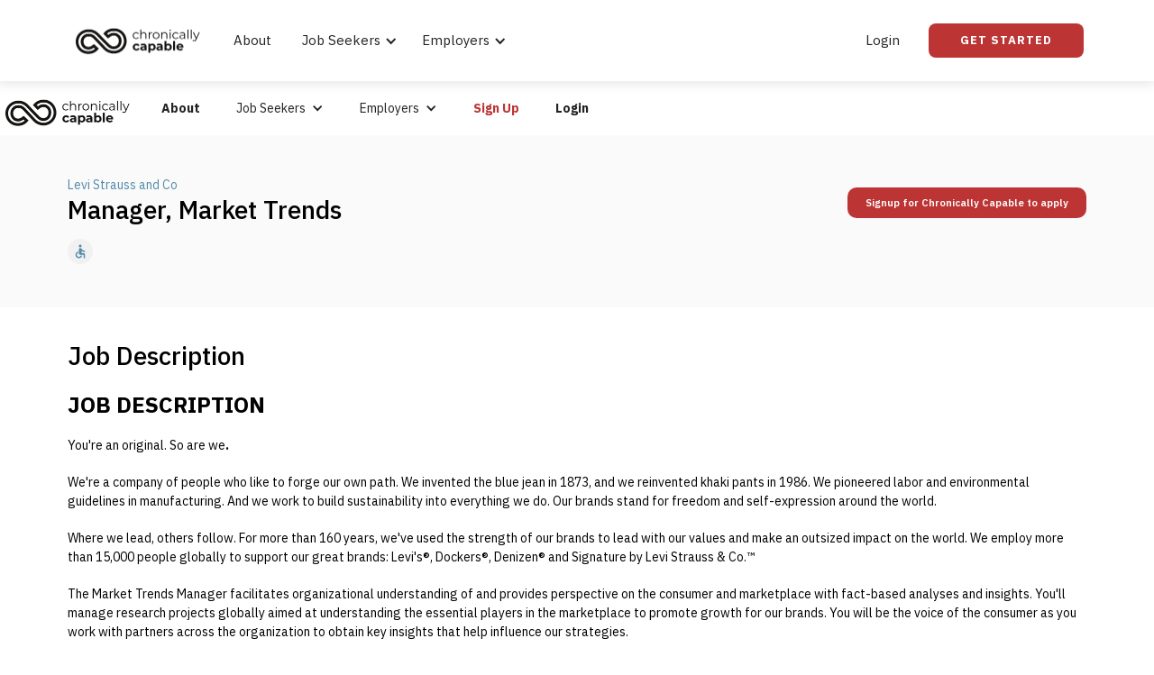

--- FILE ---
content_type: text/html
request_url: https://www.wearecapable.org/jobs/manager-market-trends-0793a2f5ab
body_size: 23415
content:
<!DOCTYPE html><!-- Last Published: Wed Dec 03 2025 21:35:56 GMT+0000 (Coordinated Universal Time) --><html data-wf-domain="www.wearecapable.org" data-wf-page="5e0f9703096ef44bb88fddba" data-wf-site="5bad090c54fd3cec09571c85" lang="en" data-wf-collection="5e0f9703096ef441a18fddb9" data-wf-item-slug="manager-market-trends-0793a2f5ab"><head><meta charset="utf-8"/><title>Levi Strauss and Co | Manager, Market Trends</title><meta content="Check out Levi Strauss and Co&#x27;s jobs on Chronically Capable!" name="description"/><meta content="Levi Strauss and Co | Manager, Market Trends" property="og:title"/><meta content="Check out Levi Strauss and Co&#x27;s jobs on Chronically Capable!" property="og:description"/><meta content="https://cdn.prod.website-files.com/5bb632725e96657a8bc2f538/611e91ddb40016b14221da2c_11e328c4-906b-4f79-a0b7-acafada355e6.png" property="og:image"/><meta content="Levi Strauss and Co | Manager, Market Trends" property="twitter:title"/><meta content="Check out Levi Strauss and Co&#x27;s jobs on Chronically Capable!" property="twitter:description"/><meta content="https://cdn.prod.website-files.com/5bb632725e96657a8bc2f538/611e91ddb40016b14221da2c_11e328c4-906b-4f79-a0b7-acafada355e6.png" property="twitter:image"/><meta property="og:type" content="website"/><meta content="summary_large_image" name="twitter:card"/><meta content="width=device-width, initial-scale=1" name="viewport"/><meta content="b5KqHH71g4YP2XL7QwaRRNHrtQ6nsdiJivHrL52-G7Y" name="google-site-verification"/><link href="https://cdn.prod.website-files.com/5bad090c54fd3cec09571c85/css/wearecapable.webflow.shared.df89b4f25.css" rel="stylesheet" type="text/css"/><style>@media (min-width:992px) {html.w-mod-js:not(.w-mod-ix) [data-w-id="e4106348-412e-8d91-1c76-5c2db037ea7f"] {opacity:0;}}@media (max-width:991px) and (min-width:768px) {html.w-mod-js:not(.w-mod-ix) [data-w-id="e4106348-412e-8d91-1c76-5c2db037ea7f"] {opacity:0;}}</style><link href="https://fonts.googleapis.com" rel="preconnect"/><link href="https://fonts.gstatic.com" rel="preconnect" crossorigin="anonymous"/><script src="https://ajax.googleapis.com/ajax/libs/webfont/1.6.26/webfont.js" type="text/javascript"></script><script type="text/javascript">WebFont.load({  google: {    families: ["Open Sans:300,300italic,400,400italic,600,600italic,700,700italic,800,800italic","Montserrat:100,100italic,200,200italic,300,300italic,400,400italic,500,500italic,600,600italic,700,700italic,800,800italic,900,900italic","Changa One:400,400italic","Roboto:300,regular,500","IBM Plex Sans:100,100italic,200,200italic,300,300italic,regular,italic,500,500italic,600,600italic,700,700italic","IBM Plex Serif:regular,italic,600,600italic"]  }});</script><script src="https://use.typekit.net/bsq7rok.js" type="text/javascript"></script><script type="text/javascript">try{Typekit.load();}catch(e){}</script><script type="text/javascript">!function(o,c){var n=c.documentElement,t=" w-mod-";n.className+=t+"js",("ontouchstart"in o||o.DocumentTouch&&c instanceof DocumentTouch)&&(n.className+=t+"touch")}(window,document);</script><link href="https://cdn.prod.website-files.com/5bad090c54fd3cec09571c85/5c352d01d236e31c7f04d4c1_Chronically-capable-logo-Favicon.png" rel="shortcut icon" type="image/x-icon"/><link href="https://cdn.prod.website-files.com/5bad090c54fd3cec09571c85/5c352d2ed236e35c4f04d783_Chronically-capable-logo-idea.png" rel="apple-touch-icon"/><link href="https://wearecapable.org//jobs/manager-market-trends-0793a2f5ab" rel="canonical"/><script type="text/javascript">(function(i,s,o,g,r,a,m){i['GoogleAnalyticsObject']=r;i[r]=i[r]||function(){(i[r].q=i[r].q||[]).push(arguments)},i[r].l=1*new Date();a=s.createElement(o),m=s.getElementsByTagName(o)[0];a.async=1;a.src=g;m.parentNode.insertBefore(a,m)})(window,document,'script','https://www.google-analytics.com/analytics.js','ga');ga('create', 'UA-126644494-1', 'auto');ga('send', 'pageview');</script><script type="text/javascript">!function(f,b,e,v,n,t,s){if(f.fbq)return;n=f.fbq=function(){n.callMethod?n.callMethod.apply(n,arguments):n.queue.push(arguments)};if(!f._fbq)f._fbq=n;n.push=n;n.loaded=!0;n.version='2.0';n.agent='plwebflow';n.queue=[];t=b.createElement(e);t.async=!0;t.src=v;s=b.getElementsByTagName(e)[0];s.parentNode.insertBefore(t,s)}(window,document,'script','https://connect.facebook.net/en_US/fbevents.js');fbq('init', '2162650857148784');fbq('track', 'PageView');</script><!-- Global site tag (gtag.js) - Google Ads: 783349551 -->
<script async src="https://www.googletagmanager.com/gtag/js?id=AW-783349551"></script>
<script>
  window.dataLayer = window.dataLayer || [];
  function gtag(){dataLayer.push(arguments);}
  gtag('js', new Date());

  gtag('config', 'AW-783349551');
</script>

<!-- Google Tag Manager -->
<script>(function(w,d,s,l,i){w[l]=w[l]||[];w[l].push({'gtm.start':
new Date().getTime(),event:'gtm.js'});var f=d.getElementsByTagName(s)[0],
j=d.createElement(s),dl=l!='dataLayer'?'&l='+l:'';j.async=true;j.src=
'https://www.googletagmanager.com/gtm.js?id='+i+dl;f.parentNode.insertBefore(j,f);
})(window,document,'script','dataLayer','GTM-MT26VMX');</script>
<!-- End Google Tag Manager -->

<!--Intercom

<script>
var APP_ID = "t2g7yl3a";
</script>

<script>
(function(){var w=window;var ic=w.Intercom;if(typeof ic==="function"){ic('reattach_activator');ic('update',w.intercomSettings);}else{var d=document;var i=function(){i.c(arguments);};i.q=[];i.c=function(args){i.q.push(args);};w.Intercom=i;var l=function(){var s=d.createElement('script');s.type='text/javascript';s.async=true;s.src='https://widget.intercom.io/widget/' + APP_ID;var x=d.getElementsByTagName('script')[0];x.parentNode.insertBefore(s, x);};if(document.readyState==='complete'){l();}else if(w.attachEvent){w.attachEvent('onload',l);}else{w.addEventListener('load',l,false);}}})();
</script>

-->


<!-- Intercom Logged-in

<script>

  window.intercomSettings = {
    app_id: "t2g7yl3a"
  };
</script>

<script>
  MemberStack.onReady.then(function(member) {
  
    window.intercomSettings = {
    app_id: "t2g7yl3a",
    name: member["first-name"]+ " " + member["last-name"], // Full name
    email: member["email"], // Email address

  };
  
</script>
-->

<!-- Start Termly Cookie Code -->
<script>
  (function () {
    var s = document.createElement('script');
    s.type = 'text/javascript';
    s.async = true;
    s.src = 'https://app.termly.io/embed.min.js';
    s.id = '4658a689-fd7f-414d-abb0-3abaecf74fbf';
    s.setAttribute("data-name", "termly-embed-banner");
    var x = document.getElementsByTagName('script')[0];
    x.parentNode.insertBefore(s, x);
  })();
</script>
<!-- End Termly Cookie Code -->



<!-- Facebook Pixel Code -->
<script>
  !function(f,b,e,v,n,t,s)
  {if(f.fbq)return;n=f.fbq=function(){n.callMethod?
  n.callMethod.apply(n,arguments):n.queue.push(arguments)};
  if(!f._fbq)f._fbq=n;n.push=n;n.loaded=!0;n.version='2.0';
  n.queue=[];t=b.createElement(e);t.async=!0;
  t.src=v;s=b.getElementsByTagName(e)[0];
  s.parentNode.insertBefore(t,s)}(window, document,'script',
  'https://connect.facebook.net/en_US/fbevents.js');
  fbq('init', '421144692047359');
  fbq('track', 'PageView');
</script>
<noscript><img height="1" width="1" style="display:none"
  src="https://www.facebook.com/tr?id=421144692047359&ev=PageView&noscript=1"
/></noscript>
<!-- End Facebook Pixel Code -->


<!-- FullStory -->
<script>
window['_fs_debug'] = false;
window['_fs_host'] = 'fullstory.com';
window['_fs_script'] = 'edge.fullstory.com/s/fs.js';
window['_fs_org'] = 'K2JJ9';
window['_fs_namespace'] = 'FS';
(function(m,n,e,t,l,o,g,y){
    if (e in m) {if(m.console && m.console.log) { m.console.log('FullStory namespace conflict. Please set window["_fs_namespace"].');} return;}
    g=m[e]=function(a,b,s){g.q?g.q.push([a,b,s]):g._api(a,b,s);};g.q=[];
    o=n.createElement(t);o.async=1;o.crossOrigin='anonymous';o.src='https://'+_fs_script;
    y=n.getElementsByTagName(t)[0];y.parentNode.insertBefore(o,y);
    g.identify=function(i,v,s){g(l,{uid:i},s);if(v)g(l,v,s)};g.setUserVars=function(v,s){g(l,v,s)};g.event=function(i,v,s){g('event',{n:i,p:v},s)};
    g.shutdown=function(){g("rec",!1)};g.restart=function(){g("rec",!0)};
    g.log = function(a,b){g("log",[a,b])};
    g.consent=function(a){g("consent",!arguments.length||a)};
    g.identifyAccount=function(i,v){o='account';v=v||{};v.acctId=i;g(o,v)};
    g.clearUserCookie=function(){};
    g._w={};y='XMLHttpRequest';g._w[y]=m[y];y='fetch';g._w[y]=m[y];
    if(m[y])m[y]=function(){return g._w[y].apply(this,arguments)};
})(window,document,window['_fs_namespace'],'script','user');
</script>

<!-- Memberstack edit text -->

<script> 
  window.textOverride = {
"pay_change": "Start your free trial",
} 
</script>

<!-- Memberstack -->
<style>[data-ms-content]{display:none}.ms-ready{display:inherit}</style>
<script src="https://api.memberstack.io/static/memberstack.js?webflow" data-memberstack-id="4b56ce9dede78f2fa5286f4072b93e5d"></script>

<!-- JetBoost -->
<script id="jetboost-script" type="text/javascript"> window.JETBOOST_SITE_ID = "ckln1npvc03cq0ttdcqjg5xtk"; (function() { d = document; s = d.createElement("script"); s.src = "https://cdn.jetboost.io/jetboost.js"; s.async = 1; d.getElementsByTagName("head")[0].appendChild(s); })(); </script>

<!-- Nocodelytics --> 
<script id="nocodelytics-snippet" type="text/javascript">window.NOCODELYTICS_ID = "6nr5citk8opgnw34b3bl"; (function() { s = document.createElement("script");s.type="text/javascript"; s.async=true;s.src = "https://nocodelytics.s3.eu-west-2.amazonaws.com/nocodelytics.js";document.getElementsByTagName("head")[0].appendChild(s);})();</script><!-- End Nocodelytics -->

<script>UPLOADCARE_PUBLIC_KEY = 'eedd75bac694a72480d6';</script>
<script src="https://ucarecdn.com/libs/widget/3.x/uploadcare.full.min.js" data-integration="Webflow"></script><script>

  MemberStack.onReady.then(function(member) {
  
    window.intercomSettings = {
    app_id: "t2g7yl3a",
    name: member["first-name"]+ " " + member["last-name"], // Full name
    email: member["email"], // Email address
    "website": member["websitepersonal"],
    "cc_plan": "Job Seeker",

  };
    
    (function(){var w=window;var ic=w.Intercom;if(typeof ic==="function"){ic('reattach_activator');ic('update',w.intercomSettings);}else{var d=document;var i=function(){i.c(arguments);};i.q=[];i.c=function(args){i.q.push(args);};w.Intercom=i;var l=function(){var s=d.createElement('script');s.type='text/javascript';s.async=true;s.src='https://widget.intercom.io/widget/t2g7yl3a';var x=d.getElementsByTagName('script')[0];x.parentNode.insertBefore(s,x);};if(w.attachEvent){w.attachEvent('onload',l);}else{w.addEventListener('load',l,false);}}})();
    
  })
  
  
</script>

<link rel="stylesheet" type="text/css" href="https://maciejsawicki.com/tooltipster-for-webflow/tooltipster.bundle.min.css">

<script>
var Webflow = Webflow || [];
Webflow.push(function() {

	// display error message
	function displayError(message) {
		hideLoading();
		failureMessage.innerText = message;
		failureMessage.style.display = 'block';
	}

	// hiding the loading indicator
	function hideLoading() {
		showForm();
		successMessage.style.display = 'none';
	}

	// hide the form
	function hideForm() {
		form.style.display = 'none';
	}

	// show the loading indicator
	function showLoading() {
		hideForm();
		successMessage.style.display = 'block';
	}

	// show the form
	function showForm() {
		form.style.display = 'block';
	}

	// listen for xhr events
	function addListeners(xhr) {
		xhr.addEventListener('loadstart', showLoading);
	}

	// add xhr settings
	function addSettings(xhr) {
		xhr.timeout = requestTimeout;
	}

	// triggered form submit 
	function triggerSubmit(event) {


		// prevent default behavior form submit behavior
		event.preventDefault();
		
		// setup + send xhr request
		let formData = new FormData(event.target);
		let xhr = new XMLHttpRequest();
		xhr.open('POST', event.srcElement.action);
		addListeners(xhr);
		addSettings(xhr);
		xhr.send(formData);

		// capture xhr response
		xhr.onload = function() {
			if (xhr.status === 303) {
				window.location.replace("https://levistraussandco.wd5.myworkdayjobs.com/en-US/External/job/Remote---USA/Manager--Market-Trends_R-68067?utm_source=Chronically%20Capable%20Website&amp;utm_medium=Chronically%20Capable&amp;utm_campaign=Chronically%20Capable");
			} else {
				displayError(errorMessage);
			}
		}

		// capture xhr request timeout
		xhr.ontimeout = function() {
			displayError(errorMessageTimedOut);
		}
	}

	// replace with your form ID
	const form = document.getElementById('wf-form-Apply-Form');

	// set the Webflow Error Message Div Block ID to 'error-message'
	let failureMessage = document.getElementById('error-message');

	// set the Webflow Success Message Div Block ID to 'success-message'
	let successMessage = document.getElementById('success-apply');

	// set request timeout in milliseconds (1000ms = 1second)
	let requestTimeout = 10000;

	// error messages
	let errorMessageTimedOut = 'Oops! Seems this timed out. Please try again.';
	let errorMessage = 'Oops! Something went wrong. Please try again.';

	// capture form submit
	form.addEventListener('submit', triggerSubmit);

});
</script>

<script>
var Webflow = Webflow || [];
Webflow.push(function() {

	// display error message
	function displayError(message) {
		hideLoading();
		failureMessage.innerText = message;
		failureMessage.style.display = 'block';
	}

	// hiding the loading indicator
	function hideLoading() {
		showForm();
		successMessage.style.display = 'none';
	}

	// hide the form
	function hideForm() {
		form.style.display = 'none';
	}

	// show the loading indicator
	function showLoading() {
		hideForm();
		successMessage.style.display = 'block';
	}

	// show the form
	function showForm() {
		form.style.display = 'block';
	}

	// listen for xhr events
	function addListeners(xhr) {
		xhr.addEventListener('loadstart', showLoading);
	}

	// add xhr settings
	function addSettings(xhr) {
		xhr.timeout = requestTimeout;
	}

	// triggered form submit 
	function triggerSubmit(event) {


		// prevent default behavior form submit behavior
		event.preventDefault();
		
		// setup + send xhr request
		let formData = new FormData(event.target);
		let xhr = new XMLHttpRequest();
		xhr.open('POST', event.srcElement.action);
		addListeners(xhr);
		addSettings(xhr);
		xhr.send(formData);

		// capture xhr response
		xhr.onload = function() {
			if (xhr.status === 303) {
				window.location.replace("https://levistraussandco.wd5.myworkdayjobs.com/en-US/External/job/Remote---USA/Manager--Market-Trends_R-68067?utm_source=Chronically%20Capable%20Website&amp;utm_medium=Chronically%20Capable&amp;utm_campaign=Chronically%20Capable");
			} else {
				displayError(errorMessage);
			}
		}

		// capture xhr request timeout
		xhr.ontimeout = function() {
			displayError(errorMessageTimedOut);
		}
	}

	// replace with your form ID
	const form = document.getElementById('wf-form-Apply-Form-2');

	// set the Webflow Error Message Div Block ID to 'error-message'
	let failureMessage = document.getElementById('error-message');

	// set the Webflow Success Message Div Block ID to 'success-message'
	let successMessage = document.getElementById('success-apply');

	// set request timeout in milliseconds (1000ms = 1second)
	let requestTimeout = 10000;

	// error messages
	let errorMessageTimedOut = 'Oops! Seems this timed out. Please try again.';
	let errorMessage = 'Oops! Something went wrong. Please try again.';

	// capture form submit
	form.addEventListener('submit', triggerSubmit);

});
</script>

<script>
var Webflow = Webflow || [];
Webflow.push(function() {

	// display error message
	function displayError(message) {
		hideLoading();
		failureMessage.innerText = message;
		failureMessage.style.display = 'block';
	}

	// hiding the loading indicator
	function hideLoading() {
		showForm();
		successMessage.style.display = 'none';
	}

	// hide the form
	function hideForm() {
		form.style.display = 'none';
	}

	// show the loading indicator
	function showLoading() {
		hideForm();
		successMessage.style.display = 'block';
	}

	// show the form
	function showForm() {
		form.style.display = 'block';
	}

	// listen for xhr events
	function addListeners(xhr) {
		xhr.addEventListener('loadstart', showLoading);
	}

	// add xhr settings
	function addSettings(xhr) {
		xhr.timeout = requestTimeout;
	}

	// triggered form submit 
	function triggerSubmit(event) {


		// prevent default behavior form submit behavior
		event.preventDefault();
		
		// setup + send xhr request
		let formData = new FormData(event.target);
		let xhr = new XMLHttpRequest();
		xhr.open('POST', event.srcElement.action);
		addListeners(xhr);
		addSettings(xhr);
		xhr.send(formData);

		// capture xhr response
		xhr.onload = function() {
			if (xhr.status === 303) {
				window.location.replace("https://www.wearecapable.org/jobs/manager-market-trends-0793a2f5ab");
			} else {
				displayError(errorMessage);
			}
		}

		// capture xhr request timeout
		xhr.ontimeout = function() {
			displayError(errorMessageTimedOut);
		}
	}

	// replace with your form ID
	const form = document.getElementById('wf-form-Mark-as-applied-form');

	// set the Webflow Error Message Div Block ID to 'error-message'
	let failureMessage = document.getElementById('error-message');

	// set the Webflow Success Message Div Block ID to 'success-message'
	let successMessage = document.getElementById('success-message');

	// set request timeout in milliseconds (1000ms = 1second)
	let requestTimeout = 10000;

	// error messages
	let errorMessageTimedOut = 'Oops! Seems this timed out. Please try again.';
	let errorMessage = 'Oops! Something went wrong. Please try again.';

	// capture form submit
	form.addEventListener('submit', triggerSubmit);

});
</script>
<script type="text/javascript">window.__WEBFLOW_CURRENCY_SETTINGS = {"currencyCode":"USD","symbol":"$","decimal":".","fractionDigits":2,"group":",","template":"{{wf {\"path\":\"symbol\",\"type\":\"PlainText\"} }} {{wf {\"path\":\"amount\",\"type\":\"CommercePrice\"} }} {{wf {\"path\":\"currencyCode\",\"type\":\"PlainText\"} }}","hideDecimalForWholeNumbers":false};</script></head><body class="body-v2"><div style="display:none;opacity:0" class="applied-modal-bg"><div class="applied-popup-bg"><div class="popup-card-top"><div data-w-id="597b2df7-a8fb-51cf-fb8b-1cec6184bf1b" class="popup-x"><img src="https://cdn.prod.website-files.com/5bad090c54fd3cec09571c85/602862bc6e57608619e924ac_X.svg" loading="lazy" width="43" alt="" class="x"/></div><div class="popup-card-title"><strong class="popup-title">Congrats! You applied</strong></div></div><div class="applied-form"><div class="applied-job-form w-form"><form id="wf-form-Applied-Job-Form" name="wf-form-Applied-Job-Form" data-name="Applied Job Form" method="get" data-wf-page-id="5e0f9703096ef44bb88fddba" data-wf-element-id="81a04fba-cfec-d1a5-78bd-a6488ef46d2e"><div class="w-embed"><input type="hidden" value="Manager, Market Trends" data-name="Job Title" />
<input type="hidden" value="6108d008253890420a75ec41" data-name="Job Webflow ID" />
<input type="hidden" ms-data="webflowid" value="Webflow Member ID" /></div><div class="div-block-149"><input class="input-hidden w-input" maxlength="256" name="ms-id-2" data-name="Ms Id 2" ms-data="id" placeholder="" type="text" id="ms-id-2"/><input class="input-hidden w-input" maxlength="256" name="email-2" data-name="Email 2" ms-data="email" placeholder="Example Text" type="email" id="email-2"/><input class="input-hidden w-input" maxlength="256" name="first-name-2" data-name="First Name 2" ms-data="first-name" placeholder="" type="text" id="first-name-2"/><input class="input-hidden w-input" maxlength="256" name="last-name-2" data-name="Last Name 2" ms-data="last-name" placeholder="Example Text" type="text" id="last-name-2"/><input class="input-hidden w-input" maxlength="256" name="referred-by-2" data-name="Referred By 2" ms-data="referred-by" placeholder="" type="text" id="referred-by-2"/></div><div class="form-block-group"><div class="div-block-212"><label for="" class="field-label"><span class="red text-span-2">*</span>Tell us more about the application process</label><label for="Company-Name" class="required signup"><span class="red">*</span>Required fields</label></div><div class="columns-7 w-row"><div class="column-signup w-col w-col-4"><div class="label-helper">Capability #1<br/></div><select id="background-experience-select-4" name="background-experience-select-4" data-name="Background Experience Select 4" required="" ms-field="backgroundexperience" class="field-select w-select"><option value="">Select a capability</option><option value="Administration">Administration</option><option value="Communications &amp; Public Relations">Communications &amp; Public Relations</option><option value="Customer Service">Customer Service</option><option value="Design">Design</option><option value="Education">Education</option><option value="Engineering">Engineering</option><option value="Finance">Finance</option><option value="Healthcare">Healthcare</option><option value="Hospitality">Hospitality</option><option value="Human Resources">Human Resources</option><option value="Industrial &amp; Manufacturing">Industrial &amp; Manufacturing</option><option value="Legal">Legal</option><option value="Marketing">Marketing</option><option value="Operations">Operations</option><option value="Sales">Sales</option><option value="Science">Science</option><option value="Technology">Technology</option><option value="Transportation">Transportation</option><option value="Other">Other</option></select></div><div class="column-13 w-col w-col-4"><div class="label-helper">Capability #2 (optional)</div><select id="background-experience-select-2" name="background-experience-select-2" data-name="background-experience-select-2" ms-field="background-experience-two" class="field-select w-select"><option value="">Select a capability</option><option value="Administration">Administration</option><option value="Communications &amp; Public Relations">Communications &amp; Public Relations</option><option value="Customer Service">Customer Service</option><option value="Design">Design</option><option value="Education">Education</option><option value="Engineering">Engineering</option><option value="Finance">Finance</option><option value="Healthcare">Healthcare</option><option value="Hospitality">Hospitality</option><option value="Human Resources">Human Resources</option><option value="Industrial &amp; Manufacturing">Industrial &amp; Manufacturing</option><option value="Legal">Legal</option><option value="Marketing">Marketing</option><option value="Operations">Operations</option><option value="Sales">Sales</option><option value="Science">Science</option><option value="Technology">Technology</option><option value="Transportation">Transportation</option><option value="Other">Other</option></select></div><div class="column-14 w-col w-col-4"><div class="label-helper">Capability #3 (optional)</div><select id="background-experience-select-2" name="background-experience-select-2" data-name="background-experience-select-2" ms-field="background-experience-three" class="field-select w-select"><option value="">Select a capability</option><option value="Administration">Administration</option><option value="Communications &amp; Public Relations">Communications &amp; Public Relations</option><option value="Customer Service">Customer Service</option><option value="Design">Design</option><option value="Education">Education</option><option value="Engineering">Engineering</option><option value="Finance">Finance</option><option value="Healthcare">Healthcare</option><option value="Hospitality">Hospitality</option><option value="Human Resources">Human Resources</option><option value="Industrial &amp; Manufacturing">Industrial &amp; Manufacturing</option><option value="Legal">Legal</option><option value="Marketing">Marketing</option><option value="Operations">Operations</option><option value="Sales">Sales</option><option value="Science">Science</option><option value="Technology">Technology</option><option value="Transportation">Transportation</option><option value="Other">Other</option></select></div></div></div><div class="form-block-group"><label for="years-of-experience" class="field-label">Accommodations</label><select id="years-of-experience-2" name="years-of-experience-2" data-name="Years Of Experience 2" ms-field="yearsofexperience" class="field-select w-select"><option value="0-1">0-1</option><option value="2-4">2-4</option><option value="5-10">5-10</option><option value="11-15">11-15</option><option value="15+">15+</option></select></div><div class="form-block-group"><label for="website-personal" class="field-label">Contact Employer</label><label class="w-checkbox"><input type="checkbox" id="checkbox" name="checkbox" data-name="Checkbox" class="w-checkbox-input checkbox-4"/><span class="checkbox-label-3 w-form-label" for="checkbox">Yes, I&#x27;d like you to contact the employer with my information on my behalf</span></label></div><div class="div-block-145"><div class="div-block-193"><div class="label-helper-after-button">You can edit the information above after you register</div><input type="submit" data-wait="Please wait..." class="button-red big min-width w-button" value="Submit"/></div></div></form><div class="w-form-done"><div>Thank you! Your submission has been received!</div></div><div class="w-form-fail"><div>Oops! Something went wrong while submitting the form.</div></div></div></div></div><div data-w-id="3e03cfcf-ebce-d43c-7ac9-36c9952cbcde" class="applied-modal-bg-dark"></div></div><div data-ms-content="members" class="member-nav-container"><div class="container-basic nav"><div class="member-block"><div data-collapse="small" data-animation="over-left" data-duration="400" data-easing="ease" data-easing2="ease" role="banner" class="navbar-2 w-nav"><div class="container-21 w-container"><a href="/" class="logo-mem w-nav-brand"><img src="https://cdn.prod.website-files.com/5bad090c54fd3cec09571c85/5df7f75e28770797928466fe_CC%20Logo.png" width="150" sizes="(max-width: 767px) 100vw, 150px" srcset="https://cdn.prod.website-files.com/5bad090c54fd3cec09571c85/5df7f75e28770797928466fe_CC%20Logo-p-500.png 500w, https://cdn.prod.website-files.com/5bad090c54fd3cec09571c85/5df7f75e28770797928466fe_CC%20Logo.png 600w" alt="Chronically Capable logo" class="mem-logo"/></a><nav role="navigation" class="nav-menu-4 w-nav-menu"><a href="/member/member-dashboard-old" class="nav-dashboard w-nav-link">All jobs</a><a href="/member/resources" class="nav-dashboard w-nav-link">Resources</a><a href="/employer-profiles" target="_blank" class="nav-dashboard w-nav-link">All Employers</a><a href="/member/profile/account" class="nav-dashboard w-nav-link">My profile</a><a href="https://community.wearecapable.org" target="_blank" class="nav-dashboard club w-nav-link">Club Capable</a><div class="div-block-277"><div class="text-block-76">New!</div></div></nav><div class="menu-button-2 w-nav-button"><div class="w-icon-nav-menu"></div></div></div></div><div><a ms-profile="true" href="#" class="profile-hidden w-inline-block"></a><a redirect="/home-v2" ms-logout="true" href="/" class="button-red-2 w-button">Logout</a></div></div></div></div><div class="navigation-wrap"><div data-collapse="medium" data-animation="default" data-duration="400" data-ms-content="!members" data-easing="ease" data-easing2="ease" role="banner" class="navigation job-page w-nav"><div class="navigation-container"><div class="navigation-left"><a href="/" class="cc-brand w-nav-brand"><img src="https://cdn.prod.website-files.com/5bad090c54fd3cec09571c85/5df7f75e28770797928466fe_CC%20Logo.png" width="150" sizes="(max-width: 479px) 100vw, 150px" srcset="https://cdn.prod.website-files.com/5bad090c54fd3cec09571c85/5df7f75e28770797928466fe_CC%20Logo-p-500.png 500w, https://cdn.prod.website-files.com/5bad090c54fd3cec09571c85/5df7f75e28770797928466fe_CC%20Logo.png 600w" alt="Chronically Capable logo" class="home-logo"/></a><nav role="navigation" class="nav-menu-6 w-nav-menu"><a href="/about" class="navigation-link-2 w-nav-link">About</a><div data-hover="true" data-delay="0" class="dropdown w-dropdown"><div class="dropdown-toggle w-dropdown-toggle"><div class="icon-12 w-icon-dropdown-toggle"></div><div>Job Seekers</div></div><nav class="navigation-dropdown w-dropdown-list"><div class="dropdown-pointer"><div class="dropdown-wrapper"><a href="/job-seekers" class="dropdown-link w-inline-block"><div class="icon-wrap"><div class="icon-13">info</div></div><div class="nav-content-wrap"><div class="dropdown-title">About our platform</div><div class="nav-link-details">Our services</div></div></a><a href="/employer-profiles" class="dropdown-link w-inline-block"><div class="icon-wrap"><div class="icon-13">verified_user</div></div><div class="nav-content-wrap"><div class="dropdown-title">Our employers</div><div class="nav-link-details">Learn about our partners</div></div></a><a href="/job-seeker-faq" class="dropdown-link w-inline-block"><div class="icon-wrap"><div class="icon-13">help_center</div></div><div class="nav-content-wrap"><div class="dropdown-title">Job Seeker FAQs</div><div class="nav-link-details">Your questions, anwered</div></div></a><a href="/stories" class="dropdown-link w-inline-block"><div class="icon-wrap"><div class="icon-13">assignment</div></div><div class="nav-content-wrap"><div class="dropdown-title">Resources</div><div class="nav-link-details">Career guidance, support, and more <br/></div></div></a><a href="#" class="dropdown-link hide w-inline-block"><div class="icon-wrap"><img src="https://cdn.prod.website-files.com/6028856ac741e1804f6d86dd/6028856a2d0a583c5cfe4229_icon-2.svg" alt="" class="icon-13"/></div><div class="nav-content-wrap"><div class="dropdown-title">Data Transfer</div><div class="nav-link-details">Get the most out of the platform</div></div></a><div class="dropdown-block"><div class="dropdown-title hide">Free Resources</div><a href="/letter-to-nasdaq" class="nav-blog-item resource w-inline-block"><div class="nav-link-blog job-seeker">Add your name: <br/>Our open letter to Nasdaq 📝</div></a><a href="#" class="nav-blog-item hide w-inline-block"><div class="nav-link-blog">Resource #2</div></a></div></div><div class="pointer"></div></div></nav></div><div data-hover="true" data-delay="0" class="dropdown w-dropdown"><div class="dropdown-toggle w-dropdown-toggle"><div class="icon-12 w-icon-dropdown-toggle"></div><div>Employers</div></div><nav class="navigation-dropdown w-dropdown-list"><div class="dropdown-pointer"><div class="dropdown-wrapper"><a href="/hire" class="dropdown-link w-inline-block"><div class="icon-wrap"><div class="icon-13">check_circle_outline</div></div><div class="nav-content-wrap"><div class="dropdown-title">Hire with us</div><div class="nav-link-details">Get the most out of the platform</div></div></a><a href="/employer-faq" class="dropdown-link w-inline-block"><div class="icon-wrap"><div class="icon-13">live_help</div></div><div class="nav-content-wrap"><div class="dropdown-title">Employer FAQs</div><div class="nav-link-details">All your questions, answered</div></div></a><a href="/referral" class="dropdown-link w-inline-block"><div class="icon-wrap"><div class="icon-13">people</div></div><div class="nav-content-wrap"><div class="dropdown-title">Refer an employer</div><div class="nav-link-details">Refer and earn<br/></div></div></a><div class="dropdown-block"><div class="dropdown-title hide">Free Resources</div><a href="/free-resource" class="nav-blog-item resource w-inline-block"><div class="nav-link-blog">Download free HR resources here</div></a><a href="#" class="nav-blog-item hide w-inline-block"><div class="nav-link-blog">Resource #2</div></a></div></div><div class="pointer"></div></div></nav></div><div data-hover="true" data-delay="0" class="dropdown hide w-dropdown"><div class="dropdown-toggle hide w-dropdown-toggle"><div class="icon-12 w-icon-dropdown-toggle"></div><div>Resources</div></div><nav class="navigation-dropdown dropdown-long w-dropdown-list"><div class="dropdown-pointer"><div class="dropdown-wrapper-flex"><div class="dropdown-column-left"><a href="#" class="dropdown-link w-inline-block"><div class="icon-wrap"><div class="icon-13">favorite</div></div><div class="nav-content-wrap"><div class="dropdown-title">White Pages</div><div class="nav-link-details">Business Insights</div></div></a><a href="#" class="dropdown-link w-inline-block"><div class="icon-wrap"><div class="icon-13">favorite</div></div><div class="nav-content-wrap"><div class="dropdown-title">Blog &amp; News</div><div class="nav-link-details">Product Updates</div></div></a><a href="#" class="dropdown-link w-inline-block"><div class="icon-wrap"><div class="icon-13">favorite</div></div><div class="nav-content-wrap"><div class="dropdown-title">Events &amp; Lessons</div><div class="nav-link-details">Join an Event</div></div></a></div><div class="dropdown-column-right"><img src="https://cdn.prod.website-files.com/6028856ac741e1804f6d86dd/6028856a2d0a58e13afe422e_download%20(9).gif" alt="" class="dropdown-image"/><div class="dropdown-title">Latest Education Guide</div><a href="#" class="nav-blog-item w-inline-block"><div class="nav-link-blog">Learn More</div></a></div></div><div class="pointer"></div></div></nav></div></nav></div><div class="navigation-right"><div class="login-buttons"><a href="/login" ms-rewrite="My Dashboard" class="navigation-link-2 w-nav-link">Login</a><a href="#" ms-hide-element="true" data-w-id="601b828e-b470-a362-1fd9-bb082215c0fc" class="button-menu w-button">Get Started</a></div></div></div></div><div data-collapse="small" data-animation="default" data-duration="400" data-easing="ease-out" data-easing2="ease-out" data-ms-content="!members" role="banner" class="navigation-mob w-nav"><div class="navigation-container-mob"><a href="/" class="logo w-nav-brand"><img src="https://cdn.prod.website-files.com/5bad090c54fd3cec09571c85/5df7f75e28770797928466fe_CC%20Logo.png" width="150" sizes="(max-width: 991px) 150px, 100vw" srcset="https://cdn.prod.website-files.com/5bad090c54fd3cec09571c85/5df7f75e28770797928466fe_CC%20Logo-p-500.png 500w, https://cdn.prod.website-files.com/5bad090c54fd3cec09571c85/5df7f75e28770797928466fe_CC%20Logo.png 600w" alt="Chronically Capable logo" class="home-logo"/></a><nav role="navigation" class="mobile-nav w-nav-menu"><a href="/about" class="mobile-nav-link w-nav-link">About</a><div data-delay="0" data-hover="false" class="mobile-dropdown w-dropdown"><div class="mobile-toggle w-dropdown-toggle"><div class="w-icon-dropdown-toggle"></div><div>Job Seekers</div></div><nav class="dropdown-list w-dropdown-list"><a href="/employer-profiles" class="dropdown-link-mobile w-inline-block"><div class="icon-wrap"><div class="icon-13">info</div></div><div class="nav-content-wrap"><div class="dropdown-title">Our employers</div><div class="nav-link-details">Learn more about our partners</div></div></a><a href="/job-seeker-faq" class="dropdown-link-mobile w-inline-block"><div class="icon-wrap"><div class="icon-13">verified_user</div></div><div class="nav-content-wrap"><div class="dropdown-title">Job Seeker FAQs</div><div class="nav-link-details">Your questions, answered</div></div></a><a href="/stories" class="dropdown-link-mobile w-inline-block"><div class="icon-wrap"><div class="icon-13">help_center</div></div><div class="nav-content-wrap"><div class="dropdown-title">Blog</div><div class="nav-link-details">All our stories in one place</div></div></a><a href="/stories" class="dropdown-link w-inline-block"><div class="icon-wrap"><div class="icon-13">assignment</div></div><div class="nav-content-wrap"><div class="dropdown-title">Resources</div><div class="nav-link-details">Career guidance, support, and more <br/></div></div></a><div class="dropdown-block"><div class="dropdown-title hide">Free Resources</div><a href="/letter-to-nasdaq" class="nav-blog-item resource w-inline-block"><div class="nav-link-blog job-seeker">Add your name: <br/>Our open letter to Nasdaq 📝</div></a><a href="#" class="nav-blog-item hide w-inline-block"><div class="nav-link-blog">Resource #2</div></a></div></nav></div><div data-delay="0" data-hover="false" class="mobile-dropdown w-dropdown"><div class="mobile-toggle w-dropdown-toggle"><div class="w-icon-dropdown-toggle"></div><div>Employers</div></div><nav class="dropdown-list w-dropdown-list"><a href="/hire" class="dropdown-link w-inline-block"><div class="icon-wrap"><div class="icon-13">check_circle_outline</div></div><div class="nav-content-wrap"><div class="dropdown-title">Hire with us</div><div class="nav-link-details">Get the most out of the platform</div></div></a><a href="/employer-faq" class="dropdown-link w-inline-block"><div class="icon-wrap"><div class="icon-13">live_help</div></div><div class="nav-content-wrap"><div class="dropdown-title">Employer FAQs</div><div class="nav-link-details">All your questions, answered</div></div></a><a href="/referral" class="dropdown-link w-inline-block"><div class="icon-wrap"><div class="icon-13">people</div></div><div class="nav-content-wrap"><div class="dropdown-title">Refer an employer</div><div class="nav-link-details">Refer and earn<br/></div></div></a><a href="/free-resource" class="dropdown-link w-inline-block"><div class="nav-content-wrap resource"><div class="dropdown-title">Download free HR resources</div></div></a></nav></div><div data-delay="0" data-hover="false" class="mobile-dropdown w-dropdown"><div class="mobile-toggle hide w-dropdown-toggle"><div class="w-icon-dropdown-toggle"></div><div>Resources</div></div><nav class="dropdown-list w-dropdown-list"><a href="#" class="dropdown-link-mobile w-inline-block"><div class="icon-wrap"><div class="icon-13">favorite</div></div><div class="nav-content-wrap"><div class="dropdown-title">Mobile Link 1</div><div class="nav-link-details">Explore and Learn</div></div></a><a href="#" class="dropdown-link-mobile w-inline-block"><div class="icon-wrap"><div class="icon-13">favorite</div></div><div class="nav-content-wrap"><div class="dropdown-title">Mobile Link 2</div><div class="nav-link-details">Explore and Learn</div></div></a><a href="#" class="dropdown-link-mobile w-inline-block"><div class="icon-wrap"><div class="icon-13">favorite</div></div><div class="nav-content-wrap"><div class="dropdown-title">Mobile Link 3</div><div class="nav-link-details">Explore and Learn</div></div></a></nav></div><a href="#" data-w-id="601b828e-b470-a362-1fd9-bb082215c182" class="mobile-nav-link red w-nav-link">Sign Up</a><a href="#" class="mobile-nav-link w-nav-link">Login</a></nav><div class="menu-mob w-nav-button"><div class="w-icon-nav-menu"></div></div></div></div></div><div class="bg-grey"><div class="job-profile-top"><a data-ms-content="members" href="/member/dashboard" class="w-inline-block"><div class="back-to-all">← Back to all jobs</div></a><div class="job-profile-details"><div class="job-profile-left"><div class="job-profile-card-top"><a href="https://www.wearecapable.org/employer-profile/levi-strauss-and-co" target="_blank" class="job-company-name-profile w-inline-block"><div class="company-name-profile">Levi Strauss and Co</div><div class="company-name-profile w-condition-invisible">|</div><div class="job-location w-condition-invisible w-dyn-bind-empty"></div></a></div><h1 class="job-title-profile">Manager, Market Trends</h1><div class="job-category-block"><div class="job-category-profile w-dyn-bind-empty"></div></div></div><div data-ms-content="members" class="job-profile-right"><a href="https://levistraussandco.wd5.myworkdayjobs.com/en-US/External/job/Remote---USA/Manager--Market-Trends_R-68067?utm_source=Chronically%20Capable%20Website&amp;utm_medium=Chronically%20Capable&amp;utm_campaign=Chronically%20Capable" target="_blank" class="apply-button-form w-button">Apply Now</a><div class="form-block-13 w-form"><form id="wf-form-Apply-Form" name="wf-form-Apply-Form" data-name="Apply Form" method="post" class="hide" data-wf-page-id="5e0f9703096ef44bb88fddba" data-wf-element-id="ecaf9413-b9ee-b0a1-58af-c4584ab0b8e5"><div class="div-block-149"><input class="input-hidden-w-input w-input" maxlength="256" name="ms-id-2" data-name="Ms Id 2" ms-data="id" placeholder="" type="text" id="ms-id-2"/><input class="input-hidden-w-input w-input" maxlength="256" name="slug" slug="manager-market-trends-0793a2f5ab" data-name="slug" placeholder="" type="text" id="slug"/><input class="input-hidden w-input" maxlength="256" name="email-2" data-name="Email 2" ms-data="email" placeholder="Example Text" type="email" id="email-2"/><input class="input-hidden w-input" maxlength="256" name="first-name-2" data-name="First Name 2" ms-data="first-name" placeholder="" type="text" id="first-name-2"/><input class="input-hidden w-input" maxlength="256" name="last-name-2" data-name="Last Name 2" ms-data="last-name" placeholder="Example Text" type="text" id="last-name-2"/><input class="input-hidden w-input" maxlength="256" name="last-name-2" data-name="Last Name 2" ms-data="websitepersonal" placeholder="Example Text" type="text" id="last-name-2"/><input class="input-hidden w-input" maxlength="256" name="last-name-2" data-name="Last Name 2" ms-data="resume" placeholder="Example Text" type="text" id="last-name-2"/><input class="input-hidden w-input" maxlength="256" name="last-name-2" data-name="Last Name 2" ms-data="topcapabilities" placeholder="Example Text" type="text" id="last-name-2"/><input class="input-hidden w-input" maxlength="256" name="last-name-2" data-name="Last Name 2" ms-data="websitelinkedin" placeholder="Example Text" type="text" id="last-name-2"/></div><div class="w-embed w-script"><input type="text" class="input-hidden w-input" maxlength="256" name="slug" src="manager-market-trends-0793a2f5ab" value="manager-market-trends-0793a2f5ab" style="opacity: 1;">
<input type="text" class="input-hidden w-input" maxlength="256" name="Job Title" data-name="Job Title" id="job-title" value="Manager, Market Trends" style="opacity: 1;">
<input type="text" class="input-hidden w-input" maxlength="256" name="URL" data-name="URL" id="url" value="https://levistraussandco.wd5.myworkdayjobs.com/en-US/External/job/Remote---USA/Manager--Market-Trends_R-68067?utm_source=Chronically%20Capable%20Website&amp;utm_medium=Chronically%20Capable&amp;utm_campaign=Chronically%20Capable" style="opacity: 1;">
<input type="text" class="input-hidden w-input" maxlength="256" name="Webflow ID" data-name="Webflow ID" id="webflow-id" value="6108d008253890420a75ec41" style="opacity: 1;">
<input type="text" class="input-hidden w-input" maxlength="256" name="Employer" data-name="Employer" id="employer" value="Levi Strauss and Co" style="opacity: 1;">
<input type="text" class="input-hidden w-input" maxlength="256" name="Employer Webflow ID" data-name="Employer Webflow ID" id="employer-webflow-id" value="60ef5381038ff885a3c5b893" style="opacity: 1;">
<input type="text" class="input-hidden w-input" maxlength="256" name="Click Count" data-name="Click Count" id="click-count" value="39" style="opacity: 1;">
<input type="text" class="input-hidden w-input" maxlength="256" name="Employer Click Count" data-name="Employer Click Count" id="employer-click-count" value="2327" style="opacity: 1;">
<script>
MemberStack.onReady.then(function(member) {   
  // do things with the member object
  member["email"]
  member["webflowid"]
  member["id"] //current member id   
})
</script>
<input type="text" class="input-hidden w-input" maxlength="256" name="ms-id" data-ms-member="id" value="id" style="display:none">
<input type="text" class="input-hidden w-input" maxlength="256" name="ms-webflowid" data-ms-member="webflowid" value="webflowid" style="display:none"></div><input id="apply-button-form" type="submit" data-wait="Please wait..." class="apply-button-form w-button" value="Apply Now"/></form><div id="success-apply" class="success-message-28 w-form-done"><div class="text-block-83">Sending you to the application page...</div></div><div class="w-form-fail"><div>Oops! Something went wrong while submitting the form.</div></div></div><div class="cc-application-form w-form"><form id="wf-form-1-Click-Apply-Form" name="wf-form-1-Click-Apply-Form" data-name="1-Click Apply Form" method="post" data-wf-page-id="5e0f9703096ef44bb88fddba" data-wf-element-id="7c4954a0-ff30-da4b-85b9-09590800d9c1"><div class="div-block-149"><input class="input-hidden-w-input w-input" maxlength="256" name="ms-id-2" data-name="Ms Id 2" ms-data="id" placeholder="" type="text" id="ms-id-2"/><input class="input-hidden w-input" maxlength="256" name="email-2" data-name="Email 2" ms-data="email" placeholder="Example Text" type="email" id="email-2"/><input class="input-hidden w-input" maxlength="256" name="first-name-2" data-name="First Name 2" ms-data="first-name" placeholder="" type="text" id="first-name-2"/><input class="input-hidden w-input" maxlength="256" name="last-name-2" data-name="Last Name 2" ms-data="last-name" placeholder="Example Text" type="text" id="last-name-2"/><input class="input-hidden w-input" maxlength="256" name="website" data-name="website" ms-data="websitepersonal" placeholder="Example Text" type="text" id="website-2"/><input class="input-hidden w-input" maxlength="256" name="resume" data-name="resume" ms-data="resume" placeholder="Example Text" type="text" id="resume"/><input class="input-hidden w-input" maxlength="256" name="capabilities" data-name="capabilities" ms-data="topcapabilities" placeholder="Example Text" type="text" id="capabilities"/><input class="input-hidden w-input" maxlength="256" name="linkedin" data-name="linkedin" ms-data="websitelinkedin" placeholder="Example Text" type="text" id="linkedin-2"/></div><div class="w-embed w-script"><input type="text" class="input-hidden w-input" maxlength="256" name="slug" src="manager-market-trends-0793a2f5ab" value="manager-market-trends-0793a2f5ab" style="opacity: 1;">
<input type="text" class="input-hidden w-input" maxlength="256" name="Job Title" data-name="Job Title" id="job-title" value="Manager, Market Trends" style="opacity: 1;">
<input type="text" class="input-hidden w-input" maxlength="256" name="URL" data-name="URL" id="url" value="https://levistraussandco.wd5.myworkdayjobs.com/en-US/External/job/Remote---USA/Manager--Market-Trends_R-68067?utm_source=Chronically%20Capable%20Website&amp;utm_medium=Chronically%20Capable&amp;utm_campaign=Chronically%20Capable" style="opacity: 1;">
<input type="text" class="input-hidden w-input" maxlength="256" name="Webflow ID" data-name="Webflow ID" id="webflow-id" value="6108d008253890420a75ec41" style="opacity: 1;">
<input type="text" class="input-hidden w-input" maxlength="256" name="Employer" data-name="Employer" id="employer" value="Levi Strauss and Co" style="opacity: 1;">
<input type="text" class="input-hidden w-input" maxlength="256" name="Employer Webflow ID" data-name="Employer Webflow ID" id="employer-webflow-id" value="60ef5381038ff885a3c5b893" style="opacity: 1;">
<input type="text" class="input-hidden w-input" maxlength="256" name="Click Count" data-name="Click Count" id="click-count" value="39" style="opacity: 1;">
<input type="text" class="input-hidden w-input" maxlength="256" name="Employer Click Count" data-name="Employer Click Count" id="employer-click-count" value="2327" style="opacity: 1;">
<script>
MemberStack.onReady.then(function(member) {   
  // do things with the member object
  member["email"]
  member["webflowid"]
  member["id"] //current member id   
})
</script>
<input type="text" class="input-hidden w-input" maxlength="256" name="ms-id" data-ms-member="id" value="id" style="display:none">
<input type="text" class="input-hidden w-input" maxlength="256" name="ms-webflowid" data-ms-member="webflowid" value="webflowid" style="display:none"></div><input type="submit" data-wait="Please wait..." id="apply-button-form" class="apply-button-form-cc w-condition-invisible w-button" value="1-Click Apply"/></form><div id="success-apply" class="success-message-28 w-form-done"><div class="text-block-83">You applied! <a href="https://emojipedia.org/party-popper/">🎉</a></div></div><div class="w-form-fail"><div>Oops! Something went wrong while submitting the form.</div></div></div><a href="https://levistraussandco.wd5.myworkdayjobs.com/en-US/External/job/Remote---USA/Manager--Market-Trends_R-68067?utm_source=Chronically%20Capable%20Website&amp;utm_medium=Chronically%20Capable&amp;utm_campaign=Chronically%20Capable" target="_blank" class="apply-button hide w-button">Apply now</a><a href="#" id="applied" target="_blank" class="applied w-button">Applied ✓</a><div class="jetboost-toggle-favorite-plop job-page"><div class="item-is-not-liked"><a href="#" target="_blank" class="job-profile-button w-button">Add to favorites ❤</a></div><div class="item-is-favorite"><a href="#" data-w-id="6282718d-31ec-a511-a2e7-af68c925f6e2" target="_blank" class="apply-button favorite w-button">Favorited ❤</a></div><div class="saving"><a href="#" data-w-id="7c3cc1fc-0d63-fdd4-9626-4ebc6eb4d4c1" target="_blank" class="job-profile-button saving w-button">Saving...</a></div></div><a href="#" data-w-id="6ccc7655-e3cc-145f-a24c-a0fc2bde0541" target="_blank" class="job-profile-button hide w-button">Mark as applied ✓</a><div class="form-block-13 w-form"><form id="wf-form-Mark-as-applied-form" name="wf-form-Mark-as-applied-form" data-name="Mark as applied form" action="https://hook.integromat.com/n9g6wo8k07pbsoir8ubj363zoeldilz5" method="post" data-wf-page-id="5e0f9703096ef44bb88fddba" data-wf-element-id="26a0c1b6-06ea-85d0-e2f6-0c5bf524b0fd"><div class="div-block-149"><input class="input-hidden-w-input w-input" maxlength="256" name="ms-id-2" data-name="Ms Id 2" ms-data="id" placeholder="" type="text" id="ms-id-2"/><input class="input-hidden w-input" maxlength="256" name="email-2" data-name="Email 2" ms-data="email" placeholder="Example Text" type="email" id="email-2"/><input class="input-hidden w-input" maxlength="256" name="first-name-2" data-name="First Name 2" ms-data="first-name" placeholder="" type="text" id="first-name-2"/><input class="input-hidden w-input" maxlength="256" name="last-name-2" data-name="Last Name 2" ms-data="last-name" placeholder="Example Text" type="text" id="last-name-2"/></div><div class="w-embed w-script"><input type="text" class="input-hidden w-input" maxlength="256" name="slug" src="manager-market-trends-0793a2f5ab" value="manager-market-trends-0793a2f5ab" style="opacity: 1;">
<input type="text" class="input-hidden w-input" maxlength="256" name="Job Title" data-name="Job Title" id="job-title" value="Manager, Market Trends" style="opacity: 1;">
<input type="text" class="input-hidden w-input" maxlength="256" name="URL" data-name="URL" id="url" value="https://levistraussandco.wd5.myworkdayjobs.com/en-US/External/job/Remote---USA/Manager--Market-Trends_R-68067?utm_source=Chronically%20Capable%20Website&amp;utm_medium=Chronically%20Capable&amp;utm_campaign=Chronically%20Capable" style="opacity: 1;">
<input type="text" class="input-hidden w-input" maxlength="256" name="Webflow ID" data-name="Webflow ID" id="webflow-id" value="6108d008253890420a75ec41" style="opacity: 1;">
<input type="text" class="input-hidden w-input" maxlength="256" name="Employer" data-name="Employer" id="employer" value="Levi Strauss and Co" style="opacity: 1;">
<input type="text" class="input-hidden w-input" maxlength="256" name="Employer Webflow ID" data-name="Employer Webflow ID" id="employer-webflow-id" value="60ef5381038ff885a3c5b893" style="opacity: 1;">
<input type="text" class="input-hidden w-input" maxlength="256" name="Applied Count" data-name="Applied Count" id="applied-count" value="" style="opacity: 1;">
<input type="text" class="input-hidden w-input" maxlength="256" name="Employer Applied Count" data-name="Employer Applied Count" id="employer-applied-count" value="108" style="opacity: 1;">
<script>
MemberStack.onReady.then(function(member) {   
  // do things with the member object
  member["email"]
  member["webflowid"]
  member["id"] //current member id   
})
</script>
<input type="text" class="input-hidden w-input" maxlength="256" name="ms-id" data-ms-member="id" value="id" style="display:none">
<input type="text" class="input-hidden w-input" maxlength="256" name="ms-webflowid" data-ms-member="webflowid" value="webflowid" style="display:none"></div><input type="submit" data-wait="Please wait..." id="mark-as-applied" class="job-profile-button w-button" value="Mark as applied ✓"/></form><div id="success-message" class="success-message-27 w-form-done"><div class="text-block-82">Marking as applied...</div></div><div class="w-form-fail"><div>Oops! Something went wrong while submitting the form.</div></div></div></div><div data-ms-content="!members" class="job-profile-right non-members"><a href="/signup" class="apply-button non-members w-button">Signup for Chronically Capable to apply</a></div></div><div class="accomodation-block"><div title="Option to work from home" tooltipster="top" data-w-id="84ee4303-54fe-efc1-c74b-133237bbf5f3" class="accomodation-icon w-condition-invisible"><div class="icon-14 accomodation">home</div></div><div title="Self-paced workload" tooltipster="top" class="accomodation-icon w-condition-invisible"><div class="icon-14 accomodation">slow_motion_video</div></div><div title="Worksite accessibility (i.e. ramp or elevator, modified restroom, ergonomic workstations)" tooltipster="top" class="accomodation-icon"><div class="icon-14 accomodation">accessible</div></div><div title="Adjusted work schedules" tooltipster="top" class="accomodation-icon w-condition-invisible"><div class="icon-14 accomodation">today</div></div><div title="Fragrance free workplace" tooltipster="top" class="accomodation-icon w-condition-invisible"><div class="icon-14 accomodation">not_interested</div></div><div title="On-site counseling / mentoring" tooltipster="top" class="accomodation-icon w-condition-invisible"><div class="icon-14 accomodation">supervisor_account</div></div><div title="Sensitivity training for coworkers" tooltipster="top" class="accomodation-icon w-condition-invisible"><div class="icon-14 accomodation">record_voice_over</div></div><div title="Service animal / emotional support animal" tooltipster="top" class="accomodation-icon w-condition-invisible"><div class="icon-14 accomodation">pets</div></div><div title="Sign language interpreters" tooltipster="top" class="accomodation-icon w-condition-invisible"><div class="icon-14 accomodation">accessibility</div></div><div title="Screen reader software" tooltipster="top" class="accomodation-icon w-condition-invisible"><div class="icon-14 accomodation">hearing</div></div><div title="Accessible computer software" tooltipster="top" class="accomodation-icon w-condition-invisible"><div class="icon-14 accomodation">computer</div></div></div></div></div><div class="job-profile-description-section"><div class="job-profile-description"><div class="all-jobs-block"><div class="div-block-209"><h1 class="header-with-subtext">Job Description</h1><div class="sub-text hide">Filter using keywords</div></div><form action="/search" class="search-4 w-form"><input class="search-input-2 w-input" maxlength="256" name="query" placeholder="Search Jobs" type="search" id="search" required=""/><input type="submit" class="button-red w-button" value="Search"/></form></div><div class="job-description"><div class="rich-text-class"><p class="job-description-and-link w-dyn-bind-empty"></p><div class="rich-text-block-4 w-richtext"><div class="WDF- WLH- WMH- WDD- WFF- WIH- WAAB WEF-" data-automation-id="richTextEditor" id="richTextArea.jobPosting.jobDescription-input--uid129-input" data-metadata-id="richTextArea.jobPosting.jobDescription" aria-invalid="false" aria-labelledby="richTextArea.jobPosting.jobDescription-input--uid129-input-formLabel"><div style="display: none;" aria-hidden="true"><textarea class="gwt-TextArea" name="gwt-uid-135" data-automation-id="richTextHiddenTextArea"></textarea></div><div class="GWTCKEditor-Disabled" dir="ltr"><h2><b>JOB DESCRIPTION</b></h2><p dir="DEFAULT" style="text-align:inherit"></p><p dir="LTR" style="text-align:left">You're an original. So are we<b>.</b></p><p dir="DEFAULT" style="text-align:inherit"></p><p dir="LTR" style="text-align:left">We're a company of people who like to <span>forge</span> our own path. We invented the blue jean in 1873, and we reinvented khaki pants in 1986. We pioneered labor and environmental guidelines in manufacturing. And we <span>work to build</span> sustainability into everything we do. Our brands stand for freedom and self-expression around the world.</p><p dir="DEFAULT" style="text-align:inherit"></p><p dir="LTR" style="text-align:left">Where we lead, others follow. For more than 160 years, we've used the strength of our brands to lead with our values and <span>make an outsized impact on</span> the world. We employ more than 15,000 people globally to support our great brands: Levi's®, Dockers®, Denizen® and Signature by Levi Strauss &amp; Co.™</p><p dir="DEFAULT" style="text-align:inherit"></p><p dir="LTR" style="text-align:left">The Market Trends Manager facilitates organizational understanding of and provides perspective on the consumer and marketplace with fact-based analyses and insights. <span>You'll</span> manage research projects globally aimed at understanding the <span>essential</span> players in the marketplace to promote growth for our brands. <span>You will</span> be the voice of the consumer as you work with partners across the organization to obtain <span>key</span> insights that help influence our strategies.</p><p dir="DEFAULT" style="text-align:inherit"></p><p dir="LTR" style="text-align:left">This role will be a part of the Global Marketplace Insights function of LS&amp;Co.</p><p dir="DEFAULT" style="text-align:inherit"></p><h2>About the Job</h2><ul><li>Provide integrated analyses using <span>both quantitative and qualitative</span> research to provide an understanding of the external environment and actions partners must take to succeed in a competitive marketplace.</li><li>Lead reporting of marketplace and brand performance data to inform <span>global and regional</span> strategies to LS&amp;Co. <span>stakeholders</span>. Manage third-party agencies to help accomplish projects. Ensure that data requests and scheduled reports are delivered.</li><li>Work with Insights and collaborators to determine research needs. Ensure projects are managed and delivered in a compelling and accurate way against business goals.</li><li>Help shape a culture of deep, consumer understanding that becomes internalized by <span>business partners</span> and becomes a foundational element for <span>key</span> decisions and the go-to-market process.</li><li>Develop working relationships with partners to ensure applicable insight.</li></ul><p dir="DEFAULT" style="text-align:inherit"></p><h2>About You</h2><ul><li>Education: B.A. or B.S.; <span>MBA a plus</span></li><li><span>Minimum 3 years' experience</span> in a consumer-focused research or consulting role</li><li>Experience in <span>both quantitative and qualitative</span> research techniques; brand tracking experience <span>is a plus</span></li><li>MS Office Proficiency</li><li>Comfortable working in a global environment; experience with market research in multiple countries <span>is a plus</span></li><li>Experience working with syndicated data (e.g. Nielsen, IRI, NPD<span>, GfK</span>) <span>is a plus</span></li><li><span>Demonstrated ability to</span> help partners frame <span>key</span> issues</li><li><span>Ability to</span> operate in a collaborative, team-based, performance-driven manner</li></ul><p dir="DEFAULT" style="text-align:inherit"></p><p dir="LTR" style="text-align:left">We put a lot of thought into our programs to provide you with a benefits package that matters. Whether it is for medical care, taking time off, improving your health or planning for retirement, we've got you covered. Here's a <span>small</span> snapshot:</p><ul><li><span>401K match</span>: $1.25 for every $1.00 you contribute up to the first 6% of pay you save.</li><li>Five hours of paid volunteer time per month with nonprofit organizations</li><li>Product discount of 50% off regular-price merchandise</li></ul><p dir="DEFAULT" style="text-align:inherit"></p><p dir="DEFAULT" style="text-align:inherit"></p><h2><b><span>EOE M/F/Disability/Vets</span></b></h2><p style="text-align:inherit"></p><h2></h2><h2><b>LOCATION</b></h2>Remote - USA<h2></h2><h2><b>FULL TIME/PART TIME</b></h2>Full time<h2><a rel="noopener noreferrer" href="https://wd5.myworkday.com/levistraussandco/d/task/1422$1710.htmld" target="_blank"><span class="emphasis"><b>Current LS&amp;Co Employees, apply via your Workday account.</b></span></a></h2><p style="text-align:inherit"></p><p style="text-align:inherit"></p></div></div></div></div><div class="div-block-227"><a href="/signup" data-ms-content="!members" class="apply-button non-members w-button">Signup for Chronically Capable to apply</a><div data-ms-content="members" class="cc-application-form w-condition-invisible w-form"><form id="wf-form-1-Click-Apply-Form" name="wf-form-1-Click-Apply-Form" data-name="1-Click Apply Form" method="post" data-wf-page-id="5e0f9703096ef44bb88fddba" data-wf-element-id="5d3c9a8d-fd7c-9eb6-7ef7-1587283bb506"><div class="div-block-149"><input class="input-hidden-w-input w-input" maxlength="256" name="ms-id-2" data-name="Ms Id 2" ms-data="id" placeholder="" type="text" id="ms-id-2"/><input class="input-hidden w-input" maxlength="256" name="email-2" data-name="Email 2" ms-data="email" placeholder="Example Text" type="email" id="email-2"/><input class="input-hidden w-input" maxlength="256" name="first-name-2" data-name="First Name 2" ms-data="first-name" placeholder="" type="text" id="first-name-2"/><input class="input-hidden w-input" maxlength="256" name="last-name-2" data-name="Last Name 2" ms-data="last-name" placeholder="Example Text" type="text" id="last-name-2"/><input class="input-hidden w-input" maxlength="256" name="last-name-2" data-name="Last Name 2" ms-data="websitepersonal" placeholder="Example Text" type="text" id="website"/><input class="input-hidden w-input" maxlength="256" name="last-name-2" data-name="Last Name 2" ms-data="resume" placeholder="Example Text" type="text" id="last-name-2"/><input class="input-hidden w-input" maxlength="256" name="last-name-2" data-name="Last Name 2" ms-data="topcapabilities" placeholder="Example Text" type="text" id="last-name-2"/><input class="input-hidden w-input" maxlength="256" name="last-name-2" data-name="Last Name 2" ms-data="websitelinkedin" placeholder="Example Text" type="text" id="last-name-2"/></div><div class="w-embed w-script"><input type="text" class="input-hidden w-input" maxlength="256" name="slug" src="manager-market-trends-0793a2f5ab" value="manager-market-trends-0793a2f5ab" style="opacity: 1;">
<input type="text" class="input-hidden w-input" maxlength="256" name="Job Title" data-name="Job Title" id="job-title" value="Manager, Market Trends" style="opacity: 1;">
<input type="text" class="input-hidden w-input" maxlength="256" name="URL" data-name="URL" id="url" value="https://levistraussandco.wd5.myworkdayjobs.com/en-US/External/job/Remote---USA/Manager--Market-Trends_R-68067?utm_source=Chronically%20Capable%20Website&amp;utm_medium=Chronically%20Capable&amp;utm_campaign=Chronically%20Capable" style="opacity: 1;">
<input type="text" class="input-hidden w-input" maxlength="256" name="Webflow ID" data-name="Webflow ID" id="webflow-id" value="6108d008253890420a75ec41" style="opacity: 1;">
<input type="text" class="input-hidden w-input" maxlength="256" name="Employer" data-name="Employer" id="employer" value="Levi Strauss and Co" style="opacity: 1;">
<input type="text" class="input-hidden w-input" maxlength="256" name="Employer Webflow ID" data-name="Employer Webflow ID" id="employer-webflow-id" value="60ef5381038ff885a3c5b893" style="opacity: 1;">
<input type="text" class="input-hidden w-input" maxlength="256" name="Click Count" data-name="Click Count" id="click-count" value="39" style="opacity: 1;">
<input type="text" class="input-hidden w-input" maxlength="256" name="Employer Click Count" data-name="Employer Click Count" id="employer-click-count" value="2327" style="opacity: 1;">
<script>
MemberStack.onReady.then(function(member) {   
  // do things with the member object
  member["email"]
  member["webflowid"]
  member["id"] //current member id   
})
</script>
<input type="text" class="input-hidden w-input" maxlength="256" name="ms-id" data-ms-member="id" value="id" style="display:none">
<input type="text" class="input-hidden w-input" maxlength="256" name="ms-webflowid" data-ms-member="webflowid" value="webflowid" style="display:none"></div><input type="submit" data-wait="Please wait..." id="apply-button-form" class="apply-button-form-cc w-condition-invisible w-button" value="1-Click Apply"/></form><div id="success-apply" class="success-message-28 w-form-done"><div class="text-block-83">You applied! <a href="https://emojipedia.org/party-popper/">🎉</a></div></div><div class="w-form-fail"><div>Oops! Something went wrong while submitting the form.</div></div></div><div data-ms-content="members" class="w-form"><form id="wf-form-Apply-Form-2" name="email-form" data-name="Email Form" action="https://hook.us1.make.com/c614edtokk6hc23sb3wuyoabslutyzrf" method="post" data-wf-page-id="5e0f9703096ef44bb88fddba" data-wf-element-id="36783f7b-e00f-c51b-aa01-83532546b754"><div class="div-block-149"><input class="input-hidden-w-input w-input" maxlength="256" name="ms-id-2" data-name="Ms Id 2" ms-data="id" placeholder="" type="text" id="ms-id-2"/><input class="input-hidden w-input" maxlength="256" name="email-2" data-name="Email 2" ms-data="email" placeholder="Example Text" type="email" id="email-2"/><input class="input-hidden w-input" maxlength="256" name="first-name-2" data-name="First Name 2" ms-data="first-name" placeholder="" type="text" id="first-name-2"/><input class="input-hidden w-input" maxlength="256" name="last-name-2" data-name="Last Name 2" ms-data="last-name" placeholder="Example Text" type="text" id="last-name-2"/></div><div class="w-embed w-script"><input type="text" class="input-hidden w-input" maxlength="256" name="slug" src="manager-market-trends-0793a2f5ab" value="manager-market-trends-0793a2f5ab" style="opacity: 1;">
<input type="text" class="input-hidden w-input" maxlength="256" name="Job Title" data-name="Job Title" id="job-title" value="Manager, Market Trends" style="opacity: 1;">
<input type="text" class="input-hidden w-input" maxlength="256" name="URL" data-name="URL" id="url" value="https://levistraussandco.wd5.myworkdayjobs.com/en-US/External/job/Remote---USA/Manager--Market-Trends_R-68067?utm_source=Chronically%20Capable%20Website&amp;utm_medium=Chronically%20Capable&amp;utm_campaign=Chronically%20Capable" style="opacity: 1;">
<input type="text" class="input-hidden w-input" maxlength="256" name="Webflow ID" data-name="Webflow ID" id="webflow-id" value="6108d008253890420a75ec41" style="opacity: 1;">
<input type="text" class="input-hidden w-input" maxlength="256" name="Employer" data-name="Employer" id="employer" value="Levi Strauss and Co" style="opacity: 1;">
<input type="text" class="input-hidden w-input" maxlength="256" name="Employer Webflow ID" data-name="Employer Webflow ID" id="employer-webflow-id" value="60ef5381038ff885a3c5b893" style="opacity: 1;">
<input type="text" class="input-hidden w-input" maxlength="256" name="Click Count" data-name="Click Count" id="click-count" value="39" style="opacity: 1;">
<input type="text" class="input-hidden w-input" maxlength="256" name="Employer Click Count" data-name="Employer Click Count" id="employer-click-count" value="2327" style="opacity: 1;">
<script>
MemberStack.onReady.then(function(member) {   
  // do things with the member object
  member["email"]
  member["webflowid"]
  member["id"] //current member id   
})
</script>
<input type="text" class="input-hidden w-input" maxlength="256" name="ms-id" data-ms-member="id" value="id" style="display:none">
<input type="text" class="input-hidden w-input" maxlength="256" name="ms-webflowid" data-ms-member="webflowid" value="webflowid" style="display:none"></div><input id="apply-button-form-2" type="submit" data-wait="Please wait..." class="apply-button w-button" value="Apply Now"/></form><div class="w-form-done"><div>Thank you! Your submission has been received!</div></div><div class="w-form-fail"><div>Oops! Something went wrong while submitting the form.</div></div></div><a href="https://levistraussandco.wd5.myworkdayjobs.com/en-US/External/job/Remote---USA/Manager--Market-Trends_R-68067?utm_source=Chronically%20Capable%20Website&amp;utm_medium=Chronically%20Capable&amp;utm_campaign=Chronically%20Capable" target="_blank" class="apply-button hide w-button">Apply now</a><a href="/employer-profile/levi-strauss-and-co" target="_blank" class="link-5">Go to employer profile →</a><a href="https://www.levistrauss.com/" target="_blank" class="link-5 w-condition-invisible">Go to employer website →</a></div></div></div></div><div class="bg-grey"><h1 data-w-id="e4106348-412e-8d91-1c76-5c2db037ea7f" class="center-section-header">Other Jobs</h1><div class="div-block-279"><div class="jetboost-favorites-list-plop"><div class="jetboost-list-wrapper-plop hide w-dyn-list"><div role="list" class="job-grid w-dyn-items"><div role="listitem" class="w-dyn-item"><div class="w-embed"><input type="hidden" class="jetboost-list-item" value="senior-client-leader" /></div><div class="job-square-item"><div class="job-item"><div class="job-card-top"><div class="job-card-top-div"><img alt="Dentsu" src="https://cdn.prod.website-files.com/5bb632725e96657a8bc2f538/62c6ffcf0c1e4ca1df3b8aa1_fe3d39bd-8933-451a-83c9-973651c8da59.png" sizes="100vw" srcset="https://cdn.prod.website-files.com/5bb632725e96657a8bc2f538/62c6ffcf0c1e4ca1df3b8aa1_fe3d39bd-8933-451a-83c9-973651c8da59-p-500.png 500w, https://cdn.prod.website-files.com/5bb632725e96657a8bc2f538/62c6ffcf0c1e4ca1df3b8aa1_fe3d39bd-8933-451a-83c9-973651c8da59-p-800.png 800w, https://cdn.prod.website-files.com/5bb632725e96657a8bc2f538/62c6ffcf0c1e4ca1df3b8aa1_fe3d39bd-8933-451a-83c9-973651c8da59-p-1080.png 1080w, https://cdn.prod.website-files.com/5bb632725e96657a8bc2f538/62c6ffcf0c1e4ca1df3b8aa1_fe3d39bd-8933-451a-83c9-973651c8da59.png 1372w" class="company-image"/><div class="jetboost-toggle-favorite-plop"><div class="item-is-not-favorite"><a href="#" class="save-button w-inline-block"><div class="icon-14 verified-company">favorite_border</div></a></div><div class="item-is-liked"><a href="#" class="save-button w-inline-block"><div class="icon-14 verified-company">favorite</div></a></div><div class="item-is-saving"><div class="icon-14 verified-company saving">Saving</div></div></div></div><div class="job-title-and-company"><div class="job-name">Senior Client Leader</div><div class="company-name">Dentsu</div><div class="job-id">https://join.smartrecruiters.com/dentsu/6dff79f2-4ec1-44c2-af0d-802be4ca224c-senior-client-leader?trid=f9f23e7a-cfff-454b-89dd-0c8b1ed7c2dc</div></div></div><div class="job-type"><div class="job-type-name hide w-dyn-bind-empty"></div></div><div class="job-card-bottom"><div class="accomodation-block"><div class="accomodation-icon w-condition-invisible"><div class="icon-14 accomodation">accessible</div></div><div title="Here&#x27;s a title" tooltipster="top" data-w-id="7a05a315-6b3f-5ac4-ef30-75dffb390ccb" class="accomodation-icon"><div class="icon-14 accomodation">account_circle</div></div><div class="accomodation-icon"><div class="icon-14 accomodation">pregnant_woman</div></div><div class="accomodation-icon"><div class="icon-14 accomodation">verified_user</div></div><div class="accomodation-icon"><div class="icon-14 accomodation">verified_user</div></div><div class="accomodation-icon"><div class="icon-14 accomodation">verified_user</div></div><div class="accomodation-icon"><div class="icon-14 accomodation">verified_user</div></div><div class="accomodation-icon"><div class="icon-14 accomodation">verified_user</div></div><div class="accomodation-icon"><div class="icon-14 accomodation">verified_user</div></div></div><div class="job-category hide"><div class="job-category-tag w-dyn-bind-empty"></div></div></div></div></div></div><div role="listitem" class="w-dyn-item"><div class="w-embed"><input type="hidden" class="jetboost-list-item" value="junior-client-leader-2" /></div><div class="job-square-item"><div class="job-item"><div class="job-card-top"><div class="job-card-top-div"><img alt="Dentsu" src="https://cdn.prod.website-files.com/5bb632725e96657a8bc2f538/62c6ffcf0c1e4ca1df3b8aa1_fe3d39bd-8933-451a-83c9-973651c8da59.png" sizes="100vw" srcset="https://cdn.prod.website-files.com/5bb632725e96657a8bc2f538/62c6ffcf0c1e4ca1df3b8aa1_fe3d39bd-8933-451a-83c9-973651c8da59-p-500.png 500w, https://cdn.prod.website-files.com/5bb632725e96657a8bc2f538/62c6ffcf0c1e4ca1df3b8aa1_fe3d39bd-8933-451a-83c9-973651c8da59-p-800.png 800w, https://cdn.prod.website-files.com/5bb632725e96657a8bc2f538/62c6ffcf0c1e4ca1df3b8aa1_fe3d39bd-8933-451a-83c9-973651c8da59-p-1080.png 1080w, https://cdn.prod.website-files.com/5bb632725e96657a8bc2f538/62c6ffcf0c1e4ca1df3b8aa1_fe3d39bd-8933-451a-83c9-973651c8da59.png 1372w" class="company-image"/><div class="jetboost-toggle-favorite-plop"><div class="item-is-not-favorite"><a href="#" class="save-button w-inline-block"><div class="icon-14 verified-company">favorite_border</div></a></div><div class="item-is-liked"><a href="#" class="save-button w-inline-block"><div class="icon-14 verified-company">favorite</div></a></div><div class="item-is-saving"><div class="icon-14 verified-company saving">Saving</div></div></div></div><div class="job-title-and-company"><div class="job-name">Junior Client Leader</div><div class="company-name">Dentsu</div><div class="job-id">https://join.smartrecruiters.com/dentsu/acf99a1e-1981-4001-9d28-b13e8c13c3cb-junior-client-leader?trid=f9f23e7a-cfff-454b-89dd-0c8b1ed7c2dc</div></div></div><div class="job-type"><div class="job-type-name hide w-dyn-bind-empty"></div></div><div class="job-card-bottom"><div class="accomodation-block"><div class="accomodation-icon w-condition-invisible"><div class="icon-14 accomodation">accessible</div></div><div title="Here&#x27;s a title" tooltipster="top" data-w-id="7a05a315-6b3f-5ac4-ef30-75dffb390ccb" class="accomodation-icon"><div class="icon-14 accomodation">account_circle</div></div><div class="accomodation-icon"><div class="icon-14 accomodation">pregnant_woman</div></div><div class="accomodation-icon"><div class="icon-14 accomodation">verified_user</div></div><div class="accomodation-icon"><div class="icon-14 accomodation">verified_user</div></div><div class="accomodation-icon"><div class="icon-14 accomodation">verified_user</div></div><div class="accomodation-icon"><div class="icon-14 accomodation">verified_user</div></div><div class="accomodation-icon"><div class="icon-14 accomodation">verified_user</div></div><div class="accomodation-icon"><div class="icon-14 accomodation">verified_user</div></div></div><div class="job-category hide"><div class="job-category-tag w-dyn-bind-empty"></div></div></div></div></div></div><div role="listitem" class="w-dyn-item"><div class="w-embed"><input type="hidden" class="jetboost-list-item" value="junior-strategist" /></div><div class="job-square-item"><div class="job-item"><div class="job-card-top"><div class="job-card-top-div"><img alt="Dentsu" src="https://cdn.prod.website-files.com/5bb632725e96657a8bc2f538/62c6ffcf0c1e4ca1df3b8aa1_fe3d39bd-8933-451a-83c9-973651c8da59.png" sizes="100vw" srcset="https://cdn.prod.website-files.com/5bb632725e96657a8bc2f538/62c6ffcf0c1e4ca1df3b8aa1_fe3d39bd-8933-451a-83c9-973651c8da59-p-500.png 500w, https://cdn.prod.website-files.com/5bb632725e96657a8bc2f538/62c6ffcf0c1e4ca1df3b8aa1_fe3d39bd-8933-451a-83c9-973651c8da59-p-800.png 800w, https://cdn.prod.website-files.com/5bb632725e96657a8bc2f538/62c6ffcf0c1e4ca1df3b8aa1_fe3d39bd-8933-451a-83c9-973651c8da59-p-1080.png 1080w, https://cdn.prod.website-files.com/5bb632725e96657a8bc2f538/62c6ffcf0c1e4ca1df3b8aa1_fe3d39bd-8933-451a-83c9-973651c8da59.png 1372w" class="company-image"/><div class="jetboost-toggle-favorite-plop"><div class="item-is-not-favorite"><a href="#" class="save-button w-inline-block"><div class="icon-14 verified-company">favorite_border</div></a></div><div class="item-is-liked"><a href="#" class="save-button w-inline-block"><div class="icon-14 verified-company">favorite</div></a></div><div class="item-is-saving"><div class="icon-14 verified-company saving">Saving</div></div></div></div><div class="job-title-and-company"><div class="job-name">Junior Strategist</div><div class="company-name">Dentsu</div><div class="job-id">https://join.smartrecruiters.com/dentsu/3f6e4235-1bf0-4603-bd55-fefeef3270d9-junior-strategist?trid=f9f23e7a-cfff-454b-89dd-0c8b1ed7c2dc</div></div></div><div class="job-type"><div class="job-type-name hide w-dyn-bind-empty"></div></div><div class="job-card-bottom"><div class="accomodation-block"><div class="accomodation-icon w-condition-invisible"><div class="icon-14 accomodation">accessible</div></div><div title="Here&#x27;s a title" tooltipster="top" data-w-id="7a05a315-6b3f-5ac4-ef30-75dffb390ccb" class="accomodation-icon"><div class="icon-14 accomodation">account_circle</div></div><div class="accomodation-icon"><div class="icon-14 accomodation">pregnant_woman</div></div><div class="accomodation-icon"><div class="icon-14 accomodation">verified_user</div></div><div class="accomodation-icon"><div class="icon-14 accomodation">verified_user</div></div><div class="accomodation-icon"><div class="icon-14 accomodation">verified_user</div></div><div class="accomodation-icon"><div class="icon-14 accomodation">verified_user</div></div><div class="accomodation-icon"><div class="icon-14 accomodation">verified_user</div></div><div class="accomodation-icon"><div class="icon-14 accomodation">verified_user</div></div></div><div class="job-category hide"><div class="job-category-tag w-dyn-bind-empty"></div></div></div></div></div></div><div role="listitem" class="w-dyn-item"><div class="w-embed"><input type="hidden" class="jetboost-list-item" value="hr-recruiter-7d6ac74d83" /></div><div class="job-square-item"><div class="job-item"><div class="job-card-top"><div class="job-card-top-div"><img alt="The Kraft Heinz Company" src="https://cdn.prod.website-files.com/5bb632725e96657a8bc2f538/63e2631da6311f3d476aea8f_6d626254-72c7-4323-8c40-22b635fae6ef.png" class="company-image"/><div class="jetboost-toggle-favorite-plop"><div class="item-is-not-favorite"><a href="#" class="save-button w-inline-block"><div class="icon-14 verified-company">favorite_border</div></a></div><div class="item-is-liked"><a href="#" class="save-button w-inline-block"><div class="icon-14 verified-company">favorite</div></a></div><div class="item-is-saving"><div class="icon-14 verified-company saving">Saving</div></div></div></div><div class="job-title-and-company"><div class="job-name">HR Recruiter</div><div class="company-name">The Kraft Heinz Company</div><div class="job-id">https://careers.kraftheinz.com/careers/PipelineDetail/HR-Recruiter/49673?utm_source=Chronically%20Capable%20Website&amp;utm_medium=Chronically%20Capable&amp;utm_campaign=Chronically%20Capable</div></div></div><div class="job-type"><div class="job-type-name hide w-dyn-bind-empty"></div></div><div class="job-card-bottom"><div class="accomodation-block"><div class="accomodation-icon w-condition-invisible"><div class="icon-14 accomodation">accessible</div></div><div title="Here&#x27;s a title" tooltipster="top" data-w-id="7a05a315-6b3f-5ac4-ef30-75dffb390ccb" class="accomodation-icon"><div class="icon-14 accomodation">account_circle</div></div><div class="accomodation-icon"><div class="icon-14 accomodation">pregnant_woman</div></div><div class="accomodation-icon"><div class="icon-14 accomodation">verified_user</div></div><div class="accomodation-icon"><div class="icon-14 accomodation">verified_user</div></div><div class="accomodation-icon"><div class="icon-14 accomodation">verified_user</div></div><div class="accomodation-icon"><div class="icon-14 accomodation">verified_user</div></div><div class="accomodation-icon"><div class="icon-14 accomodation">verified_user</div></div><div class="accomodation-icon"><div class="icon-14 accomodation">verified_user</div></div></div><div class="job-category hide"><div class="job-category-tag w-dyn-bind-empty"></div></div></div></div></div></div><div role="listitem" class="w-dyn-item"><div class="w-embed"><input type="hidden" class="jetboost-list-item" value="scrum-master-2fcd0ea450" /></div><div class="job-square-item"><div class="job-item"><div class="job-card-top"><div class="job-card-top-div"><img alt="The Kraft Heinz Company" src="https://cdn.prod.website-files.com/5bb632725e96657a8bc2f538/63e2631da6311f3d476aea8f_6d626254-72c7-4323-8c40-22b635fae6ef.png" class="company-image"/><div class="jetboost-toggle-favorite-plop"><div class="item-is-not-favorite"><a href="#" class="save-button w-inline-block"><div class="icon-14 verified-company">favorite_border</div></a></div><div class="item-is-liked"><a href="#" class="save-button w-inline-block"><div class="icon-14 verified-company">favorite</div></a></div><div class="item-is-saving"><div class="icon-14 verified-company saving">Saving</div></div></div></div><div class="job-title-and-company"><div class="job-name">Scrum Master</div><div class="company-name">The Kraft Heinz Company</div><div class="job-id">https://careers.kraftheinz.com/careers/PipelineDetail/Scrum-Master/57280?utm_source=Chronically%20Capable%20Website&amp;utm_medium=Chronically%20Capable&amp;utm_campaign=Chronically%20Capable</div></div></div><div class="job-type"><div class="job-type-name hide w-dyn-bind-empty"></div></div><div class="job-card-bottom"><div class="accomodation-block"><div class="accomodation-icon w-condition-invisible"><div class="icon-14 accomodation">accessible</div></div><div title="Here&#x27;s a title" tooltipster="top" data-w-id="7a05a315-6b3f-5ac4-ef30-75dffb390ccb" class="accomodation-icon"><div class="icon-14 accomodation">account_circle</div></div><div class="accomodation-icon"><div class="icon-14 accomodation">pregnant_woman</div></div><div class="accomodation-icon"><div class="icon-14 accomodation">verified_user</div></div><div class="accomodation-icon"><div class="icon-14 accomodation">verified_user</div></div><div class="accomodation-icon"><div class="icon-14 accomodation">verified_user</div></div><div class="accomodation-icon"><div class="icon-14 accomodation">verified_user</div></div><div class="accomodation-icon"><div class="icon-14 accomodation">verified_user</div></div><div class="accomodation-icon"><div class="icon-14 accomodation">verified_user</div></div></div><div class="job-category hide"><div class="job-category-tag w-dyn-bind-empty"></div></div></div></div></div></div><div role="listitem" class="w-dyn-item"><div class="w-embed"><input type="hidden" class="jetboost-list-item" value="content-creator" /></div><div class="job-square-item"><div class="job-item"><div class="job-card-top"><div class="job-card-top-div"><img alt="Skillcrush" src="https://cdn.prod.website-files.com/5bb632725e96657a8bc2f538/62f66ea26a5e83ade9d30810_bd5078e6-cb0c-4658-83f9-bd0cc033de51.png" class="company-image"/><div class="jetboost-toggle-favorite-plop"><div class="item-is-not-favorite"><a href="#" class="save-button w-inline-block"><div class="icon-14 verified-company">favorite_border</div></a></div><div class="item-is-liked"><a href="#" class="save-button w-inline-block"><div class="icon-14 verified-company">favorite</div></a></div><div class="item-is-saving"><div class="icon-14 verified-company saving">Saving</div></div></div></div><div class="job-title-and-company"><div class="job-name">Senior Content Marketing Manager</div><div class="company-name">Skillcrush</div><div class="job-id">https://skillcrush.bamboohr.com/jobs/view.php?id=14&amp;source=aWQ9Mjc%3D?utm_source=Chronically%20Capable%20Website&amp;utm_medium=Chronically%20Capable&amp;utm_campaign=Chronically%20Capable?utm_source=Chronically%20Capable%20Website&amp;utm_medium=Chronically%20Capable&amp;utm_campaign=Chronically%20Capable</div></div></div><div class="job-type"><div class="job-type-name hide">Full-Time</div></div><div class="job-card-bottom"><div class="accomodation-block"><div class="accomodation-icon w-condition-invisible"><div class="icon-14 accomodation">accessible</div></div><div title="Here&#x27;s a title" tooltipster="top" data-w-id="7a05a315-6b3f-5ac4-ef30-75dffb390ccb" class="accomodation-icon"><div class="icon-14 accomodation">account_circle</div></div><div class="accomodation-icon"><div class="icon-14 accomodation">pregnant_woman</div></div><div class="accomodation-icon"><div class="icon-14 accomodation">verified_user</div></div><div class="accomodation-icon"><div class="icon-14 accomodation">verified_user</div></div><div class="accomodation-icon"><div class="icon-14 accomodation">verified_user</div></div><div class="accomodation-icon"><div class="icon-14 accomodation">verified_user</div></div><div class="accomodation-icon"><div class="icon-14 accomodation">verified_user</div></div><div class="accomodation-icon"><div class="icon-14 accomodation">verified_user</div></div></div><div class="job-category hide"><div class="job-category-tag">Creative &amp; Design</div></div></div></div></div></div><div role="listitem" class="w-dyn-item"><div class="w-embed"><input type="hidden" class="jetboost-list-item" value="back-end-developer-data-engineer-remote" /></div><div class="job-square-item"><div class="job-item"><div class="job-card-top"><div class="job-card-top-div"><img alt="Chronius Health" src="https://cdn.prod.website-files.com/5bb632725e96657a8bc2f538/627d5ad2fbc0a75f960051bb_dc9888ff-a7df-42fb-80ce-290217d62495.jpeg" class="company-image"/><div class="jetboost-toggle-favorite-plop"><div class="item-is-not-favorite"><a href="#" class="save-button w-inline-block"><div class="icon-14 verified-company">favorite_border</div></a></div><div class="item-is-liked"><a href="#" class="save-button w-inline-block"><div class="icon-14 verified-company">favorite</div></a></div><div class="item-is-saving"><div class="icon-14 verified-company saving">Saving</div></div></div></div><div class="job-title-and-company"><div class="job-name">Back End Developer/Data Engineer (Remote)</div><div class="company-name">Chronius Health</div><div class="job-id">mailto:apply@chroniushealth.com</div></div></div><div class="job-type"><div class="job-type-name hide">Contractor</div></div><div class="job-card-bottom"><div class="accomodation-block"><div class="accomodation-icon w-condition-invisible"><div class="icon-14 accomodation">accessible</div></div><div title="Here&#x27;s a title" tooltipster="top" data-w-id="7a05a315-6b3f-5ac4-ef30-75dffb390ccb" class="accomodation-icon"><div class="icon-14 accomodation">account_circle</div></div><div class="accomodation-icon"><div class="icon-14 accomodation">pregnant_woman</div></div><div class="accomodation-icon"><div class="icon-14 accomodation">verified_user</div></div><div class="accomodation-icon"><div class="icon-14 accomodation">verified_user</div></div><div class="accomodation-icon"><div class="icon-14 accomodation">verified_user</div></div><div class="accomodation-icon"><div class="icon-14 accomodation">verified_user</div></div><div class="accomodation-icon"><div class="icon-14 accomodation">verified_user</div></div><div class="accomodation-icon"><div class="icon-14 accomodation">verified_user</div></div></div><div class="job-category hide"><div class="job-category-tag">Tech &amp; Engineering</div></div></div></div></div></div><div role="listitem" class="w-dyn-item"><div class="w-embed"><input type="hidden" class="jetboost-list-item" value="manager-of-content-and-social-media-remote" /></div><div class="job-square-item"><div class="job-item"><div class="job-card-top"><div class="job-card-top-div"><img alt="Chronius Health" src="https://cdn.prod.website-files.com/5bb632725e96657a8bc2f538/627d5ad2fbc0a75f960051bb_dc9888ff-a7df-42fb-80ce-290217d62495.jpeg" class="company-image"/><div class="jetboost-toggle-favorite-plop"><div class="item-is-not-favorite"><a href="#" class="save-button w-inline-block"><div class="icon-14 verified-company">favorite_border</div></a></div><div class="item-is-liked"><a href="#" class="save-button w-inline-block"><div class="icon-14 verified-company">favorite</div></a></div><div class="item-is-saving"><div class="icon-14 verified-company saving">Saving</div></div></div></div><div class="job-title-and-company"><div class="job-name">Manager of Content and Social Media (Remote)</div><div class="company-name">Chronius Health</div><div class="job-id">mailto:apply@chroniushealth.com</div></div></div><div class="job-type"><div class="job-type-name hide">Part-time</div></div><div class="job-card-bottom"><div class="accomodation-block"><div class="accomodation-icon w-condition-invisible"><div class="icon-14 accomodation">accessible</div></div><div title="Here&#x27;s a title" tooltipster="top" data-w-id="7a05a315-6b3f-5ac4-ef30-75dffb390ccb" class="accomodation-icon"><div class="icon-14 accomodation">account_circle</div></div><div class="accomodation-icon"><div class="icon-14 accomodation">pregnant_woman</div></div><div class="accomodation-icon"><div class="icon-14 accomodation">verified_user</div></div><div class="accomodation-icon"><div class="icon-14 accomodation">verified_user</div></div><div class="accomodation-icon"><div class="icon-14 accomodation">verified_user</div></div><div class="accomodation-icon"><div class="icon-14 accomodation">verified_user</div></div><div class="accomodation-icon"><div class="icon-14 accomodation">verified_user</div></div><div class="accomodation-icon"><div class="icon-14 accomodation">verified_user</div></div></div><div class="job-category hide"><div class="job-category-tag">Creative &amp; Design</div></div></div></div></div></div><div role="listitem" class="w-dyn-item"><div class="w-embed"><input type="hidden" class="jetboost-list-item" value="full-stack-developer" /></div><div class="job-square-item"><div class="job-item"><div class="job-card-top"><div class="job-card-top-div"><img alt="Chronically Capable Inc" src="https://cdn.prod.website-files.com/5bb632725e96657a8bc2f538/5e31ef976ce777404f5995a9_4be3f023-22d3-4e6d-bc09-9e59a8473772.png" class="company-image"/><div class="jetboost-toggle-favorite-plop"><div class="item-is-not-favorite"><a href="#" class="save-button w-inline-block"><div class="icon-14 verified-company">favorite_border</div></a></div><div class="item-is-liked"><a href="#" class="save-button w-inline-block"><div class="icon-14 verified-company">favorite</div></a></div><div class="item-is-saving"><div class="icon-14 verified-company saving">Saving</div></div></div></div><div class="job-title-and-company"><div class="job-name">Full Stack Developer</div><div class="company-name">Chronically Capable Inc</div><div class="job-id w-dyn-bind-empty"></div></div></div><div class="job-type"><div class="job-type-name hide">Full Time</div></div><div class="job-card-bottom"><div class="accomodation-block"><div class="accomodation-icon w-condition-invisible"><div class="icon-14 accomodation">accessible</div></div><div title="Here&#x27;s a title" tooltipster="top" data-w-id="7a05a315-6b3f-5ac4-ef30-75dffb390ccb" class="accomodation-icon"><div class="icon-14 accomodation">account_circle</div></div><div class="accomodation-icon"><div class="icon-14 accomodation">pregnant_woman</div></div><div class="accomodation-icon"><div class="icon-14 accomodation">verified_user</div></div><div class="accomodation-icon"><div class="icon-14 accomodation">verified_user</div></div><div class="accomodation-icon"><div class="icon-14 accomodation">verified_user</div></div><div class="accomodation-icon"><div class="icon-14 accomodation">verified_user</div></div><div class="accomodation-icon"><div class="icon-14 accomodation">verified_user</div></div><div class="accomodation-icon"><div class="icon-14 accomodation">verified_user</div></div></div><div class="job-category hide"><div class="job-category-tag w-dyn-bind-empty"></div></div></div></div></div></div><div role="listitem" class="w-dyn-item"><div class="w-embed"><input type="hidden" class="jetboost-list-item" value="help-desk-tech-2" /></div><div class="job-square-item"><div class="job-item"><div class="job-card-top"><div class="job-card-top-div"><img alt="PRIDE Industries" src="https://cdn.prod.website-files.com/5bb632725e96657a8bc2f538/60bf83a0fa3b014d2009037a_5c443019-2ebd-4fba-a661-71693a748736.png" class="company-image"/><div class="jetboost-toggle-favorite-plop"><div class="item-is-not-favorite"><a href="#" class="save-button w-inline-block"><div class="icon-14 verified-company">favorite_border</div></a></div><div class="item-is-liked"><a href="#" class="save-button w-inline-block"><div class="icon-14 verified-company">favorite</div></a></div><div class="item-is-saving"><div class="icon-14 verified-company saving">Saving</div></div></div></div><div class="job-title-and-company"><div class="job-name">Help Desk Tech 2</div><div class="company-name">PRIDE Industries</div><div class="job-id">https://jobs.localjobnetwork.com/j/64773078</div></div></div><div class="job-type"><div class="job-type-name hide">Full time</div></div><div class="job-card-bottom"><div class="accomodation-block"><div class="accomodation-icon"><div class="icon-14 accomodation">accessible</div></div><div title="Here&#x27;s a title" tooltipster="top" data-w-id="7a05a315-6b3f-5ac4-ef30-75dffb390ccb" class="accomodation-icon"><div class="icon-14 accomodation">account_circle</div></div><div class="accomodation-icon"><div class="icon-14 accomodation">pregnant_woman</div></div><div class="accomodation-icon"><div class="icon-14 accomodation">verified_user</div></div><div class="accomodation-icon"><div class="icon-14 accomodation">verified_user</div></div><div class="accomodation-icon"><div class="icon-14 accomodation">verified_user</div></div><div class="accomodation-icon"><div class="icon-14 accomodation">verified_user</div></div><div class="accomodation-icon"><div class="icon-14 accomodation">verified_user</div></div><div class="accomodation-icon"><div class="icon-14 accomodation">verified_user</div></div></div><div class="job-category hide"><div class="job-category-tag w-dyn-bind-empty"></div></div></div></div></div></div><div role="listitem" class="w-dyn-item"><div class="w-embed"><input type="hidden" class="jetboost-list-item" value="help-desk-tech-1" /></div><div class="job-square-item"><div class="job-item"><div class="job-card-top"><div class="job-card-top-div"><img alt="PRIDE Industries" src="https://cdn.prod.website-files.com/5bb632725e96657a8bc2f538/60bf83a0fa3b014d2009037a_5c443019-2ebd-4fba-a661-71693a748736.png" class="company-image"/><div class="jetboost-toggle-favorite-plop"><div class="item-is-not-favorite"><a href="#" class="save-button w-inline-block"><div class="icon-14 verified-company">favorite_border</div></a></div><div class="item-is-liked"><a href="#" class="save-button w-inline-block"><div class="icon-14 verified-company">favorite</div></a></div><div class="item-is-saving"><div class="icon-14 verified-company saving">Saving</div></div></div></div><div class="job-title-and-company"><div class="job-name">Help Desk Tech 1</div><div class="company-name">PRIDE Industries</div><div class="job-id">https://jobs.localjobnetwork.com/j/64773016</div></div></div><div class="job-type"><div class="job-type-name hide">Full time</div></div><div class="job-card-bottom"><div class="accomodation-block"><div class="accomodation-icon"><div class="icon-14 accomodation">accessible</div></div><div title="Here&#x27;s a title" tooltipster="top" data-w-id="7a05a315-6b3f-5ac4-ef30-75dffb390ccb" class="accomodation-icon"><div class="icon-14 accomodation">account_circle</div></div><div class="accomodation-icon"><div class="icon-14 accomodation">pregnant_woman</div></div><div class="accomodation-icon"><div class="icon-14 accomodation">verified_user</div></div><div class="accomodation-icon"><div class="icon-14 accomodation">verified_user</div></div><div class="accomodation-icon"><div class="icon-14 accomodation">verified_user</div></div><div class="accomodation-icon"><div class="icon-14 accomodation">verified_user</div></div><div class="accomodation-icon"><div class="icon-14 accomodation">verified_user</div></div><div class="accomodation-icon"><div class="icon-14 accomodation">verified_user</div></div></div><div class="job-category hide"><div class="job-category-tag">Administrative</div></div></div></div></div></div><div role="listitem" class="w-dyn-item"><div class="w-embed"><input type="hidden" class="jetboost-list-item" value="contracts-specialist" /></div><div class="job-square-item"><div class="job-item"><div class="job-card-top"><div class="job-card-top-div"><img alt="PRIDE Industries" src="https://cdn.prod.website-files.com/5bb632725e96657a8bc2f538/60bf83a0fa3b014d2009037a_5c443019-2ebd-4fba-a661-71693a748736.png" class="company-image"/><div class="jetboost-toggle-favorite-plop"><div class="item-is-not-favorite"><a href="#" class="save-button w-inline-block"><div class="icon-14 verified-company">favorite_border</div></a></div><div class="item-is-liked"><a href="#" class="save-button w-inline-block"><div class="icon-14 verified-company">favorite</div></a></div><div class="item-is-saving"><div class="icon-14 verified-company saving">Saving</div></div></div></div><div class="job-title-and-company"><div class="job-name">Contracts Specialist</div><div class="company-name">PRIDE Industries</div><div class="job-id">https://jobs.localjobnetwork.com/j/64800987</div></div></div><div class="job-type"><div class="job-type-name hide">Full time</div></div><div class="job-card-bottom"><div class="accomodation-block"><div class="accomodation-icon"><div class="icon-14 accomodation">accessible</div></div><div title="Here&#x27;s a title" tooltipster="top" data-w-id="7a05a315-6b3f-5ac4-ef30-75dffb390ccb" class="accomodation-icon"><div class="icon-14 accomodation">account_circle</div></div><div class="accomodation-icon"><div class="icon-14 accomodation">pregnant_woman</div></div><div class="accomodation-icon"><div class="icon-14 accomodation">verified_user</div></div><div class="accomodation-icon"><div class="icon-14 accomodation">verified_user</div></div><div class="accomodation-icon"><div class="icon-14 accomodation">verified_user</div></div><div class="accomodation-icon"><div class="icon-14 accomodation">verified_user</div></div><div class="accomodation-icon"><div class="icon-14 accomodation">verified_user</div></div><div class="accomodation-icon"><div class="icon-14 accomodation">verified_user</div></div></div><div class="job-category hide"><div class="job-category-tag">Administrative, Operations</div></div></div></div></div></div></div><div role="navigation" aria-label="List" class="w-pagination-wrapper pagination-buttons"><a href="?d36451fb_page=2" aria-label="Next Page" class="w-pagination-next button-red button-big"><div class="w-inline-block">Next</div><svg class="w-pagination-next-icon" height="12px" width="12px" xmlns="http://www.w3.org/2000/svg" viewBox="0 0 12 12" transform="translate(0, 1)"><path fill="none" stroke="currentColor" fill-rule="evenodd" d="M4 2l4 4-4 4"></path></svg></a><link rel="prerender" href="?d36451fb_page=2"/><div aria-label="Page 1 of 6" role="heading" class="w-page-count page-count">1 / 6</div></div></div><div><div class="text-block-68">No favs</div></div><div><div class="text-block-68">Loading...</div></div></div><div><div class="jetboost-list-wrapper-plop jetboost-list-wrapper-pnqp jetboost-list-wrapper-p785 jetboost-list-wrapper-p14p jetboost-list-wrapper-2dww w-dyn-list"><div role="list" class="job-grid w-dyn-items"><div role="listitem" class="collection-item-18 w-dyn-item"><div class="w-embed"><input type="hidden" class="jetboost-list-item" value="paid-digital-marketing-intern-137bb51a15" /></div><div data-ms-content="members" class="jetboost-toggle-favorite-plop"><div class="item-is-not-favorite"><a href="#" class="save-button w-inline-block"><div class="icon-14 verified-company">favorite_border</div></a></div><div class="item-is-favorited"><a href="#" class="save-button w-inline-block"><div class="icon-14 verified-company">favorite</div></a></div><div class="item-is-saving"><div class="icon-14 verified-company saving">Saving</div></div></div><a href="/jobs/paid-digital-marketing-intern-137bb51a15" class="job-square-item w-inline-block"><div class="job-item"><div class="job-card-top"><div class="job-card-top-div"><img alt="Walker Sands" src="" class="company-image w-dyn-bind-empty"/></div><div class="job-title-and-company"><div class="job-name">Paid Digital Marketing Intern</div><div class="company-name">Walker Sands</div><div class="short-description hide">Paid Digital Marketing Intern Job Description:Walker Sands is currently looking for a detail-oriented person to serve as a Paid Marketing Intern for,</div><div class="short-description truncate w-embed">Paid Digital Marketing Intern Job Description:Walker Sands is currently looking for a detail-oriented person to serve as a Paid Marketing Intern for,
<style>
.truncate { overflow: hidden; display: -webkit-box; -webkit-line-clamp: 4; -webkit-box-orient: vertical; }
</style></div><div class="job-id">https://www.walkersands.com/about/careers/open-positions/Paid-Digital-Marketing-Intern?gh_src=090c5eab1us</div></div></div><div class="job-type"><div class="job-type-name hide w-dyn-bind-empty"></div></div><div class="job-card-bottom"><div class="accomodation-block"><div title="Option to work from home" tooltipster="top" data-w-id="7a05a315-6b3f-5ac4-ef30-75dffb390d4a" class="accomodation-icon w-condition-invisible"><div class="icon-14 accomodation">home</div></div><div title="Self-paced workload" tooltipster="top" class="accomodation-icon w-condition-invisible"><div class="icon-14 accomodation">slow_motion_video</div></div><div title="Worksite accessibility (i.e. ramp or elevator, modified restroom, ergonomic workstations)" tooltipster="top" class="accomodation-icon"><div class="icon-14 accomodation">accessible</div></div><div title="Adjusted work schedules" tooltipster="top" class="accomodation-icon w-condition-invisible"><div class="icon-14 accomodation">today</div></div><div title="Fragrance free workplace" tooltipster="top" class="accomodation-icon w-condition-invisible"><div class="icon-14 accomodation">not_interested</div></div><div title="On-site counseling / mentoring" tooltipster="top" class="accomodation-icon w-condition-invisible"><div class="icon-14 accomodation">supervisor_account</div></div><div title="Sensitivity training for coworkers" tooltipster="top" class="accomodation-icon w-condition-invisible"><div class="icon-14 accomodation">record_voice_over</div></div><div title="Service animal / emotional support animal" tooltipster="top" class="accomodation-icon w-condition-invisible"><div class="icon-14 accomodation">pets</div></div><div title="Sign language interpreters" tooltipster="top" class="accomodation-icon w-condition-invisible"><div class="icon-14 accomodation">accessibility</div></div><div title="Screen reader software" tooltipster="top" class="accomodation-icon w-condition-invisible"><div class="icon-14 accomodation">hearing</div></div><div title="Accessible computer software" tooltipster="top" class="accomodation-icon w-condition-invisible"><div class="icon-14 accomodation">computer</div></div></div><div class="job-category hide"><div class="job-category-tag w-dyn-bind-empty"></div></div></div></div></a></div><div role="listitem" class="collection-item-18 w-dyn-item"><div class="w-embed"><input type="hidden" class="jetboost-list-item" value="apply-here-2d83004603" /></div><div data-ms-content="members" class="jetboost-toggle-favorite-plop"><div class="item-is-not-favorite"><a href="#" class="save-button w-inline-block"><div class="icon-14 verified-company">favorite_border</div></a></div><div class="item-is-favorited"><a href="#" class="save-button w-inline-block"><div class="icon-14 verified-company">favorite</div></a></div><div class="item-is-saving"><div class="icon-14 verified-company saving">Saving</div></div></div><a href="/jobs/apply-here-2d83004603" class="job-square-item w-inline-block"><div class="job-item"><div class="job-card-top"><div class="job-card-top-div"><img alt="Litmus" src="https://cdn.prod.website-files.com/5bb632725e96657a8bc2f538/6226987a86edca277d11dbc2_aa24952a-634f-4e30-9f40-bcac85329489.svg" class="company-image"/></div><div class="job-title-and-company"><div class="job-name">Apply Here!</div><div class="company-name">Litmus</div><div class="short-description hide">The job entails working with the company&#x27;s marketing team to create and implement marketing campaigns,</div><div class="short-description truncate w-embed">The job entails working with the company&#39;s marketing team to create and implement marketing campaigns,
<style>
.truncate { overflow: hidden; display: -webkit-box; -webkit-line-clamp: 4; -webkit-box-orient: vertical; }
</style></div><div class="job-id">https://www.litmus.com/careers-list/4050851004?gh_jid=4050851004?utm_source=Chronically%20Capable%20Website&amp;utm_medium=Chronically%20Capable&amp;utm_campaign=Chronically%20Capable?utm_source=Chronically%20Capable%20Website&amp;utm_medium=Chronically%20Capable&amp;utm_campaign=Chronically%20Capable</div></div></div><div class="job-type"><div class="job-type-name hide w-dyn-bind-empty"></div></div><div class="job-card-bottom"><div class="accomodation-block"><div title="Option to work from home" tooltipster="top" data-w-id="7a05a315-6b3f-5ac4-ef30-75dffb390d4a" class="accomodation-icon w-condition-invisible"><div class="icon-14 accomodation">home</div></div><div title="Self-paced workload" tooltipster="top" class="accomodation-icon w-condition-invisible"><div class="icon-14 accomodation">slow_motion_video</div></div><div title="Worksite accessibility (i.e. ramp or elevator, modified restroom, ergonomic workstations)" tooltipster="top" class="accomodation-icon"><div class="icon-14 accomodation">accessible</div></div><div title="Adjusted work schedules" tooltipster="top" class="accomodation-icon w-condition-invisible"><div class="icon-14 accomodation">today</div></div><div title="Fragrance free workplace" tooltipster="top" class="accomodation-icon w-condition-invisible"><div class="icon-14 accomodation">not_interested</div></div><div title="On-site counseling / mentoring" tooltipster="top" class="accomodation-icon w-condition-invisible"><div class="icon-14 accomodation">supervisor_account</div></div><div title="Sensitivity training for coworkers" tooltipster="top" class="accomodation-icon w-condition-invisible"><div class="icon-14 accomodation">record_voice_over</div></div><div title="Service animal / emotional support animal" tooltipster="top" class="accomodation-icon w-condition-invisible"><div class="icon-14 accomodation">pets</div></div><div title="Sign language interpreters" tooltipster="top" class="accomodation-icon w-condition-invisible"><div class="icon-14 accomodation">accessibility</div></div><div title="Screen reader software" tooltipster="top" class="accomodation-icon w-condition-invisible"><div class="icon-14 accomodation">hearing</div></div><div title="Accessible computer software" tooltipster="top" class="accomodation-icon w-condition-invisible"><div class="icon-14 accomodation">computer</div></div></div><div class="job-category hide"><div class="job-category-tag w-dyn-bind-empty"></div></div></div></div></a></div><div role="listitem" class="collection-item-18 w-dyn-item"><div class="w-embed"><input type="hidden" class="jetboost-list-item" value="social-media-assistant" /></div><div data-ms-content="members" class="jetboost-toggle-favorite-plop"><div class="item-is-not-favorite"><a href="#" class="save-button w-inline-block"><div class="icon-14 verified-company">favorite_border</div></a></div><div class="item-is-favorited"><a href="#" class="save-button w-inline-block"><div class="icon-14 verified-company">favorite</div></a></div><div class="item-is-saving"><div class="icon-14 verified-company saving">Saving</div></div></div><a href="/jobs/social-media-assistant" class="job-square-item w-inline-block"><div class="job-item"><div class="job-card-top"><div class="job-card-top-div"><img alt="AllWorthy" src="https://cdn.prod.website-files.com/5bb632725e96657a8bc2f538/61e03d532e4f43357030f154_c6d61819-07d0-4f31-95ab-91c323138aa0.png" sizes="100vw" srcset="https://cdn.prod.website-files.com/5bb632725e96657a8bc2f538/61e03d532e4f43357030f154_c6d61819-07d0-4f31-95ab-91c323138aa0-p-800.png 800w, https://cdn.prod.website-files.com/5bb632725e96657a8bc2f538/61e03d532e4f43357030f154_c6d61819-07d0-4f31-95ab-91c323138aa0.png 800w" class="company-image"/></div><div class="job-title-and-company"><div class="job-name">Social Media Assistant</div><div class="company-name">AllWorthy</div><div class="short-description hide">This job entails creating content for our social media pages, @allworthyorg,</div><div class="short-description truncate w-embed">This job entails creating content for our social media pages, @allworthyorg,
<style>
.truncate { overflow: hidden; display: -webkit-box; -webkit-line-clamp: 4; -webkit-box-orient: vertical; }
</style></div><div class="job-id">https://www.allworthy.org?utm_source=Chronically%20Capable%20Website&amp;utm_medium=Chronically%20Capable&amp;utm_campaign=Chronically%20Capable?utm_source=Chronically%20Capable%20Website&amp;utm_medium=Chronically%20Capable&amp;utm_campaign=Chronically%20Capable</div></div></div><div class="job-type"><div class="job-type-name hide">Part-Time</div></div><div class="job-card-bottom"><div class="accomodation-block"><div title="Option to work from home" tooltipster="top" data-w-id="7a05a315-6b3f-5ac4-ef30-75dffb390d4a" class="accomodation-icon"><div class="icon-14 accomodation">home</div></div><div title="Self-paced workload" tooltipster="top" class="accomodation-icon"><div class="icon-14 accomodation">slow_motion_video</div></div><div title="Worksite accessibility (i.e. ramp or elevator, modified restroom, ergonomic workstations)" tooltipster="top" class="accomodation-icon"><div class="icon-14 accomodation">accessible</div></div><div title="Adjusted work schedules" tooltipster="top" class="accomodation-icon w-condition-invisible"><div class="icon-14 accomodation">today</div></div><div title="Fragrance free workplace" tooltipster="top" class="accomodation-icon w-condition-invisible"><div class="icon-14 accomodation">not_interested</div></div><div title="On-site counseling / mentoring" tooltipster="top" class="accomodation-icon w-condition-invisible"><div class="icon-14 accomodation">supervisor_account</div></div><div title="Sensitivity training for coworkers" tooltipster="top" class="accomodation-icon w-condition-invisible"><div class="icon-14 accomodation">record_voice_over</div></div><div title="Service animal / emotional support animal" tooltipster="top" class="accomodation-icon w-condition-invisible"><div class="icon-14 accomodation">pets</div></div><div title="Sign language interpreters" tooltipster="top" class="accomodation-icon w-condition-invisible"><div class="icon-14 accomodation">accessibility</div></div><div title="Screen reader software" tooltipster="top" class="accomodation-icon w-condition-invisible"><div class="icon-14 accomodation">hearing</div></div><div title="Accessible computer software" tooltipster="top" class="accomodation-icon w-condition-invisible"><div class="icon-14 accomodation">computer</div></div></div><div class="job-category hide"><div class="job-category-tag">Creative &amp; Design</div></div></div></div></a></div></div></div></div><div class="w-condition-invisible"><div class="jetboost-list-wrapper-plop jetboost-list-wrapper-pnqp jetboost-list-wrapper-p785 jetboost-list-wrapper-p14p jetboost-list-wrapper-2dww w-dyn-list"><div role="list" class="job-grid w-dyn-items"><div role="listitem" class="collection-item-18 w-dyn-item"><div class="w-embed"><input type="hidden" class="jetboost-list-item" value="virtual-assistant" /></div><div class="jetboost-toggle-favorite-plop"><div class="item-is-not-favorite"><a href="#" class="save-button w-inline-block"><div class="icon-14 verified-company">favorite_border</div></a></div><div class="item-is-favorited"><a href="#" class="save-button w-inline-block"><div class="icon-14 verified-company">favorite</div></a></div><div class="item-is-saving"><div class="icon-14 verified-company saving">Saving</div></div></div><a href="/jobs/virtual-assistant" class="job-square-item w-inline-block"><div class="job-item"><div class="job-card-top"><div class="job-card-top-div"><img alt="Organized Q - Virtual Executive Assistant Services" src="https://cdn.prod.website-files.com/5bb632725e96657a8bc2f538/5ec3453f1def832f200448e7_b18137f9-80a5-4f05-9b50-5cb09103d4a3.png" sizes="100vw" srcset="https://cdn.prod.website-files.com/5bb632725e96657a8bc2f538/5ec3453f1def832f200448e7_b18137f9-80a5-4f05-9b50-5cb09103d4a3-p-500.png 500w, https://cdn.prod.website-files.com/5bb632725e96657a8bc2f538/5ec3453f1def832f200448e7_b18137f9-80a5-4f05-9b50-5cb09103d4a3.png 500w" class="company-image"/></div><div class="job-title-and-company"><div class="job-name">Virtual Assistant</div><div class="company-name">Organized Q - Virtual Executive Assistant Services</div><div class="short-description hide w-dyn-bind-empty"></div><div class="short-description truncate w-condition-invisible w-embed">
<style>
.truncate { overflow: hidden; display: -webkit-box; -webkit-line-clamp: 4; -webkit-box-orient: vertical; }
</style></div><div class="job-id">https://forms.gle/fDv2ubP8SWWtCoLp8</div></div></div><div class="job-type"><div class="job-type-name hide">Part time</div></div><div class="job-card-bottom"><div class="accomodation-block"><div title="Option to work from home" tooltipster="top" data-w-id="86496b0c-969a-cee6-a922-72769bc0b131" class="accomodation-icon"><div class="icon-14 accomodation">home</div></div><div title="Self-paced workload" tooltipster="top" class="accomodation-icon"><div class="icon-14 accomodation">slow_motion_video</div></div><div title="Worksite accessibility (i.e. ramp or elevator, modified restroom, ergonomic workstations)" tooltipster="top" class="accomodation-icon"><div class="icon-14 accomodation">accessible</div></div><div title="Adjusted work schedules" tooltipster="top" class="accomodation-icon"><div class="icon-14 accomodation">today</div></div><div title="Fragrance free workplace" tooltipster="top" class="accomodation-icon w-condition-invisible"><div class="icon-14 accomodation">not_interested</div></div><div title="On-site counseling / mentoring" tooltipster="top" class="accomodation-icon"><div class="icon-14 accomodation">supervisor_account</div></div><div title="Sensitivity training for coworkers" tooltipster="top" class="accomodation-icon"><div class="icon-14 accomodation">record_voice_over</div></div><div title="Service animal / emotional support animal" tooltipster="top" class="accomodation-icon w-condition-invisible"><div class="icon-14 accomodation">pets</div></div><div title="Sign language interpreters" tooltipster="top" class="accomodation-icon w-condition-invisible"><div class="icon-14 accomodation">accessibility</div></div><div title="Screen reader software" tooltipster="top" class="accomodation-icon w-condition-invisible"><div class="icon-14 accomodation">hearing</div></div><div title="Accessible computer software" tooltipster="top" class="accomodation-icon w-condition-invisible"><div class="icon-14 accomodation">computer</div></div></div><div class="job-category hide"><div class="job-category-tag">Administrative</div></div></div></div></a></div><div role="listitem" class="collection-item-18 w-dyn-item"><div class="w-embed"><input type="hidden" class="jetboost-list-item" value="junior-strategist" /></div><div class="jetboost-toggle-favorite-plop"><div class="item-is-not-favorite"><a href="#" class="save-button w-inline-block"><div class="icon-14 verified-company">favorite_border</div></a></div><div class="item-is-favorited"><a href="#" class="save-button w-inline-block"><div class="icon-14 verified-company">favorite</div></a></div><div class="item-is-saving"><div class="icon-14 verified-company saving">Saving</div></div></div><a href="/jobs/junior-strategist" class="job-square-item w-inline-block"><div class="job-item"><div class="job-card-top"><div class="job-card-top-div"><img alt="Dentsu" src="https://cdn.prod.website-files.com/5bb632725e96657a8bc2f538/62c6ffcf0c1e4ca1df3b8aa1_fe3d39bd-8933-451a-83c9-973651c8da59.png" sizes="100vw" srcset="https://cdn.prod.website-files.com/5bb632725e96657a8bc2f538/62c6ffcf0c1e4ca1df3b8aa1_fe3d39bd-8933-451a-83c9-973651c8da59-p-500.png 500w, https://cdn.prod.website-files.com/5bb632725e96657a8bc2f538/62c6ffcf0c1e4ca1df3b8aa1_fe3d39bd-8933-451a-83c9-973651c8da59-p-800.png 800w, https://cdn.prod.website-files.com/5bb632725e96657a8bc2f538/62c6ffcf0c1e4ca1df3b8aa1_fe3d39bd-8933-451a-83c9-973651c8da59-p-1080.png 1080w, https://cdn.prod.website-files.com/5bb632725e96657a8bc2f538/62c6ffcf0c1e4ca1df3b8aa1_fe3d39bd-8933-451a-83c9-973651c8da59.png 1372w" class="company-image"/></div><div class="job-title-and-company"><div class="job-name">Junior Strategist</div><div class="company-name">Dentsu</div><div class="short-description hide w-dyn-bind-empty"></div><div class="short-description truncate w-condition-invisible w-embed">
<style>
.truncate { overflow: hidden; display: -webkit-box; -webkit-line-clamp: 4; -webkit-box-orient: vertical; }
</style></div><div class="job-id">https://join.smartrecruiters.com/dentsu/3f6e4235-1bf0-4603-bd55-fefeef3270d9-junior-strategist?trid=f9f23e7a-cfff-454b-89dd-0c8b1ed7c2dc</div></div></div><div class="job-type"><div class="job-type-name hide w-dyn-bind-empty"></div></div><div class="job-card-bottom"><div class="accomodation-block"><div title="Option to work from home" tooltipster="top" data-w-id="86496b0c-969a-cee6-a922-72769bc0b131" class="accomodation-icon w-condition-invisible"><div class="icon-14 accomodation">home</div></div><div title="Self-paced workload" tooltipster="top" class="accomodation-icon w-condition-invisible"><div class="icon-14 accomodation">slow_motion_video</div></div><div title="Worksite accessibility (i.e. ramp or elevator, modified restroom, ergonomic workstations)" tooltipster="top" class="accomodation-icon"><div class="icon-14 accomodation">accessible</div></div><div title="Adjusted work schedules" tooltipster="top" class="accomodation-icon w-condition-invisible"><div class="icon-14 accomodation">today</div></div><div title="Fragrance free workplace" tooltipster="top" class="accomodation-icon w-condition-invisible"><div class="icon-14 accomodation">not_interested</div></div><div title="On-site counseling / mentoring" tooltipster="top" class="accomodation-icon w-condition-invisible"><div class="icon-14 accomodation">supervisor_account</div></div><div title="Sensitivity training for coworkers" tooltipster="top" class="accomodation-icon w-condition-invisible"><div class="icon-14 accomodation">record_voice_over</div></div><div title="Service animal / emotional support animal" tooltipster="top" class="accomodation-icon w-condition-invisible"><div class="icon-14 accomodation">pets</div></div><div title="Sign language interpreters" tooltipster="top" class="accomodation-icon w-condition-invisible"><div class="icon-14 accomodation">accessibility</div></div><div title="Screen reader software" tooltipster="top" class="accomodation-icon w-condition-invisible"><div class="icon-14 accomodation">hearing</div></div><div title="Accessible computer software" tooltipster="top" class="accomodation-icon w-condition-invisible"><div class="icon-14 accomodation">computer</div></div></div><div class="job-category hide"><div class="job-category-tag w-dyn-bind-empty"></div></div></div></div></a></div><div role="listitem" class="collection-item-18 w-dyn-item"><div class="w-embed"><input type="hidden" class="jetboost-list-item" value="inventory-supervisor" /></div><div class="jetboost-toggle-favorite-plop"><div class="item-is-not-favorite"><a href="#" class="save-button w-inline-block"><div class="icon-14 verified-company">favorite_border</div></a></div><div class="item-is-favorited"><a href="#" class="save-button w-inline-block"><div class="icon-14 verified-company">favorite</div></a></div><div class="item-is-saving"><div class="icon-14 verified-company saving">Saving</div></div></div><a href="/jobs/inventory-supervisor" class="job-square-item w-inline-block"><div class="job-item"><div class="job-card-top"><div class="job-card-top-div"><img alt="PRIDE Industries" src="https://cdn.prod.website-files.com/5bb632725e96657a8bc2f538/60bf83a0fa3b014d2009037a_5c443019-2ebd-4fba-a661-71693a748736.png" class="company-image"/></div><div class="job-title-and-company"><div class="job-name">Inventory Supervisor</div><div class="company-name">PRIDE Industries</div><div class="short-description hide w-dyn-bind-empty"></div><div class="short-description truncate w-condition-invisible w-embed">
<style>
.truncate { overflow: hidden; display: -webkit-box; -webkit-line-clamp: 4; -webkit-box-orient: vertical; }
</style></div><div class="job-id">https://jobs.localjobnetwork.com/j/64803809</div></div></div><div class="job-type"><div class="job-type-name hide">Full time</div></div><div class="job-card-bottom"><div class="accomodation-block"><div title="Option to work from home" tooltipster="top" data-w-id="86496b0c-969a-cee6-a922-72769bc0b131" class="accomodation-icon"><div class="icon-14 accomodation">home</div></div><div title="Self-paced workload" tooltipster="top" class="accomodation-icon w-condition-invisible"><div class="icon-14 accomodation">slow_motion_video</div></div><div title="Worksite accessibility (i.e. ramp or elevator, modified restroom, ergonomic workstations)" tooltipster="top" class="accomodation-icon"><div class="icon-14 accomodation">accessible</div></div><div title="Adjusted work schedules" tooltipster="top" class="accomodation-icon"><div class="icon-14 accomodation">today</div></div><div title="Fragrance free workplace" tooltipster="top" class="accomodation-icon"><div class="icon-14 accomodation">not_interested</div></div><div title="On-site counseling / mentoring" tooltipster="top" class="accomodation-icon w-condition-invisible"><div class="icon-14 accomodation">supervisor_account</div></div><div title="Sensitivity training for coworkers" tooltipster="top" class="accomodation-icon w-condition-invisible"><div class="icon-14 accomodation">record_voice_over</div></div><div title="Service animal / emotional support animal" tooltipster="top" class="accomodation-icon"><div class="icon-14 accomodation">pets</div></div><div title="Sign language interpreters" tooltipster="top" class="accomodation-icon"><div class="icon-14 accomodation">accessibility</div></div><div title="Screen reader software" tooltipster="top" class="accomodation-icon"><div class="icon-14 accomodation">hearing</div></div><div title="Accessible computer software" tooltipster="top" class="accomodation-icon"><div class="icon-14 accomodation">computer</div></div></div><div class="job-category hide"><div class="job-category-tag">Operations, Other</div></div></div></div></a></div></div></div></div><div class="no-results jetboost-list-wrapper-empty-pnqp"><div class="text-block-69">No results</div></div></div></div><div id="footer" class="section-19"><div class="footer-container"><div class="div-block-129"><div class="div-block-253"><div class="footer-column"><h4 class="footer-column-header">Navigation</h4><a href="/" class="footer-column-link w-inline-block"><div class="text-block-44">Home</div></a><a href="/about" class="footer-column-link w-inline-block"><div class="text-block-44">About</div></a><a href="/press" class="footer-column-link w-inline-block"><div>Press</div></a><a href="/stories" class="footer-column-link w-inline-block"><div>Stories</div></a></div><div class="footer-column"><h4 class="footer-column-header">Job Seekers</h4><a href="/job-seekers" class="footer-column-link w-inline-block"><div class="text-block-44">Our platform</div></a><a href="/employer-profiles" class="footer-column-link w-inline-block"><div>Our employers</div></a><a href="/job-seeker-faq" class="footer-column-link w-inline-block"><div>Job seeker FAQs</div></a><a href="/stories" class="footer-column-link w-inline-block"><div>Resources</div></a></div><div class="footer-column"><h4 class="footer-column-header">Employers</h4><a href="/hire" class="footer-column-link w-inline-block"><div class="text-block-44">Work with us</div></a><a href="/employer-faq" class="footer-column-link w-inline-block"><div>Employer FAQs</div></a><a href="/referral" target="_blank" class="footer-column-link w-inline-block"><div>Refer an employer</div></a></div><div class="footer-column"><h4 class="footer-column-header">Legal</h4><a href="https://app.termly.io/document/privacy-policy/873c4bc4-5091-44b6-98ad-0f9e06e988e5" target="_blank" class="footer-column-link w-inline-block"><div>Privacy policy</div></a><a href="https://app.termly.io/document/terms-of-use-for-website/e5a262fb-46dc-46ba-bf1c-375ace4229a3" target="_blank" class="footer-column-link w-inline-block"><div>Terms of use</div></a></div><div class="footer-column"><h4 class="footer-column-header-subscribe">Subscribe to our newsletter</h4><div class="subscribe-form w-form"><form id="wf-form-Footer-Newsletter" name="wf-form-Footer-Newsletter" data-name="Footer Newsletter" method="get" class="form-10" data-wf-page-id="5e0f9703096ef44bb88fddba" data-wf-element-id="580c07b0-0feb-1fa3-c0be-417d37732a02"><input class="field-input-text-grey w-input" maxlength="256" name="Email-for-newsletter" data-name="Email for newsletter" placeholder="your-email@email.com" type="text" id="Email-for-newsletter" required=""/><input type="submit" data-wait="Please wait..." class="button-grey w-button" value="Submit"/></form><div class="success-message-20 w-form-done"><div>Thank you! You&#x27;re now subscribed to our newsletter!</div></div><div class="w-form-fail"><div>Oops! Something went wrong while submitting the form.</div></div></div></div></div><div class="div-block-254"><p class="footnote">We built Chronically Capable to be accessible for everyone, but we know that accessibility is an ongoing process. <br/><br/>If you have trouble accessing the site, please <a href="mailto:hello@wearecapable.org?subject=I&#x27;m%20having%20trouble%20accessing%20Chronically%20Capable" class="link link-9">email us here</a> to let us know.</p></div></div><div class="divider"></div><div class="div-block-130"><div class="div-block-131"><a href="https://www.facebook.com/chronicallycapable" target="_blank" class="link-block-16 w-inline-block"><img src="https://cdn.prod.website-files.com/5bad090c54fd3cec09571c85/5e100c694b55b0233b2f4b95_Facebook.svg" alt="Chronically Capable Facebook Page" class="image-51"/></a><a href="https://www.linkedin.com/company/chronicallycapable" target="_blank" class="link-block-16 w-inline-block"><img src="https://cdn.prod.website-files.com/5bad090c54fd3cec09571c85/5e100c6a6a42a4780850a985_Linkedin.svg" alt="Chronically Capable Linkedin Page" class="image-51"/></a><a href="https://www.instagram.com/chronicallycapable/" target="_blank" class="link-block-16 w-inline-block"><img src="https://cdn.prod.website-files.com/5bad090c54fd3cec09571c85/5e100c6a6a42a47c4f50a986_Instagram.svg" alt="Chronically Capable Instagram Page" class="image-51"/></a><a href="https://twitter.com/chroniccapable" target="_blank" class="link-block-16 w-inline-block"><img src="https://cdn.prod.website-files.com/5bad090c54fd3cec09571c85/5e100c354b55b051742f4b55_Twitter.svg" alt="Chronically Capable Twitter Page" class="image-51"/></a></div><div class="div-block-132"><div class="text-block-37">© Chronically Capable Inc. 2021</div></div></div></div></div><script src="https://d3e54v103j8qbb.cloudfront.net/js/jquery-3.5.1.min.dc5e7f18c8.js?site=5bad090c54fd3cec09571c85" type="text/javascript" integrity="sha256-9/aliU8dGd2tb6OSsuzixeV4y/faTqgFtohetphbbj0=" crossorigin="anonymous"></script><script src="https://cdn.prod.website-files.com/5bad090c54fd3cec09571c85/js/webflow.schunk.1a807f015b216e46.js" type="text/javascript"></script><script src="https://cdn.prod.website-files.com/5bad090c54fd3cec09571c85/js/webflow.schunk.e571f47130b67082.js" type="text/javascript"></script><script src="https://cdn.prod.website-files.com/5bad090c54fd3cec09571c85/js/webflow.5ffcd7bf.f7a54a68f23ee49f.js" type="text/javascript"></script><!-- Google Tag Manager (noscript) -->
<noscript><iframe src="https://www.googletagmanager.com/ns.html?id=GTM-MT26VMX"
height="0" width="0" style="display:none;visibility:hidden"></iframe></noscript>
<!-- End Google Tag Manager (noscript) -->



<script>
var Webflow = Webflow || [];
Webflow.push(function () {
  var tabName = getParam('tab');
  if (!tabName) return;

  $('.' + tabName).triggerHandler('click');

  function getParam(name) {
    name = name.replace(/[\[]/, "\\[").replace(/[\]]/, "\\]");
    var regex = new RegExp("[\\?&]" + name + "=([^&#]*)"),
      results = regex.exec(location.search);
    return results == null ? "" : decodeURIComponent(results[1].replace(/\+/g, " "));
  }
});
</script>



<script>
function getParam(name) { 
  name = name.replace(/[\[]/, "\\[").replace(/[\]]/, "\\]"); 
  var regex = new RegExp("[\\?&]" + name + "=([^&#]*)"), 
      results = regex.exec(location.search);
  	console.log("results",results);
	

  if(results){
    setTimeout(function(){
      $('#signupPopup').css('display','flex');
      $('#signupPopup').css('opacity', '1');
      $('#signupModal').css('opacity', '1');
    }, 500);
  }
  
  return results === null ? "" : decodeURIComponent(results[1].replace(/\+/g, " ")); 
}
  
Webflow.push(function() {

  // Auto-populate form fields (text fields only) based on query string
  // For non-text fields like dropdown/radio/checkbox, please contact me for custom development (http://webflowexpert.com)
  $('input:text, input[type=email]').each(function() {
    var paramValue = getParam(this.id);
    if(this.value == "" && paramValue != "") this.value = paramValue;
  });

});

// Adding function on form Submit  
Webflow.push(function() {

  // email form 2 is the form button the form 2
 $('#email-form-2').click( function() {
        //run your function here
  		console.log("Submit button called!");
   
   	var full_name 		=  document.getElementById("Full-Name").value;
   	var PhoneNumber	  	=  document.getElementById("Phone-Number-2").value;
   	var email			= document.getElementById("email").value;
   	var combine			= full_name + ","+PhoneNumber+","+email
    console.log(combine);
    if(combine){
  	 setCookiesTest("cc_user",combine, 30);
     setCookies("cc_user",combine, 30);
      setCookiesForSubdomain("cc_sub_user",combine, 30);
    }
   
	});

});
  
function setCookies(cname,cvalue,exdays){

  var d = new Date();
  d.setTime(d.getTime() + (exdays*24*60*60*10000));
  var expires = "expires=" + d.toGMTString();
  document.cookie = cname + "=" + cvalue + ";" + expires + ";Domain=wearecapable.org;";
}

function setCookiesForSubdomain(cname,cvalue,exdays){

  var d = new Date();
  d.setTime(d.getTime() + (exdays*24*60*60*10000));
  var expires = "expires=" + d.toGMTString();
  document.cookie = cname + "=" + cvalue + ";" + expires + ";Domain=.wearecapable.org;";
}
  
function setCookiesTest(cname,cvalue,exdays){

  var d = new Date();
  d.setTime(d.getTime() + (exdays*24*60*60*10000));
  var expires = "expires=" + d.toGMTString();
  document.cookie = cname + "=" + cvalue + ";" + expires ;
}  

</script>  

<!-- Auto-populate -->
<script>
function getParam(name) { name = name.replace(/[\[]/, "\\[").replace(/[\]]/, "\\]"); var regex = new RegExp("[\\?&]" + name + "=([^&#]*)"), results = regex.exec(location.search); return results === null ? "" : decodeURIComponent(results[1].replace(/\+/g, " ")); }
Webflow.push(function() {

  // Auto-populate form fields (text fields only) based on query string
  $('input:text, input[type=email]').each(function() {
    var paramValue = getParam(this.id);
    if(this.value == "" && paramValue != "") this.value = paramValue;
  });

});
</script>
  
<!-- Memberstack stop flicker on loading memebers only content -->
<script>

MemberStack.onReady.then(function(member) {   

	$('[data-ms-content]').each(function(i,el) {

    $(el).addClass('ms-ready');

	});

});

</script>
 <script src="https://maciejsawicki.com/tooltipster-for-webflow/tooltipster-for-webflow.js"></script>




<script>
Intercom("update", {last_request_at: parseInt((new Date()).getTime()/1000)})
</script>

<script src="https://api.memberstack.io/static/memberstack.js?webflow" data-memberstack-id="4b56ce9dede78f2fa5286f4072b93e5d"></script>

<script>
MemberStack.onReady.then(async function(member) {

	// Checks if member is logged in
	if(member.loggedIn){
		
	const metadata = await member.getMetaData();

	// If no metadata.jobs exists, create it in MemberStack.
  	metadata.appliedjobs = metadata.appliedjobs || [];
    metadata.viewedjobs = metadata.viewedjobs || [];
    metadata.clickedapplyjobs = metadata.clickedapplyjobs || [];

	// Defines the webflow video ID to a const of itemID (Pull this from the CMS)
		const itemID = "6108d008253890420a75ec41"

	// If they have the item ID in their profile, hide the form, show the 'completed button'
	if(metadata.appliedjobs.includes(itemID)){
		document.getElementById('mark-as-applied').style.display = 'none';
    document.getElementById('apply-button-form').style.display = 'none';
		document.getElementById('applied').style.display = 'block';
	}
  
  if(metadata.viewedjobs.indexOf(itemID) === -1){
				metadata.viewedjobs.push(itemID); 
  	  	member.updateMetaData(metadata);
      }
		
	// When the button is clicked, if the itemID doesn't exist on their profile
	// add it, then push the metadata to MemberStack. 
	$('#mark-as-applied').click(function(){

  		if(metadata.appliedjobs.indexOf(itemID) === -1){

				metadata.appliedjobs.push(itemID); 

  	  	member.updateMetaData(metadata);

      }
		});
    
  $('#apply-button-form').click(function(){

  		if(metadata.clickedapplyjobs.indexOf(itemID) === -1){

				metadata.clickedapplyjobs.push(itemID); 

  	  	member.updateMetaData(metadata);

      }
		});  
  }
});
</script></body></html>

--- FILE ---
content_type: text/html
request_url: https://www.wearecapable.org/jobs/manager-market-trends-0793a2f5ab?d36451fb_page=2
body_size: 23304
content:
<!DOCTYPE html><!-- Last Published: Wed Dec 03 2025 21:35:56 GMT+0000 (Coordinated Universal Time) --><html data-wf-domain="www.wearecapable.org" data-wf-page="5e0f9703096ef44bb88fddba" data-wf-site="5bad090c54fd3cec09571c85" lang="en" data-wf-collection="5e0f9703096ef441a18fddb9" data-wf-item-slug="manager-market-trends-0793a2f5ab"><head><meta charset="utf-8"/><title>Levi Strauss and Co | Manager, Market Trends</title><meta content="Check out Levi Strauss and Co&#x27;s jobs on Chronically Capable!" name="description"/><meta content="Levi Strauss and Co | Manager, Market Trends" property="og:title"/><meta content="Check out Levi Strauss and Co&#x27;s jobs on Chronically Capable!" property="og:description"/><meta content="https://cdn.prod.website-files.com/5bb632725e96657a8bc2f538/611e91ddb40016b14221da2c_11e328c4-906b-4f79-a0b7-acafada355e6.png" property="og:image"/><meta content="Levi Strauss and Co | Manager, Market Trends" property="twitter:title"/><meta content="Check out Levi Strauss and Co&#x27;s jobs on Chronically Capable!" property="twitter:description"/><meta content="https://cdn.prod.website-files.com/5bb632725e96657a8bc2f538/611e91ddb40016b14221da2c_11e328c4-906b-4f79-a0b7-acafada355e6.png" property="twitter:image"/><meta property="og:type" content="website"/><meta content="summary_large_image" name="twitter:card"/><meta content="width=device-width, initial-scale=1" name="viewport"/><meta content="b5KqHH71g4YP2XL7QwaRRNHrtQ6nsdiJivHrL52-G7Y" name="google-site-verification"/><link href="https://cdn.prod.website-files.com/5bad090c54fd3cec09571c85/css/wearecapable.webflow.shared.df89b4f25.css" rel="stylesheet" type="text/css"/><style>@media (min-width:992px) {html.w-mod-js:not(.w-mod-ix) [data-w-id="e4106348-412e-8d91-1c76-5c2db037ea7f"] {opacity:0;}}@media (max-width:991px) and (min-width:768px) {html.w-mod-js:not(.w-mod-ix) [data-w-id="e4106348-412e-8d91-1c76-5c2db037ea7f"] {opacity:0;}}</style><link href="https://fonts.googleapis.com" rel="preconnect"/><link href="https://fonts.gstatic.com" rel="preconnect" crossorigin="anonymous"/><script src="https://ajax.googleapis.com/ajax/libs/webfont/1.6.26/webfont.js" type="text/javascript"></script><script type="text/javascript">WebFont.load({  google: {    families: ["Open Sans:300,300italic,400,400italic,600,600italic,700,700italic,800,800italic","Montserrat:100,100italic,200,200italic,300,300italic,400,400italic,500,500italic,600,600italic,700,700italic,800,800italic,900,900italic","Changa One:400,400italic","Roboto:300,regular,500","IBM Plex Sans:100,100italic,200,200italic,300,300italic,regular,italic,500,500italic,600,600italic,700,700italic","IBM Plex Serif:regular,italic,600,600italic"]  }});</script><script src="https://use.typekit.net/bsq7rok.js" type="text/javascript"></script><script type="text/javascript">try{Typekit.load();}catch(e){}</script><script type="text/javascript">!function(o,c){var n=c.documentElement,t=" w-mod-";n.className+=t+"js",("ontouchstart"in o||o.DocumentTouch&&c instanceof DocumentTouch)&&(n.className+=t+"touch")}(window,document);</script><link href="https://cdn.prod.website-files.com/5bad090c54fd3cec09571c85/5c352d01d236e31c7f04d4c1_Chronically-capable-logo-Favicon.png" rel="shortcut icon" type="image/x-icon"/><link href="https://cdn.prod.website-files.com/5bad090c54fd3cec09571c85/5c352d2ed236e35c4f04d783_Chronically-capable-logo-idea.png" rel="apple-touch-icon"/><link href="https://wearecapable.org//jobs/manager-market-trends-0793a2f5ab?d36451fb_page=2" rel="canonical"/><script type="text/javascript">(function(i,s,o,g,r,a,m){i['GoogleAnalyticsObject']=r;i[r]=i[r]||function(){(i[r].q=i[r].q||[]).push(arguments)},i[r].l=1*new Date();a=s.createElement(o),m=s.getElementsByTagName(o)[0];a.async=1;a.src=g;m.parentNode.insertBefore(a,m)})(window,document,'script','https://www.google-analytics.com/analytics.js','ga');ga('create', 'UA-126644494-1', 'auto');ga('send', 'pageview');</script><script type="text/javascript">!function(f,b,e,v,n,t,s){if(f.fbq)return;n=f.fbq=function(){n.callMethod?n.callMethod.apply(n,arguments):n.queue.push(arguments)};if(!f._fbq)f._fbq=n;n.push=n;n.loaded=!0;n.version='2.0';n.agent='plwebflow';n.queue=[];t=b.createElement(e);t.async=!0;t.src=v;s=b.getElementsByTagName(e)[0];s.parentNode.insertBefore(t,s)}(window,document,'script','https://connect.facebook.net/en_US/fbevents.js');fbq('init', '2162650857148784');fbq('track', 'PageView');</script><!-- Global site tag (gtag.js) - Google Ads: 783349551 -->
<script async src="https://www.googletagmanager.com/gtag/js?id=AW-783349551"></script>
<script>
  window.dataLayer = window.dataLayer || [];
  function gtag(){dataLayer.push(arguments);}
  gtag('js', new Date());

  gtag('config', 'AW-783349551');
</script>

<!-- Google Tag Manager -->
<script>(function(w,d,s,l,i){w[l]=w[l]||[];w[l].push({'gtm.start':
new Date().getTime(),event:'gtm.js'});var f=d.getElementsByTagName(s)[0],
j=d.createElement(s),dl=l!='dataLayer'?'&l='+l:'';j.async=true;j.src=
'https://www.googletagmanager.com/gtm.js?id='+i+dl;f.parentNode.insertBefore(j,f);
})(window,document,'script','dataLayer','GTM-MT26VMX');</script>
<!-- End Google Tag Manager -->

<!--Intercom

<script>
var APP_ID = "t2g7yl3a";
</script>

<script>
(function(){var w=window;var ic=w.Intercom;if(typeof ic==="function"){ic('reattach_activator');ic('update',w.intercomSettings);}else{var d=document;var i=function(){i.c(arguments);};i.q=[];i.c=function(args){i.q.push(args);};w.Intercom=i;var l=function(){var s=d.createElement('script');s.type='text/javascript';s.async=true;s.src='https://widget.intercom.io/widget/' + APP_ID;var x=d.getElementsByTagName('script')[0];x.parentNode.insertBefore(s, x);};if(document.readyState==='complete'){l();}else if(w.attachEvent){w.attachEvent('onload',l);}else{w.addEventListener('load',l,false);}}})();
</script>

-->


<!-- Intercom Logged-in

<script>

  window.intercomSettings = {
    app_id: "t2g7yl3a"
  };
</script>

<script>
  MemberStack.onReady.then(function(member) {
  
    window.intercomSettings = {
    app_id: "t2g7yl3a",
    name: member["first-name"]+ " " + member["last-name"], // Full name
    email: member["email"], // Email address

  };
  
</script>
-->

<!-- Start Termly Cookie Code -->
<script>
  (function () {
    var s = document.createElement('script');
    s.type = 'text/javascript';
    s.async = true;
    s.src = 'https://app.termly.io/embed.min.js';
    s.id = '4658a689-fd7f-414d-abb0-3abaecf74fbf';
    s.setAttribute("data-name", "termly-embed-banner");
    var x = document.getElementsByTagName('script')[0];
    x.parentNode.insertBefore(s, x);
  })();
</script>
<!-- End Termly Cookie Code -->



<!-- Facebook Pixel Code -->
<script>
  !function(f,b,e,v,n,t,s)
  {if(f.fbq)return;n=f.fbq=function(){n.callMethod?
  n.callMethod.apply(n,arguments):n.queue.push(arguments)};
  if(!f._fbq)f._fbq=n;n.push=n;n.loaded=!0;n.version='2.0';
  n.queue=[];t=b.createElement(e);t.async=!0;
  t.src=v;s=b.getElementsByTagName(e)[0];
  s.parentNode.insertBefore(t,s)}(window, document,'script',
  'https://connect.facebook.net/en_US/fbevents.js');
  fbq('init', '421144692047359');
  fbq('track', 'PageView');
</script>
<noscript><img height="1" width="1" style="display:none"
  src="https://www.facebook.com/tr?id=421144692047359&ev=PageView&noscript=1"
/></noscript>
<!-- End Facebook Pixel Code -->


<!-- FullStory -->
<script>
window['_fs_debug'] = false;
window['_fs_host'] = 'fullstory.com';
window['_fs_script'] = 'edge.fullstory.com/s/fs.js';
window['_fs_org'] = 'K2JJ9';
window['_fs_namespace'] = 'FS';
(function(m,n,e,t,l,o,g,y){
    if (e in m) {if(m.console && m.console.log) { m.console.log('FullStory namespace conflict. Please set window["_fs_namespace"].');} return;}
    g=m[e]=function(a,b,s){g.q?g.q.push([a,b,s]):g._api(a,b,s);};g.q=[];
    o=n.createElement(t);o.async=1;o.crossOrigin='anonymous';o.src='https://'+_fs_script;
    y=n.getElementsByTagName(t)[0];y.parentNode.insertBefore(o,y);
    g.identify=function(i,v,s){g(l,{uid:i},s);if(v)g(l,v,s)};g.setUserVars=function(v,s){g(l,v,s)};g.event=function(i,v,s){g('event',{n:i,p:v},s)};
    g.shutdown=function(){g("rec",!1)};g.restart=function(){g("rec",!0)};
    g.log = function(a,b){g("log",[a,b])};
    g.consent=function(a){g("consent",!arguments.length||a)};
    g.identifyAccount=function(i,v){o='account';v=v||{};v.acctId=i;g(o,v)};
    g.clearUserCookie=function(){};
    g._w={};y='XMLHttpRequest';g._w[y]=m[y];y='fetch';g._w[y]=m[y];
    if(m[y])m[y]=function(){return g._w[y].apply(this,arguments)};
})(window,document,window['_fs_namespace'],'script','user');
</script>

<!-- Memberstack edit text -->

<script> 
  window.textOverride = {
"pay_change": "Start your free trial",
} 
</script>

<!-- Memberstack -->
<style>[data-ms-content]{display:none}.ms-ready{display:inherit}</style>
<script src="https://api.memberstack.io/static/memberstack.js?webflow" data-memberstack-id="4b56ce9dede78f2fa5286f4072b93e5d"></script>

<!-- JetBoost -->
<script id="jetboost-script" type="text/javascript"> window.JETBOOST_SITE_ID = "ckln1npvc03cq0ttdcqjg5xtk"; (function() { d = document; s = d.createElement("script"); s.src = "https://cdn.jetboost.io/jetboost.js"; s.async = 1; d.getElementsByTagName("head")[0].appendChild(s); })(); </script>

<!-- Nocodelytics --> 
<script id="nocodelytics-snippet" type="text/javascript">window.NOCODELYTICS_ID = "6nr5citk8opgnw34b3bl"; (function() { s = document.createElement("script");s.type="text/javascript"; s.async=true;s.src = "https://nocodelytics.s3.eu-west-2.amazonaws.com/nocodelytics.js";document.getElementsByTagName("head")[0].appendChild(s);})();</script><!-- End Nocodelytics -->

<script>UPLOADCARE_PUBLIC_KEY = 'eedd75bac694a72480d6';</script>
<script src="https://ucarecdn.com/libs/widget/3.x/uploadcare.full.min.js" data-integration="Webflow"></script><script>

  MemberStack.onReady.then(function(member) {
  
    window.intercomSettings = {
    app_id: "t2g7yl3a",
    name: member["first-name"]+ " " + member["last-name"], // Full name
    email: member["email"], // Email address
    "website": member["websitepersonal"],
    "cc_plan": "Job Seeker",

  };
    
    (function(){var w=window;var ic=w.Intercom;if(typeof ic==="function"){ic('reattach_activator');ic('update',w.intercomSettings);}else{var d=document;var i=function(){i.c(arguments);};i.q=[];i.c=function(args){i.q.push(args);};w.Intercom=i;var l=function(){var s=d.createElement('script');s.type='text/javascript';s.async=true;s.src='https://widget.intercom.io/widget/t2g7yl3a';var x=d.getElementsByTagName('script')[0];x.parentNode.insertBefore(s,x);};if(w.attachEvent){w.attachEvent('onload',l);}else{w.addEventListener('load',l,false);}}})();
    
  })
  
  
</script>

<link rel="stylesheet" type="text/css" href="https://maciejsawicki.com/tooltipster-for-webflow/tooltipster.bundle.min.css">

<script>
var Webflow = Webflow || [];
Webflow.push(function() {

	// display error message
	function displayError(message) {
		hideLoading();
		failureMessage.innerText = message;
		failureMessage.style.display = 'block';
	}

	// hiding the loading indicator
	function hideLoading() {
		showForm();
		successMessage.style.display = 'none';
	}

	// hide the form
	function hideForm() {
		form.style.display = 'none';
	}

	// show the loading indicator
	function showLoading() {
		hideForm();
		successMessage.style.display = 'block';
	}

	// show the form
	function showForm() {
		form.style.display = 'block';
	}

	// listen for xhr events
	function addListeners(xhr) {
		xhr.addEventListener('loadstart', showLoading);
	}

	// add xhr settings
	function addSettings(xhr) {
		xhr.timeout = requestTimeout;
	}

	// triggered form submit 
	function triggerSubmit(event) {


		// prevent default behavior form submit behavior
		event.preventDefault();
		
		// setup + send xhr request
		let formData = new FormData(event.target);
		let xhr = new XMLHttpRequest();
		xhr.open('POST', event.srcElement.action);
		addListeners(xhr);
		addSettings(xhr);
		xhr.send(formData);

		// capture xhr response
		xhr.onload = function() {
			if (xhr.status === 303) {
				window.location.replace("https://levistraussandco.wd5.myworkdayjobs.com/en-US/External/job/Remote---USA/Manager--Market-Trends_R-68067?utm_source=Chronically%20Capable%20Website&amp;utm_medium=Chronically%20Capable&amp;utm_campaign=Chronically%20Capable");
			} else {
				displayError(errorMessage);
			}
		}

		// capture xhr request timeout
		xhr.ontimeout = function() {
			displayError(errorMessageTimedOut);
		}
	}

	// replace with your form ID
	const form = document.getElementById('wf-form-Apply-Form');

	// set the Webflow Error Message Div Block ID to 'error-message'
	let failureMessage = document.getElementById('error-message');

	// set the Webflow Success Message Div Block ID to 'success-message'
	let successMessage = document.getElementById('success-apply');

	// set request timeout in milliseconds (1000ms = 1second)
	let requestTimeout = 10000;

	// error messages
	let errorMessageTimedOut = 'Oops! Seems this timed out. Please try again.';
	let errorMessage = 'Oops! Something went wrong. Please try again.';

	// capture form submit
	form.addEventListener('submit', triggerSubmit);

});
</script>

<script>
var Webflow = Webflow || [];
Webflow.push(function() {

	// display error message
	function displayError(message) {
		hideLoading();
		failureMessage.innerText = message;
		failureMessage.style.display = 'block';
	}

	// hiding the loading indicator
	function hideLoading() {
		showForm();
		successMessage.style.display = 'none';
	}

	// hide the form
	function hideForm() {
		form.style.display = 'none';
	}

	// show the loading indicator
	function showLoading() {
		hideForm();
		successMessage.style.display = 'block';
	}

	// show the form
	function showForm() {
		form.style.display = 'block';
	}

	// listen for xhr events
	function addListeners(xhr) {
		xhr.addEventListener('loadstart', showLoading);
	}

	// add xhr settings
	function addSettings(xhr) {
		xhr.timeout = requestTimeout;
	}

	// triggered form submit 
	function triggerSubmit(event) {


		// prevent default behavior form submit behavior
		event.preventDefault();
		
		// setup + send xhr request
		let formData = new FormData(event.target);
		let xhr = new XMLHttpRequest();
		xhr.open('POST', event.srcElement.action);
		addListeners(xhr);
		addSettings(xhr);
		xhr.send(formData);

		// capture xhr response
		xhr.onload = function() {
			if (xhr.status === 303) {
				window.location.replace("https://levistraussandco.wd5.myworkdayjobs.com/en-US/External/job/Remote---USA/Manager--Market-Trends_R-68067?utm_source=Chronically%20Capable%20Website&amp;utm_medium=Chronically%20Capable&amp;utm_campaign=Chronically%20Capable");
			} else {
				displayError(errorMessage);
			}
		}

		// capture xhr request timeout
		xhr.ontimeout = function() {
			displayError(errorMessageTimedOut);
		}
	}

	// replace with your form ID
	const form = document.getElementById('wf-form-Apply-Form-2');

	// set the Webflow Error Message Div Block ID to 'error-message'
	let failureMessage = document.getElementById('error-message');

	// set the Webflow Success Message Div Block ID to 'success-message'
	let successMessage = document.getElementById('success-apply');

	// set request timeout in milliseconds (1000ms = 1second)
	let requestTimeout = 10000;

	// error messages
	let errorMessageTimedOut = 'Oops! Seems this timed out. Please try again.';
	let errorMessage = 'Oops! Something went wrong. Please try again.';

	// capture form submit
	form.addEventListener('submit', triggerSubmit);

});
</script>

<script>
var Webflow = Webflow || [];
Webflow.push(function() {

	// display error message
	function displayError(message) {
		hideLoading();
		failureMessage.innerText = message;
		failureMessage.style.display = 'block';
	}

	// hiding the loading indicator
	function hideLoading() {
		showForm();
		successMessage.style.display = 'none';
	}

	// hide the form
	function hideForm() {
		form.style.display = 'none';
	}

	// show the loading indicator
	function showLoading() {
		hideForm();
		successMessage.style.display = 'block';
	}

	// show the form
	function showForm() {
		form.style.display = 'block';
	}

	// listen for xhr events
	function addListeners(xhr) {
		xhr.addEventListener('loadstart', showLoading);
	}

	// add xhr settings
	function addSettings(xhr) {
		xhr.timeout = requestTimeout;
	}

	// triggered form submit 
	function triggerSubmit(event) {


		// prevent default behavior form submit behavior
		event.preventDefault();
		
		// setup + send xhr request
		let formData = new FormData(event.target);
		let xhr = new XMLHttpRequest();
		xhr.open('POST', event.srcElement.action);
		addListeners(xhr);
		addSettings(xhr);
		xhr.send(formData);

		// capture xhr response
		xhr.onload = function() {
			if (xhr.status === 303) {
				window.location.replace("https://www.wearecapable.org/jobs/manager-market-trends-0793a2f5ab");
			} else {
				displayError(errorMessage);
			}
		}

		// capture xhr request timeout
		xhr.ontimeout = function() {
			displayError(errorMessageTimedOut);
		}
	}

	// replace with your form ID
	const form = document.getElementById('wf-form-Mark-as-applied-form');

	// set the Webflow Error Message Div Block ID to 'error-message'
	let failureMessage = document.getElementById('error-message');

	// set the Webflow Success Message Div Block ID to 'success-message'
	let successMessage = document.getElementById('success-message');

	// set request timeout in milliseconds (1000ms = 1second)
	let requestTimeout = 10000;

	// error messages
	let errorMessageTimedOut = 'Oops! Seems this timed out. Please try again.';
	let errorMessage = 'Oops! Something went wrong. Please try again.';

	// capture form submit
	form.addEventListener('submit', triggerSubmit);

});
</script>
<script type="text/javascript">window.__WEBFLOW_CURRENCY_SETTINGS = {"currencyCode":"USD","symbol":"$","decimal":".","fractionDigits":2,"group":",","template":"{{wf {\"path\":\"symbol\",\"type\":\"PlainText\"} }} {{wf {\"path\":\"amount\",\"type\":\"CommercePrice\"} }} {{wf {\"path\":\"currencyCode\",\"type\":\"PlainText\"} }}","hideDecimalForWholeNumbers":false};</script></head><body class="body-v2"><div style="display:none;opacity:0" class="applied-modal-bg"><div class="applied-popup-bg"><div class="popup-card-top"><div data-w-id="597b2df7-a8fb-51cf-fb8b-1cec6184bf1b" class="popup-x"><img src="https://cdn.prod.website-files.com/5bad090c54fd3cec09571c85/602862bc6e57608619e924ac_X.svg" loading="lazy" width="43" alt="" class="x"/></div><div class="popup-card-title"><strong class="popup-title">Congrats! You applied</strong></div></div><div class="applied-form"><div class="applied-job-form w-form"><form id="wf-form-Applied-Job-Form" name="wf-form-Applied-Job-Form" data-name="Applied Job Form" method="get" data-wf-page-id="5e0f9703096ef44bb88fddba" data-wf-element-id="81a04fba-cfec-d1a5-78bd-a6488ef46d2e"><div class="w-embed"><input type="hidden" value="Manager, Market Trends" data-name="Job Title" />
<input type="hidden" value="6108d008253890420a75ec41" data-name="Job Webflow ID" />
<input type="hidden" ms-data="webflowid" value="Webflow Member ID" /></div><div class="div-block-149"><input class="input-hidden w-input" maxlength="256" name="ms-id-2" data-name="Ms Id 2" ms-data="id" placeholder="" type="text" id="ms-id-2"/><input class="input-hidden w-input" maxlength="256" name="email-2" data-name="Email 2" ms-data="email" placeholder="Example Text" type="email" id="email-2"/><input class="input-hidden w-input" maxlength="256" name="first-name-2" data-name="First Name 2" ms-data="first-name" placeholder="" type="text" id="first-name-2"/><input class="input-hidden w-input" maxlength="256" name="last-name-2" data-name="Last Name 2" ms-data="last-name" placeholder="Example Text" type="text" id="last-name-2"/><input class="input-hidden w-input" maxlength="256" name="referred-by-2" data-name="Referred By 2" ms-data="referred-by" placeholder="" type="text" id="referred-by-2"/></div><div class="form-block-group"><div class="div-block-212"><label for="" class="field-label"><span class="red text-span-2">*</span>Tell us more about the application process</label><label for="Company-Name" class="required signup"><span class="red">*</span>Required fields</label></div><div class="columns-7 w-row"><div class="column-signup w-col w-col-4"><div class="label-helper">Capability #1<br/></div><select id="background-experience-select-4" name="background-experience-select-4" data-name="Background Experience Select 4" required="" ms-field="backgroundexperience" class="field-select w-select"><option value="">Select a capability</option><option value="Administration">Administration</option><option value="Communications &amp; Public Relations">Communications &amp; Public Relations</option><option value="Customer Service">Customer Service</option><option value="Design">Design</option><option value="Education">Education</option><option value="Engineering">Engineering</option><option value="Finance">Finance</option><option value="Healthcare">Healthcare</option><option value="Hospitality">Hospitality</option><option value="Human Resources">Human Resources</option><option value="Industrial &amp; Manufacturing">Industrial &amp; Manufacturing</option><option value="Legal">Legal</option><option value="Marketing">Marketing</option><option value="Operations">Operations</option><option value="Sales">Sales</option><option value="Science">Science</option><option value="Technology">Technology</option><option value="Transportation">Transportation</option><option value="Other">Other</option></select></div><div class="column-13 w-col w-col-4"><div class="label-helper">Capability #2 (optional)</div><select id="background-experience-select-2" name="background-experience-select-2" data-name="background-experience-select-2" ms-field="background-experience-two" class="field-select w-select"><option value="">Select a capability</option><option value="Administration">Administration</option><option value="Communications &amp; Public Relations">Communications &amp; Public Relations</option><option value="Customer Service">Customer Service</option><option value="Design">Design</option><option value="Education">Education</option><option value="Engineering">Engineering</option><option value="Finance">Finance</option><option value="Healthcare">Healthcare</option><option value="Hospitality">Hospitality</option><option value="Human Resources">Human Resources</option><option value="Industrial &amp; Manufacturing">Industrial &amp; Manufacturing</option><option value="Legal">Legal</option><option value="Marketing">Marketing</option><option value="Operations">Operations</option><option value="Sales">Sales</option><option value="Science">Science</option><option value="Technology">Technology</option><option value="Transportation">Transportation</option><option value="Other">Other</option></select></div><div class="column-14 w-col w-col-4"><div class="label-helper">Capability #3 (optional)</div><select id="background-experience-select-2" name="background-experience-select-2" data-name="background-experience-select-2" ms-field="background-experience-three" class="field-select w-select"><option value="">Select a capability</option><option value="Administration">Administration</option><option value="Communications &amp; Public Relations">Communications &amp; Public Relations</option><option value="Customer Service">Customer Service</option><option value="Design">Design</option><option value="Education">Education</option><option value="Engineering">Engineering</option><option value="Finance">Finance</option><option value="Healthcare">Healthcare</option><option value="Hospitality">Hospitality</option><option value="Human Resources">Human Resources</option><option value="Industrial &amp; Manufacturing">Industrial &amp; Manufacturing</option><option value="Legal">Legal</option><option value="Marketing">Marketing</option><option value="Operations">Operations</option><option value="Sales">Sales</option><option value="Science">Science</option><option value="Technology">Technology</option><option value="Transportation">Transportation</option><option value="Other">Other</option></select></div></div></div><div class="form-block-group"><label for="years-of-experience" class="field-label">Accommodations</label><select id="years-of-experience-2" name="years-of-experience-2" data-name="Years Of Experience 2" ms-field="yearsofexperience" class="field-select w-select"><option value="0-1">0-1</option><option value="2-4">2-4</option><option value="5-10">5-10</option><option value="11-15">11-15</option><option value="15+">15+</option></select></div><div class="form-block-group"><label for="website-personal" class="field-label">Contact Employer</label><label class="w-checkbox"><input type="checkbox" id="checkbox" name="checkbox" data-name="Checkbox" class="w-checkbox-input checkbox-4"/><span class="checkbox-label-3 w-form-label" for="checkbox">Yes, I&#x27;d like you to contact the employer with my information on my behalf</span></label></div><div class="div-block-145"><div class="div-block-193"><div class="label-helper-after-button">You can edit the information above after you register</div><input type="submit" data-wait="Please wait..." class="button-red big min-width w-button" value="Submit"/></div></div></form><div class="w-form-done"><div>Thank you! Your submission has been received!</div></div><div class="w-form-fail"><div>Oops! Something went wrong while submitting the form.</div></div></div></div></div><div data-w-id="3e03cfcf-ebce-d43c-7ac9-36c9952cbcde" class="applied-modal-bg-dark"></div></div><div data-ms-content="members" class="member-nav-container"><div class="container-basic nav"><div class="member-block"><div data-collapse="small" data-animation="over-left" data-duration="400" data-easing="ease" data-easing2="ease" role="banner" class="navbar-2 w-nav"><div class="container-21 w-container"><a href="/" class="logo-mem w-nav-brand"><img src="https://cdn.prod.website-files.com/5bad090c54fd3cec09571c85/5df7f75e28770797928466fe_CC%20Logo.png" width="150" sizes="(max-width: 767px) 100vw, 150px" srcset="https://cdn.prod.website-files.com/5bad090c54fd3cec09571c85/5df7f75e28770797928466fe_CC%20Logo-p-500.png 500w, https://cdn.prod.website-files.com/5bad090c54fd3cec09571c85/5df7f75e28770797928466fe_CC%20Logo.png 600w" alt="Chronically Capable logo" class="mem-logo"/></a><nav role="navigation" class="nav-menu-4 w-nav-menu"><a href="/member/member-dashboard-old" class="nav-dashboard w-nav-link">All jobs</a><a href="/member/resources" class="nav-dashboard w-nav-link">Resources</a><a href="/employer-profiles" target="_blank" class="nav-dashboard w-nav-link">All Employers</a><a href="/member/profile/account" class="nav-dashboard w-nav-link">My profile</a><a href="https://community.wearecapable.org" target="_blank" class="nav-dashboard club w-nav-link">Club Capable</a><div class="div-block-277"><div class="text-block-76">New!</div></div></nav><div class="menu-button-2 w-nav-button"><div class="w-icon-nav-menu"></div></div></div></div><div><a ms-profile="true" href="#" class="profile-hidden w-inline-block"></a><a redirect="/home-v2" ms-logout="true" href="/" class="button-red-2 w-button">Logout</a></div></div></div></div><div class="navigation-wrap"><div data-collapse="medium" data-animation="default" data-duration="400" data-ms-content="!members" data-easing="ease" data-easing2="ease" role="banner" class="navigation job-page w-nav"><div class="navigation-container"><div class="navigation-left"><a href="/" class="cc-brand w-nav-brand"><img src="https://cdn.prod.website-files.com/5bad090c54fd3cec09571c85/5df7f75e28770797928466fe_CC%20Logo.png" width="150" sizes="(max-width: 479px) 100vw, 150px" srcset="https://cdn.prod.website-files.com/5bad090c54fd3cec09571c85/5df7f75e28770797928466fe_CC%20Logo-p-500.png 500w, https://cdn.prod.website-files.com/5bad090c54fd3cec09571c85/5df7f75e28770797928466fe_CC%20Logo.png 600w" alt="Chronically Capable logo" class="home-logo"/></a><nav role="navigation" class="nav-menu-6 w-nav-menu"><a href="/about" class="navigation-link-2 w-nav-link">About</a><div data-hover="true" data-delay="0" class="dropdown w-dropdown"><div class="dropdown-toggle w-dropdown-toggle"><div class="icon-12 w-icon-dropdown-toggle"></div><div>Job Seekers</div></div><nav class="navigation-dropdown w-dropdown-list"><div class="dropdown-pointer"><div class="dropdown-wrapper"><a href="/job-seekers" class="dropdown-link w-inline-block"><div class="icon-wrap"><div class="icon-13">info</div></div><div class="nav-content-wrap"><div class="dropdown-title">About our platform</div><div class="nav-link-details">Our services</div></div></a><a href="/employer-profiles" class="dropdown-link w-inline-block"><div class="icon-wrap"><div class="icon-13">verified_user</div></div><div class="nav-content-wrap"><div class="dropdown-title">Our employers</div><div class="nav-link-details">Learn about our partners</div></div></a><a href="/job-seeker-faq" class="dropdown-link w-inline-block"><div class="icon-wrap"><div class="icon-13">help_center</div></div><div class="nav-content-wrap"><div class="dropdown-title">Job Seeker FAQs</div><div class="nav-link-details">Your questions, anwered</div></div></a><a href="/stories" class="dropdown-link w-inline-block"><div class="icon-wrap"><div class="icon-13">assignment</div></div><div class="nav-content-wrap"><div class="dropdown-title">Resources</div><div class="nav-link-details">Career guidance, support, and more <br/></div></div></a><a href="#" class="dropdown-link hide w-inline-block"><div class="icon-wrap"><img src="https://cdn.prod.website-files.com/6028856ac741e1804f6d86dd/6028856a2d0a583c5cfe4229_icon-2.svg" alt="" class="icon-13"/></div><div class="nav-content-wrap"><div class="dropdown-title">Data Transfer</div><div class="nav-link-details">Get the most out of the platform</div></div></a><div class="dropdown-block"><div class="dropdown-title hide">Free Resources</div><a href="/letter-to-nasdaq" class="nav-blog-item resource w-inline-block"><div class="nav-link-blog job-seeker">Add your name: <br/>Our open letter to Nasdaq 📝</div></a><a href="#" class="nav-blog-item hide w-inline-block"><div class="nav-link-blog">Resource #2</div></a></div></div><div class="pointer"></div></div></nav></div><div data-hover="true" data-delay="0" class="dropdown w-dropdown"><div class="dropdown-toggle w-dropdown-toggle"><div class="icon-12 w-icon-dropdown-toggle"></div><div>Employers</div></div><nav class="navigation-dropdown w-dropdown-list"><div class="dropdown-pointer"><div class="dropdown-wrapper"><a href="/hire" class="dropdown-link w-inline-block"><div class="icon-wrap"><div class="icon-13">check_circle_outline</div></div><div class="nav-content-wrap"><div class="dropdown-title">Hire with us</div><div class="nav-link-details">Get the most out of the platform</div></div></a><a href="/employer-faq" class="dropdown-link w-inline-block"><div class="icon-wrap"><div class="icon-13">live_help</div></div><div class="nav-content-wrap"><div class="dropdown-title">Employer FAQs</div><div class="nav-link-details">All your questions, answered</div></div></a><a href="/referral" class="dropdown-link w-inline-block"><div class="icon-wrap"><div class="icon-13">people</div></div><div class="nav-content-wrap"><div class="dropdown-title">Refer an employer</div><div class="nav-link-details">Refer and earn<br/></div></div></a><div class="dropdown-block"><div class="dropdown-title hide">Free Resources</div><a href="/free-resource" class="nav-blog-item resource w-inline-block"><div class="nav-link-blog">Download free HR resources here</div></a><a href="#" class="nav-blog-item hide w-inline-block"><div class="nav-link-blog">Resource #2</div></a></div></div><div class="pointer"></div></div></nav></div><div data-hover="true" data-delay="0" class="dropdown hide w-dropdown"><div class="dropdown-toggle hide w-dropdown-toggle"><div class="icon-12 w-icon-dropdown-toggle"></div><div>Resources</div></div><nav class="navigation-dropdown dropdown-long w-dropdown-list"><div class="dropdown-pointer"><div class="dropdown-wrapper-flex"><div class="dropdown-column-left"><a href="#" class="dropdown-link w-inline-block"><div class="icon-wrap"><div class="icon-13">favorite</div></div><div class="nav-content-wrap"><div class="dropdown-title">White Pages</div><div class="nav-link-details">Business Insights</div></div></a><a href="#" class="dropdown-link w-inline-block"><div class="icon-wrap"><div class="icon-13">favorite</div></div><div class="nav-content-wrap"><div class="dropdown-title">Blog &amp; News</div><div class="nav-link-details">Product Updates</div></div></a><a href="#" class="dropdown-link w-inline-block"><div class="icon-wrap"><div class="icon-13">favorite</div></div><div class="nav-content-wrap"><div class="dropdown-title">Events &amp; Lessons</div><div class="nav-link-details">Join an Event</div></div></a></div><div class="dropdown-column-right"><img src="https://cdn.prod.website-files.com/6028856ac741e1804f6d86dd/6028856a2d0a58e13afe422e_download%20(9).gif" alt="" class="dropdown-image"/><div class="dropdown-title">Latest Education Guide</div><a href="#" class="nav-blog-item w-inline-block"><div class="nav-link-blog">Learn More</div></a></div></div><div class="pointer"></div></div></nav></div></nav></div><div class="navigation-right"><div class="login-buttons"><a href="/login" ms-rewrite="My Dashboard" class="navigation-link-2 w-nav-link">Login</a><a href="#" ms-hide-element="true" data-w-id="601b828e-b470-a362-1fd9-bb082215c0fc" class="button-menu w-button">Get Started</a></div></div></div></div><div data-collapse="small" data-animation="default" data-duration="400" data-easing="ease-out" data-easing2="ease-out" data-ms-content="!members" role="banner" class="navigation-mob w-nav"><div class="navigation-container-mob"><a href="/" class="logo w-nav-brand"><img src="https://cdn.prod.website-files.com/5bad090c54fd3cec09571c85/5df7f75e28770797928466fe_CC%20Logo.png" width="150" sizes="(max-width: 991px) 150px, 100vw" srcset="https://cdn.prod.website-files.com/5bad090c54fd3cec09571c85/5df7f75e28770797928466fe_CC%20Logo-p-500.png 500w, https://cdn.prod.website-files.com/5bad090c54fd3cec09571c85/5df7f75e28770797928466fe_CC%20Logo.png 600w" alt="Chronically Capable logo" class="home-logo"/></a><nav role="navigation" class="mobile-nav w-nav-menu"><a href="/about" class="mobile-nav-link w-nav-link">About</a><div data-delay="0" data-hover="false" class="mobile-dropdown w-dropdown"><div class="mobile-toggle w-dropdown-toggle"><div class="w-icon-dropdown-toggle"></div><div>Job Seekers</div></div><nav class="dropdown-list w-dropdown-list"><a href="/employer-profiles" class="dropdown-link-mobile w-inline-block"><div class="icon-wrap"><div class="icon-13">info</div></div><div class="nav-content-wrap"><div class="dropdown-title">Our employers</div><div class="nav-link-details">Learn more about our partners</div></div></a><a href="/job-seeker-faq" class="dropdown-link-mobile w-inline-block"><div class="icon-wrap"><div class="icon-13">verified_user</div></div><div class="nav-content-wrap"><div class="dropdown-title">Job Seeker FAQs</div><div class="nav-link-details">Your questions, answered</div></div></a><a href="/stories" class="dropdown-link-mobile w-inline-block"><div class="icon-wrap"><div class="icon-13">help_center</div></div><div class="nav-content-wrap"><div class="dropdown-title">Blog</div><div class="nav-link-details">All our stories in one place</div></div></a><a href="/stories" class="dropdown-link w-inline-block"><div class="icon-wrap"><div class="icon-13">assignment</div></div><div class="nav-content-wrap"><div class="dropdown-title">Resources</div><div class="nav-link-details">Career guidance, support, and more <br/></div></div></a><div class="dropdown-block"><div class="dropdown-title hide">Free Resources</div><a href="/letter-to-nasdaq" class="nav-blog-item resource w-inline-block"><div class="nav-link-blog job-seeker">Add your name: <br/>Our open letter to Nasdaq 📝</div></a><a href="#" class="nav-blog-item hide w-inline-block"><div class="nav-link-blog">Resource #2</div></a></div></nav></div><div data-delay="0" data-hover="false" class="mobile-dropdown w-dropdown"><div class="mobile-toggle w-dropdown-toggle"><div class="w-icon-dropdown-toggle"></div><div>Employers</div></div><nav class="dropdown-list w-dropdown-list"><a href="/hire" class="dropdown-link w-inline-block"><div class="icon-wrap"><div class="icon-13">check_circle_outline</div></div><div class="nav-content-wrap"><div class="dropdown-title">Hire with us</div><div class="nav-link-details">Get the most out of the platform</div></div></a><a href="/employer-faq" class="dropdown-link w-inline-block"><div class="icon-wrap"><div class="icon-13">live_help</div></div><div class="nav-content-wrap"><div class="dropdown-title">Employer FAQs</div><div class="nav-link-details">All your questions, answered</div></div></a><a href="/referral" class="dropdown-link w-inline-block"><div class="icon-wrap"><div class="icon-13">people</div></div><div class="nav-content-wrap"><div class="dropdown-title">Refer an employer</div><div class="nav-link-details">Refer and earn<br/></div></div></a><a href="/free-resource" class="dropdown-link w-inline-block"><div class="nav-content-wrap resource"><div class="dropdown-title">Download free HR resources</div></div></a></nav></div><div data-delay="0" data-hover="false" class="mobile-dropdown w-dropdown"><div class="mobile-toggle hide w-dropdown-toggle"><div class="w-icon-dropdown-toggle"></div><div>Resources</div></div><nav class="dropdown-list w-dropdown-list"><a href="#" class="dropdown-link-mobile w-inline-block"><div class="icon-wrap"><div class="icon-13">favorite</div></div><div class="nav-content-wrap"><div class="dropdown-title">Mobile Link 1</div><div class="nav-link-details">Explore and Learn</div></div></a><a href="#" class="dropdown-link-mobile w-inline-block"><div class="icon-wrap"><div class="icon-13">favorite</div></div><div class="nav-content-wrap"><div class="dropdown-title">Mobile Link 2</div><div class="nav-link-details">Explore and Learn</div></div></a><a href="#" class="dropdown-link-mobile w-inline-block"><div class="icon-wrap"><div class="icon-13">favorite</div></div><div class="nav-content-wrap"><div class="dropdown-title">Mobile Link 3</div><div class="nav-link-details">Explore and Learn</div></div></a></nav></div><a href="#" data-w-id="601b828e-b470-a362-1fd9-bb082215c182" class="mobile-nav-link red w-nav-link">Sign Up</a><a href="#" class="mobile-nav-link w-nav-link">Login</a></nav><div class="menu-mob w-nav-button"><div class="w-icon-nav-menu"></div></div></div></div></div><div class="bg-grey"><div class="job-profile-top"><a data-ms-content="members" href="/member/dashboard" class="w-inline-block"><div class="back-to-all">← Back to all jobs</div></a><div class="job-profile-details"><div class="job-profile-left"><div class="job-profile-card-top"><a href="https://www.wearecapable.org/employer-profile/levi-strauss-and-co" target="_blank" class="job-company-name-profile w-inline-block"><div class="company-name-profile">Levi Strauss and Co</div><div class="company-name-profile w-condition-invisible">|</div><div class="job-location w-condition-invisible w-dyn-bind-empty"></div></a></div><h1 class="job-title-profile">Manager, Market Trends</h1><div class="job-category-block"><div class="job-category-profile w-dyn-bind-empty"></div></div></div><div data-ms-content="members" class="job-profile-right"><a href="https://levistraussandco.wd5.myworkdayjobs.com/en-US/External/job/Remote---USA/Manager--Market-Trends_R-68067?utm_source=Chronically%20Capable%20Website&amp;utm_medium=Chronically%20Capable&amp;utm_campaign=Chronically%20Capable" target="_blank" class="apply-button-form w-button">Apply Now</a><div class="form-block-13 w-form"><form id="wf-form-Apply-Form" name="wf-form-Apply-Form" data-name="Apply Form" method="post" class="hide" data-wf-page-id="5e0f9703096ef44bb88fddba" data-wf-element-id="ecaf9413-b9ee-b0a1-58af-c4584ab0b8e5"><div class="div-block-149"><input class="input-hidden-w-input w-input" maxlength="256" name="ms-id-2" data-name="Ms Id 2" ms-data="id" placeholder="" type="text" id="ms-id-2"/><input class="input-hidden-w-input w-input" maxlength="256" name="slug" slug="manager-market-trends-0793a2f5ab" data-name="slug" placeholder="" type="text" id="slug"/><input class="input-hidden w-input" maxlength="256" name="email-2" data-name="Email 2" ms-data="email" placeholder="Example Text" type="email" id="email-2"/><input class="input-hidden w-input" maxlength="256" name="first-name-2" data-name="First Name 2" ms-data="first-name" placeholder="" type="text" id="first-name-2"/><input class="input-hidden w-input" maxlength="256" name="last-name-2" data-name="Last Name 2" ms-data="last-name" placeholder="Example Text" type="text" id="last-name-2"/><input class="input-hidden w-input" maxlength="256" name="last-name-2" data-name="Last Name 2" ms-data="websitepersonal" placeholder="Example Text" type="text" id="last-name-2"/><input class="input-hidden w-input" maxlength="256" name="last-name-2" data-name="Last Name 2" ms-data="resume" placeholder="Example Text" type="text" id="last-name-2"/><input class="input-hidden w-input" maxlength="256" name="last-name-2" data-name="Last Name 2" ms-data="topcapabilities" placeholder="Example Text" type="text" id="last-name-2"/><input class="input-hidden w-input" maxlength="256" name="last-name-2" data-name="Last Name 2" ms-data="websitelinkedin" placeholder="Example Text" type="text" id="last-name-2"/></div><div class="w-embed w-script"><input type="text" class="input-hidden w-input" maxlength="256" name="slug" src="manager-market-trends-0793a2f5ab" value="manager-market-trends-0793a2f5ab" style="opacity: 1;">
<input type="text" class="input-hidden w-input" maxlength="256" name="Job Title" data-name="Job Title" id="job-title" value="Manager, Market Trends" style="opacity: 1;">
<input type="text" class="input-hidden w-input" maxlength="256" name="URL" data-name="URL" id="url" value="https://levistraussandco.wd5.myworkdayjobs.com/en-US/External/job/Remote---USA/Manager--Market-Trends_R-68067?utm_source=Chronically%20Capable%20Website&amp;utm_medium=Chronically%20Capable&amp;utm_campaign=Chronically%20Capable" style="opacity: 1;">
<input type="text" class="input-hidden w-input" maxlength="256" name="Webflow ID" data-name="Webflow ID" id="webflow-id" value="6108d008253890420a75ec41" style="opacity: 1;">
<input type="text" class="input-hidden w-input" maxlength="256" name="Employer" data-name="Employer" id="employer" value="Levi Strauss and Co" style="opacity: 1;">
<input type="text" class="input-hidden w-input" maxlength="256" name="Employer Webflow ID" data-name="Employer Webflow ID" id="employer-webflow-id" value="60ef5381038ff885a3c5b893" style="opacity: 1;">
<input type="text" class="input-hidden w-input" maxlength="256" name="Click Count" data-name="Click Count" id="click-count" value="39" style="opacity: 1;">
<input type="text" class="input-hidden w-input" maxlength="256" name="Employer Click Count" data-name="Employer Click Count" id="employer-click-count" value="2327" style="opacity: 1;">
<script>
MemberStack.onReady.then(function(member) {   
  // do things with the member object
  member["email"]
  member["webflowid"]
  member["id"] //current member id   
})
</script>
<input type="text" class="input-hidden w-input" maxlength="256" name="ms-id" data-ms-member="id" value="id" style="display:none">
<input type="text" class="input-hidden w-input" maxlength="256" name="ms-webflowid" data-ms-member="webflowid" value="webflowid" style="display:none"></div><input id="apply-button-form" type="submit" data-wait="Please wait..." class="apply-button-form w-button" value="Apply Now"/></form><div id="success-apply" class="success-message-28 w-form-done"><div class="text-block-83">Sending you to the application page...</div></div><div class="w-form-fail"><div>Oops! Something went wrong while submitting the form.</div></div></div><div class="cc-application-form w-form"><form id="wf-form-1-Click-Apply-Form" name="wf-form-1-Click-Apply-Form" data-name="1-Click Apply Form" method="post" data-wf-page-id="5e0f9703096ef44bb88fddba" data-wf-element-id="7c4954a0-ff30-da4b-85b9-09590800d9c1"><div class="div-block-149"><input class="input-hidden-w-input w-input" maxlength="256" name="ms-id-2" data-name="Ms Id 2" ms-data="id" placeholder="" type="text" id="ms-id-2"/><input class="input-hidden w-input" maxlength="256" name="email-2" data-name="Email 2" ms-data="email" placeholder="Example Text" type="email" id="email-2"/><input class="input-hidden w-input" maxlength="256" name="first-name-2" data-name="First Name 2" ms-data="first-name" placeholder="" type="text" id="first-name-2"/><input class="input-hidden w-input" maxlength="256" name="last-name-2" data-name="Last Name 2" ms-data="last-name" placeholder="Example Text" type="text" id="last-name-2"/><input class="input-hidden w-input" maxlength="256" name="website" data-name="website" ms-data="websitepersonal" placeholder="Example Text" type="text" id="website-2"/><input class="input-hidden w-input" maxlength="256" name="resume" data-name="resume" ms-data="resume" placeholder="Example Text" type="text" id="resume"/><input class="input-hidden w-input" maxlength="256" name="capabilities" data-name="capabilities" ms-data="topcapabilities" placeholder="Example Text" type="text" id="capabilities"/><input class="input-hidden w-input" maxlength="256" name="linkedin" data-name="linkedin" ms-data="websitelinkedin" placeholder="Example Text" type="text" id="linkedin-2"/></div><div class="w-embed w-script"><input type="text" class="input-hidden w-input" maxlength="256" name="slug" src="manager-market-trends-0793a2f5ab" value="manager-market-trends-0793a2f5ab" style="opacity: 1;">
<input type="text" class="input-hidden w-input" maxlength="256" name="Job Title" data-name="Job Title" id="job-title" value="Manager, Market Trends" style="opacity: 1;">
<input type="text" class="input-hidden w-input" maxlength="256" name="URL" data-name="URL" id="url" value="https://levistraussandco.wd5.myworkdayjobs.com/en-US/External/job/Remote---USA/Manager--Market-Trends_R-68067?utm_source=Chronically%20Capable%20Website&amp;utm_medium=Chronically%20Capable&amp;utm_campaign=Chronically%20Capable" style="opacity: 1;">
<input type="text" class="input-hidden w-input" maxlength="256" name="Webflow ID" data-name="Webflow ID" id="webflow-id" value="6108d008253890420a75ec41" style="opacity: 1;">
<input type="text" class="input-hidden w-input" maxlength="256" name="Employer" data-name="Employer" id="employer" value="Levi Strauss and Co" style="opacity: 1;">
<input type="text" class="input-hidden w-input" maxlength="256" name="Employer Webflow ID" data-name="Employer Webflow ID" id="employer-webflow-id" value="60ef5381038ff885a3c5b893" style="opacity: 1;">
<input type="text" class="input-hidden w-input" maxlength="256" name="Click Count" data-name="Click Count" id="click-count" value="39" style="opacity: 1;">
<input type="text" class="input-hidden w-input" maxlength="256" name="Employer Click Count" data-name="Employer Click Count" id="employer-click-count" value="2327" style="opacity: 1;">
<script>
MemberStack.onReady.then(function(member) {   
  // do things with the member object
  member["email"]
  member["webflowid"]
  member["id"] //current member id   
})
</script>
<input type="text" class="input-hidden w-input" maxlength="256" name="ms-id" data-ms-member="id" value="id" style="display:none">
<input type="text" class="input-hidden w-input" maxlength="256" name="ms-webflowid" data-ms-member="webflowid" value="webflowid" style="display:none"></div><input type="submit" data-wait="Please wait..." id="apply-button-form" class="apply-button-form-cc w-condition-invisible w-button" value="1-Click Apply"/></form><div id="success-apply" class="success-message-28 w-form-done"><div class="text-block-83">You applied! <a href="https://emojipedia.org/party-popper/">🎉</a></div></div><div class="w-form-fail"><div>Oops! Something went wrong while submitting the form.</div></div></div><a href="https://levistraussandco.wd5.myworkdayjobs.com/en-US/External/job/Remote---USA/Manager--Market-Trends_R-68067?utm_source=Chronically%20Capable%20Website&amp;utm_medium=Chronically%20Capable&amp;utm_campaign=Chronically%20Capable" target="_blank" class="apply-button hide w-button">Apply now</a><a href="#" id="applied" target="_blank" class="applied w-button">Applied ✓</a><div class="jetboost-toggle-favorite-plop job-page"><div class="item-is-not-liked"><a href="#" target="_blank" class="job-profile-button w-button">Add to favorites ❤</a></div><div class="item-is-favorite"><a href="#" data-w-id="6282718d-31ec-a511-a2e7-af68c925f6e2" target="_blank" class="apply-button favorite w-button">Favorited ❤</a></div><div class="saving"><a href="#" data-w-id="7c3cc1fc-0d63-fdd4-9626-4ebc6eb4d4c1" target="_blank" class="job-profile-button saving w-button">Saving...</a></div></div><a href="#" data-w-id="6ccc7655-e3cc-145f-a24c-a0fc2bde0541" target="_blank" class="job-profile-button hide w-button">Mark as applied ✓</a><div class="form-block-13 w-form"><form id="wf-form-Mark-as-applied-form" name="wf-form-Mark-as-applied-form" data-name="Mark as applied form" action="https://hook.integromat.com/n9g6wo8k07pbsoir8ubj363zoeldilz5" method="post" data-wf-page-id="5e0f9703096ef44bb88fddba" data-wf-element-id="26a0c1b6-06ea-85d0-e2f6-0c5bf524b0fd"><div class="div-block-149"><input class="input-hidden-w-input w-input" maxlength="256" name="ms-id-2" data-name="Ms Id 2" ms-data="id" placeholder="" type="text" id="ms-id-2"/><input class="input-hidden w-input" maxlength="256" name="email-2" data-name="Email 2" ms-data="email" placeholder="Example Text" type="email" id="email-2"/><input class="input-hidden w-input" maxlength="256" name="first-name-2" data-name="First Name 2" ms-data="first-name" placeholder="" type="text" id="first-name-2"/><input class="input-hidden w-input" maxlength="256" name="last-name-2" data-name="Last Name 2" ms-data="last-name" placeholder="Example Text" type="text" id="last-name-2"/></div><div class="w-embed w-script"><input type="text" class="input-hidden w-input" maxlength="256" name="slug" src="manager-market-trends-0793a2f5ab" value="manager-market-trends-0793a2f5ab" style="opacity: 1;">
<input type="text" class="input-hidden w-input" maxlength="256" name="Job Title" data-name="Job Title" id="job-title" value="Manager, Market Trends" style="opacity: 1;">
<input type="text" class="input-hidden w-input" maxlength="256" name="URL" data-name="URL" id="url" value="https://levistraussandco.wd5.myworkdayjobs.com/en-US/External/job/Remote---USA/Manager--Market-Trends_R-68067?utm_source=Chronically%20Capable%20Website&amp;utm_medium=Chronically%20Capable&amp;utm_campaign=Chronically%20Capable" style="opacity: 1;">
<input type="text" class="input-hidden w-input" maxlength="256" name="Webflow ID" data-name="Webflow ID" id="webflow-id" value="6108d008253890420a75ec41" style="opacity: 1;">
<input type="text" class="input-hidden w-input" maxlength="256" name="Employer" data-name="Employer" id="employer" value="Levi Strauss and Co" style="opacity: 1;">
<input type="text" class="input-hidden w-input" maxlength="256" name="Employer Webflow ID" data-name="Employer Webflow ID" id="employer-webflow-id" value="60ef5381038ff885a3c5b893" style="opacity: 1;">
<input type="text" class="input-hidden w-input" maxlength="256" name="Applied Count" data-name="Applied Count" id="applied-count" value="" style="opacity: 1;">
<input type="text" class="input-hidden w-input" maxlength="256" name="Employer Applied Count" data-name="Employer Applied Count" id="employer-applied-count" value="108" style="opacity: 1;">
<script>
MemberStack.onReady.then(function(member) {   
  // do things with the member object
  member["email"]
  member["webflowid"]
  member["id"] //current member id   
})
</script>
<input type="text" class="input-hidden w-input" maxlength="256" name="ms-id" data-ms-member="id" value="id" style="display:none">
<input type="text" class="input-hidden w-input" maxlength="256" name="ms-webflowid" data-ms-member="webflowid" value="webflowid" style="display:none"></div><input type="submit" data-wait="Please wait..." id="mark-as-applied" class="job-profile-button w-button" value="Mark as applied ✓"/></form><div id="success-message" class="success-message-27 w-form-done"><div class="text-block-82">Marking as applied...</div></div><div class="w-form-fail"><div>Oops! Something went wrong while submitting the form.</div></div></div></div><div data-ms-content="!members" class="job-profile-right non-members"><a href="/signup" class="apply-button non-members w-button">Signup for Chronically Capable to apply</a></div></div><div class="accomodation-block"><div title="Option to work from home" tooltipster="top" data-w-id="84ee4303-54fe-efc1-c74b-133237bbf5f3" class="accomodation-icon w-condition-invisible"><div class="icon-14 accomodation">home</div></div><div title="Self-paced workload" tooltipster="top" class="accomodation-icon w-condition-invisible"><div class="icon-14 accomodation">slow_motion_video</div></div><div title="Worksite accessibility (i.e. ramp or elevator, modified restroom, ergonomic workstations)" tooltipster="top" class="accomodation-icon"><div class="icon-14 accomodation">accessible</div></div><div title="Adjusted work schedules" tooltipster="top" class="accomodation-icon w-condition-invisible"><div class="icon-14 accomodation">today</div></div><div title="Fragrance free workplace" tooltipster="top" class="accomodation-icon w-condition-invisible"><div class="icon-14 accomodation">not_interested</div></div><div title="On-site counseling / mentoring" tooltipster="top" class="accomodation-icon w-condition-invisible"><div class="icon-14 accomodation">supervisor_account</div></div><div title="Sensitivity training for coworkers" tooltipster="top" class="accomodation-icon w-condition-invisible"><div class="icon-14 accomodation">record_voice_over</div></div><div title="Service animal / emotional support animal" tooltipster="top" class="accomodation-icon w-condition-invisible"><div class="icon-14 accomodation">pets</div></div><div title="Sign language interpreters" tooltipster="top" class="accomodation-icon w-condition-invisible"><div class="icon-14 accomodation">accessibility</div></div><div title="Screen reader software" tooltipster="top" class="accomodation-icon w-condition-invisible"><div class="icon-14 accomodation">hearing</div></div><div title="Accessible computer software" tooltipster="top" class="accomodation-icon w-condition-invisible"><div class="icon-14 accomodation">computer</div></div></div></div></div><div class="job-profile-description-section"><div class="job-profile-description"><div class="all-jobs-block"><div class="div-block-209"><h1 class="header-with-subtext">Job Description</h1><div class="sub-text hide">Filter using keywords</div></div><form action="/search" class="search-4 w-form"><input class="search-input-2 w-input" maxlength="256" name="query" placeholder="Search Jobs" type="search" id="search" required=""/><input type="submit" class="button-red w-button" value="Search"/></form></div><div class="job-description"><div class="rich-text-class"><p class="job-description-and-link w-dyn-bind-empty"></p><div class="rich-text-block-4 w-richtext"><div class="WDF- WLH- WMH- WDD- WFF- WIH- WAAB WEF-" data-automation-id="richTextEditor" id="richTextArea.jobPosting.jobDescription-input--uid129-input" data-metadata-id="richTextArea.jobPosting.jobDescription" aria-invalid="false" aria-labelledby="richTextArea.jobPosting.jobDescription-input--uid129-input-formLabel"><div style="display: none;" aria-hidden="true"><textarea class="gwt-TextArea" name="gwt-uid-135" data-automation-id="richTextHiddenTextArea"></textarea></div><div class="GWTCKEditor-Disabled" dir="ltr"><h2><b>JOB DESCRIPTION</b></h2><p dir="DEFAULT" style="text-align:inherit"></p><p dir="LTR" style="text-align:left">You're an original. So are we<b>.</b></p><p dir="DEFAULT" style="text-align:inherit"></p><p dir="LTR" style="text-align:left">We're a company of people who like to <span>forge</span> our own path. We invented the blue jean in 1873, and we reinvented khaki pants in 1986. We pioneered labor and environmental guidelines in manufacturing. And we <span>work to build</span> sustainability into everything we do. Our brands stand for freedom and self-expression around the world.</p><p dir="DEFAULT" style="text-align:inherit"></p><p dir="LTR" style="text-align:left">Where we lead, others follow. For more than 160 years, we've used the strength of our brands to lead with our values and <span>make an outsized impact on</span> the world. We employ more than 15,000 people globally to support our great brands: Levi's®, Dockers®, Denizen® and Signature by Levi Strauss &amp; Co.™</p><p dir="DEFAULT" style="text-align:inherit"></p><p dir="LTR" style="text-align:left">The Market Trends Manager facilitates organizational understanding of and provides perspective on the consumer and marketplace with fact-based analyses and insights. <span>You'll</span> manage research projects globally aimed at understanding the <span>essential</span> players in the marketplace to promote growth for our brands. <span>You will</span> be the voice of the consumer as you work with partners across the organization to obtain <span>key</span> insights that help influence our strategies.</p><p dir="DEFAULT" style="text-align:inherit"></p><p dir="LTR" style="text-align:left">This role will be a part of the Global Marketplace Insights function of LS&amp;Co.</p><p dir="DEFAULT" style="text-align:inherit"></p><h2>About the Job</h2><ul><li>Provide integrated analyses using <span>both quantitative and qualitative</span> research to provide an understanding of the external environment and actions partners must take to succeed in a competitive marketplace.</li><li>Lead reporting of marketplace and brand performance data to inform <span>global and regional</span> strategies to LS&amp;Co. <span>stakeholders</span>. Manage third-party agencies to help accomplish projects. Ensure that data requests and scheduled reports are delivered.</li><li>Work with Insights and collaborators to determine research needs. Ensure projects are managed and delivered in a compelling and accurate way against business goals.</li><li>Help shape a culture of deep, consumer understanding that becomes internalized by <span>business partners</span> and becomes a foundational element for <span>key</span> decisions and the go-to-market process.</li><li>Develop working relationships with partners to ensure applicable insight.</li></ul><p dir="DEFAULT" style="text-align:inherit"></p><h2>About You</h2><ul><li>Education: B.A. or B.S.; <span>MBA a plus</span></li><li><span>Minimum 3 years' experience</span> in a consumer-focused research or consulting role</li><li>Experience in <span>both quantitative and qualitative</span> research techniques; brand tracking experience <span>is a plus</span></li><li>MS Office Proficiency</li><li>Comfortable working in a global environment; experience with market research in multiple countries <span>is a plus</span></li><li>Experience working with syndicated data (e.g. Nielsen, IRI, NPD<span>, GfK</span>) <span>is a plus</span></li><li><span>Demonstrated ability to</span> help partners frame <span>key</span> issues</li><li><span>Ability to</span> operate in a collaborative, team-based, performance-driven manner</li></ul><p dir="DEFAULT" style="text-align:inherit"></p><p dir="LTR" style="text-align:left">We put a lot of thought into our programs to provide you with a benefits package that matters. Whether it is for medical care, taking time off, improving your health or planning for retirement, we've got you covered. Here's a <span>small</span> snapshot:</p><ul><li><span>401K match</span>: $1.25 for every $1.00 you contribute up to the first 6% of pay you save.</li><li>Five hours of paid volunteer time per month with nonprofit organizations</li><li>Product discount of 50% off regular-price merchandise</li></ul><p dir="DEFAULT" style="text-align:inherit"></p><p dir="DEFAULT" style="text-align:inherit"></p><h2><b><span>EOE M/F/Disability/Vets</span></b></h2><p style="text-align:inherit"></p><h2></h2><h2><b>LOCATION</b></h2>Remote - USA<h2></h2><h2><b>FULL TIME/PART TIME</b></h2>Full time<h2><a rel="noopener noreferrer" href="https://wd5.myworkday.com/levistraussandco/d/task/1422$1710.htmld" target="_blank"><span class="emphasis"><b>Current LS&amp;Co Employees, apply via your Workday account.</b></span></a></h2><p style="text-align:inherit"></p><p style="text-align:inherit"></p></div></div></div></div><div class="div-block-227"><a href="/signup" data-ms-content="!members" class="apply-button non-members w-button">Signup for Chronically Capable to apply</a><div data-ms-content="members" class="cc-application-form w-condition-invisible w-form"><form id="wf-form-1-Click-Apply-Form" name="wf-form-1-Click-Apply-Form" data-name="1-Click Apply Form" method="post" data-wf-page-id="5e0f9703096ef44bb88fddba" data-wf-element-id="5d3c9a8d-fd7c-9eb6-7ef7-1587283bb506"><div class="div-block-149"><input class="input-hidden-w-input w-input" maxlength="256" name="ms-id-2" data-name="Ms Id 2" ms-data="id" placeholder="" type="text" id="ms-id-2"/><input class="input-hidden w-input" maxlength="256" name="email-2" data-name="Email 2" ms-data="email" placeholder="Example Text" type="email" id="email-2"/><input class="input-hidden w-input" maxlength="256" name="first-name-2" data-name="First Name 2" ms-data="first-name" placeholder="" type="text" id="first-name-2"/><input class="input-hidden w-input" maxlength="256" name="last-name-2" data-name="Last Name 2" ms-data="last-name" placeholder="Example Text" type="text" id="last-name-2"/><input class="input-hidden w-input" maxlength="256" name="last-name-2" data-name="Last Name 2" ms-data="websitepersonal" placeholder="Example Text" type="text" id="website"/><input class="input-hidden w-input" maxlength="256" name="last-name-2" data-name="Last Name 2" ms-data="resume" placeholder="Example Text" type="text" id="last-name-2"/><input class="input-hidden w-input" maxlength="256" name="last-name-2" data-name="Last Name 2" ms-data="topcapabilities" placeholder="Example Text" type="text" id="last-name-2"/><input class="input-hidden w-input" maxlength="256" name="last-name-2" data-name="Last Name 2" ms-data="websitelinkedin" placeholder="Example Text" type="text" id="last-name-2"/></div><div class="w-embed w-script"><input type="text" class="input-hidden w-input" maxlength="256" name="slug" src="manager-market-trends-0793a2f5ab" value="manager-market-trends-0793a2f5ab" style="opacity: 1;">
<input type="text" class="input-hidden w-input" maxlength="256" name="Job Title" data-name="Job Title" id="job-title" value="Manager, Market Trends" style="opacity: 1;">
<input type="text" class="input-hidden w-input" maxlength="256" name="URL" data-name="URL" id="url" value="https://levistraussandco.wd5.myworkdayjobs.com/en-US/External/job/Remote---USA/Manager--Market-Trends_R-68067?utm_source=Chronically%20Capable%20Website&amp;utm_medium=Chronically%20Capable&amp;utm_campaign=Chronically%20Capable" style="opacity: 1;">
<input type="text" class="input-hidden w-input" maxlength="256" name="Webflow ID" data-name="Webflow ID" id="webflow-id" value="6108d008253890420a75ec41" style="opacity: 1;">
<input type="text" class="input-hidden w-input" maxlength="256" name="Employer" data-name="Employer" id="employer" value="Levi Strauss and Co" style="opacity: 1;">
<input type="text" class="input-hidden w-input" maxlength="256" name="Employer Webflow ID" data-name="Employer Webflow ID" id="employer-webflow-id" value="60ef5381038ff885a3c5b893" style="opacity: 1;">
<input type="text" class="input-hidden w-input" maxlength="256" name="Click Count" data-name="Click Count" id="click-count" value="39" style="opacity: 1;">
<input type="text" class="input-hidden w-input" maxlength="256" name="Employer Click Count" data-name="Employer Click Count" id="employer-click-count" value="2327" style="opacity: 1;">
<script>
MemberStack.onReady.then(function(member) {   
  // do things with the member object
  member["email"]
  member["webflowid"]
  member["id"] //current member id   
})
</script>
<input type="text" class="input-hidden w-input" maxlength="256" name="ms-id" data-ms-member="id" value="id" style="display:none">
<input type="text" class="input-hidden w-input" maxlength="256" name="ms-webflowid" data-ms-member="webflowid" value="webflowid" style="display:none"></div><input type="submit" data-wait="Please wait..." id="apply-button-form" class="apply-button-form-cc w-condition-invisible w-button" value="1-Click Apply"/></form><div id="success-apply" class="success-message-28 w-form-done"><div class="text-block-83">You applied! <a href="https://emojipedia.org/party-popper/">🎉</a></div></div><div class="w-form-fail"><div>Oops! Something went wrong while submitting the form.</div></div></div><div data-ms-content="members" class="w-form"><form id="wf-form-Apply-Form-2" name="email-form" data-name="Email Form" action="https://hook.us1.make.com/c614edtokk6hc23sb3wuyoabslutyzrf" method="post" data-wf-page-id="5e0f9703096ef44bb88fddba" data-wf-element-id="36783f7b-e00f-c51b-aa01-83532546b754"><div class="div-block-149"><input class="input-hidden-w-input w-input" maxlength="256" name="ms-id-2" data-name="Ms Id 2" ms-data="id" placeholder="" type="text" id="ms-id-2"/><input class="input-hidden w-input" maxlength="256" name="email-2" data-name="Email 2" ms-data="email" placeholder="Example Text" type="email" id="email-2"/><input class="input-hidden w-input" maxlength="256" name="first-name-2" data-name="First Name 2" ms-data="first-name" placeholder="" type="text" id="first-name-2"/><input class="input-hidden w-input" maxlength="256" name="last-name-2" data-name="Last Name 2" ms-data="last-name" placeholder="Example Text" type="text" id="last-name-2"/></div><div class="w-embed w-script"><input type="text" class="input-hidden w-input" maxlength="256" name="slug" src="manager-market-trends-0793a2f5ab" value="manager-market-trends-0793a2f5ab" style="opacity: 1;">
<input type="text" class="input-hidden w-input" maxlength="256" name="Job Title" data-name="Job Title" id="job-title" value="Manager, Market Trends" style="opacity: 1;">
<input type="text" class="input-hidden w-input" maxlength="256" name="URL" data-name="URL" id="url" value="https://levistraussandco.wd5.myworkdayjobs.com/en-US/External/job/Remote---USA/Manager--Market-Trends_R-68067?utm_source=Chronically%20Capable%20Website&amp;utm_medium=Chronically%20Capable&amp;utm_campaign=Chronically%20Capable" style="opacity: 1;">
<input type="text" class="input-hidden w-input" maxlength="256" name="Webflow ID" data-name="Webflow ID" id="webflow-id" value="6108d008253890420a75ec41" style="opacity: 1;">
<input type="text" class="input-hidden w-input" maxlength="256" name="Employer" data-name="Employer" id="employer" value="Levi Strauss and Co" style="opacity: 1;">
<input type="text" class="input-hidden w-input" maxlength="256" name="Employer Webflow ID" data-name="Employer Webflow ID" id="employer-webflow-id" value="60ef5381038ff885a3c5b893" style="opacity: 1;">
<input type="text" class="input-hidden w-input" maxlength="256" name="Click Count" data-name="Click Count" id="click-count" value="39" style="opacity: 1;">
<input type="text" class="input-hidden w-input" maxlength="256" name="Employer Click Count" data-name="Employer Click Count" id="employer-click-count" value="2327" style="opacity: 1;">
<script>
MemberStack.onReady.then(function(member) {   
  // do things with the member object
  member["email"]
  member["webflowid"]
  member["id"] //current member id   
})
</script>
<input type="text" class="input-hidden w-input" maxlength="256" name="ms-id" data-ms-member="id" value="id" style="display:none">
<input type="text" class="input-hidden w-input" maxlength="256" name="ms-webflowid" data-ms-member="webflowid" value="webflowid" style="display:none"></div><input id="apply-button-form-2" type="submit" data-wait="Please wait..." class="apply-button w-button" value="Apply Now"/></form><div class="w-form-done"><div>Thank you! Your submission has been received!</div></div><div class="w-form-fail"><div>Oops! Something went wrong while submitting the form.</div></div></div><a href="https://levistraussandco.wd5.myworkdayjobs.com/en-US/External/job/Remote---USA/Manager--Market-Trends_R-68067?utm_source=Chronically%20Capable%20Website&amp;utm_medium=Chronically%20Capable&amp;utm_campaign=Chronically%20Capable" target="_blank" class="apply-button hide w-button">Apply now</a><a href="/employer-profile/levi-strauss-and-co" target="_blank" class="link-5">Go to employer profile →</a><a href="https://www.levistrauss.com/" target="_blank" class="link-5 w-condition-invisible">Go to employer website →</a></div></div></div></div><div class="bg-grey"><h1 data-w-id="e4106348-412e-8d91-1c76-5c2db037ea7f" class="center-section-header">Other Jobs</h1><div class="div-block-279"><div class="jetboost-favorites-list-plop"><div class="jetboost-list-wrapper-plop hide w-dyn-list"><div role="list" class="job-grid w-dyn-items"><div role="listitem" class="w-dyn-item"><div class="w-embed"><input type="hidden" class="jetboost-list-item" value="inventory-supervisor" /></div><div class="job-square-item"><div class="job-item"><div class="job-card-top"><div class="job-card-top-div"><img alt="PRIDE Industries" src="https://cdn.prod.website-files.com/5bb632725e96657a8bc2f538/60bf83a0fa3b014d2009037a_5c443019-2ebd-4fba-a661-71693a748736.png" class="company-image"/><div class="jetboost-toggle-favorite-plop"><div class="item-is-not-favorite"><a href="#" class="save-button w-inline-block"><div class="icon-14 verified-company">favorite_border</div></a></div><div class="item-is-liked"><a href="#" class="save-button w-inline-block"><div class="icon-14 verified-company">favorite</div></a></div><div class="item-is-saving"><div class="icon-14 verified-company saving">Saving</div></div></div></div><div class="job-title-and-company"><div class="job-name">Inventory Supervisor</div><div class="company-name">PRIDE Industries</div><div class="job-id">https://jobs.localjobnetwork.com/j/64803809</div></div></div><div class="job-type"><div class="job-type-name hide">Full time</div></div><div class="job-card-bottom"><div class="accomodation-block"><div class="accomodation-icon"><div class="icon-14 accomodation">accessible</div></div><div title="Here&#x27;s a title" tooltipster="top" data-w-id="7a05a315-6b3f-5ac4-ef30-75dffb390ccb" class="accomodation-icon"><div class="icon-14 accomodation">account_circle</div></div><div class="accomodation-icon"><div class="icon-14 accomodation">pregnant_woman</div></div><div class="accomodation-icon"><div class="icon-14 accomodation">verified_user</div></div><div class="accomodation-icon"><div class="icon-14 accomodation">verified_user</div></div><div class="accomodation-icon"><div class="icon-14 accomodation">verified_user</div></div><div class="accomodation-icon"><div class="icon-14 accomodation">verified_user</div></div><div class="accomodation-icon"><div class="icon-14 accomodation">verified_user</div></div><div class="accomodation-icon"><div class="icon-14 accomodation">verified_user</div></div></div><div class="job-category hide"><div class="job-category-tag">Operations, Other</div></div></div></div></div></div><div role="listitem" class="w-dyn-item"><div class="w-embed"><input type="hidden" class="jetboost-list-item" value="contract-publisher-work-from-home" /></div><div class="job-square-item"><div class="job-item"><div class="job-card-top"><div class="job-card-top-div"><img alt="JETPUBS" src="https://cdn.prod.website-files.com/5bb632725e96657a8bc2f538/617838b3f116998d129e48ab_41767da1-01e3-4972-9004-4fafaff8cdb1.png" sizes="100vw" srcset="https://cdn.prod.website-files.com/5bb632725e96657a8bc2f538/617838b3f116998d129e48ab_41767da1-01e3-4972-9004-4fafaff8cdb1-p-500.png 500w, https://cdn.prod.website-files.com/5bb632725e96657a8bc2f538/617838b3f116998d129e48ab_41767da1-01e3-4972-9004-4fafaff8cdb1.png 1024w" class="company-image"/><div class="jetboost-toggle-favorite-plop"><div class="item-is-not-favorite"><a href="#" class="save-button w-inline-block"><div class="icon-14 verified-company">favorite_border</div></a></div><div class="item-is-liked"><a href="#" class="save-button w-inline-block"><div class="icon-14 verified-company">favorite</div></a></div><div class="item-is-saving"><div class="icon-14 verified-company saving">Saving</div></div></div></div><div class="job-title-and-company"><div class="job-name">Publisher (Independent Contractor)- Work From Home</div><div class="company-name">JETPUBS</div><div class="job-id">https://go.apply.ci/s/BF2D070000?utm_source=Chronically%20Capable%20Website&amp;utm_medium=Chronically%20Capable&amp;utm_campaign=Chronically%20Capable?utm_source=Chronically%20Capable%20Website&amp;utm_medium=Chronically%20Capable&amp;utm_campaign=Chronically%20Capable</div></div></div><div class="job-type"><div class="job-type-name hide">Contractor</div></div><div class="job-card-bottom"><div class="accomodation-block"><div class="accomodation-icon w-condition-invisible"><div class="icon-14 accomodation">accessible</div></div><div title="Here&#x27;s a title" tooltipster="top" data-w-id="7a05a315-6b3f-5ac4-ef30-75dffb390ccb" class="accomodation-icon"><div class="icon-14 accomodation">account_circle</div></div><div class="accomodation-icon"><div class="icon-14 accomodation">pregnant_woman</div></div><div class="accomodation-icon"><div class="icon-14 accomodation">verified_user</div></div><div class="accomodation-icon"><div class="icon-14 accomodation">verified_user</div></div><div class="accomodation-icon"><div class="icon-14 accomodation">verified_user</div></div><div class="accomodation-icon"><div class="icon-14 accomodation">verified_user</div></div><div class="accomodation-icon"><div class="icon-14 accomodation">verified_user</div></div><div class="accomodation-icon"><div class="icon-14 accomodation">verified_user</div></div></div><div class="job-category hide"><div class="job-category-tag">Sales &amp; Marketing</div></div></div></div></div></div><div role="listitem" class="w-dyn-item"><div class="w-embed"><input type="hidden" class="jetboost-list-item" value="contract-proofer-work-from-home" /></div><div class="job-square-item"><div class="job-item"><div class="job-card-top"><div class="job-card-top-div"><img alt="JETPUBS" src="https://cdn.prod.website-files.com/5bb632725e96657a8bc2f538/617838b3f116998d129e48ab_41767da1-01e3-4972-9004-4fafaff8cdb1.png" sizes="100vw" srcset="https://cdn.prod.website-files.com/5bb632725e96657a8bc2f538/617838b3f116998d129e48ab_41767da1-01e3-4972-9004-4fafaff8cdb1-p-500.png 500w, https://cdn.prod.website-files.com/5bb632725e96657a8bc2f538/617838b3f116998d129e48ab_41767da1-01e3-4972-9004-4fafaff8cdb1.png 1024w" class="company-image"/><div class="jetboost-toggle-favorite-plop"><div class="item-is-not-favorite"><a href="#" class="save-button w-inline-block"><div class="icon-14 verified-company">favorite_border</div></a></div><div class="item-is-liked"><a href="#" class="save-button w-inline-block"><div class="icon-14 verified-company">favorite</div></a></div><div class="item-is-saving"><div class="icon-14 verified-company saving">Saving</div></div></div></div><div class="job-title-and-company"><div class="job-name">Proofer (Independant Contractor) - Work From Home</div><div class="company-name">JETPUBS</div><div class="job-id">https://go.apply.ci/s/BF2D070000?utm_source=Chronically%20Capable%20Website&amp;utm_medium=Chronically%20Capable&amp;utm_campaign=Chronically%20Capable?utm_source=Chronically%20Capable%20Website&amp;utm_medium=Chronically%20Capable&amp;utm_campaign=Chronically%20Capable</div></div></div><div class="job-type"><div class="job-type-name hide">Contractor</div></div><div class="job-card-bottom"><div class="accomodation-block"><div class="accomodation-icon w-condition-invisible"><div class="icon-14 accomodation">accessible</div></div><div title="Here&#x27;s a title" tooltipster="top" data-w-id="7a05a315-6b3f-5ac4-ef30-75dffb390ccb" class="accomodation-icon"><div class="icon-14 accomodation">account_circle</div></div><div class="accomodation-icon"><div class="icon-14 accomodation">pregnant_woman</div></div><div class="accomodation-icon"><div class="icon-14 accomodation">verified_user</div></div><div class="accomodation-icon"><div class="icon-14 accomodation">verified_user</div></div><div class="accomodation-icon"><div class="icon-14 accomodation">verified_user</div></div><div class="accomodation-icon"><div class="icon-14 accomodation">verified_user</div></div><div class="accomodation-icon"><div class="icon-14 accomodation">verified_user</div></div><div class="accomodation-icon"><div class="icon-14 accomodation">verified_user</div></div></div><div class="job-category hide"><div class="job-category-tag">Administrative</div></div></div></div></div></div><div role="listitem" class="w-dyn-item"><div class="w-embed"><input type="hidden" class="jetboost-list-item" value="chief-operating-officer" /></div><div class="job-square-item"><div class="job-item"><div class="job-card-top"><div class="job-card-top-div"><img alt="C Talent" src="https://cdn.prod.website-files.com/5bb632725e96657a8bc2f538/6053adf6356c51791303f3c3_ed41c290-a8fd-4592-a8ec-63ef3be9cfb2.png" sizes="100vw" srcset="https://cdn.prod.website-files.com/5bb632725e96657a8bc2f538/6053adf6356c51791303f3c3_ed41c290-a8fd-4592-a8ec-63ef3be9cfb2-p-500.png 500w, https://cdn.prod.website-files.com/5bb632725e96657a8bc2f538/6053adf6356c51791303f3c3_ed41c290-a8fd-4592-a8ec-63ef3be9cfb2-p-800.png 800w, https://cdn.prod.website-files.com/5bb632725e96657a8bc2f538/6053adf6356c51791303f3c3_ed41c290-a8fd-4592-a8ec-63ef3be9cfb2.png 996w" class="company-image"/><div class="jetboost-toggle-favorite-plop"><div class="item-is-not-favorite"><a href="#" class="save-button w-inline-block"><div class="icon-14 verified-company">favorite_border</div></a></div><div class="item-is-liked"><a href="#" class="save-button w-inline-block"><div class="icon-14 verified-company">favorite</div></a></div><div class="item-is-saving"><div class="icon-14 verified-company saving">Saving</div></div></div></div><div class="job-title-and-company"><div class="job-name">Chief Operating Officer</div><div class="company-name">C Talent</div><div class="job-id">mailto:info@ctalent.org</div></div></div><div class="job-type"><div class="job-type-name hide">Full time</div></div><div class="job-card-bottom"><div class="accomodation-block"><div class="accomodation-icon w-condition-invisible"><div class="icon-14 accomodation">accessible</div></div><div title="Here&#x27;s a title" tooltipster="top" data-w-id="7a05a315-6b3f-5ac4-ef30-75dffb390ccb" class="accomodation-icon"><div class="icon-14 accomodation">account_circle</div></div><div class="accomodation-icon"><div class="icon-14 accomodation">pregnant_woman</div></div><div class="accomodation-icon"><div class="icon-14 accomodation">verified_user</div></div><div class="accomodation-icon"><div class="icon-14 accomodation">verified_user</div></div><div class="accomodation-icon"><div class="icon-14 accomodation">verified_user</div></div><div class="accomodation-icon"><div class="icon-14 accomodation">verified_user</div></div><div class="accomodation-icon"><div class="icon-14 accomodation">verified_user</div></div><div class="accomodation-icon"><div class="icon-14 accomodation">verified_user</div></div></div><div class="job-category hide"><div class="job-category-tag">Operations, Human Resources</div></div></div></div></div></div><div role="listitem" class="w-dyn-item"><div class="w-embed"><input type="hidden" class="jetboost-list-item" value="client-success-manager-remote" /></div><div class="job-square-item"><div class="job-item"><div class="job-card-top"><div class="job-card-top-div"><img alt="Organized Q - Virtual Executive Assistant Services" src="https://cdn.prod.website-files.com/5bb632725e96657a8bc2f538/5ec3453f1def832f200448e7_b18137f9-80a5-4f05-9b50-5cb09103d4a3.png" sizes="100vw" srcset="https://cdn.prod.website-files.com/5bb632725e96657a8bc2f538/5ec3453f1def832f200448e7_b18137f9-80a5-4f05-9b50-5cb09103d4a3-p-500.png 500w, https://cdn.prod.website-files.com/5bb632725e96657a8bc2f538/5ec3453f1def832f200448e7_b18137f9-80a5-4f05-9b50-5cb09103d4a3.png 500w" class="company-image"/><div class="jetboost-toggle-favorite-plop"><div class="item-is-not-favorite"><a href="#" class="save-button w-inline-block"><div class="icon-14 verified-company">favorite_border</div></a></div><div class="item-is-liked"><a href="#" class="save-button w-inline-block"><div class="icon-14 verified-company">favorite</div></a></div><div class="item-is-saving"><div class="icon-14 verified-company saving">Saving</div></div></div></div><div class="job-title-and-company"><div class="job-name">Client Success Manager (Remote)</div><div class="company-name">Organized Q - Virtual Executive Assistant Services</div><div class="job-id">https://forms.gle/fDv2ubP8SWWtCoLp8</div></div></div><div class="job-type"><div class="job-type-name hide">Part time</div></div><div class="job-card-bottom"><div class="accomodation-block"><div class="accomodation-icon w-condition-invisible"><div class="icon-14 accomodation">accessible</div></div><div title="Here&#x27;s a title" tooltipster="top" data-w-id="7a05a315-6b3f-5ac4-ef30-75dffb390ccb" class="accomodation-icon"><div class="icon-14 accomodation">account_circle</div></div><div class="accomodation-icon"><div class="icon-14 accomodation">pregnant_woman</div></div><div class="accomodation-icon"><div class="icon-14 accomodation">verified_user</div></div><div class="accomodation-icon"><div class="icon-14 accomodation">verified_user</div></div><div class="accomodation-icon"><div class="icon-14 accomodation">verified_user</div></div><div class="accomodation-icon"><div class="icon-14 accomodation">verified_user</div></div><div class="accomodation-icon"><div class="icon-14 accomodation">verified_user</div></div><div class="accomodation-icon"><div class="icon-14 accomodation">verified_user</div></div></div><div class="job-category hide"><div class="job-category-tag">Customer Service, Sales</div></div></div></div></div></div><div role="listitem" class="w-dyn-item"><div class="w-embed"><input type="hidden" class="jetboost-list-item" value="social-media-manager-remote" /></div><div class="job-square-item"><div class="job-item"><div class="job-card-top"><div class="job-card-top-div"><img alt="Organized Q - Virtual Executive Assistant Services" src="https://cdn.prod.website-files.com/5bb632725e96657a8bc2f538/5ec3453f1def832f200448e7_b18137f9-80a5-4f05-9b50-5cb09103d4a3.png" sizes="100vw" srcset="https://cdn.prod.website-files.com/5bb632725e96657a8bc2f538/5ec3453f1def832f200448e7_b18137f9-80a5-4f05-9b50-5cb09103d4a3-p-500.png 500w, https://cdn.prod.website-files.com/5bb632725e96657a8bc2f538/5ec3453f1def832f200448e7_b18137f9-80a5-4f05-9b50-5cb09103d4a3.png 500w" class="company-image"/><div class="jetboost-toggle-favorite-plop"><div class="item-is-not-favorite"><a href="#" class="save-button w-inline-block"><div class="icon-14 verified-company">favorite_border</div></a></div><div class="item-is-liked"><a href="#" class="save-button w-inline-block"><div class="icon-14 verified-company">favorite</div></a></div><div class="item-is-saving"><div class="icon-14 verified-company saving">Saving</div></div></div></div><div class="job-title-and-company"><div class="job-name">Social Media Manager (Remote)</div><div class="company-name">Organized Q - Virtual Executive Assistant Services</div><div class="job-id">https://forms.gle/fDv2ubP8SWWtCoLp8</div></div></div><div class="job-type"><div class="job-type-name hide">Part time</div></div><div class="job-card-bottom"><div class="accomodation-block"><div class="accomodation-icon w-condition-invisible"><div class="icon-14 accomodation">accessible</div></div><div title="Here&#x27;s a title" tooltipster="top" data-w-id="7a05a315-6b3f-5ac4-ef30-75dffb390ccb" class="accomodation-icon"><div class="icon-14 accomodation">account_circle</div></div><div class="accomodation-icon"><div class="icon-14 accomodation">pregnant_woman</div></div><div class="accomodation-icon"><div class="icon-14 accomodation">verified_user</div></div><div class="accomodation-icon"><div class="icon-14 accomodation">verified_user</div></div><div class="accomodation-icon"><div class="icon-14 accomodation">verified_user</div></div><div class="accomodation-icon"><div class="icon-14 accomodation">verified_user</div></div><div class="accomodation-icon"><div class="icon-14 accomodation">verified_user</div></div><div class="accomodation-icon"><div class="icon-14 accomodation">verified_user</div></div></div><div class="job-category hide"><div class="job-category-tag">Design, Marketing</div></div></div></div></div></div><div role="listitem" class="w-dyn-item"><div class="w-embed"><input type="hidden" class="jetboost-list-item" value="virtual-assistant" /></div><div class="job-square-item"><div class="job-item"><div class="job-card-top"><div class="job-card-top-div"><img alt="Organized Q - Virtual Executive Assistant Services" src="https://cdn.prod.website-files.com/5bb632725e96657a8bc2f538/5ec3453f1def832f200448e7_b18137f9-80a5-4f05-9b50-5cb09103d4a3.png" sizes="100vw" srcset="https://cdn.prod.website-files.com/5bb632725e96657a8bc2f538/5ec3453f1def832f200448e7_b18137f9-80a5-4f05-9b50-5cb09103d4a3-p-500.png 500w, https://cdn.prod.website-files.com/5bb632725e96657a8bc2f538/5ec3453f1def832f200448e7_b18137f9-80a5-4f05-9b50-5cb09103d4a3.png 500w" class="company-image"/><div class="jetboost-toggle-favorite-plop"><div class="item-is-not-favorite"><a href="#" class="save-button w-inline-block"><div class="icon-14 verified-company">favorite_border</div></a></div><div class="item-is-liked"><a href="#" class="save-button w-inline-block"><div class="icon-14 verified-company">favorite</div></a></div><div class="item-is-saving"><div class="icon-14 verified-company saving">Saving</div></div></div></div><div class="job-title-and-company"><div class="job-name">Virtual Assistant</div><div class="company-name">Organized Q - Virtual Executive Assistant Services</div><div class="job-id">https://forms.gle/fDv2ubP8SWWtCoLp8</div></div></div><div class="job-type"><div class="job-type-name hide">Part time</div></div><div class="job-card-bottom"><div class="accomodation-block"><div class="accomodation-icon w-condition-invisible"><div class="icon-14 accomodation">accessible</div></div><div title="Here&#x27;s a title" tooltipster="top" data-w-id="7a05a315-6b3f-5ac4-ef30-75dffb390ccb" class="accomodation-icon"><div class="icon-14 accomodation">account_circle</div></div><div class="accomodation-icon"><div class="icon-14 accomodation">pregnant_woman</div></div><div class="accomodation-icon"><div class="icon-14 accomodation">verified_user</div></div><div class="accomodation-icon"><div class="icon-14 accomodation">verified_user</div></div><div class="accomodation-icon"><div class="icon-14 accomodation">verified_user</div></div><div class="accomodation-icon"><div class="icon-14 accomodation">verified_user</div></div><div class="accomodation-icon"><div class="icon-14 accomodation">verified_user</div></div><div class="accomodation-icon"><div class="icon-14 accomodation">verified_user</div></div></div><div class="job-category hide"><div class="job-category-tag">Administrative</div></div></div></div></div></div><div role="listitem" class="w-dyn-item"><div class="w-embed"><input type="hidden" class="jetboost-list-item" value="virtual-executive-assistant" /></div><div class="job-square-item"><div class="job-item"><div class="job-card-top"><div class="job-card-top-div"><img alt="Organized Q - Virtual Executive Assistant Services" src="https://cdn.prod.website-files.com/5bb632725e96657a8bc2f538/5ec3453f1def832f200448e7_b18137f9-80a5-4f05-9b50-5cb09103d4a3.png" sizes="100vw" srcset="https://cdn.prod.website-files.com/5bb632725e96657a8bc2f538/5ec3453f1def832f200448e7_b18137f9-80a5-4f05-9b50-5cb09103d4a3-p-500.png 500w, https://cdn.prod.website-files.com/5bb632725e96657a8bc2f538/5ec3453f1def832f200448e7_b18137f9-80a5-4f05-9b50-5cb09103d4a3.png 500w" class="company-image"/><div class="jetboost-toggle-favorite-plop"><div class="item-is-not-favorite"><a href="#" class="save-button w-inline-block"><div class="icon-14 verified-company">favorite_border</div></a></div><div class="item-is-liked"><a href="#" class="save-button w-inline-block"><div class="icon-14 verified-company">favorite</div></a></div><div class="item-is-saving"><div class="icon-14 verified-company saving">Saving</div></div></div></div><div class="job-title-and-company"><div class="job-name">Virtual Executive Assistant</div><div class="company-name">Organized Q - Virtual Executive Assistant Services</div><div class="job-id">https://forms.gle/fDv2ubP8SWWtCoLp8</div></div></div><div class="job-type"><div class="job-type-name hide">Part Time</div></div><div class="job-card-bottom"><div class="accomodation-block"><div class="accomodation-icon w-condition-invisible"><div class="icon-14 accomodation">accessible</div></div><div title="Here&#x27;s a title" tooltipster="top" data-w-id="7a05a315-6b3f-5ac4-ef30-75dffb390ccb" class="accomodation-icon"><div class="icon-14 accomodation">account_circle</div></div><div class="accomodation-icon"><div class="icon-14 accomodation">pregnant_woman</div></div><div class="accomodation-icon"><div class="icon-14 accomodation">verified_user</div></div><div class="accomodation-icon"><div class="icon-14 accomodation">verified_user</div></div><div class="accomodation-icon"><div class="icon-14 accomodation">verified_user</div></div><div class="accomodation-icon"><div class="icon-14 accomodation">verified_user</div></div><div class="accomodation-icon"><div class="icon-14 accomodation">verified_user</div></div><div class="accomodation-icon"><div class="icon-14 accomodation">verified_user</div></div></div><div class="job-category hide"><div class="job-category-tag">Administrative</div></div></div></div></div></div><div role="listitem" class="w-dyn-item"><div class="w-embed"><input type="hidden" class="jetboost-list-item" value="graphic-designer-digital-7d45b9059b" /></div><div class="job-square-item"><div class="job-item"><div class="job-card-top"><div class="job-card-top-div"><img alt="Levi Strauss and Co" src="https://cdn.prod.website-files.com/5bb632725e96657a8bc2f538/611e91ddb40016b14221da2c_11e328c4-906b-4f79-a0b7-acafada355e6.png" sizes="100vw" srcset="https://cdn.prod.website-files.com/5bb632725e96657a8bc2f538/611e91ddb40016b14221da2c_11e328c4-906b-4f79-a0b7-acafada355e6-p-500.png 500w, https://cdn.prod.website-files.com/5bb632725e96657a8bc2f538/611e91ddb40016b14221da2c_11e328c4-906b-4f79-a0b7-acafada355e6-p-1080.png 1080w, https://cdn.prod.website-files.com/5bb632725e96657a8bc2f538/611e91ddb40016b14221da2c_11e328c4-906b-4f79-a0b7-acafada355e6.png 2181w" class="company-image"/><div class="jetboost-toggle-favorite-plop"><div class="item-is-not-favorite"><a href="#" class="save-button w-inline-block"><div class="icon-14 verified-company">favorite_border</div></a></div><div class="item-is-liked"><a href="#" class="save-button w-inline-block"><div class="icon-14 verified-company">favorite</div></a></div><div class="item-is-saving"><div class="icon-14 verified-company saving">Saving</div></div></div></div><div class="job-title-and-company"><div class="job-name">Graphic Designer, Digital</div><div class="company-name">Levi Strauss and Co</div><div class="job-id">https://levistraussandco.wd5.myworkdayjobs.com/en-US/External/job/Remote---USA/Graphic-Designer--Digital_R-73890-1?utm_source=Chronically%20Capable%20Website&amp;utm_medium=Chronically%20Capable&amp;utm_campaign=Chronically%20Capable</div></div></div><div class="job-type"><div class="job-type-name hide">Full time</div></div><div class="job-card-bottom"><div class="accomodation-block"><div class="accomodation-icon w-condition-invisible"><div class="icon-14 accomodation">accessible</div></div><div title="Here&#x27;s a title" tooltipster="top" data-w-id="7a05a315-6b3f-5ac4-ef30-75dffb390ccb" class="accomodation-icon"><div class="icon-14 accomodation">account_circle</div></div><div class="accomodation-icon"><div class="icon-14 accomodation">pregnant_woman</div></div><div class="accomodation-icon"><div class="icon-14 accomodation">verified_user</div></div><div class="accomodation-icon"><div class="icon-14 accomodation">verified_user</div></div><div class="accomodation-icon"><div class="icon-14 accomodation">verified_user</div></div><div class="accomodation-icon"><div class="icon-14 accomodation">verified_user</div></div><div class="accomodation-icon"><div class="icon-14 accomodation">verified_user</div></div><div class="accomodation-icon"><div class="icon-14 accomodation">verified_user</div></div></div><div class="job-category hide"><div class="job-category-tag">Design</div></div></div></div></div></div><div role="listitem" class="w-dyn-item"><div class="w-embed"><input type="hidden" class="jetboost-list-item" value="administrative-assistant-ef3391a243" /></div><div class="job-square-item"><div class="job-item"><div class="job-card-top"><div class="job-card-top-div"><img alt="Levi Strauss and Co" src="https://cdn.prod.website-files.com/5bb632725e96657a8bc2f538/611e91ddb40016b14221da2c_11e328c4-906b-4f79-a0b7-acafada355e6.png" sizes="100vw" srcset="https://cdn.prod.website-files.com/5bb632725e96657a8bc2f538/611e91ddb40016b14221da2c_11e328c4-906b-4f79-a0b7-acafada355e6-p-500.png 500w, https://cdn.prod.website-files.com/5bb632725e96657a8bc2f538/611e91ddb40016b14221da2c_11e328c4-906b-4f79-a0b7-acafada355e6-p-1080.png 1080w, https://cdn.prod.website-files.com/5bb632725e96657a8bc2f538/611e91ddb40016b14221da2c_11e328c4-906b-4f79-a0b7-acafada355e6.png 2181w" class="company-image"/><div class="jetboost-toggle-favorite-plop"><div class="item-is-not-favorite"><a href="#" class="save-button w-inline-block"><div class="icon-14 verified-company">favorite_border</div></a></div><div class="item-is-liked"><a href="#" class="save-button w-inline-block"><div class="icon-14 verified-company">favorite</div></a></div><div class="item-is-saving"><div class="icon-14 verified-company saving">Saving</div></div></div></div><div class="job-title-and-company"><div class="job-name">Administrative Assistant</div><div class="company-name">Levi Strauss and Co</div><div class="job-id">https://levistraussandco.wd5.myworkdayjobs.com/en-US/External/job/Remote---USA/Administrative-Assistant_R-74589?utm_source=Chronically%20Capable%20Website&amp;utm_medium=Chronically%20Capable&amp;utm_campaign=Chronically%20Capable</div></div></div><div class="job-type"><div class="job-type-name hide">Full Time</div></div><div class="job-card-bottom"><div class="accomodation-block"><div class="accomodation-icon w-condition-invisible"><div class="icon-14 accomodation">accessible</div></div><div title="Here&#x27;s a title" tooltipster="top" data-w-id="7a05a315-6b3f-5ac4-ef30-75dffb390ccb" class="accomodation-icon"><div class="icon-14 accomodation">account_circle</div></div><div class="accomodation-icon"><div class="icon-14 accomodation">pregnant_woman</div></div><div class="accomodation-icon"><div class="icon-14 accomodation">verified_user</div></div><div class="accomodation-icon"><div class="icon-14 accomodation">verified_user</div></div><div class="accomodation-icon"><div class="icon-14 accomodation">verified_user</div></div><div class="accomodation-icon"><div class="icon-14 accomodation">verified_user</div></div><div class="accomodation-icon"><div class="icon-14 accomodation">verified_user</div></div><div class="accomodation-icon"><div class="icon-14 accomodation">verified_user</div></div></div><div class="job-category hide"><div class="job-category-tag">Administrative</div></div></div></div></div></div><div role="listitem" class="w-dyn-item"><div class="w-embed"><input type="hidden" class="jetboost-list-item" value="product-marketing-manager-5" /></div><div class="job-square-item"><div class="job-item"><div class="job-card-top"><div class="job-card-top-div"><img alt="Asteya" src="https://cdn.prod.website-files.com/5bb632725e96657a8bc2f538/60e5dd7e620a55131428dfc1_8abbbc5e-4848-4e1b-8d81-4dc0cfed2e19.png" sizes="100vw" srcset="https://cdn.prod.website-files.com/5bb632725e96657a8bc2f538/60e5dd7e620a55131428dfc1_8abbbc5e-4848-4e1b-8d81-4dc0cfed2e19-p-500.png 500w, https://cdn.prod.website-files.com/5bb632725e96657a8bc2f538/60e5dd7e620a55131428dfc1_8abbbc5e-4848-4e1b-8d81-4dc0cfed2e19-p-800.png 800w, https://cdn.prod.website-files.com/5bb632725e96657a8bc2f538/60e5dd7e620a55131428dfc1_8abbbc5e-4848-4e1b-8d81-4dc0cfed2e19-p-1080.png 1080w, https://cdn.prod.website-files.com/5bb632725e96657a8bc2f538/60e5dd7e620a55131428dfc1_8abbbc5e-4848-4e1b-8d81-4dc0cfed2e19-p-3200.png 3200w, https://cdn.prod.website-files.com/5bb632725e96657a8bc2f538/60e5dd7e620a55131428dfc1_8abbbc5e-4848-4e1b-8d81-4dc0cfed2e19.png 8000w" class="company-image"/><div class="jetboost-toggle-favorite-plop"><div class="item-is-not-favorite"><a href="#" class="save-button w-inline-block"><div class="icon-14 verified-company">favorite_border</div></a></div><div class="item-is-liked"><a href="#" class="save-button w-inline-block"><div class="icon-14 verified-company">favorite</div></a></div><div class="item-is-saving"><div class="icon-14 verified-company saving">Saving</div></div></div></div><div class="job-title-and-company"><div class="job-name">Product Marketing Manager</div><div class="company-name">Asteya</div><div class="job-id">mailto:noelle.mcentee@asteya.word</div></div></div><div class="job-type"><div class="job-type-name hide">Full-Time</div></div><div class="job-card-bottom"><div class="accomodation-block"><div class="accomodation-icon w-condition-invisible"><div class="icon-14 accomodation">accessible</div></div><div title="Here&#x27;s a title" tooltipster="top" data-w-id="7a05a315-6b3f-5ac4-ef30-75dffb390ccb" class="accomodation-icon"><div class="icon-14 accomodation">account_circle</div></div><div class="accomodation-icon"><div class="icon-14 accomodation">pregnant_woman</div></div><div class="accomodation-icon"><div class="icon-14 accomodation">verified_user</div></div><div class="accomodation-icon"><div class="icon-14 accomodation">verified_user</div></div><div class="accomodation-icon"><div class="icon-14 accomodation">verified_user</div></div><div class="accomodation-icon"><div class="icon-14 accomodation">verified_user</div></div><div class="accomodation-icon"><div class="icon-14 accomodation">verified_user</div></div><div class="accomodation-icon"><div class="icon-14 accomodation">verified_user</div></div></div><div class="job-category hide"><div class="job-category-tag">Sales &amp; Marketing</div></div></div></div></div></div><div role="listitem" class="w-dyn-item"><div class="w-embed"><input type="hidden" class="jetboost-list-item" value="strategy-manager-digital-marketing-transformation-remote-a1e266c5e3" /></div><div class="job-square-item"><div class="job-item"><div class="job-card-top"><div class="job-card-top-div"><img alt="Levi Strauss and Co" src="https://cdn.prod.website-files.com/5bb632725e96657a8bc2f538/611e91ddb40016b14221da2c_11e328c4-906b-4f79-a0b7-acafada355e6.png" sizes="100vw" srcset="https://cdn.prod.website-files.com/5bb632725e96657a8bc2f538/611e91ddb40016b14221da2c_11e328c4-906b-4f79-a0b7-acafada355e6-p-500.png 500w, https://cdn.prod.website-files.com/5bb632725e96657a8bc2f538/611e91ddb40016b14221da2c_11e328c4-906b-4f79-a0b7-acafada355e6-p-1080.png 1080w, https://cdn.prod.website-files.com/5bb632725e96657a8bc2f538/611e91ddb40016b14221da2c_11e328c4-906b-4f79-a0b7-acafada355e6.png 2181w" class="company-image"/><div class="jetboost-toggle-favorite-plop"><div class="item-is-not-favorite"><a href="#" class="save-button w-inline-block"><div class="icon-14 verified-company">favorite_border</div></a></div><div class="item-is-liked"><a href="#" class="save-button w-inline-block"><div class="icon-14 verified-company">favorite</div></a></div><div class="item-is-saving"><div class="icon-14 verified-company saving">Saving</div></div></div></div><div class="job-title-and-company"><div class="job-name">Strategy Manager, Digital Marketing Transformation - REMOTE</div><div class="company-name">Levi Strauss and Co</div><div class="job-id">https://levistraussandco.wd5.myworkdayjobs.com/en-US/External/job/Remote---USA/Manager--Digital-Transformation_R-72299-1?utm_source=Chronically%20Capable%20Website&amp;utm_medium=Chronically%20Capable&amp;utm_campaign=Chronically%20Capable</div></div></div><div class="job-type"><div class="job-type-name hide w-dyn-bind-empty"></div></div><div class="job-card-bottom"><div class="accomodation-block"><div class="accomodation-icon w-condition-invisible"><div class="icon-14 accomodation">accessible</div></div><div title="Here&#x27;s a title" tooltipster="top" data-w-id="7a05a315-6b3f-5ac4-ef30-75dffb390ccb" class="accomodation-icon"><div class="icon-14 accomodation">account_circle</div></div><div class="accomodation-icon"><div class="icon-14 accomodation">pregnant_woman</div></div><div class="accomodation-icon"><div class="icon-14 accomodation">verified_user</div></div><div class="accomodation-icon"><div class="icon-14 accomodation">verified_user</div></div><div class="accomodation-icon"><div class="icon-14 accomodation">verified_user</div></div><div class="accomodation-icon"><div class="icon-14 accomodation">verified_user</div></div><div class="accomodation-icon"><div class="icon-14 accomodation">verified_user</div></div><div class="accomodation-icon"><div class="icon-14 accomodation">verified_user</div></div></div><div class="job-category hide"><div class="job-category-tag w-dyn-bind-empty"></div></div></div></div></div></div></div><div role="navigation" aria-label="List" class="w-pagination-wrapper pagination-buttons"><a href="?d36451fb_page=1" aria-label="Previous Page" class="w-pagination-previous button-red button-big"><svg class="w-pagination-previous-icon" height="12px" width="12px" xmlns="http://www.w3.org/2000/svg" viewBox="0 0 12 12" transform="translate(0, 1)"><path fill="none" stroke="currentColor" fill-rule="evenodd" d="M8 10L4 6l4-4"></path></svg><div class="w-inline-block">Previous</div></a><a href="?d36451fb_page=3" aria-label="Next Page" class="w-pagination-next button-red button-big"><div class="w-inline-block">Next</div><svg class="w-pagination-next-icon" height="12px" width="12px" xmlns="http://www.w3.org/2000/svg" viewBox="0 0 12 12" transform="translate(0, 1)"><path fill="none" stroke="currentColor" fill-rule="evenodd" d="M4 2l4 4-4 4"></path></svg></a><link rel="prerender" href="?d36451fb_page=3"/><div aria-label="Page 2 of 6" role="heading" class="w-page-count page-count">2 / 6</div></div></div><div><div class="text-block-68">No favs</div></div><div><div class="text-block-68">Loading...</div></div></div><div><div class="jetboost-list-wrapper-plop jetboost-list-wrapper-pnqp jetboost-list-wrapper-p785 jetboost-list-wrapper-p14p jetboost-list-wrapper-2dww w-dyn-list"><div role="list" class="job-grid w-dyn-items"><div role="listitem" class="collection-item-18 w-dyn-item"><div class="w-embed"><input type="hidden" class="jetboost-list-item" value="social-media-manager-remote" /></div><div data-ms-content="members" class="jetboost-toggle-favorite-plop"><div class="item-is-not-favorite"><a href="#" class="save-button w-inline-block"><div class="icon-14 verified-company">favorite_border</div></a></div><div class="item-is-favorited"><a href="#" class="save-button w-inline-block"><div class="icon-14 verified-company">favorite</div></a></div><div class="item-is-saving"><div class="icon-14 verified-company saving">Saving</div></div></div><a href="/jobs/social-media-manager-remote" class="job-square-item w-inline-block"><div class="job-item"><div class="job-card-top"><div class="job-card-top-div"><img alt="Organized Q - Virtual Executive Assistant Services" src="https://cdn.prod.website-files.com/5bb632725e96657a8bc2f538/5ec3453f1def832f200448e7_b18137f9-80a5-4f05-9b50-5cb09103d4a3.png" sizes="100vw" srcset="https://cdn.prod.website-files.com/5bb632725e96657a8bc2f538/5ec3453f1def832f200448e7_b18137f9-80a5-4f05-9b50-5cb09103d4a3-p-500.png 500w, https://cdn.prod.website-files.com/5bb632725e96657a8bc2f538/5ec3453f1def832f200448e7_b18137f9-80a5-4f05-9b50-5cb09103d4a3.png 500w" class="company-image"/></div><div class="job-title-and-company"><div class="job-name">Social Media Manager (Remote)</div><div class="company-name">Organized Q - Virtual Executive Assistant Services</div><div class="short-description hide w-dyn-bind-empty"></div><div class="short-description truncate w-condition-invisible w-embed">
<style>
.truncate { overflow: hidden; display: -webkit-box; -webkit-line-clamp: 4; -webkit-box-orient: vertical; }
</style></div><div class="job-id">https://forms.gle/fDv2ubP8SWWtCoLp8</div></div></div><div class="job-type"><div class="job-type-name hide">Part time</div></div><div class="job-card-bottom"><div class="accomodation-block"><div title="Option to work from home" tooltipster="top" data-w-id="7a05a315-6b3f-5ac4-ef30-75dffb390d4a" class="accomodation-icon"><div class="icon-14 accomodation">home</div></div><div title="Self-paced workload" tooltipster="top" class="accomodation-icon"><div class="icon-14 accomodation">slow_motion_video</div></div><div title="Worksite accessibility (i.e. ramp or elevator, modified restroom, ergonomic workstations)" tooltipster="top" class="accomodation-icon"><div class="icon-14 accomodation">accessible</div></div><div title="Adjusted work schedules" tooltipster="top" class="accomodation-icon"><div class="icon-14 accomodation">today</div></div><div title="Fragrance free workplace" tooltipster="top" class="accomodation-icon w-condition-invisible"><div class="icon-14 accomodation">not_interested</div></div><div title="On-site counseling / mentoring" tooltipster="top" class="accomodation-icon"><div class="icon-14 accomodation">supervisor_account</div></div><div title="Sensitivity training for coworkers" tooltipster="top" class="accomodation-icon"><div class="icon-14 accomodation">record_voice_over</div></div><div title="Service animal / emotional support animal" tooltipster="top" class="accomodation-icon w-condition-invisible"><div class="icon-14 accomodation">pets</div></div><div title="Sign language interpreters" tooltipster="top" class="accomodation-icon w-condition-invisible"><div class="icon-14 accomodation">accessibility</div></div><div title="Screen reader software" tooltipster="top" class="accomodation-icon w-condition-invisible"><div class="icon-14 accomodation">hearing</div></div><div title="Accessible computer software" tooltipster="top" class="accomodation-icon w-condition-invisible"><div class="icon-14 accomodation">computer</div></div></div><div class="job-category hide"><div class="job-category-tag">Design, Marketing</div></div></div></div></a></div><div role="listitem" class="collection-item-18 w-dyn-item"><div class="w-embed"><input type="hidden" class="jetboost-list-item" value="product-marketing-manager-5" /></div><div data-ms-content="members" class="jetboost-toggle-favorite-plop"><div class="item-is-not-favorite"><a href="#" class="save-button w-inline-block"><div class="icon-14 verified-company">favorite_border</div></a></div><div class="item-is-favorited"><a href="#" class="save-button w-inline-block"><div class="icon-14 verified-company">favorite</div></a></div><div class="item-is-saving"><div class="icon-14 verified-company saving">Saving</div></div></div><a href="/jobs/product-marketing-manager-5" class="job-square-item w-inline-block"><div class="job-item"><div class="job-card-top"><div class="job-card-top-div"><img alt="Asteya" src="https://cdn.prod.website-files.com/5bb632725e96657a8bc2f538/60e5dd7e620a55131428dfc1_8abbbc5e-4848-4e1b-8d81-4dc0cfed2e19.png" sizes="100vw" srcset="https://cdn.prod.website-files.com/5bb632725e96657a8bc2f538/60e5dd7e620a55131428dfc1_8abbbc5e-4848-4e1b-8d81-4dc0cfed2e19-p-500.png 500w, https://cdn.prod.website-files.com/5bb632725e96657a8bc2f538/60e5dd7e620a55131428dfc1_8abbbc5e-4848-4e1b-8d81-4dc0cfed2e19-p-800.png 800w, https://cdn.prod.website-files.com/5bb632725e96657a8bc2f538/60e5dd7e620a55131428dfc1_8abbbc5e-4848-4e1b-8d81-4dc0cfed2e19-p-1080.png 1080w, https://cdn.prod.website-files.com/5bb632725e96657a8bc2f538/60e5dd7e620a55131428dfc1_8abbbc5e-4848-4e1b-8d81-4dc0cfed2e19-p-3200.png 3200w, https://cdn.prod.website-files.com/5bb632725e96657a8bc2f538/60e5dd7e620a55131428dfc1_8abbbc5e-4848-4e1b-8d81-4dc0cfed2e19.png 8000w" class="company-image"/></div><div class="job-title-and-company"><div class="job-name">Product Marketing Manager</div><div class="company-name">Asteya</div><div class="short-description hide">Asteya is a company that provides income protection insurance The company&#x27;s mission is to provide an honest, transparent service that not only protects but,</div><div class="short-description truncate w-embed">Asteya is a company that provides income protection insurance The company&#39;s mission is to provide an honest, transparent service that not only protects but,
<style>
.truncate { overflow: hidden; display: -webkit-box; -webkit-line-clamp: 4; -webkit-box-orient: vertical; }
</style></div><div class="job-id">mailto:noelle.mcentee@asteya.word</div></div></div><div class="job-type"><div class="job-type-name hide">Full-Time</div></div><div class="job-card-bottom"><div class="accomodation-block"><div title="Option to work from home" tooltipster="top" data-w-id="7a05a315-6b3f-5ac4-ef30-75dffb390d4a" class="accomodation-icon w-condition-invisible"><div class="icon-14 accomodation">home</div></div><div title="Self-paced workload" tooltipster="top" class="accomodation-icon w-condition-invisible"><div class="icon-14 accomodation">slow_motion_video</div></div><div title="Worksite accessibility (i.e. ramp or elevator, modified restroom, ergonomic workstations)" tooltipster="top" class="accomodation-icon"><div class="icon-14 accomodation">accessible</div></div><div title="Adjusted work schedules" tooltipster="top" class="accomodation-icon w-condition-invisible"><div class="icon-14 accomodation">today</div></div><div title="Fragrance free workplace" tooltipster="top" class="accomodation-icon w-condition-invisible"><div class="icon-14 accomodation">not_interested</div></div><div title="On-site counseling / mentoring" tooltipster="top" class="accomodation-icon w-condition-invisible"><div class="icon-14 accomodation">supervisor_account</div></div><div title="Sensitivity training for coworkers" tooltipster="top" class="accomodation-icon w-condition-invisible"><div class="icon-14 accomodation">record_voice_over</div></div><div title="Service animal / emotional support animal" tooltipster="top" class="accomodation-icon w-condition-invisible"><div class="icon-14 accomodation">pets</div></div><div title="Sign language interpreters" tooltipster="top" class="accomodation-icon w-condition-invisible"><div class="icon-14 accomodation">accessibility</div></div><div title="Screen reader software" tooltipster="top" class="accomodation-icon w-condition-invisible"><div class="icon-14 accomodation">hearing</div></div><div title="Accessible computer software" tooltipster="top" class="accomodation-icon w-condition-invisible"><div class="icon-14 accomodation">computer</div></div></div><div class="job-category hide"><div class="job-category-tag">Sales &amp; Marketing</div></div></div></div></a></div><div role="listitem" class="collection-item-18 w-dyn-item"><div class="w-embed"><input type="hidden" class="jetboost-list-item" value="financial-services-life-insurance-agent-c" /></div><div data-ms-content="members" class="jetboost-toggle-favorite-plop"><div class="item-is-not-favorite"><a href="#" class="save-button w-inline-block"><div class="icon-14 verified-company">favorite_border</div></a></div><div class="item-is-favorited"><a href="#" class="save-button w-inline-block"><div class="icon-14 verified-company">favorite</div></a></div><div class="item-is-saving"><div class="icon-14 verified-company saving">Saving</div></div></div><a href="/jobs/financial-services-life-insurance-agent-c" class="job-square-item w-inline-block"><div class="job-item"><div class="job-card-top"><div class="job-card-top-div"><img alt="PHP Agency" src="" class="company-image w-dyn-bind-empty"/></div><div class="job-title-and-company"><div class="job-name">Financial Services/Life Insurance Agent</div><div class="company-name">PHP Agency</div><div class="short-description hide">This is a work from home 1099 contract position,</div><div class="short-description truncate w-embed">This is a work from home 1099 contract position,
<style>
.truncate { overflow: hidden; display: -webkit-box; -webkit-line-clamp: 4; -webkit-box-orient: vertical; }
</style></div><div class="job-id">https://docs.google.com/forms/d/1l_9aQ8KyCN24OSld4IY9J6oza8hLrUxI4zTCi95raN8/edit?utm_source=Chronically%20Capable%20Website&amp;utm_medium=Chronically%20Capable&amp;utm_campaign=Chronically%20Capable?utm_source=Chronically%20Capable%20Website&amp;utm_medium=Chronically%20Capable&amp;utm_campaign=Chronically%20Capable</div></div></div><div class="job-type"><div class="job-type-name hide">Contract, part time and full time</div></div><div class="job-card-bottom"><div class="accomodation-block"><div title="Option to work from home" tooltipster="top" data-w-id="7a05a315-6b3f-5ac4-ef30-75dffb390d4a" class="accomodation-icon w-condition-invisible"><div class="icon-14 accomodation">home</div></div><div title="Self-paced workload" tooltipster="top" class="accomodation-icon w-condition-invisible"><div class="icon-14 accomodation">slow_motion_video</div></div><div title="Worksite accessibility (i.e. ramp or elevator, modified restroom, ergonomic workstations)" tooltipster="top" class="accomodation-icon"><div class="icon-14 accomodation">accessible</div></div><div title="Adjusted work schedules" tooltipster="top" class="accomodation-icon w-condition-invisible"><div class="icon-14 accomodation">today</div></div><div title="Fragrance free workplace" tooltipster="top" class="accomodation-icon w-condition-invisible"><div class="icon-14 accomodation">not_interested</div></div><div title="On-site counseling / mentoring" tooltipster="top" class="accomodation-icon w-condition-invisible"><div class="icon-14 accomodation">supervisor_account</div></div><div title="Sensitivity training for coworkers" tooltipster="top" class="accomodation-icon w-condition-invisible"><div class="icon-14 accomodation">record_voice_over</div></div><div title="Service animal / emotional support animal" tooltipster="top" class="accomodation-icon w-condition-invisible"><div class="icon-14 accomodation">pets</div></div><div title="Sign language interpreters" tooltipster="top" class="accomodation-icon w-condition-invisible"><div class="icon-14 accomodation">accessibility</div></div><div title="Screen reader software" tooltipster="top" class="accomodation-icon w-condition-invisible"><div class="icon-14 accomodation">hearing</div></div><div title="Accessible computer software" tooltipster="top" class="accomodation-icon w-condition-invisible"><div class="icon-14 accomodation">computer</div></div></div><div class="job-category hide"><div class="job-category-tag">Finance &amp; Insurance</div></div></div></div></a></div></div></div></div><div class="w-condition-invisible"><div class="jetboost-list-wrapper-plop jetboost-list-wrapper-pnqp jetboost-list-wrapper-p785 jetboost-list-wrapper-p14p jetboost-list-wrapper-2dww w-dyn-list"><div role="list" class="job-grid w-dyn-items"><div role="listitem" class="collection-item-18 w-dyn-item"><div class="w-embed"><input type="hidden" class="jetboost-list-item" value="social-media-associate-producer-86a20e6f95" /></div><div class="jetboost-toggle-favorite-plop"><div class="item-is-not-favorite"><a href="#" class="save-button w-inline-block"><div class="icon-14 verified-company">favorite_border</div></a></div><div class="item-is-favorited"><a href="#" class="save-button w-inline-block"><div class="icon-14 verified-company">favorite</div></a></div><div class="item-is-saving"><div class="icon-14 verified-company saving">Saving</div></div></div><a href="/jobs/social-media-associate-producer-86a20e6f95" class="job-square-item w-inline-block"><div class="job-item"><div class="job-card-top"><div class="job-card-top-div"><img alt="Warby Parker" src="https://cdn.prod.website-files.com/5bb632725e96657a8bc2f538/6189993f5aed27213c3f9d8a_105e3253-873e-45b4-be96-f761d7dea3e2.jpeg" class="company-image"/></div><div class="job-title-and-company"><div class="job-name">Social Media Associate Producer</div><div class="company-name">Warby Parker</div><div class="short-description hide w-dyn-bind-empty"></div><div class="short-description truncate w-condition-invisible w-embed">
<style>
.truncate { overflow: hidden; display: -webkit-box; -webkit-line-clamp: 4; -webkit-box-orient: vertical; }
</style></div><div class="job-id">https://boards.greenhouse.io/warbyparker/jobs/5046995?utm_source=Chronically%20Capable%20Website&amp;utm_medium=Chronically%20Capable&amp;utm_campaign=Chronically%20Capable?utm_source=Chronically%20Capable%20Website&amp;utm_medium=Chronically%20Capable&amp;utm_campaign=Chronically%20Capable</div></div></div><div class="job-type"><div class="job-type-name hide w-dyn-bind-empty"></div></div><div class="job-card-bottom"><div class="accomodation-block"><div title="Option to work from home" tooltipster="top" data-w-id="86496b0c-969a-cee6-a922-72769bc0b131" class="accomodation-icon"><div class="icon-14 accomodation">home</div></div><div title="Self-paced workload" tooltipster="top" class="accomodation-icon w-condition-invisible"><div class="icon-14 accomodation">slow_motion_video</div></div><div title="Worksite accessibility (i.e. ramp or elevator, modified restroom, ergonomic workstations)" tooltipster="top" class="accomodation-icon"><div class="icon-14 accomodation">accessible</div></div><div title="Adjusted work schedules" tooltipster="top" class="accomodation-icon"><div class="icon-14 accomodation">today</div></div><div title="Fragrance free workplace" tooltipster="top" class="accomodation-icon w-condition-invisible"><div class="icon-14 accomodation">not_interested</div></div><div title="On-site counseling / mentoring" tooltipster="top" class="accomodation-icon w-condition-invisible"><div class="icon-14 accomodation">supervisor_account</div></div><div title="Sensitivity training for coworkers" tooltipster="top" class="accomodation-icon w-condition-invisible"><div class="icon-14 accomodation">record_voice_over</div></div><div title="Service animal / emotional support animal" tooltipster="top" class="accomodation-icon"><div class="icon-14 accomodation">pets</div></div><div title="Sign language interpreters" tooltipster="top" class="accomodation-icon w-condition-invisible"><div class="icon-14 accomodation">accessibility</div></div><div title="Screen reader software" tooltipster="top" class="accomodation-icon w-condition-invisible"><div class="icon-14 accomodation">hearing</div></div><div title="Accessible computer software" tooltipster="top" class="accomodation-icon w-condition-invisible"><div class="icon-14 accomodation">computer</div></div></div><div class="job-category hide"><div class="job-category-tag w-dyn-bind-empty"></div></div></div></div></a></div><div role="listitem" class="collection-item-18 w-dyn-item"><div class="w-embed"><input type="hidden" class="jetboost-list-item" value="rehabilitation-recruiting-assistant-e12a43d5bf" /></div><div class="jetboost-toggle-favorite-plop"><div class="item-is-not-favorite"><a href="#" class="save-button w-inline-block"><div class="icon-14 verified-company">favorite_border</div></a></div><div class="item-is-favorited"><a href="#" class="save-button w-inline-block"><div class="icon-14 verified-company">favorite</div></a></div><div class="item-is-saving"><div class="icon-14 verified-company saving">Saving</div></div></div><a href="/jobs/rehabilitation-recruiting-assistant-e12a43d5bf" class="job-square-item w-inline-block"><div class="job-item"><div class="job-card-top"><div class="job-card-top-div"><img alt="PRIDE Industries" src="https://cdn.prod.website-files.com/5bb632725e96657a8bc2f538/60bf83a0fa3b014d2009037a_5c443019-2ebd-4fba-a661-71693a748736.png" class="company-image"/></div><div class="job-title-and-company"><div class="job-name">Rehabilitation Recruiting Assistant</div><div class="company-name">PRIDE Industries</div><div class="short-description hide">        This job entails performing a variety of administrative duties in support of the Rehabilitation Recruiting Team Employees in this job,</div><div class="short-description truncate w-embed">        This job entails performing a variety of administrative duties in support of the Rehabilitation Recruiting Team Employees in this job,
<style>
.truncate { overflow: hidden; display: -webkit-box; -webkit-line-clamp: 4; -webkit-box-orient: vertical; }
</style></div><div class="job-id">https://careers-prideindustries.icims.com/jobs/13979/rehabilitation-recruiting-assistant/job?in_iframe=1?utm_source=Chronically%20Capable%20Website&amp;utm_medium=Chronically%20Capable&amp;utm_campaign=Chronically%20Capable</div></div></div><div class="job-type"><div class="job-type-name hide w-dyn-bind-empty"></div></div><div class="job-card-bottom"><div class="accomodation-block"><div title="Option to work from home" tooltipster="top" data-w-id="86496b0c-969a-cee6-a922-72769bc0b131" class="accomodation-icon"><div class="icon-14 accomodation">home</div></div><div title="Self-paced workload" tooltipster="top" class="accomodation-icon w-condition-invisible"><div class="icon-14 accomodation">slow_motion_video</div></div><div title="Worksite accessibility (i.e. ramp or elevator, modified restroom, ergonomic workstations)" tooltipster="top" class="accomodation-icon"><div class="icon-14 accomodation">accessible</div></div><div title="Adjusted work schedules" tooltipster="top" class="accomodation-icon"><div class="icon-14 accomodation">today</div></div><div title="Fragrance free workplace" tooltipster="top" class="accomodation-icon"><div class="icon-14 accomodation">not_interested</div></div><div title="On-site counseling / mentoring" tooltipster="top" class="accomodation-icon w-condition-invisible"><div class="icon-14 accomodation">supervisor_account</div></div><div title="Sensitivity training for coworkers" tooltipster="top" class="accomodation-icon w-condition-invisible"><div class="icon-14 accomodation">record_voice_over</div></div><div title="Service animal / emotional support animal" tooltipster="top" class="accomodation-icon"><div class="icon-14 accomodation">pets</div></div><div title="Sign language interpreters" tooltipster="top" class="accomodation-icon"><div class="icon-14 accomodation">accessibility</div></div><div title="Screen reader software" tooltipster="top" class="accomodation-icon"><div class="icon-14 accomodation">hearing</div></div><div title="Accessible computer software" tooltipster="top" class="accomodation-icon"><div class="icon-14 accomodation">computer</div></div></div><div class="job-category hide"><div class="job-category-tag w-dyn-bind-empty"></div></div></div></div></a></div><div role="listitem" class="collection-item-18 w-dyn-item"><div class="w-embed"><input type="hidden" class="jetboost-list-item" value="client-success-manager-remote" /></div><div class="jetboost-toggle-favorite-plop"><div class="item-is-not-favorite"><a href="#" class="save-button w-inline-block"><div class="icon-14 verified-company">favorite_border</div></a></div><div class="item-is-favorited"><a href="#" class="save-button w-inline-block"><div class="icon-14 verified-company">favorite</div></a></div><div class="item-is-saving"><div class="icon-14 verified-company saving">Saving</div></div></div><a href="/jobs/client-success-manager-remote" class="job-square-item w-inline-block"><div class="job-item"><div class="job-card-top"><div class="job-card-top-div"><img alt="Organized Q - Virtual Executive Assistant Services" src="https://cdn.prod.website-files.com/5bb632725e96657a8bc2f538/5ec3453f1def832f200448e7_b18137f9-80a5-4f05-9b50-5cb09103d4a3.png" sizes="100vw" srcset="https://cdn.prod.website-files.com/5bb632725e96657a8bc2f538/5ec3453f1def832f200448e7_b18137f9-80a5-4f05-9b50-5cb09103d4a3-p-500.png 500w, https://cdn.prod.website-files.com/5bb632725e96657a8bc2f538/5ec3453f1def832f200448e7_b18137f9-80a5-4f05-9b50-5cb09103d4a3.png 500w" class="company-image"/></div><div class="job-title-and-company"><div class="job-name">Client Success Manager (Remote)</div><div class="company-name">Organized Q - Virtual Executive Assistant Services</div><div class="short-description hide w-dyn-bind-empty"></div><div class="short-description truncate w-condition-invisible w-embed">
<style>
.truncate { overflow: hidden; display: -webkit-box; -webkit-line-clamp: 4; -webkit-box-orient: vertical; }
</style></div><div class="job-id">https://forms.gle/fDv2ubP8SWWtCoLp8</div></div></div><div class="job-type"><div class="job-type-name hide">Part time</div></div><div class="job-card-bottom"><div class="accomodation-block"><div title="Option to work from home" tooltipster="top" data-w-id="86496b0c-969a-cee6-a922-72769bc0b131" class="accomodation-icon"><div class="icon-14 accomodation">home</div></div><div title="Self-paced workload" tooltipster="top" class="accomodation-icon"><div class="icon-14 accomodation">slow_motion_video</div></div><div title="Worksite accessibility (i.e. ramp or elevator, modified restroom, ergonomic workstations)" tooltipster="top" class="accomodation-icon"><div class="icon-14 accomodation">accessible</div></div><div title="Adjusted work schedules" tooltipster="top" class="accomodation-icon"><div class="icon-14 accomodation">today</div></div><div title="Fragrance free workplace" tooltipster="top" class="accomodation-icon w-condition-invisible"><div class="icon-14 accomodation">not_interested</div></div><div title="On-site counseling / mentoring" tooltipster="top" class="accomodation-icon"><div class="icon-14 accomodation">supervisor_account</div></div><div title="Sensitivity training for coworkers" tooltipster="top" class="accomodation-icon"><div class="icon-14 accomodation">record_voice_over</div></div><div title="Service animal / emotional support animal" tooltipster="top" class="accomodation-icon w-condition-invisible"><div class="icon-14 accomodation">pets</div></div><div title="Sign language interpreters" tooltipster="top" class="accomodation-icon w-condition-invisible"><div class="icon-14 accomodation">accessibility</div></div><div title="Screen reader software" tooltipster="top" class="accomodation-icon w-condition-invisible"><div class="icon-14 accomodation">hearing</div></div><div title="Accessible computer software" tooltipster="top" class="accomodation-icon w-condition-invisible"><div class="icon-14 accomodation">computer</div></div></div><div class="job-category hide"><div class="job-category-tag">Customer Service, Sales</div></div></div></div></a></div></div></div></div><div class="no-results jetboost-list-wrapper-empty-pnqp"><div class="text-block-69">No results</div></div></div></div><div id="footer" class="section-19"><div class="footer-container"><div class="div-block-129"><div class="div-block-253"><div class="footer-column"><h4 class="footer-column-header">Navigation</h4><a href="/" class="footer-column-link w-inline-block"><div class="text-block-44">Home</div></a><a href="/about" class="footer-column-link w-inline-block"><div class="text-block-44">About</div></a><a href="/press" class="footer-column-link w-inline-block"><div>Press</div></a><a href="/stories" class="footer-column-link w-inline-block"><div>Stories</div></a></div><div class="footer-column"><h4 class="footer-column-header">Job Seekers</h4><a href="/job-seekers" class="footer-column-link w-inline-block"><div class="text-block-44">Our platform</div></a><a href="/employer-profiles" class="footer-column-link w-inline-block"><div>Our employers</div></a><a href="/job-seeker-faq" class="footer-column-link w-inline-block"><div>Job seeker FAQs</div></a><a href="/stories" class="footer-column-link w-inline-block"><div>Resources</div></a></div><div class="footer-column"><h4 class="footer-column-header">Employers</h4><a href="/hire" class="footer-column-link w-inline-block"><div class="text-block-44">Work with us</div></a><a href="/employer-faq" class="footer-column-link w-inline-block"><div>Employer FAQs</div></a><a href="/referral" target="_blank" class="footer-column-link w-inline-block"><div>Refer an employer</div></a></div><div class="footer-column"><h4 class="footer-column-header">Legal</h4><a href="https://app.termly.io/document/privacy-policy/873c4bc4-5091-44b6-98ad-0f9e06e988e5" target="_blank" class="footer-column-link w-inline-block"><div>Privacy policy</div></a><a href="https://app.termly.io/document/terms-of-use-for-website/e5a262fb-46dc-46ba-bf1c-375ace4229a3" target="_blank" class="footer-column-link w-inline-block"><div>Terms of use</div></a></div><div class="footer-column"><h4 class="footer-column-header-subscribe">Subscribe to our newsletter</h4><div class="subscribe-form w-form"><form id="wf-form-Footer-Newsletter" name="wf-form-Footer-Newsletter" data-name="Footer Newsletter" method="get" class="form-10" data-wf-page-id="5e0f9703096ef44bb88fddba" data-wf-element-id="580c07b0-0feb-1fa3-c0be-417d37732a02"><input class="field-input-text-grey w-input" maxlength="256" name="Email-for-newsletter" data-name="Email for newsletter" placeholder="your-email@email.com" type="text" id="Email-for-newsletter" required=""/><input type="submit" data-wait="Please wait..." class="button-grey w-button" value="Submit"/></form><div class="success-message-20 w-form-done"><div>Thank you! You&#x27;re now subscribed to our newsletter!</div></div><div class="w-form-fail"><div>Oops! Something went wrong while submitting the form.</div></div></div></div></div><div class="div-block-254"><p class="footnote">We built Chronically Capable to be accessible for everyone, but we know that accessibility is an ongoing process. <br/><br/>If you have trouble accessing the site, please <a href="mailto:hello@wearecapable.org?subject=I&#x27;m%20having%20trouble%20accessing%20Chronically%20Capable" class="link link-9">email us here</a> to let us know.</p></div></div><div class="divider"></div><div class="div-block-130"><div class="div-block-131"><a href="https://www.facebook.com/chronicallycapable" target="_blank" class="link-block-16 w-inline-block"><img src="https://cdn.prod.website-files.com/5bad090c54fd3cec09571c85/5e100c694b55b0233b2f4b95_Facebook.svg" alt="Chronically Capable Facebook Page" class="image-51"/></a><a href="https://www.linkedin.com/company/chronicallycapable" target="_blank" class="link-block-16 w-inline-block"><img src="https://cdn.prod.website-files.com/5bad090c54fd3cec09571c85/5e100c6a6a42a4780850a985_Linkedin.svg" alt="Chronically Capable Linkedin Page" class="image-51"/></a><a href="https://www.instagram.com/chronicallycapable/" target="_blank" class="link-block-16 w-inline-block"><img src="https://cdn.prod.website-files.com/5bad090c54fd3cec09571c85/5e100c6a6a42a47c4f50a986_Instagram.svg" alt="Chronically Capable Instagram Page" class="image-51"/></a><a href="https://twitter.com/chroniccapable" target="_blank" class="link-block-16 w-inline-block"><img src="https://cdn.prod.website-files.com/5bad090c54fd3cec09571c85/5e100c354b55b051742f4b55_Twitter.svg" alt="Chronically Capable Twitter Page" class="image-51"/></a></div><div class="div-block-132"><div class="text-block-37">© Chronically Capable Inc. 2021</div></div></div></div></div><script src="https://d3e54v103j8qbb.cloudfront.net/js/jquery-3.5.1.min.dc5e7f18c8.js?site=5bad090c54fd3cec09571c85" type="text/javascript" integrity="sha256-9/aliU8dGd2tb6OSsuzixeV4y/faTqgFtohetphbbj0=" crossorigin="anonymous"></script><script src="https://cdn.prod.website-files.com/5bad090c54fd3cec09571c85/js/webflow.schunk.1a807f015b216e46.js" type="text/javascript"></script><script src="https://cdn.prod.website-files.com/5bad090c54fd3cec09571c85/js/webflow.schunk.e571f47130b67082.js" type="text/javascript"></script><script src="https://cdn.prod.website-files.com/5bad090c54fd3cec09571c85/js/webflow.5ffcd7bf.f7a54a68f23ee49f.js" type="text/javascript"></script><!-- Google Tag Manager (noscript) -->
<noscript><iframe src="https://www.googletagmanager.com/ns.html?id=GTM-MT26VMX"
height="0" width="0" style="display:none;visibility:hidden"></iframe></noscript>
<!-- End Google Tag Manager (noscript) -->



<script>
var Webflow = Webflow || [];
Webflow.push(function () {
  var tabName = getParam('tab');
  if (!tabName) return;

  $('.' + tabName).triggerHandler('click');

  function getParam(name) {
    name = name.replace(/[\[]/, "\\[").replace(/[\]]/, "\\]");
    var regex = new RegExp("[\\?&]" + name + "=([^&#]*)"),
      results = regex.exec(location.search);
    return results == null ? "" : decodeURIComponent(results[1].replace(/\+/g, " "));
  }
});
</script>



<script>
function getParam(name) { 
  name = name.replace(/[\[]/, "\\[").replace(/[\]]/, "\\]"); 
  var regex = new RegExp("[\\?&]" + name + "=([^&#]*)"), 
      results = regex.exec(location.search);
  	console.log("results",results);
	

  if(results){
    setTimeout(function(){
      $('#signupPopup').css('display','flex');
      $('#signupPopup').css('opacity', '1');
      $('#signupModal').css('opacity', '1');
    }, 500);
  }
  
  return results === null ? "" : decodeURIComponent(results[1].replace(/\+/g, " ")); 
}
  
Webflow.push(function() {

  // Auto-populate form fields (text fields only) based on query string
  // For non-text fields like dropdown/radio/checkbox, please contact me for custom development (http://webflowexpert.com)
  $('input:text, input[type=email]').each(function() {
    var paramValue = getParam(this.id);
    if(this.value == "" && paramValue != "") this.value = paramValue;
  });

});

// Adding function on form Submit  
Webflow.push(function() {

  // email form 2 is the form button the form 2
 $('#email-form-2').click( function() {
        //run your function here
  		console.log("Submit button called!");
   
   	var full_name 		=  document.getElementById("Full-Name").value;
   	var PhoneNumber	  	=  document.getElementById("Phone-Number-2").value;
   	var email			= document.getElementById("email").value;
   	var combine			= full_name + ","+PhoneNumber+","+email
    console.log(combine);
    if(combine){
  	 setCookiesTest("cc_user",combine, 30);
     setCookies("cc_user",combine, 30);
      setCookiesForSubdomain("cc_sub_user",combine, 30);
    }
   
	});

});
  
function setCookies(cname,cvalue,exdays){

  var d = new Date();
  d.setTime(d.getTime() + (exdays*24*60*60*10000));
  var expires = "expires=" + d.toGMTString();
  document.cookie = cname + "=" + cvalue + ";" + expires + ";Domain=wearecapable.org;";
}

function setCookiesForSubdomain(cname,cvalue,exdays){

  var d = new Date();
  d.setTime(d.getTime() + (exdays*24*60*60*10000));
  var expires = "expires=" + d.toGMTString();
  document.cookie = cname + "=" + cvalue + ";" + expires + ";Domain=.wearecapable.org;";
}
  
function setCookiesTest(cname,cvalue,exdays){

  var d = new Date();
  d.setTime(d.getTime() + (exdays*24*60*60*10000));
  var expires = "expires=" + d.toGMTString();
  document.cookie = cname + "=" + cvalue + ";" + expires ;
}  

</script>  

<!-- Auto-populate -->
<script>
function getParam(name) { name = name.replace(/[\[]/, "\\[").replace(/[\]]/, "\\]"); var regex = new RegExp("[\\?&]" + name + "=([^&#]*)"), results = regex.exec(location.search); return results === null ? "" : decodeURIComponent(results[1].replace(/\+/g, " ")); }
Webflow.push(function() {

  // Auto-populate form fields (text fields only) based on query string
  $('input:text, input[type=email]').each(function() {
    var paramValue = getParam(this.id);
    if(this.value == "" && paramValue != "") this.value = paramValue;
  });

});
</script>
  
<!-- Memberstack stop flicker on loading memebers only content -->
<script>

MemberStack.onReady.then(function(member) {   

	$('[data-ms-content]').each(function(i,el) {

    $(el).addClass('ms-ready');

	});

});

</script>
 <script src="https://maciejsawicki.com/tooltipster-for-webflow/tooltipster-for-webflow.js"></script>




<script>
Intercom("update", {last_request_at: parseInt((new Date()).getTime()/1000)})
</script>

<script src="https://api.memberstack.io/static/memberstack.js?webflow" data-memberstack-id="4b56ce9dede78f2fa5286f4072b93e5d"></script>

<script>
MemberStack.onReady.then(async function(member) {

	// Checks if member is logged in
	if(member.loggedIn){
		
	const metadata = await member.getMetaData();

	// If no metadata.jobs exists, create it in MemberStack.
  	metadata.appliedjobs = metadata.appliedjobs || [];
    metadata.viewedjobs = metadata.viewedjobs || [];
    metadata.clickedapplyjobs = metadata.clickedapplyjobs || [];

	// Defines the webflow video ID to a const of itemID (Pull this from the CMS)
		const itemID = "6108d008253890420a75ec41"

	// If they have the item ID in their profile, hide the form, show the 'completed button'
	if(metadata.appliedjobs.includes(itemID)){
		document.getElementById('mark-as-applied').style.display = 'none';
    document.getElementById('apply-button-form').style.display = 'none';
		document.getElementById('applied').style.display = 'block';
	}
  
  if(metadata.viewedjobs.indexOf(itemID) === -1){
				metadata.viewedjobs.push(itemID); 
  	  	member.updateMetaData(metadata);
      }
		
	// When the button is clicked, if the itemID doesn't exist on their profile
	// add it, then push the metadata to MemberStack. 
	$('#mark-as-applied').click(function(){

  		if(metadata.appliedjobs.indexOf(itemID) === -1){

				metadata.appliedjobs.push(itemID); 

  	  	member.updateMetaData(metadata);

      }
		});
    
  $('#apply-button-form').click(function(){

  		if(metadata.clickedapplyjobs.indexOf(itemID) === -1){

				metadata.clickedapplyjobs.push(itemID); 

  	  	member.updateMetaData(metadata);

      }
		});  
  }
});
</script></body></html>

--- FILE ---
content_type: text/html
request_url: https://www.wearecapable.org/jobs/manager-market-trends-0793a2f5ab?d36451fb_page=3
body_size: 23551
content:
<!DOCTYPE html><!-- Last Published: Wed Dec 03 2025 21:35:56 GMT+0000 (Coordinated Universal Time) --><html data-wf-domain="www.wearecapable.org" data-wf-page="5e0f9703096ef44bb88fddba" data-wf-site="5bad090c54fd3cec09571c85" lang="en" data-wf-collection="5e0f9703096ef441a18fddb9" data-wf-item-slug="manager-market-trends-0793a2f5ab"><head><meta charset="utf-8"/><title>Levi Strauss and Co | Manager, Market Trends</title><meta content="Check out Levi Strauss and Co&#x27;s jobs on Chronically Capable!" name="description"/><meta content="Levi Strauss and Co | Manager, Market Trends" property="og:title"/><meta content="Check out Levi Strauss and Co&#x27;s jobs on Chronically Capable!" property="og:description"/><meta content="https://cdn.prod.website-files.com/5bb632725e96657a8bc2f538/611e91ddb40016b14221da2c_11e328c4-906b-4f79-a0b7-acafada355e6.png" property="og:image"/><meta content="Levi Strauss and Co | Manager, Market Trends" property="twitter:title"/><meta content="Check out Levi Strauss and Co&#x27;s jobs on Chronically Capable!" property="twitter:description"/><meta content="https://cdn.prod.website-files.com/5bb632725e96657a8bc2f538/611e91ddb40016b14221da2c_11e328c4-906b-4f79-a0b7-acafada355e6.png" property="twitter:image"/><meta property="og:type" content="website"/><meta content="summary_large_image" name="twitter:card"/><meta content="width=device-width, initial-scale=1" name="viewport"/><meta content="b5KqHH71g4YP2XL7QwaRRNHrtQ6nsdiJivHrL52-G7Y" name="google-site-verification"/><link href="https://cdn.prod.website-files.com/5bad090c54fd3cec09571c85/css/wearecapable.webflow.shared.df89b4f25.css" rel="stylesheet" type="text/css"/><style>@media (min-width:992px) {html.w-mod-js:not(.w-mod-ix) [data-w-id="e4106348-412e-8d91-1c76-5c2db037ea7f"] {opacity:0;}}@media (max-width:991px) and (min-width:768px) {html.w-mod-js:not(.w-mod-ix) [data-w-id="e4106348-412e-8d91-1c76-5c2db037ea7f"] {opacity:0;}}</style><link href="https://fonts.googleapis.com" rel="preconnect"/><link href="https://fonts.gstatic.com" rel="preconnect" crossorigin="anonymous"/><script src="https://ajax.googleapis.com/ajax/libs/webfont/1.6.26/webfont.js" type="text/javascript"></script><script type="text/javascript">WebFont.load({  google: {    families: ["Open Sans:300,300italic,400,400italic,600,600italic,700,700italic,800,800italic","Montserrat:100,100italic,200,200italic,300,300italic,400,400italic,500,500italic,600,600italic,700,700italic,800,800italic,900,900italic","Changa One:400,400italic","Roboto:300,regular,500","IBM Plex Sans:100,100italic,200,200italic,300,300italic,regular,italic,500,500italic,600,600italic,700,700italic","IBM Plex Serif:regular,italic,600,600italic"]  }});</script><script src="https://use.typekit.net/bsq7rok.js" type="text/javascript"></script><script type="text/javascript">try{Typekit.load();}catch(e){}</script><script type="text/javascript">!function(o,c){var n=c.documentElement,t=" w-mod-";n.className+=t+"js",("ontouchstart"in o||o.DocumentTouch&&c instanceof DocumentTouch)&&(n.className+=t+"touch")}(window,document);</script><link href="https://cdn.prod.website-files.com/5bad090c54fd3cec09571c85/5c352d01d236e31c7f04d4c1_Chronically-capable-logo-Favicon.png" rel="shortcut icon" type="image/x-icon"/><link href="https://cdn.prod.website-files.com/5bad090c54fd3cec09571c85/5c352d2ed236e35c4f04d783_Chronically-capable-logo-idea.png" rel="apple-touch-icon"/><link href="https://wearecapable.org//jobs/manager-market-trends-0793a2f5ab?d36451fb_page=3" rel="canonical"/><script type="text/javascript">(function(i,s,o,g,r,a,m){i['GoogleAnalyticsObject']=r;i[r]=i[r]||function(){(i[r].q=i[r].q||[]).push(arguments)},i[r].l=1*new Date();a=s.createElement(o),m=s.getElementsByTagName(o)[0];a.async=1;a.src=g;m.parentNode.insertBefore(a,m)})(window,document,'script','https://www.google-analytics.com/analytics.js','ga');ga('create', 'UA-126644494-1', 'auto');ga('send', 'pageview');</script><script type="text/javascript">!function(f,b,e,v,n,t,s){if(f.fbq)return;n=f.fbq=function(){n.callMethod?n.callMethod.apply(n,arguments):n.queue.push(arguments)};if(!f._fbq)f._fbq=n;n.push=n;n.loaded=!0;n.version='2.0';n.agent='plwebflow';n.queue=[];t=b.createElement(e);t.async=!0;t.src=v;s=b.getElementsByTagName(e)[0];s.parentNode.insertBefore(t,s)}(window,document,'script','https://connect.facebook.net/en_US/fbevents.js');fbq('init', '2162650857148784');fbq('track', 'PageView');</script><!-- Global site tag (gtag.js) - Google Ads: 783349551 -->
<script async src="https://www.googletagmanager.com/gtag/js?id=AW-783349551"></script>
<script>
  window.dataLayer = window.dataLayer || [];
  function gtag(){dataLayer.push(arguments);}
  gtag('js', new Date());

  gtag('config', 'AW-783349551');
</script>

<!-- Google Tag Manager -->
<script>(function(w,d,s,l,i){w[l]=w[l]||[];w[l].push({'gtm.start':
new Date().getTime(),event:'gtm.js'});var f=d.getElementsByTagName(s)[0],
j=d.createElement(s),dl=l!='dataLayer'?'&l='+l:'';j.async=true;j.src=
'https://www.googletagmanager.com/gtm.js?id='+i+dl;f.parentNode.insertBefore(j,f);
})(window,document,'script','dataLayer','GTM-MT26VMX');</script>
<!-- End Google Tag Manager -->

<!--Intercom

<script>
var APP_ID = "t2g7yl3a";
</script>

<script>
(function(){var w=window;var ic=w.Intercom;if(typeof ic==="function"){ic('reattach_activator');ic('update',w.intercomSettings);}else{var d=document;var i=function(){i.c(arguments);};i.q=[];i.c=function(args){i.q.push(args);};w.Intercom=i;var l=function(){var s=d.createElement('script');s.type='text/javascript';s.async=true;s.src='https://widget.intercom.io/widget/' + APP_ID;var x=d.getElementsByTagName('script')[0];x.parentNode.insertBefore(s, x);};if(document.readyState==='complete'){l();}else if(w.attachEvent){w.attachEvent('onload',l);}else{w.addEventListener('load',l,false);}}})();
</script>

-->


<!-- Intercom Logged-in

<script>

  window.intercomSettings = {
    app_id: "t2g7yl3a"
  };
</script>

<script>
  MemberStack.onReady.then(function(member) {
  
    window.intercomSettings = {
    app_id: "t2g7yl3a",
    name: member["first-name"]+ " " + member["last-name"], // Full name
    email: member["email"], // Email address

  };
  
</script>
-->

<!-- Start Termly Cookie Code -->
<script>
  (function () {
    var s = document.createElement('script');
    s.type = 'text/javascript';
    s.async = true;
    s.src = 'https://app.termly.io/embed.min.js';
    s.id = '4658a689-fd7f-414d-abb0-3abaecf74fbf';
    s.setAttribute("data-name", "termly-embed-banner");
    var x = document.getElementsByTagName('script')[0];
    x.parentNode.insertBefore(s, x);
  })();
</script>
<!-- End Termly Cookie Code -->



<!-- Facebook Pixel Code -->
<script>
  !function(f,b,e,v,n,t,s)
  {if(f.fbq)return;n=f.fbq=function(){n.callMethod?
  n.callMethod.apply(n,arguments):n.queue.push(arguments)};
  if(!f._fbq)f._fbq=n;n.push=n;n.loaded=!0;n.version='2.0';
  n.queue=[];t=b.createElement(e);t.async=!0;
  t.src=v;s=b.getElementsByTagName(e)[0];
  s.parentNode.insertBefore(t,s)}(window, document,'script',
  'https://connect.facebook.net/en_US/fbevents.js');
  fbq('init', '421144692047359');
  fbq('track', 'PageView');
</script>
<noscript><img height="1" width="1" style="display:none"
  src="https://www.facebook.com/tr?id=421144692047359&ev=PageView&noscript=1"
/></noscript>
<!-- End Facebook Pixel Code -->


<!-- FullStory -->
<script>
window['_fs_debug'] = false;
window['_fs_host'] = 'fullstory.com';
window['_fs_script'] = 'edge.fullstory.com/s/fs.js';
window['_fs_org'] = 'K2JJ9';
window['_fs_namespace'] = 'FS';
(function(m,n,e,t,l,o,g,y){
    if (e in m) {if(m.console && m.console.log) { m.console.log('FullStory namespace conflict. Please set window["_fs_namespace"].');} return;}
    g=m[e]=function(a,b,s){g.q?g.q.push([a,b,s]):g._api(a,b,s);};g.q=[];
    o=n.createElement(t);o.async=1;o.crossOrigin='anonymous';o.src='https://'+_fs_script;
    y=n.getElementsByTagName(t)[0];y.parentNode.insertBefore(o,y);
    g.identify=function(i,v,s){g(l,{uid:i},s);if(v)g(l,v,s)};g.setUserVars=function(v,s){g(l,v,s)};g.event=function(i,v,s){g('event',{n:i,p:v},s)};
    g.shutdown=function(){g("rec",!1)};g.restart=function(){g("rec",!0)};
    g.log = function(a,b){g("log",[a,b])};
    g.consent=function(a){g("consent",!arguments.length||a)};
    g.identifyAccount=function(i,v){o='account';v=v||{};v.acctId=i;g(o,v)};
    g.clearUserCookie=function(){};
    g._w={};y='XMLHttpRequest';g._w[y]=m[y];y='fetch';g._w[y]=m[y];
    if(m[y])m[y]=function(){return g._w[y].apply(this,arguments)};
})(window,document,window['_fs_namespace'],'script','user');
</script>

<!-- Memberstack edit text -->

<script> 
  window.textOverride = {
"pay_change": "Start your free trial",
} 
</script>

<!-- Memberstack -->
<style>[data-ms-content]{display:none}.ms-ready{display:inherit}</style>
<script src="https://api.memberstack.io/static/memberstack.js?webflow" data-memberstack-id="4b56ce9dede78f2fa5286f4072b93e5d"></script>

<!-- JetBoost -->
<script id="jetboost-script" type="text/javascript"> window.JETBOOST_SITE_ID = "ckln1npvc03cq0ttdcqjg5xtk"; (function() { d = document; s = d.createElement("script"); s.src = "https://cdn.jetboost.io/jetboost.js"; s.async = 1; d.getElementsByTagName("head")[0].appendChild(s); })(); </script>

<!-- Nocodelytics --> 
<script id="nocodelytics-snippet" type="text/javascript">window.NOCODELYTICS_ID = "6nr5citk8opgnw34b3bl"; (function() { s = document.createElement("script");s.type="text/javascript"; s.async=true;s.src = "https://nocodelytics.s3.eu-west-2.amazonaws.com/nocodelytics.js";document.getElementsByTagName("head")[0].appendChild(s);})();</script><!-- End Nocodelytics -->

<script>UPLOADCARE_PUBLIC_KEY = 'eedd75bac694a72480d6';</script>
<script src="https://ucarecdn.com/libs/widget/3.x/uploadcare.full.min.js" data-integration="Webflow"></script><script>

  MemberStack.onReady.then(function(member) {
  
    window.intercomSettings = {
    app_id: "t2g7yl3a",
    name: member["first-name"]+ " " + member["last-name"], // Full name
    email: member["email"], // Email address
    "website": member["websitepersonal"],
    "cc_plan": "Job Seeker",

  };
    
    (function(){var w=window;var ic=w.Intercom;if(typeof ic==="function"){ic('reattach_activator');ic('update',w.intercomSettings);}else{var d=document;var i=function(){i.c(arguments);};i.q=[];i.c=function(args){i.q.push(args);};w.Intercom=i;var l=function(){var s=d.createElement('script');s.type='text/javascript';s.async=true;s.src='https://widget.intercom.io/widget/t2g7yl3a';var x=d.getElementsByTagName('script')[0];x.parentNode.insertBefore(s,x);};if(w.attachEvent){w.attachEvent('onload',l);}else{w.addEventListener('load',l,false);}}})();
    
  })
  
  
</script>

<link rel="stylesheet" type="text/css" href="https://maciejsawicki.com/tooltipster-for-webflow/tooltipster.bundle.min.css">

<script>
var Webflow = Webflow || [];
Webflow.push(function() {

	// display error message
	function displayError(message) {
		hideLoading();
		failureMessage.innerText = message;
		failureMessage.style.display = 'block';
	}

	// hiding the loading indicator
	function hideLoading() {
		showForm();
		successMessage.style.display = 'none';
	}

	// hide the form
	function hideForm() {
		form.style.display = 'none';
	}

	// show the loading indicator
	function showLoading() {
		hideForm();
		successMessage.style.display = 'block';
	}

	// show the form
	function showForm() {
		form.style.display = 'block';
	}

	// listen for xhr events
	function addListeners(xhr) {
		xhr.addEventListener('loadstart', showLoading);
	}

	// add xhr settings
	function addSettings(xhr) {
		xhr.timeout = requestTimeout;
	}

	// triggered form submit 
	function triggerSubmit(event) {


		// prevent default behavior form submit behavior
		event.preventDefault();
		
		// setup + send xhr request
		let formData = new FormData(event.target);
		let xhr = new XMLHttpRequest();
		xhr.open('POST', event.srcElement.action);
		addListeners(xhr);
		addSettings(xhr);
		xhr.send(formData);

		// capture xhr response
		xhr.onload = function() {
			if (xhr.status === 303) {
				window.location.replace("https://levistraussandco.wd5.myworkdayjobs.com/en-US/External/job/Remote---USA/Manager--Market-Trends_R-68067?utm_source=Chronically%20Capable%20Website&amp;utm_medium=Chronically%20Capable&amp;utm_campaign=Chronically%20Capable");
			} else {
				displayError(errorMessage);
			}
		}

		// capture xhr request timeout
		xhr.ontimeout = function() {
			displayError(errorMessageTimedOut);
		}
	}

	// replace with your form ID
	const form = document.getElementById('wf-form-Apply-Form');

	// set the Webflow Error Message Div Block ID to 'error-message'
	let failureMessage = document.getElementById('error-message');

	// set the Webflow Success Message Div Block ID to 'success-message'
	let successMessage = document.getElementById('success-apply');

	// set request timeout in milliseconds (1000ms = 1second)
	let requestTimeout = 10000;

	// error messages
	let errorMessageTimedOut = 'Oops! Seems this timed out. Please try again.';
	let errorMessage = 'Oops! Something went wrong. Please try again.';

	// capture form submit
	form.addEventListener('submit', triggerSubmit);

});
</script>

<script>
var Webflow = Webflow || [];
Webflow.push(function() {

	// display error message
	function displayError(message) {
		hideLoading();
		failureMessage.innerText = message;
		failureMessage.style.display = 'block';
	}

	// hiding the loading indicator
	function hideLoading() {
		showForm();
		successMessage.style.display = 'none';
	}

	// hide the form
	function hideForm() {
		form.style.display = 'none';
	}

	// show the loading indicator
	function showLoading() {
		hideForm();
		successMessage.style.display = 'block';
	}

	// show the form
	function showForm() {
		form.style.display = 'block';
	}

	// listen for xhr events
	function addListeners(xhr) {
		xhr.addEventListener('loadstart', showLoading);
	}

	// add xhr settings
	function addSettings(xhr) {
		xhr.timeout = requestTimeout;
	}

	// triggered form submit 
	function triggerSubmit(event) {


		// prevent default behavior form submit behavior
		event.preventDefault();
		
		// setup + send xhr request
		let formData = new FormData(event.target);
		let xhr = new XMLHttpRequest();
		xhr.open('POST', event.srcElement.action);
		addListeners(xhr);
		addSettings(xhr);
		xhr.send(formData);

		// capture xhr response
		xhr.onload = function() {
			if (xhr.status === 303) {
				window.location.replace("https://levistraussandco.wd5.myworkdayjobs.com/en-US/External/job/Remote---USA/Manager--Market-Trends_R-68067?utm_source=Chronically%20Capable%20Website&amp;utm_medium=Chronically%20Capable&amp;utm_campaign=Chronically%20Capable");
			} else {
				displayError(errorMessage);
			}
		}

		// capture xhr request timeout
		xhr.ontimeout = function() {
			displayError(errorMessageTimedOut);
		}
	}

	// replace with your form ID
	const form = document.getElementById('wf-form-Apply-Form-2');

	// set the Webflow Error Message Div Block ID to 'error-message'
	let failureMessage = document.getElementById('error-message');

	// set the Webflow Success Message Div Block ID to 'success-message'
	let successMessage = document.getElementById('success-apply');

	// set request timeout in milliseconds (1000ms = 1second)
	let requestTimeout = 10000;

	// error messages
	let errorMessageTimedOut = 'Oops! Seems this timed out. Please try again.';
	let errorMessage = 'Oops! Something went wrong. Please try again.';

	// capture form submit
	form.addEventListener('submit', triggerSubmit);

});
</script>

<script>
var Webflow = Webflow || [];
Webflow.push(function() {

	// display error message
	function displayError(message) {
		hideLoading();
		failureMessage.innerText = message;
		failureMessage.style.display = 'block';
	}

	// hiding the loading indicator
	function hideLoading() {
		showForm();
		successMessage.style.display = 'none';
	}

	// hide the form
	function hideForm() {
		form.style.display = 'none';
	}

	// show the loading indicator
	function showLoading() {
		hideForm();
		successMessage.style.display = 'block';
	}

	// show the form
	function showForm() {
		form.style.display = 'block';
	}

	// listen for xhr events
	function addListeners(xhr) {
		xhr.addEventListener('loadstart', showLoading);
	}

	// add xhr settings
	function addSettings(xhr) {
		xhr.timeout = requestTimeout;
	}

	// triggered form submit 
	function triggerSubmit(event) {


		// prevent default behavior form submit behavior
		event.preventDefault();
		
		// setup + send xhr request
		let formData = new FormData(event.target);
		let xhr = new XMLHttpRequest();
		xhr.open('POST', event.srcElement.action);
		addListeners(xhr);
		addSettings(xhr);
		xhr.send(formData);

		// capture xhr response
		xhr.onload = function() {
			if (xhr.status === 303) {
				window.location.replace("https://www.wearecapable.org/jobs/manager-market-trends-0793a2f5ab");
			} else {
				displayError(errorMessage);
			}
		}

		// capture xhr request timeout
		xhr.ontimeout = function() {
			displayError(errorMessageTimedOut);
		}
	}

	// replace with your form ID
	const form = document.getElementById('wf-form-Mark-as-applied-form');

	// set the Webflow Error Message Div Block ID to 'error-message'
	let failureMessage = document.getElementById('error-message');

	// set the Webflow Success Message Div Block ID to 'success-message'
	let successMessage = document.getElementById('success-message');

	// set request timeout in milliseconds (1000ms = 1second)
	let requestTimeout = 10000;

	// error messages
	let errorMessageTimedOut = 'Oops! Seems this timed out. Please try again.';
	let errorMessage = 'Oops! Something went wrong. Please try again.';

	// capture form submit
	form.addEventListener('submit', triggerSubmit);

});
</script>
<script type="text/javascript">window.__WEBFLOW_CURRENCY_SETTINGS = {"currencyCode":"USD","symbol":"$","decimal":".","fractionDigits":2,"group":",","template":"{{wf {\"path\":\"symbol\",\"type\":\"PlainText\"} }} {{wf {\"path\":\"amount\",\"type\":\"CommercePrice\"} }} {{wf {\"path\":\"currencyCode\",\"type\":\"PlainText\"} }}","hideDecimalForWholeNumbers":false};</script></head><body class="body-v2"><div style="display:none;opacity:0" class="applied-modal-bg"><div class="applied-popup-bg"><div class="popup-card-top"><div data-w-id="597b2df7-a8fb-51cf-fb8b-1cec6184bf1b" class="popup-x"><img src="https://cdn.prod.website-files.com/5bad090c54fd3cec09571c85/602862bc6e57608619e924ac_X.svg" loading="lazy" width="43" alt="" class="x"/></div><div class="popup-card-title"><strong class="popup-title">Congrats! You applied</strong></div></div><div class="applied-form"><div class="applied-job-form w-form"><form id="wf-form-Applied-Job-Form" name="wf-form-Applied-Job-Form" data-name="Applied Job Form" method="get" data-wf-page-id="5e0f9703096ef44bb88fddba" data-wf-element-id="81a04fba-cfec-d1a5-78bd-a6488ef46d2e"><div class="w-embed"><input type="hidden" value="Manager, Market Trends" data-name="Job Title" />
<input type="hidden" value="6108d008253890420a75ec41" data-name="Job Webflow ID" />
<input type="hidden" ms-data="webflowid" value="Webflow Member ID" /></div><div class="div-block-149"><input class="input-hidden w-input" maxlength="256" name="ms-id-2" data-name="Ms Id 2" ms-data="id" placeholder="" type="text" id="ms-id-2"/><input class="input-hidden w-input" maxlength="256" name="email-2" data-name="Email 2" ms-data="email" placeholder="Example Text" type="email" id="email-2"/><input class="input-hidden w-input" maxlength="256" name="first-name-2" data-name="First Name 2" ms-data="first-name" placeholder="" type="text" id="first-name-2"/><input class="input-hidden w-input" maxlength="256" name="last-name-2" data-name="Last Name 2" ms-data="last-name" placeholder="Example Text" type="text" id="last-name-2"/><input class="input-hidden w-input" maxlength="256" name="referred-by-2" data-name="Referred By 2" ms-data="referred-by" placeholder="" type="text" id="referred-by-2"/></div><div class="form-block-group"><div class="div-block-212"><label for="" class="field-label"><span class="red text-span-2">*</span>Tell us more about the application process</label><label for="Company-Name" class="required signup"><span class="red">*</span>Required fields</label></div><div class="columns-7 w-row"><div class="column-signup w-col w-col-4"><div class="label-helper">Capability #1<br/></div><select id="background-experience-select-4" name="background-experience-select-4" data-name="Background Experience Select 4" required="" ms-field="backgroundexperience" class="field-select w-select"><option value="">Select a capability</option><option value="Administration">Administration</option><option value="Communications &amp; Public Relations">Communications &amp; Public Relations</option><option value="Customer Service">Customer Service</option><option value="Design">Design</option><option value="Education">Education</option><option value="Engineering">Engineering</option><option value="Finance">Finance</option><option value="Healthcare">Healthcare</option><option value="Hospitality">Hospitality</option><option value="Human Resources">Human Resources</option><option value="Industrial &amp; Manufacturing">Industrial &amp; Manufacturing</option><option value="Legal">Legal</option><option value="Marketing">Marketing</option><option value="Operations">Operations</option><option value="Sales">Sales</option><option value="Science">Science</option><option value="Technology">Technology</option><option value="Transportation">Transportation</option><option value="Other">Other</option></select></div><div class="column-13 w-col w-col-4"><div class="label-helper">Capability #2 (optional)</div><select id="background-experience-select-2" name="background-experience-select-2" data-name="background-experience-select-2" ms-field="background-experience-two" class="field-select w-select"><option value="">Select a capability</option><option value="Administration">Administration</option><option value="Communications &amp; Public Relations">Communications &amp; Public Relations</option><option value="Customer Service">Customer Service</option><option value="Design">Design</option><option value="Education">Education</option><option value="Engineering">Engineering</option><option value="Finance">Finance</option><option value="Healthcare">Healthcare</option><option value="Hospitality">Hospitality</option><option value="Human Resources">Human Resources</option><option value="Industrial &amp; Manufacturing">Industrial &amp; Manufacturing</option><option value="Legal">Legal</option><option value="Marketing">Marketing</option><option value="Operations">Operations</option><option value="Sales">Sales</option><option value="Science">Science</option><option value="Technology">Technology</option><option value="Transportation">Transportation</option><option value="Other">Other</option></select></div><div class="column-14 w-col w-col-4"><div class="label-helper">Capability #3 (optional)</div><select id="background-experience-select-2" name="background-experience-select-2" data-name="background-experience-select-2" ms-field="background-experience-three" class="field-select w-select"><option value="">Select a capability</option><option value="Administration">Administration</option><option value="Communications &amp; Public Relations">Communications &amp; Public Relations</option><option value="Customer Service">Customer Service</option><option value="Design">Design</option><option value="Education">Education</option><option value="Engineering">Engineering</option><option value="Finance">Finance</option><option value="Healthcare">Healthcare</option><option value="Hospitality">Hospitality</option><option value="Human Resources">Human Resources</option><option value="Industrial &amp; Manufacturing">Industrial &amp; Manufacturing</option><option value="Legal">Legal</option><option value="Marketing">Marketing</option><option value="Operations">Operations</option><option value="Sales">Sales</option><option value="Science">Science</option><option value="Technology">Technology</option><option value="Transportation">Transportation</option><option value="Other">Other</option></select></div></div></div><div class="form-block-group"><label for="years-of-experience" class="field-label">Accommodations</label><select id="years-of-experience-2" name="years-of-experience-2" data-name="Years Of Experience 2" ms-field="yearsofexperience" class="field-select w-select"><option value="0-1">0-1</option><option value="2-4">2-4</option><option value="5-10">5-10</option><option value="11-15">11-15</option><option value="15+">15+</option></select></div><div class="form-block-group"><label for="website-personal" class="field-label">Contact Employer</label><label class="w-checkbox"><input type="checkbox" id="checkbox" name="checkbox" data-name="Checkbox" class="w-checkbox-input checkbox-4"/><span class="checkbox-label-3 w-form-label" for="checkbox">Yes, I&#x27;d like you to contact the employer with my information on my behalf</span></label></div><div class="div-block-145"><div class="div-block-193"><div class="label-helper-after-button">You can edit the information above after you register</div><input type="submit" data-wait="Please wait..." class="button-red big min-width w-button" value="Submit"/></div></div></form><div class="w-form-done"><div>Thank you! Your submission has been received!</div></div><div class="w-form-fail"><div>Oops! Something went wrong while submitting the form.</div></div></div></div></div><div data-w-id="3e03cfcf-ebce-d43c-7ac9-36c9952cbcde" class="applied-modal-bg-dark"></div></div><div data-ms-content="members" class="member-nav-container"><div class="container-basic nav"><div class="member-block"><div data-collapse="small" data-animation="over-left" data-duration="400" data-easing="ease" data-easing2="ease" role="banner" class="navbar-2 w-nav"><div class="container-21 w-container"><a href="/" class="logo-mem w-nav-brand"><img src="https://cdn.prod.website-files.com/5bad090c54fd3cec09571c85/5df7f75e28770797928466fe_CC%20Logo.png" width="150" sizes="(max-width: 767px) 100vw, 150px" srcset="https://cdn.prod.website-files.com/5bad090c54fd3cec09571c85/5df7f75e28770797928466fe_CC%20Logo-p-500.png 500w, https://cdn.prod.website-files.com/5bad090c54fd3cec09571c85/5df7f75e28770797928466fe_CC%20Logo.png 600w" alt="Chronically Capable logo" class="mem-logo"/></a><nav role="navigation" class="nav-menu-4 w-nav-menu"><a href="/member/member-dashboard-old" class="nav-dashboard w-nav-link">All jobs</a><a href="/member/resources" class="nav-dashboard w-nav-link">Resources</a><a href="/employer-profiles" target="_blank" class="nav-dashboard w-nav-link">All Employers</a><a href="/member/profile/account" class="nav-dashboard w-nav-link">My profile</a><a href="https://community.wearecapable.org" target="_blank" class="nav-dashboard club w-nav-link">Club Capable</a><div class="div-block-277"><div class="text-block-76">New!</div></div></nav><div class="menu-button-2 w-nav-button"><div class="w-icon-nav-menu"></div></div></div></div><div><a ms-profile="true" href="#" class="profile-hidden w-inline-block"></a><a redirect="/home-v2" ms-logout="true" href="/" class="button-red-2 w-button">Logout</a></div></div></div></div><div class="navigation-wrap"><div data-collapse="medium" data-animation="default" data-duration="400" data-ms-content="!members" data-easing="ease" data-easing2="ease" role="banner" class="navigation job-page w-nav"><div class="navigation-container"><div class="navigation-left"><a href="/" class="cc-brand w-nav-brand"><img src="https://cdn.prod.website-files.com/5bad090c54fd3cec09571c85/5df7f75e28770797928466fe_CC%20Logo.png" width="150" sizes="(max-width: 479px) 100vw, 150px" srcset="https://cdn.prod.website-files.com/5bad090c54fd3cec09571c85/5df7f75e28770797928466fe_CC%20Logo-p-500.png 500w, https://cdn.prod.website-files.com/5bad090c54fd3cec09571c85/5df7f75e28770797928466fe_CC%20Logo.png 600w" alt="Chronically Capable logo" class="home-logo"/></a><nav role="navigation" class="nav-menu-6 w-nav-menu"><a href="/about" class="navigation-link-2 w-nav-link">About</a><div data-hover="true" data-delay="0" class="dropdown w-dropdown"><div class="dropdown-toggle w-dropdown-toggle"><div class="icon-12 w-icon-dropdown-toggle"></div><div>Job Seekers</div></div><nav class="navigation-dropdown w-dropdown-list"><div class="dropdown-pointer"><div class="dropdown-wrapper"><a href="/job-seekers" class="dropdown-link w-inline-block"><div class="icon-wrap"><div class="icon-13">info</div></div><div class="nav-content-wrap"><div class="dropdown-title">About our platform</div><div class="nav-link-details">Our services</div></div></a><a href="/employer-profiles" class="dropdown-link w-inline-block"><div class="icon-wrap"><div class="icon-13">verified_user</div></div><div class="nav-content-wrap"><div class="dropdown-title">Our employers</div><div class="nav-link-details">Learn about our partners</div></div></a><a href="/job-seeker-faq" class="dropdown-link w-inline-block"><div class="icon-wrap"><div class="icon-13">help_center</div></div><div class="nav-content-wrap"><div class="dropdown-title">Job Seeker FAQs</div><div class="nav-link-details">Your questions, anwered</div></div></a><a href="/stories" class="dropdown-link w-inline-block"><div class="icon-wrap"><div class="icon-13">assignment</div></div><div class="nav-content-wrap"><div class="dropdown-title">Resources</div><div class="nav-link-details">Career guidance, support, and more <br/></div></div></a><a href="#" class="dropdown-link hide w-inline-block"><div class="icon-wrap"><img src="https://cdn.prod.website-files.com/6028856ac741e1804f6d86dd/6028856a2d0a583c5cfe4229_icon-2.svg" alt="" class="icon-13"/></div><div class="nav-content-wrap"><div class="dropdown-title">Data Transfer</div><div class="nav-link-details">Get the most out of the platform</div></div></a><div class="dropdown-block"><div class="dropdown-title hide">Free Resources</div><a href="/letter-to-nasdaq" class="nav-blog-item resource w-inline-block"><div class="nav-link-blog job-seeker">Add your name: <br/>Our open letter to Nasdaq 📝</div></a><a href="#" class="nav-blog-item hide w-inline-block"><div class="nav-link-blog">Resource #2</div></a></div></div><div class="pointer"></div></div></nav></div><div data-hover="true" data-delay="0" class="dropdown w-dropdown"><div class="dropdown-toggle w-dropdown-toggle"><div class="icon-12 w-icon-dropdown-toggle"></div><div>Employers</div></div><nav class="navigation-dropdown w-dropdown-list"><div class="dropdown-pointer"><div class="dropdown-wrapper"><a href="/hire" class="dropdown-link w-inline-block"><div class="icon-wrap"><div class="icon-13">check_circle_outline</div></div><div class="nav-content-wrap"><div class="dropdown-title">Hire with us</div><div class="nav-link-details">Get the most out of the platform</div></div></a><a href="/employer-faq" class="dropdown-link w-inline-block"><div class="icon-wrap"><div class="icon-13">live_help</div></div><div class="nav-content-wrap"><div class="dropdown-title">Employer FAQs</div><div class="nav-link-details">All your questions, answered</div></div></a><a href="/referral" class="dropdown-link w-inline-block"><div class="icon-wrap"><div class="icon-13">people</div></div><div class="nav-content-wrap"><div class="dropdown-title">Refer an employer</div><div class="nav-link-details">Refer and earn<br/></div></div></a><div class="dropdown-block"><div class="dropdown-title hide">Free Resources</div><a href="/free-resource" class="nav-blog-item resource w-inline-block"><div class="nav-link-blog">Download free HR resources here</div></a><a href="#" class="nav-blog-item hide w-inline-block"><div class="nav-link-blog">Resource #2</div></a></div></div><div class="pointer"></div></div></nav></div><div data-hover="true" data-delay="0" class="dropdown hide w-dropdown"><div class="dropdown-toggle hide w-dropdown-toggle"><div class="icon-12 w-icon-dropdown-toggle"></div><div>Resources</div></div><nav class="navigation-dropdown dropdown-long w-dropdown-list"><div class="dropdown-pointer"><div class="dropdown-wrapper-flex"><div class="dropdown-column-left"><a href="#" class="dropdown-link w-inline-block"><div class="icon-wrap"><div class="icon-13">favorite</div></div><div class="nav-content-wrap"><div class="dropdown-title">White Pages</div><div class="nav-link-details">Business Insights</div></div></a><a href="#" class="dropdown-link w-inline-block"><div class="icon-wrap"><div class="icon-13">favorite</div></div><div class="nav-content-wrap"><div class="dropdown-title">Blog &amp; News</div><div class="nav-link-details">Product Updates</div></div></a><a href="#" class="dropdown-link w-inline-block"><div class="icon-wrap"><div class="icon-13">favorite</div></div><div class="nav-content-wrap"><div class="dropdown-title">Events &amp; Lessons</div><div class="nav-link-details">Join an Event</div></div></a></div><div class="dropdown-column-right"><img src="https://cdn.prod.website-files.com/6028856ac741e1804f6d86dd/6028856a2d0a58e13afe422e_download%20(9).gif" alt="" class="dropdown-image"/><div class="dropdown-title">Latest Education Guide</div><a href="#" class="nav-blog-item w-inline-block"><div class="nav-link-blog">Learn More</div></a></div></div><div class="pointer"></div></div></nav></div></nav></div><div class="navigation-right"><div class="login-buttons"><a href="/login" ms-rewrite="My Dashboard" class="navigation-link-2 w-nav-link">Login</a><a href="#" ms-hide-element="true" data-w-id="601b828e-b470-a362-1fd9-bb082215c0fc" class="button-menu w-button">Get Started</a></div></div></div></div><div data-collapse="small" data-animation="default" data-duration="400" data-easing="ease-out" data-easing2="ease-out" data-ms-content="!members" role="banner" class="navigation-mob w-nav"><div class="navigation-container-mob"><a href="/" class="logo w-nav-brand"><img src="https://cdn.prod.website-files.com/5bad090c54fd3cec09571c85/5df7f75e28770797928466fe_CC%20Logo.png" width="150" sizes="(max-width: 991px) 150px, 100vw" srcset="https://cdn.prod.website-files.com/5bad090c54fd3cec09571c85/5df7f75e28770797928466fe_CC%20Logo-p-500.png 500w, https://cdn.prod.website-files.com/5bad090c54fd3cec09571c85/5df7f75e28770797928466fe_CC%20Logo.png 600w" alt="Chronically Capable logo" class="home-logo"/></a><nav role="navigation" class="mobile-nav w-nav-menu"><a href="/about" class="mobile-nav-link w-nav-link">About</a><div data-delay="0" data-hover="false" class="mobile-dropdown w-dropdown"><div class="mobile-toggle w-dropdown-toggle"><div class="w-icon-dropdown-toggle"></div><div>Job Seekers</div></div><nav class="dropdown-list w-dropdown-list"><a href="/employer-profiles" class="dropdown-link-mobile w-inline-block"><div class="icon-wrap"><div class="icon-13">info</div></div><div class="nav-content-wrap"><div class="dropdown-title">Our employers</div><div class="nav-link-details">Learn more about our partners</div></div></a><a href="/job-seeker-faq" class="dropdown-link-mobile w-inline-block"><div class="icon-wrap"><div class="icon-13">verified_user</div></div><div class="nav-content-wrap"><div class="dropdown-title">Job Seeker FAQs</div><div class="nav-link-details">Your questions, answered</div></div></a><a href="/stories" class="dropdown-link-mobile w-inline-block"><div class="icon-wrap"><div class="icon-13">help_center</div></div><div class="nav-content-wrap"><div class="dropdown-title">Blog</div><div class="nav-link-details">All our stories in one place</div></div></a><a href="/stories" class="dropdown-link w-inline-block"><div class="icon-wrap"><div class="icon-13">assignment</div></div><div class="nav-content-wrap"><div class="dropdown-title">Resources</div><div class="nav-link-details">Career guidance, support, and more <br/></div></div></a><div class="dropdown-block"><div class="dropdown-title hide">Free Resources</div><a href="/letter-to-nasdaq" class="nav-blog-item resource w-inline-block"><div class="nav-link-blog job-seeker">Add your name: <br/>Our open letter to Nasdaq 📝</div></a><a href="#" class="nav-blog-item hide w-inline-block"><div class="nav-link-blog">Resource #2</div></a></div></nav></div><div data-delay="0" data-hover="false" class="mobile-dropdown w-dropdown"><div class="mobile-toggle w-dropdown-toggle"><div class="w-icon-dropdown-toggle"></div><div>Employers</div></div><nav class="dropdown-list w-dropdown-list"><a href="/hire" class="dropdown-link w-inline-block"><div class="icon-wrap"><div class="icon-13">check_circle_outline</div></div><div class="nav-content-wrap"><div class="dropdown-title">Hire with us</div><div class="nav-link-details">Get the most out of the platform</div></div></a><a href="/employer-faq" class="dropdown-link w-inline-block"><div class="icon-wrap"><div class="icon-13">live_help</div></div><div class="nav-content-wrap"><div class="dropdown-title">Employer FAQs</div><div class="nav-link-details">All your questions, answered</div></div></a><a href="/referral" class="dropdown-link w-inline-block"><div class="icon-wrap"><div class="icon-13">people</div></div><div class="nav-content-wrap"><div class="dropdown-title">Refer an employer</div><div class="nav-link-details">Refer and earn<br/></div></div></a><a href="/free-resource" class="dropdown-link w-inline-block"><div class="nav-content-wrap resource"><div class="dropdown-title">Download free HR resources</div></div></a></nav></div><div data-delay="0" data-hover="false" class="mobile-dropdown w-dropdown"><div class="mobile-toggle hide w-dropdown-toggle"><div class="w-icon-dropdown-toggle"></div><div>Resources</div></div><nav class="dropdown-list w-dropdown-list"><a href="#" class="dropdown-link-mobile w-inline-block"><div class="icon-wrap"><div class="icon-13">favorite</div></div><div class="nav-content-wrap"><div class="dropdown-title">Mobile Link 1</div><div class="nav-link-details">Explore and Learn</div></div></a><a href="#" class="dropdown-link-mobile w-inline-block"><div class="icon-wrap"><div class="icon-13">favorite</div></div><div class="nav-content-wrap"><div class="dropdown-title">Mobile Link 2</div><div class="nav-link-details">Explore and Learn</div></div></a><a href="#" class="dropdown-link-mobile w-inline-block"><div class="icon-wrap"><div class="icon-13">favorite</div></div><div class="nav-content-wrap"><div class="dropdown-title">Mobile Link 3</div><div class="nav-link-details">Explore and Learn</div></div></a></nav></div><a href="#" data-w-id="601b828e-b470-a362-1fd9-bb082215c182" class="mobile-nav-link red w-nav-link">Sign Up</a><a href="#" class="mobile-nav-link w-nav-link">Login</a></nav><div class="menu-mob w-nav-button"><div class="w-icon-nav-menu"></div></div></div></div></div><div class="bg-grey"><div class="job-profile-top"><a data-ms-content="members" href="/member/dashboard" class="w-inline-block"><div class="back-to-all">← Back to all jobs</div></a><div class="job-profile-details"><div class="job-profile-left"><div class="job-profile-card-top"><a href="https://www.wearecapable.org/employer-profile/levi-strauss-and-co" target="_blank" class="job-company-name-profile w-inline-block"><div class="company-name-profile">Levi Strauss and Co</div><div class="company-name-profile w-condition-invisible">|</div><div class="job-location w-condition-invisible w-dyn-bind-empty"></div></a></div><h1 class="job-title-profile">Manager, Market Trends</h1><div class="job-category-block"><div class="job-category-profile w-dyn-bind-empty"></div></div></div><div data-ms-content="members" class="job-profile-right"><a href="https://levistraussandco.wd5.myworkdayjobs.com/en-US/External/job/Remote---USA/Manager--Market-Trends_R-68067?utm_source=Chronically%20Capable%20Website&amp;utm_medium=Chronically%20Capable&amp;utm_campaign=Chronically%20Capable" target="_blank" class="apply-button-form w-button">Apply Now</a><div class="form-block-13 w-form"><form id="wf-form-Apply-Form" name="wf-form-Apply-Form" data-name="Apply Form" method="post" class="hide" data-wf-page-id="5e0f9703096ef44bb88fddba" data-wf-element-id="ecaf9413-b9ee-b0a1-58af-c4584ab0b8e5"><div class="div-block-149"><input class="input-hidden-w-input w-input" maxlength="256" name="ms-id-2" data-name="Ms Id 2" ms-data="id" placeholder="" type="text" id="ms-id-2"/><input class="input-hidden-w-input w-input" maxlength="256" name="slug" slug="manager-market-trends-0793a2f5ab" data-name="slug" placeholder="" type="text" id="slug"/><input class="input-hidden w-input" maxlength="256" name="email-2" data-name="Email 2" ms-data="email" placeholder="Example Text" type="email" id="email-2"/><input class="input-hidden w-input" maxlength="256" name="first-name-2" data-name="First Name 2" ms-data="first-name" placeholder="" type="text" id="first-name-2"/><input class="input-hidden w-input" maxlength="256" name="last-name-2" data-name="Last Name 2" ms-data="last-name" placeholder="Example Text" type="text" id="last-name-2"/><input class="input-hidden w-input" maxlength="256" name="last-name-2" data-name="Last Name 2" ms-data="websitepersonal" placeholder="Example Text" type="text" id="last-name-2"/><input class="input-hidden w-input" maxlength="256" name="last-name-2" data-name="Last Name 2" ms-data="resume" placeholder="Example Text" type="text" id="last-name-2"/><input class="input-hidden w-input" maxlength="256" name="last-name-2" data-name="Last Name 2" ms-data="topcapabilities" placeholder="Example Text" type="text" id="last-name-2"/><input class="input-hidden w-input" maxlength="256" name="last-name-2" data-name="Last Name 2" ms-data="websitelinkedin" placeholder="Example Text" type="text" id="last-name-2"/></div><div class="w-embed w-script"><input type="text" class="input-hidden w-input" maxlength="256" name="slug" src="manager-market-trends-0793a2f5ab" value="manager-market-trends-0793a2f5ab" style="opacity: 1;">
<input type="text" class="input-hidden w-input" maxlength="256" name="Job Title" data-name="Job Title" id="job-title" value="Manager, Market Trends" style="opacity: 1;">
<input type="text" class="input-hidden w-input" maxlength="256" name="URL" data-name="URL" id="url" value="https://levistraussandco.wd5.myworkdayjobs.com/en-US/External/job/Remote---USA/Manager--Market-Trends_R-68067?utm_source=Chronically%20Capable%20Website&amp;utm_medium=Chronically%20Capable&amp;utm_campaign=Chronically%20Capable" style="opacity: 1;">
<input type="text" class="input-hidden w-input" maxlength="256" name="Webflow ID" data-name="Webflow ID" id="webflow-id" value="6108d008253890420a75ec41" style="opacity: 1;">
<input type="text" class="input-hidden w-input" maxlength="256" name="Employer" data-name="Employer" id="employer" value="Levi Strauss and Co" style="opacity: 1;">
<input type="text" class="input-hidden w-input" maxlength="256" name="Employer Webflow ID" data-name="Employer Webflow ID" id="employer-webflow-id" value="60ef5381038ff885a3c5b893" style="opacity: 1;">
<input type="text" class="input-hidden w-input" maxlength="256" name="Click Count" data-name="Click Count" id="click-count" value="39" style="opacity: 1;">
<input type="text" class="input-hidden w-input" maxlength="256" name="Employer Click Count" data-name="Employer Click Count" id="employer-click-count" value="2327" style="opacity: 1;">
<script>
MemberStack.onReady.then(function(member) {   
  // do things with the member object
  member["email"]
  member["webflowid"]
  member["id"] //current member id   
})
</script>
<input type="text" class="input-hidden w-input" maxlength="256" name="ms-id" data-ms-member="id" value="id" style="display:none">
<input type="text" class="input-hidden w-input" maxlength="256" name="ms-webflowid" data-ms-member="webflowid" value="webflowid" style="display:none"></div><input id="apply-button-form" type="submit" data-wait="Please wait..." class="apply-button-form w-button" value="Apply Now"/></form><div id="success-apply" class="success-message-28 w-form-done"><div class="text-block-83">Sending you to the application page...</div></div><div class="w-form-fail"><div>Oops! Something went wrong while submitting the form.</div></div></div><div class="cc-application-form w-form"><form id="wf-form-1-Click-Apply-Form" name="wf-form-1-Click-Apply-Form" data-name="1-Click Apply Form" method="post" data-wf-page-id="5e0f9703096ef44bb88fddba" data-wf-element-id="7c4954a0-ff30-da4b-85b9-09590800d9c1"><div class="div-block-149"><input class="input-hidden-w-input w-input" maxlength="256" name="ms-id-2" data-name="Ms Id 2" ms-data="id" placeholder="" type="text" id="ms-id-2"/><input class="input-hidden w-input" maxlength="256" name="email-2" data-name="Email 2" ms-data="email" placeholder="Example Text" type="email" id="email-2"/><input class="input-hidden w-input" maxlength="256" name="first-name-2" data-name="First Name 2" ms-data="first-name" placeholder="" type="text" id="first-name-2"/><input class="input-hidden w-input" maxlength="256" name="last-name-2" data-name="Last Name 2" ms-data="last-name" placeholder="Example Text" type="text" id="last-name-2"/><input class="input-hidden w-input" maxlength="256" name="website" data-name="website" ms-data="websitepersonal" placeholder="Example Text" type="text" id="website-2"/><input class="input-hidden w-input" maxlength="256" name="resume" data-name="resume" ms-data="resume" placeholder="Example Text" type="text" id="resume"/><input class="input-hidden w-input" maxlength="256" name="capabilities" data-name="capabilities" ms-data="topcapabilities" placeholder="Example Text" type="text" id="capabilities"/><input class="input-hidden w-input" maxlength="256" name="linkedin" data-name="linkedin" ms-data="websitelinkedin" placeholder="Example Text" type="text" id="linkedin-2"/></div><div class="w-embed w-script"><input type="text" class="input-hidden w-input" maxlength="256" name="slug" src="manager-market-trends-0793a2f5ab" value="manager-market-trends-0793a2f5ab" style="opacity: 1;">
<input type="text" class="input-hidden w-input" maxlength="256" name="Job Title" data-name="Job Title" id="job-title" value="Manager, Market Trends" style="opacity: 1;">
<input type="text" class="input-hidden w-input" maxlength="256" name="URL" data-name="URL" id="url" value="https://levistraussandco.wd5.myworkdayjobs.com/en-US/External/job/Remote---USA/Manager--Market-Trends_R-68067?utm_source=Chronically%20Capable%20Website&amp;utm_medium=Chronically%20Capable&amp;utm_campaign=Chronically%20Capable" style="opacity: 1;">
<input type="text" class="input-hidden w-input" maxlength="256" name="Webflow ID" data-name="Webflow ID" id="webflow-id" value="6108d008253890420a75ec41" style="opacity: 1;">
<input type="text" class="input-hidden w-input" maxlength="256" name="Employer" data-name="Employer" id="employer" value="Levi Strauss and Co" style="opacity: 1;">
<input type="text" class="input-hidden w-input" maxlength="256" name="Employer Webflow ID" data-name="Employer Webflow ID" id="employer-webflow-id" value="60ef5381038ff885a3c5b893" style="opacity: 1;">
<input type="text" class="input-hidden w-input" maxlength="256" name="Click Count" data-name="Click Count" id="click-count" value="39" style="opacity: 1;">
<input type="text" class="input-hidden w-input" maxlength="256" name="Employer Click Count" data-name="Employer Click Count" id="employer-click-count" value="2327" style="opacity: 1;">
<script>
MemberStack.onReady.then(function(member) {   
  // do things with the member object
  member["email"]
  member["webflowid"]
  member["id"] //current member id   
})
</script>
<input type="text" class="input-hidden w-input" maxlength="256" name="ms-id" data-ms-member="id" value="id" style="display:none">
<input type="text" class="input-hidden w-input" maxlength="256" name="ms-webflowid" data-ms-member="webflowid" value="webflowid" style="display:none"></div><input type="submit" data-wait="Please wait..." id="apply-button-form" class="apply-button-form-cc w-condition-invisible w-button" value="1-Click Apply"/></form><div id="success-apply" class="success-message-28 w-form-done"><div class="text-block-83">You applied! <a href="https://emojipedia.org/party-popper/">🎉</a></div></div><div class="w-form-fail"><div>Oops! Something went wrong while submitting the form.</div></div></div><a href="https://levistraussandco.wd5.myworkdayjobs.com/en-US/External/job/Remote---USA/Manager--Market-Trends_R-68067?utm_source=Chronically%20Capable%20Website&amp;utm_medium=Chronically%20Capable&amp;utm_campaign=Chronically%20Capable" target="_blank" class="apply-button hide w-button">Apply now</a><a href="#" id="applied" target="_blank" class="applied w-button">Applied ✓</a><div class="jetboost-toggle-favorite-plop job-page"><div class="item-is-not-liked"><a href="#" target="_blank" class="job-profile-button w-button">Add to favorites ❤</a></div><div class="item-is-favorite"><a href="#" data-w-id="6282718d-31ec-a511-a2e7-af68c925f6e2" target="_blank" class="apply-button favorite w-button">Favorited ❤</a></div><div class="saving"><a href="#" data-w-id="7c3cc1fc-0d63-fdd4-9626-4ebc6eb4d4c1" target="_blank" class="job-profile-button saving w-button">Saving...</a></div></div><a href="#" data-w-id="6ccc7655-e3cc-145f-a24c-a0fc2bde0541" target="_blank" class="job-profile-button hide w-button">Mark as applied ✓</a><div class="form-block-13 w-form"><form id="wf-form-Mark-as-applied-form" name="wf-form-Mark-as-applied-form" data-name="Mark as applied form" action="https://hook.integromat.com/n9g6wo8k07pbsoir8ubj363zoeldilz5" method="post" data-wf-page-id="5e0f9703096ef44bb88fddba" data-wf-element-id="26a0c1b6-06ea-85d0-e2f6-0c5bf524b0fd"><div class="div-block-149"><input class="input-hidden-w-input w-input" maxlength="256" name="ms-id-2" data-name="Ms Id 2" ms-data="id" placeholder="" type="text" id="ms-id-2"/><input class="input-hidden w-input" maxlength="256" name="email-2" data-name="Email 2" ms-data="email" placeholder="Example Text" type="email" id="email-2"/><input class="input-hidden w-input" maxlength="256" name="first-name-2" data-name="First Name 2" ms-data="first-name" placeholder="" type="text" id="first-name-2"/><input class="input-hidden w-input" maxlength="256" name="last-name-2" data-name="Last Name 2" ms-data="last-name" placeholder="Example Text" type="text" id="last-name-2"/></div><div class="w-embed w-script"><input type="text" class="input-hidden w-input" maxlength="256" name="slug" src="manager-market-trends-0793a2f5ab" value="manager-market-trends-0793a2f5ab" style="opacity: 1;">
<input type="text" class="input-hidden w-input" maxlength="256" name="Job Title" data-name="Job Title" id="job-title" value="Manager, Market Trends" style="opacity: 1;">
<input type="text" class="input-hidden w-input" maxlength="256" name="URL" data-name="URL" id="url" value="https://levistraussandco.wd5.myworkdayjobs.com/en-US/External/job/Remote---USA/Manager--Market-Trends_R-68067?utm_source=Chronically%20Capable%20Website&amp;utm_medium=Chronically%20Capable&amp;utm_campaign=Chronically%20Capable" style="opacity: 1;">
<input type="text" class="input-hidden w-input" maxlength="256" name="Webflow ID" data-name="Webflow ID" id="webflow-id" value="6108d008253890420a75ec41" style="opacity: 1;">
<input type="text" class="input-hidden w-input" maxlength="256" name="Employer" data-name="Employer" id="employer" value="Levi Strauss and Co" style="opacity: 1;">
<input type="text" class="input-hidden w-input" maxlength="256" name="Employer Webflow ID" data-name="Employer Webflow ID" id="employer-webflow-id" value="60ef5381038ff885a3c5b893" style="opacity: 1;">
<input type="text" class="input-hidden w-input" maxlength="256" name="Applied Count" data-name="Applied Count" id="applied-count" value="" style="opacity: 1;">
<input type="text" class="input-hidden w-input" maxlength="256" name="Employer Applied Count" data-name="Employer Applied Count" id="employer-applied-count" value="108" style="opacity: 1;">
<script>
MemberStack.onReady.then(function(member) {   
  // do things with the member object
  member["email"]
  member["webflowid"]
  member["id"] //current member id   
})
</script>
<input type="text" class="input-hidden w-input" maxlength="256" name="ms-id" data-ms-member="id" value="id" style="display:none">
<input type="text" class="input-hidden w-input" maxlength="256" name="ms-webflowid" data-ms-member="webflowid" value="webflowid" style="display:none"></div><input type="submit" data-wait="Please wait..." id="mark-as-applied" class="job-profile-button w-button" value="Mark as applied ✓"/></form><div id="success-message" class="success-message-27 w-form-done"><div class="text-block-82">Marking as applied...</div></div><div class="w-form-fail"><div>Oops! Something went wrong while submitting the form.</div></div></div></div><div data-ms-content="!members" class="job-profile-right non-members"><a href="/signup" class="apply-button non-members w-button">Signup for Chronically Capable to apply</a></div></div><div class="accomodation-block"><div title="Option to work from home" tooltipster="top" data-w-id="84ee4303-54fe-efc1-c74b-133237bbf5f3" class="accomodation-icon w-condition-invisible"><div class="icon-14 accomodation">home</div></div><div title="Self-paced workload" tooltipster="top" class="accomodation-icon w-condition-invisible"><div class="icon-14 accomodation">slow_motion_video</div></div><div title="Worksite accessibility (i.e. ramp or elevator, modified restroom, ergonomic workstations)" tooltipster="top" class="accomodation-icon"><div class="icon-14 accomodation">accessible</div></div><div title="Adjusted work schedules" tooltipster="top" class="accomodation-icon w-condition-invisible"><div class="icon-14 accomodation">today</div></div><div title="Fragrance free workplace" tooltipster="top" class="accomodation-icon w-condition-invisible"><div class="icon-14 accomodation">not_interested</div></div><div title="On-site counseling / mentoring" tooltipster="top" class="accomodation-icon w-condition-invisible"><div class="icon-14 accomodation">supervisor_account</div></div><div title="Sensitivity training for coworkers" tooltipster="top" class="accomodation-icon w-condition-invisible"><div class="icon-14 accomodation">record_voice_over</div></div><div title="Service animal / emotional support animal" tooltipster="top" class="accomodation-icon w-condition-invisible"><div class="icon-14 accomodation">pets</div></div><div title="Sign language interpreters" tooltipster="top" class="accomodation-icon w-condition-invisible"><div class="icon-14 accomodation">accessibility</div></div><div title="Screen reader software" tooltipster="top" class="accomodation-icon w-condition-invisible"><div class="icon-14 accomodation">hearing</div></div><div title="Accessible computer software" tooltipster="top" class="accomodation-icon w-condition-invisible"><div class="icon-14 accomodation">computer</div></div></div></div></div><div class="job-profile-description-section"><div class="job-profile-description"><div class="all-jobs-block"><div class="div-block-209"><h1 class="header-with-subtext">Job Description</h1><div class="sub-text hide">Filter using keywords</div></div><form action="/search" class="search-4 w-form"><input class="search-input-2 w-input" maxlength="256" name="query" placeholder="Search Jobs" type="search" id="search" required=""/><input type="submit" class="button-red w-button" value="Search"/></form></div><div class="job-description"><div class="rich-text-class"><p class="job-description-and-link w-dyn-bind-empty"></p><div class="rich-text-block-4 w-richtext"><div class="WDF- WLH- WMH- WDD- WFF- WIH- WAAB WEF-" data-automation-id="richTextEditor" id="richTextArea.jobPosting.jobDescription-input--uid129-input" data-metadata-id="richTextArea.jobPosting.jobDescription" aria-invalid="false" aria-labelledby="richTextArea.jobPosting.jobDescription-input--uid129-input-formLabel"><div style="display: none;" aria-hidden="true"><textarea class="gwt-TextArea" name="gwt-uid-135" data-automation-id="richTextHiddenTextArea"></textarea></div><div class="GWTCKEditor-Disabled" dir="ltr"><h2><b>JOB DESCRIPTION</b></h2><p dir="DEFAULT" style="text-align:inherit"></p><p dir="LTR" style="text-align:left">You're an original. So are we<b>.</b></p><p dir="DEFAULT" style="text-align:inherit"></p><p dir="LTR" style="text-align:left">We're a company of people who like to <span>forge</span> our own path. We invented the blue jean in 1873, and we reinvented khaki pants in 1986. We pioneered labor and environmental guidelines in manufacturing. And we <span>work to build</span> sustainability into everything we do. Our brands stand for freedom and self-expression around the world.</p><p dir="DEFAULT" style="text-align:inherit"></p><p dir="LTR" style="text-align:left">Where we lead, others follow. For more than 160 years, we've used the strength of our brands to lead with our values and <span>make an outsized impact on</span> the world. We employ more than 15,000 people globally to support our great brands: Levi's®, Dockers®, Denizen® and Signature by Levi Strauss &amp; Co.™</p><p dir="DEFAULT" style="text-align:inherit"></p><p dir="LTR" style="text-align:left">The Market Trends Manager facilitates organizational understanding of and provides perspective on the consumer and marketplace with fact-based analyses and insights. <span>You'll</span> manage research projects globally aimed at understanding the <span>essential</span> players in the marketplace to promote growth for our brands. <span>You will</span> be the voice of the consumer as you work with partners across the organization to obtain <span>key</span> insights that help influence our strategies.</p><p dir="DEFAULT" style="text-align:inherit"></p><p dir="LTR" style="text-align:left">This role will be a part of the Global Marketplace Insights function of LS&amp;Co.</p><p dir="DEFAULT" style="text-align:inherit"></p><h2>About the Job</h2><ul><li>Provide integrated analyses using <span>both quantitative and qualitative</span> research to provide an understanding of the external environment and actions partners must take to succeed in a competitive marketplace.</li><li>Lead reporting of marketplace and brand performance data to inform <span>global and regional</span> strategies to LS&amp;Co. <span>stakeholders</span>. Manage third-party agencies to help accomplish projects. Ensure that data requests and scheduled reports are delivered.</li><li>Work with Insights and collaborators to determine research needs. Ensure projects are managed and delivered in a compelling and accurate way against business goals.</li><li>Help shape a culture of deep, consumer understanding that becomes internalized by <span>business partners</span> and becomes a foundational element for <span>key</span> decisions and the go-to-market process.</li><li>Develop working relationships with partners to ensure applicable insight.</li></ul><p dir="DEFAULT" style="text-align:inherit"></p><h2>About You</h2><ul><li>Education: B.A. or B.S.; <span>MBA a plus</span></li><li><span>Minimum 3 years' experience</span> in a consumer-focused research or consulting role</li><li>Experience in <span>both quantitative and qualitative</span> research techniques; brand tracking experience <span>is a plus</span></li><li>MS Office Proficiency</li><li>Comfortable working in a global environment; experience with market research in multiple countries <span>is a plus</span></li><li>Experience working with syndicated data (e.g. Nielsen, IRI, NPD<span>, GfK</span>) <span>is a plus</span></li><li><span>Demonstrated ability to</span> help partners frame <span>key</span> issues</li><li><span>Ability to</span> operate in a collaborative, team-based, performance-driven manner</li></ul><p dir="DEFAULT" style="text-align:inherit"></p><p dir="LTR" style="text-align:left">We put a lot of thought into our programs to provide you with a benefits package that matters. Whether it is for medical care, taking time off, improving your health or planning for retirement, we've got you covered. Here's a <span>small</span> snapshot:</p><ul><li><span>401K match</span>: $1.25 for every $1.00 you contribute up to the first 6% of pay you save.</li><li>Five hours of paid volunteer time per month with nonprofit organizations</li><li>Product discount of 50% off regular-price merchandise</li></ul><p dir="DEFAULT" style="text-align:inherit"></p><p dir="DEFAULT" style="text-align:inherit"></p><h2><b><span>EOE M/F/Disability/Vets</span></b></h2><p style="text-align:inherit"></p><h2></h2><h2><b>LOCATION</b></h2>Remote - USA<h2></h2><h2><b>FULL TIME/PART TIME</b></h2>Full time<h2><a rel="noopener noreferrer" href="https://wd5.myworkday.com/levistraussandco/d/task/1422$1710.htmld" target="_blank"><span class="emphasis"><b>Current LS&amp;Co Employees, apply via your Workday account.</b></span></a></h2><p style="text-align:inherit"></p><p style="text-align:inherit"></p></div></div></div></div><div class="div-block-227"><a href="/signup" data-ms-content="!members" class="apply-button non-members w-button">Signup for Chronically Capable to apply</a><div data-ms-content="members" class="cc-application-form w-condition-invisible w-form"><form id="wf-form-1-Click-Apply-Form" name="wf-form-1-Click-Apply-Form" data-name="1-Click Apply Form" method="post" data-wf-page-id="5e0f9703096ef44bb88fddba" data-wf-element-id="5d3c9a8d-fd7c-9eb6-7ef7-1587283bb506"><div class="div-block-149"><input class="input-hidden-w-input w-input" maxlength="256" name="ms-id-2" data-name="Ms Id 2" ms-data="id" placeholder="" type="text" id="ms-id-2"/><input class="input-hidden w-input" maxlength="256" name="email-2" data-name="Email 2" ms-data="email" placeholder="Example Text" type="email" id="email-2"/><input class="input-hidden w-input" maxlength="256" name="first-name-2" data-name="First Name 2" ms-data="first-name" placeholder="" type="text" id="first-name-2"/><input class="input-hidden w-input" maxlength="256" name="last-name-2" data-name="Last Name 2" ms-data="last-name" placeholder="Example Text" type="text" id="last-name-2"/><input class="input-hidden w-input" maxlength="256" name="last-name-2" data-name="Last Name 2" ms-data="websitepersonal" placeholder="Example Text" type="text" id="website"/><input class="input-hidden w-input" maxlength="256" name="last-name-2" data-name="Last Name 2" ms-data="resume" placeholder="Example Text" type="text" id="last-name-2"/><input class="input-hidden w-input" maxlength="256" name="last-name-2" data-name="Last Name 2" ms-data="topcapabilities" placeholder="Example Text" type="text" id="last-name-2"/><input class="input-hidden w-input" maxlength="256" name="last-name-2" data-name="Last Name 2" ms-data="websitelinkedin" placeholder="Example Text" type="text" id="last-name-2"/></div><div class="w-embed w-script"><input type="text" class="input-hidden w-input" maxlength="256" name="slug" src="manager-market-trends-0793a2f5ab" value="manager-market-trends-0793a2f5ab" style="opacity: 1;">
<input type="text" class="input-hidden w-input" maxlength="256" name="Job Title" data-name="Job Title" id="job-title" value="Manager, Market Trends" style="opacity: 1;">
<input type="text" class="input-hidden w-input" maxlength="256" name="URL" data-name="URL" id="url" value="https://levistraussandco.wd5.myworkdayjobs.com/en-US/External/job/Remote---USA/Manager--Market-Trends_R-68067?utm_source=Chronically%20Capable%20Website&amp;utm_medium=Chronically%20Capable&amp;utm_campaign=Chronically%20Capable" style="opacity: 1;">
<input type="text" class="input-hidden w-input" maxlength="256" name="Webflow ID" data-name="Webflow ID" id="webflow-id" value="6108d008253890420a75ec41" style="opacity: 1;">
<input type="text" class="input-hidden w-input" maxlength="256" name="Employer" data-name="Employer" id="employer" value="Levi Strauss and Co" style="opacity: 1;">
<input type="text" class="input-hidden w-input" maxlength="256" name="Employer Webflow ID" data-name="Employer Webflow ID" id="employer-webflow-id" value="60ef5381038ff885a3c5b893" style="opacity: 1;">
<input type="text" class="input-hidden w-input" maxlength="256" name="Click Count" data-name="Click Count" id="click-count" value="39" style="opacity: 1;">
<input type="text" class="input-hidden w-input" maxlength="256" name="Employer Click Count" data-name="Employer Click Count" id="employer-click-count" value="2327" style="opacity: 1;">
<script>
MemberStack.onReady.then(function(member) {   
  // do things with the member object
  member["email"]
  member["webflowid"]
  member["id"] //current member id   
})
</script>
<input type="text" class="input-hidden w-input" maxlength="256" name="ms-id" data-ms-member="id" value="id" style="display:none">
<input type="text" class="input-hidden w-input" maxlength="256" name="ms-webflowid" data-ms-member="webflowid" value="webflowid" style="display:none"></div><input type="submit" data-wait="Please wait..." id="apply-button-form" class="apply-button-form-cc w-condition-invisible w-button" value="1-Click Apply"/></form><div id="success-apply" class="success-message-28 w-form-done"><div class="text-block-83">You applied! <a href="https://emojipedia.org/party-popper/">🎉</a></div></div><div class="w-form-fail"><div>Oops! Something went wrong while submitting the form.</div></div></div><div data-ms-content="members" class="w-form"><form id="wf-form-Apply-Form-2" name="email-form" data-name="Email Form" action="https://hook.us1.make.com/c614edtokk6hc23sb3wuyoabslutyzrf" method="post" data-wf-page-id="5e0f9703096ef44bb88fddba" data-wf-element-id="36783f7b-e00f-c51b-aa01-83532546b754"><div class="div-block-149"><input class="input-hidden-w-input w-input" maxlength="256" name="ms-id-2" data-name="Ms Id 2" ms-data="id" placeholder="" type="text" id="ms-id-2"/><input class="input-hidden w-input" maxlength="256" name="email-2" data-name="Email 2" ms-data="email" placeholder="Example Text" type="email" id="email-2"/><input class="input-hidden w-input" maxlength="256" name="first-name-2" data-name="First Name 2" ms-data="first-name" placeholder="" type="text" id="first-name-2"/><input class="input-hidden w-input" maxlength="256" name="last-name-2" data-name="Last Name 2" ms-data="last-name" placeholder="Example Text" type="text" id="last-name-2"/></div><div class="w-embed w-script"><input type="text" class="input-hidden w-input" maxlength="256" name="slug" src="manager-market-trends-0793a2f5ab" value="manager-market-trends-0793a2f5ab" style="opacity: 1;">
<input type="text" class="input-hidden w-input" maxlength="256" name="Job Title" data-name="Job Title" id="job-title" value="Manager, Market Trends" style="opacity: 1;">
<input type="text" class="input-hidden w-input" maxlength="256" name="URL" data-name="URL" id="url" value="https://levistraussandco.wd5.myworkdayjobs.com/en-US/External/job/Remote---USA/Manager--Market-Trends_R-68067?utm_source=Chronically%20Capable%20Website&amp;utm_medium=Chronically%20Capable&amp;utm_campaign=Chronically%20Capable" style="opacity: 1;">
<input type="text" class="input-hidden w-input" maxlength="256" name="Webflow ID" data-name="Webflow ID" id="webflow-id" value="6108d008253890420a75ec41" style="opacity: 1;">
<input type="text" class="input-hidden w-input" maxlength="256" name="Employer" data-name="Employer" id="employer" value="Levi Strauss and Co" style="opacity: 1;">
<input type="text" class="input-hidden w-input" maxlength="256" name="Employer Webflow ID" data-name="Employer Webflow ID" id="employer-webflow-id" value="60ef5381038ff885a3c5b893" style="opacity: 1;">
<input type="text" class="input-hidden w-input" maxlength="256" name="Click Count" data-name="Click Count" id="click-count" value="39" style="opacity: 1;">
<input type="text" class="input-hidden w-input" maxlength="256" name="Employer Click Count" data-name="Employer Click Count" id="employer-click-count" value="2327" style="opacity: 1;">
<script>
MemberStack.onReady.then(function(member) {   
  // do things with the member object
  member["email"]
  member["webflowid"]
  member["id"] //current member id   
})
</script>
<input type="text" class="input-hidden w-input" maxlength="256" name="ms-id" data-ms-member="id" value="id" style="display:none">
<input type="text" class="input-hidden w-input" maxlength="256" name="ms-webflowid" data-ms-member="webflowid" value="webflowid" style="display:none"></div><input id="apply-button-form-2" type="submit" data-wait="Please wait..." class="apply-button w-button" value="Apply Now"/></form><div class="w-form-done"><div>Thank you! Your submission has been received!</div></div><div class="w-form-fail"><div>Oops! Something went wrong while submitting the form.</div></div></div><a href="https://levistraussandco.wd5.myworkdayjobs.com/en-US/External/job/Remote---USA/Manager--Market-Trends_R-68067?utm_source=Chronically%20Capable%20Website&amp;utm_medium=Chronically%20Capable&amp;utm_campaign=Chronically%20Capable" target="_blank" class="apply-button hide w-button">Apply now</a><a href="/employer-profile/levi-strauss-and-co" target="_blank" class="link-5">Go to employer profile →</a><a href="https://www.levistrauss.com/" target="_blank" class="link-5 w-condition-invisible">Go to employer website →</a></div></div></div></div><div class="bg-grey"><h1 data-w-id="e4106348-412e-8d91-1c76-5c2db037ea7f" class="center-section-header">Other Jobs</h1><div class="div-block-279"><div class="jetboost-favorites-list-plop"><div class="jetboost-list-wrapper-plop hide w-dyn-list"><div role="list" class="job-grid w-dyn-items"><div role="listitem" class="w-dyn-item"><div class="w-embed"><input type="hidden" class="jetboost-list-item" value="manager-market-trends-0793a2f5ab" /></div><div class="job-square-item"><div class="job-item"><div class="job-card-top"><div class="job-card-top-div"><img alt="Levi Strauss and Co" src="https://cdn.prod.website-files.com/5bb632725e96657a8bc2f538/611e91ddb40016b14221da2c_11e328c4-906b-4f79-a0b7-acafada355e6.png" sizes="100vw" srcset="https://cdn.prod.website-files.com/5bb632725e96657a8bc2f538/611e91ddb40016b14221da2c_11e328c4-906b-4f79-a0b7-acafada355e6-p-500.png 500w, https://cdn.prod.website-files.com/5bb632725e96657a8bc2f538/611e91ddb40016b14221da2c_11e328c4-906b-4f79-a0b7-acafada355e6-p-1080.png 1080w, https://cdn.prod.website-files.com/5bb632725e96657a8bc2f538/611e91ddb40016b14221da2c_11e328c4-906b-4f79-a0b7-acafada355e6.png 2181w" class="company-image"/><div class="jetboost-toggle-favorite-plop"><div class="item-is-not-favorite"><a href="#" class="save-button w-inline-block"><div class="icon-14 verified-company">favorite_border</div></a></div><div class="item-is-liked"><a href="#" class="save-button w-inline-block"><div class="icon-14 verified-company">favorite</div></a></div><div class="item-is-saving"><div class="icon-14 verified-company saving">Saving</div></div></div></div><div class="job-title-and-company"><div class="job-name">Manager, Market Trends</div><div class="company-name">Levi Strauss and Co</div><div class="job-id">https://levistraussandco.wd5.myworkdayjobs.com/en-US/External/job/Remote---USA/Manager--Market-Trends_R-68067?utm_source=Chronically%20Capable%20Website&amp;utm_medium=Chronically%20Capable&amp;utm_campaign=Chronically%20Capable</div></div></div><div class="job-type"><div class="job-type-name hide w-dyn-bind-empty"></div></div><div class="job-card-bottom"><div class="accomodation-block"><div class="accomodation-icon w-condition-invisible"><div class="icon-14 accomodation">accessible</div></div><div title="Here&#x27;s a title" tooltipster="top" data-w-id="7a05a315-6b3f-5ac4-ef30-75dffb390ccb" class="accomodation-icon"><div class="icon-14 accomodation">account_circle</div></div><div class="accomodation-icon"><div class="icon-14 accomodation">pregnant_woman</div></div><div class="accomodation-icon"><div class="icon-14 accomodation">verified_user</div></div><div class="accomodation-icon"><div class="icon-14 accomodation">verified_user</div></div><div class="accomodation-icon"><div class="icon-14 accomodation">verified_user</div></div><div class="accomodation-icon"><div class="icon-14 accomodation">verified_user</div></div><div class="accomodation-icon"><div class="icon-14 accomodation">verified_user</div></div><div class="accomodation-icon"><div class="icon-14 accomodation">verified_user</div></div></div><div class="job-category hide"><div class="job-category-tag w-dyn-bind-empty"></div></div></div></div></div></div><div role="listitem" class="w-dyn-item"><div class="w-embed"><input type="hidden" class="jetboost-list-item" value="director-de-i-communications-and-employer-brand-0f279037ed" /></div><div class="job-square-item"><div class="job-item"><div class="job-card-top"><div class="job-card-top-div"><img alt="Levi Strauss and Co" src="https://cdn.prod.website-files.com/5bb632725e96657a8bc2f538/611e91ddb40016b14221da2c_11e328c4-906b-4f79-a0b7-acafada355e6.png" sizes="100vw" srcset="https://cdn.prod.website-files.com/5bb632725e96657a8bc2f538/611e91ddb40016b14221da2c_11e328c4-906b-4f79-a0b7-acafada355e6-p-500.png 500w, https://cdn.prod.website-files.com/5bb632725e96657a8bc2f538/611e91ddb40016b14221da2c_11e328c4-906b-4f79-a0b7-acafada355e6-p-1080.png 1080w, https://cdn.prod.website-files.com/5bb632725e96657a8bc2f538/611e91ddb40016b14221da2c_11e328c4-906b-4f79-a0b7-acafada355e6.png 2181w" class="company-image"/><div class="jetboost-toggle-favorite-plop"><div class="item-is-not-favorite"><a href="#" class="save-button w-inline-block"><div class="icon-14 verified-company">favorite_border</div></a></div><div class="item-is-liked"><a href="#" class="save-button w-inline-block"><div class="icon-14 verified-company">favorite</div></a></div><div class="item-is-saving"><div class="icon-14 verified-company saving">Saving</div></div></div></div><div class="job-title-and-company"><div class="job-name">Director DE&amp;I Communications and Employer Brand</div><div class="company-name">Levi Strauss and Co</div><div class="job-id">https://levistraussandco.wd5.myworkdayjobs.com/en-US/External/job/Remote---USA/Director-DE-I-Communications-and-Employer-Brand_R-74796?utm_source=Chronically%20Capable%20Website&amp;utm_medium=Chronically%20Capable&amp;utm_campaign=Chronically%20Capable</div></div></div><div class="job-type"><div class="job-type-name hide w-dyn-bind-empty"></div></div><div class="job-card-bottom"><div class="accomodation-block"><div class="accomodation-icon w-condition-invisible"><div class="icon-14 accomodation">accessible</div></div><div title="Here&#x27;s a title" tooltipster="top" data-w-id="7a05a315-6b3f-5ac4-ef30-75dffb390ccb" class="accomodation-icon"><div class="icon-14 accomodation">account_circle</div></div><div class="accomodation-icon"><div class="icon-14 accomodation">pregnant_woman</div></div><div class="accomodation-icon"><div class="icon-14 accomodation">verified_user</div></div><div class="accomodation-icon"><div class="icon-14 accomodation">verified_user</div></div><div class="accomodation-icon"><div class="icon-14 accomodation">verified_user</div></div><div class="accomodation-icon"><div class="icon-14 accomodation">verified_user</div></div><div class="accomodation-icon"><div class="icon-14 accomodation">verified_user</div></div><div class="accomodation-icon"><div class="icon-14 accomodation">verified_user</div></div></div><div class="job-category hide"><div class="job-category-tag w-dyn-bind-empty"></div></div></div></div></div></div><div role="listitem" class="w-dyn-item"><div class="w-embed"><input type="hidden" class="jetboost-list-item" value="accounting-associate" /></div><div class="job-square-item"><div class="job-item"><div class="job-card-top"><div class="job-card-top-div"><img alt="Fractured Atlas" src="https://cdn.prod.website-files.com/5bb632725e96657a8bc2f538/63248441e5d9a660cbd3cfe0_f9a1eb83-93a2-4de4-a989-70609f4e4576.png" sizes="100vw" srcset="https://cdn.prod.website-files.com/5bb632725e96657a8bc2f538/63248441e5d9a660cbd3cfe0_f9a1eb83-93a2-4de4-a989-70609f4e4576-p-500.png 500w, https://cdn.prod.website-files.com/5bb632725e96657a8bc2f538/63248441e5d9a660cbd3cfe0_f9a1eb83-93a2-4de4-a989-70609f4e4576.png 1096w" class="company-image"/><div class="jetboost-toggle-favorite-plop"><div class="item-is-not-favorite"><a href="#" class="save-button w-inline-block"><div class="icon-14 verified-company">favorite_border</div></a></div><div class="item-is-liked"><a href="#" class="save-button w-inline-block"><div class="icon-14 verified-company">favorite</div></a></div><div class="item-is-saving"><div class="icon-14 verified-company saving">Saving</div></div></div></div><div class="job-title-and-company"><div class="job-name">Accounting Associate</div><div class="company-name">Fractured Atlas</div><div class="job-id">https://fracturedatlas.applytojob.com/apply/Ry1SO1tiak/Accounting-Associate?source=ChronicallyCapable?utm_source=Chronically%20Capable%20Website&amp;utm_medium=Chronically%20Capable&amp;utm_campaign=Chronically%20Capable?utm_source=Chronically%20Capable%20Website&amp;utm_medium=Chronically%20Capable&amp;utm_campaign=Chronically%20Capable</div></div></div><div class="job-type"><div class="job-type-name hide">Full-Time</div></div><div class="job-card-bottom"><div class="accomodation-block"><div class="accomodation-icon w-condition-invisible"><div class="icon-14 accomodation">accessible</div></div><div title="Here&#x27;s a title" tooltipster="top" data-w-id="7a05a315-6b3f-5ac4-ef30-75dffb390ccb" class="accomodation-icon"><div class="icon-14 accomodation">account_circle</div></div><div class="accomodation-icon"><div class="icon-14 accomodation">pregnant_woman</div></div><div class="accomodation-icon"><div class="icon-14 accomodation">verified_user</div></div><div class="accomodation-icon"><div class="icon-14 accomodation">verified_user</div></div><div class="accomodation-icon"><div class="icon-14 accomodation">verified_user</div></div><div class="accomodation-icon"><div class="icon-14 accomodation">verified_user</div></div><div class="accomodation-icon"><div class="icon-14 accomodation">verified_user</div></div><div class="accomodation-icon"><div class="icon-14 accomodation">verified_user</div></div></div><div class="job-category hide"><div class="job-category-tag">Finance &amp; Insurance</div></div></div></div></div></div><div role="listitem" class="w-dyn-item"><div class="w-embed"><input type="hidden" class="jetboost-list-item" value="art-advisor-enterprise-sales-iii" /></div><div class="job-square-item"><div class="job-item"><div class="job-card-top"><div class="job-card-top-div"><img alt="ArtLifting" src="https://cdn.prod.website-files.com/5bb632725e96657a8bc2f538/62e40f01ddc9a5608dc257dd_e8a3aee2-aaf9-426b-aa7b-0b68f2dbe647.png" class="company-image"/><div class="jetboost-toggle-favorite-plop"><div class="item-is-not-favorite"><a href="#" class="save-button w-inline-block"><div class="icon-14 verified-company">favorite_border</div></a></div><div class="item-is-liked"><a href="#" class="save-button w-inline-block"><div class="icon-14 verified-company">favorite</div></a></div><div class="item-is-saving"><div class="icon-14 verified-company saving">Saving</div></div></div></div><div class="job-title-and-company"><div class="job-name">Art Advisor (Enterprise Sales III)</div><div class="company-name">ArtLifting</div><div class="job-id">https://forms.gle/EJ6e3V8zdbSNALwu8?utm_source=Chronically%20Capable%20Website&amp;utm_medium=Chronically%20Capable&amp;utm_campaign=Chronically%20Capable?utm_source=Chronically%20Capable%20Website&amp;utm_medium=Chronically%20Capable&amp;utm_campaign=Chronically%20Capable</div></div></div><div class="job-type"><div class="job-type-name hide">Full-Time</div></div><div class="job-card-bottom"><div class="accomodation-block"><div class="accomodation-icon w-condition-invisible"><div class="icon-14 accomodation">accessible</div></div><div title="Here&#x27;s a title" tooltipster="top" data-w-id="7a05a315-6b3f-5ac4-ef30-75dffb390ccb" class="accomodation-icon"><div class="icon-14 accomodation">account_circle</div></div><div class="accomodation-icon"><div class="icon-14 accomodation">pregnant_woman</div></div><div class="accomodation-icon"><div class="icon-14 accomodation">verified_user</div></div><div class="accomodation-icon"><div class="icon-14 accomodation">verified_user</div></div><div class="accomodation-icon"><div class="icon-14 accomodation">verified_user</div></div><div class="accomodation-icon"><div class="icon-14 accomodation">verified_user</div></div><div class="accomodation-icon"><div class="icon-14 accomodation">verified_user</div></div><div class="accomodation-icon"><div class="icon-14 accomodation">verified_user</div></div></div><div class="job-category hide"><div class="job-category-tag">Sales &amp; Marketing</div></div></div></div></div></div><div role="listitem" class="w-dyn-item"><div class="w-embed"><input type="hidden" class="jetboost-list-item" value="it-support-engineer-1-9335d576d7" /></div><div class="job-square-item"><div class="job-item"><div class="job-card-top"><div class="job-card-top-div"><img alt="Warby Parker" src="https://cdn.prod.website-files.com/5bb632725e96657a8bc2f538/6189993f5aed27213c3f9d8a_105e3253-873e-45b4-be96-f761d7dea3e2.jpeg" class="company-image"/><div class="jetboost-toggle-favorite-plop"><div class="item-is-not-favorite"><a href="#" class="save-button w-inline-block"><div class="icon-14 verified-company">favorite_border</div></a></div><div class="item-is-liked"><a href="#" class="save-button w-inline-block"><div class="icon-14 verified-company">favorite</div></a></div><div class="item-is-saving"><div class="icon-14 verified-company saving">Saving</div></div></div></div><div class="job-title-and-company"><div class="job-name">IT Support Engineer 1</div><div class="company-name">Warby Parker</div><div class="job-id">https://boards.greenhouse.io/warbyparker/jobs/5122204?utm_source=Chronically%20Capable%20Website&amp;utm_medium=Chronically%20Capable&amp;utm_campaign=Chronically%20Capable?utm_source=Chronically%20Capable%20Website&amp;utm_medium=Chronically%20Capable&amp;utm_campaign=Chronically%20Capable</div></div></div><div class="job-type"><div class="job-type-name hide w-dyn-bind-empty"></div></div><div class="job-card-bottom"><div class="accomodation-block"><div class="accomodation-icon"><div class="icon-14 accomodation">accessible</div></div><div title="Here&#x27;s a title" tooltipster="top" data-w-id="7a05a315-6b3f-5ac4-ef30-75dffb390ccb" class="accomodation-icon"><div class="icon-14 accomodation">account_circle</div></div><div class="accomodation-icon"><div class="icon-14 accomodation">pregnant_woman</div></div><div class="accomodation-icon"><div class="icon-14 accomodation">verified_user</div></div><div class="accomodation-icon"><div class="icon-14 accomodation">verified_user</div></div><div class="accomodation-icon"><div class="icon-14 accomodation">verified_user</div></div><div class="accomodation-icon"><div class="icon-14 accomodation">verified_user</div></div><div class="accomodation-icon"><div class="icon-14 accomodation">verified_user</div></div><div class="accomodation-icon"><div class="icon-14 accomodation">verified_user</div></div></div><div class="job-category hide"><div class="job-category-tag w-dyn-bind-empty"></div></div></div></div></div></div><div role="listitem" class="w-dyn-item"><div class="w-embed"><input type="hidden" class="jetboost-list-item" value="insurance-operations-coordinator-2523093481" /></div><div class="job-square-item"><div class="job-item"><div class="job-card-top"><div class="job-card-top-div"><img alt="Warby Parker" src="https://cdn.prod.website-files.com/5bb632725e96657a8bc2f538/6189993f5aed27213c3f9d8a_105e3253-873e-45b4-be96-f761d7dea3e2.jpeg" class="company-image"/><div class="jetboost-toggle-favorite-plop"><div class="item-is-not-favorite"><a href="#" class="save-button w-inline-block"><div class="icon-14 verified-company">favorite_border</div></a></div><div class="item-is-liked"><a href="#" class="save-button w-inline-block"><div class="icon-14 verified-company">favorite</div></a></div><div class="item-is-saving"><div class="icon-14 verified-company saving">Saving</div></div></div></div><div class="job-title-and-company"><div class="job-name">Insurance Operations Coordinator </div><div class="company-name">Warby Parker</div><div class="job-id">https://boards.greenhouse.io/warbyparker/jobs/5107611?utm_source=Chronically%20Capable%20Website&amp;utm_medium=Chronically%20Capable&amp;utm_campaign=Chronically%20Capable?utm_source=Chronically%20Capable%20Website&amp;utm_medium=Chronically%20Capable&amp;utm_campaign=Chronically%20Capable</div></div></div><div class="job-type"><div class="job-type-name hide w-dyn-bind-empty"></div></div><div class="job-card-bottom"><div class="accomodation-block"><div class="accomodation-icon"><div class="icon-14 accomodation">accessible</div></div><div title="Here&#x27;s a title" tooltipster="top" data-w-id="7a05a315-6b3f-5ac4-ef30-75dffb390ccb" class="accomodation-icon"><div class="icon-14 accomodation">account_circle</div></div><div class="accomodation-icon"><div class="icon-14 accomodation">pregnant_woman</div></div><div class="accomodation-icon"><div class="icon-14 accomodation">verified_user</div></div><div class="accomodation-icon"><div class="icon-14 accomodation">verified_user</div></div><div class="accomodation-icon"><div class="icon-14 accomodation">verified_user</div></div><div class="accomodation-icon"><div class="icon-14 accomodation">verified_user</div></div><div class="accomodation-icon"><div class="icon-14 accomodation">verified_user</div></div><div class="accomodation-icon"><div class="icon-14 accomodation">verified_user</div></div></div><div class="job-category hide"><div class="job-category-tag w-dyn-bind-empty"></div></div></div></div></div></div><div role="listitem" class="w-dyn-item"><div class="w-embed"><input type="hidden" class="jetboost-list-item" value="insurance-operations-coordinator-dc0ac9680a" /></div><div class="job-square-item"><div class="job-item"><div class="job-card-top"><div class="job-card-top-div"><img alt="Warby Parker" src="https://cdn.prod.website-files.com/5bb632725e96657a8bc2f538/6189993f5aed27213c3f9d8a_105e3253-873e-45b4-be96-f761d7dea3e2.jpeg" class="company-image"/><div class="jetboost-toggle-favorite-plop"><div class="item-is-not-favorite"><a href="#" class="save-button w-inline-block"><div class="icon-14 verified-company">favorite_border</div></a></div><div class="item-is-liked"><a href="#" class="save-button w-inline-block"><div class="icon-14 verified-company">favorite</div></a></div><div class="item-is-saving"><div class="icon-14 verified-company saving">Saving</div></div></div></div><div class="job-title-and-company"><div class="job-name">Insurance Operations Coordinator </div><div class="company-name">Warby Parker</div><div class="job-id">https://boards.greenhouse.io/warbyparker/jobs/5107611?utm_source=Chronically%20Capable%20Website&amp;utm_medium=Chronically%20Capable&amp;utm_campaign=Chronically%20Capable?utm_source=Chronically%20Capable%20Website&amp;utm_medium=Chronically%20Capable&amp;utm_campaign=Chronically%20Capable</div></div></div><div class="job-type"><div class="job-type-name hide w-dyn-bind-empty"></div></div><div class="job-card-bottom"><div class="accomodation-block"><div class="accomodation-icon"><div class="icon-14 accomodation">accessible</div></div><div title="Here&#x27;s a title" tooltipster="top" data-w-id="7a05a315-6b3f-5ac4-ef30-75dffb390ccb" class="accomodation-icon"><div class="icon-14 accomodation">account_circle</div></div><div class="accomodation-icon"><div class="icon-14 accomodation">pregnant_woman</div></div><div class="accomodation-icon"><div class="icon-14 accomodation">verified_user</div></div><div class="accomodation-icon"><div class="icon-14 accomodation">verified_user</div></div><div class="accomodation-icon"><div class="icon-14 accomodation">verified_user</div></div><div class="accomodation-icon"><div class="icon-14 accomodation">verified_user</div></div><div class="accomodation-icon"><div class="icon-14 accomodation">verified_user</div></div><div class="accomodation-icon"><div class="icon-14 accomodation">verified_user</div></div></div><div class="job-category hide"><div class="job-category-tag w-dyn-bind-empty"></div></div></div></div></div></div><div role="listitem" class="w-dyn-item"><div class="w-embed"><input type="hidden" class="jetboost-list-item" value="customer-success-associate-mexico-300049c5d0" /></div><div class="job-square-item"><div class="job-item"><div class="job-card-top"><div class="job-card-top-div"><img alt="Samsara" src="https://cdn.prod.website-files.com/5bb632725e96657a8bc2f538/6463d35f6b60d8facfbd05ef_95270d77-9cec-4cc4-b227-22ec7daaeb61.png" class="company-image"/><div class="jetboost-toggle-favorite-plop"><div class="item-is-not-favorite"><a href="#" class="save-button w-inline-block"><div class="icon-14 verified-company">favorite_border</div></a></div><div class="item-is-liked"><a href="#" class="save-button w-inline-block"><div class="icon-14 verified-company">favorite</div></a></div><div class="item-is-saving"><div class="icon-14 verified-company saving">Saving</div></div></div></div><div class="job-title-and-company"><div class="job-name">Customer Success Associate - Mexico</div><div class="company-name">Samsara</div><div class="job-id">https://boards.greenhouse.io/samsara/jobs/5112624?gh_jid=5112624?utm_source=Chronically%20Capable%20Website&amp;utm_medium=Chronically%20Capable&amp;utm_campaign=Chronically%20Capable?utm_source=Chronically%20Capable%20Website&amp;utm_medium=Chronically%20Capable&amp;utm_campaign=Chronically%20Capable</div></div></div><div class="job-type"><div class="job-type-name hide w-dyn-bind-empty"></div></div><div class="job-card-bottom"><div class="accomodation-block"><div class="accomodation-icon w-condition-invisible"><div class="icon-14 accomodation">accessible</div></div><div title="Here&#x27;s a title" tooltipster="top" data-w-id="7a05a315-6b3f-5ac4-ef30-75dffb390ccb" class="accomodation-icon"><div class="icon-14 accomodation">account_circle</div></div><div class="accomodation-icon"><div class="icon-14 accomodation">pregnant_woman</div></div><div class="accomodation-icon"><div class="icon-14 accomodation">verified_user</div></div><div class="accomodation-icon"><div class="icon-14 accomodation">verified_user</div></div><div class="accomodation-icon"><div class="icon-14 accomodation">verified_user</div></div><div class="accomodation-icon"><div class="icon-14 accomodation">verified_user</div></div><div class="accomodation-icon"><div class="icon-14 accomodation">verified_user</div></div><div class="accomodation-icon"><div class="icon-14 accomodation">verified_user</div></div></div><div class="job-category hide"><div class="job-category-tag w-dyn-bind-empty"></div></div></div></div></div></div><div role="listitem" class="w-dyn-item"><div class="w-embed"><input type="hidden" class="jetboost-list-item" value="creator-partnerships-executive-94b6043253" /></div><div class="job-square-item"><div class="job-item"><div class="job-card-top"><div class="job-card-top-div"><img alt="Whalar" src="https://cdn.prod.website-files.com/5bb632725e96657a8bc2f538/62ebd6bec305d9c74166a40a_ca04ea55-cc5b-48da-acd4-c3f4d291e12f.png" sizes="100vw" srcset="https://cdn.prod.website-files.com/5bb632725e96657a8bc2f538/62ebd6bec305d9c74166a40a_ca04ea55-cc5b-48da-acd4-c3f4d291e12f-p-500.png 500w, https://cdn.prod.website-files.com/5bb632725e96657a8bc2f538/62ebd6bec305d9c74166a40a_ca04ea55-cc5b-48da-acd4-c3f4d291e12f-p-800.png 800w, https://cdn.prod.website-files.com/5bb632725e96657a8bc2f538/62ebd6bec305d9c74166a40a_ca04ea55-cc5b-48da-acd4-c3f4d291e12f-p-1080.png 1080w, https://cdn.prod.website-files.com/5bb632725e96657a8bc2f538/62ebd6bec305d9c74166a40a_ca04ea55-cc5b-48da-acd4-c3f4d291e12f-p-1600.png 1600w, https://cdn.prod.website-files.com/5bb632725e96657a8bc2f538/62ebd6bec305d9c74166a40a_ca04ea55-cc5b-48da-acd4-c3f4d291e12f.png 1920w" class="company-image"/><div class="jetboost-toggle-favorite-plop"><div class="item-is-not-favorite"><a href="#" class="save-button w-inline-block"><div class="icon-14 verified-company">favorite_border</div></a></div><div class="item-is-liked"><a href="#" class="save-button w-inline-block"><div class="icon-14 verified-company">favorite</div></a></div><div class="item-is-saving"><div class="icon-14 verified-company saving">Saving</div></div></div></div><div class="job-title-and-company"><div class="job-name">Creator Partnerships Executive</div><div class="company-name">Whalar</div><div class="job-id">https://boards.greenhouse.io/whalarinc/jobs/4905054004?utm_source=Chronically%20Capable%20Website&amp;utm_medium=Chronically%20Capable&amp;utm_campaign=Chronically%20Capable?utm_source=Chronically%20Capable%20Website&amp;utm_medium=Chronically%20Capable&amp;utm_campaign=Chronically%20Capable</div></div></div><div class="job-type"><div class="job-type-name hide w-dyn-bind-empty"></div></div><div class="job-card-bottom"><div class="accomodation-block"><div class="accomodation-icon w-condition-invisible"><div class="icon-14 accomodation">accessible</div></div><div title="Here&#x27;s a title" tooltipster="top" data-w-id="7a05a315-6b3f-5ac4-ef30-75dffb390ccb" class="accomodation-icon"><div class="icon-14 accomodation">account_circle</div></div><div class="accomodation-icon"><div class="icon-14 accomodation">pregnant_woman</div></div><div class="accomodation-icon"><div class="icon-14 accomodation">verified_user</div></div><div class="accomodation-icon"><div class="icon-14 accomodation">verified_user</div></div><div class="accomodation-icon"><div class="icon-14 accomodation">verified_user</div></div><div class="accomodation-icon"><div class="icon-14 accomodation">verified_user</div></div><div class="accomodation-icon"><div class="icon-14 accomodation">verified_user</div></div><div class="accomodation-icon"><div class="icon-14 accomodation">verified_user</div></div></div><div class="job-category hide"><div class="job-category-tag w-dyn-bind-empty"></div></div></div></div></div></div><div role="listitem" class="w-dyn-item"><div class="w-embed"><input type="hidden" class="jetboost-list-item" value="social-media-associate-producer-86a20e6f95" /></div><div class="job-square-item"><div class="job-item"><div class="job-card-top"><div class="job-card-top-div"><img alt="Warby Parker" src="https://cdn.prod.website-files.com/5bb632725e96657a8bc2f538/6189993f5aed27213c3f9d8a_105e3253-873e-45b4-be96-f761d7dea3e2.jpeg" class="company-image"/><div class="jetboost-toggle-favorite-plop"><div class="item-is-not-favorite"><a href="#" class="save-button w-inline-block"><div class="icon-14 verified-company">favorite_border</div></a></div><div class="item-is-liked"><a href="#" class="save-button w-inline-block"><div class="icon-14 verified-company">favorite</div></a></div><div class="item-is-saving"><div class="icon-14 verified-company saving">Saving</div></div></div></div><div class="job-title-and-company"><div class="job-name">Social Media Associate Producer</div><div class="company-name">Warby Parker</div><div class="job-id">https://boards.greenhouse.io/warbyparker/jobs/5046995?utm_source=Chronically%20Capable%20Website&amp;utm_medium=Chronically%20Capable&amp;utm_campaign=Chronically%20Capable?utm_source=Chronically%20Capable%20Website&amp;utm_medium=Chronically%20Capable&amp;utm_campaign=Chronically%20Capable</div></div></div><div class="job-type"><div class="job-type-name hide w-dyn-bind-empty"></div></div><div class="job-card-bottom"><div class="accomodation-block"><div class="accomodation-icon"><div class="icon-14 accomodation">accessible</div></div><div title="Here&#x27;s a title" tooltipster="top" data-w-id="7a05a315-6b3f-5ac4-ef30-75dffb390ccb" class="accomodation-icon"><div class="icon-14 accomodation">account_circle</div></div><div class="accomodation-icon"><div class="icon-14 accomodation">pregnant_woman</div></div><div class="accomodation-icon"><div class="icon-14 accomodation">verified_user</div></div><div class="accomodation-icon"><div class="icon-14 accomodation">verified_user</div></div><div class="accomodation-icon"><div class="icon-14 accomodation">verified_user</div></div><div class="accomodation-icon"><div class="icon-14 accomodation">verified_user</div></div><div class="accomodation-icon"><div class="icon-14 accomodation">verified_user</div></div><div class="accomodation-icon"><div class="icon-14 accomodation">verified_user</div></div></div><div class="job-category hide"><div class="job-category-tag w-dyn-bind-empty"></div></div></div></div></div></div><div role="listitem" class="w-dyn-item"><div class="w-embed"><input type="hidden" class="jetboost-list-item" value="customer-success-associate-b76b6f66e6" /></div><div class="job-square-item"><div class="job-item"><div class="job-card-top"><div class="job-card-top-div"><img alt="Samsara" src="https://cdn.prod.website-files.com/5bb632725e96657a8bc2f538/6463d35f6b60d8facfbd05ef_95270d77-9cec-4cc4-b227-22ec7daaeb61.png" class="company-image"/><div class="jetboost-toggle-favorite-plop"><div class="item-is-not-favorite"><a href="#" class="save-button w-inline-block"><div class="icon-14 verified-company">favorite_border</div></a></div><div class="item-is-liked"><a href="#" class="save-button w-inline-block"><div class="icon-14 verified-company">favorite</div></a></div><div class="item-is-saving"><div class="icon-14 verified-company saving">Saving</div></div></div></div><div class="job-title-and-company"><div class="job-name">Customer Success Associate</div><div class="company-name">Samsara</div><div class="job-id">https://boards.greenhouse.io/samsara/jobs/5101994?gh_jid=5101994?utm_source=Chronically%20Capable%20Website&amp;utm_medium=Chronically%20Capable&amp;utm_campaign=Chronically%20Capable?utm_source=Chronically%20Capable%20Website&amp;utm_medium=Chronically%20Capable&amp;utm_campaign=Chronically%20Capable</div></div></div><div class="job-type"><div class="job-type-name hide w-dyn-bind-empty"></div></div><div class="job-card-bottom"><div class="accomodation-block"><div class="accomodation-icon w-condition-invisible"><div class="icon-14 accomodation">accessible</div></div><div title="Here&#x27;s a title" tooltipster="top" data-w-id="7a05a315-6b3f-5ac4-ef30-75dffb390ccb" class="accomodation-icon"><div class="icon-14 accomodation">account_circle</div></div><div class="accomodation-icon"><div class="icon-14 accomodation">pregnant_woman</div></div><div class="accomodation-icon"><div class="icon-14 accomodation">verified_user</div></div><div class="accomodation-icon"><div class="icon-14 accomodation">verified_user</div></div><div class="accomodation-icon"><div class="icon-14 accomodation">verified_user</div></div><div class="accomodation-icon"><div class="icon-14 accomodation">verified_user</div></div><div class="accomodation-icon"><div class="icon-14 accomodation">verified_user</div></div><div class="accomodation-icon"><div class="icon-14 accomodation">verified_user</div></div></div><div class="job-category hide"><div class="job-category-tag w-dyn-bind-empty"></div></div></div></div></div></div><div role="listitem" class="w-dyn-item"><div class="w-embed"><input type="hidden" class="jetboost-list-item" value="ar-returns-analyst-bd8740ea9f" /></div><div class="job-square-item"><div class="job-item"><div class="job-card-top"><div class="job-card-top-div"><img alt="Samsara" src="https://cdn.prod.website-files.com/5bb632725e96657a8bc2f538/6463d35f6b60d8facfbd05ef_95270d77-9cec-4cc4-b227-22ec7daaeb61.png" class="company-image"/><div class="jetboost-toggle-favorite-plop"><div class="item-is-not-favorite"><a href="#" class="save-button w-inline-block"><div class="icon-14 verified-company">favorite_border</div></a></div><div class="item-is-liked"><a href="#" class="save-button w-inline-block"><div class="icon-14 verified-company">favorite</div></a></div><div class="item-is-saving"><div class="icon-14 verified-company saving">Saving</div></div></div></div><div class="job-title-and-company"><div class="job-name">AR Returns Analyst</div><div class="company-name">Samsara</div><div class="job-id">https://boards.greenhouse.io/samsara/jobs/5098567?gh_jid=5098567?utm_source=Chronically%20Capable%20Website&amp;utm_medium=Chronically%20Capable&amp;utm_campaign=Chronically%20Capable?utm_source=Chronically%20Capable%20Website&amp;utm_medium=Chronically%20Capable&amp;utm_campaign=Chronically%20Capable</div></div></div><div class="job-type"><div class="job-type-name hide w-dyn-bind-empty"></div></div><div class="job-card-bottom"><div class="accomodation-block"><div class="accomodation-icon w-condition-invisible"><div class="icon-14 accomodation">accessible</div></div><div title="Here&#x27;s a title" tooltipster="top" data-w-id="7a05a315-6b3f-5ac4-ef30-75dffb390ccb" class="accomodation-icon"><div class="icon-14 accomodation">account_circle</div></div><div class="accomodation-icon"><div class="icon-14 accomodation">pregnant_woman</div></div><div class="accomodation-icon"><div class="icon-14 accomodation">verified_user</div></div><div class="accomodation-icon"><div class="icon-14 accomodation">verified_user</div></div><div class="accomodation-icon"><div class="icon-14 accomodation">verified_user</div></div><div class="accomodation-icon"><div class="icon-14 accomodation">verified_user</div></div><div class="accomodation-icon"><div class="icon-14 accomodation">verified_user</div></div><div class="accomodation-icon"><div class="icon-14 accomodation">verified_user</div></div></div><div class="job-category hide"><div class="job-category-tag w-dyn-bind-empty"></div></div></div></div></div></div></div><div role="navigation" aria-label="List" class="w-pagination-wrapper pagination-buttons"><a href="?d36451fb_page=2" aria-label="Previous Page" class="w-pagination-previous button-red button-big"><svg class="w-pagination-previous-icon" height="12px" width="12px" xmlns="http://www.w3.org/2000/svg" viewBox="0 0 12 12" transform="translate(0, 1)"><path fill="none" stroke="currentColor" fill-rule="evenodd" d="M8 10L4 6l4-4"></path></svg><div class="w-inline-block">Previous</div></a><a href="?d36451fb_page=4" aria-label="Next Page" class="w-pagination-next button-red button-big"><div class="w-inline-block">Next</div><svg class="w-pagination-next-icon" height="12px" width="12px" xmlns="http://www.w3.org/2000/svg" viewBox="0 0 12 12" transform="translate(0, 1)"><path fill="none" stroke="currentColor" fill-rule="evenodd" d="M4 2l4 4-4 4"></path></svg></a><link rel="prerender" href="?d36451fb_page=4"/><div aria-label="Page 3 of 6" role="heading" class="w-page-count page-count">3 / 6</div></div></div><div><div class="text-block-68">No favs</div></div><div><div class="text-block-68">Loading...</div></div></div><div><div class="jetboost-list-wrapper-plop jetboost-list-wrapper-pnqp jetboost-list-wrapper-p785 jetboost-list-wrapper-p14p jetboost-list-wrapper-2dww w-dyn-list"><div role="list" class="job-grid w-dyn-items"><div role="listitem" class="collection-item-18 w-dyn-item"><div class="w-embed"><input type="hidden" class="jetboost-list-item" value="social-media-assistant" /></div><div data-ms-content="members" class="jetboost-toggle-favorite-plop"><div class="item-is-not-favorite"><a href="#" class="save-button w-inline-block"><div class="icon-14 verified-company">favorite_border</div></a></div><div class="item-is-favorited"><a href="#" class="save-button w-inline-block"><div class="icon-14 verified-company">favorite</div></a></div><div class="item-is-saving"><div class="icon-14 verified-company saving">Saving</div></div></div><a href="/jobs/social-media-assistant" class="job-square-item w-inline-block"><div class="job-item"><div class="job-card-top"><div class="job-card-top-div"><img alt="AllWorthy" src="https://cdn.prod.website-files.com/5bb632725e96657a8bc2f538/61e03d532e4f43357030f154_c6d61819-07d0-4f31-95ab-91c323138aa0.png" sizes="100vw" srcset="https://cdn.prod.website-files.com/5bb632725e96657a8bc2f538/61e03d532e4f43357030f154_c6d61819-07d0-4f31-95ab-91c323138aa0-p-800.png 800w, https://cdn.prod.website-files.com/5bb632725e96657a8bc2f538/61e03d532e4f43357030f154_c6d61819-07d0-4f31-95ab-91c323138aa0.png 800w" class="company-image"/></div><div class="job-title-and-company"><div class="job-name">Social Media Assistant</div><div class="company-name">AllWorthy</div><div class="short-description hide">This job entails creating content for our social media pages, @allworthyorg,</div><div class="short-description truncate w-embed">This job entails creating content for our social media pages, @allworthyorg,
<style>
.truncate { overflow: hidden; display: -webkit-box; -webkit-line-clamp: 4; -webkit-box-orient: vertical; }
</style></div><div class="job-id">https://www.allworthy.org?utm_source=Chronically%20Capable%20Website&amp;utm_medium=Chronically%20Capable&amp;utm_campaign=Chronically%20Capable?utm_source=Chronically%20Capable%20Website&amp;utm_medium=Chronically%20Capable&amp;utm_campaign=Chronically%20Capable</div></div></div><div class="job-type"><div class="job-type-name hide">Part-Time</div></div><div class="job-card-bottom"><div class="accomodation-block"><div title="Option to work from home" tooltipster="top" data-w-id="7a05a315-6b3f-5ac4-ef30-75dffb390d4a" class="accomodation-icon"><div class="icon-14 accomodation">home</div></div><div title="Self-paced workload" tooltipster="top" class="accomodation-icon"><div class="icon-14 accomodation">slow_motion_video</div></div><div title="Worksite accessibility (i.e. ramp or elevator, modified restroom, ergonomic workstations)" tooltipster="top" class="accomodation-icon"><div class="icon-14 accomodation">accessible</div></div><div title="Adjusted work schedules" tooltipster="top" class="accomodation-icon w-condition-invisible"><div class="icon-14 accomodation">today</div></div><div title="Fragrance free workplace" tooltipster="top" class="accomodation-icon w-condition-invisible"><div class="icon-14 accomodation">not_interested</div></div><div title="On-site counseling / mentoring" tooltipster="top" class="accomodation-icon w-condition-invisible"><div class="icon-14 accomodation">supervisor_account</div></div><div title="Sensitivity training for coworkers" tooltipster="top" class="accomodation-icon w-condition-invisible"><div class="icon-14 accomodation">record_voice_over</div></div><div title="Service animal / emotional support animal" tooltipster="top" class="accomodation-icon w-condition-invisible"><div class="icon-14 accomodation">pets</div></div><div title="Sign language interpreters" tooltipster="top" class="accomodation-icon w-condition-invisible"><div class="icon-14 accomodation">accessibility</div></div><div title="Screen reader software" tooltipster="top" class="accomodation-icon w-condition-invisible"><div class="icon-14 accomodation">hearing</div></div><div title="Accessible computer software" tooltipster="top" class="accomodation-icon w-condition-invisible"><div class="icon-14 accomodation">computer</div></div></div><div class="job-category hide"><div class="job-category-tag">Creative &amp; Design</div></div></div></div></a></div><div role="listitem" class="collection-item-18 w-dyn-item"><div class="w-embed"><input type="hidden" class="jetboost-list-item" value="product-marketing-manager-5" /></div><div data-ms-content="members" class="jetboost-toggle-favorite-plop"><div class="item-is-not-favorite"><a href="#" class="save-button w-inline-block"><div class="icon-14 verified-company">favorite_border</div></a></div><div class="item-is-favorited"><a href="#" class="save-button w-inline-block"><div class="icon-14 verified-company">favorite</div></a></div><div class="item-is-saving"><div class="icon-14 verified-company saving">Saving</div></div></div><a href="/jobs/product-marketing-manager-5" class="job-square-item w-inline-block"><div class="job-item"><div class="job-card-top"><div class="job-card-top-div"><img alt="Asteya" src="https://cdn.prod.website-files.com/5bb632725e96657a8bc2f538/60e5dd7e620a55131428dfc1_8abbbc5e-4848-4e1b-8d81-4dc0cfed2e19.png" sizes="100vw" srcset="https://cdn.prod.website-files.com/5bb632725e96657a8bc2f538/60e5dd7e620a55131428dfc1_8abbbc5e-4848-4e1b-8d81-4dc0cfed2e19-p-500.png 500w, https://cdn.prod.website-files.com/5bb632725e96657a8bc2f538/60e5dd7e620a55131428dfc1_8abbbc5e-4848-4e1b-8d81-4dc0cfed2e19-p-800.png 800w, https://cdn.prod.website-files.com/5bb632725e96657a8bc2f538/60e5dd7e620a55131428dfc1_8abbbc5e-4848-4e1b-8d81-4dc0cfed2e19-p-1080.png 1080w, https://cdn.prod.website-files.com/5bb632725e96657a8bc2f538/60e5dd7e620a55131428dfc1_8abbbc5e-4848-4e1b-8d81-4dc0cfed2e19-p-3200.png 3200w, https://cdn.prod.website-files.com/5bb632725e96657a8bc2f538/60e5dd7e620a55131428dfc1_8abbbc5e-4848-4e1b-8d81-4dc0cfed2e19.png 8000w" class="company-image"/></div><div class="job-title-and-company"><div class="job-name">Product Marketing Manager</div><div class="company-name">Asteya</div><div class="short-description hide">Asteya is a company that provides income protection insurance The company&#x27;s mission is to provide an honest, transparent service that not only protects but,</div><div class="short-description truncate w-embed">Asteya is a company that provides income protection insurance The company&#39;s mission is to provide an honest, transparent service that not only protects but,
<style>
.truncate { overflow: hidden; display: -webkit-box; -webkit-line-clamp: 4; -webkit-box-orient: vertical; }
</style></div><div class="job-id">mailto:noelle.mcentee@asteya.word</div></div></div><div class="job-type"><div class="job-type-name hide">Full-Time</div></div><div class="job-card-bottom"><div class="accomodation-block"><div title="Option to work from home" tooltipster="top" data-w-id="7a05a315-6b3f-5ac4-ef30-75dffb390d4a" class="accomodation-icon w-condition-invisible"><div class="icon-14 accomodation">home</div></div><div title="Self-paced workload" tooltipster="top" class="accomodation-icon w-condition-invisible"><div class="icon-14 accomodation">slow_motion_video</div></div><div title="Worksite accessibility (i.e. ramp or elevator, modified restroom, ergonomic workstations)" tooltipster="top" class="accomodation-icon"><div class="icon-14 accomodation">accessible</div></div><div title="Adjusted work schedules" tooltipster="top" class="accomodation-icon w-condition-invisible"><div class="icon-14 accomodation">today</div></div><div title="Fragrance free workplace" tooltipster="top" class="accomodation-icon w-condition-invisible"><div class="icon-14 accomodation">not_interested</div></div><div title="On-site counseling / mentoring" tooltipster="top" class="accomodation-icon w-condition-invisible"><div class="icon-14 accomodation">supervisor_account</div></div><div title="Sensitivity training for coworkers" tooltipster="top" class="accomodation-icon w-condition-invisible"><div class="icon-14 accomodation">record_voice_over</div></div><div title="Service animal / emotional support animal" tooltipster="top" class="accomodation-icon w-condition-invisible"><div class="icon-14 accomodation">pets</div></div><div title="Sign language interpreters" tooltipster="top" class="accomodation-icon w-condition-invisible"><div class="icon-14 accomodation">accessibility</div></div><div title="Screen reader software" tooltipster="top" class="accomodation-icon w-condition-invisible"><div class="icon-14 accomodation">hearing</div></div><div title="Accessible computer software" tooltipster="top" class="accomodation-icon w-condition-invisible"><div class="icon-14 accomodation">computer</div></div></div><div class="job-category hide"><div class="job-category-tag">Sales &amp; Marketing</div></div></div></div></a></div><div role="listitem" class="collection-item-18 w-dyn-item"><div class="w-embed"><input type="hidden" class="jetboost-list-item" value="apply-here-2d83004603" /></div><div data-ms-content="members" class="jetboost-toggle-favorite-plop"><div class="item-is-not-favorite"><a href="#" class="save-button w-inline-block"><div class="icon-14 verified-company">favorite_border</div></a></div><div class="item-is-favorited"><a href="#" class="save-button w-inline-block"><div class="icon-14 verified-company">favorite</div></a></div><div class="item-is-saving"><div class="icon-14 verified-company saving">Saving</div></div></div><a href="/jobs/apply-here-2d83004603" class="job-square-item w-inline-block"><div class="job-item"><div class="job-card-top"><div class="job-card-top-div"><img alt="Litmus" src="https://cdn.prod.website-files.com/5bb632725e96657a8bc2f538/6226987a86edca277d11dbc2_aa24952a-634f-4e30-9f40-bcac85329489.svg" class="company-image"/></div><div class="job-title-and-company"><div class="job-name">Apply Here!</div><div class="company-name">Litmus</div><div class="short-description hide">The job entails working with the company&#x27;s marketing team to create and implement marketing campaigns,</div><div class="short-description truncate w-embed">The job entails working with the company&#39;s marketing team to create and implement marketing campaigns,
<style>
.truncate { overflow: hidden; display: -webkit-box; -webkit-line-clamp: 4; -webkit-box-orient: vertical; }
</style></div><div class="job-id">https://www.litmus.com/careers-list/4050851004?gh_jid=4050851004?utm_source=Chronically%20Capable%20Website&amp;utm_medium=Chronically%20Capable&amp;utm_campaign=Chronically%20Capable?utm_source=Chronically%20Capable%20Website&amp;utm_medium=Chronically%20Capable&amp;utm_campaign=Chronically%20Capable</div></div></div><div class="job-type"><div class="job-type-name hide w-dyn-bind-empty"></div></div><div class="job-card-bottom"><div class="accomodation-block"><div title="Option to work from home" tooltipster="top" data-w-id="7a05a315-6b3f-5ac4-ef30-75dffb390d4a" class="accomodation-icon w-condition-invisible"><div class="icon-14 accomodation">home</div></div><div title="Self-paced workload" tooltipster="top" class="accomodation-icon w-condition-invisible"><div class="icon-14 accomodation">slow_motion_video</div></div><div title="Worksite accessibility (i.e. ramp or elevator, modified restroom, ergonomic workstations)" tooltipster="top" class="accomodation-icon"><div class="icon-14 accomodation">accessible</div></div><div title="Adjusted work schedules" tooltipster="top" class="accomodation-icon w-condition-invisible"><div class="icon-14 accomodation">today</div></div><div title="Fragrance free workplace" tooltipster="top" class="accomodation-icon w-condition-invisible"><div class="icon-14 accomodation">not_interested</div></div><div title="On-site counseling / mentoring" tooltipster="top" class="accomodation-icon w-condition-invisible"><div class="icon-14 accomodation">supervisor_account</div></div><div title="Sensitivity training for coworkers" tooltipster="top" class="accomodation-icon w-condition-invisible"><div class="icon-14 accomodation">record_voice_over</div></div><div title="Service animal / emotional support animal" tooltipster="top" class="accomodation-icon w-condition-invisible"><div class="icon-14 accomodation">pets</div></div><div title="Sign language interpreters" tooltipster="top" class="accomodation-icon w-condition-invisible"><div class="icon-14 accomodation">accessibility</div></div><div title="Screen reader software" tooltipster="top" class="accomodation-icon w-condition-invisible"><div class="icon-14 accomodation">hearing</div></div><div title="Accessible computer software" tooltipster="top" class="accomodation-icon w-condition-invisible"><div class="icon-14 accomodation">computer</div></div></div><div class="job-category hide"><div class="job-category-tag w-dyn-bind-empty"></div></div></div></div></a></div></div></div></div><div class="w-condition-invisible"><div class="jetboost-list-wrapper-plop jetboost-list-wrapper-pnqp jetboost-list-wrapper-p785 jetboost-list-wrapper-p14p jetboost-list-wrapper-2dww w-dyn-list"><div role="list" class="job-grid w-dyn-items"><div role="listitem" class="collection-item-18 w-dyn-item"><div class="w-embed"><input type="hidden" class="jetboost-list-item" value="client-success-manager-remote" /></div><div class="jetboost-toggle-favorite-plop"><div class="item-is-not-favorite"><a href="#" class="save-button w-inline-block"><div class="icon-14 verified-company">favorite_border</div></a></div><div class="item-is-favorited"><a href="#" class="save-button w-inline-block"><div class="icon-14 verified-company">favorite</div></a></div><div class="item-is-saving"><div class="icon-14 verified-company saving">Saving</div></div></div><a href="/jobs/client-success-manager-remote" class="job-square-item w-inline-block"><div class="job-item"><div class="job-card-top"><div class="job-card-top-div"><img alt="Organized Q - Virtual Executive Assistant Services" src="https://cdn.prod.website-files.com/5bb632725e96657a8bc2f538/5ec3453f1def832f200448e7_b18137f9-80a5-4f05-9b50-5cb09103d4a3.png" sizes="100vw" srcset="https://cdn.prod.website-files.com/5bb632725e96657a8bc2f538/5ec3453f1def832f200448e7_b18137f9-80a5-4f05-9b50-5cb09103d4a3-p-500.png 500w, https://cdn.prod.website-files.com/5bb632725e96657a8bc2f538/5ec3453f1def832f200448e7_b18137f9-80a5-4f05-9b50-5cb09103d4a3.png 500w" class="company-image"/></div><div class="job-title-and-company"><div class="job-name">Client Success Manager (Remote)</div><div class="company-name">Organized Q - Virtual Executive Assistant Services</div><div class="short-description hide w-dyn-bind-empty"></div><div class="short-description truncate w-condition-invisible w-embed">
<style>
.truncate { overflow: hidden; display: -webkit-box; -webkit-line-clamp: 4; -webkit-box-orient: vertical; }
</style></div><div class="job-id">https://forms.gle/fDv2ubP8SWWtCoLp8</div></div></div><div class="job-type"><div class="job-type-name hide">Part time</div></div><div class="job-card-bottom"><div class="accomodation-block"><div title="Option to work from home" tooltipster="top" data-w-id="86496b0c-969a-cee6-a922-72769bc0b131" class="accomodation-icon"><div class="icon-14 accomodation">home</div></div><div title="Self-paced workload" tooltipster="top" class="accomodation-icon"><div class="icon-14 accomodation">slow_motion_video</div></div><div title="Worksite accessibility (i.e. ramp or elevator, modified restroom, ergonomic workstations)" tooltipster="top" class="accomodation-icon"><div class="icon-14 accomodation">accessible</div></div><div title="Adjusted work schedules" tooltipster="top" class="accomodation-icon"><div class="icon-14 accomodation">today</div></div><div title="Fragrance free workplace" tooltipster="top" class="accomodation-icon w-condition-invisible"><div class="icon-14 accomodation">not_interested</div></div><div title="On-site counseling / mentoring" tooltipster="top" class="accomodation-icon"><div class="icon-14 accomodation">supervisor_account</div></div><div title="Sensitivity training for coworkers" tooltipster="top" class="accomodation-icon"><div class="icon-14 accomodation">record_voice_over</div></div><div title="Service animal / emotional support animal" tooltipster="top" class="accomodation-icon w-condition-invisible"><div class="icon-14 accomodation">pets</div></div><div title="Sign language interpreters" tooltipster="top" class="accomodation-icon w-condition-invisible"><div class="icon-14 accomodation">accessibility</div></div><div title="Screen reader software" tooltipster="top" class="accomodation-icon w-condition-invisible"><div class="icon-14 accomodation">hearing</div></div><div title="Accessible computer software" tooltipster="top" class="accomodation-icon w-condition-invisible"><div class="icon-14 accomodation">computer</div></div></div><div class="job-category hide"><div class="job-category-tag">Customer Service, Sales</div></div></div></div></a></div><div role="listitem" class="collection-item-18 w-dyn-item"><div class="w-embed"><input type="hidden" class="jetboost-list-item" value="clinical-care-navigator-pst-3d7ceca611" /></div><div class="jetboost-toggle-favorite-plop"><div class="item-is-not-favorite"><a href="#" class="save-button w-inline-block"><div class="icon-14 verified-company">favorite_border</div></a></div><div class="item-is-favorited"><a href="#" class="save-button w-inline-block"><div class="icon-14 verified-company">favorite</div></a></div><div class="item-is-saving"><div class="icon-14 verified-company saving">Saving</div></div></div><a href="/jobs/clinical-care-navigator-pst-3d7ceca611" class="job-square-item w-inline-block"><div class="job-item"><div class="job-card-top"><div class="job-card-top-div"><img alt="Quartet Health" src="https://cdn.prod.website-files.com/5bb632725e96657a8bc2f538/60804dec19bf5197c1622c88_7cca86e7-d6ad-443c-b1fc-92987e1be86c.jpeg" sizes="100vw" srcset="https://cdn.prod.website-files.com/5bb632725e96657a8bc2f538/60804dec19bf5197c1622c88_7cca86e7-d6ad-443c-b1fc-92987e1be86c-p-500.jpeg 500w, https://cdn.prod.website-files.com/5bb632725e96657a8bc2f538/60804dec19bf5197c1622c88_7cca86e7-d6ad-443c-b1fc-92987e1be86c.jpeg 512w" class="company-image"/></div><div class="job-title-and-company"><div class="job-name">Clinical Care Navigator - PST</div><div class="company-name">Quartet Health</div><div class="short-description hide w-dyn-bind-empty"></div><div class="short-description truncate w-condition-invisible w-embed">
<style>
.truncate { overflow: hidden; display: -webkit-box; -webkit-line-clamp: 4; -webkit-box-orient: vertical; }
</style></div><div class="job-id">https://boards.greenhouse.io/quartethealth/jobs/6741775002?gh_src=82081d852us</div></div></div><div class="job-type"><div class="job-type-name hide w-dyn-bind-empty"></div></div><div class="job-card-bottom"><div class="accomodation-block"><div title="Option to work from home" tooltipster="top" data-w-id="86496b0c-969a-cee6-a922-72769bc0b131" class="accomodation-icon"><div class="icon-14 accomodation">home</div></div><div title="Self-paced workload" tooltipster="top" class="accomodation-icon w-condition-invisible"><div class="icon-14 accomodation">slow_motion_video</div></div><div title="Worksite accessibility (i.e. ramp or elevator, modified restroom, ergonomic workstations)" tooltipster="top" class="accomodation-icon"><div class="icon-14 accomodation">accessible</div></div><div title="Adjusted work schedules" tooltipster="top" class="accomodation-icon"><div class="icon-14 accomodation">today</div></div><div title="Fragrance free workplace" tooltipster="top" class="accomodation-icon w-condition-invisible"><div class="icon-14 accomodation">not_interested</div></div><div title="On-site counseling / mentoring" tooltipster="top" class="accomodation-icon"><div class="icon-14 accomodation">supervisor_account</div></div><div title="Sensitivity training for coworkers" tooltipster="top" class="accomodation-icon w-condition-invisible"><div class="icon-14 accomodation">record_voice_over</div></div><div title="Service animal / emotional support animal" tooltipster="top" class="accomodation-icon w-condition-invisible"><div class="icon-14 accomodation">pets</div></div><div title="Sign language interpreters" tooltipster="top" class="accomodation-icon w-condition-invisible"><div class="icon-14 accomodation">accessibility</div></div><div title="Screen reader software" tooltipster="top" class="accomodation-icon w-condition-invisible"><div class="icon-14 accomodation">hearing</div></div><div title="Accessible computer software" tooltipster="top" class="accomodation-icon"><div class="icon-14 accomodation">computer</div></div></div><div class="job-category hide"><div class="job-category-tag w-dyn-bind-empty"></div></div></div></div></a></div><div role="listitem" class="collection-item-18 w-dyn-item"><div class="w-embed"><input type="hidden" class="jetboost-list-item" value="help-desk-tech-2" /></div><div class="jetboost-toggle-favorite-plop"><div class="item-is-not-favorite"><a href="#" class="save-button w-inline-block"><div class="icon-14 verified-company">favorite_border</div></a></div><div class="item-is-favorited"><a href="#" class="save-button w-inline-block"><div class="icon-14 verified-company">favorite</div></a></div><div class="item-is-saving"><div class="icon-14 verified-company saving">Saving</div></div></div><a href="/jobs/help-desk-tech-2" class="job-square-item w-inline-block"><div class="job-item"><div class="job-card-top"><div class="job-card-top-div"><img alt="PRIDE Industries" src="https://cdn.prod.website-files.com/5bb632725e96657a8bc2f538/60bf83a0fa3b014d2009037a_5c443019-2ebd-4fba-a661-71693a748736.png" class="company-image"/></div><div class="job-title-and-company"><div class="job-name">Help Desk Tech 2</div><div class="company-name">PRIDE Industries</div><div class="short-description hide w-dyn-bind-empty"></div><div class="short-description truncate w-condition-invisible w-embed">
<style>
.truncate { overflow: hidden; display: -webkit-box; -webkit-line-clamp: 4; -webkit-box-orient: vertical; }
</style></div><div class="job-id">https://jobs.localjobnetwork.com/j/64773078</div></div></div><div class="job-type"><div class="job-type-name hide">Full time</div></div><div class="job-card-bottom"><div class="accomodation-block"><div title="Option to work from home" tooltipster="top" data-w-id="86496b0c-969a-cee6-a922-72769bc0b131" class="accomodation-icon"><div class="icon-14 accomodation">home</div></div><div title="Self-paced workload" tooltipster="top" class="accomodation-icon w-condition-invisible"><div class="icon-14 accomodation">slow_motion_video</div></div><div title="Worksite accessibility (i.e. ramp or elevator, modified restroom, ergonomic workstations)" tooltipster="top" class="accomodation-icon"><div class="icon-14 accomodation">accessible</div></div><div title="Adjusted work schedules" tooltipster="top" class="accomodation-icon"><div class="icon-14 accomodation">today</div></div><div title="Fragrance free workplace" tooltipster="top" class="accomodation-icon"><div class="icon-14 accomodation">not_interested</div></div><div title="On-site counseling / mentoring" tooltipster="top" class="accomodation-icon w-condition-invisible"><div class="icon-14 accomodation">supervisor_account</div></div><div title="Sensitivity training for coworkers" tooltipster="top" class="accomodation-icon w-condition-invisible"><div class="icon-14 accomodation">record_voice_over</div></div><div title="Service animal / emotional support animal" tooltipster="top" class="accomodation-icon"><div class="icon-14 accomodation">pets</div></div><div title="Sign language interpreters" tooltipster="top" class="accomodation-icon"><div class="icon-14 accomodation">accessibility</div></div><div title="Screen reader software" tooltipster="top" class="accomodation-icon"><div class="icon-14 accomodation">hearing</div></div><div title="Accessible computer software" tooltipster="top" class="accomodation-icon"><div class="icon-14 accomodation">computer</div></div></div><div class="job-category hide"><div class="job-category-tag w-dyn-bind-empty"></div></div></div></div></a></div></div></div></div><div class="no-results jetboost-list-wrapper-empty-pnqp"><div class="text-block-69">No results</div></div></div></div><div id="footer" class="section-19"><div class="footer-container"><div class="div-block-129"><div class="div-block-253"><div class="footer-column"><h4 class="footer-column-header">Navigation</h4><a href="/" class="footer-column-link w-inline-block"><div class="text-block-44">Home</div></a><a href="/about" class="footer-column-link w-inline-block"><div class="text-block-44">About</div></a><a href="/press" class="footer-column-link w-inline-block"><div>Press</div></a><a href="/stories" class="footer-column-link w-inline-block"><div>Stories</div></a></div><div class="footer-column"><h4 class="footer-column-header">Job Seekers</h4><a href="/job-seekers" class="footer-column-link w-inline-block"><div class="text-block-44">Our platform</div></a><a href="/employer-profiles" class="footer-column-link w-inline-block"><div>Our employers</div></a><a href="/job-seeker-faq" class="footer-column-link w-inline-block"><div>Job seeker FAQs</div></a><a href="/stories" class="footer-column-link w-inline-block"><div>Resources</div></a></div><div class="footer-column"><h4 class="footer-column-header">Employers</h4><a href="/hire" class="footer-column-link w-inline-block"><div class="text-block-44">Work with us</div></a><a href="/employer-faq" class="footer-column-link w-inline-block"><div>Employer FAQs</div></a><a href="/referral" target="_blank" class="footer-column-link w-inline-block"><div>Refer an employer</div></a></div><div class="footer-column"><h4 class="footer-column-header">Legal</h4><a href="https://app.termly.io/document/privacy-policy/873c4bc4-5091-44b6-98ad-0f9e06e988e5" target="_blank" class="footer-column-link w-inline-block"><div>Privacy policy</div></a><a href="https://app.termly.io/document/terms-of-use-for-website/e5a262fb-46dc-46ba-bf1c-375ace4229a3" target="_blank" class="footer-column-link w-inline-block"><div>Terms of use</div></a></div><div class="footer-column"><h4 class="footer-column-header-subscribe">Subscribe to our newsletter</h4><div class="subscribe-form w-form"><form id="wf-form-Footer-Newsletter" name="wf-form-Footer-Newsletter" data-name="Footer Newsletter" method="get" class="form-10" data-wf-page-id="5e0f9703096ef44bb88fddba" data-wf-element-id="580c07b0-0feb-1fa3-c0be-417d37732a02"><input class="field-input-text-grey w-input" maxlength="256" name="Email-for-newsletter" data-name="Email for newsletter" placeholder="your-email@email.com" type="text" id="Email-for-newsletter" required=""/><input type="submit" data-wait="Please wait..." class="button-grey w-button" value="Submit"/></form><div class="success-message-20 w-form-done"><div>Thank you! You&#x27;re now subscribed to our newsletter!</div></div><div class="w-form-fail"><div>Oops! Something went wrong while submitting the form.</div></div></div></div></div><div class="div-block-254"><p class="footnote">We built Chronically Capable to be accessible for everyone, but we know that accessibility is an ongoing process. <br/><br/>If you have trouble accessing the site, please <a href="mailto:hello@wearecapable.org?subject=I&#x27;m%20having%20trouble%20accessing%20Chronically%20Capable" class="link link-9">email us here</a> to let us know.</p></div></div><div class="divider"></div><div class="div-block-130"><div class="div-block-131"><a href="https://www.facebook.com/chronicallycapable" target="_blank" class="link-block-16 w-inline-block"><img src="https://cdn.prod.website-files.com/5bad090c54fd3cec09571c85/5e100c694b55b0233b2f4b95_Facebook.svg" alt="Chronically Capable Facebook Page" class="image-51"/></a><a href="https://www.linkedin.com/company/chronicallycapable" target="_blank" class="link-block-16 w-inline-block"><img src="https://cdn.prod.website-files.com/5bad090c54fd3cec09571c85/5e100c6a6a42a4780850a985_Linkedin.svg" alt="Chronically Capable Linkedin Page" class="image-51"/></a><a href="https://www.instagram.com/chronicallycapable/" target="_blank" class="link-block-16 w-inline-block"><img src="https://cdn.prod.website-files.com/5bad090c54fd3cec09571c85/5e100c6a6a42a47c4f50a986_Instagram.svg" alt="Chronically Capable Instagram Page" class="image-51"/></a><a href="https://twitter.com/chroniccapable" target="_blank" class="link-block-16 w-inline-block"><img src="https://cdn.prod.website-files.com/5bad090c54fd3cec09571c85/5e100c354b55b051742f4b55_Twitter.svg" alt="Chronically Capable Twitter Page" class="image-51"/></a></div><div class="div-block-132"><div class="text-block-37">© Chronically Capable Inc. 2021</div></div></div></div></div><script src="https://d3e54v103j8qbb.cloudfront.net/js/jquery-3.5.1.min.dc5e7f18c8.js?site=5bad090c54fd3cec09571c85" type="text/javascript" integrity="sha256-9/aliU8dGd2tb6OSsuzixeV4y/faTqgFtohetphbbj0=" crossorigin="anonymous"></script><script src="https://cdn.prod.website-files.com/5bad090c54fd3cec09571c85/js/webflow.schunk.1a807f015b216e46.js" type="text/javascript"></script><script src="https://cdn.prod.website-files.com/5bad090c54fd3cec09571c85/js/webflow.schunk.e571f47130b67082.js" type="text/javascript"></script><script src="https://cdn.prod.website-files.com/5bad090c54fd3cec09571c85/js/webflow.5ffcd7bf.f7a54a68f23ee49f.js" type="text/javascript"></script><!-- Google Tag Manager (noscript) -->
<noscript><iframe src="https://www.googletagmanager.com/ns.html?id=GTM-MT26VMX"
height="0" width="0" style="display:none;visibility:hidden"></iframe></noscript>
<!-- End Google Tag Manager (noscript) -->



<script>
var Webflow = Webflow || [];
Webflow.push(function () {
  var tabName = getParam('tab');
  if (!tabName) return;

  $('.' + tabName).triggerHandler('click');

  function getParam(name) {
    name = name.replace(/[\[]/, "\\[").replace(/[\]]/, "\\]");
    var regex = new RegExp("[\\?&]" + name + "=([^&#]*)"),
      results = regex.exec(location.search);
    return results == null ? "" : decodeURIComponent(results[1].replace(/\+/g, " "));
  }
});
</script>



<script>
function getParam(name) { 
  name = name.replace(/[\[]/, "\\[").replace(/[\]]/, "\\]"); 
  var regex = new RegExp("[\\?&]" + name + "=([^&#]*)"), 
      results = regex.exec(location.search);
  	console.log("results",results);
	

  if(results){
    setTimeout(function(){
      $('#signupPopup').css('display','flex');
      $('#signupPopup').css('opacity', '1');
      $('#signupModal').css('opacity', '1');
    }, 500);
  }
  
  return results === null ? "" : decodeURIComponent(results[1].replace(/\+/g, " ")); 
}
  
Webflow.push(function() {

  // Auto-populate form fields (text fields only) based on query string
  // For non-text fields like dropdown/radio/checkbox, please contact me for custom development (http://webflowexpert.com)
  $('input:text, input[type=email]').each(function() {
    var paramValue = getParam(this.id);
    if(this.value == "" && paramValue != "") this.value = paramValue;
  });

});

// Adding function on form Submit  
Webflow.push(function() {

  // email form 2 is the form button the form 2
 $('#email-form-2').click( function() {
        //run your function here
  		console.log("Submit button called!");
   
   	var full_name 		=  document.getElementById("Full-Name").value;
   	var PhoneNumber	  	=  document.getElementById("Phone-Number-2").value;
   	var email			= document.getElementById("email").value;
   	var combine			= full_name + ","+PhoneNumber+","+email
    console.log(combine);
    if(combine){
  	 setCookiesTest("cc_user",combine, 30);
     setCookies("cc_user",combine, 30);
      setCookiesForSubdomain("cc_sub_user",combine, 30);
    }
   
	});

});
  
function setCookies(cname,cvalue,exdays){

  var d = new Date();
  d.setTime(d.getTime() + (exdays*24*60*60*10000));
  var expires = "expires=" + d.toGMTString();
  document.cookie = cname + "=" + cvalue + ";" + expires + ";Domain=wearecapable.org;";
}

function setCookiesForSubdomain(cname,cvalue,exdays){

  var d = new Date();
  d.setTime(d.getTime() + (exdays*24*60*60*10000));
  var expires = "expires=" + d.toGMTString();
  document.cookie = cname + "=" + cvalue + ";" + expires + ";Domain=.wearecapable.org;";
}
  
function setCookiesTest(cname,cvalue,exdays){

  var d = new Date();
  d.setTime(d.getTime() + (exdays*24*60*60*10000));
  var expires = "expires=" + d.toGMTString();
  document.cookie = cname + "=" + cvalue + ";" + expires ;
}  

</script>  

<!-- Auto-populate -->
<script>
function getParam(name) { name = name.replace(/[\[]/, "\\[").replace(/[\]]/, "\\]"); var regex = new RegExp("[\\?&]" + name + "=([^&#]*)"), results = regex.exec(location.search); return results === null ? "" : decodeURIComponent(results[1].replace(/\+/g, " ")); }
Webflow.push(function() {

  // Auto-populate form fields (text fields only) based on query string
  $('input:text, input[type=email]').each(function() {
    var paramValue = getParam(this.id);
    if(this.value == "" && paramValue != "") this.value = paramValue;
  });

});
</script>
  
<!-- Memberstack stop flicker on loading memebers only content -->
<script>

MemberStack.onReady.then(function(member) {   

	$('[data-ms-content]').each(function(i,el) {

    $(el).addClass('ms-ready');

	});

});

</script>
 <script src="https://maciejsawicki.com/tooltipster-for-webflow/tooltipster-for-webflow.js"></script>




<script>
Intercom("update", {last_request_at: parseInt((new Date()).getTime()/1000)})
</script>

<script src="https://api.memberstack.io/static/memberstack.js?webflow" data-memberstack-id="4b56ce9dede78f2fa5286f4072b93e5d"></script>

<script>
MemberStack.onReady.then(async function(member) {

	// Checks if member is logged in
	if(member.loggedIn){
		
	const metadata = await member.getMetaData();

	// If no metadata.jobs exists, create it in MemberStack.
  	metadata.appliedjobs = metadata.appliedjobs || [];
    metadata.viewedjobs = metadata.viewedjobs || [];
    metadata.clickedapplyjobs = metadata.clickedapplyjobs || [];

	// Defines the webflow video ID to a const of itemID (Pull this from the CMS)
		const itemID = "6108d008253890420a75ec41"

	// If they have the item ID in their profile, hide the form, show the 'completed button'
	if(metadata.appliedjobs.includes(itemID)){
		document.getElementById('mark-as-applied').style.display = 'none';
    document.getElementById('apply-button-form').style.display = 'none';
		document.getElementById('applied').style.display = 'block';
	}
  
  if(metadata.viewedjobs.indexOf(itemID) === -1){
				metadata.viewedjobs.push(itemID); 
  	  	member.updateMetaData(metadata);
      }
		
	// When the button is clicked, if the itemID doesn't exist on their profile
	// add it, then push the metadata to MemberStack. 
	$('#mark-as-applied').click(function(){

  		if(metadata.appliedjobs.indexOf(itemID) === -1){

				metadata.appliedjobs.push(itemID); 

  	  	member.updateMetaData(metadata);

      }
		});
    
  $('#apply-button-form').click(function(){

  		if(metadata.clickedapplyjobs.indexOf(itemID) === -1){

				metadata.clickedapplyjobs.push(itemID); 

  	  	member.updateMetaData(metadata);

      }
		});  
  }
});
</script></body></html>

--- FILE ---
content_type: text/html
request_url: https://www.wearecapable.org/jobs/manager-market-trends-0793a2f5ab?d36451fb_page=4
body_size: 23077
content:
<!DOCTYPE html><!-- Last Published: Wed Dec 03 2025 21:35:56 GMT+0000 (Coordinated Universal Time) --><html data-wf-domain="www.wearecapable.org" data-wf-page="5e0f9703096ef44bb88fddba" data-wf-site="5bad090c54fd3cec09571c85" lang="en" data-wf-collection="5e0f9703096ef441a18fddb9" data-wf-item-slug="manager-market-trends-0793a2f5ab"><head><meta charset="utf-8"/><title>Levi Strauss and Co | Manager, Market Trends</title><meta content="Check out Levi Strauss and Co&#x27;s jobs on Chronically Capable!" name="description"/><meta content="Levi Strauss and Co | Manager, Market Trends" property="og:title"/><meta content="Check out Levi Strauss and Co&#x27;s jobs on Chronically Capable!" property="og:description"/><meta content="https://cdn.prod.website-files.com/5bb632725e96657a8bc2f538/611e91ddb40016b14221da2c_11e328c4-906b-4f79-a0b7-acafada355e6.png" property="og:image"/><meta content="Levi Strauss and Co | Manager, Market Trends" property="twitter:title"/><meta content="Check out Levi Strauss and Co&#x27;s jobs on Chronically Capable!" property="twitter:description"/><meta content="https://cdn.prod.website-files.com/5bb632725e96657a8bc2f538/611e91ddb40016b14221da2c_11e328c4-906b-4f79-a0b7-acafada355e6.png" property="twitter:image"/><meta property="og:type" content="website"/><meta content="summary_large_image" name="twitter:card"/><meta content="width=device-width, initial-scale=1" name="viewport"/><meta content="b5KqHH71g4YP2XL7QwaRRNHrtQ6nsdiJivHrL52-G7Y" name="google-site-verification"/><link href="https://cdn.prod.website-files.com/5bad090c54fd3cec09571c85/css/wearecapable.webflow.shared.df89b4f25.css" rel="stylesheet" type="text/css"/><style>@media (min-width:992px) {html.w-mod-js:not(.w-mod-ix) [data-w-id="e4106348-412e-8d91-1c76-5c2db037ea7f"] {opacity:0;}}@media (max-width:991px) and (min-width:768px) {html.w-mod-js:not(.w-mod-ix) [data-w-id="e4106348-412e-8d91-1c76-5c2db037ea7f"] {opacity:0;}}</style><link href="https://fonts.googleapis.com" rel="preconnect"/><link href="https://fonts.gstatic.com" rel="preconnect" crossorigin="anonymous"/><script src="https://ajax.googleapis.com/ajax/libs/webfont/1.6.26/webfont.js" type="text/javascript"></script><script type="text/javascript">WebFont.load({  google: {    families: ["Open Sans:300,300italic,400,400italic,600,600italic,700,700italic,800,800italic","Montserrat:100,100italic,200,200italic,300,300italic,400,400italic,500,500italic,600,600italic,700,700italic,800,800italic,900,900italic","Changa One:400,400italic","Roboto:300,regular,500","IBM Plex Sans:100,100italic,200,200italic,300,300italic,regular,italic,500,500italic,600,600italic,700,700italic","IBM Plex Serif:regular,italic,600,600italic"]  }});</script><script src="https://use.typekit.net/bsq7rok.js" type="text/javascript"></script><script type="text/javascript">try{Typekit.load();}catch(e){}</script><script type="text/javascript">!function(o,c){var n=c.documentElement,t=" w-mod-";n.className+=t+"js",("ontouchstart"in o||o.DocumentTouch&&c instanceof DocumentTouch)&&(n.className+=t+"touch")}(window,document);</script><link href="https://cdn.prod.website-files.com/5bad090c54fd3cec09571c85/5c352d01d236e31c7f04d4c1_Chronically-capable-logo-Favicon.png" rel="shortcut icon" type="image/x-icon"/><link href="https://cdn.prod.website-files.com/5bad090c54fd3cec09571c85/5c352d2ed236e35c4f04d783_Chronically-capable-logo-idea.png" rel="apple-touch-icon"/><link href="https://wearecapable.org//jobs/manager-market-trends-0793a2f5ab?d36451fb_page=4" rel="canonical"/><script type="text/javascript">(function(i,s,o,g,r,a,m){i['GoogleAnalyticsObject']=r;i[r]=i[r]||function(){(i[r].q=i[r].q||[]).push(arguments)},i[r].l=1*new Date();a=s.createElement(o),m=s.getElementsByTagName(o)[0];a.async=1;a.src=g;m.parentNode.insertBefore(a,m)})(window,document,'script','https://www.google-analytics.com/analytics.js','ga');ga('create', 'UA-126644494-1', 'auto');ga('send', 'pageview');</script><script type="text/javascript">!function(f,b,e,v,n,t,s){if(f.fbq)return;n=f.fbq=function(){n.callMethod?n.callMethod.apply(n,arguments):n.queue.push(arguments)};if(!f._fbq)f._fbq=n;n.push=n;n.loaded=!0;n.version='2.0';n.agent='plwebflow';n.queue=[];t=b.createElement(e);t.async=!0;t.src=v;s=b.getElementsByTagName(e)[0];s.parentNode.insertBefore(t,s)}(window,document,'script','https://connect.facebook.net/en_US/fbevents.js');fbq('init', '2162650857148784');fbq('track', 'PageView');</script><!-- Global site tag (gtag.js) - Google Ads: 783349551 -->
<script async src="https://www.googletagmanager.com/gtag/js?id=AW-783349551"></script>
<script>
  window.dataLayer = window.dataLayer || [];
  function gtag(){dataLayer.push(arguments);}
  gtag('js', new Date());

  gtag('config', 'AW-783349551');
</script>

<!-- Google Tag Manager -->
<script>(function(w,d,s,l,i){w[l]=w[l]||[];w[l].push({'gtm.start':
new Date().getTime(),event:'gtm.js'});var f=d.getElementsByTagName(s)[0],
j=d.createElement(s),dl=l!='dataLayer'?'&l='+l:'';j.async=true;j.src=
'https://www.googletagmanager.com/gtm.js?id='+i+dl;f.parentNode.insertBefore(j,f);
})(window,document,'script','dataLayer','GTM-MT26VMX');</script>
<!-- End Google Tag Manager -->

<!--Intercom

<script>
var APP_ID = "t2g7yl3a";
</script>

<script>
(function(){var w=window;var ic=w.Intercom;if(typeof ic==="function"){ic('reattach_activator');ic('update',w.intercomSettings);}else{var d=document;var i=function(){i.c(arguments);};i.q=[];i.c=function(args){i.q.push(args);};w.Intercom=i;var l=function(){var s=d.createElement('script');s.type='text/javascript';s.async=true;s.src='https://widget.intercom.io/widget/' + APP_ID;var x=d.getElementsByTagName('script')[0];x.parentNode.insertBefore(s, x);};if(document.readyState==='complete'){l();}else if(w.attachEvent){w.attachEvent('onload',l);}else{w.addEventListener('load',l,false);}}})();
</script>

-->


<!-- Intercom Logged-in

<script>

  window.intercomSettings = {
    app_id: "t2g7yl3a"
  };
</script>

<script>
  MemberStack.onReady.then(function(member) {
  
    window.intercomSettings = {
    app_id: "t2g7yl3a",
    name: member["first-name"]+ " " + member["last-name"], // Full name
    email: member["email"], // Email address

  };
  
</script>
-->

<!-- Start Termly Cookie Code -->
<script>
  (function () {
    var s = document.createElement('script');
    s.type = 'text/javascript';
    s.async = true;
    s.src = 'https://app.termly.io/embed.min.js';
    s.id = '4658a689-fd7f-414d-abb0-3abaecf74fbf';
    s.setAttribute("data-name", "termly-embed-banner");
    var x = document.getElementsByTagName('script')[0];
    x.parentNode.insertBefore(s, x);
  })();
</script>
<!-- End Termly Cookie Code -->



<!-- Facebook Pixel Code -->
<script>
  !function(f,b,e,v,n,t,s)
  {if(f.fbq)return;n=f.fbq=function(){n.callMethod?
  n.callMethod.apply(n,arguments):n.queue.push(arguments)};
  if(!f._fbq)f._fbq=n;n.push=n;n.loaded=!0;n.version='2.0';
  n.queue=[];t=b.createElement(e);t.async=!0;
  t.src=v;s=b.getElementsByTagName(e)[0];
  s.parentNode.insertBefore(t,s)}(window, document,'script',
  'https://connect.facebook.net/en_US/fbevents.js');
  fbq('init', '421144692047359');
  fbq('track', 'PageView');
</script>
<noscript><img height="1" width="1" style="display:none"
  src="https://www.facebook.com/tr?id=421144692047359&ev=PageView&noscript=1"
/></noscript>
<!-- End Facebook Pixel Code -->


<!-- FullStory -->
<script>
window['_fs_debug'] = false;
window['_fs_host'] = 'fullstory.com';
window['_fs_script'] = 'edge.fullstory.com/s/fs.js';
window['_fs_org'] = 'K2JJ9';
window['_fs_namespace'] = 'FS';
(function(m,n,e,t,l,o,g,y){
    if (e in m) {if(m.console && m.console.log) { m.console.log('FullStory namespace conflict. Please set window["_fs_namespace"].');} return;}
    g=m[e]=function(a,b,s){g.q?g.q.push([a,b,s]):g._api(a,b,s);};g.q=[];
    o=n.createElement(t);o.async=1;o.crossOrigin='anonymous';o.src='https://'+_fs_script;
    y=n.getElementsByTagName(t)[0];y.parentNode.insertBefore(o,y);
    g.identify=function(i,v,s){g(l,{uid:i},s);if(v)g(l,v,s)};g.setUserVars=function(v,s){g(l,v,s)};g.event=function(i,v,s){g('event',{n:i,p:v},s)};
    g.shutdown=function(){g("rec",!1)};g.restart=function(){g("rec",!0)};
    g.log = function(a,b){g("log",[a,b])};
    g.consent=function(a){g("consent",!arguments.length||a)};
    g.identifyAccount=function(i,v){o='account';v=v||{};v.acctId=i;g(o,v)};
    g.clearUserCookie=function(){};
    g._w={};y='XMLHttpRequest';g._w[y]=m[y];y='fetch';g._w[y]=m[y];
    if(m[y])m[y]=function(){return g._w[y].apply(this,arguments)};
})(window,document,window['_fs_namespace'],'script','user');
</script>

<!-- Memberstack edit text -->

<script> 
  window.textOverride = {
"pay_change": "Start your free trial",
} 
</script>

<!-- Memberstack -->
<style>[data-ms-content]{display:none}.ms-ready{display:inherit}</style>
<script src="https://api.memberstack.io/static/memberstack.js?webflow" data-memberstack-id="4b56ce9dede78f2fa5286f4072b93e5d"></script>

<!-- JetBoost -->
<script id="jetboost-script" type="text/javascript"> window.JETBOOST_SITE_ID = "ckln1npvc03cq0ttdcqjg5xtk"; (function() { d = document; s = d.createElement("script"); s.src = "https://cdn.jetboost.io/jetboost.js"; s.async = 1; d.getElementsByTagName("head")[0].appendChild(s); })(); </script>

<!-- Nocodelytics --> 
<script id="nocodelytics-snippet" type="text/javascript">window.NOCODELYTICS_ID = "6nr5citk8opgnw34b3bl"; (function() { s = document.createElement("script");s.type="text/javascript"; s.async=true;s.src = "https://nocodelytics.s3.eu-west-2.amazonaws.com/nocodelytics.js";document.getElementsByTagName("head")[0].appendChild(s);})();</script><!-- End Nocodelytics -->

<script>UPLOADCARE_PUBLIC_KEY = 'eedd75bac694a72480d6';</script>
<script src="https://ucarecdn.com/libs/widget/3.x/uploadcare.full.min.js" data-integration="Webflow"></script><script>

  MemberStack.onReady.then(function(member) {
  
    window.intercomSettings = {
    app_id: "t2g7yl3a",
    name: member["first-name"]+ " " + member["last-name"], // Full name
    email: member["email"], // Email address
    "website": member["websitepersonal"],
    "cc_plan": "Job Seeker",

  };
    
    (function(){var w=window;var ic=w.Intercom;if(typeof ic==="function"){ic('reattach_activator');ic('update',w.intercomSettings);}else{var d=document;var i=function(){i.c(arguments);};i.q=[];i.c=function(args){i.q.push(args);};w.Intercom=i;var l=function(){var s=d.createElement('script');s.type='text/javascript';s.async=true;s.src='https://widget.intercom.io/widget/t2g7yl3a';var x=d.getElementsByTagName('script')[0];x.parentNode.insertBefore(s,x);};if(w.attachEvent){w.attachEvent('onload',l);}else{w.addEventListener('load',l,false);}}})();
    
  })
  
  
</script>

<link rel="stylesheet" type="text/css" href="https://maciejsawicki.com/tooltipster-for-webflow/tooltipster.bundle.min.css">

<script>
var Webflow = Webflow || [];
Webflow.push(function() {

	// display error message
	function displayError(message) {
		hideLoading();
		failureMessage.innerText = message;
		failureMessage.style.display = 'block';
	}

	// hiding the loading indicator
	function hideLoading() {
		showForm();
		successMessage.style.display = 'none';
	}

	// hide the form
	function hideForm() {
		form.style.display = 'none';
	}

	// show the loading indicator
	function showLoading() {
		hideForm();
		successMessage.style.display = 'block';
	}

	// show the form
	function showForm() {
		form.style.display = 'block';
	}

	// listen for xhr events
	function addListeners(xhr) {
		xhr.addEventListener('loadstart', showLoading);
	}

	// add xhr settings
	function addSettings(xhr) {
		xhr.timeout = requestTimeout;
	}

	// triggered form submit 
	function triggerSubmit(event) {


		// prevent default behavior form submit behavior
		event.preventDefault();
		
		// setup + send xhr request
		let formData = new FormData(event.target);
		let xhr = new XMLHttpRequest();
		xhr.open('POST', event.srcElement.action);
		addListeners(xhr);
		addSettings(xhr);
		xhr.send(formData);

		// capture xhr response
		xhr.onload = function() {
			if (xhr.status === 303) {
				window.location.replace("https://levistraussandco.wd5.myworkdayjobs.com/en-US/External/job/Remote---USA/Manager--Market-Trends_R-68067?utm_source=Chronically%20Capable%20Website&amp;utm_medium=Chronically%20Capable&amp;utm_campaign=Chronically%20Capable");
			} else {
				displayError(errorMessage);
			}
		}

		// capture xhr request timeout
		xhr.ontimeout = function() {
			displayError(errorMessageTimedOut);
		}
	}

	// replace with your form ID
	const form = document.getElementById('wf-form-Apply-Form');

	// set the Webflow Error Message Div Block ID to 'error-message'
	let failureMessage = document.getElementById('error-message');

	// set the Webflow Success Message Div Block ID to 'success-message'
	let successMessage = document.getElementById('success-apply');

	// set request timeout in milliseconds (1000ms = 1second)
	let requestTimeout = 10000;

	// error messages
	let errorMessageTimedOut = 'Oops! Seems this timed out. Please try again.';
	let errorMessage = 'Oops! Something went wrong. Please try again.';

	// capture form submit
	form.addEventListener('submit', triggerSubmit);

});
</script>

<script>
var Webflow = Webflow || [];
Webflow.push(function() {

	// display error message
	function displayError(message) {
		hideLoading();
		failureMessage.innerText = message;
		failureMessage.style.display = 'block';
	}

	// hiding the loading indicator
	function hideLoading() {
		showForm();
		successMessage.style.display = 'none';
	}

	// hide the form
	function hideForm() {
		form.style.display = 'none';
	}

	// show the loading indicator
	function showLoading() {
		hideForm();
		successMessage.style.display = 'block';
	}

	// show the form
	function showForm() {
		form.style.display = 'block';
	}

	// listen for xhr events
	function addListeners(xhr) {
		xhr.addEventListener('loadstart', showLoading);
	}

	// add xhr settings
	function addSettings(xhr) {
		xhr.timeout = requestTimeout;
	}

	// triggered form submit 
	function triggerSubmit(event) {


		// prevent default behavior form submit behavior
		event.preventDefault();
		
		// setup + send xhr request
		let formData = new FormData(event.target);
		let xhr = new XMLHttpRequest();
		xhr.open('POST', event.srcElement.action);
		addListeners(xhr);
		addSettings(xhr);
		xhr.send(formData);

		// capture xhr response
		xhr.onload = function() {
			if (xhr.status === 303) {
				window.location.replace("https://levistraussandco.wd5.myworkdayjobs.com/en-US/External/job/Remote---USA/Manager--Market-Trends_R-68067?utm_source=Chronically%20Capable%20Website&amp;utm_medium=Chronically%20Capable&amp;utm_campaign=Chronically%20Capable");
			} else {
				displayError(errorMessage);
			}
		}

		// capture xhr request timeout
		xhr.ontimeout = function() {
			displayError(errorMessageTimedOut);
		}
	}

	// replace with your form ID
	const form = document.getElementById('wf-form-Apply-Form-2');

	// set the Webflow Error Message Div Block ID to 'error-message'
	let failureMessage = document.getElementById('error-message');

	// set the Webflow Success Message Div Block ID to 'success-message'
	let successMessage = document.getElementById('success-apply');

	// set request timeout in milliseconds (1000ms = 1second)
	let requestTimeout = 10000;

	// error messages
	let errorMessageTimedOut = 'Oops! Seems this timed out. Please try again.';
	let errorMessage = 'Oops! Something went wrong. Please try again.';

	// capture form submit
	form.addEventListener('submit', triggerSubmit);

});
</script>

<script>
var Webflow = Webflow || [];
Webflow.push(function() {

	// display error message
	function displayError(message) {
		hideLoading();
		failureMessage.innerText = message;
		failureMessage.style.display = 'block';
	}

	// hiding the loading indicator
	function hideLoading() {
		showForm();
		successMessage.style.display = 'none';
	}

	// hide the form
	function hideForm() {
		form.style.display = 'none';
	}

	// show the loading indicator
	function showLoading() {
		hideForm();
		successMessage.style.display = 'block';
	}

	// show the form
	function showForm() {
		form.style.display = 'block';
	}

	// listen for xhr events
	function addListeners(xhr) {
		xhr.addEventListener('loadstart', showLoading);
	}

	// add xhr settings
	function addSettings(xhr) {
		xhr.timeout = requestTimeout;
	}

	// triggered form submit 
	function triggerSubmit(event) {


		// prevent default behavior form submit behavior
		event.preventDefault();
		
		// setup + send xhr request
		let formData = new FormData(event.target);
		let xhr = new XMLHttpRequest();
		xhr.open('POST', event.srcElement.action);
		addListeners(xhr);
		addSettings(xhr);
		xhr.send(formData);

		// capture xhr response
		xhr.onload = function() {
			if (xhr.status === 303) {
				window.location.replace("https://www.wearecapable.org/jobs/manager-market-trends-0793a2f5ab");
			} else {
				displayError(errorMessage);
			}
		}

		// capture xhr request timeout
		xhr.ontimeout = function() {
			displayError(errorMessageTimedOut);
		}
	}

	// replace with your form ID
	const form = document.getElementById('wf-form-Mark-as-applied-form');

	// set the Webflow Error Message Div Block ID to 'error-message'
	let failureMessage = document.getElementById('error-message');

	// set the Webflow Success Message Div Block ID to 'success-message'
	let successMessage = document.getElementById('success-message');

	// set request timeout in milliseconds (1000ms = 1second)
	let requestTimeout = 10000;

	// error messages
	let errorMessageTimedOut = 'Oops! Seems this timed out. Please try again.';
	let errorMessage = 'Oops! Something went wrong. Please try again.';

	// capture form submit
	form.addEventListener('submit', triggerSubmit);

});
</script>
<script type="text/javascript">window.__WEBFLOW_CURRENCY_SETTINGS = {"currencyCode":"USD","symbol":"$","decimal":".","fractionDigits":2,"group":",","template":"{{wf {\"path\":\"symbol\",\"type\":\"PlainText\"} }} {{wf {\"path\":\"amount\",\"type\":\"CommercePrice\"} }} {{wf {\"path\":\"currencyCode\",\"type\":\"PlainText\"} }}","hideDecimalForWholeNumbers":false};</script></head><body class="body-v2"><div style="display:none;opacity:0" class="applied-modal-bg"><div class="applied-popup-bg"><div class="popup-card-top"><div data-w-id="597b2df7-a8fb-51cf-fb8b-1cec6184bf1b" class="popup-x"><img src="https://cdn.prod.website-files.com/5bad090c54fd3cec09571c85/602862bc6e57608619e924ac_X.svg" loading="lazy" width="43" alt="" class="x"/></div><div class="popup-card-title"><strong class="popup-title">Congrats! You applied</strong></div></div><div class="applied-form"><div class="applied-job-form w-form"><form id="wf-form-Applied-Job-Form" name="wf-form-Applied-Job-Form" data-name="Applied Job Form" method="get" data-wf-page-id="5e0f9703096ef44bb88fddba" data-wf-element-id="81a04fba-cfec-d1a5-78bd-a6488ef46d2e"><div class="w-embed"><input type="hidden" value="Manager, Market Trends" data-name="Job Title" />
<input type="hidden" value="6108d008253890420a75ec41" data-name="Job Webflow ID" />
<input type="hidden" ms-data="webflowid" value="Webflow Member ID" /></div><div class="div-block-149"><input class="input-hidden w-input" maxlength="256" name="ms-id-2" data-name="Ms Id 2" ms-data="id" placeholder="" type="text" id="ms-id-2"/><input class="input-hidden w-input" maxlength="256" name="email-2" data-name="Email 2" ms-data="email" placeholder="Example Text" type="email" id="email-2"/><input class="input-hidden w-input" maxlength="256" name="first-name-2" data-name="First Name 2" ms-data="first-name" placeholder="" type="text" id="first-name-2"/><input class="input-hidden w-input" maxlength="256" name="last-name-2" data-name="Last Name 2" ms-data="last-name" placeholder="Example Text" type="text" id="last-name-2"/><input class="input-hidden w-input" maxlength="256" name="referred-by-2" data-name="Referred By 2" ms-data="referred-by" placeholder="" type="text" id="referred-by-2"/></div><div class="form-block-group"><div class="div-block-212"><label for="" class="field-label"><span class="red text-span-2">*</span>Tell us more about the application process</label><label for="Company-Name" class="required signup"><span class="red">*</span>Required fields</label></div><div class="columns-7 w-row"><div class="column-signup w-col w-col-4"><div class="label-helper">Capability #1<br/></div><select id="background-experience-select-4" name="background-experience-select-4" data-name="Background Experience Select 4" required="" ms-field="backgroundexperience" class="field-select w-select"><option value="">Select a capability</option><option value="Administration">Administration</option><option value="Communications &amp; Public Relations">Communications &amp; Public Relations</option><option value="Customer Service">Customer Service</option><option value="Design">Design</option><option value="Education">Education</option><option value="Engineering">Engineering</option><option value="Finance">Finance</option><option value="Healthcare">Healthcare</option><option value="Hospitality">Hospitality</option><option value="Human Resources">Human Resources</option><option value="Industrial &amp; Manufacturing">Industrial &amp; Manufacturing</option><option value="Legal">Legal</option><option value="Marketing">Marketing</option><option value="Operations">Operations</option><option value="Sales">Sales</option><option value="Science">Science</option><option value="Technology">Technology</option><option value="Transportation">Transportation</option><option value="Other">Other</option></select></div><div class="column-13 w-col w-col-4"><div class="label-helper">Capability #2 (optional)</div><select id="background-experience-select-2" name="background-experience-select-2" data-name="background-experience-select-2" ms-field="background-experience-two" class="field-select w-select"><option value="">Select a capability</option><option value="Administration">Administration</option><option value="Communications &amp; Public Relations">Communications &amp; Public Relations</option><option value="Customer Service">Customer Service</option><option value="Design">Design</option><option value="Education">Education</option><option value="Engineering">Engineering</option><option value="Finance">Finance</option><option value="Healthcare">Healthcare</option><option value="Hospitality">Hospitality</option><option value="Human Resources">Human Resources</option><option value="Industrial &amp; Manufacturing">Industrial &amp; Manufacturing</option><option value="Legal">Legal</option><option value="Marketing">Marketing</option><option value="Operations">Operations</option><option value="Sales">Sales</option><option value="Science">Science</option><option value="Technology">Technology</option><option value="Transportation">Transportation</option><option value="Other">Other</option></select></div><div class="column-14 w-col w-col-4"><div class="label-helper">Capability #3 (optional)</div><select id="background-experience-select-2" name="background-experience-select-2" data-name="background-experience-select-2" ms-field="background-experience-three" class="field-select w-select"><option value="">Select a capability</option><option value="Administration">Administration</option><option value="Communications &amp; Public Relations">Communications &amp; Public Relations</option><option value="Customer Service">Customer Service</option><option value="Design">Design</option><option value="Education">Education</option><option value="Engineering">Engineering</option><option value="Finance">Finance</option><option value="Healthcare">Healthcare</option><option value="Hospitality">Hospitality</option><option value="Human Resources">Human Resources</option><option value="Industrial &amp; Manufacturing">Industrial &amp; Manufacturing</option><option value="Legal">Legal</option><option value="Marketing">Marketing</option><option value="Operations">Operations</option><option value="Sales">Sales</option><option value="Science">Science</option><option value="Technology">Technology</option><option value="Transportation">Transportation</option><option value="Other">Other</option></select></div></div></div><div class="form-block-group"><label for="years-of-experience" class="field-label">Accommodations</label><select id="years-of-experience-2" name="years-of-experience-2" data-name="Years Of Experience 2" ms-field="yearsofexperience" class="field-select w-select"><option value="0-1">0-1</option><option value="2-4">2-4</option><option value="5-10">5-10</option><option value="11-15">11-15</option><option value="15+">15+</option></select></div><div class="form-block-group"><label for="website-personal" class="field-label">Contact Employer</label><label class="w-checkbox"><input type="checkbox" id="checkbox" name="checkbox" data-name="Checkbox" class="w-checkbox-input checkbox-4"/><span class="checkbox-label-3 w-form-label" for="checkbox">Yes, I&#x27;d like you to contact the employer with my information on my behalf</span></label></div><div class="div-block-145"><div class="div-block-193"><div class="label-helper-after-button">You can edit the information above after you register</div><input type="submit" data-wait="Please wait..." class="button-red big min-width w-button" value="Submit"/></div></div></form><div class="w-form-done"><div>Thank you! Your submission has been received!</div></div><div class="w-form-fail"><div>Oops! Something went wrong while submitting the form.</div></div></div></div></div><div data-w-id="3e03cfcf-ebce-d43c-7ac9-36c9952cbcde" class="applied-modal-bg-dark"></div></div><div data-ms-content="members" class="member-nav-container"><div class="container-basic nav"><div class="member-block"><div data-collapse="small" data-animation="over-left" data-duration="400" data-easing="ease" data-easing2="ease" role="banner" class="navbar-2 w-nav"><div class="container-21 w-container"><a href="/" class="logo-mem w-nav-brand"><img src="https://cdn.prod.website-files.com/5bad090c54fd3cec09571c85/5df7f75e28770797928466fe_CC%20Logo.png" width="150" sizes="(max-width: 767px) 100vw, 150px" srcset="https://cdn.prod.website-files.com/5bad090c54fd3cec09571c85/5df7f75e28770797928466fe_CC%20Logo-p-500.png 500w, https://cdn.prod.website-files.com/5bad090c54fd3cec09571c85/5df7f75e28770797928466fe_CC%20Logo.png 600w" alt="Chronically Capable logo" class="mem-logo"/></a><nav role="navigation" class="nav-menu-4 w-nav-menu"><a href="/member/member-dashboard-old" class="nav-dashboard w-nav-link">All jobs</a><a href="/member/resources" class="nav-dashboard w-nav-link">Resources</a><a href="/employer-profiles" target="_blank" class="nav-dashboard w-nav-link">All Employers</a><a href="/member/profile/account" class="nav-dashboard w-nav-link">My profile</a><a href="https://community.wearecapable.org" target="_blank" class="nav-dashboard club w-nav-link">Club Capable</a><div class="div-block-277"><div class="text-block-76">New!</div></div></nav><div class="menu-button-2 w-nav-button"><div class="w-icon-nav-menu"></div></div></div></div><div><a ms-profile="true" href="#" class="profile-hidden w-inline-block"></a><a redirect="/home-v2" ms-logout="true" href="/" class="button-red-2 w-button">Logout</a></div></div></div></div><div class="navigation-wrap"><div data-collapse="medium" data-animation="default" data-duration="400" data-ms-content="!members" data-easing="ease" data-easing2="ease" role="banner" class="navigation job-page w-nav"><div class="navigation-container"><div class="navigation-left"><a href="/" class="cc-brand w-nav-brand"><img src="https://cdn.prod.website-files.com/5bad090c54fd3cec09571c85/5df7f75e28770797928466fe_CC%20Logo.png" width="150" sizes="(max-width: 479px) 100vw, 150px" srcset="https://cdn.prod.website-files.com/5bad090c54fd3cec09571c85/5df7f75e28770797928466fe_CC%20Logo-p-500.png 500w, https://cdn.prod.website-files.com/5bad090c54fd3cec09571c85/5df7f75e28770797928466fe_CC%20Logo.png 600w" alt="Chronically Capable logo" class="home-logo"/></a><nav role="navigation" class="nav-menu-6 w-nav-menu"><a href="/about" class="navigation-link-2 w-nav-link">About</a><div data-hover="true" data-delay="0" class="dropdown w-dropdown"><div class="dropdown-toggle w-dropdown-toggle"><div class="icon-12 w-icon-dropdown-toggle"></div><div>Job Seekers</div></div><nav class="navigation-dropdown w-dropdown-list"><div class="dropdown-pointer"><div class="dropdown-wrapper"><a href="/job-seekers" class="dropdown-link w-inline-block"><div class="icon-wrap"><div class="icon-13">info</div></div><div class="nav-content-wrap"><div class="dropdown-title">About our platform</div><div class="nav-link-details">Our services</div></div></a><a href="/employer-profiles" class="dropdown-link w-inline-block"><div class="icon-wrap"><div class="icon-13">verified_user</div></div><div class="nav-content-wrap"><div class="dropdown-title">Our employers</div><div class="nav-link-details">Learn about our partners</div></div></a><a href="/job-seeker-faq" class="dropdown-link w-inline-block"><div class="icon-wrap"><div class="icon-13">help_center</div></div><div class="nav-content-wrap"><div class="dropdown-title">Job Seeker FAQs</div><div class="nav-link-details">Your questions, anwered</div></div></a><a href="/stories" class="dropdown-link w-inline-block"><div class="icon-wrap"><div class="icon-13">assignment</div></div><div class="nav-content-wrap"><div class="dropdown-title">Resources</div><div class="nav-link-details">Career guidance, support, and more <br/></div></div></a><a href="#" class="dropdown-link hide w-inline-block"><div class="icon-wrap"><img src="https://cdn.prod.website-files.com/6028856ac741e1804f6d86dd/6028856a2d0a583c5cfe4229_icon-2.svg" alt="" class="icon-13"/></div><div class="nav-content-wrap"><div class="dropdown-title">Data Transfer</div><div class="nav-link-details">Get the most out of the platform</div></div></a><div class="dropdown-block"><div class="dropdown-title hide">Free Resources</div><a href="/letter-to-nasdaq" class="nav-blog-item resource w-inline-block"><div class="nav-link-blog job-seeker">Add your name: <br/>Our open letter to Nasdaq 📝</div></a><a href="#" class="nav-blog-item hide w-inline-block"><div class="nav-link-blog">Resource #2</div></a></div></div><div class="pointer"></div></div></nav></div><div data-hover="true" data-delay="0" class="dropdown w-dropdown"><div class="dropdown-toggle w-dropdown-toggle"><div class="icon-12 w-icon-dropdown-toggle"></div><div>Employers</div></div><nav class="navigation-dropdown w-dropdown-list"><div class="dropdown-pointer"><div class="dropdown-wrapper"><a href="/hire" class="dropdown-link w-inline-block"><div class="icon-wrap"><div class="icon-13">check_circle_outline</div></div><div class="nav-content-wrap"><div class="dropdown-title">Hire with us</div><div class="nav-link-details">Get the most out of the platform</div></div></a><a href="/employer-faq" class="dropdown-link w-inline-block"><div class="icon-wrap"><div class="icon-13">live_help</div></div><div class="nav-content-wrap"><div class="dropdown-title">Employer FAQs</div><div class="nav-link-details">All your questions, answered</div></div></a><a href="/referral" class="dropdown-link w-inline-block"><div class="icon-wrap"><div class="icon-13">people</div></div><div class="nav-content-wrap"><div class="dropdown-title">Refer an employer</div><div class="nav-link-details">Refer and earn<br/></div></div></a><div class="dropdown-block"><div class="dropdown-title hide">Free Resources</div><a href="/free-resource" class="nav-blog-item resource w-inline-block"><div class="nav-link-blog">Download free HR resources here</div></a><a href="#" class="nav-blog-item hide w-inline-block"><div class="nav-link-blog">Resource #2</div></a></div></div><div class="pointer"></div></div></nav></div><div data-hover="true" data-delay="0" class="dropdown hide w-dropdown"><div class="dropdown-toggle hide w-dropdown-toggle"><div class="icon-12 w-icon-dropdown-toggle"></div><div>Resources</div></div><nav class="navigation-dropdown dropdown-long w-dropdown-list"><div class="dropdown-pointer"><div class="dropdown-wrapper-flex"><div class="dropdown-column-left"><a href="#" class="dropdown-link w-inline-block"><div class="icon-wrap"><div class="icon-13">favorite</div></div><div class="nav-content-wrap"><div class="dropdown-title">White Pages</div><div class="nav-link-details">Business Insights</div></div></a><a href="#" class="dropdown-link w-inline-block"><div class="icon-wrap"><div class="icon-13">favorite</div></div><div class="nav-content-wrap"><div class="dropdown-title">Blog &amp; News</div><div class="nav-link-details">Product Updates</div></div></a><a href="#" class="dropdown-link w-inline-block"><div class="icon-wrap"><div class="icon-13">favorite</div></div><div class="nav-content-wrap"><div class="dropdown-title">Events &amp; Lessons</div><div class="nav-link-details">Join an Event</div></div></a></div><div class="dropdown-column-right"><img src="https://cdn.prod.website-files.com/6028856ac741e1804f6d86dd/6028856a2d0a58e13afe422e_download%20(9).gif" alt="" class="dropdown-image"/><div class="dropdown-title">Latest Education Guide</div><a href="#" class="nav-blog-item w-inline-block"><div class="nav-link-blog">Learn More</div></a></div></div><div class="pointer"></div></div></nav></div></nav></div><div class="navigation-right"><div class="login-buttons"><a href="/login" ms-rewrite="My Dashboard" class="navigation-link-2 w-nav-link">Login</a><a href="#" ms-hide-element="true" data-w-id="601b828e-b470-a362-1fd9-bb082215c0fc" class="button-menu w-button">Get Started</a></div></div></div></div><div data-collapse="small" data-animation="default" data-duration="400" data-easing="ease-out" data-easing2="ease-out" data-ms-content="!members" role="banner" class="navigation-mob w-nav"><div class="navigation-container-mob"><a href="/" class="logo w-nav-brand"><img src="https://cdn.prod.website-files.com/5bad090c54fd3cec09571c85/5df7f75e28770797928466fe_CC%20Logo.png" width="150" sizes="(max-width: 991px) 150px, 100vw" srcset="https://cdn.prod.website-files.com/5bad090c54fd3cec09571c85/5df7f75e28770797928466fe_CC%20Logo-p-500.png 500w, https://cdn.prod.website-files.com/5bad090c54fd3cec09571c85/5df7f75e28770797928466fe_CC%20Logo.png 600w" alt="Chronically Capable logo" class="home-logo"/></a><nav role="navigation" class="mobile-nav w-nav-menu"><a href="/about" class="mobile-nav-link w-nav-link">About</a><div data-delay="0" data-hover="false" class="mobile-dropdown w-dropdown"><div class="mobile-toggle w-dropdown-toggle"><div class="w-icon-dropdown-toggle"></div><div>Job Seekers</div></div><nav class="dropdown-list w-dropdown-list"><a href="/employer-profiles" class="dropdown-link-mobile w-inline-block"><div class="icon-wrap"><div class="icon-13">info</div></div><div class="nav-content-wrap"><div class="dropdown-title">Our employers</div><div class="nav-link-details">Learn more about our partners</div></div></a><a href="/job-seeker-faq" class="dropdown-link-mobile w-inline-block"><div class="icon-wrap"><div class="icon-13">verified_user</div></div><div class="nav-content-wrap"><div class="dropdown-title">Job Seeker FAQs</div><div class="nav-link-details">Your questions, answered</div></div></a><a href="/stories" class="dropdown-link-mobile w-inline-block"><div class="icon-wrap"><div class="icon-13">help_center</div></div><div class="nav-content-wrap"><div class="dropdown-title">Blog</div><div class="nav-link-details">All our stories in one place</div></div></a><a href="/stories" class="dropdown-link w-inline-block"><div class="icon-wrap"><div class="icon-13">assignment</div></div><div class="nav-content-wrap"><div class="dropdown-title">Resources</div><div class="nav-link-details">Career guidance, support, and more <br/></div></div></a><div class="dropdown-block"><div class="dropdown-title hide">Free Resources</div><a href="/letter-to-nasdaq" class="nav-blog-item resource w-inline-block"><div class="nav-link-blog job-seeker">Add your name: <br/>Our open letter to Nasdaq 📝</div></a><a href="#" class="nav-blog-item hide w-inline-block"><div class="nav-link-blog">Resource #2</div></a></div></nav></div><div data-delay="0" data-hover="false" class="mobile-dropdown w-dropdown"><div class="mobile-toggle w-dropdown-toggle"><div class="w-icon-dropdown-toggle"></div><div>Employers</div></div><nav class="dropdown-list w-dropdown-list"><a href="/hire" class="dropdown-link w-inline-block"><div class="icon-wrap"><div class="icon-13">check_circle_outline</div></div><div class="nav-content-wrap"><div class="dropdown-title">Hire with us</div><div class="nav-link-details">Get the most out of the platform</div></div></a><a href="/employer-faq" class="dropdown-link w-inline-block"><div class="icon-wrap"><div class="icon-13">live_help</div></div><div class="nav-content-wrap"><div class="dropdown-title">Employer FAQs</div><div class="nav-link-details">All your questions, answered</div></div></a><a href="/referral" class="dropdown-link w-inline-block"><div class="icon-wrap"><div class="icon-13">people</div></div><div class="nav-content-wrap"><div class="dropdown-title">Refer an employer</div><div class="nav-link-details">Refer and earn<br/></div></div></a><a href="/free-resource" class="dropdown-link w-inline-block"><div class="nav-content-wrap resource"><div class="dropdown-title">Download free HR resources</div></div></a></nav></div><div data-delay="0" data-hover="false" class="mobile-dropdown w-dropdown"><div class="mobile-toggle hide w-dropdown-toggle"><div class="w-icon-dropdown-toggle"></div><div>Resources</div></div><nav class="dropdown-list w-dropdown-list"><a href="#" class="dropdown-link-mobile w-inline-block"><div class="icon-wrap"><div class="icon-13">favorite</div></div><div class="nav-content-wrap"><div class="dropdown-title">Mobile Link 1</div><div class="nav-link-details">Explore and Learn</div></div></a><a href="#" class="dropdown-link-mobile w-inline-block"><div class="icon-wrap"><div class="icon-13">favorite</div></div><div class="nav-content-wrap"><div class="dropdown-title">Mobile Link 2</div><div class="nav-link-details">Explore and Learn</div></div></a><a href="#" class="dropdown-link-mobile w-inline-block"><div class="icon-wrap"><div class="icon-13">favorite</div></div><div class="nav-content-wrap"><div class="dropdown-title">Mobile Link 3</div><div class="nav-link-details">Explore and Learn</div></div></a></nav></div><a href="#" data-w-id="601b828e-b470-a362-1fd9-bb082215c182" class="mobile-nav-link red w-nav-link">Sign Up</a><a href="#" class="mobile-nav-link w-nav-link">Login</a></nav><div class="menu-mob w-nav-button"><div class="w-icon-nav-menu"></div></div></div></div></div><div class="bg-grey"><div class="job-profile-top"><a data-ms-content="members" href="/member/dashboard" class="w-inline-block"><div class="back-to-all">← Back to all jobs</div></a><div class="job-profile-details"><div class="job-profile-left"><div class="job-profile-card-top"><a href="https://www.wearecapable.org/employer-profile/levi-strauss-and-co" target="_blank" class="job-company-name-profile w-inline-block"><div class="company-name-profile">Levi Strauss and Co</div><div class="company-name-profile w-condition-invisible">|</div><div class="job-location w-condition-invisible w-dyn-bind-empty"></div></a></div><h1 class="job-title-profile">Manager, Market Trends</h1><div class="job-category-block"><div class="job-category-profile w-dyn-bind-empty"></div></div></div><div data-ms-content="members" class="job-profile-right"><a href="https://levistraussandco.wd5.myworkdayjobs.com/en-US/External/job/Remote---USA/Manager--Market-Trends_R-68067?utm_source=Chronically%20Capable%20Website&amp;utm_medium=Chronically%20Capable&amp;utm_campaign=Chronically%20Capable" target="_blank" class="apply-button-form w-button">Apply Now</a><div class="form-block-13 w-form"><form id="wf-form-Apply-Form" name="wf-form-Apply-Form" data-name="Apply Form" method="post" class="hide" data-wf-page-id="5e0f9703096ef44bb88fddba" data-wf-element-id="ecaf9413-b9ee-b0a1-58af-c4584ab0b8e5"><div class="div-block-149"><input class="input-hidden-w-input w-input" maxlength="256" name="ms-id-2" data-name="Ms Id 2" ms-data="id" placeholder="" type="text" id="ms-id-2"/><input class="input-hidden-w-input w-input" maxlength="256" name="slug" slug="manager-market-trends-0793a2f5ab" data-name="slug" placeholder="" type="text" id="slug"/><input class="input-hidden w-input" maxlength="256" name="email-2" data-name="Email 2" ms-data="email" placeholder="Example Text" type="email" id="email-2"/><input class="input-hidden w-input" maxlength="256" name="first-name-2" data-name="First Name 2" ms-data="first-name" placeholder="" type="text" id="first-name-2"/><input class="input-hidden w-input" maxlength="256" name="last-name-2" data-name="Last Name 2" ms-data="last-name" placeholder="Example Text" type="text" id="last-name-2"/><input class="input-hidden w-input" maxlength="256" name="last-name-2" data-name="Last Name 2" ms-data="websitepersonal" placeholder="Example Text" type="text" id="last-name-2"/><input class="input-hidden w-input" maxlength="256" name="last-name-2" data-name="Last Name 2" ms-data="resume" placeholder="Example Text" type="text" id="last-name-2"/><input class="input-hidden w-input" maxlength="256" name="last-name-2" data-name="Last Name 2" ms-data="topcapabilities" placeholder="Example Text" type="text" id="last-name-2"/><input class="input-hidden w-input" maxlength="256" name="last-name-2" data-name="Last Name 2" ms-data="websitelinkedin" placeholder="Example Text" type="text" id="last-name-2"/></div><div class="w-embed w-script"><input type="text" class="input-hidden w-input" maxlength="256" name="slug" src="manager-market-trends-0793a2f5ab" value="manager-market-trends-0793a2f5ab" style="opacity: 1;">
<input type="text" class="input-hidden w-input" maxlength="256" name="Job Title" data-name="Job Title" id="job-title" value="Manager, Market Trends" style="opacity: 1;">
<input type="text" class="input-hidden w-input" maxlength="256" name="URL" data-name="URL" id="url" value="https://levistraussandco.wd5.myworkdayjobs.com/en-US/External/job/Remote---USA/Manager--Market-Trends_R-68067?utm_source=Chronically%20Capable%20Website&amp;utm_medium=Chronically%20Capable&amp;utm_campaign=Chronically%20Capable" style="opacity: 1;">
<input type="text" class="input-hidden w-input" maxlength="256" name="Webflow ID" data-name="Webflow ID" id="webflow-id" value="6108d008253890420a75ec41" style="opacity: 1;">
<input type="text" class="input-hidden w-input" maxlength="256" name="Employer" data-name="Employer" id="employer" value="Levi Strauss and Co" style="opacity: 1;">
<input type="text" class="input-hidden w-input" maxlength="256" name="Employer Webflow ID" data-name="Employer Webflow ID" id="employer-webflow-id" value="60ef5381038ff885a3c5b893" style="opacity: 1;">
<input type="text" class="input-hidden w-input" maxlength="256" name="Click Count" data-name="Click Count" id="click-count" value="39" style="opacity: 1;">
<input type="text" class="input-hidden w-input" maxlength="256" name="Employer Click Count" data-name="Employer Click Count" id="employer-click-count" value="2327" style="opacity: 1;">
<script>
MemberStack.onReady.then(function(member) {   
  // do things with the member object
  member["email"]
  member["webflowid"]
  member["id"] //current member id   
})
</script>
<input type="text" class="input-hidden w-input" maxlength="256" name="ms-id" data-ms-member="id" value="id" style="display:none">
<input type="text" class="input-hidden w-input" maxlength="256" name="ms-webflowid" data-ms-member="webflowid" value="webflowid" style="display:none"></div><input id="apply-button-form" type="submit" data-wait="Please wait..." class="apply-button-form w-button" value="Apply Now"/></form><div id="success-apply" class="success-message-28 w-form-done"><div class="text-block-83">Sending you to the application page...</div></div><div class="w-form-fail"><div>Oops! Something went wrong while submitting the form.</div></div></div><div class="cc-application-form w-form"><form id="wf-form-1-Click-Apply-Form" name="wf-form-1-Click-Apply-Form" data-name="1-Click Apply Form" method="post" data-wf-page-id="5e0f9703096ef44bb88fddba" data-wf-element-id="7c4954a0-ff30-da4b-85b9-09590800d9c1"><div class="div-block-149"><input class="input-hidden-w-input w-input" maxlength="256" name="ms-id-2" data-name="Ms Id 2" ms-data="id" placeholder="" type="text" id="ms-id-2"/><input class="input-hidden w-input" maxlength="256" name="email-2" data-name="Email 2" ms-data="email" placeholder="Example Text" type="email" id="email-2"/><input class="input-hidden w-input" maxlength="256" name="first-name-2" data-name="First Name 2" ms-data="first-name" placeholder="" type="text" id="first-name-2"/><input class="input-hidden w-input" maxlength="256" name="last-name-2" data-name="Last Name 2" ms-data="last-name" placeholder="Example Text" type="text" id="last-name-2"/><input class="input-hidden w-input" maxlength="256" name="website" data-name="website" ms-data="websitepersonal" placeholder="Example Text" type="text" id="website-2"/><input class="input-hidden w-input" maxlength="256" name="resume" data-name="resume" ms-data="resume" placeholder="Example Text" type="text" id="resume"/><input class="input-hidden w-input" maxlength="256" name="capabilities" data-name="capabilities" ms-data="topcapabilities" placeholder="Example Text" type="text" id="capabilities"/><input class="input-hidden w-input" maxlength="256" name="linkedin" data-name="linkedin" ms-data="websitelinkedin" placeholder="Example Text" type="text" id="linkedin-2"/></div><div class="w-embed w-script"><input type="text" class="input-hidden w-input" maxlength="256" name="slug" src="manager-market-trends-0793a2f5ab" value="manager-market-trends-0793a2f5ab" style="opacity: 1;">
<input type="text" class="input-hidden w-input" maxlength="256" name="Job Title" data-name="Job Title" id="job-title" value="Manager, Market Trends" style="opacity: 1;">
<input type="text" class="input-hidden w-input" maxlength="256" name="URL" data-name="URL" id="url" value="https://levistraussandco.wd5.myworkdayjobs.com/en-US/External/job/Remote---USA/Manager--Market-Trends_R-68067?utm_source=Chronically%20Capable%20Website&amp;utm_medium=Chronically%20Capable&amp;utm_campaign=Chronically%20Capable" style="opacity: 1;">
<input type="text" class="input-hidden w-input" maxlength="256" name="Webflow ID" data-name="Webflow ID" id="webflow-id" value="6108d008253890420a75ec41" style="opacity: 1;">
<input type="text" class="input-hidden w-input" maxlength="256" name="Employer" data-name="Employer" id="employer" value="Levi Strauss and Co" style="opacity: 1;">
<input type="text" class="input-hidden w-input" maxlength="256" name="Employer Webflow ID" data-name="Employer Webflow ID" id="employer-webflow-id" value="60ef5381038ff885a3c5b893" style="opacity: 1;">
<input type="text" class="input-hidden w-input" maxlength="256" name="Click Count" data-name="Click Count" id="click-count" value="39" style="opacity: 1;">
<input type="text" class="input-hidden w-input" maxlength="256" name="Employer Click Count" data-name="Employer Click Count" id="employer-click-count" value="2327" style="opacity: 1;">
<script>
MemberStack.onReady.then(function(member) {   
  // do things with the member object
  member["email"]
  member["webflowid"]
  member["id"] //current member id   
})
</script>
<input type="text" class="input-hidden w-input" maxlength="256" name="ms-id" data-ms-member="id" value="id" style="display:none">
<input type="text" class="input-hidden w-input" maxlength="256" name="ms-webflowid" data-ms-member="webflowid" value="webflowid" style="display:none"></div><input type="submit" data-wait="Please wait..." id="apply-button-form" class="apply-button-form-cc w-condition-invisible w-button" value="1-Click Apply"/></form><div id="success-apply" class="success-message-28 w-form-done"><div class="text-block-83">You applied! <a href="https://emojipedia.org/party-popper/">🎉</a></div></div><div class="w-form-fail"><div>Oops! Something went wrong while submitting the form.</div></div></div><a href="https://levistraussandco.wd5.myworkdayjobs.com/en-US/External/job/Remote---USA/Manager--Market-Trends_R-68067?utm_source=Chronically%20Capable%20Website&amp;utm_medium=Chronically%20Capable&amp;utm_campaign=Chronically%20Capable" target="_blank" class="apply-button hide w-button">Apply now</a><a href="#" id="applied" target="_blank" class="applied w-button">Applied ✓</a><div class="jetboost-toggle-favorite-plop job-page"><div class="item-is-not-liked"><a href="#" target="_blank" class="job-profile-button w-button">Add to favorites ❤</a></div><div class="item-is-favorite"><a href="#" data-w-id="6282718d-31ec-a511-a2e7-af68c925f6e2" target="_blank" class="apply-button favorite w-button">Favorited ❤</a></div><div class="saving"><a href="#" data-w-id="7c3cc1fc-0d63-fdd4-9626-4ebc6eb4d4c1" target="_blank" class="job-profile-button saving w-button">Saving...</a></div></div><a href="#" data-w-id="6ccc7655-e3cc-145f-a24c-a0fc2bde0541" target="_blank" class="job-profile-button hide w-button">Mark as applied ✓</a><div class="form-block-13 w-form"><form id="wf-form-Mark-as-applied-form" name="wf-form-Mark-as-applied-form" data-name="Mark as applied form" action="https://hook.integromat.com/n9g6wo8k07pbsoir8ubj363zoeldilz5" method="post" data-wf-page-id="5e0f9703096ef44bb88fddba" data-wf-element-id="26a0c1b6-06ea-85d0-e2f6-0c5bf524b0fd"><div class="div-block-149"><input class="input-hidden-w-input w-input" maxlength="256" name="ms-id-2" data-name="Ms Id 2" ms-data="id" placeholder="" type="text" id="ms-id-2"/><input class="input-hidden w-input" maxlength="256" name="email-2" data-name="Email 2" ms-data="email" placeholder="Example Text" type="email" id="email-2"/><input class="input-hidden w-input" maxlength="256" name="first-name-2" data-name="First Name 2" ms-data="first-name" placeholder="" type="text" id="first-name-2"/><input class="input-hidden w-input" maxlength="256" name="last-name-2" data-name="Last Name 2" ms-data="last-name" placeholder="Example Text" type="text" id="last-name-2"/></div><div class="w-embed w-script"><input type="text" class="input-hidden w-input" maxlength="256" name="slug" src="manager-market-trends-0793a2f5ab" value="manager-market-trends-0793a2f5ab" style="opacity: 1;">
<input type="text" class="input-hidden w-input" maxlength="256" name="Job Title" data-name="Job Title" id="job-title" value="Manager, Market Trends" style="opacity: 1;">
<input type="text" class="input-hidden w-input" maxlength="256" name="URL" data-name="URL" id="url" value="https://levistraussandco.wd5.myworkdayjobs.com/en-US/External/job/Remote---USA/Manager--Market-Trends_R-68067?utm_source=Chronically%20Capable%20Website&amp;utm_medium=Chronically%20Capable&amp;utm_campaign=Chronically%20Capable" style="opacity: 1;">
<input type="text" class="input-hidden w-input" maxlength="256" name="Webflow ID" data-name="Webflow ID" id="webflow-id" value="6108d008253890420a75ec41" style="opacity: 1;">
<input type="text" class="input-hidden w-input" maxlength="256" name="Employer" data-name="Employer" id="employer" value="Levi Strauss and Co" style="opacity: 1;">
<input type="text" class="input-hidden w-input" maxlength="256" name="Employer Webflow ID" data-name="Employer Webflow ID" id="employer-webflow-id" value="60ef5381038ff885a3c5b893" style="opacity: 1;">
<input type="text" class="input-hidden w-input" maxlength="256" name="Applied Count" data-name="Applied Count" id="applied-count" value="" style="opacity: 1;">
<input type="text" class="input-hidden w-input" maxlength="256" name="Employer Applied Count" data-name="Employer Applied Count" id="employer-applied-count" value="108" style="opacity: 1;">
<script>
MemberStack.onReady.then(function(member) {   
  // do things with the member object
  member["email"]
  member["webflowid"]
  member["id"] //current member id   
})
</script>
<input type="text" class="input-hidden w-input" maxlength="256" name="ms-id" data-ms-member="id" value="id" style="display:none">
<input type="text" class="input-hidden w-input" maxlength="256" name="ms-webflowid" data-ms-member="webflowid" value="webflowid" style="display:none"></div><input type="submit" data-wait="Please wait..." id="mark-as-applied" class="job-profile-button w-button" value="Mark as applied ✓"/></form><div id="success-message" class="success-message-27 w-form-done"><div class="text-block-82">Marking as applied...</div></div><div class="w-form-fail"><div>Oops! Something went wrong while submitting the form.</div></div></div></div><div data-ms-content="!members" class="job-profile-right non-members"><a href="/signup" class="apply-button non-members w-button">Signup for Chronically Capable to apply</a></div></div><div class="accomodation-block"><div title="Option to work from home" tooltipster="top" data-w-id="84ee4303-54fe-efc1-c74b-133237bbf5f3" class="accomodation-icon w-condition-invisible"><div class="icon-14 accomodation">home</div></div><div title="Self-paced workload" tooltipster="top" class="accomodation-icon w-condition-invisible"><div class="icon-14 accomodation">slow_motion_video</div></div><div title="Worksite accessibility (i.e. ramp or elevator, modified restroom, ergonomic workstations)" tooltipster="top" class="accomodation-icon"><div class="icon-14 accomodation">accessible</div></div><div title="Adjusted work schedules" tooltipster="top" class="accomodation-icon w-condition-invisible"><div class="icon-14 accomodation">today</div></div><div title="Fragrance free workplace" tooltipster="top" class="accomodation-icon w-condition-invisible"><div class="icon-14 accomodation">not_interested</div></div><div title="On-site counseling / mentoring" tooltipster="top" class="accomodation-icon w-condition-invisible"><div class="icon-14 accomodation">supervisor_account</div></div><div title="Sensitivity training for coworkers" tooltipster="top" class="accomodation-icon w-condition-invisible"><div class="icon-14 accomodation">record_voice_over</div></div><div title="Service animal / emotional support animal" tooltipster="top" class="accomodation-icon w-condition-invisible"><div class="icon-14 accomodation">pets</div></div><div title="Sign language interpreters" tooltipster="top" class="accomodation-icon w-condition-invisible"><div class="icon-14 accomodation">accessibility</div></div><div title="Screen reader software" tooltipster="top" class="accomodation-icon w-condition-invisible"><div class="icon-14 accomodation">hearing</div></div><div title="Accessible computer software" tooltipster="top" class="accomodation-icon w-condition-invisible"><div class="icon-14 accomodation">computer</div></div></div></div></div><div class="job-profile-description-section"><div class="job-profile-description"><div class="all-jobs-block"><div class="div-block-209"><h1 class="header-with-subtext">Job Description</h1><div class="sub-text hide">Filter using keywords</div></div><form action="/search" class="search-4 w-form"><input class="search-input-2 w-input" maxlength="256" name="query" placeholder="Search Jobs" type="search" id="search" required=""/><input type="submit" class="button-red w-button" value="Search"/></form></div><div class="job-description"><div class="rich-text-class"><p class="job-description-and-link w-dyn-bind-empty"></p><div class="rich-text-block-4 w-richtext"><div class="WDF- WLH- WMH- WDD- WFF- WIH- WAAB WEF-" data-automation-id="richTextEditor" id="richTextArea.jobPosting.jobDescription-input--uid129-input" data-metadata-id="richTextArea.jobPosting.jobDescription" aria-invalid="false" aria-labelledby="richTextArea.jobPosting.jobDescription-input--uid129-input-formLabel"><div style="display: none;" aria-hidden="true"><textarea class="gwt-TextArea" name="gwt-uid-135" data-automation-id="richTextHiddenTextArea"></textarea></div><div class="GWTCKEditor-Disabled" dir="ltr"><h2><b>JOB DESCRIPTION</b></h2><p dir="DEFAULT" style="text-align:inherit"></p><p dir="LTR" style="text-align:left">You're an original. So are we<b>.</b></p><p dir="DEFAULT" style="text-align:inherit"></p><p dir="LTR" style="text-align:left">We're a company of people who like to <span>forge</span> our own path. We invented the blue jean in 1873, and we reinvented khaki pants in 1986. We pioneered labor and environmental guidelines in manufacturing. And we <span>work to build</span> sustainability into everything we do. Our brands stand for freedom and self-expression around the world.</p><p dir="DEFAULT" style="text-align:inherit"></p><p dir="LTR" style="text-align:left">Where we lead, others follow. For more than 160 years, we've used the strength of our brands to lead with our values and <span>make an outsized impact on</span> the world. We employ more than 15,000 people globally to support our great brands: Levi's®, Dockers®, Denizen® and Signature by Levi Strauss &amp; Co.™</p><p dir="DEFAULT" style="text-align:inherit"></p><p dir="LTR" style="text-align:left">The Market Trends Manager facilitates organizational understanding of and provides perspective on the consumer and marketplace with fact-based analyses and insights. <span>You'll</span> manage research projects globally aimed at understanding the <span>essential</span> players in the marketplace to promote growth for our brands. <span>You will</span> be the voice of the consumer as you work with partners across the organization to obtain <span>key</span> insights that help influence our strategies.</p><p dir="DEFAULT" style="text-align:inherit"></p><p dir="LTR" style="text-align:left">This role will be a part of the Global Marketplace Insights function of LS&amp;Co.</p><p dir="DEFAULT" style="text-align:inherit"></p><h2>About the Job</h2><ul><li>Provide integrated analyses using <span>both quantitative and qualitative</span> research to provide an understanding of the external environment and actions partners must take to succeed in a competitive marketplace.</li><li>Lead reporting of marketplace and brand performance data to inform <span>global and regional</span> strategies to LS&amp;Co. <span>stakeholders</span>. Manage third-party agencies to help accomplish projects. Ensure that data requests and scheduled reports are delivered.</li><li>Work with Insights and collaborators to determine research needs. Ensure projects are managed and delivered in a compelling and accurate way against business goals.</li><li>Help shape a culture of deep, consumer understanding that becomes internalized by <span>business partners</span> and becomes a foundational element for <span>key</span> decisions and the go-to-market process.</li><li>Develop working relationships with partners to ensure applicable insight.</li></ul><p dir="DEFAULT" style="text-align:inherit"></p><h2>About You</h2><ul><li>Education: B.A. or B.S.; <span>MBA a plus</span></li><li><span>Minimum 3 years' experience</span> in a consumer-focused research or consulting role</li><li>Experience in <span>both quantitative and qualitative</span> research techniques; brand tracking experience <span>is a plus</span></li><li>MS Office Proficiency</li><li>Comfortable working in a global environment; experience with market research in multiple countries <span>is a plus</span></li><li>Experience working with syndicated data (e.g. Nielsen, IRI, NPD<span>, GfK</span>) <span>is a plus</span></li><li><span>Demonstrated ability to</span> help partners frame <span>key</span> issues</li><li><span>Ability to</span> operate in a collaborative, team-based, performance-driven manner</li></ul><p dir="DEFAULT" style="text-align:inherit"></p><p dir="LTR" style="text-align:left">We put a lot of thought into our programs to provide you with a benefits package that matters. Whether it is for medical care, taking time off, improving your health or planning for retirement, we've got you covered. Here's a <span>small</span> snapshot:</p><ul><li><span>401K match</span>: $1.25 for every $1.00 you contribute up to the first 6% of pay you save.</li><li>Five hours of paid volunteer time per month with nonprofit organizations</li><li>Product discount of 50% off regular-price merchandise</li></ul><p dir="DEFAULT" style="text-align:inherit"></p><p dir="DEFAULT" style="text-align:inherit"></p><h2><b><span>EOE M/F/Disability/Vets</span></b></h2><p style="text-align:inherit"></p><h2></h2><h2><b>LOCATION</b></h2>Remote - USA<h2></h2><h2><b>FULL TIME/PART TIME</b></h2>Full time<h2><a rel="noopener noreferrer" href="https://wd5.myworkday.com/levistraussandco/d/task/1422$1710.htmld" target="_blank"><span class="emphasis"><b>Current LS&amp;Co Employees, apply via your Workday account.</b></span></a></h2><p style="text-align:inherit"></p><p style="text-align:inherit"></p></div></div></div></div><div class="div-block-227"><a href="/signup" data-ms-content="!members" class="apply-button non-members w-button">Signup for Chronically Capable to apply</a><div data-ms-content="members" class="cc-application-form w-condition-invisible w-form"><form id="wf-form-1-Click-Apply-Form" name="wf-form-1-Click-Apply-Form" data-name="1-Click Apply Form" method="post" data-wf-page-id="5e0f9703096ef44bb88fddba" data-wf-element-id="5d3c9a8d-fd7c-9eb6-7ef7-1587283bb506"><div class="div-block-149"><input class="input-hidden-w-input w-input" maxlength="256" name="ms-id-2" data-name="Ms Id 2" ms-data="id" placeholder="" type="text" id="ms-id-2"/><input class="input-hidden w-input" maxlength="256" name="email-2" data-name="Email 2" ms-data="email" placeholder="Example Text" type="email" id="email-2"/><input class="input-hidden w-input" maxlength="256" name="first-name-2" data-name="First Name 2" ms-data="first-name" placeholder="" type="text" id="first-name-2"/><input class="input-hidden w-input" maxlength="256" name="last-name-2" data-name="Last Name 2" ms-data="last-name" placeholder="Example Text" type="text" id="last-name-2"/><input class="input-hidden w-input" maxlength="256" name="last-name-2" data-name="Last Name 2" ms-data="websitepersonal" placeholder="Example Text" type="text" id="website"/><input class="input-hidden w-input" maxlength="256" name="last-name-2" data-name="Last Name 2" ms-data="resume" placeholder="Example Text" type="text" id="last-name-2"/><input class="input-hidden w-input" maxlength="256" name="last-name-2" data-name="Last Name 2" ms-data="topcapabilities" placeholder="Example Text" type="text" id="last-name-2"/><input class="input-hidden w-input" maxlength="256" name="last-name-2" data-name="Last Name 2" ms-data="websitelinkedin" placeholder="Example Text" type="text" id="last-name-2"/></div><div class="w-embed w-script"><input type="text" class="input-hidden w-input" maxlength="256" name="slug" src="manager-market-trends-0793a2f5ab" value="manager-market-trends-0793a2f5ab" style="opacity: 1;">
<input type="text" class="input-hidden w-input" maxlength="256" name="Job Title" data-name="Job Title" id="job-title" value="Manager, Market Trends" style="opacity: 1;">
<input type="text" class="input-hidden w-input" maxlength="256" name="URL" data-name="URL" id="url" value="https://levistraussandco.wd5.myworkdayjobs.com/en-US/External/job/Remote---USA/Manager--Market-Trends_R-68067?utm_source=Chronically%20Capable%20Website&amp;utm_medium=Chronically%20Capable&amp;utm_campaign=Chronically%20Capable" style="opacity: 1;">
<input type="text" class="input-hidden w-input" maxlength="256" name="Webflow ID" data-name="Webflow ID" id="webflow-id" value="6108d008253890420a75ec41" style="opacity: 1;">
<input type="text" class="input-hidden w-input" maxlength="256" name="Employer" data-name="Employer" id="employer" value="Levi Strauss and Co" style="opacity: 1;">
<input type="text" class="input-hidden w-input" maxlength="256" name="Employer Webflow ID" data-name="Employer Webflow ID" id="employer-webflow-id" value="60ef5381038ff885a3c5b893" style="opacity: 1;">
<input type="text" class="input-hidden w-input" maxlength="256" name="Click Count" data-name="Click Count" id="click-count" value="39" style="opacity: 1;">
<input type="text" class="input-hidden w-input" maxlength="256" name="Employer Click Count" data-name="Employer Click Count" id="employer-click-count" value="2327" style="opacity: 1;">
<script>
MemberStack.onReady.then(function(member) {   
  // do things with the member object
  member["email"]
  member["webflowid"]
  member["id"] //current member id   
})
</script>
<input type="text" class="input-hidden w-input" maxlength="256" name="ms-id" data-ms-member="id" value="id" style="display:none">
<input type="text" class="input-hidden w-input" maxlength="256" name="ms-webflowid" data-ms-member="webflowid" value="webflowid" style="display:none"></div><input type="submit" data-wait="Please wait..." id="apply-button-form" class="apply-button-form-cc w-condition-invisible w-button" value="1-Click Apply"/></form><div id="success-apply" class="success-message-28 w-form-done"><div class="text-block-83">You applied! <a href="https://emojipedia.org/party-popper/">🎉</a></div></div><div class="w-form-fail"><div>Oops! Something went wrong while submitting the form.</div></div></div><div data-ms-content="members" class="w-form"><form id="wf-form-Apply-Form-2" name="email-form" data-name="Email Form" action="https://hook.us1.make.com/c614edtokk6hc23sb3wuyoabslutyzrf" method="post" data-wf-page-id="5e0f9703096ef44bb88fddba" data-wf-element-id="36783f7b-e00f-c51b-aa01-83532546b754"><div class="div-block-149"><input class="input-hidden-w-input w-input" maxlength="256" name="ms-id-2" data-name="Ms Id 2" ms-data="id" placeholder="" type="text" id="ms-id-2"/><input class="input-hidden w-input" maxlength="256" name="email-2" data-name="Email 2" ms-data="email" placeholder="Example Text" type="email" id="email-2"/><input class="input-hidden w-input" maxlength="256" name="first-name-2" data-name="First Name 2" ms-data="first-name" placeholder="" type="text" id="first-name-2"/><input class="input-hidden w-input" maxlength="256" name="last-name-2" data-name="Last Name 2" ms-data="last-name" placeholder="Example Text" type="text" id="last-name-2"/></div><div class="w-embed w-script"><input type="text" class="input-hidden w-input" maxlength="256" name="slug" src="manager-market-trends-0793a2f5ab" value="manager-market-trends-0793a2f5ab" style="opacity: 1;">
<input type="text" class="input-hidden w-input" maxlength="256" name="Job Title" data-name="Job Title" id="job-title" value="Manager, Market Trends" style="opacity: 1;">
<input type="text" class="input-hidden w-input" maxlength="256" name="URL" data-name="URL" id="url" value="https://levistraussandco.wd5.myworkdayjobs.com/en-US/External/job/Remote---USA/Manager--Market-Trends_R-68067?utm_source=Chronically%20Capable%20Website&amp;utm_medium=Chronically%20Capable&amp;utm_campaign=Chronically%20Capable" style="opacity: 1;">
<input type="text" class="input-hidden w-input" maxlength="256" name="Webflow ID" data-name="Webflow ID" id="webflow-id" value="6108d008253890420a75ec41" style="opacity: 1;">
<input type="text" class="input-hidden w-input" maxlength="256" name="Employer" data-name="Employer" id="employer" value="Levi Strauss and Co" style="opacity: 1;">
<input type="text" class="input-hidden w-input" maxlength="256" name="Employer Webflow ID" data-name="Employer Webflow ID" id="employer-webflow-id" value="60ef5381038ff885a3c5b893" style="opacity: 1;">
<input type="text" class="input-hidden w-input" maxlength="256" name="Click Count" data-name="Click Count" id="click-count" value="39" style="opacity: 1;">
<input type="text" class="input-hidden w-input" maxlength="256" name="Employer Click Count" data-name="Employer Click Count" id="employer-click-count" value="2327" style="opacity: 1;">
<script>
MemberStack.onReady.then(function(member) {   
  // do things with the member object
  member["email"]
  member["webflowid"]
  member["id"] //current member id   
})
</script>
<input type="text" class="input-hidden w-input" maxlength="256" name="ms-id" data-ms-member="id" value="id" style="display:none">
<input type="text" class="input-hidden w-input" maxlength="256" name="ms-webflowid" data-ms-member="webflowid" value="webflowid" style="display:none"></div><input id="apply-button-form-2" type="submit" data-wait="Please wait..." class="apply-button w-button" value="Apply Now"/></form><div class="w-form-done"><div>Thank you! Your submission has been received!</div></div><div class="w-form-fail"><div>Oops! Something went wrong while submitting the form.</div></div></div><a href="https://levistraussandco.wd5.myworkdayjobs.com/en-US/External/job/Remote---USA/Manager--Market-Trends_R-68067?utm_source=Chronically%20Capable%20Website&amp;utm_medium=Chronically%20Capable&amp;utm_campaign=Chronically%20Capable" target="_blank" class="apply-button hide w-button">Apply now</a><a href="/employer-profile/levi-strauss-and-co" target="_blank" class="link-5">Go to employer profile →</a><a href="https://www.levistrauss.com/" target="_blank" class="link-5 w-condition-invisible">Go to employer website →</a></div></div></div></div><div class="bg-grey"><h1 data-w-id="e4106348-412e-8d91-1c76-5c2db037ea7f" class="center-section-header">Other Jobs</h1><div class="div-block-279"><div class="jetboost-favorites-list-plop"><div class="jetboost-list-wrapper-plop hide w-dyn-list"><div role="list" class="job-grid w-dyn-items"><div role="listitem" class="w-dyn-item"><div class="w-embed"><input type="hidden" class="jetboost-list-item" value="operations-associate-customer-success-fe90bf458d" /></div><div class="job-square-item"><div class="job-item"><div class="job-card-top"><div class="job-card-top-div"><img alt="Samsara" src="https://cdn.prod.website-files.com/5bb632725e96657a8bc2f538/6463d35f6b60d8facfbd05ef_95270d77-9cec-4cc4-b227-22ec7daaeb61.png" class="company-image"/><div class="jetboost-toggle-favorite-plop"><div class="item-is-not-favorite"><a href="#" class="save-button w-inline-block"><div class="icon-14 verified-company">favorite_border</div></a></div><div class="item-is-liked"><a href="#" class="save-button w-inline-block"><div class="icon-14 verified-company">favorite</div></a></div><div class="item-is-saving"><div class="icon-14 verified-company saving">Saving</div></div></div></div><div class="job-title-and-company"><div class="job-name">Operations Associate - Customer Success</div><div class="company-name">Samsara</div><div class="job-id">https://boards.greenhouse.io/samsara/jobs/5074178?gh_jid=5074178?utm_source=Chronically%20Capable%20Website&amp;utm_medium=Chronically%20Capable&amp;utm_campaign=Chronically%20Capable?utm_source=Chronically%20Capable%20Website&amp;utm_medium=Chronically%20Capable&amp;utm_campaign=Chronically%20Capable</div></div></div><div class="job-type"><div class="job-type-name hide w-dyn-bind-empty"></div></div><div class="job-card-bottom"><div class="accomodation-block"><div class="accomodation-icon w-condition-invisible"><div class="icon-14 accomodation">accessible</div></div><div title="Here&#x27;s a title" tooltipster="top" data-w-id="7a05a315-6b3f-5ac4-ef30-75dffb390ccb" class="accomodation-icon"><div class="icon-14 accomodation">account_circle</div></div><div class="accomodation-icon"><div class="icon-14 accomodation">pregnant_woman</div></div><div class="accomodation-icon"><div class="icon-14 accomodation">verified_user</div></div><div class="accomodation-icon"><div class="icon-14 accomodation">verified_user</div></div><div class="accomodation-icon"><div class="icon-14 accomodation">verified_user</div></div><div class="accomodation-icon"><div class="icon-14 accomodation">verified_user</div></div><div class="accomodation-icon"><div class="icon-14 accomodation">verified_user</div></div><div class="accomodation-icon"><div class="icon-14 accomodation">verified_user</div></div></div><div class="job-category hide"><div class="job-category-tag w-dyn-bind-empty"></div></div></div></div></div></div><div role="listitem" class="w-dyn-item"><div class="w-embed"><input type="hidden" class="jetboost-list-item" value="customer-success-operations-analyst-64a4d82860" /></div><div class="job-square-item"><div class="job-item"><div class="job-card-top"><div class="job-card-top-div"><img alt="Samsara" src="https://cdn.prod.website-files.com/5bb632725e96657a8bc2f538/6463d35f6b60d8facfbd05ef_95270d77-9cec-4cc4-b227-22ec7daaeb61.png" class="company-image"/><div class="jetboost-toggle-favorite-plop"><div class="item-is-not-favorite"><a href="#" class="save-button w-inline-block"><div class="icon-14 verified-company">favorite_border</div></a></div><div class="item-is-liked"><a href="#" class="save-button w-inline-block"><div class="icon-14 verified-company">favorite</div></a></div><div class="item-is-saving"><div class="icon-14 verified-company saving">Saving</div></div></div></div><div class="job-title-and-company"><div class="job-name">Customer Success Operations Analyst</div><div class="company-name">Samsara</div><div class="job-id">https://boards.greenhouse.io/samsara/jobs/5096004?gh_jid=5096004?utm_source=Chronically%20Capable%20Website&amp;utm_medium=Chronically%20Capable&amp;utm_campaign=Chronically%20Capable?utm_source=Chronically%20Capable%20Website&amp;utm_medium=Chronically%20Capable&amp;utm_campaign=Chronically%20Capable</div></div></div><div class="job-type"><div class="job-type-name hide w-dyn-bind-empty"></div></div><div class="job-card-bottom"><div class="accomodation-block"><div class="accomodation-icon w-condition-invisible"><div class="icon-14 accomodation">accessible</div></div><div title="Here&#x27;s a title" tooltipster="top" data-w-id="7a05a315-6b3f-5ac4-ef30-75dffb390ccb" class="accomodation-icon"><div class="icon-14 accomodation">account_circle</div></div><div class="accomodation-icon"><div class="icon-14 accomodation">pregnant_woman</div></div><div class="accomodation-icon"><div class="icon-14 accomodation">verified_user</div></div><div class="accomodation-icon"><div class="icon-14 accomodation">verified_user</div></div><div class="accomodation-icon"><div class="icon-14 accomodation">verified_user</div></div><div class="accomodation-icon"><div class="icon-14 accomodation">verified_user</div></div><div class="accomodation-icon"><div class="icon-14 accomodation">verified_user</div></div><div class="accomodation-icon"><div class="icon-14 accomodation">verified_user</div></div></div><div class="job-category hide"><div class="job-category-tag w-dyn-bind-empty"></div></div></div></div></div></div><div role="listitem" class="w-dyn-item"><div class="w-embed"><input type="hidden" class="jetboost-list-item" value="renewal-specialist-6c9c4521fa" /></div><div class="job-square-item"><div class="job-item"><div class="job-card-top"><div class="job-card-top-div"><img alt="Samsara" src="https://cdn.prod.website-files.com/5bb632725e96657a8bc2f538/6463d35f6b60d8facfbd05ef_95270d77-9cec-4cc4-b227-22ec7daaeb61.png" class="company-image"/><div class="jetboost-toggle-favorite-plop"><div class="item-is-not-favorite"><a href="#" class="save-button w-inline-block"><div class="icon-14 verified-company">favorite_border</div></a></div><div class="item-is-liked"><a href="#" class="save-button w-inline-block"><div class="icon-14 verified-company">favorite</div></a></div><div class="item-is-saving"><div class="icon-14 verified-company saving">Saving</div></div></div></div><div class="job-title-and-company"><div class="job-name">Renewal Specialist</div><div class="company-name">Samsara</div><div class="job-id">https://boards.greenhouse.io/samsara/jobs/5070211?gh_jid=5070211?utm_source=Chronically%20Capable%20Website&amp;utm_medium=Chronically%20Capable&amp;utm_campaign=Chronically%20Capable?utm_source=Chronically%20Capable%20Website&amp;utm_medium=Chronically%20Capable&amp;utm_campaign=Chronically%20Capable</div></div></div><div class="job-type"><div class="job-type-name hide w-dyn-bind-empty"></div></div><div class="job-card-bottom"><div class="accomodation-block"><div class="accomodation-icon w-condition-invisible"><div class="icon-14 accomodation">accessible</div></div><div title="Here&#x27;s a title" tooltipster="top" data-w-id="7a05a315-6b3f-5ac4-ef30-75dffb390ccb" class="accomodation-icon"><div class="icon-14 accomodation">account_circle</div></div><div class="accomodation-icon"><div class="icon-14 accomodation">pregnant_woman</div></div><div class="accomodation-icon"><div class="icon-14 accomodation">verified_user</div></div><div class="accomodation-icon"><div class="icon-14 accomodation">verified_user</div></div><div class="accomodation-icon"><div class="icon-14 accomodation">verified_user</div></div><div class="accomodation-icon"><div class="icon-14 accomodation">verified_user</div></div><div class="accomodation-icon"><div class="icon-14 accomodation">verified_user</div></div><div class="accomodation-icon"><div class="icon-14 accomodation">verified_user</div></div></div><div class="job-category hide"><div class="job-category-tag w-dyn-bind-empty"></div></div></div></div></div></div><div role="listitem" class="w-dyn-item"><div class="w-embed"><input type="hidden" class="jetboost-list-item" value="renewal-specialist-4772e9d2e9" /></div><div class="job-square-item"><div class="job-item"><div class="job-card-top"><div class="job-card-top-div"><img alt="Samsara" src="https://cdn.prod.website-files.com/5bb632725e96657a8bc2f538/6463d35f6b60d8facfbd05ef_95270d77-9cec-4cc4-b227-22ec7daaeb61.png" class="company-image"/><div class="jetboost-toggle-favorite-plop"><div class="item-is-not-favorite"><a href="#" class="save-button w-inline-block"><div class="icon-14 verified-company">favorite_border</div></a></div><div class="item-is-liked"><a href="#" class="save-button w-inline-block"><div class="icon-14 verified-company">favorite</div></a></div><div class="item-is-saving"><div class="icon-14 verified-company saving">Saving</div></div></div></div><div class="job-title-and-company"><div class="job-name">Renewal Specialist</div><div class="company-name">Samsara</div><div class="job-id">https://boards.greenhouse.io/samsara/jobs/5070212?gh_jid=5070212?utm_source=Chronically%20Capable%20Website&amp;utm_medium=Chronically%20Capable&amp;utm_campaign=Chronically%20Capable?utm_source=Chronically%20Capable%20Website&amp;utm_medium=Chronically%20Capable&amp;utm_campaign=Chronically%20Capable</div></div></div><div class="job-type"><div class="job-type-name hide w-dyn-bind-empty"></div></div><div class="job-card-bottom"><div class="accomodation-block"><div class="accomodation-icon w-condition-invisible"><div class="icon-14 accomodation">accessible</div></div><div title="Here&#x27;s a title" tooltipster="top" data-w-id="7a05a315-6b3f-5ac4-ef30-75dffb390ccb" class="accomodation-icon"><div class="icon-14 accomodation">account_circle</div></div><div class="accomodation-icon"><div class="icon-14 accomodation">pregnant_woman</div></div><div class="accomodation-icon"><div class="icon-14 accomodation">verified_user</div></div><div class="accomodation-icon"><div class="icon-14 accomodation">verified_user</div></div><div class="accomodation-icon"><div class="icon-14 accomodation">verified_user</div></div><div class="accomodation-icon"><div class="icon-14 accomodation">verified_user</div></div><div class="accomodation-icon"><div class="icon-14 accomodation">verified_user</div></div><div class="accomodation-icon"><div class="icon-14 accomodation">verified_user</div></div></div><div class="job-category hide"><div class="job-category-tag w-dyn-bind-empty"></div></div></div></div></div></div><div role="listitem" class="w-dyn-item"><div class="w-embed"><input type="hidden" class="jetboost-list-item" value="view-us-early-career-opportunities-6ec8b07fe8" /></div><div class="job-square-item"><div class="job-item"><div class="job-card-top"><div class="job-card-top-div"><img alt="Samsara" src="https://cdn.prod.website-files.com/5bb632725e96657a8bc2f538/6463d35f6b60d8facfbd05ef_95270d77-9cec-4cc4-b227-22ec7daaeb61.png" class="company-image"/><div class="jetboost-toggle-favorite-plop"><div class="item-is-not-favorite"><a href="#" class="save-button w-inline-block"><div class="icon-14 verified-company">favorite_border</div></a></div><div class="item-is-liked"><a href="#" class="save-button w-inline-block"><div class="icon-14 verified-company">favorite</div></a></div><div class="item-is-saving"><div class="icon-14 verified-company saving">Saving</div></div></div></div><div class="job-title-and-company"><div class="job-name">View US Early Career Opportunities</div><div class="company-name">Samsara</div><div class="job-id">https://boards.greenhouse.io/samsara/jobs/4854216?gh_jid=4854216?utm_source=Chronically%20Capable%20Website&amp;utm_medium=Chronically%20Capable&amp;utm_campaign=Chronically%20Capable?utm_source=Chronically%20Capable%20Website&amp;utm_medium=Chronically%20Capable&amp;utm_campaign=Chronically%20Capable</div></div></div><div class="job-type"><div class="job-type-name hide w-dyn-bind-empty"></div></div><div class="job-card-bottom"><div class="accomodation-block"><div class="accomodation-icon w-condition-invisible"><div class="icon-14 accomodation">accessible</div></div><div title="Here&#x27;s a title" tooltipster="top" data-w-id="7a05a315-6b3f-5ac4-ef30-75dffb390ccb" class="accomodation-icon"><div class="icon-14 accomodation">account_circle</div></div><div class="accomodation-icon"><div class="icon-14 accomodation">pregnant_woman</div></div><div class="accomodation-icon"><div class="icon-14 accomodation">verified_user</div></div><div class="accomodation-icon"><div class="icon-14 accomodation">verified_user</div></div><div class="accomodation-icon"><div class="icon-14 accomodation">verified_user</div></div><div class="accomodation-icon"><div class="icon-14 accomodation">verified_user</div></div><div class="accomodation-icon"><div class="icon-14 accomodation">verified_user</div></div><div class="accomodation-icon"><div class="icon-14 accomodation">verified_user</div></div></div><div class="job-category hide"><div class="job-category-tag w-dyn-bind-empty"></div></div></div></div></div></div><div role="listitem" class="w-dyn-item"><div class="w-embed"><input type="hidden" class="jetboost-list-item" value="technical-support-specialist-ff22f08745" /></div><div class="job-square-item"><div class="job-item"><div class="job-card-top"><div class="job-card-top-div"><img alt="Samsara" src="https://cdn.prod.website-files.com/5bb632725e96657a8bc2f538/6463d35f6b60d8facfbd05ef_95270d77-9cec-4cc4-b227-22ec7daaeb61.png" class="company-image"/><div class="jetboost-toggle-favorite-plop"><div class="item-is-not-favorite"><a href="#" class="save-button w-inline-block"><div class="icon-14 verified-company">favorite_border</div></a></div><div class="item-is-liked"><a href="#" class="save-button w-inline-block"><div class="icon-14 verified-company">favorite</div></a></div><div class="item-is-saving"><div class="icon-14 verified-company saving">Saving</div></div></div></div><div class="job-title-and-company"><div class="job-name">Technical Support Specialist</div><div class="company-name">Samsara</div><div class="job-id">https://boards.greenhouse.io/samsara/jobs/4752840?gh_jid=4752840?utm_source=Chronically%20Capable%20Website&amp;utm_medium=Chronically%20Capable&amp;utm_campaign=Chronically%20Capable?utm_source=Chronically%20Capable%20Website&amp;utm_medium=Chronically%20Capable&amp;utm_campaign=Chronically%20Capable</div></div></div><div class="job-type"><div class="job-type-name hide w-dyn-bind-empty"></div></div><div class="job-card-bottom"><div class="accomodation-block"><div class="accomodation-icon w-condition-invisible"><div class="icon-14 accomodation">accessible</div></div><div title="Here&#x27;s a title" tooltipster="top" data-w-id="7a05a315-6b3f-5ac4-ef30-75dffb390ccb" class="accomodation-icon"><div class="icon-14 accomodation">account_circle</div></div><div class="accomodation-icon"><div class="icon-14 accomodation">pregnant_woman</div></div><div class="accomodation-icon"><div class="icon-14 accomodation">verified_user</div></div><div class="accomodation-icon"><div class="icon-14 accomodation">verified_user</div></div><div class="accomodation-icon"><div class="icon-14 accomodation">verified_user</div></div><div class="accomodation-icon"><div class="icon-14 accomodation">verified_user</div></div><div class="accomodation-icon"><div class="icon-14 accomodation">verified_user</div></div><div class="accomodation-icon"><div class="icon-14 accomodation">verified_user</div></div></div><div class="job-category hide"><div class="job-category-tag w-dyn-bind-empty"></div></div></div></div></div></div><div role="listitem" class="w-dyn-item"><div class="w-embed"><input type="hidden" class="jetboost-list-item" value="learn-more-about-product-fa8dec45bc" /></div><div class="job-square-item"><div class="job-item"><div class="job-card-top"><div class="job-card-top-div"><img alt="Samsara" src="https://cdn.prod.website-files.com/5bb632725e96657a8bc2f538/6463d35f6b60d8facfbd05ef_95270d77-9cec-4cc4-b227-22ec7daaeb61.png" class="company-image"/><div class="jetboost-toggle-favorite-plop"><div class="item-is-not-favorite"><a href="#" class="save-button w-inline-block"><div class="icon-14 verified-company">favorite_border</div></a></div><div class="item-is-liked"><a href="#" class="save-button w-inline-block"><div class="icon-14 verified-company">favorite</div></a></div><div class="item-is-saving"><div class="icon-14 verified-company saving">Saving</div></div></div></div><div class="job-title-and-company"><div class="job-name">Learn More About Product</div><div class="company-name">Samsara</div><div class="job-id">https://boards.greenhouse.io/samsara/jobs/4493428?gh_jid=4493428?utm_source=Chronically%20Capable%20Website&amp;utm_medium=Chronically%20Capable&amp;utm_campaign=Chronically%20Capable?utm_source=Chronically%20Capable%20Website&amp;utm_medium=Chronically%20Capable&amp;utm_campaign=Chronically%20Capable</div></div></div><div class="job-type"><div class="job-type-name hide w-dyn-bind-empty"></div></div><div class="job-card-bottom"><div class="accomodation-block"><div class="accomodation-icon w-condition-invisible"><div class="icon-14 accomodation">accessible</div></div><div title="Here&#x27;s a title" tooltipster="top" data-w-id="7a05a315-6b3f-5ac4-ef30-75dffb390ccb" class="accomodation-icon"><div class="icon-14 accomodation">account_circle</div></div><div class="accomodation-icon"><div class="icon-14 accomodation">pregnant_woman</div></div><div class="accomodation-icon"><div class="icon-14 accomodation">verified_user</div></div><div class="accomodation-icon"><div class="icon-14 accomodation">verified_user</div></div><div class="accomodation-icon"><div class="icon-14 accomodation">verified_user</div></div><div class="accomodation-icon"><div class="icon-14 accomodation">verified_user</div></div><div class="accomodation-icon"><div class="icon-14 accomodation">verified_user</div></div><div class="accomodation-icon"><div class="icon-14 accomodation">verified_user</div></div></div><div class="job-category hide"><div class="job-category-tag w-dyn-bind-empty"></div></div></div></div></div></div><div role="listitem" class="w-dyn-item"><div class="w-embed"><input type="hidden" class="jetboost-list-item" value="social-media-manager" /></div><div class="job-square-item"><div class="job-item"><div class="job-card-top"><div class="job-card-top-div"><img alt="Springrose" src="https://cdn.prod.website-files.com/5bb632725e96657a8bc2f538/645905cce5f5d1fad8861e34_366f08a0-ff7b-43ac-b175-c4885ff60b55.png" class="company-image"/><div class="jetboost-toggle-favorite-plop"><div class="item-is-not-favorite"><a href="#" class="save-button w-inline-block"><div class="icon-14 verified-company">favorite_border</div></a></div><div class="item-is-liked"><a href="#" class="save-button w-inline-block"><div class="icon-14 verified-company">favorite</div></a></div><div class="item-is-saving"><div class="icon-14 verified-company saving">Saving</div></div></div></div><div class="job-title-and-company"><div class="job-name">Social Media Manager</div><div class="company-name">Springrose</div><div class="job-id">https://forms.gle/KLfsJbJegE4b3UoQ7?utm_source=Chronically%20Capable%20Website&amp;utm_medium=Chronically%20Capable&amp;utm_campaign=Chronically%20Capable?utm_source=Chronically%20Capable%20Website&amp;utm_medium=Chronically%20Capable&amp;utm_campaign=Chronically%20Capable</div></div></div><div class="job-type"><div class="job-type-name hide">Part-Time</div></div><div class="job-card-bottom"><div class="accomodation-block"><div class="accomodation-icon w-condition-invisible"><div class="icon-14 accomodation">accessible</div></div><div title="Here&#x27;s a title" tooltipster="top" data-w-id="7a05a315-6b3f-5ac4-ef30-75dffb390ccb" class="accomodation-icon"><div class="icon-14 accomodation">account_circle</div></div><div class="accomodation-icon"><div class="icon-14 accomodation">pregnant_woman</div></div><div class="accomodation-icon"><div class="icon-14 accomodation">verified_user</div></div><div class="accomodation-icon"><div class="icon-14 accomodation">verified_user</div></div><div class="accomodation-icon"><div class="icon-14 accomodation">verified_user</div></div><div class="accomodation-icon"><div class="icon-14 accomodation">verified_user</div></div><div class="accomodation-icon"><div class="icon-14 accomodation">verified_user</div></div><div class="accomodation-icon"><div class="icon-14 accomodation">verified_user</div></div></div><div class="job-category hide"><div class="job-category-tag">Creative &amp; Design</div></div></div></div></div></div><div role="listitem" class="w-dyn-item"><div class="w-embed"><input type="hidden" class="jetboost-list-item" value="clinical-care-navigator-pst-3d7ceca611" /></div><div class="job-square-item"><div class="job-item"><div class="job-card-top"><div class="job-card-top-div"><img alt="Quartet Health" src="https://cdn.prod.website-files.com/5bb632725e96657a8bc2f538/60804dec19bf5197c1622c88_7cca86e7-d6ad-443c-b1fc-92987e1be86c.jpeg" sizes="100vw" srcset="https://cdn.prod.website-files.com/5bb632725e96657a8bc2f538/60804dec19bf5197c1622c88_7cca86e7-d6ad-443c-b1fc-92987e1be86c-p-500.jpeg 500w, https://cdn.prod.website-files.com/5bb632725e96657a8bc2f538/60804dec19bf5197c1622c88_7cca86e7-d6ad-443c-b1fc-92987e1be86c.jpeg 512w" class="company-image"/><div class="jetboost-toggle-favorite-plop"><div class="item-is-not-favorite"><a href="#" class="save-button w-inline-block"><div class="icon-14 verified-company">favorite_border</div></a></div><div class="item-is-liked"><a href="#" class="save-button w-inline-block"><div class="icon-14 verified-company">favorite</div></a></div><div class="item-is-saving"><div class="icon-14 verified-company saving">Saving</div></div></div></div><div class="job-title-and-company"><div class="job-name">Clinical Care Navigator - PST</div><div class="company-name">Quartet Health</div><div class="job-id">https://boards.greenhouse.io/quartethealth/jobs/6741775002?gh_src=82081d852us</div></div></div><div class="job-type"><div class="job-type-name hide w-dyn-bind-empty"></div></div><div class="job-card-bottom"><div class="accomodation-block"><div class="accomodation-icon"><div class="icon-14 accomodation">accessible</div></div><div title="Here&#x27;s a title" tooltipster="top" data-w-id="7a05a315-6b3f-5ac4-ef30-75dffb390ccb" class="accomodation-icon"><div class="icon-14 accomodation">account_circle</div></div><div class="accomodation-icon"><div class="icon-14 accomodation">pregnant_woman</div></div><div class="accomodation-icon"><div class="icon-14 accomodation">verified_user</div></div><div class="accomodation-icon"><div class="icon-14 accomodation">verified_user</div></div><div class="accomodation-icon"><div class="icon-14 accomodation">verified_user</div></div><div class="accomodation-icon"><div class="icon-14 accomodation">verified_user</div></div><div class="accomodation-icon"><div class="icon-14 accomodation">verified_user</div></div><div class="accomodation-icon"><div class="icon-14 accomodation">verified_user</div></div></div><div class="job-category hide"><div class="job-category-tag w-dyn-bind-empty"></div></div></div></div></div></div><div role="listitem" class="w-dyn-item"><div class="w-embed"><input type="hidden" class="jetboost-list-item" value="gainsight-admin-f9975cf859" /></div><div class="job-square-item"><div class="job-item"><div class="job-card-top"><div class="job-card-top-div"><img alt="Quorum" src="https://cdn.prod.website-files.com/5bb632725e96657a8bc2f538/60873134f3df5754e7856b36_13b8f63e-c27a-4daa-8ebf-f7eb47c4ab8a.png" sizes="100vw" srcset="https://cdn.prod.website-files.com/5bb632725e96657a8bc2f538/60873134f3df5754e7856b36_13b8f63e-c27a-4daa-8ebf-f7eb47c4ab8a-p-500.png 500w, https://cdn.prod.website-files.com/5bb632725e96657a8bc2f538/60873134f3df5754e7856b36_13b8f63e-c27a-4daa-8ebf-f7eb47c4ab8a.png 1000w" class="company-image"/><div class="jetboost-toggle-favorite-plop"><div class="item-is-not-favorite"><a href="#" class="save-button w-inline-block"><div class="icon-14 verified-company">favorite_border</div></a></div><div class="item-is-liked"><a href="#" class="save-button w-inline-block"><div class="icon-14 verified-company">favorite</div></a></div><div class="item-is-saving"><div class="icon-14 verified-company saving">Saving</div></div></div></div><div class="job-title-and-company"><div class="job-name">Operations Admin</div><div class="company-name">Quorum</div><div class="job-id">https://boards.greenhouse.io/quorum/jobs/4983814?gh_jid=4983814?utm_source=Chronically%20Capable%20Website&amp;utm_medium=Chronically%20Capable&amp;utm_campaign=Chronically%20Capable?utm_source=Chronically%20Capable%20Website&amp;utm_medium=Chronically%20Capable&amp;utm_campaign=Chronically%20Capable</div></div></div><div class="job-type"><div class="job-type-name hide w-dyn-bind-empty"></div></div><div class="job-card-bottom"><div class="accomodation-block"><div class="accomodation-icon"><div class="icon-14 accomodation">accessible</div></div><div title="Here&#x27;s a title" tooltipster="top" data-w-id="7a05a315-6b3f-5ac4-ef30-75dffb390ccb" class="accomodation-icon"><div class="icon-14 accomodation">account_circle</div></div><div class="accomodation-icon"><div class="icon-14 accomodation">pregnant_woman</div></div><div class="accomodation-icon"><div class="icon-14 accomodation">verified_user</div></div><div class="accomodation-icon"><div class="icon-14 accomodation">verified_user</div></div><div class="accomodation-icon"><div class="icon-14 accomodation">verified_user</div></div><div class="accomodation-icon"><div class="icon-14 accomodation">verified_user</div></div><div class="accomodation-icon"><div class="icon-14 accomodation">verified_user</div></div><div class="accomodation-icon"><div class="icon-14 accomodation">verified_user</div></div></div><div class="job-category hide"><div class="job-category-tag w-dyn-bind-empty"></div></div></div></div></div></div><div role="listitem" class="w-dyn-item"><div class="w-embed"><input type="hidden" class="jetboost-list-item" value="executive-assistant-4f51a551cb" /></div><div class="job-square-item"><div class="job-item"><div class="job-card-top"><div class="job-card-top-div"><img alt="Warby Parker" src="https://cdn.prod.website-files.com/5bb632725e96657a8bc2f538/6189993f5aed27213c3f9d8a_105e3253-873e-45b4-be96-f761d7dea3e2.jpeg" class="company-image"/><div class="jetboost-toggle-favorite-plop"><div class="item-is-not-favorite"><a href="#" class="save-button w-inline-block"><div class="icon-14 verified-company">favorite_border</div></a></div><div class="item-is-liked"><a href="#" class="save-button w-inline-block"><div class="icon-14 verified-company">favorite</div></a></div><div class="item-is-saving"><div class="icon-14 verified-company saving">Saving</div></div></div></div><div class="job-title-and-company"><div class="job-name">Executive Assistant </div><div class="company-name">Warby Parker</div><div class="job-id">https://boards.greenhouse.io/warbyparker/jobs/4885697?utm_source=Chronically%20Capable%20Website&amp;utm_medium=Chronically%20Capable&amp;utm_campaign=Chronically%20Capable?utm_source=Chronically%20Capable%20Website&amp;utm_medium=Chronically%20Capable&amp;utm_campaign=Chronically%20Capable</div></div></div><div class="job-type"><div class="job-type-name hide w-dyn-bind-empty"></div></div><div class="job-card-bottom"><div class="accomodation-block"><div class="accomodation-icon"><div class="icon-14 accomodation">accessible</div></div><div title="Here&#x27;s a title" tooltipster="top" data-w-id="7a05a315-6b3f-5ac4-ef30-75dffb390ccb" class="accomodation-icon"><div class="icon-14 accomodation">account_circle</div></div><div class="accomodation-icon"><div class="icon-14 accomodation">pregnant_woman</div></div><div class="accomodation-icon"><div class="icon-14 accomodation">verified_user</div></div><div class="accomodation-icon"><div class="icon-14 accomodation">verified_user</div></div><div class="accomodation-icon"><div class="icon-14 accomodation">verified_user</div></div><div class="accomodation-icon"><div class="icon-14 accomodation">verified_user</div></div><div class="accomodation-icon"><div class="icon-14 accomodation">verified_user</div></div><div class="accomodation-icon"><div class="icon-14 accomodation">verified_user</div></div></div><div class="job-category hide"><div class="job-category-tag w-dyn-bind-empty"></div></div></div></div></div></div><div role="listitem" class="w-dyn-item"><div class="w-embed"><input type="hidden" class="jetboost-list-item" value="senior-community-and-social-media-specialist-primal-kitchen-b54a9da752" /></div><div class="job-square-item"><div class="job-item"><div class="job-card-top"><div class="job-card-top-div"><img alt="The Kraft Heinz Company" src="https://cdn.prod.website-files.com/5bb632725e96657a8bc2f538/63e2631da6311f3d476aea8f_6d626254-72c7-4323-8c40-22b635fae6ef.png" class="company-image"/><div class="jetboost-toggle-favorite-plop"><div class="item-is-not-favorite"><a href="#" class="save-button w-inline-block"><div class="icon-14 verified-company">favorite_border</div></a></div><div class="item-is-liked"><a href="#" class="save-button w-inline-block"><div class="icon-14 verified-company">favorite</div></a></div><div class="item-is-saving"><div class="icon-14 verified-company saving">Saving</div></div></div></div><div class="job-title-and-company"><div class="job-name">Senior Community and Social Media Specialist - Primal Kitchen</div><div class="company-name">The Kraft Heinz Company</div><div class="job-id">https://careers.kraftheinz.com/careers/PipelineDetail/Senior-Community-and-Social-Media-Specialist-Primal-Kitchen/57651?utm_source=Chronically%20Capable%20Website&amp;utm_medium=Chronically%20Capable&amp;utm_campaign=Chronically%20Capable</div></div></div><div class="job-type"><div class="job-type-name hide w-dyn-bind-empty"></div></div><div class="job-card-bottom"><div class="accomodation-block"><div class="accomodation-icon w-condition-invisible"><div class="icon-14 accomodation">accessible</div></div><div title="Here&#x27;s a title" tooltipster="top" data-w-id="7a05a315-6b3f-5ac4-ef30-75dffb390ccb" class="accomodation-icon"><div class="icon-14 accomodation">account_circle</div></div><div class="accomodation-icon"><div class="icon-14 accomodation">pregnant_woman</div></div><div class="accomodation-icon"><div class="icon-14 accomodation">verified_user</div></div><div class="accomodation-icon"><div class="icon-14 accomodation">verified_user</div></div><div class="accomodation-icon"><div class="icon-14 accomodation">verified_user</div></div><div class="accomodation-icon"><div class="icon-14 accomodation">verified_user</div></div><div class="accomodation-icon"><div class="icon-14 accomodation">verified_user</div></div><div class="accomodation-icon"><div class="icon-14 accomodation">verified_user</div></div></div><div class="job-category hide"><div class="job-category-tag w-dyn-bind-empty"></div></div></div></div></div></div></div><div role="navigation" aria-label="List" class="w-pagination-wrapper pagination-buttons"><a href="?d36451fb_page=3" aria-label="Previous Page" class="w-pagination-previous button-red button-big"><svg class="w-pagination-previous-icon" height="12px" width="12px" xmlns="http://www.w3.org/2000/svg" viewBox="0 0 12 12" transform="translate(0, 1)"><path fill="none" stroke="currentColor" fill-rule="evenodd" d="M8 10L4 6l4-4"></path></svg><div class="w-inline-block">Previous</div></a><a href="?d36451fb_page=5" aria-label="Next Page" class="w-pagination-next button-red button-big"><div class="w-inline-block">Next</div><svg class="w-pagination-next-icon" height="12px" width="12px" xmlns="http://www.w3.org/2000/svg" viewBox="0 0 12 12" transform="translate(0, 1)"><path fill="none" stroke="currentColor" fill-rule="evenodd" d="M4 2l4 4-4 4"></path></svg></a><link rel="prerender" href="?d36451fb_page=5"/><div aria-label="Page 4 of 6" role="heading" class="w-page-count page-count">4 / 6</div></div></div><div><div class="text-block-68">No favs</div></div><div><div class="text-block-68">Loading...</div></div></div><div><div class="jetboost-list-wrapper-plop jetboost-list-wrapper-pnqp jetboost-list-wrapper-p785 jetboost-list-wrapper-p14p jetboost-list-wrapper-2dww w-dyn-list"><div role="list" class="job-grid w-dyn-items"><div role="listitem" class="collection-item-18 w-dyn-item"><div class="w-embed"><input type="hidden" class="jetboost-list-item" value="apply-here-2d83004603" /></div><div data-ms-content="members" class="jetboost-toggle-favorite-plop"><div class="item-is-not-favorite"><a href="#" class="save-button w-inline-block"><div class="icon-14 verified-company">favorite_border</div></a></div><div class="item-is-favorited"><a href="#" class="save-button w-inline-block"><div class="icon-14 verified-company">favorite</div></a></div><div class="item-is-saving"><div class="icon-14 verified-company saving">Saving</div></div></div><a href="/jobs/apply-here-2d83004603" class="job-square-item w-inline-block"><div class="job-item"><div class="job-card-top"><div class="job-card-top-div"><img alt="Litmus" src="https://cdn.prod.website-files.com/5bb632725e96657a8bc2f538/6226987a86edca277d11dbc2_aa24952a-634f-4e30-9f40-bcac85329489.svg" class="company-image"/></div><div class="job-title-and-company"><div class="job-name">Apply Here!</div><div class="company-name">Litmus</div><div class="short-description hide">The job entails working with the company&#x27;s marketing team to create and implement marketing campaigns,</div><div class="short-description truncate w-embed">The job entails working with the company&#39;s marketing team to create and implement marketing campaigns,
<style>
.truncate { overflow: hidden; display: -webkit-box; -webkit-line-clamp: 4; -webkit-box-orient: vertical; }
</style></div><div class="job-id">https://www.litmus.com/careers-list/4050851004?gh_jid=4050851004?utm_source=Chronically%20Capable%20Website&amp;utm_medium=Chronically%20Capable&amp;utm_campaign=Chronically%20Capable?utm_source=Chronically%20Capable%20Website&amp;utm_medium=Chronically%20Capable&amp;utm_campaign=Chronically%20Capable</div></div></div><div class="job-type"><div class="job-type-name hide w-dyn-bind-empty"></div></div><div class="job-card-bottom"><div class="accomodation-block"><div title="Option to work from home" tooltipster="top" data-w-id="7a05a315-6b3f-5ac4-ef30-75dffb390d4a" class="accomodation-icon w-condition-invisible"><div class="icon-14 accomodation">home</div></div><div title="Self-paced workload" tooltipster="top" class="accomodation-icon w-condition-invisible"><div class="icon-14 accomodation">slow_motion_video</div></div><div title="Worksite accessibility (i.e. ramp or elevator, modified restroom, ergonomic workstations)" tooltipster="top" class="accomodation-icon"><div class="icon-14 accomodation">accessible</div></div><div title="Adjusted work schedules" tooltipster="top" class="accomodation-icon w-condition-invisible"><div class="icon-14 accomodation">today</div></div><div title="Fragrance free workplace" tooltipster="top" class="accomodation-icon w-condition-invisible"><div class="icon-14 accomodation">not_interested</div></div><div title="On-site counseling / mentoring" tooltipster="top" class="accomodation-icon w-condition-invisible"><div class="icon-14 accomodation">supervisor_account</div></div><div title="Sensitivity training for coworkers" tooltipster="top" class="accomodation-icon w-condition-invisible"><div class="icon-14 accomodation">record_voice_over</div></div><div title="Service animal / emotional support animal" tooltipster="top" class="accomodation-icon w-condition-invisible"><div class="icon-14 accomodation">pets</div></div><div title="Sign language interpreters" tooltipster="top" class="accomodation-icon w-condition-invisible"><div class="icon-14 accomodation">accessibility</div></div><div title="Screen reader software" tooltipster="top" class="accomodation-icon w-condition-invisible"><div class="icon-14 accomodation">hearing</div></div><div title="Accessible computer software" tooltipster="top" class="accomodation-icon w-condition-invisible"><div class="icon-14 accomodation">computer</div></div></div><div class="job-category hide"><div class="job-category-tag w-dyn-bind-empty"></div></div></div></div></a></div><div role="listitem" class="collection-item-18 w-dyn-item"><div class="w-embed"><input type="hidden" class="jetboost-list-item" value="social-media-manager-remote" /></div><div data-ms-content="members" class="jetboost-toggle-favorite-plop"><div class="item-is-not-favorite"><a href="#" class="save-button w-inline-block"><div class="icon-14 verified-company">favorite_border</div></a></div><div class="item-is-favorited"><a href="#" class="save-button w-inline-block"><div class="icon-14 verified-company">favorite</div></a></div><div class="item-is-saving"><div class="icon-14 verified-company saving">Saving</div></div></div><a href="/jobs/social-media-manager-remote" class="job-square-item w-inline-block"><div class="job-item"><div class="job-card-top"><div class="job-card-top-div"><img alt="Organized Q - Virtual Executive Assistant Services" src="https://cdn.prod.website-files.com/5bb632725e96657a8bc2f538/5ec3453f1def832f200448e7_b18137f9-80a5-4f05-9b50-5cb09103d4a3.png" sizes="100vw" srcset="https://cdn.prod.website-files.com/5bb632725e96657a8bc2f538/5ec3453f1def832f200448e7_b18137f9-80a5-4f05-9b50-5cb09103d4a3-p-500.png 500w, https://cdn.prod.website-files.com/5bb632725e96657a8bc2f538/5ec3453f1def832f200448e7_b18137f9-80a5-4f05-9b50-5cb09103d4a3.png 500w" class="company-image"/></div><div class="job-title-and-company"><div class="job-name">Social Media Manager (Remote)</div><div class="company-name">Organized Q - Virtual Executive Assistant Services</div><div class="short-description hide w-dyn-bind-empty"></div><div class="short-description truncate w-condition-invisible w-embed">
<style>
.truncate { overflow: hidden; display: -webkit-box; -webkit-line-clamp: 4; -webkit-box-orient: vertical; }
</style></div><div class="job-id">https://forms.gle/fDv2ubP8SWWtCoLp8</div></div></div><div class="job-type"><div class="job-type-name hide">Part time</div></div><div class="job-card-bottom"><div class="accomodation-block"><div title="Option to work from home" tooltipster="top" data-w-id="7a05a315-6b3f-5ac4-ef30-75dffb390d4a" class="accomodation-icon"><div class="icon-14 accomodation">home</div></div><div title="Self-paced workload" tooltipster="top" class="accomodation-icon"><div class="icon-14 accomodation">slow_motion_video</div></div><div title="Worksite accessibility (i.e. ramp or elevator, modified restroom, ergonomic workstations)" tooltipster="top" class="accomodation-icon"><div class="icon-14 accomodation">accessible</div></div><div title="Adjusted work schedules" tooltipster="top" class="accomodation-icon"><div class="icon-14 accomodation">today</div></div><div title="Fragrance free workplace" tooltipster="top" class="accomodation-icon w-condition-invisible"><div class="icon-14 accomodation">not_interested</div></div><div title="On-site counseling / mentoring" tooltipster="top" class="accomodation-icon"><div class="icon-14 accomodation">supervisor_account</div></div><div title="Sensitivity training for coworkers" tooltipster="top" class="accomodation-icon"><div class="icon-14 accomodation">record_voice_over</div></div><div title="Service animal / emotional support animal" tooltipster="top" class="accomodation-icon w-condition-invisible"><div class="icon-14 accomodation">pets</div></div><div title="Sign language interpreters" tooltipster="top" class="accomodation-icon w-condition-invisible"><div class="icon-14 accomodation">accessibility</div></div><div title="Screen reader software" tooltipster="top" class="accomodation-icon w-condition-invisible"><div class="icon-14 accomodation">hearing</div></div><div title="Accessible computer software" tooltipster="top" class="accomodation-icon w-condition-invisible"><div class="icon-14 accomodation">computer</div></div></div><div class="job-category hide"><div class="job-category-tag">Design, Marketing</div></div></div></div></a></div><div role="listitem" class="collection-item-18 w-dyn-item"><div class="w-embed"><input type="hidden" class="jetboost-list-item" value="financial-services-life-insurance-agent-c" /></div><div data-ms-content="members" class="jetboost-toggle-favorite-plop"><div class="item-is-not-favorite"><a href="#" class="save-button w-inline-block"><div class="icon-14 verified-company">favorite_border</div></a></div><div class="item-is-favorited"><a href="#" class="save-button w-inline-block"><div class="icon-14 verified-company">favorite</div></a></div><div class="item-is-saving"><div class="icon-14 verified-company saving">Saving</div></div></div><a href="/jobs/financial-services-life-insurance-agent-c" class="job-square-item w-inline-block"><div class="job-item"><div class="job-card-top"><div class="job-card-top-div"><img alt="PHP Agency" src="" class="company-image w-dyn-bind-empty"/></div><div class="job-title-and-company"><div class="job-name">Financial Services/Life Insurance Agent</div><div class="company-name">PHP Agency</div><div class="short-description hide">This is a work from home 1099 contract position,</div><div class="short-description truncate w-embed">This is a work from home 1099 contract position,
<style>
.truncate { overflow: hidden; display: -webkit-box; -webkit-line-clamp: 4; -webkit-box-orient: vertical; }
</style></div><div class="job-id">https://docs.google.com/forms/d/1l_9aQ8KyCN24OSld4IY9J6oza8hLrUxI4zTCi95raN8/edit?utm_source=Chronically%20Capable%20Website&amp;utm_medium=Chronically%20Capable&amp;utm_campaign=Chronically%20Capable?utm_source=Chronically%20Capable%20Website&amp;utm_medium=Chronically%20Capable&amp;utm_campaign=Chronically%20Capable</div></div></div><div class="job-type"><div class="job-type-name hide">Contract, part time and full time</div></div><div class="job-card-bottom"><div class="accomodation-block"><div title="Option to work from home" tooltipster="top" data-w-id="7a05a315-6b3f-5ac4-ef30-75dffb390d4a" class="accomodation-icon w-condition-invisible"><div class="icon-14 accomodation">home</div></div><div title="Self-paced workload" tooltipster="top" class="accomodation-icon w-condition-invisible"><div class="icon-14 accomodation">slow_motion_video</div></div><div title="Worksite accessibility (i.e. ramp or elevator, modified restroom, ergonomic workstations)" tooltipster="top" class="accomodation-icon"><div class="icon-14 accomodation">accessible</div></div><div title="Adjusted work schedules" tooltipster="top" class="accomodation-icon w-condition-invisible"><div class="icon-14 accomodation">today</div></div><div title="Fragrance free workplace" tooltipster="top" class="accomodation-icon w-condition-invisible"><div class="icon-14 accomodation">not_interested</div></div><div title="On-site counseling / mentoring" tooltipster="top" class="accomodation-icon w-condition-invisible"><div class="icon-14 accomodation">supervisor_account</div></div><div title="Sensitivity training for coworkers" tooltipster="top" class="accomodation-icon w-condition-invisible"><div class="icon-14 accomodation">record_voice_over</div></div><div title="Service animal / emotional support animal" tooltipster="top" class="accomodation-icon w-condition-invisible"><div class="icon-14 accomodation">pets</div></div><div title="Sign language interpreters" tooltipster="top" class="accomodation-icon w-condition-invisible"><div class="icon-14 accomodation">accessibility</div></div><div title="Screen reader software" tooltipster="top" class="accomodation-icon w-condition-invisible"><div class="icon-14 accomodation">hearing</div></div><div title="Accessible computer software" tooltipster="top" class="accomodation-icon w-condition-invisible"><div class="icon-14 accomodation">computer</div></div></div><div class="job-category hide"><div class="job-category-tag">Finance &amp; Insurance</div></div></div></div></a></div></div></div></div><div class="w-condition-invisible"><div class="jetboost-list-wrapper-plop jetboost-list-wrapper-pnqp jetboost-list-wrapper-p785 jetboost-list-wrapper-p14p jetboost-list-wrapper-2dww w-dyn-list"><div role="list" class="job-grid w-dyn-items"><div role="listitem" class="collection-item-18 w-dyn-item"><div class="w-embed"><input type="hidden" class="jetboost-list-item" value="independent-living-skills-instructor-baa2210c0d" /></div><div class="jetboost-toggle-favorite-plop"><div class="item-is-not-favorite"><a href="#" class="save-button w-inline-block"><div class="icon-14 verified-company">favorite_border</div></a></div><div class="item-is-favorited"><a href="#" class="save-button w-inline-block"><div class="icon-14 verified-company">favorite</div></a></div><div class="item-is-saving"><div class="icon-14 verified-company saving">Saving</div></div></div><a href="/jobs/independent-living-skills-instructor-baa2210c0d" class="job-square-item w-inline-block"><div class="job-item"><div class="job-card-top"><div class="job-card-top-div"><img alt="PRIDE Industries" src="https://cdn.prod.website-files.com/5bb632725e96657a8bc2f538/60bf83a0fa3b014d2009037a_5c443019-2ebd-4fba-a661-71693a748736.png" class="company-image"/></div><div class="job-title-and-company"><div class="job-name">Independent Living Skills Instructor</div><div class="company-name">PRIDE Industries</div><div class="short-description hide">     Independent Living Skills InstructorUnder general supervision, the Independent Living Skills Instructor teaches clients with moderate to severe physical and behavioral,</div><div class="short-description truncate w-embed">     Independent Living Skills InstructorUnder general supervision, the Independent Living Skills Instructor teaches clients with moderate to severe physical and behavioral,
<style>
.truncate { overflow: hidden; display: -webkit-box; -webkit-line-clamp: 4; -webkit-box-orient: vertical; }
</style></div><div class="job-id">https://careers-prideindustries.icims.com/jobs/13273/independent-living-skills-instructor/job?in_iframe=1?utm_source=Chronically%20Capable%20Website&amp;utm_medium=Chronically%20Capable&amp;utm_campaign=Chronically%20Capable</div></div></div><div class="job-type"><div class="job-type-name hide w-dyn-bind-empty"></div></div><div class="job-card-bottom"><div class="accomodation-block"><div title="Option to work from home" tooltipster="top" data-w-id="86496b0c-969a-cee6-a922-72769bc0b131" class="accomodation-icon"><div class="icon-14 accomodation">home</div></div><div title="Self-paced workload" tooltipster="top" class="accomodation-icon w-condition-invisible"><div class="icon-14 accomodation">slow_motion_video</div></div><div title="Worksite accessibility (i.e. ramp or elevator, modified restroom, ergonomic workstations)" tooltipster="top" class="accomodation-icon"><div class="icon-14 accomodation">accessible</div></div><div title="Adjusted work schedules" tooltipster="top" class="accomodation-icon"><div class="icon-14 accomodation">today</div></div><div title="Fragrance free workplace" tooltipster="top" class="accomodation-icon"><div class="icon-14 accomodation">not_interested</div></div><div title="On-site counseling / mentoring" tooltipster="top" class="accomodation-icon w-condition-invisible"><div class="icon-14 accomodation">supervisor_account</div></div><div title="Sensitivity training for coworkers" tooltipster="top" class="accomodation-icon w-condition-invisible"><div class="icon-14 accomodation">record_voice_over</div></div><div title="Service animal / emotional support animal" tooltipster="top" class="accomodation-icon"><div class="icon-14 accomodation">pets</div></div><div title="Sign language interpreters" tooltipster="top" class="accomodation-icon"><div class="icon-14 accomodation">accessibility</div></div><div title="Screen reader software" tooltipster="top" class="accomodation-icon"><div class="icon-14 accomodation">hearing</div></div><div title="Accessible computer software" tooltipster="top" class="accomodation-icon"><div class="icon-14 accomodation">computer</div></div></div><div class="job-category hide"><div class="job-category-tag w-dyn-bind-empty"></div></div></div></div></a></div><div role="listitem" class="collection-item-18 w-dyn-item"><div class="w-embed"><input type="hidden" class="jetboost-list-item" value="apply-here-2d83004603" /></div><div class="jetboost-toggle-favorite-plop"><div class="item-is-not-favorite"><a href="#" class="save-button w-inline-block"><div class="icon-14 verified-company">favorite_border</div></a></div><div class="item-is-favorited"><a href="#" class="save-button w-inline-block"><div class="icon-14 verified-company">favorite</div></a></div><div class="item-is-saving"><div class="icon-14 verified-company saving">Saving</div></div></div><a href="/jobs/apply-here-2d83004603" class="job-square-item w-inline-block"><div class="job-item"><div class="job-card-top"><div class="job-card-top-div"><img alt="Litmus" src="https://cdn.prod.website-files.com/5bb632725e96657a8bc2f538/6226987a86edca277d11dbc2_aa24952a-634f-4e30-9f40-bcac85329489.svg" class="company-image"/></div><div class="job-title-and-company"><div class="job-name">Apply Here!</div><div class="company-name">Litmus</div><div class="short-description hide">The job entails working with the company&#x27;s marketing team to create and implement marketing campaigns,</div><div class="short-description truncate w-embed">The job entails working with the company&#39;s marketing team to create and implement marketing campaigns,
<style>
.truncate { overflow: hidden; display: -webkit-box; -webkit-line-clamp: 4; -webkit-box-orient: vertical; }
</style></div><div class="job-id">https://www.litmus.com/careers-list/4050851004?gh_jid=4050851004?utm_source=Chronically%20Capable%20Website&amp;utm_medium=Chronically%20Capable&amp;utm_campaign=Chronically%20Capable?utm_source=Chronically%20Capable%20Website&amp;utm_medium=Chronically%20Capable&amp;utm_campaign=Chronically%20Capable</div></div></div><div class="job-type"><div class="job-type-name hide w-dyn-bind-empty"></div></div><div class="job-card-bottom"><div class="accomodation-block"><div title="Option to work from home" tooltipster="top" data-w-id="86496b0c-969a-cee6-a922-72769bc0b131" class="accomodation-icon w-condition-invisible"><div class="icon-14 accomodation">home</div></div><div title="Self-paced workload" tooltipster="top" class="accomodation-icon w-condition-invisible"><div class="icon-14 accomodation">slow_motion_video</div></div><div title="Worksite accessibility (i.e. ramp or elevator, modified restroom, ergonomic workstations)" tooltipster="top" class="accomodation-icon"><div class="icon-14 accomodation">accessible</div></div><div title="Adjusted work schedules" tooltipster="top" class="accomodation-icon w-condition-invisible"><div class="icon-14 accomodation">today</div></div><div title="Fragrance free workplace" tooltipster="top" class="accomodation-icon w-condition-invisible"><div class="icon-14 accomodation">not_interested</div></div><div title="On-site counseling / mentoring" tooltipster="top" class="accomodation-icon w-condition-invisible"><div class="icon-14 accomodation">supervisor_account</div></div><div title="Sensitivity training for coworkers" tooltipster="top" class="accomodation-icon w-condition-invisible"><div class="icon-14 accomodation">record_voice_over</div></div><div title="Service animal / emotional support animal" tooltipster="top" class="accomodation-icon w-condition-invisible"><div class="icon-14 accomodation">pets</div></div><div title="Sign language interpreters" tooltipster="top" class="accomodation-icon w-condition-invisible"><div class="icon-14 accomodation">accessibility</div></div><div title="Screen reader software" tooltipster="top" class="accomodation-icon w-condition-invisible"><div class="icon-14 accomodation">hearing</div></div><div title="Accessible computer software" tooltipster="top" class="accomodation-icon w-condition-invisible"><div class="icon-14 accomodation">computer</div></div></div><div class="job-category hide"><div class="job-category-tag w-dyn-bind-empty"></div></div></div></div></a></div><div role="listitem" class="collection-item-18 w-dyn-item"><div class="w-embed"><input type="hidden" class="jetboost-list-item" value="executive-assistant-4f51a551cb" /></div><div class="jetboost-toggle-favorite-plop"><div class="item-is-not-favorite"><a href="#" class="save-button w-inline-block"><div class="icon-14 verified-company">favorite_border</div></a></div><div class="item-is-favorited"><a href="#" class="save-button w-inline-block"><div class="icon-14 verified-company">favorite</div></a></div><div class="item-is-saving"><div class="icon-14 verified-company saving">Saving</div></div></div><a href="/jobs/executive-assistant-4f51a551cb" class="job-square-item w-inline-block"><div class="job-item"><div class="job-card-top"><div class="job-card-top-div"><img alt="Warby Parker" src="https://cdn.prod.website-files.com/5bb632725e96657a8bc2f538/6189993f5aed27213c3f9d8a_105e3253-873e-45b4-be96-f761d7dea3e2.jpeg" class="company-image"/></div><div class="job-title-and-company"><div class="job-name">Executive Assistant </div><div class="company-name">Warby Parker</div><div class="short-description hide w-dyn-bind-empty"></div><div class="short-description truncate w-condition-invisible w-embed">
<style>
.truncate { overflow: hidden; display: -webkit-box; -webkit-line-clamp: 4; -webkit-box-orient: vertical; }
</style></div><div class="job-id">https://boards.greenhouse.io/warbyparker/jobs/4885697?utm_source=Chronically%20Capable%20Website&amp;utm_medium=Chronically%20Capable&amp;utm_campaign=Chronically%20Capable?utm_source=Chronically%20Capable%20Website&amp;utm_medium=Chronically%20Capable&amp;utm_campaign=Chronically%20Capable</div></div></div><div class="job-type"><div class="job-type-name hide w-dyn-bind-empty"></div></div><div class="job-card-bottom"><div class="accomodation-block"><div title="Option to work from home" tooltipster="top" data-w-id="86496b0c-969a-cee6-a922-72769bc0b131" class="accomodation-icon"><div class="icon-14 accomodation">home</div></div><div title="Self-paced workload" tooltipster="top" class="accomodation-icon w-condition-invisible"><div class="icon-14 accomodation">slow_motion_video</div></div><div title="Worksite accessibility (i.e. ramp or elevator, modified restroom, ergonomic workstations)" tooltipster="top" class="accomodation-icon"><div class="icon-14 accomodation">accessible</div></div><div title="Adjusted work schedules" tooltipster="top" class="accomodation-icon"><div class="icon-14 accomodation">today</div></div><div title="Fragrance free workplace" tooltipster="top" class="accomodation-icon w-condition-invisible"><div class="icon-14 accomodation">not_interested</div></div><div title="On-site counseling / mentoring" tooltipster="top" class="accomodation-icon w-condition-invisible"><div class="icon-14 accomodation">supervisor_account</div></div><div title="Sensitivity training for coworkers" tooltipster="top" class="accomodation-icon w-condition-invisible"><div class="icon-14 accomodation">record_voice_over</div></div><div title="Service animal / emotional support animal" tooltipster="top" class="accomodation-icon"><div class="icon-14 accomodation">pets</div></div><div title="Sign language interpreters" tooltipster="top" class="accomodation-icon w-condition-invisible"><div class="icon-14 accomodation">accessibility</div></div><div title="Screen reader software" tooltipster="top" class="accomodation-icon w-condition-invisible"><div class="icon-14 accomodation">hearing</div></div><div title="Accessible computer software" tooltipster="top" class="accomodation-icon w-condition-invisible"><div class="icon-14 accomodation">computer</div></div></div><div class="job-category hide"><div class="job-category-tag w-dyn-bind-empty"></div></div></div></div></a></div></div></div></div><div class="no-results jetboost-list-wrapper-empty-pnqp"><div class="text-block-69">No results</div></div></div></div><div id="footer" class="section-19"><div class="footer-container"><div class="div-block-129"><div class="div-block-253"><div class="footer-column"><h4 class="footer-column-header">Navigation</h4><a href="/" class="footer-column-link w-inline-block"><div class="text-block-44">Home</div></a><a href="/about" class="footer-column-link w-inline-block"><div class="text-block-44">About</div></a><a href="/press" class="footer-column-link w-inline-block"><div>Press</div></a><a href="/stories" class="footer-column-link w-inline-block"><div>Stories</div></a></div><div class="footer-column"><h4 class="footer-column-header">Job Seekers</h4><a href="/job-seekers" class="footer-column-link w-inline-block"><div class="text-block-44">Our platform</div></a><a href="/employer-profiles" class="footer-column-link w-inline-block"><div>Our employers</div></a><a href="/job-seeker-faq" class="footer-column-link w-inline-block"><div>Job seeker FAQs</div></a><a href="/stories" class="footer-column-link w-inline-block"><div>Resources</div></a></div><div class="footer-column"><h4 class="footer-column-header">Employers</h4><a href="/hire" class="footer-column-link w-inline-block"><div class="text-block-44">Work with us</div></a><a href="/employer-faq" class="footer-column-link w-inline-block"><div>Employer FAQs</div></a><a href="/referral" target="_blank" class="footer-column-link w-inline-block"><div>Refer an employer</div></a></div><div class="footer-column"><h4 class="footer-column-header">Legal</h4><a href="https://app.termly.io/document/privacy-policy/873c4bc4-5091-44b6-98ad-0f9e06e988e5" target="_blank" class="footer-column-link w-inline-block"><div>Privacy policy</div></a><a href="https://app.termly.io/document/terms-of-use-for-website/e5a262fb-46dc-46ba-bf1c-375ace4229a3" target="_blank" class="footer-column-link w-inline-block"><div>Terms of use</div></a></div><div class="footer-column"><h4 class="footer-column-header-subscribe">Subscribe to our newsletter</h4><div class="subscribe-form w-form"><form id="wf-form-Footer-Newsletter" name="wf-form-Footer-Newsletter" data-name="Footer Newsletter" method="get" class="form-10" data-wf-page-id="5e0f9703096ef44bb88fddba" data-wf-element-id="580c07b0-0feb-1fa3-c0be-417d37732a02"><input class="field-input-text-grey w-input" maxlength="256" name="Email-for-newsletter" data-name="Email for newsletter" placeholder="your-email@email.com" type="text" id="Email-for-newsletter" required=""/><input type="submit" data-wait="Please wait..." class="button-grey w-button" value="Submit"/></form><div class="success-message-20 w-form-done"><div>Thank you! You&#x27;re now subscribed to our newsletter!</div></div><div class="w-form-fail"><div>Oops! Something went wrong while submitting the form.</div></div></div></div></div><div class="div-block-254"><p class="footnote">We built Chronically Capable to be accessible for everyone, but we know that accessibility is an ongoing process. <br/><br/>If you have trouble accessing the site, please <a href="mailto:hello@wearecapable.org?subject=I&#x27;m%20having%20trouble%20accessing%20Chronically%20Capable" class="link link-9">email us here</a> to let us know.</p></div></div><div class="divider"></div><div class="div-block-130"><div class="div-block-131"><a href="https://www.facebook.com/chronicallycapable" target="_blank" class="link-block-16 w-inline-block"><img src="https://cdn.prod.website-files.com/5bad090c54fd3cec09571c85/5e100c694b55b0233b2f4b95_Facebook.svg" alt="Chronically Capable Facebook Page" class="image-51"/></a><a href="https://www.linkedin.com/company/chronicallycapable" target="_blank" class="link-block-16 w-inline-block"><img src="https://cdn.prod.website-files.com/5bad090c54fd3cec09571c85/5e100c6a6a42a4780850a985_Linkedin.svg" alt="Chronically Capable Linkedin Page" class="image-51"/></a><a href="https://www.instagram.com/chronicallycapable/" target="_blank" class="link-block-16 w-inline-block"><img src="https://cdn.prod.website-files.com/5bad090c54fd3cec09571c85/5e100c6a6a42a47c4f50a986_Instagram.svg" alt="Chronically Capable Instagram Page" class="image-51"/></a><a href="https://twitter.com/chroniccapable" target="_blank" class="link-block-16 w-inline-block"><img src="https://cdn.prod.website-files.com/5bad090c54fd3cec09571c85/5e100c354b55b051742f4b55_Twitter.svg" alt="Chronically Capable Twitter Page" class="image-51"/></a></div><div class="div-block-132"><div class="text-block-37">© Chronically Capable Inc. 2021</div></div></div></div></div><script src="https://d3e54v103j8qbb.cloudfront.net/js/jquery-3.5.1.min.dc5e7f18c8.js?site=5bad090c54fd3cec09571c85" type="text/javascript" integrity="sha256-9/aliU8dGd2tb6OSsuzixeV4y/faTqgFtohetphbbj0=" crossorigin="anonymous"></script><script src="https://cdn.prod.website-files.com/5bad090c54fd3cec09571c85/js/webflow.schunk.1a807f015b216e46.js" type="text/javascript"></script><script src="https://cdn.prod.website-files.com/5bad090c54fd3cec09571c85/js/webflow.schunk.e571f47130b67082.js" type="text/javascript"></script><script src="https://cdn.prod.website-files.com/5bad090c54fd3cec09571c85/js/webflow.5ffcd7bf.f7a54a68f23ee49f.js" type="text/javascript"></script><!-- Google Tag Manager (noscript) -->
<noscript><iframe src="https://www.googletagmanager.com/ns.html?id=GTM-MT26VMX"
height="0" width="0" style="display:none;visibility:hidden"></iframe></noscript>
<!-- End Google Tag Manager (noscript) -->



<script>
var Webflow = Webflow || [];
Webflow.push(function () {
  var tabName = getParam('tab');
  if (!tabName) return;

  $('.' + tabName).triggerHandler('click');

  function getParam(name) {
    name = name.replace(/[\[]/, "\\[").replace(/[\]]/, "\\]");
    var regex = new RegExp("[\\?&]" + name + "=([^&#]*)"),
      results = regex.exec(location.search);
    return results == null ? "" : decodeURIComponent(results[1].replace(/\+/g, " "));
  }
});
</script>



<script>
function getParam(name) { 
  name = name.replace(/[\[]/, "\\[").replace(/[\]]/, "\\]"); 
  var regex = new RegExp("[\\?&]" + name + "=([^&#]*)"), 
      results = regex.exec(location.search);
  	console.log("results",results);
	

  if(results){
    setTimeout(function(){
      $('#signupPopup').css('display','flex');
      $('#signupPopup').css('opacity', '1');
      $('#signupModal').css('opacity', '1');
    }, 500);
  }
  
  return results === null ? "" : decodeURIComponent(results[1].replace(/\+/g, " ")); 
}
  
Webflow.push(function() {

  // Auto-populate form fields (text fields only) based on query string
  // For non-text fields like dropdown/radio/checkbox, please contact me for custom development (http://webflowexpert.com)
  $('input:text, input[type=email]').each(function() {
    var paramValue = getParam(this.id);
    if(this.value == "" && paramValue != "") this.value = paramValue;
  });

});

// Adding function on form Submit  
Webflow.push(function() {

  // email form 2 is the form button the form 2
 $('#email-form-2').click( function() {
        //run your function here
  		console.log("Submit button called!");
   
   	var full_name 		=  document.getElementById("Full-Name").value;
   	var PhoneNumber	  	=  document.getElementById("Phone-Number-2").value;
   	var email			= document.getElementById("email").value;
   	var combine			= full_name + ","+PhoneNumber+","+email
    console.log(combine);
    if(combine){
  	 setCookiesTest("cc_user",combine, 30);
     setCookies("cc_user",combine, 30);
      setCookiesForSubdomain("cc_sub_user",combine, 30);
    }
   
	});

});
  
function setCookies(cname,cvalue,exdays){

  var d = new Date();
  d.setTime(d.getTime() + (exdays*24*60*60*10000));
  var expires = "expires=" + d.toGMTString();
  document.cookie = cname + "=" + cvalue + ";" + expires + ";Domain=wearecapable.org;";
}

function setCookiesForSubdomain(cname,cvalue,exdays){

  var d = new Date();
  d.setTime(d.getTime() + (exdays*24*60*60*10000));
  var expires = "expires=" + d.toGMTString();
  document.cookie = cname + "=" + cvalue + ";" + expires + ";Domain=.wearecapable.org;";
}
  
function setCookiesTest(cname,cvalue,exdays){

  var d = new Date();
  d.setTime(d.getTime() + (exdays*24*60*60*10000));
  var expires = "expires=" + d.toGMTString();
  document.cookie = cname + "=" + cvalue + ";" + expires ;
}  

</script>  

<!-- Auto-populate -->
<script>
function getParam(name) { name = name.replace(/[\[]/, "\\[").replace(/[\]]/, "\\]"); var regex = new RegExp("[\\?&]" + name + "=([^&#]*)"), results = regex.exec(location.search); return results === null ? "" : decodeURIComponent(results[1].replace(/\+/g, " ")); }
Webflow.push(function() {

  // Auto-populate form fields (text fields only) based on query string
  $('input:text, input[type=email]').each(function() {
    var paramValue = getParam(this.id);
    if(this.value == "" && paramValue != "") this.value = paramValue;
  });

});
</script>
  
<!-- Memberstack stop flicker on loading memebers only content -->
<script>

MemberStack.onReady.then(function(member) {   

	$('[data-ms-content]').each(function(i,el) {

    $(el).addClass('ms-ready');

	});

});

</script>
 <script src="https://maciejsawicki.com/tooltipster-for-webflow/tooltipster-for-webflow.js"></script>




<script>
Intercom("update", {last_request_at: parseInt((new Date()).getTime()/1000)})
</script>

<script src="https://api.memberstack.io/static/memberstack.js?webflow" data-memberstack-id="4b56ce9dede78f2fa5286f4072b93e5d"></script>

<script>
MemberStack.onReady.then(async function(member) {

	// Checks if member is logged in
	if(member.loggedIn){
		
	const metadata = await member.getMetaData();

	// If no metadata.jobs exists, create it in MemberStack.
  	metadata.appliedjobs = metadata.appliedjobs || [];
    metadata.viewedjobs = metadata.viewedjobs || [];
    metadata.clickedapplyjobs = metadata.clickedapplyjobs || [];

	// Defines the webflow video ID to a const of itemID (Pull this from the CMS)
		const itemID = "6108d008253890420a75ec41"

	// If they have the item ID in their profile, hide the form, show the 'completed button'
	if(metadata.appliedjobs.includes(itemID)){
		document.getElementById('mark-as-applied').style.display = 'none';
    document.getElementById('apply-button-form').style.display = 'none';
		document.getElementById('applied').style.display = 'block';
	}
  
  if(metadata.viewedjobs.indexOf(itemID) === -1){
				metadata.viewedjobs.push(itemID); 
  	  	member.updateMetaData(metadata);
      }
		
	// When the button is clicked, if the itemID doesn't exist on their profile
	// add it, then push the metadata to MemberStack. 
	$('#mark-as-applied').click(function(){

  		if(metadata.appliedjobs.indexOf(itemID) === -1){

				metadata.appliedjobs.push(itemID); 

  	  	member.updateMetaData(metadata);

      }
		});
    
  $('#apply-button-form').click(function(){

  		if(metadata.clickedapplyjobs.indexOf(itemID) === -1){

				metadata.clickedapplyjobs.push(itemID); 

  	  	member.updateMetaData(metadata);

      }
		});  
  }
});
</script></body></html>

--- FILE ---
content_type: text/html
request_url: https://www.wearecapable.org/jobs/manager-market-trends-0793a2f5ab?d36451fb_page=5
body_size: 23151
content:
<!DOCTYPE html><!-- Last Published: Wed Dec 03 2025 21:35:56 GMT+0000 (Coordinated Universal Time) --><html data-wf-domain="www.wearecapable.org" data-wf-page="5e0f9703096ef44bb88fddba" data-wf-site="5bad090c54fd3cec09571c85" lang="en" data-wf-collection="5e0f9703096ef441a18fddb9" data-wf-item-slug="manager-market-trends-0793a2f5ab"><head><meta charset="utf-8"/><title>Levi Strauss and Co | Manager, Market Trends</title><meta content="Check out Levi Strauss and Co&#x27;s jobs on Chronically Capable!" name="description"/><meta content="Levi Strauss and Co | Manager, Market Trends" property="og:title"/><meta content="Check out Levi Strauss and Co&#x27;s jobs on Chronically Capable!" property="og:description"/><meta content="https://cdn.prod.website-files.com/5bb632725e96657a8bc2f538/611e91ddb40016b14221da2c_11e328c4-906b-4f79-a0b7-acafada355e6.png" property="og:image"/><meta content="Levi Strauss and Co | Manager, Market Trends" property="twitter:title"/><meta content="Check out Levi Strauss and Co&#x27;s jobs on Chronically Capable!" property="twitter:description"/><meta content="https://cdn.prod.website-files.com/5bb632725e96657a8bc2f538/611e91ddb40016b14221da2c_11e328c4-906b-4f79-a0b7-acafada355e6.png" property="twitter:image"/><meta property="og:type" content="website"/><meta content="summary_large_image" name="twitter:card"/><meta content="width=device-width, initial-scale=1" name="viewport"/><meta content="b5KqHH71g4YP2XL7QwaRRNHrtQ6nsdiJivHrL52-G7Y" name="google-site-verification"/><link href="https://cdn.prod.website-files.com/5bad090c54fd3cec09571c85/css/wearecapable.webflow.shared.df89b4f25.css" rel="stylesheet" type="text/css"/><style>@media (min-width:992px) {html.w-mod-js:not(.w-mod-ix) [data-w-id="e4106348-412e-8d91-1c76-5c2db037ea7f"] {opacity:0;}}@media (max-width:991px) and (min-width:768px) {html.w-mod-js:not(.w-mod-ix) [data-w-id="e4106348-412e-8d91-1c76-5c2db037ea7f"] {opacity:0;}}</style><link href="https://fonts.googleapis.com" rel="preconnect"/><link href="https://fonts.gstatic.com" rel="preconnect" crossorigin="anonymous"/><script src="https://ajax.googleapis.com/ajax/libs/webfont/1.6.26/webfont.js" type="text/javascript"></script><script type="text/javascript">WebFont.load({  google: {    families: ["Open Sans:300,300italic,400,400italic,600,600italic,700,700italic,800,800italic","Montserrat:100,100italic,200,200italic,300,300italic,400,400italic,500,500italic,600,600italic,700,700italic,800,800italic,900,900italic","Changa One:400,400italic","Roboto:300,regular,500","IBM Plex Sans:100,100italic,200,200italic,300,300italic,regular,italic,500,500italic,600,600italic,700,700italic","IBM Plex Serif:regular,italic,600,600italic"]  }});</script><script src="https://use.typekit.net/bsq7rok.js" type="text/javascript"></script><script type="text/javascript">try{Typekit.load();}catch(e){}</script><script type="text/javascript">!function(o,c){var n=c.documentElement,t=" w-mod-";n.className+=t+"js",("ontouchstart"in o||o.DocumentTouch&&c instanceof DocumentTouch)&&(n.className+=t+"touch")}(window,document);</script><link href="https://cdn.prod.website-files.com/5bad090c54fd3cec09571c85/5c352d01d236e31c7f04d4c1_Chronically-capable-logo-Favicon.png" rel="shortcut icon" type="image/x-icon"/><link href="https://cdn.prod.website-files.com/5bad090c54fd3cec09571c85/5c352d2ed236e35c4f04d783_Chronically-capable-logo-idea.png" rel="apple-touch-icon"/><link href="https://wearecapable.org//jobs/manager-market-trends-0793a2f5ab?d36451fb_page=5" rel="canonical"/><script type="text/javascript">(function(i,s,o,g,r,a,m){i['GoogleAnalyticsObject']=r;i[r]=i[r]||function(){(i[r].q=i[r].q||[]).push(arguments)},i[r].l=1*new Date();a=s.createElement(o),m=s.getElementsByTagName(o)[0];a.async=1;a.src=g;m.parentNode.insertBefore(a,m)})(window,document,'script','https://www.google-analytics.com/analytics.js','ga');ga('create', 'UA-126644494-1', 'auto');ga('send', 'pageview');</script><script type="text/javascript">!function(f,b,e,v,n,t,s){if(f.fbq)return;n=f.fbq=function(){n.callMethod?n.callMethod.apply(n,arguments):n.queue.push(arguments)};if(!f._fbq)f._fbq=n;n.push=n;n.loaded=!0;n.version='2.0';n.agent='plwebflow';n.queue=[];t=b.createElement(e);t.async=!0;t.src=v;s=b.getElementsByTagName(e)[0];s.parentNode.insertBefore(t,s)}(window,document,'script','https://connect.facebook.net/en_US/fbevents.js');fbq('init', '2162650857148784');fbq('track', 'PageView');</script><!-- Global site tag (gtag.js) - Google Ads: 783349551 -->
<script async src="https://www.googletagmanager.com/gtag/js?id=AW-783349551"></script>
<script>
  window.dataLayer = window.dataLayer || [];
  function gtag(){dataLayer.push(arguments);}
  gtag('js', new Date());

  gtag('config', 'AW-783349551');
</script>

<!-- Google Tag Manager -->
<script>(function(w,d,s,l,i){w[l]=w[l]||[];w[l].push({'gtm.start':
new Date().getTime(),event:'gtm.js'});var f=d.getElementsByTagName(s)[0],
j=d.createElement(s),dl=l!='dataLayer'?'&l='+l:'';j.async=true;j.src=
'https://www.googletagmanager.com/gtm.js?id='+i+dl;f.parentNode.insertBefore(j,f);
})(window,document,'script','dataLayer','GTM-MT26VMX');</script>
<!-- End Google Tag Manager -->

<!--Intercom

<script>
var APP_ID = "t2g7yl3a";
</script>

<script>
(function(){var w=window;var ic=w.Intercom;if(typeof ic==="function"){ic('reattach_activator');ic('update',w.intercomSettings);}else{var d=document;var i=function(){i.c(arguments);};i.q=[];i.c=function(args){i.q.push(args);};w.Intercom=i;var l=function(){var s=d.createElement('script');s.type='text/javascript';s.async=true;s.src='https://widget.intercom.io/widget/' + APP_ID;var x=d.getElementsByTagName('script')[0];x.parentNode.insertBefore(s, x);};if(document.readyState==='complete'){l();}else if(w.attachEvent){w.attachEvent('onload',l);}else{w.addEventListener('load',l,false);}}})();
</script>

-->


<!-- Intercom Logged-in

<script>

  window.intercomSettings = {
    app_id: "t2g7yl3a"
  };
</script>

<script>
  MemberStack.onReady.then(function(member) {
  
    window.intercomSettings = {
    app_id: "t2g7yl3a",
    name: member["first-name"]+ " " + member["last-name"], // Full name
    email: member["email"], // Email address

  };
  
</script>
-->

<!-- Start Termly Cookie Code -->
<script>
  (function () {
    var s = document.createElement('script');
    s.type = 'text/javascript';
    s.async = true;
    s.src = 'https://app.termly.io/embed.min.js';
    s.id = '4658a689-fd7f-414d-abb0-3abaecf74fbf';
    s.setAttribute("data-name", "termly-embed-banner");
    var x = document.getElementsByTagName('script')[0];
    x.parentNode.insertBefore(s, x);
  })();
</script>
<!-- End Termly Cookie Code -->



<!-- Facebook Pixel Code -->
<script>
  !function(f,b,e,v,n,t,s)
  {if(f.fbq)return;n=f.fbq=function(){n.callMethod?
  n.callMethod.apply(n,arguments):n.queue.push(arguments)};
  if(!f._fbq)f._fbq=n;n.push=n;n.loaded=!0;n.version='2.0';
  n.queue=[];t=b.createElement(e);t.async=!0;
  t.src=v;s=b.getElementsByTagName(e)[0];
  s.parentNode.insertBefore(t,s)}(window, document,'script',
  'https://connect.facebook.net/en_US/fbevents.js');
  fbq('init', '421144692047359');
  fbq('track', 'PageView');
</script>
<noscript><img height="1" width="1" style="display:none"
  src="https://www.facebook.com/tr?id=421144692047359&ev=PageView&noscript=1"
/></noscript>
<!-- End Facebook Pixel Code -->


<!-- FullStory -->
<script>
window['_fs_debug'] = false;
window['_fs_host'] = 'fullstory.com';
window['_fs_script'] = 'edge.fullstory.com/s/fs.js';
window['_fs_org'] = 'K2JJ9';
window['_fs_namespace'] = 'FS';
(function(m,n,e,t,l,o,g,y){
    if (e in m) {if(m.console && m.console.log) { m.console.log('FullStory namespace conflict. Please set window["_fs_namespace"].');} return;}
    g=m[e]=function(a,b,s){g.q?g.q.push([a,b,s]):g._api(a,b,s);};g.q=[];
    o=n.createElement(t);o.async=1;o.crossOrigin='anonymous';o.src='https://'+_fs_script;
    y=n.getElementsByTagName(t)[0];y.parentNode.insertBefore(o,y);
    g.identify=function(i,v,s){g(l,{uid:i},s);if(v)g(l,v,s)};g.setUserVars=function(v,s){g(l,v,s)};g.event=function(i,v,s){g('event',{n:i,p:v},s)};
    g.shutdown=function(){g("rec",!1)};g.restart=function(){g("rec",!0)};
    g.log = function(a,b){g("log",[a,b])};
    g.consent=function(a){g("consent",!arguments.length||a)};
    g.identifyAccount=function(i,v){o='account';v=v||{};v.acctId=i;g(o,v)};
    g.clearUserCookie=function(){};
    g._w={};y='XMLHttpRequest';g._w[y]=m[y];y='fetch';g._w[y]=m[y];
    if(m[y])m[y]=function(){return g._w[y].apply(this,arguments)};
})(window,document,window['_fs_namespace'],'script','user');
</script>

<!-- Memberstack edit text -->

<script> 
  window.textOverride = {
"pay_change": "Start your free trial",
} 
</script>

<!-- Memberstack -->
<style>[data-ms-content]{display:none}.ms-ready{display:inherit}</style>
<script src="https://api.memberstack.io/static/memberstack.js?webflow" data-memberstack-id="4b56ce9dede78f2fa5286f4072b93e5d"></script>

<!-- JetBoost -->
<script id="jetboost-script" type="text/javascript"> window.JETBOOST_SITE_ID = "ckln1npvc03cq0ttdcqjg5xtk"; (function() { d = document; s = d.createElement("script"); s.src = "https://cdn.jetboost.io/jetboost.js"; s.async = 1; d.getElementsByTagName("head")[0].appendChild(s); })(); </script>

<!-- Nocodelytics --> 
<script id="nocodelytics-snippet" type="text/javascript">window.NOCODELYTICS_ID = "6nr5citk8opgnw34b3bl"; (function() { s = document.createElement("script");s.type="text/javascript"; s.async=true;s.src = "https://nocodelytics.s3.eu-west-2.amazonaws.com/nocodelytics.js";document.getElementsByTagName("head")[0].appendChild(s);})();</script><!-- End Nocodelytics -->

<script>UPLOADCARE_PUBLIC_KEY = 'eedd75bac694a72480d6';</script>
<script src="https://ucarecdn.com/libs/widget/3.x/uploadcare.full.min.js" data-integration="Webflow"></script><script>

  MemberStack.onReady.then(function(member) {
  
    window.intercomSettings = {
    app_id: "t2g7yl3a",
    name: member["first-name"]+ " " + member["last-name"], // Full name
    email: member["email"], // Email address
    "website": member["websitepersonal"],
    "cc_plan": "Job Seeker",

  };
    
    (function(){var w=window;var ic=w.Intercom;if(typeof ic==="function"){ic('reattach_activator');ic('update',w.intercomSettings);}else{var d=document;var i=function(){i.c(arguments);};i.q=[];i.c=function(args){i.q.push(args);};w.Intercom=i;var l=function(){var s=d.createElement('script');s.type='text/javascript';s.async=true;s.src='https://widget.intercom.io/widget/t2g7yl3a';var x=d.getElementsByTagName('script')[0];x.parentNode.insertBefore(s,x);};if(w.attachEvent){w.attachEvent('onload',l);}else{w.addEventListener('load',l,false);}}})();
    
  })
  
  
</script>

<link rel="stylesheet" type="text/css" href="https://maciejsawicki.com/tooltipster-for-webflow/tooltipster.bundle.min.css">

<script>
var Webflow = Webflow || [];
Webflow.push(function() {

	// display error message
	function displayError(message) {
		hideLoading();
		failureMessage.innerText = message;
		failureMessage.style.display = 'block';
	}

	// hiding the loading indicator
	function hideLoading() {
		showForm();
		successMessage.style.display = 'none';
	}

	// hide the form
	function hideForm() {
		form.style.display = 'none';
	}

	// show the loading indicator
	function showLoading() {
		hideForm();
		successMessage.style.display = 'block';
	}

	// show the form
	function showForm() {
		form.style.display = 'block';
	}

	// listen for xhr events
	function addListeners(xhr) {
		xhr.addEventListener('loadstart', showLoading);
	}

	// add xhr settings
	function addSettings(xhr) {
		xhr.timeout = requestTimeout;
	}

	// triggered form submit 
	function triggerSubmit(event) {


		// prevent default behavior form submit behavior
		event.preventDefault();
		
		// setup + send xhr request
		let formData = new FormData(event.target);
		let xhr = new XMLHttpRequest();
		xhr.open('POST', event.srcElement.action);
		addListeners(xhr);
		addSettings(xhr);
		xhr.send(formData);

		// capture xhr response
		xhr.onload = function() {
			if (xhr.status === 303) {
				window.location.replace("https://levistraussandco.wd5.myworkdayjobs.com/en-US/External/job/Remote---USA/Manager--Market-Trends_R-68067?utm_source=Chronically%20Capable%20Website&amp;utm_medium=Chronically%20Capable&amp;utm_campaign=Chronically%20Capable");
			} else {
				displayError(errorMessage);
			}
		}

		// capture xhr request timeout
		xhr.ontimeout = function() {
			displayError(errorMessageTimedOut);
		}
	}

	// replace with your form ID
	const form = document.getElementById('wf-form-Apply-Form');

	// set the Webflow Error Message Div Block ID to 'error-message'
	let failureMessage = document.getElementById('error-message');

	// set the Webflow Success Message Div Block ID to 'success-message'
	let successMessage = document.getElementById('success-apply');

	// set request timeout in milliseconds (1000ms = 1second)
	let requestTimeout = 10000;

	// error messages
	let errorMessageTimedOut = 'Oops! Seems this timed out. Please try again.';
	let errorMessage = 'Oops! Something went wrong. Please try again.';

	// capture form submit
	form.addEventListener('submit', triggerSubmit);

});
</script>

<script>
var Webflow = Webflow || [];
Webflow.push(function() {

	// display error message
	function displayError(message) {
		hideLoading();
		failureMessage.innerText = message;
		failureMessage.style.display = 'block';
	}

	// hiding the loading indicator
	function hideLoading() {
		showForm();
		successMessage.style.display = 'none';
	}

	// hide the form
	function hideForm() {
		form.style.display = 'none';
	}

	// show the loading indicator
	function showLoading() {
		hideForm();
		successMessage.style.display = 'block';
	}

	// show the form
	function showForm() {
		form.style.display = 'block';
	}

	// listen for xhr events
	function addListeners(xhr) {
		xhr.addEventListener('loadstart', showLoading);
	}

	// add xhr settings
	function addSettings(xhr) {
		xhr.timeout = requestTimeout;
	}

	// triggered form submit 
	function triggerSubmit(event) {


		// prevent default behavior form submit behavior
		event.preventDefault();
		
		// setup + send xhr request
		let formData = new FormData(event.target);
		let xhr = new XMLHttpRequest();
		xhr.open('POST', event.srcElement.action);
		addListeners(xhr);
		addSettings(xhr);
		xhr.send(formData);

		// capture xhr response
		xhr.onload = function() {
			if (xhr.status === 303) {
				window.location.replace("https://levistraussandco.wd5.myworkdayjobs.com/en-US/External/job/Remote---USA/Manager--Market-Trends_R-68067?utm_source=Chronically%20Capable%20Website&amp;utm_medium=Chronically%20Capable&amp;utm_campaign=Chronically%20Capable");
			} else {
				displayError(errorMessage);
			}
		}

		// capture xhr request timeout
		xhr.ontimeout = function() {
			displayError(errorMessageTimedOut);
		}
	}

	// replace with your form ID
	const form = document.getElementById('wf-form-Apply-Form-2');

	// set the Webflow Error Message Div Block ID to 'error-message'
	let failureMessage = document.getElementById('error-message');

	// set the Webflow Success Message Div Block ID to 'success-message'
	let successMessage = document.getElementById('success-apply');

	// set request timeout in milliseconds (1000ms = 1second)
	let requestTimeout = 10000;

	// error messages
	let errorMessageTimedOut = 'Oops! Seems this timed out. Please try again.';
	let errorMessage = 'Oops! Something went wrong. Please try again.';

	// capture form submit
	form.addEventListener('submit', triggerSubmit);

});
</script>

<script>
var Webflow = Webflow || [];
Webflow.push(function() {

	// display error message
	function displayError(message) {
		hideLoading();
		failureMessage.innerText = message;
		failureMessage.style.display = 'block';
	}

	// hiding the loading indicator
	function hideLoading() {
		showForm();
		successMessage.style.display = 'none';
	}

	// hide the form
	function hideForm() {
		form.style.display = 'none';
	}

	// show the loading indicator
	function showLoading() {
		hideForm();
		successMessage.style.display = 'block';
	}

	// show the form
	function showForm() {
		form.style.display = 'block';
	}

	// listen for xhr events
	function addListeners(xhr) {
		xhr.addEventListener('loadstart', showLoading);
	}

	// add xhr settings
	function addSettings(xhr) {
		xhr.timeout = requestTimeout;
	}

	// triggered form submit 
	function triggerSubmit(event) {


		// prevent default behavior form submit behavior
		event.preventDefault();
		
		// setup + send xhr request
		let formData = new FormData(event.target);
		let xhr = new XMLHttpRequest();
		xhr.open('POST', event.srcElement.action);
		addListeners(xhr);
		addSettings(xhr);
		xhr.send(formData);

		// capture xhr response
		xhr.onload = function() {
			if (xhr.status === 303) {
				window.location.replace("https://www.wearecapable.org/jobs/manager-market-trends-0793a2f5ab");
			} else {
				displayError(errorMessage);
			}
		}

		// capture xhr request timeout
		xhr.ontimeout = function() {
			displayError(errorMessageTimedOut);
		}
	}

	// replace with your form ID
	const form = document.getElementById('wf-form-Mark-as-applied-form');

	// set the Webflow Error Message Div Block ID to 'error-message'
	let failureMessage = document.getElementById('error-message');

	// set the Webflow Success Message Div Block ID to 'success-message'
	let successMessage = document.getElementById('success-message');

	// set request timeout in milliseconds (1000ms = 1second)
	let requestTimeout = 10000;

	// error messages
	let errorMessageTimedOut = 'Oops! Seems this timed out. Please try again.';
	let errorMessage = 'Oops! Something went wrong. Please try again.';

	// capture form submit
	form.addEventListener('submit', triggerSubmit);

});
</script>
<script type="text/javascript">window.__WEBFLOW_CURRENCY_SETTINGS = {"currencyCode":"USD","symbol":"$","decimal":".","fractionDigits":2,"group":",","template":"{{wf {\"path\":\"symbol\",\"type\":\"PlainText\"} }} {{wf {\"path\":\"amount\",\"type\":\"CommercePrice\"} }} {{wf {\"path\":\"currencyCode\",\"type\":\"PlainText\"} }}","hideDecimalForWholeNumbers":false};</script></head><body class="body-v2"><div style="display:none;opacity:0" class="applied-modal-bg"><div class="applied-popup-bg"><div class="popup-card-top"><div data-w-id="597b2df7-a8fb-51cf-fb8b-1cec6184bf1b" class="popup-x"><img src="https://cdn.prod.website-files.com/5bad090c54fd3cec09571c85/602862bc6e57608619e924ac_X.svg" loading="lazy" width="43" alt="" class="x"/></div><div class="popup-card-title"><strong class="popup-title">Congrats! You applied</strong></div></div><div class="applied-form"><div class="applied-job-form w-form"><form id="wf-form-Applied-Job-Form" name="wf-form-Applied-Job-Form" data-name="Applied Job Form" method="get" data-wf-page-id="5e0f9703096ef44bb88fddba" data-wf-element-id="81a04fba-cfec-d1a5-78bd-a6488ef46d2e"><div class="w-embed"><input type="hidden" value="Manager, Market Trends" data-name="Job Title" />
<input type="hidden" value="6108d008253890420a75ec41" data-name="Job Webflow ID" />
<input type="hidden" ms-data="webflowid" value="Webflow Member ID" /></div><div class="div-block-149"><input class="input-hidden w-input" maxlength="256" name="ms-id-2" data-name="Ms Id 2" ms-data="id" placeholder="" type="text" id="ms-id-2"/><input class="input-hidden w-input" maxlength="256" name="email-2" data-name="Email 2" ms-data="email" placeholder="Example Text" type="email" id="email-2"/><input class="input-hidden w-input" maxlength="256" name="first-name-2" data-name="First Name 2" ms-data="first-name" placeholder="" type="text" id="first-name-2"/><input class="input-hidden w-input" maxlength="256" name="last-name-2" data-name="Last Name 2" ms-data="last-name" placeholder="Example Text" type="text" id="last-name-2"/><input class="input-hidden w-input" maxlength="256" name="referred-by-2" data-name="Referred By 2" ms-data="referred-by" placeholder="" type="text" id="referred-by-2"/></div><div class="form-block-group"><div class="div-block-212"><label for="" class="field-label"><span class="red text-span-2">*</span>Tell us more about the application process</label><label for="Company-Name" class="required signup"><span class="red">*</span>Required fields</label></div><div class="columns-7 w-row"><div class="column-signup w-col w-col-4"><div class="label-helper">Capability #1<br/></div><select id="background-experience-select-4" name="background-experience-select-4" data-name="Background Experience Select 4" required="" ms-field="backgroundexperience" class="field-select w-select"><option value="">Select a capability</option><option value="Administration">Administration</option><option value="Communications &amp; Public Relations">Communications &amp; Public Relations</option><option value="Customer Service">Customer Service</option><option value="Design">Design</option><option value="Education">Education</option><option value="Engineering">Engineering</option><option value="Finance">Finance</option><option value="Healthcare">Healthcare</option><option value="Hospitality">Hospitality</option><option value="Human Resources">Human Resources</option><option value="Industrial &amp; Manufacturing">Industrial &amp; Manufacturing</option><option value="Legal">Legal</option><option value="Marketing">Marketing</option><option value="Operations">Operations</option><option value="Sales">Sales</option><option value="Science">Science</option><option value="Technology">Technology</option><option value="Transportation">Transportation</option><option value="Other">Other</option></select></div><div class="column-13 w-col w-col-4"><div class="label-helper">Capability #2 (optional)</div><select id="background-experience-select-2" name="background-experience-select-2" data-name="background-experience-select-2" ms-field="background-experience-two" class="field-select w-select"><option value="">Select a capability</option><option value="Administration">Administration</option><option value="Communications &amp; Public Relations">Communications &amp; Public Relations</option><option value="Customer Service">Customer Service</option><option value="Design">Design</option><option value="Education">Education</option><option value="Engineering">Engineering</option><option value="Finance">Finance</option><option value="Healthcare">Healthcare</option><option value="Hospitality">Hospitality</option><option value="Human Resources">Human Resources</option><option value="Industrial &amp; Manufacturing">Industrial &amp; Manufacturing</option><option value="Legal">Legal</option><option value="Marketing">Marketing</option><option value="Operations">Operations</option><option value="Sales">Sales</option><option value="Science">Science</option><option value="Technology">Technology</option><option value="Transportation">Transportation</option><option value="Other">Other</option></select></div><div class="column-14 w-col w-col-4"><div class="label-helper">Capability #3 (optional)</div><select id="background-experience-select-2" name="background-experience-select-2" data-name="background-experience-select-2" ms-field="background-experience-three" class="field-select w-select"><option value="">Select a capability</option><option value="Administration">Administration</option><option value="Communications &amp; Public Relations">Communications &amp; Public Relations</option><option value="Customer Service">Customer Service</option><option value="Design">Design</option><option value="Education">Education</option><option value="Engineering">Engineering</option><option value="Finance">Finance</option><option value="Healthcare">Healthcare</option><option value="Hospitality">Hospitality</option><option value="Human Resources">Human Resources</option><option value="Industrial &amp; Manufacturing">Industrial &amp; Manufacturing</option><option value="Legal">Legal</option><option value="Marketing">Marketing</option><option value="Operations">Operations</option><option value="Sales">Sales</option><option value="Science">Science</option><option value="Technology">Technology</option><option value="Transportation">Transportation</option><option value="Other">Other</option></select></div></div></div><div class="form-block-group"><label for="years-of-experience" class="field-label">Accommodations</label><select id="years-of-experience-2" name="years-of-experience-2" data-name="Years Of Experience 2" ms-field="yearsofexperience" class="field-select w-select"><option value="0-1">0-1</option><option value="2-4">2-4</option><option value="5-10">5-10</option><option value="11-15">11-15</option><option value="15+">15+</option></select></div><div class="form-block-group"><label for="website-personal" class="field-label">Contact Employer</label><label class="w-checkbox"><input type="checkbox" id="checkbox" name="checkbox" data-name="Checkbox" class="w-checkbox-input checkbox-4"/><span class="checkbox-label-3 w-form-label" for="checkbox">Yes, I&#x27;d like you to contact the employer with my information on my behalf</span></label></div><div class="div-block-145"><div class="div-block-193"><div class="label-helper-after-button">You can edit the information above after you register</div><input type="submit" data-wait="Please wait..." class="button-red big min-width w-button" value="Submit"/></div></div></form><div class="w-form-done"><div>Thank you! Your submission has been received!</div></div><div class="w-form-fail"><div>Oops! Something went wrong while submitting the form.</div></div></div></div></div><div data-w-id="3e03cfcf-ebce-d43c-7ac9-36c9952cbcde" class="applied-modal-bg-dark"></div></div><div data-ms-content="members" class="member-nav-container"><div class="container-basic nav"><div class="member-block"><div data-collapse="small" data-animation="over-left" data-duration="400" data-easing="ease" data-easing2="ease" role="banner" class="navbar-2 w-nav"><div class="container-21 w-container"><a href="/" class="logo-mem w-nav-brand"><img src="https://cdn.prod.website-files.com/5bad090c54fd3cec09571c85/5df7f75e28770797928466fe_CC%20Logo.png" width="150" sizes="(max-width: 767px) 100vw, 150px" srcset="https://cdn.prod.website-files.com/5bad090c54fd3cec09571c85/5df7f75e28770797928466fe_CC%20Logo-p-500.png 500w, https://cdn.prod.website-files.com/5bad090c54fd3cec09571c85/5df7f75e28770797928466fe_CC%20Logo.png 600w" alt="Chronically Capable logo" class="mem-logo"/></a><nav role="navigation" class="nav-menu-4 w-nav-menu"><a href="/member/member-dashboard-old" class="nav-dashboard w-nav-link">All jobs</a><a href="/member/resources" class="nav-dashboard w-nav-link">Resources</a><a href="/employer-profiles" target="_blank" class="nav-dashboard w-nav-link">All Employers</a><a href="/member/profile/account" class="nav-dashboard w-nav-link">My profile</a><a href="https://community.wearecapable.org" target="_blank" class="nav-dashboard club w-nav-link">Club Capable</a><div class="div-block-277"><div class="text-block-76">New!</div></div></nav><div class="menu-button-2 w-nav-button"><div class="w-icon-nav-menu"></div></div></div></div><div><a ms-profile="true" href="#" class="profile-hidden w-inline-block"></a><a redirect="/home-v2" ms-logout="true" href="/" class="button-red-2 w-button">Logout</a></div></div></div></div><div class="navigation-wrap"><div data-collapse="medium" data-animation="default" data-duration="400" data-ms-content="!members" data-easing="ease" data-easing2="ease" role="banner" class="navigation job-page w-nav"><div class="navigation-container"><div class="navigation-left"><a href="/" class="cc-brand w-nav-brand"><img src="https://cdn.prod.website-files.com/5bad090c54fd3cec09571c85/5df7f75e28770797928466fe_CC%20Logo.png" width="150" sizes="(max-width: 479px) 100vw, 150px" srcset="https://cdn.prod.website-files.com/5bad090c54fd3cec09571c85/5df7f75e28770797928466fe_CC%20Logo-p-500.png 500w, https://cdn.prod.website-files.com/5bad090c54fd3cec09571c85/5df7f75e28770797928466fe_CC%20Logo.png 600w" alt="Chronically Capable logo" class="home-logo"/></a><nav role="navigation" class="nav-menu-6 w-nav-menu"><a href="/about" class="navigation-link-2 w-nav-link">About</a><div data-hover="true" data-delay="0" class="dropdown w-dropdown"><div class="dropdown-toggle w-dropdown-toggle"><div class="icon-12 w-icon-dropdown-toggle"></div><div>Job Seekers</div></div><nav class="navigation-dropdown w-dropdown-list"><div class="dropdown-pointer"><div class="dropdown-wrapper"><a href="/job-seekers" class="dropdown-link w-inline-block"><div class="icon-wrap"><div class="icon-13">info</div></div><div class="nav-content-wrap"><div class="dropdown-title">About our platform</div><div class="nav-link-details">Our services</div></div></a><a href="/employer-profiles" class="dropdown-link w-inline-block"><div class="icon-wrap"><div class="icon-13">verified_user</div></div><div class="nav-content-wrap"><div class="dropdown-title">Our employers</div><div class="nav-link-details">Learn about our partners</div></div></a><a href="/job-seeker-faq" class="dropdown-link w-inline-block"><div class="icon-wrap"><div class="icon-13">help_center</div></div><div class="nav-content-wrap"><div class="dropdown-title">Job Seeker FAQs</div><div class="nav-link-details">Your questions, anwered</div></div></a><a href="/stories" class="dropdown-link w-inline-block"><div class="icon-wrap"><div class="icon-13">assignment</div></div><div class="nav-content-wrap"><div class="dropdown-title">Resources</div><div class="nav-link-details">Career guidance, support, and more <br/></div></div></a><a href="#" class="dropdown-link hide w-inline-block"><div class="icon-wrap"><img src="https://cdn.prod.website-files.com/6028856ac741e1804f6d86dd/6028856a2d0a583c5cfe4229_icon-2.svg" alt="" class="icon-13"/></div><div class="nav-content-wrap"><div class="dropdown-title">Data Transfer</div><div class="nav-link-details">Get the most out of the platform</div></div></a><div class="dropdown-block"><div class="dropdown-title hide">Free Resources</div><a href="/letter-to-nasdaq" class="nav-blog-item resource w-inline-block"><div class="nav-link-blog job-seeker">Add your name: <br/>Our open letter to Nasdaq 📝</div></a><a href="#" class="nav-blog-item hide w-inline-block"><div class="nav-link-blog">Resource #2</div></a></div></div><div class="pointer"></div></div></nav></div><div data-hover="true" data-delay="0" class="dropdown w-dropdown"><div class="dropdown-toggle w-dropdown-toggle"><div class="icon-12 w-icon-dropdown-toggle"></div><div>Employers</div></div><nav class="navigation-dropdown w-dropdown-list"><div class="dropdown-pointer"><div class="dropdown-wrapper"><a href="/hire" class="dropdown-link w-inline-block"><div class="icon-wrap"><div class="icon-13">check_circle_outline</div></div><div class="nav-content-wrap"><div class="dropdown-title">Hire with us</div><div class="nav-link-details">Get the most out of the platform</div></div></a><a href="/employer-faq" class="dropdown-link w-inline-block"><div class="icon-wrap"><div class="icon-13">live_help</div></div><div class="nav-content-wrap"><div class="dropdown-title">Employer FAQs</div><div class="nav-link-details">All your questions, answered</div></div></a><a href="/referral" class="dropdown-link w-inline-block"><div class="icon-wrap"><div class="icon-13">people</div></div><div class="nav-content-wrap"><div class="dropdown-title">Refer an employer</div><div class="nav-link-details">Refer and earn<br/></div></div></a><div class="dropdown-block"><div class="dropdown-title hide">Free Resources</div><a href="/free-resource" class="nav-blog-item resource w-inline-block"><div class="nav-link-blog">Download free HR resources here</div></a><a href="#" class="nav-blog-item hide w-inline-block"><div class="nav-link-blog">Resource #2</div></a></div></div><div class="pointer"></div></div></nav></div><div data-hover="true" data-delay="0" class="dropdown hide w-dropdown"><div class="dropdown-toggle hide w-dropdown-toggle"><div class="icon-12 w-icon-dropdown-toggle"></div><div>Resources</div></div><nav class="navigation-dropdown dropdown-long w-dropdown-list"><div class="dropdown-pointer"><div class="dropdown-wrapper-flex"><div class="dropdown-column-left"><a href="#" class="dropdown-link w-inline-block"><div class="icon-wrap"><div class="icon-13">favorite</div></div><div class="nav-content-wrap"><div class="dropdown-title">White Pages</div><div class="nav-link-details">Business Insights</div></div></a><a href="#" class="dropdown-link w-inline-block"><div class="icon-wrap"><div class="icon-13">favorite</div></div><div class="nav-content-wrap"><div class="dropdown-title">Blog &amp; News</div><div class="nav-link-details">Product Updates</div></div></a><a href="#" class="dropdown-link w-inline-block"><div class="icon-wrap"><div class="icon-13">favorite</div></div><div class="nav-content-wrap"><div class="dropdown-title">Events &amp; Lessons</div><div class="nav-link-details">Join an Event</div></div></a></div><div class="dropdown-column-right"><img src="https://cdn.prod.website-files.com/6028856ac741e1804f6d86dd/6028856a2d0a58e13afe422e_download%20(9).gif" alt="" class="dropdown-image"/><div class="dropdown-title">Latest Education Guide</div><a href="#" class="nav-blog-item w-inline-block"><div class="nav-link-blog">Learn More</div></a></div></div><div class="pointer"></div></div></nav></div></nav></div><div class="navigation-right"><div class="login-buttons"><a href="/login" ms-rewrite="My Dashboard" class="navigation-link-2 w-nav-link">Login</a><a href="#" ms-hide-element="true" data-w-id="601b828e-b470-a362-1fd9-bb082215c0fc" class="button-menu w-button">Get Started</a></div></div></div></div><div data-collapse="small" data-animation="default" data-duration="400" data-easing="ease-out" data-easing2="ease-out" data-ms-content="!members" role="banner" class="navigation-mob w-nav"><div class="navigation-container-mob"><a href="/" class="logo w-nav-brand"><img src="https://cdn.prod.website-files.com/5bad090c54fd3cec09571c85/5df7f75e28770797928466fe_CC%20Logo.png" width="150" sizes="(max-width: 991px) 150px, 100vw" srcset="https://cdn.prod.website-files.com/5bad090c54fd3cec09571c85/5df7f75e28770797928466fe_CC%20Logo-p-500.png 500w, https://cdn.prod.website-files.com/5bad090c54fd3cec09571c85/5df7f75e28770797928466fe_CC%20Logo.png 600w" alt="Chronically Capable logo" class="home-logo"/></a><nav role="navigation" class="mobile-nav w-nav-menu"><a href="/about" class="mobile-nav-link w-nav-link">About</a><div data-delay="0" data-hover="false" class="mobile-dropdown w-dropdown"><div class="mobile-toggle w-dropdown-toggle"><div class="w-icon-dropdown-toggle"></div><div>Job Seekers</div></div><nav class="dropdown-list w-dropdown-list"><a href="/employer-profiles" class="dropdown-link-mobile w-inline-block"><div class="icon-wrap"><div class="icon-13">info</div></div><div class="nav-content-wrap"><div class="dropdown-title">Our employers</div><div class="nav-link-details">Learn more about our partners</div></div></a><a href="/job-seeker-faq" class="dropdown-link-mobile w-inline-block"><div class="icon-wrap"><div class="icon-13">verified_user</div></div><div class="nav-content-wrap"><div class="dropdown-title">Job Seeker FAQs</div><div class="nav-link-details">Your questions, answered</div></div></a><a href="/stories" class="dropdown-link-mobile w-inline-block"><div class="icon-wrap"><div class="icon-13">help_center</div></div><div class="nav-content-wrap"><div class="dropdown-title">Blog</div><div class="nav-link-details">All our stories in one place</div></div></a><a href="/stories" class="dropdown-link w-inline-block"><div class="icon-wrap"><div class="icon-13">assignment</div></div><div class="nav-content-wrap"><div class="dropdown-title">Resources</div><div class="nav-link-details">Career guidance, support, and more <br/></div></div></a><div class="dropdown-block"><div class="dropdown-title hide">Free Resources</div><a href="/letter-to-nasdaq" class="nav-blog-item resource w-inline-block"><div class="nav-link-blog job-seeker">Add your name: <br/>Our open letter to Nasdaq 📝</div></a><a href="#" class="nav-blog-item hide w-inline-block"><div class="nav-link-blog">Resource #2</div></a></div></nav></div><div data-delay="0" data-hover="false" class="mobile-dropdown w-dropdown"><div class="mobile-toggle w-dropdown-toggle"><div class="w-icon-dropdown-toggle"></div><div>Employers</div></div><nav class="dropdown-list w-dropdown-list"><a href="/hire" class="dropdown-link w-inline-block"><div class="icon-wrap"><div class="icon-13">check_circle_outline</div></div><div class="nav-content-wrap"><div class="dropdown-title">Hire with us</div><div class="nav-link-details">Get the most out of the platform</div></div></a><a href="/employer-faq" class="dropdown-link w-inline-block"><div class="icon-wrap"><div class="icon-13">live_help</div></div><div class="nav-content-wrap"><div class="dropdown-title">Employer FAQs</div><div class="nav-link-details">All your questions, answered</div></div></a><a href="/referral" class="dropdown-link w-inline-block"><div class="icon-wrap"><div class="icon-13">people</div></div><div class="nav-content-wrap"><div class="dropdown-title">Refer an employer</div><div class="nav-link-details">Refer and earn<br/></div></div></a><a href="/free-resource" class="dropdown-link w-inline-block"><div class="nav-content-wrap resource"><div class="dropdown-title">Download free HR resources</div></div></a></nav></div><div data-delay="0" data-hover="false" class="mobile-dropdown w-dropdown"><div class="mobile-toggle hide w-dropdown-toggle"><div class="w-icon-dropdown-toggle"></div><div>Resources</div></div><nav class="dropdown-list w-dropdown-list"><a href="#" class="dropdown-link-mobile w-inline-block"><div class="icon-wrap"><div class="icon-13">favorite</div></div><div class="nav-content-wrap"><div class="dropdown-title">Mobile Link 1</div><div class="nav-link-details">Explore and Learn</div></div></a><a href="#" class="dropdown-link-mobile w-inline-block"><div class="icon-wrap"><div class="icon-13">favorite</div></div><div class="nav-content-wrap"><div class="dropdown-title">Mobile Link 2</div><div class="nav-link-details">Explore and Learn</div></div></a><a href="#" class="dropdown-link-mobile w-inline-block"><div class="icon-wrap"><div class="icon-13">favorite</div></div><div class="nav-content-wrap"><div class="dropdown-title">Mobile Link 3</div><div class="nav-link-details">Explore and Learn</div></div></a></nav></div><a href="#" data-w-id="601b828e-b470-a362-1fd9-bb082215c182" class="mobile-nav-link red w-nav-link">Sign Up</a><a href="#" class="mobile-nav-link w-nav-link">Login</a></nav><div class="menu-mob w-nav-button"><div class="w-icon-nav-menu"></div></div></div></div></div><div class="bg-grey"><div class="job-profile-top"><a data-ms-content="members" href="/member/dashboard" class="w-inline-block"><div class="back-to-all">← Back to all jobs</div></a><div class="job-profile-details"><div class="job-profile-left"><div class="job-profile-card-top"><a href="https://www.wearecapable.org/employer-profile/levi-strauss-and-co" target="_blank" class="job-company-name-profile w-inline-block"><div class="company-name-profile">Levi Strauss and Co</div><div class="company-name-profile w-condition-invisible">|</div><div class="job-location w-condition-invisible w-dyn-bind-empty"></div></a></div><h1 class="job-title-profile">Manager, Market Trends</h1><div class="job-category-block"><div class="job-category-profile w-dyn-bind-empty"></div></div></div><div data-ms-content="members" class="job-profile-right"><a href="https://levistraussandco.wd5.myworkdayjobs.com/en-US/External/job/Remote---USA/Manager--Market-Trends_R-68067?utm_source=Chronically%20Capable%20Website&amp;utm_medium=Chronically%20Capable&amp;utm_campaign=Chronically%20Capable" target="_blank" class="apply-button-form w-button">Apply Now</a><div class="form-block-13 w-form"><form id="wf-form-Apply-Form" name="wf-form-Apply-Form" data-name="Apply Form" method="post" class="hide" data-wf-page-id="5e0f9703096ef44bb88fddba" data-wf-element-id="ecaf9413-b9ee-b0a1-58af-c4584ab0b8e5"><div class="div-block-149"><input class="input-hidden-w-input w-input" maxlength="256" name="ms-id-2" data-name="Ms Id 2" ms-data="id" placeholder="" type="text" id="ms-id-2"/><input class="input-hidden-w-input w-input" maxlength="256" name="slug" slug="manager-market-trends-0793a2f5ab" data-name="slug" placeholder="" type="text" id="slug"/><input class="input-hidden w-input" maxlength="256" name="email-2" data-name="Email 2" ms-data="email" placeholder="Example Text" type="email" id="email-2"/><input class="input-hidden w-input" maxlength="256" name="first-name-2" data-name="First Name 2" ms-data="first-name" placeholder="" type="text" id="first-name-2"/><input class="input-hidden w-input" maxlength="256" name="last-name-2" data-name="Last Name 2" ms-data="last-name" placeholder="Example Text" type="text" id="last-name-2"/><input class="input-hidden w-input" maxlength="256" name="last-name-2" data-name="Last Name 2" ms-data="websitepersonal" placeholder="Example Text" type="text" id="last-name-2"/><input class="input-hidden w-input" maxlength="256" name="last-name-2" data-name="Last Name 2" ms-data="resume" placeholder="Example Text" type="text" id="last-name-2"/><input class="input-hidden w-input" maxlength="256" name="last-name-2" data-name="Last Name 2" ms-data="topcapabilities" placeholder="Example Text" type="text" id="last-name-2"/><input class="input-hidden w-input" maxlength="256" name="last-name-2" data-name="Last Name 2" ms-data="websitelinkedin" placeholder="Example Text" type="text" id="last-name-2"/></div><div class="w-embed w-script"><input type="text" class="input-hidden w-input" maxlength="256" name="slug" src="manager-market-trends-0793a2f5ab" value="manager-market-trends-0793a2f5ab" style="opacity: 1;">
<input type="text" class="input-hidden w-input" maxlength="256" name="Job Title" data-name="Job Title" id="job-title" value="Manager, Market Trends" style="opacity: 1;">
<input type="text" class="input-hidden w-input" maxlength="256" name="URL" data-name="URL" id="url" value="https://levistraussandco.wd5.myworkdayjobs.com/en-US/External/job/Remote---USA/Manager--Market-Trends_R-68067?utm_source=Chronically%20Capable%20Website&amp;utm_medium=Chronically%20Capable&amp;utm_campaign=Chronically%20Capable" style="opacity: 1;">
<input type="text" class="input-hidden w-input" maxlength="256" name="Webflow ID" data-name="Webflow ID" id="webflow-id" value="6108d008253890420a75ec41" style="opacity: 1;">
<input type="text" class="input-hidden w-input" maxlength="256" name="Employer" data-name="Employer" id="employer" value="Levi Strauss and Co" style="opacity: 1;">
<input type="text" class="input-hidden w-input" maxlength="256" name="Employer Webflow ID" data-name="Employer Webflow ID" id="employer-webflow-id" value="60ef5381038ff885a3c5b893" style="opacity: 1;">
<input type="text" class="input-hidden w-input" maxlength="256" name="Click Count" data-name="Click Count" id="click-count" value="39" style="opacity: 1;">
<input type="text" class="input-hidden w-input" maxlength="256" name="Employer Click Count" data-name="Employer Click Count" id="employer-click-count" value="2327" style="opacity: 1;">
<script>
MemberStack.onReady.then(function(member) {   
  // do things with the member object
  member["email"]
  member["webflowid"]
  member["id"] //current member id   
})
</script>
<input type="text" class="input-hidden w-input" maxlength="256" name="ms-id" data-ms-member="id" value="id" style="display:none">
<input type="text" class="input-hidden w-input" maxlength="256" name="ms-webflowid" data-ms-member="webflowid" value="webflowid" style="display:none"></div><input id="apply-button-form" type="submit" data-wait="Please wait..." class="apply-button-form w-button" value="Apply Now"/></form><div id="success-apply" class="success-message-28 w-form-done"><div class="text-block-83">Sending you to the application page...</div></div><div class="w-form-fail"><div>Oops! Something went wrong while submitting the form.</div></div></div><div class="cc-application-form w-form"><form id="wf-form-1-Click-Apply-Form" name="wf-form-1-Click-Apply-Form" data-name="1-Click Apply Form" method="post" data-wf-page-id="5e0f9703096ef44bb88fddba" data-wf-element-id="7c4954a0-ff30-da4b-85b9-09590800d9c1"><div class="div-block-149"><input class="input-hidden-w-input w-input" maxlength="256" name="ms-id-2" data-name="Ms Id 2" ms-data="id" placeholder="" type="text" id="ms-id-2"/><input class="input-hidden w-input" maxlength="256" name="email-2" data-name="Email 2" ms-data="email" placeholder="Example Text" type="email" id="email-2"/><input class="input-hidden w-input" maxlength="256" name="first-name-2" data-name="First Name 2" ms-data="first-name" placeholder="" type="text" id="first-name-2"/><input class="input-hidden w-input" maxlength="256" name="last-name-2" data-name="Last Name 2" ms-data="last-name" placeholder="Example Text" type="text" id="last-name-2"/><input class="input-hidden w-input" maxlength="256" name="website" data-name="website" ms-data="websitepersonal" placeholder="Example Text" type="text" id="website-2"/><input class="input-hidden w-input" maxlength="256" name="resume" data-name="resume" ms-data="resume" placeholder="Example Text" type="text" id="resume"/><input class="input-hidden w-input" maxlength="256" name="capabilities" data-name="capabilities" ms-data="topcapabilities" placeholder="Example Text" type="text" id="capabilities"/><input class="input-hidden w-input" maxlength="256" name="linkedin" data-name="linkedin" ms-data="websitelinkedin" placeholder="Example Text" type="text" id="linkedin-2"/></div><div class="w-embed w-script"><input type="text" class="input-hidden w-input" maxlength="256" name="slug" src="manager-market-trends-0793a2f5ab" value="manager-market-trends-0793a2f5ab" style="opacity: 1;">
<input type="text" class="input-hidden w-input" maxlength="256" name="Job Title" data-name="Job Title" id="job-title" value="Manager, Market Trends" style="opacity: 1;">
<input type="text" class="input-hidden w-input" maxlength="256" name="URL" data-name="URL" id="url" value="https://levistraussandco.wd5.myworkdayjobs.com/en-US/External/job/Remote---USA/Manager--Market-Trends_R-68067?utm_source=Chronically%20Capable%20Website&amp;utm_medium=Chronically%20Capable&amp;utm_campaign=Chronically%20Capable" style="opacity: 1;">
<input type="text" class="input-hidden w-input" maxlength="256" name="Webflow ID" data-name="Webflow ID" id="webflow-id" value="6108d008253890420a75ec41" style="opacity: 1;">
<input type="text" class="input-hidden w-input" maxlength="256" name="Employer" data-name="Employer" id="employer" value="Levi Strauss and Co" style="opacity: 1;">
<input type="text" class="input-hidden w-input" maxlength="256" name="Employer Webflow ID" data-name="Employer Webflow ID" id="employer-webflow-id" value="60ef5381038ff885a3c5b893" style="opacity: 1;">
<input type="text" class="input-hidden w-input" maxlength="256" name="Click Count" data-name="Click Count" id="click-count" value="39" style="opacity: 1;">
<input type="text" class="input-hidden w-input" maxlength="256" name="Employer Click Count" data-name="Employer Click Count" id="employer-click-count" value="2327" style="opacity: 1;">
<script>
MemberStack.onReady.then(function(member) {   
  // do things with the member object
  member["email"]
  member["webflowid"]
  member["id"] //current member id   
})
</script>
<input type="text" class="input-hidden w-input" maxlength="256" name="ms-id" data-ms-member="id" value="id" style="display:none">
<input type="text" class="input-hidden w-input" maxlength="256" name="ms-webflowid" data-ms-member="webflowid" value="webflowid" style="display:none"></div><input type="submit" data-wait="Please wait..." id="apply-button-form" class="apply-button-form-cc w-condition-invisible w-button" value="1-Click Apply"/></form><div id="success-apply" class="success-message-28 w-form-done"><div class="text-block-83">You applied! <a href="https://emojipedia.org/party-popper/">🎉</a></div></div><div class="w-form-fail"><div>Oops! Something went wrong while submitting the form.</div></div></div><a href="https://levistraussandco.wd5.myworkdayjobs.com/en-US/External/job/Remote---USA/Manager--Market-Trends_R-68067?utm_source=Chronically%20Capable%20Website&amp;utm_medium=Chronically%20Capable&amp;utm_campaign=Chronically%20Capable" target="_blank" class="apply-button hide w-button">Apply now</a><a href="#" id="applied" target="_blank" class="applied w-button">Applied ✓</a><div class="jetboost-toggle-favorite-plop job-page"><div class="item-is-not-liked"><a href="#" target="_blank" class="job-profile-button w-button">Add to favorites ❤</a></div><div class="item-is-favorite"><a href="#" data-w-id="6282718d-31ec-a511-a2e7-af68c925f6e2" target="_blank" class="apply-button favorite w-button">Favorited ❤</a></div><div class="saving"><a href="#" data-w-id="7c3cc1fc-0d63-fdd4-9626-4ebc6eb4d4c1" target="_blank" class="job-profile-button saving w-button">Saving...</a></div></div><a href="#" data-w-id="6ccc7655-e3cc-145f-a24c-a0fc2bde0541" target="_blank" class="job-profile-button hide w-button">Mark as applied ✓</a><div class="form-block-13 w-form"><form id="wf-form-Mark-as-applied-form" name="wf-form-Mark-as-applied-form" data-name="Mark as applied form" action="https://hook.integromat.com/n9g6wo8k07pbsoir8ubj363zoeldilz5" method="post" data-wf-page-id="5e0f9703096ef44bb88fddba" data-wf-element-id="26a0c1b6-06ea-85d0-e2f6-0c5bf524b0fd"><div class="div-block-149"><input class="input-hidden-w-input w-input" maxlength="256" name="ms-id-2" data-name="Ms Id 2" ms-data="id" placeholder="" type="text" id="ms-id-2"/><input class="input-hidden w-input" maxlength="256" name="email-2" data-name="Email 2" ms-data="email" placeholder="Example Text" type="email" id="email-2"/><input class="input-hidden w-input" maxlength="256" name="first-name-2" data-name="First Name 2" ms-data="first-name" placeholder="" type="text" id="first-name-2"/><input class="input-hidden w-input" maxlength="256" name="last-name-2" data-name="Last Name 2" ms-data="last-name" placeholder="Example Text" type="text" id="last-name-2"/></div><div class="w-embed w-script"><input type="text" class="input-hidden w-input" maxlength="256" name="slug" src="manager-market-trends-0793a2f5ab" value="manager-market-trends-0793a2f5ab" style="opacity: 1;">
<input type="text" class="input-hidden w-input" maxlength="256" name="Job Title" data-name="Job Title" id="job-title" value="Manager, Market Trends" style="opacity: 1;">
<input type="text" class="input-hidden w-input" maxlength="256" name="URL" data-name="URL" id="url" value="https://levistraussandco.wd5.myworkdayjobs.com/en-US/External/job/Remote---USA/Manager--Market-Trends_R-68067?utm_source=Chronically%20Capable%20Website&amp;utm_medium=Chronically%20Capable&amp;utm_campaign=Chronically%20Capable" style="opacity: 1;">
<input type="text" class="input-hidden w-input" maxlength="256" name="Webflow ID" data-name="Webflow ID" id="webflow-id" value="6108d008253890420a75ec41" style="opacity: 1;">
<input type="text" class="input-hidden w-input" maxlength="256" name="Employer" data-name="Employer" id="employer" value="Levi Strauss and Co" style="opacity: 1;">
<input type="text" class="input-hidden w-input" maxlength="256" name="Employer Webflow ID" data-name="Employer Webflow ID" id="employer-webflow-id" value="60ef5381038ff885a3c5b893" style="opacity: 1;">
<input type="text" class="input-hidden w-input" maxlength="256" name="Applied Count" data-name="Applied Count" id="applied-count" value="" style="opacity: 1;">
<input type="text" class="input-hidden w-input" maxlength="256" name="Employer Applied Count" data-name="Employer Applied Count" id="employer-applied-count" value="108" style="opacity: 1;">
<script>
MemberStack.onReady.then(function(member) {   
  // do things with the member object
  member["email"]
  member["webflowid"]
  member["id"] //current member id   
})
</script>
<input type="text" class="input-hidden w-input" maxlength="256" name="ms-id" data-ms-member="id" value="id" style="display:none">
<input type="text" class="input-hidden w-input" maxlength="256" name="ms-webflowid" data-ms-member="webflowid" value="webflowid" style="display:none"></div><input type="submit" data-wait="Please wait..." id="mark-as-applied" class="job-profile-button w-button" value="Mark as applied ✓"/></form><div id="success-message" class="success-message-27 w-form-done"><div class="text-block-82">Marking as applied...</div></div><div class="w-form-fail"><div>Oops! Something went wrong while submitting the form.</div></div></div></div><div data-ms-content="!members" class="job-profile-right non-members"><a href="/signup" class="apply-button non-members w-button">Signup for Chronically Capable to apply</a></div></div><div class="accomodation-block"><div title="Option to work from home" tooltipster="top" data-w-id="84ee4303-54fe-efc1-c74b-133237bbf5f3" class="accomodation-icon w-condition-invisible"><div class="icon-14 accomodation">home</div></div><div title="Self-paced workload" tooltipster="top" class="accomodation-icon w-condition-invisible"><div class="icon-14 accomodation">slow_motion_video</div></div><div title="Worksite accessibility (i.e. ramp or elevator, modified restroom, ergonomic workstations)" tooltipster="top" class="accomodation-icon"><div class="icon-14 accomodation">accessible</div></div><div title="Adjusted work schedules" tooltipster="top" class="accomodation-icon w-condition-invisible"><div class="icon-14 accomodation">today</div></div><div title="Fragrance free workplace" tooltipster="top" class="accomodation-icon w-condition-invisible"><div class="icon-14 accomodation">not_interested</div></div><div title="On-site counseling / mentoring" tooltipster="top" class="accomodation-icon w-condition-invisible"><div class="icon-14 accomodation">supervisor_account</div></div><div title="Sensitivity training for coworkers" tooltipster="top" class="accomodation-icon w-condition-invisible"><div class="icon-14 accomodation">record_voice_over</div></div><div title="Service animal / emotional support animal" tooltipster="top" class="accomodation-icon w-condition-invisible"><div class="icon-14 accomodation">pets</div></div><div title="Sign language interpreters" tooltipster="top" class="accomodation-icon w-condition-invisible"><div class="icon-14 accomodation">accessibility</div></div><div title="Screen reader software" tooltipster="top" class="accomodation-icon w-condition-invisible"><div class="icon-14 accomodation">hearing</div></div><div title="Accessible computer software" tooltipster="top" class="accomodation-icon w-condition-invisible"><div class="icon-14 accomodation">computer</div></div></div></div></div><div class="job-profile-description-section"><div class="job-profile-description"><div class="all-jobs-block"><div class="div-block-209"><h1 class="header-with-subtext">Job Description</h1><div class="sub-text hide">Filter using keywords</div></div><form action="/search" class="search-4 w-form"><input class="search-input-2 w-input" maxlength="256" name="query" placeholder="Search Jobs" type="search" id="search" required=""/><input type="submit" class="button-red w-button" value="Search"/></form></div><div class="job-description"><div class="rich-text-class"><p class="job-description-and-link w-dyn-bind-empty"></p><div class="rich-text-block-4 w-richtext"><div class="WDF- WLH- WMH- WDD- WFF- WIH- WAAB WEF-" data-automation-id="richTextEditor" id="richTextArea.jobPosting.jobDescription-input--uid129-input" data-metadata-id="richTextArea.jobPosting.jobDescription" aria-invalid="false" aria-labelledby="richTextArea.jobPosting.jobDescription-input--uid129-input-formLabel"><div style="display: none;" aria-hidden="true"><textarea class="gwt-TextArea" name="gwt-uid-135" data-automation-id="richTextHiddenTextArea"></textarea></div><div class="GWTCKEditor-Disabled" dir="ltr"><h2><b>JOB DESCRIPTION</b></h2><p dir="DEFAULT" style="text-align:inherit"></p><p dir="LTR" style="text-align:left">You're an original. So are we<b>.</b></p><p dir="DEFAULT" style="text-align:inherit"></p><p dir="LTR" style="text-align:left">We're a company of people who like to <span>forge</span> our own path. We invented the blue jean in 1873, and we reinvented khaki pants in 1986. We pioneered labor and environmental guidelines in manufacturing. And we <span>work to build</span> sustainability into everything we do. Our brands stand for freedom and self-expression around the world.</p><p dir="DEFAULT" style="text-align:inherit"></p><p dir="LTR" style="text-align:left">Where we lead, others follow. For more than 160 years, we've used the strength of our brands to lead with our values and <span>make an outsized impact on</span> the world. We employ more than 15,000 people globally to support our great brands: Levi's®, Dockers®, Denizen® and Signature by Levi Strauss &amp; Co.™</p><p dir="DEFAULT" style="text-align:inherit"></p><p dir="LTR" style="text-align:left">The Market Trends Manager facilitates organizational understanding of and provides perspective on the consumer and marketplace with fact-based analyses and insights. <span>You'll</span> manage research projects globally aimed at understanding the <span>essential</span> players in the marketplace to promote growth for our brands. <span>You will</span> be the voice of the consumer as you work with partners across the organization to obtain <span>key</span> insights that help influence our strategies.</p><p dir="DEFAULT" style="text-align:inherit"></p><p dir="LTR" style="text-align:left">This role will be a part of the Global Marketplace Insights function of LS&amp;Co.</p><p dir="DEFAULT" style="text-align:inherit"></p><h2>About the Job</h2><ul><li>Provide integrated analyses using <span>both quantitative and qualitative</span> research to provide an understanding of the external environment and actions partners must take to succeed in a competitive marketplace.</li><li>Lead reporting of marketplace and brand performance data to inform <span>global and regional</span> strategies to LS&amp;Co. <span>stakeholders</span>. Manage third-party agencies to help accomplish projects. Ensure that data requests and scheduled reports are delivered.</li><li>Work with Insights and collaborators to determine research needs. Ensure projects are managed and delivered in a compelling and accurate way against business goals.</li><li>Help shape a culture of deep, consumer understanding that becomes internalized by <span>business partners</span> and becomes a foundational element for <span>key</span> decisions and the go-to-market process.</li><li>Develop working relationships with partners to ensure applicable insight.</li></ul><p dir="DEFAULT" style="text-align:inherit"></p><h2>About You</h2><ul><li>Education: B.A. or B.S.; <span>MBA a plus</span></li><li><span>Minimum 3 years' experience</span> in a consumer-focused research or consulting role</li><li>Experience in <span>both quantitative and qualitative</span> research techniques; brand tracking experience <span>is a plus</span></li><li>MS Office Proficiency</li><li>Comfortable working in a global environment; experience with market research in multiple countries <span>is a plus</span></li><li>Experience working with syndicated data (e.g. Nielsen, IRI, NPD<span>, GfK</span>) <span>is a plus</span></li><li><span>Demonstrated ability to</span> help partners frame <span>key</span> issues</li><li><span>Ability to</span> operate in a collaborative, team-based, performance-driven manner</li></ul><p dir="DEFAULT" style="text-align:inherit"></p><p dir="LTR" style="text-align:left">We put a lot of thought into our programs to provide you with a benefits package that matters. Whether it is for medical care, taking time off, improving your health or planning for retirement, we've got you covered. Here's a <span>small</span> snapshot:</p><ul><li><span>401K match</span>: $1.25 for every $1.00 you contribute up to the first 6% of pay you save.</li><li>Five hours of paid volunteer time per month with nonprofit organizations</li><li>Product discount of 50% off regular-price merchandise</li></ul><p dir="DEFAULT" style="text-align:inherit"></p><p dir="DEFAULT" style="text-align:inherit"></p><h2><b><span>EOE M/F/Disability/Vets</span></b></h2><p style="text-align:inherit"></p><h2></h2><h2><b>LOCATION</b></h2>Remote - USA<h2></h2><h2><b>FULL TIME/PART TIME</b></h2>Full time<h2><a rel="noopener noreferrer" href="https://wd5.myworkday.com/levistraussandco/d/task/1422$1710.htmld" target="_blank"><span class="emphasis"><b>Current LS&amp;Co Employees, apply via your Workday account.</b></span></a></h2><p style="text-align:inherit"></p><p style="text-align:inherit"></p></div></div></div></div><div class="div-block-227"><a href="/signup" data-ms-content="!members" class="apply-button non-members w-button">Signup for Chronically Capable to apply</a><div data-ms-content="members" class="cc-application-form w-condition-invisible w-form"><form id="wf-form-1-Click-Apply-Form" name="wf-form-1-Click-Apply-Form" data-name="1-Click Apply Form" method="post" data-wf-page-id="5e0f9703096ef44bb88fddba" data-wf-element-id="5d3c9a8d-fd7c-9eb6-7ef7-1587283bb506"><div class="div-block-149"><input class="input-hidden-w-input w-input" maxlength="256" name="ms-id-2" data-name="Ms Id 2" ms-data="id" placeholder="" type="text" id="ms-id-2"/><input class="input-hidden w-input" maxlength="256" name="email-2" data-name="Email 2" ms-data="email" placeholder="Example Text" type="email" id="email-2"/><input class="input-hidden w-input" maxlength="256" name="first-name-2" data-name="First Name 2" ms-data="first-name" placeholder="" type="text" id="first-name-2"/><input class="input-hidden w-input" maxlength="256" name="last-name-2" data-name="Last Name 2" ms-data="last-name" placeholder="Example Text" type="text" id="last-name-2"/><input class="input-hidden w-input" maxlength="256" name="last-name-2" data-name="Last Name 2" ms-data="websitepersonal" placeholder="Example Text" type="text" id="website"/><input class="input-hidden w-input" maxlength="256" name="last-name-2" data-name="Last Name 2" ms-data="resume" placeholder="Example Text" type="text" id="last-name-2"/><input class="input-hidden w-input" maxlength="256" name="last-name-2" data-name="Last Name 2" ms-data="topcapabilities" placeholder="Example Text" type="text" id="last-name-2"/><input class="input-hidden w-input" maxlength="256" name="last-name-2" data-name="Last Name 2" ms-data="websitelinkedin" placeholder="Example Text" type="text" id="last-name-2"/></div><div class="w-embed w-script"><input type="text" class="input-hidden w-input" maxlength="256" name="slug" src="manager-market-trends-0793a2f5ab" value="manager-market-trends-0793a2f5ab" style="opacity: 1;">
<input type="text" class="input-hidden w-input" maxlength="256" name="Job Title" data-name="Job Title" id="job-title" value="Manager, Market Trends" style="opacity: 1;">
<input type="text" class="input-hidden w-input" maxlength="256" name="URL" data-name="URL" id="url" value="https://levistraussandco.wd5.myworkdayjobs.com/en-US/External/job/Remote---USA/Manager--Market-Trends_R-68067?utm_source=Chronically%20Capable%20Website&amp;utm_medium=Chronically%20Capable&amp;utm_campaign=Chronically%20Capable" style="opacity: 1;">
<input type="text" class="input-hidden w-input" maxlength="256" name="Webflow ID" data-name="Webflow ID" id="webflow-id" value="6108d008253890420a75ec41" style="opacity: 1;">
<input type="text" class="input-hidden w-input" maxlength="256" name="Employer" data-name="Employer" id="employer" value="Levi Strauss and Co" style="opacity: 1;">
<input type="text" class="input-hidden w-input" maxlength="256" name="Employer Webflow ID" data-name="Employer Webflow ID" id="employer-webflow-id" value="60ef5381038ff885a3c5b893" style="opacity: 1;">
<input type="text" class="input-hidden w-input" maxlength="256" name="Click Count" data-name="Click Count" id="click-count" value="39" style="opacity: 1;">
<input type="text" class="input-hidden w-input" maxlength="256" name="Employer Click Count" data-name="Employer Click Count" id="employer-click-count" value="2327" style="opacity: 1;">
<script>
MemberStack.onReady.then(function(member) {   
  // do things with the member object
  member["email"]
  member["webflowid"]
  member["id"] //current member id   
})
</script>
<input type="text" class="input-hidden w-input" maxlength="256" name="ms-id" data-ms-member="id" value="id" style="display:none">
<input type="text" class="input-hidden w-input" maxlength="256" name="ms-webflowid" data-ms-member="webflowid" value="webflowid" style="display:none"></div><input type="submit" data-wait="Please wait..." id="apply-button-form" class="apply-button-form-cc w-condition-invisible w-button" value="1-Click Apply"/></form><div id="success-apply" class="success-message-28 w-form-done"><div class="text-block-83">You applied! <a href="https://emojipedia.org/party-popper/">🎉</a></div></div><div class="w-form-fail"><div>Oops! Something went wrong while submitting the form.</div></div></div><div data-ms-content="members" class="w-form"><form id="wf-form-Apply-Form-2" name="email-form" data-name="Email Form" action="https://hook.us1.make.com/c614edtokk6hc23sb3wuyoabslutyzrf" method="post" data-wf-page-id="5e0f9703096ef44bb88fddba" data-wf-element-id="36783f7b-e00f-c51b-aa01-83532546b754"><div class="div-block-149"><input class="input-hidden-w-input w-input" maxlength="256" name="ms-id-2" data-name="Ms Id 2" ms-data="id" placeholder="" type="text" id="ms-id-2"/><input class="input-hidden w-input" maxlength="256" name="email-2" data-name="Email 2" ms-data="email" placeholder="Example Text" type="email" id="email-2"/><input class="input-hidden w-input" maxlength="256" name="first-name-2" data-name="First Name 2" ms-data="first-name" placeholder="" type="text" id="first-name-2"/><input class="input-hidden w-input" maxlength="256" name="last-name-2" data-name="Last Name 2" ms-data="last-name" placeholder="Example Text" type="text" id="last-name-2"/></div><div class="w-embed w-script"><input type="text" class="input-hidden w-input" maxlength="256" name="slug" src="manager-market-trends-0793a2f5ab" value="manager-market-trends-0793a2f5ab" style="opacity: 1;">
<input type="text" class="input-hidden w-input" maxlength="256" name="Job Title" data-name="Job Title" id="job-title" value="Manager, Market Trends" style="opacity: 1;">
<input type="text" class="input-hidden w-input" maxlength="256" name="URL" data-name="URL" id="url" value="https://levistraussandco.wd5.myworkdayjobs.com/en-US/External/job/Remote---USA/Manager--Market-Trends_R-68067?utm_source=Chronically%20Capable%20Website&amp;utm_medium=Chronically%20Capable&amp;utm_campaign=Chronically%20Capable" style="opacity: 1;">
<input type="text" class="input-hidden w-input" maxlength="256" name="Webflow ID" data-name="Webflow ID" id="webflow-id" value="6108d008253890420a75ec41" style="opacity: 1;">
<input type="text" class="input-hidden w-input" maxlength="256" name="Employer" data-name="Employer" id="employer" value="Levi Strauss and Co" style="opacity: 1;">
<input type="text" class="input-hidden w-input" maxlength="256" name="Employer Webflow ID" data-name="Employer Webflow ID" id="employer-webflow-id" value="60ef5381038ff885a3c5b893" style="opacity: 1;">
<input type="text" class="input-hidden w-input" maxlength="256" name="Click Count" data-name="Click Count" id="click-count" value="39" style="opacity: 1;">
<input type="text" class="input-hidden w-input" maxlength="256" name="Employer Click Count" data-name="Employer Click Count" id="employer-click-count" value="2327" style="opacity: 1;">
<script>
MemberStack.onReady.then(function(member) {   
  // do things with the member object
  member["email"]
  member["webflowid"]
  member["id"] //current member id   
})
</script>
<input type="text" class="input-hidden w-input" maxlength="256" name="ms-id" data-ms-member="id" value="id" style="display:none">
<input type="text" class="input-hidden w-input" maxlength="256" name="ms-webflowid" data-ms-member="webflowid" value="webflowid" style="display:none"></div><input id="apply-button-form-2" type="submit" data-wait="Please wait..." class="apply-button w-button" value="Apply Now"/></form><div class="w-form-done"><div>Thank you! Your submission has been received!</div></div><div class="w-form-fail"><div>Oops! Something went wrong while submitting the form.</div></div></div><a href="https://levistraussandco.wd5.myworkdayjobs.com/en-US/External/job/Remote---USA/Manager--Market-Trends_R-68067?utm_source=Chronically%20Capable%20Website&amp;utm_medium=Chronically%20Capable&amp;utm_campaign=Chronically%20Capable" target="_blank" class="apply-button hide w-button">Apply now</a><a href="/employer-profile/levi-strauss-and-co" target="_blank" class="link-5">Go to employer profile →</a><a href="https://www.levistrauss.com/" target="_blank" class="link-5 w-condition-invisible">Go to employer website →</a></div></div></div></div><div class="bg-grey"><h1 data-w-id="e4106348-412e-8d91-1c76-5c2db037ea7f" class="center-section-header">Other Jobs</h1><div class="div-block-279"><div class="jetboost-favorites-list-plop"><div class="jetboost-list-wrapper-plop hide w-dyn-list"><div role="list" class="job-grid w-dyn-items"><div role="listitem" class="w-dyn-item"><div class="w-embed"><input type="hidden" class="jetboost-list-item" value="data-scientist-d5b7d0d0d6" /></div><div class="job-square-item"><div class="job-item"><div class="job-card-top"><div class="job-card-top-div"><img alt="The Kraft Heinz Company" src="https://cdn.prod.website-files.com/5bb632725e96657a8bc2f538/63e2631da6311f3d476aea8f_6d626254-72c7-4323-8c40-22b635fae6ef.png" class="company-image"/><div class="jetboost-toggle-favorite-plop"><div class="item-is-not-favorite"><a href="#" class="save-button w-inline-block"><div class="icon-14 verified-company">favorite_border</div></a></div><div class="item-is-liked"><a href="#" class="save-button w-inline-block"><div class="icon-14 verified-company">favorite</div></a></div><div class="item-is-saving"><div class="icon-14 verified-company saving">Saving</div></div></div></div><div class="job-title-and-company"><div class="job-name">Data Scientist</div><div class="company-name">The Kraft Heinz Company</div><div class="job-id">https://careers.kraftheinz.com/careers/PipelineDetail/Data-Scientist/58843?utm_source=Chronically%20Capable%20Website&amp;utm_medium=Chronically%20Capable&amp;utm_campaign=Chronically%20Capable</div></div></div><div class="job-type"><div class="job-type-name hide w-dyn-bind-empty"></div></div><div class="job-card-bottom"><div class="accomodation-block"><div class="accomodation-icon w-condition-invisible"><div class="icon-14 accomodation">accessible</div></div><div title="Here&#x27;s a title" tooltipster="top" data-w-id="7a05a315-6b3f-5ac4-ef30-75dffb390ccb" class="accomodation-icon"><div class="icon-14 accomodation">account_circle</div></div><div class="accomodation-icon"><div class="icon-14 accomodation">pregnant_woman</div></div><div class="accomodation-icon"><div class="icon-14 accomodation">verified_user</div></div><div class="accomodation-icon"><div class="icon-14 accomodation">verified_user</div></div><div class="accomodation-icon"><div class="icon-14 accomodation">verified_user</div></div><div class="accomodation-icon"><div class="icon-14 accomodation">verified_user</div></div><div class="accomodation-icon"><div class="icon-14 accomodation">verified_user</div></div><div class="accomodation-icon"><div class="icon-14 accomodation">verified_user</div></div></div><div class="job-category hide"><div class="job-category-tag w-dyn-bind-empty"></div></div></div></div></div></div><div role="listitem" class="w-dyn-item"><div class="w-embed"><input type="hidden" class="jetboost-list-item" value="business-operations-analyst-ec76ba65fe" /></div><div class="job-square-item"><div class="job-item"><div class="job-card-top"><div class="job-card-top-div"><img alt="Walker Sands" src="" class="company-image w-dyn-bind-empty"/><div class="jetboost-toggle-favorite-plop"><div class="item-is-not-favorite"><a href="#" class="save-button w-inline-block"><div class="icon-14 verified-company">favorite_border</div></a></div><div class="item-is-liked"><a href="#" class="save-button w-inline-block"><div class="icon-14 verified-company">favorite</div></a></div><div class="item-is-saving"><div class="icon-14 verified-company saving">Saving</div></div></div></div><div class="job-title-and-company"><div class="job-name">Business Operations Analyst </div><div class="company-name">Walker Sands</div><div class="job-id">https://www.walkersands.com/about/careers/open-positions/Business-Operations-Analyst-?gh_src=090c5eab1us</div></div></div><div class="job-type"><div class="job-type-name hide w-dyn-bind-empty"></div></div><div class="job-card-bottom"><div class="accomodation-block"><div class="accomodation-icon w-condition-invisible"><div class="icon-14 accomodation">accessible</div></div><div title="Here&#x27;s a title" tooltipster="top" data-w-id="7a05a315-6b3f-5ac4-ef30-75dffb390ccb" class="accomodation-icon"><div class="icon-14 accomodation">account_circle</div></div><div class="accomodation-icon"><div class="icon-14 accomodation">pregnant_woman</div></div><div class="accomodation-icon"><div class="icon-14 accomodation">verified_user</div></div><div class="accomodation-icon"><div class="icon-14 accomodation">verified_user</div></div><div class="accomodation-icon"><div class="icon-14 accomodation">verified_user</div></div><div class="accomodation-icon"><div class="icon-14 accomodation">verified_user</div></div><div class="accomodation-icon"><div class="icon-14 accomodation">verified_user</div></div><div class="accomodation-icon"><div class="icon-14 accomodation">verified_user</div></div></div><div class="job-category hide"><div class="job-category-tag w-dyn-bind-empty"></div></div></div></div></div></div><div role="listitem" class="w-dyn-item"><div class="w-embed"><input type="hidden" class="jetboost-list-item" value="exploratory-2a848006d5" /></div><div class="job-square-item"><div class="job-item"><div class="job-card-top"><div class="job-card-top-div"><img alt="Quartet Health" src="https://cdn.prod.website-files.com/5bb632725e96657a8bc2f538/60804dec19bf5197c1622c88_7cca86e7-d6ad-443c-b1fc-92987e1be86c.jpeg" sizes="100vw" srcset="https://cdn.prod.website-files.com/5bb632725e96657a8bc2f538/60804dec19bf5197c1622c88_7cca86e7-d6ad-443c-b1fc-92987e1be86c-p-500.jpeg 500w, https://cdn.prod.website-files.com/5bb632725e96657a8bc2f538/60804dec19bf5197c1622c88_7cca86e7-d6ad-443c-b1fc-92987e1be86c.jpeg 512w" class="company-image"/><div class="jetboost-toggle-favorite-plop"><div class="item-is-not-favorite"><a href="#" class="save-button w-inline-block"><div class="icon-14 verified-company">favorite_border</div></a></div><div class="item-is-liked"><a href="#" class="save-button w-inline-block"><div class="icon-14 verified-company">favorite</div></a></div><div class="item-is-saving"><div class="icon-14 verified-company saving">Saving</div></div></div></div><div class="job-title-and-company"><div class="job-name">Exploratory </div><div class="company-name">Quartet Health</div><div class="job-id">https://boards.greenhouse.io/quartethealth/jobs/4314400002?gh_src=82081d852us</div></div></div><div class="job-type"><div class="job-type-name hide w-dyn-bind-empty"></div></div><div class="job-card-bottom"><div class="accomodation-block"><div class="accomodation-icon"><div class="icon-14 accomodation">accessible</div></div><div title="Here&#x27;s a title" tooltipster="top" data-w-id="7a05a315-6b3f-5ac4-ef30-75dffb390ccb" class="accomodation-icon"><div class="icon-14 accomodation">account_circle</div></div><div class="accomodation-icon"><div class="icon-14 accomodation">pregnant_woman</div></div><div class="accomodation-icon"><div class="icon-14 accomodation">verified_user</div></div><div class="accomodation-icon"><div class="icon-14 accomodation">verified_user</div></div><div class="accomodation-icon"><div class="icon-14 accomodation">verified_user</div></div><div class="accomodation-icon"><div class="icon-14 accomodation">verified_user</div></div><div class="accomodation-icon"><div class="icon-14 accomodation">verified_user</div></div><div class="accomodation-icon"><div class="icon-14 accomodation">verified_user</div></div></div><div class="job-category hide"><div class="job-category-tag w-dyn-bind-empty"></div></div></div></div></div></div><div role="listitem" class="w-dyn-item"><div class="w-embed"><input type="hidden" class="jetboost-list-item" value="paid-digital-marketing-intern-137bb51a15" /></div><div class="job-square-item"><div class="job-item"><div class="job-card-top"><div class="job-card-top-div"><img alt="Walker Sands" src="" class="company-image w-dyn-bind-empty"/><div class="jetboost-toggle-favorite-plop"><div class="item-is-not-favorite"><a href="#" class="save-button w-inline-block"><div class="icon-14 verified-company">favorite_border</div></a></div><div class="item-is-liked"><a href="#" class="save-button w-inline-block"><div class="icon-14 verified-company">favorite</div></a></div><div class="item-is-saving"><div class="icon-14 verified-company saving">Saving</div></div></div></div><div class="job-title-and-company"><div class="job-name">Paid Digital Marketing Intern</div><div class="company-name">Walker Sands</div><div class="job-id">https://www.walkersands.com/about/careers/open-positions/Paid-Digital-Marketing-Intern?gh_src=090c5eab1us</div></div></div><div class="job-type"><div class="job-type-name hide w-dyn-bind-empty"></div></div><div class="job-card-bottom"><div class="accomodation-block"><div class="accomodation-icon w-condition-invisible"><div class="icon-14 accomodation">accessible</div></div><div title="Here&#x27;s a title" tooltipster="top" data-w-id="7a05a315-6b3f-5ac4-ef30-75dffb390ccb" class="accomodation-icon"><div class="icon-14 accomodation">account_circle</div></div><div class="accomodation-icon"><div class="icon-14 accomodation">pregnant_woman</div></div><div class="accomodation-icon"><div class="icon-14 accomodation">verified_user</div></div><div class="accomodation-icon"><div class="icon-14 accomodation">verified_user</div></div><div class="accomodation-icon"><div class="icon-14 accomodation">verified_user</div></div><div class="accomodation-icon"><div class="icon-14 accomodation">verified_user</div></div><div class="accomodation-icon"><div class="icon-14 accomodation">verified_user</div></div><div class="accomodation-icon"><div class="icon-14 accomodation">verified_user</div></div></div><div class="job-category hide"><div class="job-category-tag w-dyn-bind-empty"></div></div></div></div></div></div><div role="listitem" class="w-dyn-item"><div class="w-embed"><input type="hidden" class="jetboost-list-item" value="design-intern-9150ab8b6f" /></div><div class="job-square-item"><div class="job-item"><div class="job-card-top"><div class="job-card-top-div"><img alt="Walker Sands" src="" class="company-image w-dyn-bind-empty"/><div class="jetboost-toggle-favorite-plop"><div class="item-is-not-favorite"><a href="#" class="save-button w-inline-block"><div class="icon-14 verified-company">favorite_border</div></a></div><div class="item-is-liked"><a href="#" class="save-button w-inline-block"><div class="icon-14 verified-company">favorite</div></a></div><div class="item-is-saving"><div class="icon-14 verified-company saving">Saving</div></div></div></div><div class="job-title-and-company"><div class="job-name">Design Intern</div><div class="company-name">Walker Sands</div><div class="job-id">https://www.walkersands.com/about/careers/open-positions/Design-Intern?gh_src=090c5eab1us</div></div></div><div class="job-type"><div class="job-type-name hide w-dyn-bind-empty"></div></div><div class="job-card-bottom"><div class="accomodation-block"><div class="accomodation-icon w-condition-invisible"><div class="icon-14 accomodation">accessible</div></div><div title="Here&#x27;s a title" tooltipster="top" data-w-id="7a05a315-6b3f-5ac4-ef30-75dffb390ccb" class="accomodation-icon"><div class="icon-14 accomodation">account_circle</div></div><div class="accomodation-icon"><div class="icon-14 accomodation">pregnant_woman</div></div><div class="accomodation-icon"><div class="icon-14 accomodation">verified_user</div></div><div class="accomodation-icon"><div class="icon-14 accomodation">verified_user</div></div><div class="accomodation-icon"><div class="icon-14 accomodation">verified_user</div></div><div class="accomodation-icon"><div class="icon-14 accomodation">verified_user</div></div><div class="accomodation-icon"><div class="icon-14 accomodation">verified_user</div></div><div class="accomodation-icon"><div class="icon-14 accomodation">verified_user</div></div></div><div class="job-category hide"><div class="job-category-tag w-dyn-bind-empty"></div></div></div></div></div></div><div role="listitem" class="w-dyn-item"><div class="w-embed"><input type="hidden" class="jetboost-list-item" value="front-desk-coordinator-c0cbfa91c8" /></div><div class="job-square-item"><div class="job-item"><div class="job-card-top"><div class="job-card-top-div"><img alt="Warby Parker" src="https://cdn.prod.website-files.com/5bb632725e96657a8bc2f538/6189993f5aed27213c3f9d8a_105e3253-873e-45b4-be96-f761d7dea3e2.jpeg" class="company-image"/><div class="jetboost-toggle-favorite-plop"><div class="item-is-not-favorite"><a href="#" class="save-button w-inline-block"><div class="icon-14 verified-company">favorite_border</div></a></div><div class="item-is-liked"><a href="#" class="save-button w-inline-block"><div class="icon-14 verified-company">favorite</div></a></div><div class="item-is-saving"><div class="icon-14 verified-company saving">Saving</div></div></div></div><div class="job-title-and-company"><div class="job-name">Front Desk Coordinator</div><div class="company-name">Warby Parker</div><div class="job-id">https://boards.greenhouse.io/warbyparker/jobs/3976905?utm_source=Chronically%20Capable%20Website&amp;utm_medium=Chronically%20Capable&amp;utm_campaign=Chronically%20Capable?utm_source=Chronically%20Capable%20Website&amp;utm_medium=Chronically%20Capable&amp;utm_campaign=Chronically%20Capable</div></div></div><div class="job-type"><div class="job-type-name hide w-dyn-bind-empty"></div></div><div class="job-card-bottom"><div class="accomodation-block"><div class="accomodation-icon"><div class="icon-14 accomodation">accessible</div></div><div title="Here&#x27;s a title" tooltipster="top" data-w-id="7a05a315-6b3f-5ac4-ef30-75dffb390ccb" class="accomodation-icon"><div class="icon-14 accomodation">account_circle</div></div><div class="accomodation-icon"><div class="icon-14 accomodation">pregnant_woman</div></div><div class="accomodation-icon"><div class="icon-14 accomodation">verified_user</div></div><div class="accomodation-icon"><div class="icon-14 accomodation">verified_user</div></div><div class="accomodation-icon"><div class="icon-14 accomodation">verified_user</div></div><div class="accomodation-icon"><div class="icon-14 accomodation">verified_user</div></div><div class="accomodation-icon"><div class="icon-14 accomodation">verified_user</div></div><div class="accomodation-icon"><div class="icon-14 accomodation">verified_user</div></div></div><div class="job-category hide"><div class="job-category-tag w-dyn-bind-empty"></div></div></div></div></div></div><div role="listitem" class="w-dyn-item"><div class="w-embed"><input type="hidden" class="jetboost-list-item" value="executive-assistant-d0dc115a10" /></div><div class="job-square-item"><div class="job-item"><div class="job-card-top"><div class="job-card-top-div"><img alt="Warby Parker" src="https://cdn.prod.website-files.com/5bb632725e96657a8bc2f538/6189993f5aed27213c3f9d8a_105e3253-873e-45b4-be96-f761d7dea3e2.jpeg" class="company-image"/><div class="jetboost-toggle-favorite-plop"><div class="item-is-not-favorite"><a href="#" class="save-button w-inline-block"><div class="icon-14 verified-company">favorite_border</div></a></div><div class="item-is-liked"><a href="#" class="save-button w-inline-block"><div class="icon-14 verified-company">favorite</div></a></div><div class="item-is-saving"><div class="icon-14 verified-company saving">Saving</div></div></div></div><div class="job-title-and-company"><div class="job-name">Executive Assistant </div><div class="company-name">Warby Parker</div><div class="job-id">https://boards.greenhouse.io/warbyparker/jobs/4054641?utm_source=Chronically%20Capable%20Website&amp;utm_medium=Chronically%20Capable&amp;utm_campaign=Chronically%20Capable?utm_source=Chronically%20Capable%20Website&amp;utm_medium=Chronically%20Capable&amp;utm_campaign=Chronically%20Capable</div></div></div><div class="job-type"><div class="job-type-name hide w-dyn-bind-empty"></div></div><div class="job-card-bottom"><div class="accomodation-block"><div class="accomodation-icon"><div class="icon-14 accomodation">accessible</div></div><div title="Here&#x27;s a title" tooltipster="top" data-w-id="7a05a315-6b3f-5ac4-ef30-75dffb390ccb" class="accomodation-icon"><div class="icon-14 accomodation">account_circle</div></div><div class="accomodation-icon"><div class="icon-14 accomodation">pregnant_woman</div></div><div class="accomodation-icon"><div class="icon-14 accomodation">verified_user</div></div><div class="accomodation-icon"><div class="icon-14 accomodation">verified_user</div></div><div class="accomodation-icon"><div class="icon-14 accomodation">verified_user</div></div><div class="accomodation-icon"><div class="icon-14 accomodation">verified_user</div></div><div class="accomodation-icon"><div class="icon-14 accomodation">verified_user</div></div><div class="accomodation-icon"><div class="icon-14 accomodation">verified_user</div></div></div><div class="job-category hide"><div class="job-category-tag w-dyn-bind-empty"></div></div></div></div></div></div><div role="listitem" class="w-dyn-item"><div class="w-embed"><input type="hidden" class="jetboost-list-item" value="associate-art-director-8fd0fe4cd5" /></div><div class="job-square-item"><div class="job-item"><div class="job-card-top"><div class="job-card-top-div"><img alt="Warby Parker" src="https://cdn.prod.website-files.com/5bb632725e96657a8bc2f538/6189993f5aed27213c3f9d8a_105e3253-873e-45b4-be96-f761d7dea3e2.jpeg" class="company-image"/><div class="jetboost-toggle-favorite-plop"><div class="item-is-not-favorite"><a href="#" class="save-button w-inline-block"><div class="icon-14 verified-company">favorite_border</div></a></div><div class="item-is-liked"><a href="#" class="save-button w-inline-block"><div class="icon-14 verified-company">favorite</div></a></div><div class="item-is-saving"><div class="icon-14 verified-company saving">Saving</div></div></div></div><div class="job-title-and-company"><div class="job-name">Associate Art Director</div><div class="company-name">Warby Parker</div><div class="job-id">https://boards.greenhouse.io/warbyparker/jobs/4023330?utm_source=Chronically%20Capable%20Website&amp;utm_medium=Chronically%20Capable&amp;utm_campaign=Chronically%20Capable?utm_source=Chronically%20Capable%20Website&amp;utm_medium=Chronically%20Capable&amp;utm_campaign=Chronically%20Capable</div></div></div><div class="job-type"><div class="job-type-name hide w-dyn-bind-empty"></div></div><div class="job-card-bottom"><div class="accomodation-block"><div class="accomodation-icon"><div class="icon-14 accomodation">accessible</div></div><div title="Here&#x27;s a title" tooltipster="top" data-w-id="7a05a315-6b3f-5ac4-ef30-75dffb390ccb" class="accomodation-icon"><div class="icon-14 accomodation">account_circle</div></div><div class="accomodation-icon"><div class="icon-14 accomodation">pregnant_woman</div></div><div class="accomodation-icon"><div class="icon-14 accomodation">verified_user</div></div><div class="accomodation-icon"><div class="icon-14 accomodation">verified_user</div></div><div class="accomodation-icon"><div class="icon-14 accomodation">verified_user</div></div><div class="accomodation-icon"><div class="icon-14 accomodation">verified_user</div></div><div class="accomodation-icon"><div class="icon-14 accomodation">verified_user</div></div><div class="accomodation-icon"><div class="icon-14 accomodation">verified_user</div></div></div><div class="job-category hide"><div class="job-category-tag w-dyn-bind-empty"></div></div></div></div></div></div><div role="listitem" class="w-dyn-item"><div class="w-embed"><input type="hidden" class="jetboost-list-item" value="project-manager-a0694f5f08" /></div><div class="job-square-item"><div class="job-item"><div class="job-card-top"><div class="job-card-top-div"><img alt="Walker Sands" src="" class="company-image w-dyn-bind-empty"/><div class="jetboost-toggle-favorite-plop"><div class="item-is-not-favorite"><a href="#" class="save-button w-inline-block"><div class="icon-14 verified-company">favorite_border</div></a></div><div class="item-is-liked"><a href="#" class="save-button w-inline-block"><div class="icon-14 verified-company">favorite</div></a></div><div class="item-is-saving"><div class="icon-14 verified-company saving">Saving</div></div></div></div><div class="job-title-and-company"><div class="job-name">Project Manager </div><div class="company-name">Walker Sands</div><div class="job-id">https://www.walkersands.com/about/careers/open-positions/Project-Manager-?gh_src=090c5eab1us</div></div></div><div class="job-type"><div class="job-type-name hide">Full time</div></div><div class="job-card-bottom"><div class="accomodation-block"><div class="accomodation-icon w-condition-invisible"><div class="icon-14 accomodation">accessible</div></div><div title="Here&#x27;s a title" tooltipster="top" data-w-id="7a05a315-6b3f-5ac4-ef30-75dffb390ccb" class="accomodation-icon"><div class="icon-14 accomodation">account_circle</div></div><div class="accomodation-icon"><div class="icon-14 accomodation">pregnant_woman</div></div><div class="accomodation-icon"><div class="icon-14 accomodation">verified_user</div></div><div class="accomodation-icon"><div class="icon-14 accomodation">verified_user</div></div><div class="accomodation-icon"><div class="icon-14 accomodation">verified_user</div></div><div class="accomodation-icon"><div class="icon-14 accomodation">verified_user</div></div><div class="accomodation-icon"><div class="icon-14 accomodation">verified_user</div></div><div class="accomodation-icon"><div class="icon-14 accomodation">verified_user</div></div></div><div class="job-category hide"><div class="job-category-tag w-dyn-bind-empty"></div></div></div></div></div></div><div role="listitem" class="w-dyn-item"><div class="w-embed"><input type="hidden" class="jetboost-list-item" value="apply-here-2d83004603" /></div><div class="job-square-item"><div class="job-item"><div class="job-card-top"><div class="job-card-top-div"><img alt="Litmus" src="https://cdn.prod.website-files.com/5bb632725e96657a8bc2f538/6226987a86edca277d11dbc2_aa24952a-634f-4e30-9f40-bcac85329489.svg" class="company-image"/><div class="jetboost-toggle-favorite-plop"><div class="item-is-not-favorite"><a href="#" class="save-button w-inline-block"><div class="icon-14 verified-company">favorite_border</div></a></div><div class="item-is-liked"><a href="#" class="save-button w-inline-block"><div class="icon-14 verified-company">favorite</div></a></div><div class="item-is-saving"><div class="icon-14 verified-company saving">Saving</div></div></div></div><div class="job-title-and-company"><div class="job-name">Apply Here!</div><div class="company-name">Litmus</div><div class="job-id">https://www.litmus.com/careers-list/4050851004?gh_jid=4050851004?utm_source=Chronically%20Capable%20Website&amp;utm_medium=Chronically%20Capable&amp;utm_campaign=Chronically%20Capable?utm_source=Chronically%20Capable%20Website&amp;utm_medium=Chronically%20Capable&amp;utm_campaign=Chronically%20Capable</div></div></div><div class="job-type"><div class="job-type-name hide w-dyn-bind-empty"></div></div><div class="job-card-bottom"><div class="accomodation-block"><div class="accomodation-icon w-condition-invisible"><div class="icon-14 accomodation">accessible</div></div><div title="Here&#x27;s a title" tooltipster="top" data-w-id="7a05a315-6b3f-5ac4-ef30-75dffb390ccb" class="accomodation-icon"><div class="icon-14 accomodation">account_circle</div></div><div class="accomodation-icon"><div class="icon-14 accomodation">pregnant_woman</div></div><div class="accomodation-icon"><div class="icon-14 accomodation">verified_user</div></div><div class="accomodation-icon"><div class="icon-14 accomodation">verified_user</div></div><div class="accomodation-icon"><div class="icon-14 accomodation">verified_user</div></div><div class="accomodation-icon"><div class="icon-14 accomodation">verified_user</div></div><div class="accomodation-icon"><div class="icon-14 accomodation">verified_user</div></div><div class="accomodation-icon"><div class="icon-14 accomodation">verified_user</div></div></div><div class="job-category hide"><div class="job-category-tag w-dyn-bind-empty"></div></div></div></div></div></div><div role="listitem" class="w-dyn-item"><div class="w-embed"><input type="hidden" class="jetboost-list-item" value="rehabilitation-recruiting-assistant-e12a43d5bf" /></div><div class="job-square-item"><div class="job-item"><div class="job-card-top"><div class="job-card-top-div"><img alt="PRIDE Industries" src="https://cdn.prod.website-files.com/5bb632725e96657a8bc2f538/60bf83a0fa3b014d2009037a_5c443019-2ebd-4fba-a661-71693a748736.png" class="company-image"/><div class="jetboost-toggle-favorite-plop"><div class="item-is-not-favorite"><a href="#" class="save-button w-inline-block"><div class="icon-14 verified-company">favorite_border</div></a></div><div class="item-is-liked"><a href="#" class="save-button w-inline-block"><div class="icon-14 verified-company">favorite</div></a></div><div class="item-is-saving"><div class="icon-14 verified-company saving">Saving</div></div></div></div><div class="job-title-and-company"><div class="job-name">Rehabilitation Recruiting Assistant</div><div class="company-name">PRIDE Industries</div><div class="job-id">https://careers-prideindustries.icims.com/jobs/13979/rehabilitation-recruiting-assistant/job?in_iframe=1?utm_source=Chronically%20Capable%20Website&amp;utm_medium=Chronically%20Capable&amp;utm_campaign=Chronically%20Capable</div></div></div><div class="job-type"><div class="job-type-name hide w-dyn-bind-empty"></div></div><div class="job-card-bottom"><div class="accomodation-block"><div class="accomodation-icon"><div class="icon-14 accomodation">accessible</div></div><div title="Here&#x27;s a title" tooltipster="top" data-w-id="7a05a315-6b3f-5ac4-ef30-75dffb390ccb" class="accomodation-icon"><div class="icon-14 accomodation">account_circle</div></div><div class="accomodation-icon"><div class="icon-14 accomodation">pregnant_woman</div></div><div class="accomodation-icon"><div class="icon-14 accomodation">verified_user</div></div><div class="accomodation-icon"><div class="icon-14 accomodation">verified_user</div></div><div class="accomodation-icon"><div class="icon-14 accomodation">verified_user</div></div><div class="accomodation-icon"><div class="icon-14 accomodation">verified_user</div></div><div class="accomodation-icon"><div class="icon-14 accomodation">verified_user</div></div><div class="accomodation-icon"><div class="icon-14 accomodation">verified_user</div></div></div><div class="job-category hide"><div class="job-category-tag w-dyn-bind-empty"></div></div></div></div></div></div><div role="listitem" class="w-dyn-item"><div class="w-embed"><input type="hidden" class="jetboost-list-item" value="general-clerk-iii-4d0f4e59ab" /></div><div class="job-square-item"><div class="job-item"><div class="job-card-top"><div class="job-card-top-div"><img alt="PRIDE Industries" src="https://cdn.prod.website-files.com/5bb632725e96657a8bc2f538/60bf83a0fa3b014d2009037a_5c443019-2ebd-4fba-a661-71693a748736.png" class="company-image"/><div class="jetboost-toggle-favorite-plop"><div class="item-is-not-favorite"><a href="#" class="save-button w-inline-block"><div class="icon-14 verified-company">favorite_border</div></a></div><div class="item-is-liked"><a href="#" class="save-button w-inline-block"><div class="icon-14 verified-company">favorite</div></a></div><div class="item-is-saving"><div class="icon-14 verified-company saving">Saving</div></div></div></div><div class="job-title-and-company"><div class="job-name">General Clerk III</div><div class="company-name">PRIDE Industries</div><div class="job-id">https://careers-prideindustries.icims.com/jobs/13892/general-clerk-iii/job?in_iframe=1?utm_source=Chronically%20Capable%20Website&amp;utm_medium=Chronically%20Capable&amp;utm_campaign=Chronically%20Capable</div></div></div><div class="job-type"><div class="job-type-name hide w-dyn-bind-empty"></div></div><div class="job-card-bottom"><div class="accomodation-block"><div class="accomodation-icon"><div class="icon-14 accomodation">accessible</div></div><div title="Here&#x27;s a title" tooltipster="top" data-w-id="7a05a315-6b3f-5ac4-ef30-75dffb390ccb" class="accomodation-icon"><div class="icon-14 accomodation">account_circle</div></div><div class="accomodation-icon"><div class="icon-14 accomodation">pregnant_woman</div></div><div class="accomodation-icon"><div class="icon-14 accomodation">verified_user</div></div><div class="accomodation-icon"><div class="icon-14 accomodation">verified_user</div></div><div class="accomodation-icon"><div class="icon-14 accomodation">verified_user</div></div><div class="accomodation-icon"><div class="icon-14 accomodation">verified_user</div></div><div class="accomodation-icon"><div class="icon-14 accomodation">verified_user</div></div><div class="accomodation-icon"><div class="icon-14 accomodation">verified_user</div></div></div><div class="job-category hide"><div class="job-category-tag w-dyn-bind-empty"></div></div></div></div></div></div></div><div role="navigation" aria-label="List" class="w-pagination-wrapper pagination-buttons"><a href="?d36451fb_page=4" aria-label="Previous Page" class="w-pagination-previous button-red button-big"><svg class="w-pagination-previous-icon" height="12px" width="12px" xmlns="http://www.w3.org/2000/svg" viewBox="0 0 12 12" transform="translate(0, 1)"><path fill="none" stroke="currentColor" fill-rule="evenodd" d="M8 10L4 6l4-4"></path></svg><div class="w-inline-block">Previous</div></a><a href="?d36451fb_page=6" aria-label="Next Page" class="w-pagination-next button-red button-big"><div class="w-inline-block">Next</div><svg class="w-pagination-next-icon" height="12px" width="12px" xmlns="http://www.w3.org/2000/svg" viewBox="0 0 12 12" transform="translate(0, 1)"><path fill="none" stroke="currentColor" fill-rule="evenodd" d="M4 2l4 4-4 4"></path></svg></a><link rel="prerender" href="?d36451fb_page=6"/><div aria-label="Page 5 of 6" role="heading" class="w-page-count page-count">5 / 6</div></div></div><div><div class="text-block-68">No favs</div></div><div><div class="text-block-68">Loading...</div></div></div><div><div class="jetboost-list-wrapper-plop jetboost-list-wrapper-pnqp jetboost-list-wrapper-p785 jetboost-list-wrapper-p14p jetboost-list-wrapper-2dww w-dyn-list"><div role="list" class="job-grid w-dyn-items"><div role="listitem" class="collection-item-18 w-dyn-item"><div class="w-embed"><input type="hidden" class="jetboost-list-item" value="apply-here-2d83004603" /></div><div data-ms-content="members" class="jetboost-toggle-favorite-plop"><div class="item-is-not-favorite"><a href="#" class="save-button w-inline-block"><div class="icon-14 verified-company">favorite_border</div></a></div><div class="item-is-favorited"><a href="#" class="save-button w-inline-block"><div class="icon-14 verified-company">favorite</div></a></div><div class="item-is-saving"><div class="icon-14 verified-company saving">Saving</div></div></div><a href="/jobs/apply-here-2d83004603" class="job-square-item w-inline-block"><div class="job-item"><div class="job-card-top"><div class="job-card-top-div"><img alt="Litmus" src="https://cdn.prod.website-files.com/5bb632725e96657a8bc2f538/6226987a86edca277d11dbc2_aa24952a-634f-4e30-9f40-bcac85329489.svg" class="company-image"/></div><div class="job-title-and-company"><div class="job-name">Apply Here!</div><div class="company-name">Litmus</div><div class="short-description hide">The job entails working with the company&#x27;s marketing team to create and implement marketing campaigns,</div><div class="short-description truncate w-embed">The job entails working with the company&#39;s marketing team to create and implement marketing campaigns,
<style>
.truncate { overflow: hidden; display: -webkit-box; -webkit-line-clamp: 4; -webkit-box-orient: vertical; }
</style></div><div class="job-id">https://www.litmus.com/careers-list/4050851004?gh_jid=4050851004?utm_source=Chronically%20Capable%20Website&amp;utm_medium=Chronically%20Capable&amp;utm_campaign=Chronically%20Capable?utm_source=Chronically%20Capable%20Website&amp;utm_medium=Chronically%20Capable&amp;utm_campaign=Chronically%20Capable</div></div></div><div class="job-type"><div class="job-type-name hide w-dyn-bind-empty"></div></div><div class="job-card-bottom"><div class="accomodation-block"><div title="Option to work from home" tooltipster="top" data-w-id="7a05a315-6b3f-5ac4-ef30-75dffb390d4a" class="accomodation-icon w-condition-invisible"><div class="icon-14 accomodation">home</div></div><div title="Self-paced workload" tooltipster="top" class="accomodation-icon w-condition-invisible"><div class="icon-14 accomodation">slow_motion_video</div></div><div title="Worksite accessibility (i.e. ramp or elevator, modified restroom, ergonomic workstations)" tooltipster="top" class="accomodation-icon"><div class="icon-14 accomodation">accessible</div></div><div title="Adjusted work schedules" tooltipster="top" class="accomodation-icon w-condition-invisible"><div class="icon-14 accomodation">today</div></div><div title="Fragrance free workplace" tooltipster="top" class="accomodation-icon w-condition-invisible"><div class="icon-14 accomodation">not_interested</div></div><div title="On-site counseling / mentoring" tooltipster="top" class="accomodation-icon w-condition-invisible"><div class="icon-14 accomodation">supervisor_account</div></div><div title="Sensitivity training for coworkers" tooltipster="top" class="accomodation-icon w-condition-invisible"><div class="icon-14 accomodation">record_voice_over</div></div><div title="Service animal / emotional support animal" tooltipster="top" class="accomodation-icon w-condition-invisible"><div class="icon-14 accomodation">pets</div></div><div title="Sign language interpreters" tooltipster="top" class="accomodation-icon w-condition-invisible"><div class="icon-14 accomodation">accessibility</div></div><div title="Screen reader software" tooltipster="top" class="accomodation-icon w-condition-invisible"><div class="icon-14 accomodation">hearing</div></div><div title="Accessible computer software" tooltipster="top" class="accomodation-icon w-condition-invisible"><div class="icon-14 accomodation">computer</div></div></div><div class="job-category hide"><div class="job-category-tag w-dyn-bind-empty"></div></div></div></div></a></div><div role="listitem" class="collection-item-18 w-dyn-item"><div class="w-embed"><input type="hidden" class="jetboost-list-item" value="social-media-assistant" /></div><div data-ms-content="members" class="jetboost-toggle-favorite-plop"><div class="item-is-not-favorite"><a href="#" class="save-button w-inline-block"><div class="icon-14 verified-company">favorite_border</div></a></div><div class="item-is-favorited"><a href="#" class="save-button w-inline-block"><div class="icon-14 verified-company">favorite</div></a></div><div class="item-is-saving"><div class="icon-14 verified-company saving">Saving</div></div></div><a href="/jobs/social-media-assistant" class="job-square-item w-inline-block"><div class="job-item"><div class="job-card-top"><div class="job-card-top-div"><img alt="AllWorthy" src="https://cdn.prod.website-files.com/5bb632725e96657a8bc2f538/61e03d532e4f43357030f154_c6d61819-07d0-4f31-95ab-91c323138aa0.png" sizes="100vw" srcset="https://cdn.prod.website-files.com/5bb632725e96657a8bc2f538/61e03d532e4f43357030f154_c6d61819-07d0-4f31-95ab-91c323138aa0-p-800.png 800w, https://cdn.prod.website-files.com/5bb632725e96657a8bc2f538/61e03d532e4f43357030f154_c6d61819-07d0-4f31-95ab-91c323138aa0.png 800w" class="company-image"/></div><div class="job-title-and-company"><div class="job-name">Social Media Assistant</div><div class="company-name">AllWorthy</div><div class="short-description hide">This job entails creating content for our social media pages, @allworthyorg,</div><div class="short-description truncate w-embed">This job entails creating content for our social media pages, @allworthyorg,
<style>
.truncate { overflow: hidden; display: -webkit-box; -webkit-line-clamp: 4; -webkit-box-orient: vertical; }
</style></div><div class="job-id">https://www.allworthy.org?utm_source=Chronically%20Capable%20Website&amp;utm_medium=Chronically%20Capable&amp;utm_campaign=Chronically%20Capable?utm_source=Chronically%20Capable%20Website&amp;utm_medium=Chronically%20Capable&amp;utm_campaign=Chronically%20Capable</div></div></div><div class="job-type"><div class="job-type-name hide">Part-Time</div></div><div class="job-card-bottom"><div class="accomodation-block"><div title="Option to work from home" tooltipster="top" data-w-id="7a05a315-6b3f-5ac4-ef30-75dffb390d4a" class="accomodation-icon"><div class="icon-14 accomodation">home</div></div><div title="Self-paced workload" tooltipster="top" class="accomodation-icon"><div class="icon-14 accomodation">slow_motion_video</div></div><div title="Worksite accessibility (i.e. ramp or elevator, modified restroom, ergonomic workstations)" tooltipster="top" class="accomodation-icon"><div class="icon-14 accomodation">accessible</div></div><div title="Adjusted work schedules" tooltipster="top" class="accomodation-icon w-condition-invisible"><div class="icon-14 accomodation">today</div></div><div title="Fragrance free workplace" tooltipster="top" class="accomodation-icon w-condition-invisible"><div class="icon-14 accomodation">not_interested</div></div><div title="On-site counseling / mentoring" tooltipster="top" class="accomodation-icon w-condition-invisible"><div class="icon-14 accomodation">supervisor_account</div></div><div title="Sensitivity training for coworkers" tooltipster="top" class="accomodation-icon w-condition-invisible"><div class="icon-14 accomodation">record_voice_over</div></div><div title="Service animal / emotional support animal" tooltipster="top" class="accomodation-icon w-condition-invisible"><div class="icon-14 accomodation">pets</div></div><div title="Sign language interpreters" tooltipster="top" class="accomodation-icon w-condition-invisible"><div class="icon-14 accomodation">accessibility</div></div><div title="Screen reader software" tooltipster="top" class="accomodation-icon w-condition-invisible"><div class="icon-14 accomodation">hearing</div></div><div title="Accessible computer software" tooltipster="top" class="accomodation-icon w-condition-invisible"><div class="icon-14 accomodation">computer</div></div></div><div class="job-category hide"><div class="job-category-tag">Creative &amp; Design</div></div></div></div></a></div><div role="listitem" class="collection-item-18 w-dyn-item"><div class="w-embed"><input type="hidden" class="jetboost-list-item" value="financial-services-life-insurance-agent-c" /></div><div data-ms-content="members" class="jetboost-toggle-favorite-plop"><div class="item-is-not-favorite"><a href="#" class="save-button w-inline-block"><div class="icon-14 verified-company">favorite_border</div></a></div><div class="item-is-favorited"><a href="#" class="save-button w-inline-block"><div class="icon-14 verified-company">favorite</div></a></div><div class="item-is-saving"><div class="icon-14 verified-company saving">Saving</div></div></div><a href="/jobs/financial-services-life-insurance-agent-c" class="job-square-item w-inline-block"><div class="job-item"><div class="job-card-top"><div class="job-card-top-div"><img alt="PHP Agency" src="" class="company-image w-dyn-bind-empty"/></div><div class="job-title-and-company"><div class="job-name">Financial Services/Life Insurance Agent</div><div class="company-name">PHP Agency</div><div class="short-description hide">This is a work from home 1099 contract position,</div><div class="short-description truncate w-embed">This is a work from home 1099 contract position,
<style>
.truncate { overflow: hidden; display: -webkit-box; -webkit-line-clamp: 4; -webkit-box-orient: vertical; }
</style></div><div class="job-id">https://docs.google.com/forms/d/1l_9aQ8KyCN24OSld4IY9J6oza8hLrUxI4zTCi95raN8/edit?utm_source=Chronically%20Capable%20Website&amp;utm_medium=Chronically%20Capable&amp;utm_campaign=Chronically%20Capable?utm_source=Chronically%20Capable%20Website&amp;utm_medium=Chronically%20Capable&amp;utm_campaign=Chronically%20Capable</div></div></div><div class="job-type"><div class="job-type-name hide">Contract, part time and full time</div></div><div class="job-card-bottom"><div class="accomodation-block"><div title="Option to work from home" tooltipster="top" data-w-id="7a05a315-6b3f-5ac4-ef30-75dffb390d4a" class="accomodation-icon w-condition-invisible"><div class="icon-14 accomodation">home</div></div><div title="Self-paced workload" tooltipster="top" class="accomodation-icon w-condition-invisible"><div class="icon-14 accomodation">slow_motion_video</div></div><div title="Worksite accessibility (i.e. ramp or elevator, modified restroom, ergonomic workstations)" tooltipster="top" class="accomodation-icon"><div class="icon-14 accomodation">accessible</div></div><div title="Adjusted work schedules" tooltipster="top" class="accomodation-icon w-condition-invisible"><div class="icon-14 accomodation">today</div></div><div title="Fragrance free workplace" tooltipster="top" class="accomodation-icon w-condition-invisible"><div class="icon-14 accomodation">not_interested</div></div><div title="On-site counseling / mentoring" tooltipster="top" class="accomodation-icon w-condition-invisible"><div class="icon-14 accomodation">supervisor_account</div></div><div title="Sensitivity training for coworkers" tooltipster="top" class="accomodation-icon w-condition-invisible"><div class="icon-14 accomodation">record_voice_over</div></div><div title="Service animal / emotional support animal" tooltipster="top" class="accomodation-icon w-condition-invisible"><div class="icon-14 accomodation">pets</div></div><div title="Sign language interpreters" tooltipster="top" class="accomodation-icon w-condition-invisible"><div class="icon-14 accomodation">accessibility</div></div><div title="Screen reader software" tooltipster="top" class="accomodation-icon w-condition-invisible"><div class="icon-14 accomodation">hearing</div></div><div title="Accessible computer software" tooltipster="top" class="accomodation-icon w-condition-invisible"><div class="icon-14 accomodation">computer</div></div></div><div class="job-category hide"><div class="job-category-tag">Finance &amp; Insurance</div></div></div></div></a></div></div></div></div><div class="w-condition-invisible"><div class="jetboost-list-wrapper-plop jetboost-list-wrapper-pnqp jetboost-list-wrapper-p785 jetboost-list-wrapper-p14p jetboost-list-wrapper-2dww w-dyn-list"><div role="list" class="job-grid w-dyn-items"><div role="listitem" class="collection-item-18 w-dyn-item"><div class="w-embed"><input type="hidden" class="jetboost-list-item" value="scrum-master-2fcd0ea450" /></div><div class="jetboost-toggle-favorite-plop"><div class="item-is-not-favorite"><a href="#" class="save-button w-inline-block"><div class="icon-14 verified-company">favorite_border</div></a></div><div class="item-is-favorited"><a href="#" class="save-button w-inline-block"><div class="icon-14 verified-company">favorite</div></a></div><div class="item-is-saving"><div class="icon-14 verified-company saving">Saving</div></div></div><a href="/jobs/scrum-master-2fcd0ea450" class="job-square-item w-inline-block"><div class="job-item"><div class="job-card-top"><div class="job-card-top-div"><img alt="The Kraft Heinz Company" src="https://cdn.prod.website-files.com/5bb632725e96657a8bc2f538/63e2631da6311f3d476aea8f_6d626254-72c7-4323-8c40-22b635fae6ef.png" class="company-image"/></div><div class="job-title-and-company"><div class="job-name">Scrum Master</div><div class="company-name">The Kraft Heinz Company</div><div class="short-description hide w-dyn-bind-empty"></div><div class="short-description truncate w-condition-invisible w-embed">
<style>
.truncate { overflow: hidden; display: -webkit-box; -webkit-line-clamp: 4; -webkit-box-orient: vertical; }
</style></div><div class="job-id">https://careers.kraftheinz.com/careers/PipelineDetail/Scrum-Master/57280?utm_source=Chronically%20Capable%20Website&amp;utm_medium=Chronically%20Capable&amp;utm_campaign=Chronically%20Capable</div></div></div><div class="job-type"><div class="job-type-name hide w-dyn-bind-empty"></div></div><div class="job-card-bottom"><div class="accomodation-block"><div title="Option to work from home" tooltipster="top" data-w-id="86496b0c-969a-cee6-a922-72769bc0b131" class="accomodation-icon w-condition-invisible"><div class="icon-14 accomodation">home</div></div><div title="Self-paced workload" tooltipster="top" class="accomodation-icon w-condition-invisible"><div class="icon-14 accomodation">slow_motion_video</div></div><div title="Worksite accessibility (i.e. ramp or elevator, modified restroom, ergonomic workstations)" tooltipster="top" class="accomodation-icon"><div class="icon-14 accomodation">accessible</div></div><div title="Adjusted work schedules" tooltipster="top" class="accomodation-icon w-condition-invisible"><div class="icon-14 accomodation">today</div></div><div title="Fragrance free workplace" tooltipster="top" class="accomodation-icon w-condition-invisible"><div class="icon-14 accomodation">not_interested</div></div><div title="On-site counseling / mentoring" tooltipster="top" class="accomodation-icon w-condition-invisible"><div class="icon-14 accomodation">supervisor_account</div></div><div title="Sensitivity training for coworkers" tooltipster="top" class="accomodation-icon w-condition-invisible"><div class="icon-14 accomodation">record_voice_over</div></div><div title="Service animal / emotional support animal" tooltipster="top" class="accomodation-icon w-condition-invisible"><div class="icon-14 accomodation">pets</div></div><div title="Sign language interpreters" tooltipster="top" class="accomodation-icon w-condition-invisible"><div class="icon-14 accomodation">accessibility</div></div><div title="Screen reader software" tooltipster="top" class="accomodation-icon w-condition-invisible"><div class="icon-14 accomodation">hearing</div></div><div title="Accessible computer software" tooltipster="top" class="accomodation-icon w-condition-invisible"><div class="icon-14 accomodation">computer</div></div></div><div class="job-category hide"><div class="job-category-tag w-dyn-bind-empty"></div></div></div></div></a></div><div role="listitem" class="collection-item-18 w-dyn-item"><div class="w-embed"><input type="hidden" class="jetboost-list-item" value="client-success-manager-remote" /></div><div class="jetboost-toggle-favorite-plop"><div class="item-is-not-favorite"><a href="#" class="save-button w-inline-block"><div class="icon-14 verified-company">favorite_border</div></a></div><div class="item-is-favorited"><a href="#" class="save-button w-inline-block"><div class="icon-14 verified-company">favorite</div></a></div><div class="item-is-saving"><div class="icon-14 verified-company saving">Saving</div></div></div><a href="/jobs/client-success-manager-remote" class="job-square-item w-inline-block"><div class="job-item"><div class="job-card-top"><div class="job-card-top-div"><img alt="Organized Q - Virtual Executive Assistant Services" src="https://cdn.prod.website-files.com/5bb632725e96657a8bc2f538/5ec3453f1def832f200448e7_b18137f9-80a5-4f05-9b50-5cb09103d4a3.png" sizes="100vw" srcset="https://cdn.prod.website-files.com/5bb632725e96657a8bc2f538/5ec3453f1def832f200448e7_b18137f9-80a5-4f05-9b50-5cb09103d4a3-p-500.png 500w, https://cdn.prod.website-files.com/5bb632725e96657a8bc2f538/5ec3453f1def832f200448e7_b18137f9-80a5-4f05-9b50-5cb09103d4a3.png 500w" class="company-image"/></div><div class="job-title-and-company"><div class="job-name">Client Success Manager (Remote)</div><div class="company-name">Organized Q - Virtual Executive Assistant Services</div><div class="short-description hide w-dyn-bind-empty"></div><div class="short-description truncate w-condition-invisible w-embed">
<style>
.truncate { overflow: hidden; display: -webkit-box; -webkit-line-clamp: 4; -webkit-box-orient: vertical; }
</style></div><div class="job-id">https://forms.gle/fDv2ubP8SWWtCoLp8</div></div></div><div class="job-type"><div class="job-type-name hide">Part time</div></div><div class="job-card-bottom"><div class="accomodation-block"><div title="Option to work from home" tooltipster="top" data-w-id="86496b0c-969a-cee6-a922-72769bc0b131" class="accomodation-icon"><div class="icon-14 accomodation">home</div></div><div title="Self-paced workload" tooltipster="top" class="accomodation-icon"><div class="icon-14 accomodation">slow_motion_video</div></div><div title="Worksite accessibility (i.e. ramp or elevator, modified restroom, ergonomic workstations)" tooltipster="top" class="accomodation-icon"><div class="icon-14 accomodation">accessible</div></div><div title="Adjusted work schedules" tooltipster="top" class="accomodation-icon"><div class="icon-14 accomodation">today</div></div><div title="Fragrance free workplace" tooltipster="top" class="accomodation-icon w-condition-invisible"><div class="icon-14 accomodation">not_interested</div></div><div title="On-site counseling / mentoring" tooltipster="top" class="accomodation-icon"><div class="icon-14 accomodation">supervisor_account</div></div><div title="Sensitivity training for coworkers" tooltipster="top" class="accomodation-icon"><div class="icon-14 accomodation">record_voice_over</div></div><div title="Service animal / emotional support animal" tooltipster="top" class="accomodation-icon w-condition-invisible"><div class="icon-14 accomodation">pets</div></div><div title="Sign language interpreters" tooltipster="top" class="accomodation-icon w-condition-invisible"><div class="icon-14 accomodation">accessibility</div></div><div title="Screen reader software" tooltipster="top" class="accomodation-icon w-condition-invisible"><div class="icon-14 accomodation">hearing</div></div><div title="Accessible computer software" tooltipster="top" class="accomodation-icon w-condition-invisible"><div class="icon-14 accomodation">computer</div></div></div><div class="job-category hide"><div class="job-category-tag">Customer Service, Sales</div></div></div></div></a></div><div role="listitem" class="collection-item-18 w-dyn-item"><div class="w-embed"><input type="hidden" class="jetboost-list-item" value="back-end-developer-data-engineer-remote" /></div><div class="jetboost-toggle-favorite-plop"><div class="item-is-not-favorite"><a href="#" class="save-button w-inline-block"><div class="icon-14 verified-company">favorite_border</div></a></div><div class="item-is-favorited"><a href="#" class="save-button w-inline-block"><div class="icon-14 verified-company">favorite</div></a></div><div class="item-is-saving"><div class="icon-14 verified-company saving">Saving</div></div></div><a href="/jobs/back-end-developer-data-engineer-remote" class="job-square-item w-inline-block"><div class="job-item"><div class="job-card-top"><div class="job-card-top-div"><img alt="Chronius Health" src="https://cdn.prod.website-files.com/5bb632725e96657a8bc2f538/627d5ad2fbc0a75f960051bb_dc9888ff-a7df-42fb-80ce-290217d62495.jpeg" class="company-image"/></div><div class="job-title-and-company"><div class="job-name">Back End Developer/Data Engineer (Remote)</div><div class="company-name">Chronius Health</div><div class="short-description hide w-dyn-bind-empty"></div><div class="short-description truncate w-condition-invisible w-embed">
<style>
.truncate { overflow: hidden; display: -webkit-box; -webkit-line-clamp: 4; -webkit-box-orient: vertical; }
</style></div><div class="job-id">mailto:apply@chroniushealth.com</div></div></div><div class="job-type"><div class="job-type-name hide">Contractor</div></div><div class="job-card-bottom"><div class="accomodation-block"><div title="Option to work from home" tooltipster="top" data-w-id="86496b0c-969a-cee6-a922-72769bc0b131" class="accomodation-icon w-condition-invisible"><div class="icon-14 accomodation">home</div></div><div title="Self-paced workload" tooltipster="top" class="accomodation-icon w-condition-invisible"><div class="icon-14 accomodation">slow_motion_video</div></div><div title="Worksite accessibility (i.e. ramp or elevator, modified restroom, ergonomic workstations)" tooltipster="top" class="accomodation-icon"><div class="icon-14 accomodation">accessible</div></div><div title="Adjusted work schedules" tooltipster="top" class="accomodation-icon w-condition-invisible"><div class="icon-14 accomodation">today</div></div><div title="Fragrance free workplace" tooltipster="top" class="accomodation-icon w-condition-invisible"><div class="icon-14 accomodation">not_interested</div></div><div title="On-site counseling / mentoring" tooltipster="top" class="accomodation-icon w-condition-invisible"><div class="icon-14 accomodation">supervisor_account</div></div><div title="Sensitivity training for coworkers" tooltipster="top" class="accomodation-icon w-condition-invisible"><div class="icon-14 accomodation">record_voice_over</div></div><div title="Service animal / emotional support animal" tooltipster="top" class="accomodation-icon w-condition-invisible"><div class="icon-14 accomodation">pets</div></div><div title="Sign language interpreters" tooltipster="top" class="accomodation-icon w-condition-invisible"><div class="icon-14 accomodation">accessibility</div></div><div title="Screen reader software" tooltipster="top" class="accomodation-icon w-condition-invisible"><div class="icon-14 accomodation">hearing</div></div><div title="Accessible computer software" tooltipster="top" class="accomodation-icon w-condition-invisible"><div class="icon-14 accomodation">computer</div></div></div><div class="job-category hide"><div class="job-category-tag">Tech &amp; Engineering</div></div></div></div></a></div></div></div></div><div class="no-results jetboost-list-wrapper-empty-pnqp"><div class="text-block-69">No results</div></div></div></div><div id="footer" class="section-19"><div class="footer-container"><div class="div-block-129"><div class="div-block-253"><div class="footer-column"><h4 class="footer-column-header">Navigation</h4><a href="/" class="footer-column-link w-inline-block"><div class="text-block-44">Home</div></a><a href="/about" class="footer-column-link w-inline-block"><div class="text-block-44">About</div></a><a href="/press" class="footer-column-link w-inline-block"><div>Press</div></a><a href="/stories" class="footer-column-link w-inline-block"><div>Stories</div></a></div><div class="footer-column"><h4 class="footer-column-header">Job Seekers</h4><a href="/job-seekers" class="footer-column-link w-inline-block"><div class="text-block-44">Our platform</div></a><a href="/employer-profiles" class="footer-column-link w-inline-block"><div>Our employers</div></a><a href="/job-seeker-faq" class="footer-column-link w-inline-block"><div>Job seeker FAQs</div></a><a href="/stories" class="footer-column-link w-inline-block"><div>Resources</div></a></div><div class="footer-column"><h4 class="footer-column-header">Employers</h4><a href="/hire" class="footer-column-link w-inline-block"><div class="text-block-44">Work with us</div></a><a href="/employer-faq" class="footer-column-link w-inline-block"><div>Employer FAQs</div></a><a href="/referral" target="_blank" class="footer-column-link w-inline-block"><div>Refer an employer</div></a></div><div class="footer-column"><h4 class="footer-column-header">Legal</h4><a href="https://app.termly.io/document/privacy-policy/873c4bc4-5091-44b6-98ad-0f9e06e988e5" target="_blank" class="footer-column-link w-inline-block"><div>Privacy policy</div></a><a href="https://app.termly.io/document/terms-of-use-for-website/e5a262fb-46dc-46ba-bf1c-375ace4229a3" target="_blank" class="footer-column-link w-inline-block"><div>Terms of use</div></a></div><div class="footer-column"><h4 class="footer-column-header-subscribe">Subscribe to our newsletter</h4><div class="subscribe-form w-form"><form id="wf-form-Footer-Newsletter" name="wf-form-Footer-Newsletter" data-name="Footer Newsletter" method="get" class="form-10" data-wf-page-id="5e0f9703096ef44bb88fddba" data-wf-element-id="580c07b0-0feb-1fa3-c0be-417d37732a02"><input class="field-input-text-grey w-input" maxlength="256" name="Email-for-newsletter" data-name="Email for newsletter" placeholder="your-email@email.com" type="text" id="Email-for-newsletter" required=""/><input type="submit" data-wait="Please wait..." class="button-grey w-button" value="Submit"/></form><div class="success-message-20 w-form-done"><div>Thank you! You&#x27;re now subscribed to our newsletter!</div></div><div class="w-form-fail"><div>Oops! Something went wrong while submitting the form.</div></div></div></div></div><div class="div-block-254"><p class="footnote">We built Chronically Capable to be accessible for everyone, but we know that accessibility is an ongoing process. <br/><br/>If you have trouble accessing the site, please <a href="mailto:hello@wearecapable.org?subject=I&#x27;m%20having%20trouble%20accessing%20Chronically%20Capable" class="link link-9">email us here</a> to let us know.</p></div></div><div class="divider"></div><div class="div-block-130"><div class="div-block-131"><a href="https://www.facebook.com/chronicallycapable" target="_blank" class="link-block-16 w-inline-block"><img src="https://cdn.prod.website-files.com/5bad090c54fd3cec09571c85/5e100c694b55b0233b2f4b95_Facebook.svg" alt="Chronically Capable Facebook Page" class="image-51"/></a><a href="https://www.linkedin.com/company/chronicallycapable" target="_blank" class="link-block-16 w-inline-block"><img src="https://cdn.prod.website-files.com/5bad090c54fd3cec09571c85/5e100c6a6a42a4780850a985_Linkedin.svg" alt="Chronically Capable Linkedin Page" class="image-51"/></a><a href="https://www.instagram.com/chronicallycapable/" target="_blank" class="link-block-16 w-inline-block"><img src="https://cdn.prod.website-files.com/5bad090c54fd3cec09571c85/5e100c6a6a42a47c4f50a986_Instagram.svg" alt="Chronically Capable Instagram Page" class="image-51"/></a><a href="https://twitter.com/chroniccapable" target="_blank" class="link-block-16 w-inline-block"><img src="https://cdn.prod.website-files.com/5bad090c54fd3cec09571c85/5e100c354b55b051742f4b55_Twitter.svg" alt="Chronically Capable Twitter Page" class="image-51"/></a></div><div class="div-block-132"><div class="text-block-37">© Chronically Capable Inc. 2021</div></div></div></div></div><script src="https://d3e54v103j8qbb.cloudfront.net/js/jquery-3.5.1.min.dc5e7f18c8.js?site=5bad090c54fd3cec09571c85" type="text/javascript" integrity="sha256-9/aliU8dGd2tb6OSsuzixeV4y/faTqgFtohetphbbj0=" crossorigin="anonymous"></script><script src="https://cdn.prod.website-files.com/5bad090c54fd3cec09571c85/js/webflow.schunk.1a807f015b216e46.js" type="text/javascript"></script><script src="https://cdn.prod.website-files.com/5bad090c54fd3cec09571c85/js/webflow.schunk.e571f47130b67082.js" type="text/javascript"></script><script src="https://cdn.prod.website-files.com/5bad090c54fd3cec09571c85/js/webflow.5ffcd7bf.f7a54a68f23ee49f.js" type="text/javascript"></script><!-- Google Tag Manager (noscript) -->
<noscript><iframe src="https://www.googletagmanager.com/ns.html?id=GTM-MT26VMX"
height="0" width="0" style="display:none;visibility:hidden"></iframe></noscript>
<!-- End Google Tag Manager (noscript) -->



<script>
var Webflow = Webflow || [];
Webflow.push(function () {
  var tabName = getParam('tab');
  if (!tabName) return;

  $('.' + tabName).triggerHandler('click');

  function getParam(name) {
    name = name.replace(/[\[]/, "\\[").replace(/[\]]/, "\\]");
    var regex = new RegExp("[\\?&]" + name + "=([^&#]*)"),
      results = regex.exec(location.search);
    return results == null ? "" : decodeURIComponent(results[1].replace(/\+/g, " "));
  }
});
</script>



<script>
function getParam(name) { 
  name = name.replace(/[\[]/, "\\[").replace(/[\]]/, "\\]"); 
  var regex = new RegExp("[\\?&]" + name + "=([^&#]*)"), 
      results = regex.exec(location.search);
  	console.log("results",results);
	

  if(results){
    setTimeout(function(){
      $('#signupPopup').css('display','flex');
      $('#signupPopup').css('opacity', '1');
      $('#signupModal').css('opacity', '1');
    }, 500);
  }
  
  return results === null ? "" : decodeURIComponent(results[1].replace(/\+/g, " ")); 
}
  
Webflow.push(function() {

  // Auto-populate form fields (text fields only) based on query string
  // For non-text fields like dropdown/radio/checkbox, please contact me for custom development (http://webflowexpert.com)
  $('input:text, input[type=email]').each(function() {
    var paramValue = getParam(this.id);
    if(this.value == "" && paramValue != "") this.value = paramValue;
  });

});

// Adding function on form Submit  
Webflow.push(function() {

  // email form 2 is the form button the form 2
 $('#email-form-2').click( function() {
        //run your function here
  		console.log("Submit button called!");
   
   	var full_name 		=  document.getElementById("Full-Name").value;
   	var PhoneNumber	  	=  document.getElementById("Phone-Number-2").value;
   	var email			= document.getElementById("email").value;
   	var combine			= full_name + ","+PhoneNumber+","+email
    console.log(combine);
    if(combine){
  	 setCookiesTest("cc_user",combine, 30);
     setCookies("cc_user",combine, 30);
      setCookiesForSubdomain("cc_sub_user",combine, 30);
    }
   
	});

});
  
function setCookies(cname,cvalue,exdays){

  var d = new Date();
  d.setTime(d.getTime() + (exdays*24*60*60*10000));
  var expires = "expires=" + d.toGMTString();
  document.cookie = cname + "=" + cvalue + ";" + expires + ";Domain=wearecapable.org;";
}

function setCookiesForSubdomain(cname,cvalue,exdays){

  var d = new Date();
  d.setTime(d.getTime() + (exdays*24*60*60*10000));
  var expires = "expires=" + d.toGMTString();
  document.cookie = cname + "=" + cvalue + ";" + expires + ";Domain=.wearecapable.org;";
}
  
function setCookiesTest(cname,cvalue,exdays){

  var d = new Date();
  d.setTime(d.getTime() + (exdays*24*60*60*10000));
  var expires = "expires=" + d.toGMTString();
  document.cookie = cname + "=" + cvalue + ";" + expires ;
}  

</script>  

<!-- Auto-populate -->
<script>
function getParam(name) { name = name.replace(/[\[]/, "\\[").replace(/[\]]/, "\\]"); var regex = new RegExp("[\\?&]" + name + "=([^&#]*)"), results = regex.exec(location.search); return results === null ? "" : decodeURIComponent(results[1].replace(/\+/g, " ")); }
Webflow.push(function() {

  // Auto-populate form fields (text fields only) based on query string
  $('input:text, input[type=email]').each(function() {
    var paramValue = getParam(this.id);
    if(this.value == "" && paramValue != "") this.value = paramValue;
  });

});
</script>
  
<!-- Memberstack stop flicker on loading memebers only content -->
<script>

MemberStack.onReady.then(function(member) {   

	$('[data-ms-content]').each(function(i,el) {

    $(el).addClass('ms-ready');

	});

});

</script>
 <script src="https://maciejsawicki.com/tooltipster-for-webflow/tooltipster-for-webflow.js"></script>




<script>
Intercom("update", {last_request_at: parseInt((new Date()).getTime()/1000)})
</script>

<script src="https://api.memberstack.io/static/memberstack.js?webflow" data-memberstack-id="4b56ce9dede78f2fa5286f4072b93e5d"></script>

<script>
MemberStack.onReady.then(async function(member) {

	// Checks if member is logged in
	if(member.loggedIn){
		
	const metadata = await member.getMetaData();

	// If no metadata.jobs exists, create it in MemberStack.
  	metadata.appliedjobs = metadata.appliedjobs || [];
    metadata.viewedjobs = metadata.viewedjobs || [];
    metadata.clickedapplyjobs = metadata.clickedapplyjobs || [];

	// Defines the webflow video ID to a const of itemID (Pull this from the CMS)
		const itemID = "6108d008253890420a75ec41"

	// If they have the item ID in their profile, hide the form, show the 'completed button'
	if(metadata.appliedjobs.includes(itemID)){
		document.getElementById('mark-as-applied').style.display = 'none';
    document.getElementById('apply-button-form').style.display = 'none';
		document.getElementById('applied').style.display = 'block';
	}
  
  if(metadata.viewedjobs.indexOf(itemID) === -1){
				metadata.viewedjobs.push(itemID); 
  	  	member.updateMetaData(metadata);
      }
		
	// When the button is clicked, if the itemID doesn't exist on their profile
	// add it, then push the metadata to MemberStack. 
	$('#mark-as-applied').click(function(){

  		if(metadata.appliedjobs.indexOf(itemID) === -1){

				metadata.appliedjobs.push(itemID); 

  	  	member.updateMetaData(metadata);

      }
		});
    
  $('#apply-button-form').click(function(){

  		if(metadata.clickedapplyjobs.indexOf(itemID) === -1){

				metadata.clickedapplyjobs.push(itemID); 

  	  	member.updateMetaData(metadata);

      }
		});  
  }
});
</script></body></html>

--- FILE ---
content_type: text/html
request_url: https://www.wearecapable.org/jobs/manager-market-trends-0793a2f5ab?d36451fb_page=6
body_size: 23211
content:
<!DOCTYPE html><!-- Last Published: Wed Dec 03 2025 21:35:56 GMT+0000 (Coordinated Universal Time) --><html data-wf-domain="www.wearecapable.org" data-wf-page="5e0f9703096ef44bb88fddba" data-wf-site="5bad090c54fd3cec09571c85" lang="en" data-wf-collection="5e0f9703096ef441a18fddb9" data-wf-item-slug="manager-market-trends-0793a2f5ab"><head><meta charset="utf-8"/><title>Levi Strauss and Co | Manager, Market Trends</title><meta content="Check out Levi Strauss and Co&#x27;s jobs on Chronically Capable!" name="description"/><meta content="Levi Strauss and Co | Manager, Market Trends" property="og:title"/><meta content="Check out Levi Strauss and Co&#x27;s jobs on Chronically Capable!" property="og:description"/><meta content="https://cdn.prod.website-files.com/5bb632725e96657a8bc2f538/611e91ddb40016b14221da2c_11e328c4-906b-4f79-a0b7-acafada355e6.png" property="og:image"/><meta content="Levi Strauss and Co | Manager, Market Trends" property="twitter:title"/><meta content="Check out Levi Strauss and Co&#x27;s jobs on Chronically Capable!" property="twitter:description"/><meta content="https://cdn.prod.website-files.com/5bb632725e96657a8bc2f538/611e91ddb40016b14221da2c_11e328c4-906b-4f79-a0b7-acafada355e6.png" property="twitter:image"/><meta property="og:type" content="website"/><meta content="summary_large_image" name="twitter:card"/><meta content="width=device-width, initial-scale=1" name="viewport"/><meta content="b5KqHH71g4YP2XL7QwaRRNHrtQ6nsdiJivHrL52-G7Y" name="google-site-verification"/><link href="https://cdn.prod.website-files.com/5bad090c54fd3cec09571c85/css/wearecapable.webflow.shared.df89b4f25.css" rel="stylesheet" type="text/css"/><style>@media (min-width:992px) {html.w-mod-js:not(.w-mod-ix) [data-w-id="e4106348-412e-8d91-1c76-5c2db037ea7f"] {opacity:0;}}@media (max-width:991px) and (min-width:768px) {html.w-mod-js:not(.w-mod-ix) [data-w-id="e4106348-412e-8d91-1c76-5c2db037ea7f"] {opacity:0;}}</style><link href="https://fonts.googleapis.com" rel="preconnect"/><link href="https://fonts.gstatic.com" rel="preconnect" crossorigin="anonymous"/><script src="https://ajax.googleapis.com/ajax/libs/webfont/1.6.26/webfont.js" type="text/javascript"></script><script type="text/javascript">WebFont.load({  google: {    families: ["Open Sans:300,300italic,400,400italic,600,600italic,700,700italic,800,800italic","Montserrat:100,100italic,200,200italic,300,300italic,400,400italic,500,500italic,600,600italic,700,700italic,800,800italic,900,900italic","Changa One:400,400italic","Roboto:300,regular,500","IBM Plex Sans:100,100italic,200,200italic,300,300italic,regular,italic,500,500italic,600,600italic,700,700italic","IBM Plex Serif:regular,italic,600,600italic"]  }});</script><script src="https://use.typekit.net/bsq7rok.js" type="text/javascript"></script><script type="text/javascript">try{Typekit.load();}catch(e){}</script><script type="text/javascript">!function(o,c){var n=c.documentElement,t=" w-mod-";n.className+=t+"js",("ontouchstart"in o||o.DocumentTouch&&c instanceof DocumentTouch)&&(n.className+=t+"touch")}(window,document);</script><link href="https://cdn.prod.website-files.com/5bad090c54fd3cec09571c85/5c352d01d236e31c7f04d4c1_Chronically-capable-logo-Favicon.png" rel="shortcut icon" type="image/x-icon"/><link href="https://cdn.prod.website-files.com/5bad090c54fd3cec09571c85/5c352d2ed236e35c4f04d783_Chronically-capable-logo-idea.png" rel="apple-touch-icon"/><link href="https://wearecapable.org//jobs/manager-market-trends-0793a2f5ab?d36451fb_page=6" rel="canonical"/><script type="text/javascript">(function(i,s,o,g,r,a,m){i['GoogleAnalyticsObject']=r;i[r]=i[r]||function(){(i[r].q=i[r].q||[]).push(arguments)},i[r].l=1*new Date();a=s.createElement(o),m=s.getElementsByTagName(o)[0];a.async=1;a.src=g;m.parentNode.insertBefore(a,m)})(window,document,'script','https://www.google-analytics.com/analytics.js','ga');ga('create', 'UA-126644494-1', 'auto');ga('send', 'pageview');</script><script type="text/javascript">!function(f,b,e,v,n,t,s){if(f.fbq)return;n=f.fbq=function(){n.callMethod?n.callMethod.apply(n,arguments):n.queue.push(arguments)};if(!f._fbq)f._fbq=n;n.push=n;n.loaded=!0;n.version='2.0';n.agent='plwebflow';n.queue=[];t=b.createElement(e);t.async=!0;t.src=v;s=b.getElementsByTagName(e)[0];s.parentNode.insertBefore(t,s)}(window,document,'script','https://connect.facebook.net/en_US/fbevents.js');fbq('init', '2162650857148784');fbq('track', 'PageView');</script><!-- Global site tag (gtag.js) - Google Ads: 783349551 -->
<script async src="https://www.googletagmanager.com/gtag/js?id=AW-783349551"></script>
<script>
  window.dataLayer = window.dataLayer || [];
  function gtag(){dataLayer.push(arguments);}
  gtag('js', new Date());

  gtag('config', 'AW-783349551');
</script>

<!-- Google Tag Manager -->
<script>(function(w,d,s,l,i){w[l]=w[l]||[];w[l].push({'gtm.start':
new Date().getTime(),event:'gtm.js'});var f=d.getElementsByTagName(s)[0],
j=d.createElement(s),dl=l!='dataLayer'?'&l='+l:'';j.async=true;j.src=
'https://www.googletagmanager.com/gtm.js?id='+i+dl;f.parentNode.insertBefore(j,f);
})(window,document,'script','dataLayer','GTM-MT26VMX');</script>
<!-- End Google Tag Manager -->

<!--Intercom

<script>
var APP_ID = "t2g7yl3a";
</script>

<script>
(function(){var w=window;var ic=w.Intercom;if(typeof ic==="function"){ic('reattach_activator');ic('update',w.intercomSettings);}else{var d=document;var i=function(){i.c(arguments);};i.q=[];i.c=function(args){i.q.push(args);};w.Intercom=i;var l=function(){var s=d.createElement('script');s.type='text/javascript';s.async=true;s.src='https://widget.intercom.io/widget/' + APP_ID;var x=d.getElementsByTagName('script')[0];x.parentNode.insertBefore(s, x);};if(document.readyState==='complete'){l();}else if(w.attachEvent){w.attachEvent('onload',l);}else{w.addEventListener('load',l,false);}}})();
</script>

-->


<!-- Intercom Logged-in

<script>

  window.intercomSettings = {
    app_id: "t2g7yl3a"
  };
</script>

<script>
  MemberStack.onReady.then(function(member) {
  
    window.intercomSettings = {
    app_id: "t2g7yl3a",
    name: member["first-name"]+ " " + member["last-name"], // Full name
    email: member["email"], // Email address

  };
  
</script>
-->

<!-- Start Termly Cookie Code -->
<script>
  (function () {
    var s = document.createElement('script');
    s.type = 'text/javascript';
    s.async = true;
    s.src = 'https://app.termly.io/embed.min.js';
    s.id = '4658a689-fd7f-414d-abb0-3abaecf74fbf';
    s.setAttribute("data-name", "termly-embed-banner");
    var x = document.getElementsByTagName('script')[0];
    x.parentNode.insertBefore(s, x);
  })();
</script>
<!-- End Termly Cookie Code -->



<!-- Facebook Pixel Code -->
<script>
  !function(f,b,e,v,n,t,s)
  {if(f.fbq)return;n=f.fbq=function(){n.callMethod?
  n.callMethod.apply(n,arguments):n.queue.push(arguments)};
  if(!f._fbq)f._fbq=n;n.push=n;n.loaded=!0;n.version='2.0';
  n.queue=[];t=b.createElement(e);t.async=!0;
  t.src=v;s=b.getElementsByTagName(e)[0];
  s.parentNode.insertBefore(t,s)}(window, document,'script',
  'https://connect.facebook.net/en_US/fbevents.js');
  fbq('init', '421144692047359');
  fbq('track', 'PageView');
</script>
<noscript><img height="1" width="1" style="display:none"
  src="https://www.facebook.com/tr?id=421144692047359&ev=PageView&noscript=1"
/></noscript>
<!-- End Facebook Pixel Code -->


<!-- FullStory -->
<script>
window['_fs_debug'] = false;
window['_fs_host'] = 'fullstory.com';
window['_fs_script'] = 'edge.fullstory.com/s/fs.js';
window['_fs_org'] = 'K2JJ9';
window['_fs_namespace'] = 'FS';
(function(m,n,e,t,l,o,g,y){
    if (e in m) {if(m.console && m.console.log) { m.console.log('FullStory namespace conflict. Please set window["_fs_namespace"].');} return;}
    g=m[e]=function(a,b,s){g.q?g.q.push([a,b,s]):g._api(a,b,s);};g.q=[];
    o=n.createElement(t);o.async=1;o.crossOrigin='anonymous';o.src='https://'+_fs_script;
    y=n.getElementsByTagName(t)[0];y.parentNode.insertBefore(o,y);
    g.identify=function(i,v,s){g(l,{uid:i},s);if(v)g(l,v,s)};g.setUserVars=function(v,s){g(l,v,s)};g.event=function(i,v,s){g('event',{n:i,p:v},s)};
    g.shutdown=function(){g("rec",!1)};g.restart=function(){g("rec",!0)};
    g.log = function(a,b){g("log",[a,b])};
    g.consent=function(a){g("consent",!arguments.length||a)};
    g.identifyAccount=function(i,v){o='account';v=v||{};v.acctId=i;g(o,v)};
    g.clearUserCookie=function(){};
    g._w={};y='XMLHttpRequest';g._w[y]=m[y];y='fetch';g._w[y]=m[y];
    if(m[y])m[y]=function(){return g._w[y].apply(this,arguments)};
})(window,document,window['_fs_namespace'],'script','user');
</script>

<!-- Memberstack edit text -->

<script> 
  window.textOverride = {
"pay_change": "Start your free trial",
} 
</script>

<!-- Memberstack -->
<style>[data-ms-content]{display:none}.ms-ready{display:inherit}</style>
<script src="https://api.memberstack.io/static/memberstack.js?webflow" data-memberstack-id="4b56ce9dede78f2fa5286f4072b93e5d"></script>

<!-- JetBoost -->
<script id="jetboost-script" type="text/javascript"> window.JETBOOST_SITE_ID = "ckln1npvc03cq0ttdcqjg5xtk"; (function() { d = document; s = d.createElement("script"); s.src = "https://cdn.jetboost.io/jetboost.js"; s.async = 1; d.getElementsByTagName("head")[0].appendChild(s); })(); </script>

<!-- Nocodelytics --> 
<script id="nocodelytics-snippet" type="text/javascript">window.NOCODELYTICS_ID = "6nr5citk8opgnw34b3bl"; (function() { s = document.createElement("script");s.type="text/javascript"; s.async=true;s.src = "https://nocodelytics.s3.eu-west-2.amazonaws.com/nocodelytics.js";document.getElementsByTagName("head")[0].appendChild(s);})();</script><!-- End Nocodelytics -->

<script>UPLOADCARE_PUBLIC_KEY = 'eedd75bac694a72480d6';</script>
<script src="https://ucarecdn.com/libs/widget/3.x/uploadcare.full.min.js" data-integration="Webflow"></script><script>

  MemberStack.onReady.then(function(member) {
  
    window.intercomSettings = {
    app_id: "t2g7yl3a",
    name: member["first-name"]+ " " + member["last-name"], // Full name
    email: member["email"], // Email address
    "website": member["websitepersonal"],
    "cc_plan": "Job Seeker",

  };
    
    (function(){var w=window;var ic=w.Intercom;if(typeof ic==="function"){ic('reattach_activator');ic('update',w.intercomSettings);}else{var d=document;var i=function(){i.c(arguments);};i.q=[];i.c=function(args){i.q.push(args);};w.Intercom=i;var l=function(){var s=d.createElement('script');s.type='text/javascript';s.async=true;s.src='https://widget.intercom.io/widget/t2g7yl3a';var x=d.getElementsByTagName('script')[0];x.parentNode.insertBefore(s,x);};if(w.attachEvent){w.attachEvent('onload',l);}else{w.addEventListener('load',l,false);}}})();
    
  })
  
  
</script>

<link rel="stylesheet" type="text/css" href="https://maciejsawicki.com/tooltipster-for-webflow/tooltipster.bundle.min.css">

<script>
var Webflow = Webflow || [];
Webflow.push(function() {

	// display error message
	function displayError(message) {
		hideLoading();
		failureMessage.innerText = message;
		failureMessage.style.display = 'block';
	}

	// hiding the loading indicator
	function hideLoading() {
		showForm();
		successMessage.style.display = 'none';
	}

	// hide the form
	function hideForm() {
		form.style.display = 'none';
	}

	// show the loading indicator
	function showLoading() {
		hideForm();
		successMessage.style.display = 'block';
	}

	// show the form
	function showForm() {
		form.style.display = 'block';
	}

	// listen for xhr events
	function addListeners(xhr) {
		xhr.addEventListener('loadstart', showLoading);
	}

	// add xhr settings
	function addSettings(xhr) {
		xhr.timeout = requestTimeout;
	}

	// triggered form submit 
	function triggerSubmit(event) {


		// prevent default behavior form submit behavior
		event.preventDefault();
		
		// setup + send xhr request
		let formData = new FormData(event.target);
		let xhr = new XMLHttpRequest();
		xhr.open('POST', event.srcElement.action);
		addListeners(xhr);
		addSettings(xhr);
		xhr.send(formData);

		// capture xhr response
		xhr.onload = function() {
			if (xhr.status === 303) {
				window.location.replace("https://levistraussandco.wd5.myworkdayjobs.com/en-US/External/job/Remote---USA/Manager--Market-Trends_R-68067?utm_source=Chronically%20Capable%20Website&amp;utm_medium=Chronically%20Capable&amp;utm_campaign=Chronically%20Capable");
			} else {
				displayError(errorMessage);
			}
		}

		// capture xhr request timeout
		xhr.ontimeout = function() {
			displayError(errorMessageTimedOut);
		}
	}

	// replace with your form ID
	const form = document.getElementById('wf-form-Apply-Form');

	// set the Webflow Error Message Div Block ID to 'error-message'
	let failureMessage = document.getElementById('error-message');

	// set the Webflow Success Message Div Block ID to 'success-message'
	let successMessage = document.getElementById('success-apply');

	// set request timeout in milliseconds (1000ms = 1second)
	let requestTimeout = 10000;

	// error messages
	let errorMessageTimedOut = 'Oops! Seems this timed out. Please try again.';
	let errorMessage = 'Oops! Something went wrong. Please try again.';

	// capture form submit
	form.addEventListener('submit', triggerSubmit);

});
</script>

<script>
var Webflow = Webflow || [];
Webflow.push(function() {

	// display error message
	function displayError(message) {
		hideLoading();
		failureMessage.innerText = message;
		failureMessage.style.display = 'block';
	}

	// hiding the loading indicator
	function hideLoading() {
		showForm();
		successMessage.style.display = 'none';
	}

	// hide the form
	function hideForm() {
		form.style.display = 'none';
	}

	// show the loading indicator
	function showLoading() {
		hideForm();
		successMessage.style.display = 'block';
	}

	// show the form
	function showForm() {
		form.style.display = 'block';
	}

	// listen for xhr events
	function addListeners(xhr) {
		xhr.addEventListener('loadstart', showLoading);
	}

	// add xhr settings
	function addSettings(xhr) {
		xhr.timeout = requestTimeout;
	}

	// triggered form submit 
	function triggerSubmit(event) {


		// prevent default behavior form submit behavior
		event.preventDefault();
		
		// setup + send xhr request
		let formData = new FormData(event.target);
		let xhr = new XMLHttpRequest();
		xhr.open('POST', event.srcElement.action);
		addListeners(xhr);
		addSettings(xhr);
		xhr.send(formData);

		// capture xhr response
		xhr.onload = function() {
			if (xhr.status === 303) {
				window.location.replace("https://levistraussandco.wd5.myworkdayjobs.com/en-US/External/job/Remote---USA/Manager--Market-Trends_R-68067?utm_source=Chronically%20Capable%20Website&amp;utm_medium=Chronically%20Capable&amp;utm_campaign=Chronically%20Capable");
			} else {
				displayError(errorMessage);
			}
		}

		// capture xhr request timeout
		xhr.ontimeout = function() {
			displayError(errorMessageTimedOut);
		}
	}

	// replace with your form ID
	const form = document.getElementById('wf-form-Apply-Form-2');

	// set the Webflow Error Message Div Block ID to 'error-message'
	let failureMessage = document.getElementById('error-message');

	// set the Webflow Success Message Div Block ID to 'success-message'
	let successMessage = document.getElementById('success-apply');

	// set request timeout in milliseconds (1000ms = 1second)
	let requestTimeout = 10000;

	// error messages
	let errorMessageTimedOut = 'Oops! Seems this timed out. Please try again.';
	let errorMessage = 'Oops! Something went wrong. Please try again.';

	// capture form submit
	form.addEventListener('submit', triggerSubmit);

});
</script>

<script>
var Webflow = Webflow || [];
Webflow.push(function() {

	// display error message
	function displayError(message) {
		hideLoading();
		failureMessage.innerText = message;
		failureMessage.style.display = 'block';
	}

	// hiding the loading indicator
	function hideLoading() {
		showForm();
		successMessage.style.display = 'none';
	}

	// hide the form
	function hideForm() {
		form.style.display = 'none';
	}

	// show the loading indicator
	function showLoading() {
		hideForm();
		successMessage.style.display = 'block';
	}

	// show the form
	function showForm() {
		form.style.display = 'block';
	}

	// listen for xhr events
	function addListeners(xhr) {
		xhr.addEventListener('loadstart', showLoading);
	}

	// add xhr settings
	function addSettings(xhr) {
		xhr.timeout = requestTimeout;
	}

	// triggered form submit 
	function triggerSubmit(event) {


		// prevent default behavior form submit behavior
		event.preventDefault();
		
		// setup + send xhr request
		let formData = new FormData(event.target);
		let xhr = new XMLHttpRequest();
		xhr.open('POST', event.srcElement.action);
		addListeners(xhr);
		addSettings(xhr);
		xhr.send(formData);

		// capture xhr response
		xhr.onload = function() {
			if (xhr.status === 303) {
				window.location.replace("https://www.wearecapable.org/jobs/manager-market-trends-0793a2f5ab");
			} else {
				displayError(errorMessage);
			}
		}

		// capture xhr request timeout
		xhr.ontimeout = function() {
			displayError(errorMessageTimedOut);
		}
	}

	// replace with your form ID
	const form = document.getElementById('wf-form-Mark-as-applied-form');

	// set the Webflow Error Message Div Block ID to 'error-message'
	let failureMessage = document.getElementById('error-message');

	// set the Webflow Success Message Div Block ID to 'success-message'
	let successMessage = document.getElementById('success-message');

	// set request timeout in milliseconds (1000ms = 1second)
	let requestTimeout = 10000;

	// error messages
	let errorMessageTimedOut = 'Oops! Seems this timed out. Please try again.';
	let errorMessage = 'Oops! Something went wrong. Please try again.';

	// capture form submit
	form.addEventListener('submit', triggerSubmit);

});
</script>
<script type="text/javascript">window.__WEBFLOW_CURRENCY_SETTINGS = {"currencyCode":"USD","symbol":"$","decimal":".","fractionDigits":2,"group":",","template":"{{wf {\"path\":\"symbol\",\"type\":\"PlainText\"} }} {{wf {\"path\":\"amount\",\"type\":\"CommercePrice\"} }} {{wf {\"path\":\"currencyCode\",\"type\":\"PlainText\"} }}","hideDecimalForWholeNumbers":false};</script></head><body class="body-v2"><div style="display:none;opacity:0" class="applied-modal-bg"><div class="applied-popup-bg"><div class="popup-card-top"><div data-w-id="597b2df7-a8fb-51cf-fb8b-1cec6184bf1b" class="popup-x"><img src="https://cdn.prod.website-files.com/5bad090c54fd3cec09571c85/602862bc6e57608619e924ac_X.svg" loading="lazy" width="43" alt="" class="x"/></div><div class="popup-card-title"><strong class="popup-title">Congrats! You applied</strong></div></div><div class="applied-form"><div class="applied-job-form w-form"><form id="wf-form-Applied-Job-Form" name="wf-form-Applied-Job-Form" data-name="Applied Job Form" method="get" data-wf-page-id="5e0f9703096ef44bb88fddba" data-wf-element-id="81a04fba-cfec-d1a5-78bd-a6488ef46d2e"><div class="w-embed"><input type="hidden" value="Manager, Market Trends" data-name="Job Title" />
<input type="hidden" value="6108d008253890420a75ec41" data-name="Job Webflow ID" />
<input type="hidden" ms-data="webflowid" value="Webflow Member ID" /></div><div class="div-block-149"><input class="input-hidden w-input" maxlength="256" name="ms-id-2" data-name="Ms Id 2" ms-data="id" placeholder="" type="text" id="ms-id-2"/><input class="input-hidden w-input" maxlength="256" name="email-2" data-name="Email 2" ms-data="email" placeholder="Example Text" type="email" id="email-2"/><input class="input-hidden w-input" maxlength="256" name="first-name-2" data-name="First Name 2" ms-data="first-name" placeholder="" type="text" id="first-name-2"/><input class="input-hidden w-input" maxlength="256" name="last-name-2" data-name="Last Name 2" ms-data="last-name" placeholder="Example Text" type="text" id="last-name-2"/><input class="input-hidden w-input" maxlength="256" name="referred-by-2" data-name="Referred By 2" ms-data="referred-by" placeholder="" type="text" id="referred-by-2"/></div><div class="form-block-group"><div class="div-block-212"><label for="" class="field-label"><span class="red text-span-2">*</span>Tell us more about the application process</label><label for="Company-Name" class="required signup"><span class="red">*</span>Required fields</label></div><div class="columns-7 w-row"><div class="column-signup w-col w-col-4"><div class="label-helper">Capability #1<br/></div><select id="background-experience-select-4" name="background-experience-select-4" data-name="Background Experience Select 4" required="" ms-field="backgroundexperience" class="field-select w-select"><option value="">Select a capability</option><option value="Administration">Administration</option><option value="Communications &amp; Public Relations">Communications &amp; Public Relations</option><option value="Customer Service">Customer Service</option><option value="Design">Design</option><option value="Education">Education</option><option value="Engineering">Engineering</option><option value="Finance">Finance</option><option value="Healthcare">Healthcare</option><option value="Hospitality">Hospitality</option><option value="Human Resources">Human Resources</option><option value="Industrial &amp; Manufacturing">Industrial &amp; Manufacturing</option><option value="Legal">Legal</option><option value="Marketing">Marketing</option><option value="Operations">Operations</option><option value="Sales">Sales</option><option value="Science">Science</option><option value="Technology">Technology</option><option value="Transportation">Transportation</option><option value="Other">Other</option></select></div><div class="column-13 w-col w-col-4"><div class="label-helper">Capability #2 (optional)</div><select id="background-experience-select-2" name="background-experience-select-2" data-name="background-experience-select-2" ms-field="background-experience-two" class="field-select w-select"><option value="">Select a capability</option><option value="Administration">Administration</option><option value="Communications &amp; Public Relations">Communications &amp; Public Relations</option><option value="Customer Service">Customer Service</option><option value="Design">Design</option><option value="Education">Education</option><option value="Engineering">Engineering</option><option value="Finance">Finance</option><option value="Healthcare">Healthcare</option><option value="Hospitality">Hospitality</option><option value="Human Resources">Human Resources</option><option value="Industrial &amp; Manufacturing">Industrial &amp; Manufacturing</option><option value="Legal">Legal</option><option value="Marketing">Marketing</option><option value="Operations">Operations</option><option value="Sales">Sales</option><option value="Science">Science</option><option value="Technology">Technology</option><option value="Transportation">Transportation</option><option value="Other">Other</option></select></div><div class="column-14 w-col w-col-4"><div class="label-helper">Capability #3 (optional)</div><select id="background-experience-select-2" name="background-experience-select-2" data-name="background-experience-select-2" ms-field="background-experience-three" class="field-select w-select"><option value="">Select a capability</option><option value="Administration">Administration</option><option value="Communications &amp; Public Relations">Communications &amp; Public Relations</option><option value="Customer Service">Customer Service</option><option value="Design">Design</option><option value="Education">Education</option><option value="Engineering">Engineering</option><option value="Finance">Finance</option><option value="Healthcare">Healthcare</option><option value="Hospitality">Hospitality</option><option value="Human Resources">Human Resources</option><option value="Industrial &amp; Manufacturing">Industrial &amp; Manufacturing</option><option value="Legal">Legal</option><option value="Marketing">Marketing</option><option value="Operations">Operations</option><option value="Sales">Sales</option><option value="Science">Science</option><option value="Technology">Technology</option><option value="Transportation">Transportation</option><option value="Other">Other</option></select></div></div></div><div class="form-block-group"><label for="years-of-experience" class="field-label">Accommodations</label><select id="years-of-experience-2" name="years-of-experience-2" data-name="Years Of Experience 2" ms-field="yearsofexperience" class="field-select w-select"><option value="0-1">0-1</option><option value="2-4">2-4</option><option value="5-10">5-10</option><option value="11-15">11-15</option><option value="15+">15+</option></select></div><div class="form-block-group"><label for="website-personal" class="field-label">Contact Employer</label><label class="w-checkbox"><input type="checkbox" id="checkbox" name="checkbox" data-name="Checkbox" class="w-checkbox-input checkbox-4"/><span class="checkbox-label-3 w-form-label" for="checkbox">Yes, I&#x27;d like you to contact the employer with my information on my behalf</span></label></div><div class="div-block-145"><div class="div-block-193"><div class="label-helper-after-button">You can edit the information above after you register</div><input type="submit" data-wait="Please wait..." class="button-red big min-width w-button" value="Submit"/></div></div></form><div class="w-form-done"><div>Thank you! Your submission has been received!</div></div><div class="w-form-fail"><div>Oops! Something went wrong while submitting the form.</div></div></div></div></div><div data-w-id="3e03cfcf-ebce-d43c-7ac9-36c9952cbcde" class="applied-modal-bg-dark"></div></div><div data-ms-content="members" class="member-nav-container"><div class="container-basic nav"><div class="member-block"><div data-collapse="small" data-animation="over-left" data-duration="400" data-easing="ease" data-easing2="ease" role="banner" class="navbar-2 w-nav"><div class="container-21 w-container"><a href="/" class="logo-mem w-nav-brand"><img src="https://cdn.prod.website-files.com/5bad090c54fd3cec09571c85/5df7f75e28770797928466fe_CC%20Logo.png" width="150" sizes="(max-width: 767px) 100vw, 150px" srcset="https://cdn.prod.website-files.com/5bad090c54fd3cec09571c85/5df7f75e28770797928466fe_CC%20Logo-p-500.png 500w, https://cdn.prod.website-files.com/5bad090c54fd3cec09571c85/5df7f75e28770797928466fe_CC%20Logo.png 600w" alt="Chronically Capable logo" class="mem-logo"/></a><nav role="navigation" class="nav-menu-4 w-nav-menu"><a href="/member/member-dashboard-old" class="nav-dashboard w-nav-link">All jobs</a><a href="/member/resources" class="nav-dashboard w-nav-link">Resources</a><a href="/employer-profiles" target="_blank" class="nav-dashboard w-nav-link">All Employers</a><a href="/member/profile/account" class="nav-dashboard w-nav-link">My profile</a><a href="https://community.wearecapable.org" target="_blank" class="nav-dashboard club w-nav-link">Club Capable</a><div class="div-block-277"><div class="text-block-76">New!</div></div></nav><div class="menu-button-2 w-nav-button"><div class="w-icon-nav-menu"></div></div></div></div><div><a ms-profile="true" href="#" class="profile-hidden w-inline-block"></a><a redirect="/home-v2" ms-logout="true" href="/" class="button-red-2 w-button">Logout</a></div></div></div></div><div class="navigation-wrap"><div data-collapse="medium" data-animation="default" data-duration="400" data-ms-content="!members" data-easing="ease" data-easing2="ease" role="banner" class="navigation job-page w-nav"><div class="navigation-container"><div class="navigation-left"><a href="/" class="cc-brand w-nav-brand"><img src="https://cdn.prod.website-files.com/5bad090c54fd3cec09571c85/5df7f75e28770797928466fe_CC%20Logo.png" width="150" sizes="(max-width: 479px) 100vw, 150px" srcset="https://cdn.prod.website-files.com/5bad090c54fd3cec09571c85/5df7f75e28770797928466fe_CC%20Logo-p-500.png 500w, https://cdn.prod.website-files.com/5bad090c54fd3cec09571c85/5df7f75e28770797928466fe_CC%20Logo.png 600w" alt="Chronically Capable logo" class="home-logo"/></a><nav role="navigation" class="nav-menu-6 w-nav-menu"><a href="/about" class="navigation-link-2 w-nav-link">About</a><div data-hover="true" data-delay="0" class="dropdown w-dropdown"><div class="dropdown-toggle w-dropdown-toggle"><div class="icon-12 w-icon-dropdown-toggle"></div><div>Job Seekers</div></div><nav class="navigation-dropdown w-dropdown-list"><div class="dropdown-pointer"><div class="dropdown-wrapper"><a href="/job-seekers" class="dropdown-link w-inline-block"><div class="icon-wrap"><div class="icon-13">info</div></div><div class="nav-content-wrap"><div class="dropdown-title">About our platform</div><div class="nav-link-details">Our services</div></div></a><a href="/employer-profiles" class="dropdown-link w-inline-block"><div class="icon-wrap"><div class="icon-13">verified_user</div></div><div class="nav-content-wrap"><div class="dropdown-title">Our employers</div><div class="nav-link-details">Learn about our partners</div></div></a><a href="/job-seeker-faq" class="dropdown-link w-inline-block"><div class="icon-wrap"><div class="icon-13">help_center</div></div><div class="nav-content-wrap"><div class="dropdown-title">Job Seeker FAQs</div><div class="nav-link-details">Your questions, anwered</div></div></a><a href="/stories" class="dropdown-link w-inline-block"><div class="icon-wrap"><div class="icon-13">assignment</div></div><div class="nav-content-wrap"><div class="dropdown-title">Resources</div><div class="nav-link-details">Career guidance, support, and more <br/></div></div></a><a href="#" class="dropdown-link hide w-inline-block"><div class="icon-wrap"><img src="https://cdn.prod.website-files.com/6028856ac741e1804f6d86dd/6028856a2d0a583c5cfe4229_icon-2.svg" alt="" class="icon-13"/></div><div class="nav-content-wrap"><div class="dropdown-title">Data Transfer</div><div class="nav-link-details">Get the most out of the platform</div></div></a><div class="dropdown-block"><div class="dropdown-title hide">Free Resources</div><a href="/letter-to-nasdaq" class="nav-blog-item resource w-inline-block"><div class="nav-link-blog job-seeker">Add your name: <br/>Our open letter to Nasdaq 📝</div></a><a href="#" class="nav-blog-item hide w-inline-block"><div class="nav-link-blog">Resource #2</div></a></div></div><div class="pointer"></div></div></nav></div><div data-hover="true" data-delay="0" class="dropdown w-dropdown"><div class="dropdown-toggle w-dropdown-toggle"><div class="icon-12 w-icon-dropdown-toggle"></div><div>Employers</div></div><nav class="navigation-dropdown w-dropdown-list"><div class="dropdown-pointer"><div class="dropdown-wrapper"><a href="/hire" class="dropdown-link w-inline-block"><div class="icon-wrap"><div class="icon-13">check_circle_outline</div></div><div class="nav-content-wrap"><div class="dropdown-title">Hire with us</div><div class="nav-link-details">Get the most out of the platform</div></div></a><a href="/employer-faq" class="dropdown-link w-inline-block"><div class="icon-wrap"><div class="icon-13">live_help</div></div><div class="nav-content-wrap"><div class="dropdown-title">Employer FAQs</div><div class="nav-link-details">All your questions, answered</div></div></a><a href="/referral" class="dropdown-link w-inline-block"><div class="icon-wrap"><div class="icon-13">people</div></div><div class="nav-content-wrap"><div class="dropdown-title">Refer an employer</div><div class="nav-link-details">Refer and earn<br/></div></div></a><div class="dropdown-block"><div class="dropdown-title hide">Free Resources</div><a href="/free-resource" class="nav-blog-item resource w-inline-block"><div class="nav-link-blog">Download free HR resources here</div></a><a href="#" class="nav-blog-item hide w-inline-block"><div class="nav-link-blog">Resource #2</div></a></div></div><div class="pointer"></div></div></nav></div><div data-hover="true" data-delay="0" class="dropdown hide w-dropdown"><div class="dropdown-toggle hide w-dropdown-toggle"><div class="icon-12 w-icon-dropdown-toggle"></div><div>Resources</div></div><nav class="navigation-dropdown dropdown-long w-dropdown-list"><div class="dropdown-pointer"><div class="dropdown-wrapper-flex"><div class="dropdown-column-left"><a href="#" class="dropdown-link w-inline-block"><div class="icon-wrap"><div class="icon-13">favorite</div></div><div class="nav-content-wrap"><div class="dropdown-title">White Pages</div><div class="nav-link-details">Business Insights</div></div></a><a href="#" class="dropdown-link w-inline-block"><div class="icon-wrap"><div class="icon-13">favorite</div></div><div class="nav-content-wrap"><div class="dropdown-title">Blog &amp; News</div><div class="nav-link-details">Product Updates</div></div></a><a href="#" class="dropdown-link w-inline-block"><div class="icon-wrap"><div class="icon-13">favorite</div></div><div class="nav-content-wrap"><div class="dropdown-title">Events &amp; Lessons</div><div class="nav-link-details">Join an Event</div></div></a></div><div class="dropdown-column-right"><img src="https://cdn.prod.website-files.com/6028856ac741e1804f6d86dd/6028856a2d0a58e13afe422e_download%20(9).gif" alt="" class="dropdown-image"/><div class="dropdown-title">Latest Education Guide</div><a href="#" class="nav-blog-item w-inline-block"><div class="nav-link-blog">Learn More</div></a></div></div><div class="pointer"></div></div></nav></div></nav></div><div class="navigation-right"><div class="login-buttons"><a href="/login" ms-rewrite="My Dashboard" class="navigation-link-2 w-nav-link">Login</a><a href="#" ms-hide-element="true" data-w-id="601b828e-b470-a362-1fd9-bb082215c0fc" class="button-menu w-button">Get Started</a></div></div></div></div><div data-collapse="small" data-animation="default" data-duration="400" data-easing="ease-out" data-easing2="ease-out" data-ms-content="!members" role="banner" class="navigation-mob w-nav"><div class="navigation-container-mob"><a href="/" class="logo w-nav-brand"><img src="https://cdn.prod.website-files.com/5bad090c54fd3cec09571c85/5df7f75e28770797928466fe_CC%20Logo.png" width="150" sizes="(max-width: 991px) 150px, 100vw" srcset="https://cdn.prod.website-files.com/5bad090c54fd3cec09571c85/5df7f75e28770797928466fe_CC%20Logo-p-500.png 500w, https://cdn.prod.website-files.com/5bad090c54fd3cec09571c85/5df7f75e28770797928466fe_CC%20Logo.png 600w" alt="Chronically Capable logo" class="home-logo"/></a><nav role="navigation" class="mobile-nav w-nav-menu"><a href="/about" class="mobile-nav-link w-nav-link">About</a><div data-delay="0" data-hover="false" class="mobile-dropdown w-dropdown"><div class="mobile-toggle w-dropdown-toggle"><div class="w-icon-dropdown-toggle"></div><div>Job Seekers</div></div><nav class="dropdown-list w-dropdown-list"><a href="/employer-profiles" class="dropdown-link-mobile w-inline-block"><div class="icon-wrap"><div class="icon-13">info</div></div><div class="nav-content-wrap"><div class="dropdown-title">Our employers</div><div class="nav-link-details">Learn more about our partners</div></div></a><a href="/job-seeker-faq" class="dropdown-link-mobile w-inline-block"><div class="icon-wrap"><div class="icon-13">verified_user</div></div><div class="nav-content-wrap"><div class="dropdown-title">Job Seeker FAQs</div><div class="nav-link-details">Your questions, answered</div></div></a><a href="/stories" class="dropdown-link-mobile w-inline-block"><div class="icon-wrap"><div class="icon-13">help_center</div></div><div class="nav-content-wrap"><div class="dropdown-title">Blog</div><div class="nav-link-details">All our stories in one place</div></div></a><a href="/stories" class="dropdown-link w-inline-block"><div class="icon-wrap"><div class="icon-13">assignment</div></div><div class="nav-content-wrap"><div class="dropdown-title">Resources</div><div class="nav-link-details">Career guidance, support, and more <br/></div></div></a><div class="dropdown-block"><div class="dropdown-title hide">Free Resources</div><a href="/letter-to-nasdaq" class="nav-blog-item resource w-inline-block"><div class="nav-link-blog job-seeker">Add your name: <br/>Our open letter to Nasdaq 📝</div></a><a href="#" class="nav-blog-item hide w-inline-block"><div class="nav-link-blog">Resource #2</div></a></div></nav></div><div data-delay="0" data-hover="false" class="mobile-dropdown w-dropdown"><div class="mobile-toggle w-dropdown-toggle"><div class="w-icon-dropdown-toggle"></div><div>Employers</div></div><nav class="dropdown-list w-dropdown-list"><a href="/hire" class="dropdown-link w-inline-block"><div class="icon-wrap"><div class="icon-13">check_circle_outline</div></div><div class="nav-content-wrap"><div class="dropdown-title">Hire with us</div><div class="nav-link-details">Get the most out of the platform</div></div></a><a href="/employer-faq" class="dropdown-link w-inline-block"><div class="icon-wrap"><div class="icon-13">live_help</div></div><div class="nav-content-wrap"><div class="dropdown-title">Employer FAQs</div><div class="nav-link-details">All your questions, answered</div></div></a><a href="/referral" class="dropdown-link w-inline-block"><div class="icon-wrap"><div class="icon-13">people</div></div><div class="nav-content-wrap"><div class="dropdown-title">Refer an employer</div><div class="nav-link-details">Refer and earn<br/></div></div></a><a href="/free-resource" class="dropdown-link w-inline-block"><div class="nav-content-wrap resource"><div class="dropdown-title">Download free HR resources</div></div></a></nav></div><div data-delay="0" data-hover="false" class="mobile-dropdown w-dropdown"><div class="mobile-toggle hide w-dropdown-toggle"><div class="w-icon-dropdown-toggle"></div><div>Resources</div></div><nav class="dropdown-list w-dropdown-list"><a href="#" class="dropdown-link-mobile w-inline-block"><div class="icon-wrap"><div class="icon-13">favorite</div></div><div class="nav-content-wrap"><div class="dropdown-title">Mobile Link 1</div><div class="nav-link-details">Explore and Learn</div></div></a><a href="#" class="dropdown-link-mobile w-inline-block"><div class="icon-wrap"><div class="icon-13">favorite</div></div><div class="nav-content-wrap"><div class="dropdown-title">Mobile Link 2</div><div class="nav-link-details">Explore and Learn</div></div></a><a href="#" class="dropdown-link-mobile w-inline-block"><div class="icon-wrap"><div class="icon-13">favorite</div></div><div class="nav-content-wrap"><div class="dropdown-title">Mobile Link 3</div><div class="nav-link-details">Explore and Learn</div></div></a></nav></div><a href="#" data-w-id="601b828e-b470-a362-1fd9-bb082215c182" class="mobile-nav-link red w-nav-link">Sign Up</a><a href="#" class="mobile-nav-link w-nav-link">Login</a></nav><div class="menu-mob w-nav-button"><div class="w-icon-nav-menu"></div></div></div></div></div><div class="bg-grey"><div class="job-profile-top"><a data-ms-content="members" href="/member/dashboard" class="w-inline-block"><div class="back-to-all">← Back to all jobs</div></a><div class="job-profile-details"><div class="job-profile-left"><div class="job-profile-card-top"><a href="https://www.wearecapable.org/employer-profile/levi-strauss-and-co" target="_blank" class="job-company-name-profile w-inline-block"><div class="company-name-profile">Levi Strauss and Co</div><div class="company-name-profile w-condition-invisible">|</div><div class="job-location w-condition-invisible w-dyn-bind-empty"></div></a></div><h1 class="job-title-profile">Manager, Market Trends</h1><div class="job-category-block"><div class="job-category-profile w-dyn-bind-empty"></div></div></div><div data-ms-content="members" class="job-profile-right"><a href="https://levistraussandco.wd5.myworkdayjobs.com/en-US/External/job/Remote---USA/Manager--Market-Trends_R-68067?utm_source=Chronically%20Capable%20Website&amp;utm_medium=Chronically%20Capable&amp;utm_campaign=Chronically%20Capable" target="_blank" class="apply-button-form w-button">Apply Now</a><div class="form-block-13 w-form"><form id="wf-form-Apply-Form" name="wf-form-Apply-Form" data-name="Apply Form" method="post" class="hide" data-wf-page-id="5e0f9703096ef44bb88fddba" data-wf-element-id="ecaf9413-b9ee-b0a1-58af-c4584ab0b8e5"><div class="div-block-149"><input class="input-hidden-w-input w-input" maxlength="256" name="ms-id-2" data-name="Ms Id 2" ms-data="id" placeholder="" type="text" id="ms-id-2"/><input class="input-hidden-w-input w-input" maxlength="256" name="slug" slug="manager-market-trends-0793a2f5ab" data-name="slug" placeholder="" type="text" id="slug"/><input class="input-hidden w-input" maxlength="256" name="email-2" data-name="Email 2" ms-data="email" placeholder="Example Text" type="email" id="email-2"/><input class="input-hidden w-input" maxlength="256" name="first-name-2" data-name="First Name 2" ms-data="first-name" placeholder="" type="text" id="first-name-2"/><input class="input-hidden w-input" maxlength="256" name="last-name-2" data-name="Last Name 2" ms-data="last-name" placeholder="Example Text" type="text" id="last-name-2"/><input class="input-hidden w-input" maxlength="256" name="last-name-2" data-name="Last Name 2" ms-data="websitepersonal" placeholder="Example Text" type="text" id="last-name-2"/><input class="input-hidden w-input" maxlength="256" name="last-name-2" data-name="Last Name 2" ms-data="resume" placeholder="Example Text" type="text" id="last-name-2"/><input class="input-hidden w-input" maxlength="256" name="last-name-2" data-name="Last Name 2" ms-data="topcapabilities" placeholder="Example Text" type="text" id="last-name-2"/><input class="input-hidden w-input" maxlength="256" name="last-name-2" data-name="Last Name 2" ms-data="websitelinkedin" placeholder="Example Text" type="text" id="last-name-2"/></div><div class="w-embed w-script"><input type="text" class="input-hidden w-input" maxlength="256" name="slug" src="manager-market-trends-0793a2f5ab" value="manager-market-trends-0793a2f5ab" style="opacity: 1;">
<input type="text" class="input-hidden w-input" maxlength="256" name="Job Title" data-name="Job Title" id="job-title" value="Manager, Market Trends" style="opacity: 1;">
<input type="text" class="input-hidden w-input" maxlength="256" name="URL" data-name="URL" id="url" value="https://levistraussandco.wd5.myworkdayjobs.com/en-US/External/job/Remote---USA/Manager--Market-Trends_R-68067?utm_source=Chronically%20Capable%20Website&amp;utm_medium=Chronically%20Capable&amp;utm_campaign=Chronically%20Capable" style="opacity: 1;">
<input type="text" class="input-hidden w-input" maxlength="256" name="Webflow ID" data-name="Webflow ID" id="webflow-id" value="6108d008253890420a75ec41" style="opacity: 1;">
<input type="text" class="input-hidden w-input" maxlength="256" name="Employer" data-name="Employer" id="employer" value="Levi Strauss and Co" style="opacity: 1;">
<input type="text" class="input-hidden w-input" maxlength="256" name="Employer Webflow ID" data-name="Employer Webflow ID" id="employer-webflow-id" value="60ef5381038ff885a3c5b893" style="opacity: 1;">
<input type="text" class="input-hidden w-input" maxlength="256" name="Click Count" data-name="Click Count" id="click-count" value="39" style="opacity: 1;">
<input type="text" class="input-hidden w-input" maxlength="256" name="Employer Click Count" data-name="Employer Click Count" id="employer-click-count" value="2327" style="opacity: 1;">
<script>
MemberStack.onReady.then(function(member) {   
  // do things with the member object
  member["email"]
  member["webflowid"]
  member["id"] //current member id   
})
</script>
<input type="text" class="input-hidden w-input" maxlength="256" name="ms-id" data-ms-member="id" value="id" style="display:none">
<input type="text" class="input-hidden w-input" maxlength="256" name="ms-webflowid" data-ms-member="webflowid" value="webflowid" style="display:none"></div><input id="apply-button-form" type="submit" data-wait="Please wait..." class="apply-button-form w-button" value="Apply Now"/></form><div id="success-apply" class="success-message-28 w-form-done"><div class="text-block-83">Sending you to the application page...</div></div><div class="w-form-fail"><div>Oops! Something went wrong while submitting the form.</div></div></div><div class="cc-application-form w-form"><form id="wf-form-1-Click-Apply-Form" name="wf-form-1-Click-Apply-Form" data-name="1-Click Apply Form" method="post" data-wf-page-id="5e0f9703096ef44bb88fddba" data-wf-element-id="7c4954a0-ff30-da4b-85b9-09590800d9c1"><div class="div-block-149"><input class="input-hidden-w-input w-input" maxlength="256" name="ms-id-2" data-name="Ms Id 2" ms-data="id" placeholder="" type="text" id="ms-id-2"/><input class="input-hidden w-input" maxlength="256" name="email-2" data-name="Email 2" ms-data="email" placeholder="Example Text" type="email" id="email-2"/><input class="input-hidden w-input" maxlength="256" name="first-name-2" data-name="First Name 2" ms-data="first-name" placeholder="" type="text" id="first-name-2"/><input class="input-hidden w-input" maxlength="256" name="last-name-2" data-name="Last Name 2" ms-data="last-name" placeholder="Example Text" type="text" id="last-name-2"/><input class="input-hidden w-input" maxlength="256" name="website" data-name="website" ms-data="websitepersonal" placeholder="Example Text" type="text" id="website-2"/><input class="input-hidden w-input" maxlength="256" name="resume" data-name="resume" ms-data="resume" placeholder="Example Text" type="text" id="resume"/><input class="input-hidden w-input" maxlength="256" name="capabilities" data-name="capabilities" ms-data="topcapabilities" placeholder="Example Text" type="text" id="capabilities"/><input class="input-hidden w-input" maxlength="256" name="linkedin" data-name="linkedin" ms-data="websitelinkedin" placeholder="Example Text" type="text" id="linkedin-2"/></div><div class="w-embed w-script"><input type="text" class="input-hidden w-input" maxlength="256" name="slug" src="manager-market-trends-0793a2f5ab" value="manager-market-trends-0793a2f5ab" style="opacity: 1;">
<input type="text" class="input-hidden w-input" maxlength="256" name="Job Title" data-name="Job Title" id="job-title" value="Manager, Market Trends" style="opacity: 1;">
<input type="text" class="input-hidden w-input" maxlength="256" name="URL" data-name="URL" id="url" value="https://levistraussandco.wd5.myworkdayjobs.com/en-US/External/job/Remote---USA/Manager--Market-Trends_R-68067?utm_source=Chronically%20Capable%20Website&amp;utm_medium=Chronically%20Capable&amp;utm_campaign=Chronically%20Capable" style="opacity: 1;">
<input type="text" class="input-hidden w-input" maxlength="256" name="Webflow ID" data-name="Webflow ID" id="webflow-id" value="6108d008253890420a75ec41" style="opacity: 1;">
<input type="text" class="input-hidden w-input" maxlength="256" name="Employer" data-name="Employer" id="employer" value="Levi Strauss and Co" style="opacity: 1;">
<input type="text" class="input-hidden w-input" maxlength="256" name="Employer Webflow ID" data-name="Employer Webflow ID" id="employer-webflow-id" value="60ef5381038ff885a3c5b893" style="opacity: 1;">
<input type="text" class="input-hidden w-input" maxlength="256" name="Click Count" data-name="Click Count" id="click-count" value="39" style="opacity: 1;">
<input type="text" class="input-hidden w-input" maxlength="256" name="Employer Click Count" data-name="Employer Click Count" id="employer-click-count" value="2327" style="opacity: 1;">
<script>
MemberStack.onReady.then(function(member) {   
  // do things with the member object
  member["email"]
  member["webflowid"]
  member["id"] //current member id   
})
</script>
<input type="text" class="input-hidden w-input" maxlength="256" name="ms-id" data-ms-member="id" value="id" style="display:none">
<input type="text" class="input-hidden w-input" maxlength="256" name="ms-webflowid" data-ms-member="webflowid" value="webflowid" style="display:none"></div><input type="submit" data-wait="Please wait..." id="apply-button-form" class="apply-button-form-cc w-condition-invisible w-button" value="1-Click Apply"/></form><div id="success-apply" class="success-message-28 w-form-done"><div class="text-block-83">You applied! <a href="https://emojipedia.org/party-popper/">🎉</a></div></div><div class="w-form-fail"><div>Oops! Something went wrong while submitting the form.</div></div></div><a href="https://levistraussandco.wd5.myworkdayjobs.com/en-US/External/job/Remote---USA/Manager--Market-Trends_R-68067?utm_source=Chronically%20Capable%20Website&amp;utm_medium=Chronically%20Capable&amp;utm_campaign=Chronically%20Capable" target="_blank" class="apply-button hide w-button">Apply now</a><a href="#" id="applied" target="_blank" class="applied w-button">Applied ✓</a><div class="jetboost-toggle-favorite-plop job-page"><div class="item-is-not-liked"><a href="#" target="_blank" class="job-profile-button w-button">Add to favorites ❤</a></div><div class="item-is-favorite"><a href="#" data-w-id="6282718d-31ec-a511-a2e7-af68c925f6e2" target="_blank" class="apply-button favorite w-button">Favorited ❤</a></div><div class="saving"><a href="#" data-w-id="7c3cc1fc-0d63-fdd4-9626-4ebc6eb4d4c1" target="_blank" class="job-profile-button saving w-button">Saving...</a></div></div><a href="#" data-w-id="6ccc7655-e3cc-145f-a24c-a0fc2bde0541" target="_blank" class="job-profile-button hide w-button">Mark as applied ✓</a><div class="form-block-13 w-form"><form id="wf-form-Mark-as-applied-form" name="wf-form-Mark-as-applied-form" data-name="Mark as applied form" action="https://hook.integromat.com/n9g6wo8k07pbsoir8ubj363zoeldilz5" method="post" data-wf-page-id="5e0f9703096ef44bb88fddba" data-wf-element-id="26a0c1b6-06ea-85d0-e2f6-0c5bf524b0fd"><div class="div-block-149"><input class="input-hidden-w-input w-input" maxlength="256" name="ms-id-2" data-name="Ms Id 2" ms-data="id" placeholder="" type="text" id="ms-id-2"/><input class="input-hidden w-input" maxlength="256" name="email-2" data-name="Email 2" ms-data="email" placeholder="Example Text" type="email" id="email-2"/><input class="input-hidden w-input" maxlength="256" name="first-name-2" data-name="First Name 2" ms-data="first-name" placeholder="" type="text" id="first-name-2"/><input class="input-hidden w-input" maxlength="256" name="last-name-2" data-name="Last Name 2" ms-data="last-name" placeholder="Example Text" type="text" id="last-name-2"/></div><div class="w-embed w-script"><input type="text" class="input-hidden w-input" maxlength="256" name="slug" src="manager-market-trends-0793a2f5ab" value="manager-market-trends-0793a2f5ab" style="opacity: 1;">
<input type="text" class="input-hidden w-input" maxlength="256" name="Job Title" data-name="Job Title" id="job-title" value="Manager, Market Trends" style="opacity: 1;">
<input type="text" class="input-hidden w-input" maxlength="256" name="URL" data-name="URL" id="url" value="https://levistraussandco.wd5.myworkdayjobs.com/en-US/External/job/Remote---USA/Manager--Market-Trends_R-68067?utm_source=Chronically%20Capable%20Website&amp;utm_medium=Chronically%20Capable&amp;utm_campaign=Chronically%20Capable" style="opacity: 1;">
<input type="text" class="input-hidden w-input" maxlength="256" name="Webflow ID" data-name="Webflow ID" id="webflow-id" value="6108d008253890420a75ec41" style="opacity: 1;">
<input type="text" class="input-hidden w-input" maxlength="256" name="Employer" data-name="Employer" id="employer" value="Levi Strauss and Co" style="opacity: 1;">
<input type="text" class="input-hidden w-input" maxlength="256" name="Employer Webflow ID" data-name="Employer Webflow ID" id="employer-webflow-id" value="60ef5381038ff885a3c5b893" style="opacity: 1;">
<input type="text" class="input-hidden w-input" maxlength="256" name="Applied Count" data-name="Applied Count" id="applied-count" value="" style="opacity: 1;">
<input type="text" class="input-hidden w-input" maxlength="256" name="Employer Applied Count" data-name="Employer Applied Count" id="employer-applied-count" value="108" style="opacity: 1;">
<script>
MemberStack.onReady.then(function(member) {   
  // do things with the member object
  member["email"]
  member["webflowid"]
  member["id"] //current member id   
})
</script>
<input type="text" class="input-hidden w-input" maxlength="256" name="ms-id" data-ms-member="id" value="id" style="display:none">
<input type="text" class="input-hidden w-input" maxlength="256" name="ms-webflowid" data-ms-member="webflowid" value="webflowid" style="display:none"></div><input type="submit" data-wait="Please wait..." id="mark-as-applied" class="job-profile-button w-button" value="Mark as applied ✓"/></form><div id="success-message" class="success-message-27 w-form-done"><div class="text-block-82">Marking as applied...</div></div><div class="w-form-fail"><div>Oops! Something went wrong while submitting the form.</div></div></div></div><div data-ms-content="!members" class="job-profile-right non-members"><a href="/signup" class="apply-button non-members w-button">Signup for Chronically Capable to apply</a></div></div><div class="accomodation-block"><div title="Option to work from home" tooltipster="top" data-w-id="84ee4303-54fe-efc1-c74b-133237bbf5f3" class="accomodation-icon w-condition-invisible"><div class="icon-14 accomodation">home</div></div><div title="Self-paced workload" tooltipster="top" class="accomodation-icon w-condition-invisible"><div class="icon-14 accomodation">slow_motion_video</div></div><div title="Worksite accessibility (i.e. ramp or elevator, modified restroom, ergonomic workstations)" tooltipster="top" class="accomodation-icon"><div class="icon-14 accomodation">accessible</div></div><div title="Adjusted work schedules" tooltipster="top" class="accomodation-icon w-condition-invisible"><div class="icon-14 accomodation">today</div></div><div title="Fragrance free workplace" tooltipster="top" class="accomodation-icon w-condition-invisible"><div class="icon-14 accomodation">not_interested</div></div><div title="On-site counseling / mentoring" tooltipster="top" class="accomodation-icon w-condition-invisible"><div class="icon-14 accomodation">supervisor_account</div></div><div title="Sensitivity training for coworkers" tooltipster="top" class="accomodation-icon w-condition-invisible"><div class="icon-14 accomodation">record_voice_over</div></div><div title="Service animal / emotional support animal" tooltipster="top" class="accomodation-icon w-condition-invisible"><div class="icon-14 accomodation">pets</div></div><div title="Sign language interpreters" tooltipster="top" class="accomodation-icon w-condition-invisible"><div class="icon-14 accomodation">accessibility</div></div><div title="Screen reader software" tooltipster="top" class="accomodation-icon w-condition-invisible"><div class="icon-14 accomodation">hearing</div></div><div title="Accessible computer software" tooltipster="top" class="accomodation-icon w-condition-invisible"><div class="icon-14 accomodation">computer</div></div></div></div></div><div class="job-profile-description-section"><div class="job-profile-description"><div class="all-jobs-block"><div class="div-block-209"><h1 class="header-with-subtext">Job Description</h1><div class="sub-text hide">Filter using keywords</div></div><form action="/search" class="search-4 w-form"><input class="search-input-2 w-input" maxlength="256" name="query" placeholder="Search Jobs" type="search" id="search" required=""/><input type="submit" class="button-red w-button" value="Search"/></form></div><div class="job-description"><div class="rich-text-class"><p class="job-description-and-link w-dyn-bind-empty"></p><div class="rich-text-block-4 w-richtext"><div class="WDF- WLH- WMH- WDD- WFF- WIH- WAAB WEF-" data-automation-id="richTextEditor" id="richTextArea.jobPosting.jobDescription-input--uid129-input" data-metadata-id="richTextArea.jobPosting.jobDescription" aria-invalid="false" aria-labelledby="richTextArea.jobPosting.jobDescription-input--uid129-input-formLabel"><div style="display: none;" aria-hidden="true"><textarea class="gwt-TextArea" name="gwt-uid-135" data-automation-id="richTextHiddenTextArea"></textarea></div><div class="GWTCKEditor-Disabled" dir="ltr"><h2><b>JOB DESCRIPTION</b></h2><p dir="DEFAULT" style="text-align:inherit"></p><p dir="LTR" style="text-align:left">You're an original. So are we<b>.</b></p><p dir="DEFAULT" style="text-align:inherit"></p><p dir="LTR" style="text-align:left">We're a company of people who like to <span>forge</span> our own path. We invented the blue jean in 1873, and we reinvented khaki pants in 1986. We pioneered labor and environmental guidelines in manufacturing. And we <span>work to build</span> sustainability into everything we do. Our brands stand for freedom and self-expression around the world.</p><p dir="DEFAULT" style="text-align:inherit"></p><p dir="LTR" style="text-align:left">Where we lead, others follow. For more than 160 years, we've used the strength of our brands to lead with our values and <span>make an outsized impact on</span> the world. We employ more than 15,000 people globally to support our great brands: Levi's®, Dockers®, Denizen® and Signature by Levi Strauss &amp; Co.™</p><p dir="DEFAULT" style="text-align:inherit"></p><p dir="LTR" style="text-align:left">The Market Trends Manager facilitates organizational understanding of and provides perspective on the consumer and marketplace with fact-based analyses and insights. <span>You'll</span> manage research projects globally aimed at understanding the <span>essential</span> players in the marketplace to promote growth for our brands. <span>You will</span> be the voice of the consumer as you work with partners across the organization to obtain <span>key</span> insights that help influence our strategies.</p><p dir="DEFAULT" style="text-align:inherit"></p><p dir="LTR" style="text-align:left">This role will be a part of the Global Marketplace Insights function of LS&amp;Co.</p><p dir="DEFAULT" style="text-align:inherit"></p><h2>About the Job</h2><ul><li>Provide integrated analyses using <span>both quantitative and qualitative</span> research to provide an understanding of the external environment and actions partners must take to succeed in a competitive marketplace.</li><li>Lead reporting of marketplace and brand performance data to inform <span>global and regional</span> strategies to LS&amp;Co. <span>stakeholders</span>. Manage third-party agencies to help accomplish projects. Ensure that data requests and scheduled reports are delivered.</li><li>Work with Insights and collaborators to determine research needs. Ensure projects are managed and delivered in a compelling and accurate way against business goals.</li><li>Help shape a culture of deep, consumer understanding that becomes internalized by <span>business partners</span> and becomes a foundational element for <span>key</span> decisions and the go-to-market process.</li><li>Develop working relationships with partners to ensure applicable insight.</li></ul><p dir="DEFAULT" style="text-align:inherit"></p><h2>About You</h2><ul><li>Education: B.A. or B.S.; <span>MBA a plus</span></li><li><span>Minimum 3 years' experience</span> in a consumer-focused research or consulting role</li><li>Experience in <span>both quantitative and qualitative</span> research techniques; brand tracking experience <span>is a plus</span></li><li>MS Office Proficiency</li><li>Comfortable working in a global environment; experience with market research in multiple countries <span>is a plus</span></li><li>Experience working with syndicated data (e.g. Nielsen, IRI, NPD<span>, GfK</span>) <span>is a plus</span></li><li><span>Demonstrated ability to</span> help partners frame <span>key</span> issues</li><li><span>Ability to</span> operate in a collaborative, team-based, performance-driven manner</li></ul><p dir="DEFAULT" style="text-align:inherit"></p><p dir="LTR" style="text-align:left">We put a lot of thought into our programs to provide you with a benefits package that matters. Whether it is for medical care, taking time off, improving your health or planning for retirement, we've got you covered. Here's a <span>small</span> snapshot:</p><ul><li><span>401K match</span>: $1.25 for every $1.00 you contribute up to the first 6% of pay you save.</li><li>Five hours of paid volunteer time per month with nonprofit organizations</li><li>Product discount of 50% off regular-price merchandise</li></ul><p dir="DEFAULT" style="text-align:inherit"></p><p dir="DEFAULT" style="text-align:inherit"></p><h2><b><span>EOE M/F/Disability/Vets</span></b></h2><p style="text-align:inherit"></p><h2></h2><h2><b>LOCATION</b></h2>Remote - USA<h2></h2><h2><b>FULL TIME/PART TIME</b></h2>Full time<h2><a rel="noopener noreferrer" href="https://wd5.myworkday.com/levistraussandco/d/task/1422$1710.htmld" target="_blank"><span class="emphasis"><b>Current LS&amp;Co Employees, apply via your Workday account.</b></span></a></h2><p style="text-align:inherit"></p><p style="text-align:inherit"></p></div></div></div></div><div class="div-block-227"><a href="/signup" data-ms-content="!members" class="apply-button non-members w-button">Signup for Chronically Capable to apply</a><div data-ms-content="members" class="cc-application-form w-condition-invisible w-form"><form id="wf-form-1-Click-Apply-Form" name="wf-form-1-Click-Apply-Form" data-name="1-Click Apply Form" method="post" data-wf-page-id="5e0f9703096ef44bb88fddba" data-wf-element-id="5d3c9a8d-fd7c-9eb6-7ef7-1587283bb506"><div class="div-block-149"><input class="input-hidden-w-input w-input" maxlength="256" name="ms-id-2" data-name="Ms Id 2" ms-data="id" placeholder="" type="text" id="ms-id-2"/><input class="input-hidden w-input" maxlength="256" name="email-2" data-name="Email 2" ms-data="email" placeholder="Example Text" type="email" id="email-2"/><input class="input-hidden w-input" maxlength="256" name="first-name-2" data-name="First Name 2" ms-data="first-name" placeholder="" type="text" id="first-name-2"/><input class="input-hidden w-input" maxlength="256" name="last-name-2" data-name="Last Name 2" ms-data="last-name" placeholder="Example Text" type="text" id="last-name-2"/><input class="input-hidden w-input" maxlength="256" name="last-name-2" data-name="Last Name 2" ms-data="websitepersonal" placeholder="Example Text" type="text" id="website"/><input class="input-hidden w-input" maxlength="256" name="last-name-2" data-name="Last Name 2" ms-data="resume" placeholder="Example Text" type="text" id="last-name-2"/><input class="input-hidden w-input" maxlength="256" name="last-name-2" data-name="Last Name 2" ms-data="topcapabilities" placeholder="Example Text" type="text" id="last-name-2"/><input class="input-hidden w-input" maxlength="256" name="last-name-2" data-name="Last Name 2" ms-data="websitelinkedin" placeholder="Example Text" type="text" id="last-name-2"/></div><div class="w-embed w-script"><input type="text" class="input-hidden w-input" maxlength="256" name="slug" src="manager-market-trends-0793a2f5ab" value="manager-market-trends-0793a2f5ab" style="opacity: 1;">
<input type="text" class="input-hidden w-input" maxlength="256" name="Job Title" data-name="Job Title" id="job-title" value="Manager, Market Trends" style="opacity: 1;">
<input type="text" class="input-hidden w-input" maxlength="256" name="URL" data-name="URL" id="url" value="https://levistraussandco.wd5.myworkdayjobs.com/en-US/External/job/Remote---USA/Manager--Market-Trends_R-68067?utm_source=Chronically%20Capable%20Website&amp;utm_medium=Chronically%20Capable&amp;utm_campaign=Chronically%20Capable" style="opacity: 1;">
<input type="text" class="input-hidden w-input" maxlength="256" name="Webflow ID" data-name="Webflow ID" id="webflow-id" value="6108d008253890420a75ec41" style="opacity: 1;">
<input type="text" class="input-hidden w-input" maxlength="256" name="Employer" data-name="Employer" id="employer" value="Levi Strauss and Co" style="opacity: 1;">
<input type="text" class="input-hidden w-input" maxlength="256" name="Employer Webflow ID" data-name="Employer Webflow ID" id="employer-webflow-id" value="60ef5381038ff885a3c5b893" style="opacity: 1;">
<input type="text" class="input-hidden w-input" maxlength="256" name="Click Count" data-name="Click Count" id="click-count" value="39" style="opacity: 1;">
<input type="text" class="input-hidden w-input" maxlength="256" name="Employer Click Count" data-name="Employer Click Count" id="employer-click-count" value="2327" style="opacity: 1;">
<script>
MemberStack.onReady.then(function(member) {   
  // do things with the member object
  member["email"]
  member["webflowid"]
  member["id"] //current member id   
})
</script>
<input type="text" class="input-hidden w-input" maxlength="256" name="ms-id" data-ms-member="id" value="id" style="display:none">
<input type="text" class="input-hidden w-input" maxlength="256" name="ms-webflowid" data-ms-member="webflowid" value="webflowid" style="display:none"></div><input type="submit" data-wait="Please wait..." id="apply-button-form" class="apply-button-form-cc w-condition-invisible w-button" value="1-Click Apply"/></form><div id="success-apply" class="success-message-28 w-form-done"><div class="text-block-83">You applied! <a href="https://emojipedia.org/party-popper/">🎉</a></div></div><div class="w-form-fail"><div>Oops! Something went wrong while submitting the form.</div></div></div><div data-ms-content="members" class="w-form"><form id="wf-form-Apply-Form-2" name="email-form" data-name="Email Form" action="https://hook.us1.make.com/c614edtokk6hc23sb3wuyoabslutyzrf" method="post" data-wf-page-id="5e0f9703096ef44bb88fddba" data-wf-element-id="36783f7b-e00f-c51b-aa01-83532546b754"><div class="div-block-149"><input class="input-hidden-w-input w-input" maxlength="256" name="ms-id-2" data-name="Ms Id 2" ms-data="id" placeholder="" type="text" id="ms-id-2"/><input class="input-hidden w-input" maxlength="256" name="email-2" data-name="Email 2" ms-data="email" placeholder="Example Text" type="email" id="email-2"/><input class="input-hidden w-input" maxlength="256" name="first-name-2" data-name="First Name 2" ms-data="first-name" placeholder="" type="text" id="first-name-2"/><input class="input-hidden w-input" maxlength="256" name="last-name-2" data-name="Last Name 2" ms-data="last-name" placeholder="Example Text" type="text" id="last-name-2"/></div><div class="w-embed w-script"><input type="text" class="input-hidden w-input" maxlength="256" name="slug" src="manager-market-trends-0793a2f5ab" value="manager-market-trends-0793a2f5ab" style="opacity: 1;">
<input type="text" class="input-hidden w-input" maxlength="256" name="Job Title" data-name="Job Title" id="job-title" value="Manager, Market Trends" style="opacity: 1;">
<input type="text" class="input-hidden w-input" maxlength="256" name="URL" data-name="URL" id="url" value="https://levistraussandco.wd5.myworkdayjobs.com/en-US/External/job/Remote---USA/Manager--Market-Trends_R-68067?utm_source=Chronically%20Capable%20Website&amp;utm_medium=Chronically%20Capable&amp;utm_campaign=Chronically%20Capable" style="opacity: 1;">
<input type="text" class="input-hidden w-input" maxlength="256" name="Webflow ID" data-name="Webflow ID" id="webflow-id" value="6108d008253890420a75ec41" style="opacity: 1;">
<input type="text" class="input-hidden w-input" maxlength="256" name="Employer" data-name="Employer" id="employer" value="Levi Strauss and Co" style="opacity: 1;">
<input type="text" class="input-hidden w-input" maxlength="256" name="Employer Webflow ID" data-name="Employer Webflow ID" id="employer-webflow-id" value="60ef5381038ff885a3c5b893" style="opacity: 1;">
<input type="text" class="input-hidden w-input" maxlength="256" name="Click Count" data-name="Click Count" id="click-count" value="39" style="opacity: 1;">
<input type="text" class="input-hidden w-input" maxlength="256" name="Employer Click Count" data-name="Employer Click Count" id="employer-click-count" value="2327" style="opacity: 1;">
<script>
MemberStack.onReady.then(function(member) {   
  // do things with the member object
  member["email"]
  member["webflowid"]
  member["id"] //current member id   
})
</script>
<input type="text" class="input-hidden w-input" maxlength="256" name="ms-id" data-ms-member="id" value="id" style="display:none">
<input type="text" class="input-hidden w-input" maxlength="256" name="ms-webflowid" data-ms-member="webflowid" value="webflowid" style="display:none"></div><input id="apply-button-form-2" type="submit" data-wait="Please wait..." class="apply-button w-button" value="Apply Now"/></form><div class="w-form-done"><div>Thank you! Your submission has been received!</div></div><div class="w-form-fail"><div>Oops! Something went wrong while submitting the form.</div></div></div><a href="https://levistraussandco.wd5.myworkdayjobs.com/en-US/External/job/Remote---USA/Manager--Market-Trends_R-68067?utm_source=Chronically%20Capable%20Website&amp;utm_medium=Chronically%20Capable&amp;utm_campaign=Chronically%20Capable" target="_blank" class="apply-button hide w-button">Apply now</a><a href="/employer-profile/levi-strauss-and-co" target="_blank" class="link-5">Go to employer profile →</a><a href="https://www.levistrauss.com/" target="_blank" class="link-5 w-condition-invisible">Go to employer website →</a></div></div></div></div><div class="bg-grey"><h1 data-w-id="e4106348-412e-8d91-1c76-5c2db037ea7f" class="center-section-header">Other Jobs</h1><div class="div-block-279"><div class="jetboost-favorites-list-plop"><div class="jetboost-list-wrapper-plop hide w-dyn-list"><div role="list" class="job-grid w-dyn-items"><div role="listitem" class="w-dyn-item"><div class="w-embed"><input type="hidden" class="jetboost-list-item" value="independent-living-skills-instructor-baa2210c0d" /></div><div class="job-square-item"><div class="job-item"><div class="job-card-top"><div class="job-card-top-div"><img alt="PRIDE Industries" src="https://cdn.prod.website-files.com/5bb632725e96657a8bc2f538/60bf83a0fa3b014d2009037a_5c443019-2ebd-4fba-a661-71693a748736.png" class="company-image"/><div class="jetboost-toggle-favorite-plop"><div class="item-is-not-favorite"><a href="#" class="save-button w-inline-block"><div class="icon-14 verified-company">favorite_border</div></a></div><div class="item-is-liked"><a href="#" class="save-button w-inline-block"><div class="icon-14 verified-company">favorite</div></a></div><div class="item-is-saving"><div class="icon-14 verified-company saving">Saving</div></div></div></div><div class="job-title-and-company"><div class="job-name">Independent Living Skills Instructor</div><div class="company-name">PRIDE Industries</div><div class="job-id">https://careers-prideindustries.icims.com/jobs/13273/independent-living-skills-instructor/job?in_iframe=1?utm_source=Chronically%20Capable%20Website&amp;utm_medium=Chronically%20Capable&amp;utm_campaign=Chronically%20Capable</div></div></div><div class="job-type"><div class="job-type-name hide w-dyn-bind-empty"></div></div><div class="job-card-bottom"><div class="accomodation-block"><div class="accomodation-icon"><div class="icon-14 accomodation">accessible</div></div><div title="Here&#x27;s a title" tooltipster="top" data-w-id="7a05a315-6b3f-5ac4-ef30-75dffb390ccb" class="accomodation-icon"><div class="icon-14 accomodation">account_circle</div></div><div class="accomodation-icon"><div class="icon-14 accomodation">pregnant_woman</div></div><div class="accomodation-icon"><div class="icon-14 accomodation">verified_user</div></div><div class="accomodation-icon"><div class="icon-14 accomodation">verified_user</div></div><div class="accomodation-icon"><div class="icon-14 accomodation">verified_user</div></div><div class="accomodation-icon"><div class="icon-14 accomodation">verified_user</div></div><div class="accomodation-icon"><div class="icon-14 accomodation">verified_user</div></div><div class="accomodation-icon"><div class="icon-14 accomodation">verified_user</div></div></div><div class="job-category hide"><div class="job-category-tag w-dyn-bind-empty"></div></div></div></div></div></div><div role="listitem" class="w-dyn-item"><div class="w-embed"><input type="hidden" class="jetboost-list-item" value="transitional-resource-coordinator-signing-bonus-available-up-to-1-000-76226ac2b1" /></div><div class="job-square-item"><div class="job-item"><div class="job-card-top"><div class="job-card-top-div"><img alt="PRIDE Industries" src="https://cdn.prod.website-files.com/5bb632725e96657a8bc2f538/60bf83a0fa3b014d2009037a_5c443019-2ebd-4fba-a661-71693a748736.png" class="company-image"/><div class="jetboost-toggle-favorite-plop"><div class="item-is-not-favorite"><a href="#" class="save-button w-inline-block"><div class="icon-14 verified-company">favorite_border</div></a></div><div class="item-is-liked"><a href="#" class="save-button w-inline-block"><div class="icon-14 verified-company">favorite</div></a></div><div class="item-is-saving"><div class="icon-14 verified-company saving">Saving</div></div></div></div><div class="job-title-and-company"><div class="job-name">Transitional Resource Coordinator (Signing Bonus Available! Up to $1,000)</div><div class="company-name">PRIDE Industries</div><div class="job-id">https://careers-prideindustries.icims.com/jobs/13460/transitional-resource-coordinator-%28signing-bonus-available%21-up-to-%241%2c000%29/job?in_iframe=1?utm_source=Chronically%20Capable%20Website&amp;utm_medium=Chronically%20Capable&amp;utm_campaign=Chronically%20Capable</div></div></div><div class="job-type"><div class="job-type-name hide w-dyn-bind-empty"></div></div><div class="job-card-bottom"><div class="accomodation-block"><div class="accomodation-icon"><div class="icon-14 accomodation">accessible</div></div><div title="Here&#x27;s a title" tooltipster="top" data-w-id="7a05a315-6b3f-5ac4-ef30-75dffb390ccb" class="accomodation-icon"><div class="icon-14 accomodation">account_circle</div></div><div class="accomodation-icon"><div class="icon-14 accomodation">pregnant_woman</div></div><div class="accomodation-icon"><div class="icon-14 accomodation">verified_user</div></div><div class="accomodation-icon"><div class="icon-14 accomodation">verified_user</div></div><div class="accomodation-icon"><div class="icon-14 accomodation">verified_user</div></div><div class="accomodation-icon"><div class="icon-14 accomodation">verified_user</div></div><div class="accomodation-icon"><div class="icon-14 accomodation">verified_user</div></div><div class="accomodation-icon"><div class="icon-14 accomodation">verified_user</div></div></div><div class="job-category hide"><div class="job-category-tag w-dyn-bind-empty"></div></div></div></div></div></div><div role="listitem" class="w-dyn-item"><div class="w-embed"><input type="hidden" class="jetboost-list-item" value="administrative-assistant-ii-c45e96bbfe" /></div><div class="job-square-item"><div class="job-item"><div class="job-card-top"><div class="job-card-top-div"><img alt="PRIDE Industries" src="https://cdn.prod.website-files.com/5bb632725e96657a8bc2f538/60bf83a0fa3b014d2009037a_5c443019-2ebd-4fba-a661-71693a748736.png" class="company-image"/><div class="jetboost-toggle-favorite-plop"><div class="item-is-not-favorite"><a href="#" class="save-button w-inline-block"><div class="icon-14 verified-company">favorite_border</div></a></div><div class="item-is-liked"><a href="#" class="save-button w-inline-block"><div class="icon-14 verified-company">favorite</div></a></div><div class="item-is-saving"><div class="icon-14 verified-company saving">Saving</div></div></div></div><div class="job-title-and-company"><div class="job-name">Administrative Assistant II</div><div class="company-name">PRIDE Industries</div><div class="job-id">https://careers-prideindustries.icims.com/jobs/13899/administrative-assistant-ii/job?in_iframe=1?utm_source=Chronically%20Capable%20Website&amp;utm_medium=Chronically%20Capable&amp;utm_campaign=Chronically%20Capable</div></div></div><div class="job-type"><div class="job-type-name hide w-dyn-bind-empty"></div></div><div class="job-card-bottom"><div class="accomodation-block"><div class="accomodation-icon"><div class="icon-14 accomodation">accessible</div></div><div title="Here&#x27;s a title" tooltipster="top" data-w-id="7a05a315-6b3f-5ac4-ef30-75dffb390ccb" class="accomodation-icon"><div class="icon-14 accomodation">account_circle</div></div><div class="accomodation-icon"><div class="icon-14 accomodation">pregnant_woman</div></div><div class="accomodation-icon"><div class="icon-14 accomodation">verified_user</div></div><div class="accomodation-icon"><div class="icon-14 accomodation">verified_user</div></div><div class="accomodation-icon"><div class="icon-14 accomodation">verified_user</div></div><div class="accomodation-icon"><div class="icon-14 accomodation">verified_user</div></div><div class="accomodation-icon"><div class="icon-14 accomodation">verified_user</div></div><div class="accomodation-icon"><div class="icon-14 accomodation">verified_user</div></div></div><div class="job-category hide"><div class="job-category-tag w-dyn-bind-empty"></div></div></div></div></div></div><div role="listitem" class="w-dyn-item"><div class="w-embed"><input type="hidden" class="jetboost-list-item" value="pcp-take-charge-advocate-signing-bonus-available-up-to-1-000-16c0e887db" /></div><div class="job-square-item"><div class="job-item"><div class="job-card-top"><div class="job-card-top-div"><img alt="PRIDE Industries" src="https://cdn.prod.website-files.com/5bb632725e96657a8bc2f538/60bf83a0fa3b014d2009037a_5c443019-2ebd-4fba-a661-71693a748736.png" class="company-image"/><div class="jetboost-toggle-favorite-plop"><div class="item-is-not-favorite"><a href="#" class="save-button w-inline-block"><div class="icon-14 verified-company">favorite_border</div></a></div><div class="item-is-liked"><a href="#" class="save-button w-inline-block"><div class="icon-14 verified-company">favorite</div></a></div><div class="item-is-saving"><div class="icon-14 verified-company saving">Saving</div></div></div></div><div class="job-title-and-company"><div class="job-name">PCP Take Charge Advocate (Signing Bonus Available! Up to $1,000).</div><div class="company-name">PRIDE Industries</div><div class="job-id">https://careers-prideindustries.icims.com/jobs/13322/pcp-take-charge-advocate-%28signing-bonus-available%21-up-to-%241%2c000%29./job?in_iframe=1?utm_source=Chronically%20Capable%20Website&amp;utm_medium=Chronically%20Capable&amp;utm_campaign=Chronically%20Capable</div></div></div><div class="job-type"><div class="job-type-name hide w-dyn-bind-empty"></div></div><div class="job-card-bottom"><div class="accomodation-block"><div class="accomodation-icon"><div class="icon-14 accomodation">accessible</div></div><div title="Here&#x27;s a title" tooltipster="top" data-w-id="7a05a315-6b3f-5ac4-ef30-75dffb390ccb" class="accomodation-icon"><div class="icon-14 accomodation">account_circle</div></div><div class="accomodation-icon"><div class="icon-14 accomodation">pregnant_woman</div></div><div class="accomodation-icon"><div class="icon-14 accomodation">verified_user</div></div><div class="accomodation-icon"><div class="icon-14 accomodation">verified_user</div></div><div class="accomodation-icon"><div class="icon-14 accomodation">verified_user</div></div><div class="accomodation-icon"><div class="icon-14 accomodation">verified_user</div></div><div class="accomodation-icon"><div class="icon-14 accomodation">verified_user</div></div><div class="accomodation-icon"><div class="icon-14 accomodation">verified_user</div></div></div><div class="job-category hide"><div class="job-category-tag w-dyn-bind-empty"></div></div></div></div></div></div><div role="listitem" class="w-dyn-item"><div class="w-embed"><input type="hidden" class="jetboost-list-item" value="social-media-assistant" /></div><div class="job-square-item"><div class="job-item"><div class="job-card-top"><div class="job-card-top-div"><img alt="AllWorthy" src="https://cdn.prod.website-files.com/5bb632725e96657a8bc2f538/61e03d532e4f43357030f154_c6d61819-07d0-4f31-95ab-91c323138aa0.png" sizes="100vw" srcset="https://cdn.prod.website-files.com/5bb632725e96657a8bc2f538/61e03d532e4f43357030f154_c6d61819-07d0-4f31-95ab-91c323138aa0-p-800.png 800w, https://cdn.prod.website-files.com/5bb632725e96657a8bc2f538/61e03d532e4f43357030f154_c6d61819-07d0-4f31-95ab-91c323138aa0.png 800w" class="company-image"/><div class="jetboost-toggle-favorite-plop"><div class="item-is-not-favorite"><a href="#" class="save-button w-inline-block"><div class="icon-14 verified-company">favorite_border</div></a></div><div class="item-is-liked"><a href="#" class="save-button w-inline-block"><div class="icon-14 verified-company">favorite</div></a></div><div class="item-is-saving"><div class="icon-14 verified-company saving">Saving</div></div></div></div><div class="job-title-and-company"><div class="job-name">Social Media Assistant</div><div class="company-name">AllWorthy</div><div class="job-id">https://www.allworthy.org?utm_source=Chronically%20Capable%20Website&amp;utm_medium=Chronically%20Capable&amp;utm_campaign=Chronically%20Capable?utm_source=Chronically%20Capable%20Website&amp;utm_medium=Chronically%20Capable&amp;utm_campaign=Chronically%20Capable</div></div></div><div class="job-type"><div class="job-type-name hide">Part-Time</div></div><div class="job-card-bottom"><div class="accomodation-block"><div class="accomodation-icon w-condition-invisible"><div class="icon-14 accomodation">accessible</div></div><div title="Here&#x27;s a title" tooltipster="top" data-w-id="7a05a315-6b3f-5ac4-ef30-75dffb390ccb" class="accomodation-icon"><div class="icon-14 accomodation">account_circle</div></div><div class="accomodation-icon"><div class="icon-14 accomodation">pregnant_woman</div></div><div class="accomodation-icon"><div class="icon-14 accomodation">verified_user</div></div><div class="accomodation-icon"><div class="icon-14 accomodation">verified_user</div></div><div class="accomodation-icon"><div class="icon-14 accomodation">verified_user</div></div><div class="accomodation-icon"><div class="icon-14 accomodation">verified_user</div></div><div class="accomodation-icon"><div class="icon-14 accomodation">verified_user</div></div><div class="accomodation-icon"><div class="icon-14 accomodation">verified_user</div></div></div><div class="job-category hide"><div class="job-category-tag">Creative &amp; Design</div></div></div></div></div></div><div role="listitem" class="w-dyn-item"><div class="w-embed"><input type="hidden" class="jetboost-list-item" value="planner-outlet-88ed195f0c" /></div><div class="job-square-item"><div class="job-item"><div class="job-card-top"><div class="job-card-top-div"><img alt="Levi Strauss and Co" src="https://cdn.prod.website-files.com/5bb632725e96657a8bc2f538/611e91ddb40016b14221da2c_11e328c4-906b-4f79-a0b7-acafada355e6.png" sizes="100vw" srcset="https://cdn.prod.website-files.com/5bb632725e96657a8bc2f538/611e91ddb40016b14221da2c_11e328c4-906b-4f79-a0b7-acafada355e6-p-500.png 500w, https://cdn.prod.website-files.com/5bb632725e96657a8bc2f538/611e91ddb40016b14221da2c_11e328c4-906b-4f79-a0b7-acafada355e6-p-1080.png 1080w, https://cdn.prod.website-files.com/5bb632725e96657a8bc2f538/611e91ddb40016b14221da2c_11e328c4-906b-4f79-a0b7-acafada355e6.png 2181w" class="company-image"/><div class="jetboost-toggle-favorite-plop"><div class="item-is-not-favorite"><a href="#" class="save-button w-inline-block"><div class="icon-14 verified-company">favorite_border</div></a></div><div class="item-is-liked"><a href="#" class="save-button w-inline-block"><div class="icon-14 verified-company">favorite</div></a></div><div class="item-is-saving"><div class="icon-14 verified-company saving">Saving</div></div></div></div><div class="job-title-and-company"><div class="job-name">Planner, Outlet</div><div class="company-name">Levi Strauss and Co</div><div class="job-id">https://levistraussandco.wd5.myworkdayjobs.com/en-US/External/job/Remote---USA/Planner--Outlet_R-75826?utm_source=Chronically%20Capable%20Website&amp;utm_medium=Chronically%20Capable&amp;utm_campaign=Chronically%20Capable</div></div></div><div class="job-type"><div class="job-type-name hide w-dyn-bind-empty"></div></div><div class="job-card-bottom"><div class="accomodation-block"><div class="accomodation-icon w-condition-invisible"><div class="icon-14 accomodation">accessible</div></div><div title="Here&#x27;s a title" tooltipster="top" data-w-id="7a05a315-6b3f-5ac4-ef30-75dffb390ccb" class="accomodation-icon"><div class="icon-14 accomodation">account_circle</div></div><div class="accomodation-icon"><div class="icon-14 accomodation">pregnant_woman</div></div><div class="accomodation-icon"><div class="icon-14 accomodation">verified_user</div></div><div class="accomodation-icon"><div class="icon-14 accomodation">verified_user</div></div><div class="accomodation-icon"><div class="icon-14 accomodation">verified_user</div></div><div class="accomodation-icon"><div class="icon-14 accomodation">verified_user</div></div><div class="accomodation-icon"><div class="icon-14 accomodation">verified_user</div></div><div class="accomodation-icon"><div class="icon-14 accomodation">verified_user</div></div></div><div class="job-category hide"><div class="job-category-tag w-dyn-bind-empty"></div></div></div></div></div></div><div role="listitem" class="w-dyn-item"><div class="w-embed"><input type="hidden" class="jetboost-list-item" value="recruiting-operations-lead-fcd751fbf9" /></div><div class="job-square-item"><div class="job-item"><div class="job-card-top"><div class="job-card-top-div"><img alt="Levi Strauss and Co" src="https://cdn.prod.website-files.com/5bb632725e96657a8bc2f538/611e91ddb40016b14221da2c_11e328c4-906b-4f79-a0b7-acafada355e6.png" sizes="100vw" srcset="https://cdn.prod.website-files.com/5bb632725e96657a8bc2f538/611e91ddb40016b14221da2c_11e328c4-906b-4f79-a0b7-acafada355e6-p-500.png 500w, https://cdn.prod.website-files.com/5bb632725e96657a8bc2f538/611e91ddb40016b14221da2c_11e328c4-906b-4f79-a0b7-acafada355e6-p-1080.png 1080w, https://cdn.prod.website-files.com/5bb632725e96657a8bc2f538/611e91ddb40016b14221da2c_11e328c4-906b-4f79-a0b7-acafada355e6.png 2181w" class="company-image"/><div class="jetboost-toggle-favorite-plop"><div class="item-is-not-favorite"><a href="#" class="save-button w-inline-block"><div class="icon-14 verified-company">favorite_border</div></a></div><div class="item-is-liked"><a href="#" class="save-button w-inline-block"><div class="icon-14 verified-company">favorite</div></a></div><div class="item-is-saving"><div class="icon-14 verified-company saving">Saving</div></div></div></div><div class="job-title-and-company"><div class="job-name">Recruiting Operations Lead</div><div class="company-name">Levi Strauss and Co</div><div class="job-id">https://levistraussandco.wd5.myworkdayjobs.com/en-US/External/job/Remote---USA/Recruiting-Operations-Lead_R-72210-1?utm_source=Chronically%20Capable%20Website&amp;utm_medium=Chronically%20Capable&amp;utm_campaign=Chronically%20Capable</div></div></div><div class="job-type"><div class="job-type-name hide">Full time</div></div><div class="job-card-bottom"><div class="accomodation-block"><div class="accomodation-icon w-condition-invisible"><div class="icon-14 accomodation">accessible</div></div><div title="Here&#x27;s a title" tooltipster="top" data-w-id="7a05a315-6b3f-5ac4-ef30-75dffb390ccb" class="accomodation-icon"><div class="icon-14 accomodation">account_circle</div></div><div class="accomodation-icon"><div class="icon-14 accomodation">pregnant_woman</div></div><div class="accomodation-icon"><div class="icon-14 accomodation">verified_user</div></div><div class="accomodation-icon"><div class="icon-14 accomodation">verified_user</div></div><div class="accomodation-icon"><div class="icon-14 accomodation">verified_user</div></div><div class="accomodation-icon"><div class="icon-14 accomodation">verified_user</div></div><div class="accomodation-icon"><div class="icon-14 accomodation">verified_user</div></div><div class="accomodation-icon"><div class="icon-14 accomodation">verified_user</div></div></div><div class="job-category hide"><div class="job-category-tag">Operations, Human Resources</div></div></div></div></div></div><div role="listitem" class="w-dyn-item"><div class="w-embed"><input type="hidden" class="jetboost-list-item" value="financial-services-life-insurance-agent-c" /></div><div class="job-square-item"><div class="job-item"><div class="job-card-top"><div class="job-card-top-div"><img alt="PHP Agency" src="" class="company-image w-dyn-bind-empty"/><div class="jetboost-toggle-favorite-plop"><div class="item-is-not-favorite"><a href="#" class="save-button w-inline-block"><div class="icon-14 verified-company">favorite_border</div></a></div><div class="item-is-liked"><a href="#" class="save-button w-inline-block"><div class="icon-14 verified-company">favorite</div></a></div><div class="item-is-saving"><div class="icon-14 verified-company saving">Saving</div></div></div></div><div class="job-title-and-company"><div class="job-name">Financial Services/Life Insurance Agent</div><div class="company-name">PHP Agency</div><div class="job-id">https://docs.google.com/forms/d/1l_9aQ8KyCN24OSld4IY9J6oza8hLrUxI4zTCi95raN8/edit?utm_source=Chronically%20Capable%20Website&amp;utm_medium=Chronically%20Capable&amp;utm_campaign=Chronically%20Capable?utm_source=Chronically%20Capable%20Website&amp;utm_medium=Chronically%20Capable&amp;utm_campaign=Chronically%20Capable</div></div></div><div class="job-type"><div class="job-type-name hide">Contract, part time and full time</div></div><div class="job-card-bottom"><div class="accomodation-block"><div class="accomodation-icon w-condition-invisible"><div class="icon-14 accomodation">accessible</div></div><div title="Here&#x27;s a title" tooltipster="top" data-w-id="7a05a315-6b3f-5ac4-ef30-75dffb390ccb" class="accomodation-icon"><div class="icon-14 accomodation">account_circle</div></div><div class="accomodation-icon"><div class="icon-14 accomodation">pregnant_woman</div></div><div class="accomodation-icon"><div class="icon-14 accomodation">verified_user</div></div><div class="accomodation-icon"><div class="icon-14 accomodation">verified_user</div></div><div class="accomodation-icon"><div class="icon-14 accomodation">verified_user</div></div><div class="accomodation-icon"><div class="icon-14 accomodation">verified_user</div></div><div class="accomodation-icon"><div class="icon-14 accomodation">verified_user</div></div><div class="accomodation-icon"><div class="icon-14 accomodation">verified_user</div></div></div><div class="job-category hide"><div class="job-category-tag">Finance &amp; Insurance</div></div></div></div></div></div><div role="listitem" class="w-dyn-item"><div class="w-embed"><input type="hidden" class="jetboost-list-item" value="grant-writer-remote" /></div><div class="job-square-item"><div class="job-item"><div class="job-card-top"><div class="job-card-top-div"><img alt="PRIDE Industries" src="https://cdn.prod.website-files.com/5bb632725e96657a8bc2f538/60bf83a0fa3b014d2009037a_5c443019-2ebd-4fba-a661-71693a748736.png" class="company-image"/><div class="jetboost-toggle-favorite-plop"><div class="item-is-not-favorite"><a href="#" class="save-button w-inline-block"><div class="icon-14 verified-company">favorite_border</div></a></div><div class="item-is-liked"><a href="#" class="save-button w-inline-block"><div class="icon-14 verified-company">favorite</div></a></div><div class="item-is-saving"><div class="icon-14 verified-company saving">Saving</div></div></div></div><div class="job-title-and-company"><div class="job-name">Grant Writer (Remote)</div><div class="company-name">PRIDE Industries</div><div class="job-id">https://careers-prideindustries.icims.com/jobs/12809/virtual-grant-writer/job?utm_source=Chronically%20Capable%20Website&amp;utm_medium=Chronically%20Capable&amp;utm_campaign=Chronically%20Capable?utm_source=Chronically%20Capable%20Website&amp;utm_medium=Chronically%20Capable&amp;utm_campaign=Chronically%20Capable</div></div></div><div class="job-type"><div class="job-type-name hide">Full-Time</div></div><div class="job-card-bottom"><div class="accomodation-block"><div class="accomodation-icon"><div class="icon-14 accomodation">accessible</div></div><div title="Here&#x27;s a title" tooltipster="top" data-w-id="7a05a315-6b3f-5ac4-ef30-75dffb390ccb" class="accomodation-icon"><div class="icon-14 accomodation">account_circle</div></div><div class="accomodation-icon"><div class="icon-14 accomodation">pregnant_woman</div></div><div class="accomodation-icon"><div class="icon-14 accomodation">verified_user</div></div><div class="accomodation-icon"><div class="icon-14 accomodation">verified_user</div></div><div class="accomodation-icon"><div class="icon-14 accomodation">verified_user</div></div><div class="accomodation-icon"><div class="icon-14 accomodation">verified_user</div></div><div class="accomodation-icon"><div class="icon-14 accomodation">verified_user</div></div><div class="accomodation-icon"><div class="icon-14 accomodation">verified_user</div></div></div><div class="job-category hide"><div class="job-category-tag">Other</div></div></div></div></div></div><div role="listitem" class="w-dyn-item"><div class="w-embed"><input type="hidden" class="jetboost-list-item" value="virtual-customer-service-representative-2" /></div><div class="job-square-item"><div class="job-item"><div class="job-card-top"><div class="job-card-top-div"><img alt="Liveops" src="https://cdn.prod.website-files.com/5bb632725e96657a8bc2f538/5e56dc59ed910ecce96a5acc_17d9f19b-1015-4239-9870-03519e6c6189.jpeg" class="company-image"/><div class="jetboost-toggle-favorite-plop"><div class="item-is-not-favorite"><a href="#" class="save-button w-inline-block"><div class="icon-14 verified-company">favorite_border</div></a></div><div class="item-is-liked"><a href="#" class="save-button w-inline-block"><div class="icon-14 verified-company">favorite</div></a></div><div class="item-is-saving"><div class="icon-14 verified-company saving">Saving</div></div></div></div><div class="job-title-and-company"><div class="job-name">Virtual Customer Service Representative</div><div class="company-name">Liveops</div><div class="job-id">https://join.liveops.com/job/remote-work-from-home-independent-contractor-call-center-representative/?utm_source=chronicallycapable&amp;utm_medium=jobboard&amp;utm_campaign=chronicallycapablewaccs</div></div></div><div class="job-type"><div class="job-type-name hide">Contractor</div></div><div class="job-card-bottom"><div class="accomodation-block"><div class="accomodation-icon w-condition-invisible"><div class="icon-14 accomodation">accessible</div></div><div title="Here&#x27;s a title" tooltipster="top" data-w-id="7a05a315-6b3f-5ac4-ef30-75dffb390ccb" class="accomodation-icon"><div class="icon-14 accomodation">account_circle</div></div><div class="accomodation-icon"><div class="icon-14 accomodation">pregnant_woman</div></div><div class="accomodation-icon"><div class="icon-14 accomodation">verified_user</div></div><div class="accomodation-icon"><div class="icon-14 accomodation">verified_user</div></div><div class="accomodation-icon"><div class="icon-14 accomodation">verified_user</div></div><div class="accomodation-icon"><div class="icon-14 accomodation">verified_user</div></div><div class="accomodation-icon"><div class="icon-14 accomodation">verified_user</div></div><div class="accomodation-icon"><div class="icon-14 accomodation">verified_user</div></div></div><div class="job-category hide"><div class="job-category-tag">Sales &amp; Marketing</div></div></div></div></div></div></div><div role="navigation" aria-label="List" class="w-pagination-wrapper pagination-buttons"><a href="?d36451fb_page=5" aria-label="Previous Page" class="w-pagination-previous button-red button-big"><svg class="w-pagination-previous-icon" height="12px" width="12px" xmlns="http://www.w3.org/2000/svg" viewBox="0 0 12 12" transform="translate(0, 1)"><path fill="none" stroke="currentColor" fill-rule="evenodd" d="M8 10L4 6l4-4"></path></svg><div class="w-inline-block">Previous</div></a><div aria-label="Page 6 of 6" role="heading" class="w-page-count page-count">6 / 6</div></div></div><div><div class="text-block-68">No favs</div></div><div><div class="text-block-68">Loading...</div></div></div><div><div class="jetboost-list-wrapper-plop jetboost-list-wrapper-pnqp jetboost-list-wrapper-p785 jetboost-list-wrapper-p14p jetboost-list-wrapper-2dww w-dyn-list"><div role="list" class="job-grid w-dyn-items"><div role="listitem" class="collection-item-18 w-dyn-item"><div class="w-embed"><input type="hidden" class="jetboost-list-item" value="financial-services-life-insurance-agent-c" /></div><div data-ms-content="members" class="jetboost-toggle-favorite-plop"><div class="item-is-not-favorite"><a href="#" class="save-button w-inline-block"><div class="icon-14 verified-company">favorite_border</div></a></div><div class="item-is-favorited"><a href="#" class="save-button w-inline-block"><div class="icon-14 verified-company">favorite</div></a></div><div class="item-is-saving"><div class="icon-14 verified-company saving">Saving</div></div></div><a href="/jobs/financial-services-life-insurance-agent-c" class="job-square-item w-inline-block"><div class="job-item"><div class="job-card-top"><div class="job-card-top-div"><img alt="PHP Agency" src="" class="company-image w-dyn-bind-empty"/></div><div class="job-title-and-company"><div class="job-name">Financial Services/Life Insurance Agent</div><div class="company-name">PHP Agency</div><div class="short-description hide">This is a work from home 1099 contract position,</div><div class="short-description truncate w-embed">This is a work from home 1099 contract position,
<style>
.truncate { overflow: hidden; display: -webkit-box; -webkit-line-clamp: 4; -webkit-box-orient: vertical; }
</style></div><div class="job-id">https://docs.google.com/forms/d/1l_9aQ8KyCN24OSld4IY9J6oza8hLrUxI4zTCi95raN8/edit?utm_source=Chronically%20Capable%20Website&amp;utm_medium=Chronically%20Capable&amp;utm_campaign=Chronically%20Capable?utm_source=Chronically%20Capable%20Website&amp;utm_medium=Chronically%20Capable&amp;utm_campaign=Chronically%20Capable</div></div></div><div class="job-type"><div class="job-type-name hide">Contract, part time and full time</div></div><div class="job-card-bottom"><div class="accomodation-block"><div title="Option to work from home" tooltipster="top" data-w-id="7a05a315-6b3f-5ac4-ef30-75dffb390d4a" class="accomodation-icon w-condition-invisible"><div class="icon-14 accomodation">home</div></div><div title="Self-paced workload" tooltipster="top" class="accomodation-icon w-condition-invisible"><div class="icon-14 accomodation">slow_motion_video</div></div><div title="Worksite accessibility (i.e. ramp or elevator, modified restroom, ergonomic workstations)" tooltipster="top" class="accomodation-icon"><div class="icon-14 accomodation">accessible</div></div><div title="Adjusted work schedules" tooltipster="top" class="accomodation-icon w-condition-invisible"><div class="icon-14 accomodation">today</div></div><div title="Fragrance free workplace" tooltipster="top" class="accomodation-icon w-condition-invisible"><div class="icon-14 accomodation">not_interested</div></div><div title="On-site counseling / mentoring" tooltipster="top" class="accomodation-icon w-condition-invisible"><div class="icon-14 accomodation">supervisor_account</div></div><div title="Sensitivity training for coworkers" tooltipster="top" class="accomodation-icon w-condition-invisible"><div class="icon-14 accomodation">record_voice_over</div></div><div title="Service animal / emotional support animal" tooltipster="top" class="accomodation-icon w-condition-invisible"><div class="icon-14 accomodation">pets</div></div><div title="Sign language interpreters" tooltipster="top" class="accomodation-icon w-condition-invisible"><div class="icon-14 accomodation">accessibility</div></div><div title="Screen reader software" tooltipster="top" class="accomodation-icon w-condition-invisible"><div class="icon-14 accomodation">hearing</div></div><div title="Accessible computer software" tooltipster="top" class="accomodation-icon w-condition-invisible"><div class="icon-14 accomodation">computer</div></div></div><div class="job-category hide"><div class="job-category-tag">Finance &amp; Insurance</div></div></div></div></a></div><div role="listitem" class="collection-item-18 w-dyn-item"><div class="w-embed"><input type="hidden" class="jetboost-list-item" value="paid-digital-marketing-intern-137bb51a15" /></div><div data-ms-content="members" class="jetboost-toggle-favorite-plop"><div class="item-is-not-favorite"><a href="#" class="save-button w-inline-block"><div class="icon-14 verified-company">favorite_border</div></a></div><div class="item-is-favorited"><a href="#" class="save-button w-inline-block"><div class="icon-14 verified-company">favorite</div></a></div><div class="item-is-saving"><div class="icon-14 verified-company saving">Saving</div></div></div><a href="/jobs/paid-digital-marketing-intern-137bb51a15" class="job-square-item w-inline-block"><div class="job-item"><div class="job-card-top"><div class="job-card-top-div"><img alt="Walker Sands" src="" class="company-image w-dyn-bind-empty"/></div><div class="job-title-and-company"><div class="job-name">Paid Digital Marketing Intern</div><div class="company-name">Walker Sands</div><div class="short-description hide">Paid Digital Marketing Intern Job Description:Walker Sands is currently looking for a detail-oriented person to serve as a Paid Marketing Intern for,</div><div class="short-description truncate w-embed">Paid Digital Marketing Intern Job Description:Walker Sands is currently looking for a detail-oriented person to serve as a Paid Marketing Intern for,
<style>
.truncate { overflow: hidden; display: -webkit-box; -webkit-line-clamp: 4; -webkit-box-orient: vertical; }
</style></div><div class="job-id">https://www.walkersands.com/about/careers/open-positions/Paid-Digital-Marketing-Intern?gh_src=090c5eab1us</div></div></div><div class="job-type"><div class="job-type-name hide w-dyn-bind-empty"></div></div><div class="job-card-bottom"><div class="accomodation-block"><div title="Option to work from home" tooltipster="top" data-w-id="7a05a315-6b3f-5ac4-ef30-75dffb390d4a" class="accomodation-icon w-condition-invisible"><div class="icon-14 accomodation">home</div></div><div title="Self-paced workload" tooltipster="top" class="accomodation-icon w-condition-invisible"><div class="icon-14 accomodation">slow_motion_video</div></div><div title="Worksite accessibility (i.e. ramp or elevator, modified restroom, ergonomic workstations)" tooltipster="top" class="accomodation-icon"><div class="icon-14 accomodation">accessible</div></div><div title="Adjusted work schedules" tooltipster="top" class="accomodation-icon w-condition-invisible"><div class="icon-14 accomodation">today</div></div><div title="Fragrance free workplace" tooltipster="top" class="accomodation-icon w-condition-invisible"><div class="icon-14 accomodation">not_interested</div></div><div title="On-site counseling / mentoring" tooltipster="top" class="accomodation-icon w-condition-invisible"><div class="icon-14 accomodation">supervisor_account</div></div><div title="Sensitivity training for coworkers" tooltipster="top" class="accomodation-icon w-condition-invisible"><div class="icon-14 accomodation">record_voice_over</div></div><div title="Service animal / emotional support animal" tooltipster="top" class="accomodation-icon w-condition-invisible"><div class="icon-14 accomodation">pets</div></div><div title="Sign language interpreters" tooltipster="top" class="accomodation-icon w-condition-invisible"><div class="icon-14 accomodation">accessibility</div></div><div title="Screen reader software" tooltipster="top" class="accomodation-icon w-condition-invisible"><div class="icon-14 accomodation">hearing</div></div><div title="Accessible computer software" tooltipster="top" class="accomodation-icon w-condition-invisible"><div class="icon-14 accomodation">computer</div></div></div><div class="job-category hide"><div class="job-category-tag w-dyn-bind-empty"></div></div></div></div></a></div><div role="listitem" class="collection-item-18 w-dyn-item"><div class="w-embed"><input type="hidden" class="jetboost-list-item" value="social-media-manager-remote" /></div><div data-ms-content="members" class="jetboost-toggle-favorite-plop"><div class="item-is-not-favorite"><a href="#" class="save-button w-inline-block"><div class="icon-14 verified-company">favorite_border</div></a></div><div class="item-is-favorited"><a href="#" class="save-button w-inline-block"><div class="icon-14 verified-company">favorite</div></a></div><div class="item-is-saving"><div class="icon-14 verified-company saving">Saving</div></div></div><a href="/jobs/social-media-manager-remote" class="job-square-item w-inline-block"><div class="job-item"><div class="job-card-top"><div class="job-card-top-div"><img alt="Organized Q - Virtual Executive Assistant Services" src="https://cdn.prod.website-files.com/5bb632725e96657a8bc2f538/5ec3453f1def832f200448e7_b18137f9-80a5-4f05-9b50-5cb09103d4a3.png" sizes="100vw" srcset="https://cdn.prod.website-files.com/5bb632725e96657a8bc2f538/5ec3453f1def832f200448e7_b18137f9-80a5-4f05-9b50-5cb09103d4a3-p-500.png 500w, https://cdn.prod.website-files.com/5bb632725e96657a8bc2f538/5ec3453f1def832f200448e7_b18137f9-80a5-4f05-9b50-5cb09103d4a3.png 500w" class="company-image"/></div><div class="job-title-and-company"><div class="job-name">Social Media Manager (Remote)</div><div class="company-name">Organized Q - Virtual Executive Assistant Services</div><div class="short-description hide w-dyn-bind-empty"></div><div class="short-description truncate w-condition-invisible w-embed">
<style>
.truncate { overflow: hidden; display: -webkit-box; -webkit-line-clamp: 4; -webkit-box-orient: vertical; }
</style></div><div class="job-id">https://forms.gle/fDv2ubP8SWWtCoLp8</div></div></div><div class="job-type"><div class="job-type-name hide">Part time</div></div><div class="job-card-bottom"><div class="accomodation-block"><div title="Option to work from home" tooltipster="top" data-w-id="7a05a315-6b3f-5ac4-ef30-75dffb390d4a" class="accomodation-icon"><div class="icon-14 accomodation">home</div></div><div title="Self-paced workload" tooltipster="top" class="accomodation-icon"><div class="icon-14 accomodation">slow_motion_video</div></div><div title="Worksite accessibility (i.e. ramp or elevator, modified restroom, ergonomic workstations)" tooltipster="top" class="accomodation-icon"><div class="icon-14 accomodation">accessible</div></div><div title="Adjusted work schedules" tooltipster="top" class="accomodation-icon"><div class="icon-14 accomodation">today</div></div><div title="Fragrance free workplace" tooltipster="top" class="accomodation-icon w-condition-invisible"><div class="icon-14 accomodation">not_interested</div></div><div title="On-site counseling / mentoring" tooltipster="top" class="accomodation-icon"><div class="icon-14 accomodation">supervisor_account</div></div><div title="Sensitivity training for coworkers" tooltipster="top" class="accomodation-icon"><div class="icon-14 accomodation">record_voice_over</div></div><div title="Service animal / emotional support animal" tooltipster="top" class="accomodation-icon w-condition-invisible"><div class="icon-14 accomodation">pets</div></div><div title="Sign language interpreters" tooltipster="top" class="accomodation-icon w-condition-invisible"><div class="icon-14 accomodation">accessibility</div></div><div title="Screen reader software" tooltipster="top" class="accomodation-icon w-condition-invisible"><div class="icon-14 accomodation">hearing</div></div><div title="Accessible computer software" tooltipster="top" class="accomodation-icon w-condition-invisible"><div class="icon-14 accomodation">computer</div></div></div><div class="job-category hide"><div class="job-category-tag">Design, Marketing</div></div></div></div></a></div></div></div></div><div class="w-condition-invisible"><div class="jetboost-list-wrapper-plop jetboost-list-wrapper-pnqp jetboost-list-wrapper-p785 jetboost-list-wrapper-p14p jetboost-list-wrapper-2dww w-dyn-list"><div role="list" class="job-grid w-dyn-items"><div role="listitem" class="collection-item-18 w-dyn-item"><div class="w-embed"><input type="hidden" class="jetboost-list-item" value="content-creator" /></div><div class="jetboost-toggle-favorite-plop"><div class="item-is-not-favorite"><a href="#" class="save-button w-inline-block"><div class="icon-14 verified-company">favorite_border</div></a></div><div class="item-is-favorited"><a href="#" class="save-button w-inline-block"><div class="icon-14 verified-company">favorite</div></a></div><div class="item-is-saving"><div class="icon-14 verified-company saving">Saving</div></div></div><a href="/jobs/content-creator" class="job-square-item w-inline-block"><div class="job-item"><div class="job-card-top"><div class="job-card-top-div"><img alt="Skillcrush" src="https://cdn.prod.website-files.com/5bb632725e96657a8bc2f538/62f66ea26a5e83ade9d30810_bd5078e6-cb0c-4658-83f9-bd0cc033de51.png" class="company-image"/></div><div class="job-title-and-company"><div class="job-name">Senior Content Marketing Manager</div><div class="company-name">Skillcrush</div><div class="short-description hide w-dyn-bind-empty"></div><div class="short-description truncate w-condition-invisible w-embed">
<style>
.truncate { overflow: hidden; display: -webkit-box; -webkit-line-clamp: 4; -webkit-box-orient: vertical; }
</style></div><div class="job-id">https://skillcrush.bamboohr.com/jobs/view.php?id=14&amp;source=aWQ9Mjc%3D?utm_source=Chronically%20Capable%20Website&amp;utm_medium=Chronically%20Capable&amp;utm_campaign=Chronically%20Capable?utm_source=Chronically%20Capable%20Website&amp;utm_medium=Chronically%20Capable&amp;utm_campaign=Chronically%20Capable</div></div></div><div class="job-type"><div class="job-type-name hide">Full-Time</div></div><div class="job-card-bottom"><div class="accomodation-block"><div title="Option to work from home" tooltipster="top" data-w-id="86496b0c-969a-cee6-a922-72769bc0b131" class="accomodation-icon w-condition-invisible"><div class="icon-14 accomodation">home</div></div><div title="Self-paced workload" tooltipster="top" class="accomodation-icon w-condition-invisible"><div class="icon-14 accomodation">slow_motion_video</div></div><div title="Worksite accessibility (i.e. ramp or elevator, modified restroom, ergonomic workstations)" tooltipster="top" class="accomodation-icon"><div class="icon-14 accomodation">accessible</div></div><div title="Adjusted work schedules" tooltipster="top" class="accomodation-icon w-condition-invisible"><div class="icon-14 accomodation">today</div></div><div title="Fragrance free workplace" tooltipster="top" class="accomodation-icon w-condition-invisible"><div class="icon-14 accomodation">not_interested</div></div><div title="On-site counseling / mentoring" tooltipster="top" class="accomodation-icon w-condition-invisible"><div class="icon-14 accomodation">supervisor_account</div></div><div title="Sensitivity training for coworkers" tooltipster="top" class="accomodation-icon w-condition-invisible"><div class="icon-14 accomodation">record_voice_over</div></div><div title="Service animal / emotional support animal" tooltipster="top" class="accomodation-icon w-condition-invisible"><div class="icon-14 accomodation">pets</div></div><div title="Sign language interpreters" tooltipster="top" class="accomodation-icon w-condition-invisible"><div class="icon-14 accomodation">accessibility</div></div><div title="Screen reader software" tooltipster="top" class="accomodation-icon w-condition-invisible"><div class="icon-14 accomodation">hearing</div></div><div title="Accessible computer software" tooltipster="top" class="accomodation-icon w-condition-invisible"><div class="icon-14 accomodation">computer</div></div></div><div class="job-category hide"><div class="job-category-tag">Creative &amp; Design</div></div></div></div></a></div><div role="listitem" class="collection-item-18 w-dyn-item"><div class="w-embed"><input type="hidden" class="jetboost-list-item" value="administrative-assistant-ii-c45e96bbfe" /></div><div class="jetboost-toggle-favorite-plop"><div class="item-is-not-favorite"><a href="#" class="save-button w-inline-block"><div class="icon-14 verified-company">favorite_border</div></a></div><div class="item-is-favorited"><a href="#" class="save-button w-inline-block"><div class="icon-14 verified-company">favorite</div></a></div><div class="item-is-saving"><div class="icon-14 verified-company saving">Saving</div></div></div><a href="/jobs/administrative-assistant-ii-c45e96bbfe" class="job-square-item w-inline-block"><div class="job-item"><div class="job-card-top"><div class="job-card-top-div"><img alt="PRIDE Industries" src="https://cdn.prod.website-files.com/5bb632725e96657a8bc2f538/60bf83a0fa3b014d2009037a_5c443019-2ebd-4fba-a661-71693a748736.png" class="company-image"/></div><div class="job-title-and-company"><div class="job-name">Administrative Assistant II</div><div class="company-name">PRIDE Industries</div><div class="short-description hide">   This job entails performing a variety of specialized administrative and clerical duties in support of Site or Department Management, or a specialized business process Employees in,</div><div class="short-description truncate w-embed">   This job entails performing a variety of specialized administrative and clerical duties in support of Site or Department Management, or a specialized business process Employees in,
<style>
.truncate { overflow: hidden; display: -webkit-box; -webkit-line-clamp: 4; -webkit-box-orient: vertical; }
</style></div><div class="job-id">https://careers-prideindustries.icims.com/jobs/13899/administrative-assistant-ii/job?in_iframe=1?utm_source=Chronically%20Capable%20Website&amp;utm_medium=Chronically%20Capable&amp;utm_campaign=Chronically%20Capable</div></div></div><div class="job-type"><div class="job-type-name hide w-dyn-bind-empty"></div></div><div class="job-card-bottom"><div class="accomodation-block"><div title="Option to work from home" tooltipster="top" data-w-id="86496b0c-969a-cee6-a922-72769bc0b131" class="accomodation-icon"><div class="icon-14 accomodation">home</div></div><div title="Self-paced workload" tooltipster="top" class="accomodation-icon w-condition-invisible"><div class="icon-14 accomodation">slow_motion_video</div></div><div title="Worksite accessibility (i.e. ramp or elevator, modified restroom, ergonomic workstations)" tooltipster="top" class="accomodation-icon"><div class="icon-14 accomodation">accessible</div></div><div title="Adjusted work schedules" tooltipster="top" class="accomodation-icon"><div class="icon-14 accomodation">today</div></div><div title="Fragrance free workplace" tooltipster="top" class="accomodation-icon"><div class="icon-14 accomodation">not_interested</div></div><div title="On-site counseling / mentoring" tooltipster="top" class="accomodation-icon w-condition-invisible"><div class="icon-14 accomodation">supervisor_account</div></div><div title="Sensitivity training for coworkers" tooltipster="top" class="accomodation-icon w-condition-invisible"><div class="icon-14 accomodation">record_voice_over</div></div><div title="Service animal / emotional support animal" tooltipster="top" class="accomodation-icon"><div class="icon-14 accomodation">pets</div></div><div title="Sign language interpreters" tooltipster="top" class="accomodation-icon"><div class="icon-14 accomodation">accessibility</div></div><div title="Screen reader software" tooltipster="top" class="accomodation-icon"><div class="icon-14 accomodation">hearing</div></div><div title="Accessible computer software" tooltipster="top" class="accomodation-icon"><div class="icon-14 accomodation">computer</div></div></div><div class="job-category hide"><div class="job-category-tag w-dyn-bind-empty"></div></div></div></div></a></div><div role="listitem" class="collection-item-18 w-dyn-item"><div class="w-embed"><input type="hidden" class="jetboost-list-item" value="front-desk-coordinator-c0cbfa91c8" /></div><div class="jetboost-toggle-favorite-plop"><div class="item-is-not-favorite"><a href="#" class="save-button w-inline-block"><div class="icon-14 verified-company">favorite_border</div></a></div><div class="item-is-favorited"><a href="#" class="save-button w-inline-block"><div class="icon-14 verified-company">favorite</div></a></div><div class="item-is-saving"><div class="icon-14 verified-company saving">Saving</div></div></div><a href="/jobs/front-desk-coordinator-c0cbfa91c8" class="job-square-item w-inline-block"><div class="job-item"><div class="job-card-top"><div class="job-card-top-div"><img alt="Warby Parker" src="https://cdn.prod.website-files.com/5bb632725e96657a8bc2f538/6189993f5aed27213c3f9d8a_105e3253-873e-45b4-be96-f761d7dea3e2.jpeg" class="company-image"/></div><div class="job-title-and-company"><div class="job-name">Front Desk Coordinator</div><div class="company-name">Warby Parker</div><div class="short-description hide">The job title is \Front Desk Coordinator\ and the job description is \Calling all greeters, crowd-pleasers, and anyone else who,</div><div class="short-description truncate w-embed">The job title is \Front Desk Coordinator\ and the job description is \Calling all greeters, crowd-pleasers, and anyone else who,
<style>
.truncate { overflow: hidden; display: -webkit-box; -webkit-line-clamp: 4; -webkit-box-orient: vertical; }
</style></div><div class="job-id">https://boards.greenhouse.io/warbyparker/jobs/3976905?utm_source=Chronically%20Capable%20Website&amp;utm_medium=Chronically%20Capable&amp;utm_campaign=Chronically%20Capable?utm_source=Chronically%20Capable%20Website&amp;utm_medium=Chronically%20Capable&amp;utm_campaign=Chronically%20Capable</div></div></div><div class="job-type"><div class="job-type-name hide w-dyn-bind-empty"></div></div><div class="job-card-bottom"><div class="accomodation-block"><div title="Option to work from home" tooltipster="top" data-w-id="86496b0c-969a-cee6-a922-72769bc0b131" class="accomodation-icon"><div class="icon-14 accomodation">home</div></div><div title="Self-paced workload" tooltipster="top" class="accomodation-icon w-condition-invisible"><div class="icon-14 accomodation">slow_motion_video</div></div><div title="Worksite accessibility (i.e. ramp or elevator, modified restroom, ergonomic workstations)" tooltipster="top" class="accomodation-icon"><div class="icon-14 accomodation">accessible</div></div><div title="Adjusted work schedules" tooltipster="top" class="accomodation-icon"><div class="icon-14 accomodation">today</div></div><div title="Fragrance free workplace" tooltipster="top" class="accomodation-icon w-condition-invisible"><div class="icon-14 accomodation">not_interested</div></div><div title="On-site counseling / mentoring" tooltipster="top" class="accomodation-icon w-condition-invisible"><div class="icon-14 accomodation">supervisor_account</div></div><div title="Sensitivity training for coworkers" tooltipster="top" class="accomodation-icon w-condition-invisible"><div class="icon-14 accomodation">record_voice_over</div></div><div title="Service animal / emotional support animal" tooltipster="top" class="accomodation-icon"><div class="icon-14 accomodation">pets</div></div><div title="Sign language interpreters" tooltipster="top" class="accomodation-icon w-condition-invisible"><div class="icon-14 accomodation">accessibility</div></div><div title="Screen reader software" tooltipster="top" class="accomodation-icon w-condition-invisible"><div class="icon-14 accomodation">hearing</div></div><div title="Accessible computer software" tooltipster="top" class="accomodation-icon w-condition-invisible"><div class="icon-14 accomodation">computer</div></div></div><div class="job-category hide"><div class="job-category-tag w-dyn-bind-empty"></div></div></div></div></a></div></div></div></div><div class="no-results jetboost-list-wrapper-empty-pnqp"><div class="text-block-69">No results</div></div></div></div><div id="footer" class="section-19"><div class="footer-container"><div class="div-block-129"><div class="div-block-253"><div class="footer-column"><h4 class="footer-column-header">Navigation</h4><a href="/" class="footer-column-link w-inline-block"><div class="text-block-44">Home</div></a><a href="/about" class="footer-column-link w-inline-block"><div class="text-block-44">About</div></a><a href="/press" class="footer-column-link w-inline-block"><div>Press</div></a><a href="/stories" class="footer-column-link w-inline-block"><div>Stories</div></a></div><div class="footer-column"><h4 class="footer-column-header">Job Seekers</h4><a href="/job-seekers" class="footer-column-link w-inline-block"><div class="text-block-44">Our platform</div></a><a href="/employer-profiles" class="footer-column-link w-inline-block"><div>Our employers</div></a><a href="/job-seeker-faq" class="footer-column-link w-inline-block"><div>Job seeker FAQs</div></a><a href="/stories" class="footer-column-link w-inline-block"><div>Resources</div></a></div><div class="footer-column"><h4 class="footer-column-header">Employers</h4><a href="/hire" class="footer-column-link w-inline-block"><div class="text-block-44">Work with us</div></a><a href="/employer-faq" class="footer-column-link w-inline-block"><div>Employer FAQs</div></a><a href="/referral" target="_blank" class="footer-column-link w-inline-block"><div>Refer an employer</div></a></div><div class="footer-column"><h4 class="footer-column-header">Legal</h4><a href="https://app.termly.io/document/privacy-policy/873c4bc4-5091-44b6-98ad-0f9e06e988e5" target="_blank" class="footer-column-link w-inline-block"><div>Privacy policy</div></a><a href="https://app.termly.io/document/terms-of-use-for-website/e5a262fb-46dc-46ba-bf1c-375ace4229a3" target="_blank" class="footer-column-link w-inline-block"><div>Terms of use</div></a></div><div class="footer-column"><h4 class="footer-column-header-subscribe">Subscribe to our newsletter</h4><div class="subscribe-form w-form"><form id="wf-form-Footer-Newsletter" name="wf-form-Footer-Newsletter" data-name="Footer Newsletter" method="get" class="form-10" data-wf-page-id="5e0f9703096ef44bb88fddba" data-wf-element-id="580c07b0-0feb-1fa3-c0be-417d37732a02"><input class="field-input-text-grey w-input" maxlength="256" name="Email-for-newsletter" data-name="Email for newsletter" placeholder="your-email@email.com" type="text" id="Email-for-newsletter" required=""/><input type="submit" data-wait="Please wait..." class="button-grey w-button" value="Submit"/></form><div class="success-message-20 w-form-done"><div>Thank you! You&#x27;re now subscribed to our newsletter!</div></div><div class="w-form-fail"><div>Oops! Something went wrong while submitting the form.</div></div></div></div></div><div class="div-block-254"><p class="footnote">We built Chronically Capable to be accessible for everyone, but we know that accessibility is an ongoing process. <br/><br/>If you have trouble accessing the site, please <a href="mailto:hello@wearecapable.org?subject=I&#x27;m%20having%20trouble%20accessing%20Chronically%20Capable" class="link link-9">email us here</a> to let us know.</p></div></div><div class="divider"></div><div class="div-block-130"><div class="div-block-131"><a href="https://www.facebook.com/chronicallycapable" target="_blank" class="link-block-16 w-inline-block"><img src="https://cdn.prod.website-files.com/5bad090c54fd3cec09571c85/5e100c694b55b0233b2f4b95_Facebook.svg" alt="Chronically Capable Facebook Page" class="image-51"/></a><a href="https://www.linkedin.com/company/chronicallycapable" target="_blank" class="link-block-16 w-inline-block"><img src="https://cdn.prod.website-files.com/5bad090c54fd3cec09571c85/5e100c6a6a42a4780850a985_Linkedin.svg" alt="Chronically Capable Linkedin Page" class="image-51"/></a><a href="https://www.instagram.com/chronicallycapable/" target="_blank" class="link-block-16 w-inline-block"><img src="https://cdn.prod.website-files.com/5bad090c54fd3cec09571c85/5e100c6a6a42a47c4f50a986_Instagram.svg" alt="Chronically Capable Instagram Page" class="image-51"/></a><a href="https://twitter.com/chroniccapable" target="_blank" class="link-block-16 w-inline-block"><img src="https://cdn.prod.website-files.com/5bad090c54fd3cec09571c85/5e100c354b55b051742f4b55_Twitter.svg" alt="Chronically Capable Twitter Page" class="image-51"/></a></div><div class="div-block-132"><div class="text-block-37">© Chronically Capable Inc. 2021</div></div></div></div></div><script src="https://d3e54v103j8qbb.cloudfront.net/js/jquery-3.5.1.min.dc5e7f18c8.js?site=5bad090c54fd3cec09571c85" type="text/javascript" integrity="sha256-9/aliU8dGd2tb6OSsuzixeV4y/faTqgFtohetphbbj0=" crossorigin="anonymous"></script><script src="https://cdn.prod.website-files.com/5bad090c54fd3cec09571c85/js/webflow.schunk.1a807f015b216e46.js" type="text/javascript"></script><script src="https://cdn.prod.website-files.com/5bad090c54fd3cec09571c85/js/webflow.schunk.e571f47130b67082.js" type="text/javascript"></script><script src="https://cdn.prod.website-files.com/5bad090c54fd3cec09571c85/js/webflow.5ffcd7bf.f7a54a68f23ee49f.js" type="text/javascript"></script><!-- Google Tag Manager (noscript) -->
<noscript><iframe src="https://www.googletagmanager.com/ns.html?id=GTM-MT26VMX"
height="0" width="0" style="display:none;visibility:hidden"></iframe></noscript>
<!-- End Google Tag Manager (noscript) -->



<script>
var Webflow = Webflow || [];
Webflow.push(function () {
  var tabName = getParam('tab');
  if (!tabName) return;

  $('.' + tabName).triggerHandler('click');

  function getParam(name) {
    name = name.replace(/[\[]/, "\\[").replace(/[\]]/, "\\]");
    var regex = new RegExp("[\\?&]" + name + "=([^&#]*)"),
      results = regex.exec(location.search);
    return results == null ? "" : decodeURIComponent(results[1].replace(/\+/g, " "));
  }
});
</script>



<script>
function getParam(name) { 
  name = name.replace(/[\[]/, "\\[").replace(/[\]]/, "\\]"); 
  var regex = new RegExp("[\\?&]" + name + "=([^&#]*)"), 
      results = regex.exec(location.search);
  	console.log("results",results);
	

  if(results){
    setTimeout(function(){
      $('#signupPopup').css('display','flex');
      $('#signupPopup').css('opacity', '1');
      $('#signupModal').css('opacity', '1');
    }, 500);
  }
  
  return results === null ? "" : decodeURIComponent(results[1].replace(/\+/g, " ")); 
}
  
Webflow.push(function() {

  // Auto-populate form fields (text fields only) based on query string
  // For non-text fields like dropdown/radio/checkbox, please contact me for custom development (http://webflowexpert.com)
  $('input:text, input[type=email]').each(function() {
    var paramValue = getParam(this.id);
    if(this.value == "" && paramValue != "") this.value = paramValue;
  });

});

// Adding function on form Submit  
Webflow.push(function() {

  // email form 2 is the form button the form 2
 $('#email-form-2').click( function() {
        //run your function here
  		console.log("Submit button called!");
   
   	var full_name 		=  document.getElementById("Full-Name").value;
   	var PhoneNumber	  	=  document.getElementById("Phone-Number-2").value;
   	var email			= document.getElementById("email").value;
   	var combine			= full_name + ","+PhoneNumber+","+email
    console.log(combine);
    if(combine){
  	 setCookiesTest("cc_user",combine, 30);
     setCookies("cc_user",combine, 30);
      setCookiesForSubdomain("cc_sub_user",combine, 30);
    }
   
	});

});
  
function setCookies(cname,cvalue,exdays){

  var d = new Date();
  d.setTime(d.getTime() + (exdays*24*60*60*10000));
  var expires = "expires=" + d.toGMTString();
  document.cookie = cname + "=" + cvalue + ";" + expires + ";Domain=wearecapable.org;";
}

function setCookiesForSubdomain(cname,cvalue,exdays){

  var d = new Date();
  d.setTime(d.getTime() + (exdays*24*60*60*10000));
  var expires = "expires=" + d.toGMTString();
  document.cookie = cname + "=" + cvalue + ";" + expires + ";Domain=.wearecapable.org;";
}
  
function setCookiesTest(cname,cvalue,exdays){

  var d = new Date();
  d.setTime(d.getTime() + (exdays*24*60*60*10000));
  var expires = "expires=" + d.toGMTString();
  document.cookie = cname + "=" + cvalue + ";" + expires ;
}  

</script>  

<!-- Auto-populate -->
<script>
function getParam(name) { name = name.replace(/[\[]/, "\\[").replace(/[\]]/, "\\]"); var regex = new RegExp("[\\?&]" + name + "=([^&#]*)"), results = regex.exec(location.search); return results === null ? "" : decodeURIComponent(results[1].replace(/\+/g, " ")); }
Webflow.push(function() {

  // Auto-populate form fields (text fields only) based on query string
  $('input:text, input[type=email]').each(function() {
    var paramValue = getParam(this.id);
    if(this.value == "" && paramValue != "") this.value = paramValue;
  });

});
</script>
  
<!-- Memberstack stop flicker on loading memebers only content -->
<script>

MemberStack.onReady.then(function(member) {   

	$('[data-ms-content]').each(function(i,el) {

    $(el).addClass('ms-ready');

	});

});

</script>
 <script src="https://maciejsawicki.com/tooltipster-for-webflow/tooltipster-for-webflow.js"></script>




<script>
Intercom("update", {last_request_at: parseInt((new Date()).getTime()/1000)})
</script>

<script src="https://api.memberstack.io/static/memberstack.js?webflow" data-memberstack-id="4b56ce9dede78f2fa5286f4072b93e5d"></script>

<script>
MemberStack.onReady.then(async function(member) {

	// Checks if member is logged in
	if(member.loggedIn){
		
	const metadata = await member.getMetaData();

	// If no metadata.jobs exists, create it in MemberStack.
  	metadata.appliedjobs = metadata.appliedjobs || [];
    metadata.viewedjobs = metadata.viewedjobs || [];
    metadata.clickedapplyjobs = metadata.clickedapplyjobs || [];

	// Defines the webflow video ID to a const of itemID (Pull this from the CMS)
		const itemID = "6108d008253890420a75ec41"

	// If they have the item ID in their profile, hide the form, show the 'completed button'
	if(metadata.appliedjobs.includes(itemID)){
		document.getElementById('mark-as-applied').style.display = 'none';
    document.getElementById('apply-button-form').style.display = 'none';
		document.getElementById('applied').style.display = 'block';
	}
  
  if(metadata.viewedjobs.indexOf(itemID) === -1){
				metadata.viewedjobs.push(itemID); 
  	  	member.updateMetaData(metadata);
      }
		
	// When the button is clicked, if the itemID doesn't exist on their profile
	// add it, then push the metadata to MemberStack. 
	$('#mark-as-applied').click(function(){

  		if(metadata.appliedjobs.indexOf(itemID) === -1){

				metadata.appliedjobs.push(itemID); 

  	  	member.updateMetaData(metadata);

      }
		});
    
  $('#apply-button-form').click(function(){

  		if(metadata.clickedapplyjobs.indexOf(itemID) === -1){

				metadata.clickedapplyjobs.push(itemID); 

  	  	member.updateMetaData(metadata);

      }
		});  
  }
});
</script></body></html>

--- FILE ---
content_type: text/html
request_url: https://www.wearecapable.org/jobs/manager-market-trends-0793a2f5ab?d36451fb_page=7
body_size: 21182
content:
<!DOCTYPE html><!-- Last Published: Wed Dec 03 2025 21:35:56 GMT+0000 (Coordinated Universal Time) --><html data-wf-domain="www.wearecapable.org" data-wf-page="5e0f9703096ef44bb88fddba" data-wf-site="5bad090c54fd3cec09571c85" lang="en" data-wf-collection="5e0f9703096ef441a18fddb9" data-wf-item-slug="manager-market-trends-0793a2f5ab"><head><meta charset="utf-8"/><title>Levi Strauss and Co | Manager, Market Trends</title><meta content="Check out Levi Strauss and Co&#x27;s jobs on Chronically Capable!" name="description"/><meta content="Levi Strauss and Co | Manager, Market Trends" property="og:title"/><meta content="Check out Levi Strauss and Co&#x27;s jobs on Chronically Capable!" property="og:description"/><meta content="https://cdn.prod.website-files.com/5bb632725e96657a8bc2f538/611e91ddb40016b14221da2c_11e328c4-906b-4f79-a0b7-acafada355e6.png" property="og:image"/><meta content="Levi Strauss and Co | Manager, Market Trends" property="twitter:title"/><meta content="Check out Levi Strauss and Co&#x27;s jobs on Chronically Capable!" property="twitter:description"/><meta content="https://cdn.prod.website-files.com/5bb632725e96657a8bc2f538/611e91ddb40016b14221da2c_11e328c4-906b-4f79-a0b7-acafada355e6.png" property="twitter:image"/><meta property="og:type" content="website"/><meta content="summary_large_image" name="twitter:card"/><meta content="width=device-width, initial-scale=1" name="viewport"/><meta content="b5KqHH71g4YP2XL7QwaRRNHrtQ6nsdiJivHrL52-G7Y" name="google-site-verification"/><link href="https://cdn.prod.website-files.com/5bad090c54fd3cec09571c85/css/wearecapable.webflow.shared.df89b4f25.css" rel="stylesheet" type="text/css"/><style>@media (min-width:992px) {html.w-mod-js:not(.w-mod-ix) [data-w-id="e4106348-412e-8d91-1c76-5c2db037ea7f"] {opacity:0;}}@media (max-width:991px) and (min-width:768px) {html.w-mod-js:not(.w-mod-ix) [data-w-id="e4106348-412e-8d91-1c76-5c2db037ea7f"] {opacity:0;}}</style><link href="https://fonts.googleapis.com" rel="preconnect"/><link href="https://fonts.gstatic.com" rel="preconnect" crossorigin="anonymous"/><script src="https://ajax.googleapis.com/ajax/libs/webfont/1.6.26/webfont.js" type="text/javascript"></script><script type="text/javascript">WebFont.load({  google: {    families: ["Open Sans:300,300italic,400,400italic,600,600italic,700,700italic,800,800italic","Montserrat:100,100italic,200,200italic,300,300italic,400,400italic,500,500italic,600,600italic,700,700italic,800,800italic,900,900italic","Changa One:400,400italic","Roboto:300,regular,500","IBM Plex Sans:100,100italic,200,200italic,300,300italic,regular,italic,500,500italic,600,600italic,700,700italic","IBM Plex Serif:regular,italic,600,600italic"]  }});</script><script src="https://use.typekit.net/bsq7rok.js" type="text/javascript"></script><script type="text/javascript">try{Typekit.load();}catch(e){}</script><script type="text/javascript">!function(o,c){var n=c.documentElement,t=" w-mod-";n.className+=t+"js",("ontouchstart"in o||o.DocumentTouch&&c instanceof DocumentTouch)&&(n.className+=t+"touch")}(window,document);</script><link href="https://cdn.prod.website-files.com/5bad090c54fd3cec09571c85/5c352d01d236e31c7f04d4c1_Chronically-capable-logo-Favicon.png" rel="shortcut icon" type="image/x-icon"/><link href="https://cdn.prod.website-files.com/5bad090c54fd3cec09571c85/5c352d2ed236e35c4f04d783_Chronically-capable-logo-idea.png" rel="apple-touch-icon"/><link href="https://wearecapable.org//jobs/manager-market-trends-0793a2f5ab?d36451fb_page=7" rel="canonical"/><script type="text/javascript">(function(i,s,o,g,r,a,m){i['GoogleAnalyticsObject']=r;i[r]=i[r]||function(){(i[r].q=i[r].q||[]).push(arguments)},i[r].l=1*new Date();a=s.createElement(o),m=s.getElementsByTagName(o)[0];a.async=1;a.src=g;m.parentNode.insertBefore(a,m)})(window,document,'script','https://www.google-analytics.com/analytics.js','ga');ga('create', 'UA-126644494-1', 'auto');ga('send', 'pageview');</script><script type="text/javascript">!function(f,b,e,v,n,t,s){if(f.fbq)return;n=f.fbq=function(){n.callMethod?n.callMethod.apply(n,arguments):n.queue.push(arguments)};if(!f._fbq)f._fbq=n;n.push=n;n.loaded=!0;n.version='2.0';n.agent='plwebflow';n.queue=[];t=b.createElement(e);t.async=!0;t.src=v;s=b.getElementsByTagName(e)[0];s.parentNode.insertBefore(t,s)}(window,document,'script','https://connect.facebook.net/en_US/fbevents.js');fbq('init', '2162650857148784');fbq('track', 'PageView');</script><!-- Global site tag (gtag.js) - Google Ads: 783349551 -->
<script async src="https://www.googletagmanager.com/gtag/js?id=AW-783349551"></script>
<script>
  window.dataLayer = window.dataLayer || [];
  function gtag(){dataLayer.push(arguments);}
  gtag('js', new Date());

  gtag('config', 'AW-783349551');
</script>

<!-- Google Tag Manager -->
<script>(function(w,d,s,l,i){w[l]=w[l]||[];w[l].push({'gtm.start':
new Date().getTime(),event:'gtm.js'});var f=d.getElementsByTagName(s)[0],
j=d.createElement(s),dl=l!='dataLayer'?'&l='+l:'';j.async=true;j.src=
'https://www.googletagmanager.com/gtm.js?id='+i+dl;f.parentNode.insertBefore(j,f);
})(window,document,'script','dataLayer','GTM-MT26VMX');</script>
<!-- End Google Tag Manager -->

<!--Intercom

<script>
var APP_ID = "t2g7yl3a";
</script>

<script>
(function(){var w=window;var ic=w.Intercom;if(typeof ic==="function"){ic('reattach_activator');ic('update',w.intercomSettings);}else{var d=document;var i=function(){i.c(arguments);};i.q=[];i.c=function(args){i.q.push(args);};w.Intercom=i;var l=function(){var s=d.createElement('script');s.type='text/javascript';s.async=true;s.src='https://widget.intercom.io/widget/' + APP_ID;var x=d.getElementsByTagName('script')[0];x.parentNode.insertBefore(s, x);};if(document.readyState==='complete'){l();}else if(w.attachEvent){w.attachEvent('onload',l);}else{w.addEventListener('load',l,false);}}})();
</script>

-->


<!-- Intercom Logged-in

<script>

  window.intercomSettings = {
    app_id: "t2g7yl3a"
  };
</script>

<script>
  MemberStack.onReady.then(function(member) {
  
    window.intercomSettings = {
    app_id: "t2g7yl3a",
    name: member["first-name"]+ " " + member["last-name"], // Full name
    email: member["email"], // Email address

  };
  
</script>
-->

<!-- Start Termly Cookie Code -->
<script>
  (function () {
    var s = document.createElement('script');
    s.type = 'text/javascript';
    s.async = true;
    s.src = 'https://app.termly.io/embed.min.js';
    s.id = '4658a689-fd7f-414d-abb0-3abaecf74fbf';
    s.setAttribute("data-name", "termly-embed-banner");
    var x = document.getElementsByTagName('script')[0];
    x.parentNode.insertBefore(s, x);
  })();
</script>
<!-- End Termly Cookie Code -->



<!-- Facebook Pixel Code -->
<script>
  !function(f,b,e,v,n,t,s)
  {if(f.fbq)return;n=f.fbq=function(){n.callMethod?
  n.callMethod.apply(n,arguments):n.queue.push(arguments)};
  if(!f._fbq)f._fbq=n;n.push=n;n.loaded=!0;n.version='2.0';
  n.queue=[];t=b.createElement(e);t.async=!0;
  t.src=v;s=b.getElementsByTagName(e)[0];
  s.parentNode.insertBefore(t,s)}(window, document,'script',
  'https://connect.facebook.net/en_US/fbevents.js');
  fbq('init', '421144692047359');
  fbq('track', 'PageView');
</script>
<noscript><img height="1" width="1" style="display:none"
  src="https://www.facebook.com/tr?id=421144692047359&ev=PageView&noscript=1"
/></noscript>
<!-- End Facebook Pixel Code -->


<!-- FullStory -->
<script>
window['_fs_debug'] = false;
window['_fs_host'] = 'fullstory.com';
window['_fs_script'] = 'edge.fullstory.com/s/fs.js';
window['_fs_org'] = 'K2JJ9';
window['_fs_namespace'] = 'FS';
(function(m,n,e,t,l,o,g,y){
    if (e in m) {if(m.console && m.console.log) { m.console.log('FullStory namespace conflict. Please set window["_fs_namespace"].');} return;}
    g=m[e]=function(a,b,s){g.q?g.q.push([a,b,s]):g._api(a,b,s);};g.q=[];
    o=n.createElement(t);o.async=1;o.crossOrigin='anonymous';o.src='https://'+_fs_script;
    y=n.getElementsByTagName(t)[0];y.parentNode.insertBefore(o,y);
    g.identify=function(i,v,s){g(l,{uid:i},s);if(v)g(l,v,s)};g.setUserVars=function(v,s){g(l,v,s)};g.event=function(i,v,s){g('event',{n:i,p:v},s)};
    g.shutdown=function(){g("rec",!1)};g.restart=function(){g("rec",!0)};
    g.log = function(a,b){g("log",[a,b])};
    g.consent=function(a){g("consent",!arguments.length||a)};
    g.identifyAccount=function(i,v){o='account';v=v||{};v.acctId=i;g(o,v)};
    g.clearUserCookie=function(){};
    g._w={};y='XMLHttpRequest';g._w[y]=m[y];y='fetch';g._w[y]=m[y];
    if(m[y])m[y]=function(){return g._w[y].apply(this,arguments)};
})(window,document,window['_fs_namespace'],'script','user');
</script>

<!-- Memberstack edit text -->

<script> 
  window.textOverride = {
"pay_change": "Start your free trial",
} 
</script>

<!-- Memberstack -->
<style>[data-ms-content]{display:none}.ms-ready{display:inherit}</style>
<script src="https://api.memberstack.io/static/memberstack.js?webflow" data-memberstack-id="4b56ce9dede78f2fa5286f4072b93e5d"></script>

<!-- JetBoost -->
<script id="jetboost-script" type="text/javascript"> window.JETBOOST_SITE_ID = "ckln1npvc03cq0ttdcqjg5xtk"; (function() { d = document; s = d.createElement("script"); s.src = "https://cdn.jetboost.io/jetboost.js"; s.async = 1; d.getElementsByTagName("head")[0].appendChild(s); })(); </script>

<!-- Nocodelytics --> 
<script id="nocodelytics-snippet" type="text/javascript">window.NOCODELYTICS_ID = "6nr5citk8opgnw34b3bl"; (function() { s = document.createElement("script");s.type="text/javascript"; s.async=true;s.src = "https://nocodelytics.s3.eu-west-2.amazonaws.com/nocodelytics.js";document.getElementsByTagName("head")[0].appendChild(s);})();</script><!-- End Nocodelytics -->

<script>UPLOADCARE_PUBLIC_KEY = 'eedd75bac694a72480d6';</script>
<script src="https://ucarecdn.com/libs/widget/3.x/uploadcare.full.min.js" data-integration="Webflow"></script><script>

  MemberStack.onReady.then(function(member) {
  
    window.intercomSettings = {
    app_id: "t2g7yl3a",
    name: member["first-name"]+ " " + member["last-name"], // Full name
    email: member["email"], // Email address
    "website": member["websitepersonal"],
    "cc_plan": "Job Seeker",

  };
    
    (function(){var w=window;var ic=w.Intercom;if(typeof ic==="function"){ic('reattach_activator');ic('update',w.intercomSettings);}else{var d=document;var i=function(){i.c(arguments);};i.q=[];i.c=function(args){i.q.push(args);};w.Intercom=i;var l=function(){var s=d.createElement('script');s.type='text/javascript';s.async=true;s.src='https://widget.intercom.io/widget/t2g7yl3a';var x=d.getElementsByTagName('script')[0];x.parentNode.insertBefore(s,x);};if(w.attachEvent){w.attachEvent('onload',l);}else{w.addEventListener('load',l,false);}}})();
    
  })
  
  
</script>

<link rel="stylesheet" type="text/css" href="https://maciejsawicki.com/tooltipster-for-webflow/tooltipster.bundle.min.css">

<script>
var Webflow = Webflow || [];
Webflow.push(function() {

	// display error message
	function displayError(message) {
		hideLoading();
		failureMessage.innerText = message;
		failureMessage.style.display = 'block';
	}

	// hiding the loading indicator
	function hideLoading() {
		showForm();
		successMessage.style.display = 'none';
	}

	// hide the form
	function hideForm() {
		form.style.display = 'none';
	}

	// show the loading indicator
	function showLoading() {
		hideForm();
		successMessage.style.display = 'block';
	}

	// show the form
	function showForm() {
		form.style.display = 'block';
	}

	// listen for xhr events
	function addListeners(xhr) {
		xhr.addEventListener('loadstart', showLoading);
	}

	// add xhr settings
	function addSettings(xhr) {
		xhr.timeout = requestTimeout;
	}

	// triggered form submit 
	function triggerSubmit(event) {


		// prevent default behavior form submit behavior
		event.preventDefault();
		
		// setup + send xhr request
		let formData = new FormData(event.target);
		let xhr = new XMLHttpRequest();
		xhr.open('POST', event.srcElement.action);
		addListeners(xhr);
		addSettings(xhr);
		xhr.send(formData);

		// capture xhr response
		xhr.onload = function() {
			if (xhr.status === 303) {
				window.location.replace("https://levistraussandco.wd5.myworkdayjobs.com/en-US/External/job/Remote---USA/Manager--Market-Trends_R-68067?utm_source=Chronically%20Capable%20Website&amp;utm_medium=Chronically%20Capable&amp;utm_campaign=Chronically%20Capable");
			} else {
				displayError(errorMessage);
			}
		}

		// capture xhr request timeout
		xhr.ontimeout = function() {
			displayError(errorMessageTimedOut);
		}
	}

	// replace with your form ID
	const form = document.getElementById('wf-form-Apply-Form');

	// set the Webflow Error Message Div Block ID to 'error-message'
	let failureMessage = document.getElementById('error-message');

	// set the Webflow Success Message Div Block ID to 'success-message'
	let successMessage = document.getElementById('success-apply');

	// set request timeout in milliseconds (1000ms = 1second)
	let requestTimeout = 10000;

	// error messages
	let errorMessageTimedOut = 'Oops! Seems this timed out. Please try again.';
	let errorMessage = 'Oops! Something went wrong. Please try again.';

	// capture form submit
	form.addEventListener('submit', triggerSubmit);

});
</script>

<script>
var Webflow = Webflow || [];
Webflow.push(function() {

	// display error message
	function displayError(message) {
		hideLoading();
		failureMessage.innerText = message;
		failureMessage.style.display = 'block';
	}

	// hiding the loading indicator
	function hideLoading() {
		showForm();
		successMessage.style.display = 'none';
	}

	// hide the form
	function hideForm() {
		form.style.display = 'none';
	}

	// show the loading indicator
	function showLoading() {
		hideForm();
		successMessage.style.display = 'block';
	}

	// show the form
	function showForm() {
		form.style.display = 'block';
	}

	// listen for xhr events
	function addListeners(xhr) {
		xhr.addEventListener('loadstart', showLoading);
	}

	// add xhr settings
	function addSettings(xhr) {
		xhr.timeout = requestTimeout;
	}

	// triggered form submit 
	function triggerSubmit(event) {


		// prevent default behavior form submit behavior
		event.preventDefault();
		
		// setup + send xhr request
		let formData = new FormData(event.target);
		let xhr = new XMLHttpRequest();
		xhr.open('POST', event.srcElement.action);
		addListeners(xhr);
		addSettings(xhr);
		xhr.send(formData);

		// capture xhr response
		xhr.onload = function() {
			if (xhr.status === 303) {
				window.location.replace("https://levistraussandco.wd5.myworkdayjobs.com/en-US/External/job/Remote---USA/Manager--Market-Trends_R-68067?utm_source=Chronically%20Capable%20Website&amp;utm_medium=Chronically%20Capable&amp;utm_campaign=Chronically%20Capable");
			} else {
				displayError(errorMessage);
			}
		}

		// capture xhr request timeout
		xhr.ontimeout = function() {
			displayError(errorMessageTimedOut);
		}
	}

	// replace with your form ID
	const form = document.getElementById('wf-form-Apply-Form-2');

	// set the Webflow Error Message Div Block ID to 'error-message'
	let failureMessage = document.getElementById('error-message');

	// set the Webflow Success Message Div Block ID to 'success-message'
	let successMessage = document.getElementById('success-apply');

	// set request timeout in milliseconds (1000ms = 1second)
	let requestTimeout = 10000;

	// error messages
	let errorMessageTimedOut = 'Oops! Seems this timed out. Please try again.';
	let errorMessage = 'Oops! Something went wrong. Please try again.';

	// capture form submit
	form.addEventListener('submit', triggerSubmit);

});
</script>

<script>
var Webflow = Webflow || [];
Webflow.push(function() {

	// display error message
	function displayError(message) {
		hideLoading();
		failureMessage.innerText = message;
		failureMessage.style.display = 'block';
	}

	// hiding the loading indicator
	function hideLoading() {
		showForm();
		successMessage.style.display = 'none';
	}

	// hide the form
	function hideForm() {
		form.style.display = 'none';
	}

	// show the loading indicator
	function showLoading() {
		hideForm();
		successMessage.style.display = 'block';
	}

	// show the form
	function showForm() {
		form.style.display = 'block';
	}

	// listen for xhr events
	function addListeners(xhr) {
		xhr.addEventListener('loadstart', showLoading);
	}

	// add xhr settings
	function addSettings(xhr) {
		xhr.timeout = requestTimeout;
	}

	// triggered form submit 
	function triggerSubmit(event) {


		// prevent default behavior form submit behavior
		event.preventDefault();
		
		// setup + send xhr request
		let formData = new FormData(event.target);
		let xhr = new XMLHttpRequest();
		xhr.open('POST', event.srcElement.action);
		addListeners(xhr);
		addSettings(xhr);
		xhr.send(formData);

		// capture xhr response
		xhr.onload = function() {
			if (xhr.status === 303) {
				window.location.replace("https://www.wearecapable.org/jobs/manager-market-trends-0793a2f5ab");
			} else {
				displayError(errorMessage);
			}
		}

		// capture xhr request timeout
		xhr.ontimeout = function() {
			displayError(errorMessageTimedOut);
		}
	}

	// replace with your form ID
	const form = document.getElementById('wf-form-Mark-as-applied-form');

	// set the Webflow Error Message Div Block ID to 'error-message'
	let failureMessage = document.getElementById('error-message');

	// set the Webflow Success Message Div Block ID to 'success-message'
	let successMessage = document.getElementById('success-message');

	// set request timeout in milliseconds (1000ms = 1second)
	let requestTimeout = 10000;

	// error messages
	let errorMessageTimedOut = 'Oops! Seems this timed out. Please try again.';
	let errorMessage = 'Oops! Something went wrong. Please try again.';

	// capture form submit
	form.addEventListener('submit', triggerSubmit);

});
</script>
<script type="text/javascript">window.__WEBFLOW_CURRENCY_SETTINGS = {"currencyCode":"USD","symbol":"$","decimal":".","fractionDigits":2,"group":",","template":"{{wf {\"path\":\"symbol\",\"type\":\"PlainText\"} }} {{wf {\"path\":\"amount\",\"type\":\"CommercePrice\"} }} {{wf {\"path\":\"currencyCode\",\"type\":\"PlainText\"} }}","hideDecimalForWholeNumbers":false};</script></head><body class="body-v2"><div style="display:none;opacity:0" class="applied-modal-bg"><div class="applied-popup-bg"><div class="popup-card-top"><div data-w-id="597b2df7-a8fb-51cf-fb8b-1cec6184bf1b" class="popup-x"><img src="https://cdn.prod.website-files.com/5bad090c54fd3cec09571c85/602862bc6e57608619e924ac_X.svg" loading="lazy" width="43" alt="" class="x"/></div><div class="popup-card-title"><strong class="popup-title">Congrats! You applied</strong></div></div><div class="applied-form"><div class="applied-job-form w-form"><form id="wf-form-Applied-Job-Form" name="wf-form-Applied-Job-Form" data-name="Applied Job Form" method="get" data-wf-page-id="5e0f9703096ef44bb88fddba" data-wf-element-id="81a04fba-cfec-d1a5-78bd-a6488ef46d2e"><div class="w-embed"><input type="hidden" value="Manager, Market Trends" data-name="Job Title" />
<input type="hidden" value="6108d008253890420a75ec41" data-name="Job Webflow ID" />
<input type="hidden" ms-data="webflowid" value="Webflow Member ID" /></div><div class="div-block-149"><input class="input-hidden w-input" maxlength="256" name="ms-id-2" data-name="Ms Id 2" ms-data="id" placeholder="" type="text" id="ms-id-2"/><input class="input-hidden w-input" maxlength="256" name="email-2" data-name="Email 2" ms-data="email" placeholder="Example Text" type="email" id="email-2"/><input class="input-hidden w-input" maxlength="256" name="first-name-2" data-name="First Name 2" ms-data="first-name" placeholder="" type="text" id="first-name-2"/><input class="input-hidden w-input" maxlength="256" name="last-name-2" data-name="Last Name 2" ms-data="last-name" placeholder="Example Text" type="text" id="last-name-2"/><input class="input-hidden w-input" maxlength="256" name="referred-by-2" data-name="Referred By 2" ms-data="referred-by" placeholder="" type="text" id="referred-by-2"/></div><div class="form-block-group"><div class="div-block-212"><label for="" class="field-label"><span class="red text-span-2">*</span>Tell us more about the application process</label><label for="Company-Name" class="required signup"><span class="red">*</span>Required fields</label></div><div class="columns-7 w-row"><div class="column-signup w-col w-col-4"><div class="label-helper">Capability #1<br/></div><select id="background-experience-select-4" name="background-experience-select-4" data-name="Background Experience Select 4" required="" ms-field="backgroundexperience" class="field-select w-select"><option value="">Select a capability</option><option value="Administration">Administration</option><option value="Communications &amp; Public Relations">Communications &amp; Public Relations</option><option value="Customer Service">Customer Service</option><option value="Design">Design</option><option value="Education">Education</option><option value="Engineering">Engineering</option><option value="Finance">Finance</option><option value="Healthcare">Healthcare</option><option value="Hospitality">Hospitality</option><option value="Human Resources">Human Resources</option><option value="Industrial &amp; Manufacturing">Industrial &amp; Manufacturing</option><option value="Legal">Legal</option><option value="Marketing">Marketing</option><option value="Operations">Operations</option><option value="Sales">Sales</option><option value="Science">Science</option><option value="Technology">Technology</option><option value="Transportation">Transportation</option><option value="Other">Other</option></select></div><div class="column-13 w-col w-col-4"><div class="label-helper">Capability #2 (optional)</div><select id="background-experience-select-2" name="background-experience-select-2" data-name="background-experience-select-2" ms-field="background-experience-two" class="field-select w-select"><option value="">Select a capability</option><option value="Administration">Administration</option><option value="Communications &amp; Public Relations">Communications &amp; Public Relations</option><option value="Customer Service">Customer Service</option><option value="Design">Design</option><option value="Education">Education</option><option value="Engineering">Engineering</option><option value="Finance">Finance</option><option value="Healthcare">Healthcare</option><option value="Hospitality">Hospitality</option><option value="Human Resources">Human Resources</option><option value="Industrial &amp; Manufacturing">Industrial &amp; Manufacturing</option><option value="Legal">Legal</option><option value="Marketing">Marketing</option><option value="Operations">Operations</option><option value="Sales">Sales</option><option value="Science">Science</option><option value="Technology">Technology</option><option value="Transportation">Transportation</option><option value="Other">Other</option></select></div><div class="column-14 w-col w-col-4"><div class="label-helper">Capability #3 (optional)</div><select id="background-experience-select-2" name="background-experience-select-2" data-name="background-experience-select-2" ms-field="background-experience-three" class="field-select w-select"><option value="">Select a capability</option><option value="Administration">Administration</option><option value="Communications &amp; Public Relations">Communications &amp; Public Relations</option><option value="Customer Service">Customer Service</option><option value="Design">Design</option><option value="Education">Education</option><option value="Engineering">Engineering</option><option value="Finance">Finance</option><option value="Healthcare">Healthcare</option><option value="Hospitality">Hospitality</option><option value="Human Resources">Human Resources</option><option value="Industrial &amp; Manufacturing">Industrial &amp; Manufacturing</option><option value="Legal">Legal</option><option value="Marketing">Marketing</option><option value="Operations">Operations</option><option value="Sales">Sales</option><option value="Science">Science</option><option value="Technology">Technology</option><option value="Transportation">Transportation</option><option value="Other">Other</option></select></div></div></div><div class="form-block-group"><label for="years-of-experience" class="field-label">Accommodations</label><select id="years-of-experience-2" name="years-of-experience-2" data-name="Years Of Experience 2" ms-field="yearsofexperience" class="field-select w-select"><option value="0-1">0-1</option><option value="2-4">2-4</option><option value="5-10">5-10</option><option value="11-15">11-15</option><option value="15+">15+</option></select></div><div class="form-block-group"><label for="website-personal" class="field-label">Contact Employer</label><label class="w-checkbox"><input type="checkbox" id="checkbox" name="checkbox" data-name="Checkbox" class="w-checkbox-input checkbox-4"/><span class="checkbox-label-3 w-form-label" for="checkbox">Yes, I&#x27;d like you to contact the employer with my information on my behalf</span></label></div><div class="div-block-145"><div class="div-block-193"><div class="label-helper-after-button">You can edit the information above after you register</div><input type="submit" data-wait="Please wait..." class="button-red big min-width w-button" value="Submit"/></div></div></form><div class="w-form-done"><div>Thank you! Your submission has been received!</div></div><div class="w-form-fail"><div>Oops! Something went wrong while submitting the form.</div></div></div></div></div><div data-w-id="3e03cfcf-ebce-d43c-7ac9-36c9952cbcde" class="applied-modal-bg-dark"></div></div><div data-ms-content="members" class="member-nav-container"><div class="container-basic nav"><div class="member-block"><div data-collapse="small" data-animation="over-left" data-duration="400" data-easing="ease" data-easing2="ease" role="banner" class="navbar-2 w-nav"><div class="container-21 w-container"><a href="/" class="logo-mem w-nav-brand"><img src="https://cdn.prod.website-files.com/5bad090c54fd3cec09571c85/5df7f75e28770797928466fe_CC%20Logo.png" width="150" sizes="(max-width: 767px) 100vw, 150px" srcset="https://cdn.prod.website-files.com/5bad090c54fd3cec09571c85/5df7f75e28770797928466fe_CC%20Logo-p-500.png 500w, https://cdn.prod.website-files.com/5bad090c54fd3cec09571c85/5df7f75e28770797928466fe_CC%20Logo.png 600w" alt="Chronically Capable logo" class="mem-logo"/></a><nav role="navigation" class="nav-menu-4 w-nav-menu"><a href="/member/member-dashboard-old" class="nav-dashboard w-nav-link">All jobs</a><a href="/member/resources" class="nav-dashboard w-nav-link">Resources</a><a href="/employer-profiles" target="_blank" class="nav-dashboard w-nav-link">All Employers</a><a href="/member/profile/account" class="nav-dashboard w-nav-link">My profile</a><a href="https://community.wearecapable.org" target="_blank" class="nav-dashboard club w-nav-link">Club Capable</a><div class="div-block-277"><div class="text-block-76">New!</div></div></nav><div class="menu-button-2 w-nav-button"><div class="w-icon-nav-menu"></div></div></div></div><div><a ms-profile="true" href="#" class="profile-hidden w-inline-block"></a><a redirect="/home-v2" ms-logout="true" href="/" class="button-red-2 w-button">Logout</a></div></div></div></div><div class="navigation-wrap"><div data-collapse="medium" data-animation="default" data-duration="400" data-ms-content="!members" data-easing="ease" data-easing2="ease" role="banner" class="navigation job-page w-nav"><div class="navigation-container"><div class="navigation-left"><a href="/" class="cc-brand w-nav-brand"><img src="https://cdn.prod.website-files.com/5bad090c54fd3cec09571c85/5df7f75e28770797928466fe_CC%20Logo.png" width="150" sizes="(max-width: 479px) 100vw, 150px" srcset="https://cdn.prod.website-files.com/5bad090c54fd3cec09571c85/5df7f75e28770797928466fe_CC%20Logo-p-500.png 500w, https://cdn.prod.website-files.com/5bad090c54fd3cec09571c85/5df7f75e28770797928466fe_CC%20Logo.png 600w" alt="Chronically Capable logo" class="home-logo"/></a><nav role="navigation" class="nav-menu-6 w-nav-menu"><a href="/about" class="navigation-link-2 w-nav-link">About</a><div data-hover="true" data-delay="0" class="dropdown w-dropdown"><div class="dropdown-toggle w-dropdown-toggle"><div class="icon-12 w-icon-dropdown-toggle"></div><div>Job Seekers</div></div><nav class="navigation-dropdown w-dropdown-list"><div class="dropdown-pointer"><div class="dropdown-wrapper"><a href="/job-seekers" class="dropdown-link w-inline-block"><div class="icon-wrap"><div class="icon-13">info</div></div><div class="nav-content-wrap"><div class="dropdown-title">About our platform</div><div class="nav-link-details">Our services</div></div></a><a href="/employer-profiles" class="dropdown-link w-inline-block"><div class="icon-wrap"><div class="icon-13">verified_user</div></div><div class="nav-content-wrap"><div class="dropdown-title">Our employers</div><div class="nav-link-details">Learn about our partners</div></div></a><a href="/job-seeker-faq" class="dropdown-link w-inline-block"><div class="icon-wrap"><div class="icon-13">help_center</div></div><div class="nav-content-wrap"><div class="dropdown-title">Job Seeker FAQs</div><div class="nav-link-details">Your questions, anwered</div></div></a><a href="/stories" class="dropdown-link w-inline-block"><div class="icon-wrap"><div class="icon-13">assignment</div></div><div class="nav-content-wrap"><div class="dropdown-title">Resources</div><div class="nav-link-details">Career guidance, support, and more <br/></div></div></a><a href="#" class="dropdown-link hide w-inline-block"><div class="icon-wrap"><img src="https://cdn.prod.website-files.com/6028856ac741e1804f6d86dd/6028856a2d0a583c5cfe4229_icon-2.svg" alt="" class="icon-13"/></div><div class="nav-content-wrap"><div class="dropdown-title">Data Transfer</div><div class="nav-link-details">Get the most out of the platform</div></div></a><div class="dropdown-block"><div class="dropdown-title hide">Free Resources</div><a href="/letter-to-nasdaq" class="nav-blog-item resource w-inline-block"><div class="nav-link-blog job-seeker">Add your name: <br/>Our open letter to Nasdaq 📝</div></a><a href="#" class="nav-blog-item hide w-inline-block"><div class="nav-link-blog">Resource #2</div></a></div></div><div class="pointer"></div></div></nav></div><div data-hover="true" data-delay="0" class="dropdown w-dropdown"><div class="dropdown-toggle w-dropdown-toggle"><div class="icon-12 w-icon-dropdown-toggle"></div><div>Employers</div></div><nav class="navigation-dropdown w-dropdown-list"><div class="dropdown-pointer"><div class="dropdown-wrapper"><a href="/hire" class="dropdown-link w-inline-block"><div class="icon-wrap"><div class="icon-13">check_circle_outline</div></div><div class="nav-content-wrap"><div class="dropdown-title">Hire with us</div><div class="nav-link-details">Get the most out of the platform</div></div></a><a href="/employer-faq" class="dropdown-link w-inline-block"><div class="icon-wrap"><div class="icon-13">live_help</div></div><div class="nav-content-wrap"><div class="dropdown-title">Employer FAQs</div><div class="nav-link-details">All your questions, answered</div></div></a><a href="/referral" class="dropdown-link w-inline-block"><div class="icon-wrap"><div class="icon-13">people</div></div><div class="nav-content-wrap"><div class="dropdown-title">Refer an employer</div><div class="nav-link-details">Refer and earn<br/></div></div></a><div class="dropdown-block"><div class="dropdown-title hide">Free Resources</div><a href="/free-resource" class="nav-blog-item resource w-inline-block"><div class="nav-link-blog">Download free HR resources here</div></a><a href="#" class="nav-blog-item hide w-inline-block"><div class="nav-link-blog">Resource #2</div></a></div></div><div class="pointer"></div></div></nav></div><div data-hover="true" data-delay="0" class="dropdown hide w-dropdown"><div class="dropdown-toggle hide w-dropdown-toggle"><div class="icon-12 w-icon-dropdown-toggle"></div><div>Resources</div></div><nav class="navigation-dropdown dropdown-long w-dropdown-list"><div class="dropdown-pointer"><div class="dropdown-wrapper-flex"><div class="dropdown-column-left"><a href="#" class="dropdown-link w-inline-block"><div class="icon-wrap"><div class="icon-13">favorite</div></div><div class="nav-content-wrap"><div class="dropdown-title">White Pages</div><div class="nav-link-details">Business Insights</div></div></a><a href="#" class="dropdown-link w-inline-block"><div class="icon-wrap"><div class="icon-13">favorite</div></div><div class="nav-content-wrap"><div class="dropdown-title">Blog &amp; News</div><div class="nav-link-details">Product Updates</div></div></a><a href="#" class="dropdown-link w-inline-block"><div class="icon-wrap"><div class="icon-13">favorite</div></div><div class="nav-content-wrap"><div class="dropdown-title">Events &amp; Lessons</div><div class="nav-link-details">Join an Event</div></div></a></div><div class="dropdown-column-right"><img src="https://cdn.prod.website-files.com/6028856ac741e1804f6d86dd/6028856a2d0a58e13afe422e_download%20(9).gif" alt="" class="dropdown-image"/><div class="dropdown-title">Latest Education Guide</div><a href="#" class="nav-blog-item w-inline-block"><div class="nav-link-blog">Learn More</div></a></div></div><div class="pointer"></div></div></nav></div></nav></div><div class="navigation-right"><div class="login-buttons"><a href="/login" ms-rewrite="My Dashboard" class="navigation-link-2 w-nav-link">Login</a><a href="#" ms-hide-element="true" data-w-id="601b828e-b470-a362-1fd9-bb082215c0fc" class="button-menu w-button">Get Started</a></div></div></div></div><div data-collapse="small" data-animation="default" data-duration="400" data-easing="ease-out" data-easing2="ease-out" data-ms-content="!members" role="banner" class="navigation-mob w-nav"><div class="navigation-container-mob"><a href="/" class="logo w-nav-brand"><img src="https://cdn.prod.website-files.com/5bad090c54fd3cec09571c85/5df7f75e28770797928466fe_CC%20Logo.png" width="150" sizes="(max-width: 991px) 150px, 100vw" srcset="https://cdn.prod.website-files.com/5bad090c54fd3cec09571c85/5df7f75e28770797928466fe_CC%20Logo-p-500.png 500w, https://cdn.prod.website-files.com/5bad090c54fd3cec09571c85/5df7f75e28770797928466fe_CC%20Logo.png 600w" alt="Chronically Capable logo" class="home-logo"/></a><nav role="navigation" class="mobile-nav w-nav-menu"><a href="/about" class="mobile-nav-link w-nav-link">About</a><div data-delay="0" data-hover="false" class="mobile-dropdown w-dropdown"><div class="mobile-toggle w-dropdown-toggle"><div class="w-icon-dropdown-toggle"></div><div>Job Seekers</div></div><nav class="dropdown-list w-dropdown-list"><a href="/employer-profiles" class="dropdown-link-mobile w-inline-block"><div class="icon-wrap"><div class="icon-13">info</div></div><div class="nav-content-wrap"><div class="dropdown-title">Our employers</div><div class="nav-link-details">Learn more about our partners</div></div></a><a href="/job-seeker-faq" class="dropdown-link-mobile w-inline-block"><div class="icon-wrap"><div class="icon-13">verified_user</div></div><div class="nav-content-wrap"><div class="dropdown-title">Job Seeker FAQs</div><div class="nav-link-details">Your questions, answered</div></div></a><a href="/stories" class="dropdown-link-mobile w-inline-block"><div class="icon-wrap"><div class="icon-13">help_center</div></div><div class="nav-content-wrap"><div class="dropdown-title">Blog</div><div class="nav-link-details">All our stories in one place</div></div></a><a href="/stories" class="dropdown-link w-inline-block"><div class="icon-wrap"><div class="icon-13">assignment</div></div><div class="nav-content-wrap"><div class="dropdown-title">Resources</div><div class="nav-link-details">Career guidance, support, and more <br/></div></div></a><div class="dropdown-block"><div class="dropdown-title hide">Free Resources</div><a href="/letter-to-nasdaq" class="nav-blog-item resource w-inline-block"><div class="nav-link-blog job-seeker">Add your name: <br/>Our open letter to Nasdaq 📝</div></a><a href="#" class="nav-blog-item hide w-inline-block"><div class="nav-link-blog">Resource #2</div></a></div></nav></div><div data-delay="0" data-hover="false" class="mobile-dropdown w-dropdown"><div class="mobile-toggle w-dropdown-toggle"><div class="w-icon-dropdown-toggle"></div><div>Employers</div></div><nav class="dropdown-list w-dropdown-list"><a href="/hire" class="dropdown-link w-inline-block"><div class="icon-wrap"><div class="icon-13">check_circle_outline</div></div><div class="nav-content-wrap"><div class="dropdown-title">Hire with us</div><div class="nav-link-details">Get the most out of the platform</div></div></a><a href="/employer-faq" class="dropdown-link w-inline-block"><div class="icon-wrap"><div class="icon-13">live_help</div></div><div class="nav-content-wrap"><div class="dropdown-title">Employer FAQs</div><div class="nav-link-details">All your questions, answered</div></div></a><a href="/referral" class="dropdown-link w-inline-block"><div class="icon-wrap"><div class="icon-13">people</div></div><div class="nav-content-wrap"><div class="dropdown-title">Refer an employer</div><div class="nav-link-details">Refer and earn<br/></div></div></a><a href="/free-resource" class="dropdown-link w-inline-block"><div class="nav-content-wrap resource"><div class="dropdown-title">Download free HR resources</div></div></a></nav></div><div data-delay="0" data-hover="false" class="mobile-dropdown w-dropdown"><div class="mobile-toggle hide w-dropdown-toggle"><div class="w-icon-dropdown-toggle"></div><div>Resources</div></div><nav class="dropdown-list w-dropdown-list"><a href="#" class="dropdown-link-mobile w-inline-block"><div class="icon-wrap"><div class="icon-13">favorite</div></div><div class="nav-content-wrap"><div class="dropdown-title">Mobile Link 1</div><div class="nav-link-details">Explore and Learn</div></div></a><a href="#" class="dropdown-link-mobile w-inline-block"><div class="icon-wrap"><div class="icon-13">favorite</div></div><div class="nav-content-wrap"><div class="dropdown-title">Mobile Link 2</div><div class="nav-link-details">Explore and Learn</div></div></a><a href="#" class="dropdown-link-mobile w-inline-block"><div class="icon-wrap"><div class="icon-13">favorite</div></div><div class="nav-content-wrap"><div class="dropdown-title">Mobile Link 3</div><div class="nav-link-details">Explore and Learn</div></div></a></nav></div><a href="#" data-w-id="601b828e-b470-a362-1fd9-bb082215c182" class="mobile-nav-link red w-nav-link">Sign Up</a><a href="#" class="mobile-nav-link w-nav-link">Login</a></nav><div class="menu-mob w-nav-button"><div class="w-icon-nav-menu"></div></div></div></div></div><div class="bg-grey"><div class="job-profile-top"><a data-ms-content="members" href="/member/dashboard" class="w-inline-block"><div class="back-to-all">← Back to all jobs</div></a><div class="job-profile-details"><div class="job-profile-left"><div class="job-profile-card-top"><a href="https://www.wearecapable.org/employer-profile/levi-strauss-and-co" target="_blank" class="job-company-name-profile w-inline-block"><div class="company-name-profile">Levi Strauss and Co</div><div class="company-name-profile w-condition-invisible">|</div><div class="job-location w-condition-invisible w-dyn-bind-empty"></div></a></div><h1 class="job-title-profile">Manager, Market Trends</h1><div class="job-category-block"><div class="job-category-profile w-dyn-bind-empty"></div></div></div><div data-ms-content="members" class="job-profile-right"><a href="https://levistraussandco.wd5.myworkdayjobs.com/en-US/External/job/Remote---USA/Manager--Market-Trends_R-68067?utm_source=Chronically%20Capable%20Website&amp;utm_medium=Chronically%20Capable&amp;utm_campaign=Chronically%20Capable" target="_blank" class="apply-button-form w-button">Apply Now</a><div class="form-block-13 w-form"><form id="wf-form-Apply-Form" name="wf-form-Apply-Form" data-name="Apply Form" method="post" class="hide" data-wf-page-id="5e0f9703096ef44bb88fddba" data-wf-element-id="ecaf9413-b9ee-b0a1-58af-c4584ab0b8e5"><div class="div-block-149"><input class="input-hidden-w-input w-input" maxlength="256" name="ms-id-2" data-name="Ms Id 2" ms-data="id" placeholder="" type="text" id="ms-id-2"/><input class="input-hidden-w-input w-input" maxlength="256" name="slug" slug="manager-market-trends-0793a2f5ab" data-name="slug" placeholder="" type="text" id="slug"/><input class="input-hidden w-input" maxlength="256" name="email-2" data-name="Email 2" ms-data="email" placeholder="Example Text" type="email" id="email-2"/><input class="input-hidden w-input" maxlength="256" name="first-name-2" data-name="First Name 2" ms-data="first-name" placeholder="" type="text" id="first-name-2"/><input class="input-hidden w-input" maxlength="256" name="last-name-2" data-name="Last Name 2" ms-data="last-name" placeholder="Example Text" type="text" id="last-name-2"/><input class="input-hidden w-input" maxlength="256" name="last-name-2" data-name="Last Name 2" ms-data="websitepersonal" placeholder="Example Text" type="text" id="last-name-2"/><input class="input-hidden w-input" maxlength="256" name="last-name-2" data-name="Last Name 2" ms-data="resume" placeholder="Example Text" type="text" id="last-name-2"/><input class="input-hidden w-input" maxlength="256" name="last-name-2" data-name="Last Name 2" ms-data="topcapabilities" placeholder="Example Text" type="text" id="last-name-2"/><input class="input-hidden w-input" maxlength="256" name="last-name-2" data-name="Last Name 2" ms-data="websitelinkedin" placeholder="Example Text" type="text" id="last-name-2"/></div><div class="w-embed w-script"><input type="text" class="input-hidden w-input" maxlength="256" name="slug" src="manager-market-trends-0793a2f5ab" value="manager-market-trends-0793a2f5ab" style="opacity: 1;">
<input type="text" class="input-hidden w-input" maxlength="256" name="Job Title" data-name="Job Title" id="job-title" value="Manager, Market Trends" style="opacity: 1;">
<input type="text" class="input-hidden w-input" maxlength="256" name="URL" data-name="URL" id="url" value="https://levistraussandco.wd5.myworkdayjobs.com/en-US/External/job/Remote---USA/Manager--Market-Trends_R-68067?utm_source=Chronically%20Capable%20Website&amp;utm_medium=Chronically%20Capable&amp;utm_campaign=Chronically%20Capable" style="opacity: 1;">
<input type="text" class="input-hidden w-input" maxlength="256" name="Webflow ID" data-name="Webflow ID" id="webflow-id" value="6108d008253890420a75ec41" style="opacity: 1;">
<input type="text" class="input-hidden w-input" maxlength="256" name="Employer" data-name="Employer" id="employer" value="Levi Strauss and Co" style="opacity: 1;">
<input type="text" class="input-hidden w-input" maxlength="256" name="Employer Webflow ID" data-name="Employer Webflow ID" id="employer-webflow-id" value="60ef5381038ff885a3c5b893" style="opacity: 1;">
<input type="text" class="input-hidden w-input" maxlength="256" name="Click Count" data-name="Click Count" id="click-count" value="39" style="opacity: 1;">
<input type="text" class="input-hidden w-input" maxlength="256" name="Employer Click Count" data-name="Employer Click Count" id="employer-click-count" value="2327" style="opacity: 1;">
<script>
MemberStack.onReady.then(function(member) {   
  // do things with the member object
  member["email"]
  member["webflowid"]
  member["id"] //current member id   
})
</script>
<input type="text" class="input-hidden w-input" maxlength="256" name="ms-id" data-ms-member="id" value="id" style="display:none">
<input type="text" class="input-hidden w-input" maxlength="256" name="ms-webflowid" data-ms-member="webflowid" value="webflowid" style="display:none"></div><input id="apply-button-form" type="submit" data-wait="Please wait..." class="apply-button-form w-button" value="Apply Now"/></form><div id="success-apply" class="success-message-28 w-form-done"><div class="text-block-83">Sending you to the application page...</div></div><div class="w-form-fail"><div>Oops! Something went wrong while submitting the form.</div></div></div><div class="cc-application-form w-form"><form id="wf-form-1-Click-Apply-Form" name="wf-form-1-Click-Apply-Form" data-name="1-Click Apply Form" method="post" data-wf-page-id="5e0f9703096ef44bb88fddba" data-wf-element-id="7c4954a0-ff30-da4b-85b9-09590800d9c1"><div class="div-block-149"><input class="input-hidden-w-input w-input" maxlength="256" name="ms-id-2" data-name="Ms Id 2" ms-data="id" placeholder="" type="text" id="ms-id-2"/><input class="input-hidden w-input" maxlength="256" name="email-2" data-name="Email 2" ms-data="email" placeholder="Example Text" type="email" id="email-2"/><input class="input-hidden w-input" maxlength="256" name="first-name-2" data-name="First Name 2" ms-data="first-name" placeholder="" type="text" id="first-name-2"/><input class="input-hidden w-input" maxlength="256" name="last-name-2" data-name="Last Name 2" ms-data="last-name" placeholder="Example Text" type="text" id="last-name-2"/><input class="input-hidden w-input" maxlength="256" name="website" data-name="website" ms-data="websitepersonal" placeholder="Example Text" type="text" id="website-2"/><input class="input-hidden w-input" maxlength="256" name="resume" data-name="resume" ms-data="resume" placeholder="Example Text" type="text" id="resume"/><input class="input-hidden w-input" maxlength="256" name="capabilities" data-name="capabilities" ms-data="topcapabilities" placeholder="Example Text" type="text" id="capabilities"/><input class="input-hidden w-input" maxlength="256" name="linkedin" data-name="linkedin" ms-data="websitelinkedin" placeholder="Example Text" type="text" id="linkedin-2"/></div><div class="w-embed w-script"><input type="text" class="input-hidden w-input" maxlength="256" name="slug" src="manager-market-trends-0793a2f5ab" value="manager-market-trends-0793a2f5ab" style="opacity: 1;">
<input type="text" class="input-hidden w-input" maxlength="256" name="Job Title" data-name="Job Title" id="job-title" value="Manager, Market Trends" style="opacity: 1;">
<input type="text" class="input-hidden w-input" maxlength="256" name="URL" data-name="URL" id="url" value="https://levistraussandco.wd5.myworkdayjobs.com/en-US/External/job/Remote---USA/Manager--Market-Trends_R-68067?utm_source=Chronically%20Capable%20Website&amp;utm_medium=Chronically%20Capable&amp;utm_campaign=Chronically%20Capable" style="opacity: 1;">
<input type="text" class="input-hidden w-input" maxlength="256" name="Webflow ID" data-name="Webflow ID" id="webflow-id" value="6108d008253890420a75ec41" style="opacity: 1;">
<input type="text" class="input-hidden w-input" maxlength="256" name="Employer" data-name="Employer" id="employer" value="Levi Strauss and Co" style="opacity: 1;">
<input type="text" class="input-hidden w-input" maxlength="256" name="Employer Webflow ID" data-name="Employer Webflow ID" id="employer-webflow-id" value="60ef5381038ff885a3c5b893" style="opacity: 1;">
<input type="text" class="input-hidden w-input" maxlength="256" name="Click Count" data-name="Click Count" id="click-count" value="39" style="opacity: 1;">
<input type="text" class="input-hidden w-input" maxlength="256" name="Employer Click Count" data-name="Employer Click Count" id="employer-click-count" value="2327" style="opacity: 1;">
<script>
MemberStack.onReady.then(function(member) {   
  // do things with the member object
  member["email"]
  member["webflowid"]
  member["id"] //current member id   
})
</script>
<input type="text" class="input-hidden w-input" maxlength="256" name="ms-id" data-ms-member="id" value="id" style="display:none">
<input type="text" class="input-hidden w-input" maxlength="256" name="ms-webflowid" data-ms-member="webflowid" value="webflowid" style="display:none"></div><input type="submit" data-wait="Please wait..." id="apply-button-form" class="apply-button-form-cc w-condition-invisible w-button" value="1-Click Apply"/></form><div id="success-apply" class="success-message-28 w-form-done"><div class="text-block-83">You applied! <a href="https://emojipedia.org/party-popper/">🎉</a></div></div><div class="w-form-fail"><div>Oops! Something went wrong while submitting the form.</div></div></div><a href="https://levistraussandco.wd5.myworkdayjobs.com/en-US/External/job/Remote---USA/Manager--Market-Trends_R-68067?utm_source=Chronically%20Capable%20Website&amp;utm_medium=Chronically%20Capable&amp;utm_campaign=Chronically%20Capable" target="_blank" class="apply-button hide w-button">Apply now</a><a href="#" id="applied" target="_blank" class="applied w-button">Applied ✓</a><div class="jetboost-toggle-favorite-plop job-page"><div class="item-is-not-liked"><a href="#" target="_blank" class="job-profile-button w-button">Add to favorites ❤</a></div><div class="item-is-favorite"><a href="#" data-w-id="6282718d-31ec-a511-a2e7-af68c925f6e2" target="_blank" class="apply-button favorite w-button">Favorited ❤</a></div><div class="saving"><a href="#" data-w-id="7c3cc1fc-0d63-fdd4-9626-4ebc6eb4d4c1" target="_blank" class="job-profile-button saving w-button">Saving...</a></div></div><a href="#" data-w-id="6ccc7655-e3cc-145f-a24c-a0fc2bde0541" target="_blank" class="job-profile-button hide w-button">Mark as applied ✓</a><div class="form-block-13 w-form"><form id="wf-form-Mark-as-applied-form" name="wf-form-Mark-as-applied-form" data-name="Mark as applied form" action="https://hook.integromat.com/n9g6wo8k07pbsoir8ubj363zoeldilz5" method="post" data-wf-page-id="5e0f9703096ef44bb88fddba" data-wf-element-id="26a0c1b6-06ea-85d0-e2f6-0c5bf524b0fd"><div class="div-block-149"><input class="input-hidden-w-input w-input" maxlength="256" name="ms-id-2" data-name="Ms Id 2" ms-data="id" placeholder="" type="text" id="ms-id-2"/><input class="input-hidden w-input" maxlength="256" name="email-2" data-name="Email 2" ms-data="email" placeholder="Example Text" type="email" id="email-2"/><input class="input-hidden w-input" maxlength="256" name="first-name-2" data-name="First Name 2" ms-data="first-name" placeholder="" type="text" id="first-name-2"/><input class="input-hidden w-input" maxlength="256" name="last-name-2" data-name="Last Name 2" ms-data="last-name" placeholder="Example Text" type="text" id="last-name-2"/></div><div class="w-embed w-script"><input type="text" class="input-hidden w-input" maxlength="256" name="slug" src="manager-market-trends-0793a2f5ab" value="manager-market-trends-0793a2f5ab" style="opacity: 1;">
<input type="text" class="input-hidden w-input" maxlength="256" name="Job Title" data-name="Job Title" id="job-title" value="Manager, Market Trends" style="opacity: 1;">
<input type="text" class="input-hidden w-input" maxlength="256" name="URL" data-name="URL" id="url" value="https://levistraussandco.wd5.myworkdayjobs.com/en-US/External/job/Remote---USA/Manager--Market-Trends_R-68067?utm_source=Chronically%20Capable%20Website&amp;utm_medium=Chronically%20Capable&amp;utm_campaign=Chronically%20Capable" style="opacity: 1;">
<input type="text" class="input-hidden w-input" maxlength="256" name="Webflow ID" data-name="Webflow ID" id="webflow-id" value="6108d008253890420a75ec41" style="opacity: 1;">
<input type="text" class="input-hidden w-input" maxlength="256" name="Employer" data-name="Employer" id="employer" value="Levi Strauss and Co" style="opacity: 1;">
<input type="text" class="input-hidden w-input" maxlength="256" name="Employer Webflow ID" data-name="Employer Webflow ID" id="employer-webflow-id" value="60ef5381038ff885a3c5b893" style="opacity: 1;">
<input type="text" class="input-hidden w-input" maxlength="256" name="Applied Count" data-name="Applied Count" id="applied-count" value="" style="opacity: 1;">
<input type="text" class="input-hidden w-input" maxlength="256" name="Employer Applied Count" data-name="Employer Applied Count" id="employer-applied-count" value="108" style="opacity: 1;">
<script>
MemberStack.onReady.then(function(member) {   
  // do things with the member object
  member["email"]
  member["webflowid"]
  member["id"] //current member id   
})
</script>
<input type="text" class="input-hidden w-input" maxlength="256" name="ms-id" data-ms-member="id" value="id" style="display:none">
<input type="text" class="input-hidden w-input" maxlength="256" name="ms-webflowid" data-ms-member="webflowid" value="webflowid" style="display:none"></div><input type="submit" data-wait="Please wait..." id="mark-as-applied" class="job-profile-button w-button" value="Mark as applied ✓"/></form><div id="success-message" class="success-message-27 w-form-done"><div class="text-block-82">Marking as applied...</div></div><div class="w-form-fail"><div>Oops! Something went wrong while submitting the form.</div></div></div></div><div data-ms-content="!members" class="job-profile-right non-members"><a href="/signup" class="apply-button non-members w-button">Signup for Chronically Capable to apply</a></div></div><div class="accomodation-block"><div title="Option to work from home" tooltipster="top" data-w-id="84ee4303-54fe-efc1-c74b-133237bbf5f3" class="accomodation-icon w-condition-invisible"><div class="icon-14 accomodation">home</div></div><div title="Self-paced workload" tooltipster="top" class="accomodation-icon w-condition-invisible"><div class="icon-14 accomodation">slow_motion_video</div></div><div title="Worksite accessibility (i.e. ramp or elevator, modified restroom, ergonomic workstations)" tooltipster="top" class="accomodation-icon"><div class="icon-14 accomodation">accessible</div></div><div title="Adjusted work schedules" tooltipster="top" class="accomodation-icon w-condition-invisible"><div class="icon-14 accomodation">today</div></div><div title="Fragrance free workplace" tooltipster="top" class="accomodation-icon w-condition-invisible"><div class="icon-14 accomodation">not_interested</div></div><div title="On-site counseling / mentoring" tooltipster="top" class="accomodation-icon w-condition-invisible"><div class="icon-14 accomodation">supervisor_account</div></div><div title="Sensitivity training for coworkers" tooltipster="top" class="accomodation-icon w-condition-invisible"><div class="icon-14 accomodation">record_voice_over</div></div><div title="Service animal / emotional support animal" tooltipster="top" class="accomodation-icon w-condition-invisible"><div class="icon-14 accomodation">pets</div></div><div title="Sign language interpreters" tooltipster="top" class="accomodation-icon w-condition-invisible"><div class="icon-14 accomodation">accessibility</div></div><div title="Screen reader software" tooltipster="top" class="accomodation-icon w-condition-invisible"><div class="icon-14 accomodation">hearing</div></div><div title="Accessible computer software" tooltipster="top" class="accomodation-icon w-condition-invisible"><div class="icon-14 accomodation">computer</div></div></div></div></div><div class="job-profile-description-section"><div class="job-profile-description"><div class="all-jobs-block"><div class="div-block-209"><h1 class="header-with-subtext">Job Description</h1><div class="sub-text hide">Filter using keywords</div></div><form action="/search" class="search-4 w-form"><input class="search-input-2 w-input" maxlength="256" name="query" placeholder="Search Jobs" type="search" id="search" required=""/><input type="submit" class="button-red w-button" value="Search"/></form></div><div class="job-description"><div class="rich-text-class"><p class="job-description-and-link w-dyn-bind-empty"></p><div class="rich-text-block-4 w-richtext"><div class="WDF- WLH- WMH- WDD- WFF- WIH- WAAB WEF-" data-automation-id="richTextEditor" id="richTextArea.jobPosting.jobDescription-input--uid129-input" data-metadata-id="richTextArea.jobPosting.jobDescription" aria-invalid="false" aria-labelledby="richTextArea.jobPosting.jobDescription-input--uid129-input-formLabel"><div style="display: none;" aria-hidden="true"><textarea class="gwt-TextArea" name="gwt-uid-135" data-automation-id="richTextHiddenTextArea"></textarea></div><div class="GWTCKEditor-Disabled" dir="ltr"><h2><b>JOB DESCRIPTION</b></h2><p dir="DEFAULT" style="text-align:inherit"></p><p dir="LTR" style="text-align:left">You're an original. So are we<b>.</b></p><p dir="DEFAULT" style="text-align:inherit"></p><p dir="LTR" style="text-align:left">We're a company of people who like to <span>forge</span> our own path. We invented the blue jean in 1873, and we reinvented khaki pants in 1986. We pioneered labor and environmental guidelines in manufacturing. And we <span>work to build</span> sustainability into everything we do. Our brands stand for freedom and self-expression around the world.</p><p dir="DEFAULT" style="text-align:inherit"></p><p dir="LTR" style="text-align:left">Where we lead, others follow. For more than 160 years, we've used the strength of our brands to lead with our values and <span>make an outsized impact on</span> the world. We employ more than 15,000 people globally to support our great brands: Levi's®, Dockers®, Denizen® and Signature by Levi Strauss &amp; Co.™</p><p dir="DEFAULT" style="text-align:inherit"></p><p dir="LTR" style="text-align:left">The Market Trends Manager facilitates organizational understanding of and provides perspective on the consumer and marketplace with fact-based analyses and insights. <span>You'll</span> manage research projects globally aimed at understanding the <span>essential</span> players in the marketplace to promote growth for our brands. <span>You will</span> be the voice of the consumer as you work with partners across the organization to obtain <span>key</span> insights that help influence our strategies.</p><p dir="DEFAULT" style="text-align:inherit"></p><p dir="LTR" style="text-align:left">This role will be a part of the Global Marketplace Insights function of LS&amp;Co.</p><p dir="DEFAULT" style="text-align:inherit"></p><h2>About the Job</h2><ul><li>Provide integrated analyses using <span>both quantitative and qualitative</span> research to provide an understanding of the external environment and actions partners must take to succeed in a competitive marketplace.</li><li>Lead reporting of marketplace and brand performance data to inform <span>global and regional</span> strategies to LS&amp;Co. <span>stakeholders</span>. Manage third-party agencies to help accomplish projects. Ensure that data requests and scheduled reports are delivered.</li><li>Work with Insights and collaborators to determine research needs. Ensure projects are managed and delivered in a compelling and accurate way against business goals.</li><li>Help shape a culture of deep, consumer understanding that becomes internalized by <span>business partners</span> and becomes a foundational element for <span>key</span> decisions and the go-to-market process.</li><li>Develop working relationships with partners to ensure applicable insight.</li></ul><p dir="DEFAULT" style="text-align:inherit"></p><h2>About You</h2><ul><li>Education: B.A. or B.S.; <span>MBA a plus</span></li><li><span>Minimum 3 years' experience</span> in a consumer-focused research or consulting role</li><li>Experience in <span>both quantitative and qualitative</span> research techniques; brand tracking experience <span>is a plus</span></li><li>MS Office Proficiency</li><li>Comfortable working in a global environment; experience with market research in multiple countries <span>is a plus</span></li><li>Experience working with syndicated data (e.g. Nielsen, IRI, NPD<span>, GfK</span>) <span>is a plus</span></li><li><span>Demonstrated ability to</span> help partners frame <span>key</span> issues</li><li><span>Ability to</span> operate in a collaborative, team-based, performance-driven manner</li></ul><p dir="DEFAULT" style="text-align:inherit"></p><p dir="LTR" style="text-align:left">We put a lot of thought into our programs to provide you with a benefits package that matters. Whether it is for medical care, taking time off, improving your health or planning for retirement, we've got you covered. Here's a <span>small</span> snapshot:</p><ul><li><span>401K match</span>: $1.25 for every $1.00 you contribute up to the first 6% of pay you save.</li><li>Five hours of paid volunteer time per month with nonprofit organizations</li><li>Product discount of 50% off regular-price merchandise</li></ul><p dir="DEFAULT" style="text-align:inherit"></p><p dir="DEFAULT" style="text-align:inherit"></p><h2><b><span>EOE M/F/Disability/Vets</span></b></h2><p style="text-align:inherit"></p><h2></h2><h2><b>LOCATION</b></h2>Remote - USA<h2></h2><h2><b>FULL TIME/PART TIME</b></h2>Full time<h2><a rel="noopener noreferrer" href="https://wd5.myworkday.com/levistraussandco/d/task/1422$1710.htmld" target="_blank"><span class="emphasis"><b>Current LS&amp;Co Employees, apply via your Workday account.</b></span></a></h2><p style="text-align:inherit"></p><p style="text-align:inherit"></p></div></div></div></div><div class="div-block-227"><a href="/signup" data-ms-content="!members" class="apply-button non-members w-button">Signup for Chronically Capable to apply</a><div data-ms-content="members" class="cc-application-form w-condition-invisible w-form"><form id="wf-form-1-Click-Apply-Form" name="wf-form-1-Click-Apply-Form" data-name="1-Click Apply Form" method="post" data-wf-page-id="5e0f9703096ef44bb88fddba" data-wf-element-id="5d3c9a8d-fd7c-9eb6-7ef7-1587283bb506"><div class="div-block-149"><input class="input-hidden-w-input w-input" maxlength="256" name="ms-id-2" data-name="Ms Id 2" ms-data="id" placeholder="" type="text" id="ms-id-2"/><input class="input-hidden w-input" maxlength="256" name="email-2" data-name="Email 2" ms-data="email" placeholder="Example Text" type="email" id="email-2"/><input class="input-hidden w-input" maxlength="256" name="first-name-2" data-name="First Name 2" ms-data="first-name" placeholder="" type="text" id="first-name-2"/><input class="input-hidden w-input" maxlength="256" name="last-name-2" data-name="Last Name 2" ms-data="last-name" placeholder="Example Text" type="text" id="last-name-2"/><input class="input-hidden w-input" maxlength="256" name="last-name-2" data-name="Last Name 2" ms-data="websitepersonal" placeholder="Example Text" type="text" id="website"/><input class="input-hidden w-input" maxlength="256" name="last-name-2" data-name="Last Name 2" ms-data="resume" placeholder="Example Text" type="text" id="last-name-2"/><input class="input-hidden w-input" maxlength="256" name="last-name-2" data-name="Last Name 2" ms-data="topcapabilities" placeholder="Example Text" type="text" id="last-name-2"/><input class="input-hidden w-input" maxlength="256" name="last-name-2" data-name="Last Name 2" ms-data="websitelinkedin" placeholder="Example Text" type="text" id="last-name-2"/></div><div class="w-embed w-script"><input type="text" class="input-hidden w-input" maxlength="256" name="slug" src="manager-market-trends-0793a2f5ab" value="manager-market-trends-0793a2f5ab" style="opacity: 1;">
<input type="text" class="input-hidden w-input" maxlength="256" name="Job Title" data-name="Job Title" id="job-title" value="Manager, Market Trends" style="opacity: 1;">
<input type="text" class="input-hidden w-input" maxlength="256" name="URL" data-name="URL" id="url" value="https://levistraussandco.wd5.myworkdayjobs.com/en-US/External/job/Remote---USA/Manager--Market-Trends_R-68067?utm_source=Chronically%20Capable%20Website&amp;utm_medium=Chronically%20Capable&amp;utm_campaign=Chronically%20Capable" style="opacity: 1;">
<input type="text" class="input-hidden w-input" maxlength="256" name="Webflow ID" data-name="Webflow ID" id="webflow-id" value="6108d008253890420a75ec41" style="opacity: 1;">
<input type="text" class="input-hidden w-input" maxlength="256" name="Employer" data-name="Employer" id="employer" value="Levi Strauss and Co" style="opacity: 1;">
<input type="text" class="input-hidden w-input" maxlength="256" name="Employer Webflow ID" data-name="Employer Webflow ID" id="employer-webflow-id" value="60ef5381038ff885a3c5b893" style="opacity: 1;">
<input type="text" class="input-hidden w-input" maxlength="256" name="Click Count" data-name="Click Count" id="click-count" value="39" style="opacity: 1;">
<input type="text" class="input-hidden w-input" maxlength="256" name="Employer Click Count" data-name="Employer Click Count" id="employer-click-count" value="2327" style="opacity: 1;">
<script>
MemberStack.onReady.then(function(member) {   
  // do things with the member object
  member["email"]
  member["webflowid"]
  member["id"] //current member id   
})
</script>
<input type="text" class="input-hidden w-input" maxlength="256" name="ms-id" data-ms-member="id" value="id" style="display:none">
<input type="text" class="input-hidden w-input" maxlength="256" name="ms-webflowid" data-ms-member="webflowid" value="webflowid" style="display:none"></div><input type="submit" data-wait="Please wait..." id="apply-button-form" class="apply-button-form-cc w-condition-invisible w-button" value="1-Click Apply"/></form><div id="success-apply" class="success-message-28 w-form-done"><div class="text-block-83">You applied! <a href="https://emojipedia.org/party-popper/">🎉</a></div></div><div class="w-form-fail"><div>Oops! Something went wrong while submitting the form.</div></div></div><div data-ms-content="members" class="w-form"><form id="wf-form-Apply-Form-2" name="email-form" data-name="Email Form" action="https://hook.us1.make.com/c614edtokk6hc23sb3wuyoabslutyzrf" method="post" data-wf-page-id="5e0f9703096ef44bb88fddba" data-wf-element-id="36783f7b-e00f-c51b-aa01-83532546b754"><div class="div-block-149"><input class="input-hidden-w-input w-input" maxlength="256" name="ms-id-2" data-name="Ms Id 2" ms-data="id" placeholder="" type="text" id="ms-id-2"/><input class="input-hidden w-input" maxlength="256" name="email-2" data-name="Email 2" ms-data="email" placeholder="Example Text" type="email" id="email-2"/><input class="input-hidden w-input" maxlength="256" name="first-name-2" data-name="First Name 2" ms-data="first-name" placeholder="" type="text" id="first-name-2"/><input class="input-hidden w-input" maxlength="256" name="last-name-2" data-name="Last Name 2" ms-data="last-name" placeholder="Example Text" type="text" id="last-name-2"/></div><div class="w-embed w-script"><input type="text" class="input-hidden w-input" maxlength="256" name="slug" src="manager-market-trends-0793a2f5ab" value="manager-market-trends-0793a2f5ab" style="opacity: 1;">
<input type="text" class="input-hidden w-input" maxlength="256" name="Job Title" data-name="Job Title" id="job-title" value="Manager, Market Trends" style="opacity: 1;">
<input type="text" class="input-hidden w-input" maxlength="256" name="URL" data-name="URL" id="url" value="https://levistraussandco.wd5.myworkdayjobs.com/en-US/External/job/Remote---USA/Manager--Market-Trends_R-68067?utm_source=Chronically%20Capable%20Website&amp;utm_medium=Chronically%20Capable&amp;utm_campaign=Chronically%20Capable" style="opacity: 1;">
<input type="text" class="input-hidden w-input" maxlength="256" name="Webflow ID" data-name="Webflow ID" id="webflow-id" value="6108d008253890420a75ec41" style="opacity: 1;">
<input type="text" class="input-hidden w-input" maxlength="256" name="Employer" data-name="Employer" id="employer" value="Levi Strauss and Co" style="opacity: 1;">
<input type="text" class="input-hidden w-input" maxlength="256" name="Employer Webflow ID" data-name="Employer Webflow ID" id="employer-webflow-id" value="60ef5381038ff885a3c5b893" style="opacity: 1;">
<input type="text" class="input-hidden w-input" maxlength="256" name="Click Count" data-name="Click Count" id="click-count" value="39" style="opacity: 1;">
<input type="text" class="input-hidden w-input" maxlength="256" name="Employer Click Count" data-name="Employer Click Count" id="employer-click-count" value="2327" style="opacity: 1;">
<script>
MemberStack.onReady.then(function(member) {   
  // do things with the member object
  member["email"]
  member["webflowid"]
  member["id"] //current member id   
})
</script>
<input type="text" class="input-hidden w-input" maxlength="256" name="ms-id" data-ms-member="id" value="id" style="display:none">
<input type="text" class="input-hidden w-input" maxlength="256" name="ms-webflowid" data-ms-member="webflowid" value="webflowid" style="display:none"></div><input id="apply-button-form-2" type="submit" data-wait="Please wait..." class="apply-button w-button" value="Apply Now"/></form><div class="w-form-done"><div>Thank you! Your submission has been received!</div></div><div class="w-form-fail"><div>Oops! Something went wrong while submitting the form.</div></div></div><a href="https://levistraussandco.wd5.myworkdayjobs.com/en-US/External/job/Remote---USA/Manager--Market-Trends_R-68067?utm_source=Chronically%20Capable%20Website&amp;utm_medium=Chronically%20Capable&amp;utm_campaign=Chronically%20Capable" target="_blank" class="apply-button hide w-button">Apply now</a><a href="/employer-profile/levi-strauss-and-co" target="_blank" class="link-5">Go to employer profile →</a><a href="https://www.levistrauss.com/" target="_blank" class="link-5 w-condition-invisible">Go to employer website →</a></div></div></div></div><div class="bg-grey"><h1 data-w-id="e4106348-412e-8d91-1c76-5c2db037ea7f" class="center-section-header">Other Jobs</h1><div class="div-block-279"><div class="jetboost-favorites-list-plop"><div class="jetboost-list-wrapper-plop hide w-dyn-list"><div class="no-jobs w-dyn-empty"><div class="no-job-text">There aren&#x27;t any jobs in this category currently.</div></div><div role="navigation" aria-label="List" class="w-pagination-wrapper pagination-buttons"><a href="?d36451fb_page=6" aria-label="Previous Page" class="w-pagination-previous button-red button-big"><svg class="w-pagination-previous-icon" height="12px" width="12px" xmlns="http://www.w3.org/2000/svg" viewBox="0 0 12 12" transform="translate(0, 1)"><path fill="none" stroke="currentColor" fill-rule="evenodd" d="M8 10L4 6l4-4"></path></svg><div class="w-inline-block">Previous</div></a></div></div><div><div class="text-block-68">No favs</div></div><div><div class="text-block-68">Loading...</div></div></div><div><div class="jetboost-list-wrapper-plop jetboost-list-wrapper-pnqp jetboost-list-wrapper-p785 jetboost-list-wrapper-p14p jetboost-list-wrapper-2dww w-dyn-list"><div role="list" class="job-grid w-dyn-items"><div role="listitem" class="collection-item-18 w-dyn-item"><div class="w-embed"><input type="hidden" class="jetboost-list-item" value="paid-digital-marketing-intern-137bb51a15" /></div><div data-ms-content="members" class="jetboost-toggle-favorite-plop"><div class="item-is-not-favorite"><a href="#" class="save-button w-inline-block"><div class="icon-14 verified-company">favorite_border</div></a></div><div class="item-is-favorited"><a href="#" class="save-button w-inline-block"><div class="icon-14 verified-company">favorite</div></a></div><div class="item-is-saving"><div class="icon-14 verified-company saving">Saving</div></div></div><a href="/jobs/paid-digital-marketing-intern-137bb51a15" class="job-square-item w-inline-block"><div class="job-item"><div class="job-card-top"><div class="job-card-top-div"><img alt="Walker Sands" src="" class="company-image w-dyn-bind-empty"/></div><div class="job-title-and-company"><div class="job-name">Paid Digital Marketing Intern</div><div class="company-name">Walker Sands</div><div class="short-description hide">Paid Digital Marketing Intern Job Description:Walker Sands is currently looking for a detail-oriented person to serve as a Paid Marketing Intern for,</div><div class="short-description truncate w-embed">Paid Digital Marketing Intern Job Description:Walker Sands is currently looking for a detail-oriented person to serve as a Paid Marketing Intern for,
<style>
.truncate { overflow: hidden; display: -webkit-box; -webkit-line-clamp: 4; -webkit-box-orient: vertical; }
</style></div><div class="job-id">https://www.walkersands.com/about/careers/open-positions/Paid-Digital-Marketing-Intern?gh_src=090c5eab1us</div></div></div><div class="job-type"><div class="job-type-name hide w-dyn-bind-empty"></div></div><div class="job-card-bottom"><div class="accomodation-block"><div title="Option to work from home" tooltipster="top" data-w-id="7a05a315-6b3f-5ac4-ef30-75dffb390d4a" class="accomodation-icon w-condition-invisible"><div class="icon-14 accomodation">home</div></div><div title="Self-paced workload" tooltipster="top" class="accomodation-icon w-condition-invisible"><div class="icon-14 accomodation">slow_motion_video</div></div><div title="Worksite accessibility (i.e. ramp or elevator, modified restroom, ergonomic workstations)" tooltipster="top" class="accomodation-icon"><div class="icon-14 accomodation">accessible</div></div><div title="Adjusted work schedules" tooltipster="top" class="accomodation-icon w-condition-invisible"><div class="icon-14 accomodation">today</div></div><div title="Fragrance free workplace" tooltipster="top" class="accomodation-icon w-condition-invisible"><div class="icon-14 accomodation">not_interested</div></div><div title="On-site counseling / mentoring" tooltipster="top" class="accomodation-icon w-condition-invisible"><div class="icon-14 accomodation">supervisor_account</div></div><div title="Sensitivity training for coworkers" tooltipster="top" class="accomodation-icon w-condition-invisible"><div class="icon-14 accomodation">record_voice_over</div></div><div title="Service animal / emotional support animal" tooltipster="top" class="accomodation-icon w-condition-invisible"><div class="icon-14 accomodation">pets</div></div><div title="Sign language interpreters" tooltipster="top" class="accomodation-icon w-condition-invisible"><div class="icon-14 accomodation">accessibility</div></div><div title="Screen reader software" tooltipster="top" class="accomodation-icon w-condition-invisible"><div class="icon-14 accomodation">hearing</div></div><div title="Accessible computer software" tooltipster="top" class="accomodation-icon w-condition-invisible"><div class="icon-14 accomodation">computer</div></div></div><div class="job-category hide"><div class="job-category-tag w-dyn-bind-empty"></div></div></div></div></a></div><div role="listitem" class="collection-item-18 w-dyn-item"><div class="w-embed"><input type="hidden" class="jetboost-list-item" value="social-media-assistant" /></div><div data-ms-content="members" class="jetboost-toggle-favorite-plop"><div class="item-is-not-favorite"><a href="#" class="save-button w-inline-block"><div class="icon-14 verified-company">favorite_border</div></a></div><div class="item-is-favorited"><a href="#" class="save-button w-inline-block"><div class="icon-14 verified-company">favorite</div></a></div><div class="item-is-saving"><div class="icon-14 verified-company saving">Saving</div></div></div><a href="/jobs/social-media-assistant" class="job-square-item w-inline-block"><div class="job-item"><div class="job-card-top"><div class="job-card-top-div"><img alt="AllWorthy" src="https://cdn.prod.website-files.com/5bb632725e96657a8bc2f538/61e03d532e4f43357030f154_c6d61819-07d0-4f31-95ab-91c323138aa0.png" sizes="100vw" srcset="https://cdn.prod.website-files.com/5bb632725e96657a8bc2f538/61e03d532e4f43357030f154_c6d61819-07d0-4f31-95ab-91c323138aa0-p-800.png 800w, https://cdn.prod.website-files.com/5bb632725e96657a8bc2f538/61e03d532e4f43357030f154_c6d61819-07d0-4f31-95ab-91c323138aa0.png 800w" class="company-image"/></div><div class="job-title-and-company"><div class="job-name">Social Media Assistant</div><div class="company-name">AllWorthy</div><div class="short-description hide">This job entails creating content for our social media pages, @allworthyorg,</div><div class="short-description truncate w-embed">This job entails creating content for our social media pages, @allworthyorg,
<style>
.truncate { overflow: hidden; display: -webkit-box; -webkit-line-clamp: 4; -webkit-box-orient: vertical; }
</style></div><div class="job-id">https://www.allworthy.org?utm_source=Chronically%20Capable%20Website&amp;utm_medium=Chronically%20Capable&amp;utm_campaign=Chronically%20Capable?utm_source=Chronically%20Capable%20Website&amp;utm_medium=Chronically%20Capable&amp;utm_campaign=Chronically%20Capable</div></div></div><div class="job-type"><div class="job-type-name hide">Part-Time</div></div><div class="job-card-bottom"><div class="accomodation-block"><div title="Option to work from home" tooltipster="top" data-w-id="7a05a315-6b3f-5ac4-ef30-75dffb390d4a" class="accomodation-icon"><div class="icon-14 accomodation">home</div></div><div title="Self-paced workload" tooltipster="top" class="accomodation-icon"><div class="icon-14 accomodation">slow_motion_video</div></div><div title="Worksite accessibility (i.e. ramp or elevator, modified restroom, ergonomic workstations)" tooltipster="top" class="accomodation-icon"><div class="icon-14 accomodation">accessible</div></div><div title="Adjusted work schedules" tooltipster="top" class="accomodation-icon w-condition-invisible"><div class="icon-14 accomodation">today</div></div><div title="Fragrance free workplace" tooltipster="top" class="accomodation-icon w-condition-invisible"><div class="icon-14 accomodation">not_interested</div></div><div title="On-site counseling / mentoring" tooltipster="top" class="accomodation-icon w-condition-invisible"><div class="icon-14 accomodation">supervisor_account</div></div><div title="Sensitivity training for coworkers" tooltipster="top" class="accomodation-icon w-condition-invisible"><div class="icon-14 accomodation">record_voice_over</div></div><div title="Service animal / emotional support animal" tooltipster="top" class="accomodation-icon w-condition-invisible"><div class="icon-14 accomodation">pets</div></div><div title="Sign language interpreters" tooltipster="top" class="accomodation-icon w-condition-invisible"><div class="icon-14 accomodation">accessibility</div></div><div title="Screen reader software" tooltipster="top" class="accomodation-icon w-condition-invisible"><div class="icon-14 accomodation">hearing</div></div><div title="Accessible computer software" tooltipster="top" class="accomodation-icon w-condition-invisible"><div class="icon-14 accomodation">computer</div></div></div><div class="job-category hide"><div class="job-category-tag">Creative &amp; Design</div></div></div></div></a></div><div role="listitem" class="collection-item-18 w-dyn-item"><div class="w-embed"><input type="hidden" class="jetboost-list-item" value="apply-here-2d83004603" /></div><div data-ms-content="members" class="jetboost-toggle-favorite-plop"><div class="item-is-not-favorite"><a href="#" class="save-button w-inline-block"><div class="icon-14 verified-company">favorite_border</div></a></div><div class="item-is-favorited"><a href="#" class="save-button w-inline-block"><div class="icon-14 verified-company">favorite</div></a></div><div class="item-is-saving"><div class="icon-14 verified-company saving">Saving</div></div></div><a href="/jobs/apply-here-2d83004603" class="job-square-item w-inline-block"><div class="job-item"><div class="job-card-top"><div class="job-card-top-div"><img alt="Litmus" src="https://cdn.prod.website-files.com/5bb632725e96657a8bc2f538/6226987a86edca277d11dbc2_aa24952a-634f-4e30-9f40-bcac85329489.svg" class="company-image"/></div><div class="job-title-and-company"><div class="job-name">Apply Here!</div><div class="company-name">Litmus</div><div class="short-description hide">The job entails working with the company&#x27;s marketing team to create and implement marketing campaigns,</div><div class="short-description truncate w-embed">The job entails working with the company&#39;s marketing team to create and implement marketing campaigns,
<style>
.truncate { overflow: hidden; display: -webkit-box; -webkit-line-clamp: 4; -webkit-box-orient: vertical; }
</style></div><div class="job-id">https://www.litmus.com/careers-list/4050851004?gh_jid=4050851004?utm_source=Chronically%20Capable%20Website&amp;utm_medium=Chronically%20Capable&amp;utm_campaign=Chronically%20Capable?utm_source=Chronically%20Capable%20Website&amp;utm_medium=Chronically%20Capable&amp;utm_campaign=Chronically%20Capable</div></div></div><div class="job-type"><div class="job-type-name hide w-dyn-bind-empty"></div></div><div class="job-card-bottom"><div class="accomodation-block"><div title="Option to work from home" tooltipster="top" data-w-id="7a05a315-6b3f-5ac4-ef30-75dffb390d4a" class="accomodation-icon w-condition-invisible"><div class="icon-14 accomodation">home</div></div><div title="Self-paced workload" tooltipster="top" class="accomodation-icon w-condition-invisible"><div class="icon-14 accomodation">slow_motion_video</div></div><div title="Worksite accessibility (i.e. ramp or elevator, modified restroom, ergonomic workstations)" tooltipster="top" class="accomodation-icon"><div class="icon-14 accomodation">accessible</div></div><div title="Adjusted work schedules" tooltipster="top" class="accomodation-icon w-condition-invisible"><div class="icon-14 accomodation">today</div></div><div title="Fragrance free workplace" tooltipster="top" class="accomodation-icon w-condition-invisible"><div class="icon-14 accomodation">not_interested</div></div><div title="On-site counseling / mentoring" tooltipster="top" class="accomodation-icon w-condition-invisible"><div class="icon-14 accomodation">supervisor_account</div></div><div title="Sensitivity training for coworkers" tooltipster="top" class="accomodation-icon w-condition-invisible"><div class="icon-14 accomodation">record_voice_over</div></div><div title="Service animal / emotional support animal" tooltipster="top" class="accomodation-icon w-condition-invisible"><div class="icon-14 accomodation">pets</div></div><div title="Sign language interpreters" tooltipster="top" class="accomodation-icon w-condition-invisible"><div class="icon-14 accomodation">accessibility</div></div><div title="Screen reader software" tooltipster="top" class="accomodation-icon w-condition-invisible"><div class="icon-14 accomodation">hearing</div></div><div title="Accessible computer software" tooltipster="top" class="accomodation-icon w-condition-invisible"><div class="icon-14 accomodation">computer</div></div></div><div class="job-category hide"><div class="job-category-tag w-dyn-bind-empty"></div></div></div></div></a></div></div></div></div><div class="w-condition-invisible"><div class="jetboost-list-wrapper-plop jetboost-list-wrapper-pnqp jetboost-list-wrapper-p785 jetboost-list-wrapper-p14p jetboost-list-wrapper-2dww w-dyn-list"><div role="list" class="job-grid w-dyn-items"><div role="listitem" class="collection-item-18 w-dyn-item"><div class="w-embed"><input type="hidden" class="jetboost-list-item" value="grant-writer-remote" /></div><div class="jetboost-toggle-favorite-plop"><div class="item-is-not-favorite"><a href="#" class="save-button w-inline-block"><div class="icon-14 verified-company">favorite_border</div></a></div><div class="item-is-favorited"><a href="#" class="save-button w-inline-block"><div class="icon-14 verified-company">favorite</div></a></div><div class="item-is-saving"><div class="icon-14 verified-company saving">Saving</div></div></div><a href="/jobs/grant-writer-remote" class="job-square-item w-inline-block"><div class="job-item"><div class="job-card-top"><div class="job-card-top-div"><img alt="PRIDE Industries" src="https://cdn.prod.website-files.com/5bb632725e96657a8bc2f538/60bf83a0fa3b014d2009037a_5c443019-2ebd-4fba-a661-71693a748736.png" class="company-image"/></div><div class="job-title-and-company"><div class="job-name">Grant Writer (Remote)</div><div class="company-name">PRIDE Industries</div><div class="short-description hide">The right candidate is a solution-driven individual with strong project management skills who can support the Foundation team in new grant research, prospecting, and administrative tracking for grant compliance. Applicants should have documented success in technical scientific writing (writing first drafts, editing, proofreading, and responding to reviewer critiques), establishing timelines and deliverables, and project collaboration. The role requires a customer-service oriented, team player with the ability to accept constructive criticism to achieve the highest and best outcome for our organization.</div><div class="short-description truncate w-embed">The right candidate is a solution-driven individual with strong project management skills who can support the Foundation team in new grant research, prospecting, and administrative tracking for grant compliance. Applicants should have documented success in technical scientific writing (writing first drafts, editing, proofreading, and responding to reviewer critiques), establishing timelines and deliverables, and project collaboration. The role requires a customer-service oriented, team player with the ability to accept constructive criticism to achieve the highest and best outcome for our organization.
<style>
.truncate { overflow: hidden; display: -webkit-box; -webkit-line-clamp: 4; -webkit-box-orient: vertical; }
</style></div><div class="job-id">https://careers-prideindustries.icims.com/jobs/12809/virtual-grant-writer/job?utm_source=Chronically%20Capable%20Website&amp;utm_medium=Chronically%20Capable&amp;utm_campaign=Chronically%20Capable?utm_source=Chronically%20Capable%20Website&amp;utm_medium=Chronically%20Capable&amp;utm_campaign=Chronically%20Capable</div></div></div><div class="job-type"><div class="job-type-name hide">Full-Time</div></div><div class="job-card-bottom"><div class="accomodation-block"><div title="Option to work from home" tooltipster="top" data-w-id="86496b0c-969a-cee6-a922-72769bc0b131" class="accomodation-icon"><div class="icon-14 accomodation">home</div></div><div title="Self-paced workload" tooltipster="top" class="accomodation-icon w-condition-invisible"><div class="icon-14 accomodation">slow_motion_video</div></div><div title="Worksite accessibility (i.e. ramp or elevator, modified restroom, ergonomic workstations)" tooltipster="top" class="accomodation-icon"><div class="icon-14 accomodation">accessible</div></div><div title="Adjusted work schedules" tooltipster="top" class="accomodation-icon"><div class="icon-14 accomodation">today</div></div><div title="Fragrance free workplace" tooltipster="top" class="accomodation-icon"><div class="icon-14 accomodation">not_interested</div></div><div title="On-site counseling / mentoring" tooltipster="top" class="accomodation-icon w-condition-invisible"><div class="icon-14 accomodation">supervisor_account</div></div><div title="Sensitivity training for coworkers" tooltipster="top" class="accomodation-icon w-condition-invisible"><div class="icon-14 accomodation">record_voice_over</div></div><div title="Service animal / emotional support animal" tooltipster="top" class="accomodation-icon"><div class="icon-14 accomodation">pets</div></div><div title="Sign language interpreters" tooltipster="top" class="accomodation-icon"><div class="icon-14 accomodation">accessibility</div></div><div title="Screen reader software" tooltipster="top" class="accomodation-icon"><div class="icon-14 accomodation">hearing</div></div><div title="Accessible computer software" tooltipster="top" class="accomodation-icon"><div class="icon-14 accomodation">computer</div></div></div><div class="job-category hide"><div class="job-category-tag">Other</div></div></div></div></a></div><div role="listitem" class="collection-item-18 w-dyn-item"><div class="w-embed"><input type="hidden" class="jetboost-list-item" value="executive-assistant-d0dc115a10" /></div><div class="jetboost-toggle-favorite-plop"><div class="item-is-not-favorite"><a href="#" class="save-button w-inline-block"><div class="icon-14 verified-company">favorite_border</div></a></div><div class="item-is-favorited"><a href="#" class="save-button w-inline-block"><div class="icon-14 verified-company">favorite</div></a></div><div class="item-is-saving"><div class="icon-14 verified-company saving">Saving</div></div></div><a href="/jobs/executive-assistant-d0dc115a10" class="job-square-item w-inline-block"><div class="job-item"><div class="job-card-top"><div class="job-card-top-div"><img alt="Warby Parker" src="https://cdn.prod.website-files.com/5bb632725e96657a8bc2f538/6189993f5aed27213c3f9d8a_105e3253-873e-45b4-be96-f761d7dea3e2.jpeg" class="company-image"/></div><div class="job-title-and-company"><div class="job-name">Executive Assistant </div><div class="company-name">Warby Parker</div><div class="short-description hide">Warby Parker is on the lookout for an Executive Assistant to support members of the company’s executive team The go-getter in,</div><div class="short-description truncate w-embed">Warby Parker is on the lookout for an Executive Assistant to support members of the company’s executive team The go-getter in,
<style>
.truncate { overflow: hidden; display: -webkit-box; -webkit-line-clamp: 4; -webkit-box-orient: vertical; }
</style></div><div class="job-id">https://boards.greenhouse.io/warbyparker/jobs/4054641?utm_source=Chronically%20Capable%20Website&amp;utm_medium=Chronically%20Capable&amp;utm_campaign=Chronically%20Capable?utm_source=Chronically%20Capable%20Website&amp;utm_medium=Chronically%20Capable&amp;utm_campaign=Chronically%20Capable</div></div></div><div class="job-type"><div class="job-type-name hide w-dyn-bind-empty"></div></div><div class="job-card-bottom"><div class="accomodation-block"><div title="Option to work from home" tooltipster="top" data-w-id="86496b0c-969a-cee6-a922-72769bc0b131" class="accomodation-icon"><div class="icon-14 accomodation">home</div></div><div title="Self-paced workload" tooltipster="top" class="accomodation-icon w-condition-invisible"><div class="icon-14 accomodation">slow_motion_video</div></div><div title="Worksite accessibility (i.e. ramp or elevator, modified restroom, ergonomic workstations)" tooltipster="top" class="accomodation-icon"><div class="icon-14 accomodation">accessible</div></div><div title="Adjusted work schedules" tooltipster="top" class="accomodation-icon"><div class="icon-14 accomodation">today</div></div><div title="Fragrance free workplace" tooltipster="top" class="accomodation-icon w-condition-invisible"><div class="icon-14 accomodation">not_interested</div></div><div title="On-site counseling / mentoring" tooltipster="top" class="accomodation-icon w-condition-invisible"><div class="icon-14 accomodation">supervisor_account</div></div><div title="Sensitivity training for coworkers" tooltipster="top" class="accomodation-icon w-condition-invisible"><div class="icon-14 accomodation">record_voice_over</div></div><div title="Service animal / emotional support animal" tooltipster="top" class="accomodation-icon"><div class="icon-14 accomodation">pets</div></div><div title="Sign language interpreters" tooltipster="top" class="accomodation-icon w-condition-invisible"><div class="icon-14 accomodation">accessibility</div></div><div title="Screen reader software" tooltipster="top" class="accomodation-icon w-condition-invisible"><div class="icon-14 accomodation">hearing</div></div><div title="Accessible computer software" tooltipster="top" class="accomodation-icon w-condition-invisible"><div class="icon-14 accomodation">computer</div></div></div><div class="job-category hide"><div class="job-category-tag w-dyn-bind-empty"></div></div></div></div></a></div><div role="listitem" class="collection-item-18 w-dyn-item"><div class="w-embed"><input type="hidden" class="jetboost-list-item" value="virtual-assistant" /></div><div class="jetboost-toggle-favorite-plop"><div class="item-is-not-favorite"><a href="#" class="save-button w-inline-block"><div class="icon-14 verified-company">favorite_border</div></a></div><div class="item-is-favorited"><a href="#" class="save-button w-inline-block"><div class="icon-14 verified-company">favorite</div></a></div><div class="item-is-saving"><div class="icon-14 verified-company saving">Saving</div></div></div><a href="/jobs/virtual-assistant" class="job-square-item w-inline-block"><div class="job-item"><div class="job-card-top"><div class="job-card-top-div"><img alt="Organized Q - Virtual Executive Assistant Services" src="https://cdn.prod.website-files.com/5bb632725e96657a8bc2f538/5ec3453f1def832f200448e7_b18137f9-80a5-4f05-9b50-5cb09103d4a3.png" sizes="100vw" srcset="https://cdn.prod.website-files.com/5bb632725e96657a8bc2f538/5ec3453f1def832f200448e7_b18137f9-80a5-4f05-9b50-5cb09103d4a3-p-500.png 500w, https://cdn.prod.website-files.com/5bb632725e96657a8bc2f538/5ec3453f1def832f200448e7_b18137f9-80a5-4f05-9b50-5cb09103d4a3.png 500w" class="company-image"/></div><div class="job-title-and-company"><div class="job-name">Virtual Assistant</div><div class="company-name">Organized Q - Virtual Executive Assistant Services</div><div class="short-description hide w-dyn-bind-empty"></div><div class="short-description truncate w-condition-invisible w-embed">
<style>
.truncate { overflow: hidden; display: -webkit-box; -webkit-line-clamp: 4; -webkit-box-orient: vertical; }
</style></div><div class="job-id">https://forms.gle/fDv2ubP8SWWtCoLp8</div></div></div><div class="job-type"><div class="job-type-name hide">Part time</div></div><div class="job-card-bottom"><div class="accomodation-block"><div title="Option to work from home" tooltipster="top" data-w-id="86496b0c-969a-cee6-a922-72769bc0b131" class="accomodation-icon"><div class="icon-14 accomodation">home</div></div><div title="Self-paced workload" tooltipster="top" class="accomodation-icon"><div class="icon-14 accomodation">slow_motion_video</div></div><div title="Worksite accessibility (i.e. ramp or elevator, modified restroom, ergonomic workstations)" tooltipster="top" class="accomodation-icon"><div class="icon-14 accomodation">accessible</div></div><div title="Adjusted work schedules" tooltipster="top" class="accomodation-icon"><div class="icon-14 accomodation">today</div></div><div title="Fragrance free workplace" tooltipster="top" class="accomodation-icon w-condition-invisible"><div class="icon-14 accomodation">not_interested</div></div><div title="On-site counseling / mentoring" tooltipster="top" class="accomodation-icon"><div class="icon-14 accomodation">supervisor_account</div></div><div title="Sensitivity training for coworkers" tooltipster="top" class="accomodation-icon"><div class="icon-14 accomodation">record_voice_over</div></div><div title="Service animal / emotional support animal" tooltipster="top" class="accomodation-icon w-condition-invisible"><div class="icon-14 accomodation">pets</div></div><div title="Sign language interpreters" tooltipster="top" class="accomodation-icon w-condition-invisible"><div class="icon-14 accomodation">accessibility</div></div><div title="Screen reader software" tooltipster="top" class="accomodation-icon w-condition-invisible"><div class="icon-14 accomodation">hearing</div></div><div title="Accessible computer software" tooltipster="top" class="accomodation-icon w-condition-invisible"><div class="icon-14 accomodation">computer</div></div></div><div class="job-category hide"><div class="job-category-tag">Administrative</div></div></div></div></a></div></div></div></div><div class="no-results jetboost-list-wrapper-empty-pnqp"><div class="text-block-69">No results</div></div></div></div><div id="footer" class="section-19"><div class="footer-container"><div class="div-block-129"><div class="div-block-253"><div class="footer-column"><h4 class="footer-column-header">Navigation</h4><a href="/" class="footer-column-link w-inline-block"><div class="text-block-44">Home</div></a><a href="/about" class="footer-column-link w-inline-block"><div class="text-block-44">About</div></a><a href="/press" class="footer-column-link w-inline-block"><div>Press</div></a><a href="/stories" class="footer-column-link w-inline-block"><div>Stories</div></a></div><div class="footer-column"><h4 class="footer-column-header">Job Seekers</h4><a href="/job-seekers" class="footer-column-link w-inline-block"><div class="text-block-44">Our platform</div></a><a href="/employer-profiles" class="footer-column-link w-inline-block"><div>Our employers</div></a><a href="/job-seeker-faq" class="footer-column-link w-inline-block"><div>Job seeker FAQs</div></a><a href="/stories" class="footer-column-link w-inline-block"><div>Resources</div></a></div><div class="footer-column"><h4 class="footer-column-header">Employers</h4><a href="/hire" class="footer-column-link w-inline-block"><div class="text-block-44">Work with us</div></a><a href="/employer-faq" class="footer-column-link w-inline-block"><div>Employer FAQs</div></a><a href="/referral" target="_blank" class="footer-column-link w-inline-block"><div>Refer an employer</div></a></div><div class="footer-column"><h4 class="footer-column-header">Legal</h4><a href="https://app.termly.io/document/privacy-policy/873c4bc4-5091-44b6-98ad-0f9e06e988e5" target="_blank" class="footer-column-link w-inline-block"><div>Privacy policy</div></a><a href="https://app.termly.io/document/terms-of-use-for-website/e5a262fb-46dc-46ba-bf1c-375ace4229a3" target="_blank" class="footer-column-link w-inline-block"><div>Terms of use</div></a></div><div class="footer-column"><h4 class="footer-column-header-subscribe">Subscribe to our newsletter</h4><div class="subscribe-form w-form"><form id="wf-form-Footer-Newsletter" name="wf-form-Footer-Newsletter" data-name="Footer Newsletter" method="get" class="form-10" data-wf-page-id="5e0f9703096ef44bb88fddba" data-wf-element-id="580c07b0-0feb-1fa3-c0be-417d37732a02"><input class="field-input-text-grey w-input" maxlength="256" name="Email-for-newsletter" data-name="Email for newsletter" placeholder="your-email@email.com" type="text" id="Email-for-newsletter" required=""/><input type="submit" data-wait="Please wait..." class="button-grey w-button" value="Submit"/></form><div class="success-message-20 w-form-done"><div>Thank you! You&#x27;re now subscribed to our newsletter!</div></div><div class="w-form-fail"><div>Oops! Something went wrong while submitting the form.</div></div></div></div></div><div class="div-block-254"><p class="footnote">We built Chronically Capable to be accessible for everyone, but we know that accessibility is an ongoing process. <br/><br/>If you have trouble accessing the site, please <a href="mailto:hello@wearecapable.org?subject=I&#x27;m%20having%20trouble%20accessing%20Chronically%20Capable" class="link link-9">email us here</a> to let us know.</p></div></div><div class="divider"></div><div class="div-block-130"><div class="div-block-131"><a href="https://www.facebook.com/chronicallycapable" target="_blank" class="link-block-16 w-inline-block"><img src="https://cdn.prod.website-files.com/5bad090c54fd3cec09571c85/5e100c694b55b0233b2f4b95_Facebook.svg" alt="Chronically Capable Facebook Page" class="image-51"/></a><a href="https://www.linkedin.com/company/chronicallycapable" target="_blank" class="link-block-16 w-inline-block"><img src="https://cdn.prod.website-files.com/5bad090c54fd3cec09571c85/5e100c6a6a42a4780850a985_Linkedin.svg" alt="Chronically Capable Linkedin Page" class="image-51"/></a><a href="https://www.instagram.com/chronicallycapable/" target="_blank" class="link-block-16 w-inline-block"><img src="https://cdn.prod.website-files.com/5bad090c54fd3cec09571c85/5e100c6a6a42a47c4f50a986_Instagram.svg" alt="Chronically Capable Instagram Page" class="image-51"/></a><a href="https://twitter.com/chroniccapable" target="_blank" class="link-block-16 w-inline-block"><img src="https://cdn.prod.website-files.com/5bad090c54fd3cec09571c85/5e100c354b55b051742f4b55_Twitter.svg" alt="Chronically Capable Twitter Page" class="image-51"/></a></div><div class="div-block-132"><div class="text-block-37">© Chronically Capable Inc. 2021</div></div></div></div></div><script src="https://d3e54v103j8qbb.cloudfront.net/js/jquery-3.5.1.min.dc5e7f18c8.js?site=5bad090c54fd3cec09571c85" type="text/javascript" integrity="sha256-9/aliU8dGd2tb6OSsuzixeV4y/faTqgFtohetphbbj0=" crossorigin="anonymous"></script><script src="https://cdn.prod.website-files.com/5bad090c54fd3cec09571c85/js/webflow.schunk.1a807f015b216e46.js" type="text/javascript"></script><script src="https://cdn.prod.website-files.com/5bad090c54fd3cec09571c85/js/webflow.schunk.e571f47130b67082.js" type="text/javascript"></script><script src="https://cdn.prod.website-files.com/5bad090c54fd3cec09571c85/js/webflow.5ffcd7bf.f7a54a68f23ee49f.js" type="text/javascript"></script><!-- Google Tag Manager (noscript) -->
<noscript><iframe src="https://www.googletagmanager.com/ns.html?id=GTM-MT26VMX"
height="0" width="0" style="display:none;visibility:hidden"></iframe></noscript>
<!-- End Google Tag Manager (noscript) -->



<script>
var Webflow = Webflow || [];
Webflow.push(function () {
  var tabName = getParam('tab');
  if (!tabName) return;

  $('.' + tabName).triggerHandler('click');

  function getParam(name) {
    name = name.replace(/[\[]/, "\\[").replace(/[\]]/, "\\]");
    var regex = new RegExp("[\\?&]" + name + "=([^&#]*)"),
      results = regex.exec(location.search);
    return results == null ? "" : decodeURIComponent(results[1].replace(/\+/g, " "));
  }
});
</script>



<script>
function getParam(name) { 
  name = name.replace(/[\[]/, "\\[").replace(/[\]]/, "\\]"); 
  var regex = new RegExp("[\\?&]" + name + "=([^&#]*)"), 
      results = regex.exec(location.search);
  	console.log("results",results);
	

  if(results){
    setTimeout(function(){
      $('#signupPopup').css('display','flex');
      $('#signupPopup').css('opacity', '1');
      $('#signupModal').css('opacity', '1');
    }, 500);
  }
  
  return results === null ? "" : decodeURIComponent(results[1].replace(/\+/g, " ")); 
}
  
Webflow.push(function() {

  // Auto-populate form fields (text fields only) based on query string
  // For non-text fields like dropdown/radio/checkbox, please contact me for custom development (http://webflowexpert.com)
  $('input:text, input[type=email]').each(function() {
    var paramValue = getParam(this.id);
    if(this.value == "" && paramValue != "") this.value = paramValue;
  });

});

// Adding function on form Submit  
Webflow.push(function() {

  // email form 2 is the form button the form 2
 $('#email-form-2').click( function() {
        //run your function here
  		console.log("Submit button called!");
   
   	var full_name 		=  document.getElementById("Full-Name").value;
   	var PhoneNumber	  	=  document.getElementById("Phone-Number-2").value;
   	var email			= document.getElementById("email").value;
   	var combine			= full_name + ","+PhoneNumber+","+email
    console.log(combine);
    if(combine){
  	 setCookiesTest("cc_user",combine, 30);
     setCookies("cc_user",combine, 30);
      setCookiesForSubdomain("cc_sub_user",combine, 30);
    }
   
	});

});
  
function setCookies(cname,cvalue,exdays){

  var d = new Date();
  d.setTime(d.getTime() + (exdays*24*60*60*10000));
  var expires = "expires=" + d.toGMTString();
  document.cookie = cname + "=" + cvalue + ";" + expires + ";Domain=wearecapable.org;";
}

function setCookiesForSubdomain(cname,cvalue,exdays){

  var d = new Date();
  d.setTime(d.getTime() + (exdays*24*60*60*10000));
  var expires = "expires=" + d.toGMTString();
  document.cookie = cname + "=" + cvalue + ";" + expires + ";Domain=.wearecapable.org;";
}
  
function setCookiesTest(cname,cvalue,exdays){

  var d = new Date();
  d.setTime(d.getTime() + (exdays*24*60*60*10000));
  var expires = "expires=" + d.toGMTString();
  document.cookie = cname + "=" + cvalue + ";" + expires ;
}  

</script>  

<!-- Auto-populate -->
<script>
function getParam(name) { name = name.replace(/[\[]/, "\\[").replace(/[\]]/, "\\]"); var regex = new RegExp("[\\?&]" + name + "=([^&#]*)"), results = regex.exec(location.search); return results === null ? "" : decodeURIComponent(results[1].replace(/\+/g, " ")); }
Webflow.push(function() {

  // Auto-populate form fields (text fields only) based on query string
  $('input:text, input[type=email]').each(function() {
    var paramValue = getParam(this.id);
    if(this.value == "" && paramValue != "") this.value = paramValue;
  });

});
</script>
  
<!-- Memberstack stop flicker on loading memebers only content -->
<script>

MemberStack.onReady.then(function(member) {   

	$('[data-ms-content]').each(function(i,el) {

    $(el).addClass('ms-ready');

	});

});

</script>
 <script src="https://maciejsawicki.com/tooltipster-for-webflow/tooltipster-for-webflow.js"></script>




<script>
Intercom("update", {last_request_at: parseInt((new Date()).getTime()/1000)})
</script>

<script src="https://api.memberstack.io/static/memberstack.js?webflow" data-memberstack-id="4b56ce9dede78f2fa5286f4072b93e5d"></script>

<script>
MemberStack.onReady.then(async function(member) {

	// Checks if member is logged in
	if(member.loggedIn){
		
	const metadata = await member.getMetaData();

	// If no metadata.jobs exists, create it in MemberStack.
  	metadata.appliedjobs = metadata.appliedjobs || [];
    metadata.viewedjobs = metadata.viewedjobs || [];
    metadata.clickedapplyjobs = metadata.clickedapplyjobs || [];

	// Defines the webflow video ID to a const of itemID (Pull this from the CMS)
		const itemID = "6108d008253890420a75ec41"

	// If they have the item ID in their profile, hide the form, show the 'completed button'
	if(metadata.appliedjobs.includes(itemID)){
		document.getElementById('mark-as-applied').style.display = 'none';
    document.getElementById('apply-button-form').style.display = 'none';
		document.getElementById('applied').style.display = 'block';
	}
  
  if(metadata.viewedjobs.indexOf(itemID) === -1){
				metadata.viewedjobs.push(itemID); 
  	  	member.updateMetaData(metadata);
      }
		
	// When the button is clicked, if the itemID doesn't exist on their profile
	// add it, then push the metadata to MemberStack. 
	$('#mark-as-applied').click(function(){

  		if(metadata.appliedjobs.indexOf(itemID) === -1){

				metadata.appliedjobs.push(itemID); 

  	  	member.updateMetaData(metadata);

      }
		});
    
  $('#apply-button-form').click(function(){

  		if(metadata.clickedapplyjobs.indexOf(itemID) === -1){

				metadata.clickedapplyjobs.push(itemID); 

  	  	member.updateMetaData(metadata);

      }
		});  
  }
});
</script></body></html>

--- FILE ---
content_type: text/css
request_url: https://cdn.prod.website-files.com/5bad090c54fd3cec09571c85/css/wearecapable.webflow.shared.df89b4f25.css
body_size: 83913
content:
html {
  -webkit-text-size-adjust: 100%;
  -ms-text-size-adjust: 100%;
  font-family: sans-serif;
}

body {
  margin: 0;
}

article, aside, details, figcaption, figure, footer, header, hgroup, main, menu, nav, section, summary {
  display: block;
}

audio, canvas, progress, video {
  vertical-align: baseline;
  display: inline-block;
}

audio:not([controls]) {
  height: 0;
  display: none;
}

[hidden], template {
  display: none;
}

a {
  background-color: #0000;
}

a:active, a:hover {
  outline: 0;
}

abbr[title] {
  border-bottom: 1px dotted;
}

b, strong {
  font-weight: bold;
}

dfn {
  font-style: italic;
}

h1 {
  margin: .67em 0;
  font-size: 2em;
}

mark {
  color: #000;
  background: #ff0;
}

small {
  font-size: 80%;
}

sub, sup {
  vertical-align: baseline;
  font-size: 75%;
  line-height: 0;
  position: relative;
}

sup {
  top: -.5em;
}

sub {
  bottom: -.25em;
}

img {
  border: 0;
}

svg:not(:root) {
  overflow: hidden;
}

hr {
  box-sizing: content-box;
  height: 0;
}

pre {
  overflow: auto;
}

code, kbd, pre, samp {
  font-family: monospace;
  font-size: 1em;
}

button, input, optgroup, select, textarea {
  color: inherit;
  font: inherit;
  margin: 0;
}

button {
  overflow: visible;
}

button, select {
  text-transform: none;
}

button, html input[type="button"], input[type="reset"] {
  -webkit-appearance: button;
  cursor: pointer;
}

button[disabled], html input[disabled] {
  cursor: default;
}

button::-moz-focus-inner, input::-moz-focus-inner {
  border: 0;
  padding: 0;
}

input {
  line-height: normal;
}

input[type="checkbox"], input[type="radio"] {
  box-sizing: border-box;
  padding: 0;
}

input[type="number"]::-webkit-inner-spin-button, input[type="number"]::-webkit-outer-spin-button {
  height: auto;
}

input[type="search"] {
  -webkit-appearance: none;
}

input[type="search"]::-webkit-search-cancel-button, input[type="search"]::-webkit-search-decoration {
  -webkit-appearance: none;
}

legend {
  border: 0;
  padding: 0;
}

textarea {
  overflow: auto;
}

optgroup {
  font-weight: bold;
}

table {
  border-collapse: collapse;
  border-spacing: 0;
}

td, th {
  padding: 0;
}

@font-face {
  font-family: webflow-icons;
  src: url("[data-uri]") format("truetype");
  font-weight: normal;
  font-style: normal;
}

[class^="w-icon-"], [class*=" w-icon-"] {
  speak: none;
  font-variant: normal;
  text-transform: none;
  -webkit-font-smoothing: antialiased;
  -moz-osx-font-smoothing: grayscale;
  font-style: normal;
  font-weight: normal;
  line-height: 1;
  font-family: webflow-icons !important;
}

.w-icon-slider-right:before {
  content: "";
}

.w-icon-slider-left:before {
  content: "";
}

.w-icon-nav-menu:before {
  content: "";
}

.w-icon-arrow-down:before, .w-icon-dropdown-toggle:before {
  content: "";
}

.w-icon-file-upload-remove:before {
  content: "";
}

.w-icon-file-upload-icon:before {
  content: "";
}

* {
  box-sizing: border-box;
}

html {
  height: 100%;
}

body {
  color: #333;
  background-color: #fff;
  min-height: 100%;
  margin: 0;
  font-family: Arial, sans-serif;
  font-size: 14px;
  line-height: 20px;
}

img {
  vertical-align: middle;
  max-width: 100%;
  display: inline-block;
}

html.w-mod-touch * {
  background-attachment: scroll !important;
}

.w-block {
  display: block;
}

.w-inline-block {
  max-width: 100%;
  display: inline-block;
}

.w-clearfix:before, .w-clearfix:after {
  content: " ";
  grid-area: 1 / 1 / 2 / 2;
  display: table;
}

.w-clearfix:after {
  clear: both;
}

.w-hidden {
  display: none;
}

.w-button {
  color: #fff;
  line-height: inherit;
  cursor: pointer;
  background-color: #3898ec;
  border: 0;
  border-radius: 0;
  padding: 9px 15px;
  text-decoration: none;
  display: inline-block;
}

input.w-button {
  -webkit-appearance: button;
}

html[data-w-dynpage] [data-w-cloak] {
  color: #0000 !important;
}

.w-code-block {
  margin: unset;
}

pre.w-code-block code {
  all: inherit;
}

.w-optimization {
  display: contents;
}

.w-webflow-badge, .w-webflow-badge > img {
  box-sizing: unset;
  width: unset;
  height: unset;
  max-height: unset;
  max-width: unset;
  min-height: unset;
  min-width: unset;
  margin: unset;
  padding: unset;
  float: unset;
  clear: unset;
  border: unset;
  border-radius: unset;
  background: unset;
  background-image: unset;
  background-position: unset;
  background-size: unset;
  background-repeat: unset;
  background-origin: unset;
  background-clip: unset;
  background-attachment: unset;
  background-color: unset;
  box-shadow: unset;
  transform: unset;
  direction: unset;
  font-family: unset;
  font-weight: unset;
  color: unset;
  font-size: unset;
  line-height: unset;
  font-style: unset;
  font-variant: unset;
  text-align: unset;
  letter-spacing: unset;
  -webkit-text-decoration: unset;
  text-decoration: unset;
  text-indent: unset;
  text-transform: unset;
  list-style-type: unset;
  text-shadow: unset;
  vertical-align: unset;
  cursor: unset;
  white-space: unset;
  word-break: unset;
  word-spacing: unset;
  word-wrap: unset;
  transition: unset;
}

.w-webflow-badge {
  white-space: nowrap;
  cursor: pointer;
  box-shadow: 0 0 0 1px #0000001a, 0 1px 3px #0000001a;
  visibility: visible !important;
  opacity: 1 !important;
  z-index: 2147483647 !important;
  color: #aaadb0 !important;
  overflow: unset !important;
  background-color: #fff !important;
  border-radius: 3px !important;
  width: auto !important;
  height: auto !important;
  margin: 0 !important;
  padding: 6px !important;
  font-size: 12px !important;
  line-height: 14px !important;
  text-decoration: none !important;
  display: inline-block !important;
  position: fixed !important;
  inset: auto 12px 12px auto !important;
  transform: none !important;
}

.w-webflow-badge > img {
  position: unset;
  visibility: unset !important;
  opacity: 1 !important;
  vertical-align: middle !important;
  display: inline-block !important;
}

h1, h2, h3, h4, h5, h6 {
  margin-bottom: 10px;
  font-weight: bold;
}

h1 {
  margin-top: 20px;
  font-size: 38px;
  line-height: 44px;
}

h2 {
  margin-top: 20px;
  font-size: 32px;
  line-height: 36px;
}

h3 {
  margin-top: 20px;
  font-size: 24px;
  line-height: 30px;
}

h4 {
  margin-top: 10px;
  font-size: 18px;
  line-height: 24px;
}

h5 {
  margin-top: 10px;
  font-size: 14px;
  line-height: 20px;
}

h6 {
  margin-top: 10px;
  font-size: 12px;
  line-height: 18px;
}

p {
  margin-top: 0;
  margin-bottom: 10px;
}

blockquote {
  border-left: 5px solid #e2e2e2;
  margin: 0 0 10px;
  padding: 10px 20px;
  font-size: 18px;
  line-height: 22px;
}

figure {
  margin: 0 0 10px;
}

figcaption {
  text-align: center;
  margin-top: 5px;
}

ul, ol {
  margin-top: 0;
  margin-bottom: 10px;
  padding-left: 40px;
}

.w-list-unstyled {
  padding-left: 0;
  list-style: none;
}

.w-embed:before, .w-embed:after {
  content: " ";
  grid-area: 1 / 1 / 2 / 2;
  display: table;
}

.w-embed:after {
  clear: both;
}

.w-video {
  width: 100%;
  padding: 0;
  position: relative;
}

.w-video iframe, .w-video object, .w-video embed {
  border: none;
  width: 100%;
  height: 100%;
  position: absolute;
  top: 0;
  left: 0;
}

fieldset {
  border: 0;
  margin: 0;
  padding: 0;
}

button, [type="button"], [type="reset"] {
  cursor: pointer;
  -webkit-appearance: button;
  border: 0;
}

.w-form {
  margin: 0 0 15px;
}

.w-form-done {
  text-align: center;
  background-color: #ddd;
  padding: 20px;
  display: none;
}

.w-form-fail {
  background-color: #ffdede;
  margin-top: 10px;
  padding: 10px;
  display: none;
}

label {
  margin-bottom: 5px;
  font-weight: bold;
  display: block;
}

.w-input, .w-select {
  color: #333;
  vertical-align: middle;
  background-color: #fff;
  border: 1px solid #ccc;
  width: 100%;
  height: 38px;
  margin-bottom: 10px;
  padding: 8px 12px;
  font-size: 14px;
  line-height: 1.42857;
  display: block;
}

.w-input::placeholder, .w-select::placeholder {
  color: #999;
}

.w-input:focus, .w-select:focus {
  border-color: #3898ec;
  outline: 0;
}

.w-input[disabled], .w-select[disabled], .w-input[readonly], .w-select[readonly], fieldset[disabled] .w-input, fieldset[disabled] .w-select {
  cursor: not-allowed;
}

.w-input[disabled]:not(.w-input-disabled), .w-select[disabled]:not(.w-input-disabled), .w-input[readonly], .w-select[readonly], fieldset[disabled]:not(.w-input-disabled) .w-input, fieldset[disabled]:not(.w-input-disabled) .w-select {
  background-color: #eee;
}

textarea.w-input, textarea.w-select {
  height: auto;
}

.w-select {
  background-color: #f3f3f3;
}

.w-select[multiple] {
  height: auto;
}

.w-form-label {
  cursor: pointer;
  margin-bottom: 0;
  font-weight: normal;
  display: inline-block;
}

.w-radio {
  margin-bottom: 5px;
  padding-left: 20px;
  display: block;
}

.w-radio:before, .w-radio:after {
  content: " ";
  grid-area: 1 / 1 / 2 / 2;
  display: table;
}

.w-radio:after {
  clear: both;
}

.w-radio-input {
  float: left;
  margin: 3px 0 0 -20px;
  line-height: normal;
}

.w-file-upload {
  margin-bottom: 10px;
  display: block;
}

.w-file-upload-input {
  opacity: 0;
  z-index: -100;
  width: .1px;
  height: .1px;
  position: absolute;
  overflow: hidden;
}

.w-file-upload-default, .w-file-upload-uploading, .w-file-upload-success {
  color: #333;
  display: inline-block;
}

.w-file-upload-error {
  margin-top: 10px;
  display: block;
}

.w-file-upload-default.w-hidden, .w-file-upload-uploading.w-hidden, .w-file-upload-error.w-hidden, .w-file-upload-success.w-hidden {
  display: none;
}

.w-file-upload-uploading-btn {
  cursor: pointer;
  background-color: #fafafa;
  border: 1px solid #ccc;
  margin: 0;
  padding: 8px 12px;
  font-size: 14px;
  font-weight: normal;
  display: flex;
}

.w-file-upload-file {
  background-color: #fafafa;
  border: 1px solid #ccc;
  flex-grow: 1;
  justify-content: space-between;
  margin: 0;
  padding: 8px 9px 8px 11px;
  display: flex;
}

.w-file-upload-file-name {
  font-size: 14px;
  font-weight: normal;
  display: block;
}

.w-file-remove-link {
  cursor: pointer;
  width: auto;
  height: auto;
  margin-top: 3px;
  margin-left: 10px;
  padding: 3px;
  display: block;
}

.w-icon-file-upload-remove {
  margin: auto;
  font-size: 10px;
}

.w-file-upload-error-msg {
  color: #ea384c;
  padding: 2px 0;
  display: inline-block;
}

.w-file-upload-info {
  padding: 0 12px;
  line-height: 38px;
  display: inline-block;
}

.w-file-upload-label {
  cursor: pointer;
  background-color: #fafafa;
  border: 1px solid #ccc;
  margin: 0;
  padding: 8px 12px;
  font-size: 14px;
  font-weight: normal;
  display: inline-block;
}

.w-icon-file-upload-icon, .w-icon-file-upload-uploading {
  width: 20px;
  margin-right: 8px;
  display: inline-block;
}

.w-icon-file-upload-uploading {
  height: 20px;
}

.w-container {
  max-width: 940px;
  margin-left: auto;
  margin-right: auto;
}

.w-container:before, .w-container:after {
  content: " ";
  grid-area: 1 / 1 / 2 / 2;
  display: table;
}

.w-container:after {
  clear: both;
}

.w-container .w-row {
  margin-left: -10px;
  margin-right: -10px;
}

.w-row:before, .w-row:after {
  content: " ";
  grid-area: 1 / 1 / 2 / 2;
  display: table;
}

.w-row:after {
  clear: both;
}

.w-row .w-row {
  margin-left: 0;
  margin-right: 0;
}

.w-col {
  float: left;
  width: 100%;
  min-height: 1px;
  padding-left: 10px;
  padding-right: 10px;
  position: relative;
}

.w-col .w-col {
  padding-left: 0;
  padding-right: 0;
}

.w-col-1 {
  width: 8.33333%;
}

.w-col-2 {
  width: 16.6667%;
}

.w-col-3 {
  width: 25%;
}

.w-col-4 {
  width: 33.3333%;
}

.w-col-5 {
  width: 41.6667%;
}

.w-col-6 {
  width: 50%;
}

.w-col-7 {
  width: 58.3333%;
}

.w-col-8 {
  width: 66.6667%;
}

.w-col-9 {
  width: 75%;
}

.w-col-10 {
  width: 83.3333%;
}

.w-col-11 {
  width: 91.6667%;
}

.w-col-12 {
  width: 100%;
}

.w-hidden-main {
  display: none !important;
}

@media screen and (max-width: 991px) {
  .w-container {
    max-width: 728px;
  }

  .w-hidden-main {
    display: inherit !important;
  }

  .w-hidden-medium {
    display: none !important;
  }

  .w-col-medium-1 {
    width: 8.33333%;
  }

  .w-col-medium-2 {
    width: 16.6667%;
  }

  .w-col-medium-3 {
    width: 25%;
  }

  .w-col-medium-4 {
    width: 33.3333%;
  }

  .w-col-medium-5 {
    width: 41.6667%;
  }

  .w-col-medium-6 {
    width: 50%;
  }

  .w-col-medium-7 {
    width: 58.3333%;
  }

  .w-col-medium-8 {
    width: 66.6667%;
  }

  .w-col-medium-9 {
    width: 75%;
  }

  .w-col-medium-10 {
    width: 83.3333%;
  }

  .w-col-medium-11 {
    width: 91.6667%;
  }

  .w-col-medium-12 {
    width: 100%;
  }

  .w-col-stack {
    width: 100%;
    left: auto;
    right: auto;
  }
}

@media screen and (max-width: 767px) {
  .w-hidden-main, .w-hidden-medium {
    display: inherit !important;
  }

  .w-hidden-small {
    display: none !important;
  }

  .w-row, .w-container .w-row {
    margin-left: 0;
    margin-right: 0;
  }

  .w-col {
    width: 100%;
    left: auto;
    right: auto;
  }

  .w-col-small-1 {
    width: 8.33333%;
  }

  .w-col-small-2 {
    width: 16.6667%;
  }

  .w-col-small-3 {
    width: 25%;
  }

  .w-col-small-4 {
    width: 33.3333%;
  }

  .w-col-small-5 {
    width: 41.6667%;
  }

  .w-col-small-6 {
    width: 50%;
  }

  .w-col-small-7 {
    width: 58.3333%;
  }

  .w-col-small-8 {
    width: 66.6667%;
  }

  .w-col-small-9 {
    width: 75%;
  }

  .w-col-small-10 {
    width: 83.3333%;
  }

  .w-col-small-11 {
    width: 91.6667%;
  }

  .w-col-small-12 {
    width: 100%;
  }
}

@media screen and (max-width: 479px) {
  .w-container {
    max-width: none;
  }

  .w-hidden-main, .w-hidden-medium, .w-hidden-small {
    display: inherit !important;
  }

  .w-hidden-tiny {
    display: none !important;
  }

  .w-col {
    width: 100%;
  }

  .w-col-tiny-1 {
    width: 8.33333%;
  }

  .w-col-tiny-2 {
    width: 16.6667%;
  }

  .w-col-tiny-3 {
    width: 25%;
  }

  .w-col-tiny-4 {
    width: 33.3333%;
  }

  .w-col-tiny-5 {
    width: 41.6667%;
  }

  .w-col-tiny-6 {
    width: 50%;
  }

  .w-col-tiny-7 {
    width: 58.3333%;
  }

  .w-col-tiny-8 {
    width: 66.6667%;
  }

  .w-col-tiny-9 {
    width: 75%;
  }

  .w-col-tiny-10 {
    width: 83.3333%;
  }

  .w-col-tiny-11 {
    width: 91.6667%;
  }

  .w-col-tiny-12 {
    width: 100%;
  }
}

.w-widget {
  position: relative;
}

.w-widget-map {
  width: 100%;
  height: 400px;
}

.w-widget-map label {
  width: auto;
  display: inline;
}

.w-widget-map img {
  max-width: inherit;
}

.w-widget-map .gm-style-iw {
  text-align: center;
}

.w-widget-map .gm-style-iw > button {
  display: none !important;
}

.w-widget-twitter {
  overflow: hidden;
}

.w-widget-twitter-count-shim {
  vertical-align: top;
  text-align: center;
  background: #fff;
  border: 1px solid #758696;
  border-radius: 3px;
  width: 28px;
  height: 20px;
  display: inline-block;
  position: relative;
}

.w-widget-twitter-count-shim * {
  pointer-events: none;
  -webkit-user-select: none;
  user-select: none;
}

.w-widget-twitter-count-shim .w-widget-twitter-count-inner {
  text-align: center;
  color: #999;
  font-family: serif;
  font-size: 15px;
  line-height: 12px;
  position: relative;
}

.w-widget-twitter-count-shim .w-widget-twitter-count-clear {
  display: block;
  position: relative;
}

.w-widget-twitter-count-shim.w--large {
  width: 36px;
  height: 28px;
}

.w-widget-twitter-count-shim.w--large .w-widget-twitter-count-inner {
  font-size: 18px;
  line-height: 18px;
}

.w-widget-twitter-count-shim:not(.w--vertical) {
  margin-left: 5px;
  margin-right: 8px;
}

.w-widget-twitter-count-shim:not(.w--vertical).w--large {
  margin-left: 6px;
}

.w-widget-twitter-count-shim:not(.w--vertical):before, .w-widget-twitter-count-shim:not(.w--vertical):after {
  content: " ";
  pointer-events: none;
  border: solid #0000;
  width: 0;
  height: 0;
  position: absolute;
  top: 50%;
  left: 0;
}

.w-widget-twitter-count-shim:not(.w--vertical):before {
  border-width: 4px;
  border-color: #75869600 #5d6c7b #75869600 #75869600;
  margin-top: -4px;
  margin-left: -9px;
}

.w-widget-twitter-count-shim:not(.w--vertical).w--large:before {
  border-width: 5px;
  margin-top: -5px;
  margin-left: -10px;
}

.w-widget-twitter-count-shim:not(.w--vertical):after {
  border-width: 4px;
  border-color: #fff0 #fff #fff0 #fff0;
  margin-top: -4px;
  margin-left: -8px;
}

.w-widget-twitter-count-shim:not(.w--vertical).w--large:after {
  border-width: 5px;
  margin-top: -5px;
  margin-left: -9px;
}

.w-widget-twitter-count-shim.w--vertical {
  width: 61px;
  height: 33px;
  margin-bottom: 8px;
}

.w-widget-twitter-count-shim.w--vertical:before, .w-widget-twitter-count-shim.w--vertical:after {
  content: " ";
  pointer-events: none;
  border: solid #0000;
  width: 0;
  height: 0;
  position: absolute;
  top: 100%;
  left: 50%;
}

.w-widget-twitter-count-shim.w--vertical:before {
  border-width: 5px;
  border-color: #5d6c7b #75869600 #75869600;
  margin-left: -5px;
}

.w-widget-twitter-count-shim.w--vertical:after {
  border-width: 4px;
  border-color: #fff #fff0 #fff0;
  margin-left: -4px;
}

.w-widget-twitter-count-shim.w--vertical .w-widget-twitter-count-inner {
  font-size: 18px;
  line-height: 22px;
}

.w-widget-twitter-count-shim.w--vertical.w--large {
  width: 76px;
}

.w-background-video {
  color: #fff;
  height: 500px;
  position: relative;
  overflow: hidden;
}

.w-background-video > video {
  object-fit: cover;
  z-index: -100;
  background-position: 50%;
  background-size: cover;
  width: 100%;
  height: 100%;
  margin: auto;
  position: absolute;
  inset: -100%;
}

.w-background-video > video::-webkit-media-controls-start-playback-button {
  -webkit-appearance: none;
  display: none !important;
}

.w-background-video--control {
  background-color: #0000;
  padding: 0;
  position: absolute;
  bottom: 1em;
  right: 1em;
}

.w-background-video--control > [hidden] {
  display: none !important;
}

.w-slider {
  text-align: center;
  clear: both;
  -webkit-tap-highlight-color: #0000;
  tap-highlight-color: #0000;
  background: #ddd;
  height: 300px;
  position: relative;
}

.w-slider-mask {
  z-index: 1;
  white-space: nowrap;
  height: 100%;
  display: block;
  position: relative;
  left: 0;
  right: 0;
  overflow: hidden;
}

.w-slide {
  vertical-align: top;
  white-space: normal;
  text-align: left;
  width: 100%;
  height: 100%;
  display: inline-block;
  position: relative;
}

.w-slider-nav {
  z-index: 2;
  text-align: center;
  -webkit-tap-highlight-color: #0000;
  tap-highlight-color: #0000;
  height: 40px;
  margin: auto;
  padding-top: 10px;
  position: absolute;
  inset: auto 0 0;
}

.w-slider-nav.w-round > div {
  border-radius: 100%;
}

.w-slider-nav.w-num > div {
  font-size: inherit;
  line-height: inherit;
  width: auto;
  height: auto;
  padding: .2em .5em;
}

.w-slider-nav.w-shadow > div {
  box-shadow: 0 0 3px #3336;
}

.w-slider-nav-invert {
  color: #fff;
}

.w-slider-nav-invert > div {
  background-color: #2226;
}

.w-slider-nav-invert > div.w-active {
  background-color: #222;
}

.w-slider-dot {
  cursor: pointer;
  background-color: #fff6;
  width: 1em;
  height: 1em;
  margin: 0 3px .5em;
  transition: background-color .1s, color .1s;
  display: inline-block;
  position: relative;
}

.w-slider-dot.w-active {
  background-color: #fff;
}

.w-slider-dot:focus {
  outline: none;
  box-shadow: 0 0 0 2px #fff;
}

.w-slider-dot:focus.w-active {
  box-shadow: none;
}

.w-slider-arrow-left, .w-slider-arrow-right {
  cursor: pointer;
  color: #fff;
  -webkit-tap-highlight-color: #0000;
  tap-highlight-color: #0000;
  -webkit-user-select: none;
  user-select: none;
  width: 80px;
  margin: auto;
  font-size: 40px;
  position: absolute;
  inset: 0;
  overflow: hidden;
}

.w-slider-arrow-left [class^="w-icon-"], .w-slider-arrow-right [class^="w-icon-"], .w-slider-arrow-left [class*=" w-icon-"], .w-slider-arrow-right [class*=" w-icon-"] {
  position: absolute;
}

.w-slider-arrow-left:focus, .w-slider-arrow-right:focus {
  outline: 0;
}

.w-slider-arrow-left {
  z-index: 3;
  right: auto;
}

.w-slider-arrow-right {
  z-index: 4;
  left: auto;
}

.w-icon-slider-left, .w-icon-slider-right {
  width: 1em;
  height: 1em;
  margin: auto;
  inset: 0;
}

.w-slider-aria-label {
  clip: rect(0 0 0 0);
  border: 0;
  width: 1px;
  height: 1px;
  margin: -1px;
  padding: 0;
  position: absolute;
  overflow: hidden;
}

.w-slider-force-show {
  display: block !important;
}

.w-dropdown {
  text-align: left;
  z-index: 900;
  margin-left: auto;
  margin-right: auto;
  display: inline-block;
  position: relative;
}

.w-dropdown-btn, .w-dropdown-toggle, .w-dropdown-link {
  vertical-align: top;
  color: #222;
  text-align: left;
  white-space: nowrap;
  margin-left: auto;
  margin-right: auto;
  padding: 20px;
  text-decoration: none;
  position: relative;
}

.w-dropdown-toggle {
  -webkit-user-select: none;
  user-select: none;
  cursor: pointer;
  padding-right: 40px;
  display: inline-block;
}

.w-dropdown-toggle:focus {
  outline: 0;
}

.w-icon-dropdown-toggle {
  width: 1em;
  height: 1em;
  margin: auto 20px auto auto;
  position: absolute;
  top: 0;
  bottom: 0;
  right: 0;
}

.w-dropdown-list {
  background: #ddd;
  min-width: 100%;
  display: none;
  position: absolute;
}

.w-dropdown-list.w--open {
  display: block;
}

.w-dropdown-link {
  color: #222;
  padding: 10px 20px;
  display: block;
}

.w-dropdown-link.w--current {
  color: #0082f3;
}

.w-dropdown-link:focus {
  outline: 0;
}

@media screen and (max-width: 767px) {
  .w-nav-brand {
    padding-left: 10px;
  }
}

.w-lightbox-backdrop {
  cursor: auto;
  letter-spacing: normal;
  text-indent: 0;
  text-shadow: none;
  text-transform: none;
  visibility: visible;
  white-space: normal;
  word-break: normal;
  word-spacing: normal;
  word-wrap: normal;
  color: #fff;
  text-align: center;
  z-index: 2000;
  opacity: 0;
  -webkit-user-select: none;
  -moz-user-select: none;
  -webkit-tap-highlight-color: transparent;
  background: #000000e6;
  outline: 0;
  font-family: Helvetica Neue, Helvetica, Ubuntu, Segoe UI, Verdana, sans-serif;
  font-size: 17px;
  font-style: normal;
  font-weight: 300;
  line-height: 1.2;
  list-style: disc;
  position: fixed;
  inset: 0;
  -webkit-transform: translate(0);
}

.w-lightbox-backdrop, .w-lightbox-container {
  -webkit-overflow-scrolling: touch;
  height: 100%;
  overflow: auto;
}

.w-lightbox-content {
  height: 100vh;
  position: relative;
  overflow: hidden;
}

.w-lightbox-view {
  opacity: 0;
  width: 100vw;
  height: 100vh;
  position: absolute;
}

.w-lightbox-view:before {
  content: "";
  height: 100vh;
}

.w-lightbox-group, .w-lightbox-group .w-lightbox-view, .w-lightbox-group .w-lightbox-view:before {
  height: 86vh;
}

.w-lightbox-frame, .w-lightbox-view:before {
  vertical-align: middle;
  display: inline-block;
}

.w-lightbox-figure {
  margin: 0;
  position: relative;
}

.w-lightbox-group .w-lightbox-figure {
  cursor: pointer;
}

.w-lightbox-img {
  width: auto;
  max-width: none;
  height: auto;
}

.w-lightbox-image {
  float: none;
  max-width: 100vw;
  max-height: 100vh;
  display: block;
}

.w-lightbox-group .w-lightbox-image {
  max-height: 86vh;
}

.w-lightbox-caption {
  text-align: left;
  text-overflow: ellipsis;
  white-space: nowrap;
  background: #0006;
  padding: .5em 1em;
  position: absolute;
  bottom: 0;
  left: 0;
  right: 0;
  overflow: hidden;
}

.w-lightbox-embed {
  width: 100%;
  height: 100%;
  position: absolute;
  inset: 0;
}

.w-lightbox-control {
  cursor: pointer;
  background-position: center;
  background-repeat: no-repeat;
  background-size: 24px;
  width: 4em;
  transition: all .3s;
  position: absolute;
  top: 0;
}

.w-lightbox-left {
  background-image: url("[data-uri]");
  display: none;
  bottom: 0;
  left: 0;
}

.w-lightbox-right {
  background-image: url("[data-uri]");
  display: none;
  bottom: 0;
  right: 0;
}

.w-lightbox-close {
  background-image: url("[data-uri]");
  background-size: 18px;
  height: 2.6em;
  right: 0;
}

.w-lightbox-strip {
  white-space: nowrap;
  padding: 0 1vh;
  line-height: 0;
  position: absolute;
  bottom: 0;
  left: 0;
  right: 0;
  overflow: auto hidden;
}

.w-lightbox-item {
  box-sizing: content-box;
  cursor: pointer;
  width: 10vh;
  padding: 2vh 1vh;
  display: inline-block;
  -webkit-transform: translate3d(0, 0, 0);
}

.w-lightbox-active {
  opacity: .3;
}

.w-lightbox-thumbnail {
  background: #222;
  height: 10vh;
  position: relative;
  overflow: hidden;
}

.w-lightbox-thumbnail-image {
  position: absolute;
  top: 0;
  left: 0;
}

.w-lightbox-thumbnail .w-lightbox-tall {
  width: 100%;
  top: 50%;
  transform: translate(0, -50%);
}

.w-lightbox-thumbnail .w-lightbox-wide {
  height: 100%;
  left: 50%;
  transform: translate(-50%);
}

.w-lightbox-spinner {
  box-sizing: border-box;
  border: 5px solid #0006;
  border-radius: 50%;
  width: 40px;
  height: 40px;
  margin-top: -20px;
  margin-left: -20px;
  animation: .8s linear infinite spin;
  position: absolute;
  top: 50%;
  left: 50%;
}

.w-lightbox-spinner:after {
  content: "";
  border: 3px solid #0000;
  border-bottom-color: #fff;
  border-radius: 50%;
  position: absolute;
  inset: -4px;
}

.w-lightbox-hide {
  display: none;
}

.w-lightbox-noscroll {
  overflow: hidden;
}

@media (min-width: 768px) {
  .w-lightbox-content {
    height: 96vh;
    margin-top: 2vh;
  }

  .w-lightbox-view, .w-lightbox-view:before {
    height: 96vh;
  }

  .w-lightbox-group, .w-lightbox-group .w-lightbox-view, .w-lightbox-group .w-lightbox-view:before {
    height: 84vh;
  }

  .w-lightbox-image {
    max-width: 96vw;
    max-height: 96vh;
  }

  .w-lightbox-group .w-lightbox-image {
    max-width: 82.3vw;
    max-height: 84vh;
  }

  .w-lightbox-left, .w-lightbox-right {
    opacity: .5;
    display: block;
  }

  .w-lightbox-close {
    opacity: .8;
  }

  .w-lightbox-control:hover {
    opacity: 1;
  }
}

.w-lightbox-inactive, .w-lightbox-inactive:hover {
  opacity: 0;
}

.w-richtext:before, .w-richtext:after {
  content: " ";
  grid-area: 1 / 1 / 2 / 2;
  display: table;
}

.w-richtext:after {
  clear: both;
}

.w-richtext[contenteditable="true"]:before, .w-richtext[contenteditable="true"]:after {
  white-space: initial;
}

.w-richtext ol, .w-richtext ul {
  overflow: hidden;
}

.w-richtext .w-richtext-figure-selected.w-richtext-figure-type-video div:after, .w-richtext .w-richtext-figure-selected[data-rt-type="video"] div:after, .w-richtext .w-richtext-figure-selected.w-richtext-figure-type-image div, .w-richtext .w-richtext-figure-selected[data-rt-type="image"] div {
  outline: 2px solid #2895f7;
}

.w-richtext figure.w-richtext-figure-type-video > div:after, .w-richtext figure[data-rt-type="video"] > div:after {
  content: "";
  display: none;
  position: absolute;
  inset: 0;
}

.w-richtext figure {
  max-width: 60%;
  position: relative;
}

.w-richtext figure > div:before {
  cursor: default !important;
}

.w-richtext figure img {
  width: 100%;
}

.w-richtext figure figcaption.w-richtext-figcaption-placeholder {
  opacity: .6;
}

.w-richtext figure div {
  color: #0000;
  font-size: 0;
}

.w-richtext figure.w-richtext-figure-type-image, .w-richtext figure[data-rt-type="image"] {
  display: table;
}

.w-richtext figure.w-richtext-figure-type-image > div, .w-richtext figure[data-rt-type="image"] > div {
  display: inline-block;
}

.w-richtext figure.w-richtext-figure-type-image > figcaption, .w-richtext figure[data-rt-type="image"] > figcaption {
  caption-side: bottom;
  display: table-caption;
}

.w-richtext figure.w-richtext-figure-type-video, .w-richtext figure[data-rt-type="video"] {
  width: 60%;
  height: 0;
}

.w-richtext figure.w-richtext-figure-type-video iframe, .w-richtext figure[data-rt-type="video"] iframe {
  width: 100%;
  height: 100%;
  position: absolute;
  top: 0;
  left: 0;
}

.w-richtext figure.w-richtext-figure-type-video > div, .w-richtext figure[data-rt-type="video"] > div {
  width: 100%;
}

.w-richtext figure.w-richtext-align-center {
  clear: both;
  margin-left: auto;
  margin-right: auto;
}

.w-richtext figure.w-richtext-align-center.w-richtext-figure-type-image > div, .w-richtext figure.w-richtext-align-center[data-rt-type="image"] > div {
  max-width: 100%;
}

.w-richtext figure.w-richtext-align-normal {
  clear: both;
}

.w-richtext figure.w-richtext-align-fullwidth {
  text-align: center;
  clear: both;
  width: 100%;
  max-width: 100%;
  margin-left: auto;
  margin-right: auto;
  display: block;
}

.w-richtext figure.w-richtext-align-fullwidth > div {
  padding-bottom: inherit;
  display: inline-block;
}

.w-richtext figure.w-richtext-align-fullwidth > figcaption {
  display: block;
}

.w-richtext figure.w-richtext-align-floatleft {
  float: left;
  clear: none;
  margin-right: 15px;
}

.w-richtext figure.w-richtext-align-floatright {
  float: right;
  clear: none;
  margin-left: 15px;
}

.w-nav {
  z-index: 1000;
  background: #ddd;
  position: relative;
}

.w-nav:before, .w-nav:after {
  content: " ";
  grid-area: 1 / 1 / 2 / 2;
  display: table;
}

.w-nav:after {
  clear: both;
}

.w-nav-brand {
  float: left;
  color: #333;
  text-decoration: none;
  position: relative;
}

.w-nav-link {
  vertical-align: top;
  color: #222;
  text-align: left;
  margin-left: auto;
  margin-right: auto;
  padding: 20px;
  text-decoration: none;
  display: inline-block;
  position: relative;
}

.w-nav-link.w--current {
  color: #0082f3;
}

.w-nav-menu {
  float: right;
  position: relative;
}

[data-nav-menu-open] {
  text-align: center;
  background: #c8c8c8;
  min-width: 200px;
  position: absolute;
  top: 100%;
  left: 0;
  right: 0;
  overflow: visible;
  display: block !important;
}

.w--nav-link-open {
  display: block;
  position: relative;
}

.w-nav-overlay {
  width: 100%;
  display: none;
  position: absolute;
  top: 100%;
  left: 0;
  right: 0;
  overflow: hidden;
}

.w-nav-overlay [data-nav-menu-open] {
  top: 0;
}

.w-nav[data-animation="over-left"] .w-nav-overlay {
  width: auto;
}

.w-nav[data-animation="over-left"] .w-nav-overlay, .w-nav[data-animation="over-left"] [data-nav-menu-open] {
  z-index: 1;
  top: 0;
  right: auto;
}

.w-nav[data-animation="over-right"] .w-nav-overlay {
  width: auto;
}

.w-nav[data-animation="over-right"] .w-nav-overlay, .w-nav[data-animation="over-right"] [data-nav-menu-open] {
  z-index: 1;
  top: 0;
  left: auto;
}

.w-nav-button {
  float: right;
  cursor: pointer;
  -webkit-tap-highlight-color: #0000;
  tap-highlight-color: #0000;
  -webkit-user-select: none;
  user-select: none;
  padding: 18px;
  font-size: 24px;
  display: none;
  position: relative;
}

.w-nav-button:focus {
  outline: 0;
}

.w-nav-button.w--open {
  color: #fff;
  background-color: #c8c8c8;
}

.w-nav[data-collapse="all"] .w-nav-menu {
  display: none;
}

.w-nav[data-collapse="all"] .w-nav-button, .w--nav-dropdown-open, .w--nav-dropdown-toggle-open {
  display: block;
}

.w--nav-dropdown-list-open {
  position: static;
}

@media screen and (max-width: 991px) {
  .w-nav[data-collapse="medium"] .w-nav-menu {
    display: none;
  }

  .w-nav[data-collapse="medium"] .w-nav-button {
    display: block;
  }
}

@media screen and (max-width: 767px) {
  .w-nav[data-collapse="small"] .w-nav-menu {
    display: none;
  }

  .w-nav[data-collapse="small"] .w-nav-button {
    display: block;
  }

  .w-nav-brand {
    padding-left: 10px;
  }
}

@media screen and (max-width: 479px) {
  .w-nav[data-collapse="tiny"] .w-nav-menu {
    display: none;
  }

  .w-nav[data-collapse="tiny"] .w-nav-button {
    display: block;
  }
}

.w-tabs {
  position: relative;
}

.w-tabs:before, .w-tabs:after {
  content: " ";
  grid-area: 1 / 1 / 2 / 2;
  display: table;
}

.w-tabs:after {
  clear: both;
}

.w-tab-menu {
  position: relative;
}

.w-tab-link {
  vertical-align: top;
  text-align: left;
  cursor: pointer;
  color: #222;
  background-color: #ddd;
  padding: 9px 30px;
  text-decoration: none;
  display: inline-block;
  position: relative;
}

.w-tab-link.w--current {
  background-color: #c8c8c8;
}

.w-tab-link:focus {
  outline: 0;
}

.w-tab-content {
  display: block;
  position: relative;
  overflow: hidden;
}

.w-tab-pane {
  display: none;
  position: relative;
}

.w--tab-active {
  display: block;
}

@media screen and (max-width: 479px) {
  .w-tab-link {
    display: block;
  }
}

.w-ix-emptyfix:after {
  content: "";
}

@keyframes spin {
  0% {
    transform: rotate(0);
  }

  100% {
    transform: rotate(360deg);
  }
}

.w-dyn-empty {
  background-color: #ddd;
  padding: 10px;
}

.w-dyn-hide, .w-dyn-bind-empty, .w-condition-invisible {
  display: none !important;
}

.wf-layout-layout {
  display: grid;
}

@font-face {
  font-family: Materialicons;
  src: url("https://cdn.prod.website-files.com/5bad090c54fd3cec09571c85/60346b378b4cfeeb920c0cf9_MaterialIcons-Regular.woff2") format("woff2");
  font-weight: 400;
  font-style: normal;
  font-display: swap;
}

@font-face {
  font-family: Edosz;
  src: url("https://cdn.prod.website-files.com/5bad090c54fd3cec09571c85/5bbb8bcd2b8b997a88d278ac_edosz.ttf") format("truetype");
  font-weight: 400;
  font-style: normal;
  font-display: auto;
}

:root {
  --cc-red: #bc3434;
  --black: black;
  --darker-grey: #333;
  --acc-gray: #727272;
  --blue: #2196f3;
  --dark-blue: #1565c0;
  --dark-grey: #5d5d5d;
  --grey: #dbdbdb;
  --light-grey: #f1f1f1;
  --green: #4caf50;
  --crimson: #d32f2f;
  --white-smoke: #f1f1f1a6;
  --white: white;
  --background-grey: #fafafa;
  --black-gradient: #00000057;
  --acc-black: black;
  --acc-footer-link: #727272;
  --acc-light-gray: #727272;
  --acc-green: #38813b;
  --teal: #00bfa5;
  --cc-light-blue: #548caa;
  --slate-grey: #607d8b;
  --pink: #d81b60;
  --purple: #673ab7;
  --indigo: #3f51b5;
  --cyan: #00bcd4;
  --lime: #cddc39;
  --gold: #ffc107;
  --orange: #f45a1e;
  --brown: #795548;
  --dark-navy: #2d3e50;
}

.w-pagination-wrapper {
  flex-wrap: wrap;
  justify-content: center;
  display: flex;
}

.w-pagination-previous {
  color: #333;
  background-color: #fafafa;
  border: 1px solid #ccc;
  border-radius: 2px;
  margin-left: 10px;
  margin-right: 10px;
  padding: 9px 20px;
  font-size: 14px;
  display: block;
}

.w-pagination-previous-icon {
  margin-right: 4px;
}

.w-pagination-next {
  color: #333;
  background-color: #fafafa;
  border: 1px solid #ccc;
  border-radius: 2px;
  margin-left: 10px;
  margin-right: 10px;
  padding: 9px 20px;
  font-size: 14px;
  display: block;
}

.w-pagination-next-icon {
  margin-left: 4px;
}

.w-commerce-commerceorderconfirmationcontainer {
  background-color: #f5f5f5;
  width: 100%;
  min-height: 100vh;
  padding: 20px;
}

.w-commerce-commercelayoutcontainer {
  justify-content: center;
  align-items: flex-start;
  display: flex;
}

.w-commerce-commercelayoutmain {
  flex: 0 800px;
  margin-right: 20px;
}

.w-commerce-commercecheckoutcustomerinfosummarywrapper {
  margin-bottom: 20px;
}

.w-commerce-commercecheckoutsummaryblockheader {
  background-color: #fff;
  border: 1px solid #e6e6e6;
  justify-content: space-between;
  align-items: baseline;
  padding: 4px 20px;
  display: flex;
}

.w-commerce-commercecheckoutblockcontent {
  background-color: #fff;
  border-bottom: 1px solid #e6e6e6;
  border-left: 1px solid #e6e6e6;
  border-right: 1px solid #e6e6e6;
  padding: 20px;
}

.w-commerce-commercecheckoutrow {
  margin-left: -8px;
  margin-right: -8px;
  display: flex;
}

.w-commerce-commercecheckoutcolumn {
  flex: 1;
  padding-left: 8px;
  padding-right: 8px;
}

.w-commerce-commercecheckoutsummaryitem, .w-commerce-commercecheckoutsummarylabel {
  margin-bottom: 8px;
}

.w-commerce-commercecheckoutsummaryflexboxdiv {
  flex-direction: row;
  justify-content: flex-start;
  display: flex;
}

.w-commerce-commercecheckoutsummarytextspacingondiv {
  margin-right: .33em;
}

.w-commerce-commercecheckoutshippingsummarywrapper, .w-commerce-commercecheckoutpaymentsummarywrapper, .w-commerce-commercecheckoutorderitemswrapper {
  margin-bottom: 20px;
}

.w-commerce-commercecheckoutorderitemslist {
  margin-bottom: -20px;
}

.w-commerce-commercecheckoutorderitem {
  margin-bottom: 20px;
  display: flex;
}

.w-commerce-commercecartitemimage {
  width: 60px;
  height: 0%;
}

.w-commerce-commercecheckoutorderitemdescriptionwrapper {
  flex-grow: 1;
  margin-left: 16px;
  margin-right: 16px;
}

.w-commerce-commerceboldtextblock {
  font-weight: 700;
}

.w-commerce-commercecheckoutorderitemquantitywrapper {
  white-space: pre-wrap;
  display: flex;
}

.w-commerce-commercecheckoutorderitemoptionlist {
  margin-bottom: 0;
  padding-left: 0;
  text-decoration: none;
  list-style-type: none;
}

.w-commerce-commercelayoutsidebar {
  flex: 0 0 320px;
  position: sticky;
  top: 20px;
}

.w-commerce-commercecheckoutordersummarywrapper {
  margin-bottom: 20px;
}

.w-commerce-commercecheckoutsummarylineitem, .w-commerce-commercecheckoutordersummaryextraitemslistitem {
  flex-direction: row;
  justify-content: space-between;
  margin-bottom: 8px;
  display: flex;
}

.w-commerce-commercecheckoutsummarytotal {
  font-weight: 700;
}

.w-commerce-commercecheckoutformcontainer {
  background-color: #f5f5f5;
  width: 100%;
  min-height: 100vh;
  padding: 20px;
}

.w-commerce-commercecartapplepaybutton {
  color: #fff;
  cursor: pointer;
  -webkit-appearance: none;
  appearance: none;
  background-color: #000;
  border-width: 0;
  border-radius: 2px;
  align-items: center;
  height: 38px;
  min-height: 30px;
  margin-bottom: 8px;
  padding: 0;
  text-decoration: none;
  display: flex;
}

.w-commerce-commercecartapplepayicon {
  width: 100%;
  height: 50%;
  min-height: 20px;
}

.w-commerce-commercecartquickcheckoutbutton {
  color: #fff;
  cursor: pointer;
  -webkit-appearance: none;
  appearance: none;
  background-color: #000;
  border-width: 0;
  border-radius: 2px;
  justify-content: center;
  align-items: center;
  height: 38px;
  margin-bottom: 8px;
  padding: 0 15px;
  text-decoration: none;
  display: flex;
}

.w-commerce-commercequickcheckoutgoogleicon, .w-commerce-commercequickcheckoutmicrosofticon {
  margin-right: 8px;
  display: block;
}

.w-commerce-commercecheckoutcustomerinfowrapper {
  margin-bottom: 20px;
}

.w-commerce-commercecheckoutblockheader {
  background-color: #fff;
  border: 1px solid #e6e6e6;
  justify-content: space-between;
  align-items: baseline;
  padding: 4px 20px;
  display: flex;
}

.w-commerce-commercecheckoutlabel {
  margin-bottom: 8px;
}

.w-commerce-commercecheckoutemailinput {
  -webkit-appearance: none;
  appearance: none;
  background-color: #fafafa;
  border: 1px solid #ddd;
  border-radius: 3px;
  width: 100%;
  height: 38px;
  margin-bottom: 0;
  padding: 8px 12px;
  line-height: 20px;
  display: block;
}

.w-commerce-commercecheckoutemailinput::placeholder {
  color: #999;
}

.w-commerce-commercecheckoutemailinput:focus {
  border-color: #3898ec;
  outline-style: none;
}

.w-commerce-commercecheckoutshippingaddresswrapper {
  margin-bottom: 20px;
}

.w-commerce-commercecheckoutshippingfullname {
  -webkit-appearance: none;
  appearance: none;
  background-color: #fafafa;
  border: 1px solid #ddd;
  border-radius: 3px;
  width: 100%;
  height: 38px;
  margin-bottom: 16px;
  padding: 8px 12px;
  line-height: 20px;
  display: block;
}

.w-commerce-commercecheckoutshippingfullname::placeholder {
  color: #999;
}

.w-commerce-commercecheckoutshippingfullname:focus {
  border-color: #3898ec;
  outline-style: none;
}

.w-commerce-commercecheckoutshippingstreetaddress {
  -webkit-appearance: none;
  appearance: none;
  background-color: #fafafa;
  border: 1px solid #ddd;
  border-radius: 3px;
  width: 100%;
  height: 38px;
  margin-bottom: 16px;
  padding: 8px 12px;
  line-height: 20px;
  display: block;
}

.w-commerce-commercecheckoutshippingstreetaddress::placeholder {
  color: #999;
}

.w-commerce-commercecheckoutshippingstreetaddress:focus {
  border-color: #3898ec;
  outline-style: none;
}

.w-commerce-commercecheckoutshippingstreetaddressoptional {
  -webkit-appearance: none;
  appearance: none;
  background-color: #fafafa;
  border: 1px solid #ddd;
  border-radius: 3px;
  width: 100%;
  height: 38px;
  margin-bottom: 16px;
  padding: 8px 12px;
  line-height: 20px;
  display: block;
}

.w-commerce-commercecheckoutshippingstreetaddressoptional::placeholder {
  color: #999;
}

.w-commerce-commercecheckoutshippingstreetaddressoptional:focus {
  border-color: #3898ec;
  outline-style: none;
}

.w-commerce-commercecheckoutshippingcity {
  -webkit-appearance: none;
  appearance: none;
  background-color: #fafafa;
  border: 1px solid #ddd;
  border-radius: 3px;
  width: 100%;
  height: 38px;
  margin-bottom: 16px;
  padding: 8px 12px;
  line-height: 20px;
  display: block;
}

.w-commerce-commercecheckoutshippingcity::placeholder {
  color: #999;
}

.w-commerce-commercecheckoutshippingcity:focus {
  border-color: #3898ec;
  outline-style: none;
}

.w-commerce-commercecheckoutshippingstateprovince {
  -webkit-appearance: none;
  appearance: none;
  background-color: #fafafa;
  border: 1px solid #ddd;
  border-radius: 3px;
  width: 100%;
  height: 38px;
  margin-bottom: 16px;
  padding: 8px 12px;
  line-height: 20px;
  display: block;
}

.w-commerce-commercecheckoutshippingstateprovince::placeholder {
  color: #999;
}

.w-commerce-commercecheckoutshippingstateprovince:focus {
  border-color: #3898ec;
  outline-style: none;
}

.w-commerce-commercecheckoutshippingzippostalcode {
  -webkit-appearance: none;
  appearance: none;
  background-color: #fafafa;
  border: 1px solid #ddd;
  border-radius: 3px;
  width: 100%;
  height: 38px;
  margin-bottom: 16px;
  padding: 8px 12px;
  line-height: 20px;
  display: block;
}

.w-commerce-commercecheckoutshippingzippostalcode::placeholder {
  color: #999;
}

.w-commerce-commercecheckoutshippingzippostalcode:focus {
  border-color: #3898ec;
  outline-style: none;
}

.w-commerce-commercecheckoutshippingcountryselector {
  -webkit-appearance: none;
  appearance: none;
  background-color: #fafafa;
  border: 1px solid #ddd;
  border-radius: 3px;
  width: 100%;
  height: 38px;
  margin-bottom: 0;
  padding: 8px 12px;
  line-height: 20px;
  display: block;
}

.w-commerce-commercecheckoutshippingcountryselector::placeholder {
  color: #999;
}

.w-commerce-commercecheckoutshippingcountryselector:focus {
  border-color: #3898ec;
  outline-style: none;
}

.w-commerce-commercecheckoutshippingmethodswrapper {
  margin-bottom: 20px;
}

.w-commerce-commercecheckoutshippingmethodslist {
  border-left: 1px solid #e6e6e6;
  border-right: 1px solid #e6e6e6;
}

.w-commerce-commercecheckoutshippingmethoditem {
  background-color: #fff;
  border-bottom: 1px solid #e6e6e6;
  flex-direction: row;
  align-items: baseline;
  margin-bottom: 0;
  padding: 16px;
  font-weight: 400;
  display: flex;
}

.w-commerce-commercecheckoutshippingmethoddescriptionblock {
  flex-direction: column;
  flex-grow: 1;
  margin-left: 12px;
  margin-right: 12px;
  display: flex;
}

.w-commerce-commercecheckoutshippingmethodsemptystate {
  text-align: center;
  background-color: #fff;
  border-bottom: 1px solid #e6e6e6;
  border-left: 1px solid #e6e6e6;
  border-right: 1px solid #e6e6e6;
  padding: 64px 16px;
}

.w-commerce-commercecheckoutpaymentinfowrapper {
  margin-bottom: 20px;
}

.w-commerce-commercecheckoutcardnumber {
  -webkit-appearance: none;
  appearance: none;
  cursor: text;
  background-color: #fafafa;
  border: 1px solid #ddd;
  border-radius: 3px;
  width: 100%;
  height: 38px;
  margin-bottom: 16px;
  padding: 8px 12px;
  line-height: 20px;
  display: block;
}

.w-commerce-commercecheckoutcardnumber::placeholder {
  color: #999;
}

.w-commerce-commercecheckoutcardnumber:focus, .w-commerce-commercecheckoutcardnumber.-wfp-focus {
  border-color: #3898ec;
  outline-style: none;
}

.w-commerce-commercecheckoutcardexpirationdate {
  -webkit-appearance: none;
  appearance: none;
  cursor: text;
  background-color: #fafafa;
  border: 1px solid #ddd;
  border-radius: 3px;
  width: 100%;
  height: 38px;
  margin-bottom: 16px;
  padding: 8px 12px;
  line-height: 20px;
  display: block;
}

.w-commerce-commercecheckoutcardexpirationdate::placeholder {
  color: #999;
}

.w-commerce-commercecheckoutcardexpirationdate:focus, .w-commerce-commercecheckoutcardexpirationdate.-wfp-focus {
  border-color: #3898ec;
  outline-style: none;
}

.w-commerce-commercecheckoutcardsecuritycode {
  -webkit-appearance: none;
  appearance: none;
  cursor: text;
  background-color: #fafafa;
  border: 1px solid #ddd;
  border-radius: 3px;
  width: 100%;
  height: 38px;
  margin-bottom: 16px;
  padding: 8px 12px;
  line-height: 20px;
  display: block;
}

.w-commerce-commercecheckoutcardsecuritycode::placeholder {
  color: #999;
}

.w-commerce-commercecheckoutcardsecuritycode:focus, .w-commerce-commercecheckoutcardsecuritycode.-wfp-focus {
  border-color: #3898ec;
  outline-style: none;
}

.w-commerce-commercecheckoutbillingaddresstogglewrapper {
  flex-direction: row;
  display: flex;
}

.w-commerce-commercecheckoutbillingaddresstogglecheckbox {
  margin-top: 4px;
}

.w-commerce-commercecheckoutbillingaddresstogglelabel {
  margin-left: 8px;
  font-weight: 400;
}

.w-commerce-commercecheckoutbillingaddresswrapper {
  margin-top: 16px;
  margin-bottom: 20px;
}

.w-commerce-commercecheckoutbillingfullname {
  -webkit-appearance: none;
  appearance: none;
  background-color: #fafafa;
  border: 1px solid #ddd;
  border-radius: 3px;
  width: 100%;
  height: 38px;
  margin-bottom: 16px;
  padding: 8px 12px;
  line-height: 20px;
  display: block;
}

.w-commerce-commercecheckoutbillingfullname::placeholder {
  color: #999;
}

.w-commerce-commercecheckoutbillingfullname:focus {
  border-color: #3898ec;
  outline-style: none;
}

.w-commerce-commercecheckoutbillingstreetaddress {
  -webkit-appearance: none;
  appearance: none;
  background-color: #fafafa;
  border: 1px solid #ddd;
  border-radius: 3px;
  width: 100%;
  height: 38px;
  margin-bottom: 16px;
  padding: 8px 12px;
  line-height: 20px;
  display: block;
}

.w-commerce-commercecheckoutbillingstreetaddress::placeholder {
  color: #999;
}

.w-commerce-commercecheckoutbillingstreetaddress:focus {
  border-color: #3898ec;
  outline-style: none;
}

.w-commerce-commercecheckoutbillingstreetaddressoptional {
  -webkit-appearance: none;
  appearance: none;
  background-color: #fafafa;
  border: 1px solid #ddd;
  border-radius: 3px;
  width: 100%;
  height: 38px;
  margin-bottom: 16px;
  padding: 8px 12px;
  line-height: 20px;
  display: block;
}

.w-commerce-commercecheckoutbillingstreetaddressoptional::placeholder {
  color: #999;
}

.w-commerce-commercecheckoutbillingstreetaddressoptional:focus {
  border-color: #3898ec;
  outline-style: none;
}

.w-commerce-commercecheckoutbillingcity {
  -webkit-appearance: none;
  appearance: none;
  background-color: #fafafa;
  border: 1px solid #ddd;
  border-radius: 3px;
  width: 100%;
  height: 38px;
  margin-bottom: 16px;
  padding: 8px 12px;
  line-height: 20px;
  display: block;
}

.w-commerce-commercecheckoutbillingcity::placeholder {
  color: #999;
}

.w-commerce-commercecheckoutbillingcity:focus {
  border-color: #3898ec;
  outline-style: none;
}

.w-commerce-commercecheckoutbillingstateprovince {
  -webkit-appearance: none;
  appearance: none;
  background-color: #fafafa;
  border: 1px solid #ddd;
  border-radius: 3px;
  width: 100%;
  height: 38px;
  margin-bottom: 16px;
  padding: 8px 12px;
  line-height: 20px;
  display: block;
}

.w-commerce-commercecheckoutbillingstateprovince::placeholder {
  color: #999;
}

.w-commerce-commercecheckoutbillingstateprovince:focus {
  border-color: #3898ec;
  outline-style: none;
}

.w-commerce-commercecheckoutbillingzippostalcode {
  -webkit-appearance: none;
  appearance: none;
  background-color: #fafafa;
  border: 1px solid #ddd;
  border-radius: 3px;
  width: 100%;
  height: 38px;
  margin-bottom: 16px;
  padding: 8px 12px;
  line-height: 20px;
  display: block;
}

.w-commerce-commercecheckoutbillingzippostalcode::placeholder {
  color: #999;
}

.w-commerce-commercecheckoutbillingzippostalcode:focus {
  border-color: #3898ec;
  outline-style: none;
}

.w-commerce-commercecheckoutplaceorderbutton {
  color: #fff;
  cursor: pointer;
  -webkit-appearance: none;
  appearance: none;
  text-align: center;
  background-color: #3898ec;
  border-width: 0;
  border-radius: 3px;
  align-items: center;
  margin-bottom: 20px;
  padding: 9px 15px;
  text-decoration: none;
  display: block;
}

.w-commerce-commercecheckouterrorstate {
  background-color: #ffdede;
  margin-top: 16px;
  margin-bottom: 16px;
  padding: 10px 16px;
}

.w-commerce-commercepaypalcheckoutformcontainer {
  background-color: #f5f5f5;
  width: 100%;
  min-height: 100vh;
  padding: 20px;
}

.w-commerce-commercepaypalcheckouterrorstate {
  background-color: #ffdede;
  margin-top: 16px;
  margin-bottom: 16px;
  padding: 10px 16px;
}

.w-layout-grid {
  grid-row-gap: 16px;
  grid-column-gap: 16px;
  grid-template-rows: auto auto;
  grid-template-columns: 1fr 1fr;
  grid-auto-columns: 1fr;
  display: grid;
}

.w-checkbox {
  margin-bottom: 5px;
  padding-left: 20px;
  display: block;
}

.w-checkbox:before {
  content: " ";
  grid-area: 1 / 1 / 2 / 2;
  display: table;
}

.w-checkbox:after {
  content: " ";
  clear: both;
  grid-area: 1 / 1 / 2 / 2;
  display: table;
}

.w-checkbox-input {
  float: left;
  margin: 4px 0 0 -20px;
  line-height: normal;
}

.w-checkbox-input--inputType-custom {
  border: 1px solid #ccc;
  border-radius: 2px;
  width: 12px;
  height: 12px;
}

.w-checkbox-input--inputType-custom.w--redirected-checked {
  background-color: #3898ec;
  background-image: url("https://d3e54v103j8qbb.cloudfront.net/static/custom-checkbox-checkmark.589d534424.svg");
  background-position: 50%;
  background-repeat: no-repeat;
  background-size: cover;
  border-color: #3898ec;
}

.w-checkbox-input--inputType-custom.w--redirected-focus {
  box-shadow: 0 0 3px 1px #3898ec;
}

.w-page-count {
  text-align: center;
  width: 100%;
  margin-top: 20px;
}

.w-form-formradioinput--inputType-custom {
  border: 1px solid #ccc;
  border-radius: 50%;
  width: 12px;
  height: 12px;
}

.w-form-formradioinput--inputType-custom.w--redirected-focus {
  box-shadow: 0 0 3px 1px #3898ec;
}

.w-form-formradioinput--inputType-custom.w--redirected-checked {
  border-width: 4px;
  border-color: #3898ec;
}

@media screen and (max-width: 767px) {
  .w-commerce-commercelayoutcontainer {
    flex-direction: column;
    align-items: stretch;
  }

  .w-commerce-commercelayoutmain {
    flex-basis: auto;
    margin-right: 0;
  }

  .w-commerce-commercelayoutsidebar {
    flex-basis: auto;
  }
}

@media screen and (max-width: 479px) {
  .w-commerce-commercecheckoutrow {
    flex-direction: column;
  }

  .w-commerce-commercecheckoutemailinput, .w-commerce-commercecheckoutshippingfullname, .w-commerce-commercecheckoutshippingstreetaddress, .w-commerce-commercecheckoutshippingstreetaddressoptional, .w-commerce-commercecheckoutshippingcity, .w-commerce-commercecheckoutshippingstateprovince, .w-commerce-commercecheckoutshippingzippostalcode, .w-commerce-commercecheckoutshippingcountryselector, .w-commerce-commercecheckoutcardnumber, .w-commerce-commercecheckoutcardexpirationdate, .w-commerce-commercecheckoutcardsecuritycode, .w-commerce-commercecheckoutbillingfullname, .w-commerce-commercecheckoutbillingstreetaddress, .w-commerce-commercecheckoutbillingstreetaddressoptional, .w-commerce-commercecheckoutbillingcity, .w-commerce-commercecheckoutbillingstateprovince, .w-commerce-commercecheckoutbillingzippostalcode {
    font-size: 16px;
  }
}

h1 {
  margin-top: 0;
  margin-bottom: 20px;
  font-size: 2em;
  font-weight: 500;
  line-height: 1.25em;
}

h2 {
  margin-top: 0;
  margin-bottom: 20px;
  font-size: 1.75em;
  font-weight: 400;
  line-height: 1.25em;
}

h3 {
  margin-top: 0;
  margin-bottom: 20px;
  font-size: 1.5em;
  font-weight: 400;
  line-height: 1.25em;
}

h4, h5, h6 {
  margin-top: 0;
  margin-bottom: 20px;
  font-size: 1.25em;
  font-weight: 400;
  line-height: 1.25em;
}

p {
  margin-top: 0;
  margin-bottom: 20px;
  line-height: 1.5em;
}

a {
  color: var(--cc-red);
  font-family: IBM Plex Sans, sans-serif;
  font-style: normal;
  font-weight: 700;
  text-decoration: none;
}

ul, ol {
  margin-top: 0;
  margin-bottom: 20px;
  padding-left: 40px;
}

strong {
  font-weight: 700;
}

em {
  font-style: italic;
}

blockquote {
  color: var(--black);
  text-align: left;
  letter-spacing: .5px;
  border-style: none;
  border-left-width: 5px;
  border-left-color: #e2e2e2;
  width: 90%;
  margin-bottom: 20px;
  margin-left: 30px;
  margin-right: auto;
  padding: 0;
  font-family: IBM Plex Sans, sans-serif;
  font-size: 1.5em;
  font-style: italic;
  font-weight: 200;
  line-height: 1.3em;
}

figure {
  margin-bottom: 20px;
}

figcaption {
  color: #3333338f;
  text-align: center;
  margin-top: 7px;
  font-size: 14px;
  line-height: 20px;
}

.button {
  color: #fff;
  text-align: center;
  background-color: #d96060;
  border-radius: 10vw;
  flex-direction: column;
  justify-content: center;
  align-items: center;
  min-width: 30%;
  height: 45px;
  margin-left: auto;
  margin-right: auto;
  padding: 9px 15px;
  font-size: 1em;
  font-style: normal;
  font-weight: 700;
  line-height: 1em;
  text-decoration: none;
  transition: background-color .15s;
  display: flex;
}

.button:hover {
  background-color: #e8cace;
}

.button.w--current {
  background-color: #2e80b6;
}

.button.white {
  color: var(--darker-grey);
  background-color: #fff;
}

.button.white:hover {
  background-color: #ffffffc4;
}

.button.full-width {
  width: 100%;
  display: block;
}

.button.tab {
  background-color: var(--acc-gray);
  margin-left: 8px;
  margin-right: 8px;
}

.button.tab:hover {
  background-color: #7e7e7e;
}

.button.tab.w--current {
  background-color: var(--blue);
}

.button.tab.w--current:hover {
  background-color: var(--dark-blue);
}

.button.with-field {
  float: left;
  width: 22%;
  margin-left: 2%;
}

.button.signup-about {
  background-color: #d96060;
  flex-direction: column;
  align-items: center;
  min-width: 15%;
  margin-left: 0;
  margin-right: 0;
  padding: auto;
  font-family: Open Sans, sans-serif;
  font-weight: 700;
  display: flex;
  position: static;
  bottom: 0;
}

.button.apply {
  flex: none;
  width: auto;
  min-width: 0;
  height: 35px;
  margin-right: 0;
  padding-left: 4vw;
  padding-right: 4vw;
  font-size: .9em;
  font-weight: 700;
}

.button.signup-home {
  background-color: #d96060;
  flex-direction: column;
  align-items: center;
  min-width: 35%;
  margin-left: 0;
  margin-right: 0;
  padding: auto;
  font-weight: 700;
  display: none;
  position: static;
  bottom: 0;
}

.navigation-link {
  height: 60px;
  padding-top: 18px;
  padding-bottom: 18px;
}

.navigation-link:hover {
  color: var(--blue);
}

.navigation-link.white {
  color: #fff;
}

.navigation-bar {
  background-color: #fff;
}

.navigation-bar.dark {
  background-color: var(--dark-grey);
}

.navigation-bar.top {
  background-color: #fff;
  border-radius: 5px;
  margin-top: 58px;
  margin-bottom: 124px;
}

.navigation-menu.on-bottom {
  float: none;
  text-align: center;
}

.brand-text {
  margin-top: 16px;
  margin-bottom: 0;
  font-size: 23px;
  font-weight: 400;
  line-height: 26px;
}

.brand-link {
  height: 60px;
  transition: opacity .2s;
}

.brand-link:hover {
  opacity: .66;
}

.brand-link.on-top {
  float: none;
  text-align: center;
  display: block;
}

.brand-link.white {
  color: #fff;
}

.brand-link.left-spacing {
  color: #fff;
  margin-left: 15px;
}

.brand-link.left {
  margin-left: 16px;
}

.about-section {
  background-color: #fff;
  flex-direction: column;
  flex: 0 auto;
  justify-content: space-around;
  align-items: stretch;
  padding-top: 70px;
  padding-bottom: 70px;
  display: block;
  position: relative;
}

.about-section.accent {
  background-color: #f3f3f3;
}

.about-section.dark {
  background-color: var(--dark-grey);
  color: #fff;
}

.hero-slider {
  background-color: #0000;
  height: 455px;
}

.slide {
  background-color: var(--grey);
  padding-top: 82px;
  padding-left: 85px;
  padding-right: 85px;
}

.slide.two {
  background-color: var(--grey);
}

.header-section {
  background-color: var(--dark-grey);
  color: #fff;
  text-align: center;
  padding-top: 104px;
  padding-bottom: 104px;
}

.page-heading {
  margin-top: 0;
  margin-bottom: 11px;
}

.cta-section {
  background-color: var(--grey);
  padding-top: 50px;
  padding-bottom: 50px;
}

.cta-section.centered-accented {
  background-color: var(--darker-grey);
  color: #fff;
  text-align: center;
}

.cta-heading {
  margin-top: 3px;
  margin-bottom: 0;
  font-weight: 400;
}

.cta-heading.inline-block {
  margin-top: 0;
  margin-right: 13px;
  display: inline-block;
}

.align-right {
  text-align: right;
}

.white-box {
  background-color: #fff;
  border-radius: 5px;
  padding: 15px;
}

.fixed-image-section {
  color: #fff;
  text-align: center;
  background-image: linear-gradient(#00000040, #00000040), url("https://d3e54v103j8qbb.cloudfront.net/img/background-image.svg");
  background-position: 0 0, 50%;
  background-size: auto, 125px;
  background-attachment: scroll, fixed;
  padding: 117px 20px;
}

.hero-section {
  background-color: var(--light-grey);
  text-align: center;
  height: 600px;
  padding-top: 178px;
}

.hero-section.centered {
  text-align: center;
}

.slider-navigation {
  font-size: 11px;
}

.slider-icon-circle {
  width: 50px;
  height: 50px;
  padding: 6px;
  font-size: 33px;
}

.hero-subheading {
  margin-bottom: 18px;
}

.hollow-button {
  border: 2px solid var(--blue);
  color: var(--blue);
  border-radius: 4px;
  margin-left: 10px;
  margin-right: 10px;
  padding: 9px 20px;
  font-size: 16px;
  line-height: 19px;
  text-decoration: none;
  transition: background-color .3s, border .3s, color .3s;
  display: inline-block;
}

.hollow-button:hover {
  border-color: var(--dark-blue);
  color: var(--dark-blue);
}

.hollow-button.white {
  color: #fff;
  border-color: #fff;
}

.hollow-button.white:hover {
  color: #ffffffb8;
  border-color: #ffffffa3;
}

.section-heading {
  color: #4a4a4a;
  text-align: center;
  margin-bottom: .1em;
  font-family: Georgia, Times, Times New Roman, serif;
  font-size: 1.5em;
  font-weight: 400;
  line-height: 1.5em;
}

.section-heading.centered {
  text-align: center;
}

.form-label {
  text-transform: uppercase;
  margin-bottom: 6px;
  font-size: 13px;
}

.section-subheading {
  color: #9b9b9b;
  text-align: center;
  flex: none;
  width: 70%;
  margin-bottom: 0;
  font-family: Georgia, Times, Times New Roman, serif;
  font-size: .8em;
  line-height: 1.5em;
}

.section-subheading.center {
  text-align: center;
  font-size: 20px;
}

.section-title-group {
  margin-bottom: 62px;
}

.section-title-group.centered {
  text-align: center;
}

.form-field {
  border-style: none;
  border-radius: 3px;
  min-height: 41px;
  margin-bottom: 17px;
  margin-right: 1px;
  transition: box-shadow .15s;
  box-shadow: 0 0 0 1px #00000017;
}

.form-field:focus {
  box-shadow: 0 0 0 2px var(--blue);
}

.form-field.text-area {
  min-height: 110px;
}

.form-field.with-button {
  float: left;
  width: 75%;
  margin-bottom: 0;
}

.form-wrapper.squeezed {
  padding-left: 19%;
  padding-right: 19%;
}

.social-button {
  background-color: var(--darker-grey);
  border-radius: 100px;
  margin-bottom: 8px;
  margin-left: 4px;
  margin-right: 4px;
  padding: 8px;
  transition: background-color .15s;
}

.social-button:hover {
  background-color: var(--dark-blue);
  opacity: 1;
}

.social-button.border {
  background-color: #0000;
  border: 1px solid #0000005c;
  padding: 6px;
}

.social-button.facebook {
  background-color: #3c5791;
}

.social-button.twitter {
  background-color: #29a9e8;
}

.social-button.red {
  background-color: #d11529;
}

.social-button.pink {
  background-color: #fc488f;
}

.social-button.pink2 {
  background-color: #ed1081;
}

.social-button.orange {
  background-color: #db4e34;
}

.social-button.vimeo {
  background-color: #1ebae7;
}

.social-button.linkdin {
  background-color: #1485c3;
}

.social-button.instagram {
  background-color: #4b769b;
}

.social-button.tumblr {
  background-color: #2e5270;
}

.social-button.webflow {
  background-color: #3278bd;
}

.social-button.medium {
  background-color: #549f63;
}

.social-icon-link {
  opacity: 1;
  padding: 3px;
  transition: opacity .15s;
}

.social-icon-link:hover {
  opacity: .5;
}

.profile-image {
  border-radius: 100px;
  margin-bottom: 15px;
}

.hero-with-nav {
  background-color: var(--grey);
}

.footer {
  padding-top: 50px;
  padding-bottom: 50px;
}

.footer.centered-smaller {
  padding-top: 33px;
  padding-bottom: 33px;
}

.footer.accent {
  background-color: var(--light-grey);
}

.footer.centered-accented {
  background-color: var(--light-grey);
  text-align: center;
}

.float-right {
  float: right;
}

.footer-text {
  margin-top: 5px;
  margin-bottom: 5px;
  font-size: 16px;
}

.link-text-pink {
  color: var(--cc-red);
  margin-bottom: 10px;
  font-family: Open Sans, sans-serif;
  font-size: 15px;
  font-style: normal;
  font-weight: 700;
  line-height: 25px;
  text-decoration: none;
  display: block;
}

.link-text-pink:hover {
  color: var(--dark-blue);
}

.footer-brand-text {
  font-size: 26px;
  line-height: 33px;
}

.grid-image {
  margin-bottom: 20px;
}

.info-wrapper {
  margin-bottom: 14px;
}

.info-icon {
  float: left;
}

.info-text {
  margin-left: 34px;
}

.footer-link {
  color: #fff;
  margin-bottom: 0;
  padding-top: 0;
  padding-bottom: 0;
  font-family: Open Sans, sans-serif;
  font-size: 15px;
  font-style: normal;
  font-weight: 400;
  line-height: 25px;
  text-decoration: none;
  display: block;
}

.footer-link:hover {
  color: var(--cc-red);
}

.footer-link.with-icon {
  margin-left: 30px;
}

.hero-title-wrapper {
  margin-bottom: 155px;
}

.icon-left {
  float: left;
  color: #919191;
  padding: 6px;
}

.text-right {
  margin-left: 49px;
}

.nav-link {
  opacity: 1;
  color: #000;
  text-align: right;
  letter-spacing: 2px;
  text-transform: uppercase;
  padding: 25px 14px;
  font-family: Open Sans, sans-serif;
  font-style: normal;
  font-weight: 400;
  line-height: 32px;
  text-decoration: none;
  transition: opacity .4s;
  display: inline;
  position: static;
}

.nav-link.w--current {
  color: #d96060;
  font-size: 1em;
  font-weight: 700;
}

.nav-link.active {
  color: #d96060;
  font-weight: 700;
}

.nav-menu {
  float: none;
}

.grid-fours {
  float: left;
  width: 25%;
  padding: 10px;
}

.tab-menu {
  text-align: center;
  margin-bottom: 40px;
}

.utility-page-wrap {
  justify-content: center;
  align-items: center;
  width: 100vw;
  max-width: 100%;
  height: 100vh;
  max-height: 100%;
  display: flex;
}

.utility-page-wrap._70 {
  height: auto;
}

.utility-page-content {
  text-align: center;
  flex-direction: column;
  align-items: center;
  width: 400px;
  margin-top: 5vh;
  margin-bottom: 5vh;
  display: flex;
}

.utility-page-form {
  flex-direction: column;
  align-items: stretch;
  display: flex;
}

.success-wrapper {
  background-color: var(--green);
  color: #fff;
  border-radius: 5px;
  padding: 31px;
}

.success-message {
  margin-bottom: 0;
}

.error-wrapper {
  background-color: var(--crimson);
  color: #fff;
  border-radius: 5px;
}

.error-message {
  margin-bottom: 0;
}

.custom-container {
  background-color: #fff;
  max-width: 1000px;
  margin-left: auto;
  margin-right: auto;
  padding-left: 20px;
  padding-right: 20px;
  display: block;
}

.rich-text {
  color: var(--black);
}

.rich-text h1, .rich-text h3, .rich-text h5, .rich-text h4, .rich-text h6 {
  margin-top: 30px;
}

.rich-text figure {
  border-radius: 8px;
  overflow: hidden;
}

.image-column {
  text-align: center;
}

.content-column {
  padding-top: 42px;
}

.feature-column, .center-content {
  text-align: center;
}

.waterfall-content-column {
  border-color: #9b9b9b;
  flex-direction: column;
  justify-content: space-between;
  align-items: center;
  height: 100vh;
  padding: 0%;
  display: flex;
}

.waterfall-image-column {
  text-align: center;
  flex-direction: column;
  justify-content: center;
  align-items: center;
  height: 100vh;
  padding-left: 0;
  padding-right: 0;
  display: flex;
}

.body {
  color: #4a4a4a;
}

.form {
  background-color: #0000;
  flex-direction: column;
  justify-content: center;
  align-items: center;
  margin-left: auto;
  margin-right: auto;
  padding: 0%;
  display: block;
}

.form-block {
  flex: 0 auto;
  width: 100%;
  margin-top: 20px;
  margin-bottom: 0;
}

.text-field {
  text-align: left;
  background-color: #f7f7f7;
  border-style: none;
  border-bottom-width: 1px;
  border-bottom-color: #9b9b9b;
  border-radius: 1em;
  width: 100%;
  height: 3.5em;
  margin-top: auto;
  margin-bottom: 5%;
  padding: 0 5%;
  font-family: Open Sans, sans-serif;
  font-size: 1em;
  font-weight: 400;
  line-height: 3em;
}

.text-field.name {
  border-style: none;
  width: 48%;
  font-family: Open Sans, sans-serif;
  line-height: 3em;
}

.text-field.white {
  background-color: #fff;
}

.text-field.white.name {
  line-height: 3em;
}

.success-message-2 {
  background-color: #0000;
  width: 100%;
  padding: 0;
  font-family: Georgia, Times, Times New Roman, serif;
}

.text-block-2 {
  color: #4a4a4a;
  font-size: .9em;
  line-height: 1.5em;
}

.error-message-2 {
  text-align: center;
  background-color: #0000;
}

.text-block-3 {
  color: #e8cace;
  width: 100%;
  font-family: Georgia, Times, Times New Roman, serif;
  font-size: .8em;
  line-height: 1.5em;
}

.submit-button-2 {
  background-color: #d96060;
  border-radius: 10vw;
  width: 25%;
  height: 45px;
  margin: 25px auto 0;
  padding: 0 20px;
  font-family: Open Sans, sans-serif;
  font-size: 1em;
  line-height: .5em;
  display: block;
  position: static;
  top: 0;
}

.section-heading-2 {
  float: none;
  color: #000;
  text-align: left;
  flex-direction: row;
  flex: 0 auto;
  align-self: auto;
  align-items: center;
  max-width: 100%;
  margin: 0 0 20px;
  padding-top: 0;
  padding-left: 0;
  padding-right: 0;
  font-family: Open Sans, sans-serif;
  font-size: 44px;
  font-weight: 700;
  line-height: 52px;
  display: flex;
  position: static;
}

.section-heading-2.white {
  color: #fff;
  text-align: center;
  justify-content: center;
}

.section-heading-2.left-justified {
  text-align: left;
  margin-top: 8px;
  margin-bottom: 10px;
}

.section-heading-2.left-justified.header {
  width: 100%;
}

.section-heading-2.left-justified.blog-post {
  margin-top: 0;
  margin-bottom: 0;
  font-family: IBM Plex Sans, sans-serif;
  font-size: 2em;
  font-weight: 500;
}

.section-heading-2.no-padding {
  margin-bottom: 10px;
}

.section-heading-2.centered {
  justify-content: center;
}

.section-subheading-2 {
  clear: none;
  color: var(--dark-grey);
  text-align: left;
  flex: 0 auto;
  align-self: auto;
  margin-bottom: 24px;
  padding-right: 0;
  font-family: Open Sans, sans-serif;
  font-size: 15px;
  font-style: normal;
  font-weight: 400;
  line-height: 24px;
  position: static;
}

.section-subheading-2.white {
  color: #fff;
}

.section-subheading-2.white.footer {
  text-align: center;
  margin-bottom: 0;
  padding-top: 0;
  padding-bottom: 10px;
  padding-right: 0;
}

.section-subheading-2.form {
  text-align: center;
  flex: 1;
  display: flex;
}

.div-block-6 {
  clear: right;
  text-align: right;
  flex-direction: column;
  flex: 1;
  justify-content: center;
  align-items: flex-start;
  width: 50%;
  margin-top: 0;
  margin-bottom: 0;
  padding-top: 0%;
  padding-left: 7%;
  padding-right: 7%;
  font-family: Open Sans, sans-serif;
  display: flex;
  position: relative;
}

.form-flex {
  flex-wrap: wrap;
  place-content: stretch space-between;
  align-items: stretch;
  font-family: Open Sans, sans-serif;
  display: flex;
}

.header {
  z-index: 5;
  text-align: center;
  width: 75%;
  margin-bottom: 0;
  margin-left: auto;
  margin-right: auto;
  display: block;
  position: relative;
}

.success-message-3 {
  background-color: #0000;
}

.field-label {
  color: #9b9b9b;
  margin-bottom: 0;
  margin-left: 0;
  font-family: Georgia, Times, Times New Roman, serif;
  font-size: .8em;
  font-style: normal;
  font-weight: 400;
  line-height: 2em;
}

.post-meta {
  justify-content: flex-start;
  align-items: center;
  width: 100%;
  margin-bottom: 25px;
  display: flex;
}

.postmetainline-avatar {
  float: left;
  background-image: url("https://d3e54v103j8qbb.cloudfront.net/img/background-image.svg"), url("https://d3e54v103j8qbb.cloudfront.net/img/background-image.svg");
  background-position: 50%, 50%;
  background-repeat: repeat, no-repeat;
  background-size: cover, cover;
  border-radius: 100px;
  flex: none;
  width: 75px;
  height: 75px;
  margin-right: 20px;
  transition: opacity .25s;
  display: inline-block;
  position: relative;
}

.pubinfo {
  float: left;
  align-items: center;
  width: 100%;
  display: flex;
  position: relative;
}

.modal {
  background-color: #fff;
  flex-direction: column;
  justify-content: center;
  align-items: center;
  width: 50vw;
  padding: 3%;
  font-family: Open Sans, sans-serif;
  display: block;
  position: relative;
  overflow: visible;
  box-shadow: 0 0 39px -7px #000c;
}

.heading-5 {
  text-align: center;
  margin-bottom: 5%;
  font-family: Open Sans, sans-serif;
  font-size: 2em;
  font-weight: 700;
  line-height: 1.25em;
}

.text-block-5 {
  color: #9b9b9b;
  width: 100%;
  padding-left: 0;
  padding-right: 0;
  font-size: .8em;
  display: block;
}

.file-upload {
  flex-direction: column;
  justify-content: center;
  align-items: center;
  width: 100%;
  margin-top: 20px;
  display: flex;
}

.default-state {
  flex-direction: column;
  justify-content: center;
  align-items: center;
  display: flex;
}

.text {
  color: var(--dark-grey);
  font-family: Open Sans, sans-serif;
  font-size: 15px;
  line-height: 20px;
}

.button-4 {
  background-color: #f7f7f7;
  border-style: none;
  border-radius: 1em;
  flex-direction: row;
  justify-content: center;
  align-items: center;
  height: 3.5em;
  margin-top: 2px;
  padding: 0 20px;
  display: flex;
}

.button-4.white {
  background-color: #fff;
}

.image-4 {
  height: 50%;
  margin-right: 20px;
  padding-right: 0;
}

.modal-wrapper {
  z-index: 99999;
  grid-column-gap: 16px;
  grid-row-gap: 16px;
  background-color: #fffc;
  grid-template-rows: auto auto;
  grid-template-columns: 1fr 1fr;
  grid-auto-columns: 1fr;
  justify-content: center;
  align-items: center;
  display: none;
  position: fixed;
  inset: 0;
}

.link-block {
  padding: 3%;
  position: absolute;
  top: 0;
  right: 0;
}

.modalbackdrop {
  grid-column-gap: 16px;
  grid-row-gap: 16px;
  grid-template-rows: auto auto;
  grid-template-columns: 1fr 1fr;
  grid-auto-columns: 1fr;
  display: block;
  position: absolute;
  inset: 0;
}

.postmetainline-feedsummary-2 {
  text-align: center;
  flex-direction: column;
  justify-content: flex-start;
  align-items: flex-start;
  display: flex;
  position: relative;
}

.mainnav {
  z-index: 200;
  color: #4a4a4a;
  background-color: #ffffffed;
  flex-direction: column;
  flex: none;
  align-items: center;
  width: 88px;
  height: auto;
  margin-bottom: 0;
  padding-top: 0;
  padding-bottom: 0;
  font-family: Montserrat, sans-serif;
  font-size: .9em;
  line-height: 1.5em;
  display: none;
  position: fixed;
  inset: 0 auto 0 0;
  overflow: visible;
  box-shadow: 1px 1px #00000040;
}

.brand {
  flex-direction: column;
  justify-content: center;
  align-items: center;
  width: 88px;
  height: 88px;
  margin-top: auto;
  margin-bottom: auto;
  display: flex;
}

.brand.w--current {
  flex-direction: row;
}

.container-3 {
  width: auto;
}

.mainbody {
  flex-direction: column;
  flex: 1;
  padding: 0 0 5vw;
  display: none;
}

.mainbody.jobsbody {
  background-color: #fff;
  flex: 0 auto;
  align-items: flex-end;
  height: 100%;
  padding-bottom: 0;
  padding-left: 0;
  padding-right: 0;
  display: flex;
  overflow: scroll;
}

.nav-menu-2 {
  justify-content: space-between;
  margin-left: auto;
  display: flex;
}

.nav-menu-2.nocollapse {
  width: 480px;
  display: block;
  position: absolute;
  top: 328px;
  left: -196px;
}

.pastposts {
  padding-left: 1vw;
}

.body-2 {
  color: #4a4a4a;
  background-color: #fff;
  flex-direction: column;
  min-height: 0;
  font-size: 1em;
  line-height: 1.5em;
  display: block;
}

.heading-6 {
  margin-bottom: 40px;
  font-size: 2.05em;
  font-weight: 700;
  line-height: 1em;
}

.column {
  padding-left: 0;
  padding-right: 0;
}

.collection-item-2 {
  align-items: center;
  margin-bottom: 30px;
  display: flex;
}

.column-2 {
  border-width: .1px;
  border-left-style: solid;
  border-left-color: #9b9b9b;
  flex-direction: column;
  padding-left: 5vw;
  padding-right: 0;
  display: flex;
}

.heading-7 {
  color: #9b9b9b;
  margin-bottom: 0;
  font-size: 1em;
  font-weight: 400;
  line-height: 1.5em;
}

.columns-2, .postauthor {
  display: flex;
}

.metatext {
  color: #9b9b9b;
  font-weight: 400;
}

.metatext.author {
  color: #4a4a4a;
  margin-bottom: 0;
  margin-left: 0;
}

.posttext {
  color: #4a4a4a;
  margin-bottom: 25px;
  font-family: Open Sans, sans-serif;
  font-weight: 400;
}

.collection-list {
  padding-left: 0;
  padding-right: 0;
}

.heading-8 {
  font-size: 1.5em;
}

.image-6 {
  opacity: 1;
  flex: 0 auto;
  width: 60px;
  height: 60px;
  margin-top: 0;
  padding: 0;
  font-size: 15px;
  font-style: normal;
  line-height: 24px;
  display: block;
  position: static;
  inset: auto;
}

.link-block-2 {
  background-image: url("https://d3e54v103j8qbb.cloudfront.net/img/background-image.svg");
  background-position: 50%;
  background-size: cover;
  flex: none;
  width: 50px;
  height: 50px;
  margin-right: 25px;
}

.pasttitle {
  font-style: normal;
}

.menu-button {
  flex-direction: column;
  justify-content: center;
  align-items: center;
  width: 64px;
  height: 64px;
  padding: 20px;
  font-size: 15px;
  line-height: 24px;
  display: flex;
  position: absolute;
  bottom: 0;
}

.div-block-10 {
  background-image: url("https://d3e54v103j8qbb.cloudfront.net/img/background-image.svg");
  background-position: 50%;
  background-repeat: repeat;
  background-size: cover;
  background-attachment: scroll;
  width: 100%;
  min-height: 500px;
  margin-bottom: 5vw;
  padding-bottom: 0;
}

.button-7 {
  color: #9b9b9b;
  border-style: none;
  border-radius: 1em;
  flex-direction: row;
  justify-content: center;
  align-items: center;
  height: 3.5em;
  padding: 0 20px;
  display: flex;
}

.uploaded-file {
  border-style: none;
  border-radius: 1em;
  align-items: center;
  height: 3.5em;
  padding: 0 20px;
  display: flex;
}

.error-message-3 {
  color: #e8cace;
  font-weight: 700;
}

.body-3 {
  background-color: #fff;
  flex-direction: column;
  height: auto;
  display: flex;
  overflow: visible;
}

.jobheader {
  justify-content: space-between;
  align-items: center;
  display: flex;
}

.jobbody {
  width: 100%;
}

.jobitem {
  background-color: #fff;
  border-radius: 1vw;
  flex-direction: row;
  flex: 0 auto;
  width: 100%;
  margin-bottom: 0;
  padding: 0 15px;
  font-family: Open Sans, sans-serif;
  display: flex;
}

.columns-3 {
  flex-direction: row;
  width: 100%;
  height: 100%;
  min-height: 100%;
  display: flex;
  overflow: scroll;
}

.jobcolumn {
  height: 100%;
  padding: 15vw 0 5vw 5vw;
  position: relative;
  overflow: auto;
}

.jobcolumn.helperform {
  flex-direction: column;
  justify-content: flex-start;
  align-items: center;
  padding: 15vw 5vw 0;
  display: none;
  position: relative;
  overflow: scroll;
}

.paragraph {
  color: var(--dark-grey);
  text-align: center;
  margin-bottom: 40px;
  padding-left: 15vw;
  padding-right: 15vw;
  font-family: Open Sans, sans-serif;
  font-size: 15px;
  font-weight: 400;
  line-height: 25px;
}

.paragraph.faq {
  flex-wrap: wrap;
  justify-content: center;
  align-items: center;
  margin-bottom: -20px;
  margin-left: auto;
  margin-right: auto;
  display: none;
}

.helptext {
  color: #9b9b9b;
  text-align: center;
  width: 90%;
}

.heading-9 {
  text-align: center;
}

.jobdesc p {
  margin-bottom: 0;
  line-height: 1.25em;
}

.jobmeta {
  flex-direction: row;
  align-items: center;
  margin-bottom: 0;
  padding-right: 2vw;
  display: flex;
}

.jobapply {
  flex: none;
  width: 20%;
  font-size: .9em;
}

.jobtitle {
  margin-bottom: 0;
  padding-right: 2vw;
  font-size: 1em;
  font-weight: 700;
}

.jobdetails {
  align-items: center;
  display: flex;
}

.detail {
  color: #9b9b9b;
}

.detail.second {
  border-style: none;
  border-left-width: 1px;
  border-left-color: #9b9b9b;
  margin-left: 0;
  padding-left: 5px;
  padding-right: 22px;
  overflow: hidden;
}

.detail.salary {
  border-style: none;
}

.salarydiv {
  border-left: 1px solid #9b9b9b;
  align-items: center;
  margin-left: 1vw;
  padding-left: 1vw;
  display: flex;
}

.empty-state {
  background-color: #0000;
  border: 1px solid #fff;
  display: block;
}

.ziprecruiter {
  justify-content: flex-start;
  align-items: center;
  display: flex;
  position: relative;
}

.paragraph-3 {
  color: #9b9b9b;
  margin-bottom: 0;
  margin-right: 20px;
}

.paragraph-3.zr-text {
  margin-right: 5px;
  font-family: Open Sans, sans-serif;
  font-size: .7em;
  font-style: normal;
}

.image-7 {
  width: 75px;
}

.zr-link {
  justify-content: flex-end;
  align-items: center;
  display: flex;
}

.search-result-wrapper {
  border-bottom: 1px solid #9b9b9b;
  width: 70%;
  margin-bottom: 0;
  padding-bottom: 0;
  overflow: auto;
}

.container-4 {
  flex-direction: column;
  flex: 0 auto;
  justify-content: center;
  align-items: center;
  margin-top: auto;
  padding: 0 auto auto;
  display: flex;
  position: static;
  overflow: visible;
}

.video {
  margin-bottom: 5vh;
  display: block;
  position: relative;
}

.logos {
  background-color: var(--white-smoke);
  margin-top: 0;
  padding-top: 0;
  padding-bottom: 20px;
  display: block;
}

.image-12 {
  filter: saturate(0%);
  width: 100%;
  overflow: hidden;
}

.brands {
  grid-column-gap: 50px;
  grid-row-gap: 14px;
  grid-template-rows: auto auto;
  grid-template-columns: 1fr 1fr 1fr;
  align-content: stretch;
  place-items: center;
  padding-top: 20px;
}

.brand-image {
  opacity: .57;
  filter: grayscale();
  text-align: center;
  width: 200px;
  max-width: 80%;
  padding-left: 0;
  display: inline-block;
  position: static;
}

.brand-image:hover {
  opacity: 1;
  filter: none;
}

.container-10 {
  flex-direction: column;
  justify-content: center;
  align-items: flex-start;
  padding-top: 19px;
  padding-bottom: 0;
  display: flex;
}

.facebook-2 {
  color: #fff;
  margin-bottom: 0;
  padding-top: 19px;
  padding-bottom: 0;
}

.container-11 {
  padding-left: 0;
  padding-right: 0;
}

.final-footer {
  background-color: var(--darker-grey);
  flex-direction: column;
  justify-content: center;
  align-items: center;
  height: auto;
  padding-bottom: 60px;
  padding-left: 6%;
  padding-right: 6%;
  display: flex;
  overflow: hidden;
}

.final-footer.blog {
  padding-left: 15%;
  padding-right: 6%;
  display: block;
  overflow: hidden;
}

.final-footer.blog-page {
  padding-left: 15%;
  display: block;
}

.columns-4 {
  width: 100%;
}

.text-block-10 {
  color: #fff;
  text-align: right;
  margin-bottom: 0;
  padding-top: 13px;
  font-family: Open Sans, sans-serif;
  font-size: .8em;
}

.div-block-16 {
  flex-direction: row;
  flex: 0 auto;
  align-items: flex-start;
  margin-top: 6vh;
  display: block;
  position: static;
}

.image-15 {
  max-height: 100px;
  margin-right: auto;
}

.div-block-17 {
  flex-direction: column;
  justify-content: flex-start;
  align-items: center;
  margin-bottom: 5vh;
  padding-left: 5vw;
  padding-right: 5vw;
  display: flex;
}

.home-section {
  flex-direction: column;
  justify-content: flex-start;
  align-items: center;
  height: 100vh;
  min-height: 100%;
  padding-top: 25vh;
  padding-bottom: 25vh;
  display: flex;
}

.about-subhead {
  color: #000;
  margin-bottom: 19px;
  font-family: Open Sans, sans-serif;
  font-size: .9em;
}

.container-12 {
  grid-column-gap: 16px;
  grid-row-gap: 16px;
  text-align: left;
  flex-direction: column;
  grid-template-rows: auto auto;
  grid-template-columns: 1fr 1fr;
  grid-auto-columns: 1fr;
  justify-content: center;
  align-items: center;
  display: flex;
}

.search-result-list {
  flex-wrap: wrap;
  display: flex;
  overflow: auto;
}

.container-14 {
  padding-top: 20vh;
}

.container-15 {
  font-family: Open Sans, sans-serif;
}

.link-block-3 {
  float: right;
  padding-bottom: 4px;
}

.how-it-works-header {
  color: #000;
  text-align: left;
  margin-bottom: 16px;
  font-family: Open Sans, sans-serif;
  font-size: 25px;
  font-weight: 700;
  line-height: 30px;
}

.how-it-works-header._404 {
  margin-bottom: 0;
}

.how-it-works-header.left {
  text-align: left;
}

.how-it-works-header.center {
  text-align: center;
}

.button-8 {
  color: #d96060;
  text-align: center;
  background-color: #0000;
  width: 100%;
  min-width: auto;
  font-size: .75em;
  font-style: normal;
}

.body-5 {
  background-color: #fff;
  padding-top: 0;
  padding-bottom: 0;
  padding-left: 0;
}

.div-block-20 {
  justify-content: center;
  align-items: center;
  padding: 0 0 1vw;
  display: flex;
}

.image-21 {
  background-image: url("https://d3e54v103j8qbb.cloudfront.net/img/background-image.svg");
  background-position: 0 0;
  background-size: 125px;
  border-radius: 500px;
  max-width: 150px;
}

.div-block-21 {
  margin-left: 0;
  margin-right: 0;
  padding: 2vh 2vw;
}

.collection-item-3 {
  padding-left: 0;
  padding-right: 0;
}

.heading-15 {
  text-align: center;
  margin-bottom: 10px;
  font-family: Open Sans, sans-serif;
}

.paragraph-4 {
  color: #4a4a4a;
  text-align: center;
  font-family: Open Sans, sans-serif;
  display: none;
}

.text-block-12 {
  color: #d96060;
  text-align: center;
  margin-bottom: 20px;
  font-family: Open Sans, sans-serif;
}

.image-22 {
  max-width: 40px;
}

.div-block-22 {
  justify-content: space-around;
  align-items: center;
  max-width: 46%;
  margin-left: auto;
  margin-right: auto;
  display: none;
}

.image-23, .image-24 {
  max-width: 40px;
}

.heading-16 {
  text-align: center;
  font-family: Open Sans, sans-serif;
  font-weight: 700;
}

.container-18 {
  border-top: 1px solid var(--grey);
  padding-top: 5vh;
}

.button-10 {
  color: #fff;
  background-color: #d96060;
  border-radius: 20px;
  margin-left: 5px;
  margin-right: 5px;
  font-style: normal;
}

.button-10.red {
  border-radius: 0;
  font-size: 15px;
  font-weight: 600;
  line-height: 20px;
}

.button-10.gray {
  background-color: #bdbdbd;
}

.div-block-23 {
  justify-content: center;
  font-family: Open Sans, sans-serif;
  display: flex;
}

.text-block-13 {
  color: #000;
  text-align: center;
  font-family: Open Sans, sans-serif;
  font-size: 1.3em;
  font-weight: 700;
}

.paragraph-5 {
  color: #000;
  text-align: center;
  justify-content: center;
  margin-bottom: 20px;
  padding-top: 17px;
  padding-left: 5vw;
  padding-right: 5vw;
  font-family: Open Sans, sans-serif;
  display: flex;
}

.div-block-24 {
  justify-content: center;
  padding-bottom: 25px;
  display: flex;
}

.text-block-14 {
  color: #000;
  text-align: center;
  flex-direction: column;
  align-items: center;
  padding-bottom: 8px;
  font-family: Open Sans, sans-serif;
  font-size: .7em;
  font-weight: 700;
  line-height: 1.6em;
  display: flex;
}

.html-embed {
  display: flex;
}

.div-block-25 {
  flex-direction: column;
  display: flex;
}

.link-block-7 {
  text-align: center;
  position: static;
}

.link-block-8 {
  text-align: center;
}

.link-block-9 {
  text-align: center;
  align-self: auto;
}

.nav-menu-left {
  text-align: right;
  width: 480px;
  margin: 0;
  padding-top: 0;
  font-size: 15px;
  line-height: 24px;
  display: block;
  position: absolute;
  top: 328px;
  left: -196px;
  transform: rotate(-90deg);
}

.nav-link-uppercase {
  opacity: 1;
  text-transform: uppercase;
  font-family: Open Sans, sans-serif;
  font-size: 12px;
  font-style: normal;
  font-weight: 400;
  display: inline-block;
}

.nav-link-uppercase:hover {
  color: var(--cc-red);
}

.nav-left-social-icons {
  flex-direction: column;
  justify-content: center;
  align-items: center;
  padding: 8px;
  display: flex;
  position: absolute;
  bottom: 0;
  left: 0;
  right: 0;
}

.social-icon-link-sidebar {
  opacity: .24;
  justify-content: center;
  align-items: center;
  padding: 8px;
  transition: opacity .4s;
  display: flex;
}

.social-icon-link-sidebar:hover {
  opacity: 1;
}

.nav-horizontal {
  text-transform: uppercase;
  background-color: #fff;
  flex-direction: row;
  align-items: center;
  padding-right: 12px;
  font-family: Open Sans, sans-serif;
  font-size: 15px;
  font-style: normal;
  font-weight: 400;
  line-height: 24px;
  text-decoration: none;
  display: flex;
  position: fixed;
  top: 0;
  left: 0;
  right: 0;
  box-shadow: 0 1px #ddd;
}

.brand-nav-bar-horizontal {
  justify-content: center;
  align-items: center;
  width: 300px;
  height: 72px;
  display: flex;
  position: relative;
  left: 0;
}

.logo-nav-bar-horizontal {
  width: auto;
}

.logo-nav-bar-horizontal:hover {
  opacity: 1;
}

.nav-menu-horizontal {
  flex: 1;
  padding-left: 3.5%;
  display: block;
}

.nav-link-horizontal {
  opacity: 1;
  color: #000;
  flex-direction: row;
  padding-left: 15px;
  padding-right: 15px;
  font-size: 12px;
  font-style: normal;
  font-weight: 400;
  transition: opacity .4s;
  display: inline-block;
  position: static;
}

.nav-link-horizontal:hover {
  opacity: 1;
  color: var(--cc-red);
  font-weight: 600;
  text-decoration: none;
}

.nav-link-horizontal.w--current {
  color: #000;
  display: inline-block;
}

.nav-link-horizontal.w--current:hover {
  color: var(--cc-red);
}

.nav-link-horizontal.blog-page {
  display: none;
}

.nav-link-horizontal.blog-page.blog, .nav-link-horizontal.blog-page.blog.w--current {
  display: inline-block;
}

.nav-link-horizontal.bold {
  color: var(--cc-red);
  font-weight: 700;
  display: inline-block;
}

.page-wrapper.nav-left {
  min-height: 100vh;
  margin-left: 0;
  position: relative;
}

.hero-slit {
  flex-direction: row;
  display: flex;
}

.hero-split-content {
  box-shadow: none;
  background-image: linear-gradient(#1111115c, #1111115c), url("https://cdn.prod.website-files.com/5bad090c54fd3cec09571c85/5cb7cf3069e96e7535609ecf_Screen%20Shot%202019-04-17%20at%209.12.55%20PM.png");
  background-position: 0 0, 100%;
  background-repeat: repeat, no-repeat;
  background-size: auto, 100% 1340px;
  background-attachment: scroll, fixed;
  flex-direction: column;
  flex: 0 auto;
  justify-content: center;
  align-items: flex-start;
  width: 50vw;
  height: 100vh;
  padding-left: 7%;
  padding-right: 7%;
  display: flex;
}

.sign-up-form {
  background-color: #ffffffe6;
  flex-direction: column;
  align-self: center;
  width: auto;
  height: auto;
  margin-bottom: 0;
  padding: 64px;
  display: flex;
  position: relative;
}

.sign-up-form-homepage {
  flex-flow: column wrap;
  align-items: flex-start;
  font-family: Open Sans, sans-serif;
  font-size: 15px;
  font-weight: 400;
  line-height: 24px;
  display: flex;
  position: static;
}

.sign-up-form-homepage.white {
  width: 100%;
}

.sign-up-form-homepage.center-justified {
  text-align: center;
  justify-content: center;
  align-self: auto;
  align-items: center;
}

.sign-up-form-homepage.center-justified.wide {
  align-self: auto;
  align-items: center;
  width: 700px;
}

.form-header {
  color: var(--darker-grey);
  margin-top: 0;
  margin-bottom: 10px;
  font-family: Open Sans, sans-serif;
  font-size: 15px;
  font-weight: 600;
  line-height: 24px;
}

.form-input-homepage {
  margin-bottom: 32px;
  padding: 11px 10px 13px;
  font-family: Open Sans, sans-serif;
  font-size: 12px;
  line-height: 15px;
  display: block;
}

.form-input-homepage.complete-profile {
  margin-bottom: 10px;
  display: block;
}

.form-input-homepage.complete-profile.emailinput, .form-input-homepage.job-id {
  display: none;
}

.submit-button-5 {
  background-color: var(--cc-red);
  text-align: left;
  border-radius: 0;
  font-family: Open Sans, sans-serif;
  font-size: 15px;
  font-weight: 600;
  line-height: 20px;
  display: inline-block;
}

.submit-button-5:hover {
  border: 1px solid var(--cc-red);
  color: var(--cc-red);
  background-color: #fff;
}

.submit-button-5.complete-profile {
  margin-top: 20px;
}

.menu-button-horizontal-nav {
  flex-direction: column;
  justify-content: center;
  align-items: center;
  width: 88px;
  height: 88px;
  padding: 20px;
  display: none;
  position: relative;
  bottom: 0;
}

.nav-horizontal-social-icons {
  flex: 0 auto;
  align-items: center;
  padding-left: 32px;
  padding-right: 32px;
  display: flex;
}

.nav-horizontal-social-icons.footer {
  padding: 0;
}

.social-link-horizontal-nav {
  opacity: .48;
  border: 1px #0000;
  justify-content: center;
  align-items: center;
  padding: 8px;
  transition: opacity .4s;
  display: flex;
}

.social-link-horizontal-nav:hover {
  opacity: 1;
}

.social-link-horizontal-nav.footer {
  padding: 0;
}

.social-nav-icons {
  justify-content: flex-start;
  margin-right: 7%;
  padding-left: 32px;
  padding-right: 0;
  display: flex;
}

.div-block-31 {
  padding-left: 7%;
}

.image-social-link-nav.footer {
  opacity: 1;
  filter: invert();
  max-width: 80%;
  max-height: none;
  padding: 0 15px 0 0;
}

.image-social-link-nav.footer.right {
  padding-right: 0;
}

.header-form-field {
  color: #000;
  text-align: center;
  flex: 0 auto;
  width: 100%;
  margin-bottom: 10px;
  font-family: Open Sans, sans-serif;
  font-size: 20px;
  font-weight: 700;
  line-height: 25px;
  position: static;
}

.header-form-field.white {
  color: #fff;
  text-align: left;
}

.header-form-field.left-justifed {
  text-align: left;
  margin-top: 30px;
  margin-bottom: 30px;
}

.how-it-works {
  text-align: center;
  flex-direction: column;
  justify-content: center;
  align-items: center;
  width: 100%;
  display: flex;
  position: relative;
}

.how-it-works-blocks {
  flex-wrap: wrap;
  width: auto;
  padding-bottom: 1px;
  display: flex;
}

.how-it-works-mini-block {
  box-shadow: 0 0 0 1px var(--grey);
  flex-direction: column;
  flex: 1;
  align-items: center;
  margin-top: 1px;
  padding: 88px 5% 64px;
  display: flex;
  position: relative;
}

.square-icon {
  border: 1px none var(--cc-red);
  background-color: var(--cc-red);
  border-radius: 1000px;
  justify-content: center;
  align-items: center;
  width: 72px;
  height: 72px;
  margin-bottom: 32px;
  display: flex;
  position: relative;
}

.square-icon.white-background {
  grid-column-gap: 16px;
  grid-row-gap: 16px;
  text-align: center;
  background-color: #0000;
  border-color: #0000;
  flex-direction: row;
  grid-template-rows: auto auto;
  grid-template-columns: 1fr 1fr;
  grid-auto-columns: 1fr;
  margin-bottom: 0;
  display: flex;
}

.square-icon.press {
  margin-top: 40px;
  margin-bottom: 0;
}

.square-icon.press.transparent {
  background-color: #0000;
}

.square-icon-image {
  filter: brightness(1000%);
}

.how-it-works-paragraph-text {
  color: var(--dark-grey);
  text-align: center;
  max-width: none;
  margin-bottom: 24px;
  padding-left: 10vw;
  padding-right: 10vw;
  font-family: Open Sans, sans-serif;
  font-size: 15px;
  line-height: 24px;
}

.how-it-works-paragraph-text.white {
  color: #fff;
  text-align: center;
  max-width: none;
  padding-left: 10%;
  padding-right: 10%;
}

.how-it-works-paragraph-text.left-justified {
  text-align: left;
  margin-bottom: 10px;
  font-style: normal;
}

.how-it-works-paragraph-text.left-justified.home.padding {
  margin-bottom: 30px;
}

.how-it-works-paragraph-text.left-justified.home.regular {
  font-weight: 400;
}

.how-it-works-paragraph-text.left-justified.no-padding {
  padding-left: 0;
  padding-right: 40px;
}

.how-it-works-paragraph-text.home {
  padding-left: 0;
  padding-right: 0;
}

.outline-button {
  border: 1px solid var(--cc-red);
  color: var(--cc-red);
  background-color: #0000;
  border-radius: 0;
  margin-right: 13px;
  font-family: Open Sans, sans-serif;
  font-style: normal;
  font-weight: 600;
}

.outline-button:hover {
  background-color: var(--cc-red);
  color: #fff;
}

.outline-button.pink {
  background-color: var(--cc-red);
  color: #fff;
  text-align: center;
  display: flex;
}

.outline-button.pink:hover {
  color: var(--cc-red);
  background-color: #fff;
}

.outline-button.pink.complete-profile {
  margin-top: 30px;
}

.section-image {
  background-color: #fff;
  background-image: linear-gradient(#1111115e, #1111115e), url("https://cdn.prod.website-files.com/5bad090c54fd3cec09571c85/5cb7697527e7789486aec956_Screen-Shot-2019-04-17-at-1.58.12-PM.jpg");
  background-position: 0 0, 50% 0;
  background-repeat: repeat, no-repeat;
  background-size: auto, cover;
  background-attachment: scroll, fixed;
  flex-direction: column;
  justify-content: center;
  align-items: center;
  padding: 128px 6%;
  display: flex;
  position: relative;
  overflow: hidden;
}

.section-image.test {
  display: none;
}

.section-image-div {
  text-align: center;
  flex-flow: column;
  justify-content: center;
  align-items: center;
  max-width: none;
  margin-left: 20px;
  margin-right: 20px;
  padding-left: 10%;
  padding-right: 10%;
  display: flex;
  overflow: hidden;
}

.tiny-heading {
  color: var(--grey);
  text-align: center;
  text-transform: uppercase;
  margin-bottom: 16px;
  font-family: Open Sans, sans-serif;
  font-size: 12px;
  font-weight: 700;
  line-height: 14px;
  display: none;
}

.tiny-heading.dark-grey {
  color: var(--acc-gray);
  margin-bottom: 0;
  padding-top: 10px;
}

.tiny-heading.footer {
  color: var(--acc-gray);
  margin-bottom: 20px;
  padding-bottom: 0;
}

.tiny-heading.left-justified {
  text-align: left;
}

.tiny-heading.left-justified.no-padding {
  margin-bottom: 0;
}

.button-12 {
  background-color: var(--cc-red);
  text-align: center;
  border-radius: 0;
  justify-content: center;
  align-items: center;
  height: 48px;
  padding: 11px 24px;
  font-family: Open Sans, sans-serif;
  font-size: 15px;
  font-style: normal;
  font-weight: 700;
  line-height: 25px;
  display: none;
  position: relative;
  overflow: hidden;
}

.contact-us-section {
  background-color: #0000;
}

.contact-us-section.press {
  background-color: var(--light-grey);
}

.wide-contact-us {
  text-align: left;
  flex-direction: column;
  justify-content: center;
  align-items: center;
  max-width: 900px;
  margin-top: 40px;
  margin-left: auto;
  margin-right: auto;
  padding-top: 0;
  padding-left: 0;
  padding-right: 0;
  display: flex;
}

.contact-form-homepage {
  margin-top: 40px;
  margin-bottom: 40px;
}

.contact-us-form {
  flex-direction: column;
  justify-content: center;
  align-items: center;
  width: 900px;
  margin-bottom: 38px;
  display: block;
}

.rapper {
  flex-direction: row;
  justify-content: center;
  align-items: stretch;
  width: 100%;
  max-width: 1200px;
  display: flex;
  position: relative;
}

.footer-2 {
  flex-flow: column wrap;
  flex: 1;
  align-items: center;
  padding-top: 40px;
  padding-left: 0;
  padding-right: 0;
  display: flex;
}

.copyright {
  color: #fff;
  font-family: Open Sans, sans-serif;
  font-size: 12px;
  font-weight: 400;
  line-height: 15px;
}

.paragraph-contact {
  text-align: center;
  font-family: Open Sans, sans-serif;
}

.success-message-5 {
  color: var(--cc-red);
  background-color: #0000;
  font-family: Open Sans, sans-serif;
}

.text-block-15 {
  font-family: Open Sans, sans-serif;
  font-size: 15px;
  font-weight: 600;
  line-height: 25px;
}

.success-message-6 {
  color: var(--cc-red);
  background-color: #0000;
  font-family: Open Sans, sans-serif;
  font-size: 15px;
  line-height: 24px;
}

.error-message-4 {
  font-family: Open Sans, sans-serif;
  font-size: 15px;
  font-weight: 600;
  line-height: 24px;
}

.link-block-10 {
  background-color: #0000;
  flex-direction: column;
  justify-content: flex-end;
  max-width: none;
  height: auto;
  margin-top: 40px;
  margin-bottom: 40px;
  display: block;
  position: relative;
  overflow: hidden;
}

.div-block-37 {
  z-index: 1;
  background-image: linear-gradient(347deg, #000000a1, #fff0);
  flex-direction: column;
  justify-content: flex-end;
  align-items: flex-start;
  max-width: 100vw;
  height: auto;
  padding: 104px 12% 20px 10%;
  display: flex;
  position: absolute;
  inset: 0;
}

.image-28 {
  filter: saturate(73%);
  width: 500px;
  height: auto;
}

.text-block-16 {
  background-color: var(--cc-red);
  color: #fff;
  text-transform: uppercase;
  height: 24px;
  margin-top: 0;
  margin-bottom: 20px;
  padding: 4px 8px 0 10px;
  font-family: Open Sans, sans-serif;
  font-size: 10px;
  font-style: normal;
  font-weight: 700;
  line-height: 15px;
  display: none;
}

.text-block-16.home, .text-block-16.press-page {
  margin-bottom: 0;
}

.heading-21 {
  color: #fff;
  min-width: 0;
  max-height: none;
  margin-top: 8px;
  margin-bottom: 0;
  font-family: Open Sans, sans-serif;
  font-size: 20px;
  font-style: normal;
  font-weight: 700;
  line-height: 25px;
  overflow: visible;
}

.heading-21.black {
  color: #000;
  margin-top: 0;
  margin-bottom: 10px;
}

.collection-item-4 {
  float: left;
  background-color: #fff;
  display: block;
  overflow: visible;
}

.collection-list-wrapper-2 {
  background-color: #0000;
  display: none;
}

.section-3 {
  background-image: url("https://cdn.prod.website-files.com/5bad090c54fd3cec09571c85/5cb7ce3b79853b01d380af5f_Screen%20Shot%202019-04-17%20at%209.08.52%20PM.png");
  background-repeat: no-repeat;
  background-size: 125px;
  justify-content: center;
  align-items: center;
  padding: 128px 6%;
  display: none;
  position: relative;
  overflow: hidden;
}

.section-4 {
  background-image: linear-gradient(#00000057, #00000057), url("https://cdn.prod.website-files.com/5bad090c54fd3cec09571c85/5cb7697527e7789486aec956_Screen-Shot-2019-04-17-at-1.58.12-PM.jpg");
  background-position: 0 0, 50% 0;
  background-size: auto, cover;
  background-attachment: scroll, fixed;
  flex-direction: column;
  justify-content: center;
  align-items: center;
  padding: 128px 6%;
  display: flex;
  position: relative;
  overflow: hidden;
}

.div-block-40 {
  justify-content: flex-start;
  align-items: flex-start;
  max-width: none;
  padding-top: 5%;
  padding-left: 10%;
  padding-right: 10%;
  display: flex;
  position: static;
}

.div-block-41 {
  justify-content: center;
  align-items: center;
  max-width: none;
  display: flex;
  position: static;
}

.div-block-41.left-justified {
  flex-direction: column;
  justify-content: flex-start;
  align-items: stretch;
  width: 25%;
  min-width: 270px;
}

.image-30 {
  border: 2px solid var(--light-grey);
  border-radius: 2000px;
  width: 100px;
  height: 100px;
  margin: 10px 10px 10px 0;
}

.image-30.small {
  width: 50px;
  height: 50px;
  padding-left: 0%;
  padding-right: 0%;
}

.div-block-42 {
  flex-flow: column;
  flex: 1;
  justify-content: center;
  align-items: flex-start;
  margin-left: 20px;
  display: flex;
}

.heading-22 {
  color: var(--darker-grey);
  margin-bottom: 0;
  padding-top: 5px;
  font-family: Open Sans, sans-serif;
  font-size: 15px;
  font-weight: 400;
  line-height: 25px;
}

.div-block-43 {
  flex-direction: column;
  align-items: flex-start;
  width: 100%;
  max-width: 1200px;
  padding-left: 15px;
  padding-right: 15px;
  display: block;
  position: relative;
}

.slider-5 {
  background-color: #0000;
  width: auto;
  max-width: none;
  margin-bottom: -16px;
  padding-bottom: 72px;
  padding-left: 0%;
  padding-right: 0;
}

.slide-nav {
  font-size: 9px;
  line-height: 24px;
}

.new-text {
  color: #fff;
  margin-bottom: 20px;
  font-family: Open Sans, sans-serif;
  font-size: 15px;
  line-height: 25px;
}

.collection-list-wrapper-3 {
  flex-wrap: nowrap;
  max-width: 100vw;
  display: none;
}

.collection-list-2 {
  flex-wrap: wrap;
  flex: 1;
  align-content: stretch;
  max-width: 100vw;
  margin-bottom: 0;
  display: flex;
}

.collection-item-5 {
  flex: 1;
  max-width: 100vw;
}

.collection-item-5:hover {
  transform: scale(1.05);
}

.section-5 {
  grid-column-gap: 16px;
  grid-row-gap: 16px;
  background-color: #fff;
  flex-direction: column;
  grid-template-rows: auto auto;
  grid-template-columns: 1fr 1fr;
  grid-auto-columns: 1fr;
  justify-content: center;
  align-items: center;
  padding: 128px 0% 100px;
  display: flex;
  position: relative;
  overflow: hidden;
}

.wrap {
  flex-flow: column;
  flex: 0 auto;
  align-content: center;
  align-items: center;
  width: 100%;
  max-width: 1600px;
  display: flex;
  position: relative;
}

.side-header {
  flex-direction: column;
  justify-content: center;
  align-items: center;
  width: 100%;
  padding-bottom: 40px;
  padding-left: 15px;
  padding-right: 15px;
  display: flex;
}

.side-header.complete-profile {
  padding-bottom: 20px;
}

.collection-list-wrapper-4 {
  display: flex;
  position: static;
}

.collection-list-3 {
  flex-wrap: wrap;
  margin-bottom: -30px;
  display: flex;
}

.collection-item-6 {
  flex: 1 0 500px;
  padding-left: 15px;
  padding-right: 15px;
  display: flex;
  position: static;
}

.div-block-44 {
  border: 1px solid var(--grey);
  align-items: center;
  width: 100%;
  margin-bottom: 30px;
  padding-top: 24px;
  padding-bottom: 24px;
  padding-left: 24px;
  display: flex;
  position: relative;
  overflow: hidden;
}

.div-block-44:hover {
  transform: scale(1.05);
}

.image-31 {
  width: 36%;
  min-width: 200px;
}

.div-block-45 {
  flex: 1;
  padding-left: 6%;
  padding-right: 6%;
}

.link {
  color: var(--cc-red);
  text-align: center;
  margin-bottom: 21px;
  font-family: Open Sans, sans-serif;
  font-size: 15px;
  font-style: normal;
  font-weight: 700;
  line-height: 20px;
  text-decoration: none;
}

.link:hover {
  text-decoration: underline;
}

.link.jobs {
  margin-bottom: 0;
}

.section-6 {
  background-color: var(--white-smoke);
  flex-direction: column;
  justify-content: center;
  align-items: center;
  padding-top: 60px;
  padding-bottom: 60px;
  display: flex;
  position: relative;
  overflow: hidden;
}

.div-block-46 {
  max-width: 900px;
  padding-bottom: 20px;
  padding-left: 15px;
  padding-right: 15px;
}

.div-block-47 {
  width: 100%;
  display: flex;
}

.link-block-11 {
  width: 12.5%;
  position: relative;
  overflow: hidden;
}

.image-32 {
  width: 100%;
}

.image-32:hover {
  background-color: #0000;
}

.form-5 {
  flex-flow: column wrap;
  align-items: center;
  display: flex;
}

.form-block-5 {
  flex-direction: column;
  justify-content: center;
  align-items: center;
  display: flex;
}

.text-field-5 {
  width: 100%;
  font-family: Open Sans, sans-serif;
  font-size: 12px;
  line-height: 20px;
}

.email-submission-homepage {
  flex-direction: column;
  justify-content: center;
  align-items: center;
  display: flex;
}

.section-7 {
  flex-direction: column;
  justify-content: center;
  align-items: center;
  padding: 128px 6% 73px;
  display: flex;
  position: relative;
  overflow: hidden;
}

.div-block-48 {
  width: 100%;
  max-width: 850px;
  padding-left: 15px;
  padding-right: 15px;
  font-family: IBM Plex Sans, sans-serif;
  position: relative;
}

.rich-text-block {
  color: var(--black);
  margin-top: 60px;
  font-family: IBM Plex Sans, sans-serif;
  font-size: 15px;
  font-style: normal;
  line-height: 25px;
}

.rich-text-block.blog-post {
  margin-top: 3vh;
  font-family: IBM Plex Sans, sans-serif;
}

.div-block-50 {
  flex-flow: wrap;
  flex: 1;
  justify-content: space-between;
  padding-right: 40px;
  display: block;
}

.div-block-50.blog-post {
  width: 100%;
  padding-right: 0;
}

.div-block-51 {
  flex-flow: wrap;
  justify-content: space-between;
  align-items: center;
  padding-bottom: 40px;
  display: flex;
}

.div-block-51.blog-post {
  flex-direction: row;
  align-items: center;
  margin-top: 20px;
  padding-bottom: 0;
}

.div-block-53 {
  border: 1px solid var(--grey);
  flex-flow: wrap;
  align-content: stretch;
  align-items: center;
  margin-top: 20px;
  margin-bottom: -1px;
  padding: 10px 24px;
  display: flex;
  position: relative;
}

.div-block-53.blog-post {
  z-index: 100;
  background-color: var(--white);
  border-width: 0;
  border-radius: 8px;
  margin-top: 0;
  margin-bottom: 0;
  padding: 5px 20px;
  position: absolute;
  inset: auto 1% 2% auto;
  box-shadow: 0 1px 12px 2px #0000001a;
}

.div-block-54 {
  display: block;
}

.small-paragraph {
  margin-bottom: 0;
  font-family: Open Sans, sans-serif;
  font-size: .75em;
  line-height: 20px;
}

.small-paragraph.bold {
  margin-bottom: 0;
  font-size: 1em;
  font-weight: 700;
}

.div-block-55 {
  color: var(--black);
  flex-direction: column;
  justify-content: center;
  align-self: auto;
  padding-top: 0%;
  padding-bottom: 0%;
  display: flex;
}

.read-more-blog-posts.blog-post {
  background-color: var(--background-grey);
  font-family: IBM Plex Sans, sans-serif;
}

.image-35 {
  object-fit: cover;
  width: 100%;
  height: 100%;
}

.link-block-12 {
  border: 1px solid var(--grey);
  flex-flow: row;
  align-items: center;
  width: 100%;
  margin-bottom: 30px;
  padding-top: 24px;
  padding-bottom: 24px;
  padding-left: 24px;
  display: flex;
}

.link-block-12:hover {
  transform: scale(1.05);
}

.card-hover {
  z-index: 1;
  background-image: linear-gradient(#0000003b, #0000003b);
  justify-content: center;
  align-items: center;
  width: auto;
  display: flex;
  position: absolute;
  inset: 0;
}

.hover-text {
  color: #fff;
  margin-bottom: 0;
  font-family: Open Sans, sans-serif;
  font-size: 12px;
  font-style: normal;
  font-weight: 600;
  line-height: 12px;
}

.success-message-7 {
  background-color: #0000;
}

.text-block-17 {
  color: var(--cc-red);
  font-family: Open Sans, sans-serif;
  font-size: 12px;
  line-height: 20px;
}

.error-message-5 {
  background-color: #0000;
}

.text-block-18 {
  color: var(--cc-red);
  text-align: center;
  font-family: Open Sans, sans-serif;
  font-size: 12px;
  line-height: 20px;
}

.complete-profile-box {
  width: 100%;
}

.complete-profile-box.old {
  display: none;
}

.radio-button-field {
  align-items: center;
  font-family: Open Sans, sans-serif;
  font-size: 15px;
  line-height: 25px;
  display: block;
  position: static;
}

.radio-button-label {
  margin-bottom: 0;
  margin-left: 10px;
  font-family: Open Sans, sans-serif;
  font-size: 15px;
  line-height: 25px;
}

.radio-button {
  margin-top: 6px;
}

.select-field {
  background-color: #fff;
  font-family: Open Sans, sans-serif;
  font-size: 12px;
  line-height: 15px;
}

.text-2 {
  font-family: Open Sans, sans-serif;
  font-size: 12px;
  line-height: 15px;
}

.text-block-19 {
  color: var(--acc-gray);
  font-family: Open Sans, sans-serif;
  font-size: 12px;
  line-height: 15px;
}

.file-upload-2 {
  font-family: Open Sans, sans-serif;
  font-size: 12px;
  line-height: 15px;
}

.success-message-8 {
  color: var(--cc-red);
  background-color: #fff;
  font-family: Open Sans, sans-serif;
  font-size: 15px;
  line-height: 20px;
}

.text-block-20 {
  color: var(--cc-red);
  font-family: Open Sans, sans-serif;
  font-size: 15px;
  line-height: 20px;
}

.error-message-6 {
  background-color: #0000;
}

.div-block-56 {
  justify-content: center;
  align-items: center;
  display: flex;
}

.div-block-57 {
  flex-direction: column;
  justify-content: center;
  align-items: center;
  display: flex;
}

.div-block-58 {
  color: var(--dark-grey);
  height: auto;
  position: relative;
  overflow: hidden;
}

.div-block-58.featured-jobs {
  position: relative;
}

.section-9 {
  flex-direction: column;
  justify-content: center;
  align-items: center;
  height: auto;
  margin-top: 12vh;
  padding-bottom: 60px;
  padding-left: 0;
  padding-right: 0;
  display: flex;
  position: relative;
  overflow: hidden;
}

.div-block-59 {
  width: auto;
  max-width: 1200px;
  position: relative;
}

.div-block-60 {
  grid-column-gap: 16px;
  grid-row-gap: 16px;
  flex-direction: column;
  grid-template-rows: auto auto;
  grid-template-columns: 1fr 1fr;
  grid-auto-columns: 1fr;
  justify-content: center;
  align-items: center;
  width: auto;
  height: auto;
  padding-bottom: 15px;
  padding-left: 15px;
  padding-right: 15px;
  display: flex;
}

.collection-list-5 {
  flex-wrap: wrap;
  display: flex;
}

.collection-item-8 {
  flex: 0 auto;
  width: 100%;
  padding-left: 15px;
  padding-right: 15px;
  display: flex;
  position: static;
}

.div-block-61 {
  border: 1px solid var(--grey);
  flex-direction: column;
  flex: 0 auto;
  width: 100%;
  margin-bottom: 20px;
  padding: 10px 10px 10px 24px;
  transition: background-color .4s;
  display: flex;
  position: relative;
  overflow: hidden;
}

.div-block-62 {
  flex-direction: column;
  flex: 1;
  justify-content: center;
  padding: 12px 24px 0 0;
  display: block;
}

.div-block-63 {
  flex-direction: column;
  justify-content: center;
  align-self: flex-start;
  align-items: flex-end;
  width: 20%;
  margin-top: 20px;
  display: flex;
}

.heading-23 {
  color: #000;
  margin-bottom: 0;
  padding-bottom: 0;
  font-family: Open Sans, sans-serif;
  font-size: 15px;
  font-style: normal;
  font-weight: 700;
  line-height: 25px;
}

.heading-23.no-padding {
  padding-bottom: 0;
}

.paragraph-11 {
  color: var(--dark-grey);
  margin-bottom: 13px;
  font-family: Open Sans, sans-serif;
  font-size: 15px;
  font-style: normal;
  line-height: 25px;
}

.next {
  color: var(--cc-red);
  background-color: #0000;
  border-style: none;
  font-family: Open Sans, sans-serif;
  font-style: normal;
  font-weight: 700;
}

.paginate {
  color: var(--cc-red);
  font-family: Open Sans, sans-serif;
  font-size: 15px;
  font-style: normal;
  font-weight: 700;
  line-height: 25px;
}

.previous {
  background-color: #0000;
  border-style: none;
}

.icon-7 {
  color: var(--cc-red);
}

.link-block-13 {
  border: 1px none var(--cc-red);
  text-align: center;
  letter-spacing: 1px;
  text-transform: uppercase;
  background-color: #0000;
  justify-content: flex-start;
  align-items: center;
  width: 40%;
  height: auto;
  margin-bottom: 10px;
  padding: 0;
  display: none;
}

.text-block-21 {
  border: 1px solid var(--cc-red);
  color: var(--cc-red);
  text-align: center;
  padding: 5px 10px;
  font-family: Open Sans, sans-serif;
  font-size: 10px;
  font-style: normal;
  font-weight: 700;
  line-height: 15px;
  display: none;
  overflow: hidden;
}

.div-block-64 {
  flex-direction: column;
  justify-content: center;
  align-items: center;
  width: 70%;
  margin-bottom: 40px;
  display: flex;
}

.div-block-64.no-padding {
  text-align: center;
  margin-bottom: 0;
}

.search-input {
  border-radius: 20px;
  flex: 0 auto;
  width: 72%;
  margin-top: 10px;
  margin-right: 24px;
  font-family: Open Sans, sans-serif;
}

.search-3 {
  flex-direction: row;
  justify-content: center;
  align-items: center;
  width: 70%;
  display: none;
}

.rich-text-block-2 {
  color: #000;
  margin-top: 15px;
  font-family: Open Sans, sans-serif;
  font-size: 15px;
  line-height: 25px;
  display: block;
  position: static;
}

.div-block-66 {
  border: .5px solid var(--grey);
  height: 0;
  margin-top: 15px;
  display: block;
}

.text-block-23 {
  color: var(--dark-grey);
  text-align: center;
  border: 1px #fff;
  border-bottom: 12px solid #fff;
  padding-bottom: 56px;
  font-family: Open Sans, sans-serif;
  font-size: 15px;
  line-height: 25px;
  text-decoration: none;
}

.collection-list-wrapper-6 {
  width: 70%;
}

.text-block-24 {
  font-family: IBM Plex Sans, sans-serif;
  font-size: 15px;
  line-height: 25px;
}

.success-message-9 {
  color: var(--dark-grey);
  background-color: #0000;
}

.text-block-25 {
  color: var(--cc-red);
  font-family: Open Sans, sans-serif;
  font-size: 15px;
  line-height: 25px;
}

.error-message-7 {
  background-color: #0000;
  padding-left: 0;
}

.text-block-26 {
  color: var(--cc-red);
  font-family: Open Sans, sans-serif;
  font-size: 15px;
  line-height: 25px;
}

.form-block-6 {
  width: 90%;
}

.rich-text-block-3 {
  color: var(--dark-grey);
  margin-top: 29px;
  font-family: Open Sans, sans-serif;
  font-size: 15px;
  line-height: 20px;
}

.div-jobs {
  flex: 1;
  justify-content: flex-start;
  align-items: flex-start;
  width: 70%;
  display: flex;
}

.div-block-69 {
  justify-content: center;
  align-self: center;
  align-items: flex-end;
  height: auto;
  display: flex;
}

.div-block-70 {
  flex: 1;
  justify-content: flex-start;
  align-items: center;
  display: flex;
}

.div-block-71 {
  width: 70%;
}

.div-block-72 {
  background-color: var(--grey);
  width: 70%;
  height: 1px;
  margin-top: 20px;
  margin-bottom: 5px;
}

.div-block-73 {
  flex-direction: column;
  align-items: flex-start;
  margin-right: 40px;
}

.div-block-74 {
  align-items: center;
  width: 70%;
  margin-bottom: 24px;
  display: flex;
}

.form-7 {
  flex-direction: column;
  align-items: flex-start;
  display: flex;
}

.div-block-75 {
  height: 20px;
}

.success-message-10 {
  background-color: #0000;
}

.text-block-27 {
  color: var(--cc-red);
  font-family: Open Sans, sans-serif;
  font-size: 15px;
  line-height: 25px;
}

.error-message-8 {
  background-color: #0000;
  padding-left: 0;
}

.text-block-28 {
  color: var(--cc-red);
  font-family: Open Sans, sans-serif;
  font-size: 15px;
  line-height: 25px;
}

.link-block-14 {
  flex: 1;
}

.paragraph-12 {
  color: #fff;
  font-family: Open Sans, sans-serif;
  font-size: .75em;
}

.terms, .link-3 {
  color: var(--cc-red);
  font-style: normal;
}

.paragraph-13 {
  color: #858585;
  border: 1px #00000026;
  margin-top: 0;
  margin-bottom: 20px;
  padding: 0;
  font-family: Open Sans, sans-serif;
  font-size: .75em;
}

.supporters {
  background-color: #f1f1f1;
  margin-top: 0;
  margin-bottom: 0;
  padding-top: 10vh;
  padding-bottom: 10vh;
  display: none;
}

.supporter-logos {
  margin-bottom: 25px;
}

.supporter-brands {
  grid-template-rows: auto auto auto auto;
  display: none;
}

.body-6 {
  grid-column-gap: 16px;
  grid-row-gap: 16px;
  grid-template-rows: auto auto;
  grid-template-columns: 1fr 1fr;
  grid-auto-columns: 1fr;
  display: block;
}

.checkbox-field {
  font-family: Open Sans, sans-serif;
}

.div-block-76 {
  background-image: url("https://cdn.prod.website-files.com/5bad090c54fd3cec09571c85/5cb7cdb879853b47ba80acb9_Screen%20Shot%202019-04-17%20at%209.06.23%20PM.png");
  background-position: 50% 100%;
  background-size: cover;
  width: 100%;
  height: 55vh;
  margin-bottom: 60px;
}

.div-block-79 {
  background-image: url("https://cdn.prod.website-files.com/5bad090c54fd3cec09571c85/5d3a374ee201d2e3b109e85e_jason-leung-nwdX0MmAL4o-unsplash.png");
  background-position: 0 100%;
  background-repeat: no-repeat;
  background-size: cover;
  background-attachment: scroll;
  width: 50vw;
  height: 100vh;
}

.div-block-80 {
  flex-direction: column;
  justify-content: center;
  align-items: center;
  width: 50vw;
  height: 100vh;
  display: flex;
}

.section-10 {
  flex-direction: row;
  align-items: center;
  display: none;
}

.div-block-81 {
  flex-direction: column;
  justify-content: center;
  align-items: flex-start;
  width: 60%;
  margin-top: 40px;
  display: flex;
}

.field-label-3, .field-label-4 {
  color: var(--darker-grey);
}

.form-8 {
  width: 100%;
}

.success-message-11 {
  background-color: #0000;
  align-self: auto;
  padding-left: 0;
}

.text-block-29, .text-block-30 {
  color: var(--cc-red);
}

.error-message-9 {
  background-color: #0000;
  padding-left: 0;
}

.div-block-84 {
  z-index: -200;
  background-color: #0000;
  background-image: linear-gradient(to bottom, var(--black-gradient), var(--black-gradient)), url("https://cdn.prod.website-files.com/5bad090c54fd3cec09571c85/5cb7674561ced2630949adfc_Screen-Shot-2019-04-17-at-1.48.40-PM.jpg");
  background-position: 0 0, 0%;
  background-size: auto, cover;
  width: 100vw;
  height: 60vh;
  position: absolute;
}

.section-12 {
  flex-direction: column;
  justify-content: flex-start;
  align-items: center;
  width: 100vw;
  height: 1000px;
  display: flex;
  position: static;
}

.div-block-85 {
  grid-column-gap: 16px;
  grid-row-gap: 16px;
  background-color: #fff;
  flex-direction: column;
  grid-template-rows: auto auto;
  grid-template-columns: 1fr 1fr;
  grid-auto-columns: 1fr;
  justify-content: flex-start;
  align-items: center;
  width: 60vw;
  height: auto;
  margin-bottom: 0;
  padding-top: 60px;
  padding-bottom: 60px;
  display: flex;
  position: relative;
  top: 25%;
  left: 0%;
  right: 0%;
  box-shadow: 0 1px 9px -2px #0000002b;
}

.form-9 {
  flex-direction: column;
  align-items: flex-start;
  width: 100%;
  display: flex;
}

.field-label-5 {
  text-align: center;
}

.success-message-12 {
  background-color: #0000;
}

.text-block-31 {
  color: var(--cc-red);
  background-color: #0000;
}

.error-message-10 {
  color: var(--cc-red);
  background-color: #0000;
  padding-left: 0;
}

.collection-list-wrapper-7 {
  text-align: center;
  flex: 0 auto;
  width: 80%;
}

.div-block-86 {
  text-align: center;
  flex-direction: column;
  flex: 0 auto;
  justify-content: center;
  align-self: auto;
  align-items: center;
  width: auto;
  display: flex;
}

.collection-item-9 {
  border: 1px solid #dbdbdbd1;
  flex-direction: row;
  justify-content: center;
  align-items: center;
  width: auto;
  margin-bottom: 10px;
  margin-right: 0;
  padding-top: 20px;
  padding-bottom: 20px;
  padding-right: 0;
  display: flex;
}

.collection-list-6 {
  flex-direction: column;
  display: block;
}

.link-4 {
  color: var(--cc-red);
}

.div-block-87 {
  flex: 0 auto;
  width: 3%;
  height: 1%;
  padding-right: 20px;
}

.section-13 {
  background-color: var(--light-grey);
}

.div-block-88 {
  padding-top: 60px;
  padding-bottom: 60px;
  display: block;
}

.div-block-89 {
  flex: 1;
  width: 50%;
  height: auto;
}

.div-block-89.press {
  justify-content: flex-end;
  display: flex;
}

.div-block-90 {
  border: 1px #000;
  display: flex;
}

.div-block-90.press {
  margin-left: 7%;
  margin-right: 7%;
  display: none;
}

.div-block-91 {
  flex-direction: column;
  justify-content: center;
  align-items: flex-start;
  width: 50%;
  padding: 40px;
  display: flex;
}

.div-block-91.press {
  align-items: flex-start;
}

.image-40 {
  padding: 40px;
  display: block;
}

.div-block-92 {
  background-color: var(--grey);
  height: 1px;
  margin-top: 20px;
  margin-bottom: 20px;
  padding-top: 0;
}

.div-block-93 {
  background-color: #0000;
  background-image: url("https://cdn.prod.website-files.com/5bad090c54fd3cec09571c85/5d92e42fe2a4d980dcac14d0_ds.png");
  background-position: 40%;
  background-size: cover;
  justify-content: center;
  align-items: center;
  width: 50%;
  height: 70vh;
  display: flex;
}

.section-14 {
  justify-content: center;
  display: none;
}

.div-block-97 {
  justify-content: center;
  align-items: center;
  margin-top: 40px;
  padding-top: 40px;
  display: flex;
}

.collection-list-wrapper-8 {
  flex-direction: row;
  align-items: flex-start;
  display: flex;
}

.div-block-98 {
  border-bottom: 1px solid var(--grey);
  align-items: center;
  width: 100%;
  display: flex;
}

.image-41 {
  width: 100px;
  margin-right: 40px;
}

.div-block-99 {
  align-items: center;
  display: flex;
}

.div-block-100 {
  flex: 1;
  padding-right: 40px;
}

.section-15 {
  background-color: var(--light-grey);
}

.section-16 {
  justify-content: flex-end;
  margin-top: 140px;
  margin-right: 100px;
  display: flex;
}

.div-block-102 {
  flex-direction: column;
  justify-content: center;
  align-items: flex-start;
  width: 50%;
  margin-left: 0;
  padding-left: 7%;
  padding-right: 7%;
  display: flex;
}

.section-17 {
  display: none;
}

.heading-24 {
  color: #fff;
  font-family: Montserrat, sans-serif;
  font-size: 44px;
  font-weight: 700;
  line-height: 52px;
  display: none;
}

.div-block-103 {
  flex-direction: row;
  justify-content: flex-start;
  align-items: center;
  width: 85%;
  display: flex;
}

.div-block-104 {
  flex-direction: column;
  flex: 1;
  align-items: flex-start;
  display: flex;
}

.div-block-105 {
  background-color: var(--grey);
  width: 85%;
  height: 1px;
  margin-top: 20px;
}

.title {
  margin-bottom: 10px;
  font-family: Open Sans, sans-serif;
  font-size: 44px;
  font-weight: 700;
  line-height: 52px;
}

.title.centered {
  color: #000;
}

.div-block-106 {
  width: 85%;
  margin-top: 40px;
}

.div-block-107 {
  display: flex;
}

.div-block-108 {
  display: none;
}

.logo {
  margin-top: 9px;
}

.body-v2 {
  font-family: IBM Plex Sans, sans-serif;
  font-weight: 400;
  overflow: visible;
}

.body-v2.gray {
  background-color: var(--background-grey);
}

.nav-bar-text {
  font-family: IBM Plex Sans, sans-serif;
  font-size: .875em;
  font-weight: 400;
}

.nav-bar-text:hover {
  color: var(--cc-red);
  font-weight: 600;
}

.nav-bar-text.w--current {
  color: var(--cc-red);
  font-weight: 500;
}

.custom-container {
  flex-direction: row;
  flex: 0 auto;
  justify-content: space-between;
  align-items: center;
  max-width: 1170px;
  font-family: IBM Plex Sans, sans-serif;
  display: flex;
}

.custom-container.navbar-container {
  justify-content: space-between;
  max-width: 1158px;
  padding-top: 9px;
  padding-bottom: 9px;
}

.custom-container.hero-content {
  z-index: 500;
  background-color: #0000;
  flex: 1;
  justify-content: space-between;
  position: static;
}

.custom-container.section-feature-container {
  flex-flow: wrap;
  justify-content: flex-start;
  padding-left: 20vh;
}

.custom-container.section-feature-container.bg-grey {
  background-color: var(--background-grey);
}

.custom-container.section-feature-container.bg-grey.tabs {
  padding-left: 5vw;
}

.custom-container.section-feature-container.tabs {
  background-color: #0000;
  justify-content: center;
  width: 100%;
  padding-left: 20px;
}

.custom-container.section-feature-container.tabs.graybg {
  background-color: #0000;
}

.custom-container.bg-grey {
  background-color: var(--background-grey);
  display: flex;
}

.custom-container.bg-grey.container-testimonials {
  flex-flow: column wrap;
  padding-top: 0;
  padding-bottom: 0;
}

.custom-container.for-employer-section-container {
  flex-direction: row;
  justify-content: flex-start;
  padding-left: 20vh;
}

.custom-container.for-employer-section-container.bg-grey {
  background-color: var(--background-grey);
}

.link-red {
  padding: 5px 15px;
  font-size: .95em;
  font-weight: 600;
}

.link-red.thin {
  font-weight: 400;
}

.link-red.bold {
  font-weight: 700;
}

.div-block-110 {
  justify-content: flex-end;
  align-self: center;
  align-items: center;
  display: flex;
  position: relative;
}

.button-red {
  background-color: var(--cc-red);
  color: var(--white);
  border-width: 0;
  border-radius: 10px;
  margin-top: 10px;
  margin-bottom: 10px;
  padding: 5px 20px;
  font-family: IBM Plex Sans, sans-serif;
  font-size: .8em;
  font-weight: 600;
  transition: all .2s;
  position: static;
}

.button-red:hover {
  border-bottom: 0px solid var(--grey);
  background-color: #c94a4a;
}

.button-red.button-big {
  z-index: 1000;
  flex-direction: row;
  justify-content: center;
  align-items: center;
  padding: 10px 30px;
  font-size: 1em;
  display: flex;
  position: static;
}

.button-red.button-big:hover {
  background-color: #c94a4a;
}

.button-red.button-big.home {
  background-color: var(--cc-red);
}

.button-red.button-big.max.hide {
  display: none;
}

.button-red.button-big.page {
  align-items: center;
  margin-left: 5px;
  margin-right: 5px;
}

.button-red.button-big.job-seekers {
  margin-top: 2vh;
}

.button-red.button-big.job-fair {
  background-color: var(--blue);
  padding-top: 20px;
  padding-bottom: 20px;
  font-size: 1.3em;
  display: none;
}

.button-red.button-big.job-fair:hover {
  background-color: #1276c5;
}

.button-red.button-big.job-fair.join-us {
  background-color: var(--blue);
  text-align: center;
  box-shadow: 0 1px 12px #0000001a;
}

.button-red.button-big.job-fair.join-us:hover {
  background-color: #1884da;
}

.button-red.big {
  width: 100%;
  margin-bottom: 5px;
  padding-top: 2vh;
  padding-bottom: 2vh;
  font-size: 1.25em;
}

.button-red.big.min-width {
  text-align: center;
  min-width: 370px;
  margin-top: 0;
  margin-bottom: 2vh;
}

.button-red.big.min-width.employer-button {
  min-width: auto;
}

.button-red.big.min-width.employer-button.dashboard {
  margin-bottom: 0;
}

.button-red.big.min-width.employer-button.dashboard.green {
  background-color: #38813b;
  padding-top: 1vh;
  padding-bottom: 1vh;
  font-size: .85em;
}

.button-red.big.min-width.employer-button.dashboard.green:hover {
  background-color: #29672c;
}

.button-red.big.min-width.employer-button.on {
  margin-bottom: 0;
  padding-top: 1vh;
  padding-bottom: 1vh;
  font-size: .85em;
}

.button-red.big.min-width.employer-button.on:focus {
  text-decoration: underline;
}

.button-red.big.min-width.view-profile {
  min-width: auto;
}

.button-red.big.minimal {
  width: auto;
}

.button-red.for-employer-button-big {
  z-index: 1000;
  padding: 10px 30px;
  font-size: 1em;
  position: static;
}

.button-red.profile {
  text-align: center;
  width: 100%;
  margin-top: 1vh;
  margin-bottom: 0;
  padding-top: 1vh;
  padding-bottom: 1vh;
  font-size: .85em;
}

.button-red.mobile:focus {
  text-decoration: underline;
}

.button-red.more-pad {
  margin-top: 20px;
}

.button-red.full-width {
  text-align: center;
  width: 100%;
  margin-top: 0;
}

.button-red.full-width:focus {
  text-decoration: underline;
}

.button-red.nasdaq {
  margin-top: auto;
  margin-bottom: auto;
  padding-top: 8px;
  padding-bottom: 8px;
}

.div-block-111 {
  align-self: auto;
}

.nav-menu {
  display: inline;
}

.hannah-hero {
  z-index: 5;
  flex-flow: column;
  justify-content: flex-end;
  align-items: stretch;
  max-width: 700px;
  height: auto;
  margin-right: 15vw;
  display: none;
  position: absolute;
  inset: auto 2% 152px auto;
  overflow: hidden;
}

.hero-container {
  z-index: -10;
  background-color: var(--background-grey);
  flex-direction: column;
  min-height: 60vh;
  display: flex;
  position: static;
}

.hero-spacing {
  flex-direction: column;
  justify-content: space-around;
  align-self: center;
  align-items: flex-start;
  max-width: 800px;
  display: flex;
  position: relative;
}

.content-header {
  color: var(--black);
  background-color: #0000;
  margin-bottom: 10px;
  margin-left: 10px;
  font-size: 2em;
  font-weight: 600;
}

.content-header.split-header {
  color: var(--black);
  max-width: 60%;
  margin-bottom: 0;
  margin-left: 0;
  font-family: IBM Plex Sans, sans-serif;
}

.content-header.split-header.h2 {
  max-width: 70%;
  font-size: 2em;
}

.content-header.split-header.h2.feature-head, .content-header.split-header.h2.mobile-friendly {
  text-align: center;
  max-width: 50%;
  font-weight: 600;
}

.content-header.split-header.h2.feature-head-large {
  text-align: center;
  max-width: 60%;
  font-weight: 600;
}

.content-header.split-header.h2.talent-pool {
  text-align: center;
  max-width: 50%;
  font-weight: 600;
}

.content-header.h2 {
  font-size: 2em;
}

.content-header.spaced {
  color: var(--black);
  margin-top: 0;
  margin-bottom: 5vh;
  font-family: IBM Plex Sans, sans-serif;
  font-size: 2em;
}

.content-header.red {
  color: var(--cc-red);
  font-size: 2em;
}

.text-block-32 {
  font-family: IBM Plex Sans, sans-serif;
  font-size: .9em;
  font-weight: 600;
  transition: all .2s;
}

.text-block-32:hover {
  color: #c94a4a;
}

.hero-content-lower {
  z-index: 100;
  flex: 1;
  align-items: center;
  transition: all .2s;
  display: flex;
  position: relative;
}

.hero-content-center-vertical {
  flex: 1;
  height: 25%;
  display: flex;
}

.sub-header-text-padded {
  color: var(--black);
  max-width: 70%;
  padding-top: 5px;
  padding-bottom: 20px;
  font-family: IBM Plex Sans, sans-serif;
}

.div-block-112 {
  flex-direction: column;
  align-self: auto;
  align-items: center;
  display: flex;
}

.text-faded {
  color: #727272;
  font-family: IBM Plex Sans, sans-serif;
  font-size: .825em;
  line-height: 1.5em;
}

.logo-list {
  opacity: 1;
  background-color: #fafafa;
  flex: 0 auto;
  justify-content: space-between;
  align-items: center;
  width: 100%;
  padding-left: 2vw;
  padding-right: 2vw;
  display: flex;
  position: absolute;
  top: 0;
  overflow: hidden;
}

.logo-item {
  flex: 0 auto;
  justify-content: center;
  align-items: center;
  height: 100px;
  max-height: none;
  padding: 0;
  display: flex;
}

.logo-img {
  opacity: 1;
  filter: contrast(0%) grayscale();
  width: 100%;
  max-width: 178px;
  max-height: 200px;
  padding: 20px;
}

.logo-img.white {
  filter: brightness(0%) contrast(200%) grayscale() invert();
}

.feature-section-left {
  flex: 1;
  justify-content: flex-start;
  align-items: center;
  display: flex;
  position: relative;
}

.feature-section-left.tabs {
  justify-content: flex-end;
  margin-right: 5vw;
}

.feature-section-left.tabs.testimonial-profile {
  flex-direction: column;
  align-items: center;
  margin-right: 0;
}

.feature-section-right {
  flex: 1;
  justify-content: center;
  padding-top: 0;
  padding-bottom: 0;
  display: block;
  position: relative;
}

.feature-img-circle {
  background-image: url("https://cdn.prod.website-files.com/5bad090c54fd3cec09571c85/5df678b3f373c8f05fe3c3a7_shutterstock_793122295%20copy.jpg");
  background-position: 40% 55%;
  background-repeat: no-repeat;
  background-size: cover;
  background-attachment: scroll;
  border-radius: 50%;
  flex: none;
  width: 350px;
  height: 350px;
}

.feature-img-circle.feature-02 {
  background-image: url("https://cdn.prod.website-files.com/5bad090c54fd3cec09571c85/5df678b26a31d52fc7404881_shutterstock_1114217369%20copy.jpg");
  background-position: 30%;
}

.feature-img-circle.feature-01 {
  background-image: url("https://cdn.prod.website-files.com/5bad090c54fd3cec09571c85/5df678b3f373c8f05fe3c3a7_shutterstock_793122295%20copy.jpg");
  background-position: 40%;
  background-size: cover;
  max-width: 100%;
}

.feature-img-circle.feature-01.testimonial-profile {
  width: 250px;
  height: 250px;
}

.feature-img-circle.feature-03 {
  background-image: url("https://cdn.prod.website-files.com/5bad090c54fd3cec09571c85/5c14396a7b45f56b1c619518_Dan%203.png");
  background-position: 50%;
  background-repeat: no-repeat;
  background-attachment: scroll;
}

.feature-img-circle.feature-02-copy {
  background-image: url("https://cdn.prod.website-files.com/5bad090c54fd3cec09571c85/5df678b26a31d52fc7404881_shutterstock_1114217369%20copy.jpg");
  background-position: 30%;
}

.feature-img-circle.feature-employer {
  background-image: url("https://cdn.prod.website-files.com/5bad090c54fd3cec09571c85/603e8428ed1add75caf039e8_Employer.jpg");
  background-position: 40%;
  background-size: cover;
  max-width: 100%;
}

.feature-img-circle.feature-employer.testimonial-profile {
  width: 250px;
  height: 250px;
}

.feature-section {
  padding-top: 10vh;
  padding-bottom: 10vh;
}

.feature-section.feature-section-grey {
  background-color: var(--background-grey);
}

.feature-section.hide {
  display: none;
}

.feature-section.no-overflow {
  overflow: hidden;
}

.feature-header-faded-red {
  color: #d96060;
  letter-spacing: 2px;
  text-transform: uppercase;
  margin-bottom: 30px;
  padding-left: 0;
  padding-right: 15px;
  font-family: IBM Plex Sans, sans-serif;
  font-size: .75em;
  font-weight: 200;
}

.feature-header-faded-red.text-centered {
  text-align: center;
  margin-bottom: 20px;
}

.button-red-outline {
  border: 2px solid var(--cc-red);
  background-color: var(--white);
  color: var(--cc-red);
  border-radius: 10px;
  flex: 0 auto;
  margin-top: auto;
  padding: 5px 30px;
  font-family: IBM Plex Sans, sans-serif;
  font-size: .85em;
  font-weight: 500;
  transition: all .2s;
}

.button-red-outline:hover {
  background-color: var(--cc-red);
  color: #fff;
}

.button-red-outline.big {
  text-align: center;
  width: 100%;
  min-width: auto;
  margin-top: 0;
  margin-bottom: 0;
  padding: 2vh 10px;
  font-size: .85em;
  font-weight: 600;
}

.button-red-outline.big.live {
  margin-top: 1vh;
  padding-top: 1vh;
  padding-bottom: 1vh;
  font-size: .85em;
}

.button-red-outline.big.live:focus {
  text-decoration: underline;
}

.button-red-outline.big.edit-profile {
  margin-top: 1vh;
  padding-top: 1vh;
  padding-bottom: 1vh;
}

.button-red-outline.big.flatiron {
  font-size: 1em;
}

.button-red-outline.big.flatiron:hover {
  border-color: var(--white);
}

.button-red-outline.featured-employer {
  margin-top: 3vh;
}

.button-red-outline.profile {
  text-align: center;
  min-width: 100px;
  padding-left: 5px;
  padding-right: 5px;
}

.button-red-outline.hide {
  display: none;
}

.feature-content-container {
  transition: all .2s;
}

.navbar {
  background-color: var(--white);
  box-shadow: 0 1px 12px 2px #0000001a;
}

.section-testimonials.bg-grey {
  background-color: var(--background-grey);
}

.grid-4 {
  grid-column-gap: 52px;
  grid-row-gap: 52px;
  grid-template-rows: auto auto;
  grid-template-columns: repeat(auto-fit, minmax(500px, .25fr)) 500px;
  grid-template-areas: "Area Area-2"
                       "Area-3 Area-4";
  grid-auto-rows: 1fr;
  grid-auto-columns: minmax(200px, .25fr);
  grid-auto-flow: row;
}

.testimonial-item {
  border-style: solid;
  border-width: 0 0 2px;
  border-color: #0003 #0003 var(--white);
  background-color: var(--white);
  border-radius: 10px;
  flex-direction: column;
  justify-content: space-between;
  align-items: flex-start;
  min-height: 230px;
  padding: 15px 20px 30px;
  transition: all .2s;
  display: flex;
  box-shadow: 0 3px 10px #0000000d;
}

.testimonial-item:hover {
  border-width: 0 0 3px;
  border-color: var(--cc-red);
  perspective: none;
  transform: ;
  box-shadow: 0 3px 10px #00000026;
}

.testimonial-img {
  width: 125px;
  padding-top: 20px;
  padding-bottom: 20px;
}

.testimonial-text {
  border-bottom: 1px solid var(--white);
  color: var(--black);
  font-family: IBM Plex Sans, sans-serif;
  font-size: 1em;
  font-style: italic;
  font-weight: 400;
  line-height: 1.5em;
}

.section-partner-invite {
  flex-direction: column;
  justify-content: center;
  align-items: center;
  display: flex;
}

.partner-content-container {
  flex-direction: column;
  flex: 0 auto;
  justify-content: space-around;
  margin-top: 5vh;
  margin-bottom: 5vh;
  display: flex;
}

.partner-logo-link {
  flex-direction: column;
  justify-content: center;
  align-items: center;
  width: 150px;
  height: 150px;
  margin-left: 20px;
  margin-right: 20px;
  display: flex;
}

.partner-logos {
  margin-bottom: 5vh;
  padding-left: 20px;
  padding-right: 20px;
}

.partner-logo {
  max-height: 150px;
}

.partner-header {
  justify-content: center;
  align-items: center;
  margin: 20px 20px 5vh;
  font-family: IBM Plex Sans, sans-serif;
  display: flex;
}

.div-block-113 {
  align-self: center;
}

.section-partners.hide {
  display: none;
}

.footer-link {
  color: var(--black);
  padding: 20px;
}

.div-block-114 {
  flex-flow: wrap;
  justify-content: center;
  align-items: flex-start;
  padding: 20px;
  display: flex;
}

.logo-list-bg {
  background-color: #fafafa;
  justify-content: space-between;
  align-items: center;
  width: 100%;
  padding-left: 2vw;
  padding-right: 2vw;
  display: flex;
  position: absolute;
  overflow: hidden;
}

.image-45 {
  margin-right: 9px;
}

.div-block-115 {
  background-color: #0000;
  width: 100%;
  min-height: 100px;
  position: relative;
  overflow: visible;
}

.slider-6 {
  background-color: #0000;
  flex-direction: column;
  justify-content: flex-end;
  align-items: flex-end;
  width: 100%;
  max-width: 700px;
  height: 100%;
  display: flex;
  position: relative;
  overflow: hidden;
}

.slide-nav-2, .right-arrow-4 {
  display: none;
}

.image-46 {
  object-fit: cover;
  height: 100%;
  margin-top: 10vh;
  position: absolute;
  bottom: 0%;
  right: 0%;
}

.container-basic {
  background-color: #0000;
  justify-content: space-between;
  align-items: center;
  max-width: 1170px;
  margin-left: auto;
  margin-right: auto;
  padding: 9px 20px;
}

.container-basic.welcome {
  border-radius: 8px;
  width: 50vw;
  margin-top: 5vh;
  margin-bottom: 5vh;
  box-shadow: 0 1px 12px 2px #0000001a;
}

.container-basic.nav {
  background-color: var(--white);
}

.div-block-120 {
  justify-content: space-between;
  align-items: center;
  display: flex;
}

.div-block-121 {
  color: var(--black);
  text-align: center;
  flex-direction: column;
  justify-content: center;
  align-items: center;
  margin-top: 0;
  margin-bottom: 2vh;
  display: flex;
}

.header-2.bold {
  text-transform: none;
  margin-bottom: 0;
  font-weight: 600;
}

.video-2 {
  object-fit: contain;
  max-height: 80%;
  display: none;
  overflow: visible;
}

.div-block-122 {
  border-radius: 0;
  justify-content: center;
  align-items: center;
  margin-bottom: 5vh;
  display: flex;
  overflow: hidden;
}

.div-block-122.video-wrapper {
  border-radius: 8px;
  flex-flow: column;
  align-content: flex-start;
  align-items: flex-start;
  width: auto;
  height: auto;
  max-height: 440px;
  box-shadow: 0 1px 12px 2px #0000001a;
}

.div-block-122.video-wrapper.at-top {
  display: none;
}

.div-block-123.job-fair {
  background-color: var(--white);
  border-radius: 8px;
  max-width: 100%;
  padding: 26px;
  display: block;
  box-shadow: 0 1px 12px #0000001a;
}

.div-block-123.job-fair.members.hide, .div-block-123.job-fair.hide {
  display: none;
}

.div-block-124 {
  justify-content: center;
  align-items: stretch;
  display: flex;
}

.div-block-125 {
  justify-content: flex-end;
  display: flex;
}

.field-label {
  color: var(--black);
  font-family: IBM Plex Sans, sans-serif;
  font-size: 1em;
  font-weight: 700;
}

.field-label.section-divider {
  color: var(--dark-grey);
  text-align: center;
  font-size: 1em;
  font-weight: 500;
}

.field-label.active {
  color: var(--cc-red);
}

.field-label.belowhtml {
  margin-top: 10px;
}

.field-input-text {
  border: 2px solid var(--acc-black);
  color: var(--black);
  border-radius: 8px;
}

.field-input-text.field-input-padded {
  margin-right: 0;
  font-family: IBM Plex Sans, sans-serif;
}

.field-input-text.field-input-padded.first-name {
  border-color: var(--acc-black);
}

.field-input-text.no-margin {
  margin-bottom: 0;
}

.field-input-text.invisible {
  display: none;
}

.field-input-text.employer {
  padding-bottom: 30px;
}

.field-input-text.jobs {
  padding-bottom: 6vh;
}

.field-input-text.jobs.hide {
  display: none;
}

.field-input-text.hide {
  display: block;
}

.field-input-text.nasdaq {
  margin-top: auto;
  margin-bottom: auto;
  margin-right: 5px;
}

.div-block-126 {
  flex: 1;
  padding-right: 0;
}

.div-block-126.first-name {
  padding-right: 5px;
}

.div-block-127 {
  flex: 1;
}

.helper-text {
  color: var(--acc-footer-link);
  text-align: center;
  margin-bottom: 0;
  padding-left: 10px;
  padding-right: 10px;
}

.helper-text.padded {
  color: var(--acc-gray);
  text-align: center;
  padding-top: 5px;
  padding-bottom: 5px;
  font-size: .75em;
  line-height: 1.3em;
}

.div-block-128 {
  flex-direction: column;
  justify-content: center;
  align-items: center;
  display: flex;
}

.text-block-36 {
  margin-top: 0;
  font-family: IBM Plex Sans, sans-serif;
  font-weight: 400;
}

.div-block-129 {
  justify-content: space-between;
  padding-bottom: 1vh;
  display: flex;
}

.footer-column {
  flex-direction: column;
  padding-right: 40px;
  display: flex;
}

.footer-column-header {
  margin-top: 20px;
  margin-bottom: 20px;
  font-size: .875em;
  font-weight: 700;
}

.footer-column-link {
  color: var(--acc-footer-link);
  padding-top: 2px;
  padding-bottom: 2px;
  font-size: .75em;
  font-weight: 400;
  transition: all .2s;
}

.footer-column-link:hover {
  color: var(--darker-grey);
}

.section-19 {
  background-color: var(--background-grey);
  font-family: IBM Plex Sans, sans-serif;
}

.form-10 {
  align-items: center;
  display: flex;
}

.subscribe-form {
  margin-top: 5px;
  font-size: .75em;
}

.field-input-text-grey {
  border: 1px solid var(--acc-black);
  color: var(--black);
  border-radius: 8px;
  width: 150px;
  max-height: 30px;
  margin-top: 0;
  margin-bottom: 0;
  margin-right: 10px;
  padding-top: 5px;
  padding-bottom: 5px;
  font-size: .875em;
  position: relative;
}

.button-grey {
  background-color: var(--acc-footer-link);
  border-radius: 8px;
  padding-top: 1px;
  padding-bottom: 1px;
}

.divider {
  border: .1px solid var(--acc-light-gray);
  height: 0;
}

.div-block-130 {
  justify-content: space-between;
  margin-bottom: 10px;
  padding-top: 1vh;
  display: flex;
}

.div-block-131 {
  object-fit: scale-down;
  flex: 0 auto;
  align-items: flex-end;
  max-height: 25px;
  display: flex;
  overflow: visible;
}

.link-block-16 {
  object-fit: contain;
  align-items: center;
  max-width: 30px;
  max-height: 20px;
  display: flex;
  overflow: visible;
}

.div-block-132 {
  display: flex;
}

.text-block-37 {
  color: var(--acc-footer-link);
  font-size: .75em;
}

.field-select {
  border: 2px solid var(--acc-black);
  background-color: var(--white);
  color: var(--black);
  border-radius: 8px;
  margin-bottom: 0;
}

.div-block-133 {
  box-shadow: 0 1px 12px 2px #0000001a;
}

.div-block-134 {
  flex-direction: column;
  min-height: 100vh;
  display: flex;
}

.div-block-135 {
  background-color: var(--background-grey);
  flex: 1;
  justify-content: center;
  align-items: center;
  display: flex;
}

.profile-hidden {
  display: none;
}

.button-red-2 {
  background-color: var(--cc-red);
  color: #fff;
  border-radius: 10px;
  margin-top: 10px;
  margin-bottom: 10px;
  padding: 5px 20px;
  font-family: IBM Plex Sans, sans-serif;
  font-size: .8em;
  font-weight: 600;
  transition: all .2s;
}

.button-red-2:hover {
  border-bottom: 0 solid #dbdbdb;
}

.button-red-2.big {
  width: 100%;
  padding-top: 2vh;
  padding-bottom: 2vh;
  font-size: 1.25em;
}

.button-red-2.big.min-width {
  text-align: center;
  min-width: 370px;
}

.div-block-136 {
  justify-content: space-between;
  align-items: center;
  padding-top: 0;
  padding-bottom: 0;
  display: flex;
}

.div-block-137 {
  justify-content: center;
  align-items: center;
  display: flex;
}

.nav-step-text {
  color: var(--acc-footer-link);
  font-weight: 400;
}

.nav-step-text.red {
  color: var(--cc-red);
  font-weight: 600;
}

.link-block-17 {
  color: var(--acc-footer-link);
  font-family: IBM Plex Sans, sans-serif;
  font-size: .875em;
  font-weight: 400;
}

.div-block-138 {
  justify-content: space-between;
  align-items: center;
  display: flex;
}

.nav-step-block {
  padding: 10px 20px;
}

.text-block-38 {
  padding-left: 20px;
  padding-right: 20px;
}

.nav-step-link {
  font-family: IBM Plex Sans, sans-serif;
  font-size: .875em;
  font-weight: 400;
}

.nav-container {
  background-color: #fff;
  position: relative;
  box-shadow: 0 1px 12px 2px #0000001a;
}

.bg-item {
  cursor: pointer;
  flex: 1;
  height: 100%;
  margin-bottom: 0;
  padding-top: 0;
  padding-left: 0;
  display: block;
  position: relative;
}

.bg-item:active {
  border: 2px solid var(--cc-red);
}

.check-tick {
  opacity: 0;
  cursor: pointer;
  flex: 1;
  width: 100%;
  height: 100%;
  min-height: 64px;
  margin-top: 0;
  margin-left: 0;
  margin-right: 0;
  position: absolute;
}

.check-text {
  padding: 10px;
  display: none;
  position: relative;
}

.bg-item-container {
  cursor: pointer;
  border-radius: 8px;
  display: block;
  position: relative;
  box-shadow: 1px 1px 5px 1px #0000000d;
}

.check-content-container {
  cursor: pointer;
  border-radius: 8px;
  justify-content: flex-start;
  align-items: center;
  width: 100%;
  height: 100%;
  padding: 20px;
  display: flex;
  position: relative;
  top: 0;
  box-shadow: 1px 1px 5px 1px #0000000d;
}

.check-content-text {
  text-align: left;
  font-weight: 400;
  position: relative;
}

.check-content-marketing {
  background-image: url("https://d3e54v103j8qbb.cloudfront.net/img/background-image.svg");
  background-position: 50%;
  background-repeat: no-repeat;
  background-size: cover;
  border-radius: 50%;
  width: 35px;
  height: 35px;
  margin-right: 10px;
  padding-top: 10px;
  padding-left: 10px;
  padding-right: 20px;
  display: block;
  position: relative;
}

.label-helper {
  color: var(--acc-light-gray);
  margin-bottom: 1vh;
  font-size: .875em;
}

.label-helper.center {
  text-align: center;
  flex-direction: column;
  align-items: center;
  font-size: .75em;
  line-height: 1.3em;
  display: flex;
}

.label-helper.event {
  color: var(--black);
}

.update-user {
  margin-top: 3vh;
  font-family: IBM Plex Sans, sans-serif;
  display: block;
}

.column-8 {
  padding-left: 0;
}

.form-block-group {
  margin-bottom: 2vh;
}

.form-block-group.invisible, .form-block-group.hide {
  display: none;
}

.div-block-142 {
  margin-bottom: 5vh;
}

.default-state-2 {
  display: flex;
}

.button-14 {
  border: 2px solid var(--acc-black);
  border-radius: 8px;
  flex: 1;
  justify-content: center;
  align-items: center;
  margin-bottom: 0;
  padding-top: 5px;
  padding-bottom: 5px;
  display: flex;
}

.text-3 {
  color: var(--acc-footer-link);
  font-weight: 700;
}

.text-3.black {
  color: var(--acc-black);
}

.div-block-143 {
  align-items: center;
  display: flex;
}

.div-block-144 {
  margin-bottom: 5vh;
}

.div-block-145 {
  justify-content: center;
  align-items: center;
  margin-top: 5vh;
  display: flex;
}

.text-block-40 {
  color: var(--acc-footer-link);
  font-size: .85em;
  font-weight: 400;
}

.link-block-18 {
  color: #7e7e7e;
  font-family: IBM Plex Sans, sans-serif;
  font-size: .875em;
  font-weight: 400;
}

.nav-step-text-2 {
  color: #7e7e7e;
  font-weight: 400;
}

.text-4 {
  color: #7e7e7e;
  font-weight: 700;
}

.field-input-text-2 {
  border: 2px solid #e9e9e9;
  border-radius: 8px;
}

.field-input-text-2.no-margin {
  margin-bottom: 0;
}

.field-input-text-2.field-input-padded {
  margin-right: 0;
  font-family: IBM Plex Sans, sans-serif;
}

.field-label-6 {
  color: #000;
  font-family: IBM Plex Sans, sans-serif;
  font-size: 1em;
  font-weight: 700;
}

.div-block-147 {
  justify-content: center;
  align-items: center;
  display: flex;
}

.collection-item-11 {
  justify-content: space-between;
  align-items: stretch;
  width: 100%;
  height: 100%;
  padding-left: 10px;
  padding-right: 10px;
  display: block;
  position: relative;
}

.bg-grey {
  background-color: var(--background-grey);
  padding-top: 5vh;
  padding-bottom: 5vh;
  font-family: IBM Plex Sans, sans-serif;
}

.bg-grey.white {
  background-color: #0000;
}

.bg-grey.hide {
  display: none;
}

.bg-grid {
  grid-template-rows: auto auto auto auto;
  grid-template-columns: 1fr 1fr 1fr 1fr;
  display: none;
}

.tab-button {
  background-color: var(--background-grey);
  color: var(--cc-red);
  border-radius: 17.1px;
  margin-bottom: 10px;
  margin-left: 0;
  margin-right: 10px;
  padding: 5px 20px;
  font-size: .875em;
  font-weight: 400;
}

.tab-button.w--current {
  background-color: var(--cc-red);
  color: var(--white);
  border-radius: 17.1px;
  margin-left: 0;
  padding: 5px 20px;
}

.tabs-menu-3 {
  align-items: center;
  margin-bottom: 3vh;
  display: block;
}

.job-cms-item {
  font-family: IBM Plex Sans, sans-serif;
  display: flex;
}

.job-cms-container {
  flex: 1;
  justify-content: space-around;
  align-items: center;
  padding: 20px;
  display: flex;
  box-shadow: 2px 0 12px 2px #0000000d;
}

.job-title {
  color: var(--black);
  margin-bottom: 0;
  font-family: IBM Plex Sans, sans-serif;
  font-size: 1em;
  font-weight: 700;
}

.text-block-42 {
  color: var(--acc-footer-link);
}

.div-block-149, .input-hidden, .div-block-150 {
  display: none;
}

.div-block-151 {
  justify-content: center;
  align-items: center;
  display: flex;
}

.image-48 {
  margin-right: 10px;
}

.job-section {
  padding: 5vh 2vw;
}

.header-with-subtext {
  color: var(--black);
  margin-bottom: 0;
  margin-right: 1vw;
  transition: all .2s;
}

.div-block-153 {
  margin-bottom: 3vh;
}

.div-block-153.resources {
  padding-left: 10px;
  padding-right: 10px;
}

.link-block-19 {
  background-color: #0000;
  width: 100%;
  height: 100%;
  margin-top: 20px;
  display: none;
}

.resource-block-item {
  border-bottom: 2px solid var(--white);
  border-radius: 8px;
  flex-direction: column;
  flex: 0 auto;
  justify-content: space-between;
  align-items: flex-start;
  width: 100%;
  display: flex;
  overflow: hidden;
}

.resource-block-item:hover {
  border-bottom: 1px none var(--cc-red);
}

.div-block-155 {
  align-items: center;
  min-width: 500px;
  display: flex;
  overflow: visible;
}

.company-title-helper {
  color: var(--acc-footer-link);
  font-family: IBM Plex Sans, sans-serif;
  font-weight: 400;
}

.image-49 {
  filter: grayscale();
  object-fit: contain;
  width: 100px;
  height: 50px;
  margin-right: 50px;
}

.image-49.hide {
  display: none;
}

.div-block-156 {
  max-width: 35vw;
}

.sub-text {
  color: var(--black);
  font-size: .875em;
}

.sub-text.greenhouse {
  color: var(--green);
  font-weight: 500;
}

.sub-text.hide {
  display: none;
}

.helper-grey-text {
  color: var(--acc-footer-link);
  font-family: IBM Plex Sans, sans-serif;
  font-size: .875em;
  font-weight: 400;
}

.job-tab-content-list {
  display: block;
  overflow: visible;
}

.div-block-157 {
  justify-content: center;
  align-items: stretch;
  display: flex;
}

.tabs-menu-4 {
  margin-bottom: 30px;
  display: flex;
}

.tabs-3 {
  flex-direction: column;
  align-items: center;
  display: flex;
}

.tabs-content-3 {
  background-color: #fff;
  border-radius: 8px;
  padding-left: 20px;
  padding-right: 20px;
  box-shadow: 0 1px 12px 2px #0000000d;
}

.image-50 {
  filter: saturate(0%);
  max-width: 25%;
  margin-bottom: 10px;
  transition: all .2s;
}

.image-50:hover {
  filter: saturate(0%);
}

.heading-26 {
  color: var(--black);
  margin-bottom: 15px;
  padding-right: 10px;
}

.div-block-158 {
  flex-direction: column;
  justify-content: space-between;
  align-items: flex-start;
  height: 100%;
  min-height: 100px;
  margin-bottom: 10px;
  display: flex;
}

.text-block-43 {
  color: var(--black);
  font-size: 1em;
  font-weight: 400;
  line-height: 1.5em;
}

.div-block-159 {
  flex-direction: row;
  flex: 0 auto;
  justify-content: flex-start;
  align-items: center;
  display: flex;
}

.div-block-160 {
  flex-flow: row;
  justify-content: space-between;
  align-items: center;
  width: 30vw;
  display: flex;
}

.form-block-7 {
  margin-top: 3vh;
  font-family: IBM Plex Sans, sans-serif;
}

.success-message-13 {
  color: var(--black);
  background-color: #0000;
}

.column-9 {
  padding-left: 0;
}

.column-10 {
  padding-left: 10px;
  padding-right: 10px;
}

.div-block-161 {
  font-family: IBM Plex Sans, sans-serif;
}

.header-login {
  color: var(--black);
  flex-direction: column;
  justify-content: flex-end;
  align-items: center;
  display: flex;
}

.form-11 {
  background-color: #0000;
}

.form-block-8 {
  background-color: #fff;
  border-radius: 8px;
  width: 25vw;
  padding: 20px;
}

.section-20 {
  flex-direction: column;
  align-items: center;
  display: block;
}

.columns-5 {
  max-width: 1170px;
  margin-left: auto;
  margin-right: auto;
  padding: 5vh 20px;
}

.div-block-162 {
  flex-direction: column;
  align-items: center;
  display: flex;
}

.image-51 {
  opacity: .7;
  object-fit: contain;
  width: auto;
  height: auto;
  padding-left: 0;
  padding-right: 10px;
  transition: opacity .2s;
}

.image-51:hover {
  opacity: 1;
}

.hannah-bg {
  z-index: auto;
  justify-content: flex-end;
  max-height: 70vh;
  margin-left: auto;
  margin-right: 20vw;
  padding-left: 20px;
  padding-right: 20px;
  display: flex;
  position: absolute;
  inset: -57vh -14vw 0% 0;
}

.section-21 {
  overflow: visible;
}

.div-block-164 {
  z-index: auto;
  background-color: #fafafa;
  height: 100px;
  position: absolute;
  inset: auto 0% 0%;
  overflow: hidden;
}

.div-block-165 {
  background-color: var(--cc-red);
  position: absolute;
  top: 739.078px;
}

.div-block-166 {
  flex-direction: column;
  align-items: center;
  margin-top: 10vh;
  margin-bottom: 10vh;
  display: flex;
}

.div-block-166.welcome {
  margin-top: 5vh;
  margin-bottom: 5vh;
}

.lottie-animation {
  object-fit: cover;
  margin-left: 150px;
  margin-right: 150px;
}

.resource-small-div {
  justify-content: space-between;
  width: 100%;
  margin-bottom: 2vh;
  display: block;
}

.resource-item {
  justify-content: space-between;
  align-items: center;
  width: 100%;
  display: flex;
}

.resource-div {
  flex-direction: column;
  align-items: flex-start;
  width: 45%;
  display: block;
}

.resource-card {
  border-bottom: 2px solid var(--white);
  background-color: var(--white);
  border-radius: 8px;
  flex-direction: column;
  justify-content: space-around;
  align-items: flex-start;
  width: 45%;
  height: 100%;
  transition: all .2s;
  display: block;
  overflow: hidden;
  box-shadow: 0 1px 12px 2px #0000000d;
}

.resource-card:hover {
  border-bottom: 2px solid var(--cc-red);
  box-shadow: 0 1px 12px 2px #0003;
}

.resource-header-faded-red {
  color: #d96060;
  letter-spacing: 2px;
  text-transform: uppercase;
  margin-bottom: 30px;
  padding-left: 0;
  padding-right: 15px;
  font-family: IBM Plex Sans, sans-serif;
  font-size: .75em;
  font-weight: 200;
}

.navbar-2 {
  background-color: #0000;
  font-family: IBM Plex Sans, sans-serif;
}

.nav-dashboard {
  font-family: IBM Plex Sans, sans-serif;
  font-size: .875em;
  font-weight: 400;
  transition: all .2s;
}

.nav-dashboard:hover {
  color: var(--cc-red);
  font-weight: 400;
}

.nav-dashboard.w--current {
  color: var(--cc-red);
  font-weight: 600;
}

.nav-dashboard.signup, .nav-dashboard.hide {
  display: none;
}

.nav-dashboard.club {
  color: var(--black);
  font-weight: 700;
}

.nav-dashboard.club:hover {
  color: var(--cc-red);
}

.header-with-subtext-copy {
  color: var(--black);
  margin-bottom: 0;
}

.resources-tabs {
  align-items: center;
  margin-bottom: 5vh;
  display: none;
}

.resource-link-block {
  background-color: #0000;
  border-radius: 8px;
  max-width: 350px;
  height: 100%;
  transition: all .2s;
  display: flex;
  overflow: hidden;
  box-shadow: 0 1px 12px 2px #0000000d;
}

.resource-link-block:hover {
  border-bottom: 2px solid var(--cc-red);
  box-shadow: 0 1px 12px 2px #00000026;
}

.resource-left-div {
  flex-flow: column wrap;
  place-content: flex-start;
  align-items: flex-start;
  width: 100%;
  margin-top: 15px;
  margin-bottom: 15px;
  display: none;
}

.resource-right-div {
  flex-flow: wrap;
  justify-content: space-between;
  align-items: flex-start;
  margin-top: auto;
  display: flex;
}

.resource-left-div-image {
  object-fit: cover;
  width: 100%;
  min-height: 200px;
  max-height: 200px;
  margin-bottom: 10px;
}

.resource-left-div-words {
  margin-bottom: 3vh;
  position: relative;
  top: 10px;
}

.resource-title {
  color: var(--black);
  text-align: left;
  margin-bottom: 0;
  font-family: IBM Plex Sans, sans-serif;
  font-size: 1em;
  font-weight: 700;
}

.resource-company {
  color: var(--black);
  text-align: left;
  font-family: IBM Plex Sans, sans-serif;
  font-size: .85em;
  font-weight: 400;
  line-height: 1.5em;
  display: none;
}

.helper-grey-text-copy {
  color: var(--acc-footer-link);
  margin-bottom: 10px;
  font-family: IBM Plex Sans, sans-serif;
  font-size: .875em;
  font-weight: 400;
}

.collection-item-12 {
  height: 100%;
  margin-bottom: 30px;
  position: relative;
}

.job-block-item {
  border-bottom: 2px solid var(--white);
  border-radius: 8px;
  flex-direction: row;
  flex: 0 auto;
  justify-content: space-between;
  align-items: center;
  width: 100%;
  margin-bottom: 30px;
  padding: 20px 34px;
  transition: all .2s;
  display: block;
  position: relative;
  box-shadow: 0 1px 12px 2px #0000000d;
}

.job-block-item:hover {
  border-bottom: 2px solid var(--cc-red);
  box-shadow: 0 1px 12px 2px #0003;
}

.resource-tab-button {
  background-color: var(--background-grey);
  color: var(--cc-red);
  border-radius: 17.1px;
  margin-bottom: 10px;
  margin-right: 10px;
  padding: 5px 20px;
  font-size: .875em;
  font-weight: 400;
}

.resource-tab-button.w--current {
  background-color: var(--cc-red);
  color: var(--white);
  border-radius: 17.1px;
  padding: 5px 20px;
}

.resource-tab-content-list {
  flex-wrap: nowrap;
  align-items: stretch;
  display: flex;
  overflow: visible;
}

.tab-pane-tab-1 {
  width: 100%;
}

.collection-list-9 {
  flex-wrap: wrap;
  grid-template-rows: auto auto;
  grid-template-columns: repeat(auto-fit, minmax(200px, 1fr));
  grid-auto-columns: 1fr;
  justify-content: flex-start;
  align-items: flex-start;
  display: flex;
}

.div-block-169 {
  flex-direction: column;
  justify-content: space-between;
  align-items: flex-start;
  height: 100%;
  padding: 0 25px;
  display: flex;
}

.resource-section {
  padding: 5vh 2vw;
}

.signup-header {
  color: var(--black);
  text-align: center;
  flex-direction: column;
  justify-content: center;
  align-items: flex-start;
  margin-top: 0;
  margin-bottom: 2vh;
  display: flex;
}

.option-row {
  flex-wrap: wrap;
  justify-content: center;
  align-items: center;
  max-width: 1000px;
  margin-bottom: 5vh;
  margin-left: auto;
  margin-right: auto;
  display: flex;
  position: relative;
}

.input-label {
  border-bottom: 2px solid var(--white);
  border-radius: 8px;
  min-height: 75px;
  margin-bottom: 30px;
  padding: 40px;
  transition: all .2s;
  box-shadow: 1px 1px 12px 2px #0000000d;
}

.input-label:hover {
  border-bottom: 2px solid var(--cc-red);
  box-shadow: 1px 1px 12px 2px #0003;
}

.input-label-wrap {
  margin-right: 30px;
  position: relative;
}

.image-52 {
  max-width: 200px;
  margin-bottom: 10px;
}

.heading-27 {
  color: var(--black);
  text-align: center;
  margin-top: 20px;
  margin-bottom: 10px;
  font-family: IBM Plex Sans, sans-serif;
  font-weight: 600;
}

.step0-header {
  color: var(--black);
  text-align: center;
  flex-direction: column;
  justify-content: center;
  align-items: center;
  margin-top: 0;
  margin-bottom: 5vh;
  display: flex;
}

.update-employer {
  background-color: var(--white);
  border-radius: 8px;
  width: 60vw;
  margin-top: 5vh;
  margin-bottom: 5vh;
  padding: 30px;
  font-family: IBM Plex Sans, sans-serif;
  box-shadow: 0 1px 12px 2px #00000026;
}

.employer-signup-container {
  background-color: var(--background-grey);
  flex-direction: column;
  align-items: center;
  width: 100%;
  height: 100%;
  padding-top: 9px;
  padding-bottom: 9px;
  display: none;
}

.div-block-170 {
  flex-direction: column;
  justify-content: flex-start;
  align-items: stretch;
  margin-bottom: 3vh;
  display: flex;
  position: relative;
}

.employer-submit {
  flex-direction: column;
  justify-content: center;
  align-items: center;
  margin-top: 0;
  display: flex;
}

.employer-plan-box {
  flex-direction: column;
  align-items: center;
  margin-top: 10vh;
  margin-bottom: 10vh;
  display: none;
}

.employer-plans {
  flex-wrap: wrap;
  justify-content: space-between;
  align-items: stretch;
  max-width: 1000px;
  margin-bottom: 5vh;
  margin-left: auto;
  margin-right: auto;
  display: flex;
  position: relative;
}

.employer-plan-box-2 {
  border-radius: 8px;
  flex-direction: column;
  justify-content: space-between;
  align-items: center;
  min-height: 75px;
  margin-bottom: 30px;
  margin-left: 10px;
  margin-right: 10px;
  padding: 40px;
  transition: all .2s;
  display: flex;
  box-shadow: 1px 1px 12px 2px #0000000d;
}

.employer-plan-box-2:hover {
  border-bottom: 2px solid var(--cc-red);
  box-shadow: 1px 1px 12px 2px #0003;
}

.plan-feature-box {
  margin-bottom: 30px;
  display: none;
}

.plan-feature-text {
  color: var(--black);
  text-align: center;
  font-family: IBM Plex Sans, sans-serif;
  font-weight: 600;
}

.plan-feature-text.not-available {
  color: var(--acc-gray);
  font-weight: 400;
}

.employer-plan-title {
  color: var(--black);
  text-align: center;
  margin-bottom: auto;
  font-family: IBM Plex Sans, sans-serif;
  font-weight: 600;
}

.employer-plan-subtitle {
  color: var(--acc-footer-link);
  text-align: center;
  font-family: IBM Plex Sans, sans-serif;
  font-size: .75em;
  font-weight: 400;
}

.div-block-171 {
  margin-bottom: 2vh;
}

.employer-plan-image {
  max-width: 200px;
  min-height: 150px;
  margin-bottom: 5vh;
}

.employer-plan-price {
  color: var(--black);
  margin-bottom: 10px;
  font-family: IBM Plex Sans, sans-serif;
  font-size: 2.5em;
  font-weight: 500;
  position: relative;
}

.dollar {
  color: var(--black);
  font-family: IBM Plex Sans, sans-serif;
  font-size: 2em;
  font-weight: 500;
  position: relative;
  top: -2px;
  left: -56px;
}

.employer-price-row {
  flex-direction: column;
  justify-content: center;
  align-items: center;
  display: flex;
}

.employer-plan-billing-plan {
  color: var(--acc-gray);
  text-align: center;
  font-family: IBM Plex Sans, sans-serif;
  font-size: .85em;
  font-weight: 300;
  line-height: 1em;
  position: relative;
}

.employer-plan-billing-plan.enterprise {
  color: #0000;
}

.text-span {
  font-size: .6em;
  top: -1px;
  left: -4px;
}

.employer-feature-and-price {
  margin-bottom: 20px;
}

.div-block-172 {
  font-family: IBM Plex Sans, sans-serif;
}

.employer-nav-container {
  box-shadow: 0 1px 12px 2px #0000001a;
}

.employer-jobs {
  display: block;
  overflow: visible;
}

.form-12 {
  flex-direction: row;
  justify-content: flex-end;
  align-items: center;
  display: flex;
}

.delete-block {
  flex-flow: column;
  justify-content: space-between;
  align-items: flex-end;
  display: flex;
}

.add-job-block {
  justify-content: center;
  align-items: stretch;
  display: flex;
}

.job-add-content {
  background-color: #fff;
  border-radius: 8px;
  min-width: 800px;
  padding-left: 20px;
  padding-right: 20px;
  box-shadow: 0 1px 12px 2px #0000001a;
}

.success-message-16 {
  color: #000;
  background-color: #0000;
}

.label-helper-3 {
  color: #7e7e7e;
  margin-bottom: 1vh;
  font-size: .875em;
}

.tab-button-white-bg-2 {
  color: #d96060;
  background-color: #fff;
  border-radius: 17.1px;
  margin-left: 10px;
  margin-right: 10px;
  padding: 5px 20px;
  font-size: .875em;
  font-weight: 400;
}

.tab-button-white-bg-2.w--current {
  color: #fff;
  background-color: #d96060;
  border-radius: 17.1px;
  padding: 5px 20px;
}

.tab-button-white-bg-2.current {
  background-color: var(--cc-red);
  color: var(--white);
}

.field-select-3 {
  color: #7e7e7e;
  background-color: #fff;
  border: 2px solid #e9e9e9;
}

.button-16 {
  border: 2px solid #e9e9e9;
  border-radius: 8px;
  flex: 1;
  justify-content: center;
  align-items: center;
  height: 10vh;
  margin-bottom: 0;
  padding-top: 5px;
  padding-bottom: 5px;
  display: flex;
}

.button-16.new {
  border-color: var(--acc-black);
}

.text-block-46 {
  color: #7e7e7e;
  font-size: .85em;
  font-weight: 400;
}

.bg-grey-2 {
  background-color: #fafafa;
  padding-top: 5vh;
  padding-bottom: 5vh;
}

.button-red-3 {
  color: #fff;
  background-color: #d96060;
  border-width: 0;
  border-radius: 10px;
  margin-top: 10px;
  margin-bottom: 10px;
  padding: 5px 20px;
  font-family: IBM Plex Sans, sans-serif;
  font-size: .8em;
  font-weight: 600;
  transition: all .2s;
}

.button-red-3:hover {
  border-bottom: 0 solid #dbdbdb;
}

.button-red-3.big {
  width: 100%;
  margin-bottom: 5px;
  padding-top: 2vh;
  padding-bottom: 2vh;
  font-size: 1.25em;
}

.button-red-3.big.min-width {
  text-align: center;
  min-width: 370px;
  margin-bottom: 30px;
}

.empty-state-2 {
  border-bottom: 2px solid var(--white);
  background-color: #fff;
  border-radius: 8px;
  transition: all .2s;
  box-shadow: 0 1px 12px 2px #0000000d;
}

.empty-state-2:hover {
  border-bottom-color: var(--cc-red);
  box-shadow: 0 1px 12px 2px #00000026;
}

.click-here-for-job {
  color: var(--cc-red);
  font-size: 1.2em;
  font-weight: 600;
}

.no-jobs-message {
  color: var(--black);
  text-align: center;
  flex-direction: column;
  width: 100%;
  padding-top: 3vh;
  padding-bottom: 3vh;
  font-family: IBM Plex Sans, sans-serif;
  font-weight: 400;
  display: block;
}

.link-block-20 {
  width: 100%;
}

.delete-block-form {
  margin-bottom: auto;
}

.success-message-17 {
  background-color: #0000;
}

.text-block-48 {
  color: var(--cc-red);
  text-align: center;
  justify-content: center;
  display: flex;
}

.delete-button-v2 {
  border: 2px solid var(--cc-red);
  background-color: var(--white);
  color: var(--white);
  text-align: center;
  border-radius: 10px;
  flex-direction: column;
  justify-content: center;
  align-items: center;
  margin-top: 10px;
  margin-bottom: 10px;
  padding: 5px 20px;
  font-family: IBM Plex Sans, sans-serif;
  font-size: .8em;
  font-weight: 600;
  display: flex;
  position: absolute;
  inset: 0%;
}

.delete-button-v2:hover {
  border-bottom: 2px solid var(--cc-red);
  color: var(--white);
}

.delete-button-v2:focus {
  text-decoration: underline;
}

.div-block-173 {
  position: relative;
}

.text-block-49 {
  color: var(--cc-red);
}

.employer-analytics-views {
  border-bottom: 0px solid var(--white);
  border-radius: 8px;
  flex-direction: column;
  justify-content: space-around;
  align-items: flex-start;
  height: 100%;
  padding: 10px 25px;
  transition: all .2s;
  display: block;
}

.html-embed-2 {
  display: none;
}

.job-click {
  color: #0000;
  background-color: #0000;
  border-radius: 8px;
  width: 100%;
  height: 10vh;
  display: block;
  position: absolute;
  inset: 0% 0% auto;
}

.job-click.employer {
  width: 80%;
}

.click-through-form {
  object-fit: fill;
  flex-direction: column;
  justify-content: space-between;
  align-items: stretch;
  display: block;
  position: absolute;
  inset: 0% 0% auto;
}

.success-message-18 {
  color: #0000;
  background-color: #0000;
}

.job-form {
  flex-direction: column;
  justify-content: center;
  align-items: center;
  display: block;
  position: static;
}

.job-description-and-link {
  margin-bottom: auto;
  display: none;
}

.div-block-174 {
  justify-content: space-between;
  align-items: stretch;
  width: 100%;
  display: flex;
  position: static;
}

.text-block-50 {
  display: block;
}

.employer-job-view {
  background-color: #0000;
  flex-direction: column;
  justify-content: center;
  align-items: center;
  width: 100%;
  height: 100%;
  margin-top: 20px;
  display: block;
}

.employer-job-block-item {
  border: 2px solid #000;
  border-radius: 8px;
  flex-direction: row;
  flex: 0 auto;
  justify-content: space-between;
  align-items: center;
  width: 100%;
  height: 100%;
  margin-bottom: 30px;
  padding: 20px 34px;
  transition: all .2s;
  display: block;
  position: relative;
  box-shadow: 0 1px 12px 2px #0000000d;
}

.employer-job-block-item:hover {
  border-bottom: 2px solid var(--cc-red);
  box-shadow: 0 1px 12px 2px #0003;
}

.just-1-click-through {
  color: var(--cc-red);
  font-family: IBM Plex Sans, sans-serif;
  font-size: .875em;
  font-weight: 500;
}

.click-through-count {
  color: var(--cc-red);
  margin-right: 4px;
  font-family: IBM Plex Sans, sans-serif;
  font-size: .875em;
  font-weight: 500;
}

.employer-click-count-div {
  flex-direction: column;
  align-items: flex-start;
  max-width: 35vw;
  display: flex;
}

.div-block-175 {
  flex-direction: row;
  display: flex;
}

.no-click-yet {
  color: var(--acc-gray);
  font-family: IBM Plex Sans, sans-serif;
  font-size: .875em;
  font-weight: 500;
}

.pagination {
  margin-top: 20px;
}

.employer-top-card {
  margin-top: 10px;
  margin-bottom: 10px;
}

.click-count-2 {
  color: var(--black);
  margin-bottom: 0;
}

._1-click-text {
  color: var(--black);
  margin-bottom: 0;
  margin-left: 6px;
}

.click-count-description {
  color: var(--black);
  font-size: 1em;
  font-weight: 400;
  line-height: 1.5em;
}

.div-block-176 {
  align-items: flex-end;
  display: flex;
}

.div-block-177 {
  flex-wrap: nowrap;
  justify-content: center;
  display: flex;
}

.collection-list-wrapper-11 {
  align-items: center;
  width: 50%;
  display: flex;
}

.div-block-178 {
  align-items: center;
  display: flex;
}

.company-name-text {
  color: var(--black);
  align-items: center;
  margin-right: 10px;
  font-size: .85em;
  font-weight: 600;
  display: flex;
}

.welcome-text {
  color: var(--acc-footer-link);
  margin-right: 3px;
}

.text-block-51 {
  color: var(--acc-footer-link);
}

.featured-job-cards {
  border-bottom: 2px solid var(--white);
  background-color: var(--white);
  border-radius: 8px;
  flex-direction: column;
  justify-content: center;
  align-items: flex-start;
  width: 100%;
  height: 100%;
  min-height: 100px;
  padding: 25px;
  transition: all .2s;
  display: flex;
  box-shadow: 0 1px 12px 2px #0000000d;
}

.featured-job-cards:hover {
  border-bottom: 2px solid var(--cc-red);
  box-shadow: 0 1px 12px 2px #0003;
}

.featured-job-collection {
  flex-direction: row;
  justify-content: space-between;
  align-items: stretch;
  padding-left: 10px;
  padding-right: 10px;
  display: flex;
  position: relative;
}

.employer-analytics-collection-wrapper {
  width: 100%;
}

.multiple-clicks-text {
  color: var(--black);
  margin-bottom: 0;
  margin-left: 6px;
}

.no-clicks {
  color: var(--black);
  margin-bottom: 0;
}

.company-profile {
  justify-content: center;
  align-items: stretch;
  display: flex;
}

.success-message-19 {
  background-color: #0000;
}

.text-block-52 {
  color: var(--black);
}

.profile-update-employer {
  border-radius: 8px;
  margin-top: 2vh;
  font-family: IBM Plex Sans, sans-serif;
}

.delete-job-button {
  flex-flow: row;
  justify-content: flex-end;
  align-items: center;
  display: flex;
}

.delete-job-button-form-div {
  flex-direction: column;
  flex: 0 auto;
  justify-content: flex-start;
  align-items: center;
  display: flex;
}

.success-message-20 {
  background-color: var(--white);
  padding: 5px 10px;
}

.employer-update-submit {
  justify-content: center;
  align-items: center;
  margin-top: 0;
  display: flex;
}

.member-nav-container {
  background-color: var(--white);
  box-shadow: 0 1px 12px 2px #0000001a;
}

.account-update {
  margin-top: 3vh;
  font-family: IBM Plex Sans, sans-serif;
}

.member-name {
  justify-content: center;
  align-items: stretch;
  display: flex;
}

.member-first-name {
  flex: 1;
  padding-right: 12px;
}

.member-last-name {
  flex: 1;
}

.member-email {
  border: 2px solid #e9e9e9;
  border-radius: 8px;
}

.member-email.no-margin {
  margin-bottom: 0;
}

.member-email.field-input-padded {
  margin-right: 0;
  font-family: IBM Plex Sans, sans-serif;
}

.member-account-update-button {
  flex-direction: column;
  justify-content: center;
  align-items: center;
  display: flex;
}

.about-page-head {
  max-width: 1170px;
  margin-left: auto;
  margin-right: auto;
  padding-top: 9px;
  padding-left: 20px;
  padding-right: 20px;
}

.about-page-head.center {
  flex-direction: column;
  align-items: center;
  display: flex;
}

.about-collection-item {
  justify-content: space-between;
  align-items: center;
  width: 100%;
  display: flex;
}

.about-div-header {
  flex-direction: column;
  align-items: flex-start;
  width: 45%;
  display: block;
}

.about-header {
  border-bottom: 2px solid var(--white);
  background-color: var(--white);
  border-radius: 8px;
  flex-direction: column;
  justify-content: space-around;
  align-items: flex-start;
  width: 45%;
  padding: 25px;
  transition: all .2s;
  display: block;
  box-shadow: 0 1px 12px 2px #0000000d;
}

.about-header:hover {
  border-bottom: 2px solid var(--cc-red);
  box-shadow: 0 1px 12px 2px #0003;
}

.about-header.hire-with-us {
  padding: 50px;
}

.about-header.hire-with-us.nasdaq {
  width: 60%;
}

.about-header.hire-with-us.flatiron {
  padding: 0;
}

.about-header.hire-with-us.flatiron.mobile {
  display: none;
}

.about-small-div {
  justify-content: space-between;
  width: 100%;
  display: block;
}

.about-header-text {
  color: var(--black);
  margin-bottom: 10px;
}

.about-header-text.red.smaller {
  font-size: 1.75em;
  font-weight: 700;
}

.about-text-block {
  color: var(--black);
  font-size: 1em;
  font-weight: 400;
  line-height: 1.5em;
}

.div-block-179 {
  justify-content: space-between;
  align-items: center;
  width: 100%;
  display: flex;
}

.div-block-179.nasdaq {
  flex-direction: column;
}

.bolded-text {
  font-weight: 600;
}

.about-header-image-div {
  object-fit: contain;
  flex-direction: column;
  align-items: center;
  display: flex;
}

.bar-graph {
  object-fit: cover;
  height: 400px;
  padding: 25px 25px 25px 0;
}

.hannah-story {
  padding-top: 5vh;
  padding-bottom: 5vh;
}

.hannah-header {
  background-color: var(--white);
  border-radius: 8px;
  flex-direction: column;
  justify-content: space-around;
  align-items: flex-start;
  width: 45%;
  padding: 25px;
  transition: all .2s;
  display: block;
}

.hannah-image {
  object-fit: cover;
  border-radius: 8px;
  flex-direction: column;
  align-items: center;
  height: 100%;
  display: flex;
  overflow: hidden;
  box-shadow: 0 1px 12px 2px #0000001a;
}

.image-of-hannah {
  object-fit: cover;
  display: block;
}

.hannah-small-div {
  justify-content: space-between;
  width: 100%;
  display: block;
  position: relative;
}

.hannah-description-div {
  flex-direction: column;
  align-items: flex-start;
  width: 50%;
  margin-bottom: 5vh;
  padding-right: 2vw;
  display: block;
}

.team-members-container {
  max-width: 1170px;
  margin-left: auto;
  margin-right: auto;
  padding-top: 9px;
  padding-left: 20px;
  padding-right: 20px;
}

.team-members-block {
  flex-direction: column;
  align-items: flex-start;
  width: 100%;
  display: block;
}

.team-member-div {
  justify-content: space-between;
  align-items: center;
  display: flex;
}

.team-member-small-div {
  justify-content: space-between;
  width: 100%;
  display: block;
}

.center-section-header {
  color: var(--black);
  text-align: center;
  margin-bottom: 5vh;
}

.team-member-card {
  border-bottom: 2px solid var(--white);
  background-color: #fff;
  border-radius: 8px;
  min-width: 15vw;
  max-width: 22vw;
  min-height: auto;
  margin-bottom: 20px;
  transition: all .2s;
  position: relative;
  overflow: hidden;
  box-shadow: 0 1px 12px 2px #0000000d;
}

.team-member-card:hover {
  border-bottom: 2px solid var(--cc-red);
  box-shadow: 0 1px 12px 2px #0003;
}

.team-member-link {
  background-color: var(--white);
  border-radius: 8px;
  flex-direction: column;
  justify-content: space-around;
  align-items: flex-start;
  width: 45%;
  padding: 25px;
  transition: all .2s;
  display: block;
  box-shadow: 0 1px 12px 2px #0000000d;
}

.team-member-link:hover {
  border-bottom: 2px solid var(--cc-red);
  box-shadow: 0 1px 12px 2px #0003;
}

.team-member-info {
  padding: 20px;
}

.image-53 {
  position: absolute;
  inset: 0% 0% auto;
}

.team-member-pic {
  object-fit: cover;
  width: 100%;
  height: 27vh;
  position: relative;
  inset: 0% 0% auto;
}

.team-member-name {
  color: var(--black);
  margin-bottom: 5px;
  font-weight: 600;
}

.team-member-description {
  color: var(--black);
  font-size: .85em;
  font-weight: 400;
  line-height: 1.4em;
}

.team-member-wrapper {
  flex-direction: column;
  align-items: center;
  display: block;
}

.collection-list-10 {
  flex-direction: row;
  justify-content: center;
  align-items: center;
  display: flex;
}

.team-member-collection {
  flex-flow: wrap;
  justify-content: center;
  align-items: flex-start;
  display: flex;
}

.div-block-180 {
  justify-content: space-between;
  align-items: center;
  display: flex;
}

.image-54 {
  width: 2vw;
  margin-bottom: 4px;
  padding-bottom: 5px;
  display: block;
}

.linkedin-image {
  width: 25px;
  margin-bottom: 4px;
  padding-bottom: 5px;
  display: block;
}

.advisors-container {
  max-width: 1170px;
  margin-left: auto;
  margin-right: auto;
  padding-top: 9px;
  padding-left: 20px;
  padding-right: 20px;
}

.advisor-section {
  padding-top: 5vh;
  padding-bottom: 5vh;
}

.advisor-section.hide {
  display: none;
}

.image-55 {
  width: 200px;
  display: block;
  position: absolute;
}

.stories-header-faded-red {
  color: #d96060;
  letter-spacing: 2px;
  text-transform: uppercase;
  margin-bottom: 10px;
  padding-left: 0;
  padding-right: 15px;
  font-family: IBM Plex Sans, sans-serif;
  font-size: .75em;
  font-weight: 200;
}

.collection-item-13 {
  justify-content: space-between;
  display: flex;
}

.story-head {
  flex-direction: column;
  align-items: flex-start;
  width: 45%;
  display: block;
}

.story-feature-div {
  justify-content: space-between;
  width: 100%;
  display: block;
}

.story-header-text {
  color: var(--black);
  margin-bottom: 10px;
}

.story-feature-text-block {
  color: var(--black);
  font-size: .85em;
  font-weight: 400;
  line-height: 1.5em;
}

.story-collection {
  flex-direction: row;
  justify-content: space-between;
  align-items: center;
  display: flex;
}

.story-feature-image {
  justify-content: center;
  align-items: center;
  width: 48%;
  padding-top: 0;
  padding-bottom: 0;
}

.story-feature-img-circle-copy {
  background-image: url("https://cdn.prod.website-files.com/5bad090c54fd3cec09571c85/5df678b3f373c8f05fe3c3a7_shutterstock_793122295%20copy.jpg");
  background-position: 40% 55%;
  background-repeat: no-repeat;
  background-size: cover;
  background-attachment: scroll;
  border-radius: 50%;
  flex: none;
  width: 350px;
  height: 350px;
}

.story-feature-img-circle-copy.feature-02 {
  background-image: url("https://cdn.prod.website-files.com/5bad090c54fd3cec09571c85/5df678b26a31d52fc7404881_shutterstock_1114217369%20copy.jpg");
  background-position: 30%;
}

.story-feature-img-circle-copy.feature-01 {
  background-image: url("https://cdn.prod.website-files.com/5bad090c54fd3cec09571c85/5df678b3f373c8f05fe3c3a7_shutterstock_793122295%20copy.jpg");
  background-position: 40%;
  background-size: cover;
  max-width: 100%;
}

.story-feature-img-circle-copy.feature-03 {
  background-image: url("https://cdn.prod.website-files.com/5bad090c54fd3cec09571c85/5c14396a7b45f56b1c619518_Dan%203.png");
  background-position: 50%;
  background-repeat: no-repeat;
  background-attachment: scroll;
}

.story-feature-img-circle-copy.feature-02-copy {
  background-image: url("https://cdn.prod.website-files.com/5bad090c54fd3cec09571c85/5df678b26a31d52fc7404881_shutterstock_1114217369%20copy.jpg");
  background-position: 30%;
  border-radius: 8px;
  overflow: hidden;
}

.read-now {
  margin-top: 10px;
}

.read-now.button-red-outline {
  margin-top: 20px;
}

.story-feature-image {
  width: 100%;
}

.div-block-181 {
  object-fit: cover;
  border-radius: 8px;
  flex-direction: row;
  align-items: center;
  width: 48%;
  height: auto;
  transition: all .2s;
  display: flex;
  overflow: hidden;
  box-shadow: 0 1px 12px 2px #0000000d;
}

.div-block-181:hover {
  box-shadow: 0 1px 12px 2px #00000026;
}

.div-block-181.mobile {
  display: none;
}

.story-top-section {
  padding-top: 10vh;
  padding-bottom: 10vh;
}

.blog-container {
  max-width: 1170px;
  margin-left: auto;
  margin-right: auto;
  padding-top: 9px;
  padding-left: 20px;
  padding-right: 20px;
}

.blogs {
  justify-content: space-between;
  align-items: center;
  display: flex;
}

.blog-block {
  flex-direction: column;
  align-items: flex-start;
  width: 100%;
  display: block;
}

.blog-small-div {
  justify-content: space-between;
  width: 100%;
  display: block;
}

.blog-wrapper {
  flex-direction: column;
  align-items: center;
  display: block;
}

.blog-collection {
  flex-flow: wrap;
  justify-content: center;
  align-items: flex-start;
  display: flex;
}

.blog-card {
  border-bottom: 2px solid var(--white);
  background-color: #fff;
  border-radius: 8px;
  width: 100%;
  margin-bottom: 30px;
  transition: all .2s;
  position: relative;
  overflow: hidden;
  box-shadow: 0 1px 12px 2px #0000000d;
}

.blog-card:hover {
  border-bottom: 2px solid var(--cc-red);
  box-shadow: 0 1px 12px 2px #0003;
}

.blog-image {
  object-fit: cover;
  width: 100%;
  height: 27vh;
  position: relative;
  inset: 0% 0% auto;
}

.blog-info {
  flex-direction: column;
  justify-content: space-between;
  align-items: flex-start;
  padding: 20px;
  display: flex;
}

.blog-name {
  flex-direction: column;
  flex: 0 auto;
  justify-content: space-between;
  align-items: flex-start;
  margin-bottom: 10px;
  display: flex;
}

.blog-description {
  color: var(--black);
  margin-left: 7px;
  font-size: .85em;
  font-weight: 400;
  line-height: 1.4em;
}

.blog-title {
  color: var(--black);
  margin-bottom: 5px;
  font-family: IBM Plex Sans, sans-serif;
  font-size: 1.1em;
  font-weight: 500;
}

.author-image {
  object-fit: cover;
  border-radius: 50%;
  width: 25px;
  height: 25px;
  display: block;
}

.div-block-182 {
  justify-content: flex-start;
  align-items: center;
  display: flex;
}

.pagination-2 {
  margin-top: 20px;
}

.feature-header-faded-red-jobs {
  color: #d96060;
  letter-spacing: 2px;
  text-transform: uppercase;
  margin-bottom: 30px;
  padding-left: 15px;
  padding-right: 15px;
  font-family: IBM Plex Sans, sans-serif;
  font-size: .75em;
  font-weight: 200;
}

.feature-header-faded-red-jobs.text-centered {
  text-align: center;
  margin-bottom: 20px;
}

.feature-header-faded-red-jobs.all-jobs-page {
  color: var(--cc-red);
  font-size: 1em;
  font-weight: 400;
}

.feature-header-faded-red-employers {
  color: #d96060;
  letter-spacing: 2px;
  text-transform: uppercase;
  margin-bottom: 30px;
  padding-left: 15px;
  padding-right: 15px;
  font-family: IBM Plex Sans, sans-serif;
  font-size: .75em;
  font-weight: 200;
}

.feature-header-faded-red-employers.text-centered {
  text-align: center;
  margin-bottom: 20px;
}

.press-collection {
  flex-direction: row;
  justify-content: space-between;
  align-items: center;
  display: flex;
}

.press-head {
  flex-direction: column;
  align-items: flex-start;
  width: 45%;
  display: block;
}

.press-feature-div {
  flex-direction: column;
  justify-content: space-between;
  align-items: flex-start;
  width: 100%;
  display: flex;
}

.press-feature-image {
  object-fit: cover;
  border-radius: 8px;
  flex-direction: row;
  align-items: center;
  width: 48%;
  transition: all .2s;
  display: flex;
  overflow: hidden;
  box-shadow: 0 1px 12px 2px #0000000d;
}

.press-feature-image:hover {
  box-shadow: 0 1px 12px 2px #00000026;
}

.press-header-text {
  color: var(--black);
  margin-bottom: 10px;
}

.press-feature-text {
  color: var(--black);
  font-size: .85em;
  font-weight: 400;
  line-height: 1.5em;
}

.image-56 {
  width: 75px;
}

.press-logo {
  border: 1px none var(--acc-footer-link);
  background-color: var(--light-grey);
  border-radius: 8px;
  justify-content: center;
  align-items: center;
  width: 100px;
  height: 40px;
  margin-top: 10px;
  margin-bottom: 10px;
  display: flex;
  overflow: hidden;
}

.div-block-183 {
  align-items: center;
  display: flex;
}

.press-container {
  max-width: 1170px;
  margin-left: auto;
  margin-right: auto;
  padding-top: 9px;
  padding-left: 20px;
  padding-right: 20px;
}

.press {
  justify-content: space-between;
  align-items: center;
  display: flex;
}

.press-block {
  flex-direction: column;
  align-items: flex-start;
  width: 100%;
  display: block;
}

.press-small-div {
  justify-content: space-between;
  width: 100%;
  display: block;
}

.press-wrapper {
  flex-direction: column;
  align-items: center;
  display: block;
}

.blog-collection-copy, .press-collection-2 {
  flex-flow: wrap;
  justify-content: center;
  align-items: flex-start;
  display: flex;
}

.press-card {
  border-bottom: 2px solid var(--white);
  background-color: #fff;
  border-radius: 8px;
  width: 100%;
  margin-bottom: 30px;
  transition: all .2s;
  position: relative;
  overflow: hidden;
  box-shadow: 0 1px 12px 2px #0000000d;
}

.press-card:hover {
  border-bottom: 2px solid var(--cc-red);
  box-shadow: 0 1px 12px 2px #0003;
}

.press-image {
  object-fit: cover;
  object-position: 50% 15%;
  width: 100%;
  height: 27vh;
  position: relative;
  inset: 0% 0% auto;
  overflow: hidden;
}

.press-info {
  flex-direction: row;
  justify-content: flex-start;
  align-items: center;
  padding: 20px 20px 20px 15px;
  display: flex;
}

.press-story-name {
  flex: 0 auto;
  justify-content: space-between;
  align-items: center;
  margin-bottom: 0;
  display: flex;
}

.press-title {
  color: var(--black);
  margin-bottom: 5px;
  font-family: IBM Plex Sans, sans-serif;
  font-size: 1.1em;
  font-weight: 500;
}

.publication {
  justify-content: flex-start;
  align-items: center;
  display: flex;
}

.publication-logo {
  border-radius: 50%;
  width: 25px;
  display: block;
}

.publication-name {
  color: var(--black);
  font-size: .85em;
  font-weight: 400;
  line-height: 1.4em;
}

.press-logo-for-list {
  border: 1px none var(--acc-footer-link);
  border-radius: 8px;
  justify-content: center;
  align-items: center;
  width: 75px;
  height: 50px;
  margin-top: 10px;
  margin-bottom: 10px;
  margin-right: 15px;
  display: flex;
  overflow: hidden;
}

.logo-for-list {
  width: 75px;
}

.for-employer-container {
  z-index: -10;
  flex-direction: column;
  min-height: 70vh;
  display: block;
  position: static;
}

.for-employer-content {
  z-index: 10;
  flex: 1;
  align-items: center;
  transition: all .2s;
  display: block;
  position: relative;
}

.for-employer-centered {
  flex: 1;
  height: 25%;
  display: block;
}

.for-employer-custom {
  flex-direction: column;
  flex: 0 auto;
  justify-content: space-between;
  align-items: center;
  width: 100%;
  max-width: 1170px;
  font-family: IBM Plex Sans, sans-serif;
  display: flex;
}

.for-employer-custom.navbar-container {
  justify-content: space-between;
  max-width: 1158px;
}

.for-employer-custom.hero-content {
  z-index: 500;
  background-color: #0000;
  flex: 1;
  justify-content: space-between;
  position: static;
}

.for-employer-custom.section-feature-container {
  flex-direction: row;
  justify-content: flex-start;
  padding-left: 20vh;
}

.for-employer-custom.section-feature-container.bg-grey {
  background-color: var(--background-grey);
}

.for-employer-custom.bg-grey {
  background-color: var(--background-grey);
  display: flex;
}

.for-employer-custom.bg-grey.container-testimonials {
  flex-direction: column;
  padding-top: 8vh;
  padding-bottom: 8vh;
}

.for-employer-header-block {
  text-align: center;
  flex-direction: column;
  justify-content: space-around;
  align-items: center;
  margin-top: 5vh;
  margin-bottom: 10vh;
  display: flex;
  position: static;
}

.for-employer-header {
  color: var(--black);
  text-align: center;
  background-color: #0000;
  margin-bottom: auto;
  font-size: 2em;
  font-weight: 400;
}

.for-employer-header.split-header {
  color: var(--black);
  max-width: 60%;
  margin-bottom: 0;
  margin-left: 0;
  font-family: IBM Plex Sans, sans-serif;
}

.for-employer-header.split-header.h2, .for-employer-header.h2 {
  font-size: 2em;
}

.for-employer-header.spaced {
  color: var(--black);
  margin-top: 40px;
  margin-bottom: 10vh;
  font-family: IBM Plex Sans, sans-serif;
  font-size: 2em;
}

.for-employer-header.red {
  color: var(--cc-red);
  font-size: 2em;
}

.for-employer-sub-header {
  color: var(--black);
  text-align: center;
  max-width: 70%;
  margin-bottom: 20px;
  padding-top: 5px;
  padding-bottom: 20px;
  font-family: IBM Plex Sans, sans-serif;
}

.for-employer-sub-header.contact-2 {
  margin-top: 20px;
  margin-bottom: 0;
  padding-bottom: 0;
}

.for-employer-sub-header.contact-2.hide {
  display: none;
}

.for-employer-sub-header.book {
  max-width: 100%;
}

.for-employer-sub-header.book.white {
  color: #fff;
  margin-bottom: 0;
  padding-bottom: 5px;
}

.for-employer-sub-header.book.white.hide {
  display: none;
}

.for-employer-call-to-action {
  flex-direction: column;
  align-self: auto;
  align-items: center;
  display: flex;
}

.employer-video {
  border-radius: 0;
  justify-content: center;
  align-items: center;
  margin-bottom: 5vh;
  display: flex;
  overflow: hidden;
}

.employer-video.video-wrapper {
  border-radius: 8px;
  flex-flow: column;
  align-content: flex-start;
  align-items: flex-start;
  width: auto;
  max-height: 440px;
  box-shadow: 0 1px 12px 2px #0000001a;
}

.employer-video.for-employer-video-wrapper {
  border-radius: 8px;
  flex-flow: column;
  align-content: flex-start;
  align-items: flex-start;
  width: 50%;
  display: block;
  box-shadow: 0 1px 12px 2px #0000001a;
}

.employer-video.for-employer-video-wrapper.mobile {
  display: none;
}

.employer-video.for-employer-video-wrapper.job-fair {
  width: 100%;
  margin-bottom: 2vh;
}

.employer-video.for-employer-video-wrapper.job-fair.hide {
  display: none;
}

.custom-container-copy {
  flex-direction: row;
  flex: 0 auto;
  justify-content: space-between;
  align-items: center;
  max-width: 1170px;
  font-family: IBM Plex Sans, sans-serif;
  display: flex;
}

.custom-container-copy.navbar-container {
  justify-content: space-between;
  max-width: 1158px;
}

.custom-container-copy.hero-content {
  z-index: 500;
  background-color: #0000;
  flex: 1;
  justify-content: space-between;
  position: static;
}

.custom-container-copy.section-feature-container {
  flex-direction: row;
  justify-content: flex-start;
  padding-left: 20vh;
}

.custom-container-copy.section-feature-container.bg-grey {
  background-color: var(--background-grey);
}

.custom-container-copy.bg-grey {
  background-color: var(--background-grey);
  display: flex;
}

.custom-container-copy.bg-grey.container-testimonials {
  flex-direction: column;
  padding-top: 8vh;
  padding-bottom: 8vh;
}

.custom-container-copy.for-employer-section-container {
  flex-direction: row;
  justify-content: flex-start;
  padding-left: 20vh;
}

.custom-container-copy.for-employer-section-container.bg-grey {
  background-color: var(--background-grey);
}

.for-employer-custom-container {
  flex-direction: row;
  flex: 0 auto;
  justify-content: space-between;
  align-items: center;
  max-width: 1170px;
  font-family: IBM Plex Sans, sans-serif;
  display: flex;
}

.for-employer-custom-container.navbar-container {
  justify-content: space-between;
  max-width: 1158px;
}

.for-employer-custom-container.hero-content {
  z-index: 500;
  background-color: #0000;
  flex: 1;
  justify-content: space-between;
  position: static;
}

.for-employer-custom-container.section-feature-container {
  flex-direction: row;
  justify-content: flex-start;
  padding-left: 20vh;
}

.for-employer-custom-container.section-feature-container.bg-grey {
  background-color: var(--background-grey);
}

.for-employer-custom-container.bg-grey {
  background-color: var(--background-grey);
  display: flex;
}

.for-employer-custom-container.bg-grey.container-testimonials {
  flex-direction: column;
  padding-top: 8vh;
  padding-bottom: 8vh;
}

.for-employer-custom-container.for-employer-section-container {
  flex-direction: row;
  justify-content: flex-start;
  padding-left: 20vh;
}

.for-employer-custom-container.for-employer-section-container.bg-grey {
  background-color: var(--background-grey);
  flex-direction: column;
}

.for-employer-section-sub-header {
  color: var(--black);
  text-align: center;
  width: 50%;
  padding-top: 5px;
  padding-bottom: 20px;
  font-family: IBM Plex Sans, sans-serif;
}

.for-employer-section-sub-header.medium-slim {
  text-align: center;
  width: 58%;
}

.div-block-184 {
  flex-direction: column;
  align-items: center;
  display: flex;
}

.div-block-184.hide {
  display: none;
}

.div-block-185 {
  flex-direction: column;
  align-items: center;
  display: flex;
}

.for-employer-section-header {
  color: var(--black);
  text-align: center;
  background-color: #0000;
  margin-bottom: 20px;
  font-family: IBM Plex Sans, sans-serif;
  font-size: 2em;
  font-weight: 500;
}

.for-employer-section-header.split-header {
  color: var(--black);
  max-width: 60%;
  margin-bottom: 0;
  margin-left: 0;
  font-family: IBM Plex Sans, sans-serif;
}

.for-employer-section-header.split-header.h2, .for-employer-section-header.h2 {
  font-size: 2em;
}

.for-employer-section-header.spaced {
  color: var(--black);
  margin-top: 40px;
  margin-bottom: 10vh;
  font-family: IBM Plex Sans, sans-serif;
  font-size: 2em;
}

.for-employer-section-header.red {
  color: var(--cc-red);
  font-size: 2em;
}

.for-employer-section-testimonials.bg-grey {
  background-color: var(--background-grey);
}

.for-employer-custom-container-copy {
  flex-direction: row;
  flex: 0 auto;
  justify-content: space-between;
  align-items: center;
  max-width: 1170px;
  font-family: IBM Plex Sans, sans-serif;
  display: flex;
}

.for-employer-custom-container-copy.navbar-container {
  justify-content: space-between;
  max-width: 1158px;
}

.for-employer-custom-container-copy.hero-content {
  z-index: 500;
  background-color: #0000;
  flex: 1;
  justify-content: space-between;
  position: static;
}

.for-employer-custom-container-copy.section-feature-container {
  flex-direction: row;
  justify-content: flex-start;
  padding-left: 20vh;
}

.for-employer-custom-container-copy.section-feature-container.bg-grey {
  background-color: var(--background-grey);
}

.for-employer-custom-container-copy.bg-grey {
  background-color: var(--background-grey);
  display: flex;
}

.for-employer-custom-container-copy.bg-grey.container-testimonials {
  flex-direction: column;
  padding-top: 8vh;
  padding-bottom: 8vh;
}

.for-employer-custom-container-copy.bg-grey.for-employer-container-testimonials {
  flex-direction: column;
  align-items: center;
  padding-top: 8vh;
  padding-bottom: 8vh;
}

.for-employer-custom-container-copy.for-employer-section-container {
  flex-direction: row;
  justify-content: flex-start;
  padding-left: 20vh;
}

.for-employer-custom-container-copy.for-employer-section-container.bg-grey {
  background-color: var(--background-grey);
}

.for-employer-section {
  padding-top: 10vh;
  padding-bottom: 10vh;
}

.for-employer-section.grey-section {
  background-color: #fafafa;
  padding-top: 10vh;
  padding-bottom: 10vh;
}

.for-employer-section.grey-section.short, .for-employer-section.grey-section.less-space {
  padding-top: 5vh;
  padding-bottom: 5vh;
}

.for-employer-section.hide {
  display: none;
}

.for-employer-plans {
  flex-wrap: wrap;
  justify-content: space-between;
  align-items: stretch;
  max-width: 1000px;
  margin-left: auto;
  margin-right: auto;
  display: none;
  position: relative;
}

.for-employer-plans.calendly {
  flex-direction: column;
  align-items: center;
  width: 100%;
  display: block;
}

.for-employer-plan-box {
  background-color: var(--white);
  border-radius: 8px;
  flex-direction: column;
  justify-content: space-between;
  align-items: center;
  min-height: 75px;
  margin-bottom: 30px;
  margin-left: 10px;
  margin-right: 10px;
  padding: 40px;
  transition: all .2s;
  display: flex;
  box-shadow: 1px 1px 12px 2px #0000000d;
}

.for-employer-plan-box:hover {
  border-bottom: 2px solid var(--cc-red);
  box-shadow: 1px 1px 12px 2px #0003;
}

.for-employer-button-red {
  background-color: var(--cc-red);
  color: var(--white);
  border-width: 0;
  border-radius: 10px;
  margin-top: 10px;
  margin-bottom: 10px;
  padding: 5px 20px;
  font-family: IBM Plex Sans, sans-serif;
  font-size: .8em;
  font-weight: 600;
  transition: all .2s;
  position: static;
}

.for-employer-button-red:hover {
  border-bottom: 0px solid var(--grey);
}

.for-employer-button-red.button-big {
  z-index: 1000;
  padding: 10px 30px;
  font-size: 1em;
  position: static;
}

.for-employer-button-red.big {
  width: 100%;
  margin-bottom: 5px;
  padding-top: 2vh;
  padding-bottom: 2vh;
  font-size: 1.25em;
}

.for-employer-button-red.big.min-width {
  text-align: center;
  min-width: 370px;
  margin-bottom: 30px;
}

.for-employer-button-red.for-employer-button-big {
  z-index: 1000;
  margin-bottom: auto;
  padding: 10px 30px;
  font-size: 1em;
  position: static;
}

.for-employer-plan-image {
  width: 200px;
  max-width: 200px;
  height: 190px;
}

.employer-plan-image-copy {
  max-width: 200px;
  min-height: 150px;
  margin-bottom: 20px;
}

.for-employer-features {
  flex-direction: column;
  align-items: center;
  display: flex;
}

.div-block-186 {
  flex-wrap: wrap;
  justify-content: center;
  display: flex;
}

.div-block-186.top {
  margin-bottom: 5vh;
}

.image-57 {
  width: 100%;
}

.heading-28 {
  color: var(--black);
  text-align: center;
  font-weight: 500;
}

.paragraph-14 {
  color: var(--black);
  text-align: left;
  font-weight: 400;
}

.for-employer-feature-div {
  flex-direction: column;
  justify-content: space-between;
  align-items: center;
  display: flex;
  position: relative;
}

.for-employer-feature-image {
  width: 100%;
  position: relative;
}

.for-employer-feature-header {
  color: var(--black);
  text-align: center;
  font-weight: 500;
}

.div-block-187 {
  background-color: #0000;
  border-radius: 8px;
  flex-direction: column;
  align-items: center;
  max-width: 290px;
  margin-bottom: 2vh;
  margin-left: 9px;
  margin-right: 10px;
  padding-left: 25px;
  padding-right: 25px;
  display: flex;
  position: relative;
}

.for-employer-section-header-plans {
  color: var(--black);
  text-align: center;
  background-color: #0000;
  margin-bottom: auto;
  font-size: 2em;
  font-weight: 500;
}

.for-employer-section-header-plans.split-header {
  color: var(--black);
  max-width: 60%;
  margin-bottom: 0;
  margin-left: 0;
  font-family: IBM Plex Sans, sans-serif;
}

.for-employer-section-header-plans.split-header.h2, .for-employer-section-header-plans.h2 {
  font-size: 2em;
}

.for-employer-section-header-plans.spaced {
  color: var(--black);
  margin-top: 40px;
  margin-bottom: 10vh;
  font-family: IBM Plex Sans, sans-serif;
  font-size: 2em;
}

.for-employer-section-header-plans.red {
  color: var(--cc-red);
  font-size: 2em;
}

.for-employer-section-header-plans.left {
  text-align: left;
  width: 100%;
}

.for-employer-section-header-plans.white {
  color: #fff;
}

.testimonial-slider {
  flex-direction: column;
  align-items: center;
  display: flex;
}

.slider-7 {
  background-color: #0000;
  height: 100%;
  padding-top: 20px;
  padding-bottom: 20px;
}

.cc-gey, .cc-grey {
  color: var(--black);
  font-size: .75em;
}

.left-arrow-4 {
  margin-left: -7vw;
  display: none;
}

.right-arrow-5 {
  margin-right: -7vw;
  display: none;
}

.slide-nav-3 {
  margin-bottom: -5vh;
}

.testimonials-div {
  flex-wrap: nowrap;
  margin-top: 2vh;
  margin-bottom: 2vh;
  display: flex;
}

.testimonial-cards {
  background-color: #fff;
  border-radius: 8px;
  margin-left: 9px;
  margin-right: 10px;
  padding: 25px;
  box-shadow: 0 1px 12px #0000000d;
}

.div-block-188 {
  flex-direction: column;
  align-items: center;
  display: flex;
}

.testimonial-words {
  color: var(--black);
  text-align: center;
  margin-bottom: auto;
  font-family: IBM Plex Sans, sans-serif;
  font-size: .85em;
  font-style: italic;
  font-weight: 400;
}

.testimonial-block {
  flex-direction: column;
  align-items: center;
  width: 33%;
  display: flex;
}

.testimonial-image {
  border: 4px solid var(--white);
  object-fit: contain;
  background-color: #fff;
  border-radius: 50%;
  justify-content: center;
  align-items: center;
  width: 100px;
  height: 100px;
  margin-bottom: 3vh;
  display: block;
  overflow: hidden;
  box-shadow: 0 1px 12px 2px #0000000d;
}

.testimonial-image-pic {
  max-width: 100%;
}

.testimonial-header {
  color: var(--black);
  text-align: center;
  background-color: #0000;
  margin-bottom: 5vh;
  font-family: IBM Plex Sans, sans-serif;
  font-size: 2em;
  font-weight: 500;
}

.testimonial-header.split-header {
  color: var(--black);
  max-width: 60%;
  margin-bottom: 0;
  margin-left: 0;
  font-family: IBM Plex Sans, sans-serif;
}

.testimonial-header.split-header.h2, .testimonial-header.h2 {
  font-size: 2em;
}

.testimonial-header.spaced {
  color: var(--black);
  margin-top: 40px;
  margin-bottom: 10vh;
  font-family: IBM Plex Sans, sans-serif;
  font-size: 2em;
}

.testimonial-header.red {
  color: var(--cc-red);
  font-size: 2em;
}

.testimonial-person-name {
  color: var(--black);
  text-align: center;
  margin-bottom: auto;
  font-weight: 500;
}

.testimonial-person-title {
  color: var(--acc-footer-link);
  text-align: center;
  margin-bottom: 15px;
  font-size: .85em;
  font-weight: 400;
}

.text-block-53 {
  color: var(--black);
  text-align: center;
  font-family: Changa One, Impact, sans-serif;
}

.image-58 {
  width: 30px;
  margin-bottom: 15px;
}

.slide-nav-3-copy {
  margin-bottom: -5vh;
}

.testimonial-slider-buttons {
  margin-bottom: -5vh;
  display: none;
}

.div-block-189 {
  width: 100%;
  padding-top: 5vh;
  padding-bottom: 5vh;
}

.faq-header {
  color: var(--black);
  text-align: center;
  background-color: #0000;
  margin-bottom: auto;
  font-size: 2em;
  font-weight: 500;
}

.faq-header.split-header {
  color: var(--black);
  max-width: 60%;
  margin-bottom: 0;
  margin-left: 0;
  font-family: IBM Plex Sans, sans-serif;
}

.faq-header.split-header.h2, .faq-header.h2 {
  font-size: 2em;
}

.faq-header.spaced {
  color: var(--black);
  margin-top: 40px;
  margin-bottom: 10vh;
  font-family: IBM Plex Sans, sans-serif;
  font-size: 2em;
}

.faq-header.red {
  color: var(--cc-red);
  font-size: 2em;
}

.faq-header.center {
  text-align: center;
  width: 100%;
  margin-bottom: 5vh;
}

.faq-heading {
  color: var(--black);
  text-align: left;
  margin-bottom: 10px;
  font-size: 1em;
  font-weight: 500;
}

.faq-words {
  color: var(--black);
  text-align: left;
  font-size: .85em;
  font-weight: 400;
}

.faq-question {
  margin-bottom: 25px;
}

.column-11, .column-12 {
  padding-right: 35px;
}

.image-59 {
  object-fit: contain;
  width: 25px;
}

.red-dot {
  object-fit: contain;
  width: 1.3vw;
  position: absolute;
  inset: 0% auto auto 30%;
}

.red-dot.biggify {
  width: auto;
  padding: 1px;
  inset: 3% auto auto 19%;
}

.red-dot.biggify.lower-section {
  left: 4%;
}

.red-dot.littlefy {
  width: 10px;
  inset: 0% auto auto 37%;
}

.red-dot.littlefy._2 {
  top: 12%;
  left: -10%;
}

.red-dot.lower-right {
  inset: auto 6% -6% auto;
}

.red-dot.lower-right._2 {
  inset: auto 30% 14% auto;
}

.red-dot.lower-right-right {
  width: 15px;
  inset: auto -2% 0% auto;
}

.red-dot.lower-right-right.lower-section {
  right: 39%;
}

.red-dot._2 {
  top: 0%;
  left: -4%;
}

.red-dot-group.lower-right {
  position: absolute;
  left: 46px;
}

.red-dot-group.hide {
  display: none;
}

.press-testimonial {
  max-width: 48%;
  margin: 10px;
}

.home-navigation {
  background-color: var(--white);
  position: relative;
  box-shadow: 0 1px 12px 2px #0000001a;
}

.home-navbar {
  background-color: #0000;
  font-family: IBM Plex Sans, sans-serif;
}

.left-arrow-5 {
  display: none;
}

.image-60 {
  height: 100%;
}

.hannah-pic-for-press {
  max-width: 110%;
}

.hannah-pic-press {
  border: 4px solid var(--white);
  object-fit: contain;
  background-color: #fff;
  border-radius: 50%;
  justify-content: center;
  align-items: center;
  width: 100px;
  height: 100px;
  margin-bottom: 3vh;
  display: none;
  overflow: hidden;
  box-shadow: 0 1px 12px 2px #0000000d;
}

.press-feature-image-on-top {
  object-fit: cover;
  border-radius: 8px;
  flex-direction: row;
  align-items: center;
  width: 48%;
  height: 40vh;
  transition: all .2s;
  display: none;
  overflow: hidden;
  box-shadow: 0 1px 12px 2px #0000000d;
}

.press-feature-image-on-top:hover {
  box-shadow: 0 1px 12px 2px #00000026;
}

.blog-image-on-top {
  object-fit: cover;
  border-radius: 8px;
  flex-direction: row;
  align-items: center;
  width: 48%;
  height: auto;
  transition: all .2s;
  display: none;
  overflow: hidden;
  box-shadow: 0 1px 12px 2px #0000000d;
}

.blog-image-on-top:hover {
  box-shadow: 0 1px 12px 2px #00000026;
}

.employer-video-copy {
  border-radius: 0;
  justify-content: center;
  align-items: center;
  margin-bottom: 5vh;
  display: flex;
  overflow: hidden;
}

.employer-video-copy.video-wrapper {
  border-radius: 8px;
  flex-flow: column;
  align-content: flex-start;
  align-items: flex-start;
  width: auto;
  max-height: 440px;
  box-shadow: 0 1px 12px 2px #0000001a;
}

.employer-video-copy.for-employer-video-wrapper {
  border-radius: 8px;
  flex-flow: column;
  align-content: flex-start;
  align-items: flex-start;
  width: 50%;
  box-shadow: 0 1px 12px 2px #0000001a;
}

.video-at-top-of-signup {
  object-fit: contain;
  max-height: 80%;
  display: none;
  overflow: visible;
}

.nav-container-top {
  max-width: 1170px;
  margin-left: auto;
  margin-right: auto;
  padding: 9px 20px;
}

.nav-div-container {
  justify-content: space-between;
  align-items: center;
  display: flex;
}

.footer-container, .container-basic-copy {
  max-width: 1170px;
  margin-left: auto;
  margin-right: auto;
  padding: 9px 20px;
}

.signup-nav-container {
  flex-direction: column;
  align-items: center;
  max-width: 1170px;
  margin-left: auto;
  margin-right: auto;
  padding: 9px 20px;
  display: flex;
}

.div-block-190 {
  padding-top: 10px;
  padding-bottom: 10px;
}

.signup1-top-div {
  flex-direction: column;
  align-items: center;
  margin-top: 10vh;
  margin-bottom: 10vh;
  display: flex;
}

.section-22 {
  height: 100vh;
}

.section-23 {
  background-color: var(--background-grey);
  height: 100vh;
}

.section-24 {
  background-color: var(--background-grey);
}

.signup-membership-plan-section {
  background-color: var(--background-grey);
  padding-top: 5vh;
  padding-bottom: 5vh;
}

.welcome-message {
  flex-direction: column;
  align-items: center;
  padding-top: 5vh;
  padding-bottom: 5vh;
  display: flex;
}

.div-block-191 {
  display: block;
}

.signup-form {
  background-color: var(--white);
  border-radius: 8px;
  max-width: 1170px;
  margin: 5vh auto;
  padding: 9px 3vw;
  box-shadow: 0 1px 12px 2px #0000001a;
}

.div-block-194 {
  margin-top: 3vh;
}

.signup-3-form-container {
  border-radius: 8px;
  max-width: 1170px;
  margin: 5vh auto;
  padding: 9px 3vw;
  box-shadow: 0 1px 12px 2px #0000001a;
}

.member-job-container {
  max-width: 1170px;
  margin-left: auto;
  margin-right: auto;
  padding: 9px 20px;
}

.tab-button-for-job {
  background-color: var(--background-grey);
  color: var(--cc-red);
  border-radius: 17.1px;
  margin-left: 10px;
  margin-right: 10px;
  padding: 5px 20px;
  font-size: .875em;
  font-weight: 400;
}

.tab-button-for-job.w--current {
  background-color: var(--cc-red);
  color: var(--white);
  border-radius: 17.1px;
  margin-left: 0;
  padding: 5px 20px;
}

.resource-card-top {
  background-color: var(--white);
  border-radius: 8px;
  flex-direction: column;
  justify-content: space-around;
  align-items: flex-start;
  width: 45%;
  height: 100%;
  transition: all .2s;
  display: none;
  overflow: hidden;
  box-shadow: 0 1px 12px 2px #0000000d;
}

.resource-card-top:hover {
  border-bottom: 2px solid var(--cc-red);
  box-shadow: 0 1px 12px 2px #0003;
}

.member-resource-top-container {
  max-width: 1170px;
  margin-left: auto;
  margin-right: auto;
  padding: 9px 20px;
}

.div-block-198 {
  width: 100%;
}

.active-job-container {
  max-width: 1170px;
  margin-left: auto;
  margin-right: auto;
  padding: 9px 20px;
}

.analytics-top {
  flex-wrap: nowrap;
  justify-content: center;
  display: block;
}

.logo-member {
  margin-top: 9px;
  display: block;
}

.container-basic-copy {
  max-width: 1170px;
  margin-left: auto;
  margin-right: auto;
  padding: 9px 20px;
}

.employer-nav-contain {
  background-color: var(--white);
  max-width: 1170px;
  margin-left: auto;
  margin-right: auto;
  padding: 9px 20px;
}

.employer-nav-div {
  justify-content: space-between;
  align-items: center;
  display: flex;
}

.logo-employer {
  margin-top: 9px;
}

.login-form {
  background-color: #fff;
  border-radius: 8px;
  width: 25vw;
  padding: 20px;
  box-shadow: 0 1px 12px 2px #0000000d;
}

.mobile-login {
  background-color: var(--background-grey);
  flex: 1;
  justify-content: center;
  align-items: center;
  display: flex;
}

._404-header {
  color: #000;
  text-align: left;
  margin-bottom: 16px;
  font-family: Open Sans, sans-serif;
  font-size: 25px;
  font-weight: 700;
  line-height: 30px;
}

._404-header._404 {
  text-align: center;
  margin-bottom: 0;
  font-family: IBM Plex Sans, sans-serif;
}

._404-header.left {
  text-align: left;
}

._404-header.center {
  text-align: center;
}

.employer-signup-container-unhid {
  background-color: var(--background-grey);
  flex-direction: column;
  align-items: center;
  padding-top: 9px;
  padding-bottom: 9px;
  display: flex;
}

.signup-button {
  background-color: var(--cc-red);
  color: var(--white);
  border-width: 0;
  border-radius: 10px;
  margin-top: 10px;
  margin-bottom: 10px;
  padding: 5px 20px;
  font-family: IBM Plex Sans, sans-serif;
  font-size: .8em;
  font-weight: 600;
  transition: all .2s;
  position: static;
}

.signup-button:hover {
  border-bottom: 0px solid var(--grey);
  background-color: #c94a4a;
}

.signup-button.button-big {
  z-index: 1000;
  padding: 10px 30px;
  font-size: 1em;
  position: static;
}

.signup-button.button-big:hover {
  background-color: #c94a4a;
}

.signup-button.big {
  width: 100%;
  margin-bottom: 5px;
  padding-top: 2vh;
  padding-bottom: 2vh;
  font-size: 1.25em;
}

.signup-button.big.min-width {
  text-align: center;
  min-width: 370px;
  margin-bottom: 30px;
}

.signup-button.big.min-width.employer-button {
  min-width: auto;
}

.signup-button.for-employer-button-big {
  z-index: 1000;
  padding: 10px 30px;
  font-size: 1em;
  position: static;
}

.signup-button.hide {
  display: none;
}

.home-logo {
  margin-right: 9px;
}

.member-logo {
  margin-right: 9px;
  display: block;
}

.member-block {
  justify-content: space-between;
  align-items: center;
  display: flex;
}

.hannah-sig {
  width: 125px;
  margin-top: 2vh;
  display: block;
  position: absolute;
  left: -5px;
}

.logo-mem {
  margin-top: 9px;
}

.mem-logo {
  margin-right: 9px;
}

.signup-nav-step-block {
  padding: 10px 20px;
}

.signup-nav-step-link {
  color: var(--acc-footer-link);
  flex-direction: column;
  justify-content: flex-start;
  align-items: center;
  font-family: IBM Plex Sans, sans-serif;
  font-size: .875em;
  font-weight: 400;
  display: flex;
}

.nav-step-text-number {
  color: var(--acc-footer-link);
  font-weight: 400;
}

.nav-step-text-number.red {
  color: var(--cc-red);
  font-weight: 600;
}

.signup-nav-step-number {
  color: #d9606080;
  text-align: center;
  border: 2px solid #d9606080;
  border-radius: 20px;
  width: 26px;
  height: 26px;
  margin: 2px auto 6px;
  font-weight: 500;
  line-height: 1.6em;
}

.signup-nav-step-number.done {
  background-color: var(--cc-red);
  color: var(--white);
}

.signup-nav-step-number.finished {
  color: var(--white);
  background-color: #d9606080;
  border-width: 2px;
  border-color: #d9606000;
}

.nav-step-text-below-number {
  color: var(--acc-footer-link);
  font-weight: 500;
}

.nav-step-text-below-number.red {
  color: var(--cc-red);
  font-weight: 600;
}

.nav-step-text-below-number.done {
  color: var(--black);
  font-weight: 500;
}

.label-helper-after-button {
  color: var(--acc-footer-link);
  text-align: center;
  margin-bottom: 1vh;
  font-size: .875em;
}

.div-block-204 {
  width: 150px;
}

.rich-text-block-4, .div-block-205 {
  display: inline-block;
}

.rich-text-class {
  margin-bottom: 2vh;
}

.footer-column-header-subscribe {
  margin-top: 20px;
  margin-bottom: 15px;
  font-size: .875em;
  font-weight: 700;
}

.testimonial-text-bloomberg {
  border-bottom: 1px solid var(--white);
  color: var(--black);
  font-family: IBM Plex Sans, sans-serif;
  font-size: 1.25em;
  font-style: italic;
  font-weight: 200;
  line-height: 1.7em;
}

.feature-description {
  color: var(--black);
  text-align: center;
  font-weight: 400;
}

.employer-profile {
  flex-direction: column;
  align-items: center;
  display: flex;
}

.employer-tabs-content {
  border-radius: 8px;
  padding-left: 20px;
  padding-right: 20px;
}

.employer-tabs-profile {
  margin-bottom: 0;
  display: flex;
}

.column-25, .column-26 {
  padding-left: 10px;
  padding-right: 10px;
}

.container-23 {
  flex-direction: column;
  justify-content: center;
  align-items: center;
  display: flex;
}

.profile-form-div {
  background-color: var(--white);
  border-radius: 8px;
  width: 80%;
  margin-top: 3vh;
  padding: 2vh 3vw;
  display: block;
  box-shadow: 0 1px 12px 2px #0000001a;
}

.columns-8 {
  margin-left: auto;
  margin-right: auto;
  position: relative;
}

.columns-9 {
  margin-left: 0;
  margin-right: 0;
}

.columns-10 {
  margin-left: auto;
  margin-right: auto;
}

.div-block-208 {
  display: flex;
}

.column-signup {
  padding-left: 0;
  padding-right: 10px;
}

.text-field-6 {
  display: none;
}

.text-span-2, .text-span-3, .text-span-4, .text-span-5, .red {
  color: var(--cc-red);
}

.create-member {
  margin-top: 3vh;
  margin-bottom: 3vh;
}

.no-jobs {
  background-color: var(--white);
  color: var(--black);
  text-align: center;
  border-radius: 8px;
  box-shadow: 0 1px 12px 2px #0000000d;
}

.text-block-54, .no-job-text {
  margin-top: 3vh;
  margin-bottom: 3vh;
}

.all-description, .design-description {
  background-color: #0000;
  width: 100%;
  height: 100%;
  margin-top: 20px;
  display: none;
}

.slider-6-copy {
  background-color: #0000;
  flex-direction: column;
  justify-content: flex-end;
  align-items: center;
  max-width: 700px;
  height: auto;
  display: none;
  position: relative;
}

.mask-6 {
  width: 100%;
  overflow: visible;
}

.all-jobs-block {
  justify-content: space-between;
  align-items: center;
  margin-bottom: 3vh;
  display: flex;
}

.search-4 {
  justify-content: space-between;
  align-items: center;
  margin-bottom: 0;
  display: none;
}

.search-input-2 {
  border: 2px solid var(--light-grey);
  border-radius: 8px;
  width: 20vw;
  margin-bottom: 0;
  margin-right: 1vw;
}

.search-header {
  color: var(--black);
  margin-bottom: 0;
  font-family: IBM Plex Sans, sans-serif;
}

.search-all-jobs-block {
  justify-content: space-between;
  align-items: center;
  margin-bottom: 3vh;
  display: flex;
}

.container-24 {
  align-items: center;
  display: flex;
}

.search-job-container {
  width: 70%;
  max-width: 1170px;
  margin-bottom: 2vh;
  margin-left: auto;
  margin-right: auto;
  padding: 9px 20px;
}

.div-block-210 {
  justify-content: space-between;
  align-items: center;
  font-family: IBM Plex Sans, sans-serif;
  display: flex;
}

.return-to-job {
  font-family: IBM Plex Sans, sans-serif;
}

.search-all-description {
  background-color: #0000;
  width: 100%;
  height: 100%;
  margin-top: 20px;
  display: block;
}

.button-red-outline-search {
  border: 2px solid var(--cc-red);
  background-color: var(--white);
  color: var(--cc-red);
  border-radius: 10px;
  flex: 0 auto;
  margin-top: 2vh;
  padding: 5px 30px;
  font-family: IBM Plex Sans, sans-serif;
  font-size: .85em;
  font-weight: 500;
  transition: all .2s;
}

.button-red-outline-search:hover {
  background-color: var(--cc-red);
  color: #fff;
}

.rich-text-block-search {
  display: inline-block;
}

.job-description-and-link-search {
  margin-bottom: auto;
  display: none;
}

.image-49-search {
  filter: grayscale();
  width: 100px;
  margin-right: 50px;
}

.job-title-search {
  color: var(--black);
  margin-bottom: 0;
  font-family: IBM Plex Sans, sans-serif;
  font-size: 1em;
  font-weight: 700;
}

.search-company {
  color: var(--acc-footer-link);
  font-family: IBM Plex Sans, sans-serif;
  font-weight: 400;
}

.helper-grey-text-search {
  color: var(--acc-footer-link);
  font-family: IBM Plex Sans, sans-serif;
  font-size: .875em;
  font-weight: 400;
}

.tab-button-for-job-search {
  background-color: var(--background-grey);
  color: var(--cc-red);
  border-radius: 17.1px;
  margin-left: 10px;
  margin-right: 10px;
  padding: 5px 20px;
  font-size: .875em;
  font-weight: 400;
}

.tab-button-for-job-search.w--current {
  background-color: var(--cc-red);
  color: var(--white);
  border-radius: 17.1px;
  margin-left: 0;
  padding: 5px 20px;
}

.column-27 {
  padding-left: 0;
  padding-right: 0;
}

.column-28 {
  padding-right: 0;
}

.checkbox-label {
  color: var(--black);
  margin-left: 1vw;
  font-size: .85em;
  font-weight: 500;
}

.checkbox-field-2 {
  align-items: stretch;
  display: flex;
}

.section-left-header {
  padding-left: 0;
  padding-right: 0;
}

.section-right-header {
  border-bottom: 1px solid var(--dark-grey);
  height: 1px;
}

.column-29 {
  padding-left: 0;
  padding-right: 0;
}

.div-block-211 {
  border-bottom: 1px solid var(--dark-grey);
  height: 1px;
}

.columns-11 {
  align-items: center;
  margin-top: 3vh;
  margin-bottom: 3vh;
  display: flex;
}

.text-span-6 {
  font-weight: 400;
}

.update-employer-account {
  background-color: var(--white);
  border-radius: 8px;
  width: 60vw;
  margin-top: 5vh;
  margin-bottom: 5vh;
  padding: 30px;
  font-family: IBM Plex Sans, sans-serif;
  box-shadow: 0 1px 12px 2px #00000026;
}

.column-27-update {
  padding-left: 10px;
  padding-right: 0;
}

.column-28-update {
  padding-right: 10px;
}

.text-span-7 {
  color: var(--dark-grey);
  font-size: .85em;
  font-weight: 400;
}

.employer-update-account-form {
  flex-direction: row;
  justify-content: space-between;
  align-items: center;
  width: 100%;
  height: 100%;
  padding-right: 20px;
  display: flex;
}

.profile-active-checkbox {
  align-items: center;
  display: flex;
}

.active-profile {
  border-radius: 8px;
  margin-top: 0;
}

.active-profile.w--redirected-checked {
  background-color: var(--cc-red);
  border-width: 0;
  border-radius: 8px;
}

.activate-profile {
  color: var(--cc-red);
  margin-left: 1vw;
  font-size: 1em;
  font-weight: 700;
}

.activate-profile-toggle {
  justify-content: space-between;
  align-items: center;
  margin-bottom: 2vh;
  display: none;
}

.activate-profile-toggle.invisible {
  display: none;
}

.success-message-21 {
  background-color: var(--white);
  width: 100%;
}

.logo-attach, .banner-attach {
  border: 2px solid var(--acc-black);
  border-radius: 8px;
  flex: 1;
  justify-content: center;
  align-items: center;
  height: 10vh;
  margin-bottom: 0;
  padding-top: 5px;
  padding-bottom: 5px;
  display: flex;
}

.required {
  color: var(--acc-footer-link);
  font-family: IBM Plex Sans, sans-serif;
  font-size: .85em;
  font-weight: 500;
}

.required.section-divider {
  color: var(--dark-grey);
  text-align: center;
  font-size: 1em;
  font-weight: 500;
}

.required.active {
  color: var(--cc-red);
}

.required.signup {
  font-weight: 400;
}

.div-block-212, .div-block-213, .div-block-214 {
  justify-content: space-between;
  align-items: center;
  display: flex;
}

.employer-profile-tab {
  align-items: center;
  margin-bottom: 5vh;
  display: none;
}

.company-info-card {
  flex-direction: column;
  justify-content: space-between;
  align-items: flex-start;
  width: 100%;
  height: 100%;
  padding: 0 25px;
  display: flex;
}

.container-25 {
  flex-direction: column;
  align-items: center;
  margin-top: 5vh;
  margin-bottom: 10vh;
  display: flex;
}

.div-block-215 {
  object-fit: cover;
  border-radius: 8px;
  width: 100%;
  max-height: 50vh;
  overflow: hidden;
  box-shadow: 0 1px 12px 2px #0000001a;
}

.div-block-216 {
  background-color: var(--white);
  border-radius: 8px;
  justify-content: space-between;
  align-items: center;
  width: 80%;
  padding: 3vh 2vw;
  display: flex;
  position: relative;
  top: -60px;
  box-shadow: 0 1px 12px 2px #0000000d;
}

.div-block-217 {
  flex-direction: column;
  align-items: center;
  width: 100%;
  display: flex;
  position: relative;
}

.text-block-55 {
  color: var(--acc-footer-link);
  font-size: .85em;
}

.div-block-218 {
  max-width: 150px;
}

.div-block-218.top {
  display: none;
}

.website-for-employer {
  border: 2px solid var(--cc-red);
  background-color: var(--white);
  color: var(--cc-red);
  border-radius: 10px;
  flex: 0 auto;
  margin-top: 1vh;
  padding: 5px 30px;
  font-family: IBM Plex Sans, sans-serif;
  font-size: .85em;
  font-weight: 500;
  transition: all .2s;
}

.website-for-employer:hover {
  background-color: var(--cc-red);
  color: #fff;
}

.div-block-219 {
  margin-bottom: 1vh;
  display: flex;
}

.header-with-subtext-smaller {
  color: var(--black);
  margin-bottom: 0;
  margin-right: 7px;
  font-size: 1.5em;
}

.header-with-subtext-smaller.hide {
  display: none;
}

.div-block-220 {
  background-color: var(--background-grey);
  border-radius: 8px;
  flex-wrap: wrap;
  justify-content: flex-start;
  width: 80%;
  padding: 25px;
  display: flex;
}

.div-block-221 {
  flex-direction: column;
  align-items: center;
  margin-bottom: 5vh;
  display: flex;
}

.div-block-222 {
  background-color: var(--white);
  border-radius: 8px;
  width: 80%;
  margin-top: -3vh;
  margin-bottom: 3vh;
  padding: 25px;
  box-shadow: 0 1px 12px 2px #0000000d;
}

.column-34 {
  background-color: var(--background-grey);
  border-radius: 8px;
  padding: 25px;
}

.paragraph-15, .paragraph-16 {
  color: var(--black);
  margin-bottom: 0;
}

.div-block-223 {
  margin-bottom: 2vh;
}

.image-62 {
  object-fit: cover;
  width: 100%;
  height: 100%;
}

.employer-name {
  color: var(--black);
  margin-bottom: 0;
  margin-right: 1vw;
}

.div-block-224 {
  width: 80%;
}

.employer-info-card {
  flex-direction: column;
  justify-content: space-between;
  align-items: flex-start;
  width: 100%;
  height: 100%;
  padding: 0 25px;
  display: flex;
}

.div-block-225 {
  border-radius: 8px;
  width: 80%;
  margin-bottom: 5vh;
  padding: 25px;
  box-shadow: 0 1px 12px 2px #0000000d;
}

.text-block-56 {
  color: var(--black);
  font-weight: 500;
}

.div-block-226 {
  align-items: center;
  display: flex;
}

.image-63 {
  margin-right: 1vw;
}

.accommodation-tag {
  align-items: center;
  width: 50%;
  margin-top: 1vh;
  margin-bottom: 1vh;
  padding-left: 1vw;
  padding-right: 1vw;
  display: flex;
}

.accommodation-icon {
  margin-right: 1vw;
}

.accommodation-words {
  color: var(--black);
  font-weight: 500;
}

.employer-profile-section {
  padding: 5vh 2vw;
}

.employer-profile-block {
  flex-wrap: nowrap;
  align-items: stretch;
  display: flex;
  overflow: visible;
}

.div-block-227 {
  justify-content: space-between;
  align-items: center;
  max-width: 1124px;
  margin-top: 2vh;
  display: flex;
}

.link-5 {
  font-family: IBM Plex Sans, sans-serif;
  font-weight: 500;
}

.div-block-228 {
  justify-content: space-between;
  align-items: center;
  display: flex;
}

.update-employer-account-image {
  background-color: var(--white);
  border-radius: 8px;
  width: 60vw;
  margin-top: 0;
  margin-bottom: 5vh;
  padding: 30px;
  font-family: IBM Plex Sans, sans-serif;
  box-shadow: 0 1px 12px 2px #00000026;
}

.update-employer-account-toggle {
  background-color: var(--white);
  border: 5px solid #e7a3a3;
  border-radius: 8px;
  align-items: center;
  height: 100%;
  padding: 20px 30px;
  font-family: IBM Plex Sans, sans-serif;
  display: flex;
  box-shadow: 0 1px 12px 2px #0000000d;
}

.paragraph-17 {
  color: var(--black);
  width: 65%;
  font-size: .85em;
  font-weight: 400;
}

.analytics-block {
  flex-wrap: nowrap;
  justify-content: center;
  align-items: stretch;
  width: 100%;
  display: flex;
}

.employer-analytics-clicks {
  background-color: var(--white);
  border: 5px solid #000;
  border-radius: 8px;
  flex-direction: column;
  justify-content: space-around;
  align-items: flex-start;
  height: 100%;
  padding: 25px;
  transition: all .2s;
  display: flex;
  box-shadow: 0 1px 12px 2px #0000000d;
}

.employer-analytics-clicks:hover {
  box-shadow: 0 1px 12px 2px #0003;
}

.profile-to-be-on {
  border: 5px solid var(--cc-red);
  background-color: var(--white);
  border-radius: 8px;
  width: 100%;
  transition: all .2s;
  display: block;
  box-shadow: 0 1px 12px 2px #0000000d;
}

.profile-to-be-on:hover {
  box-shadow: 0 1px 12px 2px #00000026;
}

.div-block-230 {
  justify-content: flex-start;
  align-items: center;
  display: flex;
}

.buttons-for-public {
  justify-content: flex-start;
  align-items: center;
  width: 100%;
  display: flex;
}

.columns-12 {
  flex-direction: column;
  align-items: center;
  width: 100%;
  display: flex;
}

.toggle-button {
  background-color: #e9e9e9;
  border-radius: 50px;
  align-items: center;
  width: 100px;
  height: 40px;
  display: none;
  position: relative;
}

.toggle-circle {
  z-index: 2;
  background-color: #fff;
  border-radius: 100%;
  width: 32px;
  height: 32px;
  margin-left: 4px;
  margin-right: 4px;
  position: relative;
}

.off-text {
  color: #0003;
  padding-left: 10px;
  padding-right: 10px;
}

.green-toggle-button {
  opacity: 0;
  background-color: #50e461;
  border-radius: 50px;
  align-items: center;
  width: 100px;
  height: 40px;
  display: flex;
  position: absolute;
}

.text-span-8 {
  color: var(--cc-red);
  font-size: 1em;
  font-weight: 600;
}

.text-span-9 {
  color: var(--cc-red);
  font-size: 1.3em;
  font-weight: 600;
}

.text-span-9.warning {
  font-size: 1.25em;
  font-weight: 500;
}

.text-span-9.yay {
  color: #5daf60;
  line-height: 1em;
}

.column-35 {
  height: 100%;
}

.update-employer-account-toggle-copy {
  background-color: var(--white);
  border: 5px solid #e7a3a3;
  border-radius: 8px;
  height: 100%;
  margin-top: 0;
  margin-bottom: 0;
  padding: 30px;
  font-family: IBM Plex Sans, sans-serif;
  display: block;
  box-shadow: 0 1px 12px 2px #0000000d;
}

.update-employer-account-toggle-on {
  background-color: var(--white);
  border: 5px solid #a3cea4;
  border-radius: 8px;
  height: 100%;
  margin-top: 0;
  margin-bottom: 0;
  padding: 30px;
  font-family: IBM Plex Sans, sans-serif;
  display: none;
  box-shadow: 0 1px 12px 2px #0000000d;
}

.update-toggle-in-dashboard {
  border-radius: 8px;
  height: 100%;
  margin-top: 0;
  margin-bottom: 0;
  padding: 10px 30px;
  font-family: IBM Plex Sans, sans-serif;
}

.profile-is-on {
  border: 5px solid var(--acc-green);
  background-color: var(--white);
  border-radius: 8px;
  align-items: center;
  width: 100%;
  transition: all .2s;
  display: flex;
  box-shadow: 0 1px 12px 2px #0000000d;
}

.profile-is-on:hover {
  box-shadow: 0 1px 12px 2px #00000026;
}

.live-profile-tag {
  color: var(--acc-green);
  font-size: .75em;
  font-weight: 400;
  line-height: 1.5em;
}

.div-block-232 {
  flex-direction: column;
  justify-content: center;
  align-items: center;
  width: 30%;
  display: flex;
}

.collection-list-11 {
  width: 100%;
  height: 100%;
}

.collection-list-wrapper-11-on-ver {
  align-items: center;
  width: 100%;
  display: flex;
}

.good-to-go {
  color: var(--black);
  width: 100%;
  margin-bottom: 0;
  font-size: .85em;
  font-weight: 400;
}

.update-employer-image-update {
  background-color: var(--white);
  border-radius: 8px;
  width: 60vw;
  margin-top: 5vh;
  margin-bottom: 0;
  padding: 30px;
  font-family: IBM Plex Sans, sans-serif;
  box-shadow: 0 1px 12px 2px #0000001a;
}

.employer-update {
  flex-direction: column;
  justify-content: space-between;
  align-items: stretch;
  height: 100%;
  display: flex;
}

.text-link {
  font-family: IBM Plex Sans, sans-serif;
}

.turn-profile-on-toggle-form {
  border-radius: 8px;
  align-items: center;
  width: 100%;
  height: 100%;
  margin-top: 0;
  margin-bottom: 0;
  padding-top: 10px;
  padding-bottom: 10px;
  font-family: IBM Plex Sans, sans-serif;
  display: flex;
}

.employer-profile-not-live {
  flex-direction: row;
  justify-content: space-between;
  align-items: center;
  width: 100%;
  height: 100%;
  display: flex;
}

.employer-not-live {
  background-color: var(--white);
  border-radius: 8px;
  align-items: center;
  height: 100%;
  padding: 20px;
  font-family: IBM Plex Sans, sans-serif;
  display: flex;
}

.div-block-234 {
  background-color: var(--white);
  color: var(--green);
  border-radius: 8px;
  padding: 5px 10px;
  box-shadow: 0 1px 12px 2px #0000000d;
}

.text-block-57 {
  font-size: 1.25em;
  font-weight: 500;
}

.div-block-235 {
  width: 80%;
  margin-bottom: 3vh;
  padding-left: 25px;
  padding-right: 25px;
  display: flex;
}

.minimal-employer-profile {
  background-color: var(--white);
  border-radius: 8px;
  justify-content: space-between;
  align-items: center;
  width: 80%;
  margin-bottom: 6vh;
  padding: 3vh 2vw;
  display: flex;
  position: static;
  top: -60px;
  box-shadow: 0 1px 12px 2px #0000000d;
}

.div-block-236 {
  background-color: var(--teal);
  position: absolute;
  inset: 0%;
}

.collection-list-wrapper-12 {
  display: block;
}

.employer-profile-block-item {
  border-bottom: 2px solid var(--white);
  border-radius: 8px;
  flex-direction: column;
  flex: 0 auto;
  justify-content: space-between;
  align-items: center;
  width: 100%;
  display: flex;
  overflow: hidden;
}

.employer-profile-block-item:hover {
  border-bottom: 1px none var(--cc-red);
}

.employer-profile-link-block {
  border-bottom: 2px solid var(--white);
  background-color: #0000;
  border-radius: 8px;
  min-width: 350px;
  height: 100%;
  transition: all .2s;
  display: flex;
  overflow: hidden;
  box-shadow: 0 1px 12px 2px #0000000d;
}

.employer-profile-link-block:hover {
  border-bottom: 2px solid var(--cc-red);
  box-shadow: 0 1px 12px 2px #00000026;
}

.profile-needs-editing {
  width: 100%;
  display: block;
}

.banner-required {
  color: var(--black);
  width: 100%;
  margin-bottom: 0;
  font-size: .85em;
  font-weight: 400;
}

.message-for-non-members {
  width: 80%;
}

.signin-for-jobs {
  color: var(--black);
  text-align: center;
  margin-top: 3vh;
  margin-bottom: 3vh;
}

.div-block-237 {
  background-color: var(--white);
  border-radius: 8px;
  padding-top: 2vh;
  padding-bottom: 2vh;
  box-shadow: 0 1px 12px 2px #0000000d;
}

.text-link-here {
  font-family: IBM Plex Sans, sans-serif;
  font-weight: 500;
}

.text-field-7 {
  display: none;
}

.job-click-employer-profile, .job-click-employer-profile-2 {
  color: #0000;
  background-color: #0000;
  border-radius: 8px;
  width: 100%;
  height: 10vh;
  display: block;
  position: absolute;
  inset: 0% 0% auto;
}

.text-field-8 {
  display: none;
}

.button-17 {
  flex-direction: column;
  align-items: flex-start;
}

.div-block-238 {
  flex-direction: column;
  align-items: flex-start;
  width: 100%;
  margin-bottom: 2vh;
  display: flex;
}

.back-button {
  flex-direction: column;
  align-items: flex-start;
  width: 100%;
  margin-bottom: 2vh;
  display: none;
}

.faq-section {
  padding-top: 10vh;
  padding-bottom: 10vh;
}

.faq-section.hide {
  display: none;
}

.form-block-9 {
  margin-top: 3vh;
  margin-bottom: 3vh;
}

.column-37 {
  height: 100%;
}

.columns-14 {
  height: 200px;
}

.grid-5 {
  grid-template-rows: auto;
  grid-template-columns: 1fr 1fr 1fr 1fr;
  grid-auto-flow: row;
  place-content: center;
  justify-items: center;
  margin-bottom: 5vh;
}

.card-paragraph {
  color: var(--black);
  margin-bottom: 5px;
  font-family: IBM Plex Sans, sans-serif;
  font-size: .875em;
  font-weight: 400;
}

.add-your-blog {
  color: var(--black);
  text-align: center;
  flex-direction: column;
  align-items: center;
  margin-top: 1vh;
  margin-bottom: 5vh;
  font-family: IBM Plex Sans, sans-serif;
  font-size: 1.3em;
  display: flex;
}

.link-6 {
  font-family: IBM Plex Sans, sans-serif;
  font-weight: 400;
}

.stories-end-header-faded-red {
  color: #d96060;
  text-align: center;
  letter-spacing: 2px;
  text-transform: uppercase;
  margin-top: 5vh;
  margin-bottom: 10px;
  padding-left: 0;
  padding-right: 15px;
  font-family: IBM Plex Sans, sans-serif;
  font-size: .75em;
  font-weight: 200;
}

.container-26 {
  background-color: var(--white);
  border-radius: 8px;
  margin-top: 3vh;
  margin-bottom: 3vh;
  box-shadow: 0 1px 12px 2px #0000000d;
}

.active-openings-header-block.resources {
  padding-left: 10px;
  padding-right: 10px;
}

.active-header-div {
  justify-content: space-between;
  align-items: center;
  margin-bottom: 3vh;
  display: flex;
}

.ms-style.ms-style-override {
  color: var(--black);
  font-family: IBM Plex Sans, sans-serif;
}

.gov-description, .all-description-copy, .creative-description, .government-description, .finance-description, .health-description, .tech-description, .administrative-description, .education-description, .other-description {
  background-color: #0000;
  width: 100%;
  height: 100%;
  margin-top: 20px;
  display: none;
}

.header-helper-grey-text {
  color: var(--acc-footer-link);
  margin-bottom: 5px;
  margin-left: 4px;
  font-family: IBM Plex Sans, sans-serif;
  font-size: 1em;
  font-weight: 600;
}

.div-block-241 {
  display: flex;
}

.text-block-58 {
  color: var(--acc-footer-link);
  font-weight: 600;
}

.div-block-242 {
  justify-content: space-between;
  align-items: center;
  display: flex;
}

.wistia-video-signup {
  object-fit: contain;
  width: 100%;
  height: 100%;
  display: block;
  overflow: visible;
}

.wistia-video-signup.top {
  display: none;
}

.no-views-yet {
  color: var(--black);
  margin-bottom: 0;
}

.multiple-views {
  color: var(--black);
  margin-bottom: 0;
  margin-left: 6px;
}

.div-block-243 {
  justify-content: space-between;
  align-items: center;
  display: flex;
}

.image-64 {
  object-fit: cover;
  width: 60px;
  max-height: 70px;
  margin-top: -5px;
  padding: 5px;
}

.industry-tag {
  color: var(--acc-footer-link);
  margin-bottom: 0;
  font-family: IBM Plex Sans, sans-serif;
  font-size: .875em;
  font-weight: 400;
}

.div-block-244 {
  width: 100%;
}

.div-block-245 {
  margin-bottom: 10px;
}

.image-65 {
  object-fit: cover;
  width: 100px;
  max-height: 100px;
}

.div-block-246 {
  border-radius: 8px;
  width: 100px;
  max-height: 100px;
  margin-bottom: 10px;
  overflow: hidden;
}

.space-block {
  width: 30px;
}

.div-block-247 {
  object-fit: cover;
  border-radius: 8px;
  height: 400px;
  margin-top: 5vh;
  margin-bottom: 3vh;
  position: relative;
  overflow: hidden;
  box-shadow: 0 1px 12px 2px #0000001a;
}

.div-block-248 {
  flex-direction: column;
  align-items: center;
  width: 100%;
  padding-left: 15px;
  padding-right: 15px;
  display: flex;
}

.update-member-resume {
  background-color: var(--white);
  border-radius: 8px;
  width: 80%;
  margin-top: 5vh;
  margin-bottom: 0;
  padding: 30px;
  font-family: IBM Plex Sans, sans-serif;
  box-shadow: 0 1px 12px 2px #0000001a;
}

.default-state-3 {
  justify-content: center;
  display: flex;
}

.file-upload-3 {
  display: none;
}

.resume {
  border: 2px solid #e9e9e9;
  border-radius: 8px;
  flex-direction: row;
  justify-content: center;
  align-items: center;
  height: 10vh;
}

.resume-upload {
  flex-direction: column;
  justify-content: center;
  display: flex;
}

.current-resume {
  margin-bottom: 10px;
  font-size: .875em;
  font-weight: 400;
}

.link-7 {
  width: 100%;
  font-family: IBM Plex Sans, sans-serif;
  font-size: .875em;
  font-weight: 500;
}

.red-button {
  background-color: var(--cc-red);
}

.success-message-22 {
  background-color: #0000;
}

.text-block-59 {
  color: var(--black);
}

.feature-on {
  color: var(--black);
  text-align: center;
  font-family: IBM Plex Sans, sans-serif;
  font-size: .875em;
  font-weight: 500;
}

.feature-on.off {
  color: var(--grey);
  font-weight: 500;
}

.div-block-249 {
  margin-bottom: 3vh;
}

.cards-section {
  padding-top: 100px;
  padding-bottom: 100px;
}

.centered-container {
  text-align: center;
  flex: 1;
}

.cards-grid-container {
  grid-column-gap: 40px;
  grid-row-gap: 40px;
  text-align: left;
  grid-template-rows: auto;
  grid-template-columns: 1fr 1fr 1fr;
  grid-auto-columns: 1fr;
  display: grid;
}

.cards-image-mask {
  border-radius: 0%;
  width: 100%;
  padding-top: 100%;
  position: relative;
  overflow: hidden;
}

.cards-image {
  object-fit: cover;
  object-position: 50% 50%;
  width: 100%;
  max-width: none;
  height: 100%;
  position: absolute;
  inset: 0%;
}

.button-18 {
  width: 150px;
  height: 15px;
  position: absolute;
  inset: -24% 0% auto;
}

.text-block-60 {
  background-color: var(--cc-red);
  color: #fff;
  text-align: center;
  border-radius: 8px;
  margin-bottom: 1vh;
  padding: 0 10px;
  font-size: .65em;
}

.text-block-60.enterprise {
  background-color: var(--green);
}

.link-8 {
  font-family: IBM Plex Sans, sans-serif;
  font-weight: 500;
}

.div-block-250 {
  z-index: 100;
  background-color: #fff;
  border-radius: 8px;
  width: 500px;
  height: 150px;
  position: fixed;
  inset: auto 0% 2% 1%;
  box-shadow: 0 1px 12px 2px #00000026;
}

.browsernotice {
  z-index: 100;
  border: 2px solid var(--cc-red);
  text-align: center;
  background-color: #fff;
  border-radius: 8px;
  width: auto;
  height: 150px;
  margin-top: 25vh;
  margin-left: 50px;
  margin-right: 50px;
  display: block;
  position: fixed;
  inset: 0%;
  box-shadow: 0 1px 12px 2px #00000026;
}

.bold-text {
  color: var(--black);
  font-size: .85em;
  font-weight: 500;
}

.browsersupport-heading {
  color: var(--black);
  width: 100%;
  margin-bottom: 5px;
  margin-left: 0;
  font-size: 1em;
  font-weight: 500;
}

.browsersupport-paragraph {
  color: var(--black);
  width: 100%;
  margin-bottom: 0;
  margin-left: 0;
  font-size: .875em;
}

.div-block-251 {
  flex-direction: column;
  justify-content: center;
  align-items: flex-start;
  height: 100%;
  margin-left: 10px;
  margin-right: 10px;
  display: flex;
}

.browser-link {
  font-family: IBM Plex Sans, sans-serif;
  font-weight: 500;
}

.browsernotice-bg {
  z-index: 100;
  border: 2px solid var(--cc-red);
  background-color: #fff;
  border-radius: 8px;
  width: auto;
  height: 150px;
  margin-top: 100px;
  margin-left: 50px;
  margin-right: 50px;
  display: block;
  position: fixed;
  inset: 0% 0% auto;
  box-shadow: 0 1px 12px 2px #00000026;
}

.browsernotice-bg.background {
  box-shadow: none;
  background-color: #0000004d;
  border-width: 0;
  border-radius: 0;
  width: 100%;
  height: 100%;
  margin-top: auto;
  margin-left: auto;
  margin-right: auto;
  display: none;
}

.browsernotice-bg.background.below {
  flex-direction: column;
  align-items: center;
  margin-top: 0;
  margin-left: 0;
  margin-right: 0;
  display: flex;
}

.div-block-252 {
  height: 100%;
}

.html-embed-3 {
  display: none;
}

.collection-list-wrapper-13 {
  width: 100%;
}

.div-block-253 {
  display: flex;
}

.footnote {
  border: 2px solid var(--acc-light-gray);
  border-radius: 8px;
  margin-top: auto;
  margin-bottom: auto;
  padding: 15px;
  font-size: .75em;
}

.div-block-254 {
  flex-direction: column;
  justify-content: center;
  width: 300px;
  padding: 5px;
  display: flex;
}

.link-9 {
  font-family: IBM Plex Sans, sans-serif;
  font-size: 1em;
  font-weight: 600;
}

.about-required {
  color: var(--black);
  width: 65%;
  margin-bottom: 0;
  font-size: .85em;
  font-weight: 400;
}

.banner-and-about-required {
  color: var(--black);
  width: 100%;
  margin-bottom: 0;
  font-size: .85em;
  font-weight: 400;
}

.div-block-255 {
  justify-content: space-between;
  align-items: center;
  width: 100%;
  display: flex;
}

.url-wrap {
  white-space: pre-wrap;
  width: 100%;
  display: block;
}

.current-logo {
  margin-bottom: 0;
  font-size: .75em;
  font-weight: 400;
}

.link-7-copy {
  width: 100%;
  font-family: IBM Plex Sans, sans-serif;
  font-size: .75em;
  font-weight: 500;
  line-height: 1em;
}

.resume-upload-new {
  margin-top: 10px;
}

.resume-upload-new.hide {
  display: none;
}

.blog-post-section {
  flex-direction: column;
  justify-content: center;
  align-items: center;
  margin-bottom: 3vh;
  padding: 0 6%;
  display: flex;
  position: relative;
  overflow: hidden;
}

.sales-description {
  background-color: #0000;
  width: 100%;
  height: 100%;
  margin-top: 20px;
  display: none;
}

.back-to-employers {
  flex-direction: column;
  align-items: center;
  width: 100%;
  margin-top: 5vh;
  padding-left: 15px;
  padding-right: 15px;
  display: flex;
}

.top-banner {
  background-color: var(--acc-green);
  flex-direction: column;
  justify-content: center;
  align-items: center;
  padding: 10px 3%;
  display: flex;
  position: relative;
}

.top-banner.employer {
  background-color: var(--cc-light-blue);
}

.link-10 {
  color: var(--white);
  text-align: left;
  font-family: IBM Plex Sans, sans-serif;
  font-size: .875em;
  font-weight: 400;
}

.link-10:hover {
  text-decoration: underline;
}

.div-block-257 {
  object-fit: contain;
  flex-direction: column;
  justify-content: center;
  align-items: stretch;
  display: none;
  position: absolute;
  inset: 0% 1% 0% auto;
}

.image-66 {
  width: 15px;
  height: 15px;
}

.div-block-258 {
  width: 100%;
  max-width: 1124px;
}

.covid-free-plan {
  background-color: var(--white);
  border: 3px solid #a3cea4;
  border-radius: 8px;
  flex-direction: row;
  justify-content: space-between;
  align-items: center;
  width: 100%;
  height: 20vh;
  margin-bottom: 0;
  padding: 40px;
  display: flex;
  box-shadow: 0 1px 12px 2px #0000000d;
}

.form-block-11 {
  position: absolute;
  inset: 0%;
}

.text-field-9, .text-field-10 {
  display: none;
}

.employer-tag {
  color: #0000;
  background-color: #0000;
  border-radius: 8px;
  width: 100%;
  height: 96%;
  min-height: 75px;
  transition: all .2s;
  display: block;
  position: absolute;
  inset: 0%;
}

.employer-tag:hover {
  border-bottom: 2px solid var(--cc-red);
  box-shadow: 1px 1px 12px 2px #0000001a;
}

.div-block-259 {
  width: 100%;
  padding-left: 10px;
  padding-right: 10px;
}

.div-block-259.hide {
  display: block;
}

.covid-header {
  width: 50%;
  margin-bottom: 0;
}

.covid-plan-title {
  color: var(--black);
  text-align: left;
  margin-bottom: auto;
  font-family: IBM Plex Sans, sans-serif;
  font-weight: 600;
}

.covid-plan-subtitle {
  color: var(--acc-footer-link);
  text-align: left;
  font-family: IBM Plex Sans, sans-serif;
  font-size: .75em;
  font-weight: 400;
  line-height: 1.4em;
}

.covid-employer-button-red {
  background-color: var(--cc-red);
  color: var(--white);
  border-width: 0;
  border-radius: 10px;
  margin-top: 10px;
  margin-bottom: 10px;
  padding: 5px 20px;
  font-family: IBM Plex Sans, sans-serif;
  font-size: .8em;
  font-weight: 600;
  transition: all .2s;
  position: static;
}

.covid-employer-button-red:hover {
  border-bottom: 0px solid var(--grey);
}

.covid-employer-button-red.button-big {
  z-index: 1000;
  padding: 10px 30px;
  font-size: 1em;
  position: static;
}

.covid-employer-button-red.big {
  width: 100%;
  margin-bottom: 5px;
  padding-top: 2vh;
  padding-bottom: 2vh;
  font-size: 1.25em;
}

.covid-employer-button-red.big.min-width {
  text-align: center;
  min-width: 370px;
  margin-bottom: 30px;
}

.covid-employer-button-red.for-employer-button-big {
  z-index: 1000;
  margin-bottom: auto;
  padding: 10px 30px;
  font-size: 1em;
  position: static;
}

.covid-employer-button-red.covid-employer-button-big {
  z-index: 1000;
  margin-top: auto;
  margin-bottom: auto;
  padding: 10px 30px;
  font-size: 1em;
  position: static;
}

.div-block-260 {
  flex-direction: column;
  align-items: center;
  display: flex;
}

.recaptcha {
  margin-top: 8px;
}

.div-block-261 {
  margin-bottom: 5vh;
}

.div-block-262 {
  background-color: #fff;
  border-radius: 8px;
  flex-direction: row;
  justify-content: space-between;
  align-items: stretch;
  display: flex;
  overflow: hidden;
  box-shadow: 0 1px 12px 1px #0000001a;
}

.image-67 {
  height: 100%;
  max-height: 450px;
}

.div-block-263 {
  flex-direction: column;
  justify-content: center;
  padding: 22px;
  display: flex;
}

.free-resource-section-header {
  color: var(--black);
  text-align: left;
  background-color: #0000;
  margin-bottom: 20px;
  font-family: IBM Plex Sans, sans-serif;
  font-size: 1.5em;
  font-weight: 500;
}

.free-resource-section-header.split-header {
  color: var(--black);
  max-width: 60%;
  margin-bottom: 0;
  margin-left: 0;
  font-family: IBM Plex Sans, sans-serif;
}

.free-resource-section-header.split-header.h2, .free-resource-section-header.h2 {
  font-size: 2em;
}

.free-resource-section-header.spaced {
  color: var(--black);
  margin-top: 40px;
  margin-bottom: 10vh;
  font-family: IBM Plex Sans, sans-serif;
  font-size: 2em;
}

.free-resource-section-header.red {
  color: var(--cc-red);
  font-size: 2em;
}

.free-resource-parargraph {
  color: var(--black);
  text-align: left;
  margin-bottom: 0;
  padding-top: 5px;
  padding-bottom: 20px;
  font-family: IBM Plex Sans, sans-serif;
  font-size: .875em;
  line-height: 1.5em;
}

.form-17 {
  flex-direction: column;
  font-family: IBM Plex Sans, sans-serif;
  display: flex;
}

.div-block-264 {
  justify-content: space-between;
  display: flex;
}

.div-block-265 {
  width: 100%;
  margin-right: 10px;
}

.div-block-266 {
  width: 100%;
}

.free-resource-input-text {
  color: var(--black);
  line-height: 1em;
  display: block;
}

.free-resource-input-text.smaller {
  font-size: .875em;
}

.free-resource-input {
  border: 2px solid var(--grey);
  border-radius: 8px;
}

.free-resource-submit {
  background-color: var(--cc-red);
  color: #fff;
  border-radius: 10px;
  margin-top: 10px;
  margin-bottom: 0;
  padding: 10px 20px;
  font-family: IBM Plex Sans, sans-serif;
  font-size: 1em;
  font-weight: 600;
  transition: all .2s;
}

.free-resource-submit:hover {
  border-bottom: 0 solid #dbdbdb;
}

.free-resource-submit.big {
  width: 100%;
  padding-top: 2vh;
  padding-bottom: 2vh;
  font-size: 1.25em;
}

.free-resource-submit.big.min-width {
  text-align: center;
  min-width: 370px;
}

.checkbox-label-2 {
  color: var(--black);
  font-size: .875em;
  font-weight: 400;
}

.free-resource-checkbox {
  color: var(--black);
  margin-left: 7px;
  font-size: .8em;
  line-height: 1em;
  display: block;
}

.free-resource-checkbox.smaller {
  font-size: .875em;
}

.checkbox-field-3 {
  align-items: center;
  margin-top: 1vh;
  margin-bottom: 1vh;
  display: flex;
}

.checkbox-2 {
  margin-top: 0;
}

.checkbox-field-3-copy {
  align-items: center;
  margin-top: 1vh;
  margin-bottom: 1vh;
  display: flex;
}

.free-resource-image-small {
  height: 100%;
  max-height: 450px;
  display: none;
}

.free-resource-success {
  color: var(--black);
  background-color: #0000;
}

.text-block-61 {
  color: #54bd58;
}

.free-resource-block {
  margin-bottom: 5vh;
  display: none;
}

.section-25 {
  margin-top: 10vh;
  margin-bottom: 10vh;
}

.free-resource-block-own-page {
  display: block;
}

.rich-text-block-5 {
  color: var(--black);
}

.rich-text-block-6 {
  color: var(--black);
  font-family: IBM Plex Sans, sans-serif;
}

.section-26 {
  display: block;
}

.section-26.hide {
  display: none;
}

.pink-bg {
  background-color: var(--cc-red);
  padding-top: 5vh;
  padding-bottom: 5vh;
}

.div-block-267 {
  align-items: center;
  display: flex;
}

.image-68 {
  width: 15px;
  height: 15px;
  margin-right: 5px;
}

.filters-wrapper {
  flex-direction: column;
  justify-content: flex-end;
  min-width: 300px;
}

.field-input-text-grey-lg {
  border: 2px solid var(--acc-black);
  color: var(--black);
  border-radius: 8px;
  max-height: 30px;
  margin-top: 0;
  margin-bottom: 0;
  margin-right: 10px;
  padding-top: 5px;
  padding-bottom: 5px;
  font-size: .875em;
  position: relative;
}

.collection-list {
  grid-template-rows: auto auto;
  grid-template-columns: 1fr 1fr 1fr 1fr;
  grid-auto-columns: 1fr;
  display: block;
}

.review-form {
  background-color: var(--white);
  border-radius: 8px;
  max-width: 1100px;
  margin: 2vh auto;
  padding: 5vh 3vw;
  box-shadow: 0 1px 12px 2px #0000001a;
}

.review {
  margin-top: 3vh;
  margin-bottom: 3vh;
}

.msf-slider {
  background-color: #0000;
  height: auto;
}

.msf-hidden {
  display: none;
}

.text-span-10 {
  color: var(--cc-red);
}

.form-nav {
  color: var(--acc-footer-link);
  flex-direction: row;
  justify-content: flex-end;
  align-items: center;
  min-width: 250px;
  max-width: 1170px;
  margin-top: 2vh;
  margin-bottom: 2vh;
  padding-right: 20px;
  font-family: IBM Plex Sans, sans-serif;
  font-size: .875em;
  font-weight: 400;
  display: flex;
}

.form-top {
  justify-content: flex-start;
  align-items: center;
  display: flex;
}

.button-red-gray {
  background-color: var(--acc-gray);
  color: var(--white);
  border-width: 0;
  border-radius: 10px;
  margin-top: 10px;
  margin-bottom: 10px;
  padding: 5px 20px;
  font-family: IBM Plex Sans, sans-serif;
  font-size: .8em;
  font-weight: 600;
  transition: all .2s;
  position: static;
}

.button-red-gray:hover {
  border-bottom: 0px solid var(--grey);
  background-color: #c94a4a;
}

.button-red-gray.button-big {
  z-index: 1000;
  padding: 10px 30px;
  font-size: 1em;
  position: static;
}

.button-red-gray.button-big:hover {
  background-color: #c94a4a;
}

.button-red-gray.big {
  color: var(--acc-footer-link);
  text-align: center;
  background-color: #0000;
  width: 100%;
  margin-bottom: 5px;
  font-size: 1em;
}

.button-red-gray.big.min-width {
  text-align: center;
  min-width: 370px;
  margin-top: 0;
  margin-bottom: 2vh;
}

.button-red-gray.big.min-width.employer-button {
  min-width: auto;
}

.button-red-gray.big.min-width.employer-button.dashboard {
  margin-bottom: 0;
}

.button-red-gray.big.min-width.employer-button.dashboard.green {
  background-color: #5daf60;
  padding-top: 1vh;
  padding-bottom: 1vh;
  font-size: .85em;
}

.button-red-gray.big.min-width.employer-button.dashboard.green:hover {
  background-color: #418a44;
}

.button-red-gray.big.min-width.employer-button.on {
  margin-bottom: 0;
  padding-top: 1vh;
  padding-bottom: 1vh;
  font-size: .85em;
}

.button-red-gray.big.min-width.view-profile {
  min-width: auto;
}

.button-red-gray.big.minimal {
  width: auto;
}

.button-red-gray.for-employer-button-big {
  z-index: 1000;
  padding: 10px 30px;
  font-size: 1em;
  position: static;
}

.button-red-gray.profile {
  text-align: center;
  width: 100%;
  margin-top: 1vh;
  margin-bottom: 0;
  padding-top: 1vh;
  padding-bottom: 1vh;
  font-size: .85em;
}

.button-red-gray.more-pad {
  margin-top: 20px;
}

.button-red-gray.full-width {
  text-align: center;
  width: 100%;
  margin-top: 0;
}

.warning {
  color: var(--cc-red);
  text-align: center;
  font-size: .85em;
  font-weight: 400;
}

.form-step {
  justify-content: flex-end;
  align-self: center;
  align-items: center;
  display: flex;
}

.form-step-label {
  color: var(--black);
  align-self: center;
  margin-bottom: 3px;
  margin-right: 7px;
  font-size: 1.25em;
  font-weight: 700;
  line-height: 1em;
}

.form-block-12 {
  margin-top: 2vh;
  margin-bottom: 2vh;
}

.nav-container-form {
  background-color: #fff;
  justify-content: center;
  display: flex;
  position: relative;
  box-shadow: 0 1px 12px 2px #0000001a;
}

.container-basic-logo {
  background-color: #0000;
  align-self: center;
  min-width: 250px;
  padding: 9px 20px;
}

.container-basic-logo.welcome {
  border-radius: 8px;
  width: 50vw;
  margin-top: 5vh;
  margin-bottom: 5vh;
  box-shadow: 0 1px 12px 2px #0000001a;
}

.container-basic-logo.nav {
  background-color: var(--white);
}

.label-helper-dark {
  color: var(--black);
  margin-bottom: 1vh;
  font-size: .875em;
}

.label-helper-dark.center {
  text-align: center;
  flex-direction: column;
  align-items: center;
  font-size: .75em;
  line-height: 1.3em;
  display: flex;
}

.div-block-268 {
  align-self: center;
}

.back-button-form {
  font-family: IBM Plex Sans, sans-serif;
  font-weight: 400;
}

.text-block-62 {
  color: var(--black);
}

.button-red-review {
  background-color: var(--cc-red);
  color: var(--white);
  border-width: 0;
  border-radius: 10px;
  margin-top: 10px;
  margin-bottom: 10px;
  padding: 5px 20px;
  font-family: IBM Plex Sans, sans-serif;
  font-size: .8em;
  font-weight: 600;
  transition: all .2s;
  position: static;
}

.button-red-review:hover {
  border-bottom: 0px solid var(--grey);
  background-color: #c94a4a;
}

.button-red-review.button-big {
  z-index: 1000;
  padding: 10px 30px;
  font-size: 1em;
  position: static;
}

.button-red-review.button-big:hover {
  background-color: #c94a4a;
}

.button-red-review.big {
  width: 100%;
  margin-bottom: 5px;
  padding-top: 2vh;
  padding-bottom: 2vh;
  font-size: 1.25em;
}

.button-red-review.big.min-width {
  text-align: center;
  min-width: 370px;
  margin-top: 0;
  margin-bottom: 2vh;
}

.button-red-review.big.min-width.employer-button {
  min-width: auto;
}

.button-red-review.big.min-width.employer-button.dashboard {
  margin-bottom: 0;
}

.button-red-review.big.min-width.employer-button.dashboard.green {
  background-color: #5daf60;
  padding-top: 1vh;
  padding-bottom: 1vh;
  font-size: .85em;
}

.button-red-review.big.min-width.employer-button.dashboard.green:hover {
  background-color: #418a44;
}

.button-red-review.big.min-width.employer-button.on {
  margin-bottom: 0;
  padding-top: 1vh;
  padding-bottom: 1vh;
  font-size: .85em;
}

.button-red-review.big.min-width.view-profile {
  min-width: auto;
}

.button-red-review.big.minimal {
  width: auto;
}

.button-red-review.for-employer-button-big {
  z-index: 1000;
  padding: 10px 30px;
  font-size: 1em;
  position: static;
}

.button-red-review.profile {
  text-align: center;
  width: 100%;
  margin-top: 1vh;
  margin-bottom: 0;
  padding-top: 1vh;
  padding-bottom: 1vh;
  font-size: .85em;
}

.button-red-review.more-pad {
  margin-top: 20px;
}

.button-red-review.full-width {
  text-align: center;
  width: 100%;
  margin-top: 0;
}

.button-red-review.big-review {
  width: 100%;
  margin-bottom: 5px;
  padding-top: 2vh;
  padding-bottom: 2vh;
  font-size: 1.25em;
}

.button-red-review.big-review.min-width {
  text-align: center;
  min-width: 370px;
  margin-top: 0;
  margin-bottom: 2vh;
}

.button-red-review.big-review.min-width.employer-button {
  min-width: auto;
}

.button-red-review.big-review.min-width.employer-button.dashboard {
  margin-bottom: 0;
}

.button-red-review.big-review.min-width.employer-button.dashboard.green {
  background-color: #5daf60;
  padding-top: 1vh;
  padding-bottom: 1vh;
  font-size: .85em;
}

.button-red-review.big-review.min-width.employer-button.dashboard.green:hover {
  background-color: #418a44;
}

.button-red-review.big-review.min-width.employer-button.on {
  margin-bottom: 0;
  padding-top: 1vh;
  padding-bottom: 1vh;
  font-size: .85em;
}

.button-red-review.big-review.min-width.view-profile {
  min-width: auto;
}

.button-red-review.big-review.minimal {
  width: auto;
}

.button-red-review.big-review.min-width-review {
  text-align: center;
  min-width: 370px;
  margin-top: 0;
  margin-bottom: 0;
}

.button-red-review.big-review.min-width-review.employer-button {
  min-width: auto;
}

.button-red-review.big-review.min-width-review.employer-button.dashboard {
  margin-bottom: 0;
}

.button-red-review.big-review.min-width-review.employer-button.dashboard.green {
  background-color: #5daf60;
  padding-top: 1vh;
  padding-bottom: 1vh;
  font-size: .85em;
}

.button-red-review.big-review.min-width-review.employer-button.dashboard.green:hover {
  background-color: #418a44;
}

.button-red-review.big-review.min-width-review.employer-button.on {
  margin-bottom: 0;
  padding-top: 1vh;
  padding-bottom: 1vh;
  font-size: .85em;
}

.button-red-review.big-review.min-width-review.view-profile {
  min-width: auto;
}

.bold-text-2 {
  font-size: 1.25em;
}

.radio-button-label-2 {
  display: none;
}

.radio-button-2, .radio-button-2:hover {
  background-image: url("https://cdn.prod.website-files.com/5bad090c54fd3cec09571c85/5f6977379bb4ab5f276b44cf_Checkmark.svg");
  background-position: 0 0;
  background-size: cover;
}

.star-1-empty {
  background-image: url("https://cdn.prod.website-files.com/5bad090c54fd3cec09571c85/5fab43ab2adbfc42a45a0151_Star%20Grey.svg");
  background-position: 0 0;
  background-size: cover;
  border-width: 0;
  width: 25px;
  height: 25px;
}

.star-1-empty:hover {
  background-image: url("https://cdn.prod.website-files.com/5bad090c54fd3cec09571c85/5fab43abf65049c3c09aa8ad_Star%20Yellow.svg");
}

.star-1-empty.w--redirected-checked {
  background-image: url("https://cdn.prod.website-files.com/5bad090c54fd3cec09571c85/5fab43abf65049c3c09aa8ad_Star%20Yellow.svg");
  border-width: 0;
}

.star-system {
  display: none;
}

.star-1-filled {
  background-image: url("https://cdn.prod.website-files.com/5bad090c54fd3cec09571c85/5fab43abf65049c3c09aa8ad_Star%20Yellow.svg");
  background-position: 0 0;
  background-size: cover;
  border-width: 0;
  width: 25px;
  height: 25px;
  display: block;
}

.star-1-filled:hover {
  background-image: url("https://cdn.prod.website-files.com/5bad090c54fd3cec09571c85/5fab43abf65049c3c09aa8ad_Star%20Yellow.svg");
}

.star-filled {
  display: none;
}

.star-2-empty {
  background-image: url("https://cdn.prod.website-files.com/5bad090c54fd3cec09571c85/5fab43ab2adbfc42a45a0151_Star%20Grey.svg");
  background-position: 0 0;
  background-size: cover;
  border-width: 0;
  width: 25px;
  height: 25px;
}

.star-2-empty:hover {
  background-image: url("https://cdn.prod.website-files.com/5bad090c54fd3cec09571c85/5fab43abf65049c3c09aa8ad_Star%20Yellow.svg");
}

.star-2-empty.w--redirected-checked {
  background-image: url("https://cdn.prod.website-files.com/5bad090c54fd3cec09571c85/5fab43abf65049c3c09aa8ad_Star%20Yellow.svg");
  border-width: 0;
}

.star-3-empty {
  background-image: url("https://cdn.prod.website-files.com/5bad090c54fd3cec09571c85/5fab43ab2adbfc42a45a0151_Star%20Grey.svg");
  background-position: 0 0;
  background-size: cover;
  border-width: 0;
  width: 25px;
  height: 25px;
}

.star-3-empty:hover {
  background-image: url("https://cdn.prod.website-files.com/5bad090c54fd3cec09571c85/5fab43abf65049c3c09aa8ad_Star%20Yellow.svg");
}

.star-3-empty.w--redirected-checked {
  background-image: url("https://cdn.prod.website-files.com/5bad090c54fd3cec09571c85/5fab43abf65049c3c09aa8ad_Star%20Yellow.svg");
  border-width: 0;
}

.star-4-empty {
  background-image: url("https://cdn.prod.website-files.com/5bad090c54fd3cec09571c85/5fab43ab2adbfc42a45a0151_Star%20Grey.svg");
  background-position: 0 0;
  background-size: cover;
  border-width: 0;
  width: 25px;
  height: 25px;
}

.star-4-empty:hover {
  background-image: url("https://cdn.prod.website-files.com/5bad090c54fd3cec09571c85/5fab43abf65049c3c09aa8ad_Star%20Yellow.svg");
}

.star-4-empty.w--redirected-checked {
  background-image: url("https://cdn.prod.website-files.com/5bad090c54fd3cec09571c85/5fab43abf65049c3c09aa8ad_Star%20Yellow.svg");
  border-width: 0;
}

.star-5-empty {
  background-image: url("https://cdn.prod.website-files.com/5bad090c54fd3cec09571c85/5fab43ab2adbfc42a45a0151_Star%20Grey.svg");
  background-position: 0 0;
  background-size: cover;
  border-width: 0;
  width: 25px;
  height: 25px;
}

.star-5-empty:hover {
  background-image: url("https://cdn.prod.website-files.com/5bad090c54fd3cec09571c85/5fab43abf65049c3c09aa8ad_Star%20Yellow.svg");
}

.star-5-empty.w--redirected-checked {
  background-image: url("https://cdn.prod.website-files.com/5bad090c54fd3cec09571c85/5fab43abf65049c3c09aa8ad_Star%20Yellow.svg");
  border-width: 0;
}

.star-filled-2, .star-filled-3, .star-filled-4, .star-filled-5 {
  display: none;
}

.review-radio-label {
  color: var(--black);
  margin-left: 5px;
  font-size: .85em;
  font-weight: 400;
}

.review-radio-button {
  border: 1px solid var(--acc-footer-link);
  width: 19px;
  height: 19px;
}

.review-radio-button.w--redirected-checked {
  border-width: 0;
  border-color: var(--cc-red);
  background-image: url("https://cdn.prod.website-files.com/5bad090c54fd3cec09571c85/5f6976f5727b7bf27a243ac9_Checkmark.svg");
  background-position: 0 0;
  background-size: cover;
}

.div-block-269 {
  display: block;
}

.rateyo-wrap {
  flex-direction: row;
  justify-content: space-between;
  align-items: center;
  width: 100%;
  height: 26px;
  margin-bottom: 20px;
  display: flex;
}

.company-review {
  margin-top: 2vh;
  margin-bottom: 2vh;
  display: none;
}

.html-embed-4 {
  color: var(--black);
  margin-top: 10px;
}

.thank-you-form {
  margin-top: 2vh;
  margin-bottom: 2vh;
  display: block;
}

.thank-you-form-block {
  background-color: var(--white);
  border-radius: 8px;
  max-width: 800px;
  margin: 3vh auto 5vh;
  padding: 2vh 3vw;
  box-shadow: 0 1px 12px 2px #0000001a;
}

.field-label-thank-you {
  color: var(--black);
  text-align: center;
  margin-bottom: 2vh;
  font-family: IBM Plex Sans, sans-serif;
  font-size: 1.5em;
  font-weight: 700;
}

.field-label-thank-you.section-divider {
  color: var(--dark-grey);
  text-align: center;
  font-size: 1em;
  font-weight: 500;
}

.field-label-thank-you.active {
  color: var(--cc-red);
}

.field-label-thank-you.belowhtml {
  margin-top: 10px;
}

.html-embed-5 {
  justify-content: center;
  display: flex;
}

.text-block-63 {
  color: var(--black);
  text-align: center;
  margin-bottom: 10px;
  font-weight: 700;
}

.container-27 {
  margin-top: 3vh;
}

.logo-top {
  justify-content: center;
  align-items: center;
  display: flex;
}

.label-helper-dark-large {
  color: var(--black);
  margin-bottom: 2vh;
  font-size: 1em;
}

.label-helper-dark-large.center {
  text-align: center;
  flex-direction: column;
  align-items: center;
  font-size: .75em;
  line-height: 1.3em;
  display: flex;
}

.label-helper-dark-large.small {
  color: var(--acc-footer-link);
  font-size: .7em;
  line-height: 1.3em;
}

.survey-description {
  color: var(--black);
  text-align: center;
  font-size: .825em;
  font-weight: 400;
  line-height: 1.5em;
}

.input-label-survey {
  border-bottom: 2px solid var(--white);
  border-radius: 8px;
  min-height: 80px;
  margin-bottom: 30px;
  padding: 40px;
  transition: all .2s;
  box-shadow: 1px 1px 12px 2px #0000000d;
}

.input-label-survey:hover {
  border-bottom: 2px solid var(--cc-red);
  box-shadow: 1px 1px 12px 2px #0003;
}

.input-label-wrap-survey {
  margin-right: 30px;
  position: relative;
}

.small-text {
  font-size: .75em;
  line-height: .8em;
}

.link-11 {
  font-weight: 500;
}

.employer-signup-contain {
  background-color: #fff;
  border-radius: 8px;
  flex-wrap: wrap;
  justify-content: center;
  align-items: center;
  max-width: 1200px;
  margin-bottom: 0;
  margin-left: auto;
  margin-right: auto;
  display: flex;
  position: relative;
  box-shadow: 1px 1px 12px 1px #0000000d;
}

.new-employer-signup {
  background-color: var(--white);
  border-radius: 8px;
  width: 60vw;
  margin-top: 0;
  margin-bottom: 5vh;
  padding: 30px;
  font-family: IBM Plex Sans, sans-serif;
  box-shadow: 0 1px 12px 2px #00000026;
}

.previous-2 {
  opacity: .45;
  justify-content: center;
  align-items: center;
  width: auto;
  max-width: 100px;
  height: 35px;
  margin: auto auto 30px 30px;
  transition: opacity .2s;
  display: flex;
  position: absolute;
  inset: auto auto 0% 0%;
}

.previous-2:hover {
  opacity: 1;
}

.details-right {
  align-items: center;
  margin-top: 15px;
  margin-right: 15px;
  display: flex;
  position: absolute;
  inset: 0% 0% auto auto;
}

.text-block {
  color: #5b3acc;
  font-weight: 500;
}

.mask {
  padding: 25px;
}

.field-input {
  color: #000037bf;
  background-color: #0000;
  border: 1.5px solid #3e34c80a;
  border-radius: 6px;
  width: 100%;
  min-height: 45px;
  font-size: 16px;
}

.field-input:focus {
  border-color: #0064fe;
}

.field-input::placeholder {
  color: #0000371a;
  font-family: Varela Round, sans-serif;
}

.next-button {
  background-color: #d96060;
  border-radius: 5px;
  flex: 1;
  align-self: center;
  padding: 12px 32px;
  font-size: 15px;
  transition: background-color .2s ease-in;
}

.title-left {
  margin-top: 15px;
  margin-left: 15px;
  position: absolute;
  inset: 0% auto auto 0%;
}

.form-title-wrap {
  flex-direction: column;
  justify-content: center;
  align-items: center;
  margin-bottom: 35px;
  display: flex;
}

.error-message-11 {
  text-align: center;
  padding-top: 20px;
  padding-bottom: 20px;
}

.success-message-23 {
  letter-spacing: 1px;
  padding: 50px;
}

.counter-image {
  width: 16px;
  margin-right: 5px;
}

.slider-content-wrap {
  text-align: center;
  background-color: #fff;
  flex-direction: column;
  justify-content: flex-start;
  align-items: center;
  width: 100%;
  height: 100%;
  margin-bottom: 100px;
  margin-left: auto;
  margin-right: auto;
  padding: 90px 0 75px;
  display: flex;
  position: relative;
}

.previous-button {
  opacity: 1;
  color: #5b617c;
  text-indent: -2px;
  flex: none;
  align-self: center;
  padding: 5px 0;
  font-size: 15px;
  transition: opacity .2s ease-in;
}

.previous-button:hover {
  opacity: 1;
  border-bottom-color: #0000008c;
}

.field-title {
  color: #000037;
  background-color: #fff;
  margin-bottom: 5px;
  padding-left: 6px;
  font-size: 14px;
  font-weight: 400;
}

.slider {
  background-color: #0000;
  max-width: 700px;
  height: 100%;
  display: block;
  position: relative;
}

.form-content {
  width: 100%;
  margin-bottom: -20px;
}

.form-content.final {
  margin-bottom: 0;
}

.checkbox_wrap {
  flex-wrap: wrap;
  justify-content: space-between;
  align-items: center;
  width: 100%;
  display: flex;
}

.checkbox_wrap.checkbox_centre {
  justify-content: center;
}

.submit-button {
  box-shadow: none;
  letter-spacing: 1px;
  background-color: #5b3acc;
  border-radius: 5px;
  width: 260px;
  height: auto;
  margin-bottom: -60px;
  margin-left: auto;
  margin-right: auto;
  padding-top: 14px;
  padding-bottom: 14px;
  transition: background-color .2s ease-in, box-shadow .2s ease-in;
  display: block;
  position: absolute;
  bottom: 0;
  left: 0;
  right: 0;
}

.checkbox-field-4 {
  justify-content: flex-start;
  align-items: center;
  width: 24%;
  min-width: 150px;
  height: 140px;
  margin-left: 6px;
  margin-right: 6px;
  display: flex;
}

.line-bottom {
  background-color: #c5c7ca;
  height: 1px;
}

.mobile-nav-bottom {
  display: none;
}

.checkbox-image {
  width: 45px;
}

.arrow {
  width: 16px;
  margin-right: 8px;
}

.paragraph-18 {
  color: #5b617c;
  text-align: center;
  max-width: 550px;
  margin-left: auto;
  margin-right: auto;
  font-size: 15px;
  line-height: 23px;
}

.checkbox-3 {
  z-index: 5;
  opacity: 0;
  cursor: pointer;
  border: 2px solid #0000;
  border-radius: 10px;
  width: 100%;
  height: 100%;
  margin-top: 0;
  margin-left: 0;
  display: none;
  position: absolute;
  inset: 0%;
}

.checkbox-3:active {
  border: 1px solid #000;
}

.form07_link {
  color: #5b3acc;
  font-size: 13px;
  font-weight: 700;
}

.form-wrap {
  flex-direction: column;
  align-items: flex-start;
  width: 100%;
  max-width: 390px;
  margin-bottom: 5px;
  margin-left: auto;
  margin-right: auto;
  display: flex;
}

.next-2 {
  justify-content: center;
  align-items: center;
  width: auto;
  max-width: 159px;
  height: 47px;
  margin: auto auto 25px;
  display: block;
  position: absolute;
  right: 35px;
  overflow: visible;
}

.form12_checkbox_field {
  background-color: #fff;
  border: 1.2px solid #d9606021;
  border-radius: 8px;
  flex-direction: column;
  justify-content: flex-start;
  width: 140px;
  height: 120px;
  margin-bottom: 13px;
  margin-left: 5px;
  margin-right: 5px;
  padding: 18px 22px 22px;
  display: flex;
  position: relative;
  box-shadow: 1px 1px 35px #d9606012;
}

.slide-11 {
  border-radius: 20px;
  flex-wrap: wrap;
  width: 100%;
  height: 100%;
  padding-top: 0;
  padding-bottom: 0;
  position: static;
}

.text-counter {
  color: #5b617c73;
  font-size: 14px;
}

.form-section-title {
  color: #0a1f44;
  margin-bottom: 12px;
  font-size: 32px;
  font-weight: 500;
  line-height: 32px;
}

.form07_legal {
  color: #101c2e8a;
  margin-top: 20px;
  margin-left: auto;
  margin-right: auto;
  font-size: 14px;
}

.checkbox-title {
  color: #d96060;
  justify-content: center;
  min-height: 35px;
  margin-bottom: 0;
  padding-bottom: 10px;
  font-size: 14px;
  line-height: 1.3em;
  display: flex;
  position: absolute;
  inset: auto 0% 0%;
}

.form-wrapper-2 {
  border: 0 solid #000;
  margin: 1vw;
  padding: 0;
  display: block;
}

.form-18 {
  display: block;
}

.employer-signup-header {
  color: var(--black);
  text-align: center;
  flex-direction: column;
  justify-content: center;
  align-items: center;
  margin-top: 0;
  margin-bottom: 0;
  display: flex;
}

.employer-signup-container-2 {
  flex-direction: column;
  align-items: center;
  margin-top: 5vh;
  margin-bottom: 5vh;
  display: flex;
}

.type-of-service {
  color: #d96060;
  font-weight: 500;
}

.header-schedule {
  color: var(--black);
  text-align: center;
  font-weight: 500;
}

.header-schedule.bold {
  margin-bottom: 0;
  font-weight: 600;
}

.schedule-time-section {
  margin-top: 5vh;
  margin-bottom: 5vh;
}

.schedule-time-div {
  flex-direction: column;
  align-items: center;
  display: flex;
}

.schedule-time-div.hide {
  display: none;
}

.for-employer-sub-header-copy {
  color: var(--black);
  text-align: center;
  max-width: 70%;
  padding-top: 5px;
  font-family: IBM Plex Sans, sans-serif;
}

.for-employer-sub-header-copy.contact-2 {
  margin-top: 20px;
  margin-bottom: 0;
  padding-bottom: 0;
}

.for-employer-sub-header-copy.contact-2.hide {
  display: none;
}

.for-employer-sub-header-copy.book {
  max-width: 100%;
}

.for-employer-sub-header-copy.book.white {
  color: #fff;
  margin-bottom: 0;
  padding-bottom: 5px;
}

.employer-signup-div {
  background-color: var(--white);
  border-radius: 8px;
  margin-top: 2vh;
  margin-bottom: 0;
  padding: 30px;
  font-family: IBM Plex Sans, sans-serif;
  box-shadow: 0 1px 12px 2px #00000026;
}

.div-block-270 {
  display: flex;
}

.employer-signup-button {
  color: var(--cc-red);
  text-align: center;
  margin-bottom: 1vh;
  font-size: .9em;
  font-weight: 400;
  line-height: 1.3em;
}

.link-12 {
  text-decoration: underline;
}

.feature-header {
  justify-content: center;
  margin-bottom: 5vh;
  display: flex;
}

.feature-header.tab {
  margin-bottom: 2vh;
}

.text-span-11 {
  font-weight: 300;
}

.tabs-menu-5 {
  justify-content: center;
  margin-bottom: 2vh;
  display: flex;
}

.feature-header-faded-red-tabs {
  color: var(--cc-red);
  letter-spacing: 1.5px;
  text-transform: uppercase;
  padding-left: 0;
  padding-right: 15px;
  font-family: IBM Plex Sans, sans-serif;
  font-size: 1em;
  font-weight: 500;
}

.feature-header-faded-red-tabs.text-centered {
  text-align: center;
  margin-bottom: 20px;
}

.sub-header-text-padded-tabs {
  color: var(--black);
  max-width: 70%;
  padding-top: 5px;
  padding-bottom: 25px;
  font-family: IBM Plex Sans, sans-serif;
  font-size: 1em;
  font-weight: 400;
}

.data-graph {
  border-bottom: 2px solid var(--white);
  background-color: var(--white);
  border-radius: 8px;
  flex-direction: column;
  justify-content: space-around;
  align-items: flex-start;
  padding: 25px;
  transition: all .2s;
  display: block;
  box-shadow: 0 1px 12px 2px #0000000d;
}

.data-graph:hover {
  border-bottom: 2px solid var(--cc-red);
  box-shadow: 0 1px 12px 2px #0003;
}

.slide-nav-4 {
  display: none;
}

.slider-8 {
  background-color: #0000;
  height: 100%;
  overflow: hidden;
}

.slider-8.hide {
  display: none;
}

.icon-10 {
  color: var(--cc-red);
  font-size: 1em;
}

.left-arrow-6 {
  margin-left: 5vw;
  font-size: 4em;
}

.icon-11 {
  color: var(--cc-red);
}

.right-arrow-6 {
  margin-right: 5vw;
  font-size: 4em;
}

.mask-7 {
  overflow: visible;
}

.testimonial-profile-name {
  color: var(--black);
  margin-top: 1.5vh;
  font-weight: 500;
}

.testimonial-profile-title {
  color: var(--black);
  font-size: .9em;
  font-weight: 400;
}

.bold-text-3 {
  font-weight: 400;
}

.bold-text-4 {
  font-size: 1.2em;
}

.sub-header-text-testimonial {
  color: var(--black);
  max-width: 70%;
  padding-top: 5px;
  padding-bottom: 25px;
  font-family: IBM Plex Sans, sans-serif;
  font-size: 1em;
}

.category-btn-wrapper {
  z-index: 1;
  width: 150px;
  margin-left: auto;
  margin-right: auto;
  display: block;
  position: relative;
}

.progress-mask {
  z-index: 2;
  background-color: #cfccc4;
  border-bottom-left-radius: 100%;
  width: 75px;
  height: 75px;
  display: block;
  position: absolute;
  top: 0;
  right: 0;
}

.amount {
  color: #2a262b;
  text-align: center;
  font-weight: 400;
  position: absolute;
  top: 50%;
  left: 0;
  right: 0;
  transform: translate(0, -50%);
}

.circle {
  perspective: 1000px;
  background-color: #cfccc4;
  border-radius: 50%;
  width: 150px;
  height: 150px;
  margin-bottom: 21px;
  margin-left: auto;
  margin-right: auto;
  transition: transform .2s;
  display: block;
  position: relative;
  overflow: visible;
  transform: perspective(1000px);
}

.category-btn {
  color: #2a262b;
  text-align: center;
  background-color: #0000;
  border-bottom: 2px solid #2cd1a0;
  width: 100%;
  margin-left: auto;
  margin-right: auto;
  transition: color .2s;
  display: block;
}

.category-btn:hover {
  color: #d44846;
}

.background-green-btn {
  z-index: -1;
  background-color: #2cd1a0;
  width: 100%;
  height: 100%;
  position: absolute;
  bottom: 0;
  left: 0;
  right: 0;
}

.skill-progress {
  background-color: #2cd1a0;
  width: 100%;
  height: 100%;
}

.base-grid {
  width: 75px;
  height: 75px;
  position: absolute;
  bottom: 0;
  left: 0;
}

.skill-bar {
  background-color: #e0ddd5;
  border-top-right-radius: 4px;
  border-bottom-right-radius: 4px;
  max-width: 700px;
  height: 15px;
  margin-top: .5em;
  margin-bottom: 1em;
  position: relative;
}

.skill-wrapper {
  text-align: left;
  text-transform: uppercase;
  width: 33.33%;
  padding-right: 3em;
  display: inline-block;
}

.skill-wrapper.splash {
  width: 100%;
  padding-right: 0;
}

.skill-progress-wrapper {
  border-top-right-radius: 4px;
  border-bottom-right-radius: 4px;
  height: 100%;
  overflow: hidden;
}

.skill-progress-wrapper.business-str {
  width: 95%;
}

.skill-progress-wrapper.info-arch {
  width: 85%;
}

.skill-progress-wrapper.d-strategy {
  width: 95%;
}

.skill-progress-wrapper.strategy {
  width: 92%;
}

.progress-bar {
  transform-origin: 100% 0;
  background-color: #d44846;
  border-bottom-left-radius: 100%;
  width: 75px;
  height: 75px;
  position: absolute;
  top: 0;
  right: 0;
}

.splash-card {
  background-color: #e0ddd5;
  border-radius: 4px;
  width: 30%;
  margin-top: 80px;
  margin-bottom: 120px;
  padding: 56px 13px 13px;
  display: inline-block;
  position: relative;
  box-shadow: 0 0 6px #2cd1a0, inset 0 0 8px #d44846;
}

.splash-card.mobile {
  display: none;
}

.top-circle {
  z-index: 100;
  background-color: #ede9e1;
  border-radius: 50%;
  width: 140px;
  height: 140px;
  position: absolute;
  top: 50%;
  left: 50%;
  right: 0;
  transform: translate(-50%, -50%);
}

.top-circle.out-line {
  transform-origin: 50%;
  box-shadow: 1px 1px 3px #2a262b3b;
}

.col-50 {
  float: left;
  width: 50%;
  padding-left: 8px;
  padding-right: 8px;
}

.instruction {
  line-height: 1.5em;
  display: inline;
}

.explination-wrapper {
  float: right;
  color: #e0ddd5;
  width: 70%;
  margin-bottom: 30px;
  padding-left: 12px;
  padding-right: 12px;
}

.center-splash {
  text-align: left;
}

.step-wrapper {
  text-align: left;
  background-color: #cfccc4;
  border-radius: 4px;
  margin-bottom: 12px;
  font-size: .875em;
}

.step-number {
  color: #2a262b;
  text-align: center;
  background-color: #2cd1a0;
  border-radius: 100%;
  width: 25px;
  height: 25px;
  margin-bottom: 8px;
  margin-right: 13px;
  padding: 4px 8px;
  font-size: 1.175em;
  line-height: 1.2em;
  display: inline;
}

.clear {
  clear: both;
  text-align: center;
  margin-top: 12px;
}

.full-background {
  background-color: #2a262be6;
  min-height: 321px;
  max-height: 900px;
  padding: 12px 18px;
}

.splash-h2 {
  color: #e0ddd5;
  text-align: center;
}

.splash-p {
  color: #e0ddd5;
}

.header-2 {
  text-transform: uppercase;
}

.grid-6 {
  grid-template: ". Area Area-2 Area-3"
  / 1fr 1fr 1fr 1fr;
}

.text-block-64 {
  color: var(--black);
  text-align: center;
  font-size: 1.2em;
}

.text-block-65 {
  font-weight: 500;
}

.div-block-271 {
  justify-content: flex-end;
  width: 100%;
  margin-top: 10px;
  display: flex;
}

.partner-content-container-new {
  flex-direction: column;
  flex: 0 auto;
  justify-content: space-around;
  align-items: center;
  display: none;
}

.signup-card {
  border-style: solid;
  border-width: 0 0 3px;
  border-color: #0003 #0003 var(--white);
  background-color: var(--white);
  border-radius: 10px;
  flex-direction: column;
  justify-content: space-between;
  align-items: center;
  min-height: 200px;
  padding: 25px;
  transition: all .2s;
  display: flex;
  box-shadow: 0 3px 10px #0000000d;
}

.signup-card:hover {
  border-width: 0 0 3px;
  border-color: var(--cc-red);
  perspective: none;
  transform: ;
  box-shadow: 0 3px 10px #00000026;
}

.signup-card-title {
  border-bottom: 1px solid var(--white);
  color: var(--black);
  text-align: center;
  width: 100%;
  font-family: IBM Plex Sans, sans-serif;
  font-size: 1.3em;
  font-style: normal;
  font-weight: 400;
  line-height: 1.5em;
}

.signup-card-image {
  width: 70%;
  padding-top: 20px;
  padding-bottom: 20px;
}

.signup-card-button {
  background-color: var(--cc-red);
  color: var(--white);
  text-align: center;
  border-radius: 8px;
  width: 100%;
  padding-top: 10px;
  padding-bottom: 10px;
  font-weight: 500;
}

.columns-16 {
  max-width: 850px;
  margin-bottom: 20px;
}

.tab-button-home {
  background-color: var(--background-grey);
  color: var(--cc-red);
  border-radius: 17.1px;
  margin-bottom: 10px;
  margin-left: 0;
  margin-right: 10px;
  padding: 5px 20px;
  font-size: .875em;
  font-weight: 400;
}

.tab-button-home.w--current {
  background-color: var(--cc-red);
  color: var(--white);
  border-radius: 17.1px;
  margin-left: 0;
  padding: 5px 20px;
}

.tab-button-copy {
  background-color: var(--background-grey);
  color: var(--cc-red);
  border-radius: 17.1px;
  margin-bottom: 10px;
  margin-left: 0;
  margin-right: 10px;
  padding: 5px 20px;
  font-size: .875em;
  font-weight: 400;
}

.tab-button-copy.w--current {
  background-color: var(--cc-red);
  color: var(--white);
  border-radius: 17.1px;
  margin-left: 0;
  padding: 5px 20px;
}

.popup-modal-bg {
  z-index: 5000;
  background-color: #000000bf;
  width: 100vw;
  height: 100vh;
  display: none;
  position: fixed;
}

.popup-bg {
  z-index: 5000;
  background-color: #f0f2f4;
  border-radius: 8px;
  flex-direction: column;
  justify-content: space-between;
  align-items: center;
  width: 900px;
  height: 525px;
  margin: auto;
  display: flex;
  position: absolute;
  inset: 0%;
  overflow: hidden;
  box-shadow: 1px 1px 12px 12px #00000021;
}

.div-block-272 {
  background-color: var(--white);
  flex-direction: column;
  justify-content: center;
  align-items: center;
  width: 100%;
  height: 60px;
  display: flex;
  box-shadow: 0 1px 12px #0000000a;
}

.bold-text-5 {
  color: var(--black);
  font-size: 1.1em;
}

.div-block-273 {
  cursor: pointer;
  position: absolute;
  inset: 0% 0% auto auto;
}

.image-69 {
  padding: 16px 11px 11px;
}

.signup-button-new {
  background-color: var(--cc-red);
  color: var(--white);
  border-width: 0;
  border-radius: 10px;
  margin-top: 10px;
  margin-bottom: 10px;
  padding: 5px 20px;
  font-family: IBM Plex Sans, sans-serif;
  font-size: .8em;
  font-weight: 600;
  transition: all .2s;
  position: static;
}

.signup-button-new:hover {
  border-bottom: 0px solid var(--grey);
  background-color: #c94a4a;
}

.signup-button-new.button-big {
  z-index: 1000;
  padding: 10px 30px;
  font-size: 1em;
  position: static;
}

.signup-button-new.button-big:hover {
  background-color: #c94a4a;
}

.signup-button-new.big {
  width: 100%;
  margin-bottom: 5px;
  padding-top: 2vh;
  padding-bottom: 2vh;
  font-size: 1.25em;
}

.signup-button-new.big.min-width {
  text-align: center;
  min-width: 370px;
  margin-bottom: 30px;
}

.signup-button-new.big.min-width.employer-button {
  min-width: auto;
}

.signup-button-new.for-employer-button-big {
  z-index: 1000;
  padding: 10px 30px;
  font-size: 1em;
  position: static;
}

.signup-button-new.hide {
  display: none;
}

.text-block-66 {
  font-family: IBM Plex Sans, sans-serif;
}

.dropdown-image {
  border-radius: 10px;
  margin-bottom: 14px;
}

.navigation-link-2 {
  justify-content: center;
  align-items: center;
  margin-right: 10px;
  padding: 20px 12px;
  font-size: 15px;
  font-weight: 400;
  text-decoration: none;
  transition: all .2s;
  display: flex;
}

.navigation-link-2:hover {
  color: var(--cc-red);
}

.navigation-link-2.w--current {
  color: var(--cc-red);
  font-weight: 500;
}

.nav-content-wrap {
  flex-direction: column;
  justify-content: center;
  align-items: flex-start;
  width: 100%;
  padding-left: 12px;
  display: flex;
}

.nav-content-wrap:hover {
  color: var(--cc-red);
}

.dropdown-toggle {
  margin-right: 10px;
  padding-left: 12px;
  padding-right: 24px;
  transition: all .2s;
}

.dropdown-toggle:hover {
  color: var(--cc-red);
}

.dropdown-toggle:focus {
  border: 2px solid var(--cc-red);
  border-radius: 8px;
}

.nav-blog-item {
  flex-direction: column;
  justify-content: center;
  align-items: flex-start;
  width: 100%;
  padding-top: 4px;
  padding-bottom: 4px;
  text-decoration: none;
  display: flex;
}

.nav-blog-item.hide {
  display: none;
}

.nav-blog-item.resource {
  align-items: center;
}

.dropdown-pointer {
  position: relative;
}

.nav-link-details {
  color: var(--acc-light-gray);
  white-space: normal;
  font-size: 14px;
  font-weight: 400;
}

.navigation-container-mob {
  align-items: center;
  width: 100%;
  max-width: 1300px;
  height: 100%;
  margin-left: auto;
  margin-right: auto;
  display: flex;
}

.brand-2 {
  margin-right: 44px;
}

.navigation-mob {
  background-color: #0000;
  flex-direction: column;
  align-items: center;
  display: none;
  position: relative;
  inset: 0% 0% auto;
}

.navigation-container {
  align-items: center;
  width: 100%;
  max-width: 1124px;
  height: 100%;
  min-height: 90px;
  margin-left: auto;
  margin-right: auto;
  display: flex;
}

.dropdown-column-left {
  flex-direction: column;
  width: 50%;
  height: 100%;
  display: flex;
}

.button-menu {
  background-color: var(--cc-red);
  color: #fff;
  letter-spacing: 1px;
  text-transform: uppercase;
  white-space: nowrap;
  border-radius: 8px;
  justify-content: center;
  align-items: center;
  min-height: 25px;
  margin-left: 10px;
  padding-left: 35px;
  padding-right: 35px;
  font-size: 13px;
  text-decoration: none;
  transition: all .4s ease-out;
  display: flex;
}

.button-menu:hover {
  background-color: #b84747;
}

.navigation {
  z-index: 1000;
  background-color: #0000;
  flex-direction: column;
  align-items: center;
  padding-left: 3%;
  padding-right: 3%;
  display: flex;
  position: relative;
  inset: 0% 0% auto;
  box-shadow: 0 1px 12px 2px #0000001a;
}

.navigation.job-page {
  display: flex;
}

.navigation-dropdown {
  min-width: 140px;
}

.navigation-dropdown.w--open {
  background-color: #0000;
  min-width: 320px;
  max-height: 100vh;
  padding-top: 10px;
  left: -100px;
}

.navigation-dropdown.dropdown-long {
  min-width: 500px;
  left: -185px;
}

.navigation-left {
  align-items: center;
  width: 60%;
  display: flex;
}

.dropdown-block {
  z-index: 25;
  color: #283338;
  background-color: #fafafa;
  border-top: 1px solid #00000014;
  align-items: center;
  width: 100%;
  padding: 20px;
  font-size: 16px;
  text-decoration: none;
  position: relative;
}

.dropdown-block.hide {
  display: none;
}

.dropdown-wrapper-flex {
  background-color: #fff;
  border-radius: 10px;
  align-items: flex-start;
  min-width: 140px;
  display: flex;
  overflow: hidden;
  box-shadow: 4px -19px 35px #20355a14, 11px 11px 30px -10px #20355a26;
}

.dropdown-wrapper-flex.w--open {
  background-color: #fff;
  border-radius: 15px;
  min-width: 300px;
  max-height: 100vh;
  left: -97px;
  box-shadow: 0 50px 25px -50px #20355a26, 8px 18px 60px 4px #00000021;
}

.dropdown-title {
  margin-bottom: 2px;
  font-size: 15px;
}

.dropdown-title:hover {
  color: var(--cc-red);
}

.dropdown-title.hide {
  display: none;
}

.navigation-right {
  justify-content: flex-end;
  align-items: center;
  width: 50%;
  font-size: 16px;
  display: flex;
}

.navigation-wrap {
  z-index: 5000;
  font-family: IBM Plex Sans, sans-serif;
  position: relative;
}

.dropdown-wrapper {
  background-color: #fff;
  border-radius: 10px;
  min-width: 140px;
  overflow: hidden;
  box-shadow: 4px -19px 35px #20355a14, 11px 11px 30px -10px #20355a26;
}

.dropdown-wrapper.w--open {
  background-color: #fff;
  border-radius: 15px;
  min-width: 300px;
  max-height: 100vh;
  left: -97px;
  box-shadow: 0 50px 25px -50px #20355a26, 8px 18px 60px 4px #00000021;
}

.icon-12 {
  margin-right: 5px;
}

.nav-menu-6 {
  color: #283338;
  align-items: center;
  margin-left: 10px;
  font-size: 15px;
  display: flex;
  position: static;
}

.flowbase-logo {
  width: 54px;
}

.icon-wrap {
  background-color: #d960600d;
  border-radius: 100px;
  flex-direction: column;
  flex: none;
  justify-content: center;
  align-items: center;
  width: 40px;
  height: 40px;
  padding: 9px;
  display: flex;
}

.dropdown-link-mobile {
  color: #283338;
  width: 100%;
  padding: 20px 22px 16px;
  font-size: 16px;
  text-decoration: none;
  display: flex;
}

.dropdown-link-mobile:hover {
  background-color: #f8faff;
}

.icon-13 {
  color: var(--cc-red);
  text-align: center;
  width: 100%;
  font-family: Materialicons, sans-serif;
  font-size: 22px;
}

.pointer {
  z-index: 20;
  background-color: #fff;
  border-radius: 2px;
  width: 20px;
  height: 20px;
  margin-left: auto;
  margin-right: auto;
  position: absolute;
  inset: -3% 4% auto 0%;
  transform: rotate(45deg);
}

.login-buttons {
  align-items: center;
  margin-left: 30px;
  display: flex;
}

.nav-link-blog {
  color: var(--cc-red);
  white-space: normal;
  font-size: 14px;
}

.nav-link-blog.job-seeker {
  text-align: center;
  flex-direction: column;
  align-items: center;
  display: flex;
}

.dropdown.hide {
  display: none;
}

.dropdown-column-right {
  background-color: #fafafa;
  border-left: 1px solid #00000014;
  justify-content: center;
  align-items: center;
  width: 50%;
  height: 100%;
  padding: 25px 25px 44px;
}

.dropdown-link {
  z-index: 25;
  color: #283338;
  align-items: center;
  padding: 20px;
  font-size: 16px;
  text-decoration: none;
  transition: all .2s;
  display: flex;
  position: relative;
}

.dropdown-link:hover {
  color: var(--cc-red);
  background-color: #fafafacc;
}

.dropdown-link.hide {
  display: none;
}

.signup-title {
  flex-direction: column;
  align-items: center;
  margin-top: 5vh;
  display: flex;
}

.signup-title.hide {
  display: none;
}

.signup-title.candidate {
  margin-bottom: 5vh;
}

.signup-title.candidate.report {
  margin-bottom: 0;
}

.select-field-2 {
  background-color: #fff;
  border: 1px solid #06f;
  height: 50px;
  padding-left: 20px;
  padding-right: 20px;
  font-size: 16px;
  line-height: 50px;
}

.form__input {
  color: gray;
  background-color: #f6f6f6;
  border-radius: 3px;
  min-height: 50px;
  font-size: 16px;
}

.form__input.state {
  background-image: url("https://cdn.prod.website-files.com/5bad090c54fd3cec09571c85/603463291da18c4f70478f5c_maps-and-flags.svg");
  background-position: 14px;
  background-repeat: no-repeat;
  background-size: 22px;
  padding-left: 45px;
}

.checkbox-label-3 {
  color: var(--black);
  position: relative;
}

.checkbox-4 {
  margin-top: 6px;
}

.accordion-item {
  background-color: #fff;
  border-radius: 10px;
  margin-bottom: 20px;
  padding: 24px 30px 14px;
  box-shadow: 0 3px 7px #00000008;
}

.content-wrapper {
  justify-content: flex-start;
  align-items: flex-start;
  max-width: 1140px;
  margin-left: auto;
  margin-right: auto;
}

.content-wrapper.slim {
  max-width: 940px;
}

.accordion-wrapper {
  color: var(--black);
  margin-top: 50px;
}

.icon-14.accordion-icon, .icon-14.accordion-icon-copy {
  color: var(--black);
  cursor: pointer;
  font-family: Materialicons, sans-serif;
  font-size: 32px;
  line-height: 30px;
}

.icon-14.verified-company {
  color: var(--cc-red);
  cursor: pointer;
  font-family: Materialicons, sans-serif;
  font-size: 1.5em;
  line-height: 30px;
}

.icon-14.verified-company.saving {
  font-family: IBM Plex Sans, sans-serif;
  font-size: .7em;
  font-weight: 400;
}

.icon-14.accomodation {
  color: #548caa;
  cursor: pointer;
  font-family: Materialicons, sans-serif;
  font-size: 1.3em;
  line-height: 30px;
}

.icon-14.search {
  color: var(--grey);
  cursor: pointer;
  font-family: Materialicons, sans-serif;
  font-size: 1.2em;
  line-height: 30px;
}

.accordion-item-trigger {
  justify-content: space-between;
  align-items: flex-start;
  display: flex;
}

.header-center-box {
  text-align: center;
  margin-left: auto;
  margin-right: auto;
  display: block;
}

.header-center-box._75 {
  width: 75%;
}

.accordion-heading {
  cursor: pointer;
  flex: 1;
  margin-top: 0;
  margin-bottom: 0;
  font-weight: 700;
  line-height: 30px;
}

.text-center {
  color: var(--black);
  text-align: center;
}

.accordion-item-content {
  margin-top: 10px;
  margin-right: 30px;
  overflow: hidden;
}

.heading-29 {
  color: var(--black);
}

.job-square-item {
  background-color: var(--white);
  border: 2px solid #000;
  border-radius: 8px;
  flex-direction: row;
  flex: 0 auto;
  justify-content: space-between;
  align-items: center;
  width: 100%;
  height: auto;
  padding: 20px 15px 20px 20px;
  transition: all .2s;
  display: block;
  position: relative;
  box-shadow: 0 1px 12px 2px #0000000d;
}

.job-square-item:hover {
  border-bottom: 2px solid var(--cc-red);
  box-shadow: 0 1px 12px 2px #0003;
}

.job-item {
  flex-direction: column;
  justify-content: space-between;
  align-items: flex-start;
  width: 100%;
  height: 100%;
  display: flex;
  position: static;
}

.job-item.event {
  justify-content: center;
}

.job-title-and-company {
  margin-top: 1vh;
}

.job-type {
  flex-direction: row;
  flex: 0 auto;
  justify-content: flex-start;
  align-items: center;
  display: flex;
}

.job-category.hide {
  display: none;
}

.company-image {
  filter: grayscale();
  object-fit: contain;
  max-width: 100px;
  height: 50px;
  margin-right: 50px;
}

.company-image.profile {
  max-width: 150px;
  height: auto;
}

.grid-7 {
  grid-template-columns: 1fr 1fr 1fr 1fr;
}

.job-grid {
  grid-column-gap: 16px;
  grid-row-gap: 16px;
  grid-template-rows: auto;
  grid-template-columns: repeat(auto-fit, minmax(250px, 1fr));
  grid-auto-columns: 1fr;
  display: grid;
}

.job-category-tag {
  background-color: var(--background-grey);
  color: var(--cc-red);
  border-radius: 17.1px;
  margin-left: 0;
  margin-right: 10px;
  padding: 5px 20px;
  font-size: .875em;
  font-weight: 400;
}

.job-category-tag.w--current {
  background-color: var(--cc-red);
  color: var(--white);
  border-radius: 17.1px;
  margin-left: 0;
  padding: 5px 20px;
}

.job-name {
  color: var(--black);
  margin-bottom: 0;
  font-family: IBM Plex Sans, sans-serif;
  font-size: 1em;
  font-weight: 700;
}

.company-name {
  color: var(--acc-footer-link);
  font-family: IBM Plex Sans, sans-serif;
  font-weight: 400;
}

.job-type-name {
  color: var(--acc-footer-link);
  font-family: IBM Plex Sans, sans-serif;
  font-size: .875em;
  font-weight: 400;
}

.job-type-name.hide {
  display: none;
}

.job-card-top {
  width: 100%;
}

.job-card-top-div {
  justify-content: space-between;
  align-items: center;
  width: 100%;
  display: flex;
}

.text-block-67 {
  color: var(--cc-red);
  font-family: Materialicons, sans-serif;
  font-weight: 400;
}

.like-button {
  flex-direction: column;
  justify-content: center;
  align-items: center;
  width: 2em;
  height: 2em;
  padding: 5px;
  display: flex;
}

.like-button:hover {
  color: var(--white);
  border-radius: 100%;
}

.job-search-text {
  border-right: 2px solid var(--acc-black);
  justify-content: space-between;
  align-items: center;
  width: 100%;
  margin-right: 10px;
  display: flex;
}

.filter-group {
  flex-direction: column;
  align-items: center;
  width: 100%;
  height: 100%;
  display: flex;
}

.remote-only-button {
  border: 4px solid var(--white);
  background-color: var(--white);
  color: var(--cc-red);
  text-align: center;
  border-radius: 8px;
  flex-direction: column;
  flex: 0 auto;
  justify-content: center;
  width: 100%;
  height: 100%;
  margin-top: auto;
  padding: 5px 0;
  font-family: IBM Plex Sans, sans-serif;
  font-size: .85em;
  font-weight: 500;
  transition: all .2s;
  display: flex;
}

.remote-only-button:hover {
  background-color: var(--cc-red);
  color: #fff;
}

.remote-only-button.big {
  text-align: center;
  width: 100%;
  min-width: auto;
  margin-top: 0;
  margin-bottom: 0;
  padding: 2vh 10px;
  font-size: .85em;
  font-weight: 600;
}

.remote-only-button.big.live {
  margin-top: 1vh;
  padding-top: 1vh;
  padding-bottom: 1vh;
  font-size: .85em;
}

.remote-only-button.big.edit-profile {
  margin-top: 1vh;
  padding-top: 1vh;
  padding-bottom: 1vh;
}

.remote-only-button.featured-employer {
  margin-top: 3vh;
}

.remote-only-button.left {
  border-right-style: solid;
  border-right-color: var(--acc-black);
  border-radius: 0;
}

.remote-only-button.left.jetboost-filter-active, .remote-only-button.jetboost-filter-active {
  background-color: var(--cc-red);
  color: var(--white);
}

.select-capability {
  border-right: 2px solid var(--acc-black);
  width: 100%;
  padding-left: 10px;
  padding-right: 10px;
}

.select-capability.invisible, .select-capability.hide {
  display: none;
}

.search-box {
  border-style: none;
  border-width: 1px 2px 1px 1px;
  border-color: black var(--acc-black) var(--acc-black);
  color: var(--black);
  width: 85%;
  margin: 0 10px;
  padding-top: 8px;
  padding-bottom: 8px;
  font-size: .875em;
  position: relative;
}

.search-box.jetboost-list-search-input-pnqp {
  font-weight: 500;
}

.filter-bar {
  border: 2px solid var(--acc-black);
  background-color: #fff;
  border-radius: 8px;
  justify-content: space-between;
  align-items: center;
  height: 6vh;
  margin-bottom: 3vh;
  display: flex;
  box-shadow: 0 1px 12px 2px #0000000d;
}

.job-card-bottom {
  width: 100%;
}

.accomodation-icon {
  background-color: var(--light-grey);
  cursor: pointer;
  border-radius: 100%;
  flex-direction: column;
  justify-content: center;
  align-items: center;
  width: 2em;
  height: 2em;
  margin: 3px 5px 3px 0;
  padding: 5px;
  transition: all .2s;
  display: flex;
  position: relative;
}

.accomodation-icon:hover {
  border: 2px solid var(--cc-light-blue);
  opacity: 1;
}

.accomodation-block {
  flex-wrap: wrap;
  width: 100%;
  margin-top: 1vh;
  display: flex;
  position: relative;
}

.pagination-buttons {
  margin-top: 3vh;
}

.pagination-buttons.jobs {
  display: flex;
}

.page-count {
  color: var(--black);
  margin-top: auto;
  font-size: .875em;
}

.featured-job-cards-updated {
  background-color: var(--white);
  border: 2px solid #000;
  border-radius: 8px;
  flex-direction: column;
  justify-content: center;
  align-items: flex-start;
  width: 100%;
  min-height: 270px;
  padding: 25px;
  transition: all .2s;
  display: flex;
  box-shadow: 0 1px 12px 2px #0000000d;
}

.featured-job-cards-updated:hover {
  border-bottom: 2px solid var(--cc-red);
  box-shadow: 0 1px 12px 2px #0003;
}

.back-to-all {
  color: #d96060;
  margin-bottom: 15px;
  padding-right: 15px;
  font-family: IBM Plex Sans, sans-serif;
  font-size: 1em;
  font-weight: 500;
}

.back-to-all.text-centered {
  text-align: center;
  margin-bottom: 20px;
}

.job-title-profile {
  color: var(--black);
  margin-bottom: 5px;
  padding-right: 10px;
}

.job-category-profile {
  color: var(--black);
  font-size: 1em;
  font-weight: 400;
  line-height: 1.5em;
}

.job-category-block {
  display: flex;
}

.job-profile-left {
  width: 75%;
}

.job-profile-right {
  flex-direction: column;
  display: flex;
}

.job-profile-right.non-members {
  display: flex;
}

.job-profile-right.hide {
  display: none;
}

.job-profile-top {
  background-color: #0000;
  justify-content: space-between;
  align-items: center;
  max-width: 1170px;
  margin-left: auto;
  margin-right: auto;
  padding: 9px 20px;
}

.job-profile-top.welcome {
  border-radius: 8px;
  width: 50vw;
  margin-top: 5vh;
  margin-bottom: 5vh;
  box-shadow: 0 1px 12px 2px #0000001a;
}

.job-profile-top.nav {
  background-color: var(--white);
}

.job-profile-details {
  justify-content: space-between;
  align-items: center;
  display: flex;
}

.job-profile-description-section {
  padding: 5vh 2vw;
}

.job-description {
  color: var(--black);
  background-color: #0000;
  width: 100%;
  height: 100%;
  display: block;
}

.job-description-container {
  max-width: 1170px;
}

.job-profile-description {
  background-color: #0000;
  justify-content: space-between;
  align-items: center;
  max-width: 1170px;
  margin-left: auto;
  margin-right: auto;
  padding-bottom: 9px;
  padding-left: 20px;
  padding-right: 20px;
}

.job-profile-description.welcome {
  border-radius: 8px;
  width: 50vw;
  margin-top: 5vh;
  margin-bottom: 5vh;
  box-shadow: 0 1px 12px 2px #0000001a;
}

.job-profile-description.nav {
  background-color: var(--white);
}

.job-grid-featured {
  grid-template-rows: auto;
  grid-template-columns: repeat(auto-fit, minmax(250px, 1fr));
  grid-auto-columns: 1fr;
  margin-bottom: 15px;
  display: none;
}

.tooltip {
  color: var(--black);
  font-size: .875em;
  font-weight: 400;
}

.tooltip-box-1 {
  background-color: var(--white);
  border-radius: 8px;
  align-items: center;
  width: 250px;
  padding: 6px 10px;
  display: block;
  position: absolute;
  bottom: 128%;
  left: 0%;
  right: 0%;
  box-shadow: 0 1px 12px 2px #0000000d;
}

.tooltip-box-2 {
  background-color: var(--white);
  opacity: 0;
  border-radius: 8px;
  align-items: center;
  width: 250px;
  padding: 6px 10px;
  display: block;
  position: absolute;
  bottom: 128%;
  left: 7%;
  right: 0%;
  box-shadow: 0 1px 12px 2px #0000000d;
}

.job-profile-card-top {
  align-items: center;
  width: 100%;
  display: flex;
}

.job-company-name-profile {
  display: flex;
}

.company-name-profile {
  color: var(--cc-light-blue);
  margin-right: 5px;
  font-family: IBM Plex Sans, sans-serif;
  font-weight: 400;
}

.job-profile-button {
  border: 2px solid var(--cc-red);
  background-color: var(--white);
  color: var(--cc-red);
  text-align: center;
  border-radius: 10px;
  flex: 0 auto;
  width: 100%;
  margin-top: 5px;
  margin-bottom: 5px;
  padding: 5px 30px;
  font-family: IBM Plex Sans, sans-serif;
  font-size: .85em;
  font-weight: 500;
  transition: all .2s;
}

.job-profile-button:hover {
  background-color: var(--cc-red);
  color: #fff;
}

.job-profile-button.big {
  text-align: center;
  width: 100%;
  min-width: auto;
  margin-top: 0;
  margin-bottom: 0;
  padding: 2vh 10px;
  font-size: .85em;
  font-weight: 600;
}

.job-profile-button.big.live {
  margin-top: 1vh;
  padding-top: 1vh;
  padding-bottom: 1vh;
  font-size: .85em;
}

.job-profile-button.big.edit-profile {
  margin-top: 1vh;
  padding-top: 1vh;
  padding-bottom: 1vh;
}

.job-profile-button.featured-employer {
  margin-top: 3vh;
}

.job-profile-button.hide, .job-profile-button.hide.w--current {
  display: none;
}

.job-profile-button-other {
  text-align: center;
  font-family: IBM Plex Sans, sans-serif;
  font-size: .8em;
  font-weight: 500;
}

.apply-button {
  background-color: var(--cc-red);
  color: var(--white);
  text-align: center;
  border-width: 0;
  border-radius: 10px;
  margin-top: 5px;
  margin-bottom: 5px;
  padding: 7px 20px;
  font-family: IBM Plex Sans, sans-serif;
  font-size: .8em;
  font-weight: 600;
  transition: all .2s;
  position: static;
}

.apply-button:hover {
  border-bottom: 0px solid var(--grey);
  background-color: #c94a4a;
}

.apply-button.button-big {
  z-index: 1000;
  padding: 10px 30px;
  font-size: 1em;
  position: static;
}

.apply-button.button-big:hover {
  background-color: #c94a4a;
}

.apply-button.big {
  width: 100%;
  margin-bottom: 5px;
  padding-top: 2vh;
  padding-bottom: 2vh;
  font-size: 1.25em;
}

.apply-button.big.min-width {
  text-align: center;
  min-width: 370px;
  margin-top: 0;
  margin-bottom: 2vh;
}

.apply-button.big.min-width.employer-button {
  min-width: auto;
}

.apply-button.big.min-width.employer-button.dashboard {
  margin-bottom: 0;
}

.apply-button.big.min-width.employer-button.dashboard.green {
  background-color: #5daf60;
  padding-top: 1vh;
  padding-bottom: 1vh;
  font-size: .85em;
}

.apply-button.big.min-width.employer-button.dashboard.green:hover {
  background-color: #418a44;
}

.apply-button.big.min-width.employer-button.on {
  margin-bottom: 0;
  padding-top: 1vh;
  padding-bottom: 1vh;
  font-size: .85em;
}

.apply-button.big.min-width.view-profile {
  min-width: auto;
}

.apply-button.big.minimal {
  width: auto;
}

.apply-button.for-employer-button-big {
  z-index: 1000;
  padding: 10px 30px;
  font-size: 1em;
  position: static;
}

.apply-button.profile {
  text-align: center;
  width: 100%;
  margin-top: 1vh;
  margin-bottom: 0;
  padding-top: 1vh;
  padding-bottom: 1vh;
  font-size: .85em;
}

.apply-button.more-pad {
  margin-top: 20px;
}

.apply-button.full-width {
  text-align: center;
  width: 100%;
  margin-top: 0;
}

.apply-button.favorite, .apply-button.form {
  width: 100%;
}

.apply-button.hide {
  display: none;
}

.apply-button.non-members {
  display: block;
}

.filter-by-category {
  border: 2px none var(--acc-black);
  background-color: var(--white);
  color: var(--black);
  width: 100%;
  margin-bottom: 0;
}

.filter-by-category.hide {
  display: none;
}

.applied-modal-bg {
  z-index: 5000;
  background-color: #000000bf;
  width: 100vw;
  height: 100vh;
  display: none;
  position: fixed;
}

.applied-popup-bg {
  z-index: 5000;
  background-color: #f0f2f4;
  border-radius: 8px;
  flex-direction: column;
  justify-content: space-between;
  align-items: center;
  max-width: 90vw;
  max-height: 80vh;
  margin: auto;
  display: flex;
  position: absolute;
  inset: 0%;
  overflow: hidden;
  box-shadow: 1px 1px 12px 12px #00000021;
}

.popup-card-top {
  background-color: var(--white);
  flex-direction: column;
  justify-content: center;
  align-items: center;
  width: 100%;
  height: 60px;
  display: flex;
  box-shadow: 0 1px 12px #0000000a;
}

.popup-x {
  cursor: pointer;
  position: absolute;
  inset: 0% 0% auto auto;
}

.x {
  padding: 20px 11px 11px;
}

.popup-card-title {
  font-family: IBM Plex Sans, sans-serif;
}

.popup-title {
  color: var(--black);
  font-size: 1.1em;
}

.applied-form {
  background-color: #0000;
  border-radius: 8px;
  max-width: 1170px;
  margin: auto;
  padding: 9px 3vw;
}

.applied-job-form {
  margin-top: 3vh;
  margin-bottom: 3vh;
}

.applied-modal-bg-dark {
  z-index: 50;
  background-color: #0000001a;
  width: 100vw;
  height: 100vh;
  display: block;
  position: fixed;
}

.job-id {
  color: var(--acc-footer-link);
  font-family: IBM Plex Sans, sans-serif;
  font-weight: 400;
  display: none;
}

.jetboost-list-wrapper-plop.hide {
  display: none;
}

.item-is-not-favorite {
  flex-direction: column;
  justify-content: center;
  align-items: center;
  width: 35px;
  height: 35px;
  padding-left: 5px;
  padding-right: 5px;
  transition: all .2s;
  display: flex;
}

.item-is-not-favorite:hover {
  background-color: #d9606021;
  border-radius: 100%;
}

.item-is-liked {
  padding: 5px;
  display: none;
}

.item-is-saving {
  display: none;
}

.jetboost-toggle-favorite-plop {
  z-index: 500;
  position: absolute;
  inset: 9% 5% auto auto;
}

.jetboost-toggle-favorite-plop.job-page {
  position: static;
}

.jetboost-favorites-list-plop {
  display: none;
}

.text-block-68 {
  color: var(--black);
  text-align: center;
}

.no-results.jetboost-list-wrapper-empty-pnqp {
  display: none;
}

.text-block-69 {
  text-align: center;
}

.item-is-not-favorite-copy {
  flex-direction: column;
  justify-content: center;
  align-items: center;
  width: 35px;
  height: 35px;
  padding-left: 5px;
  padding-right: 5px;
  transition: all .2s;
  display: flex;
}

.item-is-not-favorite-copy:hover {
  background-color: #d9606021;
  border-radius: 100%;
}

.item-is-favorited {
  flex-direction: column;
  justify-content: center;
  align-items: center;
  width: 35px;
  height: 35px;
  padding-left: 5px;
  padding-right: 5px;
  transition: all .2s;
  display: none;
}

.item-is-favorited:hover {
  background-color: #d9606021;
  border-radius: 100%;
}

.pagination-custom {
  flex-direction: row;
  justify-content: center;
  margin-top: 3vh;
  display: none;
}

.item-is-favorite, .saving {
  display: none;
}

.collection-item-18 {
  position: relative;
}

.filter-button {
  flex-direction: column;
  align-items: center;
  width: 100%;
  height: 100%;
  display: flex;
}

.filter-button.left {
  border-right: 2px solid var(--acc-footer-link);
}

.unfavorite {
  flex-direction: column;
  align-items: center;
  width: 100%;
  height: 100%;
  display: none;
}

.unfavorite.left {
  border-right: 2px solid var(--acc-footer-link);
}

.favorite {
  flex-direction: column;
  align-items: center;
  width: 100%;
  height: 100%;
  display: block;
}

.favorite.left {
  border-right: 2px solid var(--acc-footer-link);
}

.unfavorite-button {
  border: 4px solid var(--white);
  background-color: var(--cc-red);
  color: var(--white);
  text-align: center;
  border-radius: 8px;
  flex-direction: column;
  flex: 0 auto;
  justify-content: center;
  width: 100%;
  height: 100%;
  margin-top: auto;
  padding: 5px 30px;
  font-family: IBM Plex Sans, sans-serif;
  font-size: .85em;
  font-weight: 500;
  transition: all .2s;
  display: flex;
}

.unfavorite-button:hover {
  background-color: var(--white);
  color: var(--cc-red);
}

.unfavorite-button.big {
  text-align: center;
  width: 100%;
  min-width: auto;
  margin-top: 0;
  margin-bottom: 0;
  padding: 2vh 10px;
  font-size: .85em;
  font-weight: 600;
}

.unfavorite-button.big.live {
  margin-top: 1vh;
  padding-top: 1vh;
  padding-bottom: 1vh;
  font-size: .85em;
}

.unfavorite-button.big.edit-profile {
  margin-top: 1vh;
  padding-top: 1vh;
  padding-bottom: 1vh;
}

.unfavorite-button.featured-employer {
  margin-top: 3vh;
}

.unfavorite-button.left {
  border-right-style: solid;
  border-right-color: var(--acc-black);
  border-radius: 0;
}

.favorite-filter-button {
  border: 4px solid var(--white);
  background-color: var(--white);
  color: var(--cc-red);
  text-align: center;
  border-radius: 8px;
  flex-direction: column;
  flex: 0 auto;
  justify-content: center;
  width: 100%;
  height: 100%;
  margin-top: 0;
  padding: 5px 30px;
  font-family: IBM Plex Sans, sans-serif;
  font-size: .85em;
  font-weight: 500;
  transition: all .2s;
  display: flex;
}

.favorite-filter-button:hover {
  background-color: var(--cc-red);
  color: #fff;
}

.favorite-filter-button.big {
  text-align: center;
  width: 100%;
  min-width: auto;
  margin-top: 0;
  margin-bottom: 0;
  padding: 2vh 10px;
  font-size: .85em;
  font-weight: 600;
}

.favorite-filter-button.big.live {
  margin-top: 1vh;
  padding-top: 1vh;
  padding-bottom: 1vh;
  font-size: .85em;
}

.favorite-filter-button.big.edit-profile {
  margin-top: 1vh;
  padding-top: 1vh;
  padding-bottom: 1vh;
}

.favorite-filter-button.featured-employer {
  margin-top: 3vh;
}

.favorite-filter-button.left {
  border-right-style: solid;
  border-right-color: var(--acc-black);
  border-radius: 0;
}

.about-us-header {
  color: var(--black);
  text-align: center;
  background-color: #0000;
  margin-bottom: 3vh;
  font-size: 2em;
  font-weight: 500;
}

.about-us-header.split-header {
  color: var(--black);
  max-width: 60%;
  margin-bottom: 0;
  margin-left: 0;
  font-family: IBM Plex Sans, sans-serif;
}

.about-us-header.split-header.h2, .about-us-header.h2 {
  font-size: 2em;
}

.about-us-header.spaced {
  color: var(--black);
  margin-top: 40px;
  margin-bottom: 10vh;
  font-family: IBM Plex Sans, sans-serif;
  font-size: 2em;
}

.about-us-header.red {
  color: var(--cc-red);
  font-size: 2em;
}

.cc-brand, .cc-brand.w--current {
  margin-top: 0;
}

.about-manifesto-div {
  background-color: var(--cc-red);
  flex-direction: column;
  justify-content: space-between;
  align-items: center;
  width: 100%;
  padding: 50px 100px;
  display: flex;
}

.manifesto-header {
  color: var(--white);
  text-align: center;
  margin-bottom: 10px;
}

.manifesto-header.flatiron {
  margin-bottom: 25px;
}

.manifesto-description {
  color: var(--white);
  text-align: center;
  margin-top: 2vh;
  font-size: 1.1em;
  font-style: italic;
  font-weight: 400;
  line-height: 1.1em;
}

.container-28 {
  background-color: var(--background-grey);
}

.div-block-276 {
  margin-top: 5vh;
  margin-bottom: 5vh;
}

.leadership {
  background-color: var(--background-grey);
  padding-top: 5vh;
  padding-bottom: 5vh;
  font-family: IBM Plex Sans, sans-serif;
}

.leadership.hide {
  display: none;
}

.image-70 {
  width: 100%;
}

.certification {
  object-fit: contain;
  min-height: 150px;
  margin-bottom: 0;
  padding: 0 90px;
}

.certification-container {
  flex-direction: row;
  flex: 0 auto;
  justify-content: space-between;
  align-items: center;
  max-width: 1170px;
  font-family: IBM Plex Sans, sans-serif;
  display: flex;
}

.certification-container.navbar-container {
  justify-content: space-between;
  max-width: 1158px;
  padding-top: 9px;
  padding-bottom: 9px;
}

.certification-container.hero-content {
  z-index: 500;
  background-color: #0000;
  flex: 1;
  justify-content: space-between;
  position: static;
}

.certification-container.section-feature-container {
  flex-flow: wrap;
  justify-content: flex-start;
  padding-left: 20vh;
}

.certification-container.section-feature-container.bg-grey {
  background-color: var(--background-grey);
}

.certification-container.section-feature-container.bg-grey.tabs {
  padding-left: 5vw;
}

.certification-container.section-feature-container.tabs {
  justify-content: center;
  width: 100%;
  padding-left: 20px;
}

.certification-container.section-feature-container.tabs.graybg {
  background-color: #0000;
}

.certification-container.bg-grey {
  background-color: var(--background-grey);
  display: flex;
}

.certification-container.bg-grey.container-testimonials {
  flex-flow: column wrap;
  padding-top: 0;
  padding-bottom: 0;
}

.certification-container.for-employer-section-container {
  flex-direction: row;
  justify-content: flex-start;
  padding-left: 20vh;
}

.certification-container.for-employer-section-container.bg-grey {
  background-color: var(--background-grey);
}

.certification-container.featu {
  flex-flow: wrap;
  justify-content: flex-start;
  padding-left: 20vh;
}

.certification-container.featu.bg-grey {
  background-color: var(--background-grey);
}

.certification-container.featu.bg-grey.tabs {
  padding-left: 5vw;
}

.certification-container.featu.tabs {
  justify-content: center;
  width: 100%;
  padding-left: 20px;
}

.certification-container.featu.tabs.graybg {
  background-color: #0000;
}

.certification-header {
  color: var(--black);
  text-align: center;
  background-color: #0000;
  width: 50%;
  margin-bottom: 10px;
  margin-left: 10px;
  font-size: 1.5em;
  font-weight: 600;
}

.certification-header.split-header {
  color: var(--black);
  max-width: 60%;
  margin-bottom: 0;
  margin-left: 0;
  font-family: IBM Plex Sans, sans-serif;
}

.certification-header.split-header.h2 {
  max-width: 70%;
  font-size: 2em;
}

.certification-header.split-header.h2.feature-head {
  text-align: center;
  max-width: 50%;
  font-weight: 600;
}

.certification-header.h2 {
  font-size: 2em;
}

.certification-header.spaced {
  color: var(--black);
  margin-top: 0;
  margin-bottom: 5vh;
  font-family: IBM Plex Sans, sans-serif;
  font-size: 2em;
}

.certification-header.red {
  color: var(--cc-red);
  font-size: 2em;
}

.talent-pool-doughnut {
  width: 100%;
  height: 100%;
  padding: 40px;
}

.for-employer-section-header-plans.white.hide {
  display: none;
}

.for-employer-section-header-plans.white.flatiron {
  margin-bottom: 10px;
}

.job-opps {
  background-color: #0000;
  border-radius: 8px;
  flex-direction: column;
  justify-content: space-around;
  align-items: flex-start;
  width: 45%;
  padding: 25px;
  transition: all .2s;
  display: block;
}

.column-image {
  object-fit: contain;
  padding: 0;
  overflow: hidden;
}

.column-image-div {
  flex-direction: column;
  align-items: center;
  display: flex;
}

.column-image-div.c-talent.nasdaq {
  align-items: flex-start;
}

.column-image-div.flatiron {
  border-radius: 8px;
  overflow: hidden;
}

.text-block-70 {
  color: var(--cc-red);
  font-family: Materialicons, sans-serif;
}

.text-block-71 {
  text-align: center;
  font-family: Materialicons, sans-serif;
}

.topic {
  z-index: 500;
  background-color: var(--white);
  color: var(--cc-red);
  border-radius: 8px;
  padding: 2px 7px;
  font-size: .825em;
  font-weight: 400;
  position: absolute;
  top: 10px;
  left: 10px;
}

.topic-name {
  color: var(--cc-red);
  font-size: .9em;
  font-weight: 500;
}

.section {
  padding-top: 120px;
  padding-bottom: 120px;
  font-family: IBM Plex Sans, sans-serif;
}

.process-block {
  background-image: linear-gradient(to bottom, var(--cc-red), var(--cc-red));
  color: #ffffff80;
  border-radius: 10px;
  padding: 32px 32px 40px;
  position: relative;
}

.image {
  opacity: .1;
  width: 100%;
  position: absolute;
  inset: auto 0% 0%;
}

.process-number-wrapper {
  z-index: 50;
  background-color: var(--white);
  flex-direction: column;
  justify-content: center;
  align-items: center;
  margin-left: -1px;
  padding-top: 8px;
  display: flex;
  position: absolute;
  inset: 0% auto auto 0%;
  transform: translate(-50%, -25px);
}

.process-number-wrapper.flipped {
  margin-left: 0;
  margin-right: -1px;
  inset: 0% 0% auto auto;
  transform: translate(50%, -25px);
}

.process-title {
  color: #fff;
  letter-spacing: .5px;
  margin-top: 0;
  margin-bottom: 16px;
  font-size: 24px;
  font-weight: 500;
  line-height: 28px;
}

.process-col-left {
  padding-right: 80px;
  position: relative;
}

.process-wrapper {
  width: 100%;
  height: auto;
}

.process-dot {
  background-color: #d4d6df;
  border-radius: 50%;
  width: 16px;
  height: 16px;
}

.process-text {
  color: var(--white);
  margin-bottom: 16px;
  font-size: .9em;
  font-weight: 400;
}

.process-number-title {
  color: #131314;
  letter-spacing: .5px;
  text-transform: uppercase;
  margin-top: 8px;
  margin-bottom: 4px;
  font-size: 10px;
  font-weight: 500;
}

.process-number {
  color: var(--cc-red);
  flex-direction: column;
  justify-content: center;
  align-items: center;
  font-size: 24px;
  font-weight: 500;
}

.process-triangle {
  background-color: var(--cc-red);
  width: 20px;
  height: 20px;
  position: absolute;
  inset: 32px auto auto -10px;
  transform: rotate(45deg);
}

.process-triangle.flipped {
  background-color: var(--cc-red);
  inset: 32px -10px auto auto;
}

.process-col-right {
  border-left: 2px dashed #d4d6df;
  padding-left: 80px;
  position: relative;
}

.process-col-right.last {
  border-left-color: #0000;
}

.process-row {
  grid-column-gap: 0px;
  grid-row-gap: 0px;
  grid-template-rows: auto;
  grid-template-columns: 1fr 1fr;
  grid-auto-columns: 1fr;
  width: 100%;
  display: grid;
}

.container {
  max-width: 1280px;
  min-height: 200px;
  margin-left: auto;
  margin-right: auto;
  padding-left: 40px;
  padding-right: 40px;
}

.text-block-72 {
  color: var(--white);
  font-family: Materialicons, sans-serif;
  font-size: 1.3em;
}

.feature {
  margin-bottom: 5px;
  display: flex;
}

.text-block-73 {
  color: var(--white);
  margin-left: 5px;
  font-size: .9em;
}

.how-we-work-header {
  color: var(--black);
  text-align: center;
  background-color: #0000;
  margin-bottom: 7vh;
  font-family: IBM Plex Sans, sans-serif;
  font-size: 2em;
  font-weight: 500;
}

.how-we-work-header.split-header {
  color: var(--black);
  max-width: 60%;
  margin-bottom: 0;
  margin-left: 0;
  font-family: IBM Plex Sans, sans-serif;
}

.how-we-work-header.split-header.h2, .how-we-work-header.h2 {
  font-size: 2em;
}

.how-we-work-header.spaced {
  color: var(--black);
  margin-top: 40px;
  margin-bottom: 10vh;
  font-family: IBM Plex Sans, sans-serif;
  font-size: 2em;
}

.how-we-work-header.red {
  color: var(--cc-red);
  font-size: 2em;
}

.horizontal-logo {
  max-width: 125px;
  margin-bottom: 25px;
}

.slide-horizontal {
  border-radius: 8px;
}

.author-name {
  color: #151c34;
  margin-top: 0;
  margin-bottom: 0;
  font-size: 16px;
  font-weight: 700;
}

.testimonial-card {
  height: 100%;
  display: flex;
  box-shadow: 17px 88px 60px -100px #4f5e782e, 11px 0 20px -9px #4f5e781a;
}

.play-button {
  z-index: 500;
  display: block;
  position: absolute;
}

.play-button.hide {
  display: block;
}

.horizontal-angle {
  z-index: 99;
  object-fit: cover;
  height: 105%;
  position: absolute;
  inset: 0% -1% 0% auto;
}

.right-arrow {
  background-color: var(--cc-red);
  border-radius: 100px;
  width: 45px;
  height: 45px;
  font-size: 14px;
  transition: all .2s;
  top: 17px;
  right: -17px;
}

.right-arrow:hover {
  transform: translate(2px);
}

.right-arrow.hide {
  display: none;
}

.author-block {
  align-items: center;
  margin-top: 25px;
  display: flex;
}

.horizontal-quote-h4 {
  color: #151c34;
  width: auto;
  margin: 0;
  font-size: 18px;
  font-style: italic;
  font-weight: 500;
  line-height: 1.4;
}

.horizontal-quote-h4.job-seeker {
  font-size: 16px;
  font-weight: 400;
}

.slider-horizontal {
  background-color: #0000;
  width: 100%;
  height: 100%;
  overflow: visible;
}

.testimonial-image-2 {
  object-fit: cover;
  width: 100%;
  height: 500px;
  overflow: hidden;
}

.left-arrow {
  background-color: var(--cc-red);
  border-radius: 100px;
  justify-content: center;
  align-items: center;
  width: 45px;
  height: 45px;
  padding: 10px;
  font-size: 14px;
  transition: all .2s;
  display: flex;
  top: 17px;
  left: -17px;
}

.left-arrow:hover {
  transform: translate(-2px);
}

.left-arrow.hide {
  display: none;
}

.play-icon {
  width: 60px;
}

.play-icon.hide {
  display: none;
}

.container-29 {
  width: 100%;
  max-width: 1140px;
  margin-left: auto;
  margin-right: auto;
  overflow: visible;
}

.container-29.hide {
  display: none;
}

.slide-nav-5 {
  background-color: #fff;
  border-radius: 500px;
  max-width: 150px;
  display: none;
  top: 575.901px;
  box-shadow: 1px 1px 3px #0000000d;
}

.horizontal-content-block {
  flex-direction: column;
  justify-content: center;
  align-items: flex-start;
  width: 60%;
  padding: 20px 75px;
  display: flex;
}

.mask-horizontal {
  overflow: visible;
}

.horizontal-fixed-height {
  min-height: 100px;
}

.author-job {
  color: #727272;
}

.testimonial-image-wrap {
  border-radius: 8px;
  justify-content: center;
  align-items: center;
  width: 40%;
  display: flex;
  position: relative;
  overflow: hidden;
}

.column-wrap {
  display: flex;
}

.author-image-2 {
  border: 3px solid var(--white);
  border-radius: 100px;
  width: 50px;
  margin-right: 14px;
  box-shadow: 1px 1px 3px #00000024;
}

.column-38 {
  padding-left: 30px;
  padding-right: 30px;
}

.column-38.hide {
  display: none;
}

.hire-page {
  justify-content: space-between;
  align-items: flex-start;
  display: flex;
}

.text-block-74, .text-block-75 {
  font-weight: 500;
}

.tabs-content-4 {
  overflow: visible;
}

.section-27 {
  z-index: 0;
  position: relative;
}

.referral-header {
  padding-top: 10vh;
  padding-bottom: 10vh;
}

.referral-header.nasdaq {
  padding-top: 5vh;
  padding-bottom: 5vh;
}

.referral-header-div {
  flex-direction: row;
  justify-content: space-between;
  align-items: center;
  width: 100%;
  display: flex;
}

.referral-header-div.nasdaq {
  flex-direction: column;
  align-items: center;
}

.referral-top {
  flex-direction: column;
  align-items: flex-start;
  width: 45%;
  display: block;
}

.referral-top.nasdaq {
  text-align: center;
}

.referral-feature-div {
  justify-content: space-between;
  width: 100%;
  display: block;
}

.image-71 {
  width: 150px;
  margin-bottom: 2vh;
  margin-left: -13px;
}

.heading-30 {
  color: var(--black);
  text-align: center;
}

.paragraph-19 {
  color: var(--black);
}

.grid-8 {
  grid-column-gap: 32px;
  grid-row-gap: 50px;
  grid-template-rows: auto;
  grid-template-columns: 1fr 1fr 1fr 1fr 1fr;
  grid-auto-columns: minmax(200px, 1fr);
  grid-auto-flow: row;
  place-items: center;
}

.image-72 {
  filter: brightness(0%) contrast(200%) contrast(200%) hue-rotate(253deg) contrast(200%) grayscale();
  max-width: 80%;
  max-height: 50px;
}

.image-72.att {
  filter: brightness(0%) hue-rotate(121deg) hue-rotate(173deg) hue-rotate(253deg) hue-rotate(253deg) hue-rotate(253deg) contrast(200%) grayscale();
}

.image-72.linkedin {
  filter: contrast(200%) brightness(0%);
}

.linkedin-logo {
  filter: contrast(200%) contrast(200%) contrast(200%) grayscale();
}

.c-talent-logos {
  grid-column-gap: 32px;
  grid-row-gap: 50px;
  grid-template-rows: auto;
  grid-template-columns: repeat(auto-fit, minmax(150px, 5fr));
  grid-auto-columns: minmax(200px, 1fr);
  grid-auto-flow: row;
  place-items: center;
  margin-top: 5vh;
}

.signup-c-talent {
  margin-bottom: 10vh;
}

.referral-feature {
  color: var(--black);
  text-align: left;
  font-size: 1em;
  font-weight: 400;
  line-height: 1.5em;
}

.referral-feature.nasdaq {
  margin-top: 20px;
}

.feature-header-c-talent {
  justify-content: center;
  margin-bottom: 5vh;
  display: flex;
}

.feature-header-c-talent.tab {
  margin-bottom: 2vh;
}

.div-block-277 {
  background-color: var(--cc-red);
  border-radius: 100px;
  padding-left: 7px;
  padding-right: 7px;
  position: absolute;
  inset: -1% 0% auto auto;
}

.text-block-76 {
  color: var(--white);
  font-size: .6em;
  font-weight: 600;
}

.terms-text {
  color: #3339;
  margin-top: 20px;
  font-size: 13px;
}

.memberstack-form {
  padding-top: 20px;
  position: relative;
}

.slider-section {
  background-color: #fff;
  width: 60%;
  height: 100%;
  min-height: 100vh;
}

.login-head {
  margin-top: 20px;
  margin-bottom: 20px;
  font-size: 24px;
  font-weight: 400;
  line-height: 1.3em;
}

.slide-background {
  min-height: 100vh;
}

.login-label {
  opacity: .4;
  color: #000;
  width: 100%;
  margin-bottom: 5px;
  padding-left: 2px;
  font-size: 14px;
  font-weight: 600;
}

.login-link {
  color: #a279f9bf;
  transition: color .2s;
}

.login-link:hover {
  color: #7649d6;
}

.login-field {
  background-color: #f8f8f8;
  border: 1px solid #0000;
  border-radius: 6px;
  height: 46px;
  margin-bottom: 15px;
  padding-top: 8px;
  padding-bottom: 8px;
  padding-left: 14px;
  font-size: 16px;
  transition: border-color .2s, box-shadow .2s, background-color .2s;
  position: relative;
  box-shadow: inset 0 2px 10px #00000005;
}

.login-field:focus {
  background-color: #fff;
  border: 1px solid #a279f9;
  box-shadow: inset 0 1px 3px #0000000d, 0 0 4px #a279f9;
}

.login-section {
  flex: none;
  justify-content: center;
  align-items: center;
  width: 40%;
  min-width: 450px;
  padding-top: 50px;
  padding-bottom: 80px;
  padding-left: 8%;
  font-size: 16px;
  display: flex;
}

.login-page-link {
  color: #000;
  font-weight: 600;
}

.slide-nav-6 {
  font-size: 9px;
  bottom: 0;
  left: 0;
  right: 0;
}

.error-message-12 {
  z-index: 100;
  color: #fff;
  text-align: center;
  background-color: #000;
  padding-top: 22px;
  padding-bottom: 22px;
  font-weight: 700;
  position: fixed;
  bottom: 0;
  left: 0;
  right: 0;
}

.slider-content {
  background-color: #fff;
  justify-content: center;
  align-items: center;
  display: flex;
  position: absolute;
  inset: 0;
}

.field-wrapper {
  width: 100%;
  min-height: 30px;
  position: relative;
}

.field-wrapper.first-name-wrapper {
  margin-right: 15px;
}

.login-box {
  background-color: #fff;
  border-radius: 5px;
  align-items: stretch;
  min-height: 100vh;
  display: flex;
  position: relative;
}

.login-container {
  z-index: 10;
  width: 100%;
  max-width: 450px;
  display: block;
  position: relative;
}

.login-button {
  background-color: #a279f9;
  border-radius: 6px;
  margin-top: 20px;
  padding: 12px 18px 10px;
  font-size: 15px;
  font-weight: 700;
  line-height: 24px;
  transition: background-color .2s;
  display: inline-block;
}

.login-button:hover {
  background-color: #7649d6;
}

.login-image {
  height: 35px;
}

.login-page-wrapper {
  width: 100%;
  overflow: hidden;
}

.login-row {
  display: flex;
}

.filter-dropdown-toggle {
  background-color: #fff;
  border: 0 solid #e8e8e8;
  border-radius: 5px;
  margin-bottom: 0;
  margin-right: 0;
  padding: 9px 0;
  font-size: 14px;
  line-height: 14px;
  display: block;
}

.select-all-dropdown {
  padding-right: 6px;
}

.button-filter-list {
  display: block;
}

.dropdown-toggle-links {
  justify-content: flex-end;
  margin-bottom: 8px;
  padding-right: 8px;
  font-size: 12px;
  line-height: 16px;
  display: flex;
}

.filter-dropdown-list.w--open {
  background-color: #fdfdfd;
  border: 1px solid #e8e8e8;
  border-radius: 5px;
  margin-top: -10px;
  padding: 8px 0;
  box-shadow: 1px 1px 3px #38383826;
}

.dropdown-2 {
  width: 100%;
}

.dropdown-link-block {
  padding: 2px 8px;
  display: block;
}

.dropdown-link-block:hover {
  background-color: #f5f5f5;
}

.link-block-flex {
  justify-content: center;
  align-items: center;
  display: flex;
}

.link-block-flex.dropdown {
  color: var(--black);
  justify-content: space-between;
}

.link-block-filter-text {
  font-size: .875em;
  font-weight: 400;
}

.custom-check-icon {
  width: 14px;
  height: 14px;
  margin-left: 10px;
  display: none;
}

.custom-check-icon.jetboost-filter-selections-p14p {
  display: none;
}

.short-description {
  color: var(--black);
  margin-top: 10px;
  font-family: IBM Plex Sans, sans-serif;
  font-size: .8em;
  font-weight: 400;
  line-height: 1.2em;
  display: block;
}

.short-description.truncate {
  width: 100%;
  height: 60px;
  margin-bottom: 10px;
  overflow: hidden;
}

.short-description.truncate.featured {
  color: var(--dark-grey);
  font-size: 1em;
}

.short-description.hide {
  display: none;
}

.div-block-278 {
  border-right: 2px solid var(--acc-black);
  justify-content: center;
  align-items: center;
  width: 100%;
  height: 100%;
  display: flex;
  position: relative;
}

.div-block-278:hover {
  border: 0 solid #000;
}

.div-block-278:active {
  border-style: none;
}

.collection-list-wrapper-14 {
  align-items: stretch;
  display: block;
}

.collection-list-wrapper-14.jetboost-filter-selections-p14p {
  display: none;
}

.collection-list-12 {
  flex-wrap: wrap;
  display: flex;
}

.industry-tag-buttons {
  border: 2px solid var(--cc-red);
  background-color: var(--cc-red);
  color: var(--white);
  border-radius: 10px;
  flex: 0 auto;
  margin-top: auto;
  margin-bottom: 5px;
  margin-right: 5px;
  padding: 5px 30px;
  font-family: IBM Plex Sans, sans-serif;
  font-size: .85em;
  font-weight: 500;
  transition: all .2s;
}

.industry-tag-buttons:hover {
  background-color: var(--white);
  color: var(--cc-red);
}

.industry-tag-buttons.big {
  text-align: center;
  width: 100%;
  min-width: auto;
  margin-top: 0;
  margin-bottom: 0;
  padding: 2vh 10px;
  font-size: .85em;
  font-weight: 600;
}

.industry-tag-buttons.big.live {
  margin-top: 1vh;
  padding-top: 1vh;
  padding-bottom: 1vh;
  font-size: .85em;
}

.industry-tag-buttons.big.edit-profile {
  margin-top: 1vh;
  padding-top: 1vh;
  padding-bottom: 1vh;
}

.industry-tag-buttons.featured-employer {
  margin-top: 3vh;
}

.industry-tag-block {
  margin-bottom: 3vh;
  display: block;
}

.text-block-77 {
  color: var(--white);
  position: absolute;
  inset: 0% 0% auto auto;
}

.job-location {
  color: var(--acc-footer-link);
  margin-right: 5px;
  font-family: IBM Plex Sans, sans-serif;
  font-weight: 400;
}

.section-28 {
  margin-bottom: 3vh;
  padding-left: 2vw;
  padding-right: 2vw;
}

.div-block-279 {
  max-width: 1170px;
  margin-left: auto;
  margin-right: auto;
  padding-left: 20px;
  padding-right: 20px;
}

.div-block-280 {
  margin-right: 1vw;
}

.button-19 {
  background-color: var(--cc-red);
  border-radius: 100%;
  justify-content: center;
  align-items: center;
  width: 25px;
  height: 25px;
  margin-left: 10px;
  font-size: 1em;
  font-weight: 500;
  line-height: 1.5em;
  display: flex;
  position: static;
  inset: 0% 0% auto auto;
}

.checkbox-field-5 {
  position: relative;
}

.div-block-281 {
  align-items: center;
  display: flex;
}

.link-block-22 {
  background-color: var(--acc-gray);
  border-radius: 100%;
  justify-content: center;
  align-items: center;
  width: 20px;
  height: 20px;
  margin-left: 5px;
  transition: all .2s;
  display: flex;
}

.link-block-22:hover {
  background-color: var(--cc-red);
}

.text-block-78 {
  color: var(--white);
  font-size: .9em;
  font-weight: 500;
}

.popup-modal-bg-signup {
  z-index: 5000;
  background-color: #000000bf;
  width: 100vw;
  height: 100vh;
  display: none;
  position: fixed;
}

.popup-bg-member {
  z-index: 5000;
  background-color: #f0f2f4;
  border-radius: 8px;
  flex-direction: column;
  justify-content: space-between;
  align-items: center;
  width: 900px;
  height: 525px;
  margin: auto;
  display: flex;
  position: absolute;
  inset: 0%;
  overflow: hidden;
  box-shadow: 1px 1px 12px 12px #00000021;
}

.div-block-282 {
  height: 100%;
  padding: 35px;
}

.top-popup-block {
  background-color: var(--white);
  flex-direction: row;
  justify-content: center;
  align-items: center;
  width: 100%;
  height: 60px;
  display: flex;
  box-shadow: 0 1px 12px #0000000a;
}

.paragraph-20 {
  color: var(--black);
}

.applied {
  background-color: var(--cc-red);
  color: var(--white);
  text-align: center;
  border-width: 0;
  border-radius: 10px;
  margin-top: 5px;
  margin-bottom: 5px;
  padding: 7px 20px;
  font-family: IBM Plex Sans, sans-serif;
  font-size: .8em;
  font-weight: 600;
  transition: all .2s;
  display: none;
  position: static;
}

.applied:hover {
  border-bottom: 0px solid var(--grey);
  background-color: #c94a4a;
}

.applied.button-big {
  z-index: 1000;
  padding: 10px 30px;
  font-size: 1em;
  position: static;
}

.applied.button-big:hover {
  background-color: #c94a4a;
}

.applied.big {
  width: 100%;
  margin-bottom: 5px;
  padding-top: 2vh;
  padding-bottom: 2vh;
  font-size: 1.25em;
}

.applied.big.min-width {
  text-align: center;
  min-width: 370px;
  margin-top: 0;
  margin-bottom: 2vh;
}

.applied.big.min-width.employer-button {
  min-width: auto;
}

.applied.big.min-width.employer-button.dashboard {
  margin-bottom: 0;
}

.applied.big.min-width.employer-button.dashboard.green {
  background-color: #5daf60;
  padding-top: 1vh;
  padding-bottom: 1vh;
  font-size: .85em;
}

.applied.big.min-width.employer-button.dashboard.green:hover {
  background-color: #418a44;
}

.applied.big.min-width.employer-button.on {
  margin-bottom: 0;
  padding-top: 1vh;
  padding-bottom: 1vh;
  font-size: .85em;
}

.applied.big.min-width.view-profile {
  min-width: auto;
}

.applied.big.minimal {
  width: auto;
}

.applied.for-employer-button-big {
  z-index: 1000;
  padding: 10px 30px;
  font-size: 1em;
  position: static;
}

.applied.profile {
  text-align: center;
  width: 100%;
  margin-top: 1vh;
  margin-bottom: 0;
  padding-top: 1vh;
  padding-bottom: 1vh;
  font-size: .85em;
}

.applied.more-pad {
  margin-top: 20px;
}

.applied.full-width {
  text-align: center;
  width: 100%;
  margin-top: 0;
}

.applied.favorite {
  width: 100%;
}

.paragraph-21 {
  color: var(--black);
  font-family: IBM Plex Serif, sans-serif;
  font-size: .85em;
  font-weight: 400;
}

.image-73 {
  max-width: 100px;
  margin-left: -5px;
}

.form-19 {
  flex-direction: row;
  align-items: center;
  margin-top: 25px;
  display: flex;
  position: relative;
}

.success-message-24 {
  background-color: var(--cc-red);
  border-radius: 8px;
  margin-top: 15px;
}

.text-block-79 {
  color: #fff;
}

.hero-div-holder {
  flex-direction: column;
  justify-content: space-between;
  align-items: flex-start;
  width: 100%;
  display: flex;
}

.content-holder {
  flex: none;
  align-self: center;
  width: 50%;
  margin-left: 10%;
  margin-right: 0%;
}

.content-holder.home {
  text-align: left;
  flex: none;
  align-self: flex-start;
  width: auto;
  max-width: 1170px;
  margin-left: auto;
  margin-right: auto;
}

.content-holder.home.application-page {
  color: var(--white);
}

.body-paragraphy {
  font-size: 14px;
  line-height: 24px;
}

.body-paragraphy.light {
  color: #e0e7f0;
}

.body-paragraphy.light.hero-subhead {
  margin-top: 0;
  margin-right: auto;
  font-size: 19px;
  font-weight: 300;
}

.body-paragraphy.space-below {
  margin-bottom: 20px;
}

.body-paragraphy.hide {
  display: none;
}

.hero {
  background-color: #0c1d27;
  background-image: linear-gradient(102deg, #08080a 8%, #0c14250d), url("https://cdn.prod.website-files.com/5bad090c54fd3cec09571c85/62c5f7aa66413145580bef9b_kelly-sikkema-tk9RQCq5eQo-unsplash.jpg");
  background-position: 0 0, 50% 33%;
  background-repeat: repeat, no-repeat;
  background-size: auto, cover;
  align-items: center;
  padding-top: 210px;
  padding-bottom: 190px;
  display: flex;
  position: relative;
  overflow: hidden;
}

.hero.application-page {
  padding-top: 50px;
  padding-bottom: 50px;
}

.hero.hide {
  display: none;
}

.hero.new {
  padding-top: 75px;
  padding-bottom: 150px;
}

.btn {
  background-color: var(--cc-red);
  text-align: center;
  border-radius: 25px;
  height: 50px;
  margin-top: 30px;
  padding: 14px 50px;
  font-size: 16px;
  font-weight: 800;
  transition: background-color .3s;
}

.btn:hover {
  background-color: var(--white);
  color: var(--cc-red);
  background-image: linear-gradient(#ffffff26, #ffffff26);
}

.btn._2 {
  color: var(--cc-red);
  text-align: center;
  background-color: #fff;
  background-image: none;
  margin-left: 20px;
}

.btn._2:hover {
  background-color: var(--cc-red);
  color: #fff;
}

.btn.inner {
  padding-top: 15px;
  padding-bottom: 15px;
}

.btn.form-button {
  margin-top: 10px;
}

.btn.form-button.inner {
  padding-top: 15px;
  padding-bottom: 15px;
}

.btn.job-fair {
  display: block;
}

.btn.job-fair.hide {
  display: none;
}

.white-heading {
  text-align: center;
  text-shadow: none;
  margin: 0 0 20px;
  font-size: 72px;
  font-weight: 900;
  line-height: 82px;
}

.white-heading.home-centred {
  color: #fff;
  text-align: left;
  font-size: 55px;
  font-weight: 700;
  line-height: 60px;
  position: relative;
}

.countdown-seciton {
  height: 80px;
}

.countdown {
  z-index: 2;
  background-color: #fff;
  border-radius: .8em;
  justify-content: center;
  align-items: center;
  width: 50%;
  height: 140px;
  margin-left: auto;
  margin-right: auto;
  display: flex;
  position: relative;
  top: -71px;
}

.countdown-row {
  grid-template-rows: auto auto;
  grid-template-columns: 1fr 1fr;
  grid-auto-columns: 1fr;
  display: block;
}

.countdown-row.live {
  width: 100%;
  padding-left: 15px;
  padding-right: 15px;
  display: block;
}

.countdown-row.hide {
  display: none;
}

.countdown-block {
  grid-column-gap: 16px;
  grid-row-gap: 16px;
  background-color: var(--cc-red);
  color: #fff;
  text-align: center;
  border-radius: 8px;
  grid-template-rows: auto auto;
  grid-template-columns: 1fr 1fr;
  grid-auto-columns: 1fr;
  width: 120px;
  margin: 5px;
  padding-top: 20px;
  padding-bottom: 20px;
  display: inline-block;
}

.countdown-block.live {
  width: 100%;
  margin-left: 0;
  margin-right: 0;
}

.countdown-time {
  font-size: 50px;
  line-height: 50px;
}

.basketweave-grid {
  grid-column-gap: 10px;
  grid-row-gap: 10px;
  grid-template-rows: .5fr .25fr .25fr .5fr minmax(200px, 1fr) minmax(200px, 1fr);
  grid-template-columns: 1fr 1.5fr 1fr 1fr 1fr 1fr;
  width: 62%;
  font-family: Arial, Helvetica Neue, Helvetica, sans-serif;
}

.title-2 {
  text-align: left;
  font-size: 14px;
}

.title-2.padding {
  margin-top: 20px;
}

.fontawesome-icon._1x {
  font-size: 16px;
  font-weight: 400;
}

.grid-img-wrapper {
  z-index: 1;
  padding: 16px;
  position: absolute;
  inset: 0;
}

.schedule-item {
  background-color: #f8f8f8;
  border-radius: 8px;
  justify-content: space-between;
  align-items: stretch;
  margin-bottom: 20px;
  padding: 20px 20px 20px 10px;
  display: flex;
}

.schedule-item.break {
  border: 1px solid var(--cc-red);
}

.icon-rounded {
  color: #fff;
  border: 1px solid #fff;
  border-radius: 50%;
  justify-content: center;
  align-items: center;
  width: 40px;
  height: 40px;
  display: flex;
}

.activity-time {
  justify-content: flex-start;
  align-items: flex-start;
  width: 22%;
  padding-left: 10px;
  display: flex;
}

.grid-img {
  position: absolute;
  inset: 0;
}

.grid-img._1 {
  background-image: url("https://cdn.prod.website-files.com/5bad090c54fd3cec09571c85/609485a4fda37d3b47aaca38_image-area.jpg");
  background-position: 50%;
  background-repeat: no-repeat;
  background-size: cover;
}

.grid-img._4 {
  background-image: url("https://cdn.prod.website-files.com/5bad090c54fd3cec09571c85/609485a4fda37d3569aaca2f_facebook-laptop.jpg");
  background-position: 0;
  background-repeat: no-repeat;
  background-size: cover;
}

.grid-img._7 {
  background-image: url("https://cdn.prod.website-files.com/5bad090c54fd3cec09571c85/609485a4fda37d548baaca3c_gym-2.jpg");
  background-position: 50%;
  background-repeat: no-repeat;
  background-size: cover;
}

.grid-img._5 {
  background-image: url("https://cdn.prod.website-files.com/5bad090c54fd3cec09571c85/609485a4fda37d8d63aaca2d_gym-photo.jpg");
  background-position: 50%;
  background-repeat: no-repeat;
  background-size: cover;
}

.grid-img._2 {
  background-image: url("https://cdn.prod.website-files.com/5bad090c54fd3cec09571c85/609485a4fda37dd6d0aaca3a_included.jpg");
  background-position: 50%;
  background-repeat: no-repeat;
  background-size: cover;
}

.grid-img._8, .grid-img._3 {
  background-image: url("https://cdn.prod.website-files.com/5bad090c54fd3cec09571c85/609485a4fda37d3e79aaca31_desk.jpg");
  background-position: 50%;
  background-repeat: no-repeat;
  background-size: cover;
}

.date {
  margin-top: 5px;
  font-size: 12px;
  line-height: 14px;
}

.gallery {
  z-index: 1;
  background-color: #fff;
  padding-bottom: 105px;
  position: relative;
}

.gallery.div {
  text-align: left;
  background-color: #0000;
  width: 38%;
  padding-bottom: 40px;
  padding-right: 60px;
}

.gallery.hide {
  display: none;
}

.paragraph-22 {
  font-size: 14px;
  font-weight: 700;
}

.paragraph-22.no-inner-padding {
  padding-bottom: 0;
  font-size: 12px;
  line-height: 18px;
}

.paragraph-22.white {
  color: #fff;
  padding-bottom: 0;
  font-size: 12px;
}

.grid-overlay {
  opacity: 0;
  background-color: #000000b3;
  justify-content: center;
  align-items: center;
  display: flex;
  position: absolute;
  inset: 0;
}

.activity-description {
  width: 78%;
  display: inline-block;
}

.basketweave-block {
  border-radius: 4px;
  position: relative;
  overflow: hidden;
}

.basketweave-block._2, .basketweave-block.hide {
  display: none;
}

.heading-3 {
  color: #11244d;
  border: 1px #000;
  border-bottom: 2px #e0e0e0;
  margin-top: 0;
  font-size: 42px;
  font-weight: 700;
  line-height: 48px;
  display: inline-block;
}

.heading-3.thinner {
  letter-spacing: .5px;
  margin-bottom: 10px;
  font-size: 34px;
  font-weight: 900;
  line-height: 40px;
}

.heading-3.thinner.less-space {
  color: var(--black);
  margin-bottom: 14px;
  font-size: 40px;
  font-weight: 900;
  line-height: 46px;
}

.heading-3.thinner.qhite {
  color: #fff;
  font-size: 40px;
  font-weight: 900;
  line-height: 46px;
}

.section-body-div {
  align-items: center;
  margin-left: 11%;
  margin-right: 11%;
  display: flex;
}

.section-body-div.hiw {
  border-top: 1px #e6ebee;
  flex-direction: row;
  justify-content: space-between;
  align-items: stretch;
  padding-top: 140px;
  padding-bottom: 50px;
}

.section-body-div.space {
  margin-bottom: 3vh;
}

.position {
  font-size: 14px;
  font-weight: 300;
}

.section-29 {
  background-color: #0000;
  padding-top: 120px;
}

.section-29.about {
  border-top: 1px solid #ece8e8;
  padding-bottom: 150px;
  position: relative;
}

.section-29.about.jobs.hide, .section-29.about.hide {
  display: none;
}

.section-29.process {
  background-color: #04111d;
  padding-top: 120px;
  padding-bottom: 120px;
  position: relative;
  overflow: hidden;
}

.section-29.process.hide {
  display: none;
}

.column-43 {
  align-self: center;
}

.tab-image-column {
  padding-left: 0;
  padding-right: 0;
}

.host {
  background-image: url("https://cdn.prod.website-files.com/5bad090c54fd3cec09571c85/609485c47462037f6dac0fc5_testimonial-img-3.jpg");
  background-position: 0 0;
  background-size: cover;
  border-radius: 20px;
  width: 40px;
  height: 40px;
  margin-right: 10px;
}

.host._2 {
  background-image: url("https://cdn.prod.website-files.com/5bad090c54fd3cec09571c85/609485c4746203a76fac0fc7_testimonial-img-2.jpg");
}

.tab-content {
  z-index: 1001;
  text-align: left;
  background-color: #fff;
  border-radius: 4px;
  margin-left: 11%;
  margin-right: 11%;
  padding: 35px;
  position: static;
  top: 32px;
  box-shadow: 0 0 8px 3px #060f180f;
}

.name-position {
  color: #29334e;
  text-align: left;
  font-size: 24px;
  font-weight: 800;
  line-height: 22px;
}

.your-host {
  justify-content: flex-start;
  display: flex;
}

.about-cols {
  justify-content: center;
  margin-left: 11%;
  margin-right: 11%;
  display: flex;
}

.testimonials {
  background-color: #fafbfc;
  border-top: 1px solid #34426812;
  border-bottom: 1px solid #34426812;
  padding-top: 120px;
  padding-bottom: 120px;
}

.img-div {
  background-image: url("https://cdn.prod.website-files.com/5bad090c54fd3cec09571c85/60948628de8a66745cdb1d1b_bike-img.jpg");
  background-position: 0 0;
  background-repeat: no-repeat;
  background-size: cover;
  border-top-left-radius: 3px;
  border-bottom-left-radius: 3px;
  width: 40%;
}

.img-div._2 {
  background-image: url("https://cdn.prod.website-files.com/5bad090c54fd3cec09571c85/62c70091457e95dc6946d9d9_Dentsu%20Creative%20Banner.jpeg");
  background-position: 50%;
  background-size: contain;
  width: 100%;
  height: 100px;
  margin-bottom: 25px;
  margin-right: auto;
}

.img-div._2.jobs {
  width: 80%;
  margin-left: auto;
}

.img-div._1 {
  text-align: left;
  background-image: url("https://cdn.prod.website-files.com/5bad090c54fd3cec09571c85/60948a1b4eec1350a266e0c2_download-6.png");
  background-position: 50%;
  background-size: contain;
  width: 100%;
  height: 100px;
  margin-bottom: 25px;
  margin-right: auto;
}

.img-div._1.jobs {
  width: 80%;
  margin-left: auto;
}

.img-div._3 {
  background-image: url("https://cdn.prod.website-files.com/5bad090c54fd3cec09571c85/6282c6176684995d2e705ed9_Screen%20Shot%202022-05-16%20at%205.44.14%20PM.png");
  background-position: 50%;
  background-size: contain;
  width: 100%;
  height: 100px;
  margin-bottom: 25px;
  margin-right: auto;
}

.img-div._3.jobs {
  width: 80%;
  margin-left: auto;
}

.img-div._4 {
  background-image: url("https://cdn.prod.website-files.com/5bad090c54fd3cec09571c85/62c700a9f2413a5b3dd7c3f3_Screen%20Shot%202022-07-06%20at%205.04.32%20PM.png");
  background-position: 50%;
  background-size: contain;
  width: 100%;
  height: 100px;
  margin-bottom: 25px;
  margin-right: auto;
}

.img-div._4.jobs {
  width: 80%;
  height: 50px;
  margin-left: auto;
}

.inner-div {
  text-align: center;
  background-color: #fff;
  border-radius: 4px;
  flex-direction: column;
  display: flex;
  box-shadow: 0 0 20px #203d5c17, 0 1px 3px #0c11290f;
}

.testimonial-text-2 {
  color: #56697e;
  text-align: left;
  margin-top: 7px;
  margin-bottom: 25px;
  font-size: 16px;
  font-style: normal;
  font-weight: 300;
  line-height: 21px;
}

.testimonial-div-box {
  text-align: left;
  border-radius: 3px;
  justify-content: flex-start;
  width: 100%;
  margin-top: 0;
  padding: 0;
  display: block;
  overflow: visible;
}

.testimonial-div-box.hide {
  display: none;
}

.testimonial-text-div {
  text-align: center;
  background-color: #fff;
  border-radius: 4px;
  width: 100%;
  padding: 29px;
}

.holder-testimonials {
  flex-direction: column;
  justify-content: space-between;
  align-items: center;
  margin-top: 25px;
  margin-left: 10%;
  margin-right: 10%;
  display: flex;
}

.heading-2 {
  color: #005dab;
}

.heading-2.white {
  color: #fff;
}

.heading-box {
  width: 100%;
  margin-bottom: 5px;
}

.container-30 {
  width: 100%;
  max-width: 1044px;
  margin-left: auto;
  margin-right: auto;
  padding-left: 15px;
  padding-right: 15px;
}

.container-30.hide {
  display: none;
}

.sponsor {
  border-top: 1px #014b89;
  border-left: 1px #014b89;
  justify-content: center;
  align-items: center;
  width: 25%;
  height: 180px;
  display: flex;
}

.sponsor._8 {
  border-bottom: 1px #000;
  border-right: 1px #014b89;
}

.sponsor._9 {
  border-bottom: 1px #014b89;
}

.sponsor._12 {
  border-bottom: 1px #014b89;
  border-right: 1px #014b89;
}

.sponsor._11 {
  border-bottom: 1px #014b89;
}

.sponsor._4 {
  border-right: 1px #014b89;
}

.sponsor._10 {
  border-bottom: 1px #014b89;
}

.content-section {
  padding-top: 80px;
  padding-bottom: 80px;
  font-size: 10px;
}

.content-section.blue {
  background-color: #04111d;
  background-image: linear-gradient(#475159ba, #04111d 71%), url("https://cdn.prod.website-files.com/5bad090c54fd3cec09571c85/609485a4fda37d3e79aaca31_desk.jpg");
  background-position: 0 0, 0 0;
  background-size: auto, cover;
}

.header-box {
  text-align: center;
  width: 50%;
  margin-bottom: 50px;
  margin-left: auto;
  margin-right: auto;
  display: block;
}

.flex-wrapper {
  flex-wrap: wrap;
  display: flex;
  position: relative;
}

.form-success {
  color: #fff;
  text-align: center;
  background-color: #e9215a;
  border-radius: 4px;
  padding-top: 85px;
  padding-bottom: 85px;
  font-size: 18px;
  font-weight: 400;
  line-height: 25px;
}

.form-style {
  color: #394650;
  border: 1px solid #a7b3b95e;
  border-radius: 2px;
  height: 50px;
  margin-bottom: 15px;
}

.form-style.text-area {
  height: 100px;
}

.right-form-block {
  width: 45%;
  position: relative;
}

.form-wrap-2 {
  z-index: 1;
  background-color: #fff;
  border-radius: 4px;
  width: 100%;
  margin-top: 0;
  margin-bottom: 0;
  padding: 30px;
  position: relative;
  box-shadow: 0 1px 16px #505e6b21;
}

.form-label-2 {
  color: #11244d;
  margin-bottom: 2px;
  font-size: 16px;
  font-weight: 600;
}

.left-form-text {
  flex-direction: column;
  align-items: flex-start;
  width: 50%;
  padding-right: 5%;
  display: flex;
}

.split-form-area {
  justify-content: space-between;
  align-items: center;
  margin-left: 11%;
  margin-right: 11%;
  display: flex;
}

.column-44 {
  flex-direction: column;
  justify-content: center;
  display: flex;
}

.column-44.hide {
  display: none;
}

.checkbox-text {
  color: #000;
  font-family: IBM Plex Sans, sans-serif;
  font-size: 1em;
  font-weight: 400;
}

.checkbox-5 {
  margin-top: 6px;
}

.checkbox-field-6 {
  margin-top: 10px;
  margin-bottom: 10px;
}

.signup-text.members {
  color: var(--black);
  margin-bottom: 2vh;
  font-weight: 700;
}

.text-block-80 {
  color: var(--cc-red);
}

.success-message-25 {
  border: 3px solid var(--cc-red);
  background-color: #0000;
  border-radius: 8px;
  margin-top: 2vh;
}

.text-block-81 {
  color: var(--black);
}

.signup-job-fair-message {
  margin-bottom: 0;
}

.success-message-26 {
  background-color: var(--light-grey);
  border-radius: 8px;
}

.hide {
  display: none;
}

.form-block-13 {
  margin-bottom: auto;
}

.apply-button-form {
  background-color: var(--cc-red);
  color: var(--white);
  text-align: center;
  border-width: 0;
  border-radius: 10px;
  width: 100%;
  margin-top: 5px;
  margin-bottom: 5px;
  padding: 7px 20px;
  font-family: IBM Plex Sans, sans-serif;
  font-size: .8em;
  font-weight: 600;
  transition: all .2s;
  display: block;
  position: static;
}

.apply-button-form:hover {
  border-bottom: 0px solid var(--grey);
  background-color: #c94a4a;
}

.apply-button-form.button-big {
  z-index: 1000;
  padding: 10px 30px;
  font-size: 1em;
  position: static;
}

.apply-button-form.button-big:hover {
  background-color: #c94a4a;
}

.apply-button-form.big {
  width: 100%;
  margin-bottom: 5px;
  padding-top: 2vh;
  padding-bottom: 2vh;
  font-size: 1.25em;
}

.apply-button-form.big.min-width {
  text-align: center;
  min-width: 370px;
  margin-top: 0;
  margin-bottom: 2vh;
}

.apply-button-form.big.min-width.employer-button {
  min-width: auto;
}

.apply-button-form.big.min-width.employer-button.dashboard {
  margin-bottom: 0;
}

.apply-button-form.big.min-width.employer-button.dashboard.green {
  background-color: #5daf60;
  padding-top: 1vh;
  padding-bottom: 1vh;
  font-size: .85em;
}

.apply-button-form.big.min-width.employer-button.dashboard.green:hover {
  background-color: #418a44;
}

.apply-button-form.big.min-width.employer-button.on {
  margin-bottom: 0;
  padding-top: 1vh;
  padding-bottom: 1vh;
  font-size: .85em;
}

.apply-button-form.big.min-width.view-profile {
  min-width: auto;
}

.apply-button-form.big.minimal {
  width: auto;
}

.apply-button-form.for-employer-button-big {
  z-index: 1000;
  padding: 10px 30px;
  font-size: 1em;
  position: static;
}

.apply-button-form.profile {
  text-align: center;
  width: 100%;
  margin-top: 1vh;
  margin-bottom: 0;
  padding-top: 1vh;
  padding-bottom: 1vh;
  font-size: .85em;
}

.apply-button-form.more-pad {
  margin-top: 20px;
}

.apply-button-form.full-width {
  text-align: center;
  width: 100%;
  margin-top: 0;
}

.apply-button-form.favorite, .apply-button-form.form {
  width: 100%;
}

.apply-button-form.hide {
  display: none;
}

.success-message-27 {
  color: var(--cc-red);
  background-color: #0000;
  font-size: .875em;
}

.text-block-82 {
  font-weight: 500;
}

.success-message-28 {
  background-color: #0000;
}

.text-block-83 {
  color: var(--cc-red);
  font-size: .875em;
  font-weight: 500;
}

.div-block-283 {
  flex-direction: row;
  justify-content: space-between;
  align-items: center;
  padding-left: 25px;
  padding-right: 25px;
  display: flex;
}

.image-74, .image-75, .image-76 {
  width: 175px;
}

.columns-18 {
  margin-left: 11%;
  margin-right: 11%;
}

.job-content {
  z-index: 1001;
  text-align: left;
  background-color: #fff;
  border-radius: 4px;
  margin-left: 5px;
  margin-right: 5px;
  padding: 35px;
  position: static;
  top: 32px;
  box-shadow: 0 0 8px 3px #060f180f;
}

.job-square-item-event {
  border-bottom: 2px solid var(--white);
  background-color: var(--white);
  border-radius: 8px;
  flex-direction: row;
  flex: 0 auto;
  justify-content: space-between;
  align-items: center;
  width: 100%;
  height: 100px;
  padding: 20px 15px 20px 20px;
  transition: all .2s;
  display: block;
  position: relative;
  box-shadow: 0 1px 12px 2px #0000000d;
}

.job-square-item-event:hover {
  border-bottom: 2px solid var(--cc-red);
  box-shadow: 0 1px 12px 2px #0003;
}

.column-46 {
  border-right: 1px solid var(--acc-black);
  flex-direction: column;
  align-items: center;
  padding-left: 0;
  padding-right: 15px;
}

.column-46.hide {
  display: none;
}

.column-47 {
  border-right: 1px solid var(--acc-black);
  padding-left: 15px;
  padding-right: 15px;
}

.column-47.full {
  border-right-style: none;
}

.column-48 {
  padding-left: 15px;
  padding-right: 0;
}

.column-48.hide {
  display: none;
}

.candidate-survey {
  margin-top: 3vh;
  margin-bottom: 3vh;
}

.accommodation-options {
  margin-bottom: 2vh;
}

.upload-resume {
  border: 2px solid var(--acc-black);
  border-radius: 8px;
  flex: 1;
  justify-content: center;
  align-items: center;
  width: 100%;
  height: 100px;
  margin-bottom: 0;
  padding-top: 5px;
  padding-bottom: 5px;
  display: flex;
}

.default-state-4 {
  width: 100%;
}

.checkbox-employer {
  align-items: stretch;
  margin-bottom: 1vh;
  font-size: 1.2em;
  display: flex;
}

.column-signup-event {
  padding-left: 0;
  padding-right: 10px;
}

.label-helper-after-button-event {
  color: var(--acc-footer-link);
  text-align: center;
  margin-bottom: 1vh;
  font-size: .875em;
}

.success-message-29 {
  background-color: #0000;
}

.company-rep-profiles.hide {
  display: none;
}

.company-rep {
  align-items: center;
  margin-bottom: 10px;
  display: flex;
}

.company-rep.hide {
  display: none;
}

.rep-image {
  background-image: url("https://cdn.prod.website-files.com/5bad090c54fd3cec09571c85/60bcec5337532ccb6e30d84e_SuzanneGrethenHearst.jpeg");
  background-position: 0 0;
  background-size: auto;
  border-radius: 100%;
  width: 50px;
  height: 50px;
  margin-right: 12px;
  overflow: hidden;
}

.rep-text {
  width: 80%;
}

.image-77 {
  object-fit: cover;
  width: 50px;
  height: 50px;
}

.text-block-84 {
  color: var(--black);
  text-align: left;
  font-weight: 500;
}

.profile-title {
  color: var(--black);
  text-align: left;
  font-size: .875em;
  font-weight: 300;
  line-height: 1.4em;
}

.video-3 {
  width: 100%;
}

.join-us-button {
  margin-bottom: 2vh;
  display: none;
}

.join-us-button.mobile {
  display: none;
}

.job-fair-title {
  background-color: var(--black);
  color: var(--white);
  text-align: center;
  border-radius: 8px;
  margin-bottom: 2vh;
  padding-top: 10px;
  padding-bottom: 10px;
  font-size: 1.3em;
  font-weight: 600;
}

.job-fair-title.hide {
  display: none;
}

.countdown-block-copy {
  grid-column-gap: 16px;
  grid-row-gap: 16px;
  background-color: var(--cc-red);
  color: #fff;
  text-align: center;
  border-radius: 8px;
  grid-template-rows: auto auto;
  grid-template-columns: 1fr 1fr;
  grid-auto-columns: 1fr;
  width: 120px;
  margin: 5px;
  padding-top: 20px;
  padding-bottom: 20px;
  display: inline-block;
}

.countdown-block-copy.live {
  width: 100%;
  margin-left: 0;
  margin-right: 0;
}

.countdown-row-copy {
  grid-template-rows: auto auto;
  grid-template-columns: 1fr 1fr;
  grid-auto-columns: 1fr;
  display: none;
}

.countdown-row-copy.live {
  width: 100%;
  padding-left: 15px;
  padding-right: 15px;
  display: block;
}

.countdown-row-copy.live.hide {
  display: none;
}

.countdown-copy {
  z-index: 2;
  background-color: #fff;
  border-radius: .8em;
  justify-content: center;
  align-items: center;
  width: 50%;
  height: 140px;
  margin-left: auto;
  margin-right: auto;
  display: flex;
  position: relative;
  top: -71px;
}

.countdown-time-copy {
  font-size: 40px;
  line-height: 50px;
}

.view-count {
  color: var(--cc-red);
  margin-right: 4px;
  font-family: IBM Plex Sans, sans-serif;
  font-size: .875em;
  font-weight: 500;
}

.list {
  color: var(--cc-red);
  padding-left: 0;
  font-size: .9em;
  font-weight: 500;
  list-style-type: decimal;
}

.italic-text {
  letter-spacing: 0;
}

.text-block-85 {
  font-weight: 500;
}

.text-block-86 {
  color: var(--acc-black);
}

.heading-31 {
  width: 100%;
  font-size: .85em;
}

.banner-required-div, .banner-and-about-required-div, .about-required-div, .good-to-go-div {
  width: 65%;
}

.paragraph-links:hover {
  text-decoration: underline;
}

.paragraph-23 {
  color: var(--acc-black);
  margin-top: 20px;
  font-weight: 400;
}

.flatiron-header-featire {
  color: var(--black);
  text-align: center;
  font-size: 1.2em;
}

.list-item {
  color: var(--acc-black);
}

.list-item.flatiron {
  margin-bottom: 20px;
}

.list-item-2, .list-item-3 {
  color: var(--acc-black);
}

.list-2 {
  list-style-type: none;
}

.about-text-block-flatiron {
  color: var(--black);
  margin-bottom: 20px;
  font-size: 1em;
  font-weight: 400;
  line-height: 1.5em;
}

.flatiron-image-left-div {
  justify-content: space-between;
  align-items: center;
  width: 100%;
  display: flex;
}

.flatiron-image-left-div.nasdaq {
  flex-direction: column;
}

.flatiron-description-div {
  flex-direction: column;
  align-items: flex-start;
  width: 50%;
  margin-bottom: 0;
  padding-right: 2vw;
  display: block;
}

.flatiron-description-div.full {
  width: 100%;
}

.review-form-flatiron {
  background-color: var(--white);
  border-radius: 8px;
  max-width: 1100px;
  margin: 2vh auto;
  padding: 5vh 3vw;
  box-shadow: 0 1px 12px 2px #0000001a;
}

.grid-9 {
  grid-template-rows: minmax(200px, 1fr) minmax(200px, 1fr);
  grid-template-columns: repeat(auto-fit, minmax(350px, 3fr));
  grid-auto-flow: row;
}

.card {
  border: 2px solid var(--white);
  background-color: var(--cc-red);
  border-radius: 8px;
  flex-direction: row;
  justify-content: center;
  align-items: center;
  padding: 30px;
  transition: all .2s;
  display: flex;
  position: relative;
  overflow: hidden;
  box-shadow: 0 1px 12px 2px #0000000d;
}

.card:hover {
  border-style: solid;
  box-shadow: 0 1px 12px 2px #00000026;
}

.paragraph-24 {
  color: var(--white);
  text-align: center;
  margin-bottom: 25px;
}

.container-31 {
  flex-direction: column;
  align-items: center;
  display: flex;
}

.container-31.lower {
  margin-top: 2vh;
}

.heading-32 {
  z-index: 500;
  color: var(--white);
  text-align: center;
  margin-bottom: 0;
  text-decoration: underline;
  position: relative;
}

.bold-text-6 {
  color: var(--white);
}

.image-78 {
  border-style: none;
  border-color: var(--white);
  opacity: .37;
  object-fit: cover;
  object-position: 50% 50%;
  transition: all .2s;
  position: absolute;
  inset: 0%;
  overflow: hidden;
}

.image-78:hover {
  filter: blur(5px);
}

.flatiron-fiv {
  margin-top: 5vh;
  margin-bottom: 2vh;
}

.text-span-12 {
  font-size: .8em;
}

.bold-text-7 {
  font-size: 1.2em;
}

.flatiron-header {
  padding-top: 10vh;
  padding-bottom: 10vh;
}

.flatiron-header.nasdaq {
  padding-top: 5vh;
  padding-bottom: 5vh;
}

.flatiron-header-div {
  flex-direction: row;
  justify-content: space-between;
  align-items: center;
  width: 100%;
  display: flex;
}

.flatiron-header-div.nasdaq {
  flex-direction: column;
  align-items: center;
}

.events-full {
  flex-direction: column;
  align-items: stretch;
  margin-left: 11%;
  margin-right: 11%;
  display: flex;
}

.div-block-285 {
  flex-direction: column;
  justify-content: center;
  align-items: center;
  display: flex;
}

.link-13 {
  font-weight: 500;
  text-decoration: underline;
}

.job-summary {
  color: var(--acc-gray);
  margin-bottom: 0;
  font-family: IBM Plex Sans, sans-serif;
  font-size: .85em;
  font-weight: 400;
  line-height: 1.4em;
}

.job-fair-profile {
  margin-bottom: 3vh;
  display: flex;
}

.div-block-287 {
  background-color: var(--white);
  border-radius: 8px;
  margin-left: 20px;
  padding: 20px;
  box-shadow: 0 0 8px 3px #0000001a;
}

.text-block-87 {
  color: var(--acc-black);
  margin-bottom: 0;
  font-weight: 600;
}

.text-block-87.subtitle {
  color: var(--cc-red);
  font-weight: 400;
}

.paragraph-25 {
  color: var(--acc-black);
  margin-bottom: 0;
  font-size: .85em;
}

.image-79 {
  object-fit: cover;
  border-radius: 8px;
  width: 150px;
  max-width: 150px;
  height: 175px;
}

.name-and-title-job-fair {
  flex-direction: column;
  align-items: flex-start;
  margin-bottom: 20px;
  display: flex;
}

.bold-text-8 {
  color: var(--cc-red);
  font-size: 1.25em;
}

.no-request-text {
  color: #000;
  margin-bottom: 10px;
}

.body-title-right {
  border: 1px #000;
  border-bottom: 2px solid #000;
  width: 82%;
  margin-top: -7px;
}

.body-title-right.hide {
  display: none;
}

.text-block-47 {
  color: #000;
}

.grid {
  background-color: #f4f4ff;
  border-bottom: 2px solid #0f138c;
  grid-template-rows: 1fr;
  grid-template-columns: .25fr .25fr 1fr .25fr .65fr;
  grid-auto-rows: 1fr;
  align-items: center;
  width: 100%;
  margin-bottom: 15px;
  padding: 10px;
}

.request-titles {
  justify-content: space-between;
  margin-bottom: 10px;
  display: flex;
}

.body-title-left {
  flex-direction: row;
  align-items: center;
  display: flex;
}

.empty-state-3 {
  background-color: #fafafa;
  border-radius: 8px;
  flex-direction: column;
  align-items: center;
  padding: 30px;
  font-size: 16px;
  display: flex;
}

.title-text {
  color: #0f138c;
  font-weight: 700;
}

.collection-item-19 {
  border-bottom: 1px solid #eaeaff;
}

.request-top {
  justify-content: space-between;
  align-items: center;
  margin-bottom: 2vh;
  display: flex;
}

.link-14 {
  color: #0f138c;
  font-weight: 500;
}

.home-requests {
  width: 100%;
  max-width: 1140px;
}

.heading {
  color: #000;
  margin-top: 0;
  font-size: 29px;
  font-weight: 500;
}

.home-body {
  flex-direction: column;
  align-items: center;
  margin-top: 3vh;
  margin-bottom: 5vh;
  display: flex;
}

.right-top {
  width: 100%;
}

.right-top.video {
  border-radius: 8px;
  overflow: hidden;
  box-shadow: 0 1px 12px #0000001a;
}

.top-content {
  justify-content: space-between;
  margin-top: 30px;
  display: flex;
}

.top-content.full-page {
  margin-top: 0;
}

.top-div {
  background-color: #fafafa;
  border-radius: 8px;
  flex-direction: column;
  justify-content: space-between;
  align-items: center;
  width: 1140px;
  padding: 30px;
  display: flex;
}

.top-section-users {
  justify-content: center;
  height: 100%;
  margin-top: 1vh;
  display: flex;
}

.paragraph-26 {
  color: #000;
  margin-bottom: 25px;
}

.heading-33 {
  color: #000;
}

.left-top {
  width: 100%;
  padding-right: 35px;
  overflow: hidden;
}

.button-20 {
  letter-spacing: .5px;
  background-color: #0f138c;
  border: 2px solid #0f138c;
  border-radius: 8px;
}

.top-div-2 {
  background-color: #f4f4ff;
  border: 2px solid #0f138c;
  border-radius: 8px;
  flex-direction: column;
  justify-content: space-between;
  align-items: center;
  width: 1140px;
  padding: 30px;
  display: flex;
}

.next-step-requested {
  flex-direction: column;
  align-items: center;
  margin-top: 3vh;
  margin-bottom: 5vh;
  display: flex;
}

.next-step-content {
  flex-direction: column;
  justify-content: space-between;
  align-items: flex-start;
  display: flex;
}

.next-step-top {
  display: flex;
}

.next-step-header-label {
  color: #0f138c;
  margin-top: 0;
}

.next-step-header {
  color: #000;
  margin-top: 0;
  margin-left: 5px;
}

.flatiron-link {
  color: var(--white);
  text-decoration: underline;
}

.container-33 {
  color: #181517;
  width: 100%;
  max-width: 1296px;
  margin-left: auto;
  margin-right: auto;
  padding-left: 24px;
  padding-right: 24px;
  font-family: IBM Plex Sans, sans-serif;
  font-weight: 400;
}

.subhead {
  color: #758b7e;
  margin-bottom: 0;
  font-family: IBM Plex Sans, sans-serif;
  font-size: 24px;
  font-weight: 400;
  line-height: 32px;
}

.rounded {
  object-fit: fill;
  border-radius: 10px;
  overflow: hidden;
}

.section-30 {
  margin-top: 120px;
  margin-bottom: 120px;
}

.section-30.hide {
  display: block;
}

.section-30.class-page {
  margin-top: 60px;
}

.container-width-small {
  direction: ltr;
  max-width: 480px;
  margin-left: auto;
  margin-right: auto;
}

.container-width-small.left-aligned {
  margin-left: 0;
}

.image-darken {
  background-color: #033315b3;
  border-radius: 10px;
  justify-content: center;
  align-items: center;
  width: 100%;
  height: 100%;
  display: flex;
  position: absolute;
}

.play-button-2 {
  cursor: pointer;
  background-color: #fff;
  border-radius: 10px;
  justify-content: center;
  align-items: center;
  width: 65px;
  height: 65px;
  transition: transform .2s;
  display: flex;
}

.play-button-2:hover {
  transform: scale(1.2);
}

.play-button-2.card-play-button {
  position: absolute;
}

.video-image-wrapper {
  background-image: url("https://d3e54v103j8qbb.cloudfront.net/img/background-image.svg");
  background-position: 50%;
  background-repeat: no-repeat;
  background-size: cover;
  border-radius: 10px;
  justify-content: center;
  align-items: center;
  width: 100%;
  max-width: 850px;
  margin-left: auto;
  margin-right: auto;
  display: flex;
  position: relative;
}

.video-image-wrapper.rounded {
  max-height: 350px;
}

.grid-halves-vertical {
  grid-column-gap: 36px;
  grid-row-gap: 36px;
  grid-template-rows: auto;
  grid-template-columns: 1fr 1fr;
  grid-auto-columns: 1fr;
  align-items: center;
  width: 100%;
  display: grid;
}

.button-21 {
  color: #fff;
  text-align: center;
  cursor: pointer;
  background-color: #14ad4b;
  border-radius: 8px;
  padding: 12px 28px;
  font-family: IBM Plex Sans, sans-serif;
  font-size: 16px;
  font-weight: 700;
  transition: transform .15s ease-in, background-color .2s cubic-bezier(.755, .05, .855, .06);
}

.button-21:hover {
  color: #fff;
  transform: translate(0, -3px);
  box-shadow: 0 3px 10px -5px #130b2cb3;
}

.button-21.play-icon {
  background-image: none;
  background-position: 28px;
  background-repeat: no-repeat;
  background-size: 16px;
  padding-left: 56px;
}

.button-21.button-full {
  background-color: #14ad4b;
  width: 100%;
}

.button-21.right {
  margin-left: 10px;
}

.button-21.right.light-color {
  background-color: #758b7e;
}

.button-wrapper {
  grid-column-gap: 16px;
  grid-row-gap: 16px;
  grid-template-rows: auto;
  grid-template-columns: 1fr 1fr;
  grid-auto-columns: 1fr;
  margin-top: 40px;
}

.heading-34 {
  font-family: IBM Plex Serif, sans-serif;
}

.card-wrapper-button-padding {
  padding: 21px 36px;
}

.margin-bottom-36 {
  margin-bottom: 36px;
}

.div-block-3 {
  justify-content: flex-start;
  display: flex;
}

.grid-halves {
  grid-column-gap: 36px;
  grid-row-gap: 36px;
  grid-template-rows: auto;
  grid-template-columns: 1fr 1fr;
  grid-auto-columns: 1fr;
  align-items: start;
  width: 100%;
  display: grid;
}

.hide-2 {
  display: none;
}

.breadcrumb-link {
  color: #758b7e;
  font-weight: 500;
  text-decoration: none;
}

.breadcrumb-link:hover {
  color: #14ad4b;
  text-decoration: underline;
}

.breadcrumbs-wrapper {
  background-color: #fff;
  border-radius: 10px;
  padding: 16px 24px;
  font-size: 16px;
  line-height: 24px;
  display: flex;
}

.breadcrumbs-wrapper.class-page {
  margin-bottom: 25px;
  padding-left: 0;
  font-family: IBM Plex Sans, sans-serif;
}

.card-wrapper {
  background-color: #e8edf4;
  border-radius: 10px;
  flex-direction: column;
  flex: 1;
  display: flex;
  overflow: hidden;
}

.card-list-item-border {
  color: #181517;
  border-bottom: 2px solid #fff;
  justify-content: space-between;
  margin-bottom: 0;
  padding: 12px 36px;
  font-size: 16px;
  font-weight: 600;
  line-height: 24px;
  display: flex;
}

.breadcrumb-break {
  color: #758b7e;
  margin-left: 15px;
  margin-right: 15px;
}

.card-wrapper-title {
  color: #181517;
  background-color: #0000;
  border-bottom: 2px solid #fff;
  margin-bottom: 0;
  padding: 24px 36px 20px;
  font-family: IBM Plex Serif, sans-serif;
  font-size: 24px;
  font-weight: 800;
  line-height: 28px;
}

.sticky {
  position: sticky;
  top: 140px;
}

.heading-lg {
  color: #181517;
  letter-spacing: -.03em;
  font-family: IBM Plex Serif, sans-serif;
  font-size: 72px;
  font-weight: 800;
  line-height: 72px;
}

.card-list {
  margin-bottom: 0;
}

.grid-sidebar-reversed {
  grid-column-gap: 72px;
  grid-row-gap: 36px;
  grid-template-rows: auto;
  grid-template-columns: 1fr 2.3fr;
  grid-auto-columns: 1fr;
  display: grid;
}

.breadcrumb-active {
  color: #181517;
  font-weight: 800;
}

.video-card {
  cursor: pointer;
  background-color: #e8edf4;
  border-radius: 10px;
  flex-direction: column;
  text-decoration: none;
  transition: box-shadow .15s ease-in, transform .15s ease-in;
  display: flex;
}

.video-card:hover {
  transform: translate(0, -12px);
  box-shadow: 0 5px 12px -9px #0009;
}

.row-space-between {
  justify-content: space-between;
  align-items: center;
  width: 100%;
  transition: all .2s;
  display: flex;
}

.empty-state-4 {
  color: #181517;
  background-color: #e8edf4;
  border-radius: 10px;
  width: 100%;
  padding: 36px;
}

.text-large {
  font-family: IBM Plex Sans, sans-serif;
  font-size: 20px;
  font-weight: 500;
  line-height: 32px;
}

.employer-heading {
  color: var(--acc-black);
  font-size: 1.5em;
}

.employer-heading.red {
  color: var(--cc-red);
  width: 75%;
}

.logo-list-on-employer {
  z-index: auto;
  height: 100px;
  position: relative;
  inset: auto 0% 0%;
  overflow: hidden;
}

.logo-list-bg-employer {
  background-color: #0000;
  justify-content: space-between;
  align-items: center;
  width: 100%;
  padding-left: 2vw;
  padding-right: 2vw;
  display: flex;
  position: relative;
  overflow: visible;
}

.logo-list-bg-2-employer {
  opacity: 1;
  background-color: #0000;
  flex: 0 auto;
  justify-content: space-between;
  align-items: center;
  width: 100%;
  padding-left: 2vw;
  padding-right: 2vw;
  display: flex;
  position: relative;
  overflow: hidden;
}

.logo-list-bg-2-employer.hide {
  display: none;
}

.logo-list-bg-2-employer.employer {
  position: absolute;
  bottom: auto;
}

.header-trust {
  flex-direction: column;
  align-items: center;
  margin-bottom: 3vh;
  display: flex;
}

.header-trust.hide {
  display: none;
}

.logo-list {
  background-color: #0000;
}

.logo-list.employer {
  position: absolute;
  top: auto;
  bottom: auto;
}

.logo-list-employer {
  margin-bottom: 10vh;
}

.impact-report {
  flex-direction: column;
  align-items: center;
  margin-bottom: 3vh;
  display: flex;
}

.html-embed-6 {
  width: 90%;
  max-width: 1124px;
}

.text-block-88 {
  margin-bottom: 20px;
}

.text-span-13 {
  font-weight: 400;
}

.apply-button-form-cc {
  background-color: var(--cc-red);
  color: var(--white);
  text-align: center;
  border-width: 0;
  border-radius: 10px;
  width: 100%;
  margin-top: 5px;
  margin-bottom: 5px;
  padding: 7px 20px;
  font-family: IBM Plex Sans, sans-serif;
  font-size: .8em;
  font-weight: 600;
  transition: all .2s;
  display: block;
  position: static;
}

.apply-button-form-cc:hover {
  border-bottom: 0px solid var(--grey);
  background-color: #c94a4a;
}

.apply-button-form-cc.button-big {
  z-index: 1000;
  padding: 10px 30px;
  font-size: 1em;
  position: static;
}

.apply-button-form-cc.button-big:hover {
  background-color: #c94a4a;
}

.apply-button-form-cc.big {
  width: 100%;
  margin-bottom: 5px;
  padding-top: 2vh;
  padding-bottom: 2vh;
  font-size: 1.25em;
}

.apply-button-form-cc.big.min-width {
  text-align: center;
  min-width: 370px;
  margin-top: 0;
  margin-bottom: 2vh;
}

.apply-button-form-cc.big.min-width.employer-button {
  min-width: auto;
}

.apply-button-form-cc.big.min-width.employer-button.dashboard {
  margin-bottom: 0;
}

.apply-button-form-cc.big.min-width.employer-button.dashboard.green {
  background-color: #5daf60;
  padding-top: 1vh;
  padding-bottom: 1vh;
  font-size: .85em;
}

.apply-button-form-cc.big.min-width.employer-button.dashboard.green:hover {
  background-color: #418a44;
}

.apply-button-form-cc.big.min-width.employer-button.on {
  margin-bottom: 0;
  padding-top: 1vh;
  padding-bottom: 1vh;
  font-size: .85em;
}

.apply-button-form-cc.big.min-width.view-profile {
  min-width: auto;
}

.apply-button-form-cc.big.minimal {
  width: auto;
}

.apply-button-form-cc.for-employer-button-big {
  z-index: 1000;
  padding: 10px 30px;
  font-size: 1em;
  position: static;
}

.apply-button-form-cc.profile {
  text-align: center;
  width: 100%;
  margin-top: 1vh;
  margin-bottom: 0;
  padding-top: 1vh;
  padding-bottom: 1vh;
  font-size: .85em;
}

.apply-button-form-cc.more-pad {
  margin-top: 20px;
}

.apply-button-form-cc.full-width {
  text-align: center;
  width: 100%;
  margin-top: 0;
}

.apply-button-form-cc.favorite, .apply-button-form-cc.form {
  width: 100%;
}

.apply-button-form-cc.hide {
  display: none;
}

.cc-application-form {
  margin-bottom: auto;
}

.grid-10 {
  grid-column-gap: 8px;
  grid-row-gap: 8px;
  grid-template-rows: auto;
  grid-template-columns: repeat(auto-fit, minmax(200px, .25fr));
  grid-auto-rows: minmax(auto, 1fr);
  grid-auto-columns: 1fr;
}

.checkbox-field-7 {
  color: var(--black);
}

.checkbox-6 {
  margin-top: 6px;
}

.navbar-logo-left-container {
  z-index: 5;
  background-color: #0000;
  width: 1030px;
  max-width: 100%;
  margin-left: auto;
  margin-right: auto;
  padding: 15px 20px;
}

.navbar-logo-left-container.shadow-three {
  width: 100%;
  max-width: 1140px;
  margin-bottom: 0;
  padding-top: 20px;
  padding-bottom: 20px;
}

.container-34 {
  width: 100%;
  max-width: 940px;
  margin-left: auto;
  margin-right: auto;
}

.navbar-wrapper {
  justify-content: space-between;
  align-items: center;
  display: flex;
}

.nav-menu-two {
  justify-content: space-between;
  align-items: center;
  margin-bottom: 0;
  display: flex;
}

.nav-link-2 {
  color: #1a1b1f;
  letter-spacing: .25px;
  margin-left: 5px;
  margin-right: 5px;
  padding: 5px 10px;
  font-size: 14px;
  line-height: 20px;
  text-decoration: none;
}

.nav-link-2:hover {
  color: #1a1b1fbf;
}

.nav-link-2:focus-visible, .nav-link-2[data-wf-focus-visible] {
  outline-offset: 0px;
  color: #0050bd;
  border-radius: 4px;
  outline: 2px solid #0050bd;
}

.nav-dropdown {
  margin-left: 5px;
  margin-right: 5px;
}

.nav-dropdown-toggle {
  letter-spacing: .25px;
  padding: 5px 30px 5px 10px;
  font-size: 14px;
  line-height: 20px;
}

.nav-dropdown-toggle:hover {
  color: #1a1b1fbf;
}

.nav-dropdown-toggle:focus-visible, .nav-dropdown-toggle[data-wf-focus-visible] {
  outline-offset: 0px;
  color: #0050bd;
  border-radius: 5px;
  outline: 2px solid #0050bd;
}

.nav-dropdown-icon {
  margin-right: 10px;
}

.nav-dropdown-list {
  background-color: #fff;
  border-radius: 12px;
}

.nav-dropdown-list.w--open {
  padding-top: 10px;
  padding-bottom: 10px;
}

.nav-dropdown-link {
  padding-top: 5px;
  padding-bottom: 5px;
  font-size: 14px;
}

.nav-dropdown-link:focus-visible, .nav-dropdown-link[data-wf-focus-visible] {
  outline-offset: 0px;
  color: #0050bd;
  border-radius: 5px;
  outline: 2px solid #0050bd;
}

.nav-divider {
  background-color: #e4ebf3;
  width: 1px;
  height: 22px;
  margin-left: 15px;
  margin-right: 15px;
}

.nav-link-accent {
  color: #1a1b1f;
  letter-spacing: .25px;
  margin-left: 5px;
  margin-right: 20px;
  padding: 5px 10px;
  font-size: 14px;
  font-weight: 700;
  line-height: 20px;
  text-decoration: none;
}

.nav-link-accent:hover {
  color: #1a1b1fbf;
}

.button-primary {
  color: #fff;
  letter-spacing: 2px;
  text-transform: uppercase;
  background-color: #1a1b1f;
  padding: 12px 25px;
  font-size: 12px;
  line-height: 20px;
  transition: all .2s;
}

.button-primary:hover {
  color: #fff;
  background-color: #32343a;
}

.button-primary:active {
  background-color: #43464d;
}

.f-header-image-wrapper-tall {
  border-radius: 12px;
  width: 100%;
  height: 630px;
  overflow: hidden;
}

.f-container-regular {
  width: 100%;
  max-width: 1140px;
  margin-left: auto;
  margin-right: auto;
  position: relative;
}

.f-margin-bottom-24 {
  margin-bottom: 24px;
}

.f-button-secondary {
  color: #160042;
  letter-spacing: -.02em;
  background-color: #0000;
  border: 1px solid #e4e6f1;
  border-radius: 50px;
  justify-content: center;
  align-items: center;
  min-height: 48px;
  padding: 12px 32px;
  font-size: 14px;
  font-weight: 500;
  text-decoration: none;
  transition: border-color .3s, background-color .3s;
  display: flex;
}

.f-button-secondary:hover {
  background-color: #f3f5fb;
  border-color: #0000;
}

.f-margin-bottom-08 {
  margin-bottom: 8px;
}

.f-image-cover {
  object-fit: cover;
  width: 100%;
  height: 100%;
}

.f-header-button-wrapper {
  grid-column-gap: 16px;
  grid-row-gap: 16px;
  flex-wrap: wrap;
  align-items: center;
  display: flex;
}

.f-button-neutral {
  color: #fff;
  text-align: center;
  letter-spacing: -.02em;
  background-color: #160042;
  border-radius: 50px;
  justify-content: center;
  align-items: center;
  min-width: 120px;
  min-height: 48px;
  padding: 12px 32px;
  font-size: 14px;
  font-weight: 500;
  text-decoration: none;
  transition: background-color .3s;
  display: flex;
}

.f-button-neutral:hover {
  background-color: #282556;
}

.f-header-grid {
  grid-column-gap: 40px;
  grid-row-gap: 40px;
  grid-template-rows: auto;
  grid-template-columns: 1fr 1fr;
  align-items: center;
}

.f-h1-heading {
  color: #160042;
  letter-spacing: -.04em;
  margin-top: 0;
  margin-bottom: 0;
  font-size: 64px;
  line-height: 1.2;
}

.f-heading-detail-small {
  color: #6b7094;
  letter-spacing: .08em;
  text-transform: uppercase;
  font-size: 14px;
  font-weight: 700;
  line-height: 24px;
}

.f-paragraph-large {
  letter-spacing: -.02em;
  margin-bottom: 0;
  font-size: 18px;
  line-height: 32px;
}

.f-margin-bottom-32 {
  margin-bottom: 32px;
}

.f-section-large {
  padding: 92px 5%;
  position: relative;
}

.navigation-wrapper {
  grid-column-gap: 8px;
  align-items: center;
  display: flex;
}

.navigation-2 {
  background-color: #fff;
  align-items: center;
  width: 100%;
  min-height: 88px;
  padding: 24px 5%;
  display: flex;
}

.navigation-button {
  outline-offset: 0px;
  color: #fff;
  text-align: center;
  letter-spacing: -.02em;
  background-color: #160042;
  border-radius: 48px;
  outline: 2px solid #0000;
  justify-content: center;
  align-items: center;
  min-width: 120px;
  min-height: 48px;
  padding: 12px 32px;
  font-size: 14px;
  font-weight: 500;
  text-decoration: none;
  transition: all .2s;
  display: flex;
}

.navigation-button:hover {
  background-color: #282556;
}

.logo-2 {
  width: 124px;
}

.navigation-menu-2 {
  align-items: center;
  display: flex;
  position: static;
}

.navigation-container-2 {
  justify-content: space-between;
  align-items: center;
  width: 100%;
  max-width: 1280px;
  margin-left: auto;
  margin-right: auto;
  display: flex;
}

.navigation-link-3 {
  color: #160042;
  letter-spacing: -.01em;
  white-space: nowrap;
  background-color: #0000;
  border-radius: 50px;
  padding: 12px 24px;
  font-size: 14px;
  font-weight: 500;
  line-height: 24px;
  text-decoration: none;
  transition: all .35s;
}

.navigation-link-3:hover {
  color: #160042;
  background-color: #f3f5fb;
}

.navigation-link-3.w--current {
  color: #642eff;
}

.f-grid-two-column {
  grid-column-gap: 40px;
  grid-row-gap: 40px;
  grid-template-rows: auto;
  grid-template-columns: 1fr 1fr;
  align-items: center;
}

.f-feature-card-outlined {
  border: 1px solid #f3f5fb;
  border-radius: 12px;
  flex-direction: column;
  align-items: flex-start;
  padding: 40px;
  display: flex;
}

.f-feature-icon-wrapper {
  background-color: #f7f9fd;
  border-radius: 8px;
  width: 72px;
  min-width: 72px;
  height: 72px;
  min-height: 72px;
  margin-bottom: 32px;
  padding: 16px;
}

.f-margin-bottom-16 {
  margin-bottom: 16px;
}

.f-h5-heading {
  color: #160042;
  letter-spacing: -.02em;
  margin-top: 0;
  margin-bottom: 0;
  font-size: 32px;
  line-height: 1.4;
}

.f-section-small {
  padding: 64px 5%;
  position: relative;
}

.f-title-wrapper-center {
  z-index: 5;
  text-align: center;
  flex-direction: column;
  justify-content: center;
  align-items: center;
  width: 100%;
  max-width: 580px;
  margin-left: auto;
  margin-right: auto;
  display: flex;
  position: relative;
}

.f-title-wrapper-center.margin-bottom-48 {
  margin-bottom: 48px;
}

.f-h6-heading {
  color: #160042;
  letter-spacing: -.02em;
  margin-top: 0;
  margin-bottom: 0;
  font-size: 24px;
  line-height: 1.5;
}

.f-logo-wrapper {
  grid-column-gap: 40px;
  grid-row-gap: 40px;
  flex-wrap: wrap;
  justify-content: center;
  align-items: center;
  padding-left: 24px;
  padding-right: 24px;
  display: flex;
}

.f-logo-plain {
  justify-content: center;
  align-items: center;
  min-height: 96px;
  padding: 24px;
  display: flex;
}

.f-margin-bottom-33 {
  margin-bottom: 16px;
}

.f-margin-bottom-48 {
  margin-bottom: 48px;
}

.f-h3-heading {
  color: #160042;
  letter-spacing: -.02em;
  margin-top: 0;
  margin-bottom: 0;
  font-size: 48px;
  line-height: 1.2;
}

.f-testimonial-author {
  grid-column-gap: 16px;
  align-items: center;
  text-decoration: none;
  display: flex;
}

.f-testimonial-author:hover {
  border-color: #0000;
  box-shadow: 23px 23px 64px -16px #393b6a0f;
}

.f-paragraph-small {
  letter-spacing: -.01em;
  margin-bottom: 0;
  font-size: 14px;
  line-height: 1.8;
}

.f-text-weight-medium {
  font-weight: 500;
}

.f-section-regular {
  padding: 72px 5%;
  position: relative;
}

.f-testimonial-card {
  color: #160042;
  background-color: #fff;
  border-radius: 12px;
  padding: 32px;
  box-shadow: 23px 23px 64px -16px #393b6a0f;
}

.f-paragraph-regular {
  letter-spacing: -.02em;
  margin-bottom: 0;
  font-size: 16px;
  line-height: 1.8;
}

.f-paragraph-regular.f-text-weight-medium {
  font-weight: 500;
}

.f-testimonial-avatar-small {
  background-color: #f3f5fb;
  border-radius: 100px;
  justify-content: center;
  align-items: center;
  width: 48px;
  min-width: 48px;
  height: 48px;
  min-height: 48px;
  display: flex;
  position: relative;
  overflow: hidden;
}

.f-grid-three-column {
  grid-column-gap: 40px;
  grid-row-gap: 40px;
  grid-template-rows: auto;
  grid-template-columns: 1fr 1fr 1fr;
}

.f-margin-bottom-49 {
  margin-bottom: 32px;
}

.f-testimonial-background {
  background-color: #f7f9fd;
  width: 100%;
  height: 30%;
  position: absolute;
  inset: auto 0% 0%;
}

.f-avatar-image {
  object-fit: cover;
  width: 100%;
  height: 100%;
}

.f-margin-bottom-50 {
  margin-bottom: 16px;
}

.f-cta-form-wrapper {
  grid-column-gap: 16px;
  grid-row-gap: 8px;
  align-items: center;
  width: 100%;
  display: flex;
}

.f-h4-heading {
  color: #160042;
  letter-spacing: -.02em;
  margin-top: 0;
  margin-bottom: 0;
  font-size: 40px;
  line-height: 1.4;
}

.f-form-button {
  outline-offset: 0px;
  color: #fff;
  text-align: center;
  letter-spacing: -.02em;
  background-color: #160042;
  border-radius: 48px;
  outline: 2px solid #0000;
  justify-content: center;
  align-items: center;
  min-width: 120px;
  min-height: 48px;
  padding: 12px 32px;
  font-size: 14px;
  font-weight: 500;
  text-decoration: none;
  transition: all .2s;
  display: flex;
}

.f-form-button:hover {
  background-color: #282556;
}

.f-form-button:active {
  background-color: #160042;
}

.f-margin-bottom-51 {
  margin-bottom: 8px;
}

.f-input-outlined {
  border: 1px solid #e4e6f1;
  border-radius: 8px;
  min-height: 48px;
  margin-bottom: 0;
  padding: 12px 16px;
}

.f-input-outlined:focus {
  border-color: #b6b9ce;
}

.f-input-outlined::placeholder {
  color: #b6b9ce;
}

.f-cta-form-block {
  max-width: 460px;
  margin-bottom: 8px;
}

.f-footer-link {
  color: #160042;
  letter-spacing: -.01em;
  width: 100%;
  margin-top: 10px;
  margin-bottom: 10px;
  padding-top: 4px;
  padding-bottom: 4px;
  font-size: 14px;
  line-height: 24px;
  text-decoration: none;
  transition: color .3s;
}

.f-footer-link:hover {
  color: #642eff;
}

.f-footer-divider {
  background-color: #f3f5fb;
  width: 100%;
  height: 1px;
  margin-top: 64px;
  margin-bottom: 32px;
}

.f-footer-regular {
  background-color: #fff;
  padding: 64px 5%;
  position: relative;
}

.f-footer-social-group {
  grid-column-gap: 16px;
  justify-content: flex-start;
  align-items: center;
  display: flex;
}

.f-margin-bottom-52 {
  margin-bottom: 24px;
}

.f-footer-logo {
  flex: none;
}

.f-footer-title {
  color: #6b7094;
  letter-spacing: -.01em;
  margin-bottom: 24px;
  font-size: 14px;
  font-weight: 500;
  line-height: 24px;
}

.f-footer-social {
  color: #160042;
  background-color: #f3f5fb;
  border-radius: 100px;
  justify-content: center;
  align-items: center;
  width: 48px;
  height: 48px;
  transition: color .3s;
  display: flex;
}

.f-footer-social:hover {
  color: #642eff;
}

.f-footer-detail {
  margin-bottom: 0;
  font-size: 12px;
  font-weight: 500;
  line-height: 16px;
}

.f-footer-grid {
  grid-column-gap: 40px;
  grid-row-gap: 40px;
  grid-template-rows: auto;
  grid-template-columns: 2fr 1fr 1fr 1fr 1fr;
}

.f-footer-block {
  flex-direction: column;
}

.f-icon-regular {
  justify-content: center;
  align-items: center;
  width: 24px;
  height: 24px;
  transition: color .2s;
  display: flex;
}

.f-footer-bottom {
  justify-content: space-between;
  align-items: center;
  display: flex;
}

.h1 {
  color: #000;
  letter-spacing: -.5px;
  font-size: 31px;
  font-weight: 400;
  line-height: 40px;
}

.h1.centered {
  text-align: center;
}

.contact {
  border-bottom: 1px solid #f2f2f3;
  padding-top: 100px;
  padding-bottom: 100px;
}

.contact.tell-hr {
  border-bottom-style: none;
  flex: 0 auto;
  padding-top: 5vh;
  padding-bottom: 5vh;
}

.dropdown-3 {
  color: #57547f;
  background-color: #0000;
  border: 1px solid #57547f;
  border-radius: 4px;
}

.dropdown-3.hide {
  display: none;
}

.div-block-4 {
  flex-direction: column;
  align-items: center;
  display: flex;
}

.div-block-4.contact-us-page {
  max-width: 530px;
  font-family: IBM Plex Sans, sans-serif;
}

.text-block-89 {
  color: #000;
  font-size: 15px;
  line-height: 21px;
}

.text-input {
  color: #57547f;
  border: 1px solid #57547f;
  border-radius: 4px;
  position: relative;
}

.text-input::placeholder {
  color: #57547f;
}

.text-input.form {
  padding-left: 2%;
}

.div-block-289 {
  border: 2px solid #0b855c;
  border-radius: 8px;
  padding: 30px;
}

.container-35 {
  flex-direction: row;
  justify-content: space-between;
  align-items: center;
  max-width: 1280px;
  max-height: 70vh;
  padding-left: 3%;
  padding-right: 3%;
  display: flex;
  position: relative;
}

.container-35.tell-hr {
  flex-direction: column;
  max-height: 100%;
}

.paragraph-27 {
  color: #000;
  letter-spacing: -.2px;
  font-size: 19px;
  font-weight: 400;
  line-height: 28px;
}

.paragraph-27.contact-us {
  text-align: center;
}

.success-message-30 {
  color: #fff;
  background-color: #0000;
  padding-top: 10px;
}

.tell-hr-form {
  color: #000;
  flex-direction: column;
  align-items: center;
  min-width: 350px;
  margin-top: 2vh;
  display: flex;
}

.voice-intake-form {
  color: #000;
  flex-direction: column;
  align-items: center;
  min-width: 350px;
  margin-top: 0;
  display: flex;
}

.submit-form {
  margin-top: 2vh;
}

.button-22 {
  background-color: #57547f;
  border-radius: 4px;
  padding: 15px 22px;
  font-size: 15px;
  font-weight: 600;
  transition: all .2s;
}

.button-22:hover {
  background-color: #4a476b;
}

.navbar-logo-center {
  margin-top: auto;
}

.navbar-logo-center-container {
  z-index: 5;
  background-color: #0000;
  width: 1030px;
  max-width: 100%;
  margin-left: auto;
  margin-right: auto;
  padding: 20px;
}

.navbar-logo-center-container.shadow-three {
  width: 100%;
  max-width: 1140px;
}

.container-36 {
  width: 100%;
  max-width: 940px;
  margin-left: auto;
  margin-right: auto;
}

.navbar-wrapper-three {
  justify-content: center;
  align-items: center;
  display: flex;
  position: relative;
}

.navbar-brand-three {
  z-index: 5;
  position: absolute;
}

.nav-menu-wrapper-three {
  width: 100%;
}

.nav-menu-three {
  justify-content: space-between;
  align-items: center;
  margin-bottom: 0;
  display: flex;
}

.nav-menu-block {
  justify-content: center;
  align-items: center;
  margin-bottom: 0;
  display: flex;
}

.nav-link-3 {
  color: #1a1b1f;
  letter-spacing: .25px;
  margin-left: 5px;
  margin-right: 5px;
  padding: 5px 10px;
  font-size: 14px;
  line-height: 20px;
  text-decoration: none;
}

.nav-link-3:hover {
  color: #1a1b1fbf;
}

.nav-link-3:focus-visible, .nav-link-3[data-wf-focus-visible] {
  outline-offset: 0px;
  color: #0050bd;
  border-radius: 4px;
  outline: 2px solid #0050bd;
}

.nav-dropdown-2 {
  margin-left: 5px;
  margin-right: 5px;
}

.nav-dropdown-toggle-2 {
  letter-spacing: .25px;
  padding: 5px 30px 5px 10px;
  font-size: 14px;
  line-height: 20px;
}

.nav-dropdown-toggle-2:hover {
  color: #1a1b1fbf;
}

.nav-dropdown-toggle-2:focus-visible, .nav-dropdown-toggle-2[data-wf-focus-visible] {
  outline-offset: 0px;
  color: #0050bd;
  border-radius: 5px;
  outline: 2px solid #0050bd;
}

.nav-dropdown-icon-2 {
  margin-right: 10px;
}

.nav-dropdown-list-2 {
  background-color: #fff;
  border-radius: 12px;
}

.nav-dropdown-list-2.w--open {
  padding-top: 10px;
  padding-bottom: 10px;
}

.nav-dropdown-link-2 {
  padding-top: 5px;
  padding-bottom: 5px;
  font-size: 14px;
}

.nav-dropdown-link-2:focus-visible, .nav-dropdown-link-2[data-wf-focus-visible] {
  outline-offset: 0px;
  color: #0050bd;
  border-radius: 5px;
  outline: 2px solid #0050bd;
}

.nav-link-accent-2 {
  color: #1a1b1f;
  letter-spacing: .25px;
  margin-left: 5px;
  margin-right: 20px;
  padding: 5px 10px;
  font-size: 14px;
  font-weight: 700;
  line-height: 20px;
  text-decoration: none;
}

.nav-link-accent-2:hover {
  color: #1a1b1fbf;
}

.button-primary-2 {
  color: #fff;
  letter-spacing: 2px;
  text-transform: uppercase;
  background-color: #1a1b1f;
  padding: 12px 25px;
  font-size: 12px;
  line-height: 20px;
  transition: all .2s;
}

.button-primary-2:hover {
  color: #fff;
  background-color: #32343a;
}

.button-primary-2:active {
  background-color: #43464d;
}

.footer-dark {
  background-color: #f5f7fa;
  border-bottom: 1px solid #e4ebf3;
  margin-top: auto;
  padding: 50px 30px 15px;
  position: relative;
}

.footer-wrapper {
  justify-content: space-between;
  align-items: flex-start;
  max-width: 900px;
  margin-left: auto;
  margin-right: auto;
  display: flex;
}

.footer-content {
  grid-column-gap: 70px;
  grid-row-gap: 40px;
  grid-template-rows: auto;
  grid-template-columns: auto auto 1fr;
  grid-auto-columns: 1fr;
  display: grid;
}

.footer-block {
  flex-direction: column;
  justify-content: flex-start;
  align-items: flex-start;
  display: flex;
}

.title-small {
  letter-spacing: 1px;
  text-transform: uppercase;
  margin-bottom: 12px;
  font-size: 14px;
  font-weight: 700;
  line-height: 16px;
}

.footer-link-2 {
  color: #1a1b1f;
  margin-top: 12px;
  margin-bottom: 6px;
  font-size: 14px;
  line-height: 16px;
  text-decoration: none;
}

.footer-link-2:hover {
  color: #1a1b1fbf;
}

.footer-social-block {
  justify-content: flex-start;
  align-items: center;
  margin-top: 12px;
  margin-left: -12px;
  display: flex;
}

.footer-social-link {
  margin-left: 12px;
}

.footer-divider {
  background-color: #e4ebf3;
  width: 100%;
  height: 1px;
  margin-top: 70px;
  margin-bottom: 15px;
}

.footer-copyright-center {
  text-align: center;
  font-family: IBM Plex Sans, sans-serif;
  font-size: 14px;
  line-height: 16px;
}

.body-7 {
  flex-flow: column;
  justify-content: space-between;
  align-items: stretch;
  min-height: 100%;
  display: flex;
}

.top-banner-title {
  display: block;
}

.text-span-14 {
  margin-bottom: -14px;
  display: block;
}

html.w-mod-js [data-ix="fade-in-bottom-page-loads"] {
  opacity: 0;
  transform: translate(0, 50px);
}

html.w-mod-js [data-ix="fade-in-left-scroll-in"] {
  opacity: 0;
  transform: translate(-50px);
}

html.w-mod-js [data-ix="fade-in-right-scroll-in"] {
  opacity: 0;
  transform: translate(50px);
}

html.w-mod-js [data-ix="fade-in-top-scroll-in"] {
  opacity: 0;
  transform: translate(0, -50px);
}

html.w-mod-js [data-ix="fade-in-bottom-scroll-in"] {
  opacity: 0;
  transform: translate(0, 50px);
}

html.w-mod-js [data-ix="bounce-in-scroll-in"] {
  opacity: 0;
  transform: scale(.6);
}

html.w-mod-js [data-ix="scale-on-scroll"] {
  opacity: 0;
  transform: scale(.01);
}

html.w-mod-js [data-ix="logo-scroll-bg"] {
  transform: translate(-100%);
}

@media screen and (min-width: 1280px) {
  .h1 {
    font-size: 39px;
    line-height: 47px;
  }

  .dropdown-3.hide {
    display: none;
  }

  .div-block-4.contact-us-page {
    max-width: 690px;
  }

  .container-35 {
    padding-left: 0;
    padding-right: 0;
    position: relative;
  }

  .paragraph-27 {
    font-size: 18px;
    line-height: 28px;
  }

  .success-message-30 {
    background-color: #0000;
    border-radius: 7px;
    margin-top: 3vh;
  }
}

@media screen and (min-width: 1440px) {
  .div-block-123.job-fair.members.hide {
    display: none;
  }

  .field-input-text.space-below {
    margin-bottom: 25px;
  }

  .navigation-container-mob {
    display: none;
  }

  .content-holder.home.application-page {
    max-width: 1124px;
  }

  .hero.application-page {
    padding-top: 85px;
    padding-bottom: 85px;
  }

  .hero.hide {
    display: none;
  }

  .hero.new {
    padding-top: 50px;
  }

  .hero.facet-wealth {
    padding-top: 100px;
  }

  .img-div._2.jobs, .img-div._3.jobs, .img-div._4 {
    background-image: url("https://cdn.prod.website-files.com/5bad090c54fd3cec09571c85/61ef042a95a0d66ae6341045_Red%20hat%20logo.png");
  }

  .img-div._4.jobs {
    background-image: url("https://cdn.prod.website-files.com/5bad090c54fd3cec09571c85/6271b2aec8b252192a6a13c5_dentsu%20logo.png");
  }

  .signup-text.members.application {
    font-size: 1.4em;
    line-height: 1.6em;
  }

  .columns-19.hide {
    display: none;
  }

  .container-33 {
    width: 90%;
    max-width: 1660px;
  }

  .subhead {
    color: #758b7e;
    font-weight: 400;
  }

  .section-30.class-page {
    margin-top: 120px;
  }

  .container-width-small {
    max-width: 600px;
  }

  .image-darken {
    background-color: #033315b3;
  }

  .grid-halves-vertical {
    grid-column-gap: 48px;
  }

  .grid-halves {
    grid-column-gap: 15px;
    grid-row-gap: 48px;
    grid-template-columns: 1fr minmax(200px, 1fr) 1fr;
  }

  .grid-sidebar-reversed {
    grid-column-gap: 12vw;
  }

  .text-large {
    font-weight: 400;
  }

  .job-description-application-page {
    color: var(--white);
  }

  .text-block-88 {
    color: var(--white);
    margin-bottom: 15px;
  }

  .collection-list-wrapper-15 {
    display: none;
  }

  .application-header {
    color: var(--white);
    margin-bottom: 5px;
  }

  .column-49 {
    padding-left: 10px;
  }

  .column-50 {
    padding-right: 10px;
  }

  .text-span-13 {
    font-weight: 400;
  }
}

@media screen and (max-width: 991px) {
  h1 {
    font-size: 1.75em;
  }

  h2 {
    font-size: 1.5em;
  }

  blockquote {
    font-size: 1.25em;
    line-height: 1.5em;
  }

  .button.signup-about {
    flex-direction: column;
    align-items: center;
    min-width: 15%;
    margin-top: 14px;
    margin-left: 0;
    display: flex;
  }

  .button.apply {
    min-width: 0;
    font-size: .9em;
  }

  .button.signup-home {
    flex-direction: column;
    align-items: center;
    min-width: 25%;
    margin-top: 14px;
    margin-left: 0;
    display: none;
  }

  .hamburger-button:hover {
    color: var(--blue);
  }

  .hamburger-button.w--open {
    background-color: var(--darker-grey);
  }

  .hamburger-button.white {
    color: #fff;
  }

  .about-section {
    padding-left: 0;
  }

  .hero-slider {
    height: 400px;
  }

  .form-wrapper.squeezed {
    padding-left: 10%;
    padding-right: 10%;
  }

  .nav-link {
    background-color: #0000;
    padding-left: 14px;
    padding-right: 14px;
  }

  .nav-menu {
    background-color: var(--darker-grey);
    padding: 17px;
  }

  .content-column {
    padding-top: 0;
  }

  .section-heading-2 {
    text-align: left;
    flex-direction: column;
    justify-content: flex-start;
    align-items: center;
    max-width: none;
    margin-bottom: 24px;
    margin-left: 0;
    padding-top: 0;
    font-size: 5vw;
    line-height: 1.25em;
    display: block;
  }

  .section-heading-2.left-justified {
    text-align: left;
  }

  .section-heading-2.left-justified.header, .section-heading-2.center-content, .section-heading-2.centered {
    text-align: center;
  }

  .section-subheading-2 {
    text-align: center;
    padding-left: 9vw;
    padding-right: 9vw;
  }

  .section-subheading-2.white.footer {
    text-align: center;
    padding-left: 0;
  }

  .div-block-6 {
    flex-direction: column;
    flex: 0 auto;
    align-items: center;
    width: 100%;
    height: 80vh;
    min-height: 600px;
    max-height: 80vh;
    padding-top: 0%;
    padding-left: 0%;
    padding-right: 0;
    display: flex;
  }

  .postmetainline-avatar {
    flex: none;
  }

  .modal {
    width: 75vw;
    padding: 5vw;
  }

  .heading-5 {
    font-size: 2.25em;
  }

  .text {
    color: var(--dark-grey);
    font-family: Open Sans, sans-serif;
    font-size: 15px;
    font-weight: 400;
    line-height: 20px;
  }

  .link-block {
    padding: 3vw;
  }

  .mainnav {
    width: 100%;
    font-size: 15px;
    line-height: 15px;
    display: block;
    bottom: auto;
  }

  .brand.w--current {
    max-width: 75%;
  }

  .container-3 {
    align-items: flex-start;
    margin-right: 3vw;
  }

  .mainbody {
    padding-right: 0;
  }

  .mainbody.jobsbody {
    flex: 1;
    overflow: scroll;
  }

  .nav-menu-2 {
    background-color: #0000;
    display: flex;
    top: 0;
  }

  .pastposts {
    padding-left: 2vw;
  }

  .heading-6 {
    margin-bottom: 30px;
    font-size: 2em;
  }

  .collection-item-2 {
    flex-direction: row;
    align-items: flex-start;
    margin-bottom: 20px;
  }

  .heading-7 {
    line-height: 1.25em;
  }

  .collection-list {
    padding-left: 0;
    padding-right: 2vw;
  }

  .image-6 {
    margin-left: 46px;
    padding-left: 0;
  }

  .link-block-2 {
    margin-right: 1vw;
  }

  .menu-button {
    background-color: #0000;
    width: 64px;
    height: 64px;
    margin-left: 0;
    padding-top: 20px;
    padding-left: 20px;
    padding-right: 20px;
    display: flex;
    bottom: auto;
    right: 0;
  }

  .menu-button.w--open {
    background-color: #0000;
  }

  .icon {
    color: #4a4a4a;
  }

  .body-3 {
    height: auto;
  }

  .columns-3 {
    flex-direction: column;
  }

  .jobcolumn {
    flex: 1;
    padding-top: 21vw;
    padding-bottom: 0;
    padding-right: 5vw;
  }

  .jobcolumn.helperform {
    padding-bottom: 5vw;
  }

  .jobapply {
    width: 15%;
  }

  .ziprecruiter {
    position: relative;
  }

  .paragraph-3.zr-text {
    font-style: normal;
  }

  .zr-link {
    justify-content: flex-end;
    align-items: center;
    display: flex;
  }

  .search-result-wrapper {
    width: 90%;
  }

  .container-4 {
    clear: none;
    display: flex;
    position: static;
  }

  .video {
    flex: none;
  }

  .final-footer.blog, .final-footer.blog-page {
    padding-left: 6%;
  }

  .image-15 {
    flex: none;
    margin-left: 0;
    display: block;
  }

  .home-section {
    background-position: 0 0;
    padding-top: 29vh;
  }

  .container-14 {
    padding-top: 17vh;
    padding-left: 1vw;
    padding-right: 1vw;
  }

  .how-it-works-header, .how-it-works-header.center {
    text-align: left;
  }

  .nav-left-social-icons {
    display: none;
  }

  .nav-horizontal {
    justify-content: center;
  }

  .brand-nav-bar-horizontal {
    flex-direction: row;
    justify-content: flex-start;
    display: flex;
  }

  .nav-menu-horizontal {
    background-color: #fff;
    box-shadow: 0 1px 3px -2px #000000e0;
  }

  .nav-link-horizontal.w--current, .nav-link-horizontal.blog-page {
    display: inline-block;
  }

  .page-wrapper.nav-left {
    padding-top: 64px;
  }

  .hero-slit {
    flex-direction: column;
    justify-content: center;
    align-items: stretch;
  }

  .hero-split-content {
    background-image: linear-gradient(to bottom, null, null), url("https://cdn.prod.website-files.com/5bad090c54fd3cec09571c85/5cb7cf3069e96e7535609ecf_Screen%20Shot%202019-04-17%20at%209.12.55%20PM.png");
    background-attachment: scroll, scroll;
    flex: 1;
    width: auto;
    position: relative;
  }

  .sign-up-form {
    padding-left: 40px;
    padding-right: 40px;
  }

  .sign-up-form-homepage.center-justified.wide {
    align-items: center;
    width: auto;
  }

  .form-input-homepage {
    width: 80vw;
    display: block;
    overflow: visible;
  }

  .menu-button-horizontal-nav {
    width: 64px;
    height: 64px;
    padding-right: 10%;
    display: block;
    position: absolute;
    bottom: auto;
    right: 0;
  }

  .menu-button-horizontal-nav.w--open {
    background-color: #fff;
  }

  .social-nav-icons, .div-block-31 {
    display: none;
  }

  .icon-4 {
    filter: invert();
    color: #fff;
    margin-right: 0%;
    padding-right: 0%;
    display: block;
  }

  .header-form-field.white {
    text-align: center;
  }

  .how-it-works {
    align-items: center;
    padding-top: 0;
    padding-bottom: 0;
    padding-left: 0%;
    overflow: hidden;
  }

  .how-it-works-blocks {
    flex-direction: column;
    overflow: hidden;
  }

  .how-it-works-mini-block {
    text-align: center;
    flex-direction: column;
    justify-content: center;
    align-self: auto;
    align-items: center;
    padding: 48px 6%;
    display: flex;
  }

  .square-icon {
    text-align: left;
    align-items: center;
    margin-left: 0%;
    margin-right: 0%;
    padding-left: 0;
    display: flex;
  }

  .how-it-works-paragraph-text {
    text-align: center;
    padding-left: 5vw;
    padding-right: 5vw;
  }

  .how-it-works-paragraph-text.left-justified.no-padding {
    text-align: center;
  }

  .outline-button.pink {
    margin-bottom: 15px;
    margin-right: 0;
  }

  .section-image {
    background-image: linear-gradient(to bottom, null, null), url("https://cdn.prod.website-files.com/5bad090c54fd3cec09571c85/5cb7697527e7789486aec956_Screen-Shot-2019-04-17-at-1.58.12-PM.jpg");
    background-attachment: scroll, scroll;
  }

  .section-image.test {
    display: none;
  }

  .contact-us-section {
    flex-flow: column;
    justify-content: center;
    align-items: center;
    max-width: 100vw;
    padding: 128px 6%;
    display: block;
    position: relative;
    overflow: hidden;
  }

  .contact-us-section.press {
    padding-top: 0;
    padding-bottom: 0;
  }

  .wide-contact-us {
    text-align: left;
    flex-wrap: wrap;
    justify-content: center;
    align-self: auto;
    align-items: flex-start;
    width: 80vw;
    max-width: none;
    margin-left: 20px;
    margin-right: 20px;
    padding-left: 15px;
    padding-right: 15px;
    display: block;
    overflow: visible;
  }

  .wide-contact-us.center-content {
    display: flex;
  }

  .contact-us-form {
    width: auto;
    display: block;
  }

  .image-26 {
    flex: 0 auto;
  }

  .footer-2 {
    padding-right: 20px;
  }

  .copyright {
    text-align: center;
  }

  .paragraph-contact {
    color: var(--dark-grey);
    text-align: left;
    font-family: Open Sans, sans-serif;
    font-size: 15px;
    line-height: 25px;
  }

  .div-block-37 {
    flex: 0 auto;
    display: flex;
  }

  .heading-21 {
    font-size: 15px;
    line-height: 20px;
    position: static;
  }

  .section-4 {
    padding: 80px 3% 104px;
    overflow: hidden;
  }

  .div-block-40 {
    flex-direction: column;
    justify-content: flex-start;
    align-items: center;
    margin-top: 8px;
    margin-bottom: 0;
    padding: 0%;
    display: flex;
  }

  .div-block-41 {
    flex-direction: column;
    margin-left: 2px;
    display: flex;
  }

  .image-30 {
    margin-left: 0;
    margin-right: 0;
    display: block;
  }

  .image-30.small {
    margin-right: 10px;
    padding-right: 0%;
  }

  .div-block-42 {
    text-align: center;
    flex-wrap: nowrap;
    flex: 1;
    align-items: center;
    max-width: 600px;
    margin-top: 16px;
    margin-left: auto;
    margin-right: auto;
    display: flex;
  }

  .div-block-43 {
    justify-content: center;
    align-items: center;
    height: auto;
    min-height: 0;
    padding-left: 8px;
    padding-right: 8px;
    display: block;
    position: sticky;
  }

  .slider-5 {
    flex-direction: column;
    justify-content: flex-start;
    align-items: center;
    width: auto;
    max-width: none;
    margin-bottom: -16px;
    padding-bottom: 72px;
    padding-left: 0;
    padding-right: 0;
    display: block;
    overflow: visible;
  }

  .slide-nav {
    position: absolute;
    inset: 374px 0% 0%;
  }

  .new-text {
    color: #fff;
    justify-content: center;
    align-items: center;
    max-width: none;
    height: auto;
    font-family: Open Sans, sans-serif;
    font-size: 15px;
    font-weight: 400;
    line-height: 25px;
    display: block;
    overflow: visible;
  }

  .mask-4 {
    overflow: visible;
  }

  .right-arrow-3, .left-arrow-3 {
    display: none;
  }

  .collection-list-wrapper-3 {
    grid-column-gap: 16px;
    grid-row-gap: 16px;
    flex-flow: column wrap;
    grid-template-rows: auto auto;
    grid-template-columns: 1fr 1fr;
    grid-auto-columns: 1fr;
    place-content: stretch center;
    align-items: center;
    display: none;
  }

  .collection-list-2 {
    flex-direction: column;
    justify-content: center;
    align-items: center;
    width: auto;
    display: block;
  }

  .collection-item-5 {
    width: 50%;
  }

  .wrap {
    flex-direction: column;
    justify-content: center;
    align-items: center;
    display: flex;
  }

  .collection-list-wrapper-4 {
    flex-flow: column;
    flex: 0 auto;
    align-self: auto;
    align-items: center;
  }

  .div-block-44 {
    flex-direction: row;
    margin-left: 20px;
    margin-right: 20px;
    padding-right: 24px;
  }

  .section-6 {
    display: none;
  }

  .div-block-51 {
    flex-direction: column;
  }

  .div-block-53 {
    border-width: 0;
    padding-top: 0;
    padding-left: 0;
    padding-right: 0;
  }

  .collection-list-4 {
    flex-direction: row;
    flex: 0 auto;
    justify-content: flex-start;
    align-items: center;
    width: 100%;
    display: block;
  }

  .collection-item-7 {
    flex-flow: wrap;
    flex: 1;
    justify-content: center;
    align-items: center;
    width: 100%;
    margin-left: 0;
    margin-right: 0;
    padding-left: 10px;
    padding-right: 10px;
    display: flex;
    overflow: hidden;
  }

  .div-block-60.press {
    margin-left: 60px;
    margin-right: 60px;
  }

  .collection-item-8 {
    flex-direction: column;
    justify-content: center;
    align-items: center;
    padding-left: 0;
    padding-right: 0;
  }

  .div-block-61 {
    flex-direction: column;
    justify-content: flex-start;
    align-items: stretch;
    padding-left: 24px;
    padding-right: 24px;
  }

  .div-block-62 {
    text-align: center;
    flex-direction: column;
    align-self: auto;
    align-items: center;
    padding-bottom: 0;
    padding-right: 0;
    display: block;
  }

  .div-block-63 {
    flex-direction: column;
    flex: 1;
    justify-content: center;
    align-self: flex-start;
    align-items: flex-end;
    width: 100%;
    overflow: visible;
  }

  .heading-23 {
    text-align: left;
  }

  .paragraph-11 {
    text-align: left;
    margin-bottom: 0;
  }

  .link-block-13 {
    justify-content: flex-start;
    align-items: center;
    width: 40%;
  }

  .search-input {
    margin-top: 0;
  }

  .search-3 {
    flex-direction: column;
    align-items: center;
    width: 100%;
  }

  .collection-list-wrapper-6 {
    flex-direction: column;
    width: 100%;
    padding-left: 60px;
    padding-right: 60px;
    display: flex;
  }

  .form-6 {
    flex-direction: column;
    justify-content: center;
    align-items: center;
    display: flex;
  }

  .paragraph-12 {
    text-align: center;
    justify-content: center;
    align-self: center;
    align-items: center;
    display: flex;
  }

  .div-block-76 {
    height: 30vh;
  }

  .section-12 {
    height: 875px;
  }

  .div-block-85 {
    width: 80vw;
    padding-bottom: 20px;
    top: 15%;
  }

  .form-9 {
    align-items: flex-start;
    width: 60vw;
    padding-left: 0;
    padding-right: 0;
  }

  .div-block-88 {
    padding-bottom: 0;
  }

  .div-block-89 {
    width: auto;
  }

  .div-block-90 {
    flex-direction: column;
    justify-content: center;
    align-items: center;
  }

  .div-block-91 {
    align-items: center;
    width: auto;
  }

  .image-40 {
    padding: 0;
  }

  .div-block-92 {
    display: block;
  }

  .div-block-93 {
    width: 100%;
  }

  .section-16 {
    flex-direction: column;
    margin-right: 0;
  }

  .div-block-102 {
    align-items: center;
    width: 100%;
    padding-right: 100px;
  }

  .collection-list-wrapper-9 {
    display: flex;
  }

  .logo, .logo.w--current {
    display: block;
  }

  .custom-container {
    justify-content: space-around;
  }

  .custom-container.hero-content {
    justify-content: center;
  }

  .custom-container.section-feature-container {
    flex-wrap: nowrap;
    padding-left: 5vh;
    padding-right: 5vh;
  }

  .custom-container.bg-grey.container-testimonials {
    flex-wrap: nowrap;
  }

  .div-block-110 {
    display: block;
  }

  .button-red.big.min-width.employer-button {
    min-width: auto;
  }

  .button-red.big.min-width.employer-button.dashboard.green {
    text-align: center;
    height: 100%;
    padding: 1vh 5px;
    font-size: .85em;
  }

  .div-block-111 {
    flex: 1;
    justify-content: flex-end;
    align-items: center;
    display: flex;
  }

  .hannah-hero {
    align-self: flex-start;
    margin-left: auto;
    margin-right: auto;
    position: static;
    inset: 0%;
  }

  .hero-container {
    min-height: 70vh;
  }

  .hero-spacing {
    align-items: center;
    margin-top: 5vh;
  }

  .content-header {
    text-align: center;
    white-space: normal;
    margin-left: 0;
    display: block;
  }

  .content-header.split-header {
    text-align: center;
    max-width: 100%;
    display: block;
  }

  .content-header.split-header.h2 {
    text-align: left;
    max-width: 100%;
  }

  .content-header.split-header.h2.feature-head, .content-header.split-header.h2.mobile-friendly, .content-header.split-header.h2.feature-head-large, .content-header.split-header.h2.talent-pool {
    font-size: 1.5em;
  }

  .content-header.h2 {
    display: block;
  }

  .content-header.spaced {
    text-align: center;
    margin-bottom: 5vh;
    display: block;
  }

  .hero-content-lower {
    align-items: flex-start;
  }

  .hero-content-center-vertical {
    justify-content: flex-start;
    align-items: stretch;
  }

  .sub-header-text-padded {
    max-width: 100%;
  }

  .logo-img {
    padding: 10px;
  }

  .feature-section-left {
    margin-right: 10px;
  }

  .feature-img-circle.feature-02, .feature-img-circle.feature-01, .feature-img-circle.feature-03, .feature-img-circle.feature-employer {
    width: 300px;
    height: 300px;
  }

  .feature-header-faded-red {
    padding-bottom: 20px;
  }

  .button-red-outline.big {
    flex-direction: column;
    justify-content: center;
    align-items: center;
    padding: 1vh 5px;
    font-size: .85em;
    display: flex;
  }

  .button-red-outline.profile {
    margin-bottom: auto;
  }

  .grid-4 {
    justify-items: stretch;
  }

  .testimonial-item {
    min-height: 300px;
    max-height: 100vh;
  }

  .partner-content-container {
    align-items: center;
    width: 100%;
  }

  .partner-logo-link {
    width: 125px;
    height: 125px;
  }

  .partner-logos {
    justify-content: space-around;
    align-items: center;
    display: flex;
  }

  .partner-header {
    flex-direction: column;
    max-width: 100%;
  }

  .div-block-114 {
    flex-wrap: wrap;
  }

  .logo-list-bg {
    padding-left: 0;
    padding-right: 0;
  }

  .image-46 {
    height: 50vh;
    left: 20vw;
    right: auto;
  }

  .container-basic.welcome {
    box-shadow: none;
    width: 80vw;
    margin-top: 0;
  }

  .div-block-125 {
    flex-direction: column;
    justify-content: center;
    align-items: center;
  }

  .field-label.section-divider {
    font-size: .75em;
  }

  .div-block-129 {
    flex-direction: column;
    align-items: flex-start;
  }

  .footer-column {
    padding-right: 20px;
  }

  .tab-button {
    margin-bottom: 15px;
    margin-left: 0;
  }

  .tab-button.w--current {
    margin-top: 4px;
    margin-bottom: 4px;
  }

  .tabs-menu-3 {
    margin-bottom: 3vh;
  }

  .link-block-19 {
    display: none;
  }

  .div-block-155 {
    min-width: 300px;
  }

  .div-block-160 {
    align-items: center;
    width: 40vw;
  }

  .hannah-bg {
    justify-content: center;
    align-items: stretch;
    margin-right: 11vw;
  }

  .resource-div {
    width: 50%;
  }

  .resource-header-faded-red {
    margin-bottom: 0;
    padding-bottom: 15px;
  }

  .nav-dashboard {
    padding-left: 15px;
    padding-right: 15px;
  }

  .collection-item-12 {
    width: 50%;
    height: auto;
    margin-bottom: 5vh;
  }

  .signup-header {
    align-items: center;
  }

  .update-employer {
    width: 75%;
  }

  .plan-feature-text {
    font-size: .85em;
    line-height: 1.4em;
  }

  .div-block-171 {
    margin-bottom: 2vh;
  }

  .employer-plan-image {
    width: 100px;
    height: 75px;
    min-height: 0;
    margin-bottom: 2vh;
  }

  .employer-jobs {
    height: 100%;
  }

  .job-add-content {
    min-width: 100%;
  }

  .div-block-174 {
    align-items: center;
  }

  .employer-job-view {
    display: block;
  }

  .click-count-description {
    font-size: .75em;
  }

  .about-page-head {
    padding-left: 5vw;
    padding-right: 5vw;
  }

  .about-header {
    width: 50%;
  }

  .about-header.hire-with-us.nasdaq {
    width: 90%;
  }

  .about-header.hire-with-us.flatiron {
    width: 100%;
    margin-bottom: 20px;
    display: none;
  }

  .about-header.hire-with-us.flatiron.mobile, .about-header.hire-with-us.flatiron.left {
    display: block;
  }

  .about-text-block {
    font-size: .75em;
  }

  .about-header-image-div {
    height: 40vh;
  }

  .bar-graph {
    height: 100%;
  }

  .hannah-header {
    width: 50%;
    padding-left: 0;
  }

  .image-of-hannah {
    display: block;
  }

  .team-member-card {
    max-width: 100%;
    min-height: auto;
    display: block;
  }

  .image-55 {
    width: 125px;
  }

  .stories-header-faded-red {
    padding-bottom: 20px;
  }

  .feature-story-image {
    flex: 1;
    position: relative;
  }

  .div-block-181 {
    height: auto;
  }

  .div-block-181.mobile {
    width: 100%;
    display: block;
  }

  .div-block-181.flatiron {
    display: none;
  }

  .story-top-section {
    padding-top: 5vh;
    padding-bottom: 5vh;
  }

  .feature-header-faded-red-jobs, .feature-header-faded-red-employers {
    margin-bottom: 0;
    padding-bottom: 20px;
  }

  .press-feature-image {
    object-fit: fill;
    flex-direction: row;
    flex: 0 auto;
    align-items: center;
    width: 50%;
    height: auto;
    overflow: hidden;
  }

  .for-employer-content {
    align-items: flex-start;
  }

  .for-employer-centered {
    justify-content: flex-start;
    align-items: stretch;
  }

  .for-employer-custom {
    justify-content: space-around;
  }

  .for-employer-custom.hero-content {
    justify-content: center;
  }

  .for-employer-header-block {
    align-items: center;
    margin-top: 5vh;
    margin-bottom: 5vh;
  }

  .for-employer-header {
    text-align: center;
    white-space: normal;
    width: 70%;
    display: block;
  }

  .for-employer-header.split-header {
    text-align: center;
    max-width: 100%;
    display: block;
  }

  .for-employer-header.split-header.h2 {
    text-align: left;
  }

  .for-employer-header.h2 {
    display: block;
  }

  .for-employer-header.spaced {
    text-align: center;
    display: block;
  }

  .employer-video.for-employer-video-wrapper {
    width: 80%;
  }

  .custom-container-copy {
    justify-content: space-around;
  }

  .custom-container-copy.hero-content {
    justify-content: center;
  }

  .for-employer-custom-container {
    justify-content: space-around;
  }

  .for-employer-custom-container.hero-content {
    justify-content: center;
  }

  .for-employer-section-sub-header {
    width: 80%;
  }

  .for-employer-section-sub-header.medium-slim {
    width: 75%;
  }

  .for-employer-section-header {
    text-align: center;
    white-space: normal;
    display: block;
  }

  .for-employer-section-header.split-header {
    text-align: center;
    max-width: 100%;
    display: block;
  }

  .for-employer-section-header.split-header.h2 {
    text-align: left;
  }

  .for-employer-section-header.h2 {
    display: block;
  }

  .for-employer-section-header.spaced {
    text-align: center;
    display: block;
  }

  .for-employer-custom-container-copy {
    justify-content: space-around;
  }

  .for-employer-custom-container-copy.hero-content {
    justify-content: center;
  }

  .for-employer-section {
    padding-top: 5vh;
    padding-bottom: 5vh;
  }

  .for-employer-plans {
    flex-wrap: nowrap;
    width: 100%;
    max-width: 100%;
  }

  .for-employer-plan-box {
    width: 100%;
    margin-right: 5px;
    padding-left: 20px;
    padding-right: 20px;
  }

  .for-employer-plan-image {
    width: 100px;
    height: 75px;
    margin-bottom: 2vh;
  }

  .for-employer-section-header-plans {
    text-align: center;
    white-space: normal;
    font-size: 1.5em;
    display: block;
  }

  .for-employer-section-header-plans.split-header {
    text-align: center;
    max-width: 100%;
    display: block;
  }

  .for-employer-section-header-plans.split-header.h2 {
    text-align: left;
  }

  .for-employer-section-header-plans.h2 {
    display: block;
  }

  .for-employer-section-header-plans.spaced {
    text-align: center;
    display: block;
  }

  .slider-7 {
    width: 85%;
    height: auto;
  }

  .testimonial-words {
    font-size: .75em;
  }

  .testimonial-block {
    width: 50%;
  }

  .testimonial-block.mobile {
    display: flex;
  }

  .testimonial-block.right {
    display: none;
  }

  .testimonial-header {
    text-align: center;
    white-space: normal;
    font-size: 1.5em;
    display: block;
  }

  .testimonial-header.split-header {
    text-align: center;
    max-width: 100%;
    display: block;
  }

  .testimonial-header.split-header.h2 {
    text-align: left;
  }

  .testimonial-header.h2 {
    display: block;
  }

  .testimonial-header.spaced {
    text-align: center;
    display: block;
  }

  .testimonial-slider-buttons {
    display: none;
  }

  .faq-header {
    text-align: center;
    white-space: normal;
    display: block;
  }

  .faq-header.split-header {
    text-align: center;
    max-width: 100%;
    display: block;
  }

  .faq-header.split-header.h2 {
    text-align: left;
  }

  .faq-header.h2 {
    display: block;
  }

  .faq-header.spaced {
    text-align: center;
    display: block;
  }

  .faq-header.center {
    font-size: 1.5em;
  }

  .column-11, .column-12 {
    padding-right: 10px;
  }

  .red-dot {
    width: 1.5vw;
    left: -5%;
  }

  .red-dot.biggify {
    width: 2.5vw;
    left: 11%;
  }

  .red-dot.littlefy {
    width: 1vw;
    left: 4%;
  }

  .red-dot.lower-right {
    right: 19%;
  }

  .red-dot.lower-right-right {
    right: 11%;
  }

  .press-testimonial {
    max-width: 47%;
  }

  .left-arrow-5 {
    display: none;
  }

  .collection-item-14 {
    width: 40%;
  }

  .collection-item-15 {
    flex-direction: column;
    align-items: center;
    width: 40%;
    display: flex;
  }

  .collection-item-16 {
    width: 50%;
  }

  .press-feature-image-on-top {
    object-fit: fill;
    flex-direction: row;
    flex: 0 auto;
    align-items: center;
    width: 50%;
    height: auto;
    overflow: hidden;
  }

  .collection-item-17 {
    width: 50%;
  }

  .blog-image-on-top {
    height: auto;
  }

  .employer-video-copy.for-employer-video-wrapper {
    width: 80%;
  }

  .container-20 {
    padding-left: 2vw;
    padding-right: 2vw;
  }

  .signup-form, .signup-3-form-container {
    box-shadow: none;
    margin-top: 0;
  }

  .tab-button-for-job {
    margin-bottom: 0;
    margin-left: 0;
  }

  .tab-button-for-job.w--current {
    margin-top: 4px;
    margin-bottom: 4px;
  }

  .tabs-4, .div-block-200, .employer-tabs {
    height: 100%;
  }

  .logo-member, .logo-member.w--current, .logo-employer, .logo-employer.w--current {
    display: block;
  }

  .login-form {
    width: 100%;
    min-width: 40vw;
  }

  ._404-header, ._404-header.center {
    text-align: left;
  }

  .signup-button.big.min-width.employer-button {
    min-width: auto;
  }

  .hannah-sig {
    width: 100px;
    left: 0;
  }

  .logo-mem, .logo-mem.w--current {
    display: block;
  }

  .div-block-206 {
    flex-direction: row;
    justify-content: flex-end;
    align-items: center;
    display: flex;
  }

  .profile-form-div {
    width: 93%;
  }

  .all-description, .design-description {
    display: none;
  }

  .search-input-2 {
    width: 30vw;
  }

  .search-all-description {
    display: none;
  }

  .tab-button-for-job-search {
    margin-bottom: 0;
    margin-left: 0;
  }

  .tab-button-for-job-search.w--current {
    margin-top: 4px;
    margin-bottom: 4px;
  }

  .update-employer-account {
    width: 75%;
  }

  .required.section-divider {
    font-size: .75em;
  }

  .container-25 {
    padding-left: 20px;
    padding-right: 20px;
  }

  .div-block-215 {
    height: 100%;
  }

  .employer-name {
    font-size: 1.5em;
  }

  .accommodation-icon {
    width: 40px;
  }

  .accommodation-words {
    font-size: .85em;
  }

  .update-employer-account-image {
    width: 75%;
  }

  .text-span-9 {
    font-size: 1.3em;
  }

  .column-35 {
    height: 100%;
  }

  .column-36 {
    height: auto;
  }

  .div-block-232 {
    width: 35%;
    font-size: .85em;
  }

  .good-to-go {
    width: 60%;
    font-size: .75em;
  }

  .update-employer-image-update {
    width: 75%;
  }

  .employer-profile-link-block {
    min-width: auto;
  }

  .banner-required {
    width: 60%;
    font-size: .75em;
  }

  .grid-5 {
    width: 80%;
  }

  .stories-end-header-faded-red {
    padding-bottom: 0;
  }

  .gov-description, .all-description-copy, .creative-description, .government-description, .finance-description, .health-description, .tech-description, .administrative-description, .education-description, .other-description {
    display: none;
  }

  .div-block-247 {
    margin-top: 0;
  }

  .update-member-resume {
    width: 93%;
    padding-left: 3vw;
    padding-right: 3vw;
  }

  .current-resume {
    width: 100%;
  }

  .cards-grid-container {
    grid-column-gap: 20px;
  }

  .div-block-253 {
    justify-content: space-around;
    width: 100%;
  }

  .div-block-254 {
    width: 100%;
  }

  .about-required, .banner-and-about-required {
    width: 60%;
    font-size: .75em;
  }

  .current-logo {
    width: 100%;
  }

  .blog-post-section {
    margin-top: 3vh;
    margin-bottom: 3vh;
  }

  .sales-description {
    display: none;
  }

  .div-block-257 {
    right: 2%;
  }

  .covid-header {
    width: 50%;
    margin-bottom: 0;
  }

  .covid-plan-subtitle {
    line-height: 1.4em;
  }

  .div-block-263 {
    padding-left: 0;
  }

  .free-resource-section-header {
    text-align: left;
    white-space: normal;
    font-size: 1.3em;
    display: block;
  }

  .free-resource-section-header.split-header {
    text-align: center;
    max-width: 100%;
    display: block;
  }

  .free-resource-section-header.split-header.h2 {
    text-align: left;
  }

  .free-resource-section-header.h2 {
    display: block;
  }

  .free-resource-section-header.spaced {
    text-align: center;
    display: block;
  }

  .free-resource-parargraph {
    font-size: .75em;
  }

  .free-resource-input-text, .free-resource-checkbox {
    font-size: .85em;
  }

  .review-form {
    box-shadow: none;
    margin-top: 0;
  }

  .button-red-gray.big.min-width.employer-button {
    min-width: auto;
  }

  .button-red-gray.big.min-width.employer-button.dashboard.green {
    text-align: center;
    height: 100%;
    padding: 1vh 5px;
    font-size: .85em;
  }

  .container-basic-logo.welcome {
    box-shadow: none;
    width: 80vw;
    margin-top: 0;
  }

  .button-red-review.big.min-width.employer-button {
    min-width: auto;
  }

  .button-red-review.big.min-width.employer-button.dashboard.green {
    text-align: center;
    height: 100%;
    padding: 1vh 5px;
    font-size: .85em;
  }

  .button-red-review.big-review.min-width.employer-button {
    min-width: auto;
  }

  .button-red-review.big-review.min-width.employer-button.dashboard.green {
    text-align: center;
    height: 100%;
    padding: 1vh 5px;
    font-size: .85em;
  }

  .button-red-review.big-review.min-width-review.employer-button {
    min-width: auto;
  }

  .button-red-review.big-review.min-width-review.employer-button.dashboard.green {
    text-align: center;
    height: 100%;
    padding: 1vh 5px;
    font-size: .85em;
  }

  .thank-you-form-block {
    box-shadow: none;
    margin-top: 0;
  }

  .field-label-thank-you.section-divider {
    font-size: .75em;
  }

  .survey-description {
    text-align: center;
    width: 80%;
  }

  .input-label-survey {
    flex-direction: column;
    align-items: center;
    display: flex;
  }

  .columns-15 {
    flex-direction: column;
    align-items: stretch;
    display: flex;
  }

  .new-employer-signup, .employer-signup-div {
    width: 75%;
  }

  .employer-signup-button {
    margin-bottom: 3vh;
  }

  .feature-header-faded-red-tabs {
    padding-bottom: 20px;
  }

  .sub-header-text-padded-tabs {
    max-width: 100%;
  }

  .data-graph {
    width: 50%;
  }

  .sub-header-text-testimonial {
    max-width: 100%;
  }

  .category-btn-wrapper {
    z-index: 1;
  }

  .background-green-btn {
    z-index: -1;
  }

  .splash-card {
    width: 38%;
    display: none;
  }

  .splash-card.mobile {
    margin-left: auto;
    margin-right: auto;
    display: block;
  }

  .explination-wrapper {
    width: 100%;
  }

  .step-wrapper {
    width: 95%;
  }

  .text-block-64 {
    font-size: .9em;
    line-height: 1.3em;
  }

  .partner-content-container-new {
    align-items: center;
    width: 100%;
  }

  .signup-card {
    min-height: 220px;
    max-height: 100vh;
  }

  .tab-button-home {
    margin-bottom: 4px;
    margin-left: 0;
  }

  .tab-button-home.w--current {
    margin-bottom: 4px;
  }

  .tab-button-copy {
    margin-bottom: 15px;
    margin-left: 0;
  }

  .tab-button-copy.w--current {
    margin-top: 4px;
    margin-bottom: 4px;
  }

  .popup-bg {
    width: 95%;
    height: 500px;
  }

  .signup-button-new.big.min-width.employer-button {
    min-width: auto;
  }

  .mobile-nav-link {
    width: 100%;
  }

  .navigation-container-mob {
    justify-content: space-between;
  }

  .navigation-mob {
    border-bottom: 1px solid #4455671c;
    flex-direction: row;
    justify-content: center;
    height: 85px;
    padding-left: 3%;
    padding-right: 3%;
    display: flex;
  }

  .menu-mob {
    color: #000;
    background-color: #fafafa;
    border-radius: 100px;
    font-size: 22px;
  }

  .menu-mob.w--open {
    background-color: #824bf1;
  }

  .navigation {
    display: none;
  }

  .navigation-left {
    display: flex;
  }

  .nav-menu-6 {
    display: none;
  }

  .mobile-nav {
    background-color: #fff;
    padding-top: 15px;
    box-shadow: 42px 42px 55px #20355a17;
  }

  .dropdown-link-mobile {
    padding-top: 15px;
    padding-bottom: 15px;
  }

  .dropdown-list {
    background-color: #fff;
  }

  .mobile-toggle {
    width: 100%;
  }

  .job-category {
    flex-direction: row;
    justify-content: flex-end;
    align-items: center;
    display: flex;
  }

  .job-category-tag {
    margin-bottom: 0;
    margin-left: 0;
  }

  .job-category-tag.w--current {
    margin-top: 4px;
    margin-bottom: 4px;
  }

  .remote-only-button:hover {
    background-color: var(--white);
    color: var(--cc-red);
  }

  .remote-only-button.big {
    flex-direction: column;
    justify-content: center;
    align-items: center;
    padding: 1vh 5px;
    font-size: .85em;
    display: flex;
  }

  .remote-only-button.jetboost-filter-active:hover {
    background-color: var(--cc-red);
    color: var(--white);
  }

  .pagination-buttons.jobs {
    margin-bottom: 5vh;
  }

  .back-to-all {
    margin-bottom: 0;
    padding-bottom: 20px;
  }

  .job-category-profile {
    font-size: .75em;
  }

  .job-profile-top.welcome {
    box-shadow: none;
    width: 80vw;
    margin-top: 0;
  }

  .job-description {
    display: block;
  }

  .job-profile-description.welcome {
    box-shadow: none;
    width: 80vw;
    margin-top: 0;
  }

  .job-profile-button.big {
    flex-direction: column;
    justify-content: center;
    align-items: center;
    padding: 1vh 5px;
    font-size: .85em;
    display: flex;
  }

  .apply-button.big.min-width.employer-button {
    min-width: auto;
  }

  .apply-button.big.min-width.employer-button.dashboard.green {
    text-align: center;
    height: 100%;
    padding: 1vh 5px;
    font-size: .85em;
  }

  .applied-popup-bg {
    width: 95%;
    height: 500px;
  }

  .applied-form {
    box-shadow: none;
    margin-top: 0;
  }

  .unfavorite-button.big, .favorite-filter-button.big {
    flex-direction: column;
    justify-content: center;
    align-items: center;
    padding: 1vh 5px;
    font-size: .85em;
    display: flex;
  }

  .about-us-header {
    text-align: center;
    white-space: normal;
    width: 70%;
    display: block;
  }

  .about-us-header.split-header {
    text-align: center;
    max-width: 100%;
    display: block;
  }

  .about-us-header.split-header.h2 {
    text-align: left;
  }

  .about-us-header.h2 {
    display: block;
  }

  .about-us-header.spaced {
    text-align: center;
    display: block;
  }

  .cc-brand, .cc-brand.w--current {
    display: block;
  }

  .manifesto-description {
    font-size: 1em;
  }

  .certification {
    padding-left: 65px;
    padding-right: 65px;
  }

  .certification-container {
    justify-content: space-around;
  }

  .certification-container.hero-content {
    justify-content: center;
  }

  .certification-container.section-feature-container {
    flex-wrap: nowrap;
    padding-left: 5vh;
    padding-right: 5vh;
  }

  .certification-container.bg-grey.container-testimonials {
    flex-wrap: nowrap;
  }

  .certification-container.featu {
    flex-wrap: nowrap;
    padding-left: 5vh;
    padding-right: 5vh;
  }

  .certification-header {
    text-align: center;
    white-space: normal;
    margin-left: 0;
    font-size: 1.5em;
    display: block;
  }

  .certification-header.split-header {
    text-align: center;
    max-width: 100%;
    display: block;
  }

  .certification-header.split-header.h2 {
    text-align: left;
    max-width: 100%;
  }

  .certification-header.split-header.h2.feature-head {
    font-size: 1.5em;
  }

  .certification-header.h2 {
    display: block;
  }

  .certification-header.spaced {
    text-align: center;
    margin-bottom: 5vh;
    display: block;
  }

  .talent-pool-doughnut {
    padding: 24px;
  }

  .job-opps {
    width: 50%;
    padding-left: 0;
  }

  .column-image {
    height: 100%;
  }

  .column-image.flatiron {
    object-fit: cover;
    width: 100%;
    height: 100%;
  }

  .column-image-div {
    height: 40vh;
  }

  .column-image-div.c-talent.nasdaq {
    height: auto;
  }

  .process-number-wrapper.flipped {
    inset: 0% auto auto 0%;
    transform: translate(-50%, -50%);
  }

  .process-col-left {
    border-left: 2px dashed #d4d6df;
    padding-left: 80px;
    padding-right: 0;
  }

  .process-triangle.flipped {
    background-color: var(--cc-red);
    inset: 32px auto auto -10px;
  }

  .process-row {
    grid-template-columns: 1fr;
    padding-bottom: 24px;
  }

  .container {
    padding-left: 60px;
  }

  .how-we-work-header {
    text-align: center;
    white-space: normal;
    display: block;
  }

  .how-we-work-header.split-header {
    text-align: center;
    max-width: 100%;
    display: block;
  }

  .how-we-work-header.split-header.h2 {
    text-align: left;
  }

  .how-we-work-header.h2 {
    display: block;
  }

  .how-we-work-header.spaced {
    text-align: center;
    display: block;
  }

  .right-arrow {
    right: -13px;
  }

  .testimonial-image-2 {
    position: relative;
  }

  .container-29 {
    flex-wrap: wrap;
    justify-content: space-between;
    max-width: 100%;
    padding: 30px;
  }

  .horizontal-content-block {
    padding-left: 25px;
    padding-right: 40px;
  }

  .column-wrap {
    flex-wrap: wrap;
  }

  .column-38 {
    padding-left: 6px;
    padding-right: 6px;
  }

  .hire-page {
    justify-content: space-between;
  }

  .referral-header {
    padding-top: 5vh;
    padding-bottom: 5vh;
  }

  .referral-top.nasdaq {
    width: 80%;
  }

  .referral-top.flatiron {
    width: 100%;
    margin-top: 20px;
  }

  .slider-section {
    width: 60%;
    margin-right: -20%;
  }

  .login-section {
    padding-left: 5%;
  }

  .slider-image {
    width: 130%;
    min-width: 130%;
    margin-left: -15%;
    margin-right: -15%;
  }

  .industry-tag-buttons.big {
    flex-direction: column;
    justify-content: center;
    align-items: center;
    padding: 1vh 5px;
    font-size: .85em;
    display: flex;
  }

  .popup-bg-member {
    width: 95%;
    height: 500px;
  }

  .applied.big.min-width.employer-button {
    min-width: auto;
  }

  .applied.big.min-width.employer-button.dashboard.green {
    text-align: center;
    height: 100%;
    padding: 1vh 5px;
    font-size: .85em;
  }

  .hero-div-holder {
    flex-direction: column;
    align-items: flex-start;
    margin-left: 8%;
    margin-right: 8%;
  }

  .content-holder {
    width: 100%;
    margin-left: 0%;
  }

  .content-holder.home {
    margin-left: 2%;
    margin-right: 2%;
  }

  .body-paragraphy {
    font-size: 18px;
    line-height: 23px;
  }

  .body-paragraphy.light.hero-subhead {
    width: 85%;
    margin-bottom: 0;
  }

  .hero {
    height: auto;
    padding-top: 120px;
    padding-bottom: 70px;
  }

  .hero.hide {
    display: none;
  }

  .btn {
    padding: 15px 40px;
    font-size: 14px;
  }

  .btn.job-fair {
    margin-top: 0;
  }

  .white-heading.home-centred {
    width: 100%;
  }

  .countdown-seciton {
    margin-top: 25px;
  }

  .countdown {
    width: 90%;
  }

  .countdown-row {
    display: block;
  }

  .basketweave-grid {
    grid-template-rows: minmax(100px, 1fr) .5fr .5fr .5fr minmax(100px, 1fr) minmax(100px, 1fr);
    width: 100%;
  }

  .gallery.div {
    width: 100%;
    margin-bottom: 10px;
    padding-right: 0;
  }

  .activity-description {
    width: 76%;
  }

  .heading-3.thinner {
    font-size: 32px;
    line-height: 39px;
  }

  .section-body-div {
    flex-direction: column;
    margin-left: 8%;
    margin-right: 8%;
  }

  .section-body-div.hiw {
    flex-direction: column;
    margin-left: 6%;
    margin-right: 6%;
    padding-top: 90px;
    padding-bottom: 20px;
  }

  .section-29.about {
    padding-top: 60px;
    padding-bottom: 110px;
  }

  .section-29.process {
    padding-top: 95px;
    padding-bottom: 80px;
  }

  .tab-image-column {
    padding-left: 0;
  }

  .tab-content {
    z-index: 1001;
    margin-left: 0;
    margin-right: 0;
    top: 9px;
    box-shadow: 0 0 8px 3px #205d361c;
  }

  .about-cols {
    margin-left: 4%;
    margin-right: 4%;
  }

  .testimonial-div-box {
    width: 100%;
    margin-top: 20px;
    padding-bottom: 0;
  }

  .testimonial-text-div {
    padding-top: 40px;
    padding-bottom: 40px;
  }

  .holder-testimonials {
    flex-wrap: wrap;
  }

  .header-box {
    width: 70%;
  }

  .right-form-block {
    width: 90%;
    margin-top: 23px;
    display: flex;
  }

  .left-form-text {
    width: 100%;
  }

  .split-form-area {
    flex-wrap: wrap;
    margin-left: 6%;
    margin-right: 6%;
  }

  .column-44 {
    margin-top: 3vh;
  }

  .apply-button-form.big.min-width.employer-button {
    min-width: auto;
  }

  .apply-button-form.big.min-width.employer-button.dashboard.green {
    text-align: center;
    height: 100%;
    padding: 1vh 5px;
    font-size: .85em;
  }

  .div-block-283 {
    flex-direction: column;
    align-items: center;
  }

  .image-74 {
    margin-top: 10px;
    margin-bottom: 10px;
  }

  .image-75 {
    margin-top: 10px;
  }

  .image-76 {
    margin-top: 10px;
    margin-bottom: 10px;
  }

  .job-content {
    z-index: 1001;
    margin-left: -60px;
    margin-right: 0;
    top: 9px;
    box-shadow: 0 0 8px 3px #205d361c;
  }

  .column-46 {
    border-bottom: 2px solid var(--acc-black);
    border-right-style: none;
    margin-bottom: 5vh;
    padding-right: 0;
  }

  .column-47 {
    border-bottom: 2px solid var(--acc-black);
    border-right-style: none;
    padding-left: 0;
    padding-right: 0;
  }

  .column-47.full.hide {
    display: none;
  }

  .column-48 {
    margin-top: 5vh;
    padding-left: 0;
  }

  .columns-19 {
    flex-direction: column;
    align-items: stretch;
    display: flex;
  }

  .countdown-row-copy {
    display: none;
  }

  .countdown-copy {
    width: 90%;
  }

  .flatiron-header-featire {
    font-size: .9em;
    line-height: 1.3em;
  }

  .about-text-block-flatiron {
    font-size: .75em;
  }

  .flatiron-image-left-div {
    flex-direction: column;
  }

  .flatiron-description-div {
    width: 100%;
    padding-right: 0;
  }

  .review-form-flatiron {
    box-shadow: none;
    margin-top: 0;
  }

  .grid-9 {
    grid-auto-rows: minmax(200px, 1fr);
  }

  .flatiron-header {
    flex-direction: column;
    align-items: center;
    padding-top: 5vh;
    padding-bottom: 5vh;
    display: flex;
  }

  .flatiron-header-div {
    flex-direction: column;
  }

  .container-32 {
    padding-left: 2vw;
    padding-right: 2vw;
  }

  .subhead {
    font-size: 24px;
    line-height: 28px;
  }

  .section-30 {
    margin-top: 80px;
    margin-bottom: 80px;
  }

  .container-width-small {
    max-width: 100%;
  }

  .video-image-wrapper {
    height: 100%;
    min-height: 250px;
  }

  .grid-halves-vertical {
    grid-template-columns: 1fr;
  }

  .button-21.play-icon {
    font-size: 14px;
  }

  .grid-halves {
    grid-template-columns: 1fr;
  }

  .breadcrumbs-wrapper {
    margin-bottom: 12px;
  }

  .heading-lg {
    font-size: 56px;
    line-height: 56px;
  }

  .grid-sidebar-reversed {
    grid-template-columns: 1fr;
  }

  .text-large {
    font-size: 18px;
    line-height: 26px;
  }

  .employer-heading.red {
    width: 75%;
  }

  .logo-list-bg-employer {
    padding-left: 0;
    padding-right: 0;
  }

  .apply-button-form-cc.big.min-width.employer-button {
    min-width: auto;
  }

  .apply-button-form-cc.big.min-width.employer-button.dashboard.green {
    text-align: center;
    height: 100%;
    padding: 1vh 5px;
    font-size: .85em;
  }

  .container-34 {
    max-width: 728px;
  }

  .nav-menu-wrapper {
    background-color: #0000;
  }

  .nav-menu-two {
    background-color: #fff;
    border-radius: 50px;
    flex-wrap: wrap;
    justify-content: space-around;
    align-items: center;
    margin-top: 10px;
    padding: 20px;
    display: flex;
    box-shadow: 0 8px 50px #0000000d;
  }

  .nav-link-2 {
    padding-left: 5px;
    padding-right: 5px;
  }

  .nav-dropdown-list.shadow-three.w--open {
    position: absolute;
  }

  .menu-button-5 {
    padding: 12px;
  }

  .menu-button-5.w--open {
    color: #fff;
    background-color: #a6b1bf;
  }

  .f-header-image-wrapper-tall {
    max-width: none;
    height: 360px;
  }

  .f-header-grid {
    grid-template-columns: 1fr;
  }

  .navigation-wrapper {
    align-items: center;
    width: auto;
    display: flex;
  }

  .navigation-2 {
    position: relative;
  }

  .logo-link {
    margin-right: 0;
  }

  .menu-button-6 {
    color: #393b6a;
    border: 1px solid #f3f5fb;
    border-radius: 8px;
    padding: 12px;
  }

  .menu-button-6.w--open {
    background-color: #160042;
    border-color: #fff;
  }

  .navigation-menu-2 {
    color: #393b6a;
    background-color: #fff;
    border-radius: 8px;
    padding: 12px;
    position: absolute;
  }

  .navigation-menu-2.w--open {
    background-color: #282556;
    border-color: #fff;
  }

  .navigation-link-3 {
    width: 100%;
  }

  .f-grid-two-column {
    grid-template-columns: 1fr;
  }

  .f-grid-three-column {
    grid-template-columns: 1fr 1fr;
  }

  .f-testimonial-background {
    height: 20%;
  }

  .f-footer-title {
    margin-bottom: 24px;
  }

  .f-footer-grid {
    grid-template-columns: 1fr 1fr;
  }

  .f-footer-bottom {
    grid-row-gap: 24px;
    flex-direction: column;
  }

  .container-35 {
    padding-left: 24px;
    padding-right: 24px;
  }

  .container-36 {
    max-width: 728px;
  }

  .navbar-wrapper-three {
    justify-content: space-between;
  }

  .navbar-brand-three {
    position: relative;
  }

  .nav-menu-wrapper-three {
    background-color: #0000;
    top: 70px;
  }

  .nav-menu-three {
    background-color: #fff;
    border-radius: 50px;
    flex-wrap: wrap;
    justify-content: space-between;
    align-items: center;
    margin-top: 10px;
    padding: 20px;
    display: flex;
    box-shadow: 0 8px 50px #0000000d;
  }

  .nav-link-3 {
    padding-left: 5px;
    padding-right: 5px;
  }

  .nav-dropdown-list-2.shadow-three.w--open {
    position: absolute;
  }

  .menu-button-7 {
    padding: 12px;
  }

  .menu-button-7.w--open {
    color: #fff;
    background-color: #a6b1bf;
  }

  .footer-content {
    grid-column-gap: 60px;
  }
}

@media screen and (max-width: 767px) {
  h1 {
    font-size: 1.75em;
  }

  blockquote {
    font-size: 1.25em;
    line-height: 1.5em;
  }

  .button {
    margin-bottom: 5vw;
  }

  .button.signup-about {
    margin-bottom: 0;
    display: none;
  }

  .button.apply {
    height: 30px;
    margin-bottom: 0;
    font-size: .8em;
  }

  .button.signup-home {
    margin-bottom: 0;
    display: none;
  }

  .brand-link.on-top {
    float: left;
  }

  .brand-link.left-spacing {
    padding-left: 0;
  }

  .about-section {
    padding-left: 0;
    padding-right: 0;
  }

  .hero-slider {
    height: 528px;
  }

  .slide {
    padding-top: 30px;
    padding-bottom: 30px;
  }

  .cta-section {
    text-align: center;
    padding-left: 20px;
    padding-right: 20px;
  }

  .cta-heading {
    margin-bottom: 10px;
  }

  .form-wrapper.squeezed {
    padding-left: 0;
    padding-right: 9px;
  }

  .footer {
    padding-left: 20px;
    padding-right: 20px;
  }

  .nav-link {
    color: #fff;
    padding: 15px 0;
  }

  .nav-link.w--current, .nav-link.active {
    color: #fff;
    background-color: #e8cace;
  }

  .grid-fours {
    width: 33.33%;
  }

  .image-column {
    margin-bottom: 10px;
  }

  .content-column {
    text-align: center;
    margin-bottom: 13px;
  }

  .waterfall-content-column {
    text-align: center;
    padding-top: 0%;
  }

  .waterfall-image-column {
    padding-top: 0;
    padding-bottom: 0;
  }

  .submit-button-2 {
    text-align: center;
    width: 40%;
  }

  .section-heading-2 {
    flex: 0 auto;
    font-size: 5vw;
  }

  .section-heading-2.white {
    overflow: hidden;
  }

  .section-heading-2.left-justified {
    text-align: left;
    margin-bottom: 10px;
  }

  .section-subheading-2.white.footer {
    text-align: center;
  }

  .div-block-6 {
    margin-top: auto;
    overflow: hidden;
  }

  .header {
    width: 70%;
  }

  .postmetainline-avatar {
    flex: none;
    width: 50px;
    height: 50px;
  }

  .pubinfo {
    width: 100%;
  }

  .modal {
    padding-top: 10vw;
    padding-bottom: 10vw;
  }

  .heading-5 {
    margin-bottom: 5vw;
    font-size: 2em;
  }

  .text-block-5 {
    text-align: center;
    line-height: 1.25em;
  }

  .text {
    color: var(--dark-grey);
    font-family: Open Sans, sans-serif;
    font-size: 15px;
    font-weight: 400;
    line-height: 20px;
  }

  .button-4 {
    margin-bottom: 20px;
  }

  .link-block {
    padding: 4vw;
  }

  .brand {
    align-items: flex-start;
    max-width: 75%;
    padding-left: 0;
  }

  .nav-menu-2 {
    color: #fff;
    background-color: #9b9b9b;
  }

  .heading-6 {
    font-size: 1.75em;
  }

  .column {
    border: 1px #000;
    border-top: 1px solid #9b9b9b;
  }

  .column-2 {
    border-style: none;
    padding-left: 0;
  }

  .columns-2 {
    flex-direction: column-reverse;
  }

  .metatext {
    text-align: left;
  }

  .heading-8 {
    margin-top: 5vw;
  }

  .link-block-2 {
    margin-right: 2vw;
  }

  .menu-button {
    padding-left: 0;
    padding-right: 5vw;
  }

  .icon {
    color: #4a4a4a;
    background-color: #0000;
    padding-top: 0;
  }

  .div-block-10 {
    min-height: 250px;
  }

  .jobitem {
    padding: 4vw;
  }

  .jobapply {
    width: 20%;
  }

  .jobtitle {
    padding-right: 4vw;
  }

  .salarydiv {
    margin-left: 2vw;
    padding-left: 2vw;
  }

  .search-result-wrapper {
    width: 90%;
  }

  .container-4 {
    margin-top: auto;
  }

  .brands {
    padding-left: 3vw;
    padding-right: 3vw;
  }

  .text-block-10 {
    margin-bottom: 13px;
  }

  .container-14, .container-15 {
    padding-left: 3vw;
    padding-right: 3vw;
  }

  .how-it-works-header {
    text-align: left;
    display: block;
  }

  .how-it-works-header.center {
    text-align: center;
  }

  .menu-button-hamburger {
    flex-direction: column;
    justify-content: center;
    align-items: center;
    width: 56px;
    height: 56px;
    padding: 16px;
    display: flex;
    position: absolute;
    right: 0;
  }

  .hero-split-content {
    overflow: hidden;
  }

  .sign-up-form {
    padding-left: 20px;
    padding-right: 20px;
  }

  .menu-button-horizontal-nav {
    display: flex;
  }

  .icon-4 {
    display: block;
  }

  .header-form-field.white {
    text-align: center;
  }

  .how-it-works-mini-block {
    overflow: hidden;
  }

  .how-it-works-paragraph-text {
    padding-left: 5vw;
    padding-right: 5vw;
  }

  .how-it-works-paragraph-text.white {
    overflow: hidden;
  }

  .outline-button.pink {
    display: block;
  }

  .section-image.test {
    display: none;
  }

  .section-image-div, .tiny-heading {
    overflow: hidden;
  }

  .tiny-heading.footer {
    text-align: center;
    padding-left: 0;
    padding-right: 0;
  }

  .tiny-heading.left-justified {
    text-align: center;
    flex: 0 auto;
    display: block;
  }

  .contact-us-section {
    max-width: none;
    padding-top: 0;
    padding-bottom: 0;
    display: flex;
  }

  .wide-contact-us {
    align-items: center;
    width: 100%;
    display: flex;
    overflow: visible;
  }

  .contact-form-homepage {
    flex-direction: column;
    justify-content: center;
    align-items: center;
    display: block;
    overflow: hidden;
  }

  .contact-us-form {
    width: auto;
  }

  .rapper {
    text-align: center;
    flex-direction: column;
    justify-content: center;
    align-items: center;
  }

  .footer-2 {
    padding-top: 0;
  }

  .paragraph-contact {
    text-align: center;
    position: static;
  }

  .div-block-37 {
    display: flex;
  }

  .image-28 {
    width: 100%;
    margin-bottom: 6px;
    padding-bottom: 0;
  }

  .section-4 {
    margin-bottom: 0;
    padding: 128px 6%;
    overflow: hidden;
  }

  .div-block-40 {
    grid-column-gap: 16px;
    grid-row-gap: 16px;
    grid-template-rows: auto auto;
    grid-template-columns: 1fr 1fr;
    grid-auto-columns: 1fr;
    align-items: center;
    display: flex;
  }

  .div-block-41 {
    flex-direction: column;
  }

  .div-block-42 {
    flex-wrap: nowrap;
    align-items: center;
    margin-left: auto;
    display: block;
    overflow: visible;
  }

  .div-block-43 {
    flex-flow: column;
    flex: 0 auto;
    align-self: auto;
    width: auto;
    max-width: none;
    height: auto;
    display: block;
    position: relative;
    overflow: visible;
  }

  .slider-5 {
    flex-flow: wrap;
    flex: 0 auto;
    align-items: flex-start;
    width: auto;
    max-width: none;
    height: auto;
    margin-bottom: -16px;
    padding-bottom: 0;
    padding-left: 0;
    padding-right: 0;
    display: block;
    overflow: hidden;
  }

  .slide-nav {
    flex-direction: row;
    justify-content: center;
    align-items: center;
    display: flex;
    position: relative;
    inset: 0 auto auto;
    overflow: hidden;
  }

  .mask-4, .slide-6 {
    height: auto;
    overflow: hidden;
  }

  .slide-7, .slide-8 {
    overflow: hidden;
  }

  .collection-list-wrapper-3 {
    flex-flow: wrap;
    align-content: space-between;
    display: none;
  }

  .collection-list-2 {
    justify-content: center;
    display: flex;
  }

  .collection-item-5 {
    flex-wrap: wrap;
    flex: 0 auto;
    justify-content: center;
    width: auto;
    margin-top: -20px;
    margin-bottom: -20px;
    display: block;
  }

  .section-5 {
    padding-bottom: 60px;
  }

  .collection-list-wrapper-4 {
    margin-left: 45px;
    margin-right: 45px;
  }

  .collection-list-3 {
    overflow: hidden;
  }

  .collection-item-6 {
    flex: 0 auto;
    padding-left: 0;
    padding-right: 0;
    overflow: visible;
  }

  .section-6 {
    display: none;
  }

  .section-7 {
    padding-bottom: 100px;
  }

  .div-block-48 {
    flex-direction: column;
    align-items: flex-start;
    width: 90%;
    padding-left: 0;
    padding-right: 0;
    display: flex;
  }

  .div-block-51 {
    flex-direction: column;
  }

  .div-block-53 {
    border-width: 0;
    flex: 0 auto;
    padding-top: 0;
    padding-left: 0;
    padding-right: 0;
  }

  .image-35 {
    object-fit: cover;
  }

  .div-block-62 {
    align-self: flex-start;
    padding-top: 0;
  }

  .div-block-63 {
    align-items: flex-start;
  }

  .heading-23 {
    margin-right: 0;
    padding-right: 0;
  }

  .paragraph-11 {
    margin-bottom: 0;
  }

  .link-block-13 {
    justify-content: center;
    width: 60%;
  }

  .collection-list-wrapper-6 {
    width: 100%;
    padding-left: 20px;
    padding-right: 20px;
  }

  .div-jobs {
    flex-direction: column;
    align-items: flex-start;
    width: 70%;
  }

  .div-block-69 {
    flex: 0 auto;
    justify-content: flex-start;
    align-self: flex-start;
    height: auto;
  }

  .section-12 {
    height: 850px;
  }

  .div-block-85 {
    width: 80vw;
    padding-bottom: 20px;
  }

  .form-9 {
    width: 70vw;
    padding-left: 0;
    padding-right: 0;
  }

  .section-14 {
    flex-direction: column;
  }

  .collection-list-wrapper-8 {
    flex-direction: column;
    justify-content: center;
    align-items: center;
  }

  .div-block-98 {
    flex-direction: column;
    justify-content: center;
    align-items: center;
    padding-bottom: 20px;
  }

  .image-41 {
    margin-right: 0;
  }

  .div-block-100 {
    text-align: center;
    flex-direction: column;
    justify-content: center;
    align-self: auto;
    align-items: center;
    padding-right: 0;
    display: flex;
  }

  .div-block-101 {
    text-align: left;
    flex-direction: column;
    justify-content: center;
    align-self: auto;
    align-items: center;
    display: flex;
  }

  .collection-list-7, .collection-item-10 {
    flex-direction: column;
    justify-content: center;
    align-items: center;
    display: flex;
  }

  .press-link {
    margin-top: 10px;
  }

  .div-block-102 {
    padding-right: 7%;
  }

  .div-block-103 {
    flex-direction: column;
  }

  .div-block-104 {
    align-items: center;
  }

  .div-block-107 {
    flex-direction: column;
  }

  .logo {
    padding-left: 0;
  }

  .custom-container.section-feature-container {
    flex-direction: column;
  }

  .custom-container.section-feature-container.bg-grey {
    flex-direction: column-reverse;
  }

  .custom-container.section-feature-container.tabs {
    padding-right: 20px;
  }

  .custom-container.for-employer-section-container {
    flex-direction: column;
  }

  .custom-container.for-employer-section-container.bg-grey {
    flex-direction: column-reverse;
  }

  .div-block-110 {
    display: block;
  }

  .button-red {
    margin-left: 0;
    margin-right: 0;
  }

  .button-red.button-big {
    text-align: center;
    width: 100%;
    margin-left: 10px;
    margin-right: 10px;
  }

  .button-red.big.min-width {
    min-width: auto;
  }

  .hannah-hero {
    padding: 20px;
  }

  .hero-container {
    min-height: 50vh;
  }

  .content-header.split-header {
    font-size: 1.7em;
  }

  .content-header.split-header.h2 {
    text-align: center;
    font-size: 1.7em;
  }

  .hero-content-lower {
    align-items: center;
  }

  .sub-header-text-padded {
    text-align: center;
  }

  .feature-section-left.tabs {
    margin-right: 0;
  }

  .feature-img-circle.feature-02, .feature-img-circle.feature-01, .feature-img-circle.feature-03, .feature-img-circle.feature-employer {
    width: 250px;
    height: 250px;
  }

  .feature-section.feature-section-grey {
    padding-top: 3vh;
    padding-bottom: 3vh;
  }

  .feature-header-faded-red {
    margin-top: 40px;
    margin-bottom: 10px;
    padding-bottom: 0;
    padding-right: 0;
  }

  .button-red-outline.big {
    margin-top: 2vh;
  }

  .feature-content-container {
    flex-direction: column;
    justify-content: flex-start;
    align-items: center;
    display: flex;
  }

  .grid-4 {
    grid-template-rows: auto;
    grid-template-columns: repeat(auto-fit, minmax(100%, 1fr));
  }

  .testimonial-item {
    min-height: auto;
  }

  .partner-content-container {
    max-width: 100%;
  }

  .partner-logo-link {
    min-width: 100px;
    margin-top: 15px;
    margin-bottom: 15px;
    overflow: auto;
  }

  .partner-logos {
    flex-wrap: wrap;
    max-width: 100%;
    overflow: visible;
  }

  .image-45 {
    display: none;
  }

  .container-basic.welcome {
    width: auto;
  }

  .div-block-123.job-fair {
    max-width: 95%;
  }

  .div-block-123.job-fair.members.hide {
    display: none;
  }

  .div-block-123.job-fair.application-page {
    max-width: 100%;
  }

  .div-block-124 {
    flex-direction: column;
  }

  .field-input-text {
    padding-left: 10px;
    padding-right: 0;
  }

  .div-block-126 {
    padding-right: 0;
  }

  .div-block-129 {
    flex-direction: column;
  }

  .field-select {
    padding-left: 0;
  }

  .nav-step-block {
    padding-left: 2vw;
    padding-right: 2vw;
  }

  .bg-grey {
    padding-top: 3vh;
  }

  .link-block-19 {
    display: none;
  }

  .div-block-155 {
    min-width: auto;
  }

  .image-49 {
    display: none;
  }

  .div-block-156 {
    max-width: 90%;
  }

  .tabs-content-3 {
    border-radius: 0;
    width: 100%;
  }

  .div-block-160 {
    width: 45vw;
  }

  .column-9 {
    padding-right: 0;
  }

  .column-10 {
    padding-left: 0;
    padding-right: 0;
  }

  .hannah-bg {
    display: none;
  }

  .resource-item {
    flex-direction: column;
  }

  .resource-div {
    width: 100%;
  }

  .resource-card {
    display: none;
  }

  .resource-header-faded-red {
    margin-top: 0;
    margin-bottom: 0;
    padding-bottom: 15px;
  }

  .navbar-2 {
    color: var(--cc-red);
  }

  .nav-dashboard.signup {
    display: block;
  }

  .resource-link-block {
    max-width: 100%;
  }

  .collection-item-12 {
    width: 100%;
  }

  .job-block-item {
    padding-left: 3vw;
    padding-right: 3vw;
  }

  .option-row {
    flex-direction: column;
  }

  .input-label-wrap {
    margin-right: 0;
  }

  .update-employer {
    width: 80%;
  }

  .plan-feature-text {
    font-size: 1em;
    line-height: 1.5em;
  }

  .job-add-content {
    width: 75%;
  }

  .featured-job-cards {
    margin-bottom: 25px;
  }

  .company-profile {
    flex-direction: column;
  }

  .profile-update-employer {
    box-shadow: none;
    border-radius: 0;
  }

  .about-div-header {
    width: 100%;
    margin-bottom: 5vh;
  }

  .about-header {
    width: 100%;
  }

  .about-header-text {
    text-align: center;
  }

  .div-block-179 {
    flex-flow: column wrap;
  }

  .hannah-story {
    margin-bottom: 5vh;
  }

  .hannah-story.flatiron {
    margin-bottom: 0;
    padding-bottom: 0;
  }

  .hannah-header {
    display: none;
  }

  .hannah-description-div {
    width: 100%;
    padding-left: 25px;
    padding-right: 25px;
  }

  .image-55 {
    width: 150px;
  }

  .stories-header-faded-red {
    margin-top: 40px;
    padding-bottom: 0;
  }

  .story-head {
    width: 100%;
  }

  .story-collection {
    flex-direction: column;
  }

  .read-now.button-red-outline {
    text-align: center;
    width: 100%;
  }

  .div-block-181 {
    display: none;
  }

  .story-top-section {
    padding-top: 5vh;
    padding-bottom: 5vh;
  }

  .blog-image {
    height: 20vh;
  }

  .feature-header-faded-red-jobs, .feature-header-faded-red-employers {
    margin-top: 0;
  }

  .press-collection {
    flex-wrap: wrap;
  }

  .press-head {
    width: 100%;
  }

  .press-feature-image {
    clear: none;
    width: 100%;
    display: none;
    position: relative;
  }

  .press-image {
    height: 20vh;
  }

  .press-info {
    flex-direction: column;
  }

  .press-story-name {
    margin-bottom: 10px;
  }

  .press-title {
    font-size: 1em;
    line-height: 1.4em;
  }

  .publication {
    flex-direction: column;
    justify-content: center;
  }

  .press-logo-for-list {
    width: 150px;
    height: 75px;
    margin-top: 0;
  }

  .logo-for-list {
    width: 100px;
  }

  .for-employer-custom.section-feature-container {
    flex-direction: column;
  }

  .for-employer-custom.section-feature-container.bg-grey {
    flex-direction: column-reverse;
  }

  .for-employer-header {
    width: 80%;
    font-size: 1.5em;
  }

  .custom-container-copy.section-feature-container {
    flex-direction: column;
  }

  .custom-container-copy.section-feature-container.bg-grey {
    flex-direction: column-reverse;
  }

  .custom-container-copy.for-employer-section-container {
    flex-direction: column;
  }

  .custom-container-copy.for-employer-section-container.bg-grey {
    flex-direction: column-reverse;
  }

  .for-employer-custom-container.section-feature-container {
    flex-direction: column;
  }

  .for-employer-custom-container.section-feature-container.bg-grey {
    flex-direction: column-reverse;
  }

  .for-employer-custom-container.for-employer-section-container {
    flex-direction: column;
  }

  .for-employer-custom-container.for-employer-section-container.bg-grey {
    flex-direction: column-reverse;
  }

  .for-employer-section-header {
    font-size: 1.5em;
  }

  .for-employer-custom-container-copy.section-feature-container {
    flex-direction: column;
  }

  .for-employer-custom-container-copy.section-feature-container.bg-grey {
    flex-direction: column-reverse;
  }

  .for-employer-custom-container-copy.for-employer-section-container {
    flex-direction: column;
  }

  .for-employer-custom-container-copy.for-employer-section-container.bg-grey {
    flex-direction: column-reverse;
  }

  .for-employer-plans {
    flex-wrap: wrap;
  }

  .for-employer-plan-box {
    flex-direction: column;
    margin-left: 3vw;
    margin-right: 3vw;
  }

  .for-employer-button-red.for-employer-button-big {
    text-align: center;
    width: 100%;
  }

  .paragraph-14 {
    text-align: center;
    font-size: .85em;
  }

  .for-employer-feature-header {
    font-size: 1em;
  }

  .cc-grey {
    font-size: .5em;
  }

  .left-arrow-4 {
    display: none;
    left: -16px;
  }

  .right-arrow-5 {
    display: none;
    right: -16px;
  }

  .testimonial-image {
    display: block;
  }

  .testimonial-header {
    width: 75%;
    margin-bottom: 3vh;
  }

  .testimonial-person-name {
    font-size: 1em;
  }

  .column-11, .column-12 {
    padding-right: 10px;
  }

  .red-dot {
    width: 3vw;
    left: -14%;
  }

  .red-dot.biggify {
    left: 8%;
  }

  .red-dot.littlefy {
    width: 1.5vw;
    left: 1%;
  }

  .red-dot.lower-right {
    width: 3vw;
    right: 9%;
  }

  .red-dot.lower-right-right {
    width: 1.5vw;
    right: 1%;
  }

  .press-testimonial {
    max-width: 100%;
  }

  .container-19, .home-nav-bar {
    flex-direction: row;
    justify-content: space-between;
    align-items: stretch;
    width: 100%;
    display: flex;
  }

  .menu-button-2.w--open {
    background-color: var(--white);
    color: var(--cc-red);
  }

  .nav-menu-3 {
    background-color: var(--white);
  }

  .collection-item-14, .collection-item-15 {
    width: 50%;
  }

  .hannah-pic-press {
    display: block;
  }

  .press-feature-image-on-top {
    clear: none;
    width: 100%;
    display: block;
    position: relative;
  }

  .blog-image-on-top {
    width: 100%;
    display: none;
  }

  .columns-6 {
    margin-left: auto;
    margin-right: auto;
    padding-left: 3vw;
    padding-right: 3vw;
  }

  .column-13, .column-14, .column-15, .column-16, .column-17, .column-18, .column-19 {
    padding-left: 0;
    padding-right: 0;
  }

  .div-block-194 {
    width: 100%;
  }

  .pagination-3 {
    flex-wrap: nowrap;
  }

  .tab-button-for-job {
    margin-bottom: 0;
  }

  .resource-card-top {
    width: 100%;
    margin-bottom: 3vh;
    display: block;
  }

  .column-21, .column-22, .column-23, .column-24 {
    padding-left: 0;
    padding-right: 0;
  }

  .analytics-top {
    flex-flow: column wrap;
    align-items: center;
  }

  .nav-menu-4 {
    background-color: var(--white);
  }

  .logo-employer {
    padding-left: 0;
    display: none;
  }

  .login-form {
    min-width: 60vw;
  }

  ._404-header {
    text-align: left;
    display: block;
  }

  ._404-header.center {
    text-align: center;
  }

  .signup-button {
    margin-left: 0;
    margin-right: 0;
  }

  .signup-button.button-big {
    text-align: center;
    width: 100%;
    margin-left: 10px;
    margin-right: 10px;
  }

  .signup-button.big.min-width {
    min-width: auto;
  }

  .menu-button-4 {
    color: var(--cc-red);
  }

  .menu-button-4.w--open {
    background-color: var(--white);
    color: var(--cc-red);
  }

  .nav-menu-5 {
    z-index: 100;
    background-color: var(--white);
    display: none;
    position: absolute;
    inset: auto;
    overflow: auto;
  }

  .icon-9 {
    color: var(--dark-grey);
  }

  .container-22 {
    position: relative;
  }

  .div-block-203 {
    position: relative;
    overflow: scroll;
  }

  .home-logo, .member-logo {
    display: block;
  }

  .hannah-sig {
    width: 100px;
  }

  .logo-mem {
    padding-left: 0;
    display: none;
  }

  .mem-logo {
    display: none;
  }

  .signup-nav-step-block {
    padding-left: 1vw;
    padding-right: 1vw;
  }

  .div-block-204 {
    display: none;
  }

  .feature-description {
    text-align: center;
    font-size: .85em;
  }

  .employer-tabs-content {
    border-radius: 0;
    width: 100%;
  }

  .column-25, .column-26 {
    padding-left: 0;
    padding-right: 0;
  }

  .profile-form-div {
    box-shadow: none;
    border-radius: 0;
    width: 100%;
  }

  .column-signup {
    padding-left: 0;
    padding-right: 0;
  }

  .all-description, .design-description {
    display: none;
  }

  .all-jobs-block {
    text-align: center;
    flex-direction: column;
  }

  .div-block-209 {
    margin-bottom: 2vh;
  }

  .search-all-jobs-block {
    text-align: center;
    flex-direction: column;
  }

  .search-all-description {
    display: none;
  }

  .tab-button-for-job-search {
    margin-bottom: 0;
  }

  .column-28 {
    padding-left: 0;
  }

  .update-employer-account {
    width: 80%;
  }

  .column-27-update {
    padding-left: 0;
  }

  .column-28-update {
    padding-left: 0;
    padding-right: 0;
  }

  .activate-profile {
    margin-left: 2vw;
  }

  .column-30, .column-31, .column-32, .column-33 {
    padding-left: 0;
    padding-right: 0;
  }

  .div-block-215 {
    object-fit: cover;
    height: 100%;
  }

  .div-block-216 {
    padding-left: 5vw;
    padding-right: 5vw;
  }

  .div-block-218 {
    max-width: 125px;
  }

  .div-block-220 {
    flex-wrap: wrap;
  }

  .accommodation-tag {
    width: 100%;
  }

  .accommodation-icon {
    width: auto;
    margin-right: 3vw;
  }

  .accommodation-words {
    font-size: 1em;
  }

  .update-employer-account-image, .update-employer-account-toggle {
    width: 80%;
  }

  .analytics-block {
    flex-wrap: wrap;
  }

  .profile-to-be-on {
    flex-direction: column;
    align-items: center;
    margin-bottom: 2vh;
    display: flex;
  }

  .hamburger {
    position: relative;
    overflow: hidden;
  }

  .update-employer-account-toggle-copy, .update-employer-account-toggle-on, .update-toggle-in-dashboard {
    width: 80%;
  }

  .profile-is-on {
    margin-bottom: 2vh;
  }

  .update-employer-image-update {
    width: 80%;
  }

  .turn-profile-on-toggle-form {
    width: 100%;
  }

  .employer-not-live {
    width: 100%;
    margin-bottom: 0;
  }

  .minimal-employer-profile {
    padding-left: 5vw;
    padding-right: 5vw;
  }

  .profile-needs-editing {
    flex-direction: column;
    align-items: center;
    display: flex;
  }

  .grid-5 {
    grid-template-rows: auto auto;
    grid-template-columns: 1fr 1fr;
  }

  .stories-end-header-faded-red {
    margin-top: 40px;
    padding-bottom: 0;
  }

  .container-26 {
    box-shadow: none;
  }

  .gov-description, .all-description-copy, .creative-description, .government-description, .finance-description, .health-description, .tech-description, .administrative-description, .education-description, .other-description {
    display: none;
  }

  .div-block-247 {
    height: 250px;
  }

  .div-block-248 {
    padding-left: 0;
    padding-right: 0;
  }

  .update-member-resume {
    box-shadow: none;
    border-radius: 0;
    width: 100%;
  }

  .cards-section {
    padding: 40px 20px;
  }

  .cards-grid-container {
    grid-template-rows: auto auto auto;
    grid-template-columns: 1fr;
    align-self: stretch;
    max-width: none;
  }

  .div-block-253 {
    flex-direction: column;
  }

  .div-block-254 {
    width: 100%;
    margin-top: 3vh;
    margin-bottom: 3vh;
    padding: 0;
  }

  .blog-post-section {
    padding-bottom: 100px;
    padding-left: 0%;
    padding-right: 0%;
  }

  .sales-description {
    display: none;
  }

  .back-to-employers {
    padding-left: 0;
    padding-right: 0;
  }

  .link-10 {
    text-align: left;
    padding: 0;
  }

  .div-block-257, .div-block-258 {
    display: flex;
  }

  .covid-header {
    width: 50%;
    margin-bottom: 0;
  }

  .covid-plan-subtitle {
    line-height: 1.4em;
  }

  .covid-employer-button-red.for-employer-button-big, .covid-employer-button-red.covid-employer-button-big {
    text-align: center;
    width: 100%;
  }

  .div-block-262 {
    flex-direction: column;
    align-items: center;
    margin-left: 25px;
    margin-right: 25px;
  }

  .image-67 {
    max-height: 300px;
    display: none;
  }

  .div-block-263 {
    padding-left: 22px;
  }

  .free-resource-section-header {
    font-size: 1.5em;
  }

  .free-resource-image-small {
    max-height: 200px;
    margin-top: 2vh;
    display: block;
  }

  .button-red-gray {
    margin-left: 0;
    margin-right: 0;
  }

  .button-red-gray.button-big {
    text-align: center;
    width: 100%;
    margin-left: 10px;
    margin-right: 10px;
  }

  .button-red-gray.big.min-width {
    min-width: auto;
  }

  .nav-container-form {
    flex-direction: column;
    align-items: stretch;
  }

  .container-basic-logo.welcome {
    width: auto;
  }

  .button-red-review {
    margin-left: 0;
    margin-right: 0;
  }

  .button-red-review.button-big {
    text-align: center;
    width: 100%;
    margin-left: 10px;
    margin-right: 10px;
  }

  .button-red-review.big.min-width, .button-red-review.big-review.min-width, .button-red-review.big-review.min-width-review {
    min-width: auto;
  }

  .input-label-wrap-survey {
    margin-right: 0;
  }

  .employer-signup-contain {
    flex-direction: column;
  }

  .new-employer-signup {
    width: 80%;
  }

  .previous-2 {
    z-index: 6;
    position: fixed;
  }

  .form-content {
    width: 90%;
  }

  .checkbox_wrap {
    flex-wrap: wrap;
    justify-content: space-between;
  }

  .mobile-nav-bottom {
    z-index: 5;
    background-color: #fff;
    border-top: 1px solid #8395b126;
    height: 100px;
    display: block;
    position: fixed;
    inset: auto 0% 0%;
  }

  .next-2 {
    z-index: 6;
    position: fixed;
  }

  .form12_checkbox_field {
    width: 48%;
    margin-bottom: 15px;
    margin-left: 0;
    margin-right: 0;
  }

  .form-wrapper-2 {
    width: 100%;
  }

  .employer-signup-div {
    width: 80%;
  }

  .feature-header-faded-red-tabs {
    margin-top: 40px;
    margin-bottom: 10px;
    padding-bottom: 0;
    padding-right: 0;
  }

  .sub-header-text-padded-tabs {
    text-align: center;
  }

  .data-graph {
    width: 100%;
  }

  .sub-header-text-testimonial {
    text-align: center;
  }

  .splash-card.mobile {
    width: 50%;
  }

  .partner-content-container-new {
    max-width: 100%;
  }

  .signup-card {
    min-height: auto;
    margin-top: 0;
    margin-bottom: 25px;
  }

  .signup-card-image {
    display: none;
  }

  .popup-modal-bg {
    z-index: 5000;
    justify-content: center;
    align-items: center;
    display: none;
  }

  .popup-bg {
    z-index: 6000;
    flex-direction: column;
    justify-content: space-between;
    height: 450px;
  }

  .div-block-272 {
    flex-wrap: nowrap;
    justify-content: center;
    align-items: center;
    padding-top: 20px;
    padding-bottom: 20px;
  }

  .image-69 {
    padding-top: 19px;
  }

  .signup-button-new {
    margin-left: 0;
    margin-right: 0;
  }

  .signup-button-new.button-big {
    text-align: center;
    width: 100%;
    margin-left: 10px;
    margin-right: 10px;
  }

  .signup-button-new.big.min-width {
    min-width: auto;
  }

  .accordion-item-content {
    margin-right: 0;
  }

  .job-square-item {
    padding-left: 3vw;
    padding-right: 3vw;
  }

  .company-image {
    display: block;
  }

  .job-category-tag {
    margin-bottom: 0;
  }

  .like-button {
    padding-top: 8px;
    padding-bottom: 8px;
  }

  .remote-only-button.big {
    margin-top: 2vh;
  }

  .search-box {
    margin-right: 0;
  }

  .pagination-buttons {
    flex-wrap: nowrap;
  }

  .featured-job-cards-updated {
    margin-bottom: 25px;
  }

  .back-to-all {
    margin-top: 0;
  }

  .job-profile-top.welcome {
    width: auto;
  }

  .job-description {
    display: block;
  }

  .job-profile-description.welcome {
    width: auto;
  }

  .job-profile-button.big {
    margin-top: 2vh;
  }

  .apply-button {
    margin-left: 0;
    margin-right: 0;
  }

  .apply-button.button-big {
    text-align: center;
    width: 100%;
    margin-left: 10px;
    margin-right: 10px;
  }

  .apply-button.big.min-width {
    min-width: auto;
  }

  .filter-by-category {
    padding-left: 0;
  }

  .applied-modal-bg {
    z-index: 5000;
    justify-content: center;
    align-items: center;
    display: none;
  }

  .applied-popup-bg {
    z-index: 6000;
    flex-direction: column;
    justify-content: space-between;
    height: 450px;
  }

  .popup-card-top {
    flex-wrap: nowrap;
    justify-content: center;
    align-items: center;
    padding-top: 20px;
    padding-bottom: 20px;
  }

  .x {
    padding-top: 19px;
  }

  .applied-modal-bg-dark {
    z-index: 5000;
    justify-content: center;
    align-items: center;
    display: none;
  }

  .unfavorite-button.big, .favorite-filter-button.big {
    margin-top: 2vh;
  }

  .about-us-header {
    width: 80%;
    font-size: 1.5em;
  }

  .cc-brand {
    padding-left: 0;
  }

  .manifesto-header {
    text-align: center;
  }

  .div-block-276 {
    margin-bottom: 0;
  }

  .leadership {
    padding-top: 3vh;
  }

  .certification {
    padding-left: 30px;
    padding-right: 30px;
  }

  .certification-container.section-feature-container {
    flex-direction: column;
  }

  .certification-container.section-feature-container.bg-grey {
    flex-direction: column-reverse;
  }

  .certification-container.section-feature-container.tabs {
    padding-right: 20px;
  }

  .certification-container.for-employer-section-container {
    flex-direction: column;
  }

  .certification-container.for-employer-section-container.bg-grey {
    flex-direction: column-reverse;
  }

  .certification-container.featu {
    flex-direction: column;
  }

  .certification-container.featu.bg-grey {
    flex-direction: column-reverse;
  }

  .certification-container.featu.tabs {
    padding-right: 20px;
  }

  .columns-17 {
    display: flex;
  }

  .certification-header.split-header {
    font-size: 1.7em;
  }

  .certification-header.split-header.h2 {
    text-align: center;
    font-size: 1.7em;
  }

  .talent-pool-doughnut {
    object-fit: contain;
    width: 50%;
    height: 50%;
  }

  .talent-pool-doughnut.hire {
    width: 35%;
  }

  .job-opps {
    display: none;
  }

  .column-image-div.flatiron {
    height: auto;
  }

  .process-col-left, .process-col-right {
    padding-left: 60px;
  }

  .container {
    padding-left: 40px;
  }

  .how-we-work-header {
    font-size: 1.5em;
  }

  .testimonial-card {
    flex-wrap: wrap;
  }

  .horizontal-angle {
    display: none;
  }

  .slider-horizontal {
    max-width: 500px;
    margin-left: auto;
    margin-right: auto;
  }

  .horizontal-content-block {
    width: 100%;
    padding: 45px;
  }

  .testimonial-image-wrap {
    width: 100%;
    height: 280px;
  }

  .column-38, .column-39 {
    flex-direction: column;
    align-items: center;
    display: flex;
  }

  .column-40 {
    flex-direction: column;
    justify-content: center;
    align-items: center;
    display: flex;
  }

  .hire-page {
    flex-direction: column;
  }

  .referral-header {
    padding-top: 5vh;
    padding-bottom: 5vh;
  }

  .referral-header-div {
    flex-direction: column;
  }

  .referral-top {
    width: 100%;
  }

  .c-talent-logos {
    padding-left: 25px;
    padding-right: 25px;
  }

  .slider-section {
    display: none;
  }

  .login-head {
    font-size: 20px;
  }

  .login-label {
    margin-bottom: 2px;
  }

  .login-section {
    margin-left: auto;
    margin-right: auto;
    padding-right: 5%;
    display: block;
  }

  .field-wrapper.first-name-wrapper {
    margin-right: 5%;
  }

  .login-box {
    align-items: center;
  }

  .login-button {
    margin-top: 15px;
  }

  .login-image {
    height: 28px;
  }

  .filter-dropdown-toggle {
    margin-right: 0;
  }

  .dropdown-2 {
    display: block;
  }

  .link-block-flex {
    justify-content: center;
  }

  .industry-tag-buttons.big {
    margin-top: 2vh;
  }

  .popup-modal-bg-signup {
    z-index: 5000;
    justify-content: center;
    align-items: center;
    display: none;
  }

  .popup-bg-member {
    z-index: 6000;
    flex-direction: column;
    justify-content: space-between;
    height: 450px;
  }

  .top-popup-block {
    flex-wrap: nowrap;
    justify-content: center;
    align-items: center;
    padding-top: 20px;
    padding-bottom: 20px;
  }

  .applied {
    margin-left: 0;
    margin-right: 0;
  }

  .applied.button-big {
    text-align: center;
    width: 100%;
    margin-left: 10px;
    margin-right: 10px;
  }

  .applied.big.min-width {
    min-width: auto;
  }

  .hero-div-holder {
    margin-left: 7%;
    margin-right: 7%;
  }

  .content-holder.home {
    max-width: 100%;
    margin-bottom: 5vh;
  }

  .body-paragraphy.light.hero-subhead {
    width: 88%;
  }

  .btn {
    padding-left: 45px;
    padding-right: 45px;
  }

  .white-heading {
    font-size: 58px;
    line-height: 66px;
  }

  .countdown {
    width: 100%;
  }

  .countdown-row {
    display: block;
  }

  .countdown-block {
    width: 90px;
    height: 90px;
  }

  .countdown-time {
    font-size: 2em;
    line-height: 31px;
  }

  .basketweave-grid {
    grid-template: "." minmax(100px, 1fr)
                   "." .5fr
                   "." .5fr
                   "." .5fr
                   "." minmax(100px, 1fr)
                   / 1fr 1.5fr 1fr 1fr 1fr 1.5fr;
  }

  .grid-img._1 {
    background-position: 50%;
    background-size: cover;
  }

  .section-body-div {
    margin-left: 6%;
    margin-right: 6%;
  }

  .section-body-div.hiw {
    padding-top: 80px;
    padding-bottom: 0;
  }

  .section-29.about {
    padding-top: 80px;
    padding-bottom: 80px;
  }

  .column-43 {
    order: -1;
  }

  .tab-content {
    margin-left: 0;
  }

  .about-cols {
    flex-direction: column;
  }

  .testimonials {
    padding-top: 80px;
    padding-bottom: 80px;
  }

  .holder-testimonials {
    margin-left: 5%;
    margin-right: 5%;
  }

  .sponsor {
    width: 50%;
  }

  .sponsor._9 {
    border-bottom-style: none;
  }

  .sponsor._6, .sponsor._2 {
    border-right: 1px solid #014b89;
  }

  .sponsor._10 {
    border-bottom-style: none;
    border-right: 1px solid #014b89;
  }

  .content-section {
    padding-top: 60px;
    padding-bottom: 60px;
  }

  .form-wrap-2 {
    width: 100%;
  }

  .column-45 {
    margin-bottom: 5vh;
  }

  .apply-button-form {
    margin-left: 0;
    margin-right: 0;
  }

  .apply-button-form.button-big {
    text-align: center;
    width: 100%;
    margin-left: 10px;
    margin-right: 10px;
  }

  .apply-button-form.big.min-width {
    min-width: auto;
  }

  .job-content {
    margin-left: 0;
  }

  .job-square-item-event {
    padding-left: 3vw;
    padding-right: 3vw;
  }

  .column-signup-event, .column-13-event {
    padding-left: 0;
    padding-right: 0;
  }

  .countdown-block-copy {
    width: 90px;
    height: 90px;
  }

  .countdown-row-copy {
    display: none;
  }

  .countdown-copy {
    width: 100%;
  }

  .countdown-time-copy {
    font-size: 2em;
    line-height: 31px;
  }

  .flatiron-image-left-div {
    flex-flow: column wrap;
  }

  .flatiron-description-div {
    width: 100%;
    padding-left: 25px;
    padding-right: 25px;
  }

  .flatiron-header {
    padding-top: 5vh;
    padding-bottom: 5vh;
  }

  .flatiron-header-div {
    flex-direction: column;
  }

  .div-block-284.flatiron {
    margin-left: 3vw;
    margin-right: 3vw;
  }

  .job-fair-profile {
    flex-direction: column;
    margin-bottom: 5vh;
  }

  .div-block-287 {
    margin-left: 0;
  }

  .div-block-288 {
    margin-bottom: 20px;
  }

  .container-33 {
    padding-left: 20px;
    padding-right: 20px;
  }

  .subhead {
    font-size: 20px;
    line-height: 24px;
  }

  .section-30 {
    margin-top: 60px;
    margin-bottom: 60px;
  }

  .play-button-2 {
    width: 48px;
    height: 48px;
  }

  .video-image-wrapper {
    border-radius: 0;
    min-height: 300px;
  }

  .grid-halves-vertical {
    grid-row-gap: 24px;
  }

  .button-21 {
    padding: 12px 24px;
    font-size: 14px;
    line-height: 22px;
  }

  .button-wrapper {
    margin-top: 20px;
  }

  .grid-halves {
    grid-row-gap: 24px;
  }

  .heading-lg {
    font-size: 48px;
    line-height: 48px;
  }

  .grid-sidebar-reversed {
    grid-row-gap: 24px;
  }

  .apply-button-form-cc {
    margin-left: 0;
    margin-right: 0;
  }

  .apply-button-form-cc.button-big {
    text-align: center;
    width: 100%;
    margin-left: 10px;
    margin-right: 10px;
  }

  .apply-button-form-cc.big.min-width {
    min-width: auto;
  }

  .navbar-logo-left-container {
    max-width: 100%;
  }

  .navbar-brand {
    padding-left: 0;
  }

  .nav-menu-two {
    border-radius: 20px;
    flex-direction: column;
    padding-bottom: 30px;
  }

  .nav-link-2 {
    padding-top: 10px;
    padding-bottom: 10px;
    display: inline-block;
  }

  .nav-dropdown {
    flex-direction: column;
    align-items: center;
    display: flex;
  }

  .nav-dropdown-toggle {
    padding-top: 10px;
    padding-bottom: 10px;
  }

  .nav-dropdown-list.shadow-three {
    box-shadow: 0 8px 50px #0000000d;
  }

  .nav-dropdown-list.shadow-three.w--open {
    position: relative;
  }

  .nav-dropdown-list.shadow-three.mobile-shadow-hide {
    box-shadow: none;
  }

  .nav-divider {
    width: 200px;
    max-width: 100%;
    height: 1px;
    margin-top: 10px;
    margin-bottom: 10px;
  }

  .nav-link-accent {
    margin-right: 5px;
    padding-top: 10px;
    padding-bottom: 10px;
    display: inline-block;
  }

  .mobile-margin-top-10 {
    margin-top: 10px;
  }

  .f-header-image-wrapper-tall {
    height: 400px;
  }

  .f-h1-heading {
    margin-top: 0;
    font-size: 48px;
  }

  .f-section-large {
    padding-top: 72px;
    padding-bottom: 72px;
  }

  .f-feature-card-outlined {
    padding: 32px;
  }

  .f-h3-heading {
    font-size: 40px;
  }

  .f-section-regular {
    padding-top: 72px;
    padding-bottom: 72px;
  }

  .f-grid-three-column {
    grid-template-columns: 1fr;
  }

  .f-h4-heading {
    font-size: 36px;
  }

  .text-input.form {
    margin-bottom: 20px;
  }

  .container-35 {
    flex-direction: column;
    height: 100%;
    max-height: 100%;
  }

  .paragraph-27 {
    text-align: center;
  }

  .navbar-brand-three {
    padding-left: 0;
  }

  .nav-menu-three {
    border-radius: 20px;
    flex-direction: column;
    padding-bottom: 30px;
  }

  .nav-menu-block {
    flex-direction: column;
  }

  .nav-link-3 {
    padding-top: 10px;
    padding-bottom: 10px;
    display: inline-block;
  }

  .nav-dropdown-2 {
    flex-direction: column;
    align-items: center;
    display: flex;
  }

  .nav-dropdown-toggle-2 {
    padding-top: 10px;
    padding-bottom: 10px;
  }

  .nav-dropdown-list-2.shadow-three {
    box-shadow: 0 8px 50px #0000000d;
  }

  .nav-dropdown-list-2.shadow-three.w--open {
    position: relative;
  }

  .nav-dropdown-list-2.shadow-three.mobile-shadow-hide {
    box-shadow: none;
  }

  .nav-link-accent-2 {
    margin-right: 5px;
    padding-top: 10px;
    padding-bottom: 10px;
    display: inline-block;
  }

  .mobile-margin-top-11 {
    margin-top: 10px;
  }

  .footer-dark {
    padding-left: 15px;
    padding-right: 15px;
  }

  .footer-wrapper {
    flex-direction: column;
    align-items: center;
  }

  .footer-content {
    grid-template-columns: 1fr;
    margin-top: 40px;
  }

  .footer-block {
    align-items: center;
  }

  .footer-link-2:hover {
    color: #1a1b1fbf;
  }

  .footer-social-block {
    margin-top: 20px;
    margin-left: -20px;
  }

  .footer-social-link {
    margin-left: 20px;
  }

  .footer-divider {
    margin-top: 60px;
  }
}

@media screen and (max-width: 479px) {
  h1 {
    font-size: 1.5em;
  }

  h2, h3 {
    font-size: 1.25em;
  }

  h4, h5, h6 {
    font-size: 1em;
  }

  p {
    font-size: .8em;
  }

  blockquote {
    color: var(--black);
    width: 80%;
    font-size: 1em;
  }

  .button {
    margin-bottom: 10vw;
  }

  .button.tab {
    margin-bottom: 9px;
  }

  .button.signup-about {
    min-width: 55%;
    margin-top: 0;
    display: none;
  }

  .button.apply {
    margin-top: -19px;
    margin-left: 0;
    margin-right: auto;
    padding-left: 25px;
    padding-right: 25px;
  }

  .button.signup-home {
    min-width: 55%;
    margin-top: 0;
    display: none;
  }

  .about-section {
    padding-left: 0;
    padding-right: 0;
  }

  .hero-slider {
    height: 550px;
  }

  .slide {
    padding-left: 53px;
    padding-right: 53px;
  }

  .section-heading {
    font-size: 1.25em;
    line-height: 1.5em;
  }

  .section-subheading {
    font-size: .75em;
  }

  .nav-link.w--current, .nav-link.active {
    background-color: #d96060;
  }

  .grid-fours {
    width: 50%;
  }

  .waterfall-content-column {
    padding: 0 0 0%;
  }

  .body {
    max-width: 100vw;
  }

  .text-field {
    font-size: .75em;
  }

  .submit-button-2 {
    width: 50%;
    height: 35px;
    font-size: .75em;
  }

  .section-heading-2 {
    text-align: center;
    align-self: auto;
    align-items: center;
    width: 100%;
    margin-bottom: 0;
    padding-top: 10px;
    font-size: 1.55em;
    line-height: 1.5em;
    display: flex;
  }

  .section-heading-2.white {
    width: auto;
    margin-bottom: 10px;
    padding-left: 15%;
    padding-right: 15%;
  }

  .section-heading-2.left-justified {
    float: left;
    text-align: left;
  }

  .section-heading-2.left-justified.blog-post {
    font-size: 1.5em;
  }

  .section-subheading-2 {
    padding-left: 5vw;
    padding-right: 5vw;
    font-size: .85em;
  }

  .section-subheading-2.white.footer {
    text-align: center;
  }

  .div-block-6 {
    margin-top: 0;
    padding-top: 0%;
    display: flex;
    overflow: hidden;
  }

  .header {
    width: 100%;
  }

  .modal {
    width: 90vw;
  }

  .heading-5 {
    text-align: center;
    margin-bottom: 10vw;
    font-size: 1.5em;
  }

  .text-block-5 {
    text-align: center;
    line-height: 1.25em;
  }

  .text {
    text-align: center;
    line-height: 20px;
  }

  .button-4 {
    width: 80%;
    margin-bottom: 5vw;
    padding-top: 2vw;
    padding-bottom: 2vw;
  }

  .image-4 {
    height: 75%;
    margin-right: 3vw;
  }

  .mainnav {
    padding: 4vw 8vw;
    display: none;
  }

  .container-3 {
    margin-right: 0;
  }

  .mainbody {
    padding: 28vw 5vw 10vw;
  }

  .nav-menu-2 {
    position: absolute;
    top: 0;
  }

  .heading-6 {
    font-size: 1.5em;
  }

  .collection-item-2 {
    align-items: center;
  }

  .metatext {
    font-size: .8em;
    line-height: 1.25em;
  }

  .metatext.author {
    margin-left: 0;
  }

  .posttext {
    font-size: 1.1em;
  }

  .image-6 {
    width: 60px;
    max-width: 100%;
    height: 60px;
    margin-left: 0;
    padding-left: 0;
  }

  .menu-button {
    padding-right: 0;
  }

  .icon {
    background-color: #0000;
    margin-top: 0;
    padding-top: 0;
  }

  .div-block-10 {
    min-height: 200px;
    padding-left: 0;
  }

  .jobheader {
    flex-direction: column;
    margin-bottom: 10px;
  }

  .jobitem {
    align-items: stretch;
    padding: 20px;
  }

  .jobcolumn {
    padding-top: 35vw;
    padding-left: 8vw;
    padding-right: 8vw;
  }

  .jobcolumn.helperform {
    padding-bottom: 8vw;
    padding-left: 7vw;
    padding-right: 7vw;
  }

  .paragraph.faq {
    flex: 0 auto;
    padding-left: 0;
    padding-right: 0;
    display: flex;
  }

  .jobmeta {
    flex-direction: column;
    margin-bottom: 10px;
    padding-right: 0;
  }

  .jobapply {
    width: auto;
    max-width: 30%;
    padding-left: 0;
  }

  .jobtitle {
    margin-bottom: 10px;
    padding-left: 0;
    padding-right: 0;
  }

  .jobdetails {
    flex-direction: column;
    justify-content: center;
    align-items: stretch;
    width: 100%;
  }

  .detail.salary {
    border-left-style: none;
    margin-left: 0;
    padding-left: 0;
  }

  .salarydiv {
    border-left-style: none;
    width: 100%;
    margin-left: 0;
    padding-left: 0;
    display: flex;
  }

  .search-result-wrapper {
    width: 100%;
  }

  .container-4 {
    margin-top: 0%;
    padding-top: 0;
  }

  .logos {
    height: auto;
    padding-top: 7vh;
    padding-bottom: 8vh;
    overflow: hidden;
  }

  .brands {
    grid-column-gap: 3px;
    grid-row-gap: 30px;
    grid-template-rows: auto auto auto auto;
    grid-template-columns: .25fr 1fr .25fr;
    align-content: stretch;
    place-items: stretch center;
    margin-top: auto;
    margin-bottom: auto;
    padding-top: 0;
    padding-bottom: auto;
  }

  .brand-image {
    width: 300px;
  }

  .container-10 {
    flex-direction: column;
    padding-top: 0;
    padding-bottom: 0;
  }

  .facebook-2 {
    flex-direction: row;
    flex: 0 auto;
    align-items: center;
    padding-top: 1px;
    padding-left: 0%;
    padding-right: 0;
    display: block;
  }

  .container-11 {
    margin-top: auto;
    margin-bottom: auto;
    padding-top: auto;
    padding-bottom: auto;
    position: static;
  }

  .text-block-10 {
    text-align: center;
    padding-top: 1px;
    font-size: .8em;
  }

  .home-section {
    height: 100vh;
    padding-top: 0;
  }

  .column-5 {
    flex-direction: row;
    justify-content: center;
    align-items: center;
    margin-bottom: -13px;
    padding-top: 15px;
    padding-left: 9vw;
    display: flex;
  }

  .twitter-2 {
    flex: 0 auto;
    margin-top: -1px;
    margin-right: 0;
    padding-top: 0;
    padding-right: 10%;
  }

  .container-12 {
    padding-top: 16vh;
  }

  .container-14 {
    padding-top: 13vh;
    padding-left: 7vw;
    padding-right: 7vw;
  }

  .how-it-works-header, .how-it-works-header.left, .button-10.red {
    text-align: center;
  }

  .button-10.gray {
    text-align: center;
    flex-direction: row;
    justify-content: center;
    margin-bottom: 8px;
    display: flex;
  }

  .div-block-23 {
    flex-direction: column;
    margin-left: 24px;
    margin-right: 24px;
  }

  .nav-horizontal {
    justify-content: center;
  }

  .brand-nav-bar-horizontal {
    width: 180px;
  }

  .logo-nav-bar-horizontal {
    width: 100%;
  }

  .nav-menu-horizontal {
    text-align: center;
    background-color: #fff;
    box-shadow: 0 1px 3px -2px #000000a8;
  }

  .hero-split-content {
    display: flex;
    overflow: hidden;
  }

  .sign-up-form {
    justify-content: center;
    align-items: center;
    width: auto;
    height: auto;
    padding: 40px 0;
    display: flex;
    overflow: hidden;
  }

  .sign-up-form-homepage {
    flex-direction: column;
    flex: 1;
    justify-content: center;
    align-items: center;
  }

  .form-input-homepage.complete-profile {
    width: 100%;
  }

  .menu-button-horizontal-nav {
    display: block;
  }

  .menu-button-horizontal-nav.w--open {
    background-color: #fff;
  }

  .nav-horizontal-social-icons.footer {
    flex-direction: column;
    padding-top: 0;
    padding-bottom: 0;
    padding-left: 0;
  }

  .div-block-31 {
    display: none;
  }

  .image-social-link-nav.footer {
    padding-bottom: 12px;
    padding-right: 0;
  }

  .icon-4 {
    filter: invert();
    background-color: #0000;
    display: block;
  }

  .header-form-field {
    text-align: center;
  }

  .how-it-works-paragraph-text {
    text-align: center;
    padding-left: 5vw;
    padding-right: 5vw;
  }

  .how-it-works-paragraph-text.white {
    padding-left: 5px;
    padding-right: 5px;
    display: block;
    overflow: visible;
  }

  .how-it-works-paragraph-text.left-justified.no-padding {
    padding-left: 20px;
    padding-right: 20px;
  }

  .outline-button.pink {
    margin-top: 15px;
    margin-bottom: 0;
    margin-right: 0;
  }

  .tiny-heading {
    margin-bottom: 10px;
  }

  .tiny-heading.footer {
    text-align: center;
    justify-content: center;
    align-self: auto;
    align-items: center;
    padding-right: 0;
    display: flex;
  }

  .tiny-heading.left-justified {
    text-align: center;
    margin-bottom: 10px;
  }

  .contact-us-section {
    max-width: none;
    padding: 0 0%;
  }

  .wide-contact-us {
    align-items: center;
    width: auto;
    max-width: 900px;
    display: flex;
  }

  .contact-form-homepage {
    flex-wrap: nowrap;
  }

  .contact-us-form {
    flex-flow: column;
    justify-content: center;
    align-items: flex-start;
    width: auto;
    display: block;
  }

  .image-26 {
    display: block;
  }

  .rapper {
    flex-direction: column;
    justify-content: center;
    align-items: center;
  }

  .footer-2 {
    justify-content: center;
    padding-top: 0;
    padding-right: 0;
    display: flex;
  }

  .paragraph-contact {
    text-align: center;
  }

  .div-block-37 {
    flex-wrap: nowrap;
    padding-bottom: 10px;
    padding-left: 5%;
    display: flex;
  }

  .image-28 {
    width: auto;
    height: auto;
  }

  .text-block-16 {
    margin-bottom: 0;
  }

  .collection-list-wrapper-2 {
    overflow: hidden;
  }

  .section-4 {
    padding-top: 60px;
    padding-bottom: 80px;
    display: block;
  }

  .div-block-40 {
    height: auto;
    margin-top: 0;
    overflow: hidden;
  }

  .image-30 {
    margin-top: 0;
    margin-bottom: 0;
  }

  .div-block-42 {
    padding-bottom: 0;
  }

  .div-block-43 {
    max-width: none;
    padding-left: 0;
    padding-right: 0;
    display: none;
    position: relative;
    overflow: visible;
  }

  .slider-5 {
    flex-flow: column;
    flex: 0 auto;
    justify-content: center;
    align-items: center;
    width: auto;
    max-width: none;
    height: auto;
    margin-bottom: -16px;
    padding-bottom: 0;
    padding-left: 0;
    padding-right: 0;
    display: block;
    position: static;
    overflow: visible;
  }

  .new-text {
    margin-bottom: 0;
    padding-left: 10px;
    padding-right: 10px;
    overflow: visible;
  }

  .mask-4 {
    flex: 0 auto;
    align-self: auto;
    height: auto;
    overflow: hidden;
  }

  .right-arrow-3, .left-arrow-3 {
    display: none;
  }

  .slide-7 {
    margin-top: 38px;
  }

  .slide-8 {
    margin-top: 38px;
    position: relative;
  }

  .collection-list-wrapper-3 {
    display: none;
    overflow: hidden;
  }

  .collection-item-5 {
    margin-top: -20px;
    margin-bottom: -20px;
    padding-top: 0;
    padding-bottom: 0;
    overflow: visible;
  }

  .section-5 {
    padding-bottom: 60px;
  }

  .collection-list-wrapper-4 {
    margin-left: 24px;
    margin-right: 24px;
  }

  .collection-list-3 {
    overflow: visible;
  }

  .collection-item-6 {
    flex: 0 auto;
    width: 100%;
    max-width: none;
    padding-left: 0;
    padding-right: 0;
  }

  .div-block-44 {
    flex-flow: column;
    justify-content: center;
    margin-left: 0;
    margin-right: 0;
    padding-right: 24px;
  }

  .image-31 {
    width: 100%;
    min-width: 0;
  }

  .div-block-45 {
    padding: 24px 0% 8px;
  }

  .section-6 {
    display: none;
  }

  .section-7 {
    padding-bottom: 60px;
  }

  .section-7.blog-post {
    padding-top: 74px;
    padding-left: 0%;
    padding-right: 0%;
  }

  .div-block-48 {
    width: 100%;
  }

  .rich-text-block.blog-post {
    padding-left: 5vw;
    padding-right: 5vw;
  }

  .div-block-51 {
    overflow: hidden;
  }

  .div-block-51.blog-post {
    padding-left: 5vw;
    padding-right: 5vw;
  }

  .div-block-53 {
    max-width: 1200px;
    display: flex;
    overflow: hidden;
  }

  .link-block-12 {
    flex-direction: column;
    align-items: flex-start;
    padding-right: 24px;
  }

  .section-9 {
    height: auto;
  }

  .div-block-60.press {
    margin-left: 10px;
    margin-right: 10px;
  }

  .collection-item-8 {
    padding-left: 0;
    padding-right: 0;
  }

  .div-block-61 {
    flex-direction: column;
    justify-content: center;
    align-items: center;
    padding-left: 24px;
    display: flex;
  }

  .div-block-62 {
    align-items: center;
    padding-left: 15px;
    padding-right: 15px;
  }

  .div-block-63 {
    flex-wrap: nowrap;
    flex: 0 auto;
    align-self: center;
    align-items: center;
    width: auto;
    margin-top: 5px;
    margin-bottom: 25px;
  }

  .heading-23 {
    text-align: center;
    margin-top: 9px;
    margin-right: 0;
  }

  .paragraph-11 {
    text-align: center;
  }

  .link-block-13 {
    justify-content: center;
    width: 100%;
    padding-right: 0;
    display: flex;
  }

  .search-input {
    margin-right: 0;
  }

  .collection-list-wrapper-6 {
    width: 100%;
  }

  .div-jobs {
    flex-direction: column;
    width: 80%;
  }

  .div-block-71, .div-block-72, .div-block-74 {
    width: 80%;
  }

  .section-12 {
    height: 850px;
  }

  .div-block-85 {
    width: 90vw;
    top: 15%;
  }

  .form-9 {
    width: auto;
    padding-left: 0;
    padding-right: 0;
  }

  .collection-list-wrapper-7 {
    width: 90%;
  }

  .div-block-86 {
    flex: 0 auto;
    align-self: auto;
    margin-left: 20px;
  }

  .div-block-102 {
    margin-bottom: 60px;
    padding-left: 0;
    padding-right: 0;
  }

  .heading-24 {
    margin-left: 40px;
    margin-right: 40px;
    padding-left: 40px;
    padding-right: 40px;
    font-size: 42px;
  }

  .div-block-103 {
    flex-direction: column;
  }

  .div-block-104 {
    align-items: center;
  }

  .title.centered {
    text-align: center;
  }

  .logo {
    padding-left: 0;
    display: block;
  }

  .logo.w--current {
    flex-flow: column;
    align-items: flex-start;
    padding-left: 0;
    display: block;
  }

  .custom-container.hero-content {
    margin-top: 3vh;
  }

  .custom-container.section-feature-container {
    flex-direction: column;
    padding-left: 3vh;
    padding-right: 3vh;
  }

  .custom-container.section-feature-container.bg-grey {
    padding: 0 3vh;
  }

  .custom-container.bg-grey.container-testimonials {
    padding-top: 0;
    padding-bottom: 0;
  }

  .custom-container.for-employer-section-container {
    flex-direction: column;
  }

  .div-block-110 {
    display: none;
  }

  .button-red {
    width: 100%;
    max-width: 30vw;
  }

  .button-red.button-big {
    max-width: 100vw;
  }

  .button-red.button-big.home {
    max-width: 50vw;
  }

  .button-red.button-big.max {
    max-width: 100%;
  }

  .button-red.button-big.job-fair {
    margin-left: 0;
    margin-right: 0;
  }

  .button-red.button-big.job-fair.join-us {
    width: 90%;
    margin-left: 10px;
    margin-right: 10px;
    padding-left: 0;
    padding-right: 0;
  }

  .button-red.big {
    max-width: 100%;
  }

  .button-red.big.min-width {
    min-width: auto;
    margin-top: 0;
  }

  .button-red.big.min-width.employer-button {
    min-width: 100px;
    max-width: 100%;
  }

  .button-red.big.job-fair.new {
    font-size: 1em;
  }

  .button-red.profile, .button-red.mobile {
    max-width: 100%;
  }

  .button-red.more-pad {
    max-width: 80%;
  }

  .button-red.full-width {
    max-width: 100%;
  }

  .button-red.nasdaq {
    max-width: 100vw;
  }

  .hero-container {
    min-height: 45vh;
  }

  .hero-spacing {
    margin-bottom: 5vh;
  }

  .content-header {
    margin-bottom: 10px;
    margin-left: 0;
    font-size: 1.5em;
  }

  .content-header.split-header.h2 {
    text-align: center;
    max-width: 90%;
    font-size: 1.5em;
  }

  .content-header.split-header.h2.feature-head.home {
    max-width: 80%;
  }

  .content-header.split-header.h2.mobile-friendly {
    max-width: 75%;
  }

  .content-header.split-header.h2.feature-head-large.c-talent, .content-header.split-header.h2.talent-pool {
    max-width: 80%;
  }

  .content-header.spaced {
    margin-bottom: 0;
    margin-left: 0;
    font-size: 1.5em;
  }

  .content-header.red {
    font-size: 1.5em;
  }

  .hero-content-lower {
    align-items: center;
  }

  .sub-header-text-padded {
    text-align: center;
    align-self: center;
  }

  .logo-list {
    height: 100%;
    display: none;
    overflow: visible;
  }

  .logo-item {
    min-width: 130px;
    height: 50px;
    margin-left: 0;
    margin-right: 0;
    padding-left: 5px;
    padding-right: 5px;
  }

  .logo-img {
    min-width: 100px;
  }

  .feature-section-left {
    flex: 0 auto;
    margin-right: 0;
  }

  .feature-section-right {
    margin-top: 0;
  }

  .feature-img-circle.feature-02 {
    width: 200px;
    height: 200px;
  }

  .feature-img-circle.feature-01 {
    flex: 0 auto;
    width: 200px;
    height: 200px;
  }

  .feature-img-circle.feature-03 {
    width: 200px;
    height: 200px;
  }

  .feature-img-circle.feature-employer {
    flex: 0 auto;
    width: 200px;
    height: 200px;
  }

  .feature-section, .feature-section.feature-section-grey {
    padding-top: 10vh;
    padding-bottom: 10vh;
  }

  .feature-header-faded-red {
    margin-top: 20px;
    margin-bottom: 10px;
    padding-bottom: 0;
    padding-right: 0;
  }

  .button-red-outline {
    text-align: center;
    width: 100%;
    margin-bottom: 2vh;
  }

  .testimonial-text {
    font-size: .85em;
  }

  .partner-content-container {
    margin-top: 5vh;
    margin-bottom: 7vh;
  }

  .partner-logo-link {
    width: 100px;
  }

  .partner-logos, .partner-header {
    margin-bottom: 0;
  }

  .div-block-114 {
    padding-left: 0;
    padding-right: 0;
  }

  .logo-list-bg {
    height: 100%;
    display: none;
    overflow: visible;
  }

  .image-45 {
    display: none;
  }

  .div-block-115 {
    min-height: 100px;
  }

  .container-basic {
    flex-direction: column;
    align-items: center;
    padding-left: 0;
    padding-right: 0;
    display: flex;
  }

  .div-block-120 {
    flex-direction: column;
    width: 100%;
    padding-right: 5vw;
  }

  .header-2.bold {
    font-size: 1.5em;
  }

  .div-block-122.video-wrapper {
    display: none;
  }

  .div-block-122.video-wrapper.at-top {
    box-shadow: none;
    border-radius: 0;
    margin-bottom: 0;
    display: block;
  }

  .div-block-123.job-fair.new {
    max-width: 100%;
  }

  .div-block-125 {
    align-items: stretch;
  }

  .field-label {
    font-size: .85em;
  }

  .field-input-text {
    padding-top: 10px;
    padding-bottom: 10px;
    padding-left: 10px;
  }

  .field-input-text.long {
    padding-top: 5px;
    padding-bottom: 3vh;
  }

  .field-input-text.nasdaq {
    margin-bottom: 10px;
  }

  .div-block-129 {
    flex-direction: column;
  }

  .footer-column {
    margin-bottom: 15px;
    margin-left: 0;
    margin-right: 0;
    padding-right: 0;
  }

  .footer-column-header {
    margin-bottom: 10px;
    font-size: 1em;
  }

  .footer-column-link {
    padding-top: 0;
    padding-bottom: 0;
    font-size: .85em;
    line-height: 2.5em;
  }

  .footer-column-link.w--current {
    padding-top: 0;
    padding-bottom: 0;
    font-size: .85em;
  }

  .section-19 {
    margin-bottom: 0;
    padding-bottom: 5vh;
  }

  .form-10 {
    flex-wrap: wrap;
  }

  .field-input-text-grey {
    width: 100%;
    max-height: 50px;
    margin-bottom: 10px;
    margin-right: 0;
    font-size: 1em;
  }

  .button-grey {
    width: 100%;
    min-height: 40px;
    max-height: 50px;
    font-size: 1em;
  }

  .div-block-130 {
    flex-direction: column;
    align-items: center;
    padding-top: 3vh;
  }

  .link-block-16 {
    max-width: 40px;
    max-height: 30px;
  }

  .div-block-132 {
    text-align: right;
    justify-content: flex-end;
    font-size: .75em;
  }

  .text-block-37 {
    margin-top: 2vh;
    font-size: 1em;
  }

  .button-red-2.big.min-width.mobile {
    width: 100%;
    min-width: 100%;
    margin-left: 3vw;
    margin-right: 3vw;
  }

  .button-red-2.big.min-width.welcome {
    width: 80%;
    min-width: 80%;
  }

  .nav-step-block {
    padding-left: 4vw;
    padding-right: 4vw;
  }

  .update-user {
    width: 100%;
  }

  .div-block-143.linkedin {
    flex-direction: column;
    align-items: flex-start;
  }

  .field-label-6 {
    font-size: .85em;
  }

  .collection-item-11 {
    margin-bottom: 0;
    padding-left: 2vw;
    padding-right: 2vw;
  }

  .bg-grey {
    padding-top: 3vh;
    padding-bottom: 2vh;
  }

  .bg-grey.member-resources {
    padding-top: 0;
  }

  .tab-button {
    width: 100%;
  }

  .tab-button.w--current {
    width: 100%;
    margin-top: 0;
    margin-bottom: 15px;
  }

  .job-title {
    font-size: .9em;
  }

  .job-section {
    padding-left: 5vw;
    padding-right: 5vw;
  }

  .link-block-19 {
    display: none;
  }

  .div-block-155 {
    text-align: left;
    flex-direction: column;
    justify-content: center;
    align-items: flex-start;
    width: 100%;
    margin-bottom: 15px;
  }

  .company-title-helper {
    font-size: .75em;
    line-height: 1.3em;
  }

  .image-49 {
    display: none;
  }

  .helper-grey-text {
    font-size: .75em;
    line-height: 1.3em;
  }

  .tabs-menu-4 {
    width: 100%;
    height: 50px;
  }

  .tabs-3 {
    width: 100%;
  }

  .tabs-content-3 {
    box-shadow: none;
    border-radius: 0;
    width: 100%;
  }

  .div-block-160 {
    flex-direction: column;
    align-items: center;
    width: auto;
    height: 100%;
  }

  .column-9 {
    padding-right: 0;
  }

  .div-block-161 {
    width: 100%;
  }

  .columns-5 {
    padding-top: 3vh;
    padding-bottom: 3vh;
  }

  .text-block-44 {
    font-size: 1em;
    line-height: 2.5em;
  }

  .div-block-164 {
    height: 100px;
    overflow: hidden;
  }

  .div-block-166.welcome {
    align-items: center;
  }

  .lottie-animation {
    height: 100%;
    margin-left: 5vw;
    margin-right: 5vw;
  }

  .resource-item {
    padding-left: 0;
    padding-right: 0;
  }

  .resource-div {
    padding-left: 5vw;
    padding-right: 5vw;
  }

  .nav-dashboard.w--current, .nav-dashboard.signup {
    display: block;
  }

  .nav-dashboard.signup.hide {
    display: none;
  }

  .collection-item-12 {
    width: 100%;
    padding-left: 0;
    padding-right: 0;
  }

  .job-block-item {
    margin-bottom: 2vh;
    padding-left: 5vw;
    padding-right: 5vw;
  }

  .signup-header {
    margin-bottom: 3vh;
  }

  .option-row {
    margin-bottom: 0;
  }

  .step0-header {
    width: 80%;
  }

  .update-employer {
    box-shadow: none;
    width: 100%;
    margin-top: 3vh;
    margin-bottom: 3vh;
  }

  .employer-submit, .form-12, .delete-block {
    width: 100%;
  }

  .job-add-content {
    box-shadow: none;
    border-radius: 0;
    width: 100%;
    min-width: auto;
  }

  .tab-button-white-bg-2 {
    text-align: center;
    border-radius: .1px;
    justify-content: center;
    align-items: center;
    width: 100%;
    margin-left: 0;
    margin-right: 0;
    padding-top: 20px;
    padding-bottom: 20px;
    font-size: .75em;
    line-height: 1.4em;
    display: flex;
  }

  .tab-button-white-bg-2.w--current {
    text-align: center;
    border-radius: 0;
    justify-content: center;
    align-items: center;
    width: 100%;
    margin-left: 0;
    margin-right: 0;
    padding-left: 20px;
    padding-right: 20px;
    font-size: .75em;
    font-weight: 600;
    line-height: 1.4em;
    display: flex;
  }

  .button-red-3.big.min-width {
    min-width: auto;
  }

  .delete-block-form, .div-block-173 {
    width: 100%;
  }

  .employer-analytics-views {
    margin-bottom: 2vh;
  }

  .div-block-174 {
    flex-direction: column;
  }

  .employer-job-block-item {
    flex-direction: column;
    align-items: flex-start;
    padding-left: 5vw;
    padding-right: 5vw;
  }

  .employer-click-count-div {
    align-items: flex-start;
  }

  .employer-top-card {
    text-align: center;
    flex-direction: column;
    align-items: center;
    margin-top: 0;
    margin-bottom: 0;
    display: flex;
  }

  .company-name-text {
    margin-right: 15px;
  }

  .delete-job-button, .delete-job-button-form-div {
    width: 100%;
  }

  .about-header.hire-with-us {
    margin-bottom: 3vh;
    padding: 15px;
  }

  .about-header.hire-with-us.nasdaq {
    width: 95%;
    padding-top: 25px;
    padding-bottom: 25px;
  }

  .about-header-text {
    margin-bottom: 20px;
  }

  .about-text-block {
    font-size: 1em;
  }

  .hannah-story.flatiron {
    margin-bottom: 0;
    padding-bottom: 0;
  }

  .hannah-description-div {
    padding-left: 10px;
    padding-right: 10px;
  }

  .center-section-header {
    font-size: 1.3em;
  }

  .stories-header-faded-red {
    margin-top: 0;
    padding-bottom: 0;
  }

  .story-header-text.nasdaq {
    text-align: left;
  }

  .story-feature-image {
    margin-top: 20px;
  }

  .story-feature-img-circle-copy.feature-01 {
    flex: 0 auto;
    width: 350px;
    height: 350px;
  }

  .read-now.button-red-outline {
    text-align: center;
    width: 100%;
  }

  .story-top-section {
    padding-top: 3vh;
  }

  .feature-header-faded-red-jobs {
    font-size: .85em;
  }

  .press-header-text {
    font-size: 1.3em;
  }

  .for-employer-custom.section-feature-container {
    flex-direction: column;
  }

  .for-employer-header {
    width: 90%;
    font-size: 1.5em;
  }

  .for-employer-header.split-header.h2 {
    text-align: center;
  }

  .for-employer-sub-header {
    text-align: center;
    align-self: center;
    max-width: 90%;
  }

  .employer-video.for-employer-video-wrapper {
    border-radius: 0;
    width: 100%;
    display: none;
  }

  .employer-video.for-employer-video-wrapper.mobile, .employer-video.for-employer-video-wrapper.job-fair {
    display: block;
  }

  .custom-container-copy.section-feature-container, .custom-container-copy.for-employer-section-container, .for-employer-custom-container.section-feature-container, .for-employer-custom-container.for-employer-section-container {
    flex-direction: column;
  }

  .for-employer-section-sub-header {
    text-align: center;
    align-self: center;
    width: 90%;
    font-size: .85em;
    line-height: 1.4em;
  }

  .for-employer-section-sub-header.medium-slim {
    width: 85%;
  }

  .for-employer-section-header {
    font-size: 1.5em;
  }

  .for-employer-section-header.split-header.h2 {
    text-align: center;
  }

  .for-employer-custom-container-copy.section-feature-container, .for-employer-custom-container-copy.for-employer-section-container {
    flex-direction: column;
  }

  .for-employer-section {
    padding-bottom: 0;
  }

  .for-employer-section.grey-section {
    padding-bottom: 10vh;
  }

  .for-employer-plans {
    margin-bottom: 0;
  }

  .for-employer-plan-box {
    margin-left: 5vw;
    margin-right: 5vw;
    padding-top: 2vh;
    padding-bottom: 2vh;
  }

  .div-block-186 {
    flex-wrap: wrap;
  }

  .div-block-187 {
    width: 100%;
  }

  .for-employer-section-header-plans {
    width: 90%;
  }

  .for-employer-section-header-plans.split-header.h2 {
    text-align: center;
  }

  .testimonials-div {
    flex-direction: column;
    margin-bottom: 0;
  }

  .testimonial-block {
    width: 100%;
    margin-bottom: 5vh;
  }

  .testimonial-block.mobile, .testimonial-block.right {
    display: flex;
  }

  .testimonial-header.split-header.h2, .faq-header.split-header.h2 {
    text-align: center;
  }

  .faq-header.center {
    padding-left: 5vw;
    padding-right: 5vw;
    font-size: 1.5em;
  }

  .column-11, .column-12 {
    padding-right: 10px;
  }

  .red-dot {
    width: 5vw;
  }

  .red-dot.biggify {
    width: 3vw;
    left: 8%;
  }

  .red-dot.lower-right {
    width: 4vw;
    right: 5%;
  }

  .red-dot.lower-right-right {
    width: 2vw;
    right: -4%;
  }

  .home-navbar {
    width: 100%;
  }

  .home-nav-bar {
    justify-content: space-between;
    align-items: stretch;
    padding-left: 3vw;
  }

  .menu-button-2.w--open {
    color: var(--cc-red);
    background-color: #0000;
  }

  .nav-menu-3 {
    background-color: var(--white);
    margin-top: 9px;
  }

  .collection-item-14, .collection-item-15, .collection-item-16 {
    width: 100%;
  }

  .press-feature-image-on-top {
    margin-bottom: 2vh;
  }

  .collection-item-17 {
    width: 100%;
  }

  .blog-image-on-top {
    margin-bottom: 2vh;
  }

  .video-at-top-of-signup {
    max-height: 100%;
  }

  .nav-container-top {
    padding-left: 0;
    padding-right: 0;
  }

  .footer-container {
    padding-left: 5vw;
    padding-right: 5vw;
  }

  .container-basic-copy, .signup-nav-container {
    padding-left: 0;
    padding-right: 0;
  }

  .signup1-top-div {
    margin-top: 5vh;
    margin-bottom: 5vh;
  }

  .welcome-message {
    margin-top: 5vh;
  }

  .div-block-191 {
    margin-bottom: 3vh;
  }

  .div-block-192 {
    flex-direction: column;
    align-items: center;
    width: 90%;
    display: flex;
    position: relative;
  }

  .signup-form {
    flex-direction: column;
    align-items: center;
    padding-left: 5vw;
    padding-right: 5vw;
    display: flex;
  }

  .div-block-193 {
    flex-direction: column;
    align-items: center;
    width: 100%;
    display: flex;
  }

  .signup-3-form-container {
    flex-direction: column;
    align-items: center;
    padding-left: 5vw;
    padding-right: 5vw;
    display: flex;
  }

  .member-job-container {
    flex-direction: column;
    align-items: center;
    padding-left: 0;
    padding-right: 0;
    display: flex;
  }

  .div-block-195 {
    width: 100%;
  }

  .tab-button-for-job {
    width: 100%;
    margin-top: 5px;
    margin-right: 0;
    padding-left: 15px;
    padding-right: 15px;
    font-size: .7em;
  }

  .tab-button-for-job.w--current {
    width: 100%;
    margin-top: 0;
    margin-bottom: 15px;
  }

  .resource-card-top {
    border-radius: 0;
  }

  .member-resource-top-container {
    flex-direction: column;
    align-items: center;
    padding-top: 0;
    padding-left: 0;
    padding-right: 0;
    display: flex;
  }

  .div-block-196 {
    padding-left: 5vw;
    padding-right: 5vw;
  }

  .pagination-4 {
    text-align: center;
    flex-direction: column;
    align-items: stretch;
  }

  .tab-pane-tab-2, .div-block-197, .form-14 {
    width: 100%;
  }

  .column-20 {
    padding-left: 0;
    padding-right: 0;
  }

  .div-block-198, .div-block-199 {
    width: 100%;
  }

  .column-21, .column-22, .column-23, .column-24 {
    padding-left: 0;
    padding-right: 0;
  }

  .div-block-201 {
    width: 100%;
  }

  .active-job-container {
    flex-direction: column;
    align-items: center;
    margin-left: 0;
    margin-right: 0;
    padding-left: 0;
    padding-right: 0;
    display: flex;
  }

  .analytics-top {
    flex-flow: column wrap;
  }

  .menu-button-3, .menu-button-3.w--open {
    background-color: var(--white);
    color: var(--cc-red);
  }

  .icon-8 {
    color: var(--dark-grey);
  }

  .logo-member {
    padding-left: 0;
    display: none;
  }

  .logo-member.w--current {
    flex-flow: column;
    align-items: flex-start;
    padding-left: 0;
    display: none;
  }

  .nav-menu-4 {
    z-index: 10;
    width: 100%;
    display: block;
  }

  .container-basic-copy, .employer-nav-contain {
    flex-direction: column;
    align-items: center;
    padding-left: 0;
    padding-right: 0;
    display: flex;
  }

  .employer-nav-div {
    width: 100%;
    padding-right: 5vw;
  }

  .logo-employer {
    padding-left: 0;
    display: none;
  }

  .logo-employer.w--current {
    flex-flow: column;
    align-items: flex-start;
    padding-left: 0;
    display: block;
  }

  .login-form {
    box-shadow: none;
    border-radius: 0;
    min-width: auto;
  }

  .mobile-login {
    padding-top: 5vh;
    padding-bottom: 5vh;
  }

  ._404-header, ._404-header.left {
    text-align: center;
  }

  .signup-button {
    width: 100%;
  }

  .signup-button.big.min-width {
    min-width: auto;
  }

  .signup-button.big.min-width.employer-button {
    min-width: 100px;
  }

  .nav-menu-5 {
    z-index: 10000;
    position: absolute;
    inset: 0% 0% auto;
  }

  .home-logo {
    display: block;
  }

  .member-logo {
    display: none;
  }

  .member-block {
    flex-direction: row;
    align-items: stretch;
    width: 100%;
    padding-right: 5vw;
  }

  .hannah-sig {
    left: -5px;
  }

  .logo-mem {
    padding-left: 0;
    display: none;
  }

  .logo-mem.w--current {
    flex-flow: column;
    align-items: flex-start;
    padding-left: 0;
    display: block;
  }

  .mem-logo {
    display: none;
  }

  .label-helper-after-button {
    font-size: .75em;
  }

  .signup-logo, .signup-logo-block {
    display: none;
  }

  .rich-text-block-4 {
    font-size: .85em;
  }

  .footer-column-header-subscribe {
    margin-bottom: 10px;
    font-size: 1em;
  }

  .testimonial-text-bloomberg {
    font-size: .85em;
  }

  .employer-profile {
    width: 100%;
  }

  .employer-tabs-content {
    box-shadow: none;
    border-radius: 0;
    width: 100%;
  }

  .employer-tabs-profile {
    width: 100%;
    height: 50px;
  }

  .profile-form-div {
    padding-left: 5vw;
    padding-right: 5vw;
  }

  .div-block-207, .employer-profile-tabs {
    display: flex;
  }

  .all-description, .design-description {
    display: none;
  }

  .search-4 {
    width: 100%;
  }

  .search-input-2 {
    width: 100%;
    margin-right: 3vw;
  }

  .search-job-container {
    flex-direction: column;
    align-items: center;
    padding-left: 0;
    padding-right: 0;
    display: flex;
  }

  .search-all-description {
    display: none;
  }

  .button-red-outline-search {
    text-align: center;
    width: 100%;
  }

  .job-title-search {
    font-size: .9em;
  }

  .search-company, .helper-grey-text-search {
    font-size: .75em;
    line-height: 1.3em;
  }

  .tab-button-for-job-search {
    width: 100%;
    margin-top: 5px;
    margin-right: 0;
    padding-left: 15px;
    padding-right: 15px;
    font-size: .7em;
  }

  .tab-button-for-job-search.w--current {
    width: 100%;
    margin-top: 0;
    margin-bottom: 15px;
  }

  .update-employer-account {
    box-shadow: none;
    width: 100%;
    margin-top: 3vh;
    margin-bottom: 3vh;
  }

  .employer-update-account-form {
    flex-direction: column;
    justify-content: center;
    padding-right: 0;
  }

  .activate-profile {
    margin-left: 3vw;
  }

  .required {
    font-size: .75em;
  }

  .required.signup {
    margin-bottom: 0;
    font-size: .65em;
  }

  .div-block-212 {
    flex-direction: column;
    justify-content: flex-start;
    align-items: flex-start;
  }

  .div-block-213 {
    flex-direction: column;
    align-items: flex-start;
  }

  .container-25 {
    margin-top: 0;
    padding-left: 0;
    padding-right: 0;
  }

  .div-block-215 {
    box-shadow: none;
    border-radius: 0;
  }

  .div-block-216 {
    box-shadow: none;
    flex-direction: column;
    width: 100%;
    margin-bottom: 2vh;
    position: static;
  }

  .div-block-218 {
    display: none;
  }

  .div-block-218.top {
    margin-bottom: 2vh;
    display: block;
  }

  .website-for-employer {
    text-align: center;
    width: 100%;
  }

  .header-with-subtext-smaller {
    font-size: 1em;
  }

  .div-block-220 {
    border-radius: 0;
    width: 100%;
  }

  .div-block-222 {
    width: 100%;
    margin-bottom: 0;
    box-shadow: 0 1px 12px 2px #0000;
  }

  .div-block-224 {
    padding-left: 0;
    padding-right: 0;
  }

  .div-block-225 {
    width: 100%;
    margin-bottom: 0;
    box-shadow: 0 1px 12px 2px #0000;
  }

  .accommodation-icon {
    width: 12vw;
    margin-right: 5vw;
  }

  .accommodation-words {
    font-size: .75em;
    line-height: 1.3em;
  }

  .div-block-227 {
    flex-direction: column;
  }

  .link-5 {
    font-size: .85em;
  }

  .update-employer-account-image {
    box-shadow: none;
    width: 100%;
    margin-top: 3vh;
    margin-bottom: 3vh;
  }

  .update-employer-account-toggle {
    box-shadow: none;
    width: 100%;
    margin-top: 3vh;
    margin-bottom: 3vh;
    padding-left: 10px;
    padding-right: 10px;
  }

  .paragraph-17 {
    text-align: center;
  }

  .employer-analytics-clicks {
    text-align: left;
    align-items: center;
  }

  .profile-to-be-on {
    width: 90%;
  }

  .update-employer-account-toggle-copy, .update-employer-account-toggle-on, .update-toggle-in-dashboard {
    box-shadow: none;
    width: 100%;
    margin-top: 3vh;
    margin-bottom: 3vh;
    padding-left: 10px;
    padding-right: 10px;
  }

  .profile-is-on {
    width: 80%;
  }

  .div-block-232 {
    width: 100%;
    margin-top: 2vh;
  }

  .good-to-go {
    text-align: center;
    width: 100%;
  }

  .update-employer-image-update {
    box-shadow: none;
    width: 100%;
    margin-top: 3vh;
    margin-bottom: 3vh;
  }

  .turn-profile-on-toggle-form {
    box-shadow: none;
    width: 100%;
    margin-top: 3vh;
    margin-bottom: 3vh;
    padding-left: 15px;
    padding-right: 15px;
  }

  .employer-profile-not-live {
    flex-direction: column;
  }

  .employer-not-live {
    box-shadow: none;
    width: 100%;
    padding-left: 10px;
    padding-right: 10px;
  }

  .div-block-233 {
    width: 100%;
  }

  .minimal-employer-profile {
    box-shadow: none;
    flex-direction: column;
    width: 100%;
    position: static;
  }

  .employer-profile-link-block {
    min-width: auto;
  }

  .profile-needs-editing {
    width: 90%;
  }

  .banner-required {
    text-align: center;
    width: 100%;
  }

  .message-for-non-members {
    padding-left: 0;
    padding-right: 0;
  }

  .div-block-238, .back-button {
    display: none;
  }

  .div-block-239 {
    flex-direction: column;
    align-items: center;
    display: flex;
  }

  .form-block-10 {
    width: 100%;
  }

  .grid-5 {
    grid-template-rows: auto auto;
    grid-template-columns: 1fr 1fr;
  }

  .add-your-blog {
    margin-bottom: 0;
    font-size: 1em;
  }

  .stories-end-header-faded-red {
    margin-top: 0;
    padding-bottom: 0;
  }

  .container-26 {
    margin-top: 5vh;
    margin-bottom: 5vh;
  }

  .active-header-div {
    flex-direction: column;
  }

  .div-block-240 {
    text-align: center;
    width: 80%;
  }

  .gov-description, .all-description-copy, .creative-description, .government-description, .finance-description, .health-description, .tech-description, .administrative-description, .education-description, .other-description {
    display: none;
  }

  .wistia-video-signup.top {
    display: block;
  }

  .div-block-247 {
    border-radius: 0;
    height: 200px;
    margin-bottom: 0;
  }

  .div-block-248 {
    text-align: center;
    padding-left: 5vw;
    padding-right: 5vw;
  }

  .update-member-resume {
    box-shadow: none;
    width: 100%;
    margin-top: 3vh;
    margin-bottom: 3vh;
    padding-left: 5vw;
    padding-right: 5vw;
  }

  .centered-container {
    text-align: left;
  }

  .cards-grid-container {
    grid-template-columns: 1fr;
    margin-left: 0;
    margin-right: 0;
    padding-top: 20px;
    padding-bottom: 20px;
  }

  .div-block-253 {
    flex-direction: column;
  }

  .div-block-254 {
    margin-top: 1vh;
  }

  .about-required, .banner-and-about-required {
    text-align: center;
    width: 100%;
  }

  .div-block-255 {
    flex-direction: column;
  }

  .blog-post-section {
    margin-top: 0;
    padding-bottom: 60px;
  }

  .blog-post-section.blog-post {
    padding-top: 74px;
    padding-left: 0%;
    padding-right: 0%;
  }

  .sales-description {
    display: none;
  }

  .back-to-employers {
    text-align: center;
    padding-left: 5vw;
    padding-right: 5vw;
  }

  .top-banner {
    justify-content: center;
    align-items: flex-start;
  }

  .link-10 {
    text-align: left;
    padding-left: 10px;
    padding-right: 10px;
    font-size: .75em;
    line-height: 1.5em;
  }

  .link-10.w--current {
    text-align: left;
    font-size: .7em;
  }

  .div-block-257 {
    right: 3%;
  }

  .div-block-258 {
    width: 100%;
  }

  .covid-free-plan {
    flex-direction: column;
    height: auto;
  }

  .covid-header {
    text-align: center;
    width: auto;
    margin-bottom: 2vh;
  }

  .covid-plan-title {
    text-align: center;
    margin-bottom: 1vh;
  }

  .covid-plan-subtitle {
    text-align: center;
    line-height: 1.4em;
  }

  .div-block-263 {
    align-items: center;
  }

  .free-resource-section-header {
    text-align: left;
    margin-bottom: 5px;
    font-size: 1.2em;
  }

  .free-resource-section-header.split-header.h2 {
    text-align: center;
  }

  .free-resource-parargraph {
    text-align: left;
    align-self: center;
    font-size: .75em;
    line-height: 1.4em;
  }

  .div-block-264 {
    flex-direction: column;
  }

  .free-resource-submit.big.min-width.mobile {
    width: 100%;
    min-width: 100%;
    margin-left: 3vw;
    margin-right: 3vw;
  }

  .free-resource-submit.big.min-width.welcome {
    width: 80%;
    min-width: 80%;
  }

  .free-resource-checkbox {
    font-size: .7em;
  }

  .filters-wrapper {
    min-width: auto;
  }

  .field-input-text-grey-lg {
    width: 100%;
    max-height: 50px;
    margin-bottom: 10px;
    margin-right: 0;
    font-size: 1em;
  }

  .review-form {
    flex-direction: column;
    align-items: center;
    margin-bottom: 5vh;
    padding-left: 5vw;
    padding-right: 5vw;
    display: flex;
  }

  .button-red-gray {
    width: 100%;
    max-width: 30vw;
  }

  .button-red-gray.button-big.home {
    max-width: 50vw;
  }

  .button-red-gray.button-big.max, .button-red-gray.big {
    max-width: 100%;
  }

  .button-red-gray.big.min-width {
    min-width: auto;
    margin-top: 0;
  }

  .button-red-gray.big.min-width.employer-button {
    min-width: 100px;
    max-width: 100%;
  }

  .button-red-gray.profile, .button-red-gray.mobile {
    max-width: 100%;
  }

  .button-red-gray.more-pad {
    max-width: 80%;
  }

  .button-red-gray.full-width {
    max-width: 100%;
  }

  .container-basic-logo {
    flex-direction: column;
    align-items: center;
    padding-left: 0;
    padding-right: 0;
    display: flex;
  }

  .button-red-review {
    width: 100%;
    max-width: 30vw;
  }

  .button-red-review.button-big.home {
    max-width: 50vw;
  }

  .button-red-review.button-big.max, .button-red-review.big {
    max-width: 100%;
  }

  .button-red-review.big.min-width {
    min-width: auto;
    margin-top: 0;
  }

  .button-red-review.big.min-width.employer-button {
    min-width: 100px;
    max-width: 100%;
  }

  .button-red-review.profile, .button-red-review.mobile {
    max-width: 100%;
  }

  .button-red-review.more-pad {
    max-width: 80%;
  }

  .button-red-review.full-width, .button-red-review.big-review {
    max-width: 100%;
  }

  .button-red-review.big-review.min-width {
    min-width: auto;
    margin-top: 0;
  }

  .button-red-review.big-review.min-width.employer-button {
    min-width: 100px;
    max-width: 100%;
  }

  .button-red-review.big-review.min-width-review {
    min-width: auto;
    margin-top: 0;
  }

  .button-red-review.big-review.min-width-review.employer-button {
    min-width: 100px;
    max-width: 100%;
  }

  .thank-you-form-block {
    flex-direction: column;
    align-items: center;
    padding-left: 5vw;
    padding-right: 5vw;
    display: flex;
  }

  .field-label-thank-you {
    font-size: 1.5em;
  }

  .signup-logo-block-review-page {
    display: none;
  }

  .mobile-review {
    margin-bottom: 3vh;
  }

  .employer-signup-contain {
    margin-bottom: 0;
  }

  .new-employer-signup {
    box-shadow: none;
    width: 100%;
    margin-top: 3vh;
    margin-bottom: 3vh;
  }

  .previous-2 {
    max-width: 75px;
    display: flex;
  }

  .mask {
    height: 100%;
    position: static;
  }

  .slider-content-wrap {
    justify-content: center;
    width: 100%;
    margin-bottom: 140px;
    padding: 50px 10px;
  }

  .slider {
    height: auto;
  }

  .form-content {
    width: 100%;
  }

  .checkbox_wrap {
    flex-wrap: wrap;
  }

  .submit-button {
    margin-bottom: -85px;
    position: absolute;
    bottom: 0;
    left: 0;
    right: 0;
  }

  .form12_checkbox_field {
    width: 49%;
    min-width: auto;
    height: 130px;
    margin-bottom: 15px;
    margin-right: 0;
  }

  .form-section-title {
    font-size: 2em;
    line-height: 1.3em;
  }

  .employer-signup-header {
    width: 80%;
  }

  .employer-signup-container-2 {
    margin-top: 5vh;
    margin-bottom: 5vh;
  }

  .header-schedule.bold {
    font-size: 1.5em;
  }

  .schedule-time-section {
    margin-bottom: 3vh;
  }

  .for-employer-sub-header-copy {
    text-align: center;
    align-self: center;
    max-width: 90%;
  }

  .employer-signup-div {
    box-shadow: none;
    width: 100%;
    margin-top: 3vh;
    margin-bottom: 3vh;
  }

  .tabs-menu-5 {
    padding-left: 20px;
    padding-right: 20px;
  }

  .feature-header-faded-red-tabs {
    margin-top: 20px;
    margin-bottom: 10px;
    padding-bottom: 0;
    padding-right: 0;
  }

  .feature-header-faded-red-tabs.home {
    text-align: center;
  }

  .sub-header-text-padded-tabs, .sub-header-text-testimonial {
    text-align: center;
    align-self: center;
  }

  .skill-wrapper {
    width: 90%;
  }

  .splash-card.mobile {
    width: 85%;
  }

  .explination-wrapper {
    width: 100%;
  }

  .partner-content-container-new {
    margin-top: 5vh;
    margin-bottom: 7vh;
  }

  .signup-card {
    min-height: auto;
    margin-top: 10px;
    margin-bottom: 10px;
  }

  .signup-card-title {
    font-size: 1em;
  }

  .signup-card-image {
    display: none;
  }

  .tab-button-home {
    text-align: center;
    width: 100%;
  }

  .tab-button-home.w--current {
    text-align: center;
    width: 100%;
    margin-top: 0;
    margin-bottom: 4px;
  }

  .tab-button-copy {
    width: 100%;
  }

  .tab-button-copy.w--current {
    width: 100%;
    margin-top: 0;
    margin-bottom: 15px;
  }

  .popup-bg {
    justify-content: space-between;
    height: 400px;
  }

  .div-block-272 {
    align-items: flex-start;
    padding-left: 15px;
    font-size: .9em;
  }

  .image-69 {
    padding-top: 19px;
  }

  .signup-button-new {
    width: 100%;
  }

  .signup-button-new.big.min-width {
    min-width: auto;
  }

  .signup-button-new.big.min-width.employer-button {
    min-width: 100px;
  }

  .nav-content-wrap.resource {
    color: var(--cc-red);
    text-align: center;
    align-items: center;
    text-decoration: none;
  }

  .mobile-nav-link.w--current {
    color: var(--cc-red);
  }

  .mobile-nav-link.red {
    display: block;
  }

  .menu-mob.w--open {
    background-color: var(--cc-red);
  }

  .navigation.job-page {
    display: none;
  }

  .mobile-dropdown {
    display: block;
  }

  .dropdown-block {
    border-bottom: 1px solid #00000014;
  }

  .dropdown-link-mobile {
    padding-top: 12px;
    padding-bottom: 12px;
  }

  .dropdown-list.w--open {
    z-index: 1000;
  }

  .mobile-toggle.hide {
    display: none;
  }

  .signup-title.candidate.report {
    margin-top: 2vh;
  }

  .form__input.state {
    font-size: 15px;
  }

  .header-center-box._75 {
    width: 90%;
  }

  .job-square-item {
    margin-bottom: 2vh;
    padding-left: 5vw;
    padding-right: 5vw;
  }

  .company-image {
    display: block;
  }

  .job-category-tag {
    width: 100%;
    margin-top: 5px;
    margin-right: 0;
    padding-left: 15px;
    padding-right: 15px;
    font-size: .7em;
  }

  .job-category-tag.w--current {
    width: 100%;
    margin-top: 0;
    margin-bottom: 15px;
  }

  .job-name {
    font-size: 1em;
  }

  .company-name, .job-type-name {
    font-size: .75em;
    line-height: 1.3em;
  }

  .job-search-text {
    background-color: var(--white);
    border-right-style: none;
    border-radius: 8px;
    flex-direction: row;
    justify-content: center;
    align-items: center;
    margin-bottom: 2vh;
    margin-right: 0;
    display: flex;
    box-shadow: 1px 1px 12px 2px #0000000d;
  }

  .remote-only-button {
    text-align: center;
    border-style: solid;
    width: 100%;
    margin-bottom: 0;
  }

  .select-capability {
    background-color: var(--white);
    border-right-style: none;
    border-radius: 8px;
    margin-bottom: 2vh;
    padding-left: 20px;
    box-shadow: 0 1px 12px 2px #0000000d;
  }

  .search-box {
    border-right-style: none;
    border-radius: 8px;
    width: 100%;
    margin-bottom: 0;
    margin-right: 0;
    padding-left: 20px;
    padding-right: 20px;
    font-size: 1em;
  }

  .filter-bar {
    background-color: #0000;
    border-style: none;
    flex-direction: column;
    height: 100%;
    box-shadow: 0 1px 12px 2px #0000;
  }

  .pagination-buttons {
    flex-direction: column;
    align-items: center;
  }

  .back-to-all {
    font-size: .85em;
  }

  .job-profile-right {
    margin-top: 1vh;
  }

  .job-profile-top {
    flex-direction: column;
    align-items: flex-start;
    padding-left: 10px;
    padding-right: 10px;
    display: flex;
  }

  .job-profile-details {
    flex-direction: column;
    align-items: stretch;
    width: 100%;
  }

  .job-profile-description-section {
    padding-left: 5vw;
    padding-right: 5vw;
  }

  .job-description {
    display: block;
  }

  .job-profile-description {
    flex-direction: column;
    align-items: flex-start;
    padding-left: 0;
    padding-right: 0;
    display: flex;
  }

  .company-name-profile {
    font-size: .9em;
    line-height: 1.3em;
  }

  .job-profile-button {
    text-align: center;
    width: 100%;
    margin-bottom: 2vh;
  }

  .job-profile-button-other {
    font-size: .85em;
  }

  .apply-button {
    width: 100%;
    max-width: 100%;
  }

  .apply-button.button-big {
    max-width: 100vw;
  }

  .apply-button.button-big.home {
    max-width: 50vw;
  }

  .apply-button.button-big.max, .apply-button.big {
    max-width: 100%;
  }

  .apply-button.big.min-width {
    min-width: auto;
    margin-top: 0;
  }

  .apply-button.big.min-width.employer-button {
    min-width: 100px;
    max-width: 100%;
  }

  .apply-button.profile, .apply-button.mobile {
    max-width: 100%;
  }

  .apply-button.more-pad {
    max-width: 80%;
  }

  .apply-button.full-width {
    max-width: 100%;
  }

  .applied-popup-bg {
    justify-content: space-between;
    height: 400px;
  }

  .popup-card-top {
    align-items: flex-start;
    padding-left: 15px;
    font-size: .9em;
  }

  .x {
    padding-top: 19px;
  }

  .applied-form {
    flex-direction: column;
    align-items: center;
    padding-left: 5vw;
    padding-right: 5vw;
    display: flex;
  }

  .job-id {
    font-size: .75em;
    line-height: 1.3em;
  }

  .unfavorite-button, .favorite-filter-button {
    text-align: center;
    border-style: solid;
    width: 100%;
    margin-bottom: 0;
  }

  .about-us-header {
    width: 90%;
    font-size: 1.5em;
  }

  .about-us-header.split-header.h2 {
    text-align: center;
  }

  .cc-brand {
    padding-left: 0;
    display: block;
  }

  .cc-brand.w--current {
    flex-flow: column;
    align-items: flex-start;
    padding-left: 0;
    display: block;
  }

  .about-manifesto-div {
    padding: 25px 15px;
  }

  .manifesto-header {
    margin-bottom: 20px;
  }

  .div-block-276 {
    margin-top: 3vh;
    margin-bottom: 0;
  }

  .leadership {
    padding-top: 3vh;
    padding-bottom: 2vh;
  }

  .leadership.member-resources {
    padding-top: 0;
  }

  .certification {
    padding-left: 90px;
    padding-right: 90px;
  }

  .certification-container.hero-content {
    margin-top: 3vh;
  }

  .certification-container.section-feature-container {
    flex-direction: column;
    padding-left: 3vh;
    padding-right: 3vh;
  }

  .certification-container.section-feature-container.bg-grey {
    padding: 0 3vh;
  }

  .certification-container.bg-grey.container-testimonials {
    padding-top: 0;
    padding-bottom: 0;
  }

  .certification-container.for-employer-section-container {
    flex-direction: column;
  }

  .certification-container.featu {
    flex-direction: column;
    padding-left: 3vh;
    padding-right: 3vh;
  }

  .certification-container.featu.bg-grey {
    padding: 0 3vh;
  }

  .columns-17 {
    flex-direction: column;
    display: flex;
  }

  .certification-header {
    width: 75%;
    margin-bottom: 10px;
    margin-left: 0;
    font-size: 1.3em;
  }

  .certification-header.split-header.h2 {
    text-align: center;
    max-width: 90%;
    font-size: 1.5em;
  }

  .certification-header.spaced {
    margin-bottom: 0;
    margin-left: 0;
    font-size: 1.5em;
  }

  .certification-header.red {
    font-size: 1.5em;
  }

  .talent-pool-doughnut {
    width: 80%;
    padding-top: 0;
    padding-bottom: 0;
  }

  .talent-pool-doughnut.hire {
    width: 75%;
    padding-bottom: 24px;
  }

  .column-image {
    height: auto;
  }

  .column-image-div.c-talent {
    height: 100%;
  }

  .column-image-div.flatiron {
    height: auto;
  }

  .section {
    padding-top: 100px;
    padding-bottom: 100px;
  }

  .process-title {
    margin-bottom: 8px;
    font-size: 20px;
  }

  .process-text {
    font-size: 12px;
  }

  .process-triangle {
    top: 25px;
  }

  .container {
    padding-right: 20px;
  }

  .text-block-73 {
    font-size: .7em;
    line-height: 1.4em;
  }

  .how-we-work-header {
    font-size: 1.5em;
  }

  .how-we-work-header.split-header.h2 {
    text-align: center;
  }

  .right-arrow {
    inset: auto 20% -3% auto;
  }

  .author-block {
    margin-top: 15px;
  }

  .testimonial-image-2 {
    height: 260px;
  }

  .left-arrow {
    inset: auto auto -3% 20%;
  }

  .horizontal-content-block {
    padding-bottom: 70px;
    padding-left: 15px;
    padding-right: 15px;
  }

  .testimonial-image-wrap {
    height: 260px;
  }

  .column-38 {
    margin-bottom: 5vh;
  }

  .hire-page {
    flex-direction: column;
  }

  .section-27 {
    z-index: 0;
    position: relative;
  }

  .column-41, .column-42 {
    margin-bottom: 3vh;
  }

  .referral-header {
    padding-top: 3vh;
  }

  .referral-top.nasdaq {
    width: 90%;
    display: flex;
  }

  .c-talent-logos {
    grid-row-gap: 25px;
    grid-template-columns: repeat(auto-fit, minmax(100px, 5fr));
    grid-auto-flow: row;
  }

  .signup-c-talent {
    margin-bottom: 3vh;
  }

  .feature-header-c-talent {
    margin-bottom: 0;
  }

  .login-head {
    font-size: 18px;
  }

  .login-section {
    width: 100%;
    min-width: 0;
    padding-bottom: 50px;
  }

  .login-container {
    min-width: 0;
  }

  .filter-dropdown-toggle {
    margin-right: 0;
  }

  .dropdown-toggle-links {
    margin-bottom: 8px;
  }

  .dropdown-2 {
    display: block;
  }

  .link-block-flex {
    justify-content: center;
  }

  .short-description {
    font-size: .75em;
    line-height: 1.3em;
  }

  .industry-tag-buttons {
    text-align: center;
    width: 100%;
    margin-bottom: 2vh;
  }

  .job-location {
    font-size: .9em;
    line-height: 1.3em;
  }

  .popup-bg-member {
    justify-content: space-between;
    height: 400px;
  }

  .top-popup-block {
    align-items: flex-start;
    padding-left: 15px;
    font-size: .9em;
  }

  .applied {
    width: 100%;
    max-width: 100%;
  }

  .applied.button-big {
    max-width: 100vw;
  }

  .applied.button-big.home {
    max-width: 50vw;
  }

  .applied.button-big.max, .applied.big {
    max-width: 100%;
  }

  .applied.big.min-width {
    min-width: auto;
    margin-top: 0;
  }

  .applied.big.min-width.employer-button {
    min-width: 100px;
    max-width: 100%;
  }

  .applied.profile, .applied.mobile {
    max-width: 100%;
  }

  .applied.more-pad {
    max-width: 80%;
  }

  .applied.full-width {
    max-width: 100%;
  }

  .form-19 {
    flex-direction: column;
    align-items: stretch;
  }

  .hero-div-holder {
    margin-left: 2%;
    margin-right: 2%;
  }

  .hero-div-holder.new {
    margin-left: auto;
    margin-right: auto;
  }

  .content-holder.home {
    margin-left: 1%;
    margin-right: 1%;
  }

  .body-paragraphy, .body-paragraphy.light {
    margin-left: 0;
    margin-right: 0;
  }

  .body-paragraphy.light.hero-subhead {
    width: 100%;
    margin-left: 0;
    margin-right: 0;
    font-size: 19px;
    font-weight: 400;
  }

  .hero {
    padding-top: 5vh;
    padding-bottom: 79px;
  }

  .hero.new {
    padding: 25px 15px 0;
  }

  .btn {
    width: 100%;
    padding-left: 20px;
    padding-right: 20px;
  }

  .btn._2 {
    width: 100%;
    margin-top: 20px;
    margin-left: 0;
    padding-left: 20px;
    padding-right: 20px;
  }

  .btn.job-fair {
    display: none;
  }

  .white-heading {
    font-size: 40px;
    line-height: 50px;
  }

  .white-heading.home-centred {
    font-size: 40px;
    line-height: 48px;
  }

  .white-heading.home-centred.job-fair.new {
    margin-bottom: 0;
    font-size: 30px;
    line-height: 35px;
  }

  .countdown-row {
    flex-flow: wrap;
    place-content: stretch center;
    align-items: stretch;
    display: block;
  }

  .countdown-block {
    width: 67px;
    height: 90px;
  }

  .countdown-time {
    font-size: 1.9em;
    line-height: 28px;
  }

  .basketweave-grid {
    grid-column-gap: 4px;
    grid-row-gap: 6px;
    grid-template-columns: 2fr 2fr 2fr 2fr;
    grid-template-areas: ".";
  }

  .schedule-item {
    flex-direction: column;
  }

  .activity-time {
    justify-content: flex-start;
    width: 100%;
    padding-left: 0;
  }

  .gallery {
    padding-bottom: 80px;
  }

  .gallery.div {
    padding-bottom: 40px;
  }

  .activity-description {
    width: 100%;
  }

  .basketweave-block._2 {
    display: none;
  }

  .basketweave-block.last {
    display: block;
  }

  .heading-3.thinner {
    font-size: 30px;
  }

  .section-body-div {
    margin-left: 8%;
    margin-right: 8%;
  }

  .section-body-div.hiw {
    margin-left: 7%;
    margin-right: 7%;
    padding-top: 60px;
  }

  .section-29.about {
    padding-top: 70px;
    padding-bottom: 70px;
  }

  .section-29.process {
    padding-top: 70px;
    padding-bottom: 50px;
  }

  .tab-content {
    padding: 25px 15px;
  }

  .testimonials {
    padding-top: 10px;
  }

  .img-div._2 {
    width: 100%;
    height: auto;
    min-height: 50px;
  }

  .img-div._3 {
    width: 100%;
    height: 100px;
  }

  .img-div._1, .img-div._3, .img-div._4 {
    width: 100%;
    height: auto;
    min-height: 50px;
  }

  .inner-div {
    flex-direction: column;
  }

  .testimonial-div-box {
    padding-top: 20px;
    padding-bottom: 0;
  }

  .testimonial-text-div, .sponsor {
    width: 100%;
  }

  .sponsor._9, .sponsor._7, .sponsor._5, .sponsor._3 {
    border-right: 1px solid #014b89;
  }

  .sponsor._11 {
    border-bottom-style: none;
    border-right: 1px solid #014b89;
  }

  .header-box {
    width: 90%;
  }

  .right-form-block {
    width: 100%;
  }

  .form-wrap-2 {
    width: 100%;
    margin-bottom: 0;
    padding-left: 20px;
    padding-right: 20px;
  }

  .left-form-text {
    padding-right: 0;
  }

  .checkbox-text {
    font-size: .85em;
  }

  .apply-button-form {
    width: 100%;
    max-width: 100%;
  }

  .apply-button-form.button-big {
    max-width: 100vw;
  }

  .apply-button-form.button-big.home {
    max-width: 50vw;
  }

  .apply-button-form.button-big.max, .apply-button-form.big {
    max-width: 100%;
  }

  .apply-button-form.big.min-width {
    min-width: auto;
    margin-top: 0;
  }

  .apply-button-form.big.min-width.employer-button {
    min-width: 100px;
    max-width: 100%;
  }

  .apply-button-form.profile, .apply-button-form.mobile {
    max-width: 100%;
  }

  .apply-button-form.more-pad {
    max-width: 80%;
  }

  .apply-button-form.full-width {
    max-width: 100%;
  }

  .div-block-283 {
    margin-top: 15px;
  }

  .columns-18 {
    margin-left: 8%;
    margin-right: 8%;
  }

  .job-content {
    padding: 25px 15px;
  }

  .job-square-item-event {
    margin-bottom: 2vh;
    padding-left: 5vw;
    padding-right: 5vw;
  }

  .candidate-survey {
    margin-top: 0;
  }

  .column-signup-event, .column-13-event {
    margin-bottom: 3vh;
  }

  .label-helper-after-button-event {
    font-size: .75em;
    line-height: 1.3em;
  }

  .mobile-review-event {
    margin-bottom: 3vh;
  }

  .join-us-button {
    display: none;
  }

  .join-us-button.mobile {
    flex-direction: column;
    align-items: center;
    margin-bottom: 3vh;
    display: none;
  }

  .countdown-block-copy {
    width: 67px;
    height: 90px;
  }

  .countdown-row-copy {
    flex-flow: wrap;
    place-content: stretch center;
    align-items: stretch;
    display: none;
  }

  .countdown-time-copy {
    font-size: 1.9em;
    line-height: 28px;
  }

  .about-text-block-flatiron {
    font-size: 1em;
  }

  .flatiron-description-div {
    padding-left: 10px;
    padding-right: 10px;
  }

  .review-form-flatiron {
    flex-direction: column;
    align-items: center;
    margin-bottom: 5vh;
    padding-left: 5vw;
    padding-right: 5vw;
    display: flex;
  }

  .grid-9 {
    grid-template-columns: repeat(auto-fit, minmax(300px, 3fr));
  }

  .container-31 {
    padding-left: 15px;
    padding-right: 15px;
  }

  .flatiron-header {
    padding-top: 3vh;
  }

  .container-32 {
    padding-left: 3vw;
    padding-right: 3vw;
  }

  .div-block-284 {
    margin-left: 3vw;
    margin-right: 3vw;
  }

  .events-full {
    margin-left: 5%;
    margin-right: 5%;
  }

  .job-summary {
    font-size: .9em;
  }

  .image-79 {
    width: 100%;
    max-width: 100%;
    height: auto;
  }

  .container-33 {
    padding-left: 16px;
    padding-right: 16px;
  }

  .play-button-2 {
    width: 48px;
    height: 48px;
  }

  .video-image-wrapper {
    min-height: auto;
  }

  .button-21.play-icon {
    width: 100%;
  }

  .button-wrapper {
    grid-template-columns: 1fr;
    margin-top: 12px;
  }

  .breadcrumb-link {
    display: inline;
  }

  .breadcrumbs-wrapper {
    flex-direction: column;
    padding: 12px 16px;
    font-size: 14px;
    line-height: 20px;
    display: block;
  }

  .breadcrumb-break {
    margin-left: 8px;
    margin-right: 8px;
    display: inline;
  }

  .heading-lg {
    font-size: 40px;
    line-height: 40px;
  }

  .breadcrumb-active {
    display: inline;
  }

  .text-large {
    font-size: 16px;
    line-height: 24px;
  }

  .employer-heading.red {
    width: 85%;
  }

  .logo-list-on-employer {
    height: 100px;
    overflow: hidden;
  }

  .logo-list-bg-employer, .logo-list-bg-2-employer {
    height: 100%;
    overflow: visible;
  }

  .impact-report {
    margin-bottom: 3vh;
  }

  .column-49, .column-50 {
    padding-left: 0;
    padding-right: 0;
  }

  .apply-button-form-cc {
    width: 100%;
    max-width: 100%;
  }

  .apply-button-form-cc.button-big {
    max-width: 100vw;
  }

  .apply-button-form-cc.button-big.home {
    max-width: 50vw;
  }

  .apply-button-form-cc.button-big.max, .apply-button-form-cc.big {
    max-width: 100%;
  }

  .apply-button-form-cc.big.min-width {
    min-width: auto;
    margin-top: 0;
  }

  .apply-button-form-cc.big.min-width.employer-button {
    min-width: 100px;
    max-width: 100%;
  }

  .apply-button-form-cc.profile, .apply-button-form-cc.mobile {
    max-width: 100%;
  }

  .apply-button-form-cc.more-pad {
    max-width: 80%;
  }

  .apply-button-form-cc.full-width {
    max-width: 100%;
  }

  .container-34 {
    max-width: none;
  }

  .nav-menu-two {
    flex-direction: column;
  }

  .navigation-button {
    display: none;
  }

  .f-testimonial-author {
    flex-flow: column wrap;
    align-items: flex-start;
  }

  .f-testimonial-avatar-small {
    margin-bottom: 16px;
    margin-right: 0;
  }

  .f-cta-form-wrapper {
    flex-direction: column;
  }

  .f-form-button, .f-cta-form-block {
    width: 100%;
  }

  .h1 {
    font-size: 29px;
    line-height: 36px;
  }

  .h1.centered {
    font-size: 22px;
    line-height: 28px;
  }

  .contact {
    padding-top: 50px;
    padding-bottom: 50px;
  }

  .div-block-4 {
    padding-left: 20px;
    padding-right: 20px;
  }

  .container-35 {
    max-height: 100%;
    padding-left: 3%;
    padding-right: 3%;
  }

  .paragraph-27 {
    font-size: 14px;
    line-height: 23px;
  }

  .tell-hr-form, .voice-intake-form {
    min-width: 100%;
  }

  .container-36 {
    max-width: none;
  }

  .nav-menu-three {
    flex-direction: column;
  }
}

#w-node-_65caf567-3e65-711f-df86-c3bccf30107e-6e693294, #w-node-ecf306b5-21b4-e79a-19b1-2583746077d7-6e693294, #w-node-_9abeb03b-d5e1-06b1-ec47-a959b05ae295-6e693294, #w-node-_694d50e0-87d6-9e94-8d2e-dec34662cc36-6e693294, #w-node-bdc5b2e0-113a-c7c0-721b-f33402dc7d6e-6e693294, #w-node-_3c5c42e0-a4c9-29c9-3502-a30ce4a3b2c1-6e693294, #w-node-_8cdc30c9-0a37-f605-fa8b-bd8d79386730-6e693294, #w-node-a70742ff-65f2-0981-8330-0a21999ace08-6e693294, #w-node-_74ce3bee-d465-d982-4e8c-4a11bc80e3de-6e693294, #w-node-_43e6455d-5594-1d90-0ae3-3e5ad78eb826-6e693294, #w-node-_954ba6a2-5507-60a2-5f75-26c81de73832-6e693294 {
  grid-area: span 1 / span 1 / span 1 / span 1;
}

#w-node-af009d1d-c25b-f731-ead2-508eed37cedb-6e693294 {
  grid-area: 1 / 1 / 6 / 4;
}

#w-node-af009d1d-c25b-f731-ead2-508eed37cee3-6e693294 {
  grid-area: 1 / 3 / 5 / 7;
}

#w-node-af009d1d-c25b-f731-ead2-508eed37cee7-6e693294 {
  grid-area: 6 / 1 / 7 / 4;
}

#w-node-af009d1d-c25b-f731-ead2-508eed37ceef-6e693294 {
  grid-area: 5 / 3 / 7 / 5;
}

#w-node-af009d1d-c25b-f731-ead2-508eed37cef7-6e693294 {
  grid-area: 5 / 4 / 7 / 7;
}

#w-node-af009d1d-c25b-f731-ead2-508eed37ceff-6e693294 {
  grid-area: 1 / 4 / 5 / 7;
}

#w-node-af009d1d-c25b-f731-ead2-508eed37cf07-6e693294 {
  grid-area: 5 / 5 / 7 / 7;
}

#w-node-_54225353-7095-aa30-0f2b-c37ae2c3312d-813ed0ba {
  align-self: stretch;
}

#w-node-af009d1d-c25b-f731-ead2-508eed37cedb-facc2bde {
  grid-area: 1 / 1 / 6 / 4;
}

#w-node-af009d1d-c25b-f731-ead2-508eed37cee3-facc2bde {
  grid-area: 1 / 3 / 5 / 7;
}

#w-node-af009d1d-c25b-f731-ead2-508eed37cee7-facc2bde {
  grid-area: 6 / 1 / 7 / 4;
}

#w-node-af009d1d-c25b-f731-ead2-508eed37ceef-facc2bde {
  grid-area: 5 / 3 / 7 / 5;
}

#w-node-af009d1d-c25b-f731-ead2-508eed37cef7-facc2bde {
  grid-area: 5 / 4 / 7 / 7;
}

#w-node-af009d1d-c25b-f731-ead2-508eed37ceff-facc2bde {
  grid-area: 1 / 4 / 5 / 7;
}

#w-node-af009d1d-c25b-f731-ead2-508eed37cf07-facc2bde {
  grid-area: 5 / 5 / 7 / 7;
}

#w-node-af009d1d-c25b-f731-ead2-508eed37cedb-b5758fd5 {
  grid-area: 1 / 1 / 6 / 4;
}

#w-node-af009d1d-c25b-f731-ead2-508eed37cee3-b5758fd5 {
  grid-area: 1 / 3 / 5 / 7;
}

#w-node-af009d1d-c25b-f731-ead2-508eed37cee7-b5758fd5 {
  grid-area: 6 / 1 / 7 / 4;
}

#w-node-af009d1d-c25b-f731-ead2-508eed37ceef-b5758fd5 {
  grid-area: 5 / 3 / 7 / 5;
}

#w-node-af009d1d-c25b-f731-ead2-508eed37cef7-b5758fd5 {
  grid-area: 5 / 4 / 7 / 7;
}

#w-node-af009d1d-c25b-f731-ead2-508eed37ceff-b5758fd5 {
  grid-area: 1 / 4 / 5 / 7;
}

#w-node-af009d1d-c25b-f731-ead2-508eed37cf07-b5758fd5 {
  grid-area: 5 / 5 / 7 / 7;
}

#w-node-_65caf567-3e65-711f-df86-c3bccf30107e-887844c6, #w-node-ecf306b5-21b4-e79a-19b1-2583746077d7-887844c6, #w-node-_9abeb03b-d5e1-06b1-ec47-a959b05ae295-887844c6, #w-node-_694d50e0-87d6-9e94-8d2e-dec34662cc36-887844c6, #w-node-bdc5b2e0-113a-c7c0-721b-f33402dc7d6e-887844c6, #w-node-_3c5c42e0-a4c9-29c9-3502-a30ce4a3b2c1-887844c6, #w-node-_8cdc30c9-0a37-f605-fa8b-bd8d79386730-887844c6, #w-node-a70742ff-65f2-0981-8330-0a21999ace08-887844c6, #w-node-_74ce3bee-d465-d982-4e8c-4a11bc80e3de-887844c6, #w-node-_43e6455d-5594-1d90-0ae3-3e5ad78eb826-887844c6, #w-node-_954ba6a2-5507-60a2-5f75-26c81de73832-887844c6 {
  grid-area: span 1 / span 1 / span 1 / span 1;
}

#w-node-af009d1d-c25b-f731-ead2-508eed37cedb-887844c6 {
  grid-area: 1 / 1 / 6 / 4;
}

#w-node-af009d1d-c25b-f731-ead2-508eed37cee3-887844c6 {
  grid-area: 1 / 3 / 5 / 7;
}

#w-node-af009d1d-c25b-f731-ead2-508eed37cee7-887844c6 {
  grid-area: 6 / 1 / 7 / 4;
}

#w-node-af009d1d-c25b-f731-ead2-508eed37ceef-887844c6 {
  grid-area: 5 / 3 / 7 / 5;
}

#w-node-af009d1d-c25b-f731-ead2-508eed37cef7-887844c6 {
  grid-area: 5 / 4 / 7 / 7;
}

#w-node-af009d1d-c25b-f731-ead2-508eed37ceff-887844c6 {
  grid-area: 1 / 4 / 5 / 7;
}

#w-node-af009d1d-c25b-f731-ead2-508eed37cf07-887844c6 {
  grid-area: 5 / 5 / 7 / 7;
}

#w-node-ebd238c7-67e7-d14c-0103-d566796c32d9-f1c3ea09, #w-node-_4cc32cc6-6461-5dff-f5e7-c98c1c7aae6d-f1c3ea09 {
  justify-self: end;
}

#w-node-_392889a0-df3c-3e20-0a07-30de7150c7b9-f1c3ea09, #w-node-_392889a0-df3c-3e20-0a07-30de7150c7ca-f1c3ea09, #w-node-_392889a0-df3c-3e20-0a07-30de7150c7db-f1c3ea09 {
  grid-area: span 1 / span 1 / span 1 / span 1;
}

#w-node-_39509ca9-126c-fb78-8227-5ee84752b5b4-f1c3ea09 {
  justify-self: end;
}

@media screen and (max-width: 991px) {
  #w-node-ebd238c7-67e7-d14c-0103-d566796c32c8-f1c3ea09 {
    order: -9999;
  }

  #w-node-d609ecca-452e-e387-2178-88b0411fd05b-f1c3ea09 {
    grid-area: span 1 / span 2 / span 1 / span 2;
  }
}

@media screen and (max-width: 767px) {
  #w-node-af009d1d-c25b-f731-ead2-508eed37cedb-6e693294 {
    grid-area: 1 / 1 / 5 / 4;
  }

  #w-node-af009d1d-c25b-f731-ead2-508eed37cee3-6e693294 {
    grid-column-start: 4;
  }

  #w-node-af009d1d-c25b-f731-ead2-508eed37cee7-6e693294 {
    grid-area: 5 / 1 / 6 / 4;
  }

  #w-node-af009d1d-c25b-f731-ead2-508eed37ceef-6e693294 {
    grid-area: 5 / 3 / 6 / 7;
  }

  #w-node-af009d1d-c25b-f731-ead2-508eed37cef7-6e693294 {
    grid-area: 4 / 4 / 6 / 7;
  }

  #w-node-af009d1d-c25b-f731-ead2-508eed37ceff-6e693294 {
    grid-area: 1 / 4 / 4 / 7;
  }

  #w-node-af009d1d-c25b-f731-ead2-508eed37cf07-6e693294 {
    grid-area: 6 / 3 / 7 / 5;
  }

  #w-node-af009d1d-c25b-f731-ead2-508eed37cedb-facc2bde {
    grid-area: 1 / 1 / 5 / 4;
  }

  #w-node-af009d1d-c25b-f731-ead2-508eed37cee3-facc2bde {
    grid-column-start: 4;
  }

  #w-node-af009d1d-c25b-f731-ead2-508eed37cee7-facc2bde {
    grid-area: 5 / 1 / 6 / 4;
  }

  #w-node-af009d1d-c25b-f731-ead2-508eed37ceef-facc2bde {
    grid-area: 5 / 3 / 6 / 7;
  }

  #w-node-af009d1d-c25b-f731-ead2-508eed37cef7-facc2bde {
    grid-area: 4 / 4 / 6 / 7;
  }

  #w-node-af009d1d-c25b-f731-ead2-508eed37ceff-facc2bde {
    grid-area: 1 / 4 / 4 / 7;
  }

  #w-node-af009d1d-c25b-f731-ead2-508eed37cf07-facc2bde {
    grid-area: 6 / 3 / 7 / 5;
  }

  #w-node-af009d1d-c25b-f731-ead2-508eed37cedb-b5758fd5 {
    grid-area: 1 / 1 / 5 / 4;
  }

  #w-node-af009d1d-c25b-f731-ead2-508eed37cee3-b5758fd5 {
    grid-column-start: 4;
  }

  #w-node-af009d1d-c25b-f731-ead2-508eed37cee7-b5758fd5 {
    grid-area: 5 / 1 / 6 / 4;
  }

  #w-node-af009d1d-c25b-f731-ead2-508eed37ceef-b5758fd5 {
    grid-area: 5 / 3 / 6 / 7;
  }

  #w-node-af009d1d-c25b-f731-ead2-508eed37cef7-b5758fd5 {
    grid-area: 4 / 4 / 6 / 7;
  }

  #w-node-af009d1d-c25b-f731-ead2-508eed37ceff-b5758fd5 {
    grid-area: 1 / 4 / 4 / 7;
  }

  #w-node-af009d1d-c25b-f731-ead2-508eed37cf07-b5758fd5 {
    grid-area: 6 / 3 / 7 / 5;
  }

  #w-node-af009d1d-c25b-f731-ead2-508eed37cedb-887844c6 {
    grid-area: 1 / 1 / 5 / 4;
  }

  #w-node-af009d1d-c25b-f731-ead2-508eed37cee3-887844c6 {
    grid-column-start: 4;
  }

  #w-node-af009d1d-c25b-f731-ead2-508eed37cee7-887844c6 {
    grid-area: 5 / 1 / 6 / 4;
  }

  #w-node-af009d1d-c25b-f731-ead2-508eed37ceef-887844c6 {
    grid-area: 5 / 3 / 6 / 7;
  }

  #w-node-af009d1d-c25b-f731-ead2-508eed37cef7-887844c6 {
    grid-area: 4 / 4 / 6 / 7;
  }

  #w-node-af009d1d-c25b-f731-ead2-508eed37ceff-887844c6 {
    grid-area: 1 / 4 / 4 / 7;
  }

  #w-node-af009d1d-c25b-f731-ead2-508eed37cf07-887844c6 {
    grid-area: 6 / 3 / 7 / 5;
  }
}

@media screen and (max-width: 479px) {
  #w-node-af009d1d-c25b-f731-ead2-508eed37cedb-6e693294 {
    grid-area: 1 / 1 / 5 / 7;
  }

  #w-node-af009d1d-c25b-f731-ead2-508eed37cee7-6e693294 {
    grid-area: 5 / 1 / 6 / 4;
  }

  #w-node-af009d1d-c25b-f731-ead2-508eed37ceef-6e693294 {
    grid-area: 5 / 3 / 6 / 5;
  }

  #w-node-af009d1d-c25b-f731-ead2-508eed37cef7-6e693294 {
    grid-area: 6 / 1 / 7 / 7;
  }

  #w-node-af009d1d-c25b-f731-ead2-508eed37ceff-6e693294 {
    grid-area: 5 / 4 / 6 / 7;
  }

  #w-node-af009d1d-c25b-f731-ead2-508eed37cedb-facc2bde {
    grid-area: 1 / 1 / 5 / 7;
  }

  #w-node-af009d1d-c25b-f731-ead2-508eed37cee7-facc2bde {
    grid-area: 5 / 1 / 6 / 4;
  }

  #w-node-af009d1d-c25b-f731-ead2-508eed37ceef-facc2bde {
    grid-area: 5 / 3 / 6 / 5;
  }

  #w-node-af009d1d-c25b-f731-ead2-508eed37cef7-facc2bde {
    grid-area: 6 / 1 / 7 / 7;
  }

  #w-node-af009d1d-c25b-f731-ead2-508eed37ceff-facc2bde {
    grid-area: 5 / 4 / 6 / 7;
  }

  #w-node-af009d1d-c25b-f731-ead2-508eed37cedb-b5758fd5 {
    grid-area: 1 / 1 / 5 / 7;
  }

  #w-node-af009d1d-c25b-f731-ead2-508eed37cee7-b5758fd5 {
    grid-area: 5 / 1 / 6 / 4;
  }

  #w-node-af009d1d-c25b-f731-ead2-508eed37ceef-b5758fd5 {
    grid-area: 5 / 3 / 6 / 5;
  }

  #w-node-af009d1d-c25b-f731-ead2-508eed37cef7-b5758fd5 {
    grid-area: 6 / 1 / 7 / 7;
  }

  #w-node-af009d1d-c25b-f731-ead2-508eed37ceff-b5758fd5 {
    grid-area: 5 / 4 / 6 / 7;
  }

  #w-node-af009d1d-c25b-f731-ead2-508eed37cedb-887844c6 {
    grid-area: 1 / 1 / 5 / 7;
  }

  #w-node-af009d1d-c25b-f731-ead2-508eed37cee7-887844c6 {
    grid-area: 5 / 1 / 6 / 4;
  }

  #w-node-af009d1d-c25b-f731-ead2-508eed37ceef-887844c6 {
    grid-area: 5 / 3 / 6 / 5;
  }

  #w-node-af009d1d-c25b-f731-ead2-508eed37cef7-887844c6 {
    grid-area: 6 / 1 / 7 / 7;
  }

  #w-node-af009d1d-c25b-f731-ead2-508eed37ceff-887844c6 {
    grid-area: 5 / 4 / 6 / 7;
  }
}


--- FILE ---
content_type: text/plain
request_url: https://www.google-analytics.com/j/collect?v=1&_v=j102&a=1383117269&t=pageview&_s=1&dl=https%3A%2F%2Fwww.wearecapable.org%2Fjobs%2Fmanager-market-trends-0793a2f5ab&ul=en-us%40posix&dt=Levi%20Strauss%20and%20Co%20%7C%20Manager%2C%20Market%20Trends&sr=1280x720&vp=1280x720&_u=IEBAAEABAAAAACAAI~&jid=825135876&gjid=1531341679&cid=1372517080.1768922109&tid=UA-126644494-1&_gid=1762328887.1768922109&_r=1&_slc=1&z=665389604
body_size: -451
content:
2,cG-07SL6VJFDN

--- FILE ---
content_type: image/svg+xml
request_url: https://cdn.prod.website-files.com/5bb632725e96657a8bc2f538/6226987a86edca277d11dbc2_aa24952a-634f-4e30-9f40-bcac85329489.svg
body_size: 687
content:
<svg version="1.1" id="Layer_1" xmlns="http://www.w3.org/2000/svg" x="0" y="0" width="293.2" height="107.8" xml:space="preserve"><path d="M42.3 72.7L23.6 98.5c8.2 5.6 18.1 9 28.7 9.3V76c-3.7-.3-7.1-1.4-10-3.3z" fill="#48555c"/><path d="M52.2 31.8V0C41.6.3 31.7 3.7 23.5 9.3L42.2 35c3-1.8 6.4-2.9 10-3.2z" fill="#b2ad4b"/><path d="M84.2 9.3C76 3.7 66.1.3 55.5 0v31.8c3.6.3 7 1.4 10 3.2L84.2 9.3z" fill="#e3b23a"/><path d="M33.4 62.3L3.2 72.1c3.5 9.7 9.7 18.2 17.8 24.4l18.7-25.7c-2.8-2.3-4.9-5.2-6.3-8.5z" fill="#4e5c5a"/><path d="M39.6 37L20.9 11.3C12.8 17.5 6.6 26 3.1 35.7l30.2 9.8c1.4-3.3 3.6-6.2 6.3-8.5z" fill="#9e9540"/><path d="M31.8 53.9c0-1.8.2-3.5.6-5.2L2.1 38.8C.7 43.6 0 48.7 0 53.9S.8 64.2 2.2 69l30.2-9.8c-.4-1.7-.6-3.5-.6-5.3z" fill="#6a7b53"/><path d="M68.3 70.7L87 96.4c8-6.2 14.2-14.7 17.7-24.4l-30.2-9.8c-1.4 3.4-3.6 6.3-6.2 8.5z" fill="#d45741"/><path d="M55.6 76v31.8c10.6-.3 20.5-3.7 28.7-9.3L65.6 72.7c-3 1.8-6.4 3-10 3.3z" fill="#983428"/><path d="M105.7 38.8l-30.2 9.8c.4 1.7.6 3.5.6 5.3s-.2 3.5-.6 5.2l30.2 9.8c1.4-4.8 2.1-9.8 2.1-15 0-5.3-.7-10.3-2.1-15.1z" fill="#e7703d"/><path d="M74.4 45.4l30.2-9.8c-3.5-9.7-9.7-18.2-17.8-24.4L68.2 37c2.7 2.2 4.8 5.1 6.2 8.4z" fill="#f2a738"/><path d="M140.7 77.4c-6.4 0-9.2-4.3-9.2-9.3V30.2h6.8v37.5c0 2.6.9 3.9 3.6 3.9h3v5.8h-4.2zm8.2-40.3V30h7.2v7.2h-7.2v-.1zm.2 40.3V43.8h6.8v33.6h-6.8zm24 0c-6.3 0-9.2-4.5-9.2-9.4V49.5H160v-5.2h3.8V34.1h6.8v10.2h6.5v5.2h-6.5v18.2c0 2.5 1.2 3.9 3.7 3.9h2.8v5.8h-4zm50.1 0V56.9c0-5.2-3-7.5-6.8-7.5-3.6 0-7 2.3-7 7.2v20.8h-6.8V56.9c0-5.2-3-7.5-6.8-7.5s-7 2.3-7 7.5v20.5H182V43.8h6.6v3.4c2.3-2.5 5.6-3.8 9-3.8 4.2 0 7.4 1.7 9.6 4.9 2.7-3.3 6.1-4.9 10.5-4.9 3.4 0 6.5 1.1 8.5 3.1 2.6 2.5 3.6 5.7 3.6 9.5v21.5l-6.6-.1zm32.4 0V74c-2.3 2.5-5.6 3.8-9 3.8s-6.3-1.1-8.3-3.1c-2.6-2.5-3.4-5.7-3.4-9.5V43.8h6.8v20.5c0 5.2 3 7.5 6.8 7.5s7-2.3 7-7.5V43.8h6.8v33.6h-6.7zm23.6.4c-5.5 0-10.1-.9-14.1-4.8l4.4-4.4c2.7 2.8 6.4 3.5 9.7 3.5 4.1 0 7.4-1.5 7.4-4.6 0-2.3-1.3-3.7-4.5-4l-5.4-.5c-6.3-.5-9.9-3.4-9.9-9.3 0-6.6 5.6-10.3 12.7-10.3 5 0 9.3 1.1 12.5 3.8l-4.2 4.3c-2.1-1.8-5.1-2.5-8.3-2.5-4 0-6.1 1.8-6.1 4.3 0 2 1.1 3.5 4.6 3.8l5.3.5c6.3.5 10 3.5 10 9.5-.1 7-6.1 10.7-14.1 10.7z"/></svg>

--- FILE ---
content_type: application/javascript
request_url: https://cdn.jetboost.io/v1.0.0/jetboost-main.js
body_size: 15750
content:
var JetboostMain=function(){"use strict";var e={searchParams:"URLSearchParams"in self,iterable:"Symbol"in self&&"iterator"in Symbol,blob:"FileReader"in self&&"Blob"in self&&function(){try{return new Blob,!0}catch(e){return!1}}(),formData:"FormData"in self,arrayBuffer:"ArrayBuffer"in self};if(e.arrayBuffer)var t=["[object Int8Array]","[object Uint8Array]","[object Uint8ClampedArray]","[object Int16Array]","[object Uint16Array]","[object Int32Array]","[object Uint32Array]","[object Float32Array]","[object Float64Array]"],o=ArrayBuffer.isView||function(e){return e&&t.indexOf(Object.prototype.toString.call(e))>-1};function n(e){if("string"!=typeof e&&(e=String(e)),/[^a-z0-9\-#$%&'*+.^_`|~]/i.test(e))throw new TypeError("Invalid character in header field name");return e.toLowerCase()}function r(e){return"string"!=typeof e&&(e=String(e)),e}function i(t){var o={next:function(){var e=t.shift();return{done:void 0===e,value:e}}};return e.iterable&&(o[Symbol.iterator]=function(){return o}),o}function a(e){this.map={},e instanceof a?e.forEach((function(e,t){this.append(t,e)}),this):Array.isArray(e)?e.forEach((function(e){this.append(e[0],e[1])}),this):e&&Object.getOwnPropertyNames(e).forEach((function(t){this.append(t,e[t])}),this)}function s(e){if(e.bodyUsed)return Promise.reject(new TypeError("Already read"));e.bodyUsed=!0}function l(e){return new Promise((function(t,o){e.onload=function(){t(e.result)},e.onerror=function(){o(e.error)}}))}function c(e){var t=new FileReader,o=l(t);return t.readAsArrayBuffer(e),o}function u(e){if(e.slice)return e.slice(0);var t=new Uint8Array(e.byteLength);return t.set(new Uint8Array(e)),t.buffer}function d(){return this.bodyUsed=!1,this._initBody=function(t){var n;this._bodyInit=t,t?"string"==typeof t?this._bodyText=t:e.blob&&Blob.prototype.isPrototypeOf(t)?this._bodyBlob=t:e.formData&&FormData.prototype.isPrototypeOf(t)?this._bodyFormData=t:e.searchParams&&URLSearchParams.prototype.isPrototypeOf(t)?this._bodyText=t.toString():e.arrayBuffer&&e.blob&&((n=t)&&DataView.prototype.isPrototypeOf(n))?(this._bodyArrayBuffer=u(t.buffer),this._bodyInit=new Blob([this._bodyArrayBuffer])):e.arrayBuffer&&(ArrayBuffer.prototype.isPrototypeOf(t)||o(t))?this._bodyArrayBuffer=u(t):this._bodyText=t=Object.prototype.toString.call(t):this._bodyText="",this.headers.get("content-type")||("string"==typeof t?this.headers.set("content-type","text/plain;charset=UTF-8"):this._bodyBlob&&this._bodyBlob.type?this.headers.set("content-type",this._bodyBlob.type):e.searchParams&&URLSearchParams.prototype.isPrototypeOf(t)&&this.headers.set("content-type","application/x-www-form-urlencoded;charset=UTF-8"))},e.blob&&(this.blob=function(){var e=s(this);if(e)return e;if(this._bodyBlob)return Promise.resolve(this._bodyBlob);if(this._bodyArrayBuffer)return Promise.resolve(new Blob([this._bodyArrayBuffer]));if(this._bodyFormData)throw new Error("could not read FormData body as blob");return Promise.resolve(new Blob([this._bodyText]))},this.arrayBuffer=function(){return this._bodyArrayBuffer?s(this)||Promise.resolve(this._bodyArrayBuffer):this.blob().then(c)}),this.text=function(){var e,t,o,n=s(this);if(n)return n;if(this._bodyBlob)return e=this._bodyBlob,t=new FileReader,o=l(t),t.readAsText(e),o;if(this._bodyArrayBuffer)return Promise.resolve(function(e){for(var t=new Uint8Array(e),o=new Array(t.length),n=0;n<t.length;n++)o[n]=String.fromCharCode(t[n]);return o.join("")}(this._bodyArrayBuffer));if(this._bodyFormData)throw new Error("could not read FormData body as text");return Promise.resolve(this._bodyText)},e.formData&&(this.formData=function(){return this.text().then(h)}),this.json=function(){return this.text().then(JSON.parse)},this}a.prototype.append=function(e,t){e=n(e),t=r(t);var o=this.map[e];this.map[e]=o?o+", "+t:t},a.prototype.delete=function(e){delete this.map[n(e)]},a.prototype.get=function(e){return e=n(e),this.has(e)?this.map[e]:null},a.prototype.has=function(e){return this.map.hasOwnProperty(n(e))},a.prototype.set=function(e,t){this.map[n(e)]=r(t)},a.prototype.forEach=function(e,t){for(var o in this.map)this.map.hasOwnProperty(o)&&e.call(t,this.map[o],o,this)},a.prototype.keys=function(){var e=[];return this.forEach((function(t,o){e.push(o)})),i(e)},a.prototype.values=function(){var e=[];return this.forEach((function(t){e.push(t)})),i(e)},a.prototype.entries=function(){var e=[];return this.forEach((function(t,o){e.push([o,t])})),i(e)},e.iterable&&(a.prototype[Symbol.iterator]=a.prototype.entries);var f=["DELETE","GET","HEAD","OPTIONS","POST","PUT"];function g(e,t){var o,n,r=(t=t||{}).body;if(e instanceof g){if(e.bodyUsed)throw new TypeError("Already read");this.url=e.url,this.credentials=e.credentials,t.headers||(this.headers=new a(e.headers)),this.method=e.method,this.mode=e.mode,this.signal=e.signal,r||null==e._bodyInit||(r=e._bodyInit,e.bodyUsed=!0)}else this.url=String(e);if(this.credentials=t.credentials||this.credentials||"same-origin",!t.headers&&this.headers||(this.headers=new a(t.headers)),this.method=(o=t.method||this.method||"GET",n=o.toUpperCase(),f.indexOf(n)>-1?n:o),this.mode=t.mode||this.mode||null,this.signal=t.signal||this.signal,this.referrer=null,("GET"===this.method||"HEAD"===this.method)&&r)throw new TypeError("Body not allowed for GET or HEAD requests");this._initBody(r)}function h(e){var t=new FormData;return e.trim().split("&").forEach((function(e){if(e){var o=e.split("="),n=o.shift().replace(/\+/g," "),r=o.join("=").replace(/\+/g," ");t.append(decodeURIComponent(n),decodeURIComponent(r))}})),t}function p(e,t){t||(t={}),this.type="default",this.status=void 0===t.status?200:t.status,this.ok=this.status>=200&&this.status<300,this.statusText="statusText"in t?t.statusText:"OK",this.headers=new a(t.headers),this.url=t.url||"",this._initBody(e)}g.prototype.clone=function(){return new g(this,{body:this._bodyInit})},d.call(g.prototype),d.call(p.prototype),p.prototype.clone=function(){return new p(this._bodyInit,{status:this.status,statusText:this.statusText,headers:new a(this.headers),url:this.url})},p.error=function(){var e=new p(null,{status:0,statusText:""});return e.type="error",e};var v=[301,302,303,307,308];p.redirect=function(e,t){if(-1===v.indexOf(t))throw new RangeError("Invalid status code");return new p(null,{status:t,headers:{location:e}})};var y=self.DOMException;try{new y}catch(e){(y=function(e,t){this.message=e,this.name=t;var o=Error(e);this.stack=o.stack}).prototype=Object.create(Error.prototype),y.prototype.constructor=y}function m(t,o){return new Promise((function(n,r){var i=new g(t,o);if(i.signal&&i.signal.aborted)return r(new y("Aborted","AbortError"));var s=new XMLHttpRequest;function l(){s.abort()}s.onload=function(){var e,t,o={status:s.status,statusText:s.statusText,headers:(e=s.getAllResponseHeaders()||"",t=new a,e.replace(/\r?\n[\t ]+/g," ").split(/\r?\n/).forEach((function(e){var o=e.split(":"),n=o.shift().trim();if(n){var r=o.join(":").trim();t.append(n,r)}})),t)};o.url="responseURL"in s?s.responseURL:o.headers.get("X-Request-URL");var r="response"in s?s.response:s.responseText;n(new p(r,o))},s.onerror=function(){r(new TypeError("Network request failed"))},s.ontimeout=function(){r(new TypeError("Network request failed"))},s.onabort=function(){r(new y("Aborted","AbortError"))},s.open(i.method,i.url,!0),"include"===i.credentials?s.withCredentials=!0:"omit"===i.credentials&&(s.withCredentials=!1),"responseType"in s&&e.blob&&(s.responseType="blob"),i.headers.forEach((function(e,t){s.setRequestHeader(t,e)})),i.signal&&(i.signal.addEventListener("abort",l),s.onreadystatechange=function(){4===s.readyState&&i.signal.removeEventListener("abort",l)}),s.send(void 0===i._bodyInit?null:i._bodyInit)}))}function b(e,t,o){var n;return function(){var r=this,i=arguments,a=function(){n=null,o||e.apply(r,i)},s=o&&!n;clearTimeout(n),n=setTimeout(a,t),s&&e.apply(r,i)}}m.polyfill=!0,self.fetch||(self.fetch=m,self.Headers=a,self.Request=g,self.Response=p);var T={LIST_WRAPPER:"jetboost-list-wrapper-",LIST_SEARCH_INPUT:"jetboost-list-search-input-",LIST_SEARCH_RESET:"jetboost-list-search-reset-",LIST_ITEM:"jetboost-list-item",LIST_ITEM_HIDE:"jetboost-list-item-hide",LIST_FILTER:"jetboost-filter-",FILTER_ACTIVE:"jetboost-filter-active",LIST_FILTER_NONE:"jetboost-filter-none-",LIST_FILTER_ALL:"jetboost-filter-all-",FILTER_SELECT:"jetboost-filter-select",SELECT:"jetboost-select-",PRESET_OPTION:"jetboost-preset-option",FILTER_ITEM:"jetboost-filter-item",LIST_EMPTY:"jetboost-list-wrapper-empty-",LIST_FILTER_SELECTIONS:"jetboost-filter-selections-",ACTIVE_SHOW:"jetboost-active-show-",INACTIVE_SHOW:"jetboost-inactive-show-",VISIBILITY_HIDDEN:"jetboost-hidden",favorites:{TOGGLE_FAVORITE:"jetboost-toggle-favorite-",USER_TOTAL_FAVORITES:"jetboost-user-total-favorites-",ITEM_TOTAL_FAVORITES:"jetboost-item-total-favorites-",FAVORITES_LIST:"jetboost-favorites-list-",FAVORITES_RESET:"jetboost-favorites-reset-"},pagination:{NEXT_PAGE:"jetboost-pagination-next-",PREV_PAGE:"jetboost-pagination-prev-",INFINITE_SCROLL_LOADER:"jetboost-infinite-loader-",INFINITE_SCROLL_CONTAINER:"jetboost-infinite-container-",CURRENT_PAGE:"jetboost-current-page-",TOTAL_PAGES:"jetboost-total-pages-",VISIBLE_ITEMS:"jetboost-visible-items-",TOTAL_RESULTS:"jetboost-total-results-",TOTAL_ITEMS:"jetboost-total-items-"},forQuerySelector:function(e,t){return"."+e+(t?t.shortId:"")}},S=function(e){return{execute:fetch(e,{})}},I=function(e){try{if(AbortController){var t=new AbortController,o=t.signal;return{execute:fetch(e,{signal:o}),abort:t.abort.bind(t),id:Date.now()}}return S(e)}catch(t){return S(e)}};function E(e,t){return e.powerUpConfig&&e.powerUpConfig[t]||{}}var w=function(){for(var e=new Map,t=window.location.search.substring(1).split("&"),o=0;o<t.length;o++){var n=t[o].split("=");e.set(n[0],n[1])}return e},A=window&&window.location&&window.location.search&&window.location.search.indexOf("jetboostDebug")>=0,L={PUSH_STATE:"PUSH_STATE",REPLACE_STATE:"REPLACE_STATE"},N=function(e,t,o){var n=[];e.forEach((function(e,t){e&&n.push(t+"="+e)}));var r="?"+n.join("&");if("?"===r&&(r=""),r!==window.location.search){var i={boosterType:t,historyMode:o},a=window.location.pathname+r+window.location.hash;switch(A&&console.log(t+" is updating url using "+o+": "+a),o){case L.PUSH_STATE:window.history.pushState(i,null,a);break;case L.REPLACE_STATE:window.history.replaceState(i,null,a);break;default:console.error("History method not assigned.")}}};function _(e,t){window.addEventListener("popstate",(function(e){t()}))}var P,C,R=(P=!1,C=null,{render:function(){C?P||(P=!0,C.style.display=P?"block":"none"):((C=document.createElement("img")).src="https://assets.website-files.com/5d7ab055a9740c786557a53c/5dfd62b57badfa072780813a_logo.svg",C.height="50",C.width="50",C.style.position="fixed",C.style.bottom="20px",C.style.right="20px",document.body.appendChild(C))}}),O=function(e,t){R.render()},F={CONSOLE:"console",WIDGET:"widget"},q={ERROR:"error",WARN:"warn",DEBUG:"debug"},U=F.CONSOLE,B=function(e,t){if(e!==q.DEBUG||A)switch(U){case F.CONSOLE:!function(e,t){console.log("Jetboost "+e.toUpperCase()+"\n",t)}(e,t);break;case F.WIDGET:O(e,t)}},j={setDestination:function(e){U=e},error:function(e){B(q.ERROR,e)},warn:function(e){B(q.WARN,e)},debug:function(e){B(q.DEBUG,e)},log:B,LogLevel:q,OutputDestination:F};function D(e,t,o,n){var r=new Map,i=E(o,"searchValidations"),a=E(o,"formBehavior"),s=n.requireUniqueQueryParam?"search-"+o.shortId:"search",l=o.data&&o.data.saveStateToUrl&&"true"===o.data.saveStateToUrl,c=function(e){if(l){var t=w(),o=t.get(s);if(o||"search"===s||(o=t.get("search")),o){for(var n=decodeURIComponent(o.replace("+"," ")),r=0;r<e.length;r++)e[r].value=n;u(!0)}else{for(var i=0;i<e.length;i++)e[i].value="";d("",!0)}}},u=function(e){for(var t=document.querySelectorAll("."+T.LIST_SEARCH_INPUT+o.shortId),n=0;n<t.length;n++){var r=t[n];r.value&&d(r.value,e)}},d=function(n,i){if(i||function(e){if(l){var t=w();e?t.set(s,encodeURIComponent(e)):t.set(s,null),N(t,"LIST_SEARCH",L.REPLACE_STATE)}}(n),i&&!n||e.startAnimation(o.id),r.forEach((function(e){"function"==typeof e&&e()})),n){var a=I(t+"search?boosterId="+o.id+"&q="+encodeURIComponent(n.toLowerCase()));a.id&&r.set(a.id,a.abort),a.execute.then((function(t){a.id&&r.delete(a.id),200===t.status?t.json().then((function(t){A&&j.debug("Search results: "+Object.keys(t).length),e.toggleVisibility(o.id,!1,t,i)})).catch((function(t){console.error(t),e.toggleVisibility(o.id,!0)})):e.toggleVisibility(o.id,!0)})).catch((function(t){a.id&&r.delete(a.id),"AbortError"!==t.name&&(console.error(t),e.toggleVisibility(o.id,!0))}))}else e.toggleVisibility(o.id,!0,null,i)},f=function(e){try{var t=e.closest("form");if(t&&(t.onsubmit=function(e){e.preventDefault(),e.stopPropagation();var t=e.currentTarget.querySelector("input");return setTimeout((function(){t.focus(),t.blur()}),20),!1},!t.querySelector("input[type=submit]"))){var o=document.createElement("input");o.type="submit",o.style.display="none",t.appendChild(o)}}catch(e){console.log(e)}};return function(){for(var t=document.querySelectorAll("."+T.LIST_SEARCH_INPUT+o.shortId),n=0;n<t.length;n++){var r=t[n];a.allowSubmit?r.addEventListener("keypress",(function(e){if(13===e.keyCode)return e.preventDefault(),e.stopPropagation(),!1})):f(r),r.addEventListener("input",b((function(e){var t=e.target.value;i.minSearchTextLength?(!t||0===t.length||t.length>=i.minSearchTextLength)&&d(t):d(t)}),250))}if(t.length>0){e.registerVisiblityBooster(o);var s=document.querySelectorAll("."+T.LIST_SEARCH_RESET+o.shortId);for(n=0;n<s.length;n++)s[n].addEventListener("click",(function(e){for(var o=0;o<t.length;o++)t[o].value="";d("")}));l?(c(t),_(0,(function(){c(t)}))):u(!0)}else window.location.search&&window.location.search.indexOf("jetboostDebug")>=0&&console.error("Missing input tag with "+T.LIST_SEARCH_INPUT+o.shortId+" class")}()}var V={DEFAULT:"default",VISIBILITY:"visibility",OPACITY:"opacity"};function x(e,t){if(e)switch(t){case V.VISIBILITY:e.classList.add(T.VISIBILITY_HIDDEN);break;case V.DEFAULT:default:e.classList.add(T.LIST_ITEM_HIDE)}}function M(e,t){if(e)switch(t){case V.VISIBILITY:e.classList.remove(T.VISIBILITY_HIDDEN);break;case V.DEFAULT:default:e.classList.remove(T.LIST_ITEM_HIDE)}}function k(e,t){if(e){var o=!1,n=!1;if(window.getComputedStyle){var r=window.getComputedStyle(e);r.getPropertyValue("opacity")<.01&&(o=!0),"none"===r.getPropertyValue("display")&&(n=!0)}A&&console.log(e,t,o,n),t?x(e):M(e),o&&(e.style.opacity=1),n&&(e.style.display="block",A&&(console.log(e,e.style),0===e.style.length&&(console.log("length 0"),e.style.cssText="display: block;"))),A&&console.log(e)}}var H=function(e,t){for(var o=["a.w-button","a"],n=e.querySelectorAll(".w-dyn-item"),r=0;r<n.length;r++)for(var i=n[r],a=0;a<o.length;a++){var s=o[a],l=i.querySelector(s);if(l){l.addEventListener("click",(function(e){e.preventDefault();var o=e.currentTarget.closest(".w-dyn-item").querySelector("."+T.LIST_ITEM);if(o){var n=o.value;t(n)}}));break}}},G=new Map,W=new Map,J=new Map,Q=null,X=function(e,t){for(var o=e.querySelectorAll(".w-dyn-item"),n=t.querySelector(".w-dyn-items"),r=document.createDocumentFragment(),i=0;i<o.length;i++)r.appendChild(o[i]);n&&n.appendChild(r)},Y={registerBooster:function(e,t){var o=document.querySelector(".w-dyn-list."+T.LIST_FILTER_SELECTIONS+e.shortId);if(o){var n,r=J.get(o);r?r.registerBooster(e,t):((r=function(e,t,o){var n={boosters:[e],active:!1,autoCombine:E(e,"filterSelections").autoCombine,listWrapperNode:t,listItemEmbedNodes:t.querySelectorAll("."+T.LIST_ITEM)};return k(n.listWrapperNode,!0),H(n.listWrapperNode,o),n.registerBooster=function(e,t){n.boosters.push(e),H(n.listWrapperNode,t)},n}(e,o,t)).autoCombine&&(n=o,Q?Q.compareDocumentPosition(n)&Node.DOCUMENT_POSITION_FOLLOWING?X(n,Q):(X(Q,n),Q=n):Q=n),J.set(o,r)),G.set(e.id,r),W.set(e.id,{})}},toggleSelection:function(e,t){var o=G.get(e);if(o){var n=!1,r=t.reduce((function(e,t){return e[t]=!0,e}),{});W.set(e,r);for(var i=0;i<o.listItemEmbedNodes.length;i++){var a=o.listItemEmbedNodes[i].closest(".w-dyn-item");o.boosters.some((function(e){return W.get(e.id)[o.listItemEmbedNodes[i].value]}))?(M(a),n=!0):x(a)}if(o.active=n,o.autoCombine){var s=!1;G.forEach((function(e){e.active&&(s=!0)})),s?M(Q):x(Q)}else o.active?M(o.listWrapperNode):x(o.listWrapperNode)}}};function z(e,t){if(e.classList.add(T.FILTER_ACTIVE),!t&&void 0!==e.checked){e.checked=!0;var o=e.parentElement,n=o.querySelector(".w-form-formradioinput--inputType-custom");n&&n.classList.add("w--redirected-checked");var r=o.querySelector(".w-checkbox-input--inputType-custom");r&&r.classList.add("w--redirected-checked")}}function K(e,t){if(e.classList.remove(T.FILTER_ACTIVE),!t&&void 0!==e.checked){e.checked=!1;var o=e.parentElement,n=o.querySelector(".w-form-formradioinput--inputType-custom");n&&n.classList.remove("w--redirected-checked");var r=o.querySelector(".w-checkbox-input--inputType-custom");r&&r.classList.remove("w--redirected-checked")}}function $(e,t){if(1===e.length)return t?e[0].querySelectorAll(t):e[0].children;for(var o=[],n=0;n<e.length;n++){var r=Array.prototype.slice.call(t?e[n].querySelectorAll(t):e[n].children);o=Array.prototype.concat.call(o,r)}return o}var Z=["input[type='radio']","input[type='checkbox']","a.w-button","a"];function ee(e,t,o){for(var n=0;n<Z.length;n++){var r=Z[n],i=t.tagName&&"a"===t.tagName.toLowerCase()?t:t.querySelector(r);if(i){i.classList.add("jetboost-filter-trigger"),i.addEventListener("click",(function(t){return o(t,e)}));break}}}function te(e,t){return t?$(e,".w-dyn-item"):$(e)}function oe(e,t){if(t){var o=e.querySelector(T.forQuerySelector(T.LIST_ITEM));return o?o.value:void alert("Missing Jetboost Embed")}return e.textContent.trim().replace(/\u00a0/g," ")}function ne(e){return e.classList.contains("jetboost-filter-trigger")?e:e.querySelector(".jetboost-filter-trigger")}var re=function(e,t,o){if(t){var n=e.queryParamKey;return n||e.referenceCollection&&(n=e.referenceCollection.slug),n?o?n+"-"+e.shortId:n:e.shortId}};function ie(e,t,o,n){var r=new Map,i=o.data&&o.data.allowMultipleSelections&&"true"===o.data.allowMultipleSelections,a=o.data&&o.data.saveStateToUrl&&"true"===o.data.saveStateToUrl,s=E(o,"defaultFilters").items||[],l=re(o,a,n.requireUniqueQueryParam),c=!1,u=!1,d=[],f=o.data&&o.data.fieldData&&o.data.fieldSlugs&&o.data.fieldSlugs.length>0&&o.data.fieldData[o.data.fieldSlugs[0]]&&["ItemRefSet","ItemRef"].includes(o.data.fieldData[o.data.fieldSlugs[0]].type),g=function(n,i){n=Array.from(new Set(n)),i||p(n),i&&0===n.length||e.startAnimation(o.id);var a=n.map((function(e){return"q="+encodeURIComponent(e)})).join("&");if(r.forEach((function(e){"function"==typeof e&&e()})),Y.toggleSelection(o.id,n),u&&function(e,t){e.forEach((function(e){t?e.classList.add(T.FILTER_ACTIVE):e.classList.remove(T.FILTER_ACTIVE)}))}(d,n.length>0),0!==n.length){var s=I(t+"filter?boosterId="+o.id+"&"+a+"&v=2");s.id&&r.set(s.id,s.abort),s.execute.then((function(t){s.id&&r.delete(s.id),200===t.status?t.json().then((function(t){A&&j.debug("Filter results: "+Object.keys(t).length),e.toggleVisibility(o.id,!1,t,i)})).catch((function(t){console.error(t),e.toggleVisibility(o.id,!0)})):e.toggleVisibility(o.id,!0)})).catch((function(t){s.id&&r.delete(s.id),"AbortError"!==t.name&&(console.error(t),e.toggleVisibility(o.id,!0))}))}else e.toggleVisibility(o.id,!0,null,i)},h=function(e){for(var t=document.querySelectorAll("."+T.LIST_FILTER_ALL+o.shortId),n=0;n<t.length;n++)i||e&&0!==e.length||t[n].classList.add(T.FILTER_ACTIVE)},p=function(e){if(a){var t=w();e&&e.length>0?t.set(l,encodeURIComponent(e.join("|"))):t.set(l,null),N(t,"LIST_FILTER",L.PUSH_STATE)}},v=function(e,t){if(a){var o=w().get(l);if(o){var n=decodeURIComponent(o).split("|");m(n,e),h(n)}else t&&t.length>0?(m(t,e),h(t)):(y(null,e,!0),h([]))}},y=function(e,t,n){if(c)return t.forEach((function(e){for(var t=e.options,o=0;o<t.length;o++){var n=t[o];n.value?n.selected=!1:n.selected=!0}})),void g([],n);var r=document.querySelector("select."+T.SELECT+o.shortId);if(r)if(r.options[0].classList.contains(T.PRESET_OPTION))r.selectedIndex=0;else for(var i=r.options,a=0;a<i.length;a++){i[a].selected=!1}else for(var s=$(t,".jetboost-filter-trigger"),l=0;l<s.length;l++)K(s[l]);g([],n)},m=function(e,t){var n=[],r=e.reduce((function(e,t){return e[t]=!0,e}),{}),a=document.querySelector("select."+T.SELECT+o.shortId);if(a||c)(a?[a]:t).forEach((function(e){for(var t=e.options,o=0;o<t.length;o++){var a=t[o];if(r[a.value.trim()]){if(n.push(a.value.trim()),!i){e.selectedIndex=o;break}a.selected=!0}else a.selected=!1}}));else for(var s=te(t,f),l=!1,u=0;u<s.length;u++){var d=s[u],h=oe(d,f),p=ne(d);p&&(!r[h]||!i&&l?K(p):(z(p),l=!0)),p.classList.contains(T.FILTER_ACTIVE)&&n.push(h)}return g(n,!0),n},b=function(e,t){var n=[],r=document.querySelector("select."+T.SELECT+o.shortId);if(i){if(c)t.forEach((function(e){for(var t=e.options,o=0;o<t.length;o++){var r=t[o];r.value?(r.selected=!0,n.push(r.value.trim())):r.selected=!1}}));else if(r)for(var a=r.options,s=0;s<a.length;s++){var l=a[s];l.classList.contains(T.PRESET_OPTION)?l.selected=!1:(l.selected=!0,n.push(l.value))}else for(var u=te(t,f),d=0;d<u.length;d++){var h=u[d],p=oe(h,f),v=ne(h);v&&(!e.handledSelectAll||e.handledSelectAll&&!e.handledSelectAll.includes(o.shortId))&&z(v),v.classList.contains(T.FILTER_ACTIVE)&&n.push(p)}e.handledSelectAll?e.handledSelectAll.push(o.shortId):e.handledSelectAll=[o.shortId],g(n)}else y({},t),r||c||e.currentTarget.classList.add(T.FILTER_ACTIVE)},S=function(e,t,o){t?i&&e.classList.contains(T.FILTER_ACTIVE)?K(e,o):z(e,o):e&&!i&&K(e,o)},P=function(e,t){e.currentTarget.tagName&&"a"===e.currentTarget.tagName.toLowerCase()&&e.preventDefault();for(var n=te(t,f),r=[],a=oe(e.currentTarget.closest(f?".w-dyn-item":T.forQuerySelector(T.FILTER_ITEM)),f),s=0;s<n.length;s++){var l=n[s],c=oe(l,f),u=ne(l);u||(ee(t,l,P),u=l.querySelector(".jetboost-filter-trigger")),u?(e.updatedFilterState||S(u,a===c,e.currentTarget===u),u.classList.contains(T.FILTER_ACTIVE)&&r.push(c)):console.error("Missing filter trigger element inside of collection item.")}if(!i)for(var d=document.querySelectorAll("."+T.LIST_FILTER_ALL+o.shortId),h=0;h<d.length;h++)d[h].classList.remove(T.FILTER_ACTIVE);return e.updatedFilterState=!0,g(r),!0},C=function(e){e.addEventListener("change",(function(e){var t=Array.from(e.currentTarget.selectedOptions).map((function(e){return e.value.trim()})).filter((function(e){return e}));g(t)}))};return function(){var t=T.forQuerySelector(T.LIST_FILTER,o);f&&(t=".w-dyn-list"+t);var n=document.querySelectorAll(t);if(n&&n.length>0){Y.registerBooster(o,(function(e){for(var t=[],o=$(n,".w-dyn-item"),r=0;r<o.length;r++){var i=o[r],a=i.querySelector("."+T.LIST_ITEM);if(!a)return void alert("Missing Jetboost Embed");var s=a.value,l=i.querySelector(".jetboost-filter-trigger");l&&s===e&&K(l),l.classList.contains(T.FILTER_ACTIVE)&&t.push(s)}g(t)})),n.forEach((function(e){var t=e.closest(".w-dropdown");if(t){var o=t.querySelector(".w-dropdown-toggle");o&&d.push(o)}})),u=d.length>0;var r=document.querySelector("select."+T.SELECT+o.shortId);r?function(e,t){if(!t.jetboostOptionsLoaded){var o=t.options;if(o)for(var n=0;n<o.length;n++)o[n].classList.add(T.PRESET_OPTION);var r=$(e,".w-dyn-item"),i=document.createDocumentFragment();for(n=0;n<r.length;n++){var a=r[n],s=document.createElement("option");s.textContent=a.textContent,s.value=a.querySelector("."+T.LIST_ITEM).value,i.appendChild(s)}t.appendChild(i),t.jetboostOptionsLoaded=!0}C(t)}(n,r):n[0].tagName&&"select"===n[0].tagName.toLowerCase()?function(e){c=!0,e.forEach((function(e){C(e)}))}(n):function(e){for(var t=te(e,f),o=0;o<t.length;o++){var n=t[o];f||n.classList.add(T.FILTER_ITEM),ee(e,n,P)}}(n),e.registerVisiblityBooster(o),a?v(n,s):s.length>0?(m(s,n),h(s)):(h([]),Y.toggleSelection(o.id,[])),a&&_(0,(function(){v(n)}));for(var i=document.querySelectorAll("."+T.LIST_FILTER_NONE+o.shortId),l=0;l<i.length;l++)i[l].addEventListener("click",(function(e){y(e,n)}));var p=document.querySelectorAll("."+T.LIST_FILTER_ALL+o.shortId);for(l=0;l<p.length;l++)p[l].addEventListener("click",(function(e){b(e,n)}));window.JetboostFilterReady&&"function"==typeof window.JetboostFilterReady&&window.JetboostFilterReady(1===n.length?n[0]:n)}else A&&console.error("Missing "+T.LIST_FILTER+o.shortId)}()}function ae(e){for(var t=document.querySelectorAll("."+T.LIST_EMPTY+e),o=0;o<t.length;o++)k(t[o],!0);return t}!function(e){for(var t=function(e){return"function"==typeof Node?e instanceof Node:e&&"object"==typeof e&&e.nodeName&&e.nodeType>=1&&e.nodeType<=12},o=0;o<e.length;o++)!window[e[o]]||"append"in window[e[o]].prototype||(window[e[o]].prototype.append=function(){for(var e=Array.prototype.slice.call(arguments),o=document.createDocumentFragment(),n=0;n<e.length;n++)o.appendChild(t(e[n])?e[n]:document.createTextNode(String(e[n])));this.appendChild(o)})}(["Element","CharacterData","DocumentType"]),function(e){for(var t=function(e){return"function"==typeof Node?e instanceof Node:e&&"object"==typeof e&&e.nodeName&&e.nodeType>=1&&e.nodeType<=12},o=0;o<e.length;o++)!window[e[o]]||"prepend"in window[e[o]].prototype||(window[e[o]].prototype.prepend=function(){for(var e=Array.prototype.slice.call(arguments),o=document.createDocumentFragment(),n=0;n<e.length;n++)o.appendChild(t(e[n])?e[n]:document.createTextNode(String(e[n])));this.appendChild(o)})}(["Element","CharacterData","DocumentType"]);var se=function(e,t,o,n){var r=e.querySelectorAll("."+t);if(r.length>o){var i=r[o];if(i)return i.querySelector(n)}return null},le={NOT_STARTED:"NOT_STARTED",FETCHING_ONE:"FETCHING_ONE",FETCHING_ALL:"FETCHING_ALL",FINISHED:"FINISHED"},ce=function(e,t,o,n){var r=le.NOT_STARTED,i=!1,a=1,s=window.location.search.substring(1).split("&"),l=null,c=function(e,n,i,s,c){Promise.all(e.map((function(e){return fetch(e)}))).then((function(e){!function(e,n,i,s,c){Promise.all(e.map((function(e){return e.text()}))).then((function(e){a+=1;var f="";"previous"===n&&e.reverse();for(var g=document.createDocumentFragment(),h=0;h<e.length;h++){for(var p=e[h],v=document.createRange().createContextualFragment(p),y=se(v,i,t,".w-dyn-items"),m=y?y.children:[],b=0;b<m.length;b++){var S=m[b].cloneNode(!0);S.classList.add(T.LIST_ITEM_HIDE),g.append(S)}"next"===n&&h===e.length-1&&(f=v),"previous"===n&&0===h&&(f=v)}var I=se(document,i,t,".w-dyn-items");"next"===n?(I.append(g),o(),r!==le.FETCHING_ONE?d(f,i,s):(l={html:f,listWrapperClassName:i,batchSize:s},c&&c())):(I.prepend(g),o(),u(f,i,s))}))}(e,n,i,s,c)}))},u=function(e,o,n){var r=se(e,o,t,"a.w-pagination-previous");if(r){for(var i=f(r.href),a=[],s=0;s<n;s++){var l=i.pageNumber-s;l>0&&a.push(i.baseUrl+l.toString())}c(a,"previous",o,n)}else d(document,o,n)},d=function(e,o,i,s){l&&r===le.FETCHING_ONE&&(e=l.html,o=l.listWrapperClassName,i=l.batchSize);var u=se(e,o,t,"a.w-pagination-next");if(u){for(var d=f(u.href),g=[],h=0;h<i;h++){var p=d.pageNumber+h;g.push(d.baseUrl+p.toString())}c(g,"next",o,i,s)}else r=le.FINISHED,n(a),s&&s()},f=function(e){for(var t=e.slice(0),o=(e.split("?")[1]||"").split("&").reduce((function(e,t){return e[t]=!0,e}),{}),n=0;n<s.length;n++)o[s[n]]&&(t=t.replace(s[n],""));var r=t.lastIndexOf("=");return{baseUrl:t.slice(0,r+1),pageNumber:parseInt(t.slice(r+1))}};return{fetchAll:function(t){if(![le.FETCHING_ALL,le.FINISHED].includes(r)){var o=t||6;r=le.FETCHING_ALL,u(document,e,o)}},fetchNext:function(t,o){if(!i){var n=t||6;r=le.FETCHING_ONE,i=!0,d(document,e,n,(function(){i=!1,o&&o()}))}},getFetchState:function(){return r}}},ue={},de={add:function(e){ue[e.id]||(ue[e.id]={booster:e,active:!1,slugResultSet:{},connectedLists:[],activeElements:[],inactiveElements:[]})},get:function(e){return ue[e]}};var fe=function(e,t){t?M(e):x(e)};function ge(e,t){"function"==typeof e.forEach?e.forEach((function(e){fe(e,t)})):(fe(e.listNode,!t),fe(e.noResultsNode,t))}var he=function(e,t){var o=0,n=0,r=0,i=1,a=e.clientPagination,s=!!a.booster,l=function(){r+=1,s&&r>=a.itemsPerPage&&(i+=1,r=0)},c=function(o){if(t)return s?(n+=1,pe(a,i,l)):function(t){return e.initialVisibleItemIdMap[t]}(o);var r=function(t){return e.filterBoosterIds.every((function(e){var o=de.get(e);return!o.active||o.slugResultSet[t]}))}(o);return s&&r?(n+=1,pe(a,i,l)):r};return{shouldItemBeVisible:function(e){var t=c(e);return t&&(o+=1),t},getVisibleResultsCount:function(){return o},getTotalPages:function(){return r>0?i:i-1},getTotalResultsCount:function(){return n}}},pe=function(e,t,o){var n=!1,r=e.currentPage||1;switch(e.booster.data.paginationType){case"seamless":case"limit":n=t===r;break;case"showmore":case"infinite":n=t<=r}return o(),n};function ve(e){e.resultsPending=!1;for(var t=e.filterBoosterIds.every((function(e){return!de.get(e).active})),o=he(e,t),n=0;n<e.listItemNodes.length;n++){var r=e.listItemNodes[n],i=r.querySelector(T.forQuerySelector(T.LIST_ITEM)),a=i?i.value:"";o.shouldItemBeVisible(a)?M(r):x(r)}e.clientPagination.setTotalPages(o.getTotalPages()),e.clientPagination.setVisibleItems(o.getVisibleResultsCount()),e.clientPagination.setTotalResults(o.getTotalResultsCount()),e.listNode.style.animation&&(e.listNode.style.animation="jetboost-fadein-animation 200ms linear 1 forwards"),function(e,t){var o=e.querySelectorAll(".w-pagination-wrapper");if(o)for(var n=0;n<o.length;n++)t?M(o[n]):x(o[n])}(e.listNode,t&&!e.clientPagination.booster),e.versionSet.has("1.0")&&ge(e.noResultsNodes,0===o.getVisibleResultsCount()),!e.versionSet.has("2.0")||!e.paginationComplete||e.requiresActiveBooster&&t||ge(e,0===o.getVisibleResultsCount()),e.versionSet.has("2.0")&&e.placeholderNode&&!e.paginationComplete&&!t?M(e.placeholderNode):e.versionSet.has("2.0")&&e.placeholderNode&&e.paginationComplete&&x(e.placeholderNode),e.versionSet.has("2.0")&&!e.paginationComplete&&!t&&o.getVisibleResultsCount()>0&&M(e.listNode),function(e,t,o){try{e.querySelector(".w-dyn-item .w-slider")&&Webflow.require("slider").redraw()}catch(e){console.log(e)}if(A&&console.log("onSearchComplete",e,t),window.JetboostListSearchComplete&&"function"==typeof window.JetboostListSearchComplete)try{window.JetboostListSearchComplete(e,t,o)}catch(e){console.error(e)}}(e.listNode,o.getVisibleResultsCount(),!t)}var ye=function(e,t){for(var o=0,n=e.length;o<n;o++)for(var r=0;r<e[o].attributes.length;r++)if(0==e[o].attributes[r].name.indexOf(t))return!0;return!1};function me(e,t){if(t.resetIX1&&e>1&&(t.listNode.querySelector(".w-dyn-item [data-ix]")||t.listNode.querySelector(".w-dyn-item form")))try{window.Webflow.destroy(),window.Webflow.ready()}catch(e){console.log(e)}if(t.resetIX2&&e>1)try{var o=window.Webflow.require("ix2");if(o){o.init();var n=document.querySelector(".preload");n&&n.hasAttribute("data-w-id")&&"0"==n.style.opacity&&x(n)}}catch(e){console.log(e)}try{t.listNode.querySelector(".w-dyn-item .w-lightbox")&&window.Webflow.require("lightbox").ready()}catch(e){console.log(e)}try{e>1&&t.listNode.querySelector(".w-dyn-item .w-dropdown")&&window.Webflow.require("dropdown").ready()}catch(e){console.log(e)}try{e>1&&t.listNode.querySelector(".w-dyn-item .w-commerce-commerceaddtocartbutton")&&setTimeout((function(){window.dispatchEvent(new CustomEvent("wf-render-tree",{detail:{isInitial:!0}}))}),1)}catch(e){console.log(e)}try{if(e>1&&window.MemberStack){var r=t.listNode.querySelector(".w-dyn-item");ye(r.querySelectorAll("*"),"ms-")&&window.MemberStack.reload()}}catch(e){console.log(e)}}var be=function(e){return Array.from(e).reduce((function(e,t){var o=t.querySelector(T.forQuerySelector(T.LIST_ITEM));return o?e[o.value]=!0:console.error("Missing Jetboost Embed element"),e}),{})},Te=function(e){var t=e.querySelector(".w-dyn-items");return t?t.children:[]},Se=function(e){e.listItemNodes=Te(e.listNode);for(var t=0;t<e.paginationObservers.length;t++)"function"==typeof e.paginationObservers[t]&&e.paginationObservers[t](e.listNode);ve(e)},Ie={NONE:"NONE",FADE_IN:"FADE_IN",FADE_OUT:"FADE_OUT"},Ee=function(e,t){e.resetIX1=e.resetIX1||t.resetIX1,e.resetIX2=e.resetIX2||t.resetIX2,e.requiresActiveBooster=e.requiresActiveBooster||t.requiresActiveBooster},we=function(e,t,o){var n="1.0",r=e,i=e.children,a=null,s=null;if(e.classList.contains("w-dyn-list")||i&&i[0]&&i[0].classList.contains("w-dyn-list")&&(n="2.0"),o){if("1.0"===n)return o.versionSet.add(n),Ee(o,t),o;if("2.0"===n&&o.versionSet.has("2.0"))return Ee(o,t),o}if("2.0"===n)for(var l=0;l<3&&l<i.length;l++)0===l?k(r=i[l],i.length>=3&&t.requiresActiveBooster):1===l?k(a=i[l],!0):2===l&&k(s=i[l],!t.requiresActiveBooster);if(o)return o.versionSet.add(n),o.noResultsNode=a,o.placeholderNode=s,Ee(o,t),o;var c=Te(r);return{versionSet:new Set([n]),listNode:r,initialVisibleItemIdMap:be(c),listItemNodes:c,filterBoosterIds:[],noResultsNodes:new Set,noResultsNode:a,placeholderNode:s,animationState:Ie.NONE,animationStartTimeoutId:null,resultsPending:!1,paginationObservers:[],paginationComplete:!1,requiresActiveBooster:t.requiresActiveBooster,resetIX1:t.resetIX1,resetIX2:t.resetIX2,clientPagination:{booster:null,itemsPerPage:0,currentPage:1,totalPages:1e4,visibleItems:c.length,totalResults:c.length}}};function Ae(e,t){t=Object.assign({listWrapperNodeClassName:T.LIST_WRAPPER,requiresActiveBooster:!1,resetIX1:!1,resetIX2:!1},t);var o=null,n=we(e,t);A&&(window.Jetboost.jbCollectionLists=window.Jetboost.jbCollectionLists||[],window.Jetboost.jbCollectionLists.push(n)),n.clientPagination.setCurrentPage=function(e,t){n.clientPagination.booster&&(n.clientPagination.currentPage=e,n.clientPagination.booster.handleEvent("CURRENT_PAGE_CHANGED",n.clientPagination,t||{}))},n.clientPagination.setTotalPages=function(e){var t=n.clientPagination.totalPages;n.clientPagination.booster&&(n.clientPagination.totalPages=e,n.clientPagination.booster.handleEvent("TOTAL_PAGES_CHANGED",n.clientPagination),0===e&&n.clientPagination.setCurrentPage(0),0===t&&e>0&&0===n.clientPagination.currentPage&&n.clientPagination.setCurrentPage(1))},n.clientPagination.setVisibleItems=function(e){n.clientPagination.visibleItems=e,n.clientPagination.booster&&n.clientPagination.booster.handleEvent("VISIBLE_ITEMS_CHANGED",n.clientPagination)},n.clientPagination.setTotalResults=function(e){n.clientPagination.totalResults=e,n.clientPagination.booster&&n.clientPagination.booster.handleEvent("TOTAL_RESULTS_CHANGED",n.clientPagination)},n.runVersionCheckAndSetOptions=function(e,t){we(e,t,n)},n.addFilterBooster=function(e,t,r){switch(o=o||ce(r.listWrapperNodeClassName+e.shortId,t,(function(){Se(n)}),(function(e){!function(e,t){t.paginationComplete=!0,t.versionSet.has("2.0")&&(x(t.placeholderNode),t.renderUpdate()),me(e,t),window.JetboostPaginationComplete&&"function"==typeof window.JetboostPaginationComplete&&window.JetboostPaginationComplete(t.listNode)}(e,n)})),e.boosterType){case"LIST_PAGINATION":n.clientPagination.booster=e,n.clientPagination.itemsPerPage=e.data.itemsPerPage,n.clientPagination.paginationType=e.data.paginationType,r.initialPageNumber&&(n.clientPagination.currentPage=r.initialPageNumber);break;default:n.filterBoosterIds.push(e.id)}(1===n.filterBoosterIds.length||r.forceFetchAllWebflowPages)&&o.fetchAll(6)},n.addPaginationObserver=function(e){n.paginationObservers.push(e)},n.startAnimation=function(){n.animationStartTimeoutId&&(clearTimeout(n.animationStartTimeoutId),n.animationStartTimeoutId=null),n.animationState=Ie.FADE_OUT,n.listNode.style.animation="jetboost-fadeout-animation 200ms linear 1 forwards",n.animationStartTimeoutId=setTimeout((function(){n.animationState=Ie.NONE,n.resultsPending&&ve(n)}),200)},n.renderUpdate=function(e){return e&&n.clientPagination.setCurrentPage(1,{pageReset:!0}),n.animationState!==Ie.FADE_OUT?(ve(n),!0):(n.resultsPending=!0,!1)},n.lazyFetchWebflowPages=function(){n.clientPagination.booster&&i(0,!0)};var r=function(e){return[le.NOT_STARTED,le.FETCHING_ONE].includes(o.getFetchState())&&e*n.clientPagination.itemsPerPage>=n.listItemNodes.length},i=function(e,t){var a=n.clientPagination.currentPage+e;a<1&&(a=1),r(a)?o.fetchNext(6,(function(){n.clientPagination.setCurrentPage(a,{silentUpdate:t}),n.renderUpdate(),r(a)?i(0,!0):me(n.clientPagination.totalPages,n)})):(a>n.clientPagination.totalPages&&(a=n.clientPagination.totalPages),n.clientPagination.setCurrentPage(a,{silentUpdate:t}),n.renderUpdate())};return n.changePageBy=i,n.setPageTo=function(e,t){i(e-n.clientPagination.currentPage,t)},n.listNode.addEventListener("animationend",(function(e){"jetboost-fadein-animation"===e.animationName&&(e.currentTarget.style.animation="",n.animationState===Ie.FADE_IN&&(n.animationState=Ie.NONE))})),n}var Le=new Map,Ne=function(e,t){Le.get(e)||(k(e,!0),Le.set(e,{node:e,boosterIds:[]})),Le.get(e).boosterIds.push(t),de.get(t).activeElements.push(Le.get(e))};function _e(e){e.boosterIds.some((function(e){return de.get(e).active}))?M(e.node):x(e.node)}var Pe=new Map,Ce=function(e,t){Pe.get(e)||(k(e,!1),Pe.set(e,{node:e,boosterIds:[]})),Pe.get(e).boosterIds.push(t),de.get(t).inactiveElements.push(Pe.get(e))};function Re(e){e.boosterIds.some((function(e){return de.get(e).active}))?x(e.node):M(e.node)}var Oe=function(e){var t=de.get(e);if(t)for(var o=document.querySelectorAll("."+T.ACTIVE_SHOW+t.booster.shortId),n=0;n<o.length;n++)Ne(o[n],e)},Fe=function(e){var t=de.get(e);if(t)for(var o=document.querySelectorAll("."+T.INACTIVE_SHOW+t.booster.shortId),n=0;n<o.length;n++)Ce(o[n],e)},qe=function(e,t){var o=e;return e.classList.contains("w-dyn-list")||(e.children&&e.children[0]&&e.children[0].classList.contains("w-dyn-list")?o=e.children[0]:console.error("Jetboost Error - List structure is incorrect for Booster: "+t.shortId,e)),o};var Ue="undefined"!=typeof crypto&&crypto.getRandomValues&&crypto.getRandomValues.bind(crypto)||"undefined"!=typeof msCrypto&&"function"==typeof msCrypto.getRandomValues&&msCrypto.getRandomValues.bind(msCrypto),Be=new Uint8Array(16);function je(){if(!Ue)throw new Error("crypto.getRandomValues() not supported. See https://github.com/uuidjs/uuid#getrandomvalues-not-supported");return Ue(Be)}for(var De=[],Ve=0;Ve<256;++Ve)De.push((Ve+256).toString(16).substr(1));function xe(e,t,o){"string"==typeof e&&(t="binary"===e?new Uint8Array(16):null,e=null);var n=(e=e||{}).random||(e.rng||je)();if(n[6]=15&n[6]|64,n[8]=63&n[8]|128,t){for(var r=o||0,i=0;i<16;++i)t[r+i]=n[i];return t}return function(e,t){var o=t||0,n=De;return(n[e[o+0]]+n[e[o+1]]+n[e[o+2]]+n[e[o+3]]+"-"+n[e[o+4]]+n[e[o+5]]+"-"+n[e[o+6]]+n[e[o+7]]+"-"+n[e[o+8]]+n[e[o+9]]+"-"+n[e[o+10]]+n[e[o+11]]+n[e[o+12]]+n[e[o+13]]+n[e[o+14]]+n[e[o+15]]).toLowerCase()}(n)}var Me=function(e){MemberStack.onReady.then((function(t){t&&t.id&&e(t.id)}))},ke=function(e){var t=null;if(MemberSpace.User){var o=MemberSpace.User.get();o&&o.id&&(t=o.id)}t?e(t):(MemberSpace.onReady=MemberSpace.onReady||[],MemberSpace.onReady.push((function(t){t.member&&e(t.member.id)})))},He=function(e,t){if(window.Outseta)window.Outseta.on("accessToken.set",(function(t){t?["dQGyJeW4","amR1kxWJ"].includes(t["outseta:accountUid"])?e(t["outseta:accountUid"]):e(t.sub):console.error("No Outseta user.")}));else if(console.error("Outseta not loaded"),!t||t<6){var o=(t||0)+1;setTimeout((function(){He(e,o)}),100*o)}},Ge=function(e){var t="jetboost-uuid",o=localStorage.getItem(t);o||(o=xe(),localStorage.setItem(t,o)),e(o)};var We={};function Je(e,t){We[e.id]?t(We[e.id]):function(e,t){switch(e){case"memberstack":Me(t);break;case"memberspace":ke(t);break;case"outseta":He(t);break;default:Ge(t)}}(e.data.userAccountSystem,(function(o){o?(We[e.id]=o,t(o)):t(null)}))}var Qe=new Map;function Xe(e){var t=Qe.get(e);if(t)return t;var o=e.closest(".w-dyn-item");if(o){var n=o.querySelector(T.forQuerySelector(T.LIST_ITEM));if(n&&n.value){var r=n.value;return Qe.set(e,r),r}console.error("Missing Jetboost Collection Item Embed")}else{var i=window.location.pathname.split("/").filter((function(e){return!!e}));if(i.length>=2)return i[i.length-1]}return null}var Ye="",ze={init:function(e){Ye=e},boosters:function(e,t){return function(e,t,o){var n=e+"boosters?siteId="+t;return o&&(n+="&staging=1"),fetch(n)}(Ye,e,t)},favorites:function(e,t){return function(e,t,o){return fetch(e+"favorites?boosterId="+t,{headers:{"Content-Type":"application/json","x-external-user-id":encodeURIComponent(o)}})}(Ye,e,t)},saveFavorite:function(e){return function(e,t){return fetch(e+"favorites",{method:"POST",headers:{"Content-Type":"application/json"},body:JSON.stringify(t)})}(Ye,e)}},Ke=function(e){for(var t={},o=["notFavoriteNode","favoriteNode","savingNode"],n=e.children,r=0;r<n.length&&r<3;r++)t[o[r]]=n[r];return t};var $e=new Map,Ze={add:function(e,t){if(!$e.has(e)){var o=function(e){var t={node:e,notFavoriteNode:null,favoriteNode:null,savingNode:null,isFavorite:null};return Object.assign(t,Ke(e)),t}(e);t(o),$e.set(e,o)}},get:function(e){return $e.get(e)}},et=function(e,t,o,n){o?e.savingNode&&(x(e.notFavoriteNode),x(e.favoriteNode),M(e.savingNode)):(x(e.savingNode),t?(x(e.notFavoriteNode),M(e.favoriteNode)):(M(e.notFavoriteNode),x(e.favoriteNode)))};function tt(e,t){e.favoriteToggleNodeSet.forEach((function(t){var o=Ze.get(t);o&&et(o,e.isFavorite,e.isSaving)}))}var ot=new Map,nt=[];A&&(window.JetboostItemFavoritesStore=ot,window.renderItemFavorite=tt);var rt=function(e,t){return ot.has(e.id)?ot.get(e.id).get(t):null},it={add:function(e,t,o,n){if(ot.has(e.id)||ot.set(e.id,new Map),ot.get(e.id).has(t)){var r=ot.get(e.id).get(t);r.favoriteToggleNodeSet.add(o),tt(r)}else ot.get(e.id).set(t,{isFavorite:n,isSaving:!1,itemSlug:t,favoriteToggleNodeSet:o?new Set([o]):new Set})},get:rt,update:function(e,t,o,n){var r=rt(e,t);if(r){var i=Object.assign({},r);Object.assign(r,o);var a=Object.assign({},r);tt(r),n||nt.forEach((function(o){o({boosterId:e.id,itemSlug:t,oldState:i,newState:a})}))}},subscribe:function(e){nt.push(e)},all:function(e,t){var o=ot.get(e.id);if(!o)return[];var n=[];return o.forEach((function(e,o){t&&!Object.keys(t).every((function(o){return e[o]==t[o]}))||n.push(e)})),n}};function at(e,t,o){Je(e,(function(n){n&&(it.get(e,t)&&(it.update(e,t,{isSaving:!0}),ze.saveFavorite({boosterId:e.id,itemSlug:t,externalUserId:n,isFavorite:o.isFavorite}).then((function(e){var t=e.json();if(e.status>=400)throw new Error(t.message);return t})).then((function(n){it.update(e,t,Object.assign(o,{isSaving:!1}))})).catch((function(o){it.update(e,t,{isSaving:!1})}))))}))}var st=function(e,t,o,n){if(e){var r="a"===e.tagName.toLowerCase()?e:e.querySelector("a");if(r){var i=E(t,"favoriteToggleOptions");r.addEventListener("click",(function(e){if(i.allowDefault||e.preventDefault(),A&&console.log(e),e.isTrusted){var r=Xe(e.currentTarget);r&&(n&&"function"==typeof n&&n(),!o.isFavorite&&i.preventToggle||at(t,r,o))}}))}else A&&console.log("Missing a tag in childNode",e)}};function lt(e,t,o){k(e.notFavoriteNode),k(e.favoriteNode,!0),k(e.savingNode,!0),st(e.notFavoriteNode,t,{isFavorite:!0},o),st(e.favoriteNode,t,{isFavorite:!1},o)}var ct=new Map,ut=function(e,t,o){e.boosterTotals[t.id]=o||0,function(e){var t=Object.keys(e.boosterTotals).reduce((function(t,o){return t+e.boosterTotals[o]}),0);e.node.textContent=t.toString()}(e)},dt=function(e,t,o){var n=ct.get(e);if(n)ut(n,t,o);else{var r=function(e,t,o){var n={node:e,boosterTotals:{}};return ut(n,t,o),n}(e,t,o);ct.set(e,r)}},ft=function(e,t,o){var n=ct.get(e);n&&ut(n,t,o)},gt=new Map;A&&(window.JetboostItemTotalFavoritesStore=gt);var ht={add:function(e,t,o){(gt.has(e.id)||gt.set(e.id,new Map),gt.get(e.id).has(t))?gt.get(e.id).get(t).add(o):gt.get(e.id).set(t,new Set([o]));gt.get(e.id).get(t).forEach((function(e){var t=parseInt(e.textContent);isNaN(t)&&(t=0,e.textContent=t.toString(),e.classList.remove("w-dyn-bind-empty"))}))},update:function(e,t,o){gt.has(e.id)&&gt.get(e.id).has(t)&&function(e,t){e.forEach((function(e){var o=parseInt(e.textContent);isNaN(o)&&(o=0),(o+=t)<0&&(o=0),e.textContent=o.toString()}))}(gt.get(e.id).get(t),o)}},pt=function(e){return e.reduce((function(e,t){return e[t]=!0,e}),{})},vt=function(e,t,o){for(var n=0;n<e.length;n++){var r=e[n],i=Xe(r);i&&(Ze.add(r,(function(e){lt(e,t,o)})),it.add(t,i,r,!1))}},yt=function(e,t){for(var o=0;o<e.length;o++){var n=Xe(e[o]);n&&ht.add(t,n,e[o])}},mt=function(e,t,o){for(var n=0;n<e.length;n++)dt(e[n],t,o)},bt=function(e,t,o){for(var n=0;n<e.length;n++)ft(e[n],t,o)},Tt=function(e,t){Je(e,(function(o){o?ze.favorites(e.id,o).then((function(e){e.json().then((function(e){t(e)}))})):t([])}))};function St(e,t){var o=T.forQuerySelector(T.favorites.TOGGLE_FAVORITE,t),n=0,r=function(o){e.toggleVisibility(t.id,!1,pt(o))},i=function(e,n){var r=e.querySelectorAll(o);vt(r,t,n);var i=e.querySelectorAll(T.forQuerySelector(T.favorites.ITEM_TOTAL_FAVORITES,t));yt(i,t)};return function(){var a=document.querySelector(T.forQuerySelector(T.favorites.FAVORITES_LIST,t)),s=document.querySelector(o),l=document.querySelectorAll(T.forQuerySelector(T.favorites.USER_TOTAL_FAVORITES,t)),c=document.querySelectorAll(T.forQuerySelector(T.favorites.ITEM_TOTAL_FAVORITES,t));if(a||s||0!==l.length||0!==c.length){var u=function(){a&&e.startAnimation(t.id)},d=document.querySelectorAll(o);vt(d,t,u),yt(c,t),mt(l,t,n),e.registerPaginationObserverBooster(t,(function(e){i(e,u)})),a&&(e.registerVisiblityBooster(t,{listWrapperNodeClassName:T.favorites.FAVORITES_LIST,requiresActiveBooster:!0}),e.registerPaginationObserverBooster(t,(function(e){i(e,u)}),{listWrapperNodeClassName:T.favorites.FAVORITES_LIST})),it.subscribe((function(e){!function(e,o,i){if(e.boosterId===t.id){var a=!1;if(e.oldState.isFavorite&&!e.newState.isFavorite?(n-=1,a=!0,ht.update(t,e.itemSlug,-1)):!e.oldState.isFavorite&&e.newState.isFavorite&&(n+=1,a=!0,ht.update(t,e.itemSlug,1)),a&&(bt(o,t,n),i)){var s=it.all(t,{isFavorite:!0});r(s.map((function(e){return e.itemSlug})))}}}(e,l,a)}));var f=function(){it.all(t,{isFavorite:!0}).forEach((function(e){at(t,e.itemSlug,{isFavorite:!1})}))};document.querySelectorAll(T.forQuerySelector(T.favorites.FAVORITES_RESET,t)).forEach((function(e){"form"===e.tagName.toLowerCase()?e.addEventListener("submit",(function(){f()})):e.addEventListener("click",(function(e){e.preventDefault(),f()}))})),Tt(t,(function(e){var o=pt(e);a&&r(e),e.forEach((function(e){it.get(t,e)?it.update(t,e,{isFavorite:!0},!0):it.add(t,e,null,o[e])})),0!=(n=e.length)&&bt(l,t,n)}))}}()}var It=Date.now||function(){return(new Date).getTime()};var Et=function(){if(A){var e=Array.prototype.slice.call(arguments);console.log.apply(console,e)}};function wt(e,t,o){var n=o.requireUniqueQueryParam?"page-"+t.shortId:"page",r=t.data&&t.data.saveStateToUrl&&"true"===t.data.saveStateToUrl,i="infinite"===t.data.paginationType,a={top:null,height:null,documentScrollheight:null},s=function(e){a.height=window.innerHeight,a.top=e.getBoundingClientRect().top+window.scrollY,Et("infiniteScrollState",a)},l=function(){if(!r)return 1;var e=w().get(n);if(e){var t=parseInt(e);if(!isNaN(t))return t}return 1},c=function(e,t){for(var o=0;o<e.length;o++)e[o].addEventListener("click",t)},u=function(o){o.preventDefault(),e.startAnimation(t.id),e.changePageBy(t.id,-1)},d=function(o){o.preventDefault(),e.startAnimation(t.id),e.changePageBy(t.id,1)},f=function(e,t,o){e.forEach((function(e){t(e,o)}))},g=function(e,t,o){var n=V.VISIBILITY;o.currentPage<=1?f(e,x,n):f(e,M,n),o.currentPage>=o.totalPages?f(t,x,n):f(t,M,n)},h=function(e,o,n){"infinite"===t.data.paginationType&&(f(e,x,V.DEFAULT),n.currentPage<=1&&(o!==window&&(o.scrollTop=0),i=!0),n.currentPage>=n.totalPages&&(i=!1))},p=function(e,t){e.forEach((function(e){e.textContent=t}))};return function(){var o=document.querySelector(T.forQuerySelector(T.LIST_WRAPPER,t)+" .w-dyn-items");if(o){var f=document.querySelectorAll(T.forQuerySelector(T.pagination.PREV_PAGE,t)),v=document.querySelectorAll(T.forQuerySelector(T.pagination.NEXT_PAGE,t)),y=document.querySelectorAll(T.forQuerySelector(T.pagination.INFINITE_SCROLL_LOADER,t));if("infinite"===t.data.paginationType){y.forEach((function(e){k(e,!0)}));var m=document.querySelector(T.forQuerySelector(T.pagination.INFINITE_SCROLL_CONTAINER,t))||window;s(o);var S=function(e,t,o){var n,r,i,a,s=0;o||(o={});var l=function(){s=!1===o.leading?0:It(),n=null,a=e.apply(r,i),n||(r=i=null)},c=function(){var c=It();s||!1!==o.leading||(s=c);var u=t-(c-s);return r=this,i=arguments,u<=0||u>t?(n&&(clearTimeout(n),n=null),s=c,a=e.apply(r,i),n||(r=i=null)):n||!1===o.trailing||(n=setTimeout(l,u)),a};return c.cancel=function(){clearTimeout(n),s=0,n=r=i=null},c}((function(){if(!i)return!0;var n=function(e,t){if(e===window){var o=a.top+t.clientHeight,n=window.scrollY+a.height;return Et("listBottom",o),Et("scrollY",n),o-n}var r=e.scrollHeight;Et("scrollHeight",r);var i=e.scrollTop+e.clientHeight;return Et("scrolledAmount",i),r-i}(m,o);Et("distance",n),n<300&&(y.forEach((function(e){M(e)})),e.changePageBy(t.id,1))}),200);m.addEventListener("scroll",S,{passive:!0});window.addEventListener("resize",b((function(){s(o)})))}else c(f,u),c(v,d);var I=document.querySelectorAll(T.forQuerySelector(T.pagination.CURRENT_PAGE,t)),E=document.querySelectorAll(T.forQuerySelector(T.pagination.TOTAL_PAGES,t)),A=document.querySelectorAll(T.forQuerySelector(T.pagination.VISIBLE_ITEMS,t)),P=document.querySelectorAll(T.forQuerySelector(T.pagination.TOTAL_RESULTS,t)),C=E.length>0||P.length>0;t.handleEvent=function(e,o,i){switch(e){case"CURRENT_PAGE_CHANGED":Et("NEW PAGE: ",o.currentPage),h(y,m,o),g(f,v,o),p(I,o.currentPage),i.silentUpdate||function(e,o){if(r){var i=w(),a=parseInt(i.get(n));if(i.set(n,e>1?e:null),e>1||a>1){var s="seamless"===t.data.paginationType?L.PUSH_STATE:L.REPLACE_STATE,l=window.history.state||{};o&&l.boosterType&&"LIST_PAGINATION"!==l.boosterType&&(s=L.REPLACE_STATE),N(i,"LIST_PAGINATION",s)}}}(o.currentPage,i.pageReset);break;case"TOTAL_PAGES_CHANGED":h(y,m,o),g(f,v,o),p(E,o.totalPages);break;case"VISIBLE_ITEMS_CHANGED":p(A,o.visibleItems);break;case"TOTAL_RESULTS_CHANGED":p(P,o.totalResults)}},e.registerVisiblityBooster(t,{forceFetchAllWebflowPages:C,initialPageNumber:l()}),r&&_(0,(function(){e.setPageTo(t.id,l(),!0)}))}}()}return function(e){ze.init(e);var t=function(){var e=new Map;return A&&(window.JetboostListStore=e),{ready:function(){e.forEach((function(e,t){e.lazyFetchWebflowPages()}))},registerPaginationObserverBooster:function(t,o,n){var r=E(t,"fixInteractions");n=Object.assign({listWrapperNodeClassName:T.LIST_WRAPPER},{resetIX1:r.resetIX1||!1,resetIX2:r.resetIX2||!1},n);var i=document.querySelectorAll(T.forQuerySelector(n.listWrapperNodeClassName,t));if(i&&0!==i.length)for(var a=0;a<i.length;a++){var s=i[a],l=qe(s,t);e.get(l)?e.get(l).runVersionCheckAndSetOptions(s,n):e.set(l,Ae(s,n)),e.get(l).addPaginationObserver(o)}},registerVisiblityBooster:function(t,o){var n=E(t,"fixInteractions");o=Object.assign({listWrapperNodeClassName:T.LIST_WRAPPER,triggerBooster:null,requiresActiveBooster:!1},{resetIX1:n.resetIX1||!1,resetIX2:n.resetIX2||!1},o);var r=document.querySelectorAll(T.forQuerySelector(o.listWrapperNodeClassName,t));if(r&&0!==r.length){de.add(t);for(var i=0;i<r.length;i++){var a=r[i],s=qe(a,t);e.get(s)?e.get(s).runVersionCheckAndSetOptions(a,o):e.set(s,Ae(a,o));var l=e.get(s);l.addFilterBooster(t,i,o);for(var c=ae(t.shortId),u=0;u<c.length;u++)l.noResultsNodes.add(c[u]);de.get(t.id).connectedLists.push(l)}Oe(t.id),Fe(t.id)}},toggleVisibility:function(e,t,o,n){var r=de.get(e);if(r){o=o||{},r.active=!t,r.slugResultSet=o;var i=!1;if(r.connectedLists.forEach((function(e){e.renderUpdate(!n)||(i=!0)})),i)var a=setInterval((function(){r.connectedLists.every((function(e){return!1===e.resultsPending}))&&(r.activeElements.forEach((function(e){_e(e)})),r.inactiveElements.forEach((function(e){Re(e)})),clearInterval(a))}),50);else r.activeElements.forEach((function(e){_e(e)})),r.inactiveElements.forEach((function(e){Re(e)}))}},startAnimation:function(e){var t=de.get(e);if(t){var o=t.connectedLists;if(o&&0!==o.length)for(var n=0;n<o.length;n++)o[n].startAnimation()}},changePageBy:function(e,t,o){var n=de.get(e);n&&(n.active=!0,n.connectedLists.forEach((function(e){e.changePageBy(t,o)})))},setPageTo:function(e,t,o){var n=de.get(e);n&&(n.active=!0,n.connectedLists.forEach((function(e){e.setPageTo(t,o)})))}}}(),o=function(e,t,o){return e.filter((function(e){return e.boosterType===t&&e.data&&e.data.saveStateToUrl&&"true"===e.data.saveStateToUrl&&document.querySelector(T.forQuerySelector(o,e))})).length>1},n=function(e){try{return e.data&&e.referenceCollection?e.data.collectionId+"###"+e.referenceCollection.slug:e.queryParamKey?e.data.collectionId+"###"+e.queryParamKey:e.id}catch(t){return e.id}};!function(){if(window.Jetboost&&window.Jetboost.boosters){if(function(r){for(var i=r.reduce((function(e,t){if("LIST_FILTER"!==t.boosterType||!document.querySelector("."+T.LIST_FILTER+t.shortId))return e;var o=n(t);return e[o]?e[o]+=1:e[o]=1,e}),{}),a=o(r,"LIST_SEARCH",T.LIST_SEARCH_INPUT),s=o(r,"LIST_PAGINATION",T.LIST_WRAPPER),l=0;l<r.length;l++)switch(r[l].boosterType){case"LIST_SEARCH":D(t,e,r[l],{requireUniqueQueryParam:a});break;case"LIST_FILTER":ie(t,e,r[l],{requireUniqueQueryParam:i[n(r[l])]>1});break;case"LIST_FAVORITES":St(t,r[l]);break;case"LIST_PAGINATION":wt(t,r[l],{requireUniqueQueryParam:s});break;default:console.error("Jetboost - Unrecognized Booster type")}t.ready()}(window.Jetboost.boosters),window.Jetboost.initComplete=!0,window.JetboostInitComplete&&"function"==typeof window.JetboostInitComplete)try{window.JetboostInitComplete()}catch(e){console.error(e)}}else j.error("Unexpected error - Jetboost or Jetboost.boosters not found.")}()}}();JetboostMain("https://api.jetboost.io/");


--- FILE ---
content_type: image/svg+xml
request_url: https://cdn.prod.website-files.com/5bad090c54fd3cec09571c85/5e100c694b55b0233b2f4b95_Facebook.svg
body_size: 946
content:
<?xml version="1.0" encoding="UTF-8"?>
<svg width="100px" height="100px" viewBox="0 0 100 100" version="1.1" xmlns="http://www.w3.org/2000/svg" xmlns:xlink="http://www.w3.org/1999/xlink">
    <!-- Generator: Sketch 61 (89581) - https://sketch.com -->
    <title>PR Copy</title>
    <desc>Created with Sketch.</desc>
    <g id="PR-Copy" stroke="none" stroke-width="1" fill="none" fill-rule="evenodd">
        <image id="facebook-(1)" x="30" y="11" width="40" height="78" xlink:href="[data-uri]"></image>
    </g>
</svg>

--- FILE ---
content_type: image/svg+xml
request_url: https://cdn.prod.website-files.com/5bad090c54fd3cec09571c85/5e100c354b55b051742f4b55_Twitter.svg
body_size: 2952
content:
<?xml version="1.0" encoding="UTF-8"?>
<svg width="100px" height="100px" viewBox="0 0 100 100" version="1.1" xmlns="http://www.w3.org/2000/svg" xmlns:xlink="http://www.w3.org/1999/xlink">
    <!-- Generator: Sketch 61 (89581) - https://sketch.com -->
    <title>PR 2 Copy</title>
    <desc>Created with Sketch.</desc>
    <g id="PR-2-Copy" stroke="none" stroke-width="1" fill="none" fill-rule="evenodd">
        <image id="twitter" x="11" y="18" width="78" height="64" xlink:href="[data-uri]"></image>
    </g>
</svg>

--- FILE ---
content_type: text/javascript
request_url: https://cdn.prod.website-files.com/5bad090c54fd3cec09571c85/js/webflow.schunk.e571f47130b67082.js
body_size: 62787
content:
(self.webpackChunk=self.webpackChunk||[]).push([["384"],{95487:function(){"use strict";window.tram=function(e){function t(e,t){return(new V.Bare).init(e,t)}function a(e){var t=parseInt(e.slice(1),16);return[t>>16&255,t>>8&255,255&t]}function n(e,t,a){return"#"+(0x1000000|e<<16|t<<8|a).toString(16).slice(1)}function i(){}function d(e,t,a){if(void 0!==t&&(a=t),void 0===e)return a;var n=a;return z.test(e)||!$.test(e)?n=parseInt(e,10):$.test(e)&&(n=1e3*parseFloat(e)),0>n&&(n=0),n==n?n:a}function l(e){W.debug&&window&&window.console.warn(e)}var o,s,c,f=function(e,t,a){function n(e){return"object"==typeof e}function i(e){return"function"==typeof e}function d(){}return function l(o,s){function c(){var e=new f;return i(e.init)&&e.init.apply(e,arguments),e}function f(){}s===a&&(s=o,o=Object),c.Bare=f;var r,u=d[e]=o[e],p=f[e]=c[e]=new d;return p.constructor=c,c.mixin=function(t){return f[e]=c[e]=l(c,t)[e],c},c.open=function(e){if(r={},i(e)?r=e.call(c,p,u,c,o):n(e)&&(r=e),n(r))for(var a in r)t.call(r,a)&&(p[a]=r[a]);return i(p.init)||(p.init=o),c},c.open(s)}}("prototype",{}.hasOwnProperty),r={ease:["ease",function(e,t,a,n){var i=(e/=n)*e,d=i*e;return t+a*(-2.75*d*i+11*i*i+-15.5*d+8*i+.25*e)}],"ease-in":["ease-in",function(e,t,a,n){var i=(e/=n)*e,d=i*e;return t+a*(-1*d*i+3*i*i+-3*d+2*i)}],"ease-out":["ease-out",function(e,t,a,n){var i=(e/=n)*e,d=i*e;return t+a*(.3*d*i+-1.6*i*i+2.2*d+-1.8*i+1.9*e)}],"ease-in-out":["ease-in-out",function(e,t,a,n){var i=(e/=n)*e,d=i*e;return t+a*(2*d*i+-5*i*i+2*d+2*i)}],linear:["linear",function(e,t,a,n){return a*e/n+t}],"ease-in-quad":["cubic-bezier(0.550, 0.085, 0.680, 0.530)",function(e,t,a,n){return a*(e/=n)*e+t}],"ease-out-quad":["cubic-bezier(0.250, 0.460, 0.450, 0.940)",function(e,t,a,n){return-a*(e/=n)*(e-2)+t}],"ease-in-out-quad":["cubic-bezier(0.455, 0.030, 0.515, 0.955)",function(e,t,a,n){return(e/=n/2)<1?a/2*e*e+t:-a/2*(--e*(e-2)-1)+t}],"ease-in-cubic":["cubic-bezier(0.550, 0.055, 0.675, 0.190)",function(e,t,a,n){return a*(e/=n)*e*e+t}],"ease-out-cubic":["cubic-bezier(0.215, 0.610, 0.355, 1)",function(e,t,a,n){return a*((e=e/n-1)*e*e+1)+t}],"ease-in-out-cubic":["cubic-bezier(0.645, 0.045, 0.355, 1)",function(e,t,a,n){return(e/=n/2)<1?a/2*e*e*e+t:a/2*((e-=2)*e*e+2)+t}],"ease-in-quart":["cubic-bezier(0.895, 0.030, 0.685, 0.220)",function(e,t,a,n){return a*(e/=n)*e*e*e+t}],"ease-out-quart":["cubic-bezier(0.165, 0.840, 0.440, 1)",function(e,t,a,n){return-a*((e=e/n-1)*e*e*e-1)+t}],"ease-in-out-quart":["cubic-bezier(0.770, 0, 0.175, 1)",function(e,t,a,n){return(e/=n/2)<1?a/2*e*e*e*e+t:-a/2*((e-=2)*e*e*e-2)+t}],"ease-in-quint":["cubic-bezier(0.755, 0.050, 0.855, 0.060)",function(e,t,a,n){return a*(e/=n)*e*e*e*e+t}],"ease-out-quint":["cubic-bezier(0.230, 1, 0.320, 1)",function(e,t,a,n){return a*((e=e/n-1)*e*e*e*e+1)+t}],"ease-in-out-quint":["cubic-bezier(0.860, 0, 0.070, 1)",function(e,t,a,n){return(e/=n/2)<1?a/2*e*e*e*e*e+t:a/2*((e-=2)*e*e*e*e+2)+t}],"ease-in-sine":["cubic-bezier(0.470, 0, 0.745, 0.715)",function(e,t,a,n){return-a*Math.cos(e/n*(Math.PI/2))+a+t}],"ease-out-sine":["cubic-bezier(0.390, 0.575, 0.565, 1)",function(e,t,a,n){return a*Math.sin(e/n*(Math.PI/2))+t}],"ease-in-out-sine":["cubic-bezier(0.445, 0.050, 0.550, 0.950)",function(e,t,a,n){return-a/2*(Math.cos(Math.PI*e/n)-1)+t}],"ease-in-expo":["cubic-bezier(0.950, 0.050, 0.795, 0.035)",function(e,t,a,n){return 0===e?t:a*Math.pow(2,10*(e/n-1))+t}],"ease-out-expo":["cubic-bezier(0.190, 1, 0.220, 1)",function(e,t,a,n){return e===n?t+a:a*(-Math.pow(2,-10*e/n)+1)+t}],"ease-in-out-expo":["cubic-bezier(1, 0, 0, 1)",function(e,t,a,n){return 0===e?t:e===n?t+a:(e/=n/2)<1?a/2*Math.pow(2,10*(e-1))+t:a/2*(-Math.pow(2,-10*--e)+2)+t}],"ease-in-circ":["cubic-bezier(0.600, 0.040, 0.980, 0.335)",function(e,t,a,n){return-a*(Math.sqrt(1-(e/=n)*e)-1)+t}],"ease-out-circ":["cubic-bezier(0.075, 0.820, 0.165, 1)",function(e,t,a,n){return a*Math.sqrt(1-(e=e/n-1)*e)+t}],"ease-in-out-circ":["cubic-bezier(0.785, 0.135, 0.150, 0.860)",function(e,t,a,n){return(e/=n/2)<1?-a/2*(Math.sqrt(1-e*e)-1)+t:a/2*(Math.sqrt(1-(e-=2)*e)+1)+t}],"ease-in-back":["cubic-bezier(0.600, -0.280, 0.735, 0.045)",function(e,t,a,n,i){return void 0===i&&(i=1.70158),a*(e/=n)*e*((i+1)*e-i)+t}],"ease-out-back":["cubic-bezier(0.175, 0.885, 0.320, 1.275)",function(e,t,a,n,i){return void 0===i&&(i=1.70158),a*((e=e/n-1)*e*((i+1)*e+i)+1)+t}],"ease-in-out-back":["cubic-bezier(0.680, -0.550, 0.265, 1.550)",function(e,t,a,n,i){return void 0===i&&(i=1.70158),(e/=n/2)<1?a/2*e*e*(((i*=1.525)+1)*e-i)+t:a/2*((e-=2)*e*(((i*=1.525)+1)*e+i)+2)+t}]},u={"ease-in-back":"cubic-bezier(0.600, 0, 0.735, 0.045)","ease-out-back":"cubic-bezier(0.175, 0.885, 0.320, 1)","ease-in-out-back":"cubic-bezier(0.680, 0, 0.265, 1)"},p=window,E="bkwld-tram",I=/[\-\.0-9]/g,T=/[A-Z]/,y="number",m=/^(rgb|#)/,g=/(em|cm|mm|in|pt|pc|px)$/,b=/(em|cm|mm|in|pt|pc|px|%)$/,O=/(deg|rad|turn)$/,L="unitless",N=/(all|none) 0s ease 0s/,v=/^(width|height)$/,_=document.createElement("a"),R=["Webkit","Moz","O","ms"],S=["-webkit-","-moz-","-o-","-ms-"],A=function(e){if(e in _.style)return{dom:e,css:e};var t,a,n="",i=e.split("-");for(t=0;t<i.length;t++)n+=i[t].charAt(0).toUpperCase()+i[t].slice(1);for(t=0;t<R.length;t++)if((a=R[t]+n)in _.style)return{dom:a,css:S[t]+e}},C=t.support={bind:Function.prototype.bind,transform:A("transform"),transition:A("transition"),backface:A("backface-visibility"),timing:A("transition-timing-function")};if(C.transition){var M=C.timing.dom;if(_.style[M]=r["ease-in-back"][0],!_.style[M])for(var h in u)r[h][0]=u[h]}var k=t.frame=(o=p.requestAnimationFrame||p.webkitRequestAnimationFrame||p.mozRequestAnimationFrame||p.oRequestAnimationFrame||p.msRequestAnimationFrame)&&C.bind?o.bind(p):function(e){p.setTimeout(e,16)},G=t.now=(c=(s=p.performance)&&(s.now||s.webkitNow||s.msNow||s.mozNow))&&C.bind?c.bind(s):Date.now||function(){return+new Date},B=f(function(t){function a(e,t){var a=function(e){for(var t=-1,a=e?e.length:0,n=[];++t<a;){var i=e[t];i&&n.push(i)}return n}((""+e).split(" ")),n=a[0];t=t||{};var i=K[n];if(!i)return l("Unsupported property: "+n);if(!t.weak||!this.props[n]){var d=i[0],o=this.props[n];return o||(o=this.props[n]=new d.Bare),o.init(this.$el,a,i,t),o}}function n(e,t,n){if(e){var l=typeof e;if(t||(this.timer&&this.timer.destroy(),this.queue=[],this.active=!1),"number"==l&&t)return this.timer=new D({duration:e,context:this,complete:i}),void(this.active=!0);if("string"==l&&t){switch(e){case"hide":s.call(this);break;case"stop":o.call(this);break;case"redraw":c.call(this);break;default:a.call(this,e,n&&n[1])}return i.call(this)}if("function"==l)return void e.call(this,this);if("object"==l){var u=0;r.call(this,e,function(e,t){e.span>u&&(u=e.span),e.stop(),e.animate(t)},function(e){"wait"in e&&(u=d(e.wait,0))}),f.call(this),u>0&&(this.timer=new D({duration:u,context:this}),this.active=!0,t&&(this.timer.complete=i));var p=this,E=!1,I={};k(function(){r.call(p,e,function(e){e.active&&(E=!0,I[e.name]=e.nextStyle)}),E&&p.$el.css(I)})}}}function i(){if(this.timer&&this.timer.destroy(),this.active=!1,this.queue.length){var e=this.queue.shift();n.call(this,e.options,!0,e.args)}}function o(e){var t;this.timer&&this.timer.destroy(),this.queue=[],this.active=!1,"string"==typeof e?(t={})[e]=1:t="object"==typeof e&&null!=e?e:this.props,r.call(this,t,u),f.call(this)}function s(){o.call(this),this.el.style.display="none"}function c(){this.el.offsetHeight}function f(){var e,t,a=[];for(e in this.upstream&&a.push(this.upstream),this.props)(t=this.props[e]).active&&a.push(t.string);a=a.join(","),this.style!==a&&(this.style=a,this.el.style[C.transition.dom]=a)}function r(e,t,n){var i,d,l,o,s=t!==u,c={};for(i in e)l=e[i],i in H?(c.transform||(c.transform={}),c.transform[i]=l):(T.test(i)&&(i=i.replace(/[A-Z]/g,function(e){return"-"+e.toLowerCase()})),i in K?c[i]=l:(o||(o={}),o[i]=l));for(i in c){if(l=c[i],!(d=this.props[i])){if(!s)continue;d=a.call(this,i)}t.call(this,d,l)}n&&o&&n.call(this,o)}function u(e){e.stop()}function p(e,t){e.set(t)}function I(e){this.$el.css(e)}function y(e,a){t[e]=function(){return this.children?m.call(this,a,arguments):(this.el&&a.apply(this,arguments),this)}}function m(e,t){var a,n=this.children.length;for(a=0;n>a;a++)e.apply(this.children[a],t);return this}t.init=function(t){if(this.$el=e(t),this.el=this.$el[0],this.props={},this.queue=[],this.style="",this.active=!1,W.keepInherited&&!W.fallback){var a=X(this.el,"transition");a&&!N.test(a)&&(this.upstream=a)}C.backface&&W.hideBackface&&Y(this.el,C.backface.css,"hidden")},y("add",a),y("start",n),y("wait",function(e){e=d(e,0),this.active?this.queue.push({options:e}):(this.timer=new D({duration:e,context:this,complete:i}),this.active=!0)}),y("then",function(e){return this.active?(this.queue.push({options:e,args:arguments}),void(this.timer.complete=i)):l("No active transition timer. Use start() or wait() before then().")}),y("next",i),y("stop",o),y("set",function(e){o.call(this,e),r.call(this,e,p,I)}),y("show",function(e){"string"!=typeof e&&(e="block"),this.el.style.display=e}),y("hide",s),y("redraw",c),y("destroy",function(){o.call(this),e.removeData(this.el,E),this.$el=this.el=null})}),V=f(B,function(t){function a(t,a){var n=e.data(t,E)||e.data(t,E,new B.Bare);return n.el||n.init(t),a?n.start(a):n}t.init=function(t,n){var i=e(t);if(!i.length)return this;if(1===i.length)return a(i[0],n);var d=[];return i.each(function(e,t){d.push(a(t,n))}),this.children=d,this}}),U=f(function(e){function t(){var e=this.get();this.update("auto");var t=this.get();return this.update(e),t}e.init=function(e,t,a,n){this.$el=e,this.el=e[0];var i,l,o,s=t[0];a[2]&&(s=a[2]),j[s]&&(s=j[s]),this.name=s,this.type=a[1],this.duration=d(t[1],this.duration,500),this.ease=(i=t[2],l=this.ease,o="ease",void 0!==l&&(o=l),i in r?i:o),this.delay=d(t[3],this.delay,0),this.span=this.duration+this.delay,this.active=!1,this.nextStyle=null,this.auto=v.test(this.name),this.unit=n.unit||this.unit||W.defaultUnit,this.angle=n.angle||this.angle||W.defaultAngle,W.fallback||n.fallback?this.animate=this.fallback:(this.animate=this.transition,this.string=this.name+" "+this.duration+"ms"+("ease"!=this.ease?" "+r[this.ease][0]:"")+(this.delay?" "+this.delay+"ms":""))},e.set=function(e){e=this.convert(e,this.type),this.update(e),this.redraw()},e.transition=function(e){this.active=!0,e=this.convert(e,this.type),this.auto&&("auto"==this.el.style[this.name]&&(this.update(this.get()),this.redraw()),"auto"==e&&(e=t.call(this))),this.nextStyle=e},e.fallback=function(e){var a=this.el.style[this.name]||this.convert(this.get(),this.type);e=this.convert(e,this.type),this.auto&&("auto"==a&&(a=this.convert(this.get(),this.type)),"auto"==e&&(e=t.call(this))),this.tween=new P({from:a,to:e,duration:this.duration,delay:this.delay,ease:this.ease,update:this.update,context:this})},e.get=function(){return X(this.el,this.name)},e.update=function(e){Y(this.el,this.name,e)},e.stop=function(){(this.active||this.nextStyle)&&(this.active=!1,this.nextStyle=null,Y(this.el,this.name,this.get()));var e=this.tween;e&&e.context&&e.destroy()},e.convert=function(e,t){if("auto"==e&&this.auto)return e;var a,i,d="number"==typeof e,o="string"==typeof e;switch(t){case y:if(d)return e;if(o&&""===e.replace(I,""))return+e;i="number(unitless)";break;case m:if(o){if(""===e&&this.original)return this.original;if(t.test(e))return"#"==e.charAt(0)&&7==e.length?e:((a=/rgba?\((\d+),\s*(\d+),\s*(\d+)/.exec(e))?n(a[1],a[2],a[3]):e).replace(/#(\w)(\w)(\w)$/,"#$1$1$2$2$3$3")}i="hex or rgb string";break;case g:if(d)return e+this.unit;if(o&&t.test(e))return e;i="number(px) or string(unit)";break;case b:if(d)return e+this.unit;if(o&&t.test(e))return e;i="number(px) or string(unit or %)";break;case O:if(d)return e+this.angle;if(o&&t.test(e))return e;i="number(deg) or string(angle)";break;case L:if(d||o&&b.test(e))return e;i="number(unitless) or string(unit or %)"}return l("Type warning: Expected: ["+i+"] Got: ["+typeof e+"] "+e),e},e.redraw=function(){this.el.offsetHeight}}),x=f(U,function(e,t){e.init=function(){t.init.apply(this,arguments),this.original||(this.original=this.convert(this.get(),m))}}),F=f(U,function(e,t){e.init=function(){t.init.apply(this,arguments),this.animate=this.fallback},e.get=function(){return this.$el[this.name]()},e.update=function(e){this.$el[this.name](e)}}),w=f(U,function(e,t){function a(e,t){var a,n,i,d,l;for(a in e)i=(d=H[a])[0],n=d[1]||a,l=this.convert(e[a],i),t.call(this,n,l,i)}e.init=function(){t.init.apply(this,arguments),this.current||(this.current={},H.perspective&&W.perspective&&(this.current.perspective=W.perspective,Y(this.el,this.name,this.style(this.current)),this.redraw()))},e.set=function(e){a.call(this,e,function(e,t){this.current[e]=t}),Y(this.el,this.name,this.style(this.current)),this.redraw()},e.transition=function(e){var t=this.values(e);this.tween=new Q({current:this.current,values:t,duration:this.duration,delay:this.delay,ease:this.ease});var a,n={};for(a in this.current)n[a]=a in t?t[a]:this.current[a];this.active=!0,this.nextStyle=this.style(n)},e.fallback=function(e){var t=this.values(e);this.tween=new Q({current:this.current,values:t,duration:this.duration,delay:this.delay,ease:this.ease,update:this.update,context:this})},e.update=function(){Y(this.el,this.name,this.style(this.current))},e.style=function(e){var t,a="";for(t in e)a+=t+"("+e[t]+") ";return a},e.values=function(e){var t,n={};return a.call(this,e,function(e,a,i){n[e]=a,void 0===this.current[e]&&(t=0,~e.indexOf("scale")&&(t=1),this.current[e]=this.convert(t,i))}),n}}),P=f(function(t){function d(){var e,t,a,n=s.length;if(n)for(k(d),t=G(),e=n;e--;)(a=s[e])&&a.render(t)}var o={ease:r.ease[1],from:0,to:1};t.init=function(e){this.duration=e.duration||0,this.delay=e.delay||0;var t=e.ease||o.ease;r[t]&&(t=r[t][1]),"function"!=typeof t&&(t=o.ease),this.ease=t,this.update=e.update||i,this.complete=e.complete||i,this.context=e.context||this,this.name=e.name;var a=e.from,n=e.to;void 0===a&&(a=o.from),void 0===n&&(n=o.to),this.unit=e.unit||"","number"==typeof a&&"number"==typeof n?(this.begin=a,this.change=n-a):this.format(n,a),this.value=this.begin+this.unit,this.start=G(),!1!==e.autoplay&&this.play()},t.play=function(){this.active||(this.start||(this.start=G()),this.active=!0,1===s.push(this)&&k(d))},t.stop=function(){var t,a;this.active&&(this.active=!1,(a=e.inArray(this,s))>=0&&(t=s.slice(a+1),s.length=a,t.length&&(s=s.concat(t))))},t.render=function(e){var t,a=e-this.start;if(this.delay){if(a<=this.delay)return;a-=this.delay}if(a<this.duration){var i,d,l=this.ease(a,0,1,this.duration);return t=this.startRGB?(i=this.startRGB,d=this.endRGB,n(i[0]+l*(d[0]-i[0]),i[1]+l*(d[1]-i[1]),i[2]+l*(d[2]-i[2]))):Math.round((this.begin+l*this.change)*c)/c,this.value=t+this.unit,void this.update.call(this.context,this.value)}t=this.endHex||this.begin+this.change,this.value=t+this.unit,this.update.call(this.context,this.value),this.complete.call(this.context),this.destroy()},t.format=function(e,t){if(t+="","#"==(e+="").charAt(0))return this.startRGB=a(t),this.endRGB=a(e),this.endHex=e,this.begin=0,void(this.change=1);if(!this.unit){var n=t.replace(I,"");n!==e.replace(I,"")&&l("Units do not match [tween]: "+t+", "+e),this.unit=n}t=parseFloat(t),e=parseFloat(e),this.begin=this.value=t,this.change=e-t},t.destroy=function(){this.stop(),this.context=null,this.ease=this.update=this.complete=i};var s=[],c=1e3}),D=f(P,function(e){e.init=function(e){this.duration=e.duration||0,this.complete=e.complete||i,this.context=e.context,this.play()},e.render=function(e){e-this.start<this.duration||(this.complete.call(this.context),this.destroy())}}),Q=f(P,function(e,t){e.init=function(e){var t,a;for(t in this.context=e.context,this.update=e.update,this.tweens=[],this.current=e.current,e.values)a=e.values[t],this.current[t]!==a&&this.tweens.push(new P({name:t,from:this.current[t],to:a,duration:e.duration,delay:e.delay,ease:e.ease,autoplay:!1}));this.play()},e.render=function(e){var t,a,n=this.tweens.length,i=!1;for(t=n;t--;)(a=this.tweens[t]).context&&(a.render(e),this.current[a.name]=a.value,i=!0);return i?void(this.update&&this.update.call(this.context)):this.destroy()},e.destroy=function(){if(t.destroy.call(this),this.tweens){var e;for(e=this.tweens.length;e--;)this.tweens[e].destroy();this.tweens=null,this.current=null}}}),W=t.config={debug:!1,defaultUnit:"px",defaultAngle:"deg",keepInherited:!1,hideBackface:!1,perspective:"",fallback:!C.transition,agentTests:[]};t.fallback=function(e){if(!C.transition)return W.fallback=!0;W.agentTests.push("("+e+")");var t=RegExp(W.agentTests.join("|"),"i");W.fallback=t.test(navigator.userAgent)},t.fallback("6.0.[2-5] Safari"),t.tween=function(e){return new P(e)},t.delay=function(e,t,a){return new D({complete:t,duration:e,context:a})},e.fn.tram=function(e){return t.call(null,this,e)};var Y=e.style,X=e.css,j={transform:C.transform&&C.transform.css},K={color:[x,m],background:[x,m,"background-color"],"outline-color":[x,m],"border-color":[x,m],"border-top-color":[x,m],"border-right-color":[x,m],"border-bottom-color":[x,m],"border-left-color":[x,m],"border-width":[U,g],"border-top-width":[U,g],"border-right-width":[U,g],"border-bottom-width":[U,g],"border-left-width":[U,g],"border-spacing":[U,g],"letter-spacing":[U,g],margin:[U,g],"margin-top":[U,g],"margin-right":[U,g],"margin-bottom":[U,g],"margin-left":[U,g],padding:[U,g],"padding-top":[U,g],"padding-right":[U,g],"padding-bottom":[U,g],"padding-left":[U,g],"outline-width":[U,g],opacity:[U,y],top:[U,b],right:[U,b],bottom:[U,b],left:[U,b],"font-size":[U,b],"text-indent":[U,b],"word-spacing":[U,b],width:[U,b],"min-width":[U,b],"max-width":[U,b],height:[U,b],"min-height":[U,b],"max-height":[U,b],"line-height":[U,L],"scroll-top":[F,y,"scrollTop"],"scroll-left":[F,y,"scrollLeft"]},H={};C.transform&&(K.transform=[w],H={x:[b,"translateX"],y:[b,"translateY"],rotate:[O],rotateX:[O],rotateY:[O],scale:[y],scaleX:[y],scaleY:[y],skew:[O],skewX:[O],skewY:[O]}),C.transform&&C.backface&&(H.z=[b,"translateZ"],H.rotateZ=[O],H.scaleZ=[y],H.perspective=[g]);var z=/ms/,$=/s|\./;return e.tram=t}(window.jQuery)},35756:function(e,t,a){"use strict";var n,i,d,l,o,s,c,f,r,u,p,E,I,T,y,m,g,b,O,L,N=window.$,v=a(95487)&&N.tram;(n={}).VERSION="1.6.0-Webflow",i={},d=Array.prototype,l=Object.prototype,o=Function.prototype,d.push,s=d.slice,d.concat,l.toString,c=l.hasOwnProperty,f=d.forEach,r=d.map,d.reduce,d.reduceRight,u=d.filter,d.every,p=d.some,E=d.indexOf,d.lastIndexOf,I=Object.keys,o.bind,T=n.each=n.forEach=function(e,t,a){if(null==e)return e;if(f&&e.forEach===f)e.forEach(t,a);else if(e.length===+e.length){for(var d=0,l=e.length;d<l;d++)if(t.call(a,e[d],d,e)===i)return}else for(var o=n.keys(e),d=0,l=o.length;d<l;d++)if(t.call(a,e[o[d]],o[d],e)===i)return;return e},n.map=n.collect=function(e,t,a){var n=[];return null==e?n:r&&e.map===r?e.map(t,a):(T(e,function(e,i,d){n.push(t.call(a,e,i,d))}),n)},n.find=n.detect=function(e,t,a){var n;return y(e,function(e,i,d){if(t.call(a,e,i,d))return n=e,!0}),n},n.filter=n.select=function(e,t,a){var n=[];return null==e?n:u&&e.filter===u?e.filter(t,a):(T(e,function(e,i,d){t.call(a,e,i,d)&&n.push(e)}),n)},y=n.some=n.any=function(e,t,a){t||(t=n.identity);var d=!1;return null==e?d:p&&e.some===p?e.some(t,a):(T(e,function(e,n,l){if(d||(d=t.call(a,e,n,l)))return i}),!!d)},n.contains=n.include=function(e,t){return null!=e&&(E&&e.indexOf===E?-1!=e.indexOf(t):y(e,function(e){return e===t}))},n.delay=function(e,t){var a=s.call(arguments,2);return setTimeout(function(){return e.apply(null,a)},t)},n.defer=function(e){return n.delay.apply(n,[e,1].concat(s.call(arguments,1)))},n.throttle=function(e){var t,a,n;return function(){t||(t=!0,a=arguments,n=this,v.frame(function(){t=!1,e.apply(n,a)}))}},n.debounce=function(e,t,a){var i,d,l,o,s,c=function(){var f=n.now()-o;f<t?i=setTimeout(c,t-f):(i=null,a||(s=e.apply(l,d),l=d=null))};return function(){l=this,d=arguments,o=n.now();var f=a&&!i;return i||(i=setTimeout(c,t)),f&&(s=e.apply(l,d),l=d=null),s}},n.defaults=function(e){if(!n.isObject(e))return e;for(var t=1,a=arguments.length;t<a;t++){var i=arguments[t];for(var d in i)void 0===e[d]&&(e[d]=i[d])}return e},n.keys=function(e){if(!n.isObject(e))return[];if(I)return I(e);var t=[];for(var a in e)n.has(e,a)&&t.push(a);return t},n.has=function(e,t){return c.call(e,t)},n.isObject=function(e){return e===Object(e)},n.now=Date.now||function(){return new Date().getTime()},n.templateSettings={evaluate:/<%([\s\S]+?)%>/g,interpolate:/<%=([\s\S]+?)%>/g,escape:/<%-([\s\S]+?)%>/g},m=/(.)^/,g={"'":"'","\\":"\\","\r":"r","\n":"n","\u2028":"u2028","\u2029":"u2029"},b=/\\|'|\r|\n|\u2028|\u2029/g,O=function(e){return"\\"+g[e]},L=/^\s*(\w|\$)+\s*$/,n.template=function(e,t,a){!t&&a&&(t=a);var i,d=RegExp([((t=n.defaults({},t,n.templateSettings)).escape||m).source,(t.interpolate||m).source,(t.evaluate||m).source].join("|")+"|$","g"),l=0,o="__p+='";e.replace(d,function(t,a,n,i,d){return o+=e.slice(l,d).replace(b,O),l=d+t.length,a?o+="'+\n((__t=("+a+"))==null?'':_.escape(__t))+\n'":n?o+="'+\n((__t=("+n+"))==null?'':__t)+\n'":i&&(o+="';\n"+i+"\n__p+='"),t}),o+="';\n";var s=t.variable;if(s){if(!L.test(s))throw Error("variable is not a bare identifier: "+s)}else o="with(obj||{}){\n"+o+"}\n",s="obj";o="var __t,__p='',__j=Array.prototype.join,print=function(){__p+=__j.call(arguments,'');};\n"+o+"return __p;\n";try{i=Function(t.variable||"obj","_",o)}catch(e){throw e.source=o,e}var c=function(e){return i.call(this,e,n)};return c.source="function("+s+"){\n"+o+"}",c},e.exports=n},9461:function(e,t,a){"use strict";var n=a(43949);n.define("brand",e.exports=function(e){var t,a={},i=document,d=e("html"),l=e("body"),o=window.location,s=/PhantomJS/i.test(navigator.userAgent),c="fullscreenchange webkitfullscreenchange mozfullscreenchange msfullscreenchange";function f(){var a=i.fullScreen||i.mozFullScreen||i.webkitIsFullScreen||i.msFullscreenElement||!!i.webkitFullscreenElement;e(t).attr("style",a?"display: none !important;":"")}function r(){var e=l.children(".w-webflow-badge"),a=e.length&&e.get(0)===t,i=n.env("editor");if(a){i&&e.remove();return}e.length&&e.remove(),i||l.append(t)}return a.ready=function(){var a,n,l,u=d.attr("data-wf-status"),p=d.attr("data-wf-domain")||"";/\.webflow\.io$/i.test(p)&&o.hostname!==p&&(u=!0),u&&!s&&(t=t||(a=e('<a class="w-webflow-badge"></a>').attr("href","https://webflow.com?utm_campaign=brandjs"),n=e("<img>").attr("src","https://d3e54v103j8qbb.cloudfront.net/img/webflow-badge-icon-d2.89e12c322e.svg").attr("alt","").css({marginRight:"4px",width:"26px"}),l=e("<img>").attr("src","https://d3e54v103j8qbb.cloudfront.net/img/webflow-badge-text-d2.c82cec3b78.svg").attr("alt","Made in Webflow"),a.append(n,l),a[0]),r(),setTimeout(r,500),e(i).off(c,f).on(c,f))},a})},60322:function(e,t,a){"use strict";var n=a(43949);n.define("edit",e.exports=function(e,t,a){if(a=a||{},(n.env("test")||n.env("frame"))&&!a.fixture&&!function(){try{return!!(window.top.__Cypress__||window.PLAYWRIGHT_TEST)}catch(e){return!1}}())return{exit:1};var i,d=e(window),l=e(document.documentElement),o=document.location,s="hashchange",c=a.load||function(){var t,a,n;i=!0,window.WebflowEditor=!0,d.off(s,r),t=function(t){var a;e.ajax({url:p("https://editor-api.webflow.com/api/editor/view"),data:{siteId:l.attr("data-wf-site")},xhrFields:{withCredentials:!0},dataType:"json",crossDomain:!0,success:(a=t,function(t){var n,i,d;if(!t)return void console.error("Could not load editor data");t.thirdPartyCookiesSupported=a,i=(n=t.scriptPath).indexOf("//")>=0?n:p("https://editor-api.webflow.com"+n),d=function(){window.WebflowEditor(t)},e.ajax({type:"GET",url:i,dataType:"script",cache:!0}).then(d,u)})})},(a=window.document.createElement("iframe")).src="https://webflow.com/site/third-party-cookie-check.html",a.style.display="none",a.sandbox="allow-scripts allow-same-origin",n=function(e){"WF_third_party_cookies_unsupported"===e.data?(E(a,n),t(!1)):"WF_third_party_cookies_supported"===e.data&&(E(a,n),t(!0))},a.onerror=function(){E(a,n),t(!1)},window.addEventListener("message",n,!1),window.document.body.appendChild(a)},f=!1;try{f=localStorage&&localStorage.getItem&&localStorage.getItem("WebflowEditor")}catch(e){}function r(){!i&&/\?edit/.test(o.hash)&&c()}function u(e,t,a){throw console.error("Could not load editor script: "+t),a}function p(e){return e.replace(/([^:])\/\//g,"$1/")}function E(e,t){window.removeEventListener("message",t,!1),e.remove()}return f?c():o.search?(/[?&](edit)(?:[=&?]|$)/.test(o.search)||/\?edit$/.test(o.href))&&c():d.on(s,r).triggerHandler(s),{}})},12338:function(e,t,a){"use strict";a(43949).define("focus-visible",e.exports=function(){return{ready:function(){if("undefined"!=typeof document)try{document.querySelector(":focus-visible")}catch(e){!function(e){var t=!0,a=!1,n=null,i={text:!0,search:!0,url:!0,tel:!0,email:!0,password:!0,number:!0,date:!0,month:!0,week:!0,time:!0,datetime:!0,"datetime-local":!0};function d(e){return!!e&&e!==document&&"HTML"!==e.nodeName&&"BODY"!==e.nodeName&&"classList"in e&&"contains"in e.classList}function l(e){e.getAttribute("data-wf-focus-visible")||e.setAttribute("data-wf-focus-visible","true")}function o(){t=!1}function s(){document.addEventListener("mousemove",c),document.addEventListener("mousedown",c),document.addEventListener("mouseup",c),document.addEventListener("pointermove",c),document.addEventListener("pointerdown",c),document.addEventListener("pointerup",c),document.addEventListener("touchmove",c),document.addEventListener("touchstart",c),document.addEventListener("touchend",c)}function c(e){e.target.nodeName&&"html"===e.target.nodeName.toLowerCase()||(t=!1,document.removeEventListener("mousemove",c),document.removeEventListener("mousedown",c),document.removeEventListener("mouseup",c),document.removeEventListener("pointermove",c),document.removeEventListener("pointerdown",c),document.removeEventListener("pointerup",c),document.removeEventListener("touchmove",c),document.removeEventListener("touchstart",c),document.removeEventListener("touchend",c))}document.addEventListener("keydown",function(a){a.metaKey||a.altKey||a.ctrlKey||(d(e.activeElement)&&l(e.activeElement),t=!0)},!0),document.addEventListener("mousedown",o,!0),document.addEventListener("pointerdown",o,!0),document.addEventListener("touchstart",o,!0),document.addEventListener("visibilitychange",function(){"hidden"===document.visibilityState&&(a&&(t=!0),s())},!0),s(),e.addEventListener("focus",function(e){if(d(e.target)){var a,n,o;(t||(n=(a=e.target).type,"INPUT"===(o=a.tagName)&&i[n]&&!a.readOnly||"TEXTAREA"===o&&!a.readOnly||a.isContentEditable||0))&&l(e.target)}},!0),e.addEventListener("blur",function(e){if(d(e.target)&&e.target.hasAttribute("data-wf-focus-visible")){var t;a=!0,window.clearTimeout(n),n=window.setTimeout(function(){a=!1},100),(t=e.target).getAttribute("data-wf-focus-visible")&&t.removeAttribute("data-wf-focus-visible")}},!0)}(document)}}}})},8334:function(e,t,a){"use strict";var n=a(43949);n.define("focus",e.exports=function(){var e=[],t=!1;function a(a){t&&(a.preventDefault(),a.stopPropagation(),a.stopImmediatePropagation(),e.unshift(a))}function i(a){var n,i;i=(n=a.target).tagName,(/^a$/i.test(i)&&null!=n.href||/^(button|textarea)$/i.test(i)&&!0!==n.disabled||/^input$/i.test(i)&&/^(button|reset|submit|radio|checkbox)$/i.test(n.type)&&!n.disabled||!/^(button|input|textarea|select|a)$/i.test(i)&&!Number.isNaN(Number.parseFloat(n.tabIndex))||/^audio$/i.test(i)||/^video$/i.test(i)&&!0===n.controls)&&(t=!0,setTimeout(()=>{for(t=!1,a.target.focus();e.length>0;){var n=e.pop();n.target.dispatchEvent(new MouseEvent(n.type,n))}},0))}return{ready:function(){"undefined"!=typeof document&&document.body.hasAttribute("data-wf-focus-within")&&n.env.safari&&(document.addEventListener("mousedown",i,!0),document.addEventListener("mouseup",a,!0),document.addEventListener("click",a,!0))}}})},7199:function(e){"use strict";var t=window.jQuery,a={},n=[],i=".w-ix",d={reset:function(e,t){t.__wf_intro=null},intro:function(e,n){n.__wf_intro||(n.__wf_intro=!0,t(n).triggerHandler(a.types.INTRO))},outro:function(e,n){n.__wf_intro&&(n.__wf_intro=null,t(n).triggerHandler(a.types.OUTRO))}};a.triggers={},a.types={INTRO:"w-ix-intro"+i,OUTRO:"w-ix-outro"+i},a.init=function(){for(var e=n.length,i=0;i<e;i++){var l=n[i];l[0](0,l[1])}n=[],t.extend(a.triggers,d)},a.async=function(){for(var e in d){var t=d[e];d.hasOwnProperty(e)&&(a.triggers[e]=function(e,a){n.push([t,a])})}},a.async(),e.exports=a},82570:function(e,t,a){"use strict";var n=a(43949),i=a(7199);n.define("ix",e.exports=function(e,t){var a,d,l={},o=e(window),s=".w-ix",c=e.tram,f=n.env,r=f(),u=f.chrome&&f.chrome<35,p="none 0s ease 0s",E=e(),I={},T=[],y=[],m=[],g=1,b={tabs:".w-tab-link, .w-tab-pane",dropdown:".w-dropdown",slider:".w-slide",navbar:".w-nav"};function O(e){e&&(I={},t.each(e,function(e){I[e.slug]=e.value}),L())}function L(){var t;(t=e("[data-ix]")).length&&(t.each(_),t.each(N),T.length&&(n.scroll.on(R),setTimeout(R,1)),y.length&&n.load(S),m.length&&setTimeout(A,g)),i.init(),n.redraw.up()}function N(a,d){var o=e(d),c=I[o.attr("data-ix")];if(c){var f=c.triggers;f&&(l.style(o,c.style),t.each(f,function(e){var t={},a=e.type,d=e.stepsB&&e.stepsB.length;function l(){C(e,o,{group:"A"})}function c(){C(e,o,{group:"B"})}if("load"===a)return void(e.preload&&!r?y.push(l):m.push(l));if("click"===a){o.on("click"+s,function(a){n.validClick(a.currentTarget)&&("#"===o.attr("href")&&a.preventDefault(),C(e,o,{group:t.clicked?"B":"A"}),d&&(t.clicked=!t.clicked))}),E=E.add(o);return}if("hover"===a){o.on("mouseenter"+s,l),o.on("mouseleave"+s,c),E=E.add(o);return}if("scroll"===a)return void T.push({el:o,trigger:e,state:{active:!1},offsetTop:v(e.offsetTop),offsetBot:v(e.offsetBot)});var f=b[a];if(f){var u=o.closest(f);u.on(i.types.INTRO,l).on(i.types.OUTRO,c),E=E.add(u);return}}))}}function v(e){if(!e)return 0;var t=parseInt(e=String(e),10);return t!=t?0:(e.indexOf("%")>0&&(t/=100)>=1&&(t=.999),t)}function _(t,a){e(a).off(s)}function R(){for(var e=o.scrollTop(),t=o.height(),a=T.length,n=0;n<a;n++){var i=T[n],d=i.el,l=i.trigger,s=l.stepsB&&l.stepsB.length,c=i.state,f=d.offset().top,r=d.outerHeight(),u=i.offsetTop,p=i.offsetBot;u<1&&u>0&&(u*=t),p<1&&p>0&&(p*=t);var E=f+r-u>=e&&f+p<=e+t;E!==c.active&&(!1!==E||s)&&(c.active=E,C(l,d,{group:E?"A":"B"}))}}function S(){for(var e=y.length,t=0;t<e;t++)y[t]()}function A(){for(var e=m.length,t=0;t<e;t++)m[t]()}function C(t,i,d,l){var o=(d=d||{}).done,s=t.preserve3d;if(!a||d.force){var f=d.group||"A",p=t["loop"+f],E=t["steps"+f];if(E&&E.length){if(E.length<2&&(p=!1),!l){var I=t.selector;I&&(i=t.descend?i.find(I):t.siblings?i.siblings(I):e(I),r&&i.attr("data-ix-affect",1)),u&&i.addClass("w-ix-emptyfix"),s&&i.css("transform-style","preserve-3d")}for(var T=c(i),y={omit3d:!s},m=0;m<E.length;m++)!function(e,t,a){var i="add",d="start";a.start&&(i=d="then");var l=t.transition;if(l){l=l.split(",");for(var o=0;o<l.length;o++){var s=l[o];e[i](s)}}var c=M(t,a)||{};if(null!=c.width&&(a.width=c.width),null!=c.height&&(a.height=c.height),null==l){a.start?e.then(function(){var t=this.queue;this.set(c),c.display&&(e.redraw(),n.redraw.up()),this.queue=t,this.next()}):(e.set(c),c.display&&(e.redraw(),n.redraw.up()));var f=c.wait;null!=f&&(e.wait(f),a.start=!0)}else{if(c.display){var r=c.display;delete c.display,a.start?e.then(function(){var e=this.queue;this.set({display:r}).redraw(),n.redraw.up(),this.queue=e,this.next()}):(e.set({display:r}).redraw(),n.redraw.up())}e[d](c),a.start=!0}}(T,E[m],y);y.start?T.then(g):g()}}function g(){if(p)return C(t,i,d,!0);"auto"===y.width&&T.set({width:"auto"}),"auto"===y.height&&T.set({height:"auto"}),o&&o()}}function M(e,t){var a=t&&t.omit3d,n={},i=!1;for(var d in e)"transition"!==d&&"keysort"!==d&&(a&&("z"===d||"rotateX"===d||"rotateY"===d||"scaleZ"===d)||(n[d]=e[d],i=!0));return i?n:null}return l.init=function(e){setTimeout(function(){O(e)},1)},l.preview=function(){a=!1,g=100,setTimeout(function(){O(window.__wf_ix)},1)},l.design=function(){a=!0,l.destroy()},l.destroy=function(){d=!0,E.each(_),n.scroll.off(R),i.async(),T=[],y=[],m=[]},l.ready=function(){if(r)return f("design")?l.design():l.preview();I&&d&&(d=!1,L())},l.run=C,l.style=r?function(t,a){var n=c(t);if(!e.isEmptyObject(a)){t.css("transition","");var i=t.css("transition");i===p&&(i=n.upstream=null),n.upstream=p,n.set(M(a)),n.upstream=i}}:function(e,t){c(e).set(M(t))},l})},65134:function(e,t,a){"use strict";var n=a(7199);function i(e,t){var a=document.createEvent("CustomEvent");a.initCustomEvent(t,!0,!0,null),e.dispatchEvent(a)}var d=window.jQuery,l={},o=".w-ix";l.triggers={},l.types={INTRO:"w-ix-intro"+o,OUTRO:"w-ix-outro"+o},d.extend(l.triggers,{reset:function(e,t){n.triggers.reset(e,t)},intro:function(e,t){n.triggers.intro(e,t),i(t,"COMPONENT_ACTIVE")},outro:function(e,t){n.triggers.outro(e,t),i(t,"COMPONENT_INACTIVE")}}),e.exports=l},40941:function(e,t,a){"use strict";var n=a(43949),i=a(46011);i.setEnv(n.env),n.define("ix2",e.exports=function(){return i})},43949:function(e,t,a){"use strict";var n,i,d={},l={},o=[],s=window.Webflow||[],c=window.jQuery,f=c(window),r=c(document),u=c.isFunction,p=d._=a(35756),E=d.tram=a(95487)&&c.tram,I=!1,T=!1;function y(e){d.env()&&(u(e.design)&&f.on("__wf_design",e.design),u(e.preview)&&f.on("__wf_preview",e.preview)),u(e.destroy)&&f.on("__wf_destroy",e.destroy),e.ready&&u(e.ready)&&function(e){if(I)return e.ready();p.contains(o,e.ready)||o.push(e.ready)}(e)}function m(e){var t;u(e.design)&&f.off("__wf_design",e.design),u(e.preview)&&f.off("__wf_preview",e.preview),u(e.destroy)&&f.off("__wf_destroy",e.destroy),e.ready&&u(e.ready)&&(t=e,o=p.filter(o,function(e){return e!==t.ready}))}E.config.hideBackface=!1,E.config.keepInherited=!0,d.define=function(e,t,a){l[e]&&m(l[e]);var n=l[e]=t(c,p,a)||{};return y(n),n},d.require=function(e){return l[e]},d.push=function(e){if(I){u(e)&&e();return}s.push(e)},d.env=function(e){var t=window.__wf_design,a=void 0!==t;return e?"design"===e?a&&t:"preview"===e?a&&!t:"slug"===e?a&&window.__wf_slug:"editor"===e?window.WebflowEditor:"test"===e?window.__wf_test:"frame"===e?window!==window.top:void 0:a};var g=navigator.userAgent.toLowerCase(),b=d.env.touch="ontouchstart"in window||window.DocumentTouch&&document instanceof window.DocumentTouch,O=d.env.chrome=/chrome/.test(g)&&/Google/.test(navigator.vendor)&&parseInt(g.match(/chrome\/(\d+)\./)[1],10),L=d.env.ios=/(ipod|iphone|ipad)/.test(g);d.env.safari=/safari/.test(g)&&!O&&!L,b&&r.on("touchstart mousedown",function(e){n=e.target}),d.validClick=b?function(e){return e===n||c.contains(e,n)}:function(){return!0};var N="resize.webflow orientationchange.webflow load.webflow",v="scroll.webflow "+N;function _(e,t){var a=[],n={};return n.up=p.throttle(function(e){p.each(a,function(t){t(e)})}),e&&t&&e.on(t,n.up),n.on=function(e){"function"==typeof e&&(p.contains(a,e)||a.push(e))},n.off=function(e){if(!arguments.length){a=[];return}a=p.filter(a,function(t){return t!==e})},n}function R(e){u(e)&&e()}function S(){i&&(i.reject(),f.off("load",i.resolve)),i=new c.Deferred,f.on("load",i.resolve)}d.resize=_(f,N),d.scroll=_(f,v),d.redraw=_(),d.location=function(e){window.location=e},d.env()&&(d.location=function(){}),d.ready=function(){I=!0,T?(T=!1,p.each(l,y)):p.each(o,R),p.each(s,R),d.resize.up()},d.load=function(e){i.then(e)},d.destroy=function(e){e=e||{},T=!0,f.triggerHandler("__wf_destroy"),null!=e.domready&&(I=e.domready),p.each(l,m),d.resize.off(),d.scroll.off(),d.redraw.off(),o=[],s=[],"pending"===i.state()&&S()},c(d.ready),S(),e.exports=window.Webflow=d},27624:function(e,t,a){"use strict";var n=a(43949);n.define("links",e.exports=function(e,t){var a,i,d,l={},o=e(window),s=n.env(),c=window.location,f=document.createElement("a"),r="w--current",u=/index\.(html|php)$/,p=/\/$/;function E(){var e=o.scrollTop(),a=o.height();t.each(i,function(t){if(!t.link.attr("hreflang")){var n=t.link,i=t.sec,d=i.offset().top,l=i.outerHeight(),o=.5*a,s=i.is(":visible")&&d+l-o>=e&&d+o<=e+a;t.active!==s&&(t.active=s,I(n,r,s))}})}function I(e,t,a){var n=e.hasClass(t);(!a||!n)&&(a||n)&&(a?e.addClass(t):e.removeClass(t))}return l.ready=l.design=l.preview=function(){a=s&&n.env("design"),d=n.env("slug")||c.pathname||"",n.scroll.off(E),i=[];for(var t=document.links,l=0;l<t.length;++l)!function(t){if(!t.getAttribute("hreflang")){var n=a&&t.getAttribute("href-disabled")||t.getAttribute("href");if(f.href=n,!(n.indexOf(":")>=0)){var l=e(t);if(f.hash.length>1&&f.host+f.pathname===c.host+c.pathname){if(!/^#[a-zA-Z0-9\-\_]+$/.test(f.hash))return;var o=e(f.hash);o.length&&i.push({link:l,sec:o,active:!1});return}"#"!==n&&""!==n&&I(l,r,!s&&f.href===c.href||n===d||u.test(n)&&p.test(d))}}}(t[l]);i.length&&(n.scroll.on(E),E())},l})},30286:function(e,t,a){"use strict";var n=a(43949);n.define("scroll",e.exports=function(e){var t={WF_CLICK_EMPTY:"click.wf-empty-link",WF_CLICK_SCROLL:"click.wf-scroll"},a=window.location,i=!function(){try{return!!window.frameElement}catch(e){return!0}}()?window.history:null,d=e(window),l=e(document),o=e(document.body),s=window.requestAnimationFrame||window.mozRequestAnimationFrame||window.webkitRequestAnimationFrame||function(e){window.setTimeout(e,15)},c=n.env("editor")?".w-editor-body":"body",f="header, "+c+" > .header, "+c+" > .w-nav:not([data-no-scroll])",r='a[href="#"]',u='a[href*="#"]:not(.w-tab-link):not('+r+")",p=document.createElement("style");p.appendChild(document.createTextNode('.wf-force-outline-none[tabindex="-1"]:focus{outline:none;}'));var E=/^#[a-zA-Z0-9][\w:.-]*$/;let I="function"==typeof window.matchMedia&&window.matchMedia("(prefers-reduced-motion: reduce)");function T(e,t){var a;switch(t){case"add":(a=e.attr("tabindex"))?e.attr("data-wf-tabindex-swap",a):e.attr("tabindex","-1");break;case"remove":(a=e.attr("data-wf-tabindex-swap"))?(e.attr("tabindex",a),e.removeAttr("data-wf-tabindex-swap")):e.removeAttr("tabindex")}e.toggleClass("wf-force-outline-none","add"===t)}function y(t){var l=t.currentTarget;if(!(n.env("design")||window.$.mobile&&/(?:^|\s)ui-link(?:$|\s)/.test(l.className))){var c=E.test(l.hash)&&l.host+l.pathname===a.host+a.pathname?l.hash:"";if(""!==c){var r,u=e(c);u.length&&(t&&(t.preventDefault(),t.stopPropagation()),r=c,a.hash!==r&&i&&i.pushState&&!(n.env.chrome&&"file:"===a.protocol)&&(i.state&&i.state.hash)!==r&&i.pushState({hash:r},"",r),window.setTimeout(function(){!function(t,a){var n=d.scrollTop(),i=function(t){var a=e(f),n="fixed"===a.css("position")?a.outerHeight():0,i=t.offset().top-n;if("mid"===t.data("scroll")){var l=d.height()-n,o=t.outerHeight();o<l&&(i-=Math.round((l-o)/2))}return i}(t);if(n!==i){var l=function(e,t,a){if("none"===document.body.getAttribute("data-wf-scroll-motion")||I.matches)return 0;var n=1;return o.add(e).each(function(e,t){var a=parseFloat(t.getAttribute("data-scroll-time"));!isNaN(a)&&a>=0&&(n=a)}),(472.143*Math.log(Math.abs(t-a)+125)-2e3)*n}(t,n,i),c=Date.now(),r=function(){var e,t,d,o,f,u=Date.now()-c;window.scroll(0,(e=n,t=i,(d=u)>(o=l)?t:e+(t-e)*((f=d/o)<.5?4*f*f*f:(f-1)*(2*f-2)*(2*f-2)+1))),u<=l?s(r):"function"==typeof a&&a()};s(r)}}(u,function(){T(u,"add"),u.get(0).focus({preventScroll:!0}),T(u,"remove")})},300*!t))}}}return{ready:function(){var{WF_CLICK_EMPTY:e,WF_CLICK_SCROLL:a}=t;l.on(a,u,y),l.on(e,r,function(e){e.preventDefault()}),document.head.insertBefore(p,document.head.firstChild)}}})},93695:function(e,t,a){"use strict";a(43949).define("touch",e.exports=function(e){var t={},a=window.getSelection;function n(t){var n,i,d=!1,l=!1,o=Math.min(Math.round(.04*window.innerWidth),40);function s(e){var t=e.touches;t&&t.length>1||(d=!0,t?(l=!0,n=t[0].clientX):n=e.clientX,i=n)}function c(t){if(d){if(l&&"mousemove"===t.type){t.preventDefault(),t.stopPropagation();return}var n,s,c,f,u=t.touches,p=u?u[0].clientX:t.clientX,E=p-i;i=p,Math.abs(E)>o&&a&&""===String(a())&&(n="swipe",s=t,c={direction:E>0?"right":"left"},f=e.Event(n,{originalEvent:s}),e(s.target).trigger(f,c),r())}}function f(e){if(d&&(d=!1,l&&"mouseup"===e.type)){e.preventDefault(),e.stopPropagation(),l=!1;return}}function r(){d=!1}t.addEventListener("touchstart",s,!1),t.addEventListener("touchmove",c,!1),t.addEventListener("touchend",f,!1),t.addEventListener("touchcancel",r,!1),t.addEventListener("mousedown",s,!1),t.addEventListener("mousemove",c,!1),t.addEventListener("mouseup",f,!1),t.addEventListener("mouseout",r,!1),this.destroy=function(){t.removeEventListener("touchstart",s,!1),t.removeEventListener("touchmove",c,!1),t.removeEventListener("touchend",f,!1),t.removeEventListener("touchcancel",r,!1),t.removeEventListener("mousedown",s,!1),t.removeEventListener("mousemove",c,!1),t.removeEventListener("mouseup",f,!1),t.removeEventListener("mouseout",r,!1),t=null}}return e.event.special.tap={bindType:"click",delegateType:"click"},t.init=function(t){return(t="string"==typeof t?e(t).get(0):t)?new n(t):null},t.instance=t.init(document),t})},79858:function(e,t,a){"use strict";var n=a(43949),i=a(65134);let d={ARROW_LEFT:37,ARROW_UP:38,ARROW_RIGHT:39,ARROW_DOWN:40,ESCAPE:27,SPACE:32,ENTER:13,HOME:36,END:35},l=/^#[a-zA-Z0-9\-_]+$/;n.define("dropdown",e.exports=function(e,t){var a,o,s=t.debounce,c={},f=n.env(),r=!1,u=n.env.touch,p=".w-dropdown",E="w--open",I=i.triggers,T="focusout"+p,y="keydown"+p,m="mouseenter"+p,g="mousemove"+p,b="mouseleave"+p,O=(u?"click":"mouseup")+p,L="w-close"+p,N="setting"+p,v=e(document);function _(){a=f&&n.env("design"),(o=v.find(p)).each(R)}function R(t,i){var o,c,r,u,I,g,b,_,R,k,G=e(i),B=e.data(i,p);B||(B=e.data(i,p,{open:!1,el:G,config:{},selectedIdx:-1})),B.toggle=B.el.children(".w-dropdown-toggle"),B.list=B.el.children(".w-dropdown-list"),B.links=B.list.find("a:not(.w-dropdown .w-dropdown a)"),B.complete=(o=B,function(){o.list.removeClass(E),o.toggle.removeClass(E),o.manageZ&&o.el.css("z-index","")}),B.mouseLeave=(c=B,function(){c.hovering=!1,c.links.is(":focus")||M(c)}),B.mouseUpOutside=((r=B).mouseUpOutside&&v.off(O,r.mouseUpOutside),s(function(t){if(r.open){var a=e(t.target);if(!a.closest(".w-dropdown-toggle").length){var i=-1===e.inArray(r.el[0],a.parents(p)),d=n.env("editor");if(i){if(d){var l=1===a.parents().length&&1===a.parents("svg").length,o=a.parents(".w-editor-bem-EditorHoverControls").length;if(l||o)return}M(r)}}}})),B.mouseMoveOutside=(u=B,s(function(t){if(u.open){var a=e(t.target);if(-1===e.inArray(u.el[0],a.parents(p))){var n=a.parents(".w-editor-bem-EditorHoverControls").length,i=a.parents(".w-editor-bem-RTToolbar").length,d=e(".w-editor-bem-EditorOverlay"),l=d.find(".w-editor-edit-outline").length||d.find(".w-editor-bem-RTToolbar").length;if(n||i||l)return;u.hovering=!1,M(u)}}})),S(B);var V=B.toggle.attr("id"),U=B.list.attr("id");V||(V="w-dropdown-toggle-"+t),U||(U="w-dropdown-list-"+t),B.toggle.attr("id",V),B.toggle.attr("aria-controls",U),B.toggle.attr("aria-haspopup","menu"),B.toggle.attr("aria-expanded","false"),B.toggle.find(".w-icon-dropdown-toggle").attr("aria-hidden","true"),"BUTTON"!==B.toggle.prop("tagName")&&(B.toggle.attr("role","button"),B.toggle.attr("tabindex")||B.toggle.attr("tabindex","0")),B.list.attr("id",U),B.list.attr("aria-labelledby",V),B.links.each(function(e,t){t.hasAttribute("tabindex")||t.setAttribute("tabindex","0"),l.test(t.hash)&&t.addEventListener("click",M.bind(null,B))}),B.el.off(p),B.toggle.off(p),B.nav&&B.nav.off(p);var x=A(B,!0);a&&B.el.on(N,(I=B,function(e,t){t=t||{},S(I),!0===t.open&&C(I),!1===t.open&&M(I,{immediate:!0})})),a||(f&&(B.hovering=!1,M(B)),B.config.hover&&B.toggle.on(m,(g=B,function(){g.hovering=!0,C(g)})),B.el.on(L,x),B.el.on(y,(b=B,function(e){if(!a&&b.open)switch(b.selectedIdx=b.links.index(document.activeElement),e.keyCode){case d.HOME:if(!b.open)return;return b.selectedIdx=0,h(b),e.preventDefault();case d.END:if(!b.open)return;return b.selectedIdx=b.links.length-1,h(b),e.preventDefault();case d.ESCAPE:return M(b),b.toggle.focus(),e.stopPropagation();case d.ARROW_RIGHT:case d.ARROW_DOWN:return b.selectedIdx=Math.min(b.links.length-1,b.selectedIdx+1),h(b),e.preventDefault();case d.ARROW_LEFT:case d.ARROW_UP:return b.selectedIdx=Math.max(-1,b.selectedIdx-1),h(b),e.preventDefault()}})),B.el.on(T,(_=B,s(function(e){var{relatedTarget:t,target:a}=e,n=_.el[0];return n.contains(t)||n.contains(a)||M(_),e.stopPropagation()}))),B.toggle.on(O,x),B.toggle.on(y,(k=A(R=B,!0),function(e){if(!a){if(!R.open)switch(e.keyCode){case d.ARROW_UP:case d.ARROW_DOWN:return e.stopPropagation()}switch(e.keyCode){case d.SPACE:case d.ENTER:return k(),e.stopPropagation(),e.preventDefault()}}})),B.nav=B.el.closest(".w-nav"),B.nav.on(L,x))}function S(e){var t=Number(e.el.css("z-index"));e.manageZ=900===t||901===t,e.config={hover:"true"===e.el.attr("data-hover")&&!u,delay:e.el.attr("data-delay")}}function A(e,t){return s(function(a){if(e.open||a&&"w-close"===a.type)return M(e,{forceClose:t});C(e)})}function C(t){if(!t.open){i=t.el[0],o.each(function(t,a){var n=e(a);n.is(i)||n.has(i).length||n.triggerHandler(L)}),t.open=!0,t.list.addClass(E),t.toggle.addClass(E),t.toggle.attr("aria-expanded","true"),I.intro(0,t.el[0]),n.redraw.up(),t.manageZ&&t.el.css("z-index",901);var i,d=n.env("editor");a||v.on(O,t.mouseUpOutside),t.hovering&&!d&&t.el.on(b,t.mouseLeave),t.hovering&&d&&v.on(g,t.mouseMoveOutside),window.clearTimeout(t.delayId)}}function M(e,{immediate:t,forceClose:a}={}){if(e.open&&(!e.config.hover||!e.hovering||a)){e.toggle.attr("aria-expanded","false"),e.open=!1;var n=e.config;if(I.outro(0,e.el[0]),v.off(O,e.mouseUpOutside),v.off(g,e.mouseMoveOutside),e.el.off(b,e.mouseLeave),window.clearTimeout(e.delayId),!n.delay||t)return e.complete();e.delayId=window.setTimeout(e.complete,n.delay)}}function h(e){e.links[e.selectedIdx]&&e.links[e.selectedIdx].focus()}return c.ready=_,c.design=function(){r&&v.find(p).each(function(t,a){e(a).triggerHandler(L)}),r=!1,_()},c.preview=function(){r=!0,_()},c})},36524:function(e,t){"use strict";function a(e,t,a,n,i,d,l,o,s,c,f,r,u){return function(p){e(p);var E=p.form,I={name:E.attr("data-name")||E.attr("name")||"Untitled Form",pageId:E.attr("data-wf-page-id")||"",elementId:E.attr("data-wf-element-id")||"",domain:r("html").attr("data-wf-domain")||null,source:t.href,test:a.env(),fields:{},fileUploads:{},dolphin:/pass[\s-_]?(word|code)|secret|login|credentials/i.test(E.html()),trackingCookies:n()};let T=E.attr("data-wf-flow");T&&(I.wfFlow=T);let y=E.attr("data-wf-locale-id");y&&(I.localeId=y),i(p);var m=d(E,I.fields);return m?l(m):(I.fileUploads=o(E),s(p),c)?void r.ajax({url:u,type:"POST",data:I,dataType:"json",crossDomain:!0}).done(function(e){e&&200===e.code&&(p.success=!0),f(p)}).fail(function(){f(p)}):void f(p)}}Object.defineProperty(t,"default",{enumerable:!0,get:function(){return a}})},27527:function(e,t,a){"use strict";var n=a(43949);let i=(e,t,a,n)=>{let i=document.createElement("div");t.appendChild(i),turnstile.render(i,{sitekey:e,callback:function(e){a(e)},"error-callback":function(){n()}})};n.define("forms",e.exports=function(e,t){let d,l="TURNSTILE_LOADED";var o,s,c,f,r,u={},p=e(document),E=window.location,I=window.XDomainRequest&&!window.atob,T=".w-form",y=/e(-)?mail/i,m=/^\S+@\S+$/,g=window.alert,b=n.env();let O=p.find("[data-turnstile-sitekey]").data("turnstile-sitekey");var L=/list-manage[1-9]?.com/i,N=t.debounce(function(){console.warn("Oops! This page has improperly configured forms. Please contact your website administrator to fix this issue.")},100);function v(t,d){var o=e(d),c=e.data(d,T);c||(c=e.data(d,T,{form:o})),_(c);var u=o.closest("div.w-form");c.done=u.find("> .w-form-done"),c.fail=u.find("> .w-form-fail"),c.fileUploads=u.find(".w-file-upload"),c.fileUploads.each(function(t){!function(t,a){if(a.fileUploads&&a.fileUploads[t]){var n,i=e(a.fileUploads[t]),d=i.find("> .w-file-upload-default"),l=i.find("> .w-file-upload-uploading"),o=i.find("> .w-file-upload-success"),s=i.find("> .w-file-upload-error"),c=d.find(".w-file-upload-input"),f=d.find(".w-file-upload-label"),u=f.children(),p=s.find(".w-file-upload-error-msg"),E=o.find(".w-file-upload-file"),I=o.find(".w-file-remove-link"),T=E.find(".w-file-upload-file-name"),y=p.attr("data-w-size-error"),m=p.attr("data-w-type-error"),g=p.attr("data-w-generic-error");if(b||f.on("click keydown",function(e){("keydown"!==e.type||13===e.which||32===e.which)&&(e.preventDefault(),c.click())}),f.find(".w-icon-file-upload-icon").attr("aria-hidden","true"),I.find(".w-icon-file-upload-remove").attr("aria-hidden","true"),b)c.on("click",function(e){e.preventDefault()}),f.on("click",function(e){e.preventDefault()}),u.on("click",function(e){e.preventDefault()});else{I.on("click keydown",function(e){if("keydown"===e.type){if(13!==e.which&&32!==e.which)return;e.preventDefault()}c.removeAttr("data-value"),c.val(""),T.html(""),d.toggle(!0),o.toggle(!1),f.focus()}),c.on("change",function(i){var o,c,f;(n=i.target&&i.target.files&&i.target.files[0])&&(d.toggle(!1),s.toggle(!1),l.toggle(!0),l.focus(),T.text(n.name),S()||R(a),a.fileUploads[t].uploading=!0,o=n,c=N,f=new URLSearchParams({name:o.name,size:o.size}),e.ajax({type:"GET",url:`${r}?${f}`,crossDomain:!0}).done(function(e){c(null,e)}).fail(function(e){c(e)}))});var O=f.outerHeight();c.height(O),c.width(1)}}function L(e){var n=e.responseJSON&&e.responseJSON.msg,i=g;"string"==typeof n&&0===n.indexOf("InvalidFileTypeError")?i=m:"string"==typeof n&&0===n.indexOf("MaxFileSizeError")&&(i=y),p.text(i),c.removeAttr("data-value"),c.val(""),l.toggle(!1),d.toggle(!0),s.toggle(!0),s.focus(),a.fileUploads[t].uploading=!1,S()||_(a)}function N(t,a){if(t)return L(t);var i=a.fileName,d=a.postData,l=a.fileId,o=a.s3Url;c.attr("data-value",l),function(t,a,n,i,d){var l=new FormData;for(var o in a)l.append(o,a[o]);l.append("file",n,i),e.ajax({type:"POST",url:t,data:l,processData:!1,contentType:!1}).done(function(){d(null)}).fail(function(e){d(e)})}(o,d,n,i,v)}function v(e){if(e)return L(e);l.toggle(!1),o.css("display","inline-block"),o.focus(),a.fileUploads[t].uploading=!1,S()||_(a)}function S(){return(a.fileUploads&&a.fileUploads.toArray()||[]).some(function(e){return e.uploading})}}(t,c)}),O&&(function(e){let t=e.btn||e.form.find(':input[type="submit"]');e.btn||(e.btn=t),t.prop("disabled",!0),t.addClass("w-form-loading")}(c),S(o,!0),p.on("undefined"!=typeof turnstile?"ready":l,function(){i(O,d,e=>{c.turnstileToken=e,_(c),S(o,!1)},()=>{_(c),c.btn&&c.btn.prop("disabled",!0),S(o,!1)})}));var I=c.form.attr("aria-label")||c.form.attr("data-name")||"Form";c.done.attr("aria-label")||c.form.attr("aria-label",I),c.done.attr("tabindex","-1"),c.done.attr("role","region"),c.done.attr("aria-label")||c.done.attr("aria-label",I+" success"),c.fail.attr("tabindex","-1"),c.fail.attr("role","region"),c.fail.attr("aria-label")||c.fail.attr("aria-label",I+" failure");var y=c.action=o.attr("action");if(c.handler=null,c.redirect=o.attr("data-redirect"),L.test(y)){c.handler=k;return}if(!y){if(s){c.handler=(0,a(36524).default)(_,E,n,h,B,A,g,C,R,s,G,e,f);return}N()}}function _(e){var t=e.btn=e.form.find(':input[type="submit"]');e.wait=e.btn.attr("data-wait")||null,e.success=!1;let a=!!(O&&!e.turnstileToken);t.prop("disabled",a),t.removeClass("w-form-loading"),e.label&&t.val(e.label)}function R(e){var t=e.btn,a=e.wait;t.prop("disabled",!0),a&&(e.label=t.val(),t.val(a))}function S(e,t){let a=e.closest(".w-form");t?a.addClass("w-form-loading"):a.removeClass("w-form-loading")}function A(t,a){var n=null;return a=a||{},t.find(':input:not([type="submit"]):not([type="file"]):not([type="button"])').each(function(i,d){var l,o,s,c,f,r=e(d),u=r.attr("type"),p=r.attr("data-name")||r.attr("name")||"Field "+(i+1);p=encodeURIComponent(p);var E=r.val();if("checkbox"===u)E=r.is(":checked");else if("radio"===u){if(null===a[p]||"string"==typeof a[p])return;E=t.find('input[name="'+r.attr("name")+'"]:checked').val()||null}"string"==typeof E&&(E=e.trim(E)),a[p]=E,n=n||(l=r,o=u,s=p,c=E,f=null,"password"===o?f="Passwords cannot be submitted.":l.attr("required")?c?y.test(l.attr("type"))&&!m.test(c)&&(f="Please enter a valid email address for: "+s):f="Please fill out the required field: "+s:"g-recaptcha-response"!==s||c||(f="Please confirm you're not a robot."),f)}),n}function C(t){var a={};return t.find(':input[type="file"]').each(function(t,n){var i=e(n),d=i.attr("data-name")||i.attr("name")||"File "+(t+1),l=i.attr("data-value");"string"==typeof l&&(l=e.trim(l)),a[d]=l}),a}u.ready=u.design=u.preview=function(){O&&((d=document.createElement("script")).src="https://challenges.cloudflare.com/turnstile/v0/api.js",document.head.appendChild(d),d.onload=()=>{p.trigger(l)}),f="https://webflow.com/api/v1/form/"+(s=e("html").attr("data-wf-site")),I&&f.indexOf("https://webflow.com")>=0&&(f=f.replace("https://webflow.com","https://formdata.webflow.com")),r=`${f}/signFile`,(o=e(T+" form")).length&&o.each(v),(!b||n.env("preview"))&&!c&&function(){c=!0,p.on("submit",T+" form",function(t){var a=e.data(this,T);a.handler&&(a.evt=t,a.handler(a))});let t=".w-checkbox-input",a=".w-radio-input",n="w--redirected-checked",i="w--redirected-focus",d="w--redirected-focus-visible",l=[["checkbox",t],["radio",a]];p.on("change",T+' form input[type="checkbox"]:not('+t+")",a=>{e(a.target).siblings(t).toggleClass(n)}),p.on("change",T+' form input[type="radio"]',i=>{e(`input[name="${i.target.name}"]:not(${t})`).map((t,i)=>e(i).siblings(a).removeClass(n));let d=e(i.target);d.hasClass("w-radio-input")||d.siblings(a).addClass(n)}),l.forEach(([t,a])=>{p.on("focus",T+` form input[type="${t}"]:not(`+a+")",t=>{e(t.target).siblings(a).addClass(i),e(t.target).filter(":focus-visible, [data-wf-focus-visible]").siblings(a).addClass(d)}),p.on("blur",T+` form input[type="${t}"]:not(`+a+")",t=>{e(t.target).siblings(a).removeClass(`${i} ${d}`)})})}()};let M={_mkto_trk:"marketo"};function h(){return document.cookie.split("; ").reduce(function(e,t){let a=t.split("="),n=a[0];if(n in M){let t=M[n],i=a.slice(1).join("=");e[t]=i}return e},{})}function k(a){_(a);var n,i=a.form,d={};if(/^https/.test(E.href)&&!/^https/.test(a.action))return void i.attr("method","post");B(a);var l=A(i,d);if(l)return g(l);R(a),t.each(d,function(e,t){y.test(t)&&(d.EMAIL=e),/^((full[ _-]?)?name)$/i.test(t)&&(n=e),/^(first[ _-]?name)$/i.test(t)&&(d.FNAME=e),/^(last[ _-]?name)$/i.test(t)&&(d.LNAME=e)}),n&&!d.FNAME&&(d.FNAME=(n=n.split(" "))[0],d.LNAME=d.LNAME||n[1]);var o=a.action.replace("/post?","/post-json?")+"&c=?",s=o.indexOf("u=")+2;s=o.substring(s,o.indexOf("&",s));var c=o.indexOf("id=")+3;d["b_"+s+"_"+(c=o.substring(c,o.indexOf("&",c)))]="",e.ajax({url:o,data:d,dataType:"jsonp"}).done(function(e){a.success="success"===e.result||/already/.test(e.msg),a.success||console.info("MailChimp error: "+e.msg),G(a)}).fail(function(){G(a)})}function G(e){var t=e.form,a=e.redirect,i=e.success;if(i&&a)return void n.location(a);e.done.toggle(i),e.fail.toggle(!i),i?e.done.focus():e.fail.focus(),t.toggle(!i),_(e)}function B(e){e.evt&&e.evt.preventDefault(),e.evt=null}return u})},41655:function(e,t,a){"use strict";var n=a(43949),i=a(65134);let d={ARROW_LEFT:37,ARROW_UP:38,ARROW_RIGHT:39,ARROW_DOWN:40,ESCAPE:27,SPACE:32,ENTER:13,HOME:36,END:35};n.define("navbar",e.exports=function(e,t){var a,l,o,s,c={},f=e.tram,r=e(window),u=e(document),p=t.debounce,E=n.env(),I=".w-nav",T="w--open",y="w--nav-dropdown-open",m="w--nav-dropdown-toggle-open",g="w--nav-dropdown-list-open",b="w--nav-link-open",O=i.triggers,L=e();function N(){n.resize.off(v)}function v(){l.each(B)}function _(a,n){var i,l,c,f,p,E=e(n),T=e.data(n,I);T||(T=e.data(n,I,{open:!1,el:E,config:{},selectedIdx:-1})),T.menu=E.find(".w-nav-menu"),T.links=T.menu.find(".w-nav-link"),T.dropdowns=T.menu.find(".w-dropdown"),T.dropdownToggle=T.menu.find(".w-dropdown-toggle"),T.dropdownList=T.menu.find(".w-dropdown-list"),T.button=E.find(".w-nav-button"),T.container=E.find(".w-container"),T.overlayContainerId="w-nav-overlay-"+a,T.outside=((i=T).outside&&u.off("click"+I,i.outside),function(t){var a=e(t.target);s&&a.closest(".w-editor-bem-EditorOverlay").length||G(i,a)});var y=E.find(".w-nav-brand");y&&"/"===y.attr("href")&&null==y.attr("aria-label")&&y.attr("aria-label","home"),T.button.attr("style","-webkit-user-select: text;"),null==T.button.attr("aria-label")&&T.button.attr("aria-label","menu"),T.button.attr("role","button"),T.button.attr("tabindex","0"),T.button.attr("aria-controls",T.overlayContainerId),T.button.attr("aria-haspopup","menu"),T.button.attr("aria-expanded","false"),T.el.off(I),T.button.off(I),T.menu.off(I),A(T),o?(S(T),T.el.on("setting"+I,(l=T,function(e,a){a=a||{};var n=r.width();A(l),!0===a.open&&F(l,!0),!1===a.open&&P(l,!0),l.open&&t.defer(function(){n!==r.width()&&M(l)})}))):((c=T).overlay||(c.overlay=e('<div class="w-nav-overlay" data-wf-ignore />').appendTo(c.el),c.overlay.attr("id",c.overlayContainerId),c.parent=c.menu.parent(),P(c,!0)),T.button.on("click"+I,h(T)),T.menu.on("click"+I,"a",k(T)),T.button.on("keydown"+I,(f=T,function(e){switch(e.keyCode){case d.SPACE:case d.ENTER:return h(f)(),e.preventDefault(),e.stopPropagation();case d.ESCAPE:return P(f),e.preventDefault(),e.stopPropagation();case d.ARROW_RIGHT:case d.ARROW_DOWN:case d.HOME:case d.END:if(!f.open)return e.preventDefault(),e.stopPropagation();return e.keyCode===d.END?f.selectedIdx=f.links.length-1:f.selectedIdx=0,C(f),e.preventDefault(),e.stopPropagation()}})),T.el.on("keydown"+I,(p=T,function(e){if(p.open)switch(p.selectedIdx=p.links.index(document.activeElement),e.keyCode){case d.HOME:case d.END:return e.keyCode===d.END?p.selectedIdx=p.links.length-1:p.selectedIdx=0,C(p),e.preventDefault(),e.stopPropagation();case d.ESCAPE:return P(p),p.button.focus(),e.preventDefault(),e.stopPropagation();case d.ARROW_LEFT:case d.ARROW_UP:return p.selectedIdx=Math.max(-1,p.selectedIdx-1),C(p),e.preventDefault(),e.stopPropagation();case d.ARROW_RIGHT:case d.ARROW_DOWN:return p.selectedIdx=Math.min(p.links.length-1,p.selectedIdx+1),C(p),e.preventDefault(),e.stopPropagation()}}))),B(a,n)}function R(t,a){var n=e.data(a,I);n&&(S(n),e.removeData(a,I))}function S(e){e.overlay&&(P(e,!0),e.overlay.remove(),e.overlay=null)}function A(e){var a={},n=e.config||{},i=a.animation=e.el.attr("data-animation")||"default";a.animOver=/^over/.test(i),a.animDirect=/left$/.test(i)?-1:1,n.animation!==i&&e.open&&t.defer(M,e),a.easing=e.el.attr("data-easing")||"ease",a.easing2=e.el.attr("data-easing2")||"ease";var d=e.el.attr("data-duration");a.duration=null!=d?Number(d):400,a.docHeight=e.el.attr("data-doc-height"),e.config=a}function C(e){if(e.links[e.selectedIdx]){var t=e.links[e.selectedIdx];t.focus(),k(t)}}function M(e){e.open&&(P(e,!0),F(e,!0))}function h(e){return p(function(){e.open?P(e):F(e)})}function k(t){return function(a){var i=e(this).attr("href");if(!n.validClick(a.currentTarget))return void a.preventDefault();i&&0===i.indexOf("#")&&t.open&&P(t)}}c.ready=c.design=c.preview=function(){o=E&&n.env("design"),s=n.env("editor"),a=e(document.body),(l=u.find(I)).length&&(l.each(_),N(),n.resize.on(v))},c.destroy=function(){L=e(),N(),l&&l.length&&l.each(R)};var G=p(function(e,t){if(e.open){var a=t.closest(".w-nav-menu");e.menu.is(a)||P(e)}});function B(t,a){var n=e.data(a,I),i=n.collapsed="none"!==n.button.css("display");if(!n.open||i||o||P(n,!0),n.container.length){var d,l=("none"===(d=n.container.css(V))&&(d=""),function(t,a){(a=e(a)).css(V,""),"none"===a.css(V)&&a.css(V,d)});n.links.each(l),n.dropdowns.each(l)}n.open&&w(n)}var V="max-width";function U(e,t){t.setAttribute("data-nav-menu-open","")}function x(e,t){t.removeAttribute("data-nav-menu-open")}function F(e,t){if(!e.open){e.open=!0,e.menu.each(U),e.links.addClass(b),e.dropdowns.addClass(y),e.dropdownToggle.addClass(m),e.dropdownList.addClass(g),e.button.addClass(T);var a=e.config;("none"===a.animation||!f.support.transform||a.duration<=0)&&(t=!0);var i=w(e),d=e.menu.outerHeight(!0),l=e.menu.outerWidth(!0),s=e.el.height(),c=e.el[0];if(B(0,c),O.intro(0,c),n.redraw.up(),o||u.on("click"+I,e.outside),t)return void p();var r="transform "+a.duration+"ms "+a.easing;if(e.overlay&&(L=e.menu.prev(),e.overlay.show().append(e.menu)),a.animOver){f(e.menu).add(r).set({x:a.animDirect*l,height:i}).start({x:0}).then(p),e.overlay&&e.overlay.width(l);return}f(e.menu).add(r).set({y:-(s+d)}).start({y:0}).then(p)}function p(){e.button.attr("aria-expanded","true")}}function w(e){var t=e.config,n=t.docHeight?u.height():a.height();return t.animOver?e.menu.height(n):"fixed"!==e.el.css("position")&&(n-=e.el.outerHeight(!0)),e.overlay&&e.overlay.height(n),n}function P(e,t){if(e.open){e.open=!1,e.button.removeClass(T);var a=e.config;if(("none"===a.animation||!f.support.transform||a.duration<=0)&&(t=!0),O.outro(0,e.el[0]),u.off("click"+I,e.outside),t){f(e.menu).stop(),o();return}var n="transform "+a.duration+"ms "+a.easing2,i=e.menu.outerHeight(!0),d=e.menu.outerWidth(!0),l=e.el.height();if(a.animOver)return void f(e.menu).add(n).start({x:d*a.animDirect}).then(o);f(e.menu).add(n).start({y:-(l+i)}).then(o)}function o(){e.menu.height(""),f(e.menu).set({x:0,y:0}),e.menu.each(x),e.links.removeClass(b),e.dropdowns.removeClass(y),e.dropdownToggle.removeClass(m),e.dropdownList.removeClass(g),e.overlay&&e.overlay.children().length&&(L.length?e.menu.insertAfter(L):e.menu.prependTo(e.parent),e.overlay.attr("style","").hide()),e.el.triggerHandler("w-close"),e.button.attr("aria-expanded","false")}}return c})},13946:function(e,t,a){"use strict";Object.defineProperty(t,"__esModule",{value:!0});var n={actionListPlaybackChanged:function(){return X},animationFrameChanged:function(){return w},clearRequested:function(){return V},elementStateChanged:function(){return Y},eventListenerAdded:function(){return U},eventStateChanged:function(){return F},instanceAdded:function(){return D},instanceRemoved:function(){return W},instanceStarted:function(){return Q},mediaQueriesDefined:function(){return K},parameterChanged:function(){return P},playbackRequested:function(){return G},previewRequested:function(){return k},rawDataImported:function(){return A},sessionInitialized:function(){return C},sessionStarted:function(){return M},sessionStopped:function(){return h},stopRequested:function(){return B},testFrameRendered:function(){return x},viewportWidthChanged:function(){return j}};for(var i in n)Object.defineProperty(t,i,{enumerable:!0,get:n[i]});let d=a(7087),l=a(9468),{IX2_RAW_DATA_IMPORTED:o,IX2_SESSION_INITIALIZED:s,IX2_SESSION_STARTED:c,IX2_SESSION_STOPPED:f,IX2_PREVIEW_REQUESTED:r,IX2_PLAYBACK_REQUESTED:u,IX2_STOP_REQUESTED:p,IX2_CLEAR_REQUESTED:E,IX2_EVENT_LISTENER_ADDED:I,IX2_TEST_FRAME_RENDERED:T,IX2_EVENT_STATE_CHANGED:y,IX2_ANIMATION_FRAME_CHANGED:m,IX2_PARAMETER_CHANGED:g,IX2_INSTANCE_ADDED:b,IX2_INSTANCE_STARTED:O,IX2_INSTANCE_REMOVED:L,IX2_ELEMENT_STATE_CHANGED:N,IX2_ACTION_LIST_PLAYBACK_CHANGED:v,IX2_VIEWPORT_WIDTH_CHANGED:_,IX2_MEDIA_QUERIES_DEFINED:R}=d.IX2EngineActionTypes,{reifyState:S}=l.IX2VanillaUtils,A=e=>({type:o,payload:{...S(e)}}),C=({hasBoundaryNodes:e,reducedMotion:t})=>({type:s,payload:{hasBoundaryNodes:e,reducedMotion:t}}),M=()=>({type:c}),h=()=>({type:f}),k=({rawData:e,defer:t})=>({type:r,payload:{defer:t,rawData:e}}),G=({actionTypeId:e=d.ActionTypeConsts.GENERAL_START_ACTION,actionListId:t,actionItemId:a,eventId:n,allowEvents:i,immediate:l,testManual:o,verbose:s,rawData:c})=>({type:u,payload:{actionTypeId:e,actionListId:t,actionItemId:a,testManual:o,eventId:n,allowEvents:i,immediate:l,verbose:s,rawData:c}}),B=e=>({type:p,payload:{actionListId:e}}),V=()=>({type:E}),U=(e,t)=>({type:I,payload:{target:e,listenerParams:t}}),x=(e=1)=>({type:T,payload:{step:e}}),F=(e,t)=>({type:y,payload:{stateKey:e,newState:t}}),w=(e,t)=>({type:m,payload:{now:e,parameters:t}}),P=(e,t)=>({type:g,payload:{key:e,value:t}}),D=e=>({type:b,payload:{...e}}),Q=(e,t)=>({type:O,payload:{instanceId:e,time:t}}),W=e=>({type:L,payload:{instanceId:e}}),Y=(e,t,a,n)=>({type:N,payload:{elementId:e,actionTypeId:t,current:a,actionItem:n}}),X=({actionListId:e,isPlaying:t})=>({type:v,payload:{actionListId:e,isPlaying:t}}),j=({width:e,mediaQueries:t})=>({type:_,payload:{width:e,mediaQueries:t}}),K=()=>({type:R})},46011:function(e,t,a){"use strict";Object.defineProperty(t,"__esModule",{value:!0});var n,i={actions:function(){return c},destroy:function(){return E},init:function(){return p},setEnv:function(){return u},store:function(){return r}};for(var d in i)Object.defineProperty(t,d,{enumerable:!0,get:i[d]});let l=a(19516),o=(n=a(17243))&&n.__esModule?n:{default:n},s=a(51970),c=function(e,t){if(e&&e.__esModule)return e;if(null===e||"object"!=typeof e&&"function"!=typeof e)return{default:e};var a=f(t);if(a&&a.has(e))return a.get(e);var n={__proto__:null},i=Object.defineProperty&&Object.getOwnPropertyDescriptor;for(var d in e)if("default"!==d&&Object.prototype.hasOwnProperty.call(e,d)){var l=i?Object.getOwnPropertyDescriptor(e,d):null;l&&(l.get||l.set)?Object.defineProperty(n,d,l):n[d]=e[d]}return n.default=e,a&&a.set(e,n),n}(a(13946));function f(e){if("function"!=typeof WeakMap)return null;var t=new WeakMap,a=new WeakMap;return(f=function(e){return e?a:t})(e)}let r=(0,l.createStore)(o.default);function u(e){e()&&(0,s.observeRequests)(r)}function p(e){E(),(0,s.startEngine)({store:r,rawData:e,allowEvents:!0})}function E(){(0,s.stopEngine)(r)}},15012:function(e,t,a){"use strict";Object.defineProperty(t,"__esModule",{value:!0});var n={elementContains:function(){return g},getChildElements:function(){return O},getClosestElement:function(){return N},getProperty:function(){return E},getQuerySelector:function(){return T},getRefType:function(){return v},getSiblingElements:function(){return L},getStyle:function(){return p},getValidDocument:function(){return y},isSiblingNode:function(){return b},matchSelector:function(){return I},queryDocument:function(){return m},setStyle:function(){return u}};for(var i in n)Object.defineProperty(t,i,{enumerable:!0,get:n[i]});let d=a(9468),l=a(7087),{ELEMENT_MATCHES:o}=d.IX2BrowserSupport,{IX2_ID_DELIMITER:s,HTML_ELEMENT:c,PLAIN_OBJECT:f,WF_PAGE:r}=l.IX2EngineConstants;function u(e,t,a){e.style[t]=a}function p(e,t){return t.startsWith("--")?window.getComputedStyle(document.documentElement).getPropertyValue(t):e.style instanceof CSSStyleDeclaration?e.style[t]:void 0}function E(e,t){return e[t]}function I(e){return t=>t[o](e)}function T({id:e,selector:t}){if(e){let t=e;if(-1!==e.indexOf(s)){let a=e.split(s),n=a[0];if(t=a[1],n!==document.documentElement.getAttribute(r))return null}return`[data-w-id="${t}"], [data-w-id^="${t}_instance"]`}return t}function y(e){return null==e||e===document.documentElement.getAttribute(r)?document:null}function m(e,t){return Array.prototype.slice.call(document.querySelectorAll(t?e+" "+t:e))}function g(e,t){return e.contains(t)}function b(e,t){return e!==t&&e.parentNode===t.parentNode}function O(e){let t=[];for(let a=0,{length:n}=e||[];a<n;a++){let{children:n}=e[a],{length:i}=n;if(i)for(let e=0;e<i;e++)t.push(n[e])}return t}function L(e=[]){let t=[],a=[];for(let n=0,{length:i}=e;n<i;n++){let{parentNode:i}=e[n];if(!i||!i.children||!i.children.length||-1!==a.indexOf(i))continue;a.push(i);let d=i.firstElementChild;for(;null!=d;)-1===e.indexOf(d)&&t.push(d),d=d.nextElementSibling}return t}let N=Element.prototype.closest?(e,t)=>document.documentElement.contains(e)?e.closest(t):null:(e,t)=>{if(!document.documentElement.contains(e))return null;let a=e;do{if(a[o]&&a[o](t))return a;a=a.parentNode}while(null!=a);return null};function v(e){return null!=e&&"object"==typeof e?e instanceof Element?c:f:null}},51970:function(e,t,a){"use strict";Object.defineProperty(t,"__esModule",{value:!0});var n={observeRequests:function(){return q},startActionGroup:function(){return eE},startEngine:function(){return en},stopActionGroup:function(){return ep},stopAllActionGroups:function(){return eu},stopEngine:function(){return ei}};for(var i in n)Object.defineProperty(t,i,{enumerable:!0,get:n[i]});let d=m(a(19777)),l=m(a(24738)),o=m(a(64659)),s=m(a(13452)),c=m(a(86633)),f=m(a(53729)),r=m(a(32397)),u=m(a(35082)),p=a(7087),E=a(9468),I=a(13946),T=function(e,t){if(e&&e.__esModule)return e;if(null===e||"object"!=typeof e&&"function"!=typeof e)return{default:e};var a=g(t);if(a&&a.has(e))return a.get(e);var n={__proto__:null},i=Object.defineProperty&&Object.getOwnPropertyDescriptor;for(var d in e)if("default"!==d&&Object.prototype.hasOwnProperty.call(e,d)){var l=i?Object.getOwnPropertyDescriptor(e,d):null;l&&(l.get||l.set)?Object.defineProperty(n,d,l):n[d]=e[d]}return n.default=e,a&&a.set(e,n),n}(a(15012)),y=m(a(58955));function m(e){return e&&e.__esModule?e:{default:e}}function g(e){if("function"!=typeof WeakMap)return null;var t=new WeakMap,a=new WeakMap;return(g=function(e){return e?a:t})(e)}let b=Object.keys(p.QuickEffectIds),O=e=>b.includes(e),{COLON_DELIMITER:L,BOUNDARY_SELECTOR:N,HTML_ELEMENT:v,RENDER_GENERAL:_,W_MOD_IX:R}=p.IX2EngineConstants,{getAffectedElements:S,getElementId:A,getDestinationValues:C,observeStore:M,getInstanceId:h,renderHTMLElement:k,clearAllStyles:G,getMaxDurationItemIndex:B,getComputedStyle:V,getInstanceOrigin:U,reduceListToGroup:x,shouldNamespaceEventParameter:F,getNamespacedParameterId:w,shouldAllowMediaQuery:P,cleanupHTMLElement:D,clearObjectCache:Q,stringifyTarget:W,mediaQueriesEqual:Y,shallowEqual:X}=E.IX2VanillaUtils,{isPluginType:j,createPluginInstance:K,getPluginDuration:H}=E.IX2VanillaPlugins,z=navigator.userAgent,$=z.match(/iPad/i)||z.match(/iPhone/);function q(e){M({store:e,select:({ixRequest:e})=>e.preview,onChange:Z}),M({store:e,select:({ixRequest:e})=>e.playback,onChange:ee}),M({store:e,select:({ixRequest:e})=>e.stop,onChange:et}),M({store:e,select:({ixRequest:e})=>e.clear,onChange:ea})}function Z({rawData:e,defer:t},a){let n=()=>{en({store:a,rawData:e,allowEvents:!0}),J()};t?setTimeout(n,0):n()}function J(){document.dispatchEvent(new CustomEvent("IX2_PAGE_UPDATE"))}function ee(e,t){let{actionTypeId:a,actionListId:n,actionItemId:i,eventId:d,allowEvents:l,immediate:o,testManual:s,verbose:c=!0}=e,{rawData:f}=e;if(n&&i&&f&&o){let e=f.actionLists[n];e&&(f=x({actionList:e,actionItemId:i,rawData:f}))}if(en({store:t,rawData:f,allowEvents:l,testManual:s}),n&&a===p.ActionTypeConsts.GENERAL_START_ACTION||O(a)){ep({store:t,actionListId:n}),er({store:t,actionListId:n,eventId:d});let e=eE({store:t,eventId:d,actionListId:n,immediate:o,verbose:c});c&&e&&t.dispatch((0,I.actionListPlaybackChanged)({actionListId:n,isPlaying:!o}))}}function et({actionListId:e},t){e?ep({store:t,actionListId:e}):eu({store:t}),ei(t)}function ea(e,t){ei(t),G({store:t,elementApi:T})}function en({store:e,rawData:t,allowEvents:a,testManual:n}){let{ixSession:i}=e.getState();if(t&&e.dispatch((0,I.rawDataImported)(t)),!i.active){(e.dispatch((0,I.sessionInitialized)({hasBoundaryNodes:!!document.querySelector(N),reducedMotion:document.body.hasAttribute("data-wf-ix-vacation")&&window.matchMedia("(prefers-reduced-motion)").matches})),a)&&(function(e){let{ixData:t}=e.getState(),{eventTypeMap:a}=t;eo(e),(0,r.default)(a,(t,a)=>{let n=y.default[a];if(!n)return void console.warn(`IX2 event type not configured: ${a}`);!function({logic:e,store:t,events:a}){!function(e){if(!$)return;let t={},a="";for(let n in e){let{eventTypeId:i,target:d}=e[n],l=T.getQuerySelector(d);t[l]||(i===p.EventTypeConsts.MOUSE_CLICK||i===p.EventTypeConsts.MOUSE_SECOND_CLICK)&&(t[l]=!0,a+=l+"{cursor: pointer;touch-action: manipulation;}")}if(a){let e=document.createElement("style");e.textContent=a,document.body.appendChild(e)}}(a);let{types:n,handler:i}=e,{ixData:s}=t.getState(),{actionLists:c}=s,f=es(a,ef);if(!(0,o.default)(f))return;(0,r.default)(f,(e,n)=>{let i=a[n],{action:o,id:f,mediaQueries:r=s.mediaQueryKeys}=i,{actionListId:u}=o.config;Y(r,s.mediaQueryKeys)||t.dispatch((0,I.mediaQueriesDefined)()),o.actionTypeId===p.ActionTypeConsts.GENERAL_CONTINUOUS_ACTION&&(Array.isArray(i.config)?i.config:[i.config]).forEach(a=>{let{continuousParameterGroupId:n}=a,i=(0,l.default)(c,`${u}.continuousParameterGroups`,[]),o=(0,d.default)(i,({id:e})=>e===n),s=(a.smoothing||0)/100,r=(a.restingState||0)/100;o&&e.forEach((e,n)=>{!function({store:e,eventStateKey:t,eventTarget:a,eventId:n,eventConfig:i,actionListId:d,parameterGroup:o,smoothing:s,restingValue:c}){let{ixData:f,ixSession:r}=e.getState(),{events:u}=f,E=u[n],{eventTypeId:I}=E,y={},m={},g=[],{continuousActionGroups:b}=o,{id:O}=o;F(I,i)&&(O=w(t,O));let v=r.hasBoundaryNodes&&a?T.getClosestElement(a,N):null;b.forEach(e=>{let{keyframe:t,actionItems:n}=e;n.forEach(e=>{let{actionTypeId:n}=e,{target:i}=e.config;if(!i)return;let d=i.boundaryMode?v:null,l=W(i)+L+n;if(m[l]=function(e=[],t,a){let n,i=[...e];return i.some((e,a)=>e.keyframe===t&&(n=a,!0)),null==n&&(n=i.length,i.push({keyframe:t,actionItems:[]})),i[n].actionItems.push(a),i}(m[l],t,e),!y[l]){y[l]=!0;let{config:t}=e;S({config:t,event:E,eventTarget:a,elementRoot:d,elementApi:T}).forEach(e=>{g.push({element:e,key:l})})}})}),g.forEach(({element:t,key:a})=>{let i=m[a],o=(0,l.default)(i,"[0].actionItems[0]",{}),{actionTypeId:f}=o,r=(f===p.ActionTypeConsts.PLUGIN_RIVE?0===(o.config?.target?.selectorGuids||[]).length:j(f))?K(f)?.(t,o):null,u=C({element:t,actionItem:o,elementApi:T},r);eI({store:e,element:t,eventId:n,actionListId:d,actionItem:o,destination:u,continuous:!0,parameterId:O,actionGroups:i,smoothing:s,restingValue:c,pluginInstance:r})})}({store:t,eventStateKey:f+L+n,eventTarget:e,eventId:f,eventConfig:a,actionListId:u,parameterGroup:o,smoothing:s,restingValue:r})})}),(o.actionTypeId===p.ActionTypeConsts.GENERAL_START_ACTION||O(o.actionTypeId))&&er({store:t,actionListId:u,eventId:f})});let E=e=>{let{ixSession:n}=t.getState();ec(f,(d,l,o)=>{let c=a[l],f=n.eventState[o],{action:r,mediaQueries:u=s.mediaQueryKeys}=c;if(!P(u,n.mediaQueryKey))return;let E=(a={})=>{let n=i({store:t,element:d,event:c,eventConfig:a,nativeEvent:e,eventStateKey:o},f);X(n,f)||t.dispatch((0,I.eventStateChanged)(o,n))};r.actionTypeId===p.ActionTypeConsts.GENERAL_CONTINUOUS_ACTION?(Array.isArray(c.config)?c.config:[c.config]).forEach(E):E()})},y=(0,u.default)(E,12),m=({target:e=document,types:a,throttle:n})=>{a.split(" ").filter(Boolean).forEach(a=>{let i=n?y:E;e.addEventListener(a,i),t.dispatch((0,I.eventListenerAdded)(e,[a,i]))})};Array.isArray(n)?n.forEach(m):"string"==typeof n&&m(e)}({logic:n,store:e,events:t})});let{ixSession:n}=e.getState();n.eventListeners.length&&function(e){let t=()=>{eo(e)};el.forEach(a=>{window.addEventListener(a,t),e.dispatch((0,I.eventListenerAdded)(window,[a,t]))}),t()}(e)}(e),function(){let{documentElement:e}=document;-1===e.className.indexOf(R)&&(e.className+=` ${R}`)}(),e.getState().ixSession.hasDefinedMediaQueries&&M({store:e,select:({ixSession:e})=>e.mediaQueryKey,onChange:()=>{ei(e),G({store:e,elementApi:T}),en({store:e,allowEvents:!0}),J()}}));e.dispatch((0,I.sessionStarted)()),function(e,t){let a=n=>{let{ixSession:i,ixParameters:d}=e.getState();if(i.active)if(e.dispatch((0,I.animationFrameChanged)(n,d)),t){let t=M({store:e,select:({ixSession:e})=>e.tick,onChange:e=>{a(e),t()}})}else requestAnimationFrame(a)};a(window.performance.now())}(e,n)}}function ei(e){let{ixSession:t}=e.getState();if(t.active){let{eventListeners:a}=t;a.forEach(ed),Q(),e.dispatch((0,I.sessionStopped)())}}function ed({target:e,listenerParams:t}){e.removeEventListener.apply(e,t)}let el=["resize","orientationchange"];function eo(e){let{ixSession:t,ixData:a}=e.getState(),n=window.innerWidth;if(n!==t.viewportWidth){let{mediaQueries:t}=a;e.dispatch((0,I.viewportWidthChanged)({width:n,mediaQueries:t}))}}let es=(e,t)=>(0,s.default)((0,f.default)(e,t),c.default),ec=(e,t)=>{(0,r.default)(e,(e,a)=>{e.forEach((e,n)=>{t(e,a,a+L+n)})})},ef=e=>S({config:{target:e.target,targets:e.targets},elementApi:T});function er({store:e,actionListId:t,eventId:a}){let{ixData:n,ixSession:i}=e.getState(),{actionLists:d,events:o}=n,s=o[a],c=d[t];if(c&&c.useFirstGroupAsInitialState){let d=(0,l.default)(c,"actionItemGroups[0].actionItems",[]);if(!P((0,l.default)(s,"mediaQueries",n.mediaQueryKeys),i.mediaQueryKey))return;d.forEach(n=>{let{config:i,actionTypeId:d}=n,l=S({config:i?.target?.useEventTarget===!0&&i?.target?.objectId==null?{target:s.target,targets:s.targets}:i,event:s,elementApi:T}),o=j(d);l.forEach(i=>{let l=o?K(d)?.(i,n):null;eI({destination:C({element:i,actionItem:n,elementApi:T},l),immediate:!0,store:e,element:i,eventId:a,actionItem:n,actionListId:t,pluginInstance:l})})})}}function eu({store:e}){let{ixInstances:t}=e.getState();(0,r.default)(t,t=>{if(!t.continuous){let{actionListId:a,verbose:n}=t;eT(t,e),n&&e.dispatch((0,I.actionListPlaybackChanged)({actionListId:a,isPlaying:!1}))}})}function ep({store:e,eventId:t,eventTarget:a,eventStateKey:n,actionListId:i}){let{ixInstances:d,ixSession:o}=e.getState(),s=o.hasBoundaryNodes&&a?T.getClosestElement(a,N):null;(0,r.default)(d,a=>{let d=(0,l.default)(a,"actionItem.config.target.boundaryMode"),o=!n||a.eventStateKey===n;if(a.actionListId===i&&a.eventId===t&&o){if(s&&d&&!T.elementContains(s,a.element))return;eT(a,e),a.verbose&&e.dispatch((0,I.actionListPlaybackChanged)({actionListId:i,isPlaying:!1}))}})}function eE({store:e,eventId:t,eventTarget:a,eventStateKey:n,actionListId:i,groupIndex:d=0,immediate:o,verbose:s}){let{ixData:c,ixSession:f}=e.getState(),{events:r}=c,u=r[t]||{},{mediaQueries:p=c.mediaQueryKeys}=u,{actionItemGroups:E,useFirstGroupAsInitialState:I}=(0,l.default)(c,`actionLists.${i}`,{});if(!E||!E.length)return!1;d>=E.length&&(0,l.default)(u,"config.loop")&&(d=0),0===d&&I&&d++;let y=(0===d||1===d&&I)&&O(u.action?.actionTypeId)?u.config.delay:void 0,m=(0,l.default)(E,[d,"actionItems"],[]);if(!m.length||!P(p,f.mediaQueryKey))return!1;let g=f.hasBoundaryNodes&&a?T.getClosestElement(a,N):null,b=B(m),L=!1;return m.forEach((l,c)=>{let{config:f,actionTypeId:r}=l,p=j(r),{target:E}=f;E&&S({config:f,event:u,eventTarget:a,elementRoot:E.boundaryMode?g:null,elementApi:T}).forEach((f,u)=>{let E=p?K(r)?.(f,l):null,I=p?H(r)(f,l):null;L=!0;let m=V({element:f,actionItem:l}),g=C({element:f,actionItem:l,elementApi:T},E);eI({store:e,element:f,actionItem:l,eventId:t,eventTarget:a,eventStateKey:n,actionListId:i,groupIndex:d,isCarrier:b===c&&0===u,computedStyle:m,destination:g,immediate:o,verbose:s,pluginInstance:E,pluginDuration:I,instanceDelay:y})})}),L}function eI(e){let t,{store:a,computedStyle:n,...i}=e,{element:d,actionItem:l,immediate:o,pluginInstance:s,continuous:c,restingValue:f,eventId:r}=i,u=h(),{ixElements:E,ixSession:y,ixData:m}=a.getState(),g=A(E,d),{refState:b}=E[g]||{},O=T.getRefType(d),L=y.reducedMotion&&p.ReducedMotionTypes[l.actionTypeId];if(L&&c)switch(m.events[r]?.eventTypeId){case p.EventTypeConsts.MOUSE_MOVE:case p.EventTypeConsts.MOUSE_MOVE_IN_VIEWPORT:t=f;break;default:t=.5}let N=U(d,b,n,l,T,s);if(a.dispatch((0,I.instanceAdded)({instanceId:u,elementId:g,origin:N,refType:O,skipMotion:L,skipToValue:t,...i})),ey(document.body,"ix2-animation-started",u),o)return void function(e,t){let{ixParameters:a}=e.getState();e.dispatch((0,I.instanceStarted)(t,0)),e.dispatch((0,I.animationFrameChanged)(performance.now(),a));let{ixInstances:n}=e.getState();em(n[t],e)}(a,u);M({store:a,select:({ixInstances:e})=>e[u],onChange:em}),c||a.dispatch((0,I.instanceStarted)(u,y.tick))}function eT(e,t){ey(document.body,"ix2-animation-stopping",{instanceId:e.id,state:t.getState()});let{elementId:a,actionItem:n}=e,{ixElements:i}=t.getState(),{ref:d,refType:l}=i[a]||{};l===v&&D(d,n,T),t.dispatch((0,I.instanceRemoved)(e.id))}function ey(e,t,a){let n=document.createEvent("CustomEvent");n.initCustomEvent(t,!0,!0,a),e.dispatchEvent(n)}function em(e,t){let{active:a,continuous:n,complete:i,elementId:d,actionItem:l,actionTypeId:o,renderType:s,current:c,groupIndex:f,eventId:r,eventTarget:u,eventStateKey:p,actionListId:E,isCarrier:y,styleProp:m,verbose:g,pluginInstance:b}=e,{ixData:O,ixSession:L}=t.getState(),{events:N}=O,{mediaQueries:R=O.mediaQueryKeys}=N&&N[r]?N[r]:{};if(P(R,L.mediaQueryKey)&&(n||a||i)){if(c||s===_&&i){t.dispatch((0,I.elementStateChanged)(d,o,c,l));let{ixElements:e}=t.getState(),{ref:a,refType:n,refState:i}=e[d]||{},f=i&&i[o];(n===v||j(o))&&k(a,i,f,r,l,m,T,s,b)}if(i){if(y){let e=eE({store:t,eventId:r,eventTarget:u,eventStateKey:p,actionListId:E,groupIndex:f+1,verbose:g});g&&!e&&t.dispatch((0,I.actionListPlaybackChanged)({actionListId:E,isPlaying:!1}))}eT(e,t)}}}},58955:function(e,t,a){"use strict";let n;Object.defineProperty(t,"__esModule",{value:!0}),Object.defineProperty(t,"default",{enumerable:!0,get:function(){return ep}});let i=r(a(85801)),d=r(a(24738)),l=r(a(43789)),o=a(7087),s=a(51970),c=a(13946),f=a(9468);function r(e){return e&&e.__esModule?e:{default:e}}let{MOUSE_CLICK:u,MOUSE_SECOND_CLICK:p,MOUSE_DOWN:E,MOUSE_UP:I,MOUSE_OVER:T,MOUSE_OUT:y,DROPDOWN_CLOSE:m,DROPDOWN_OPEN:g,SLIDER_ACTIVE:b,SLIDER_INACTIVE:O,TAB_ACTIVE:L,TAB_INACTIVE:N,NAVBAR_CLOSE:v,NAVBAR_OPEN:_,MOUSE_MOVE:R,PAGE_SCROLL_DOWN:S,SCROLL_INTO_VIEW:A,SCROLL_OUT_OF_VIEW:C,PAGE_SCROLL_UP:M,SCROLLING_IN_VIEW:h,PAGE_FINISH:k,ECOMMERCE_CART_CLOSE:G,ECOMMERCE_CART_OPEN:B,PAGE_START:V,PAGE_SCROLL:U}=o.EventTypeConsts,x="COMPONENT_ACTIVE",F="COMPONENT_INACTIVE",{COLON_DELIMITER:w}=o.IX2EngineConstants,{getNamespacedParameterId:P}=f.IX2VanillaUtils,D=e=>t=>!!("object"==typeof t&&e(t))||t,Q=D(({element:e,nativeEvent:t})=>e===t.target),W=D(({element:e,nativeEvent:t})=>e.contains(t.target)),Y=(0,i.default)([Q,W]),X=(e,t)=>{if(t){let{ixData:a}=e.getState(),{events:n}=a,i=n[t];if(i&&!ee[i.eventTypeId])return i}return null},j=({store:e,event:t})=>{let{action:a}=t,{autoStopEventId:n}=a.config;return!!X(e,n)},K=({store:e,event:t,element:a,eventStateKey:n},i)=>{let{action:l,id:o}=t,{actionListId:c,autoStopEventId:f}=l.config,r=X(e,f);return r&&(0,s.stopActionGroup)({store:e,eventId:f,eventTarget:a,eventStateKey:f+w+n.split(w)[1],actionListId:(0,d.default)(r,"action.config.actionListId")}),(0,s.stopActionGroup)({store:e,eventId:o,eventTarget:a,eventStateKey:n,actionListId:c}),(0,s.startActionGroup)({store:e,eventId:o,eventTarget:a,eventStateKey:n,actionListId:c}),i},H=(e,t)=>(a,n)=>!0===e(a,n)?t(a,n):n,z={handler:H(Y,K)},$={...z,types:[x,F].join(" ")},q=[{target:window,types:"resize orientationchange",throttle:!0},{target:document,types:"scroll wheel readystatechange IX2_PAGE_UPDATE",throttle:!0}],Z="mouseover mouseout",J={types:q},ee={PAGE_START:V,PAGE_FINISH:k},et=(()=>{let e=void 0!==window.pageXOffset,t="CSS1Compat"===document.compatMode?document.documentElement:document.body;return()=>({scrollLeft:e?window.pageXOffset:t.scrollLeft,scrollTop:e?window.pageYOffset:t.scrollTop,stiffScrollTop:(0,l.default)(e?window.pageYOffset:t.scrollTop,0,t.scrollHeight-window.innerHeight),scrollWidth:t.scrollWidth,scrollHeight:t.scrollHeight,clientWidth:t.clientWidth,clientHeight:t.clientHeight,innerWidth:window.innerWidth,innerHeight:window.innerHeight})})(),ea=(e,t)=>!(e.left>t.right||e.right<t.left||e.top>t.bottom||e.bottom<t.top),en=({element:e,nativeEvent:t})=>{let{type:a,target:n,relatedTarget:i}=t,d=e.contains(n);if("mouseover"===a&&d)return!0;let l=e.contains(i);return"mouseout"===a&&!!d&&!!l},ei=e=>{let{element:t,event:{config:a}}=e,{clientWidth:n,clientHeight:i}=et(),d=a.scrollOffsetValue,l="PX"===a.scrollOffsetUnit?d:i*(d||0)/100;return ea(t.getBoundingClientRect(),{left:0,top:l,right:n,bottom:i-l})},ed=e=>(t,a)=>{let{type:n}=t.nativeEvent,i=-1!==[x,F].indexOf(n)?n===x:a.isActive,d={...a,isActive:i};return(!a||d.isActive!==a.isActive)&&e(t,d)||d},el=e=>(t,a)=>{let n={elementHovered:en(t)};return(a?n.elementHovered!==a.elementHovered:n.elementHovered)&&e(t,n)||n},eo=e=>(t,a={})=>{let n,i,{stiffScrollTop:d,scrollHeight:l,innerHeight:o}=et(),{event:{config:s,eventTypeId:c}}=t,{scrollOffsetValue:f,scrollOffsetUnit:r}=s,u=l-o,p=Number((d/u).toFixed(2));if(a&&a.percentTop===p)return a;let E=("PX"===r?f:o*(f||0)/100)/u,I=0;a&&(n=p>a.percentTop,I=(i=a.scrollingDown!==n)?p:a.anchorTop);let T=c===S?p>=I+E:p<=I-E,y={...a,percentTop:p,inBounds:T,anchorTop:I,scrollingDown:n};return a&&T&&(i||y.inBounds!==a.inBounds)&&e(t,y)||y},es=(e,t)=>e.left>t.left&&e.left<t.right&&e.top>t.top&&e.top<t.bottom,ec=e=>(t,a={clickCount:0})=>{let n={clickCount:a.clickCount%2+1};return n.clickCount!==a.clickCount&&e(t,n)||n},ef=(e=!0)=>({...$,handler:H(e?Y:Q,ed((e,t)=>t.isActive?z.handler(e,t):t))}),er=(e=!0)=>({...$,handler:H(e?Y:Q,ed((e,t)=>t.isActive?t:z.handler(e,t)))}),eu={...J,handler:(n=(e,t)=>{let{elementVisible:a}=t,{event:n,store:i}=e,{ixData:d}=i.getState(),{events:l}=d;return!l[n.action.config.autoStopEventId]&&t.triggered?t:n.eventTypeId===A===a?(K(e),{...t,triggered:!0}):t},(e,t)=>{let a={...t,elementVisible:ei(e)};return(t?a.elementVisible!==t.elementVisible:a.elementVisible)&&n(e,a)||a})},ep={[b]:ef(),[O]:er(),[g]:ef(),[m]:er(),[_]:ef(!1),[v]:er(!1),[L]:ef(),[N]:er(),[B]:{types:"ecommerce-cart-open",handler:H(Y,K)},[G]:{types:"ecommerce-cart-close",handler:H(Y,K)},[u]:{types:"click",handler:H(Y,ec((e,{clickCount:t})=>{j(e)?1===t&&K(e):K(e)}))},[p]:{types:"click",handler:H(Y,ec((e,{clickCount:t})=>{2===t&&K(e)}))},[E]:{...z,types:"mousedown"},[I]:{...z,types:"mouseup"},[T]:{types:Z,handler:H(Y,el((e,t)=>{t.elementHovered&&K(e)}))},[y]:{types:Z,handler:H(Y,el((e,t)=>{t.elementHovered||K(e)}))},[R]:{types:"mousemove mouseout scroll",handler:({store:e,element:t,eventConfig:a,nativeEvent:n,eventStateKey:i},d={clientX:0,clientY:0,pageX:0,pageY:0})=>{let{basedOn:l,selectedAxis:s,continuousParameterGroupId:f,reverse:r,restingState:u=0}=a,{clientX:p=d.clientX,clientY:E=d.clientY,pageX:I=d.pageX,pageY:T=d.pageY}=n,y="X_AXIS"===s,m="mouseout"===n.type,g=u/100,b=f,O=!1;switch(l){case o.EventBasedOn.VIEWPORT:g=y?Math.min(p,window.innerWidth)/window.innerWidth:Math.min(E,window.innerHeight)/window.innerHeight;break;case o.EventBasedOn.PAGE:{let{scrollLeft:e,scrollTop:t,scrollWidth:a,scrollHeight:n}=et();g=y?Math.min(e+I,a)/a:Math.min(t+T,n)/n;break}case o.EventBasedOn.ELEMENT:default:{b=P(i,f);let e=0===n.type.indexOf("mouse");if(e&&!0!==Y({element:t,nativeEvent:n}))break;let a=t.getBoundingClientRect(),{left:d,top:l,width:o,height:s}=a;if(!e&&!es({left:p,top:E},a))break;O=!0,g=y?(p-d)/o:(E-l)/s}}return m&&(g>.95||g<.05)&&(g=Math.round(g)),(l!==o.EventBasedOn.ELEMENT||O||O!==d.elementHovered)&&(g=r?1-g:g,e.dispatch((0,c.parameterChanged)(b,g))),{elementHovered:O,clientX:p,clientY:E,pageX:I,pageY:T}}},[U]:{types:q,handler:({store:e,eventConfig:t})=>{let{continuousParameterGroupId:a,reverse:n}=t,{scrollTop:i,scrollHeight:d,clientHeight:l}=et(),o=i/(d-l);o=n?1-o:o,e.dispatch((0,c.parameterChanged)(a,o))}},[h]:{types:q,handler:({element:e,store:t,eventConfig:a,eventStateKey:n},i={scrollPercent:0})=>{let{scrollLeft:d,scrollTop:l,scrollWidth:s,scrollHeight:f,clientHeight:r}=et(),{basedOn:u,selectedAxis:p,continuousParameterGroupId:E,startsEntering:I,startsExiting:T,addEndOffset:y,addStartOffset:m,addOffsetValue:g=0,endOffsetValue:b=0}=a;if(u===o.EventBasedOn.VIEWPORT){let e="X_AXIS"===p?d/s:l/f;return e!==i.scrollPercent&&t.dispatch((0,c.parameterChanged)(E,e)),{scrollPercent:e}}{let a=P(n,E),d=e.getBoundingClientRect(),l=(m?g:0)/100,o=(y?b:0)/100;l=I?l:1-l,o=T?o:1-o;let s=d.top+Math.min(d.height*l,r),u=Math.min(r+(d.top+d.height*o-s),f),p=Math.min(Math.max(0,r-s),u)/u;return p!==i.scrollPercent&&t.dispatch((0,c.parameterChanged)(a,p)),{scrollPercent:p}}}},[A]:eu,[C]:eu,[S]:{...J,handler:eo((e,t)=>{t.scrollingDown&&K(e)})},[M]:{...J,handler:eo((e,t)=>{t.scrollingDown||K(e)})},[k]:{types:"readystatechange IX2_PAGE_UPDATE",handler:H(Q,(e,t)=>{let a={finished:"complete"===document.readyState};return a.finished&&!(t&&t.finshed)&&K(e),a})},[V]:{types:"readystatechange IX2_PAGE_UPDATE",handler:H(Q,(e,t)=>(t||K(e),{started:!0}))}}},34609:function(e,t,a){"use strict";Object.defineProperty(t,"__esModule",{value:!0}),Object.defineProperty(t,"ixData",{enumerable:!0,get:function(){return i}});let{IX2_RAW_DATA_IMPORTED:n}=a(7087).IX2EngineActionTypes,i=(e=Object.freeze({}),t)=>t.type===n?t.payload.ixData||Object.freeze({}):e},7718:function(e,t,a){"use strict";Object.defineProperty(t,"__esModule",{value:!0}),Object.defineProperty(t,"ixInstances",{enumerable:!0,get:function(){return O}});let n=a(7087),i=a(9468),d=a(81185),{IX2_RAW_DATA_IMPORTED:l,IX2_SESSION_STOPPED:o,IX2_INSTANCE_ADDED:s,IX2_INSTANCE_STARTED:c,IX2_INSTANCE_REMOVED:f,IX2_ANIMATION_FRAME_CHANGED:r}=n.IX2EngineActionTypes,{optimizeFloat:u,applyEasing:p,createBezierEasing:E}=i.IX2EasingUtils,{RENDER_GENERAL:I}=n.IX2EngineConstants,{getItemConfigByKey:T,getRenderType:y,getStyleProp:m}=i.IX2VanillaUtils,g=(e,t)=>{let a,n,i,l,{position:o,parameterId:s,actionGroups:c,destinationKeys:f,smoothing:r,restingValue:E,actionTypeId:I,customEasingFn:y,skipMotion:m,skipToValue:g}=e,{parameters:b}=t.payload,O=Math.max(1-r,.01),L=b[s];null==L&&(O=1,L=E);let N=u((Math.max(L,0)||0)-o),v=m?g:u(o+N*O),_=100*v;if(v===o&&e.current)return e;for(let e=0,{length:t}=c;e<t;e++){let{keyframe:t,actionItems:d}=c[e];if(0===e&&(a=d[0]),_>=t){a=d[0];let o=c[e+1],s=o&&_!==t;n=s?o.actionItems[0]:null,s&&(i=t/100,l=(o.keyframe-t)/100)}}let R={};if(a&&!n)for(let e=0,{length:t}=f;e<t;e++){let t=f[e];R[t]=T(I,t,a.config)}else if(a&&n&&void 0!==i&&void 0!==l){let e=(v-i)/l,t=p(a.config.easing,e,y);for(let e=0,{length:i}=f;e<i;e++){let i=f[e],d=T(I,i,a.config),l=(T(I,i,n.config)-d)*t+d;R[i]=l}}return(0,d.merge)(e,{position:v,current:R})},b=(e,t)=>{let{active:a,origin:n,start:i,immediate:l,renderType:o,verbose:s,actionItem:c,destination:f,destinationKeys:r,pluginDuration:E,instanceDelay:T,customEasingFn:y,skipMotion:m}=e,g=c.config.easing,{duration:b,delay:O}=c.config;null!=E&&(b=E),O=null!=T?T:O,o===I?b=0:(l||m)&&(b=O=0);let{now:L}=t.payload;if(a&&n){let t=L-(i+O);if(s){let t=b+O,a=u(Math.min(Math.max(0,(L-i)/t),1));e=(0,d.set)(e,"verboseTimeElapsed",t*a)}if(t<0)return e;let a=u(Math.min(Math.max(0,t/b),1)),l=p(g,a,y),o={},c=null;return r.length&&(c=r.reduce((e,t)=>{let a=f[t],i=parseFloat(n[t])||0,d=parseFloat(a)-i;return e[t]=d*l+i,e},{})),o.current=c,o.position=a,1===a&&(o.active=!1,o.complete=!0),(0,d.merge)(e,o)}return e},O=(e=Object.freeze({}),t)=>{switch(t.type){case l:return t.payload.ixInstances||Object.freeze({});case o:return Object.freeze({});case s:{let{instanceId:a,elementId:n,actionItem:i,eventId:l,eventTarget:o,eventStateKey:s,actionListId:c,groupIndex:f,isCarrier:r,origin:u,destination:p,immediate:I,verbose:T,continuous:g,parameterId:b,actionGroups:O,smoothing:L,restingValue:N,pluginInstance:v,pluginDuration:_,instanceDelay:R,skipMotion:S,skipToValue:A}=t.payload,{actionTypeId:C}=i,M=y(C),h=m(M,C),k=Object.keys(p).filter(e=>null!=p[e]&&"string"!=typeof p[e]),{easing:G}=i.config;return(0,d.set)(e,a,{id:a,elementId:n,active:!1,position:0,start:0,origin:u,destination:p,destinationKeys:k,immediate:I,verbose:T,current:null,actionItem:i,actionTypeId:C,eventId:l,eventTarget:o,eventStateKey:s,actionListId:c,groupIndex:f,renderType:M,isCarrier:r,styleProp:h,continuous:g,parameterId:b,actionGroups:O,smoothing:L,restingValue:N,pluginInstance:v,pluginDuration:_,instanceDelay:R,skipMotion:S,skipToValue:A,customEasingFn:Array.isArray(G)&&4===G.length?E(G):void 0})}case c:{let{instanceId:a,time:n}=t.payload;return(0,d.mergeIn)(e,[a],{active:!0,complete:!1,start:n})}case f:{let{instanceId:a}=t.payload;if(!e[a])return e;let n={},i=Object.keys(e),{length:d}=i;for(let t=0;t<d;t++){let d=i[t];d!==a&&(n[d]=e[d])}return n}case r:{let a=e,n=Object.keys(e),{length:i}=n;for(let l=0;l<i;l++){let i=n[l],o=e[i],s=o.continuous?g:b;a=(0,d.set)(a,i,s(o,t))}return a}default:return e}}},71540:function(e,t,a){"use strict";Object.defineProperty(t,"__esModule",{value:!0}),Object.defineProperty(t,"ixParameters",{enumerable:!0,get:function(){return l}});let{IX2_RAW_DATA_IMPORTED:n,IX2_SESSION_STOPPED:i,IX2_PARAMETER_CHANGED:d}=a(7087).IX2EngineActionTypes,l=(e={},t)=>{switch(t.type){case n:return t.payload.ixParameters||{};case i:return{};case d:{let{key:a,value:n}=t.payload;return e[a]=n,e}default:return e}}},17243:function(e,t,a){"use strict";Object.defineProperty(t,"__esModule",{value:!0}),Object.defineProperty(t,"default",{enumerable:!0,get:function(){return r}});let n=a(19516),i=a(34609),d=a(30628),l=a(25862),o=a(9468),s=a(7718),c=a(71540),{ixElements:f}=o.IX2ElementsReducer,r=(0,n.combineReducers)({ixData:i.ixData,ixRequest:d.ixRequest,ixSession:l.ixSession,ixElements:f,ixInstances:s.ixInstances,ixParameters:c.ixParameters})},30628:function(e,t,a){"use strict";Object.defineProperty(t,"__esModule",{value:!0}),Object.defineProperty(t,"ixRequest",{enumerable:!0,get:function(){return r}});let n=a(7087),i=a(81185),{IX2_PREVIEW_REQUESTED:d,IX2_PLAYBACK_REQUESTED:l,IX2_STOP_REQUESTED:o,IX2_CLEAR_REQUESTED:s}=n.IX2EngineActionTypes,c={preview:{},playback:{},stop:{},clear:{}},f=Object.create(null,{[d]:{value:"preview"},[l]:{value:"playback"},[o]:{value:"stop"},[s]:{value:"clear"}}),r=(e=c,t)=>{if(t.type in f){let a=[f[t.type]];return(0,i.setIn)(e,[a],{...t.payload})}return e}},25862:function(e,t,a){"use strict";Object.defineProperty(t,"__esModule",{value:!0}),Object.defineProperty(t,"ixSession",{enumerable:!0,get:function(){return T}});let n=a(7087),i=a(81185),{IX2_SESSION_INITIALIZED:d,IX2_SESSION_STARTED:l,IX2_TEST_FRAME_RENDERED:o,IX2_SESSION_STOPPED:s,IX2_EVENT_LISTENER_ADDED:c,IX2_EVENT_STATE_CHANGED:f,IX2_ANIMATION_FRAME_CHANGED:r,IX2_ACTION_LIST_PLAYBACK_CHANGED:u,IX2_VIEWPORT_WIDTH_CHANGED:p,IX2_MEDIA_QUERIES_DEFINED:E}=n.IX2EngineActionTypes,I={active:!1,tick:0,eventListeners:[],eventState:{},playbackState:{},viewportWidth:0,mediaQueryKey:null,hasBoundaryNodes:!1,hasDefinedMediaQueries:!1,reducedMotion:!1},T=(e=I,t)=>{switch(t.type){case d:{let{hasBoundaryNodes:a,reducedMotion:n}=t.payload;return(0,i.merge)(e,{hasBoundaryNodes:a,reducedMotion:n})}case l:return(0,i.set)(e,"active",!0);case o:{let{payload:{step:a=20}}=t;return(0,i.set)(e,"tick",e.tick+a)}case s:return I;case r:{let{payload:{now:a}}=t;return(0,i.set)(e,"tick",a)}case c:{let a=(0,i.addLast)(e.eventListeners,t.payload);return(0,i.set)(e,"eventListeners",a)}case f:{let{stateKey:a,newState:n}=t.payload;return(0,i.setIn)(e,["eventState",a],n)}case u:{let{actionListId:a,isPlaying:n}=t.payload;return(0,i.setIn)(e,["playbackState",a],n)}case p:{let{width:a,mediaQueries:n}=t.payload,d=n.length,l=null;for(let e=0;e<d;e++){let{key:t,min:i,max:d}=n[e];if(a>=i&&a<=d){l=t;break}}return(0,i.merge)(e,{viewportWidth:a,mediaQueryKey:l})}case E:return(0,i.set)(e,"hasDefinedMediaQueries",!0);default:return e}}},97377:function(e,t){"use strict";Object.defineProperty(t,"__esModule",{value:!0});var a={clearPlugin:function(){return f},createPluginInstance:function(){return s},getPluginConfig:function(){return i},getPluginDestination:function(){return o},getPluginDuration:function(){return d},getPluginOrigin:function(){return l},renderPlugin:function(){return c}};for(var n in a)Object.defineProperty(t,n,{enumerable:!0,get:a[n]});let i=e=>e.value,d=(e,t)=>{if("auto"!==t.config.duration)return null;let a=parseFloat(e.getAttribute("data-duration"));return a>0?1e3*a:1e3*parseFloat(e.getAttribute("data-default-duration"))},l=e=>e||{value:0},o=e=>({value:e.value}),s=e=>{let t=window.Webflow.require("lottie");if(!t)return null;let a=t.createInstance(e);return a.stop(),a.setSubframe(!0),a},c=(e,t,a)=>{if(!e)return;let n=t[a.actionTypeId].value/100;e.goToFrame(e.frames*n)},f=e=>{let t=window.Webflow.require("lottie");t&&t.createInstance(e).stop()}},92570:function(e,t){"use strict";Object.defineProperty(t,"__esModule",{value:!0});var a={clearPlugin:function(){return E},createPluginInstance:function(){return u},getPluginConfig:function(){return s},getPluginDestination:function(){return r},getPluginDuration:function(){return c},getPluginOrigin:function(){return f},renderPlugin:function(){return p}};for(var n in a)Object.defineProperty(t,n,{enumerable:!0,get:a[n]});let i="--wf-rive-fit",d="--wf-rive-alignment",l=e=>document.querySelector(`[data-w-id="${e}"]`),o=()=>window.Webflow.require("rive"),s=(e,t)=>e.value.inputs[t],c=()=>null,f=(e,t)=>{if(e)return e;let a={},{inputs:n={}}=t.config.value;for(let e in n)null==n[e]&&(a[e]=0);return a},r=e=>e.value.inputs??{},u=(e,t)=>{if((t.config?.target?.selectorGuids||[]).length>0)return e;let a=t?.config?.target?.pluginElement;return a?l(a):null},p=(e,{PLUGIN_RIVE:t},a)=>{let n=o();if(!n)return;let l=n.getInstance(e),s=n.rive.StateMachineInputType,{name:c,inputs:f={}}=a.config.value||{};function r(e){if(e.loaded)a();else{let t=()=>{a(),e?.off("load",t)};e?.on("load",t)}function a(){let a=e.stateMachineInputs(c);if(null!=a){if(e.isPlaying||e.play(c,!1),i in f||d in f){let t=e.layout,a=f[i]??t.fit,n=f[d]??t.alignment;(a!==t.fit||n!==t.alignment)&&(e.layout=t.copyWith({fit:a,alignment:n}))}for(let e in f){if(e===i||e===d)continue;let n=a.find(t=>t.name===e);if(null!=n)switch(n.type){case s.Boolean:null!=f[e]&&(n.value=!!f[e]);break;case s.Number:{let a=t[e];null!=a&&(n.value=a);break}case s.Trigger:f[e]&&n.fire()}}}}}l?.rive?r(l.rive):n.setLoadHandler(e,r)},E=(e,t)=>null},22866:function(e,t){"use strict";Object.defineProperty(t,"__esModule",{value:!0});var a={clearPlugin:function(){return E},createPluginInstance:function(){return u},getPluginConfig:function(){return o},getPluginDestination:function(){return r},getPluginDuration:function(){return s},getPluginOrigin:function(){return f},renderPlugin:function(){return p}};for(var n in a)Object.defineProperty(t,n,{enumerable:!0,get:a[n]});let i=e=>document.querySelector(`[data-w-id="${e}"]`),d=()=>window.Webflow.require("spline"),l=(e,t)=>e.filter(e=>!t.includes(e)),o=(e,t)=>e.value[t],s=()=>null,c=Object.freeze({positionX:0,positionY:0,positionZ:0,rotationX:0,rotationY:0,rotationZ:0,scaleX:1,scaleY:1,scaleZ:1}),f=(e,t)=>{let a=Object.keys(t.config.value);if(e){let t=l(a,Object.keys(e));return t.length?t.reduce((e,t)=>(e[t]=c[t],e),e):e}return a.reduce((e,t)=>(e[t]=c[t],e),{})},r=e=>e.value,u=(e,t)=>{let a=t?.config?.target?.pluginElement;return a?i(a):null},p=(e,t,a)=>{let n=d();if(!n)return;let i=n.getInstance(e),l=a.config.target.objectId,o=e=>{if(!e)throw Error("Invalid spline app passed to renderSpline");let a=l&&e.findObjectById(l);if(!a)return;let{PLUGIN_SPLINE:n}=t;null!=n.positionX&&(a.position.x=n.positionX),null!=n.positionY&&(a.position.y=n.positionY),null!=n.positionZ&&(a.position.z=n.positionZ),null!=n.rotationX&&(a.rotation.x=n.rotationX),null!=n.rotationY&&(a.rotation.y=n.rotationY),null!=n.rotationZ&&(a.rotation.z=n.rotationZ),null!=n.scaleX&&(a.scale.x=n.scaleX),null!=n.scaleY&&(a.scale.y=n.scaleY),null!=n.scaleZ&&(a.scale.z=n.scaleZ)};i?o(i.spline):n.setLoadHandler(e,o)},E=()=>null},11407:function(e,t,a){"use strict";Object.defineProperty(t,"__esModule",{value:!0});var n={clearPlugin:function(){return p},createPluginInstance:function(){return f},getPluginConfig:function(){return l},getPluginDestination:function(){return c},getPluginDuration:function(){return o},getPluginOrigin:function(){return s},renderPlugin:function(){return u}};for(var i in n)Object.defineProperty(t,i,{enumerable:!0,get:n[i]});let d=a(40380),l=(e,t)=>e.value[t],o=()=>null,s=(e,t)=>{if(e)return e;let a=t.config.value,n=t.config.target.objectId,i=getComputedStyle(document.documentElement).getPropertyValue(n);return null!=a.size?{size:parseInt(i,10)}:"%"===a.unit||"-"===a.unit?{size:parseFloat(i)}:null!=a.red&&null!=a.green&&null!=a.blue?(0,d.normalizeColor)(i):void 0},c=e=>e.value,f=()=>null,r={color:{match:({red:e,green:t,blue:a,alpha:n})=>[e,t,a,n].every(e=>null!=e),getValue:({red:e,green:t,blue:a,alpha:n})=>`rgba(${e}, ${t}, ${a}, ${n})`},size:{match:({size:e})=>null!=e,getValue:({size:e},t)=>"-"===t?e:`${e}${t}`}},u=(e,t,a)=>{let{target:{objectId:n},value:{unit:i}}=a.config,d=t.PLUGIN_VARIABLE,l=Object.values(r).find(e=>e.match(d,i));l&&document.documentElement.style.setProperty(n,l.getValue(d,i))},p=(e,t)=>{let a=t.config.target.objectId;document.documentElement.style.removeProperty(a)}},63690:function(e,t,a){"use strict";Object.defineProperty(t,"__esModule",{value:!0}),Object.defineProperty(t,"pluginMethodMap",{enumerable:!0,get:function(){return f}});let n=a(7087),i=c(a(97377)),d=c(a(22866)),l=c(a(92570)),o=c(a(11407));function s(e){if("function"!=typeof WeakMap)return null;var t=new WeakMap,a=new WeakMap;return(s=function(e){return e?a:t})(e)}function c(e,t){if(!t&&e&&e.__esModule)return e;if(null===e||"object"!=typeof e&&"function"!=typeof e)return{default:e};var a=s(t);if(a&&a.has(e))return a.get(e);var n={__proto__:null},i=Object.defineProperty&&Object.getOwnPropertyDescriptor;for(var d in e)if("default"!==d&&Object.prototype.hasOwnProperty.call(e,d)){var l=i?Object.getOwnPropertyDescriptor(e,d):null;l&&(l.get||l.set)?Object.defineProperty(n,d,l):n[d]=e[d]}return n.default=e,a&&a.set(e,n),n}let f=new Map([[n.ActionTypeConsts.PLUGIN_LOTTIE,{...i}],[n.ActionTypeConsts.PLUGIN_SPLINE,{...d}],[n.ActionTypeConsts.PLUGIN_RIVE,{...l}],[n.ActionTypeConsts.PLUGIN_VARIABLE,{...o}]])},48023:function(e,t){"use strict";Object.defineProperty(t,"__esModule",{value:!0});var a={IX2_ACTION_LIST_PLAYBACK_CHANGED:function(){return b},IX2_ANIMATION_FRAME_CHANGED:function(){return E},IX2_CLEAR_REQUESTED:function(){return r},IX2_ELEMENT_STATE_CHANGED:function(){return g},IX2_EVENT_LISTENER_ADDED:function(){return u},IX2_EVENT_STATE_CHANGED:function(){return p},IX2_INSTANCE_ADDED:function(){return T},IX2_INSTANCE_REMOVED:function(){return m},IX2_INSTANCE_STARTED:function(){return y},IX2_MEDIA_QUERIES_DEFINED:function(){return L},IX2_PARAMETER_CHANGED:function(){return I},IX2_PLAYBACK_REQUESTED:function(){return c},IX2_PREVIEW_REQUESTED:function(){return s},IX2_RAW_DATA_IMPORTED:function(){return i},IX2_SESSION_INITIALIZED:function(){return d},IX2_SESSION_STARTED:function(){return l},IX2_SESSION_STOPPED:function(){return o},IX2_STOP_REQUESTED:function(){return f},IX2_TEST_FRAME_RENDERED:function(){return N},IX2_VIEWPORT_WIDTH_CHANGED:function(){return O}};for(var n in a)Object.defineProperty(t,n,{enumerable:!0,get:a[n]});let i="IX2_RAW_DATA_IMPORTED",d="IX2_SESSION_INITIALIZED",l="IX2_SESSION_STARTED",o="IX2_SESSION_STOPPED",s="IX2_PREVIEW_REQUESTED",c="IX2_PLAYBACK_REQUESTED",f="IX2_STOP_REQUESTED",r="IX2_CLEAR_REQUESTED",u="IX2_EVENT_LISTENER_ADDED",p="IX2_EVENT_STATE_CHANGED",E="IX2_ANIMATION_FRAME_CHANGED",I="IX2_PARAMETER_CHANGED",T="IX2_INSTANCE_ADDED",y="IX2_INSTANCE_STARTED",m="IX2_INSTANCE_REMOVED",g="IX2_ELEMENT_STATE_CHANGED",b="IX2_ACTION_LIST_PLAYBACK_CHANGED",O="IX2_VIEWPORT_WIDTH_CHANGED",L="IX2_MEDIA_QUERIES_DEFINED",N="IX2_TEST_FRAME_RENDERED"},52686:function(e,t){"use strict";Object.defineProperty(t,"__esModule",{value:!0});var a={ABSTRACT_NODE:function(){return et},AUTO:function(){return Y},BACKGROUND:function(){return F},BACKGROUND_COLOR:function(){return x},BAR_DELIMITER:function(){return K},BORDER_COLOR:function(){return w},BOUNDARY_SELECTOR:function(){return s},CHILDREN:function(){return H},COLON_DELIMITER:function(){return j},COLOR:function(){return P},COMMA_DELIMITER:function(){return X},CONFIG_UNIT:function(){return T},CONFIG_VALUE:function(){return u},CONFIG_X_UNIT:function(){return p},CONFIG_X_VALUE:function(){return c},CONFIG_Y_UNIT:function(){return E},CONFIG_Y_VALUE:function(){return f},CONFIG_Z_UNIT:function(){return I},CONFIG_Z_VALUE:function(){return r},DISPLAY:function(){return D},FILTER:function(){return G},FLEX:function(){return Q},FONT_VARIATION_SETTINGS:function(){return B},HEIGHT:function(){return U},HTML_ELEMENT:function(){return J},IMMEDIATE_CHILDREN:function(){return z},IX2_ID_DELIMITER:function(){return i},OPACITY:function(){return k},PARENT:function(){return q},PLAIN_OBJECT:function(){return ee},PRESERVE_3D:function(){return Z},RENDER_GENERAL:function(){return en},RENDER_PLUGIN:function(){return ed},RENDER_STYLE:function(){return ei},RENDER_TRANSFORM:function(){return ea},ROTATE_X:function(){return R},ROTATE_Y:function(){return S},ROTATE_Z:function(){return A},SCALE_3D:function(){return _},SCALE_X:function(){return L},SCALE_Y:function(){return N},SCALE_Z:function(){return v},SIBLINGS:function(){return $},SKEW:function(){return C},SKEW_X:function(){return M},SKEW_Y:function(){return h},TRANSFORM:function(){return y},TRANSLATE_3D:function(){return O},TRANSLATE_X:function(){return m},TRANSLATE_Y:function(){return g},TRANSLATE_Z:function(){return b},WF_PAGE:function(){return d},WIDTH:function(){return V},WILL_CHANGE:function(){return W},W_MOD_IX:function(){return o},W_MOD_JS:function(){return l}};for(var n in a)Object.defineProperty(t,n,{enumerable:!0,get:a[n]});let i="|",d="data-wf-page",l="w-mod-js",o="w-mod-ix",s=".w-dyn-item",c="xValue",f="yValue",r="zValue",u="value",p="xUnit",E="yUnit",I="zUnit",T="unit",y="transform",m="translateX",g="translateY",b="translateZ",O="translate3d",L="scaleX",N="scaleY",v="scaleZ",_="scale3d",R="rotateX",S="rotateY",A="rotateZ",C="skew",M="skewX",h="skewY",k="opacity",G="filter",B="font-variation-settings",V="width",U="height",x="backgroundColor",F="background",w="borderColor",P="color",D="display",Q="flex",W="willChange",Y="AUTO",X=",",j=":",K="|",H="CHILDREN",z="IMMEDIATE_CHILDREN",$="SIBLINGS",q="PARENT",Z="preserve-3d",J="HTML_ELEMENT",ee="PLAIN_OBJECT",et="ABSTRACT_NODE",ea="RENDER_TRANSFORM",en="RENDER_GENERAL",ei="RENDER_STYLE",ed="RENDER_PLUGIN"},70262:function(e,t){"use strict";Object.defineProperty(t,"__esModule",{value:!0});var a={ActionAppliesTo:function(){return d},ActionTypeConsts:function(){return i}};for(var n in a)Object.defineProperty(t,n,{enumerable:!0,get:a[n]});let i={TRANSFORM_MOVE:"TRANSFORM_MOVE",TRANSFORM_SCALE:"TRANSFORM_SCALE",TRANSFORM_ROTATE:"TRANSFORM_ROTATE",TRANSFORM_SKEW:"TRANSFORM_SKEW",STYLE_OPACITY:"STYLE_OPACITY",STYLE_SIZE:"STYLE_SIZE",STYLE_FILTER:"STYLE_FILTER",STYLE_FONT_VARIATION:"STYLE_FONT_VARIATION",STYLE_BACKGROUND_COLOR:"STYLE_BACKGROUND_COLOR",STYLE_BORDER:"STYLE_BORDER",STYLE_TEXT_COLOR:"STYLE_TEXT_COLOR",OBJECT_VALUE:"OBJECT_VALUE",PLUGIN_LOTTIE:"PLUGIN_LOTTIE",PLUGIN_SPLINE:"PLUGIN_SPLINE",PLUGIN_RIVE:"PLUGIN_RIVE",PLUGIN_VARIABLE:"PLUGIN_VARIABLE",GENERAL_DISPLAY:"GENERAL_DISPLAY",GENERAL_START_ACTION:"GENERAL_START_ACTION",GENERAL_CONTINUOUS_ACTION:"GENERAL_CONTINUOUS_ACTION",GENERAL_COMBO_CLASS:"GENERAL_COMBO_CLASS",GENERAL_STOP_ACTION:"GENERAL_STOP_ACTION",GENERAL_LOOP:"GENERAL_LOOP",STYLE_BOX_SHADOW:"STYLE_BOX_SHADOW"},d={ELEMENT:"ELEMENT",ELEMENT_CLASS:"ELEMENT_CLASS",TRIGGER_ELEMENT:"TRIGGER_ELEMENT"}},7087:function(e,t,a){"use strict";Object.defineProperty(t,"__esModule",{value:!0});var n={ActionTypeConsts:function(){return l.ActionTypeConsts},IX2EngineActionTypes:function(){return o},IX2EngineConstants:function(){return s},QuickEffectIds:function(){return d.QuickEffectIds}};for(var i in n)Object.defineProperty(t,i,{enumerable:!0,get:n[i]});let d=c(a(61833),t),l=c(a(70262),t);c(a(28704),t),c(a(83213),t);let o=r(a(48023)),s=r(a(52686));function c(e,t){return Object.keys(e).forEach(function(a){"default"===a||Object.prototype.hasOwnProperty.call(t,a)||Object.defineProperty(t,a,{enumerable:!0,get:function(){return e[a]}})}),e}function f(e){if("function"!=typeof WeakMap)return null;var t=new WeakMap,a=new WeakMap;return(f=function(e){return e?a:t})(e)}function r(e,t){if(!t&&e&&e.__esModule)return e;if(null===e||"object"!=typeof e&&"function"!=typeof e)return{default:e};var a=f(t);if(a&&a.has(e))return a.get(e);var n={__proto__:null},i=Object.defineProperty&&Object.getOwnPropertyDescriptor;for(var d in e)if("default"!==d&&Object.prototype.hasOwnProperty.call(e,d)){var l=i?Object.getOwnPropertyDescriptor(e,d):null;l&&(l.get||l.set)?Object.defineProperty(n,d,l):n[d]=e[d]}return n.default=e,a&&a.set(e,n),n}},83213:function(e,t,a){"use strict";Object.defineProperty(t,"__esModule",{value:!0}),Object.defineProperty(t,"ReducedMotionTypes",{enumerable:!0,get:function(){return f}});let{TRANSFORM_MOVE:n,TRANSFORM_SCALE:i,TRANSFORM_ROTATE:d,TRANSFORM_SKEW:l,STYLE_SIZE:o,STYLE_FILTER:s,STYLE_FONT_VARIATION:c}=a(70262).ActionTypeConsts,f={[n]:!0,[i]:!0,[d]:!0,[l]:!0,[o]:!0,[s]:!0,[c]:!0}},61833:function(e,t){"use strict";Object.defineProperty(t,"__esModule",{value:!0});var a={EventAppliesTo:function(){return d},EventBasedOn:function(){return l},EventContinuousMouseAxes:function(){return o},EventLimitAffectedElements:function(){return s},EventTypeConsts:function(){return i},QuickEffectDirectionConsts:function(){return f},QuickEffectIds:function(){return c}};for(var n in a)Object.defineProperty(t,n,{enumerable:!0,get:a[n]});let i={NAVBAR_OPEN:"NAVBAR_OPEN",NAVBAR_CLOSE:"NAVBAR_CLOSE",TAB_ACTIVE:"TAB_ACTIVE",TAB_INACTIVE:"TAB_INACTIVE",SLIDER_ACTIVE:"SLIDER_ACTIVE",SLIDER_INACTIVE:"SLIDER_INACTIVE",DROPDOWN_OPEN:"DROPDOWN_OPEN",DROPDOWN_CLOSE:"DROPDOWN_CLOSE",MOUSE_CLICK:"MOUSE_CLICK",MOUSE_SECOND_CLICK:"MOUSE_SECOND_CLICK",MOUSE_DOWN:"MOUSE_DOWN",MOUSE_UP:"MOUSE_UP",MOUSE_OVER:"MOUSE_OVER",MOUSE_OUT:"MOUSE_OUT",MOUSE_MOVE:"MOUSE_MOVE",MOUSE_MOVE_IN_VIEWPORT:"MOUSE_MOVE_IN_VIEWPORT",SCROLL_INTO_VIEW:"SCROLL_INTO_VIEW",SCROLL_OUT_OF_VIEW:"SCROLL_OUT_OF_VIEW",SCROLLING_IN_VIEW:"SCROLLING_IN_VIEW",ECOMMERCE_CART_OPEN:"ECOMMERCE_CART_OPEN",ECOMMERCE_CART_CLOSE:"ECOMMERCE_CART_CLOSE",PAGE_START:"PAGE_START",PAGE_FINISH:"PAGE_FINISH",PAGE_SCROLL_UP:"PAGE_SCROLL_UP",PAGE_SCROLL_DOWN:"PAGE_SCROLL_DOWN",PAGE_SCROLL:"PAGE_SCROLL"},d={ELEMENT:"ELEMENT",CLASS:"CLASS",PAGE:"PAGE"},l={ELEMENT:"ELEMENT",VIEWPORT:"VIEWPORT"},o={X_AXIS:"X_AXIS",Y_AXIS:"Y_AXIS"},s={CHILDREN:"CHILDREN",SIBLINGS:"SIBLINGS",IMMEDIATE_CHILDREN:"IMMEDIATE_CHILDREN"},c={FADE_EFFECT:"FADE_EFFECT",SLIDE_EFFECT:"SLIDE_EFFECT",GROW_EFFECT:"GROW_EFFECT",SHRINK_EFFECT:"SHRINK_EFFECT",SPIN_EFFECT:"SPIN_EFFECT",FLY_EFFECT:"FLY_EFFECT",POP_EFFECT:"POP_EFFECT",FLIP_EFFECT:"FLIP_EFFECT",JIGGLE_EFFECT:"JIGGLE_EFFECT",PULSE_EFFECT:"PULSE_EFFECT",DROP_EFFECT:"DROP_EFFECT",BLINK_EFFECT:"BLINK_EFFECT",BOUNCE_EFFECT:"BOUNCE_EFFECT",FLIP_LEFT_TO_RIGHT_EFFECT:"FLIP_LEFT_TO_RIGHT_EFFECT",FLIP_RIGHT_TO_LEFT_EFFECT:"FLIP_RIGHT_TO_LEFT_EFFECT",RUBBER_BAND_EFFECT:"RUBBER_BAND_EFFECT",JELLO_EFFECT:"JELLO_EFFECT",GROW_BIG_EFFECT:"GROW_BIG_EFFECT",SHRINK_BIG_EFFECT:"SHRINK_BIG_EFFECT",PLUGIN_LOTTIE_EFFECT:"PLUGIN_LOTTIE_EFFECT"},f={LEFT:"LEFT",RIGHT:"RIGHT",BOTTOM:"BOTTOM",TOP:"TOP",BOTTOM_LEFT:"BOTTOM_LEFT",BOTTOM_RIGHT:"BOTTOM_RIGHT",TOP_RIGHT:"TOP_RIGHT",TOP_LEFT:"TOP_LEFT",CLOCKWISE:"CLOCKWISE",COUNTER_CLOCKWISE:"COUNTER_CLOCKWISE"}},28704:function(e,t){"use strict";Object.defineProperty(t,"__esModule",{value:!0}),Object.defineProperty(t,"InteractionTypeConsts",{enumerable:!0,get:function(){return a}});let a={MOUSE_CLICK_INTERACTION:"MOUSE_CLICK_INTERACTION",MOUSE_HOVER_INTERACTION:"MOUSE_HOVER_INTERACTION",MOUSE_MOVE_INTERACTION:"MOUSE_MOVE_INTERACTION",SCROLL_INTO_VIEW_INTERACTION:"SCROLL_INTO_VIEW_INTERACTION",SCROLLING_IN_VIEW_INTERACTION:"SCROLLING_IN_VIEW_INTERACTION",MOUSE_MOVE_IN_VIEWPORT_INTERACTION:"MOUSE_MOVE_IN_VIEWPORT_INTERACTION",PAGE_IS_SCROLLING_INTERACTION:"PAGE_IS_SCROLLING_INTERACTION",PAGE_LOAD_INTERACTION:"PAGE_LOAD_INTERACTION",PAGE_SCROLLED_INTERACTION:"PAGE_SCROLLED_INTERACTION",NAVBAR_INTERACTION:"NAVBAR_INTERACTION",DROPDOWN_INTERACTION:"DROPDOWN_INTERACTION",ECOMMERCE_CART_INTERACTION:"ECOMMERCE_CART_INTERACTION",TAB_INTERACTION:"TAB_INTERACTION",SLIDER_INTERACTION:"SLIDER_INTERACTION"}},40380:function(e,t){"use strict";Object.defineProperty(t,"__esModule",{value:!0}),Object.defineProperty(t,"normalizeColor",{enumerable:!0,get:function(){return n}});let a={aliceblue:"#F0F8FF",antiquewhite:"#FAEBD7",aqua:"#00FFFF",aquamarine:"#7FFFD4",azure:"#F0FFFF",beige:"#F5F5DC",bisque:"#FFE4C4",black:"#000000",blanchedalmond:"#FFEBCD",blue:"#0000FF",blueviolet:"#8A2BE2",brown:"#A52A2A",burlywood:"#DEB887",cadetblue:"#5F9EA0",chartreuse:"#7FFF00",chocolate:"#D2691E",coral:"#FF7F50",cornflowerblue:"#6495ED",cornsilk:"#FFF8DC",crimson:"#DC143C",cyan:"#00FFFF",darkblue:"#00008B",darkcyan:"#008B8B",darkgoldenrod:"#B8860B",darkgray:"#A9A9A9",darkgreen:"#006400",darkgrey:"#A9A9A9",darkkhaki:"#BDB76B",darkmagenta:"#8B008B",darkolivegreen:"#556B2F",darkorange:"#FF8C00",darkorchid:"#9932CC",darkred:"#8B0000",darksalmon:"#E9967A",darkseagreen:"#8FBC8F",darkslateblue:"#483D8B",darkslategray:"#2F4F4F",darkslategrey:"#2F4F4F",darkturquoise:"#00CED1",darkviolet:"#9400D3",deeppink:"#FF1493",deepskyblue:"#00BFFF",dimgray:"#696969",dimgrey:"#696969",dodgerblue:"#1E90FF",firebrick:"#B22222",floralwhite:"#FFFAF0",forestgreen:"#228B22",fuchsia:"#FF00FF",gainsboro:"#DCDCDC",ghostwhite:"#F8F8FF",gold:"#FFD700",goldenrod:"#DAA520",gray:"#808080",green:"#008000",greenyellow:"#ADFF2F",grey:"#808080",honeydew:"#F0FFF0",hotpink:"#FF69B4",indianred:"#CD5C5C",indigo:"#4B0082",ivory:"#FFFFF0",khaki:"#F0E68C",lavender:"#E6E6FA",lavenderblush:"#FFF0F5",lawngreen:"#7CFC00",lemonchiffon:"#FFFACD",lightblue:"#ADD8E6",lightcoral:"#F08080",lightcyan:"#E0FFFF",lightgoldenrodyellow:"#FAFAD2",lightgray:"#D3D3D3",lightgreen:"#90EE90",lightgrey:"#D3D3D3",lightpink:"#FFB6C1",lightsalmon:"#FFA07A",lightseagreen:"#20B2AA",lightskyblue:"#87CEFA",lightslategray:"#778899",lightslategrey:"#778899",lightsteelblue:"#B0C4DE",lightyellow:"#FFFFE0",lime:"#00FF00",limegreen:"#32CD32",linen:"#FAF0E6",magenta:"#FF00FF",maroon:"#800000",mediumaquamarine:"#66CDAA",mediumblue:"#0000CD",mediumorchid:"#BA55D3",mediumpurple:"#9370DB",mediumseagreen:"#3CB371",mediumslateblue:"#7B68EE",mediumspringgreen:"#00FA9A",mediumturquoise:"#48D1CC",mediumvioletred:"#C71585",midnightblue:"#191970",mintcream:"#F5FFFA",mistyrose:"#FFE4E1",moccasin:"#FFE4B5",navajowhite:"#FFDEAD",navy:"#000080",oldlace:"#FDF5E6",olive:"#808000",olivedrab:"#6B8E23",orange:"#FFA500",orangered:"#FF4500",orchid:"#DA70D6",palegoldenrod:"#EEE8AA",palegreen:"#98FB98",paleturquoise:"#AFEEEE",palevioletred:"#DB7093",papayawhip:"#FFEFD5",peachpuff:"#FFDAB9",peru:"#CD853F",pink:"#FFC0CB",plum:"#DDA0DD",powderblue:"#B0E0E6",purple:"#800080",rebeccapurple:"#663399",red:"#FF0000",rosybrown:"#BC8F8F",royalblue:"#4169E1",saddlebrown:"#8B4513",salmon:"#FA8072",sandybrown:"#F4A460",seagreen:"#2E8B57",seashell:"#FFF5EE",sienna:"#A0522D",silver:"#C0C0C0",skyblue:"#87CEEB",slateblue:"#6A5ACD",slategray:"#708090",slategrey:"#708090",snow:"#FFFAFA",springgreen:"#00FF7F",steelblue:"#4682B4",tan:"#D2B48C",teal:"#008080",thistle:"#D8BFD8",tomato:"#FF6347",turquoise:"#40E0D0",violet:"#EE82EE",wheat:"#F5DEB3",white:"#FFFFFF",whitesmoke:"#F5F5F5",yellow:"#FFFF00",yellowgreen:"#9ACD32"};function n(e){let t,n,i,d=1,l=e.replace(/\s/g,"").toLowerCase(),o=("string"==typeof a[l]?a[l].toLowerCase():null)||l;if(o.startsWith("#")){let e=o.substring(1);3===e.length||4===e.length?(t=parseInt(e[0]+e[0],16),n=parseInt(e[1]+e[1],16),i=parseInt(e[2]+e[2],16),4===e.length&&(d=parseInt(e[3]+e[3],16)/255)):(6===e.length||8===e.length)&&(t=parseInt(e.substring(0,2),16),n=parseInt(e.substring(2,4),16),i=parseInt(e.substring(4,6),16),8===e.length&&(d=parseInt(e.substring(6,8),16)/255))}else if(o.startsWith("rgba")){let e=o.match(/rgba\(([^)]+)\)/)[1].split(",");t=parseInt(e[0],10),n=parseInt(e[1],10),i=parseInt(e[2],10),d=parseFloat(e[3])}else if(o.startsWith("rgb")){let e=o.match(/rgb\(([^)]+)\)/)[1].split(",");t=parseInt(e[0],10),n=parseInt(e[1],10),i=parseInt(e[2],10)}else if(o.startsWith("hsla")){let e,a,l,s=o.match(/hsla\(([^)]+)\)/)[1].split(","),c=parseFloat(s[0]),f=parseFloat(s[1].replace("%",""))/100,r=parseFloat(s[2].replace("%",""))/100;d=parseFloat(s[3]);let u=(1-Math.abs(2*r-1))*f,p=u*(1-Math.abs(c/60%2-1)),E=r-u/2;c>=0&&c<60?(e=u,a=p,l=0):c>=60&&c<120?(e=p,a=u,l=0):c>=120&&c<180?(e=0,a=u,l=p):c>=180&&c<240?(e=0,a=p,l=u):c>=240&&c<300?(e=p,a=0,l=u):(e=u,a=0,l=p),t=Math.round((e+E)*255),n=Math.round((a+E)*255),i=Math.round((l+E)*255)}else if(o.startsWith("hsl")){let e,a,d,l=o.match(/hsl\(([^)]+)\)/)[1].split(","),s=parseFloat(l[0]),c=parseFloat(l[1].replace("%",""))/100,f=parseFloat(l[2].replace("%",""))/100,r=(1-Math.abs(2*f-1))*c,u=r*(1-Math.abs(s/60%2-1)),p=f-r/2;s>=0&&s<60?(e=r,a=u,d=0):s>=60&&s<120?(e=u,a=r,d=0):s>=120&&s<180?(e=0,a=r,d=u):s>=180&&s<240?(e=0,a=u,d=r):s>=240&&s<300?(e=u,a=0,d=r):(e=r,a=0,d=u),t=Math.round((e+p)*255),n=Math.round((a+p)*255),i=Math.round((d+p)*255)}if(Number.isNaN(t)||Number.isNaN(n)||Number.isNaN(i))throw Error(`Invalid color in [ix2/shared/utils/normalizeColor.js] '${e}'`);return{red:t,green:n,blue:i,alpha:d}}},9468:function(e,t,a){"use strict";Object.defineProperty(t,"__esModule",{value:!0});var n={IX2BrowserSupport:function(){return d},IX2EasingUtils:function(){return o},IX2Easings:function(){return l},IX2ElementsReducer:function(){return s},IX2VanillaPlugins:function(){return c},IX2VanillaUtils:function(){return f}};for(var i in n)Object.defineProperty(t,i,{enumerable:!0,get:n[i]});let d=u(a(12662)),l=u(a(78686)),o=u(a(73767)),s=u(a(85861)),c=u(a(31799)),f=u(a(4124));function r(e){if("function"!=typeof WeakMap)return null;var t=new WeakMap,a=new WeakMap;return(r=function(e){return e?a:t})(e)}function u(e,t){if(!t&&e&&e.__esModule)return e;if(null===e||"object"!=typeof e&&"function"!=typeof e)return{default:e};var a=r(t);if(a&&a.has(e))return a.get(e);var n={__proto__:null},i=Object.defineProperty&&Object.getOwnPropertyDescriptor;for(var d in e)if("default"!==d&&Object.prototype.hasOwnProperty.call(e,d)){var l=i?Object.getOwnPropertyDescriptor(e,d):null;l&&(l.get||l.set)?Object.defineProperty(n,d,l):n[d]=e[d]}return n.default=e,a&&a.set(e,n),n}},12662:function(e,t,a){"use strict";Object.defineProperty(t,"__esModule",{value:!0});var n,i={ELEMENT_MATCHES:function(){return c},FLEX_PREFIXED:function(){return f},IS_BROWSER_ENV:function(){return o},TRANSFORM_PREFIXED:function(){return r},TRANSFORM_STYLE_PREFIXED:function(){return p},withBrowser:function(){return s}};for(var d in i)Object.defineProperty(t,d,{enumerable:!0,get:i[d]});let l=(n=a(19777))&&n.__esModule?n:{default:n},o="undefined"!=typeof window,s=(e,t)=>o?e():t,c=s(()=>(0,l.default)(["matches","matchesSelector","mozMatchesSelector","msMatchesSelector","oMatchesSelector","webkitMatchesSelector"],e=>e in Element.prototype)),f=s(()=>{let e=document.createElement("i"),t=["flex","-webkit-flex","-ms-flexbox","-moz-box","-webkit-box"];try{let{length:a}=t;for(let n=0;n<a;n++){let a=t[n];if(e.style.display=a,e.style.display===a)return a}return""}catch(e){return""}},"flex"),r=s(()=>{let e=document.createElement("i");if(null==e.style.transform){let t=["Webkit","Moz","ms"],{length:a}=t;for(let n=0;n<a;n++){let a=t[n]+"Transform";if(void 0!==e.style[a])return a}}return"transform"},"transform"),u=r.split("transform")[0],p=u?u+"TransformStyle":"transformStyle"},73767:function(e,t,a){"use strict";Object.defineProperty(t,"__esModule",{value:!0});var n,i={applyEasing:function(){return r},createBezierEasing:function(){return f},optimizeFloat:function(){return c}};for(var d in i)Object.defineProperty(t,d,{enumerable:!0,get:i[d]});let l=function(e,t){if(e&&e.__esModule)return e;if(null===e||"object"!=typeof e&&"function"!=typeof e)return{default:e};var a=s(t);if(a&&a.has(e))return a.get(e);var n={__proto__:null},i=Object.defineProperty&&Object.getOwnPropertyDescriptor;for(var d in e)if("default"!==d&&Object.prototype.hasOwnProperty.call(e,d)){var l=i?Object.getOwnPropertyDescriptor(e,d):null;l&&(l.get||l.set)?Object.defineProperty(n,d,l):n[d]=e[d]}return n.default=e,a&&a.set(e,n),n}(a(78686)),o=(n=a(1361))&&n.__esModule?n:{default:n};function s(e){if("function"!=typeof WeakMap)return null;var t=new WeakMap,a=new WeakMap;return(s=function(e){return e?a:t})(e)}function c(e,t=5,a=10){let n=Math.pow(a,t),i=Number(Math.round(e*n)/n);return Math.abs(i)>1e-4?i:0}function f(e){return(0,o.default)(...e)}function r(e,t,a){return 0===t?0:1===t?1:a?c(t>0?a(t):t):c(t>0&&e&&l[e]?l[e](t):t)}},78686:function(e,t,a){"use strict";Object.defineProperty(t,"__esModule",{value:!0});var n,i={bounce:function(){return Q},bouncePast:function(){return W},ease:function(){return o},easeIn:function(){return s},easeInOut:function(){return f},easeOut:function(){return c},inBack:function(){return G},inCirc:function(){return C},inCubic:function(){return E},inElastic:function(){return U},inExpo:function(){return R},inOutBack:function(){return V},inOutCirc:function(){return h},inOutCubic:function(){return T},inOutElastic:function(){return F},inOutExpo:function(){return A},inOutQuad:function(){return p},inOutQuart:function(){return g},inOutQuint:function(){return L},inOutSine:function(){return _},inQuad:function(){return r},inQuart:function(){return y},inQuint:function(){return b},inSine:function(){return N},outBack:function(){return B},outBounce:function(){return k},outCirc:function(){return M},outCubic:function(){return I},outElastic:function(){return x},outExpo:function(){return S},outQuad:function(){return u},outQuart:function(){return m},outQuint:function(){return O},outSine:function(){return v},swingFrom:function(){return P},swingFromTo:function(){return w},swingTo:function(){return D}};for(var d in i)Object.defineProperty(t,d,{enumerable:!0,get:i[d]});let l=(n=a(1361))&&n.__esModule?n:{default:n},o=(0,l.default)(.25,.1,.25,1),s=(0,l.default)(.42,0,1,1),c=(0,l.default)(0,0,.58,1),f=(0,l.default)(.42,0,.58,1);function r(e){return Math.pow(e,2)}function u(e){return-(Math.pow(e-1,2)-1)}function p(e){return(e/=.5)<1?.5*Math.pow(e,2):-.5*((e-=2)*e-2)}function E(e){return Math.pow(e,3)}function I(e){return Math.pow(e-1,3)+1}function T(e){return(e/=.5)<1?.5*Math.pow(e,3):.5*(Math.pow(e-2,3)+2)}function y(e){return Math.pow(e,4)}function m(e){return-(Math.pow(e-1,4)-1)}function g(e){return(e/=.5)<1?.5*Math.pow(e,4):-.5*((e-=2)*Math.pow(e,3)-2)}function b(e){return Math.pow(e,5)}function O(e){return Math.pow(e-1,5)+1}function L(e){return(e/=.5)<1?.5*Math.pow(e,5):.5*(Math.pow(e-2,5)+2)}function N(e){return-Math.cos(Math.PI/2*e)+1}function v(e){return Math.sin(Math.PI/2*e)}function _(e){return -.5*(Math.cos(Math.PI*e)-1)}function R(e){return 0===e?0:Math.pow(2,10*(e-1))}function S(e){return 1===e?1:-Math.pow(2,-10*e)+1}function A(e){return 0===e?0:1===e?1:(e/=.5)<1?.5*Math.pow(2,10*(e-1)):.5*(-Math.pow(2,-10*--e)+2)}function C(e){return-(Math.sqrt(1-e*e)-1)}function M(e){return Math.sqrt(1-Math.pow(e-1,2))}function h(e){return(e/=.5)<1?-.5*(Math.sqrt(1-e*e)-1):.5*(Math.sqrt(1-(e-=2)*e)+1)}function k(e){return e<1/2.75?7.5625*e*e:e<2/2.75?7.5625*(e-=1.5/2.75)*e+.75:e<2.5/2.75?7.5625*(e-=2.25/2.75)*e+.9375:7.5625*(e-=2.625/2.75)*e+.984375}function G(e){return e*e*(2.70158*e-1.70158)}function B(e){return(e-=1)*e*(2.70158*e+1.70158)+1}function V(e){let t=1.70158;return(e/=.5)<1?.5*(e*e*(((t*=1.525)+1)*e-t)):.5*((e-=2)*e*(((t*=1.525)+1)*e+t)+2)}function U(e){let t=1.70158,a=0,n=1;return 0===e?0:1===e?1:(a||(a=.3),n<1?(n=1,t=a/4):t=a/(2*Math.PI)*Math.asin(1/n),-(n*Math.pow(2,10*(e-=1))*Math.sin(2*Math.PI*(e-t)/a)))}function x(e){let t=1.70158,a=0,n=1;return 0===e?0:1===e?1:(a||(a=.3),n<1?(n=1,t=a/4):t=a/(2*Math.PI)*Math.asin(1/n),n*Math.pow(2,-10*e)*Math.sin(2*Math.PI*(e-t)/a)+1)}function F(e){let t=1.70158,a=0,n=1;return 0===e?0:2==(e/=.5)?1:(a||(a=.3*1.5),n<1?(n=1,t=a/4):t=a/(2*Math.PI)*Math.asin(1/n),e<1)?-.5*(n*Math.pow(2,10*(e-=1))*Math.sin(2*Math.PI*(e-t)/a)):n*Math.pow(2,-10*(e-=1))*Math.sin(2*Math.PI*(e-t)/a)*.5+1}function w(e){let t=1.70158;return(e/=.5)<1?.5*(e*e*(((t*=1.525)+1)*e-t)):.5*((e-=2)*e*(((t*=1.525)+1)*e+t)+2)}function P(e){return e*e*(2.70158*e-1.70158)}function D(e){return(e-=1)*e*(2.70158*e+1.70158)+1}function Q(e){return e<1/2.75?7.5625*e*e:e<2/2.75?7.5625*(e-=1.5/2.75)*e+.75:e<2.5/2.75?7.5625*(e-=2.25/2.75)*e+.9375:7.5625*(e-=2.625/2.75)*e+.984375}function W(e){return e<1/2.75?7.5625*e*e:e<2/2.75?2-(7.5625*(e-=1.5/2.75)*e+.75):e<2.5/2.75?2-(7.5625*(e-=2.25/2.75)*e+.9375):2-(7.5625*(e-=2.625/2.75)*e+.984375)}},31799:function(e,t,a){"use strict";Object.defineProperty(t,"__esModule",{value:!0});var n={clearPlugin:function(){return I},createPluginInstance:function(){return p},getPluginConfig:function(){return c},getPluginDestination:function(){return u},getPluginDuration:function(){return r},getPluginOrigin:function(){return f},isPluginType:function(){return o},renderPlugin:function(){return E}};for(var i in n)Object.defineProperty(t,i,{enumerable:!0,get:n[i]});let d=a(12662),l=a(63690);function o(e){return l.pluginMethodMap.has(e)}let s=e=>t=>{if(!d.IS_BROWSER_ENV)return()=>null;let a=l.pluginMethodMap.get(t);if(!a)throw Error(`IX2 no plugin configured for: ${t}`);let n=a[e];if(!n)throw Error(`IX2 invalid plugin method: ${e}`);return n},c=s("getPluginConfig"),f=s("getPluginOrigin"),r=s("getPluginDuration"),u=s("getPluginDestination"),p=s("createPluginInstance"),E=s("renderPlugin"),I=s("clearPlugin")},4124:function(e,t,a){"use strict";Object.defineProperty(t,"__esModule",{value:!0});var n={cleanupHTMLElement:function(){return eX},clearAllStyles:function(){return eQ},clearObjectCache:function(){return er},getActionListProgress:function(){return ez},getAffectedElements:function(){return eb},getComputedStyle:function(){return eO},getDestinationValues:function(){return eC},getElementId:function(){return eI},getInstanceId:function(){return ep},getInstanceOrigin:function(){return e_},getItemConfigByKey:function(){return eA},getMaxDurationItemIndex:function(){return eH},getNamespacedParameterId:function(){return eZ},getRenderType:function(){return eM},getStyleProp:function(){return eh},mediaQueriesEqual:function(){return e0},observeStore:function(){return em},reduceListToGroup:function(){return e$},reifyState:function(){return eT},renderHTMLElement:function(){return ek},shallowEqual:function(){return f.default},shouldAllowMediaQuery:function(){return eJ},shouldNamespaceEventParameter:function(){return eq},stringifyTarget:function(){return e1}};for(var i in n)Object.defineProperty(t,i,{enumerable:!0,get:n[i]});let d=I(a(34075)),l=I(a(51455)),o=I(a(45720)),s=a(81185),c=a(7087),f=I(a(57164)),r=a(73767),u=a(40380),p=a(31799),E=a(12662);function I(e){return e&&e.__esModule?e:{default:e}}let{BACKGROUND:T,TRANSFORM:y,TRANSLATE_3D:m,SCALE_3D:g,ROTATE_X:b,ROTATE_Y:O,ROTATE_Z:L,SKEW:N,PRESERVE_3D:v,FLEX:_,OPACITY:R,FILTER:S,FONT_VARIATION_SETTINGS:A,WIDTH:C,HEIGHT:M,BACKGROUND_COLOR:h,BORDER_COLOR:k,COLOR:G,CHILDREN:B,IMMEDIATE_CHILDREN:V,SIBLINGS:U,PARENT:x,DISPLAY:F,WILL_CHANGE:w,AUTO:P,COMMA_DELIMITER:D,COLON_DELIMITER:Q,BAR_DELIMITER:W,RENDER_TRANSFORM:Y,RENDER_GENERAL:X,RENDER_STYLE:j,RENDER_PLUGIN:K}=c.IX2EngineConstants,{TRANSFORM_MOVE:H,TRANSFORM_SCALE:z,TRANSFORM_ROTATE:$,TRANSFORM_SKEW:q,STYLE_OPACITY:Z,STYLE_FILTER:J,STYLE_FONT_VARIATION:ee,STYLE_SIZE:et,STYLE_BACKGROUND_COLOR:ea,STYLE_BORDER:en,STYLE_TEXT_COLOR:ei,GENERAL_DISPLAY:ed,OBJECT_VALUE:el}=c.ActionTypeConsts,eo=e=>e.trim(),es=Object.freeze({[ea]:h,[en]:k,[ei]:G}),ec=Object.freeze({[E.TRANSFORM_PREFIXED]:y,[h]:T,[R]:R,[S]:S,[C]:C,[M]:M,[A]:A}),ef=new Map;function er(){ef.clear()}let eu=1;function ep(){return"i"+eu++}let eE=1;function eI(e,t){for(let a in e){let n=e[a];if(n&&n.ref===t)return n.id}return"e"+eE++}function eT({events:e,actionLists:t,site:a}={}){let n=(0,l.default)(e,(e,t)=>{let{eventTypeId:a}=t;return e[a]||(e[a]={}),e[a][t.id]=t,e},{}),i=a&&a.mediaQueries,d=[];return i?d=i.map(e=>e.key):(i=[],console.warn("IX2 missing mediaQueries in site data")),{ixData:{events:e,actionLists:t,eventTypeMap:n,mediaQueries:i,mediaQueryKeys:d}}}let ey=(e,t)=>e===t;function em({store:e,select:t,onChange:a,comparator:n=ey}){let{getState:i,subscribe:d}=e,l=d(function(){let d=t(i());if(null==d)return void l();n(d,o)||a(o=d,e)}),o=t(i());return l}function eg(e){let t=typeof e;if("string"===t)return{id:e};if(null!=e&&"object"===t){let{id:t,objectId:a,selector:n,selectorGuids:i,appliesTo:d,useEventTarget:l}=e;return{id:t,objectId:a,selector:n,selectorGuids:i,appliesTo:d,useEventTarget:l}}return{}}function eb({config:e,event:t,eventTarget:a,elementRoot:n,elementApi:i}){let d,l,o;if(!i)throw Error("IX2 missing elementApi");let{targets:s}=e;if(Array.isArray(s)&&s.length>0)return s.reduce((e,d)=>e.concat(eb({config:{target:d},event:t,eventTarget:a,elementRoot:n,elementApi:i})),[]);let{getValidDocument:f,getQuerySelector:r,queryDocument:u,getChildElements:p,getSiblingElements:I,matchSelector:T,elementContains:y,isSiblingNode:m}=i,{target:g}=e;if(!g)return[];let{id:b,objectId:O,selector:L,selectorGuids:N,appliesTo:v,useEventTarget:_}=eg(g);if(O)return[ef.has(O)?ef.get(O):ef.set(O,{}).get(O)];if(v===c.EventAppliesTo.PAGE){let e=f(b);return e?[e]:[]}let R=(t?.action?.config?.affectedElements??{})[b||L]||{},S=!!(R.id||R.selector),A=t&&r(eg(t.target));if(S?(d=R.limitAffectedElements,l=A,o=r(R)):l=o=r({id:b,selector:L,selectorGuids:N}),t&&_){let e=a&&(o||!0===_)?[a]:u(A);if(o){if(_===x)return u(o).filter(t=>e.some(e=>y(t,e)));if(_===B)return u(o).filter(t=>e.some(e=>y(e,t)));if(_===U)return u(o).filter(t=>e.some(e=>m(e,t)))}return e}return null==l||null==o?[]:E.IS_BROWSER_ENV&&n?u(o).filter(e=>n.contains(e)):d===B?u(l,o):d===V?p(u(l)).filter(T(o)):d===U?I(u(l)).filter(T(o)):u(o)}function eO({element:e,actionItem:t}){if(!E.IS_BROWSER_ENV)return{};let{actionTypeId:a}=t;switch(a){case et:case ea:case en:case ei:case ed:return window.getComputedStyle(e);default:return{}}}let eL=/px/,eN=(e,t)=>t.reduce((e,t)=>(null==e[t.type]&&(e[t.type]=eB[t.type]),e),e||{}),ev=(e,t)=>t.reduce((e,t)=>(null==e[t.type]&&(e[t.type]=eV[t.type]||t.defaultValue||0),e),e||{});function e_(e,t={},a={},n,i){let{getStyle:l}=i,{actionTypeId:o}=n;if((0,p.isPluginType)(o))return(0,p.getPluginOrigin)(o)(t[o],n);switch(n.actionTypeId){case H:case z:case $:case q:return t[n.actionTypeId]||eG[n.actionTypeId];case J:return eN(t[n.actionTypeId],n.config.filters);case ee:return ev(t[n.actionTypeId],n.config.fontVariations);case Z:return{value:(0,d.default)(parseFloat(l(e,R)),1)};case et:{let t,i=l(e,C),o=l(e,M);return{widthValue:n.config.widthUnit===P?eL.test(i)?parseFloat(i):parseFloat(a.width):(0,d.default)(parseFloat(i),parseFloat(a.width)),heightValue:n.config.heightUnit===P?eL.test(o)?parseFloat(o):parseFloat(a.height):(0,d.default)(parseFloat(o),parseFloat(a.height))}}case ea:case en:case ei:return function({element:e,actionTypeId:t,computedStyle:a,getStyle:n}){let i=es[t],l=n(e,i),o=(function(e,t){let a=e.exec(t);return a?a[1]:""})(ew,eF.test(l)?l:a[i]).split(D);return{rValue:(0,d.default)(parseInt(o[0],10),255),gValue:(0,d.default)(parseInt(o[1],10),255),bValue:(0,d.default)(parseInt(o[2],10),255),aValue:(0,d.default)(parseFloat(o[3]),1)}}({element:e,actionTypeId:n.actionTypeId,computedStyle:a,getStyle:l});case ed:return{value:(0,d.default)(l(e,F),a.display)};case el:return t[n.actionTypeId]||{value:0};default:return}}let eR=(e,t)=>(t&&(e[t.type]=t.value||0),e),eS=(e,t)=>(t&&(e[t.type]=t.value||0),e),eA=(e,t,a)=>{if((0,p.isPluginType)(e))return(0,p.getPluginConfig)(e)(a,t);switch(e){case J:{let e=(0,o.default)(a.filters,({type:e})=>e===t);return e?e.value:0}case ee:{let e=(0,o.default)(a.fontVariations,({type:e})=>e===t);return e?e.value:0}default:return a[t]}};function eC({element:e,actionItem:t,elementApi:a}){if((0,p.isPluginType)(t.actionTypeId))return(0,p.getPluginDestination)(t.actionTypeId)(t.config);switch(t.actionTypeId){case H:case z:case $:case q:{let{xValue:e,yValue:a,zValue:n}=t.config;return{xValue:e,yValue:a,zValue:n}}case et:{let{getStyle:n,setStyle:i,getProperty:d}=a,{widthUnit:l,heightUnit:o}=t.config,{widthValue:s,heightValue:c}=t.config;if(!E.IS_BROWSER_ENV)return{widthValue:s,heightValue:c};if(l===P){let t=n(e,C);i(e,C,""),s=d(e,"offsetWidth"),i(e,C,t)}if(o===P){let t=n(e,M);i(e,M,""),c=d(e,"offsetHeight"),i(e,M,t)}return{widthValue:s,heightValue:c}}case ea:case en:case ei:{let{rValue:n,gValue:i,bValue:d,aValue:l,globalSwatchId:o}=t.config;if(o&&o.startsWith("--")){let{getStyle:t}=a,n=t(e,o),i=(0,u.normalizeColor)(n);return{rValue:i.red,gValue:i.green,bValue:i.blue,aValue:i.alpha}}return{rValue:n,gValue:i,bValue:d,aValue:l}}case J:return t.config.filters.reduce(eR,{});case ee:return t.config.fontVariations.reduce(eS,{});default:{let{value:e}=t.config;return{value:e}}}}function eM(e){return/^TRANSFORM_/.test(e)?Y:/^STYLE_/.test(e)?j:/^GENERAL_/.test(e)?X:/^PLUGIN_/.test(e)?K:void 0}function eh(e,t){return e===j?t.replace("STYLE_","").toLowerCase():null}function ek(e,t,a,n,i,d,o,s,c){switch(s){case Y:var f=e,r=t,u=a,I=i,T=o;let y=ex.map(e=>{let t=eG[e],{xValue:a=t.xValue,yValue:n=t.yValue,zValue:i=t.zValue,xUnit:d="",yUnit:l="",zUnit:o=""}=r[e]||{};switch(e){case H:return`${m}(${a}${d}, ${n}${l}, ${i}${o})`;case z:return`${g}(${a}${d}, ${n}${l}, ${i}${o})`;case $:return`${b}(${a}${d}) ${O}(${n}${l}) ${L}(${i}${o})`;case q:return`${N}(${a}${d}, ${n}${l})`;default:return""}}).join(" "),{setStyle:R}=T;eP(f,E.TRANSFORM_PREFIXED,T),R(f,E.TRANSFORM_PREFIXED,y),function({actionTypeId:e},{xValue:t,yValue:a,zValue:n}){return e===H&&void 0!==n||e===z&&void 0!==n||e===$&&(void 0!==t||void 0!==a)}(I,u)&&R(f,E.TRANSFORM_STYLE_PREFIXED,v);return;case j:return function(e,t,a,n,i,d){let{setStyle:o}=d;switch(n.actionTypeId){case et:{let{widthUnit:t="",heightUnit:i=""}=n.config,{widthValue:l,heightValue:s}=a;void 0!==l&&(t===P&&(t="px"),eP(e,C,d),o(e,C,l+t)),void 0!==s&&(i===P&&(i="px"),eP(e,M,d),o(e,M,s+i));break}case J:var s=n.config;let c=(0,l.default)(a,(e,t,a)=>`${e} ${a}(${t}${eU(a,s)})`,""),{setStyle:f}=d;eP(e,S,d),f(e,S,c);break;case ee:n.config;let r=(0,l.default)(a,(e,t,a)=>(e.push(`"${a}" ${t}`),e),[]).join(", "),{setStyle:u}=d;eP(e,A,d),u(e,A,r);break;case ea:case en:case ei:{let t=es[n.actionTypeId],i=Math.round(a.rValue),l=Math.round(a.gValue),s=Math.round(a.bValue),c=a.aValue;eP(e,t,d),o(e,t,c>=1?`rgb(${i},${l},${s})`:`rgba(${i},${l},${s},${c})`);break}default:{let{unit:t=""}=n.config;eP(e,i,d),o(e,i,a.value+t)}}}(e,0,a,i,d,o);case X:var h=e,k=i,G=o;let{setStyle:B}=G;if(k.actionTypeId===ed){let{value:e}=k.config;B(h,F,e===_&&E.IS_BROWSER_ENV?E.FLEX_PREFIXED:e);}return;case K:{let{actionTypeId:e}=i;if((0,p.isPluginType)(e))return(0,p.renderPlugin)(e)(c,t,i)}}}let eG={[H]:Object.freeze({xValue:0,yValue:0,zValue:0}),[z]:Object.freeze({xValue:1,yValue:1,zValue:1}),[$]:Object.freeze({xValue:0,yValue:0,zValue:0}),[q]:Object.freeze({xValue:0,yValue:0})},eB=Object.freeze({blur:0,"hue-rotate":0,invert:0,grayscale:0,saturate:100,sepia:0,contrast:100,brightness:100}),eV=Object.freeze({wght:0,opsz:0,wdth:0,slnt:0}),eU=(e,t)=>{let a=(0,o.default)(t.filters,({type:t})=>t===e);if(a&&a.unit)return a.unit;switch(e){case"blur":return"px";case"hue-rotate":return"deg";default:return"%"}},ex=Object.keys(eG),eF=/^rgb/,ew=RegExp("rgba?\\(([^)]+)\\)");function eP(e,t,a){if(!E.IS_BROWSER_ENV)return;let n=ec[t];if(!n)return;let{getStyle:i,setStyle:d}=a,l=i(e,w);if(!l)return void d(e,w,n);let o=l.split(D).map(eo);-1===o.indexOf(n)&&d(e,w,o.concat(n).join(D))}function eD(e,t,a){if(!E.IS_BROWSER_ENV)return;let n=ec[t];if(!n)return;let{getStyle:i,setStyle:d}=a,l=i(e,w);l&&-1!==l.indexOf(n)&&d(e,w,l.split(D).map(eo).filter(e=>e!==n).join(D))}function eQ({store:e,elementApi:t}){let{ixData:a}=e.getState(),{events:n={},actionLists:i={}}=a;Object.keys(n).forEach(e=>{let a=n[e],{config:d}=a.action,{actionListId:l}=d,o=i[l];o&&eW({actionList:o,event:a,elementApi:t})}),Object.keys(i).forEach(e=>{eW({actionList:i[e],elementApi:t})})}function eW({actionList:e={},event:t,elementApi:a}){let{actionItemGroups:n,continuousParameterGroups:i}=e;n&&n.forEach(e=>{eY({actionGroup:e,event:t,elementApi:a})}),i&&i.forEach(e=>{let{continuousActionGroups:n}=e;n.forEach(e=>{eY({actionGroup:e,event:t,elementApi:a})})})}function eY({actionGroup:e,event:t,elementApi:a}){let{actionItems:n}=e;n.forEach(e=>{let n,{actionTypeId:i,config:d}=e;n=(0,p.isPluginType)(i)?t=>(0,p.clearPlugin)(i)(t,e):ej({effect:eK,actionTypeId:i,elementApi:a}),eb({config:d,event:t,elementApi:a}).forEach(n)})}function eX(e,t,a){let{setStyle:n,getStyle:i}=a,{actionTypeId:d}=t;if(d===et){let{config:a}=t;a.widthUnit===P&&n(e,C,""),a.heightUnit===P&&n(e,M,"")}i(e,w)&&ej({effect:eD,actionTypeId:d,elementApi:a})(e)}let ej=({effect:e,actionTypeId:t,elementApi:a})=>n=>{switch(t){case H:case z:case $:case q:e(n,E.TRANSFORM_PREFIXED,a);break;case J:e(n,S,a);break;case ee:e(n,A,a);break;case Z:e(n,R,a);break;case et:e(n,C,a),e(n,M,a);break;case ea:case en:case ei:e(n,es[t],a);break;case ed:e(n,F,a)}};function eK(e,t,a){let{setStyle:n}=a;eD(e,t,a),n(e,t,""),t===E.TRANSFORM_PREFIXED&&n(e,E.TRANSFORM_STYLE_PREFIXED,"")}function eH(e){let t=0,a=0;return e.forEach((e,n)=>{let{config:i}=e,d=i.delay+i.duration;d>=t&&(t=d,a=n)}),a}function ez(e,t){let{actionItemGroups:a,useFirstGroupAsInitialState:n}=e,{actionItem:i,verboseTimeElapsed:d=0}=t,l=0,o=0;return a.forEach((e,t)=>{if(n&&0===t)return;let{actionItems:a}=e,s=a[eH(a)],{config:c,actionTypeId:f}=s;i.id===s.id&&(o=l+d);let r=eM(f)===X?0:c.duration;l+=c.delay+r}),l>0?(0,r.optimizeFloat)(o/l):0}function e$({actionList:e,actionItemId:t,rawData:a}){let{actionItemGroups:n,continuousParameterGroups:i}=e,d=[],l=e=>(d.push((0,s.mergeIn)(e,["config"],{delay:0,duration:0})),e.id===t);return n&&n.some(({actionItems:e})=>e.some(l)),i&&i.some(e=>{let{continuousActionGroups:t}=e;return t.some(({actionItems:e})=>e.some(l))}),(0,s.setIn)(a,["actionLists"],{[e.id]:{id:e.id,actionItemGroups:[{actionItems:d}]}})}function eq(e,{basedOn:t}){return e===c.EventTypeConsts.SCROLLING_IN_VIEW&&(t===c.EventBasedOn.ELEMENT||null==t)||e===c.EventTypeConsts.MOUSE_MOVE&&t===c.EventBasedOn.ELEMENT}function eZ(e,t){return e+Q+t}function eJ(e,t){return null==t||-1!==e.indexOf(t)}function e0(e,t){return(0,f.default)(e&&e.sort(),t&&t.sort())}function e1(e){if("string"==typeof e)return e;if(e.pluginElement&&e.objectId)return e.pluginElement+W+e.objectId;if(e.objectId)return e.objectId;let{id:t="",selector:a="",useEventTarget:n=""}=e;return t+W+a+W+n}},57164:function(e,t){"use strict";function a(e,t){return e===t?0!==e||0!==t||1/e==1/t:e!=e&&t!=t}Object.defineProperty(t,"__esModule",{value:!0}),Object.defineProperty(t,"default",{enumerable:!0,get:function(){return n}});let n=function(e,t){if(a(e,t))return!0;if("object"!=typeof e||null===e||"object"!=typeof t||null===t)return!1;let n=Object.keys(e),i=Object.keys(t);if(n.length!==i.length)return!1;for(let i=0;i<n.length;i++)if(!Object.hasOwn(t,n[i])||!a(e[n[i]],t[n[i]]))return!1;return!0}},85861:function(e,t,a){"use strict";Object.defineProperty(t,"__esModule",{value:!0});var n={createElementState:function(){return N},ixElements:function(){return L},mergeActionState:function(){return v}};for(var i in n)Object.defineProperty(t,i,{enumerable:!0,get:n[i]});let d=a(81185),l=a(7087),{HTML_ELEMENT:o,PLAIN_OBJECT:s,ABSTRACT_NODE:c,CONFIG_X_VALUE:f,CONFIG_Y_VALUE:r,CONFIG_Z_VALUE:u,CONFIG_VALUE:p,CONFIG_X_UNIT:E,CONFIG_Y_UNIT:I,CONFIG_Z_UNIT:T,CONFIG_UNIT:y}=l.IX2EngineConstants,{IX2_SESSION_STOPPED:m,IX2_INSTANCE_ADDED:g,IX2_ELEMENT_STATE_CHANGED:b}=l.IX2EngineActionTypes,O={},L=(e=O,t={})=>{switch(t.type){case m:return O;case g:{let{elementId:a,element:n,origin:i,actionItem:l,refType:o}=t.payload,{actionTypeId:s}=l,c=e;return(0,d.getIn)(c,[a,n])!==n&&(c=N(c,n,o,a,l)),v(c,a,s,i,l)}case b:{let{elementId:a,actionTypeId:n,current:i,actionItem:d}=t.payload;return v(e,a,n,i,d)}default:return e}};function N(e,t,a,n,i){let l=a===s?(0,d.getIn)(i,["config","target","objectId"]):null;return(0,d.mergeIn)(e,[n],{id:n,ref:t,refId:l,refType:a})}function v(e,t,a,n,i){let l=function(e){let{config:t}=e;return _.reduce((e,a)=>{let n=a[0],i=a[1],d=t[n],l=t[i];return null!=d&&null!=l&&(e[i]=l),e},{})}(i);return(0,d.mergeIn)(e,[t,"refState",a],n,l)}let _=[[f,E],[r,I],[u,T],[p,y]]},90594:function(){Webflow.require("ix").init([{slug:"fade-in-bottom-page-loads",name:"Fade in bottom (page loads)",value:{style:{opacity:0,x:"0px",y:"50px",z:"0px"},triggers:[{type:"load",stepsA:[{opacity:1,transition:"transform 1000ms ease 0ms, opacity 1000ms ease 0ms",x:"0px",y:"0px",z:"0px"}],stepsB:[]}]}},{slug:"fade-in-left-scroll-in",name:"Fade in left (scroll in)",value:{style:{opacity:0,x:"-50px",y:"0px",z:"0px"},triggers:[{type:"scroll",stepsA:[{opacity:1,transition:"transform 1000ms ease 0ms, opacity 1000ms ease 0ms",x:"0px",y:"0px",z:"0px"}],stepsB:[]}]}},{slug:"fade-in-right-scroll-in",name:"Fade in right (scroll in)",value:{style:{opacity:0,x:"50px",y:"0px",z:"0px"},triggers:[{type:"scroll",stepsA:[{opacity:1,transition:"transform 1000ms ease 0ms, opacity 1000ms ease 0ms",x:"0px",y:"0px",z:"0px"}],stepsB:[]}]}},{slug:"fade-in-top-scroll-in",name:"Fade in top (scroll in)",value:{style:{opacity:0,x:"0px",y:"-50px",z:"0px"},triggers:[{type:"scroll",stepsA:[{opacity:1,transition:"transform 1000ms ease 0ms, opacity 1000ms ease 0ms",x:"0px",y:"0px",z:"0px"}],stepsB:[]}]}},{slug:"fade-in-bottom-scroll-in",name:"Fade in bottom (scroll in)",value:{style:{opacity:0,x:"0px",y:"50px",z:"0px"},triggers:[{type:"scroll",stepsA:[{opacity:1,transition:"transform 1000ms ease 0ms, opacity 1000ms ease 0ms",x:"0px",y:"0px",z:"0px"}],stepsB:[]}]}},{slug:"bounce-in-scroll-in",name:"Bounce in (scroll in)",value:{style:{opacity:0,scaleX:.6000000000000006,scaleY:.6000000000000006,scaleZ:1},triggers:[{type:"scroll",stepsA:[{opacity:1,transition:"transform 600ms ease 0ms, opacity 600ms ease 0ms",scaleX:1.08,scaleY:1.08,scaleZ:1},{transition:"transform 150ms ease-out-cubic 0ms",scaleX:1,scaleY:1,scaleZ:1}],stepsB:[]}]}},{slug:"scale-on-scroll",name:"Scale on Scroll",value:{style:{opacity:0,scaleX:.01,scaleY:.01,scaleZ:1},triggers:[{type:"scroll",stepsA:[{opacity:1,transition:"transform 600ms ease 0ms, opacity 600ms ease 0ms",scaleX:1,scaleY:1,scaleZ:1}],stepsB:[]}]}},{slug:"new-interaction",name:"New Interaction",value:{style:{},triggers:[]}},{slug:"logo-scroll",name:"Logo Scroll",value:{style:{},triggers:[{type:"load",loopA:!0,stepsA:[{wait:"100s",display:"flex",transition:"transform 100s linear 0, width 200 ease 0, opacity 200 ease 0",x:"100%",y:"0px",z:"0px"}],stepsB:[]}]}},{slug:"logo-scroll-bg",name:"Logo Scroll BG",value:{style:{x:"-100%",y:"0px",z:"0px"},triggers:[{type:"load",loopA:!0,stepsA:[{wait:"100s",transition:"transform 100s linear 0",x:"0px",y:"0px",z:"0px"}],stepsB:[]}]}},{slug:"new-interaction-2",name:"New Interaction 2",value:{style:{},triggers:[]}},{slug:"toggle",name:"Toggle",value:{style:{},triggers:[{type:"click",selector:".toggle-circle",descend:!0,preserve3d:!0,stepsA:[{transition:"transform 300ms ease 0",x:"61px",y:"0px",z:"0px"}],stepsB:[{transition:"transform 300ms ease 0",x:"0px",y:"0px",z:"0px"}]},{type:"click",selector:".off-text",descend:!0,stepsA:[{wait:"125ms",opacity:0,transition:"transform 200 ease 0, opacity 200 ease 0"}],stepsB:[{wait:"125ms",opacity:1,transition:"opacity 200 ease 0"}]},{type:"click",selector:".green-toggle-button",descend:!0,stepsA:[{wait:"125ms",opacity:1,transition:"opacity 200 ease 0"}],stepsB:[{wait:"125ms",opacity:0,transition:"opacity 200 ease 0"}]}]}}]),Webflow.require("ix2").init({events:{"e-45":{id:"e-45",name:"",animationType:"custom",eventTypeId:"MOUSE_OVER",action:{id:"",actionTypeId:"GENERAL_START_ACTION",config:{delay:0,easing:"",duration:0,actionListId:"a-18",affectedElements:{},playInReverse:!1,autoStopEventId:"e-585"}},mediaQueries:["main","medium","small","tiny"],target:{selector:".image-12.saturate",originalId:"5c140b17382dd5bae8ad7512|d7b84231-b0f2-136e-143b-d496861314e8",appliesTo:"CLASS"},targets:[{selector:".image-12.saturate",originalId:"5c140b17382dd5bae8ad7512|d7b84231-b0f2-136e-143b-d496861314e8",appliesTo:"CLASS"}],config:{loop:!1,playInReverse:!1,scrollOffsetValue:null,scrollOffsetUnit:null,delay:null,direction:null,effectIn:null},createdOn:0x167aa103622},"e-46":{id:"e-46",name:"",animationType:"custom",eventTypeId:"MOUSE_OUT",action:{id:"",actionTypeId:"GENERAL_START_ACTION",config:{delay:0,easing:"",duration:0,actionListId:"a-19",affectedElements:{},playInReverse:!1,autoStopEventId:"e-581"}},mediaQueries:["main","medium","small","tiny"],target:{selector:".image-12.saturate",originalId:"5c140b17382dd5bae8ad7512|d7b84231-b0f2-136e-143b-d496861314e8",appliesTo:"CLASS"},targets:[{selector:".image-12.saturate",originalId:"5c140b17382dd5bae8ad7512|d7b84231-b0f2-136e-143b-d496861314e8",appliesTo:"CLASS"}],config:{loop:!1,playInReverse:!1,scrollOffsetValue:null,scrollOffsetUnit:null,delay:null,direction:null,effectIn:null},createdOn:0x167aa103624},"e-155":{id:"e-155",name:"",animationType:"custom",eventTypeId:"MOUSE_OVER",action:{id:"",actionTypeId:"GENERAL_START_ACTION",config:{delay:0,easing:"",duration:0,actionListId:"a-18",affectedElements:{},playInReverse:!1,autoStopEventId:"e-156"}},mediaQueries:["main","medium","small","tiny"],target:{selector:".saturate",originalId:"5c140b17382dd5bae8ad7512|9bbe2488-a9fb-ed62-d38f-35d084c50a3e",appliesTo:"CLASS"},targets:[{selector:".saturate",originalId:"5c140b17382dd5bae8ad7512|9bbe2488-a9fb-ed62-d38f-35d084c50a3e",appliesTo:"CLASS"}],config:{loop:!1,playInReverse:!1,scrollOffsetValue:null,scrollOffsetUnit:null,delay:null,direction:null,effectIn:null},createdOn:0x167aefc20ff},"e-156":{id:"e-156",name:"",animationType:"custom",eventTypeId:"MOUSE_OUT",action:{id:"",actionTypeId:"GENERAL_START_ACTION",config:{delay:0,easing:"",duration:0,actionListId:"a-19",affectedElements:{},playInReverse:!1,autoStopEventId:"e-155"}},mediaQueries:["main","medium","small","tiny"],target:{selector:".saturate",originalId:"5c140b17382dd5bae8ad7512|9bbe2488-a9fb-ed62-d38f-35d084c50a3e",appliesTo:"CLASS"},targets:[{selector:".saturate",originalId:"5c140b17382dd5bae8ad7512|9bbe2488-a9fb-ed62-d38f-35d084c50a3e",appliesTo:"CLASS"}],config:{loop:!1,playInReverse:!1,scrollOffsetValue:null,scrollOffsetUnit:null,delay:null,direction:null,effectIn:null},createdOn:0x167aefc2102},"e-159":{id:"e-159",name:"",animationType:"custom",eventTypeId:"MOUSE_OVER",action:{id:"",actionTypeId:"GENERAL_START_ACTION",config:{delay:0,easing:"",duration:0,actionListId:"a-18",affectedElements:{},playInReverse:!1,autoStopEventId:"e-160"}},mediaQueries:["main","medium","small","tiny"],target:{selector:".brand-image.saturate",originalId:"5c140b17382dd5bae8ad7512|faa9b273-ade5-0f7f-1698-b1703985cd9c",appliesTo:"CLASS"},targets:[{selector:".brand-image.saturate",originalId:"5c140b17382dd5bae8ad7512|faa9b273-ade5-0f7f-1698-b1703985cd9c",appliesTo:"CLASS"}],config:{loop:!1,playInReverse:!1,scrollOffsetValue:null,scrollOffsetUnit:null,delay:null,direction:null,effectIn:null},createdOn:0x167af02c48c},"e-160":{id:"e-160",name:"",animationType:"custom",eventTypeId:"MOUSE_OUT",action:{id:"",actionTypeId:"GENERAL_START_ACTION",config:{delay:0,easing:"",duration:0,actionListId:"a-19",affectedElements:{},playInReverse:!1,autoStopEventId:"e-159"}},mediaQueries:["main","medium","small","tiny"],target:{selector:".brand-image.saturate",originalId:"5c140b17382dd5bae8ad7512|faa9b273-ade5-0f7f-1698-b1703985cd9c",appliesTo:"CLASS"},targets:[{selector:".brand-image.saturate",originalId:"5c140b17382dd5bae8ad7512|faa9b273-ade5-0f7f-1698-b1703985cd9c",appliesTo:"CLASS"}],config:{loop:!1,playInReverse:!1,scrollOffsetValue:null,scrollOffsetUnit:null,delay:null,direction:null,effectIn:null},createdOn:0x167af02c48f},"e-163":{id:"e-163",name:"",animationType:"custom",eventTypeId:"MOUSE_CLICK",action:{id:"",actionTypeId:"GENERAL_START_ACTION",config:{delay:0,easing:"",duration:0,actionListId:"a-22",affectedElements:{},playInReverse:!1,autoStopEventId:"e-164"}},mediaQueries:["main","medium","small","tiny"],target:{id:"5c140b17382dd5f964ad74d9|16d3ab41-c69e-1d55-d5a6-85e4f625891d",appliesTo:"ELEMENT",styleBlockIds:[]},targets:[{id:"5c140b17382dd5f964ad74d9|16d3ab41-c69e-1d55-d5a6-85e4f625891d",appliesTo:"ELEMENT",styleBlockIds:[]}],config:{loop:!1,playInReverse:!1,scrollOffsetValue:null,scrollOffsetUnit:null,delay:null,direction:null,effectIn:null},createdOn:0x167af12053e},"e-165":{id:"e-165",name:"",animationType:"custom",eventTypeId:"MOUSE_CLICK",action:{id:"",actionTypeId:"GENERAL_START_ACTION",config:{delay:0,easing:"",duration:0,actionListId:"a-23",affectedElements:{},playInReverse:!1,autoStopEventId:"e-166"}},mediaQueries:["main","medium","small","tiny"],target:{id:"5c140b17382dd5f964ad74d9|16d3ab41-c69e-1d55-d5a6-85e4f625891d",appliesTo:"ELEMENT",styleBlockIds:[]},targets:[{id:"5c140b17382dd5f964ad74d9|16d3ab41-c69e-1d55-d5a6-85e4f625891d",appliesTo:"ELEMENT",styleBlockIds:[]}],config:{loop:!1,playInReverse:!1,scrollOffsetValue:null,scrollOffsetUnit:null,delay:null,direction:null,effectIn:null},createdOn:0x167af12053e},"e-167":{id:"e-167",name:"",animationType:"custom",eventTypeId:"MOUSE_CLICK",action:{id:"",actionTypeId:"GENERAL_START_ACTION",config:{delay:0,easing:"",duration:0,actionListId:"a-22",affectedElements:{},playInReverse:!1,autoStopEventId:"e-168"}},mediaQueries:["main","medium","small","tiny"],target:{id:"5c140b17382dd5f964ad74d9|16d3ab41-c69e-1d55-d5a6-85e4f6258921",appliesTo:"ELEMENT",styleBlockIds:[]},targets:[{id:"5c140b17382dd5f964ad74d9|16d3ab41-c69e-1d55-d5a6-85e4f6258921",appliesTo:"ELEMENT",styleBlockIds:[]}],config:{loop:!1,playInReverse:!1,scrollOffsetValue:null,scrollOffsetUnit:null,delay:null,direction:null,effectIn:null},createdOn:0x167af12053e},"e-169":{id:"e-169",name:"",animationType:"custom",eventTypeId:"MOUSE_CLICK",action:{id:"",actionTypeId:"GENERAL_START_ACTION",config:{delay:0,easing:"",duration:0,actionListId:"a-23",affectedElements:{},playInReverse:!1,autoStopEventId:"e-170"}},mediaQueries:["main","medium","small","tiny"],target:{id:"5c140b17382dd5f964ad74d9|16d3ab41-c69e-1d55-d5a6-85e4f6258921",appliesTo:"ELEMENT",styleBlockIds:[]},targets:[{id:"5c140b17382dd5f964ad74d9|16d3ab41-c69e-1d55-d5a6-85e4f6258921",appliesTo:"ELEMENT",styleBlockIds:[]}],config:{loop:!1,playInReverse:!1,scrollOffsetValue:null,scrollOffsetUnit:null,delay:null,direction:null,effectIn:null},createdOn:0x167af12053e},"e-231":{id:"e-231",name:"",animationType:"custom",eventTypeId:"SCROLL_INTO_VIEW",action:{id:"",actionTypeId:"GENERAL_START_ACTION",config:{delay:0,easing:"",duration:0,actionListId:"a-60",affectedElements:{},playInReverse:!1,autoStopEventId:"e-232"}},mediaQueries:["main","medium","small","tiny"],target:{id:"aedaa58f-d5d0-c300-61d1-8d9bc7e85745",appliesTo:"ELEMENT",styleBlockIds:[]},targets:[{id:"aedaa58f-d5d0-c300-61d1-8d9bc7e85745",appliesTo:"ELEMENT",styleBlockIds:[]}],config:{loop:!1,playInReverse:!1,scrollOffsetValue:0,scrollOffsetUnit:"%",delay:null,direction:null,effectIn:null},createdOn:0x16a2e659151},"e-237":{id:"e-237",name:"",animationType:"custom",eventTypeId:"MOUSE_OVER",action:{id:"",actionTypeId:"GENERAL_START_ACTION",config:{delay:0,easing:"",duration:0,actionListId:"a-62",affectedElements:{},playInReverse:!1,autoStopEventId:"e-238"}},mediaQueries:["main","medium","small","tiny"],target:{id:"4af886c5-6679-6c00-c925-aa3d92cfd0f5",appliesTo:"ELEMENT",styleBlockIds:[]},targets:[{id:"4af886c5-6679-6c00-c925-aa3d92cfd0f5",appliesTo:"ELEMENT",styleBlockIds:[]}],config:{loop:!1,playInReverse:!1,scrollOffsetValue:null,scrollOffsetUnit:null,delay:null,direction:null,effectIn:null},createdOn:0x16a41f6365f},"e-238":{id:"e-238",name:"",animationType:"custom",eventTypeId:"MOUSE_OUT",action:{id:"",actionTypeId:"GENERAL_START_ACTION",config:{delay:0,easing:"",duration:0,actionListId:"a-63",affectedElements:{},playInReverse:!1,autoStopEventId:"e-237"}},mediaQueries:["main","medium","small","tiny"],target:{id:"4af886c5-6679-6c00-c925-aa3d92cfd0f5",appliesTo:"ELEMENT",styleBlockIds:[]},targets:[{id:"4af886c5-6679-6c00-c925-aa3d92cfd0f5",appliesTo:"ELEMENT",styleBlockIds:[]}],config:{loop:!1,playInReverse:!1,scrollOffsetValue:null,scrollOffsetUnit:null,delay:null,direction:null,effectIn:null},createdOn:0x16a41f63666},"e-239":{id:"e-239",name:"",animationType:"custom",eventTypeId:"MOUSE_OVER",action:{id:"",actionTypeId:"GENERAL_START_ACTION",config:{delay:0,easing:"",duration:0,actionListId:"a-62",affectedElements:{},playInReverse:!1,autoStopEventId:"e-240"}},mediaQueries:["main","medium","small","tiny"],target:{id:"4af886c5-6679-6c00-c925-aa3d92cfd0f7",appliesTo:"ELEMENT",styleBlockIds:[]},targets:[{id:"4af886c5-6679-6c00-c925-aa3d92cfd0f7",appliesTo:"ELEMENT",styleBlockIds:[]}],config:{loop:!1,playInReverse:!1,scrollOffsetValue:null,scrollOffsetUnit:null,delay:null,direction:null,effectIn:null},createdOn:0x16a4203f88c},"e-240":{id:"e-240",name:"",animationType:"custom",eventTypeId:"MOUSE_OUT",action:{id:"",actionTypeId:"GENERAL_START_ACTION",config:{delay:0,easing:"",duration:0,actionListId:"a-63",affectedElements:{},playInReverse:!1,autoStopEventId:"e-239"}},mediaQueries:["main","medium","small","tiny"],target:{id:"4af886c5-6679-6c00-c925-aa3d92cfd0f7",appliesTo:"ELEMENT",styleBlockIds:[]},targets:[{id:"4af886c5-6679-6c00-c925-aa3d92cfd0f7",appliesTo:"ELEMENT",styleBlockIds:[]}],config:{loop:!1,playInReverse:!1,scrollOffsetValue:null,scrollOffsetUnit:null,delay:null,direction:null,effectIn:null},createdOn:0x16a4203f895},"e-253":{id:"e-253",name:"",animationType:"custom",eventTypeId:"MOUSE_OVER",action:{id:"",actionTypeId:"GENERAL_START_ACTION",config:{delay:0,easing:"",duration:0,actionListId:"a-62",affectedElements:{},playInReverse:!1,autoStopEventId:"e-254"}},mediaQueries:["main","medium","small","tiny"],target:{id:"4af886c5-6679-6c00-c925-aa3d92cfd0f9",appliesTo:"ELEMENT",styleBlockIds:[]},targets:[{id:"4af886c5-6679-6c00-c925-aa3d92cfd0f9",appliesTo:"ELEMENT",styleBlockIds:[]}],config:{loop:!1,playInReverse:!1,scrollOffsetValue:null,scrollOffsetUnit:null,delay:null,direction:null,effectIn:null},createdOn:0x16a42066f53},"e-254":{id:"e-254",name:"",animationType:"custom",eventTypeId:"MOUSE_OUT",action:{id:"",actionTypeId:"GENERAL_START_ACTION",config:{delay:0,easing:"",duration:0,actionListId:"a-63",affectedElements:{},playInReverse:!1,autoStopEventId:"e-253"}},mediaQueries:["main","medium","small","tiny"],target:{id:"4af886c5-6679-6c00-c925-aa3d92cfd0f9",appliesTo:"ELEMENT",styleBlockIds:[]},targets:[{id:"4af886c5-6679-6c00-c925-aa3d92cfd0f9",appliesTo:"ELEMENT",styleBlockIds:[]}],config:{loop:!1,playInReverse:!1,scrollOffsetValue:null,scrollOffsetUnit:null,delay:null,direction:null,effectIn:null},createdOn:0x16a42066f5c},"e-255":{id:"e-255",name:"",animationType:"custom",eventTypeId:"MOUSE_OVER",action:{id:"",actionTypeId:"GENERAL_START_ACTION",config:{delay:0,easing:"",duration:0,actionListId:"a-62",affectedElements:{},playInReverse:!1,autoStopEventId:"e-256"}},mediaQueries:["main","medium","small","tiny"],target:{id:"4af886c5-6679-6c00-c925-aa3d92cfd0fb",appliesTo:"ELEMENT",styleBlockIds:[]},targets:[{id:"4af886c5-6679-6c00-c925-aa3d92cfd0fb",appliesTo:"ELEMENT",styleBlockIds:[]}],config:{loop:!1,playInReverse:!1,scrollOffsetValue:null,scrollOffsetUnit:null,delay:null,direction:null,effectIn:null},createdOn:0x16a4207fef2},"e-256":{id:"e-256",name:"",animationType:"custom",eventTypeId:"MOUSE_OUT",action:{id:"",actionTypeId:"GENERAL_START_ACTION",config:{delay:0,easing:"",duration:0,actionListId:"a-63",affectedElements:{},playInReverse:!1,autoStopEventId:"e-255"}},mediaQueries:["main","medium","small","tiny"],target:{id:"4af886c5-6679-6c00-c925-aa3d92cfd0fb",appliesTo:"ELEMENT",styleBlockIds:[]},targets:[{id:"4af886c5-6679-6c00-c925-aa3d92cfd0fb",appliesTo:"ELEMENT",styleBlockIds:[]}],config:{loop:!1,playInReverse:!1,scrollOffsetValue:null,scrollOffsetUnit:null,delay:null,direction:null,effectIn:null},createdOn:0x16a4207fefa},"e-257":{id:"e-257",name:"",animationType:"custom",eventTypeId:"MOUSE_OVER",action:{id:"",actionTypeId:"GENERAL_START_ACTION",config:{delay:0,easing:"",duration:0,actionListId:"a-62",affectedElements:{},playInReverse:!1,autoStopEventId:"e-258"}},mediaQueries:["main","medium","small","tiny"],target:{id:"4af886c5-6679-6c00-c925-aa3d92cfd0fd",appliesTo:"ELEMENT",styleBlockIds:[]},targets:[{id:"4af886c5-6679-6c00-c925-aa3d92cfd0fd",appliesTo:"ELEMENT",styleBlockIds:[]}],config:{loop:!1,playInReverse:!1,scrollOffsetValue:null,scrollOffsetUnit:null,delay:null,direction:null,effectIn:null},createdOn:0x16a42085c5a},"e-258":{id:"e-258",name:"",animationType:"custom",eventTypeId:"MOUSE_OUT",action:{id:"",actionTypeId:"GENERAL_START_ACTION",config:{delay:0,easing:"",duration:0,actionListId:"a-63",affectedElements:{},playInReverse:!1,autoStopEventId:"e-257"}},mediaQueries:["main","medium","small","tiny"],target:{id:"4af886c5-6679-6c00-c925-aa3d92cfd0fd",appliesTo:"ELEMENT",styleBlockIds:[]},targets:[{id:"4af886c5-6679-6c00-c925-aa3d92cfd0fd",appliesTo:"ELEMENT",styleBlockIds:[]}],config:{loop:!1,playInReverse:!1,scrollOffsetValue:null,scrollOffsetUnit:null,delay:null,direction:null,effectIn:null},createdOn:0x16a42085c63},"e-259":{id:"e-259",name:"",animationType:"custom",eventTypeId:"MOUSE_OVER",action:{id:"",actionTypeId:"GENERAL_START_ACTION",config:{delay:0,easing:"",duration:0,actionListId:"a-62",affectedElements:{},playInReverse:!1,autoStopEventId:"e-260"}},mediaQueries:["main","medium","small","tiny"],target:{id:"18db03f8-5147-084a-7f0f-e61ac8e4c918",appliesTo:"ELEMENT",styleBlockIds:[]},targets:[{id:"18db03f8-5147-084a-7f0f-e61ac8e4c918",appliesTo:"ELEMENT",styleBlockIds:[]}],config:{loop:!1,playInReverse:!1,scrollOffsetValue:null,scrollOffsetUnit:null,delay:null,direction:null,effectIn:null},createdOn:0x16a4208c4d7},"e-260":{id:"e-260",name:"",animationType:"custom",eventTypeId:"MOUSE_OUT",action:{id:"",actionTypeId:"GENERAL_START_ACTION",config:{delay:0,easing:"",duration:0,actionListId:"a-63",affectedElements:{},playInReverse:!1,autoStopEventId:"e-259"}},mediaQueries:["main","medium","small","tiny"],target:{id:"18db03f8-5147-084a-7f0f-e61ac8e4c918",appliesTo:"ELEMENT",styleBlockIds:[]},targets:[{id:"18db03f8-5147-084a-7f0f-e61ac8e4c918",appliesTo:"ELEMENT",styleBlockIds:[]}],config:{loop:!1,playInReverse:!1,scrollOffsetValue:null,scrollOffsetUnit:null,delay:null,direction:null,effectIn:null},createdOn:0x16a4208c4df},"e-261":{id:"e-261",name:"",animationType:"custom",eventTypeId:"MOUSE_OVER",action:{id:"",actionTypeId:"GENERAL_START_ACTION",config:{delay:0,easing:"",duration:0,actionListId:"a-62",affectedElements:{},playInReverse:!1,autoStopEventId:"e-262"}},mediaQueries:["main","medium","small","tiny"],target:{id:"a5c9300b-de2d-d18a-5ed7-5da386649988",appliesTo:"ELEMENT",styleBlockIds:[]},targets:[{id:"a5c9300b-de2d-d18a-5ed7-5da386649988",appliesTo:"ELEMENT",styleBlockIds:[]}],config:{loop:!1,playInReverse:!1,scrollOffsetValue:null,scrollOffsetUnit:null,delay:null,direction:null,effectIn:null},createdOn:0x16a42092c06},"e-262":{id:"e-262",name:"",animationType:"custom",eventTypeId:"MOUSE_OUT",action:{id:"",actionTypeId:"GENERAL_START_ACTION",config:{delay:0,easing:"",duration:0,actionListId:"a-63",affectedElements:{},playInReverse:!1,autoStopEventId:"e-261"}},mediaQueries:["main","medium","small","tiny"],target:{id:"a5c9300b-de2d-d18a-5ed7-5da386649988",appliesTo:"ELEMENT",styleBlockIds:[]},targets:[{id:"a5c9300b-de2d-d18a-5ed7-5da386649988",appliesTo:"ELEMENT",styleBlockIds:[]}],config:{loop:!1,playInReverse:!1,scrollOffsetValue:null,scrollOffsetUnit:null,delay:null,direction:null,effectIn:null},createdOn:0x16a42092c0e},"e-263":{id:"e-263",name:"",animationType:"custom",eventTypeId:"MOUSE_OVER",action:{id:"",actionTypeId:"GENERAL_START_ACTION",config:{delay:0,easing:"",duration:0,actionListId:"a-62",affectedElements:{},playInReverse:!1,autoStopEventId:"e-264"}},mediaQueries:["main","medium","small","tiny"],target:{id:"92f20e61-628a-ec80-03fe-5bd4fd2dd8ee",appliesTo:"ELEMENT",styleBlockIds:[]},targets:[{id:"92f20e61-628a-ec80-03fe-5bd4fd2dd8ee",appliesTo:"ELEMENT",styleBlockIds:[]}],config:{loop:!1,playInReverse:!1,scrollOffsetValue:null,scrollOffsetUnit:null,delay:null,direction:null,effectIn:null},createdOn:0x16a420984b0},"e-264":{id:"e-264",name:"",animationType:"custom",eventTypeId:"MOUSE_OUT",action:{id:"",actionTypeId:"GENERAL_START_ACTION",config:{delay:0,easing:"",duration:0,actionListId:"a-63",affectedElements:{},playInReverse:!1,autoStopEventId:"e-263"}},mediaQueries:["main","medium","small","tiny"],target:{id:"92f20e61-628a-ec80-03fe-5bd4fd2dd8ee",appliesTo:"ELEMENT",styleBlockIds:[]},targets:[{id:"92f20e61-628a-ec80-03fe-5bd4fd2dd8ee",appliesTo:"ELEMENT",styleBlockIds:[]}],config:{loop:!1,playInReverse:!1,scrollOffsetValue:null,scrollOffsetUnit:null,delay:null,direction:null,effectIn:null},createdOn:0x16a420984b8},"e-287":{id:"e-287",name:"",animationType:"custom",eventTypeId:"PAGE_START",action:{id:"",actionTypeId:"GENERAL_START_ACTION",config:{delay:0,easing:"",duration:0,actionListId:"a-85",affectedElements:{},playInReverse:!1,autoStopEventId:"e-288"}},mediaQueries:["main","medium","small","tiny"],target:{id:"5df677d36a31d55790404620",appliesTo:"PAGE",styleBlockIds:[]},targets:[{id:"5df677d36a31d55790404620",appliesTo:"PAGE",styleBlockIds:[]}],config:{loop:!0,playInReverse:!1,scrollOffsetValue:null,scrollOffsetUnit:null,delay:null,direction:null,effectIn:null},createdOn:0x16f107f2f75},"e-299":{id:"e-299",name:"",animationType:"preset",eventTypeId:"SCROLL_INTO_VIEW",action:{id:"",actionTypeId:"FADE_EFFECT",instant:!1,config:{actionListId:"fadeIn",autoStopEventId:"e-300"}},mediaQueries:["main","medium"],target:{id:"5df677d36a31d55790404620|84b86eb8-8c87-dc85-17ed-08e9f7d2020c",appliesTo:"ELEMENT",styleBlockIds:[]},targets:[{id:"5df677d36a31d55790404620|84b86eb8-8c87-dc85-17ed-08e9f7d2020c",appliesTo:"ELEMENT",styleBlockIds:[]}],config:{loop:!1,playInReverse:!1,scrollOffsetValue:20,scrollOffsetUnit:"%",delay:0,direction:null,effectIn:!0},createdOn:0x16f1100fac5},"e-347":{id:"e-347",name:"",animationType:"custom",eventTypeId:"MOUSE_CLICK",action:{id:"",actionTypeId:"GENERAL_START_ACTION",config:{delay:0,easing:"",duration:0,actionListId:"a-88",affectedElements:{},playInReverse:!1,autoStopEventId:"e-348"}},mediaQueries:["main","medium","small","tiny"],target:{id:"a08dfd65-6815-b54d-fd85-353d312f39b4",appliesTo:"ELEMENT",styleBlockIds:[]},targets:[{id:"a08dfd65-6815-b54d-fd85-353d312f39b4",appliesTo:"ELEMENT",styleBlockIds:[]}],config:{loop:!1,playInReverse:!1,scrollOffsetValue:null,scrollOffsetUnit:null,delay:null,direction:null,effectIn:null},createdOn:0x16f4ea34205},"e-348":{id:"e-348",name:"",animationType:"custom",eventTypeId:"MOUSE_SECOND_CLICK",action:{id:"",actionTypeId:"GENERAL_START_ACTION",config:{delay:0,easing:"",duration:0,actionListId:"a-89",affectedElements:{},playInReverse:!1,autoStopEventId:"e-347"}},mediaQueries:["main","medium","small","tiny"],target:{id:"a08dfd65-6815-b54d-fd85-353d312f39b4",appliesTo:"ELEMENT",styleBlockIds:[]},targets:[{id:"a08dfd65-6815-b54d-fd85-353d312f39b4",appliesTo:"ELEMENT",styleBlockIds:[]}],config:{loop:!1,playInReverse:!1,scrollOffsetValue:null,scrollOffsetUnit:null,delay:null,direction:null,effectIn:null},createdOn:0x16f4ea34222},"e-349":{id:"e-349",name:"",animationType:"custom",eventTypeId:"MOUSE_CLICK",action:{id:"",actionTypeId:"GENERAL_START_ACTION",config:{delay:0,easing:"",duration:0,actionListId:"a-88",affectedElements:{},playInReverse:!1,autoStopEventId:"e-350"}},mediaQueries:["main","medium","small","tiny"],target:{id:"a08dfd65-6815-b54d-fd85-353d312f39bd",appliesTo:"ELEMENT",styleBlockIds:[]},targets:[{id:"a08dfd65-6815-b54d-fd85-353d312f39bd",appliesTo:"ELEMENT",styleBlockIds:[]}],config:{loop:!1,playInReverse:!1,scrollOffsetValue:null,scrollOffsetUnit:null,delay:null,direction:null,effectIn:null},createdOn:0x16f4ea51ad5},"e-350":{id:"e-350",name:"",animationType:"custom",eventTypeId:"MOUSE_SECOND_CLICK",action:{id:"",actionTypeId:"GENERAL_START_ACTION",config:{delay:0,easing:"",duration:0,actionListId:"a-89",affectedElements:{},playInReverse:!1,autoStopEventId:"e-349"}},mediaQueries:["main","medium","small","tiny"],target:{id:"a08dfd65-6815-b54d-fd85-353d312f39bd",appliesTo:"ELEMENT",styleBlockIds:[]},targets:[{id:"a08dfd65-6815-b54d-fd85-353d312f39bd",appliesTo:"ELEMENT",styleBlockIds:[]}],config:{loop:!1,playInReverse:!1,scrollOffsetValue:null,scrollOffsetUnit:null,delay:null,direction:null,effectIn:null},createdOn:0x16f4ea51ada},"e-351":{id:"e-351",name:"",animationType:"custom",eventTypeId:"MOUSE_CLICK",action:{id:"",actionTypeId:"GENERAL_START_ACTION",config:{delay:0,easing:"",duration:0,actionListId:"a-88",affectedElements:{},playInReverse:!1,autoStopEventId:"e-352"}},mediaQueries:["main","medium","small","tiny"],target:{id:"a08dfd65-6815-b54d-fd85-353d312f39c6",appliesTo:"ELEMENT",styleBlockIds:[]},targets:[{id:"a08dfd65-6815-b54d-fd85-353d312f39c6",appliesTo:"ELEMENT",styleBlockIds:[]}],config:{loop:!1,playInReverse:!1,scrollOffsetValue:null,scrollOffsetUnit:null,delay:null,direction:null,effectIn:null},createdOn:0x16f4ea596b7},"e-352":{id:"e-352",name:"",animationType:"custom",eventTypeId:"MOUSE_SECOND_CLICK",action:{id:"",actionTypeId:"GENERAL_START_ACTION",config:{delay:0,easing:"",duration:0,actionListId:"a-89",affectedElements:{},playInReverse:!1,autoStopEventId:"e-351"}},mediaQueries:["main","medium","small","tiny"],target:{id:"a08dfd65-6815-b54d-fd85-353d312f39c6",appliesTo:"ELEMENT",styleBlockIds:[]},targets:[{id:"a08dfd65-6815-b54d-fd85-353d312f39c6",appliesTo:"ELEMENT",styleBlockIds:[]}],config:{loop:!1,playInReverse:!1,scrollOffsetValue:null,scrollOffsetUnit:null,delay:null,direction:null,effectIn:null},createdOn:0x16f4ea596d5},"e-353":{id:"e-353",name:"",animationType:"custom",eventTypeId:"MOUSE_CLICK",action:{id:"",actionTypeId:"GENERAL_START_ACTION",config:{delay:0,easing:"",duration:0,actionListId:"a-88",affectedElements:{},playInReverse:!1,autoStopEventId:"e-354"}},mediaQueries:["main","medium","small","tiny"],target:{id:"a08dfd65-6815-b54d-fd85-353d312f39cf",appliesTo:"ELEMENT",styleBlockIds:[]},targets:[{id:"a08dfd65-6815-b54d-fd85-353d312f39cf",appliesTo:"ELEMENT",styleBlockIds:[]}],config:{loop:!1,playInReverse:!1,scrollOffsetValue:null,scrollOffsetUnit:null,delay:null,direction:null,effectIn:null},createdOn:0x16f4ea5f066},"e-354":{id:"e-354",name:"",animationType:"custom",eventTypeId:"MOUSE_SECOND_CLICK",action:{id:"",actionTypeId:"GENERAL_START_ACTION",config:{delay:0,easing:"",duration:0,actionListId:"a-89",affectedElements:{},playInReverse:!1,autoStopEventId:"e-353"}},mediaQueries:["main","medium","small","tiny"],target:{id:"a08dfd65-6815-b54d-fd85-353d312f39cf",appliesTo:"ELEMENT",styleBlockIds:[]},targets:[{id:"a08dfd65-6815-b54d-fd85-353d312f39cf",appliesTo:"ELEMENT",styleBlockIds:[]}],config:{loop:!1,playInReverse:!1,scrollOffsetValue:null,scrollOffsetUnit:null,delay:null,direction:null,effectIn:null},createdOn:0x16f4ea5f084},"e-355":{id:"e-355",name:"",animationType:"custom",eventTypeId:"MOUSE_CLICK",action:{id:"",actionTypeId:"GENERAL_START_ACTION",config:{delay:0,easing:"",duration:0,actionListId:"a-88",affectedElements:{},playInReverse:!1,autoStopEventId:"e-356"}},mediaQueries:["main","medium","small","tiny"],target:{id:"a08dfd65-6815-b54d-fd85-353d312f39d8",appliesTo:"ELEMENT",styleBlockIds:[]},targets:[{id:"a08dfd65-6815-b54d-fd85-353d312f39d8",appliesTo:"ELEMENT",styleBlockIds:[]}],config:{loop:!1,playInReverse:!1,scrollOffsetValue:null,scrollOffsetUnit:null,delay:null,direction:null,effectIn:null},createdOn:0x16f4ea6473d},"e-356":{id:"e-356",name:"",animationType:"custom",eventTypeId:"MOUSE_SECOND_CLICK",action:{id:"",actionTypeId:"GENERAL_START_ACTION",config:{delay:0,easing:"",duration:0,actionListId:"a-89",affectedElements:{},playInReverse:!1,autoStopEventId:"e-355"}},mediaQueries:["main","medium","small","tiny"],target:{id:"a08dfd65-6815-b54d-fd85-353d312f39d8",appliesTo:"ELEMENT",styleBlockIds:[]},targets:[{id:"a08dfd65-6815-b54d-fd85-353d312f39d8",appliesTo:"ELEMENT",styleBlockIds:[]}],config:{loop:!1,playInReverse:!1,scrollOffsetValue:null,scrollOffsetUnit:null,delay:null,direction:null,effectIn:null},createdOn:0x16f4ea6475b},"e-357":{id:"e-357",name:"",animationType:"custom",eventTypeId:"MOUSE_CLICK",action:{id:"",actionTypeId:"GENERAL_START_ACTION",config:{delay:0,easing:"",duration:0,actionListId:"a-88",affectedElements:{},playInReverse:!1,autoStopEventId:"e-358"}},mediaQueries:["main","medium","small","tiny"],target:{id:"a08dfd65-6815-b54d-fd85-353d312f39e1",appliesTo:"ELEMENT",styleBlockIds:[]},targets:[{id:"a08dfd65-6815-b54d-fd85-353d312f39e1",appliesTo:"ELEMENT",styleBlockIds:[]}],config:{loop:!1,playInReverse:!1,scrollOffsetValue:null,scrollOffsetUnit:null,delay:null,direction:null,effectIn:null},createdOn:0x16f4ea69bec},"e-358":{id:"e-358",name:"",animationType:"custom",eventTypeId:"MOUSE_SECOND_CLICK",action:{id:"",actionTypeId:"GENERAL_START_ACTION",config:{delay:0,easing:"",duration:0,actionListId:"a-89",affectedElements:{},playInReverse:!1,autoStopEventId:"e-357"}},mediaQueries:["main","medium","small","tiny"],target:{id:"a08dfd65-6815-b54d-fd85-353d312f39e1",appliesTo:"ELEMENT",styleBlockIds:[]},targets:[{id:"a08dfd65-6815-b54d-fd85-353d312f39e1",appliesTo:"ELEMENT",styleBlockIds:[]}],config:{loop:!1,playInReverse:!1,scrollOffsetValue:null,scrollOffsetUnit:null,delay:null,direction:null,effectIn:null},createdOn:0x16f4ea69c0a},"e-359":{id:"e-359",name:"",animationType:"custom",eventTypeId:"MOUSE_CLICK",action:{id:"",actionTypeId:"GENERAL_START_ACTION",config:{delay:0,easing:"",duration:0,actionListId:"a-88",affectedElements:{},playInReverse:!1,autoStopEventId:"e-360"}},mediaQueries:["main","medium","small","tiny"],target:{id:"a08dfd65-6815-b54d-fd85-353d312f39ea",appliesTo:"ELEMENT",styleBlockIds:[]},targets:[{id:"a08dfd65-6815-b54d-fd85-353d312f39ea",appliesTo:"ELEMENT",styleBlockIds:[]}],config:{loop:!1,playInReverse:!1,scrollOffsetValue:null,scrollOffsetUnit:null,delay:null,direction:null,effectIn:null},createdOn:0x16f4ea6d930},"e-360":{id:"e-360",name:"",animationType:"custom",eventTypeId:"MOUSE_SECOND_CLICK",action:{id:"",actionTypeId:"GENERAL_START_ACTION",config:{delay:0,easing:"",duration:0,actionListId:"a-89",affectedElements:{},playInReverse:!1,autoStopEventId:"e-359"}},mediaQueries:["main","medium","small","tiny"],target:{id:"a08dfd65-6815-b54d-fd85-353d312f39ea",appliesTo:"ELEMENT",styleBlockIds:[]},targets:[{id:"a08dfd65-6815-b54d-fd85-353d312f39ea",appliesTo:"ELEMENT",styleBlockIds:[]}],config:{loop:!1,playInReverse:!1,scrollOffsetValue:null,scrollOffsetUnit:null,delay:null,direction:null,effectIn:null},createdOn:0x16f4ea6d934},"e-361":{id:"e-361",name:"",animationType:"custom",eventTypeId:"MOUSE_CLICK",action:{id:"",actionTypeId:"GENERAL_START_ACTION",config:{delay:0,easing:"",duration:0,actionListId:"a-88",affectedElements:{},playInReverse:!1,autoStopEventId:"e-362"}},mediaQueries:["main","medium","small","tiny"],target:{id:"a08dfd65-6815-b54d-fd85-353d312f39f3",appliesTo:"ELEMENT",styleBlockIds:[]},targets:[{id:"a08dfd65-6815-b54d-fd85-353d312f39f3",appliesTo:"ELEMENT",styleBlockIds:[]}],config:{loop:!1,playInReverse:!1,scrollOffsetValue:null,scrollOffsetUnit:null,delay:null,direction:null,effectIn:null},createdOn:0x16f4ea71c59},"e-362":{id:"e-362",name:"",animationType:"custom",eventTypeId:"MOUSE_SECOND_CLICK",action:{id:"",actionTypeId:"GENERAL_START_ACTION",config:{delay:0,easing:"",duration:0,actionListId:"a-89",affectedElements:{},playInReverse:!1,autoStopEventId:"e-361"}},mediaQueries:["main","medium","small","tiny"],target:{id:"a08dfd65-6815-b54d-fd85-353d312f39f3",appliesTo:"ELEMENT",styleBlockIds:[]},targets:[{id:"a08dfd65-6815-b54d-fd85-353d312f39f3",appliesTo:"ELEMENT",styleBlockIds:[]}],config:{loop:!1,playInReverse:!1,scrollOffsetValue:null,scrollOffsetUnit:null,delay:null,direction:null,effectIn:null},createdOn:0x16f4ea71c76},"e-363":{id:"e-363",name:"",animationType:"custom",eventTypeId:"MOUSE_CLICK",action:{id:"",actionTypeId:"GENERAL_START_ACTION",config:{delay:0,easing:"",duration:0,actionListId:"a-88",affectedElements:{},playInReverse:!1,autoStopEventId:"e-364"}},mediaQueries:["main","medium","small","tiny"],target:{id:"a08dfd65-6815-b54d-fd85-353d312f39fc",appliesTo:"ELEMENT",styleBlockIds:[]},targets:[{id:"a08dfd65-6815-b54d-fd85-353d312f39fc",appliesTo:"ELEMENT",styleBlockIds:[]}],config:{loop:!1,playInReverse:!1,scrollOffsetValue:null,scrollOffsetUnit:null,delay:null,direction:null,effectIn:null},createdOn:0x16f4ea76b5a},"e-364":{id:"e-364",name:"",animationType:"custom",eventTypeId:"MOUSE_SECOND_CLICK",action:{id:"",actionTypeId:"GENERAL_START_ACTION",config:{delay:0,easing:"",duration:0,actionListId:"a-89",affectedElements:{},playInReverse:!1,autoStopEventId:"e-363"}},mediaQueries:["main","medium","small","tiny"],target:{id:"a08dfd65-6815-b54d-fd85-353d312f39fc",appliesTo:"ELEMENT",styleBlockIds:[]},targets:[{id:"a08dfd65-6815-b54d-fd85-353d312f39fc",appliesTo:"ELEMENT",styleBlockIds:[]}],config:{loop:!1,playInReverse:!1,scrollOffsetValue:null,scrollOffsetUnit:null,delay:null,direction:null,effectIn:null},createdOn:0x16f4ea76b5e},"e-365":{id:"e-365",name:"",animationType:"custom",eventTypeId:"MOUSE_CLICK",action:{id:"",actionTypeId:"GENERAL_START_ACTION",config:{delay:0,easing:"",duration:0,actionListId:"a-88",affectedElements:{},playInReverse:!1,autoStopEventId:"e-366"}},mediaQueries:["main","medium","small","tiny"],target:{id:"a08dfd65-6815-b54d-fd85-353d312f3a05",appliesTo:"ELEMENT",styleBlockIds:[]},targets:[{id:"a08dfd65-6815-b54d-fd85-353d312f3a05",appliesTo:"ELEMENT",styleBlockIds:[]}],config:{loop:!1,playInReverse:!1,scrollOffsetValue:null,scrollOffsetUnit:null,delay:null,direction:null,effectIn:null},createdOn:0x16f4ea7b969},"e-366":{id:"e-366",name:"",animationType:"custom",eventTypeId:"MOUSE_SECOND_CLICK",action:{id:"",actionTypeId:"GENERAL_START_ACTION",config:{delay:0,easing:"",duration:0,actionListId:"a-89",affectedElements:{},playInReverse:!1,autoStopEventId:"e-365"}},mediaQueries:["main","medium","small","tiny"],target:{id:"a08dfd65-6815-b54d-fd85-353d312f3a05",appliesTo:"ELEMENT",styleBlockIds:[]},targets:[{id:"a08dfd65-6815-b54d-fd85-353d312f3a05",appliesTo:"ELEMENT",styleBlockIds:[]}],config:{loop:!1,playInReverse:!1,scrollOffsetValue:null,scrollOffsetUnit:null,delay:null,direction:null,effectIn:null},createdOn:0x16f4ea7b96e},"e-367":{id:"e-367",name:"",animationType:"custom",eventTypeId:"MOUSE_CLICK",action:{id:"",actionTypeId:"GENERAL_START_ACTION",config:{delay:0,easing:"",duration:0,actionListId:"a-88",affectedElements:{},playInReverse:!1,autoStopEventId:"e-368"}},mediaQueries:["main","medium","small","tiny"],target:{id:"a08dfd65-6815-b54d-fd85-353d312f3a0e",appliesTo:"ELEMENT",styleBlockIds:[]},targets:[{id:"a08dfd65-6815-b54d-fd85-353d312f3a0e",appliesTo:"ELEMENT",styleBlockIds:[]}],config:{loop:!1,playInReverse:!1,scrollOffsetValue:null,scrollOffsetUnit:null,delay:null,direction:null,effectIn:null},createdOn:0x16f4ea7f8f4},"e-368":{id:"e-368",name:"",animationType:"custom",eventTypeId:"MOUSE_SECOND_CLICK",action:{id:"",actionTypeId:"GENERAL_START_ACTION",config:{delay:0,easing:"",duration:0,actionListId:"a-89",affectedElements:{},playInReverse:!1,autoStopEventId:"e-367"}},mediaQueries:["main","medium","small","tiny"],target:{id:"a08dfd65-6815-b54d-fd85-353d312f3a0e",appliesTo:"ELEMENT",styleBlockIds:[]},targets:[{id:"a08dfd65-6815-b54d-fd85-353d312f3a0e",appliesTo:"ELEMENT",styleBlockIds:[]}],config:{loop:!1,playInReverse:!1,scrollOffsetValue:null,scrollOffsetUnit:null,delay:null,direction:null,effectIn:null},createdOn:0x16f4ea7f8f8},"e-369":{id:"e-369",name:"",animationType:"custom",eventTypeId:"MOUSE_CLICK",action:{id:"",actionTypeId:"GENERAL_START_ACTION",config:{delay:0,easing:"",duration:0,actionListId:"a-88",affectedElements:{},playInReverse:!1,autoStopEventId:"e-370"}},mediaQueries:["main","medium","small","tiny"],target:{id:"a08dfd65-6815-b54d-fd85-353d312f3a17",appliesTo:"ELEMENT",styleBlockIds:[]},targets:[{id:"a08dfd65-6815-b54d-fd85-353d312f3a17",appliesTo:"ELEMENT",styleBlockIds:[]}],config:{loop:!1,playInReverse:!1,scrollOffsetValue:null,scrollOffsetUnit:null,delay:null,direction:null,effectIn:null},createdOn:0x16f4ea85080},"e-370":{id:"e-370",name:"",animationType:"custom",eventTypeId:"MOUSE_SECOND_CLICK",action:{id:"",actionTypeId:"GENERAL_START_ACTION",config:{delay:0,easing:"",duration:0,actionListId:"a-89",affectedElements:{},playInReverse:!1,autoStopEventId:"e-369"}},mediaQueries:["main","medium","small","tiny"],target:{id:"a08dfd65-6815-b54d-fd85-353d312f3a17",appliesTo:"ELEMENT",styleBlockIds:[]},targets:[{id:"a08dfd65-6815-b54d-fd85-353d312f3a17",appliesTo:"ELEMENT",styleBlockIds:[]}],config:{loop:!1,playInReverse:!1,scrollOffsetValue:null,scrollOffsetUnit:null,delay:null,direction:null,effectIn:null},createdOn:0x16f4ea85083},"e-371":{id:"e-371",name:"",animationType:"custom",eventTypeId:"MOUSE_CLICK",action:{id:"",actionTypeId:"GENERAL_START_ACTION",config:{delay:0,easing:"",duration:0,actionListId:"a-88",affectedElements:{},playInReverse:!1,autoStopEventId:"e-372"}},mediaQueries:["main","medium","small","tiny"],target:{id:"a08dfd65-6815-b54d-fd85-353d312f3a20",appliesTo:"ELEMENT",styleBlockIds:[]},targets:[{id:"a08dfd65-6815-b54d-fd85-353d312f3a20",appliesTo:"ELEMENT",styleBlockIds:[]}],config:{loop:!1,playInReverse:!1,scrollOffsetValue:null,scrollOffsetUnit:null,delay:null,direction:null,effectIn:null},createdOn:0x16f4ea88f8f},"e-372":{id:"e-372",name:"",animationType:"custom",eventTypeId:"MOUSE_SECOND_CLICK",action:{id:"",actionTypeId:"GENERAL_START_ACTION",config:{delay:0,easing:"",duration:0,actionListId:"a-89",affectedElements:{},playInReverse:!1,autoStopEventId:"e-371"}},mediaQueries:["main","medium","small","tiny"],target:{id:"a08dfd65-6815-b54d-fd85-353d312f3a20",appliesTo:"ELEMENT",styleBlockIds:[]},targets:[{id:"a08dfd65-6815-b54d-fd85-353d312f3a20",appliesTo:"ELEMENT",styleBlockIds:[]}],config:{loop:!1,playInReverse:!1,scrollOffsetValue:null,scrollOffsetUnit:null,delay:null,direction:null,effectIn:null},createdOn:0x16f4ea88f93},"e-373":{id:"e-373",name:"",animationType:"custom",eventTypeId:"MOUSE_CLICK",action:{id:"",actionTypeId:"GENERAL_START_ACTION",config:{delay:0,easing:"",duration:0,actionListId:"a-88",affectedElements:{},playInReverse:!1,autoStopEventId:"e-374"}},mediaQueries:["main","medium","small","tiny"],target:{id:"a08dfd65-6815-b54d-fd85-353d312f3a29",appliesTo:"ELEMENT",styleBlockIds:[]},targets:[{id:"a08dfd65-6815-b54d-fd85-353d312f3a29",appliesTo:"ELEMENT",styleBlockIds:[]}],config:{loop:!1,playInReverse:!1,scrollOffsetValue:null,scrollOffsetUnit:null,delay:null,direction:null,effectIn:null},createdOn:0x16f4ea8dc3b},"e-374":{id:"e-374",name:"",animationType:"custom",eventTypeId:"MOUSE_SECOND_CLICK",action:{id:"",actionTypeId:"GENERAL_START_ACTION",config:{delay:0,easing:"",duration:0,actionListId:"a-89",affectedElements:{},playInReverse:!1,autoStopEventId:"e-373"}},mediaQueries:["main","medium","small","tiny"],target:{id:"a08dfd65-6815-b54d-fd85-353d312f3a29",appliesTo:"ELEMENT",styleBlockIds:[]},targets:[{id:"a08dfd65-6815-b54d-fd85-353d312f3a29",appliesTo:"ELEMENT",styleBlockIds:[]}],config:{loop:!1,playInReverse:!1,scrollOffsetValue:null,scrollOffsetUnit:null,delay:null,direction:null,effectIn:null},createdOn:0x16f4ea8dc3f},"e-375":{id:"e-375",name:"",animationType:"custom",eventTypeId:"MOUSE_CLICK",action:{id:"",actionTypeId:"GENERAL_START_ACTION",config:{delay:0,easing:"",duration:0,actionListId:"a-88",affectedElements:{},playInReverse:!1,autoStopEventId:"e-376"}},mediaQueries:["main","medium","small","tiny"],target:{id:"a08dfd65-6815-b54d-fd85-353d312f3a32",appliesTo:"ELEMENT",styleBlockIds:[]},targets:[{id:"a08dfd65-6815-b54d-fd85-353d312f3a32",appliesTo:"ELEMENT",styleBlockIds:[]}],config:{loop:!1,playInReverse:!1,scrollOffsetValue:null,scrollOffsetUnit:null,delay:null,direction:null,effectIn:null},createdOn:0x16f4ea91ed1},"e-376":{id:"e-376",name:"",animationType:"custom",eventTypeId:"MOUSE_SECOND_CLICK",action:{id:"",actionTypeId:"GENERAL_START_ACTION",config:{delay:0,easing:"",duration:0,actionListId:"a-89",affectedElements:{},playInReverse:!1,autoStopEventId:"e-375"}},mediaQueries:["main","medium","small","tiny"],target:{id:"a08dfd65-6815-b54d-fd85-353d312f3a32",appliesTo:"ELEMENT",styleBlockIds:[]},targets:[{id:"a08dfd65-6815-b54d-fd85-353d312f3a32",appliesTo:"ELEMENT",styleBlockIds:[]}],config:{loop:!1,playInReverse:!1,scrollOffsetValue:null,scrollOffsetUnit:null,delay:null,direction:null,effectIn:null},createdOn:0x16f4ea91ef0},"e-377":{id:"e-377",name:"",animationType:"custom",eventTypeId:"MOUSE_CLICK",action:{id:"",actionTypeId:"GENERAL_START_ACTION",config:{delay:0,easing:"",duration:0,actionListId:"a-90",affectedElements:{},playInReverse:!1,autoStopEventId:"e-378"}},mediaQueries:["main","medium","small","tiny"],target:{id:"5e12698a4b55b06a503cb4ec|d3685675-9a44-0c68-6329-88e6ba6aa3b6",appliesTo:"ELEMENT",styleBlockIds:[]},targets:[{id:"5e12698a4b55b06a503cb4ec|d3685675-9a44-0c68-6329-88e6ba6aa3b6",appliesTo:"ELEMENT",styleBlockIds:[]}],config:{loop:!1,playInReverse:!1,scrollOffsetValue:null,scrollOffsetUnit:null,delay:null,direction:null,effectIn:null},createdOn:0x16f7d3c8d61},"e-379":{id:"e-379",name:"",animationType:"custom",eventTypeId:"MOUSE_CLICK",action:{id:"",actionTypeId:"GENERAL_START_ACTION",config:{delay:0,easing:"",duration:0,actionListId:"a-92",affectedElements:{},playInReverse:!1,autoStopEventId:"e-380"}},mediaQueries:["main","medium","small","tiny"],target:{id:"5dffb6bb8d0e1eaa05382127|817870ac-f75e-a37f-431b-5c217dfd66e4",appliesTo:"ELEMENT",styleBlockIds:[]},targets:[{id:"5dffb6bb8d0e1eaa05382127|817870ac-f75e-a37f-431b-5c217dfd66e4",appliesTo:"ELEMENT",styleBlockIds:[]}],config:{loop:!1,playInReverse:!1,scrollOffsetValue:null,scrollOffsetUnit:null,delay:null,direction:null,effectIn:null},createdOn:0x16f816c6804},"e-381":{id:"e-381",name:"",animationType:"preset",eventTypeId:"SCROLL_INTO_VIEW",action:{id:"",actionTypeId:"FADE_EFFECT",instant:!1,config:{actionListId:"fadeIn",autoStopEventId:"e-382"}},mediaQueries:["main","medium"],target:{id:"5e161c8b80ad260e1d269ea4|d83e9439-6351-9f7a-3c38-48ca52c0b6ef",appliesTo:"ELEMENT",styleBlockIds:[]},targets:[{id:"5e161c8b80ad260e1d269ea4|d83e9439-6351-9f7a-3c38-48ca52c0b6ef",appliesTo:"ELEMENT",styleBlockIds:[]}],config:{loop:!1,playInReverse:!1,scrollOffsetValue:20,scrollOffsetUnit:"%",delay:0,direction:null,effectIn:!0},createdOn:0x16f86c0ebcd},"e-383":{id:"e-383",name:"",animationType:"preset",eventTypeId:"SCROLL_INTO_VIEW",action:{id:"",actionTypeId:"FADE_EFFECT",instant:!1,config:{actionListId:"fadeIn",autoStopEventId:"e-384"}},mediaQueries:["main","medium"],target:{id:"5e161c8b80ad260e1d269ea4|7be83b3d-a1ff-3c85-1383-123876b44a7f",appliesTo:"ELEMENT",styleBlockIds:[]},targets:[{id:"5e161c8b80ad260e1d269ea4|7be83b3d-a1ff-3c85-1383-123876b44a7f",appliesTo:"ELEMENT",styleBlockIds:[]}],config:{loop:!1,playInReverse:!1,scrollOffsetValue:30,scrollOffsetUnit:"%",delay:24,direction:null,effectIn:!0},createdOn:0x16f86c12d04},"e-385":{id:"e-385",name:"",animationType:"preset",eventTypeId:"SCROLL_INTO_VIEW",action:{id:"",actionTypeId:"FADE_EFFECT",instant:!1,config:{actionListId:"fadeIn",autoStopEventId:"e-386"}},mediaQueries:["main","medium"],target:{id:"5e161c8b80ad260e1d269ea4|5da5cb6f-1cf9-82f8-ca69-6a1adcfa4301",appliesTo:"ELEMENT",styleBlockIds:[]},targets:[{id:"5e161c8b80ad260e1d269ea4|5da5cb6f-1cf9-82f8-ca69-6a1adcfa4301",appliesTo:"ELEMENT",styleBlockIds:[]}],config:{loop:!1,playInReverse:!1,scrollOffsetValue:20,scrollOffsetUnit:"%",delay:0,direction:null,effectIn:!0},createdOn:0x16f86c53886},"e-387":{id:"e-387",name:"",animationType:"preset",eventTypeId:"SCROLL_INTO_VIEW",action:{id:"",actionTypeId:"FADE_EFFECT",instant:!1,config:{actionListId:"fadeIn",autoStopEventId:"e-388"}},mediaQueries:["main","medium"],target:{id:"5e161c8b80ad260e1d269ea4|5da5cb6f-1cf9-82f8-ca69-6a1adcfa4303",appliesTo:"ELEMENT",styleBlockIds:[]},targets:[{id:"5e161c8b80ad260e1d269ea4|5da5cb6f-1cf9-82f8-ca69-6a1adcfa4303",appliesTo:"ELEMENT",styleBlockIds:[]}],config:{loop:!1,playInReverse:!1,scrollOffsetValue:30,scrollOffsetUnit:"%",delay:24,direction:null,effectIn:!0},createdOn:0x16f86c53886},"e-391":{id:"e-391",name:"",animationType:"preset",eventTypeId:"SCROLL_INTO_VIEW",action:{id:"",actionTypeId:"FADE_EFFECT",instant:!1,config:{actionListId:"fadeIn",autoStopEventId:"e-392"}},mediaQueries:["main","medium"],target:{id:"5e161c8b80ad260e1d269ea4|eff3d363-b796-3b1f-6944-a4b0d31758ea",appliesTo:"ELEMENT",styleBlockIds:[]},targets:[{id:"5e161c8b80ad260e1d269ea4|eff3d363-b796-3b1f-6944-a4b0d31758ea",appliesTo:"ELEMENT",styleBlockIds:[]}],config:{loop:!1,playInReverse:!1,scrollOffsetValue:0,scrollOffsetUnit:"%",delay:100,direction:null,effectIn:!0},createdOn:0x16f86c89dd6},"e-397":{id:"e-397",name:"",animationType:"preset",eventTypeId:"SCROLL_INTO_VIEW",action:{id:"",actionTypeId:"FADE_EFFECT",instant:!1,config:{actionListId:"fadeIn",autoStopEventId:"e-398"}},mediaQueries:["main","medium"],target:{id:"5e163b2f0858b1d3da402978|5da5cb6f-1cf9-82f8-ca69-6a1adcfa4301",appliesTo:"ELEMENT",styleBlockIds:[]},targets:[{id:"5e163b2f0858b1d3da402978|5da5cb6f-1cf9-82f8-ca69-6a1adcfa4301",appliesTo:"ELEMENT",styleBlockIds:[]}],config:{loop:!1,playInReverse:!1,scrollOffsetValue:20,scrollOffsetUnit:"%",delay:0,direction:null,effectIn:!0},createdOn:0x16f86d73282},"e-399":{id:"e-399",name:"",animationType:"preset",eventTypeId:"SCROLL_INTO_VIEW",action:{id:"",actionTypeId:"FADE_EFFECT",instant:!1,config:{actionListId:"fadeIn",autoStopEventId:"e-400"}},mediaQueries:["main","medium"],target:{id:"5e163b2f0858b1d3da402978|5da5cb6f-1cf9-82f8-ca69-6a1adcfa4303",appliesTo:"ELEMENT",styleBlockIds:[]},targets:[{id:"5e163b2f0858b1d3da402978|5da5cb6f-1cf9-82f8-ca69-6a1adcfa4303",appliesTo:"ELEMENT",styleBlockIds:[]}],config:{loop:!1,playInReverse:!1,scrollOffsetValue:0,scrollOffsetUnit:"%",delay:24,direction:null,effectIn:!0},createdOn:0x16f86d73282},"e-403":{id:"e-403",name:"",animationType:"preset",eventTypeId:"SCROLL_INTO_VIEW",action:{id:"",actionTypeId:"FADE_EFFECT",instant:!1,config:{actionListId:"fadeIn",autoStopEventId:"e-404"}},mediaQueries:["main","medium"],target:{id:"5e163b2f0858b1d3da402978|eff3d363-b796-3b1f-6944-a4b0d31758ea",appliesTo:"ELEMENT",styleBlockIds:[]},targets:[{id:"5e163b2f0858b1d3da402978|eff3d363-b796-3b1f-6944-a4b0d31758ea",appliesTo:"ELEMENT",styleBlockIds:[]}],config:{loop:!1,playInReverse:!1,scrollOffsetValue:0,scrollOffsetUnit:"%",delay:100,direction:null,effectIn:!0},createdOn:0x16f86d73282},"e-405":{id:"e-405",name:"",animationType:"preset",eventTypeId:"SCROLL_INTO_VIEW",action:{id:"",actionTypeId:"FADE_EFFECT",instant:!1,config:{actionListId:"fadeIn",autoStopEventId:"e-406"}},mediaQueries:["main","medium"],target:{id:"5e164c4d80ad26e387285560|5da5cb6f-1cf9-82f8-ca69-6a1adcfa4301",appliesTo:"ELEMENT",styleBlockIds:[]},targets:[{id:"5e164c4d80ad26e387285560|5da5cb6f-1cf9-82f8-ca69-6a1adcfa4301",appliesTo:"ELEMENT",styleBlockIds:[]}],config:{loop:!1,playInReverse:!1,scrollOffsetValue:20,scrollOffsetUnit:"%",delay:0,direction:null,effectIn:!0},createdOn:0x16f871a0db8},"e-407":{id:"e-407",name:"",animationType:"preset",eventTypeId:"SCROLL_INTO_VIEW",action:{id:"",actionTypeId:"FADE_EFFECT",instant:!1,config:{actionListId:"fadeIn",autoStopEventId:"e-408"}},mediaQueries:["main","medium"],target:{id:"5e164c4d80ad26e387285560|5da5cb6f-1cf9-82f8-ca69-6a1adcfa4303",appliesTo:"ELEMENT",styleBlockIds:[]},targets:[{id:"5e164c4d80ad26e387285560|5da5cb6f-1cf9-82f8-ca69-6a1adcfa4303",appliesTo:"ELEMENT",styleBlockIds:[]}],config:{loop:!1,playInReverse:!1,scrollOffsetValue:0,scrollOffsetUnit:"%",delay:24,direction:null,effectIn:!0},createdOn:0x16f871a0db8},"e-409":{id:"e-409",name:"",animationType:"preset",eventTypeId:"SCROLL_INTO_VIEW",action:{id:"",actionTypeId:"FADE_EFFECT",instant:!1,config:{actionListId:"fadeIn",autoStopEventId:"e-410"}},mediaQueries:["main","medium"],target:{id:"5e164c4d80ad26e387285560|eff3d363-b796-3b1f-6944-a4b0d31758ea",appliesTo:"ELEMENT",styleBlockIds:[]},targets:[{id:"5e164c4d80ad26e387285560|eff3d363-b796-3b1f-6944-a4b0d31758ea",appliesTo:"ELEMENT",styleBlockIds:[]}],config:{loop:!1,playInReverse:!1,scrollOffsetValue:0,scrollOffsetUnit:"%",delay:100,direction:null,effectIn:!0},createdOn:0x16f871a0db8},"e-411":{id:"e-411",name:"",animationType:"custom",eventTypeId:"SCROLLING_IN_VIEW",action:{id:"",actionTypeId:"GENERAL_CONTINUOUS_ACTION",config:{actionListId:"a-93",affectedElements:{},duration:0}},mediaQueries:["main","medium","small","tiny"],target:{id:"5df677d36a31d55790404620|13d30d74-a09f-6b9a-5b5c-2e13a0f903d8",appliesTo:"ELEMENT",styleBlockIds:[]},targets:[{id:"5df677d36a31d55790404620|13d30d74-a09f-6b9a-5b5c-2e13a0f903d8",appliesTo:"ELEMENT",styleBlockIds:[]}],config:[{continuousParameterGroupId:"a-93-p",smoothing:50,startsEntering:!0,addStartOffset:!1,addOffsetValue:50,startsExiting:!1,addEndOffset:!1,endOffsetValue:50}],createdOn:0x16f8bc559fe},"e-412":{id:"e-412",name:"",animationType:"custom",eventTypeId:"SCROLLING_IN_VIEW",action:{id:"",actionTypeId:"GENERAL_CONTINUOUS_ACTION",config:{actionListId:"a-94",affectedElements:{},duration:0}},mediaQueries:["main","medium","small","tiny"],target:{id:"5df677d36a31d55790404620|07875b51-4965-e54c-0698-73a532d7ecab",appliesTo:"ELEMENT",styleBlockIds:[]},targets:[{id:"5df677d36a31d55790404620|07875b51-4965-e54c-0698-73a532d7ecab",appliesTo:"ELEMENT",styleBlockIds:[]}],config:[{continuousParameterGroupId:"a-94-p",smoothing:50,startsEntering:!0,addStartOffset:!1,addOffsetValue:50,startsExiting:!1,addEndOffset:!1,endOffsetValue:50}],createdOn:0x16f8bc78c09},"e-413":{id:"e-413",name:"",animationType:"custom",eventTypeId:"SCROLLING_IN_VIEW",action:{id:"",actionTypeId:"GENERAL_CONTINUOUS_ACTION",config:{actionListId:"a-95",affectedElements:{},duration:0}},mediaQueries:["main","medium","small","tiny"],target:{id:"5df677d36a31d55790404620|89530742-33d0-0e7a-25b2-823bae4a2bb2",appliesTo:"ELEMENT",styleBlockIds:[]},targets:[{id:"5df677d36a31d55790404620|89530742-33d0-0e7a-25b2-823bae4a2bb2",appliesTo:"ELEMENT",styleBlockIds:[]}],config:[{continuousParameterGroupId:"a-95-p",smoothing:50,startsEntering:!0,addStartOffset:!1,addOffsetValue:50,startsExiting:!1,addEndOffset:!1,endOffsetValue:50}],createdOn:0x16f8bc84637},"e-414":{id:"e-414",name:"",animationType:"custom",eventTypeId:"SCROLLING_IN_VIEW",action:{id:"",actionTypeId:"GENERAL_CONTINUOUS_ACTION",config:{actionListId:"a-93",affectedElements:{},duration:0}},mediaQueries:["main","medium","small","tiny"],target:{id:"5df677d36a31d55790404620|78999bed-4087-7fb6-029a-6f493cb14d0c",appliesTo:"ELEMENT",styleBlockIds:[]},targets:[{id:"5df677d36a31d55790404620|78999bed-4087-7fb6-029a-6f493cb14d0c",appliesTo:"ELEMENT",styleBlockIds:[]}],config:[{continuousParameterGroupId:"a-93-p",smoothing:50,startsEntering:!0,addStartOffset:!1,addOffsetValue:50,startsExiting:!1,addEndOffset:!1,endOffsetValue:50}],createdOn:0x16f8bd0e58d},"e-415":{id:"e-415",name:"",animationType:"custom",eventTypeId:"SCROLLING_IN_VIEW",action:{id:"",actionTypeId:"GENERAL_CONTINUOUS_ACTION",config:{actionListId:"a-93",affectedElements:{},duration:0}},mediaQueries:["main","medium","small","tiny"],target:{id:"5df677d36a31d55790404620|b76ea58f-e91f-c167-8afb-029efb40adb1",appliesTo:"ELEMENT",styleBlockIds:[]},targets:[{id:"5df677d36a31d55790404620|b76ea58f-e91f-c167-8afb-029efb40adb1",appliesTo:"ELEMENT",styleBlockIds:[]}],config:[{continuousParameterGroupId:"a-93-p",smoothing:50,startsEntering:!0,addStartOffset:!1,addOffsetValue:50,startsExiting:!1,addEndOffset:!1,endOffsetValue:50}],createdOn:0x16f8bd15e9a},"e-426":{id:"e-426",name:"",animationType:"preset",eventTypeId:"SCROLL_INTO_VIEW",action:{id:"",actionTypeId:"FADE_EFFECT",instant:!1,config:{actionListId:"fadeIn",autoStopEventId:"e-427"}},mediaQueries:["main","medium"],target:{id:"5e1656766f65e31f34f0fa53|8fe672cf-50d0-bf9a-4ec7-7faa0bfdda14",appliesTo:"ELEMENT",styleBlockIds:[]},targets:[{id:"5e1656766f65e31f34f0fa53|8fe672cf-50d0-bf9a-4ec7-7faa0bfdda14",appliesTo:"ELEMENT",styleBlockIds:[]}],config:{loop:!1,playInReverse:!1,scrollOffsetValue:20,scrollOffsetUnit:"%",delay:0,direction:null,effectIn:!0},createdOn:0x16f8d116163},"e-428":{id:"e-428",name:"",animationType:"preset",eventTypeId:"SCROLL_INTO_VIEW",action:{id:"",actionTypeId:"FADE_EFFECT",instant:!1,config:{actionListId:"fadeIn",autoStopEventId:"e-429"}},mediaQueries:["main","medium"],target:{id:"5e1656766f65e31f34f0fa53|1842a425-3bf6-ac1c-84e2-7d93c23686b9",appliesTo:"ELEMENT",styleBlockIds:[]},targets:[{id:"5e1656766f65e31f34f0fa53|1842a425-3bf6-ac1c-84e2-7d93c23686b9",appliesTo:"ELEMENT",styleBlockIds:[]}],config:{loop:!1,playInReverse:!1,scrollOffsetValue:20,scrollOffsetUnit:"%",delay:0,direction:null,effectIn:!0},createdOn:0x16f8d119720},"e-430":{id:"e-430",name:"",animationType:"preset",eventTypeId:"SCROLL_INTO_VIEW",action:{id:"",actionTypeId:"FADE_EFFECT",instant:!1,config:{actionListId:"fadeIn",autoStopEventId:"e-431"}},mediaQueries:["main","medium"],target:{id:"5e1656766f65e31f34f0fa53|509e55f6-1ac6-126b-7e29-4fc7fb34cfae",appliesTo:"ELEMENT",styleBlockIds:[]},targets:[{id:"5e1656766f65e31f34f0fa53|509e55f6-1ac6-126b-7e29-4fc7fb34cfae",appliesTo:"ELEMENT",styleBlockIds:[]}],config:{loop:!1,playInReverse:!1,scrollOffsetValue:20,scrollOffsetUnit:"%",delay:0,direction:null,effectIn:!0},createdOn:0x16f8d11bf83},"e-432":{id:"e-432",name:"",animationType:"preset",eventTypeId:"SCROLL_INTO_VIEW",action:{id:"",actionTypeId:"FADE_EFFECT",instant:!1,config:{actionListId:"fadeIn",autoStopEventId:"e-433"}},mediaQueries:["main","medium"],target:{id:"5e1656766f65e31f34f0fa53|e8c82f7e-6035-3926-b272-98d601993b8f",appliesTo:"ELEMENT",styleBlockIds:[]},targets:[{id:"5e1656766f65e31f34f0fa53|e8c82f7e-6035-3926-b272-98d601993b8f",appliesTo:"ELEMENT",styleBlockIds:[]}],config:{loop:!1,playInReverse:!1,scrollOffsetValue:20,scrollOffsetUnit:"%",delay:0,direction:null,effectIn:!0},createdOn:0x16f8d120e64},"e-445":{id:"e-445",name:"",animationType:"custom",eventTypeId:"PAGE_FINISH",action:{id:"",actionTypeId:"GENERAL_START_ACTION",config:{delay:0,easing:"",duration:0,actionListId:"a-97",affectedElements:{},playInReverse:!1,autoStopEventId:"e-444"}},mediaQueries:["main","medium","small","tiny"],target:{id:"5e1286a2c5e98c3346fa6b81",appliesTo:"PAGE",styleBlockIds:[]},targets:[{id:"5e1286a2c5e98c3346fa6b81",appliesTo:"PAGE",styleBlockIds:[]}],config:{loop:!1,playInReverse:!1,scrollOffsetValue:null,scrollOffsetUnit:null,delay:null,direction:null,effectIn:null},createdOn:0x16fc112c3d7},"e-446":{id:"e-446",name:"",animationType:"custom",eventTypeId:"MOUSE_CLICK",action:{id:"",actionTypeId:"GENERAL_START_ACTION",config:{delay:0,easing:"",duration:0,actionListId:"a-98",affectedElements:{},playInReverse:!1,autoStopEventId:"e-447"}},mediaQueries:["main","medium","small","tiny"],target:{id:"5e226f3505541e14926a1443|e9d11204-cae7-10bf-339a-54a6279ef43f",appliesTo:"ELEMENT",styleBlockIds:[]},targets:[{id:"5e226f3505541e14926a1443|e9d11204-cae7-10bf-339a-54a6279ef43f",appliesTo:"ELEMENT",styleBlockIds:[]}],config:{loop:!1,playInReverse:!1,scrollOffsetValue:null,scrollOffsetUnit:null,delay:null,direction:null,effectIn:null},createdOn:0x16fca7be7e4},"e-450":{id:"e-450",name:"",animationType:"preset",eventTypeId:"SCROLL_INTO_VIEW",action:{id:"",actionTypeId:"FADE_EFFECT",instant:!1,config:{actionListId:"fadeIn",autoStopEventId:"e-451"}},mediaQueries:["main","medium"],target:{id:"5e124d6a0227d0c8607dddb9|04c27b3f-54bb-9758-6a60-ff39e5d2655a",appliesTo:"ELEMENT",styleBlockIds:[]},targets:[{id:"5e124d6a0227d0c8607dddb9|04c27b3f-54bb-9758-6a60-ff39e5d2655a",appliesTo:"ELEMENT",styleBlockIds:[]}],config:{loop:!1,playInReverse:!1,scrollOffsetValue:20,scrollOffsetUnit:"%",delay:0,direction:null,effectIn:!0},createdOn:0x16fe7d6e6c0},"e-452":{id:"e-452",name:"",animationType:"preset",eventTypeId:"SCROLL_INTO_VIEW",action:{id:"",actionTypeId:"FADE_EFFECT",instant:!1,config:{actionListId:"fadeIn",autoStopEventId:"e-453"}},mediaQueries:["main","medium"],target:{id:"5e124d6a0227d0c8607dddb9|e43c3d7d-6990-95db-c9ca-3fc48d63648e",appliesTo:"ELEMENT",styleBlockIds:[]},targets:[{id:"5e124d6a0227d0c8607dddb9|e43c3d7d-6990-95db-c9ca-3fc48d63648e",appliesTo:"ELEMENT",styleBlockIds:[]}],config:{loop:!1,playInReverse:!1,scrollOffsetValue:20,scrollOffsetUnit:"%",delay:0,direction:null,effectIn:!0},createdOn:0x16fe84a843c},"e-454":{id:"e-454",name:"",animationType:"custom",eventTypeId:"MOUSE_CLICK",action:{id:"",actionTypeId:"GENERAL_START_ACTION",config:{delay:0,easing:"",duration:0,actionListId:"a-92",affectedElements:{},playInReverse:!1,autoStopEventId:"e-455"}},mediaQueries:["main","medium","small","tiny"],target:{id:"5dffb6bb8d0e1eaa05382127|3ef606e1-1b08-7e34-7c18-1abed44b3522",appliesTo:"ELEMENT",styleBlockIds:[]},targets:[{id:"5dffb6bb8d0e1eaa05382127|3ef606e1-1b08-7e34-7c18-1abed44b3522",appliesTo:"ELEMENT",styleBlockIds:[]}],config:{loop:!1,playInReverse:!1,scrollOffsetValue:null,scrollOffsetUnit:null,delay:null,direction:null,effectIn:null},createdOn:0x16fed9f63cc},"e-456":{id:"e-456",name:"",animationType:"custom",eventTypeId:"MOUSE_CLICK",action:{id:"",actionTypeId:"GENERAL_START_ACTION",config:{delay:0,easing:"",duration:0,actionListId:"a-92",affectedElements:{},playInReverse:!1,autoStopEventId:"e-457"}},mediaQueries:["main","medium","small","tiny"],target:{id:"5dffb6bb8d0e1eaa05382127|2c4e2269-3495-6757-e1fc-12993b50864b",appliesTo:"ELEMENT",styleBlockIds:[]},targets:[{id:"5dffb6bb8d0e1eaa05382127|2c4e2269-3495-6757-e1fc-12993b50864b",appliesTo:"ELEMENT",styleBlockIds:[]}],config:{loop:!1,playInReverse:!1,scrollOffsetValue:null,scrollOffsetUnit:null,delay:null,direction:null,effectIn:null},createdOn:0x16feda028bd},"e-458":{id:"e-458",name:"",animationType:"custom",eventTypeId:"MOUSE_CLICK",action:{id:"",actionTypeId:"GENERAL_START_ACTION",config:{delay:0,easing:"",duration:0,actionListId:"a-92",affectedElements:{},playInReverse:!1,autoStopEventId:"e-459"}},mediaQueries:["main","medium","small","tiny"],target:{id:"5dffb6bb8d0e1eaa05382127|7bc2d234-e2a0-e2ce-b3dc-7f959000cfb4",appliesTo:"ELEMENT",styleBlockIds:[]},targets:[{id:"5dffb6bb8d0e1eaa05382127|7bc2d234-e2a0-e2ce-b3dc-7f959000cfb4",appliesTo:"ELEMENT",styleBlockIds:[]}],config:{loop:!1,playInReverse:!1,scrollOffsetValue:null,scrollOffsetUnit:null,delay:null,direction:null,effectIn:null},createdOn:0x16feda0b481},"e-460":{id:"e-460",name:"",animationType:"custom",eventTypeId:"MOUSE_CLICK",action:{id:"",actionTypeId:"GENERAL_START_ACTION",config:{delay:0,easing:"",duration:0,actionListId:"a-92",affectedElements:{},playInReverse:!1,autoStopEventId:"e-461"}},mediaQueries:["main","medium","small","tiny"],target:{id:"5dffb6bb8d0e1eaa05382127|3103a242-cd2b-82ac-840a-1dab27af3d5e",appliesTo:"ELEMENT",styleBlockIds:[]},targets:[{id:"5dffb6bb8d0e1eaa05382127|3103a242-cd2b-82ac-840a-1dab27af3d5e",appliesTo:"ELEMENT",styleBlockIds:[]}],config:{loop:!1,playInReverse:!1,scrollOffsetValue:null,scrollOffsetUnit:null,delay:null,direction:null,effectIn:null},createdOn:0x16feda1380f},"e-462":{id:"e-462",name:"",animationType:"custom",eventTypeId:"MOUSE_CLICK",action:{id:"",actionTypeId:"GENERAL_START_ACTION",config:{delay:0,easing:"",duration:0,actionListId:"a-92",affectedElements:{},playInReverse:!1,autoStopEventId:"e-463"}},mediaQueries:["main","medium","small","tiny"],target:{id:"5dffb6bb8d0e1eaa05382127|32755427-92ec-c174-633b-2d2fe04a657c",appliesTo:"ELEMENT",styleBlockIds:[]},targets:[{id:"5dffb6bb8d0e1eaa05382127|32755427-92ec-c174-633b-2d2fe04a657c",appliesTo:"ELEMENT",styleBlockIds:[]}],config:{loop:!1,playInReverse:!1,scrollOffsetValue:null,scrollOffsetUnit:null,delay:null,direction:null,effectIn:null},createdOn:0x16feda192c4},"e-464":{id:"e-464",name:"",animationType:"custom",eventTypeId:"MOUSE_CLICK",action:{id:"",actionTypeId:"GENERAL_START_ACTION",config:{delay:0,easing:"",duration:0,actionListId:"a-92",affectedElements:{},playInReverse:!1,autoStopEventId:"e-465"}},mediaQueries:["main","medium","small","tiny"],target:{id:"5dffb6bb8d0e1eaa05382127|fbbdc97b-637c-a948-36b9-2c15d03a3173",appliesTo:"ELEMENT",styleBlockIds:[]},targets:[{id:"5dffb6bb8d0e1eaa05382127|fbbdc97b-637c-a948-36b9-2c15d03a3173",appliesTo:"ELEMENT",styleBlockIds:[]}],config:{loop:!1,playInReverse:!1,scrollOffsetValue:null,scrollOffsetUnit:null,delay:null,direction:null,effectIn:null},createdOn:0x16feda1e7b6},"e-466":{id:"e-466",name:"",animationType:"custom",eventTypeId:"MOUSE_CLICK",action:{id:"",actionTypeId:"GENERAL_START_ACTION",config:{delay:0,easing:"",duration:0,actionListId:"a-100",affectedElements:{},playInReverse:!1,autoStopEventId:"e-467"}},mediaQueries:["main","medium","small","tiny"],target:{id:"5dffb6bb8d0e1eaa05382127|007bf34f-d4c6-b2fa-a627-4dbe443d2a3b",appliesTo:"ELEMENT",styleBlockIds:[]},targets:[{id:"5dffb6bb8d0e1eaa05382127|007bf34f-d4c6-b2fa-a627-4dbe443d2a3b",appliesTo:"ELEMENT",styleBlockIds:[]}],config:{loop:!1,playInReverse:!1,scrollOffsetValue:null,scrollOffsetUnit:null,delay:null,direction:null,effectIn:null},createdOn:0x16feda9429a},"e-468":{id:"e-468",name:"",animationType:"custom",eventTypeId:"MOUSE_CLICK",action:{id:"",actionTypeId:"GENERAL_START_ACTION",config:{delay:0,easing:"",duration:0,actionListId:"a-101",affectedElements:{},playInReverse:!1,autoStopEventId:"e-469"}},mediaQueries:["main","medium","small","tiny"],target:{id:"5dffb6bb8d0e1eaa05382127|db4bd9bc-3f50-5354-5c87-6c2a2857a519",appliesTo:"ELEMENT",styleBlockIds:[]},targets:[{id:"5dffb6bb8d0e1eaa05382127|db4bd9bc-3f50-5354-5c87-6c2a2857a519",appliesTo:"ELEMENT",styleBlockIds:[]}],config:{loop:!1,playInReverse:!1,scrollOffsetValue:null,scrollOffsetUnit:null,delay:null,direction:null,effectIn:null},createdOn:0x16fedac0bc3},"e-470":{id:"e-470",name:"",animationType:"custom",eventTypeId:"MOUSE_CLICK",action:{id:"",actionTypeId:"GENERAL_START_ACTION",config:{delay:0,easing:"",duration:0,actionListId:"a-102",affectedElements:{},playInReverse:!1,autoStopEventId:"e-471"}},mediaQueries:["main","medium","small","tiny"],target:{id:"5dffb6bb8d0e1eaa05382127|ee14e7b5-6d65-134a-8d6a-d66bf2383d68",appliesTo:"ELEMENT",styleBlockIds:[]},targets:[{id:"5dffb6bb8d0e1eaa05382127|ee14e7b5-6d65-134a-8d6a-d66bf2383d68",appliesTo:"ELEMENT",styleBlockIds:[]}],config:{loop:!1,playInReverse:!1,scrollOffsetValue:null,scrollOffsetUnit:null,delay:null,direction:null,effectIn:null},createdOn:0x16fedad5d59},"e-472":{id:"e-472",name:"",animationType:"custom",eventTypeId:"MOUSE_CLICK",action:{id:"",actionTypeId:"GENERAL_START_ACTION",config:{delay:0,easing:"",duration:0,actionListId:"a-103",affectedElements:{},playInReverse:!1,autoStopEventId:"e-473"}},mediaQueries:["main","medium","small","tiny"],target:{id:"5dffb6bb8d0e1eaa05382127|6edd5ab0-5ab5-6bcf-d0f7-5fac85251eaf",appliesTo:"ELEMENT",styleBlockIds:[]},targets:[{id:"5dffb6bb8d0e1eaa05382127|6edd5ab0-5ab5-6bcf-d0f7-5fac85251eaf",appliesTo:"ELEMENT",styleBlockIds:[]}],config:{loop:!1,playInReverse:!1,scrollOffsetValue:null,scrollOffsetUnit:null,delay:null,direction:null,effectIn:null},createdOn:0x16fedae903b},"e-474":{id:"e-474",name:"",animationType:"custom",eventTypeId:"MOUSE_CLICK",action:{id:"",actionTypeId:"GENERAL_START_ACTION",config:{delay:0,easing:"",duration:0,actionListId:"a-104",affectedElements:{},playInReverse:!1,autoStopEventId:"e-475"}},mediaQueries:["main","medium","small","tiny"],target:{id:"5dffb6bb8d0e1eaa05382127|cf0c71d8-d807-40d6-a798-0d78b99da617",appliesTo:"ELEMENT",styleBlockIds:[]},targets:[{id:"5dffb6bb8d0e1eaa05382127|cf0c71d8-d807-40d6-a798-0d78b99da617",appliesTo:"ELEMENT",styleBlockIds:[]}],config:{loop:!1,playInReverse:!1,scrollOffsetValue:null,scrollOffsetUnit:null,delay:null,direction:null,effectIn:null},createdOn:0x16fedaff548},"e-476":{id:"e-476",name:"",animationType:"custom",eventTypeId:"MOUSE_CLICK",action:{id:"",actionTypeId:"GENERAL_START_ACTION",config:{delay:0,easing:"",duration:0,actionListId:"a-105",affectedElements:{},playInReverse:!1,autoStopEventId:"e-477"}},mediaQueries:["main","medium","small","tiny"],target:{id:"5dffb6bb8d0e1eaa05382127|6e946767-0444-fea5-ce7d-c080ad031b1d",appliesTo:"ELEMENT",styleBlockIds:[]},targets:[{id:"5dffb6bb8d0e1eaa05382127|6e946767-0444-fea5-ce7d-c080ad031b1d",appliesTo:"ELEMENT",styleBlockIds:[]}],config:{loop:!1,playInReverse:!1,scrollOffsetValue:null,scrollOffsetUnit:null,delay:null,direction:null,effectIn:null},createdOn:0x16fedb146c5},"e-478":{id:"e-478",name:"",animationType:"custom",eventTypeId:"MOUSE_CLICK",action:{id:"",actionTypeId:"GENERAL_START_ACTION",config:{delay:0,easing:"",duration:0,actionListId:"a-106",affectedElements:{},playInReverse:!1,autoStopEventId:"e-479"}},mediaQueries:["main","medium","small","tiny"],target:{id:"5dffb6bb8d0e1eaa05382127|759b6cdf-adfb-f682-b822-99af464a2958",appliesTo:"ELEMENT",styleBlockIds:[]},targets:[{id:"5dffb6bb8d0e1eaa05382127|759b6cdf-adfb-f682-b822-99af464a2958",appliesTo:"ELEMENT",styleBlockIds:[]}],config:{loop:!1,playInReverse:!1,scrollOffsetValue:null,scrollOffsetUnit:null,delay:null,direction:null,effectIn:null},createdOn:0x16fedb38cbe},"e-480":{id:"e-480",name:"",animationType:"custom",eventTypeId:"MOUSE_CLICK",action:{id:"",actionTypeId:"GENERAL_START_ACTION",config:{delay:0,easing:"",duration:0,actionListId:"a-107",affectedElements:{},playInReverse:!1,autoStopEventId:"e-481"}},mediaQueries:["main","medium","small","tiny"],target:{id:"5dffb6bb8d0e1eaa05382127|5b6c43cc-2da4-776a-3e99-c1b33d775eb7",appliesTo:"ELEMENT",styleBlockIds:[]},targets:[{id:"5dffb6bb8d0e1eaa05382127|5b6c43cc-2da4-776a-3e99-c1b33d775eb7",appliesTo:"ELEMENT",styleBlockIds:[]}],config:{loop:!1,playInReverse:!1,scrollOffsetValue:null,scrollOffsetUnit:null,delay:null,direction:null,effectIn:null},createdOn:0x16fedb4c185},"e-482":{id:"e-482",name:"",animationType:"preset",eventTypeId:"SCROLL_INTO_VIEW",action:{id:"",actionTypeId:"FADE_EFFECT",instant:!1,config:{actionListId:"fadeIn",autoStopEventId:"e-483"}},mediaQueries:["main","medium"],target:{id:"5e3475c1411369143f70f5ee|04c27b3f-54bb-9758-6a60-ff39e5d2655a",appliesTo:"ELEMENT",styleBlockIds:[]},targets:[{id:"5e3475c1411369143f70f5ee|04c27b3f-54bb-9758-6a60-ff39e5d2655a",appliesTo:"ELEMENT",styleBlockIds:[]}],config:{loop:!1,playInReverse:!1,scrollOffsetValue:20,scrollOffsetUnit:"%",delay:0,direction:null,effectIn:!0},createdOn:0x16ffcebfd75},"e-484":{id:"e-484",name:"",animationType:"preset",eventTypeId:"SCROLL_INTO_VIEW",action:{id:"",actionTypeId:"FADE_EFFECT",instant:!1,config:{actionListId:"fadeIn",autoStopEventId:"e-485"}},mediaQueries:["main","medium"],target:{id:"5c140b17382dd5f964ad74d9|2b0a11bf-de14-8b7e-cd67-b5d7f3f005d8",appliesTo:"ELEMENT",styleBlockIds:[]},targets:[{id:"5c140b17382dd5f964ad74d9|2b0a11bf-de14-8b7e-cd67-b5d7f3f005d8",appliesTo:"ELEMENT",styleBlockIds:[]}],config:{loop:!1,playInReverse:!1,scrollOffsetValue:20,scrollOffsetUnit:"%",delay:0,direction:null,effectIn:!0},createdOn:0x1701c141560},"e-486":{id:"e-486",name:"",animationType:"preset",eventTypeId:"SCROLL_INTO_VIEW",action:{id:"",actionTypeId:"FADE_EFFECT",instant:!1,config:{actionListId:"fadeIn",autoStopEventId:"e-487"}},mediaQueries:["main","medium"],target:{id:"5c140b17382dd5f964ad74d9|2b0a11bf-de14-8b7e-cd67-b5d7f3f005da",appliesTo:"ELEMENT",styleBlockIds:[]},targets:[{id:"5c140b17382dd5f964ad74d9|2b0a11bf-de14-8b7e-cd67-b5d7f3f005da",appliesTo:"ELEMENT",styleBlockIds:[]}],config:{loop:!1,playInReverse:!1,scrollOffsetValue:0,scrollOffsetUnit:"%",delay:24,direction:null,effectIn:!0},createdOn:0x1701c141560},"e-488":{id:"e-488",name:"",animationType:"preset",eventTypeId:"SCROLL_INTO_VIEW",action:{id:"",actionTypeId:"FADE_EFFECT",instant:!1,config:{actionListId:"fadeIn",autoStopEventId:"e-489"}},mediaQueries:["main","medium"],target:{id:"5c140b17382dd5f964ad74d9|01b06fa2-cfda-7886-912f-354c63769b2f",appliesTo:"ELEMENT",styleBlockIds:[]},targets:[{id:"5c140b17382dd5f964ad74d9|01b06fa2-cfda-7886-912f-354c63769b2f",appliesTo:"ELEMENT",styleBlockIds:[]}],config:{loop:!1,playInReverse:!1,scrollOffsetValue:20,scrollOffsetUnit:"%",delay:0,direction:null,effectIn:!0},createdOn:0x1701c142e3d},"e-490":{id:"e-490",name:"",animationType:"preset",eventTypeId:"SCROLL_INTO_VIEW",action:{id:"",actionTypeId:"FADE_EFFECT",instant:!1,config:{actionListId:"fadeIn",autoStopEventId:"e-491"}},mediaQueries:["main","medium"],target:{id:"5c140b17382dd5f964ad74d9|01b06fa2-cfda-7886-912f-354c63769b31",appliesTo:"ELEMENT",styleBlockIds:[]},targets:[{id:"5c140b17382dd5f964ad74d9|01b06fa2-cfda-7886-912f-354c63769b31",appliesTo:"ELEMENT",styleBlockIds:[]}],config:{loop:!1,playInReverse:!1,scrollOffsetValue:0,scrollOffsetUnit:"%",delay:24,direction:null,effectIn:!0},createdOn:0x1701c142e3d},"e-492":{id:"e-492",name:"",animationType:"preset",eventTypeId:"SCROLL_INTO_VIEW",action:{id:"",actionTypeId:"FADE_EFFECT",instant:!1,config:{actionListId:"fadeIn",autoStopEventId:"e-493"}},mediaQueries:["main","medium"],target:{id:"5e124d6a0227d0c8607dddb9|26342075-55c0-e0ea-9838-2d0256d55bed",appliesTo:"ELEMENT",styleBlockIds:[]},targets:[{id:"5e124d6a0227d0c8607dddb9|26342075-55c0-e0ea-9838-2d0256d55bed",appliesTo:"ELEMENT",styleBlockIds:[]}],config:{loop:!1,playInReverse:!1,scrollOffsetValue:20,scrollOffsetUnit:"%",delay:0,direction:null,effectIn:!0},createdOn:0x170519433f6},"e-494":{id:"e-494",name:"",animationType:"custom",eventTypeId:"MOUSE_CLICK",action:{id:"",actionTypeId:"GENERAL_START_ACTION",config:{delay:0,easing:"",duration:0,actionListId:"a-108",affectedElements:{},playInReverse:!1,autoStopEventId:"e-495"}},mediaQueries:["main","medium","small","tiny"],target:{id:"5e12698a4b55b06a503cb4ec|280c7098-ca36-4436-1b5c-8dc0b8353e4e",appliesTo:"ELEMENT",styleBlockIds:[]},targets:[{id:"5e12698a4b55b06a503cb4ec|280c7098-ca36-4436-1b5c-8dc0b8353e4e",appliesTo:"ELEMENT",styleBlockIds:[]}],config:{loop:!1,playInReverse:!1,scrollOffsetValue:null,scrollOffsetUnit:null,delay:null,direction:null,effectIn:null},createdOn:0x17079e24b96},"e-496":{id:"e-496",name:"",animationType:"custom",eventTypeId:"MOUSE_CLICK",action:{id:"",actionTypeId:"GENERAL_START_ACTION",config:{delay:0,easing:"",duration:0,actionListId:"a-110",affectedElements:{},playInReverse:!1,autoStopEventId:"e-497"}},mediaQueries:["main","medium","small","tiny"],target:{id:"5dffb6bb8d0e1eaa05382127|c43c628f-f271-60c3-a0d4-5e911a275514",appliesTo:"ELEMENT",styleBlockIds:[]},targets:[{id:"5dffb6bb8d0e1eaa05382127|c43c628f-f271-60c3-a0d4-5e911a275514",appliesTo:"ELEMENT",styleBlockIds:[]}],config:{loop:!1,playInReverse:!1,scrollOffsetValue:null,scrollOffsetUnit:null,delay:null,direction:null,effectIn:null},createdOn:0x1709d237d06},"e-506":{id:"e-506",name:"",animationType:"custom",eventTypeId:"MOUSE_CLICK",action:{id:"",actionTypeId:"GENERAL_START_ACTION",config:{delay:0,easing:"",duration:0,actionListId:"a-92",affectedElements:{},playInReverse:!1,autoStopEventId:"e-507"}},mediaQueries:["main","medium","small","tiny"],target:{id:"5f754d44402cf19e8f7840d2|3ef606e1-1b08-7e34-7c18-1abed44b3522",appliesTo:"ELEMENT",styleBlockIds:[]},targets:[{id:"5f754d44402cf19e8f7840d2|3ef606e1-1b08-7e34-7c18-1abed44b3522",appliesTo:"ELEMENT",styleBlockIds:[]}],config:{loop:!1,playInReverse:!1,scrollOffsetValue:null,scrollOffsetUnit:null,delay:null,direction:null,effectIn:null},createdOn:0x174e235d4b5},"e-508":{id:"e-508",name:"",animationType:"custom",eventTypeId:"MOUSE_CLICK",action:{id:"",actionTypeId:"GENERAL_START_ACTION",config:{delay:0,easing:"",duration:0,actionListId:"a-92",affectedElements:{},playInReverse:!1,autoStopEventId:"e-509"}},mediaQueries:["main","medium","small","tiny"],target:{id:"5f754d44402cf19e8f7840d2|2c4e2269-3495-6757-e1fc-12993b50864b",appliesTo:"ELEMENT",styleBlockIds:[]},targets:[{id:"5f754d44402cf19e8f7840d2|2c4e2269-3495-6757-e1fc-12993b50864b",appliesTo:"ELEMENT",styleBlockIds:[]}],config:{loop:!1,playInReverse:!1,scrollOffsetValue:null,scrollOffsetUnit:null,delay:null,direction:null,effectIn:null},createdOn:0x174e235d4b5},"e-510":{id:"e-510",name:"",animationType:"custom",eventTypeId:"MOUSE_CLICK",action:{id:"",actionTypeId:"GENERAL_START_ACTION",config:{delay:0,easing:"",duration:0,actionListId:"a-92",affectedElements:{},playInReverse:!1,autoStopEventId:"e-511"}},mediaQueries:["main","medium","small","tiny"],target:{id:"5f754d44402cf19e8f7840d2|7bc2d234-e2a0-e2ce-b3dc-7f959000cfb4",appliesTo:"ELEMENT",styleBlockIds:[]},targets:[{id:"5f754d44402cf19e8f7840d2|7bc2d234-e2a0-e2ce-b3dc-7f959000cfb4",appliesTo:"ELEMENT",styleBlockIds:[]}],config:{loop:!1,playInReverse:!1,scrollOffsetValue:null,scrollOffsetUnit:null,delay:null,direction:null,effectIn:null},createdOn:0x174e235d4b5},"e-512":{id:"e-512",name:"",animationType:"custom",eventTypeId:"MOUSE_CLICK",action:{id:"",actionTypeId:"GENERAL_START_ACTION",config:{delay:0,easing:"",duration:0,actionListId:"a-92",affectedElements:{},playInReverse:!1,autoStopEventId:"e-513"}},mediaQueries:["main","medium","small","tiny"],target:{id:"5f754d44402cf19e8f7840d2|3103a242-cd2b-82ac-840a-1dab27af3d5e",appliesTo:"ELEMENT",styleBlockIds:[]},targets:[{id:"5f754d44402cf19e8f7840d2|3103a242-cd2b-82ac-840a-1dab27af3d5e",appliesTo:"ELEMENT",styleBlockIds:[]}],config:{loop:!1,playInReverse:!1,scrollOffsetValue:null,scrollOffsetUnit:null,delay:null,direction:null,effectIn:null},createdOn:0x174e235d4b5},"e-514":{id:"e-514",name:"",animationType:"custom",eventTypeId:"MOUSE_CLICK",action:{id:"",actionTypeId:"GENERAL_START_ACTION",config:{delay:0,easing:"",duration:0,actionListId:"a-92",affectedElements:{},playInReverse:!1,autoStopEventId:"e-515"}},mediaQueries:["main","medium","small","tiny"],target:{id:"5f754d44402cf19e8f7840d2|32755427-92ec-c174-633b-2d2fe04a657c",appliesTo:"ELEMENT",styleBlockIds:[]},targets:[{id:"5f754d44402cf19e8f7840d2|32755427-92ec-c174-633b-2d2fe04a657c",appliesTo:"ELEMENT",styleBlockIds:[]}],config:{loop:!1,playInReverse:!1,scrollOffsetValue:null,scrollOffsetUnit:null,delay:null,direction:null,effectIn:null},createdOn:0x174e235d4b5},"e-516":{id:"e-516",name:"",animationType:"custom",eventTypeId:"MOUSE_CLICK",action:{id:"",actionTypeId:"GENERAL_START_ACTION",config:{delay:0,easing:"",duration:0,actionListId:"a-92",affectedElements:{},playInReverse:!1,autoStopEventId:"e-517"}},mediaQueries:["main","medium","small","tiny"],target:{id:"5f754d44402cf19e8f7840d2|fbbdc97b-637c-a948-36b9-2c15d03a3173",appliesTo:"ELEMENT",styleBlockIds:[]},targets:[{id:"5f754d44402cf19e8f7840d2|fbbdc97b-637c-a948-36b9-2c15d03a3173",appliesTo:"ELEMENT",styleBlockIds:[]}],config:{loop:!1,playInReverse:!1,scrollOffsetValue:null,scrollOffsetUnit:null,delay:null,direction:null,effectIn:null},createdOn:0x174e235d4b5},"e-518":{id:"e-518",name:"",animationType:"custom",eventTypeId:"MOUSE_CLICK",action:{id:"",actionTypeId:"GENERAL_START_ACTION",config:{delay:0,easing:"",duration:0,actionListId:"a-92",affectedElements:{},playInReverse:!1,autoStopEventId:"e-519"}},mediaQueries:["main","medium","small","tiny"],target:{id:"5f754d44402cf19e8f7840d2|0d1cfa0a-fa7f-ee0f-bdb4-c4f65979db0d",appliesTo:"ELEMENT",styleBlockIds:[]},targets:[{id:"5f754d44402cf19e8f7840d2|0d1cfa0a-fa7f-ee0f-bdb4-c4f65979db0d",appliesTo:"ELEMENT",styleBlockIds:[]}],config:{loop:!1,playInReverse:!1,scrollOffsetValue:null,scrollOffsetUnit:null,delay:null,direction:null,effectIn:null},createdOn:0x174e24feffd},"e-520":{id:"e-520",name:"",animationType:"custom",eventTypeId:"MOUSE_CLICK",action:{id:"",actionTypeId:"GENERAL_START_ACTION",config:{delay:0,easing:"",duration:0,actionListId:"a-100",affectedElements:{},playInReverse:!1,autoStopEventId:"e-521"}},mediaQueries:["main","medium","small","tiny"],target:{id:"5f754d44402cf19e8f7840d2|0d1cfa0a-fa7f-ee0f-bdb4-c4f65979db41",appliesTo:"ELEMENT",styleBlockIds:[]},targets:[{id:"5f754d44402cf19e8f7840d2|0d1cfa0a-fa7f-ee0f-bdb4-c4f65979db41",appliesTo:"ELEMENT",styleBlockIds:[]}],config:{loop:!1,playInReverse:!1,scrollOffsetValue:null,scrollOffsetUnit:null,delay:null,direction:null,effectIn:null},createdOn:0x174e24feffd},"e-522":{id:"e-522",name:"",animationType:"custom",eventTypeId:"MOUSE_CLICK",action:{id:"",actionTypeId:"GENERAL_START_ACTION",config:{delay:0,easing:"",duration:0,actionListId:"a-110",affectedElements:{},playInReverse:!1,autoStopEventId:"e-523"}},mediaQueries:["main","medium","small","tiny"],target:{id:"5f754d44402cf19e8f7840d2|0d1cfa0a-fa7f-ee0f-bdb4-c4f65979db75",appliesTo:"ELEMENT",styleBlockIds:[]},targets:[{id:"5f754d44402cf19e8f7840d2|0d1cfa0a-fa7f-ee0f-bdb4-c4f65979db75",appliesTo:"ELEMENT",styleBlockIds:[]}],config:{loop:!1,playInReverse:!1,scrollOffsetValue:null,scrollOffsetUnit:null,delay:null,direction:null,effectIn:null},createdOn:0x174e24feffd},"e-524":{id:"e-524",name:"",animationType:"custom",eventTypeId:"MOUSE_CLICK",action:{id:"",actionTypeId:"GENERAL_START_ACTION",config:{delay:0,easing:"",duration:0,actionListId:"a-101",affectedElements:{},playInReverse:!1,autoStopEventId:"e-525"}},mediaQueries:["main","medium","small","tiny"],target:{id:"5f754d44402cf19e8f7840d2|0d1cfa0a-fa7f-ee0f-bdb4-c4f65979dba9",appliesTo:"ELEMENT",styleBlockIds:[]},targets:[{id:"5f754d44402cf19e8f7840d2|0d1cfa0a-fa7f-ee0f-bdb4-c4f65979dba9",appliesTo:"ELEMENT",styleBlockIds:[]}],config:{loop:!1,playInReverse:!1,scrollOffsetValue:null,scrollOffsetUnit:null,delay:null,direction:null,effectIn:null},createdOn:0x174e24feffd},"e-526":{id:"e-526",name:"",animationType:"custom",eventTypeId:"MOUSE_CLICK",action:{id:"",actionTypeId:"GENERAL_START_ACTION",config:{delay:0,easing:"",duration:0,actionListId:"a-102",affectedElements:{},playInReverse:!1,autoStopEventId:"e-527"}},mediaQueries:["main","medium","small","tiny"],target:{id:"5f754d44402cf19e8f7840d2|0d1cfa0a-fa7f-ee0f-bdb4-c4f65979dbdd",appliesTo:"ELEMENT",styleBlockIds:[]},targets:[{id:"5f754d44402cf19e8f7840d2|0d1cfa0a-fa7f-ee0f-bdb4-c4f65979dbdd",appliesTo:"ELEMENT",styleBlockIds:[]}],config:{loop:!1,playInReverse:!1,scrollOffsetValue:null,scrollOffsetUnit:null,delay:null,direction:null,effectIn:null},createdOn:0x174e24feffd},"e-528":{id:"e-528",name:"",animationType:"custom",eventTypeId:"MOUSE_CLICK",action:{id:"",actionTypeId:"GENERAL_START_ACTION",config:{delay:0,easing:"",duration:0,actionListId:"a-103",affectedElements:{},playInReverse:!1,autoStopEventId:"e-529"}},mediaQueries:["main","medium","small","tiny"],target:{id:"5f754d44402cf19e8f7840d2|0d1cfa0a-fa7f-ee0f-bdb4-c4f65979dc11",appliesTo:"ELEMENT",styleBlockIds:[]},targets:[{id:"5f754d44402cf19e8f7840d2|0d1cfa0a-fa7f-ee0f-bdb4-c4f65979dc11",appliesTo:"ELEMENT",styleBlockIds:[]}],config:{loop:!1,playInReverse:!1,scrollOffsetValue:null,scrollOffsetUnit:null,delay:null,direction:null,effectIn:null},createdOn:0x174e24feffd},"e-530":{id:"e-530",name:"",animationType:"custom",eventTypeId:"MOUSE_CLICK",action:{id:"",actionTypeId:"GENERAL_START_ACTION",config:{delay:0,easing:"",duration:0,actionListId:"a-104",affectedElements:{},playInReverse:!1,autoStopEventId:"e-531"}},mediaQueries:["main","medium","small","tiny"],target:{id:"5f754d44402cf19e8f7840d2|0d1cfa0a-fa7f-ee0f-bdb4-c4f65979dc45",appliesTo:"ELEMENT",styleBlockIds:[]},targets:[{id:"5f754d44402cf19e8f7840d2|0d1cfa0a-fa7f-ee0f-bdb4-c4f65979dc45",appliesTo:"ELEMENT",styleBlockIds:[]}],config:{loop:!1,playInReverse:!1,scrollOffsetValue:null,scrollOffsetUnit:null,delay:null,direction:null,effectIn:null},createdOn:0x174e24feffd},"e-532":{id:"e-532",name:"",animationType:"custom",eventTypeId:"MOUSE_CLICK",action:{id:"",actionTypeId:"GENERAL_START_ACTION",config:{delay:0,easing:"",duration:0,actionListId:"a-105",affectedElements:{},playInReverse:!1,autoStopEventId:"e-533"}},mediaQueries:["main","medium","small","tiny"],target:{id:"5f754d44402cf19e8f7840d2|0d1cfa0a-fa7f-ee0f-bdb4-c4f65979dc79",appliesTo:"ELEMENT",styleBlockIds:[]},targets:[{id:"5f754d44402cf19e8f7840d2|0d1cfa0a-fa7f-ee0f-bdb4-c4f65979dc79",appliesTo:"ELEMENT",styleBlockIds:[]}],config:{loop:!1,playInReverse:!1,scrollOffsetValue:null,scrollOffsetUnit:null,delay:null,direction:null,effectIn:null},createdOn:0x174e24feffd},"e-534":{id:"e-534",name:"",animationType:"custom",eventTypeId:"MOUSE_CLICK",action:{id:"",actionTypeId:"GENERAL_START_ACTION",config:{delay:0,easing:"",duration:0,actionListId:"a-106",affectedElements:{},playInReverse:!1,autoStopEventId:"e-535"}},mediaQueries:["main","medium","small","tiny"],target:{id:"5f754d44402cf19e8f7840d2|0d1cfa0a-fa7f-ee0f-bdb4-c4f65979dcad",appliesTo:"ELEMENT",styleBlockIds:[]},targets:[{id:"5f754d44402cf19e8f7840d2|0d1cfa0a-fa7f-ee0f-bdb4-c4f65979dcad",appliesTo:"ELEMENT",styleBlockIds:[]}],config:{loop:!1,playInReverse:!1,scrollOffsetValue:null,scrollOffsetUnit:null,delay:null,direction:null,effectIn:null},createdOn:0x174e24feffd},"e-536":{id:"e-536",name:"",animationType:"custom",eventTypeId:"MOUSE_CLICK",action:{id:"",actionTypeId:"GENERAL_START_ACTION",config:{delay:0,easing:"",duration:0,actionListId:"a-107",affectedElements:{},playInReverse:!1,autoStopEventId:"e-537"}},mediaQueries:["main","medium","small","tiny"],target:{id:"5f754d44402cf19e8f7840d2|0d1cfa0a-fa7f-ee0f-bdb4-c4f65979dce1",appliesTo:"ELEMENT",styleBlockIds:[]},targets:[{id:"5f754d44402cf19e8f7840d2|0d1cfa0a-fa7f-ee0f-bdb4-c4f65979dce1",appliesTo:"ELEMENT",styleBlockIds:[]}],config:{loop:!1,playInReverse:!1,scrollOffsetValue:null,scrollOffsetUnit:null,delay:null,direction:null,effectIn:null},createdOn:0x174e24feffd},"e-538":{id:"e-538",name:"",animationType:"custom",eventTypeId:"MOUSE_CLICK",action:{id:"",actionTypeId:"GENERAL_START_ACTION",config:{delay:0,easing:"",duration:0,actionListId:"a-111",affectedElements:{},playInReverse:!1,autoStopEventId:"e-539"}},mediaQueries:["main","medium","small","tiny"],target:{id:"5e1656766f65e31f34f0fa53|492eeac8-d606-3941-ba62-7a16ce6ff971",appliesTo:"ELEMENT",styleBlockIds:[]},targets:[{id:"5e1656766f65e31f34f0fa53|492eeac8-d606-3941-ba62-7a16ce6ff971",appliesTo:"ELEMENT",styleBlockIds:[]}],config:{loop:!1,playInReverse:!1,scrollOffsetValue:null,scrollOffsetUnit:null,delay:null,direction:null,effectIn:null},createdOn:0x1757ab91783},"e-540":{id:"e-540",name:"",animationType:"custom",eventTypeId:"SLIDER_ACTIVE",action:{id:"",actionTypeId:"GENERAL_START_ACTION",config:{delay:0,easing:"",duration:0,actionListId:"a-112",affectedElements:{},playInReverse:!1,autoStopEventId:"e-541"}},mediaQueries:["main","medium","small","tiny"],target:{id:"5faae7d39a780d9e49d2ec3d|3ca5273a-5150-0fe5-5b2e-8a832ea4c380",appliesTo:"ELEMENT",styleBlockIds:[]},targets:[{id:"5faae7d39a780d9e49d2ec3d|3ca5273a-5150-0fe5-5b2e-8a832ea4c380",appliesTo:"ELEMENT",styleBlockIds:[]}],config:{loop:!1,playInReverse:!1,scrollOffsetValue:null,scrollOffsetUnit:null,delay:null,direction:null,effectIn:null},createdOn:0x175b4aa3df0},"e-541":{id:"e-541",name:"",animationType:"custom",eventTypeId:"SLIDER_INACTIVE",action:{id:"",actionTypeId:"GENERAL_START_ACTION",config:{delay:0,easing:"",duration:0,actionListId:"a-113",affectedElements:{},playInReverse:!1,autoStopEventId:"e-540"}},mediaQueries:["main","medium","small","tiny"],target:{id:"5faae7d39a780d9e49d2ec3d|3ca5273a-5150-0fe5-5b2e-8a832ea4c380",appliesTo:"ELEMENT",styleBlockIds:[]},targets:[{id:"5faae7d39a780d9e49d2ec3d|3ca5273a-5150-0fe5-5b2e-8a832ea4c380",appliesTo:"ELEMENT",styleBlockIds:[]}],config:{loop:!1,playInReverse:!1,scrollOffsetValue:null,scrollOffsetUnit:null,delay:null,direction:null,effectIn:null},createdOn:0x175b4aa3dfb},"e-548":{id:"e-548",name:"",animationType:"custom",eventTypeId:"MOUSE_OVER",action:{id:"",actionTypeId:"GENERAL_START_ACTION",config:{delay:0,easing:"",duration:0,actionListId:"a-116",affectedElements:{},playInReverse:!1,autoStopEventId:"e-549"}},mediaQueries:["main","medium","small","tiny"],target:{id:"5faae7d39a780d9e49d2ec3d|f7a13fff-e2b7-bbef-b881-b5b4f7f564fa",appliesTo:"ELEMENT",styleBlockIds:[]},targets:[{id:"5faae7d39a780d9e49d2ec3d|f7a13fff-e2b7-bbef-b881-b5b4f7f564fa",appliesTo:"ELEMENT",styleBlockIds:[]}],config:{loop:!1,playInReverse:!1,scrollOffsetValue:null,scrollOffsetUnit:null,delay:null,direction:null,effectIn:null},createdOn:0x175b50f0c20},"e-550":{id:"e-550",name:"",animationType:"custom",eventTypeId:"MOUSE_OVER",action:{id:"",actionTypeId:"GENERAL_START_ACTION",config:{delay:0,easing:"",duration:0,actionListId:"a-117",affectedElements:{},playInReverse:!1,autoStopEventId:"e-551"}},mediaQueries:["main","medium","small","tiny"],target:{id:"5faae7d39a780d9e49d2ec3d|f7a13fff-e2b7-bbef-b881-b5b4f7f56502",appliesTo:"ELEMENT",styleBlockIds:[]},targets:[{id:"5faae7d39a780d9e49d2ec3d|f7a13fff-e2b7-bbef-b881-b5b4f7f56502",appliesTo:"ELEMENT",styleBlockIds:[]}],config:{loop:!1,playInReverse:!1,scrollOffsetValue:null,scrollOffsetUnit:null,delay:null,direction:null,effectIn:null},createdOn:0x175b50f4b95},"e-552":{id:"e-552",name:"",animationType:"custom",eventTypeId:"MOUSE_OVER",action:{id:"",actionTypeId:"GENERAL_START_ACTION",config:{delay:0,easing:"",duration:0,actionListId:"a-118",affectedElements:{},playInReverse:!1,autoStopEventId:"e-553"}},mediaQueries:["main","medium","small","tiny"],target:{id:"5faae7d39a780d9e49d2ec3d|f7a13fff-e2b7-bbef-b881-b5b4f7f5650a",appliesTo:"ELEMENT",styleBlockIds:[]},targets:[{id:"5faae7d39a780d9e49d2ec3d|f7a13fff-e2b7-bbef-b881-b5b4f7f5650a",appliesTo:"ELEMENT",styleBlockIds:[]}],config:{loop:!1,playInReverse:!1,scrollOffsetValue:null,scrollOffsetUnit:null,delay:null,direction:null,effectIn:null},createdOn:0x175b513e64a},"e-554":{id:"e-554",name:"",animationType:"custom",eventTypeId:"MOUSE_CLICK",action:{id:"",actionTypeId:"GENERAL_START_ACTION",config:{delay:0,easing:"",duration:0,actionListId:"a-119",affectedElements:{},playInReverse:!1,autoStopEventId:"e-555"}},mediaQueries:["main","medium","small","tiny"],target:{id:"5faae7d39a780d9e49d2ec3d|f7a13fff-e2b7-bbef-b881-b5b4f7f564f2",appliesTo:"ELEMENT",styleBlockIds:[]},targets:[{id:"5faae7d39a780d9e49d2ec3d|f7a13fff-e2b7-bbef-b881-b5b4f7f564f2",appliesTo:"ELEMENT",styleBlockIds:[]}],config:{loop:!1,playInReverse:!1,scrollOffsetValue:null,scrollOffsetUnit:null,delay:null,direction:null,effectIn:null},createdOn:0x175b5178e7e},"e-556":{id:"e-556",name:"",animationType:"custom",eventTypeId:"MOUSE_CLICK",action:{id:"",actionTypeId:"GENERAL_START_ACTION",config:{delay:0,easing:"",duration:0,actionListId:"a-120",affectedElements:{},playInReverse:!1,autoStopEventId:"e-557"}},mediaQueries:["main","medium","small","tiny"],target:{id:"5faae7d39a780d9e49d2ec3d|f7a13fff-e2b7-bbef-b881-b5b4f7f564fa",appliesTo:"ELEMENT",styleBlockIds:[]},targets:[{id:"5faae7d39a780d9e49d2ec3d|f7a13fff-e2b7-bbef-b881-b5b4f7f564fa",appliesTo:"ELEMENT",styleBlockIds:[]}],config:{loop:!1,playInReverse:!1,scrollOffsetValue:null,scrollOffsetUnit:null,delay:null,direction:null,effectIn:null},createdOn:0x175b5195e46},"e-558":{id:"e-558",name:"",animationType:"custom",eventTypeId:"MOUSE_CLICK",action:{id:"",actionTypeId:"GENERAL_START_ACTION",config:{delay:0,easing:"",duration:0,actionListId:"a-121",affectedElements:{},playInReverse:!1,autoStopEventId:"e-559"}},mediaQueries:["main","medium","small","tiny"],target:{id:"5faae7d39a780d9e49d2ec3d|f7a13fff-e2b7-bbef-b881-b5b4f7f56502",appliesTo:"ELEMENT",styleBlockIds:[]},targets:[{id:"5faae7d39a780d9e49d2ec3d|f7a13fff-e2b7-bbef-b881-b5b4f7f56502",appliesTo:"ELEMENT",styleBlockIds:[]}],config:{loop:!1,playInReverse:!1,scrollOffsetValue:null,scrollOffsetUnit:null,delay:null,direction:null,effectIn:null},createdOn:0x175b51a8089},"e-560":{id:"e-560",name:"",animationType:"custom",eventTypeId:"MOUSE_CLICK",action:{id:"",actionTypeId:"GENERAL_START_ACTION",config:{delay:0,easing:"",duration:0,actionListId:"a-122",affectedElements:{},playInReverse:!1,autoStopEventId:"e-561"}},mediaQueries:["main","medium","small","tiny"],target:{id:"5faae7d39a780d9e49d2ec3d|f7a13fff-e2b7-bbef-b881-b5b4f7f5650a",appliesTo:"ELEMENT",styleBlockIds:[]},targets:[{id:"5faae7d39a780d9e49d2ec3d|f7a13fff-e2b7-bbef-b881-b5b4f7f5650a",appliesTo:"ELEMENT",styleBlockIds:[]}],config:{loop:!1,playInReverse:!1,scrollOffsetValue:null,scrollOffsetUnit:null,delay:null,direction:null,effectIn:null},createdOn:0x175b51c8a1a},"e-562":{id:"e-562",name:"",animationType:"custom",eventTypeId:"MOUSE_OVER",action:{id:"",actionTypeId:"GENERAL_START_ACTION",config:{delay:0,easing:"",duration:0,actionListId:"a-115",affectedElements:{},playInReverse:!1,autoStopEventId:"e-563"}},mediaQueries:["main","medium","small","tiny"],target:{id:"5faae7d39a780d9e49d2ec3d|f7a13fff-e2b7-bbef-b881-b5b4f7f564f2",appliesTo:"ELEMENT",styleBlockIds:[]},targets:[{id:"5faae7d39a780d9e49d2ec3d|f7a13fff-e2b7-bbef-b881-b5b4f7f564f2",appliesTo:"ELEMENT",styleBlockIds:[]}],config:{loop:!1,playInReverse:!1,scrollOffsetValue:null,scrollOffsetUnit:null,delay:null,direction:null,effectIn:null},createdOn:0x175b54220bf},"e-608":{id:"e-608",name:"",animationType:"preset",eventTypeId:"SLIDER_ACTIVE",action:{id:"",actionTypeId:"GENERAL_START_ACTION",config:{delay:0,easing:"",duration:0,actionListId:"a-112",affectedElements:{},playInReverse:!1,autoStopEventId:"e-609"}},mediaQueries:["main","medium","small","tiny"],target:{id:"600b3ec23a4123f9f38c9209|d6d401dc-fb85-b6af-cc7a-22886d78b043",appliesTo:"ELEMENT",styleBlockIds:[]},targets:[{id:"600b3ec23a4123f9f38c9209|d6d401dc-fb85-b6af-cc7a-22886d78b043",appliesTo:"ELEMENT",styleBlockIds:[]}],config:{loop:!1,playInReverse:!1,scrollOffsetValue:null,scrollOffsetUnit:null,delay:null,direction:null,effectIn:null},createdOn:0x177370a0ba3},"e-609":{id:"e-609",name:"",animationType:"preset",eventTypeId:"SLIDER_INACTIVE",action:{id:"",actionTypeId:"GENERAL_START_ACTION",config:{delay:0,easing:"",duration:0,actionListId:"a-113",affectedElements:{},playInReverse:!1,autoStopEventId:"e-608"}},mediaQueries:["main","medium","small","tiny"],target:{id:"600b3ec23a4123f9f38c9209|d6d401dc-fb85-b6af-cc7a-22886d78b043",appliesTo:"ELEMENT",styleBlockIds:[]},targets:[{id:"600b3ec23a4123f9f38c9209|d6d401dc-fb85-b6af-cc7a-22886d78b043",appliesTo:"ELEMENT",styleBlockIds:[]}],config:{loop:!1,playInReverse:!1,scrollOffsetValue:null,scrollOffsetUnit:null,delay:null,direction:null,effectIn:null},createdOn:0x177370a0ba3},"e-610":{id:"e-610",name:"",animationType:"preset",eventTypeId:"MOUSE_OVER",action:{id:"",actionTypeId:"GENERAL_START_ACTION",config:{delay:0,easing:"",duration:0,actionListId:"a-115",affectedElements:{},playInReverse:!1,autoStopEventId:"e-611"}},mediaQueries:["main","medium","small","tiny"],target:{id:"600b3ec23a4123f9f38c9209|d6d401dc-fb85-b6af-cc7a-22886d78b06e",appliesTo:"ELEMENT",styleBlockIds:[]},targets:[{id:"600b3ec23a4123f9f38c9209|d6d401dc-fb85-b6af-cc7a-22886d78b06e",appliesTo:"ELEMENT",styleBlockIds:[]}],config:{loop:!1,playInReverse:!1,scrollOffsetValue:null,scrollOffsetUnit:null,delay:null,direction:null,effectIn:null},createdOn:0x177370a0ba3},"e-612":{id:"e-612",name:"",animationType:"preset",eventTypeId:"MOUSE_CLICK",action:{id:"",actionTypeId:"GENERAL_START_ACTION",config:{delay:0,easing:"",duration:0,actionListId:"a-119",affectedElements:{},playInReverse:!1,autoStopEventId:"e-613"}},mediaQueries:["main","medium","small","tiny"],target:{id:"600b3ec23a4123f9f38c9209|d6d401dc-fb85-b6af-cc7a-22886d78b06e",appliesTo:"ELEMENT",styleBlockIds:[]},targets:[{id:"600b3ec23a4123f9f38c9209|d6d401dc-fb85-b6af-cc7a-22886d78b06e",appliesTo:"ELEMENT",styleBlockIds:[]}],config:{loop:!1,playInReverse:!1,scrollOffsetValue:null,scrollOffsetUnit:null,delay:null,direction:null,effectIn:null},createdOn:0x177370a0ba3},"e-614":{id:"e-614",name:"",animationType:"preset",eventTypeId:"MOUSE_CLICK",action:{id:"",actionTypeId:"GENERAL_START_ACTION",config:{delay:0,easing:"",duration:0,actionListId:"a-120",affectedElements:{},playInReverse:!1,autoStopEventId:"e-615"}},mediaQueries:["main","medium","small","tiny"],target:{id:"600b3ec23a4123f9f38c9209|d6d401dc-fb85-b6af-cc7a-22886d78b076",appliesTo:"ELEMENT",styleBlockIds:[]},targets:[{id:"600b3ec23a4123f9f38c9209|d6d401dc-fb85-b6af-cc7a-22886d78b076",appliesTo:"ELEMENT",styleBlockIds:[]}],config:{loop:!1,playInReverse:!1,scrollOffsetValue:null,scrollOffsetUnit:null,delay:null,direction:null,effectIn:null},createdOn:0x177370a0ba3},"e-616":{id:"e-616",name:"",animationType:"preset",eventTypeId:"MOUSE_OVER",action:{id:"",actionTypeId:"GENERAL_START_ACTION",config:{delay:0,easing:"",duration:0,actionListId:"a-116",affectedElements:{},playInReverse:!1,autoStopEventId:"e-617"}},mediaQueries:["main","medium","small","tiny"],target:{id:"600b3ec23a4123f9f38c9209|d6d401dc-fb85-b6af-cc7a-22886d78b076",appliesTo:"ELEMENT",styleBlockIds:[]},targets:[{id:"600b3ec23a4123f9f38c9209|d6d401dc-fb85-b6af-cc7a-22886d78b076",appliesTo:"ELEMENT",styleBlockIds:[]}],config:{loop:!1,playInReverse:!1,scrollOffsetValue:null,scrollOffsetUnit:null,delay:null,direction:null,effectIn:null},createdOn:0x177370a0ba3},"e-618":{id:"e-618",name:"",animationType:"preset",eventTypeId:"MOUSE_OVER",action:{id:"",actionTypeId:"GENERAL_START_ACTION",config:{delay:0,easing:"",duration:0,actionListId:"a-117",affectedElements:{},playInReverse:!1,autoStopEventId:"e-619"}},mediaQueries:["main","medium","small","tiny"],target:{id:"600b3ec23a4123f9f38c9209|d6d401dc-fb85-b6af-cc7a-22886d78b07e",appliesTo:"ELEMENT",styleBlockIds:[]},targets:[{id:"600b3ec23a4123f9f38c9209|d6d401dc-fb85-b6af-cc7a-22886d78b07e",appliesTo:"ELEMENT",styleBlockIds:[]}],config:{loop:!1,playInReverse:!1,scrollOffsetValue:null,scrollOffsetUnit:null,delay:null,direction:null,effectIn:null},createdOn:0x177370a0ba3},"e-620":{id:"e-620",name:"",animationType:"preset",eventTypeId:"MOUSE_CLICK",action:{id:"",actionTypeId:"GENERAL_START_ACTION",config:{delay:0,easing:"",duration:0,actionListId:"a-121",affectedElements:{},playInReverse:!1,autoStopEventId:"e-621"}},mediaQueries:["main","medium","small","tiny"],target:{id:"600b3ec23a4123f9f38c9209|d6d401dc-fb85-b6af-cc7a-22886d78b07e",appliesTo:"ELEMENT",styleBlockIds:[]},targets:[{id:"600b3ec23a4123f9f38c9209|d6d401dc-fb85-b6af-cc7a-22886d78b07e",appliesTo:"ELEMENT",styleBlockIds:[]}],config:{loop:!1,playInReverse:!1,scrollOffsetValue:null,scrollOffsetUnit:null,delay:null,direction:null,effectIn:null},createdOn:0x177370a0ba3},"e-622":{id:"e-622",name:"",animationType:"preset",eventTypeId:"MOUSE_CLICK",action:{id:"",actionTypeId:"GENERAL_START_ACTION",config:{delay:0,easing:"",duration:0,actionListId:"a-122",affectedElements:{},playInReverse:!1,autoStopEventId:"e-623"}},mediaQueries:["main","medium","small","tiny"],target:{id:"600b3ec23a4123f9f38c9209|d6d401dc-fb85-b6af-cc7a-22886d78b086",appliesTo:"ELEMENT",styleBlockIds:[]},targets:[{id:"600b3ec23a4123f9f38c9209|d6d401dc-fb85-b6af-cc7a-22886d78b086",appliesTo:"ELEMENT",styleBlockIds:[]}],config:{loop:!1,playInReverse:!1,scrollOffsetValue:null,scrollOffsetUnit:null,delay:null,direction:null,effectIn:null},createdOn:0x177370a0ba3},"e-624":{id:"e-624",name:"",animationType:"preset",eventTypeId:"MOUSE_OVER",action:{id:"",actionTypeId:"GENERAL_START_ACTION",config:{delay:0,easing:"",duration:0,actionListId:"a-118",affectedElements:{},playInReverse:!1,autoStopEventId:"e-625"}},mediaQueries:["main","medium","small","tiny"],target:{id:"600b3ec23a4123f9f38c9209|d6d401dc-fb85-b6af-cc7a-22886d78b086",appliesTo:"ELEMENT",styleBlockIds:[]},targets:[{id:"600b3ec23a4123f9f38c9209|d6d401dc-fb85-b6af-cc7a-22886d78b086",appliesTo:"ELEMENT",styleBlockIds:[]}],config:{loop:!1,playInReverse:!1,scrollOffsetValue:null,scrollOffsetUnit:null,delay:null,direction:null,effectIn:null},createdOn:0x177370a0ba3},"e-626":{id:"e-626",name:"",animationType:"preset",eventTypeId:"SLIDER_ACTIVE",action:{id:"",actionTypeId:"GENERAL_START_ACTION",config:{delay:0,easing:"",duration:0,actionListId:"a-112",affectedElements:{},playInReverse:!1,autoStopEventId:"e-627"}},mediaQueries:["main","medium","small","tiny"],target:{id:"60245d465bbcaa1a380a62db|d6d401dc-fb85-b6af-cc7a-22886d78b043",appliesTo:"ELEMENT",styleBlockIds:[]},targets:[{id:"60245d465bbcaa1a380a62db|d6d401dc-fb85-b6af-cc7a-22886d78b043",appliesTo:"ELEMENT",styleBlockIds:[]}],config:{loop:!1,playInReverse:!1,scrollOffsetValue:null,scrollOffsetUnit:null,delay:null,direction:null,effectIn:null},createdOn:0x1778e0c5cbd},"e-627":{id:"e-627",name:"",animationType:"preset",eventTypeId:"SLIDER_INACTIVE",action:{id:"",actionTypeId:"GENERAL_START_ACTION",config:{delay:0,easing:"",duration:0,actionListId:"a-113",affectedElements:{},playInReverse:!1,autoStopEventId:"e-626"}},mediaQueries:["main","medium","small","tiny"],target:{id:"60245d465bbcaa1a380a62db|d6d401dc-fb85-b6af-cc7a-22886d78b043",appliesTo:"ELEMENT",styleBlockIds:[]},targets:[{id:"60245d465bbcaa1a380a62db|d6d401dc-fb85-b6af-cc7a-22886d78b043",appliesTo:"ELEMENT",styleBlockIds:[]}],config:{loop:!1,playInReverse:!1,scrollOffsetValue:null,scrollOffsetUnit:null,delay:null,direction:null,effectIn:null},createdOn:0x1778e0c5cbd},"e-628":{id:"e-628",name:"",animationType:"preset",eventTypeId:"MOUSE_OVER",action:{id:"",actionTypeId:"GENERAL_START_ACTION",config:{delay:0,easing:"",duration:0,actionListId:"a-115",affectedElements:{},playInReverse:!1,autoStopEventId:"e-629"}},mediaQueries:["main","medium","small","tiny"],target:{id:"60245d465bbcaa1a380a62db|d6d401dc-fb85-b6af-cc7a-22886d78b06e",appliesTo:"ELEMENT",styleBlockIds:[]},targets:[{id:"60245d465bbcaa1a380a62db|d6d401dc-fb85-b6af-cc7a-22886d78b06e",appliesTo:"ELEMENT",styleBlockIds:[]}],config:{loop:!1,playInReverse:!1,scrollOffsetValue:null,scrollOffsetUnit:null,delay:null,direction:null,effectIn:null},createdOn:0x1778e0c5cbd},"e-630":{id:"e-630",name:"",animationType:"preset",eventTypeId:"MOUSE_CLICK",action:{id:"",actionTypeId:"GENERAL_START_ACTION",config:{delay:0,easing:"",duration:0,actionListId:"a-119",affectedElements:{},playInReverse:!1,autoStopEventId:"e-631"}},mediaQueries:["main","medium","small","tiny"],target:{id:"60245d465bbcaa1a380a62db|d6d401dc-fb85-b6af-cc7a-22886d78b06e",appliesTo:"ELEMENT",styleBlockIds:[]},targets:[{id:"60245d465bbcaa1a380a62db|d6d401dc-fb85-b6af-cc7a-22886d78b06e",appliesTo:"ELEMENT",styleBlockIds:[]}],config:{loop:!1,playInReverse:!1,scrollOffsetValue:null,scrollOffsetUnit:null,delay:null,direction:null,effectIn:null},createdOn:0x1778e0c5cbd},"e-632":{id:"e-632",name:"",animationType:"preset",eventTypeId:"MOUSE_CLICK",action:{id:"",actionTypeId:"GENERAL_START_ACTION",config:{delay:0,easing:"",duration:0,actionListId:"a-120",affectedElements:{},playInReverse:!1,autoStopEventId:"e-633"}},mediaQueries:["main","medium","small","tiny"],target:{id:"60245d465bbcaa1a380a62db|d6d401dc-fb85-b6af-cc7a-22886d78b076",appliesTo:"ELEMENT",styleBlockIds:[]},targets:[{id:"60245d465bbcaa1a380a62db|d6d401dc-fb85-b6af-cc7a-22886d78b076",appliesTo:"ELEMENT",styleBlockIds:[]}],config:{loop:!1,playInReverse:!1,scrollOffsetValue:null,scrollOffsetUnit:null,delay:null,direction:null,effectIn:null},createdOn:0x1778e0c5cbd},"e-634":{id:"e-634",name:"",animationType:"preset",eventTypeId:"MOUSE_OVER",action:{id:"",actionTypeId:"GENERAL_START_ACTION",config:{delay:0,easing:"",duration:0,actionListId:"a-116",affectedElements:{},playInReverse:!1,autoStopEventId:"e-635"}},mediaQueries:["main","medium","small","tiny"],target:{id:"60245d465bbcaa1a380a62db|d6d401dc-fb85-b6af-cc7a-22886d78b076",appliesTo:"ELEMENT",styleBlockIds:[]},targets:[{id:"60245d465bbcaa1a380a62db|d6d401dc-fb85-b6af-cc7a-22886d78b076",appliesTo:"ELEMENT",styleBlockIds:[]}],config:{loop:!1,playInReverse:!1,scrollOffsetValue:null,scrollOffsetUnit:null,delay:null,direction:null,effectIn:null},createdOn:0x1778e0c5cbd},"e-636":{id:"e-636",name:"",animationType:"preset",eventTypeId:"MOUSE_OVER",action:{id:"",actionTypeId:"GENERAL_START_ACTION",config:{delay:0,easing:"",duration:0,actionListId:"a-117",affectedElements:{},playInReverse:!1,autoStopEventId:"e-637"}},mediaQueries:["main","medium","small","tiny"],target:{id:"60245d465bbcaa1a380a62db|d6d401dc-fb85-b6af-cc7a-22886d78b07e",appliesTo:"ELEMENT",styleBlockIds:[]},targets:[{id:"60245d465bbcaa1a380a62db|d6d401dc-fb85-b6af-cc7a-22886d78b07e",appliesTo:"ELEMENT",styleBlockIds:[]}],config:{loop:!1,playInReverse:!1,scrollOffsetValue:null,scrollOffsetUnit:null,delay:null,direction:null,effectIn:null},createdOn:0x1778e0c5cbd},"e-638":{id:"e-638",name:"",animationType:"preset",eventTypeId:"MOUSE_CLICK",action:{id:"",actionTypeId:"GENERAL_START_ACTION",config:{delay:0,easing:"",duration:0,actionListId:"a-121",affectedElements:{},playInReverse:!1,autoStopEventId:"e-639"}},mediaQueries:["main","medium","small","tiny"],target:{id:"60245d465bbcaa1a380a62db|d6d401dc-fb85-b6af-cc7a-22886d78b07e",appliesTo:"ELEMENT",styleBlockIds:[]},targets:[{id:"60245d465bbcaa1a380a62db|d6d401dc-fb85-b6af-cc7a-22886d78b07e",appliesTo:"ELEMENT",styleBlockIds:[]}],config:{loop:!1,playInReverse:!1,scrollOffsetValue:null,scrollOffsetUnit:null,delay:null,direction:null,effectIn:null},createdOn:0x1778e0c5cbd},"e-640":{id:"e-640",name:"",animationType:"preset",eventTypeId:"MOUSE_CLICK",action:{id:"",actionTypeId:"GENERAL_START_ACTION",config:{delay:0,easing:"",duration:0,actionListId:"a-122",affectedElements:{},playInReverse:!1,autoStopEventId:"e-641"}},mediaQueries:["main","medium","small","tiny"],target:{id:"60245d465bbcaa1a380a62db|d6d401dc-fb85-b6af-cc7a-22886d78b086",appliesTo:"ELEMENT",styleBlockIds:[]},targets:[{id:"60245d465bbcaa1a380a62db|d6d401dc-fb85-b6af-cc7a-22886d78b086",appliesTo:"ELEMENT",styleBlockIds:[]}],config:{loop:!1,playInReverse:!1,scrollOffsetValue:null,scrollOffsetUnit:null,delay:null,direction:null,effectIn:null},createdOn:0x1778e0c5cbd},"e-642":{id:"e-642",name:"",animationType:"preset",eventTypeId:"MOUSE_OVER",action:{id:"",actionTypeId:"GENERAL_START_ACTION",config:{delay:0,easing:"",duration:0,actionListId:"a-118",affectedElements:{},playInReverse:!1,autoStopEventId:"e-643"}},mediaQueries:["main","medium","small","tiny"],target:{id:"60245d465bbcaa1a380a62db|d6d401dc-fb85-b6af-cc7a-22886d78b086",appliesTo:"ELEMENT",styleBlockIds:[]},targets:[{id:"60245d465bbcaa1a380a62db|d6d401dc-fb85-b6af-cc7a-22886d78b086",appliesTo:"ELEMENT",styleBlockIds:[]}],config:{loop:!1,playInReverse:!1,scrollOffsetValue:null,scrollOffsetUnit:null,delay:null,direction:null,effectIn:null},createdOn:0x1778e0c5cbd},"e-644":{id:"e-644",name:"",animationType:"preset",eventTypeId:"SCROLLING_IN_VIEW",action:{id:"",actionTypeId:"GENERAL_CONTINUOUS_ACTION",config:{actionListId:"a-94",affectedElements:{},duration:0}},mediaQueries:["main","medium","small","tiny"],target:{id:"5df677d36a31d55790404620|2e556a03-5228-d50d-f9a7-b86a14881499",appliesTo:"ELEMENT",styleBlockIds:[]},targets:[{id:"5df677d36a31d55790404620|2e556a03-5228-d50d-f9a7-b86a14881499",appliesTo:"ELEMENT",styleBlockIds:[]}],config:[{continuousParameterGroupId:"a-94-p",smoothing:50,startsEntering:!0,addStartOffset:!1,addOffsetValue:50,startsExiting:!1,addEndOffset:!1,endOffsetValue:50}],createdOn:0x1779c99d110},"e-645":{id:"e-645",name:"",animationType:"preset",eventTypeId:"SCROLLING_IN_VIEW",action:{id:"",actionTypeId:"GENERAL_CONTINUOUS_ACTION",config:{actionListId:"a-95",affectedElements:{},duration:0}},mediaQueries:["main","medium","small","tiny"],target:{id:"5df677d36a31d55790404620|2e556a03-5228-d50d-f9a7-b86a1488149b",appliesTo:"ELEMENT",styleBlockIds:[]},targets:[{id:"5df677d36a31d55790404620|2e556a03-5228-d50d-f9a7-b86a1488149b",appliesTo:"ELEMENT",styleBlockIds:[]}],config:[{continuousParameterGroupId:"a-95-p",smoothing:50,startsEntering:!0,addStartOffset:!1,addOffsetValue:50,startsExiting:!1,addEndOffset:!1,endOffsetValue:50}],createdOn:0x1779c99d110},"e-646":{id:"e-646",name:"",animationType:"preset",eventTypeId:"SCROLLING_IN_VIEW",action:{id:"",actionTypeId:"GENERAL_CONTINUOUS_ACTION",config:{actionListId:"a-93",affectedElements:{},duration:0}},mediaQueries:["main","medium","small","tiny"],target:{id:"5df677d36a31d55790404620|2e556a03-5228-d50d-f9a7-b86a1488149d",appliesTo:"ELEMENT",styleBlockIds:[]},targets:[{id:"5df677d36a31d55790404620|2e556a03-5228-d50d-f9a7-b86a1488149d",appliesTo:"ELEMENT",styleBlockIds:[]}],config:[{continuousParameterGroupId:"a-93-p",smoothing:50,startsEntering:!0,addStartOffset:!1,addOffsetValue:50,startsExiting:!1,addEndOffset:!1,endOffsetValue:50}],createdOn:0x1779c99d110},"e-647":{id:"e-647",name:"",animationType:"preset",eventTypeId:"SCROLLING_IN_VIEW",action:{id:"",actionTypeId:"GENERAL_CONTINUOUS_ACTION",config:{actionListId:"a-93",affectedElements:{},duration:0}},mediaQueries:["main","medium","small","tiny"],target:{id:"5df677d36a31d55790404620|2e556a03-5228-d50d-f9a7-b86a1488149f",appliesTo:"ELEMENT",styleBlockIds:[]},targets:[{id:"5df677d36a31d55790404620|2e556a03-5228-d50d-f9a7-b86a1488149f",appliesTo:"ELEMENT",styleBlockIds:[]}],config:[{continuousParameterGroupId:"a-93-p",smoothing:50,startsEntering:!0,addStartOffset:!1,addOffsetValue:50,startsExiting:!1,addEndOffset:!1,endOffsetValue:50}],createdOn:0x1779c99d110},"e-648":{id:"e-648",name:"",animationType:"preset",eventTypeId:"SCROLLING_IN_VIEW",action:{id:"",actionTypeId:"GENERAL_CONTINUOUS_ACTION",config:{actionListId:"a-93",affectedElements:{},duration:0}},mediaQueries:["main","medium","small","tiny"],target:{id:"5df677d36a31d55790404620|2e556a03-5228-d50d-f9a7-b86a148814a1",appliesTo:"ELEMENT",styleBlockIds:[]},targets:[{id:"5df677d36a31d55790404620|2e556a03-5228-d50d-f9a7-b86a148814a1",appliesTo:"ELEMENT",styleBlockIds:[]}],config:[{continuousParameterGroupId:"a-93-p",smoothing:50,startsEntering:!0,addStartOffset:!1,addOffsetValue:50,startsExiting:!1,addEndOffset:!1,endOffsetValue:50}],createdOn:0x1779c99d110},"e-649":{id:"e-649",name:"",animationType:"preset",eventTypeId:"SCROLL_INTO_VIEW",action:{id:"",actionTypeId:"FADE_EFFECT",instant:!1,config:{actionListId:"fadeIn",autoStopEventId:"e-650"}},mediaQueries:["main","medium"],target:{id:"5df677d36a31d55790404620|90be78c7-0964-3065-a401-45ef9b388447",appliesTo:"ELEMENT",styleBlockIds:[]},targets:[{id:"5df677d36a31d55790404620|90be78c7-0964-3065-a401-45ef9b388447",appliesTo:"ELEMENT",styleBlockIds:[]}],config:{loop:!1,playInReverse:!1,scrollOffsetValue:20,scrollOffsetUnit:"%",delay:0,direction:null,effectIn:!0},createdOn:0x1779ca2694f},"e-651":{id:"e-651",name:"",animationType:"preset",eventTypeId:"SCROLLING_IN_VIEW",action:{id:"",actionTypeId:"GENERAL_CONTINUOUS_ACTION",config:{actionListId:"a-94",affectedElements:{},duration:0}},mediaQueries:["main","medium","small","tiny"],target:{id:"5df677d36a31d55790404620|90be78c7-0964-3065-a401-45ef9b388455",appliesTo:"ELEMENT",styleBlockIds:[]},targets:[{id:"5df677d36a31d55790404620|90be78c7-0964-3065-a401-45ef9b388455",appliesTo:"ELEMENT",styleBlockIds:[]}],config:[{continuousParameterGroupId:"a-94-p",smoothing:50,startsEntering:!0,addStartOffset:!1,addOffsetValue:50,startsExiting:!1,addEndOffset:!1,endOffsetValue:50}],createdOn:0x1779ca2694f},"e-652":{id:"e-652",name:"",animationType:"preset",eventTypeId:"SCROLLING_IN_VIEW",action:{id:"",actionTypeId:"GENERAL_CONTINUOUS_ACTION",config:{actionListId:"a-95",affectedElements:{},duration:0}},mediaQueries:["main","medium","small","tiny"],target:{id:"5df677d36a31d55790404620|90be78c7-0964-3065-a401-45ef9b388457",appliesTo:"ELEMENT",styleBlockIds:[]},targets:[{id:"5df677d36a31d55790404620|90be78c7-0964-3065-a401-45ef9b388457",appliesTo:"ELEMENT",styleBlockIds:[]}],config:[{continuousParameterGroupId:"a-95-p",smoothing:50,startsEntering:!0,addStartOffset:!1,addOffsetValue:50,startsExiting:!1,addEndOffset:!1,endOffsetValue:50}],createdOn:0x1779ca2694f},"e-653":{id:"e-653",name:"",animationType:"preset",eventTypeId:"SCROLLING_IN_VIEW",action:{id:"",actionTypeId:"GENERAL_CONTINUOUS_ACTION",config:{actionListId:"a-93",affectedElements:{},duration:0}},mediaQueries:["main","medium","small","tiny"],target:{id:"5df677d36a31d55790404620|90be78c7-0964-3065-a401-45ef9b388459",appliesTo:"ELEMENT",styleBlockIds:[]},targets:[{id:"5df677d36a31d55790404620|90be78c7-0964-3065-a401-45ef9b388459",appliesTo:"ELEMENT",styleBlockIds:[]}],config:[{continuousParameterGroupId:"a-93-p",smoothing:50,startsEntering:!0,addStartOffset:!1,addOffsetValue:50,startsExiting:!1,addEndOffset:!1,endOffsetValue:50}],createdOn:0x1779ca2694f},"e-654":{id:"e-654",name:"",animationType:"preset",eventTypeId:"SCROLLING_IN_VIEW",action:{id:"",actionTypeId:"GENERAL_CONTINUOUS_ACTION",config:{actionListId:"a-93",affectedElements:{},duration:0}},mediaQueries:["main","medium","small","tiny"],target:{id:"5df677d36a31d55790404620|90be78c7-0964-3065-a401-45ef9b38845b",appliesTo:"ELEMENT",styleBlockIds:[]},targets:[{id:"5df677d36a31d55790404620|90be78c7-0964-3065-a401-45ef9b38845b",appliesTo:"ELEMENT",styleBlockIds:[]}],config:[{continuousParameterGroupId:"a-93-p",smoothing:50,startsEntering:!0,addStartOffset:!1,addOffsetValue:50,startsExiting:!1,addEndOffset:!1,endOffsetValue:50}],createdOn:0x1779ca2694f},"e-655":{id:"e-655",name:"",animationType:"preset",eventTypeId:"SCROLLING_IN_VIEW",action:{id:"",actionTypeId:"GENERAL_CONTINUOUS_ACTION",config:{actionListId:"a-93",affectedElements:{},duration:0}},mediaQueries:["main","medium","small","tiny"],target:{id:"5df677d36a31d55790404620|90be78c7-0964-3065-a401-45ef9b38845d",appliesTo:"ELEMENT",styleBlockIds:[]},targets:[{id:"5df677d36a31d55790404620|90be78c7-0964-3065-a401-45ef9b38845d",appliesTo:"ELEMENT",styleBlockIds:[]}],config:[{continuousParameterGroupId:"a-93-p",smoothing:50,startsEntering:!0,addStartOffset:!1,addOffsetValue:50,startsExiting:!1,addEndOffset:!1,endOffsetValue:50}],createdOn:0x1779ca2694f},"e-656":{id:"e-656",name:"",animationType:"preset",eventTypeId:"SCROLLING_IN_VIEW",action:{id:"",actionTypeId:"GENERAL_CONTINUOUS_ACTION",config:{actionListId:"a-94",affectedElements:{},duration:0}},mediaQueries:["main","medium","small","tiny"],target:{id:"5df677d36a31d55790404620|c0205159-f5d9-de26-b578-54b2cffdf016",appliesTo:"ELEMENT",styleBlockIds:[]},targets:[{id:"5df677d36a31d55790404620|c0205159-f5d9-de26-b578-54b2cffdf016",appliesTo:"ELEMENT",styleBlockIds:[]}],config:[{continuousParameterGroupId:"a-94-p",smoothing:50,startsEntering:!0,addStartOffset:!1,addOffsetValue:50,startsExiting:!1,addEndOffset:!1,endOffsetValue:50}],createdOn:0x1779cb02b92},"e-657":{id:"e-657",name:"",animationType:"preset",eventTypeId:"SCROLLING_IN_VIEW",action:{id:"",actionTypeId:"GENERAL_CONTINUOUS_ACTION",config:{actionListId:"a-95",affectedElements:{},duration:0}},mediaQueries:["main","medium","small","tiny"],target:{id:"5df677d36a31d55790404620|c0205159-f5d9-de26-b578-54b2cffdf018",appliesTo:"ELEMENT",styleBlockIds:[]},targets:[{id:"5df677d36a31d55790404620|c0205159-f5d9-de26-b578-54b2cffdf018",appliesTo:"ELEMENT",styleBlockIds:[]}],config:[{continuousParameterGroupId:"a-95-p",smoothing:50,startsEntering:!0,addStartOffset:!1,addOffsetValue:50,startsExiting:!1,addEndOffset:!1,endOffsetValue:50}],createdOn:0x1779cb02b92},"e-658":{id:"e-658",name:"",animationType:"preset",eventTypeId:"SCROLLING_IN_VIEW",action:{id:"",actionTypeId:"GENERAL_CONTINUOUS_ACTION",config:{actionListId:"a-93",affectedElements:{},duration:0}},mediaQueries:["main","medium","small","tiny"],target:{id:"5df677d36a31d55790404620|c0205159-f5d9-de26-b578-54b2cffdf01a",appliesTo:"ELEMENT",styleBlockIds:[]},targets:[{id:"5df677d36a31d55790404620|c0205159-f5d9-de26-b578-54b2cffdf01a",appliesTo:"ELEMENT",styleBlockIds:[]}],config:[{continuousParameterGroupId:"a-93-p",smoothing:50,startsEntering:!0,addStartOffset:!1,addOffsetValue:50,startsExiting:!1,addEndOffset:!1,endOffsetValue:50}],createdOn:0x1779cb02b92},"e-659":{id:"e-659",name:"",animationType:"preset",eventTypeId:"SCROLLING_IN_VIEW",action:{id:"",actionTypeId:"GENERAL_CONTINUOUS_ACTION",config:{actionListId:"a-93",affectedElements:{},duration:0}},mediaQueries:["main","medium","small","tiny"],target:{id:"5df677d36a31d55790404620|c0205159-f5d9-de26-b578-54b2cffdf01c",appliesTo:"ELEMENT",styleBlockIds:[]},targets:[{id:"5df677d36a31d55790404620|c0205159-f5d9-de26-b578-54b2cffdf01c",appliesTo:"ELEMENT",styleBlockIds:[]}],config:[{continuousParameterGroupId:"a-93-p",smoothing:50,startsEntering:!0,addStartOffset:!1,addOffsetValue:50,startsExiting:!1,addEndOffset:!1,endOffsetValue:50}],createdOn:0x1779cb02b92},"e-660":{id:"e-660",name:"",animationType:"preset",eventTypeId:"SCROLLING_IN_VIEW",action:{id:"",actionTypeId:"GENERAL_CONTINUOUS_ACTION",config:{actionListId:"a-93",affectedElements:{},duration:0}},mediaQueries:["main","medium","small","tiny"],target:{id:"5df677d36a31d55790404620|c0205159-f5d9-de26-b578-54b2cffdf01e",appliesTo:"ELEMENT",styleBlockIds:[]},targets:[{id:"5df677d36a31d55790404620|c0205159-f5d9-de26-b578-54b2cffdf01e",appliesTo:"ELEMENT",styleBlockIds:[]}],config:[{continuousParameterGroupId:"a-93-p",smoothing:50,startsEntering:!0,addStartOffset:!1,addOffsetValue:50,startsExiting:!1,addEndOffset:!1,endOffsetValue:50}],createdOn:0x1779cb02b92},"e-661":{id:"e-661",name:"",animationType:"preset",eventTypeId:"SCROLL_INTO_VIEW",action:{id:"",actionTypeId:"FADE_EFFECT",instant:!1,config:{actionListId:"fadeIn",autoStopEventId:"e-662"}},mediaQueries:["main","medium"],target:{id:"5df677d36a31d55790404620|4dfe7ae5-8e7d-b84e-a259-1a989977baa8",appliesTo:"ELEMENT",styleBlockIds:[]},targets:[{id:"5df677d36a31d55790404620|4dfe7ae5-8e7d-b84e-a259-1a989977baa8",appliesTo:"ELEMENT",styleBlockIds:[]}],config:{loop:!1,playInReverse:!1,scrollOffsetValue:20,scrollOffsetUnit:"%",delay:0,direction:null,effectIn:!0},createdOn:0x1779cc5810d},"e-663":{id:"e-663",name:"",animationType:"preset",eventTypeId:"SCROLLING_IN_VIEW",action:{id:"",actionTypeId:"GENERAL_CONTINUOUS_ACTION",config:{actionListId:"a-94",affectedElements:{},duration:0}},mediaQueries:["main","medium","small","tiny"],target:{id:"5df677d36a31d55790404620|4dfe7ae5-8e7d-b84e-a259-1a989977baac",appliesTo:"ELEMENT",styleBlockIds:[]},targets:[{id:"5df677d36a31d55790404620|4dfe7ae5-8e7d-b84e-a259-1a989977baac",appliesTo:"ELEMENT",styleBlockIds:[]}],config:[{continuousParameterGroupId:"a-94-p",smoothing:50,startsEntering:!0,addStartOffset:!1,addOffsetValue:50,startsExiting:!1,addEndOffset:!1,endOffsetValue:50}],createdOn:0x1779cc5810d},"e-664":{id:"e-664",name:"",animationType:"preset",eventTypeId:"SCROLLING_IN_VIEW",action:{id:"",actionTypeId:"GENERAL_CONTINUOUS_ACTION",config:{actionListId:"a-95",affectedElements:{},duration:0}},mediaQueries:["main","medium","small","tiny"],target:{id:"5df677d36a31d55790404620|4dfe7ae5-8e7d-b84e-a259-1a989977baae",appliesTo:"ELEMENT",styleBlockIds:[]},targets:[{id:"5df677d36a31d55790404620|4dfe7ae5-8e7d-b84e-a259-1a989977baae",appliesTo:"ELEMENT",styleBlockIds:[]}],config:[{continuousParameterGroupId:"a-95-p",smoothing:50,startsEntering:!0,addStartOffset:!1,addOffsetValue:50,startsExiting:!1,addEndOffset:!1,endOffsetValue:50}],createdOn:0x1779cc5810d},"e-665":{id:"e-665",name:"",animationType:"preset",eventTypeId:"SCROLLING_IN_VIEW",action:{id:"",actionTypeId:"GENERAL_CONTINUOUS_ACTION",config:{actionListId:"a-93",affectedElements:{},duration:0}},mediaQueries:["main","medium","small","tiny"],target:{id:"5df677d36a31d55790404620|4dfe7ae5-8e7d-b84e-a259-1a989977bab0",appliesTo:"ELEMENT",styleBlockIds:[]},targets:[{id:"5df677d36a31d55790404620|4dfe7ae5-8e7d-b84e-a259-1a989977bab0",appliesTo:"ELEMENT",styleBlockIds:[]}],config:[{continuousParameterGroupId:"a-93-p",smoothing:50,startsEntering:!0,addStartOffset:!1,addOffsetValue:50,startsExiting:!1,addEndOffset:!1,endOffsetValue:50}],createdOn:0x1779cc5810d},"e-666":{id:"e-666",name:"",animationType:"preset",eventTypeId:"SCROLLING_IN_VIEW",action:{id:"",actionTypeId:"GENERAL_CONTINUOUS_ACTION",config:{actionListId:"a-93",affectedElements:{},duration:0}},mediaQueries:["main","medium","small","tiny"],target:{id:"5df677d36a31d55790404620|4dfe7ae5-8e7d-b84e-a259-1a989977bab2",appliesTo:"ELEMENT",styleBlockIds:[]},targets:[{id:"5df677d36a31d55790404620|4dfe7ae5-8e7d-b84e-a259-1a989977bab2",appliesTo:"ELEMENT",styleBlockIds:[]}],config:[{continuousParameterGroupId:"a-93-p",smoothing:50,startsEntering:!0,addStartOffset:!1,addOffsetValue:50,startsExiting:!1,addEndOffset:!1,endOffsetValue:50}],createdOn:0x1779cc5810d},"e-667":{id:"e-667",name:"",animationType:"preset",eventTypeId:"SCROLLING_IN_VIEW",action:{id:"",actionTypeId:"GENERAL_CONTINUOUS_ACTION",config:{actionListId:"a-93",affectedElements:{},duration:0}},mediaQueries:["main","medium","small","tiny"],target:{id:"5df677d36a31d55790404620|4dfe7ae5-8e7d-b84e-a259-1a989977bab4",appliesTo:"ELEMENT",styleBlockIds:[]},targets:[{id:"5df677d36a31d55790404620|4dfe7ae5-8e7d-b84e-a259-1a989977bab4",appliesTo:"ELEMENT",styleBlockIds:[]}],config:[{continuousParameterGroupId:"a-93-p",smoothing:50,startsEntering:!0,addStartOffset:!1,addOffsetValue:50,startsExiting:!1,addEndOffset:!1,endOffsetValue:50}],createdOn:0x1779cc5810d},"e-668":{id:"e-668",name:"",animationType:"preset",eventTypeId:"SCROLLING_IN_VIEW",action:{id:"",actionTypeId:"GENERAL_CONTINUOUS_ACTION",config:{actionListId:"a-94",affectedElements:{},duration:0}},mediaQueries:["main","medium","small","tiny"],target:{id:"5df677d36a31d55790404620|f304e7b3-3d44-1357-6803-af14dc79a937",appliesTo:"ELEMENT",styleBlockIds:[]},targets:[{id:"5df677d36a31d55790404620|f304e7b3-3d44-1357-6803-af14dc79a937",appliesTo:"ELEMENT",styleBlockIds:[]}],config:[{continuousParameterGroupId:"a-94-p",smoothing:50,startsEntering:!0,addStartOffset:!1,addOffsetValue:50,startsExiting:!1,addEndOffset:!1,endOffsetValue:50}],createdOn:0x1779cc82a7b},"e-669":{id:"e-669",name:"",animationType:"preset",eventTypeId:"SCROLLING_IN_VIEW",action:{id:"",actionTypeId:"GENERAL_CONTINUOUS_ACTION",config:{actionListId:"a-95",affectedElements:{},duration:0}},mediaQueries:["main","medium","small","tiny"],target:{id:"5df677d36a31d55790404620|f304e7b3-3d44-1357-6803-af14dc79a939",appliesTo:"ELEMENT",styleBlockIds:[]},targets:[{id:"5df677d36a31d55790404620|f304e7b3-3d44-1357-6803-af14dc79a939",appliesTo:"ELEMENT",styleBlockIds:[]}],config:[{continuousParameterGroupId:"a-95-p",smoothing:50,startsEntering:!0,addStartOffset:!1,addOffsetValue:50,startsExiting:!1,addEndOffset:!1,endOffsetValue:50}],createdOn:0x1779cc82a7b},"e-670":{id:"e-670",name:"",animationType:"preset",eventTypeId:"SCROLLING_IN_VIEW",action:{id:"",actionTypeId:"GENERAL_CONTINUOUS_ACTION",config:{actionListId:"a-93",affectedElements:{},duration:0}},mediaQueries:["main","medium","small","tiny"],target:{id:"5df677d36a31d55790404620|f304e7b3-3d44-1357-6803-af14dc79a93b",appliesTo:"ELEMENT",styleBlockIds:[]},targets:[{id:"5df677d36a31d55790404620|f304e7b3-3d44-1357-6803-af14dc79a93b",appliesTo:"ELEMENT",styleBlockIds:[]}],config:[{continuousParameterGroupId:"a-93-p",smoothing:50,startsEntering:!0,addStartOffset:!1,addOffsetValue:50,startsExiting:!1,addEndOffset:!1,endOffsetValue:50}],createdOn:0x1779cc82a7b},"e-671":{id:"e-671",name:"",animationType:"preset",eventTypeId:"SCROLLING_IN_VIEW",action:{id:"",actionTypeId:"GENERAL_CONTINUOUS_ACTION",config:{actionListId:"a-93",affectedElements:{},duration:0}},mediaQueries:["main","medium","small","tiny"],target:{id:"5df677d36a31d55790404620|f304e7b3-3d44-1357-6803-af14dc79a93d",appliesTo:"ELEMENT",styleBlockIds:[]},targets:[{id:"5df677d36a31d55790404620|f304e7b3-3d44-1357-6803-af14dc79a93d",appliesTo:"ELEMENT",styleBlockIds:[]}],config:[{continuousParameterGroupId:"a-93-p",smoothing:50,startsEntering:!0,addStartOffset:!1,addOffsetValue:50,startsExiting:!1,addEndOffset:!1,endOffsetValue:50}],createdOn:0x1779cc82a7b},"e-672":{id:"e-672",name:"",animationType:"preset",eventTypeId:"SCROLLING_IN_VIEW",action:{id:"",actionTypeId:"GENERAL_CONTINUOUS_ACTION",config:{actionListId:"a-93",affectedElements:{},duration:0}},mediaQueries:["main","medium","small","tiny"],target:{id:"5df677d36a31d55790404620|f304e7b3-3d44-1357-6803-af14dc79a93f",appliesTo:"ELEMENT",styleBlockIds:[]},targets:[{id:"5df677d36a31d55790404620|f304e7b3-3d44-1357-6803-af14dc79a93f",appliesTo:"ELEMENT",styleBlockIds:[]}],config:[{continuousParameterGroupId:"a-93-p",smoothing:50,startsEntering:!0,addStartOffset:!1,addOffsetValue:50,startsExiting:!1,addEndOffset:!1,endOffsetValue:50}],createdOn:0x1779cc82a7b},"e-673":{id:"e-673",name:"",animationType:"preset",eventTypeId:"SCROLL_INTO_VIEW",action:{id:"",actionTypeId:"FADE_EFFECT",instant:!1,config:{actionListId:"fadeIn",autoStopEventId:"e-674"}},mediaQueries:["main","medium"],target:{id:"5df677d36a31d55790404620|9b81613b-0f1f-ab9e-ca9b-593310b8c1ac",appliesTo:"ELEMENT",styleBlockIds:[]},targets:[{id:"5df677d36a31d55790404620|9b81613b-0f1f-ab9e-ca9b-593310b8c1ac",appliesTo:"ELEMENT",styleBlockIds:[]}],config:{loop:!1,playInReverse:!1,scrollOffsetValue:20,scrollOffsetUnit:"%",delay:0,direction:null,effectIn:!0},createdOn:0x1779cdb126a},"e-675":{id:"e-675",name:"",animationType:"preset",eventTypeId:"SCROLLING_IN_VIEW",action:{id:"",actionTypeId:"GENERAL_CONTINUOUS_ACTION",config:{actionListId:"a-94",affectedElements:{},duration:0}},mediaQueries:["main","medium","small","tiny"],target:{id:"5df677d36a31d55790404620|9b81613b-0f1f-ab9e-ca9b-593310b8c1ba",appliesTo:"ELEMENT",styleBlockIds:[]},targets:[{id:"5df677d36a31d55790404620|9b81613b-0f1f-ab9e-ca9b-593310b8c1ba",appliesTo:"ELEMENT",styleBlockIds:[]}],config:[{continuousParameterGroupId:"a-94-p",smoothing:50,startsEntering:!0,addStartOffset:!1,addOffsetValue:50,startsExiting:!1,addEndOffset:!1,endOffsetValue:50}],createdOn:0x1779cdb126a},"e-676":{id:"e-676",name:"",animationType:"preset",eventTypeId:"SCROLLING_IN_VIEW",action:{id:"",actionTypeId:"GENERAL_CONTINUOUS_ACTION",config:{actionListId:"a-95",affectedElements:{},duration:0}},mediaQueries:["main","medium","small","tiny"],target:{id:"5df677d36a31d55790404620|9b81613b-0f1f-ab9e-ca9b-593310b8c1bc",appliesTo:"ELEMENT",styleBlockIds:[]},targets:[{id:"5df677d36a31d55790404620|9b81613b-0f1f-ab9e-ca9b-593310b8c1bc",appliesTo:"ELEMENT",styleBlockIds:[]}],config:[{continuousParameterGroupId:"a-95-p",smoothing:50,startsEntering:!0,addStartOffset:!1,addOffsetValue:50,startsExiting:!1,addEndOffset:!1,endOffsetValue:50}],createdOn:0x1779cdb126a},"e-677":{id:"e-677",name:"",animationType:"preset",eventTypeId:"SCROLLING_IN_VIEW",action:{id:"",actionTypeId:"GENERAL_CONTINUOUS_ACTION",config:{actionListId:"a-93",affectedElements:{},duration:0}},mediaQueries:["main","medium","small","tiny"],target:{id:"5df677d36a31d55790404620|9b81613b-0f1f-ab9e-ca9b-593310b8c1be",appliesTo:"ELEMENT",styleBlockIds:[]},targets:[{id:"5df677d36a31d55790404620|9b81613b-0f1f-ab9e-ca9b-593310b8c1be",appliesTo:"ELEMENT",styleBlockIds:[]}],config:[{continuousParameterGroupId:"a-93-p",smoothing:50,startsEntering:!0,addStartOffset:!1,addOffsetValue:50,startsExiting:!1,addEndOffset:!1,endOffsetValue:50}],createdOn:0x1779cdb126a},"e-678":{id:"e-678",name:"",animationType:"preset",eventTypeId:"SCROLLING_IN_VIEW",action:{id:"",actionTypeId:"GENERAL_CONTINUOUS_ACTION",config:{actionListId:"a-93",affectedElements:{},duration:0}},mediaQueries:["main","medium","small","tiny"],target:{id:"5df677d36a31d55790404620|9b81613b-0f1f-ab9e-ca9b-593310b8c1c0",appliesTo:"ELEMENT",styleBlockIds:[]},targets:[{id:"5df677d36a31d55790404620|9b81613b-0f1f-ab9e-ca9b-593310b8c1c0",appliesTo:"ELEMENT",styleBlockIds:[]}],config:[{continuousParameterGroupId:"a-93-p",smoothing:50,startsEntering:!0,addStartOffset:!1,addOffsetValue:50,startsExiting:!1,addEndOffset:!1,endOffsetValue:50}],createdOn:0x1779cdb126a},"e-679":{id:"e-679",name:"",animationType:"preset",eventTypeId:"SCROLLING_IN_VIEW",action:{id:"",actionTypeId:"GENERAL_CONTINUOUS_ACTION",config:{actionListId:"a-93",affectedElements:{},duration:0}},mediaQueries:["main","medium","small","tiny"],target:{id:"5df677d36a31d55790404620|9b81613b-0f1f-ab9e-ca9b-593310b8c1c2",appliesTo:"ELEMENT",styleBlockIds:[]},targets:[{id:"5df677d36a31d55790404620|9b81613b-0f1f-ab9e-ca9b-593310b8c1c2",appliesTo:"ELEMENT",styleBlockIds:[]}],config:[{continuousParameterGroupId:"a-93-p",smoothing:50,startsEntering:!0,addStartOffset:!1,addOffsetValue:50,startsExiting:!1,addEndOffset:!1,endOffsetValue:50}],createdOn:0x1779cdb126a},"e-680":{id:"e-680",name:"",animationType:"preset",eventTypeId:"PAGE_START",action:{id:"",actionTypeId:"GENERAL_START_ACTION",config:{delay:0,easing:"",duration:0,actionListId:"a-85",affectedElements:{},playInReverse:!1,autoStopEventId:"e-681"}},mediaQueries:["main","medium","small","tiny"],target:{id:"602830d55bfb03360b7fc4bf",appliesTo:"PAGE",styleBlockIds:[]},targets:[{id:"602830d55bfb03360b7fc4bf",appliesTo:"PAGE",styleBlockIds:[]}],config:{loop:!0,playInReverse:!1,scrollOffsetValue:null,scrollOffsetUnit:null,delay:null,direction:null,effectIn:null},createdOn:0x1779cfec298},"e-682":{id:"e-682",name:"",animationType:"preset",eventTypeId:"SCROLL_INTO_VIEW",action:{id:"",actionTypeId:"FADE_EFFECT",instant:!1,config:{actionListId:"fadeIn",autoStopEventId:"e-683"}},mediaQueries:["main","medium"],target:{id:"602830d55bfb03360b7fc4bf|c9ed4b1d-25db-0dd6-1dcd-e0ae549ab698",appliesTo:"ELEMENT",styleBlockIds:[]},targets:[{id:"602830d55bfb03360b7fc4bf|c9ed4b1d-25db-0dd6-1dcd-e0ae549ab698",appliesTo:"ELEMENT",styleBlockIds:[]}],config:{loop:!1,playInReverse:!1,scrollOffsetValue:20,scrollOffsetUnit:"%",delay:0,direction:null,effectIn:!0},createdOn:0x1779cfec298},"e-684":{id:"e-684",name:"",animationType:"preset",eventTypeId:"SCROLL_INTO_VIEW",action:{id:"",actionTypeId:"FADE_EFFECT",instant:!1,config:{actionListId:"fadeIn",autoStopEventId:"e-685"}},mediaQueries:["main","medium"],target:{id:"602830d55bfb03360b7fc4bf|84b86eb8-8c87-dc85-17ed-08e9f7d2020c",appliesTo:"ELEMENT",styleBlockIds:[]},targets:[{id:"602830d55bfb03360b7fc4bf|84b86eb8-8c87-dc85-17ed-08e9f7d2020c",appliesTo:"ELEMENT",styleBlockIds:[]}],config:{loop:!1,playInReverse:!1,scrollOffsetValue:20,scrollOffsetUnit:"%",delay:0,direction:null,effectIn:!0},createdOn:0x1779cfec298},"e-686":{id:"e-686",name:"",animationType:"preset",eventTypeId:"SCROLLING_IN_VIEW",action:{id:"",actionTypeId:"GENERAL_CONTINUOUS_ACTION",config:{actionListId:"a-93",affectedElements:{},duration:0}},mediaQueries:["main","medium","small","tiny"],target:{id:"602830d55bfb03360b7fc4bf|13d30d74-a09f-6b9a-5b5c-2e13a0f903d8",appliesTo:"ELEMENT",styleBlockIds:[]},targets:[{id:"602830d55bfb03360b7fc4bf|13d30d74-a09f-6b9a-5b5c-2e13a0f903d8",appliesTo:"ELEMENT",styleBlockIds:[]}],config:[{continuousParameterGroupId:"a-93-p",smoothing:50,startsEntering:!0,addStartOffset:!1,addOffsetValue:50,startsExiting:!1,addEndOffset:!1,endOffsetValue:50}],createdOn:0x1779cfec298},"e-687":{id:"e-687",name:"",animationType:"preset",eventTypeId:"SCROLLING_IN_VIEW",action:{id:"",actionTypeId:"GENERAL_CONTINUOUS_ACTION",config:{actionListId:"a-94",affectedElements:{},duration:0}},mediaQueries:["main","medium","small","tiny"],target:{id:"602830d55bfb03360b7fc4bf|07875b51-4965-e54c-0698-73a532d7ecab",appliesTo:"ELEMENT",styleBlockIds:[]},targets:[{id:"602830d55bfb03360b7fc4bf|07875b51-4965-e54c-0698-73a532d7ecab",appliesTo:"ELEMENT",styleBlockIds:[]}],config:[{continuousParameterGroupId:"a-94-p",smoothing:50,startsEntering:!0,addStartOffset:!1,addOffsetValue:50,startsExiting:!1,addEndOffset:!1,endOffsetValue:50}],createdOn:0x1779cfec298},"e-688":{id:"e-688",name:"",animationType:"preset",eventTypeId:"SCROLLING_IN_VIEW",action:{id:"",actionTypeId:"GENERAL_CONTINUOUS_ACTION",config:{actionListId:"a-95",affectedElements:{},duration:0}},mediaQueries:["main","medium","small","tiny"],target:{id:"602830d55bfb03360b7fc4bf|89530742-33d0-0e7a-25b2-823bae4a2bb2",appliesTo:"ELEMENT",styleBlockIds:[]},targets:[{id:"602830d55bfb03360b7fc4bf|89530742-33d0-0e7a-25b2-823bae4a2bb2",appliesTo:"ELEMENT",styleBlockIds:[]}],config:[{continuousParameterGroupId:"a-95-p",smoothing:50,startsEntering:!0,addStartOffset:!1,addOffsetValue:50,startsExiting:!1,addEndOffset:!1,endOffsetValue:50}],createdOn:0x1779cfec298},"e-689":{id:"e-689",name:"",animationType:"preset",eventTypeId:"SCROLLING_IN_VIEW",action:{id:"",actionTypeId:"GENERAL_CONTINUOUS_ACTION",config:{actionListId:"a-93",affectedElements:{},duration:0}},mediaQueries:["main","medium","small","tiny"],target:{id:"602830d55bfb03360b7fc4bf|78999bed-4087-7fb6-029a-6f493cb14d0c",appliesTo:"ELEMENT",styleBlockIds:[]},targets:[{id:"602830d55bfb03360b7fc4bf|78999bed-4087-7fb6-029a-6f493cb14d0c",appliesTo:"ELEMENT",styleBlockIds:[]}],config:[{continuousParameterGroupId:"a-93-p",smoothing:50,startsEntering:!0,addStartOffset:!1,addOffsetValue:50,startsExiting:!1,addEndOffset:!1,endOffsetValue:50}],createdOn:0x1779cfec298},"e-690":{id:"e-690",name:"",animationType:"preset",eventTypeId:"SCROLLING_IN_VIEW",action:{id:"",actionTypeId:"GENERAL_CONTINUOUS_ACTION",config:{actionListId:"a-93",affectedElements:{},duration:0}},mediaQueries:["main","medium","small","tiny"],target:{id:"602830d55bfb03360b7fc4bf|b76ea58f-e91f-c167-8afb-029efb40adb1",appliesTo:"ELEMENT",styleBlockIds:[]},targets:[{id:"602830d55bfb03360b7fc4bf|b76ea58f-e91f-c167-8afb-029efb40adb1",appliesTo:"ELEMENT",styleBlockIds:[]}],config:[{continuousParameterGroupId:"a-93-p",smoothing:50,startsEntering:!0,addStartOffset:!1,addOffsetValue:50,startsExiting:!1,addEndOffset:!1,endOffsetValue:50}],createdOn:0x1779cfec298},"e-691":{id:"e-691",name:"",animationType:"preset",eventTypeId:"SCROLLING_IN_VIEW",action:{id:"",actionTypeId:"GENERAL_CONTINUOUS_ACTION",config:{actionListId:"a-94",affectedElements:{},duration:0}},mediaQueries:["main","medium","small","tiny"],target:{id:"602830d55bfb03360b7fc4bf|2e556a03-5228-d50d-f9a7-b86a14881499",appliesTo:"ELEMENT",styleBlockIds:[]},targets:[{id:"602830d55bfb03360b7fc4bf|2e556a03-5228-d50d-f9a7-b86a14881499",appliesTo:"ELEMENT",styleBlockIds:[]}],config:[{continuousParameterGroupId:"a-94-p",smoothing:50,startsEntering:!0,addStartOffset:!1,addOffsetValue:50,startsExiting:!1,addEndOffset:!1,endOffsetValue:50}],createdOn:0x1779cfec298},"e-692":{id:"e-692",name:"",animationType:"preset",eventTypeId:"SCROLLING_IN_VIEW",action:{id:"",actionTypeId:"GENERAL_CONTINUOUS_ACTION",config:{actionListId:"a-95",affectedElements:{},duration:0}},mediaQueries:["main","medium","small","tiny"],target:{id:"602830d55bfb03360b7fc4bf|2e556a03-5228-d50d-f9a7-b86a1488149b",appliesTo:"ELEMENT",styleBlockIds:[]},targets:[{id:"602830d55bfb03360b7fc4bf|2e556a03-5228-d50d-f9a7-b86a1488149b",appliesTo:"ELEMENT",styleBlockIds:[]}],config:[{continuousParameterGroupId:"a-95-p",smoothing:50,startsEntering:!0,addStartOffset:!1,addOffsetValue:50,startsExiting:!1,addEndOffset:!1,endOffsetValue:50}],createdOn:0x1779cfec298},"e-693":{id:"e-693",name:"",animationType:"preset",eventTypeId:"SCROLLING_IN_VIEW",action:{id:"",actionTypeId:"GENERAL_CONTINUOUS_ACTION",config:{actionListId:"a-93",affectedElements:{},duration:0}},mediaQueries:["main","medium","small","tiny"],target:{id:"602830d55bfb03360b7fc4bf|2e556a03-5228-d50d-f9a7-b86a1488149d",appliesTo:"ELEMENT",styleBlockIds:[]},targets:[{id:"602830d55bfb03360b7fc4bf|2e556a03-5228-d50d-f9a7-b86a1488149d",appliesTo:"ELEMENT",styleBlockIds:[]}],config:[{continuousParameterGroupId:"a-93-p",smoothing:50,startsEntering:!0,addStartOffset:!1,addOffsetValue:50,startsExiting:!1,addEndOffset:!1,endOffsetValue:50}],createdOn:0x1779cfec298},"e-694":{id:"e-694",name:"",animationType:"preset",eventTypeId:"SCROLLING_IN_VIEW",action:{id:"",actionTypeId:"GENERAL_CONTINUOUS_ACTION",config:{actionListId:"a-93",affectedElements:{},duration:0}},mediaQueries:["main","medium","small","tiny"],target:{id:"602830d55bfb03360b7fc4bf|2e556a03-5228-d50d-f9a7-b86a1488149f",appliesTo:"ELEMENT",styleBlockIds:[]},targets:[{id:"602830d55bfb03360b7fc4bf|2e556a03-5228-d50d-f9a7-b86a1488149f",appliesTo:"ELEMENT",styleBlockIds:[]}],config:[{continuousParameterGroupId:"a-93-p",smoothing:50,startsEntering:!0,addStartOffset:!1,addOffsetValue:50,startsExiting:!1,addEndOffset:!1,endOffsetValue:50}],createdOn:0x1779cfec298},"e-695":{id:"e-695",name:"",animationType:"preset",eventTypeId:"SCROLLING_IN_VIEW",action:{id:"",actionTypeId:"GENERAL_CONTINUOUS_ACTION",config:{actionListId:"a-93",affectedElements:{},duration:0}},mediaQueries:["main","medium","small","tiny"],target:{id:"602830d55bfb03360b7fc4bf|2e556a03-5228-d50d-f9a7-b86a148814a1",appliesTo:"ELEMENT",styleBlockIds:[]},targets:[{id:"602830d55bfb03360b7fc4bf|2e556a03-5228-d50d-f9a7-b86a148814a1",appliesTo:"ELEMENT",styleBlockIds:[]}],config:[{continuousParameterGroupId:"a-93-p",smoothing:50,startsEntering:!0,addStartOffset:!1,addOffsetValue:50,startsExiting:!1,addEndOffset:!1,endOffsetValue:50}],createdOn:0x1779cfec298},"e-696":{id:"e-696",name:"",animationType:"preset",eventTypeId:"SCROLL_INTO_VIEW",action:{id:"",actionTypeId:"FADE_EFFECT",instant:!1,config:{actionListId:"fadeIn",autoStopEventId:"e-697"}},mediaQueries:["main","medium"],target:{id:"602830d55bfb03360b7fc4bf|90be78c7-0964-3065-a401-45ef9b388447",appliesTo:"ELEMENT",styleBlockIds:[]},targets:[{id:"602830d55bfb03360b7fc4bf|90be78c7-0964-3065-a401-45ef9b388447",appliesTo:"ELEMENT",styleBlockIds:[]}],config:{loop:!1,playInReverse:!1,scrollOffsetValue:20,scrollOffsetUnit:"%",delay:0,direction:null,effectIn:!0},createdOn:0x1779cfec298},"e-698":{id:"e-698",name:"",animationType:"preset",eventTypeId:"SCROLLING_IN_VIEW",action:{id:"",actionTypeId:"GENERAL_CONTINUOUS_ACTION",config:{actionListId:"a-94",affectedElements:{},duration:0}},mediaQueries:["main","medium","small","tiny"],target:{id:"602830d55bfb03360b7fc4bf|90be78c7-0964-3065-a401-45ef9b388455",appliesTo:"ELEMENT",styleBlockIds:[]},targets:[{id:"602830d55bfb03360b7fc4bf|90be78c7-0964-3065-a401-45ef9b388455",appliesTo:"ELEMENT",styleBlockIds:[]}],config:[{continuousParameterGroupId:"a-94-p",smoothing:50,startsEntering:!0,addStartOffset:!1,addOffsetValue:50,startsExiting:!1,addEndOffset:!1,endOffsetValue:50}],createdOn:0x1779cfec298},"e-699":{id:"e-699",name:"",animationType:"preset",eventTypeId:"SCROLLING_IN_VIEW",action:{id:"",actionTypeId:"GENERAL_CONTINUOUS_ACTION",config:{actionListId:"a-95",affectedElements:{},duration:0}},mediaQueries:["main","medium","small","tiny"],target:{id:"602830d55bfb03360b7fc4bf|90be78c7-0964-3065-a401-45ef9b388457",appliesTo:"ELEMENT",styleBlockIds:[]},targets:[{id:"602830d55bfb03360b7fc4bf|90be78c7-0964-3065-a401-45ef9b388457",appliesTo:"ELEMENT",styleBlockIds:[]}],config:[{continuousParameterGroupId:"a-95-p",smoothing:50,startsEntering:!0,addStartOffset:!1,addOffsetValue:50,startsExiting:!1,addEndOffset:!1,endOffsetValue:50}],createdOn:0x1779cfec298},"e-700":{id:"e-700",name:"",animationType:"preset",eventTypeId:"SCROLLING_IN_VIEW",action:{id:"",actionTypeId:"GENERAL_CONTINUOUS_ACTION",config:{actionListId:"a-93",affectedElements:{},duration:0}},mediaQueries:["main","medium","small","tiny"],target:{id:"602830d55bfb03360b7fc4bf|90be78c7-0964-3065-a401-45ef9b388459",appliesTo:"ELEMENT",styleBlockIds:[]},targets:[{id:"602830d55bfb03360b7fc4bf|90be78c7-0964-3065-a401-45ef9b388459",appliesTo:"ELEMENT",styleBlockIds:[]}],config:[{continuousParameterGroupId:"a-93-p",smoothing:50,startsEntering:!0,addStartOffset:!1,addOffsetValue:50,startsExiting:!1,addEndOffset:!1,endOffsetValue:50}],createdOn:0x1779cfec298},"e-701":{id:"e-701",name:"",animationType:"preset",eventTypeId:"SCROLLING_IN_VIEW",action:{id:"",actionTypeId:"GENERAL_CONTINUOUS_ACTION",config:{actionListId:"a-93",affectedElements:{},duration:0}},mediaQueries:["main","medium","small","tiny"],target:{id:"602830d55bfb03360b7fc4bf|90be78c7-0964-3065-a401-45ef9b38845b",appliesTo:"ELEMENT",styleBlockIds:[]},targets:[{id:"602830d55bfb03360b7fc4bf|90be78c7-0964-3065-a401-45ef9b38845b",appliesTo:"ELEMENT",styleBlockIds:[]}],config:[{continuousParameterGroupId:"a-93-p",smoothing:50,startsEntering:!0,addStartOffset:!1,addOffsetValue:50,startsExiting:!1,addEndOffset:!1,endOffsetValue:50}],createdOn:0x1779cfec298},"e-702":{id:"e-702",name:"",animationType:"preset",eventTypeId:"SCROLLING_IN_VIEW",action:{id:"",actionTypeId:"GENERAL_CONTINUOUS_ACTION",config:{actionListId:"a-93",affectedElements:{},duration:0}},mediaQueries:["main","medium","small","tiny"],target:{id:"602830d55bfb03360b7fc4bf|90be78c7-0964-3065-a401-45ef9b38845d",appliesTo:"ELEMENT",styleBlockIds:[]},targets:[{id:"602830d55bfb03360b7fc4bf|90be78c7-0964-3065-a401-45ef9b38845d",appliesTo:"ELEMENT",styleBlockIds:[]}],config:[{continuousParameterGroupId:"a-93-p",smoothing:50,startsEntering:!0,addStartOffset:!1,addOffsetValue:50,startsExiting:!1,addEndOffset:!1,endOffsetValue:50}],createdOn:0x1779cfec298},"e-703":{id:"e-703",name:"",animationType:"preset",eventTypeId:"SCROLLING_IN_VIEW",action:{id:"",actionTypeId:"GENERAL_CONTINUOUS_ACTION",config:{actionListId:"a-94",affectedElements:{},duration:0}},mediaQueries:["main","medium","small","tiny"],target:{id:"602830d55bfb03360b7fc4bf|c0205159-f5d9-de26-b578-54b2cffdf016",appliesTo:"ELEMENT",styleBlockIds:[]},targets:[{id:"602830d55bfb03360b7fc4bf|c0205159-f5d9-de26-b578-54b2cffdf016",appliesTo:"ELEMENT",styleBlockIds:[]}],config:[{continuousParameterGroupId:"a-94-p",smoothing:50,startsEntering:!0,addStartOffset:!1,addOffsetValue:50,startsExiting:!1,addEndOffset:!1,endOffsetValue:50}],createdOn:0x1779cfec298},"e-704":{id:"e-704",name:"",animationType:"preset",eventTypeId:"SCROLLING_IN_VIEW",action:{id:"",actionTypeId:"GENERAL_CONTINUOUS_ACTION",config:{actionListId:"a-95",affectedElements:{},duration:0}},mediaQueries:["main","medium","small","tiny"],target:{id:"602830d55bfb03360b7fc4bf|c0205159-f5d9-de26-b578-54b2cffdf018",appliesTo:"ELEMENT",styleBlockIds:[]},targets:[{id:"602830d55bfb03360b7fc4bf|c0205159-f5d9-de26-b578-54b2cffdf018",appliesTo:"ELEMENT",styleBlockIds:[]}],config:[{continuousParameterGroupId:"a-95-p",smoothing:50,startsEntering:!0,addStartOffset:!1,addOffsetValue:50,startsExiting:!1,addEndOffset:!1,endOffsetValue:50}],createdOn:0x1779cfec298},"e-705":{id:"e-705",name:"",animationType:"preset",eventTypeId:"SCROLLING_IN_VIEW",action:{id:"",actionTypeId:"GENERAL_CONTINUOUS_ACTION",config:{actionListId:"a-93",affectedElements:{},duration:0}},mediaQueries:["main","medium","small","tiny"],target:{id:"602830d55bfb03360b7fc4bf|c0205159-f5d9-de26-b578-54b2cffdf01a",appliesTo:"ELEMENT",styleBlockIds:[]},targets:[{id:"602830d55bfb03360b7fc4bf|c0205159-f5d9-de26-b578-54b2cffdf01a",appliesTo:"ELEMENT",styleBlockIds:[]}],config:[{continuousParameterGroupId:"a-93-p",smoothing:50,startsEntering:!0,addStartOffset:!1,addOffsetValue:50,startsExiting:!1,addEndOffset:!1,endOffsetValue:50}],createdOn:0x1779cfec298},"e-706":{id:"e-706",name:"",animationType:"preset",eventTypeId:"SCROLLING_IN_VIEW",action:{id:"",actionTypeId:"GENERAL_CONTINUOUS_ACTION",config:{actionListId:"a-93",affectedElements:{},duration:0}},mediaQueries:["main","medium","small","tiny"],target:{id:"602830d55bfb03360b7fc4bf|c0205159-f5d9-de26-b578-54b2cffdf01c",appliesTo:"ELEMENT",styleBlockIds:[]},targets:[{id:"602830d55bfb03360b7fc4bf|c0205159-f5d9-de26-b578-54b2cffdf01c",appliesTo:"ELEMENT",styleBlockIds:[]}],config:[{continuousParameterGroupId:"a-93-p",smoothing:50,startsEntering:!0,addStartOffset:!1,addOffsetValue:50,startsExiting:!1,addEndOffset:!1,endOffsetValue:50}],createdOn:0x1779cfec298},"e-707":{id:"e-707",name:"",animationType:"preset",eventTypeId:"SCROLLING_IN_VIEW",action:{id:"",actionTypeId:"GENERAL_CONTINUOUS_ACTION",config:{actionListId:"a-93",affectedElements:{},duration:0}},mediaQueries:["main","medium","small","tiny"],target:{id:"602830d55bfb03360b7fc4bf|c0205159-f5d9-de26-b578-54b2cffdf01e",appliesTo:"ELEMENT",styleBlockIds:[]},targets:[{id:"602830d55bfb03360b7fc4bf|c0205159-f5d9-de26-b578-54b2cffdf01e",appliesTo:"ELEMENT",styleBlockIds:[]}],config:[{continuousParameterGroupId:"a-93-p",smoothing:50,startsEntering:!0,addStartOffset:!1,addOffsetValue:50,startsExiting:!1,addEndOffset:!1,endOffsetValue:50}],createdOn:0x1779cfec298},"e-708":{id:"e-708",name:"",animationType:"preset",eventTypeId:"SCROLL_INTO_VIEW",action:{id:"",actionTypeId:"FADE_EFFECT",instant:!1,config:{actionListId:"fadeIn",autoStopEventId:"e-709"}},mediaQueries:["main","medium"],target:{id:"602830d55bfb03360b7fc4bf|4dfe7ae5-8e7d-b84e-a259-1a989977baa8",appliesTo:"ELEMENT",styleBlockIds:[]},targets:[{id:"602830d55bfb03360b7fc4bf|4dfe7ae5-8e7d-b84e-a259-1a989977baa8",appliesTo:"ELEMENT",styleBlockIds:[]}],config:{loop:!1,playInReverse:!1,scrollOffsetValue:20,scrollOffsetUnit:"%",delay:0,direction:null,effectIn:!0},createdOn:0x1779cfec298},"e-710":{id:"e-710",name:"",animationType:"preset",eventTypeId:"SCROLLING_IN_VIEW",action:{id:"",actionTypeId:"GENERAL_CONTINUOUS_ACTION",config:{actionListId:"a-94",affectedElements:{},duration:0}},mediaQueries:["main","medium","small","tiny"],target:{id:"602830d55bfb03360b7fc4bf|4dfe7ae5-8e7d-b84e-a259-1a989977baac",appliesTo:"ELEMENT",styleBlockIds:[]},targets:[{id:"602830d55bfb03360b7fc4bf|4dfe7ae5-8e7d-b84e-a259-1a989977baac",appliesTo:"ELEMENT",styleBlockIds:[]}],config:[{continuousParameterGroupId:"a-94-p",smoothing:50,startsEntering:!0,addStartOffset:!1,addOffsetValue:50,startsExiting:!1,addEndOffset:!1,endOffsetValue:50}],createdOn:0x1779cfec298},"e-711":{id:"e-711",name:"",animationType:"preset",eventTypeId:"SCROLLING_IN_VIEW",action:{id:"",actionTypeId:"GENERAL_CONTINUOUS_ACTION",config:{actionListId:"a-95",affectedElements:{},duration:0}},mediaQueries:["main","medium","small","tiny"],target:{id:"602830d55bfb03360b7fc4bf|4dfe7ae5-8e7d-b84e-a259-1a989977baae",appliesTo:"ELEMENT",styleBlockIds:[]},targets:[{id:"602830d55bfb03360b7fc4bf|4dfe7ae5-8e7d-b84e-a259-1a989977baae",appliesTo:"ELEMENT",styleBlockIds:[]}],config:[{continuousParameterGroupId:"a-95-p",smoothing:50,startsEntering:!0,addStartOffset:!1,addOffsetValue:50,startsExiting:!1,addEndOffset:!1,endOffsetValue:50}],createdOn:0x1779cfec298},"e-712":{id:"e-712",name:"",animationType:"preset",eventTypeId:"SCROLLING_IN_VIEW",action:{id:"",actionTypeId:"GENERAL_CONTINUOUS_ACTION",config:{actionListId:"a-93",affectedElements:{},duration:0}},mediaQueries:["main","medium","small","tiny"],target:{id:"602830d55bfb03360b7fc4bf|4dfe7ae5-8e7d-b84e-a259-1a989977bab0",appliesTo:"ELEMENT",styleBlockIds:[]},targets:[{id:"602830d55bfb03360b7fc4bf|4dfe7ae5-8e7d-b84e-a259-1a989977bab0",appliesTo:"ELEMENT",styleBlockIds:[]}],config:[{continuousParameterGroupId:"a-93-p",smoothing:50,startsEntering:!0,addStartOffset:!1,addOffsetValue:50,startsExiting:!1,addEndOffset:!1,endOffsetValue:50}],createdOn:0x1779cfec298},"e-713":{id:"e-713",name:"",animationType:"preset",eventTypeId:"SCROLLING_IN_VIEW",action:{id:"",actionTypeId:"GENERAL_CONTINUOUS_ACTION",config:{actionListId:"a-93",affectedElements:{},duration:0}},mediaQueries:["main","medium","small","tiny"],target:{id:"602830d55bfb03360b7fc4bf|4dfe7ae5-8e7d-b84e-a259-1a989977bab2",appliesTo:"ELEMENT",styleBlockIds:[]},targets:[{id:"602830d55bfb03360b7fc4bf|4dfe7ae5-8e7d-b84e-a259-1a989977bab2",appliesTo:"ELEMENT",styleBlockIds:[]}],config:[{continuousParameterGroupId:"a-93-p",smoothing:50,startsEntering:!0,addStartOffset:!1,addOffsetValue:50,startsExiting:!1,addEndOffset:!1,endOffsetValue:50}],createdOn:0x1779cfec298},"e-714":{id:"e-714",name:"",animationType:"preset",eventTypeId:"SCROLLING_IN_VIEW",action:{id:"",actionTypeId:"GENERAL_CONTINUOUS_ACTION",config:{actionListId:"a-93",affectedElements:{},duration:0}},mediaQueries:["main","medium","small","tiny"],target:{id:"602830d55bfb03360b7fc4bf|4dfe7ae5-8e7d-b84e-a259-1a989977bab4",appliesTo:"ELEMENT",styleBlockIds:[]},targets:[{id:"602830d55bfb03360b7fc4bf|4dfe7ae5-8e7d-b84e-a259-1a989977bab4",appliesTo:"ELEMENT",styleBlockIds:[]}],config:[{continuousParameterGroupId:"a-93-p",smoothing:50,startsEntering:!0,addStartOffset:!1,addOffsetValue:50,startsExiting:!1,addEndOffset:!1,endOffsetValue:50}],createdOn:0x1779cfec298},"e-715":{id:"e-715",name:"",animationType:"preset",eventTypeId:"SCROLLING_IN_VIEW",action:{id:"",actionTypeId:"GENERAL_CONTINUOUS_ACTION",config:{actionListId:"a-94",affectedElements:{},duration:0}},mediaQueries:["main","medium","small","tiny"],target:{id:"602830d55bfb03360b7fc4bf|f304e7b3-3d44-1357-6803-af14dc79a937",appliesTo:"ELEMENT",styleBlockIds:[]},targets:[{id:"602830d55bfb03360b7fc4bf|f304e7b3-3d44-1357-6803-af14dc79a937",appliesTo:"ELEMENT",styleBlockIds:[]}],config:[{continuousParameterGroupId:"a-94-p",smoothing:50,startsEntering:!0,addStartOffset:!1,addOffsetValue:50,startsExiting:!1,addEndOffset:!1,endOffsetValue:50}],createdOn:0x1779cfec298},"e-716":{id:"e-716",name:"",animationType:"preset",eventTypeId:"SCROLLING_IN_VIEW",action:{id:"",actionTypeId:"GENERAL_CONTINUOUS_ACTION",config:{actionListId:"a-95",affectedElements:{},duration:0}},mediaQueries:["main","medium","small","tiny"],target:{id:"602830d55bfb03360b7fc4bf|f304e7b3-3d44-1357-6803-af14dc79a939",appliesTo:"ELEMENT",styleBlockIds:[]},targets:[{id:"602830d55bfb03360b7fc4bf|f304e7b3-3d44-1357-6803-af14dc79a939",appliesTo:"ELEMENT",styleBlockIds:[]}],config:[{continuousParameterGroupId:"a-95-p",smoothing:50,startsEntering:!0,addStartOffset:!1,addOffsetValue:50,startsExiting:!1,addEndOffset:!1,endOffsetValue:50}],createdOn:0x1779cfec298},"e-717":{id:"e-717",name:"",animationType:"preset",eventTypeId:"SCROLLING_IN_VIEW",action:{id:"",actionTypeId:"GENERAL_CONTINUOUS_ACTION",config:{actionListId:"a-93",affectedElements:{},duration:0}},mediaQueries:["main","medium","small","tiny"],target:{id:"602830d55bfb03360b7fc4bf|f304e7b3-3d44-1357-6803-af14dc79a93b",appliesTo:"ELEMENT",styleBlockIds:[]},targets:[{id:"602830d55bfb03360b7fc4bf|f304e7b3-3d44-1357-6803-af14dc79a93b",appliesTo:"ELEMENT",styleBlockIds:[]}],config:[{continuousParameterGroupId:"a-93-p",smoothing:50,startsEntering:!0,addStartOffset:!1,addOffsetValue:50,startsExiting:!1,addEndOffset:!1,endOffsetValue:50}],createdOn:0x1779cfec298},"e-718":{id:"e-718",name:"",animationType:"preset",eventTypeId:"SCROLLING_IN_VIEW",action:{id:"",actionTypeId:"GENERAL_CONTINUOUS_ACTION",config:{actionListId:"a-93",affectedElements:{},duration:0}},mediaQueries:["main","medium","small","tiny"],target:{id:"602830d55bfb03360b7fc4bf|f304e7b3-3d44-1357-6803-af14dc79a93d",appliesTo:"ELEMENT",styleBlockIds:[]},targets:[{id:"602830d55bfb03360b7fc4bf|f304e7b3-3d44-1357-6803-af14dc79a93d",appliesTo:"ELEMENT",styleBlockIds:[]}],config:[{continuousParameterGroupId:"a-93-p",smoothing:50,startsEntering:!0,addStartOffset:!1,addOffsetValue:50,startsExiting:!1,addEndOffset:!1,endOffsetValue:50}],createdOn:0x1779cfec298},"e-719":{id:"e-719",name:"",animationType:"preset",eventTypeId:"SCROLLING_IN_VIEW",action:{id:"",actionTypeId:"GENERAL_CONTINUOUS_ACTION",config:{actionListId:"a-93",affectedElements:{},duration:0}},mediaQueries:["main","medium","small","tiny"],target:{id:"602830d55bfb03360b7fc4bf|f304e7b3-3d44-1357-6803-af14dc79a93f",appliesTo:"ELEMENT",styleBlockIds:[]},targets:[{id:"602830d55bfb03360b7fc4bf|f304e7b3-3d44-1357-6803-af14dc79a93f",appliesTo:"ELEMENT",styleBlockIds:[]}],config:[{continuousParameterGroupId:"a-93-p",smoothing:50,startsEntering:!0,addStartOffset:!1,addOffsetValue:50,startsExiting:!1,addEndOffset:!1,endOffsetValue:50}],createdOn:0x1779cfec298},"e-720":{id:"e-720",name:"",animationType:"preset",eventTypeId:"SCROLL_INTO_VIEW",action:{id:"",actionTypeId:"FADE_EFFECT",instant:!1,config:{actionListId:"fadeIn",autoStopEventId:"e-721"}},mediaQueries:["main","medium"],target:{id:"602830d55bfb03360b7fc4bf|9b81613b-0f1f-ab9e-ca9b-593310b8c1ac",appliesTo:"ELEMENT",styleBlockIds:[]},targets:[{id:"602830d55bfb03360b7fc4bf|9b81613b-0f1f-ab9e-ca9b-593310b8c1ac",appliesTo:"ELEMENT",styleBlockIds:[]}],config:{loop:!1,playInReverse:!1,scrollOffsetValue:20,scrollOffsetUnit:"%",delay:0,direction:null,effectIn:!0},createdOn:0x1779cfec298},"e-722":{id:"e-722",name:"",animationType:"preset",eventTypeId:"SCROLLING_IN_VIEW",action:{id:"",actionTypeId:"GENERAL_CONTINUOUS_ACTION",config:{actionListId:"a-94",affectedElements:{},duration:0}},mediaQueries:["main","medium","small","tiny"],target:{id:"602830d55bfb03360b7fc4bf|9b81613b-0f1f-ab9e-ca9b-593310b8c1ba",appliesTo:"ELEMENT",styleBlockIds:[]},targets:[{id:"602830d55bfb03360b7fc4bf|9b81613b-0f1f-ab9e-ca9b-593310b8c1ba",appliesTo:"ELEMENT",styleBlockIds:[]}],config:[{continuousParameterGroupId:"a-94-p",smoothing:50,startsEntering:!0,addStartOffset:!1,addOffsetValue:50,startsExiting:!1,addEndOffset:!1,endOffsetValue:50}],createdOn:0x1779cfec298},"e-723":{id:"e-723",name:"",animationType:"preset",eventTypeId:"SCROLLING_IN_VIEW",action:{id:"",actionTypeId:"GENERAL_CONTINUOUS_ACTION",config:{actionListId:"a-95",affectedElements:{},duration:0}},mediaQueries:["main","medium","small","tiny"],target:{id:"602830d55bfb03360b7fc4bf|9b81613b-0f1f-ab9e-ca9b-593310b8c1bc",appliesTo:"ELEMENT",styleBlockIds:[]},targets:[{id:"602830d55bfb03360b7fc4bf|9b81613b-0f1f-ab9e-ca9b-593310b8c1bc",appliesTo:"ELEMENT",styleBlockIds:[]}],config:[{continuousParameterGroupId:"a-95-p",smoothing:50,startsEntering:!0,addStartOffset:!1,addOffsetValue:50,startsExiting:!1,addEndOffset:!1,endOffsetValue:50}],createdOn:0x1779cfec298},"e-724":{id:"e-724",name:"",animationType:"preset",eventTypeId:"SCROLLING_IN_VIEW",action:{id:"",actionTypeId:"GENERAL_CONTINUOUS_ACTION",config:{actionListId:"a-93",affectedElements:{},duration:0}},mediaQueries:["main","medium","small","tiny"],target:{id:"602830d55bfb03360b7fc4bf|9b81613b-0f1f-ab9e-ca9b-593310b8c1be",appliesTo:"ELEMENT",styleBlockIds:[]},targets:[{id:"602830d55bfb03360b7fc4bf|9b81613b-0f1f-ab9e-ca9b-593310b8c1be",appliesTo:"ELEMENT",styleBlockIds:[]}],config:[{continuousParameterGroupId:"a-93-p",smoothing:50,startsEntering:!0,addStartOffset:!1,addOffsetValue:50,startsExiting:!1,addEndOffset:!1,endOffsetValue:50}],createdOn:0x1779cfec298},"e-725":{id:"e-725",name:"",animationType:"preset",eventTypeId:"SCROLLING_IN_VIEW",action:{id:"",actionTypeId:"GENERAL_CONTINUOUS_ACTION",config:{actionListId:"a-93",affectedElements:{},duration:0}},mediaQueries:["main","medium","small","tiny"],target:{id:"602830d55bfb03360b7fc4bf|9b81613b-0f1f-ab9e-ca9b-593310b8c1c0",appliesTo:"ELEMENT",styleBlockIds:[]},targets:[{id:"602830d55bfb03360b7fc4bf|9b81613b-0f1f-ab9e-ca9b-593310b8c1c0",appliesTo:"ELEMENT",styleBlockIds:[]}],config:[{continuousParameterGroupId:"a-93-p",smoothing:50,startsEntering:!0,addStartOffset:!1,addOffsetValue:50,startsExiting:!1,addEndOffset:!1,endOffsetValue:50}],createdOn:0x1779cfec298},"e-726":{id:"e-726",name:"",animationType:"preset",eventTypeId:"SCROLLING_IN_VIEW",action:{id:"",actionTypeId:"GENERAL_CONTINUOUS_ACTION",config:{actionListId:"a-93",affectedElements:{},duration:0}},mediaQueries:["main","medium","small","tiny"],target:{id:"602830d55bfb03360b7fc4bf|9b81613b-0f1f-ab9e-ca9b-593310b8c1c2",appliesTo:"ELEMENT",styleBlockIds:[]},targets:[{id:"602830d55bfb03360b7fc4bf|9b81613b-0f1f-ab9e-ca9b-593310b8c1c2",appliesTo:"ELEMENT",styleBlockIds:[]}],config:[{continuousParameterGroupId:"a-93-p",smoothing:50,startsEntering:!0,addStartOffset:!1,addOffsetValue:50,startsExiting:!1,addEndOffset:!1,endOffsetValue:50}],createdOn:0x1779cfec298},"e-727":{id:"e-727",name:"",animationType:"preset",eventTypeId:"SCROLL_INTO_VIEW",action:{id:"",actionTypeId:"FADE_EFFECT",instant:!1,config:{actionListId:"fadeIn",autoStopEventId:"e-728"}},mediaQueries:["main","medium"],target:{id:"5df677d36a31d55790404620|de2aa428-c1dd-a1e6-227a-73ce41b5c619",appliesTo:"ELEMENT",styleBlockIds:[]},targets:[{id:"5df677d36a31d55790404620|de2aa428-c1dd-a1e6-227a-73ce41b5c619",appliesTo:"ELEMENT",styleBlockIds:[]}],config:{loop:!1,playInReverse:!1,scrollOffsetValue:20,scrollOffsetUnit:"%",delay:0,direction:null,effectIn:!0},createdOn:0x1779d87ecf1},"e-729":{id:"e-729",name:"",animationType:"custom",eventTypeId:"MOUSE_CLICK",action:{id:"",actionTypeId:"GENERAL_START_ACTION",config:{delay:0,easing:"",duration:0,actionListId:"a-131",affectedElements:{},playInReverse:!1,autoStopEventId:"e-730"}},mediaQueries:["main","medium","small","tiny"],target:{id:"59f76e79-8df3-5cda-1768-556d0439801c",appliesTo:"ELEMENT",styleBlockIds:[]},targets:[{id:"59f76e79-8df3-5cda-1768-556d0439801c",appliesTo:"ELEMENT",styleBlockIds:[]}],config:{loop:!1,playInReverse:!1,scrollOffsetValue:null,scrollOffsetUnit:null,delay:null,direction:null,effectIn:null},createdOn:0x1779dc34030},"e-733":{id:"e-733",name:"",animationType:"custom",eventTypeId:"MOUSE_CLICK",action:{id:"",actionTypeId:"GENERAL_START_ACTION",config:{delay:0,easing:"",duration:0,actionListId:"a-132",affectedElements:{},playInReverse:!1,autoStopEventId:"e-734"}},mediaQueries:["main","medium","small","tiny"],target:{id:"a42c9cbd-fb23-363e-471d-619bfe130361",appliesTo:"ELEMENT",styleBlockIds:[]},targets:[{id:"a42c9cbd-fb23-363e-471d-619bfe130361",appliesTo:"ELEMENT",styleBlockIds:[]}],config:{loop:!1,playInReverse:!1,scrollOffsetValue:null,scrollOffsetUnit:null,delay:null,direction:null,effectIn:null},createdOn:0x1779dc71ab3},"e-735":{id:"e-735",name:"",animationType:"preset",eventTypeId:"MOUSE_CLICK",action:{id:"",actionTypeId:"GENERAL_START_ACTION",config:{delay:0,easing:"",duration:0,actionListId:"a-131",affectedElements:{},playInReverse:!1,autoStopEventId:"e-736"}},mediaQueries:["main","medium","small","tiny"],target:{id:"5df677d36a31d55790404620|39a1ffe2-f2e8-c59d-63ed-17c39de342fb",appliesTo:"ELEMENT",styleBlockIds:[]},targets:[{id:"5df677d36a31d55790404620|39a1ffe2-f2e8-c59d-63ed-17c39de342fb",appliesTo:"ELEMENT",styleBlockIds:[]}],config:{loop:!1,playInReverse:!1,scrollOffsetValue:null,scrollOffsetUnit:null,delay:null,direction:null,effectIn:null},createdOn:0x1779dcd8391},"e-737":{id:"e-737",name:"",animationType:"custom",eventTypeId:"MOUSE_CLICK",action:{id:"",actionTypeId:"GENERAL_START_ACTION",config:{delay:0,easing:"",duration:0,actionListId:"a-133",affectedElements:{},playInReverse:!1,autoStopEventId:"e-738"}},mediaQueries:["main","medium","small","tiny"],target:{id:"a42c9cbd-fb23-363e-471d-619bfe13035e",appliesTo:"ELEMENT",styleBlockIds:[]},targets:[{id:"a42c9cbd-fb23-363e-471d-619bfe13035e",appliesTo:"ELEMENT",styleBlockIds:[]}],config:{loop:!1,playInReverse:!1,scrollOffsetValue:null,scrollOffsetUnit:null,delay:null,direction:null,effectIn:null},createdOn:0x1779dce8ace},"e-739":{id:"e-739",name:"",animationType:"custom",eventTypeId:"MOUSE_CLICK",action:{id:"",actionTypeId:"GENERAL_START_ACTION",config:{delay:0,easing:"",duration:0,actionListId:"a-131",affectedElements:{},playInReverse:!1,autoStopEventId:"e-740"}},mediaQueries:["main","medium","small","tiny"],target:{id:"843d16eb-90ef-a9c2-e7bf-31793f147122",appliesTo:"ELEMENT",styleBlockIds:[]},targets:[{id:"843d16eb-90ef-a9c2-e7bf-31793f147122",appliesTo:"ELEMENT",styleBlockIds:[]}],config:{loop:!1,playInReverse:!1,scrollOffsetValue:null,scrollOffsetUnit:null,delay:null,direction:null,effectIn:null},createdOn:0x1779dd59f10},"e-741":{id:"e-741",animationType:"custom",eventTypeId:"MOUSE_OVER",action:{id:"",actionTypeId:"GENERAL_START_ACTION",config:{delay:0,easing:"",duration:0,actionListId:"a-134",affectedElements:{},playInReverse:!1,autoStopEventId:"e-742"}},mediaQueries:["main","medium","small","tiny"],target:{selector:".navigation",originalId:"8af903c9-a51d-77d9-95fb-dad262ab153f",appliesTo:"CLASS"},targets:[{selector:".navigation",originalId:"8af903c9-a51d-77d9-95fb-dad262ab153f",appliesTo:"CLASS"}],config:{loop:!1,playInReverse:!1,scrollOffsetValue:null,scrollOffsetUnit:null,delay:null,direction:null,effectIn:null},createdOn:0x16f16dd7a08},"e-742":{id:"e-742",animationType:"custom",eventTypeId:"MOUSE_OUT",action:{id:"",actionTypeId:"GENERAL_START_ACTION",config:{delay:0,easing:"",duration:0,actionListId:"a-135",affectedElements:{},playInReverse:!1,autoStopEventId:"e-741"}},mediaQueries:["main","medium","small","tiny"],target:{selector:".navigation",originalId:"8af903c9-a51d-77d9-95fb-dad262ab153f",appliesTo:"CLASS"},targets:[{selector:".navigation",originalId:"8af903c9-a51d-77d9-95fb-dad262ab153f",appliesTo:"CLASS"}],config:{loop:!1,playInReverse:!1,scrollOffsetValue:null,scrollOffsetUnit:null,delay:null,direction:null,effectIn:null},createdOn:0x16f16dd7a08},"e-743":{id:"e-743",animationType:"custom",eventTypeId:"DROPDOWN_OPEN",action:{id:"",actionTypeId:"GENERAL_START_ACTION",config:{delay:0,easing:"",duration:0,actionListId:"a-136",affectedElements:{},playInReverse:!1,autoStopEventId:"e-14"}},mediaQueries:["main","medium","small","tiny"],target:{selector:".dropdown",originalId:"8af903c9-a51d-77d9-95fb-dad262ab1547",appliesTo:"CLASS"},targets:[{selector:".dropdown",originalId:"8af903c9-a51d-77d9-95fb-dad262ab1547",appliesTo:"CLASS"}],config:{loop:!1,playInReverse:!1,scrollOffsetValue:null,scrollOffsetUnit:null,delay:null,direction:null,effectIn:null},createdOn:0x16f209bf8a5},"e-744":{id:"e-744",animationType:"custom",eventTypeId:"DROPDOWN_CLOSE",action:{id:"",actionTypeId:"GENERAL_START_ACTION",config:{delay:0,easing:"",duration:0,actionListId:"a-137",affectedElements:{},playInReverse:!1,autoStopEventId:"e-13"}},mediaQueries:["main","medium","small","tiny"],target:{selector:".dropdown",originalId:"8af903c9-a51d-77d9-95fb-dad262ab1547",appliesTo:"CLASS"},targets:[{selector:".dropdown",originalId:"8af903c9-a51d-77d9-95fb-dad262ab1547",appliesTo:"CLASS"}],config:{loop:!1,playInReverse:!1,scrollOffsetValue:null,scrollOffsetUnit:null,delay:null,direction:null,effectIn:null},createdOn:0x16f209bf8a5},"e-745":{id:"e-745",name:"",animationType:"custom",eventTypeId:"MOUSE_CLICK",action:{id:"",actionTypeId:"GENERAL_START_ACTION",config:{delay:0,easing:"",duration:0,actionListId:"a-131",affectedElements:{},playInReverse:!1,autoStopEventId:"e-746"}},mediaQueries:["main","medium","small","tiny"],target:{id:"8af903c9-a51d-77d9-95fb-dad262ab161a",appliesTo:"ELEMENT",styleBlockIds:[]},targets:[{id:"8af903c9-a51d-77d9-95fb-dad262ab161a",appliesTo:"ELEMENT",styleBlockIds:[]}],config:{loop:!1,playInReverse:!1,scrollOffsetValue:null,scrollOffsetUnit:null,delay:null,direction:null,effectIn:null},createdOn:0x1779e5816ba},"e-747":{id:"e-747",name:"",animationType:"custom",eventTypeId:"MOUSE_CLICK",action:{id:"",actionTypeId:"GENERAL_START_ACTION",config:{delay:0,easing:"",duration:0,actionListId:"a-131",affectedElements:{},playInReverse:!1,autoStopEventId:"e-748"}},mediaQueries:["main","medium","small","tiny"],target:{id:"8af903c9-a51d-77d9-95fb-dad262ab15bf",appliesTo:"ELEMENT",styleBlockIds:[]},targets:[{id:"8af903c9-a51d-77d9-95fb-dad262ab15bf",appliesTo:"ELEMENT",styleBlockIds:[]}],config:{loop:!1,playInReverse:!1,scrollOffsetValue:null,scrollOffsetUnit:null,delay:null,direction:null,effectIn:null},createdOn:0x1779e585fa8},"e-749":{id:"e-749",name:"",animationType:"custom",eventTypeId:"MOUSE_CLICK",action:{id:"",actionTypeId:"GENERAL_START_ACTION",config:{delay:0,easing:"",duration:0,actionListId:"a-138",affectedElements:{},playInReverse:!1,autoStopEventId:"e-750"}},mediaQueries:["main","medium","small","tiny"],target:{selector:".accordion-item-trigger",originalId:"603469533a3da4fbc0374bcf|3974727e-4b6a-2491-3755-f9559b891d5b",appliesTo:"CLASS"},targets:[{selector:".accordion-item-trigger",originalId:"603469533a3da4fbc0374bcf|3974727e-4b6a-2491-3755-f9559b891d5b",appliesTo:"CLASS"}],config:{loop:!1,playInReverse:!1,scrollOffsetValue:null,scrollOffsetUnit:null,delay:null,direction:null,effectIn:null},createdOn:0x16a4222d957},"e-750":{id:"e-750",name:"",animationType:"custom",eventTypeId:"MOUSE_SECOND_CLICK",action:{id:"",actionTypeId:"GENERAL_START_ACTION",config:{delay:0,easing:"",duration:0,actionListId:"a-139",affectedElements:{},playInReverse:!1,autoStopEventId:"e-749"}},mediaQueries:["main","medium","small","tiny"],target:{selector:".accordion-item-trigger",originalId:"603469533a3da4fbc0374bcf|3974727e-4b6a-2491-3755-f9559b891d5b",appliesTo:"CLASS"},targets:[{selector:".accordion-item-trigger",originalId:"603469533a3da4fbc0374bcf|3974727e-4b6a-2491-3755-f9559b891d5b",appliesTo:"CLASS"}],config:{loop:!1,playInReverse:!1,scrollOffsetValue:null,scrollOffsetUnit:null,delay:null,direction:null,effectIn:null},createdOn:0x16a4222d959},"e-751":{id:"e-751",name:"",animationType:"custom",eventTypeId:"MOUSE_CLICK",action:{id:"",actionTypeId:"GENERAL_START_ACTION",config:{delay:0,easing:"",duration:0,actionListId:"a-131",affectedElements:{},playInReverse:!1,autoStopEventId:"e-752"}},mediaQueries:["main","medium","small","tiny"],target:{id:"5df677d36a31d55790404620|0d22623d-7cd4-fe83-1af0-b90ba5882423",appliesTo:"ELEMENT",styleBlockIds:[]},targets:[{id:"5df677d36a31d55790404620|0d22623d-7cd4-fe83-1af0-b90ba5882423",appliesTo:"ELEMENT",styleBlockIds:[]}],config:{loop:!1,playInReverse:!1,scrollOffsetValue:null,scrollOffsetUnit:null,delay:null,direction:null,effectIn:null},createdOn:0x177cd02a8ff},"e-759":{id:"e-759",name:"",animationType:"preset",eventTypeId:"MOUSE_CLICK",action:{id:"",actionTypeId:"GENERAL_START_ACTION",config:{delay:0,easing:"",duration:0,actionListId:"a-92",affectedElements:{},playInReverse:!1,autoStopEventId:"e-760"}},mediaQueries:["main","medium","small","tiny"],target:{id:"60357bb39e906510a7033e68|3ef606e1-1b08-7e34-7c18-1abed44b3522",appliesTo:"ELEMENT",styleBlockIds:[]},targets:[{id:"60357bb39e906510a7033e68|3ef606e1-1b08-7e34-7c18-1abed44b3522",appliesTo:"ELEMENT",styleBlockIds:[]}],config:{loop:!1,playInReverse:!1,scrollOffsetValue:null,scrollOffsetUnit:null,delay:null,direction:null,effectIn:null},createdOn:0x177d0eb3531},"e-761":{id:"e-761",name:"",animationType:"preset",eventTypeId:"MOUSE_CLICK",action:{id:"",actionTypeId:"GENERAL_START_ACTION",config:{delay:0,easing:"",duration:0,actionListId:"a-92",affectedElements:{},playInReverse:!1,autoStopEventId:"e-762"}},mediaQueries:["main","medium","small","tiny"],target:{id:"60357bb39e906510a7033e68|2c4e2269-3495-6757-e1fc-12993b50864b",appliesTo:"ELEMENT",styleBlockIds:[]},targets:[{id:"60357bb39e906510a7033e68|2c4e2269-3495-6757-e1fc-12993b50864b",appliesTo:"ELEMENT",styleBlockIds:[]}],config:{loop:!1,playInReverse:!1,scrollOffsetValue:null,scrollOffsetUnit:null,delay:null,direction:null,effectIn:null},createdOn:0x177d0eb3531},"e-763":{id:"e-763",name:"",animationType:"preset",eventTypeId:"MOUSE_CLICK",action:{id:"",actionTypeId:"GENERAL_START_ACTION",config:{delay:0,easing:"",duration:0,actionListId:"a-92",affectedElements:{},playInReverse:!1,autoStopEventId:"e-764"}},mediaQueries:["main","medium","small","tiny"],target:{id:"60357bb39e906510a7033e68|7bc2d234-e2a0-e2ce-b3dc-7f959000cfb4",appliesTo:"ELEMENT",styleBlockIds:[]},targets:[{id:"60357bb39e906510a7033e68|7bc2d234-e2a0-e2ce-b3dc-7f959000cfb4",appliesTo:"ELEMENT",styleBlockIds:[]}],config:{loop:!1,playInReverse:!1,scrollOffsetValue:null,scrollOffsetUnit:null,delay:null,direction:null,effectIn:null},createdOn:0x177d0eb3531},"e-765":{id:"e-765",name:"",animationType:"preset",eventTypeId:"MOUSE_CLICK",action:{id:"",actionTypeId:"GENERAL_START_ACTION",config:{delay:0,easing:"",duration:0,actionListId:"a-92",affectedElements:{},playInReverse:!1,autoStopEventId:"e-766"}},mediaQueries:["main","medium","small","tiny"],target:{id:"60357bb39e906510a7033e68|3103a242-cd2b-82ac-840a-1dab27af3d5e",appliesTo:"ELEMENT",styleBlockIds:[]},targets:[{id:"60357bb39e906510a7033e68|3103a242-cd2b-82ac-840a-1dab27af3d5e",appliesTo:"ELEMENT",styleBlockIds:[]}],config:{loop:!1,playInReverse:!1,scrollOffsetValue:null,scrollOffsetUnit:null,delay:null,direction:null,effectIn:null},createdOn:0x177d0eb3531},"e-767":{id:"e-767",name:"",animationType:"preset",eventTypeId:"MOUSE_CLICK",action:{id:"",actionTypeId:"GENERAL_START_ACTION",config:{delay:0,easing:"",duration:0,actionListId:"a-92",affectedElements:{},playInReverse:!1,autoStopEventId:"e-768"}},mediaQueries:["main","medium","small","tiny"],target:{id:"60357bb39e906510a7033e68|32755427-92ec-c174-633b-2d2fe04a657c",appliesTo:"ELEMENT",styleBlockIds:[]},targets:[{id:"60357bb39e906510a7033e68|32755427-92ec-c174-633b-2d2fe04a657c",appliesTo:"ELEMENT",styleBlockIds:[]}],config:{loop:!1,playInReverse:!1,scrollOffsetValue:null,scrollOffsetUnit:null,delay:null,direction:null,effectIn:null},createdOn:0x177d0eb3531},"e-769":{id:"e-769",name:"",animationType:"preset",eventTypeId:"MOUSE_CLICK",action:{id:"",actionTypeId:"GENERAL_START_ACTION",config:{delay:0,easing:"",duration:0,actionListId:"a-92",affectedElements:{},playInReverse:!1,autoStopEventId:"e-770"}},mediaQueries:["main","medium","small","tiny"],target:{id:"60357bb39e906510a7033e68|fbbdc97b-637c-a948-36b9-2c15d03a3173",appliesTo:"ELEMENT",styleBlockIds:[]},targets:[{id:"60357bb39e906510a7033e68|fbbdc97b-637c-a948-36b9-2c15d03a3173",appliesTo:"ELEMENT",styleBlockIds:[]}],config:{loop:!1,playInReverse:!1,scrollOffsetValue:null,scrollOffsetUnit:null,delay:null,direction:null,effectIn:null},createdOn:0x177d0eb3531},"e-775":{id:"e-775",name:"",animationType:"preset",eventTypeId:"MOUSE_CLICK",action:{id:"",actionTypeId:"GENERAL_START_ACTION",config:{delay:0,easing:"",duration:0,actionListId:"a-143",affectedElements:{},playInReverse:!1,autoStopEventId:"e-776"}},mediaQueries:["main","medium","small","tiny"],target:{id:"5e0f9703096ef44bb88fddba|597b2df7-a8fb-51cf-fb8b-1cec6184bf1b",appliesTo:"ELEMENT",styleBlockIds:[]},targets:[{id:"5e0f9703096ef44bb88fddba|597b2df7-a8fb-51cf-fb8b-1cec6184bf1b",appliesTo:"ELEMENT",styleBlockIds:[]}],config:{loop:!1,playInReverse:!1,scrollOffsetValue:null,scrollOffsetUnit:null,delay:null,direction:null,effectIn:null},createdOn:0x177d5a08cda},"e-783":{id:"e-783",name:"",animationType:"custom",eventTypeId:"MOUSE_CLICK",action:{id:"",actionTypeId:"GENERAL_START_ACTION",config:{delay:0,easing:"",duration:0,actionListId:"a-143",affectedElements:{},playInReverse:!1,autoStopEventId:"e-784"}},mediaQueries:["main","medium","small","tiny"],target:{id:"5e0f9703096ef44bb88fddba|3e03cfcf-ebce-d43c-7ac9-36c9952cbcde",appliesTo:"ELEMENT",styleBlockIds:[]},targets:[{id:"5e0f9703096ef44bb88fddba|3e03cfcf-ebce-d43c-7ac9-36c9952cbcde",appliesTo:"ELEMENT",styleBlockIds:[]}],config:{loop:!1,playInReverse:!1,scrollOffsetValue:null,scrollOffsetUnit:null,delay:null,direction:null,effectIn:null},createdOn:0x177d5b6cbb2},"e-785":{id:"e-785",name:"",animationType:"preset",eventTypeId:"MOUSE_OVER",action:{id:"",actionTypeId:"GENERAL_START_ACTION",config:{delay:0,easing:"",duration:0,actionListId:"a-140",affectedElements:{},playInReverse:!1,autoStopEventId:"e-786"}},mediaQueries:["main","medium","small","tiny"],target:{id:"60357bb39e906510a7033e68|14623d2c-c0b6-b9a6-97db-af17ba957f80",appliesTo:"ELEMENT",styleBlockIds:[]},targets:[{id:"60357bb39e906510a7033e68|14623d2c-c0b6-b9a6-97db-af17ba957f80",appliesTo:"ELEMENT",styleBlockIds:[]}],config:{loop:!1,playInReverse:!1,scrollOffsetValue:null,scrollOffsetUnit:null,delay:null,direction:null,effectIn:null},createdOn:0x177e1370c1e},"e-786":{id:"e-786",name:"",animationType:"preset",eventTypeId:"MOUSE_OUT",action:{id:"",actionTypeId:"GENERAL_START_ACTION",config:{delay:0,easing:"",duration:0,actionListId:"a-141",affectedElements:{},playInReverse:!1,autoStopEventId:"e-785"}},mediaQueries:["main","medium","small","tiny"],target:{id:"60357bb39e906510a7033e68|14623d2c-c0b6-b9a6-97db-af17ba957f80",appliesTo:"ELEMENT",styleBlockIds:[]},targets:[{id:"60357bb39e906510a7033e68|14623d2c-c0b6-b9a6-97db-af17ba957f80",appliesTo:"ELEMENT",styleBlockIds:[]}],config:{loop:!1,playInReverse:!1,scrollOffsetValue:null,scrollOffsetUnit:null,delay:null,direction:null,effectIn:null},createdOn:0x177e1370c1e},"e-787":{id:"e-787",name:"",animationType:"preset",eventTypeId:"MOUSE_OVER",action:{id:"",actionTypeId:"GENERAL_START_ACTION",config:{delay:0,easing:"",duration:0,actionListId:"a-140",affectedElements:{},playInReverse:!1,autoStopEventId:"e-788"}},mediaQueries:["main","medium","small","tiny"],target:{id:"60357bb39e906510a7033e68|14623d2c-c0b6-b9a6-97db-af17ba957fc0",appliesTo:"ELEMENT",styleBlockIds:[]},targets:[{id:"60357bb39e906510a7033e68|14623d2c-c0b6-b9a6-97db-af17ba957fc0",appliesTo:"ELEMENT",styleBlockIds:[]}],config:{loop:!1,playInReverse:!1,scrollOffsetValue:null,scrollOffsetUnit:null,delay:null,direction:null,effectIn:null},createdOn:0x177e1370c1e},"e-788":{id:"e-788",name:"",animationType:"preset",eventTypeId:"MOUSE_OUT",action:{id:"",actionTypeId:"GENERAL_START_ACTION",config:{delay:0,easing:"",duration:0,actionListId:"a-141",affectedElements:{},playInReverse:!1,autoStopEventId:"e-787"}},mediaQueries:["main","medium","small","tiny"],target:{id:"60357bb39e906510a7033e68|14623d2c-c0b6-b9a6-97db-af17ba957fc0",appliesTo:"ELEMENT",styleBlockIds:[]},targets:[{id:"60357bb39e906510a7033e68|14623d2c-c0b6-b9a6-97db-af17ba957fc0",appliesTo:"ELEMENT",styleBlockIds:[]}],config:{loop:!1,playInReverse:!1,scrollOffsetValue:null,scrollOffsetUnit:null,delay:null,direction:null,effectIn:null},createdOn:0x177e1370c1e},"e-789":{id:"e-789",name:"",animationType:"preset",eventTypeId:"MOUSE_CLICK",action:{id:"",actionTypeId:"GENERAL_START_ACTION",config:{delay:0,easing:"",duration:0,actionListId:"a-144",affectedElements:{},playInReverse:!1,autoStopEventId:"e-790"}},mediaQueries:["main","medium","small","tiny"],target:{id:"5e0f9703096ef44bb88fddba|6ccc7655-e3cc-145f-a24c-a0fc2bde0541",appliesTo:"ELEMENT",styleBlockIds:[]},targets:[{id:"5e0f9703096ef44bb88fddba|6ccc7655-e3cc-145f-a24c-a0fc2bde0541",appliesTo:"ELEMENT",styleBlockIds:[]}],config:{loop:!1,playInReverse:!1,scrollOffsetValue:null,scrollOffsetUnit:null,delay:null,direction:null,effectIn:null},createdOn:0x177e4e1d021},"e-791":{id:"e-791",name:"",animationType:"preset",eventTypeId:"MOUSE_CLICK",action:{id:"",actionTypeId:"GENERAL_START_ACTION",config:{delay:0,easing:"",duration:0,actionListId:"a-144",affectedElements:{},playInReverse:!1,autoStopEventId:"e-792"}},mediaQueries:["main","medium","small","tiny"],target:{id:"5e0f9703096ef44bb88fddba|7c3cc1fc-0d63-fdd4-9626-4ebc6eb4d4c1",appliesTo:"ELEMENT",styleBlockIds:[]},targets:[{id:"5e0f9703096ef44bb88fddba|7c3cc1fc-0d63-fdd4-9626-4ebc6eb4d4c1",appliesTo:"ELEMENT",styleBlockIds:[]}],config:{loop:!1,playInReverse:!1,scrollOffsetValue:null,scrollOffsetUnit:null,delay:null,direction:null,effectIn:null},createdOn:0x177e4e478dc},"e-793":{id:"e-793",name:"",animationType:"preset",eventTypeId:"MOUSE_CLICK",action:{id:"",actionTypeId:"GENERAL_START_ACTION",config:{delay:0,easing:"",duration:0,actionListId:"a-144",affectedElements:{},playInReverse:!1,autoStopEventId:"e-794"}},mediaQueries:["main","medium","small","tiny"],target:{id:"5e0f9703096ef44bb88fddba|6282718d-31ec-a511-a2e7-af68c925f6e2",appliesTo:"ELEMENT",styleBlockIds:[]},targets:[{id:"5e0f9703096ef44bb88fddba|6282718d-31ec-a511-a2e7-af68c925f6e2",appliesTo:"ELEMENT",styleBlockIds:[]}],config:{loop:!1,playInReverse:!1,scrollOffsetValue:null,scrollOffsetUnit:null,delay:null,direction:null,effectIn:null},createdOn:0x177e4e47b91},"e-795":{id:"e-795",name:"",animationType:"custom",eventTypeId:"MOUSE_CLICK",action:{id:"",actionTypeId:"GENERAL_START_ACTION",config:{delay:0,easing:"",duration:0,actionListId:"a-145",affectedElements:{},playInReverse:!1,autoStopEventId:"e-796"}},mediaQueries:["main","medium","small","tiny"],target:{id:"60357bb39e906510a7033e68|5556e554-7946-6e67-8fa6-80a37f250ed3",appliesTo:"ELEMENT",styleBlockIds:[]},targets:[{id:"60357bb39e906510a7033e68|5556e554-7946-6e67-8fa6-80a37f250ed3",appliesTo:"ELEMENT",styleBlockIds:[]}],config:{loop:!1,playInReverse:!1,scrollOffsetValue:null,scrollOffsetUnit:null,delay:null,direction:null,effectIn:null},createdOn:0x177e4f8aa52},"e-799":{id:"e-799",name:"",animationType:"custom",eventTypeId:"MOUSE_CLICK",action:{id:"",actionTypeId:"GENERAL_START_ACTION",config:{delay:0,easing:"",duration:0,actionListId:"a-145",affectedElements:{},playInReverse:!1,autoStopEventId:"e-800"}},mediaQueries:["main","medium","small","tiny"],target:{id:"60357bb39e906510a7033e68|5556e554-7946-6e67-8fa6-80a37f250ed2",appliesTo:"ELEMENT",styleBlockIds:[]},targets:[{id:"60357bb39e906510a7033e68|5556e554-7946-6e67-8fa6-80a37f250ed2",appliesTo:"ELEMENT",styleBlockIds:[]}],config:{loop:!1,playInReverse:!1,scrollOffsetValue:null,scrollOffsetUnit:null,delay:null,direction:null,effectIn:null},createdOn:0x177e4fef891},"e-801":{id:"e-801",name:"",animationType:"custom",eventTypeId:"MOUSE_CLICK",action:{id:"",actionTypeId:"GENERAL_START_ACTION",config:{delay:0,easing:"",duration:0,actionListId:"a-146",affectedElements:{},playInReverse:!1,autoStopEventId:"e-802"}},mediaQueries:["main","medium","small","tiny"],target:{id:"60357bb39e906510a7033e68|96eff5b5-19dd-d368-0133-2f7153fa7c6d",appliesTo:"ELEMENT",styleBlockIds:[]},targets:[{id:"60357bb39e906510a7033e68|96eff5b5-19dd-d368-0133-2f7153fa7c6d",appliesTo:"ELEMENT",styleBlockIds:[]}],config:{loop:!1,playInReverse:!1,scrollOffsetValue:null,scrollOffsetUnit:null,delay:null,direction:null,effectIn:null},createdOn:0x177e50177a2},"e-803":{id:"e-803",name:"",animationType:"custom",eventTypeId:"MOUSE_CLICK",action:{id:"",actionTypeId:"GENERAL_START_ACTION",config:{delay:0,easing:"",duration:0,actionListId:"a-131",affectedElements:{},playInReverse:!1,autoStopEventId:"e-804"}},mediaQueries:["main","medium","small","tiny"],target:{id:"5e161c8b80ad260e1d269ea4|45ee7af4-ebe3-63dd-728c-46469eb5d97b",appliesTo:"ELEMENT",styleBlockIds:[]},targets:[{id:"5e161c8b80ad260e1d269ea4|45ee7af4-ebe3-63dd-728c-46469eb5d97b",appliesTo:"ELEMENT",styleBlockIds:[]}],config:{loop:!1,playInReverse:!1,scrollOffsetValue:null,scrollOffsetUnit:null,delay:null,direction:null,effectIn:null},createdOn:0x177f07c0b2c},"e-805":{id:"e-805",name:"",animationType:"preset",eventTypeId:"SCROLL_INTO_VIEW",action:{id:"",actionTypeId:"FADE_EFFECT",instant:!1,config:{actionListId:"fadeIn",autoStopEventId:"e-806"}},mediaQueries:["main","medium"],target:{id:"5e161c8b80ad260e1d269ea4|8b700342-65ef-5fab-7b98-f1f1ee5ffa24",appliesTo:"ELEMENT",styleBlockIds:[]},targets:[{id:"5e161c8b80ad260e1d269ea4|8b700342-65ef-5fab-7b98-f1f1ee5ffa24",appliesTo:"ELEMENT",styleBlockIds:[]}],config:{loop:!1,playInReverse:!1,scrollOffsetValue:20,scrollOffsetUnit:"%",delay:0,direction:null,effectIn:!0},createdOn:0x177f08d6fd0},"e-807":{id:"e-807",name:"",animationType:"preset",eventTypeId:"MOUSE_CLICK",action:{id:"",actionTypeId:"GENERAL_START_ACTION",config:{delay:0,easing:"",duration:0,actionListId:"a-131",affectedElements:{},playInReverse:!1,autoStopEventId:"e-808"}},mediaQueries:["main","medium","small","tiny"],target:{id:"5e1656766f65e31f34f0fa53|4e072911-c31d-108a-90d5-93acd4cc8ab0",appliesTo:"ELEMENT",styleBlockIds:[]},targets:[{id:"5e1656766f65e31f34f0fa53|4e072911-c31d-108a-90d5-93acd4cc8ab0",appliesTo:"ELEMENT",styleBlockIds:[]}],config:{loop:!1,playInReverse:!1,scrollOffsetValue:null,scrollOffsetUnit:null,delay:null,direction:null,effectIn:null},createdOn:0x177f3b5c351},"e-809":{id:"e-809",name:"",animationType:"preset",eventTypeId:"SCROLL_INTO_VIEW",action:{id:"",actionTypeId:"FADE_EFFECT",instant:!1,config:{actionListId:"fadeIn",autoStopEventId:"e-810"}},mediaQueries:["main","medium"],target:{id:"5e164c4d80ad26e387285560|d07daa5a-6955-36f0-c3e6-6ed900d6e934",appliesTo:"ELEMENT",styleBlockIds:[]},targets:[{id:"5e164c4d80ad26e387285560|d07daa5a-6955-36f0-c3e6-6ed900d6e934",appliesTo:"ELEMENT",styleBlockIds:[]}],config:{loop:!1,playInReverse:!1,scrollOffsetValue:20,scrollOffsetUnit:"%",delay:0,direction:null,effectIn:!0},createdOn:0x177f3c1b1ad},"e-811":{id:"e-811",name:"",animationType:"preset",eventTypeId:"SCROLL_INTO_VIEW",action:{id:"",actionTypeId:"FADE_EFFECT",instant:!1,config:{actionListId:"fadeIn",autoStopEventId:"e-812"}},mediaQueries:["main","medium"],target:{id:"b5cbc805-1150-9af2-5044-5768772daf70",appliesTo:"ELEMENT",styleBlockIds:[]},targets:[{id:"b5cbc805-1150-9af2-5044-5768772daf70",appliesTo:"ELEMENT",styleBlockIds:[]}],config:{loop:!1,playInReverse:!1,scrollOffsetValue:20,scrollOffsetUnit:"%",delay:0,direction:null,effectIn:!0},createdOn:0x177f3c2eade},"e-813":{id:"e-813",name:"",animationType:"preset",eventTypeId:"SCROLL_INTO_VIEW",action:{id:"",actionTypeId:"FADE_EFFECT",instant:!1,config:{actionListId:"fadeIn",autoStopEventId:"e-814"}},mediaQueries:["main","medium"],target:{id:"603e68c71ca2fe3a0a74571d|d83e9439-6351-9f7a-3c38-48ca52c0b6ef",appliesTo:"ELEMENT",styleBlockIds:[]},targets:[{id:"603e68c71ca2fe3a0a74571d|d83e9439-6351-9f7a-3c38-48ca52c0b6ef",appliesTo:"ELEMENT",styleBlockIds:[]}],config:{loop:!1,playInReverse:!1,scrollOffsetValue:20,scrollOffsetUnit:"%",delay:0,direction:null,effectIn:!0},createdOn:0x177f3c94d28},"e-815":{id:"e-815",name:"",animationType:"preset",eventTypeId:"SCROLL_INTO_VIEW",action:{id:"",actionTypeId:"FADE_EFFECT",instant:!1,config:{actionListId:"fadeIn",autoStopEventId:"e-816"}},mediaQueries:["main","medium"],target:{id:"603e68c71ca2fe3a0a74571d|7be83b3d-a1ff-3c85-1383-123876b44a7f",appliesTo:"ELEMENT",styleBlockIds:[]},targets:[{id:"603e68c71ca2fe3a0a74571d|7be83b3d-a1ff-3c85-1383-123876b44a7f",appliesTo:"ELEMENT",styleBlockIds:[]}],config:{loop:!1,playInReverse:!1,scrollOffsetValue:30,scrollOffsetUnit:"%",delay:24,direction:null,effectIn:!0},createdOn:0x177f3c94d28},"e-817":{id:"e-817",name:"",animationType:"preset",eventTypeId:"SCROLL_INTO_VIEW",action:{id:"",actionTypeId:"FADE_EFFECT",instant:!1,config:{actionListId:"fadeIn",autoStopEventId:"e-818"}},mediaQueries:["main","medium"],target:{id:"603e68c71ca2fe3a0a74571d|5da5cb6f-1cf9-82f8-ca69-6a1adcfa4301",appliesTo:"ELEMENT",styleBlockIds:[]},targets:[{id:"603e68c71ca2fe3a0a74571d|5da5cb6f-1cf9-82f8-ca69-6a1adcfa4301",appliesTo:"ELEMENT",styleBlockIds:[]}],config:{loop:!1,playInReverse:!1,scrollOffsetValue:20,scrollOffsetUnit:"%",delay:0,direction:null,effectIn:!0},createdOn:0x177f3c94d28},"e-819":{id:"e-819",name:"",animationType:"preset",eventTypeId:"SCROLL_INTO_VIEW",action:{id:"",actionTypeId:"FADE_EFFECT",instant:!1,config:{actionListId:"fadeIn",autoStopEventId:"e-820"}},mediaQueries:["main","medium"],target:{id:"603e68c71ca2fe3a0a74571d|5da5cb6f-1cf9-82f8-ca69-6a1adcfa4303",appliesTo:"ELEMENT",styleBlockIds:[]},targets:[{id:"603e68c71ca2fe3a0a74571d|5da5cb6f-1cf9-82f8-ca69-6a1adcfa4303",appliesTo:"ELEMENT",styleBlockIds:[]}],config:{loop:!1,playInReverse:!1,scrollOffsetValue:30,scrollOffsetUnit:"%",delay:24,direction:null,effectIn:!0},createdOn:0x177f3c94d28},"e-821":{id:"e-821",name:"",animationType:"preset",eventTypeId:"SCROLL_INTO_VIEW",action:{id:"",actionTypeId:"FADE_EFFECT",instant:!1,config:{actionListId:"fadeIn",autoStopEventId:"e-822"}},mediaQueries:["main","medium"],target:{id:"603e68c71ca2fe3a0a74571d|eff3d363-b796-3b1f-6944-a4b0d31758ea",appliesTo:"ELEMENT",styleBlockIds:[]},targets:[{id:"603e68c71ca2fe3a0a74571d|eff3d363-b796-3b1f-6944-a4b0d31758ea",appliesTo:"ELEMENT",styleBlockIds:[]}],config:{loop:!1,playInReverse:!1,scrollOffsetValue:0,scrollOffsetUnit:"%",delay:100,direction:null,effectIn:!0},createdOn:0x177f3c94d28},"e-825":{id:"e-825",name:"",animationType:"preset",eventTypeId:"SCROLL_INTO_VIEW",action:{id:"",actionTypeId:"FADE_EFFECT",instant:!1,config:{actionListId:"fadeIn",autoStopEventId:"e-826"}},mediaQueries:["main","medium"],target:{id:"603e68c71ca2fe3a0a74571d|8b700342-65ef-5fab-7b98-f1f1ee5ffa24",appliesTo:"ELEMENT",styleBlockIds:[]},targets:[{id:"603e68c71ca2fe3a0a74571d|8b700342-65ef-5fab-7b98-f1f1ee5ffa24",appliesTo:"ELEMENT",styleBlockIds:[]}],config:{loop:!1,playInReverse:!1,scrollOffsetValue:20,scrollOffsetUnit:"%",delay:0,direction:null,effectIn:!0},createdOn:0x177f3c94d28},"e-827":{id:"e-827",name:"",animationType:"preset",eventTypeId:"SCROLL_INTO_VIEW",action:{id:"",actionTypeId:"FADE_EFFECT",instant:!1,config:{actionListId:"fadeIn",autoStopEventId:"e-828"}},mediaQueries:["main","medium"],target:{id:"603e68c71ca2fe3a0a74571d|1664aeec-757c-026a-e612-97c01c608a09",appliesTo:"ELEMENT",styleBlockIds:[]},targets:[{id:"603e68c71ca2fe3a0a74571d|1664aeec-757c-026a-e612-97c01c608a09",appliesTo:"ELEMENT",styleBlockIds:[]}],config:{loop:!1,playInReverse:!1,scrollOffsetValue:0,scrollOffsetUnit:"%",delay:100,direction:null,effectIn:!0},createdOn:0x177f3ceb8c5},"e-831":{id:"e-831",name:"",animationType:"preset",eventTypeId:"SCROLLING_IN_VIEW",action:{id:"",actionTypeId:"GENERAL_CONTINUOUS_ACTION",config:{actionListId:"a-94",affectedElements:{},duration:0}},mediaQueries:["main","medium","small","tiny"],target:{id:"5df677d36a31d55790404620|e19acbad-c604-8683-79d8-02fa5544c2ab",appliesTo:"ELEMENT",styleBlockIds:[]},targets:[{id:"5df677d36a31d55790404620|e19acbad-c604-8683-79d8-02fa5544c2ab",appliesTo:"ELEMENT",styleBlockIds:[]}],config:[{continuousParameterGroupId:"a-94-p",smoothing:50,startsEntering:!0,addStartOffset:!1,addOffsetValue:50,startsExiting:!1,addEndOffset:!1,endOffsetValue:50}],createdOn:0x177f97d304a},"e-832":{id:"e-832",name:"",animationType:"preset",eventTypeId:"SCROLLING_IN_VIEW",action:{id:"",actionTypeId:"GENERAL_CONTINUOUS_ACTION",config:{actionListId:"a-95",affectedElements:{},duration:0}},mediaQueries:["main","medium","small","tiny"],target:{id:"5df677d36a31d55790404620|e19acbad-c604-8683-79d8-02fa5544c2ad",appliesTo:"ELEMENT",styleBlockIds:[]},targets:[{id:"5df677d36a31d55790404620|e19acbad-c604-8683-79d8-02fa5544c2ad",appliesTo:"ELEMENT",styleBlockIds:[]}],config:[{continuousParameterGroupId:"a-95-p",smoothing:50,startsEntering:!0,addStartOffset:!1,addOffsetValue:50,startsExiting:!1,addEndOffset:!1,endOffsetValue:50}],createdOn:0x177f97d304a},"e-833":{id:"e-833",name:"",animationType:"preset",eventTypeId:"SCROLLING_IN_VIEW",action:{id:"",actionTypeId:"GENERAL_CONTINUOUS_ACTION",config:{actionListId:"a-93",affectedElements:{},duration:0}},mediaQueries:["main","medium","small","tiny"],target:{id:"5df677d36a31d55790404620|e19acbad-c604-8683-79d8-02fa5544c2af",appliesTo:"ELEMENT",styleBlockIds:[]},targets:[{id:"5df677d36a31d55790404620|e19acbad-c604-8683-79d8-02fa5544c2af",appliesTo:"ELEMENT",styleBlockIds:[]}],config:[{continuousParameterGroupId:"a-93-p",smoothing:50,startsEntering:!0,addStartOffset:!1,addOffsetValue:50,startsExiting:!1,addEndOffset:!1,endOffsetValue:50}],createdOn:0x177f97d304a},"e-834":{id:"e-834",name:"",animationType:"preset",eventTypeId:"SCROLLING_IN_VIEW",action:{id:"",actionTypeId:"GENERAL_CONTINUOUS_ACTION",config:{actionListId:"a-93",affectedElements:{},duration:0}},mediaQueries:["main","medium","small","tiny"],target:{id:"5df677d36a31d55790404620|e19acbad-c604-8683-79d8-02fa5544c2b1",appliesTo:"ELEMENT",styleBlockIds:[]},targets:[{id:"5df677d36a31d55790404620|e19acbad-c604-8683-79d8-02fa5544c2b1",appliesTo:"ELEMENT",styleBlockIds:[]}],config:[{continuousParameterGroupId:"a-93-p",smoothing:50,startsEntering:!0,addStartOffset:!1,addOffsetValue:50,startsExiting:!1,addEndOffset:!1,endOffsetValue:50}],createdOn:0x177f97d304a},"e-835":{id:"e-835",name:"",animationType:"preset",eventTypeId:"SCROLLING_IN_VIEW",action:{id:"",actionTypeId:"GENERAL_CONTINUOUS_ACTION",config:{actionListId:"a-93",affectedElements:{},duration:0}},mediaQueries:["main","medium","small","tiny"],target:{id:"5df677d36a31d55790404620|e19acbad-c604-8683-79d8-02fa5544c2b3",appliesTo:"ELEMENT",styleBlockIds:[]},targets:[{id:"5df677d36a31d55790404620|e19acbad-c604-8683-79d8-02fa5544c2b3",appliesTo:"ELEMENT",styleBlockIds:[]}],config:[{continuousParameterGroupId:"a-93-p",smoothing:50,startsEntering:!0,addStartOffset:!1,addOffsetValue:50,startsExiting:!1,addEndOffset:!1,endOffsetValue:50}],createdOn:0x177f97d304a},"e-836":{id:"e-836",animationType:"custom",eventTypeId:"SLIDER_ACTIVE",action:{id:"",actionTypeId:"GENERAL_START_ACTION",config:{delay:0,easing:"",duration:0,actionListId:"a-147",affectedElements:{},playInReverse:!1,autoStopEventId:"e-837"}},mediaQueries:["main","medium","small","tiny"],target:{selector:".slide-horizontal",originalId:"5df677d36a31d55790404620|0df42af5-80c7-e7f3-78ee-491edebfdbcb",appliesTo:"CLASS"},targets:[{selector:".slide-horizontal",originalId:"5df677d36a31d55790404620|0df42af5-80c7-e7f3-78ee-491edebfdbcb",appliesTo:"CLASS"}],config:{loop:!1,playInReverse:!1,scrollOffsetValue:null,scrollOffsetUnit:null,delay:null,direction:null,effectIn:null},createdOn:0x16fadc7f7cc},"e-837":{id:"e-837",animationType:"custom",eventTypeId:"SLIDER_INACTIVE",action:{id:"",actionTypeId:"GENERAL_START_ACTION",config:{delay:0,easing:"",duration:0,actionListId:"a-148",affectedElements:{},playInReverse:!1,autoStopEventId:"e-836"}},mediaQueries:["main","medium","small","tiny"],target:{selector:".slide-horizontal",originalId:"5df677d36a31d55790404620|0df42af5-80c7-e7f3-78ee-491edebfdbcb",appliesTo:"CLASS"},targets:[{selector:".slide-horizontal",originalId:"5df677d36a31d55790404620|0df42af5-80c7-e7f3-78ee-491edebfdbcb",appliesTo:"CLASS"}],config:{loop:!1,playInReverse:!1,scrollOffsetValue:null,scrollOffsetUnit:null,delay:null,direction:null,effectIn:null},createdOn:0x16fadc7f7cd},"e-838":{id:"e-838",name:"",animationType:"preset",eventTypeId:"SCROLL_INTO_VIEW",action:{id:"",actionTypeId:"FADE_EFFECT",instant:!1,config:{actionListId:"fadeIn",autoStopEventId:"e-839"}},mediaQueries:["main","medium"],target:{id:"5df677d36a31d55790404620|84055cc4-1dd2-47eb-64ed-f904b4028a90",appliesTo:"ELEMENT",styleBlockIds:[]},targets:[{id:"5df677d36a31d55790404620|84055cc4-1dd2-47eb-64ed-f904b4028a90",appliesTo:"ELEMENT",styleBlockIds:[]}],config:{loop:!1,playInReverse:!1,scrollOffsetValue:20,scrollOffsetUnit:"%",delay:0,direction:null,effectIn:!0},createdOn:0x177fa5cd236},"e-840":{id:"e-840",name:"",animationType:"preset",eventTypeId:"SCROLL_INTO_VIEW",action:{id:"",actionTypeId:"FADE_EFFECT",instant:!1,config:{actionListId:"fadeIn",autoStopEventId:"e-841"}},mediaQueries:["main","medium"],target:{id:"5e1656766f65e31f34f0fa53|8a74a831-2626-f8e9-4233-0daf4ddd101e",appliesTo:"ELEMENT",styleBlockIds:[]},targets:[{id:"5e1656766f65e31f34f0fa53|8a74a831-2626-f8e9-4233-0daf4ddd101e",appliesTo:"ELEMENT",styleBlockIds:[]}],config:{loop:!1,playInReverse:!1,scrollOffsetValue:20,scrollOffsetUnit:"%",delay:0,direction:null,effectIn:!0},createdOn:0x177fb7b8c46},"e-842":{id:"e-842",name:"",animationType:"preset",eventTypeId:"SLIDER_ACTIVE",action:{id:"",actionTypeId:"GENERAL_START_ACTION",config:{delay:0,easing:"",duration:0,actionListId:"a-112",affectedElements:{},playInReverse:!1,autoStopEventId:"e-843"}},mediaQueries:["main","medium","small","tiny"],target:{id:"6047e96a958bcee3ee292925|d6d401dc-fb85-b6af-cc7a-22886d78b043",appliesTo:"ELEMENT",styleBlockIds:[]},targets:[{id:"6047e96a958bcee3ee292925|d6d401dc-fb85-b6af-cc7a-22886d78b043",appliesTo:"ELEMENT",styleBlockIds:[]}],config:{loop:!1,playInReverse:!1,scrollOffsetValue:null,scrollOffsetUnit:null,delay:null,direction:null,effectIn:null},createdOn:0x17818e7ca64},"e-843":{id:"e-843",name:"",animationType:"preset",eventTypeId:"SLIDER_INACTIVE",action:{id:"",actionTypeId:"GENERAL_START_ACTION",config:{delay:0,easing:"",duration:0,actionListId:"a-113",affectedElements:{},playInReverse:!1,autoStopEventId:"e-842"}},mediaQueries:["main","medium","small","tiny"],target:{id:"6047e96a958bcee3ee292925|d6d401dc-fb85-b6af-cc7a-22886d78b043",appliesTo:"ELEMENT",styleBlockIds:[]},targets:[{id:"6047e96a958bcee3ee292925|d6d401dc-fb85-b6af-cc7a-22886d78b043",appliesTo:"ELEMENT",styleBlockIds:[]}],config:{loop:!1,playInReverse:!1,scrollOffsetValue:null,scrollOffsetUnit:null,delay:null,direction:null,effectIn:null},createdOn:0x17818e7ca64},"e-844":{id:"e-844",name:"",animationType:"preset",eventTypeId:"MOUSE_OVER",action:{id:"",actionTypeId:"GENERAL_START_ACTION",config:{delay:0,easing:"",duration:0,actionListId:"a-115",affectedElements:{},playInReverse:!1,autoStopEventId:"e-845"}},mediaQueries:["main","medium","small","tiny"],target:{id:"6047e96a958bcee3ee292925|d6d401dc-fb85-b6af-cc7a-22886d78b06e",appliesTo:"ELEMENT",styleBlockIds:[]},targets:[{id:"6047e96a958bcee3ee292925|d6d401dc-fb85-b6af-cc7a-22886d78b06e",appliesTo:"ELEMENT",styleBlockIds:[]}],config:{loop:!1,playInReverse:!1,scrollOffsetValue:null,scrollOffsetUnit:null,delay:null,direction:null,effectIn:null},createdOn:0x17818e7ca64},"e-846":{id:"e-846",name:"",animationType:"preset",eventTypeId:"MOUSE_CLICK",action:{id:"",actionTypeId:"GENERAL_START_ACTION",config:{delay:0,easing:"",duration:0,actionListId:"a-119",affectedElements:{},playInReverse:!1,autoStopEventId:"e-847"}},mediaQueries:["main","medium","small","tiny"],target:{id:"6047e96a958bcee3ee292925|d6d401dc-fb85-b6af-cc7a-22886d78b06e",appliesTo:"ELEMENT",styleBlockIds:[]},targets:[{id:"6047e96a958bcee3ee292925|d6d401dc-fb85-b6af-cc7a-22886d78b06e",appliesTo:"ELEMENT",styleBlockIds:[]}],config:{loop:!1,playInReverse:!1,scrollOffsetValue:null,scrollOffsetUnit:null,delay:null,direction:null,effectIn:null},createdOn:0x17818e7ca64},"e-848":{id:"e-848",name:"",animationType:"preset",eventTypeId:"MOUSE_CLICK",action:{id:"",actionTypeId:"GENERAL_START_ACTION",config:{delay:0,easing:"",duration:0,actionListId:"a-120",affectedElements:{},playInReverse:!1,autoStopEventId:"e-849"}},mediaQueries:["main","medium","small","tiny"],target:{id:"6047e96a958bcee3ee292925|d6d401dc-fb85-b6af-cc7a-22886d78b076",appliesTo:"ELEMENT",styleBlockIds:[]},targets:[{id:"6047e96a958bcee3ee292925|d6d401dc-fb85-b6af-cc7a-22886d78b076",appliesTo:"ELEMENT",styleBlockIds:[]}],config:{loop:!1,playInReverse:!1,scrollOffsetValue:null,scrollOffsetUnit:null,delay:null,direction:null,effectIn:null},createdOn:0x17818e7ca64},"e-850":{id:"e-850",name:"",animationType:"preset",eventTypeId:"MOUSE_OVER",action:{id:"",actionTypeId:"GENERAL_START_ACTION",config:{delay:0,easing:"",duration:0,actionListId:"a-116",affectedElements:{},playInReverse:!1,autoStopEventId:"e-851"}},mediaQueries:["main","medium","small","tiny"],target:{id:"6047e96a958bcee3ee292925|d6d401dc-fb85-b6af-cc7a-22886d78b076",appliesTo:"ELEMENT",styleBlockIds:[]},targets:[{id:"6047e96a958bcee3ee292925|d6d401dc-fb85-b6af-cc7a-22886d78b076",appliesTo:"ELEMENT",styleBlockIds:[]}],config:{loop:!1,playInReverse:!1,scrollOffsetValue:null,scrollOffsetUnit:null,delay:null,direction:null,effectIn:null},createdOn:0x17818e7ca64},"e-852":{id:"e-852",name:"",animationType:"preset",eventTypeId:"MOUSE_OVER",action:{id:"",actionTypeId:"GENERAL_START_ACTION",config:{delay:0,easing:"",duration:0,actionListId:"a-117",affectedElements:{},playInReverse:!1,autoStopEventId:"e-853"}},mediaQueries:["main","medium","small","tiny"],target:{id:"6047e96a958bcee3ee292925|d6d401dc-fb85-b6af-cc7a-22886d78b07e",appliesTo:"ELEMENT",styleBlockIds:[]},targets:[{id:"6047e96a958bcee3ee292925|d6d401dc-fb85-b6af-cc7a-22886d78b07e",appliesTo:"ELEMENT",styleBlockIds:[]}],config:{loop:!1,playInReverse:!1,scrollOffsetValue:null,scrollOffsetUnit:null,delay:null,direction:null,effectIn:null},createdOn:0x17818e7ca64},"e-854":{id:"e-854",name:"",animationType:"preset",eventTypeId:"MOUSE_CLICK",action:{id:"",actionTypeId:"GENERAL_START_ACTION",config:{delay:0,easing:"",duration:0,actionListId:"a-121",affectedElements:{},playInReverse:!1,autoStopEventId:"e-855"}},mediaQueries:["main","medium","small","tiny"],target:{id:"6047e96a958bcee3ee292925|d6d401dc-fb85-b6af-cc7a-22886d78b07e",appliesTo:"ELEMENT",styleBlockIds:[]},targets:[{id:"6047e96a958bcee3ee292925|d6d401dc-fb85-b6af-cc7a-22886d78b07e",appliesTo:"ELEMENT",styleBlockIds:[]}],config:{loop:!1,playInReverse:!1,scrollOffsetValue:null,scrollOffsetUnit:null,delay:null,direction:null,effectIn:null},createdOn:0x17818e7ca64},"e-856":{id:"e-856",name:"",animationType:"preset",eventTypeId:"MOUSE_CLICK",action:{id:"",actionTypeId:"GENERAL_START_ACTION",config:{delay:0,easing:"",duration:0,actionListId:"a-122",affectedElements:{},playInReverse:!1,autoStopEventId:"e-857"}},mediaQueries:["main","medium","small","tiny"],target:{id:"6047e96a958bcee3ee292925|d6d401dc-fb85-b6af-cc7a-22886d78b086",appliesTo:"ELEMENT",styleBlockIds:[]},targets:[{id:"6047e96a958bcee3ee292925|d6d401dc-fb85-b6af-cc7a-22886d78b086",appliesTo:"ELEMENT",styleBlockIds:[]}],config:{loop:!1,playInReverse:!1,scrollOffsetValue:null,scrollOffsetUnit:null,delay:null,direction:null,effectIn:null},createdOn:0x17818e7ca64},"e-858":{id:"e-858",name:"",animationType:"preset",eventTypeId:"MOUSE_OVER",action:{id:"",actionTypeId:"GENERAL_START_ACTION",config:{delay:0,easing:"",duration:0,actionListId:"a-118",affectedElements:{},playInReverse:!1,autoStopEventId:"e-859"}},mediaQueries:["main","medium","small","tiny"],target:{id:"6047e96a958bcee3ee292925|d6d401dc-fb85-b6af-cc7a-22886d78b086",appliesTo:"ELEMENT",styleBlockIds:[]},targets:[{id:"6047e96a958bcee3ee292925|d6d401dc-fb85-b6af-cc7a-22886d78b086",appliesTo:"ELEMENT",styleBlockIds:[]}],config:{loop:!1,playInReverse:!1,scrollOffsetValue:null,scrollOffsetUnit:null,delay:null,direction:null,effectIn:null},createdOn:0x17818e7ca64},"e-860":{id:"e-860",name:"",animationType:"preset",eventTypeId:"SCROLL_INTO_VIEW",action:{id:"",actionTypeId:"FADE_EFFECT",instant:!1,config:{actionListId:"fadeIn",autoStopEventId:"e-861"}},mediaQueries:["main","medium"],target:{id:"6047e96a958bcee3ee292925|e62f3574-81e6-5437-f607-695dfe62547b",appliesTo:"ELEMENT",styleBlockIds:[]},targets:[{id:"6047e96a958bcee3ee292925|e62f3574-81e6-5437-f607-695dfe62547b",appliesTo:"ELEMENT",styleBlockIds:[]}],config:{loop:!1,playInReverse:!1,scrollOffsetValue:0,scrollOffsetUnit:"%",delay:100,direction:null,effectIn:!0},createdOn:0x17818ecc223},"e-862":{id:"e-862",name:"",animationType:"preset",eventTypeId:"SCROLL_INTO_VIEW",action:{id:"",actionTypeId:"FADE_EFFECT",instant:!1,config:{actionListId:"fadeIn",autoStopEventId:"e-863"}},mediaQueries:["main","medium","small","tiny"],target:{id:"6047e96a958bcee3ee292925|817e6752-f014-1764-c65d-4fc5b33625f0",appliesTo:"ELEMENT",styleBlockIds:[]},targets:[{id:"6047e96a958bcee3ee292925|817e6752-f014-1764-c65d-4fc5b33625f0",appliesTo:"ELEMENT",styleBlockIds:[]}],config:{loop:!1,playInReverse:!1,scrollOffsetValue:20,scrollOffsetUnit:"%",delay:0,direction:null,effectIn:!0},createdOn:0x178191e2547},"e-864":{id:"e-864",name:"",animationType:"preset",eventTypeId:"SCROLL_INTO_VIEW",action:{id:"",actionTypeId:"FADE_EFFECT",instant:!1,config:{actionListId:"fadeIn",autoStopEventId:"e-865"}},mediaQueries:["main","medium","small","tiny"],target:{id:"6047e96a958bcee3ee292925|6b3956f0-d986-63d4-aaf4-812b6fde8c37",appliesTo:"ELEMENT",styleBlockIds:[]},targets:[{id:"6047e96a958bcee3ee292925|6b3956f0-d986-63d4-aaf4-812b6fde8c37",appliesTo:"ELEMENT",styleBlockIds:[]}],config:{loop:!1,playInReverse:!1,scrollOffsetValue:20,scrollOffsetUnit:"%",delay:0,direction:null,effectIn:!0},createdOn:0x178191e5eb9},"e-866":{id:"e-866",name:"",animationType:"preset",eventTypeId:"SCROLL_INTO_VIEW",action:{id:"",actionTypeId:"FADE_EFFECT",instant:!1,config:{actionListId:"fadeIn",autoStopEventId:"e-867"}},mediaQueries:["main","medium","small","tiny"],target:{id:"6047e96a958bcee3ee292925|6e375be3-7b7c-86fd-9662-4c81d3b75d80",appliesTo:"ELEMENT",styleBlockIds:[]},targets:[{id:"6047e96a958bcee3ee292925|6e375be3-7b7c-86fd-9662-4c81d3b75d80",appliesTo:"ELEMENT",styleBlockIds:[]}],config:{loop:!1,playInReverse:!1,scrollOffsetValue:20,scrollOffsetUnit:"%",delay:0,direction:null,effectIn:!0},createdOn:0x178191e8e8a},"e-868":{id:"e-868",name:"",animationType:"preset",eventTypeId:"SCROLL_INTO_VIEW",action:{id:"",actionTypeId:"FADE_EFFECT",instant:!1,config:{actionListId:"fadeIn",autoStopEventId:"e-869"}},mediaQueries:["main","medium"],target:{id:"6047e96a958bcee3ee292925|64f653cd-e2f8-7998-669c-661ca4512f4b",appliesTo:"ELEMENT",styleBlockIds:[]},targets:[{id:"6047e96a958bcee3ee292925|64f653cd-e2f8-7998-669c-661ca4512f4b",appliesTo:"ELEMENT",styleBlockIds:[]}],config:{loop:!1,playInReverse:!1,scrollOffsetValue:20,scrollOffsetUnit:"%",delay:0,direction:null,effectIn:!0},createdOn:0x178192012a0},"e-870":{id:"e-870",name:"",animationType:"preset",eventTypeId:"SCROLLING_IN_VIEW",action:{id:"",actionTypeId:"GENERAL_CONTINUOUS_ACTION",config:{actionListId:"a-94",affectedElements:{},duration:0}},mediaQueries:["main","medium","small","tiny"],target:{id:"6047e96a958bcee3ee292925|64f653cd-e2f8-7998-669c-661ca4512f57",appliesTo:"ELEMENT",styleBlockIds:[]},targets:[{id:"6047e96a958bcee3ee292925|64f653cd-e2f8-7998-669c-661ca4512f57",appliesTo:"ELEMENT",styleBlockIds:[]}],config:[{continuousParameterGroupId:"a-94-p",smoothing:50,startsEntering:!0,addStartOffset:!1,addOffsetValue:50,startsExiting:!1,addEndOffset:!1,endOffsetValue:50}],createdOn:0x178192012a0},"e-871":{id:"e-871",name:"",animationType:"preset",eventTypeId:"SCROLLING_IN_VIEW",action:{id:"",actionTypeId:"GENERAL_CONTINUOUS_ACTION",config:{actionListId:"a-95",affectedElements:{},duration:0}},mediaQueries:["main","medium","small","tiny"],target:{id:"6047e96a958bcee3ee292925|64f653cd-e2f8-7998-669c-661ca4512f59",appliesTo:"ELEMENT",styleBlockIds:[]},targets:[{id:"6047e96a958bcee3ee292925|64f653cd-e2f8-7998-669c-661ca4512f59",appliesTo:"ELEMENT",styleBlockIds:[]}],config:[{continuousParameterGroupId:"a-95-p",smoothing:50,startsEntering:!0,addStartOffset:!1,addOffsetValue:50,startsExiting:!1,addEndOffset:!1,endOffsetValue:50}],createdOn:0x178192012a0},"e-872":{id:"e-872",name:"",animationType:"preset",eventTypeId:"SCROLLING_IN_VIEW",action:{id:"",actionTypeId:"GENERAL_CONTINUOUS_ACTION",config:{actionListId:"a-93",affectedElements:{},duration:0}},mediaQueries:["main","medium","small","tiny"],target:{id:"6047e96a958bcee3ee292925|64f653cd-e2f8-7998-669c-661ca4512f5b",appliesTo:"ELEMENT",styleBlockIds:[]},targets:[{id:"6047e96a958bcee3ee292925|64f653cd-e2f8-7998-669c-661ca4512f5b",appliesTo:"ELEMENT",styleBlockIds:[]}],config:[{continuousParameterGroupId:"a-93-p",smoothing:50,startsEntering:!0,addStartOffset:!1,addOffsetValue:50,startsExiting:!1,addEndOffset:!1,endOffsetValue:50}],createdOn:0x178192012a0},"e-873":{id:"e-873",name:"",animationType:"preset",eventTypeId:"SCROLLING_IN_VIEW",action:{id:"",actionTypeId:"GENERAL_CONTINUOUS_ACTION",config:{actionListId:"a-93",affectedElements:{},duration:0}},mediaQueries:["main","medium","small","tiny"],target:{id:"6047e96a958bcee3ee292925|64f653cd-e2f8-7998-669c-661ca4512f5d",appliesTo:"ELEMENT",styleBlockIds:[]},targets:[{id:"6047e96a958bcee3ee292925|64f653cd-e2f8-7998-669c-661ca4512f5d",appliesTo:"ELEMENT",styleBlockIds:[]}],config:[{continuousParameterGroupId:"a-93-p",smoothing:50,startsEntering:!0,addStartOffset:!1,addOffsetValue:50,startsExiting:!1,addEndOffset:!1,endOffsetValue:50}],createdOn:0x178192012a0},"e-874":{id:"e-874",name:"",animationType:"preset",eventTypeId:"SCROLLING_IN_VIEW",action:{id:"",actionTypeId:"GENERAL_CONTINUOUS_ACTION",config:{actionListId:"a-93",affectedElements:{},duration:0}},mediaQueries:["main","medium","small","tiny"],target:{id:"6047e96a958bcee3ee292925|64f653cd-e2f8-7998-669c-661ca4512f5f",appliesTo:"ELEMENT",styleBlockIds:[]},targets:[{id:"6047e96a958bcee3ee292925|64f653cd-e2f8-7998-669c-661ca4512f5f",appliesTo:"ELEMENT",styleBlockIds:[]}],config:[{continuousParameterGroupId:"a-93-p",smoothing:50,startsEntering:!0,addStartOffset:!1,addOffsetValue:50,startsExiting:!1,addEndOffset:!1,endOffsetValue:50}],createdOn:0x178192012a0},"e-875":{id:"e-875",name:"",animationType:"preset",eventTypeId:"SCROLLING_IN_VIEW",action:{id:"",actionTypeId:"GENERAL_CONTINUOUS_ACTION",config:{actionListId:"a-94",affectedElements:{},duration:0}},mediaQueries:["main","medium","small","tiny"],target:{id:"6047e96a958bcee3ee292925|c407acca-a286-d357-f317-6b2c2c15381e",appliesTo:"ELEMENT",styleBlockIds:[]},targets:[{id:"6047e96a958bcee3ee292925|c407acca-a286-d357-f317-6b2c2c15381e",appliesTo:"ELEMENT",styleBlockIds:[]}],config:[{continuousParameterGroupId:"a-94-p",smoothing:50,startsEntering:!0,addStartOffset:!1,addOffsetValue:50,startsExiting:!1,addEndOffset:!1,endOffsetValue:50}],createdOn:0x178192088de},"e-876":{id:"e-876",name:"",animationType:"preset",eventTypeId:"SCROLLING_IN_VIEW",action:{id:"",actionTypeId:"GENERAL_CONTINUOUS_ACTION",config:{actionListId:"a-95",affectedElements:{},duration:0}},mediaQueries:["main","medium","small","tiny"],target:{id:"6047e96a958bcee3ee292925|c407acca-a286-d357-f317-6b2c2c153820",appliesTo:"ELEMENT",styleBlockIds:[]},targets:[{id:"6047e96a958bcee3ee292925|c407acca-a286-d357-f317-6b2c2c153820",appliesTo:"ELEMENT",styleBlockIds:[]}],config:[{continuousParameterGroupId:"a-95-p",smoothing:50,startsEntering:!0,addStartOffset:!1,addOffsetValue:50,startsExiting:!1,addEndOffset:!1,endOffsetValue:50}],createdOn:0x178192088de},"e-877":{id:"e-877",name:"",animationType:"preset",eventTypeId:"SCROLLING_IN_VIEW",action:{id:"",actionTypeId:"GENERAL_CONTINUOUS_ACTION",config:{actionListId:"a-93",affectedElements:{},duration:0}},mediaQueries:["main","medium","small","tiny"],target:{id:"6047e96a958bcee3ee292925|c407acca-a286-d357-f317-6b2c2c153822",appliesTo:"ELEMENT",styleBlockIds:[]},targets:[{id:"6047e96a958bcee3ee292925|c407acca-a286-d357-f317-6b2c2c153822",appliesTo:"ELEMENT",styleBlockIds:[]}],config:[{continuousParameterGroupId:"a-93-p",smoothing:50,startsEntering:!0,addStartOffset:!1,addOffsetValue:50,startsExiting:!1,addEndOffset:!1,endOffsetValue:50}],createdOn:0x178192088de},"e-878":{id:"e-878",name:"",animationType:"preset",eventTypeId:"SCROLLING_IN_VIEW",action:{id:"",actionTypeId:"GENERAL_CONTINUOUS_ACTION",config:{actionListId:"a-93",affectedElements:{},duration:0}},mediaQueries:["main","medium","small","tiny"],target:{id:"6047e96a958bcee3ee292925|c407acca-a286-d357-f317-6b2c2c153824",appliesTo:"ELEMENT",styleBlockIds:[]},targets:[{id:"6047e96a958bcee3ee292925|c407acca-a286-d357-f317-6b2c2c153824",appliesTo:"ELEMENT",styleBlockIds:[]}],config:[{continuousParameterGroupId:"a-93-p",smoothing:50,startsEntering:!0,addStartOffset:!1,addOffsetValue:50,startsExiting:!1,addEndOffset:!1,endOffsetValue:50}],createdOn:0x178192088de},"e-879":{id:"e-879",name:"",animationType:"preset",eventTypeId:"SCROLLING_IN_VIEW",action:{id:"",actionTypeId:"GENERAL_CONTINUOUS_ACTION",config:{actionListId:"a-93",affectedElements:{},duration:0}},mediaQueries:["main","medium","small","tiny"],target:{id:"6047e96a958bcee3ee292925|c407acca-a286-d357-f317-6b2c2c153826",appliesTo:"ELEMENT",styleBlockIds:[]},targets:[{id:"6047e96a958bcee3ee292925|c407acca-a286-d357-f317-6b2c2c153826",appliesTo:"ELEMENT",styleBlockIds:[]}],config:[{continuousParameterGroupId:"a-93-p",smoothing:50,startsEntering:!0,addStartOffset:!1,addOffsetValue:50,startsExiting:!1,addEndOffset:!1,endOffsetValue:50}],createdOn:0x178192088de},"e-880":{id:"e-880",name:"",animationType:"preset",eventTypeId:"SCROLLING_IN_VIEW",action:{id:"",actionTypeId:"GENERAL_CONTINUOUS_ACTION",config:{actionListId:"a-94",affectedElements:{},duration:0}},mediaQueries:["main","medium","small","tiny"],target:{id:"6047e96a958bcee3ee292925|c407acca-a286-d357-f317-6b2c2c15383d",appliesTo:"ELEMENT",styleBlockIds:[]},targets:[{id:"6047e96a958bcee3ee292925|c407acca-a286-d357-f317-6b2c2c15383d",appliesTo:"ELEMENT",styleBlockIds:[]}],config:[{continuousParameterGroupId:"a-94-p",smoothing:50,startsEntering:!0,addStartOffset:!1,addOffsetValue:50,startsExiting:!1,addEndOffset:!1,endOffsetValue:50}],createdOn:0x178192088de},"e-881":{id:"e-881",name:"",animationType:"preset",eventTypeId:"SCROLLING_IN_VIEW",action:{id:"",actionTypeId:"GENERAL_CONTINUOUS_ACTION",config:{actionListId:"a-95",affectedElements:{},duration:0}},mediaQueries:["main","medium","small","tiny"],target:{id:"6047e96a958bcee3ee292925|c407acca-a286-d357-f317-6b2c2c15383f",appliesTo:"ELEMENT",styleBlockIds:[]},targets:[{id:"6047e96a958bcee3ee292925|c407acca-a286-d357-f317-6b2c2c15383f",appliesTo:"ELEMENT",styleBlockIds:[]}],config:[{continuousParameterGroupId:"a-95-p",smoothing:50,startsEntering:!0,addStartOffset:!1,addOffsetValue:50,startsExiting:!1,addEndOffset:!1,endOffsetValue:50}],createdOn:0x178192088de},"e-882":{id:"e-882",name:"",animationType:"preset",eventTypeId:"SCROLLING_IN_VIEW",action:{id:"",actionTypeId:"GENERAL_CONTINUOUS_ACTION",config:{actionListId:"a-93",affectedElements:{},duration:0}},mediaQueries:["main","medium","small","tiny"],target:{id:"6047e96a958bcee3ee292925|c407acca-a286-d357-f317-6b2c2c153841",appliesTo:"ELEMENT",styleBlockIds:[]},targets:[{id:"6047e96a958bcee3ee292925|c407acca-a286-d357-f317-6b2c2c153841",appliesTo:"ELEMENT",styleBlockIds:[]}],config:[{continuousParameterGroupId:"a-93-p",smoothing:50,startsEntering:!0,addStartOffset:!1,addOffsetValue:50,startsExiting:!1,addEndOffset:!1,endOffsetValue:50}],createdOn:0x178192088de},"e-883":{id:"e-883",name:"",animationType:"preset",eventTypeId:"SCROLLING_IN_VIEW",action:{id:"",actionTypeId:"GENERAL_CONTINUOUS_ACTION",config:{actionListId:"a-93",affectedElements:{},duration:0}},mediaQueries:["main","medium","small","tiny"],target:{id:"6047e96a958bcee3ee292925|c407acca-a286-d357-f317-6b2c2c153843",appliesTo:"ELEMENT",styleBlockIds:[]},targets:[{id:"6047e96a958bcee3ee292925|c407acca-a286-d357-f317-6b2c2c153843",appliesTo:"ELEMENT",styleBlockIds:[]}],config:[{continuousParameterGroupId:"a-93-p",smoothing:50,startsEntering:!0,addStartOffset:!1,addOffsetValue:50,startsExiting:!1,addEndOffset:!1,endOffsetValue:50}],createdOn:0x178192088de},"e-884":{id:"e-884",name:"",animationType:"preset",eventTypeId:"SCROLLING_IN_VIEW",action:{id:"",actionTypeId:"GENERAL_CONTINUOUS_ACTION",config:{actionListId:"a-93",affectedElements:{},duration:0}},mediaQueries:["main","medium","small","tiny"],target:{id:"6047e96a958bcee3ee292925|c407acca-a286-d357-f317-6b2c2c153845",appliesTo:"ELEMENT",styleBlockIds:[]},targets:[{id:"6047e96a958bcee3ee292925|c407acca-a286-d357-f317-6b2c2c153845",appliesTo:"ELEMENT",styleBlockIds:[]}],config:[{continuousParameterGroupId:"a-93-p",smoothing:50,startsEntering:!0,addStartOffset:!1,addOffsetValue:50,startsExiting:!1,addEndOffset:!1,endOffsetValue:50}],createdOn:0x178192088de},"e-885":{id:"e-885",name:"",animationType:"preset",eventTypeId:"MOUSE_OVER",action:{id:"",actionTypeId:"GENERAL_START_ACTION",config:{delay:0,easing:"",duration:0,actionListId:"a-140",affectedElements:{},playInReverse:!1,autoStopEventId:"e-886"}},mediaQueries:["main","medium","small","tiny"],target:{id:"5e0f9703096ef44bb88fddba|84ee4303-54fe-efc1-c74b-133237bbf5f3",appliesTo:"ELEMENT",styleBlockIds:[]},targets:[{id:"5e0f9703096ef44bb88fddba|84ee4303-54fe-efc1-c74b-133237bbf5f3",appliesTo:"ELEMENT",styleBlockIds:[]}],config:{loop:!1,playInReverse:!1,scrollOffsetValue:null,scrollOffsetUnit:null,delay:null,direction:null,effectIn:null},createdOn:0x1788ec83b1a},"e-886":{id:"e-886",name:"",animationType:"preset",eventTypeId:"MOUSE_OUT",action:{id:"",actionTypeId:"GENERAL_START_ACTION",config:{delay:0,easing:"",duration:0,actionListId:"a-141",affectedElements:{},playInReverse:!1,autoStopEventId:"e-885"}},mediaQueries:["main","medium","small","tiny"],target:{id:"5e0f9703096ef44bb88fddba|84ee4303-54fe-efc1-c74b-133237bbf5f3",appliesTo:"ELEMENT",styleBlockIds:[]},targets:[{id:"5e0f9703096ef44bb88fddba|84ee4303-54fe-efc1-c74b-133237bbf5f3",appliesTo:"ELEMENT",styleBlockIds:[]}],config:{loop:!1,playInReverse:!1,scrollOffsetValue:null,scrollOffsetUnit:null,delay:null,direction:null,effectIn:null},createdOn:0x1788ec83b1a},"e-887":{id:"e-887",name:"",animationType:"preset",eventTypeId:"MOUSE_OVER",action:{id:"",actionTypeId:"GENERAL_START_ACTION",config:{delay:0,easing:"",duration:0,actionListId:"a-140",affectedElements:{},playInReverse:!1,autoStopEventId:"e-888"}},mediaQueries:["main","medium","small","tiny"],target:{id:"5e0f9703096ef44bb88fddba|7a05a315-6b3f-5ac4-ef30-75dffb390ccb",appliesTo:"ELEMENT",styleBlockIds:[]},targets:[{id:"5e0f9703096ef44bb88fddba|7a05a315-6b3f-5ac4-ef30-75dffb390ccb",appliesTo:"ELEMENT",styleBlockIds:[]}],config:{loop:!1,playInReverse:!1,scrollOffsetValue:null,scrollOffsetUnit:null,delay:null,direction:null,effectIn:null},createdOn:0x1788fa25596},"e-888":{id:"e-888",name:"",animationType:"preset",eventTypeId:"MOUSE_OUT",action:{id:"",actionTypeId:"GENERAL_START_ACTION",config:{delay:0,easing:"",duration:0,actionListId:"a-141",affectedElements:{},playInReverse:!1,autoStopEventId:"e-887"}},mediaQueries:["main","medium","small","tiny"],target:{id:"5e0f9703096ef44bb88fddba|7a05a315-6b3f-5ac4-ef30-75dffb390ccb",appliesTo:"ELEMENT",styleBlockIds:[]},targets:[{id:"5e0f9703096ef44bb88fddba|7a05a315-6b3f-5ac4-ef30-75dffb390ccb",appliesTo:"ELEMENT",styleBlockIds:[]}],config:{loop:!1,playInReverse:!1,scrollOffsetValue:null,scrollOffsetUnit:null,delay:null,direction:null,effectIn:null},createdOn:0x1788fa25596},"e-891":{id:"e-891",name:"",animationType:"preset",eventTypeId:"MOUSE_OVER",action:{id:"",actionTypeId:"GENERAL_START_ACTION",config:{delay:0,easing:"",duration:0,actionListId:"a-140",affectedElements:{},playInReverse:!1,autoStopEventId:"e-892"}},mediaQueries:["main","medium","small","tiny"],target:{id:"5e0f9703096ef44bb88fddba|7a05a315-6b3f-5ac4-ef30-75dffb390d4a",appliesTo:"ELEMENT",styleBlockIds:[]},targets:[{id:"5e0f9703096ef44bb88fddba|7a05a315-6b3f-5ac4-ef30-75dffb390d4a",appliesTo:"ELEMENT",styleBlockIds:[]}],config:{loop:!1,playInReverse:!1,scrollOffsetValue:null,scrollOffsetUnit:null,delay:null,direction:null,effectIn:null},createdOn:0x1788fa25596},"e-892":{id:"e-892",name:"",animationType:"preset",eventTypeId:"MOUSE_OUT",action:{id:"",actionTypeId:"GENERAL_START_ACTION",config:{delay:0,easing:"",duration:0,actionListId:"a-141",affectedElements:{},playInReverse:!1,autoStopEventId:"e-891"}},mediaQueries:["main","medium","small","tiny"],target:{id:"5e0f9703096ef44bb88fddba|7a05a315-6b3f-5ac4-ef30-75dffb390d4a",appliesTo:"ELEMENT",styleBlockIds:[]},targets:[{id:"5e0f9703096ef44bb88fddba|7a05a315-6b3f-5ac4-ef30-75dffb390d4a",appliesTo:"ELEMENT",styleBlockIds:[]}],config:{loop:!1,playInReverse:!1,scrollOffsetValue:null,scrollOffsetUnit:null,delay:null,direction:null,effectIn:null},createdOn:0x1788fa25596},"e-893":{id:"e-893",name:"",animationType:"preset",eventTypeId:"MOUSE_OVER",action:{id:"",actionTypeId:"GENERAL_START_ACTION",config:{delay:0,easing:"",duration:0,actionListId:"a-140",affectedElements:{},playInReverse:!1,autoStopEventId:"e-894"}},mediaQueries:["main","medium","small","tiny"],target:{id:"60357bb39e906510a7033e68|31633966-a69a-e14c-7ce2-39bdc00fbce0",appliesTo:"ELEMENT",styleBlockIds:[]},targets:[{id:"60357bb39e906510a7033e68|31633966-a69a-e14c-7ce2-39bdc00fbce0",appliesTo:"ELEMENT",styleBlockIds:[]}],config:{loop:!1,playInReverse:!1,scrollOffsetValue:null,scrollOffsetUnit:null,delay:null,direction:null,effectIn:null},createdOn:0x1788fdcbd3c},"e-894":{id:"e-894",name:"",animationType:"preset",eventTypeId:"MOUSE_OUT",action:{id:"",actionTypeId:"GENERAL_START_ACTION",config:{delay:0,easing:"",duration:0,actionListId:"a-141",affectedElements:{},playInReverse:!1,autoStopEventId:"e-893"}},mediaQueries:["main","medium","small","tiny"],target:{id:"60357bb39e906510a7033e68|31633966-a69a-e14c-7ce2-39bdc00fbce0",appliesTo:"ELEMENT",styleBlockIds:[]},targets:[{id:"60357bb39e906510a7033e68|31633966-a69a-e14c-7ce2-39bdc00fbce0",appliesTo:"ELEMENT",styleBlockIds:[]}],config:{loop:!1,playInReverse:!1,scrollOffsetValue:null,scrollOffsetUnit:null,delay:null,direction:null,effectIn:null},createdOn:0x1788fdcbd3c},"e-895":{id:"e-895",name:"",animationType:"preset",eventTypeId:"MOUSE_OVER",action:{id:"",actionTypeId:"GENERAL_START_ACTION",config:{delay:0,easing:"",duration:0,actionListId:"a-140",affectedElements:{},playInReverse:!1,autoStopEventId:"e-896"}},mediaQueries:["main","medium","small","tiny"],target:{id:"5e0f9703096ef44bb88fddba|86496b0c-969a-cee6-a922-72769bc0b131",appliesTo:"ELEMENT",styleBlockIds:[]},targets:[{id:"5e0f9703096ef44bb88fddba|86496b0c-969a-cee6-a922-72769bc0b131",appliesTo:"ELEMENT",styleBlockIds:[]}],config:{loop:!1,playInReverse:!1,scrollOffsetValue:null,scrollOffsetUnit:null,delay:null,direction:null,effectIn:null},createdOn:0x1788ffd34e1},"e-896":{id:"e-896",name:"",animationType:"preset",eventTypeId:"MOUSE_OUT",action:{id:"",actionTypeId:"GENERAL_START_ACTION",config:{delay:0,easing:"",duration:0,actionListId:"a-141",affectedElements:{},playInReverse:!1,autoStopEventId:"e-895"}},mediaQueries:["main","medium","small","tiny"],target:{id:"5e0f9703096ef44bb88fddba|86496b0c-969a-cee6-a922-72769bc0b131",appliesTo:"ELEMENT",styleBlockIds:[]},targets:[{id:"5e0f9703096ef44bb88fddba|86496b0c-969a-cee6-a922-72769bc0b131",appliesTo:"ELEMENT",styleBlockIds:[]}],config:{loop:!1,playInReverse:!1,scrollOffsetValue:null,scrollOffsetUnit:null,delay:null,direction:null,effectIn:null},createdOn:0x1788ffd34e1},"e-897":{id:"e-897",name:"",animationType:"preset",eventTypeId:"MOUSE_CLICK",action:{id:"",actionTypeId:"GENERAL_START_ACTION",config:{delay:0,easing:"",duration:0,actionListId:"a-153",affectedElements:{},playInReverse:!1,autoStopEventId:"e-898"}},mediaQueries:["main","medium","small","tiny"],target:{id:"60345f7fca531008d68b0ad4|c029eb32-5009-0104-5673-4e1978a12a35",appliesTo:"ELEMENT",styleBlockIds:[]},targets:[{id:"60345f7fca531008d68b0ad4|c029eb32-5009-0104-5673-4e1978a12a35",appliesTo:"ELEMENT",styleBlockIds:[]}],config:{loop:!1,playInReverse:!1,scrollOffsetValue:null,scrollOffsetUnit:null,delay:null,direction:null,effectIn:null},createdOn:0x178931cadf1},"e-899":{id:"e-899",name:"",animationType:"preset",eventTypeId:"MOUSE_CLICK",action:{id:"",actionTypeId:"GENERAL_START_ACTION",config:{delay:0,easing:"",duration:0,actionListId:"a-152",affectedElements:{},playInReverse:!1,autoStopEventId:"e-900"}},mediaQueries:["main","medium","small","tiny"],target:{id:"60345f7fca531008d68b0ad4|54641ec5-17bf-655f-0a62-119cf37dc59c",appliesTo:"ELEMENT",styleBlockIds:[]},targets:[{id:"60345f7fca531008d68b0ad4|54641ec5-17bf-655f-0a62-119cf37dc59c",appliesTo:"ELEMENT",styleBlockIds:[]}],config:{loop:!1,playInReverse:!1,scrollOffsetValue:null,scrollOffsetUnit:null,delay:null,direction:null,effectIn:null},createdOn:0x178931cadf1},"e-901":{id:"e-901",name:"",animationType:"custom",eventTypeId:"MOUSE_CLICK",action:{id:"",actionTypeId:"GENERAL_START_ACTION",config:{delay:0,easing:"",duration:0,actionListId:"a-151",affectedElements:{},playInReverse:!1,autoStopEventId:"e-902"}},mediaQueries:["main","medium","small","tiny"],target:{id:"60345f7fca531008d68b0ad4|1ddab5f8-4eac-3fe3-6697-299772b3b8c3",appliesTo:"ELEMENT",styleBlockIds:[]},targets:[{id:"60345f7fca531008d68b0ad4|1ddab5f8-4eac-3fe3-6697-299772b3b8c3",appliesTo:"ELEMENT",styleBlockIds:[]}],config:{loop:!1,playInReverse:!1,scrollOffsetValue:null,scrollOffsetUnit:null,delay:null,direction:null,effectIn:null},createdOn:0x178931d6531},"e-903":{id:"e-903",name:"",animationType:"preset",eventTypeId:"SCROLL_INTO_VIEW",action:{id:"",actionTypeId:"FADE_EFFECT",instant:!1,config:{actionListId:"fadeIn",autoStopEventId:"e-904"}},mediaQueries:["main","medium"],target:{id:"5e0f9703096ef44bb88fddba|e4106348-412e-8d91-1c76-5c2db037ea7f",appliesTo:"ELEMENT",styleBlockIds:[]},targets:[{id:"5e0f9703096ef44bb88fddba|e4106348-412e-8d91-1c76-5c2db037ea7f",appliesTo:"ELEMENT",styleBlockIds:[]}],config:{loop:!1,playInReverse:!1,scrollOffsetValue:20,scrollOffsetUnit:"%",delay:0,direction:null,effectIn:!0},createdOn:0x178a7bd4ab0},"e-905":{id:"e-905",name:"",animationType:"preset",eventTypeId:"SCROLLING_IN_VIEW",action:{id:"",actionTypeId:"GENERAL_CONTINUOUS_ACTION",config:{actionListId:"a-94",affectedElements:{},duration:0}},mediaQueries:["main","medium","small","tiny"],target:{id:"603e68c71ca2fe3a0a74571d|7cf3fcf7-0acc-f422-d06c-a77e87eb4b92",appliesTo:"ELEMENT",styleBlockIds:[]},targets:[{id:"603e68c71ca2fe3a0a74571d|7cf3fcf7-0acc-f422-d06c-a77e87eb4b92",appliesTo:"ELEMENT",styleBlockIds:[]}],config:[{continuousParameterGroupId:"a-94-p",smoothing:50,startsEntering:!0,addStartOffset:!1,addOffsetValue:50,startsExiting:!1,addEndOffset:!1,endOffsetValue:50}],createdOn:0x1791a4894e3},"e-906":{id:"e-906",name:"",animationType:"preset",eventTypeId:"SCROLLING_IN_VIEW",action:{id:"",actionTypeId:"GENERAL_CONTINUOUS_ACTION",config:{actionListId:"a-95",affectedElements:{},duration:0}},mediaQueries:["main","medium","small","tiny"],target:{id:"603e68c71ca2fe3a0a74571d|7cf3fcf7-0acc-f422-d06c-a77e87eb4b94",appliesTo:"ELEMENT",styleBlockIds:[]},targets:[{id:"603e68c71ca2fe3a0a74571d|7cf3fcf7-0acc-f422-d06c-a77e87eb4b94",appliesTo:"ELEMENT",styleBlockIds:[]}],config:[{continuousParameterGroupId:"a-95-p",smoothing:50,startsEntering:!0,addStartOffset:!1,addOffsetValue:50,startsExiting:!1,addEndOffset:!1,endOffsetValue:50}],createdOn:0x1791a4894e3},"e-907":{id:"e-907",name:"",animationType:"preset",eventTypeId:"SCROLLING_IN_VIEW",action:{id:"",actionTypeId:"GENERAL_CONTINUOUS_ACTION",config:{actionListId:"a-93",affectedElements:{},duration:0}},mediaQueries:["main","medium","small","tiny"],target:{id:"603e68c71ca2fe3a0a74571d|7cf3fcf7-0acc-f422-d06c-a77e87eb4b96",appliesTo:"ELEMENT",styleBlockIds:[]},targets:[{id:"603e68c71ca2fe3a0a74571d|7cf3fcf7-0acc-f422-d06c-a77e87eb4b96",appliesTo:"ELEMENT",styleBlockIds:[]}],config:[{continuousParameterGroupId:"a-93-p",smoothing:50,startsEntering:!0,addStartOffset:!1,addOffsetValue:50,startsExiting:!1,addEndOffset:!1,endOffsetValue:50}],createdOn:0x1791a4894e3},"e-908":{id:"e-908",name:"",animationType:"preset",eventTypeId:"SCROLLING_IN_VIEW",action:{id:"",actionTypeId:"GENERAL_CONTINUOUS_ACTION",config:{actionListId:"a-93",affectedElements:{},duration:0}},mediaQueries:["main","medium","small","tiny"],target:{id:"603e68c71ca2fe3a0a74571d|7cf3fcf7-0acc-f422-d06c-a77e87eb4b98",appliesTo:"ELEMENT",styleBlockIds:[]},targets:[{id:"603e68c71ca2fe3a0a74571d|7cf3fcf7-0acc-f422-d06c-a77e87eb4b98",appliesTo:"ELEMENT",styleBlockIds:[]}],config:[{continuousParameterGroupId:"a-93-p",smoothing:50,startsEntering:!0,addStartOffset:!1,addOffsetValue:50,startsExiting:!1,addEndOffset:!1,endOffsetValue:50}],createdOn:0x1791a4894e3},"e-909":{id:"e-909",name:"",animationType:"preset",eventTypeId:"SCROLLING_IN_VIEW",action:{id:"",actionTypeId:"GENERAL_CONTINUOUS_ACTION",config:{actionListId:"a-93",affectedElements:{},duration:0}},mediaQueries:["main","medium","small","tiny"],target:{id:"603e68c71ca2fe3a0a74571d|7cf3fcf7-0acc-f422-d06c-a77e87eb4b9a",appliesTo:"ELEMENT",styleBlockIds:[]},targets:[{id:"603e68c71ca2fe3a0a74571d|7cf3fcf7-0acc-f422-d06c-a77e87eb4b9a",appliesTo:"ELEMENT",styleBlockIds:[]}],config:[{continuousParameterGroupId:"a-93-p",smoothing:50,startsEntering:!0,addStartOffset:!1,addOffsetValue:50,startsExiting:!1,addEndOffset:!1,endOffsetValue:50}],createdOn:0x1791a4894e3},"e-910":{id:"e-910",name:"",animationType:"preset",eventTypeId:"SCROLLING_IN_VIEW",action:{id:"",actionTypeId:"GENERAL_CONTINUOUS_ACTION",config:{actionListId:"a-94",affectedElements:{},duration:0}},mediaQueries:["main","medium","small","tiny"],target:{id:"603e68c71ca2fe3a0a74571d|7cf3fcf7-0acc-f422-d06c-a77e87eb4bb1",appliesTo:"ELEMENT",styleBlockIds:[]},targets:[{id:"603e68c71ca2fe3a0a74571d|7cf3fcf7-0acc-f422-d06c-a77e87eb4bb1",appliesTo:"ELEMENT",styleBlockIds:[]}],config:[{continuousParameterGroupId:"a-94-p",smoothing:50,startsEntering:!0,addStartOffset:!1,addOffsetValue:50,startsExiting:!1,addEndOffset:!1,endOffsetValue:50}],createdOn:0x1791a4894e3},"e-911":{id:"e-911",name:"",animationType:"preset",eventTypeId:"SCROLLING_IN_VIEW",action:{id:"",actionTypeId:"GENERAL_CONTINUOUS_ACTION",config:{actionListId:"a-95",affectedElements:{},duration:0}},mediaQueries:["main","medium","small","tiny"],target:{id:"603e68c71ca2fe3a0a74571d|7cf3fcf7-0acc-f422-d06c-a77e87eb4bb3",appliesTo:"ELEMENT",styleBlockIds:[]},targets:[{id:"603e68c71ca2fe3a0a74571d|7cf3fcf7-0acc-f422-d06c-a77e87eb4bb3",appliesTo:"ELEMENT",styleBlockIds:[]}],config:[{continuousParameterGroupId:"a-95-p",smoothing:50,startsEntering:!0,addStartOffset:!1,addOffsetValue:50,startsExiting:!1,addEndOffset:!1,endOffsetValue:50}],createdOn:0x1791a4894e3},"e-912":{id:"e-912",name:"",animationType:"preset",eventTypeId:"SCROLLING_IN_VIEW",action:{id:"",actionTypeId:"GENERAL_CONTINUOUS_ACTION",config:{actionListId:"a-93",affectedElements:{},duration:0}},mediaQueries:["main","medium","small","tiny"],target:{id:"603e68c71ca2fe3a0a74571d|7cf3fcf7-0acc-f422-d06c-a77e87eb4bb5",appliesTo:"ELEMENT",styleBlockIds:[]},targets:[{id:"603e68c71ca2fe3a0a74571d|7cf3fcf7-0acc-f422-d06c-a77e87eb4bb5",appliesTo:"ELEMENT",styleBlockIds:[]}],config:[{continuousParameterGroupId:"a-93-p",smoothing:50,startsEntering:!0,addStartOffset:!1,addOffsetValue:50,startsExiting:!1,addEndOffset:!1,endOffsetValue:50}],createdOn:0x1791a4894e3},"e-913":{id:"e-913",name:"",animationType:"preset",eventTypeId:"SCROLLING_IN_VIEW",action:{id:"",actionTypeId:"GENERAL_CONTINUOUS_ACTION",config:{actionListId:"a-93",affectedElements:{},duration:0}},mediaQueries:["main","medium","small","tiny"],target:{id:"603e68c71ca2fe3a0a74571d|7cf3fcf7-0acc-f422-d06c-a77e87eb4bb7",appliesTo:"ELEMENT",styleBlockIds:[]},targets:[{id:"603e68c71ca2fe3a0a74571d|7cf3fcf7-0acc-f422-d06c-a77e87eb4bb7",appliesTo:"ELEMENT",styleBlockIds:[]}],config:[{continuousParameterGroupId:"a-93-p",smoothing:50,startsEntering:!0,addStartOffset:!1,addOffsetValue:50,startsExiting:!1,addEndOffset:!1,endOffsetValue:50}],createdOn:0x1791a4894e3},"e-914":{id:"e-914",name:"",animationType:"preset",eventTypeId:"SCROLLING_IN_VIEW",action:{id:"",actionTypeId:"GENERAL_CONTINUOUS_ACTION",config:{actionListId:"a-93",affectedElements:{},duration:0}},mediaQueries:["main","medium","small","tiny"],target:{id:"603e68c71ca2fe3a0a74571d|7cf3fcf7-0acc-f422-d06c-a77e87eb4bb9",appliesTo:"ELEMENT",styleBlockIds:[]},targets:[{id:"603e68c71ca2fe3a0a74571d|7cf3fcf7-0acc-f422-d06c-a77e87eb4bb9",appliesTo:"ELEMENT",styleBlockIds:[]}],config:[{continuousParameterGroupId:"a-93-p",smoothing:50,startsEntering:!0,addStartOffset:!1,addOffsetValue:50,startsExiting:!1,addEndOffset:!1,endOffsetValue:50}],createdOn:0x1791a4894e3},"e-933":{id:"e-933",name:"",animationType:"preset",eventTypeId:"SCROLL_INTO_VIEW",action:{id:"",actionTypeId:"FADE_EFFECT",instant:!1,config:{actionListId:"fadeIn",autoStopEventId:"e-934"}},mediaQueries:["main","medium"],target:{id:"608c4f041756330e79f9597d|e62f3574-81e6-5437-f607-695dfe62547b",appliesTo:"ELEMENT",styleBlockIds:[]},targets:[{id:"608c4f041756330e79f9597d|e62f3574-81e6-5437-f607-695dfe62547b",appliesTo:"ELEMENT",styleBlockIds:[]}],config:{loop:!1,playInReverse:!1,scrollOffsetValue:0,scrollOffsetUnit:"%",delay:100,direction:null,effectIn:!0},createdOn:0x1792414a806},"e-935":{id:"e-935",name:"",animationType:"preset",eventTypeId:"SCROLL_INTO_VIEW",action:{id:"",actionTypeId:"FADE_EFFECT",instant:!1,config:{actionListId:"fadeIn",autoStopEventId:"e-936"}},mediaQueries:["main","medium","small","tiny"],target:{id:"608c4f041756330e79f9597d|817e6752-f014-1764-c65d-4fc5b33625f0",appliesTo:"ELEMENT",styleBlockIds:[]},targets:[{id:"608c4f041756330e79f9597d|817e6752-f014-1764-c65d-4fc5b33625f0",appliesTo:"ELEMENT",styleBlockIds:[]}],config:{loop:!1,playInReverse:!1,scrollOffsetValue:20,scrollOffsetUnit:"%",delay:0,direction:null,effectIn:!0},createdOn:0x1792414a806},"e-980":{id:"e-980",animationType:"custom",eventTypeId:"MOUSE_OUT",action:{id:"",actionTypeId:"GENERAL_START_ACTION",config:{delay:0,easing:"",duration:0,actionListId:"a-155",affectedElements:{},playInReverse:!1,autoStopEventId:"e-993"}},mediaQueries:["main","medium","small","tiny"],target:{id:"60945dc34c9d44826e693294|af009d1d-c25b-f731-ead2-508eed37cedd",appliesTo:"ELEMENT",styleBlockIds:[]},targets:[{id:"60945dc34c9d44826e693294|af009d1d-c25b-f731-ead2-508eed37cedd",appliesTo:"ELEMENT",styleBlockIds:[]}],config:{loop:!1,playInReverse:!1,scrollOffsetValue:null,scrollOffsetUnit:null,delay:null,direction:null,effectIn:null},createdOn:0x169eea59fbd},"e-981":{id:"e-981",animationType:"custom",eventTypeId:"MOUSE_OUT",action:{id:"",actionTypeId:"GENERAL_START_ACTION",config:{delay:0,easing:"",duration:0,actionListId:"a-155",affectedElements:{},playInReverse:!1,autoStopEventId:"e-991"}},mediaQueries:["main","medium","small","tiny"],target:{id:"60945dc34c9d44826e693294|af009d1d-c25b-f731-ead2-508eed37cee5",appliesTo:"ELEMENT",styleBlockIds:[]},targets:[{id:"60945dc34c9d44826e693294|af009d1d-c25b-f731-ead2-508eed37cee5",appliesTo:"ELEMENT",styleBlockIds:[]}],config:{loop:!1,playInReverse:!1,scrollOffsetValue:null,scrollOffsetUnit:null,delay:null,direction:null,effectIn:null},createdOn:0x169eea8fc54},"e-982":{id:"e-982",animationType:"custom",eventTypeId:"MOUSE_OUT",action:{id:"",actionTypeId:"GENERAL_START_ACTION",config:{delay:0,easing:"",duration:0,actionListId:"a-155",affectedElements:{},playInReverse:!1,autoStopEventId:"e-983"}},mediaQueries:["main","medium","small","tiny"],target:{id:"60945dc34c9d44826e693294|af009d1d-c25b-f731-ead2-508eed37cee9",appliesTo:"ELEMENT",styleBlockIds:[]},targets:[{id:"60945dc34c9d44826e693294|af009d1d-c25b-f731-ead2-508eed37cee9",appliesTo:"ELEMENT",styleBlockIds:[]}],config:{loop:!1,playInReverse:!1,scrollOffsetValue:null,scrollOffsetUnit:null,delay:null,direction:null,effectIn:null},createdOn:0x169f0377ae0},"e-983":{id:"e-983",animationType:"custom",eventTypeId:"MOUSE_OVER",action:{id:"",actionTypeId:"GENERAL_START_ACTION",config:{delay:0,easing:"",duration:0,actionListId:"a-154",affectedElements:{},playInReverse:!1,autoStopEventId:"e-982"}},mediaQueries:["main","medium","small","tiny"],target:{id:"60945dc34c9d44826e693294|af009d1d-c25b-f731-ead2-508eed37cee9",appliesTo:"ELEMENT",styleBlockIds:[]},targets:[{id:"60945dc34c9d44826e693294|af009d1d-c25b-f731-ead2-508eed37cee9",appliesTo:"ELEMENT",styleBlockIds:[]}],config:{loop:!1,playInReverse:!1,scrollOffsetValue:null,scrollOffsetUnit:null,delay:null,direction:null,effectIn:null},createdOn:0x169f0377ae0},"e-984":{id:"e-984",animationType:"custom",eventTypeId:"MOUSE_OUT",action:{id:"",actionTypeId:"GENERAL_START_ACTION",config:{delay:0,easing:"",duration:0,actionListId:"a-155",affectedElements:{},playInReverse:!1,autoStopEventId:"e-992"}},mediaQueries:["main","medium","small","tiny"],target:{id:"60945dc34c9d44826e693294|af009d1d-c25b-f731-ead2-508eed37cef1",appliesTo:"ELEMENT",styleBlockIds:[]},targets:[{id:"60945dc34c9d44826e693294|af009d1d-c25b-f731-ead2-508eed37cef1",appliesTo:"ELEMENT",styleBlockIds:[]}],config:{loop:!1,playInReverse:!1,scrollOffsetValue:null,scrollOffsetUnit:null,delay:null,direction:null,effectIn:null},createdOn:0x169f03829b2},"e-985":{id:"e-985",animationType:"custom",eventTypeId:"MOUSE_OVER",action:{id:"",actionTypeId:"GENERAL_START_ACTION",config:{delay:0,easing:"",duration:0,actionListId:"a-154",affectedElements:{},playInReverse:!1,autoStopEventId:"e-990"}},mediaQueries:["main","medium","small","tiny"],target:{id:"60945dc34c9d44826e693294|af009d1d-c25b-f731-ead2-508eed37cef9",appliesTo:"ELEMENT",styleBlockIds:[]},targets:[{id:"60945dc34c9d44826e693294|af009d1d-c25b-f731-ead2-508eed37cef9",appliesTo:"ELEMENT",styleBlockIds:[]}],config:{loop:!1,playInReverse:!1,scrollOffsetValue:null,scrollOffsetUnit:null,delay:null,direction:null,effectIn:null},createdOn:0x169f039af51},"e-986":{id:"e-986",animationType:"custom",eventTypeId:"MOUSE_OVER",action:{id:"",actionTypeId:"GENERAL_START_ACTION",config:{delay:0,easing:"",duration:0,actionListId:"a-154",affectedElements:{},playInReverse:!1,autoStopEventId:"e-989"}},mediaQueries:["main","medium","small","tiny"],target:{id:"60945dc34c9d44826e693294|af009d1d-c25b-f731-ead2-508eed37cf09",appliesTo:"ELEMENT",styleBlockIds:[]},targets:[{id:"60945dc34c9d44826e693294|af009d1d-c25b-f731-ead2-508eed37cf09",appliesTo:"ELEMENT",styleBlockIds:[]}],config:{loop:!1,playInReverse:!1,scrollOffsetValue:null,scrollOffsetUnit:null,delay:null,direction:null,effectIn:null},createdOn:0x169f038d315},"e-987":{id:"e-987",animationType:"custom",eventTypeId:"MOUSE_OUT",action:{id:"",actionTypeId:"GENERAL_START_ACTION",config:{delay:0,easing:"",duration:0,actionListId:"a-155",affectedElements:{},playInReverse:!1,autoStopEventId:"e-988"}},mediaQueries:["main","medium","small","tiny"],target:{id:"60945dc34c9d44826e693294|af009d1d-c25b-f731-ead2-508eed37cf01",appliesTo:"ELEMENT",styleBlockIds:[]},targets:[{id:"60945dc34c9d44826e693294|af009d1d-c25b-f731-ead2-508eed37cf01",appliesTo:"ELEMENT",styleBlockIds:[]}],config:{loop:!1,playInReverse:!1,scrollOffsetValue:null,scrollOffsetUnit:null,delay:null,direction:null,effectIn:null},createdOn:0x169f035eb8b},"e-988":{id:"e-988",animationType:"custom",eventTypeId:"MOUSE_OVER",action:{id:"",actionTypeId:"GENERAL_START_ACTION",config:{delay:0,easing:"",duration:0,actionListId:"a-154",affectedElements:{},playInReverse:!1,autoStopEventId:"e-987"}},mediaQueries:["main","medium","small","tiny"],target:{id:"60945dc34c9d44826e693294|af009d1d-c25b-f731-ead2-508eed37cf01",appliesTo:"ELEMENT",styleBlockIds:[]},targets:[{id:"60945dc34c9d44826e693294|af009d1d-c25b-f731-ead2-508eed37cf01",appliesTo:"ELEMENT",styleBlockIds:[]}],config:{loop:!1,playInReverse:!1,scrollOffsetValue:null,scrollOffsetUnit:null,delay:null,direction:null,effectIn:null},createdOn:0x169f035eb8b},"e-989":{id:"e-989",animationType:"custom",eventTypeId:"MOUSE_OUT",action:{id:"",actionTypeId:"GENERAL_START_ACTION",config:{delay:0,easing:"",duration:0,actionListId:"a-155",affectedElements:{},playInReverse:!1,autoStopEventId:"e-986"}},mediaQueries:["main","medium","small","tiny"],target:{id:"60945dc34c9d44826e693294|af009d1d-c25b-f731-ead2-508eed37cf09",appliesTo:"ELEMENT",styleBlockIds:[]},targets:[{id:"60945dc34c9d44826e693294|af009d1d-c25b-f731-ead2-508eed37cf09",appliesTo:"ELEMENT",styleBlockIds:[]}],config:{loop:!1,playInReverse:!1,scrollOffsetValue:null,scrollOffsetUnit:null,delay:null,direction:null,effectIn:null},createdOn:0x169f038d315},"e-990":{id:"e-990",animationType:"custom",eventTypeId:"MOUSE_OUT",action:{id:"",actionTypeId:"GENERAL_START_ACTION",config:{delay:0,easing:"",duration:0,actionListId:"a-155",affectedElements:{},playInReverse:!1,autoStopEventId:"e-985"}},mediaQueries:["main","medium","small","tiny"],target:{id:"60945dc34c9d44826e693294|af009d1d-c25b-f731-ead2-508eed37cef9",appliesTo:"ELEMENT",styleBlockIds:[]},targets:[{id:"60945dc34c9d44826e693294|af009d1d-c25b-f731-ead2-508eed37cef9",appliesTo:"ELEMENT",styleBlockIds:[]}],config:{loop:!1,playInReverse:!1,scrollOffsetValue:null,scrollOffsetUnit:null,delay:null,direction:null,effectIn:null},createdOn:0x169f039af51},"e-991":{id:"e-991",animationType:"custom",eventTypeId:"MOUSE_OVER",action:{id:"",actionTypeId:"GENERAL_START_ACTION",config:{delay:0,easing:"",duration:0,actionListId:"a-154",affectedElements:{},playInReverse:!1,autoStopEventId:"e-981"}},mediaQueries:["main","medium","small","tiny"],target:{id:"60945dc34c9d44826e693294|af009d1d-c25b-f731-ead2-508eed37cee5",appliesTo:"ELEMENT",styleBlockIds:[]},targets:[{id:"60945dc34c9d44826e693294|af009d1d-c25b-f731-ead2-508eed37cee5",appliesTo:"ELEMENT",styleBlockIds:[]}],config:{loop:!1,playInReverse:!1,scrollOffsetValue:null,scrollOffsetUnit:null,delay:null,direction:null,effectIn:null},createdOn:0x169eea8fc54},"e-992":{id:"e-992",animationType:"custom",eventTypeId:"MOUSE_OVER",action:{id:"",actionTypeId:"GENERAL_START_ACTION",config:{delay:0,easing:"",duration:0,actionListId:"a-154",affectedElements:{},playInReverse:!1,autoStopEventId:"e-984"}},mediaQueries:["main","medium","small","tiny"],target:{id:"60945dc34c9d44826e693294|af009d1d-c25b-f731-ead2-508eed37cef1",appliesTo:"ELEMENT",styleBlockIds:[]},targets:[{id:"60945dc34c9d44826e693294|af009d1d-c25b-f731-ead2-508eed37cef1",appliesTo:"ELEMENT",styleBlockIds:[]}],config:{loop:!1,playInReverse:!1,scrollOffsetValue:null,scrollOffsetUnit:null,delay:null,direction:null,effectIn:null},createdOn:0x169f03829b2},"e-993":{id:"e-993",animationType:"custom",eventTypeId:"MOUSE_OVER",action:{id:"",actionTypeId:"GENERAL_START_ACTION",config:{delay:0,easing:"",duration:0,actionListId:"a-154",affectedElements:{},playInReverse:!1,autoStopEventId:"e-980"}},mediaQueries:["main","medium","small","tiny"],target:{id:"60945dc34c9d44826e693294|af009d1d-c25b-f731-ead2-508eed37cedd",appliesTo:"ELEMENT",styleBlockIds:[]},targets:[{id:"60945dc34c9d44826e693294|af009d1d-c25b-f731-ead2-508eed37cedd",appliesTo:"ELEMENT",styleBlockIds:[]}],config:{loop:!1,playInReverse:!1,scrollOffsetValue:null,scrollOffsetUnit:null,delay:null,direction:null,effectIn:null},createdOn:0x169eea59fbd},"e-994":{id:"e-994",animationType:"preset",eventTypeId:"SCROLL_INTO_VIEW",action:{id:"",actionTypeId:"SLIDE_EFFECT",instant:!1,config:{actionListId:"slideInBottom",autoStopEventId:"e-1001"}},mediaQueries:["main","medium","small","tiny"],target:{id:"60945dc34c9d44826e693294|921e4f61-f454-81e9-4626-b040f960b061",appliesTo:"ELEMENT",styleBlockIds:[]},targets:[{id:"60945dc34c9d44826e693294|921e4f61-f454-81e9-4626-b040f960b061",appliesTo:"ELEMENT",styleBlockIds:[]}],config:{loop:!1,playInReverse:!1,scrollOffsetValue:0,scrollOffsetUnit:"%",delay:600,direction:"BOTTOM",effectIn:!0},createdOn:0x16ed72939f5},"e-995":{id:"e-995",animationType:"preset",eventTypeId:"SCROLL_INTO_VIEW",action:{id:"",actionTypeId:"SLIDE_EFFECT",instant:!1,config:{actionListId:"slideInBottom",autoStopEventId:"e-1006"}},mediaQueries:["main","medium","small","tiny"],target:{id:"60945dc34c9d44826e693294|921e4f61-f454-81e9-4626-b040f960b063",appliesTo:"ELEMENT",styleBlockIds:[]},targets:[{id:"60945dc34c9d44826e693294|921e4f61-f454-81e9-4626-b040f960b063",appliesTo:"ELEMENT",styleBlockIds:[]}],config:{loop:!1,playInReverse:!1,scrollOffsetValue:0,scrollOffsetUnit:"%",delay:900,direction:"BOTTOM",effectIn:!0},createdOn:0x16ed728c611},"e-996":{id:"e-996",animationType:"preset",eventTypeId:"SCROLL_INTO_VIEW",action:{id:"",actionTypeId:"SLIDE_EFFECT",instant:!1,config:{actionListId:"slideInBottom",autoStopEventId:"e-1009"}},mediaQueries:["main","medium","small","tiny"],target:{id:"60945dc34c9d44826e693294|921e4f61-f454-81e9-4626-b040f960b053",appliesTo:"ELEMENT",styleBlockIds:[]},targets:[{id:"60945dc34c9d44826e693294|921e4f61-f454-81e9-4626-b040f960b053",appliesTo:"ELEMENT",styleBlockIds:[]}],config:{loop:!1,playInReverse:!1,scrollOffsetValue:0,scrollOffsetUnit:"%",delay:900,direction:"BOTTOM",effectIn:!0},createdOn:0x16ed7284083},"e-998":{id:"e-998",animationType:"preset",eventTypeId:"SCROLL_INTO_VIEW",action:{id:"",actionTypeId:"SLIDE_EFFECT",instant:!1,config:{actionListId:"slideInBottom",autoStopEventId:"e-1016"}},mediaQueries:["main","medium","small","tiny"],target:{id:"60945dc34c9d44826e693294|921e4f61-f454-81e9-4626-b040f960b05b",appliesTo:"ELEMENT",styleBlockIds:[]},targets:[{id:"60945dc34c9d44826e693294|921e4f61-f454-81e9-4626-b040f960b05b",appliesTo:"ELEMENT",styleBlockIds:[]}],config:{loop:!1,playInReverse:!1,scrollOffsetValue:0,scrollOffsetUnit:"%",delay:900,direction:"BOTTOM",effectIn:!0},createdOn:0x16ed728a8ba},"e-1000":{id:"e-1000",animationType:"preset",eventTypeId:"SCROLL_INTO_VIEW",action:{id:"",actionTypeId:"SLIDE_EFFECT",instant:!1,config:{actionListId:"slideInBottom",autoStopEventId:"e-1010"}},mediaQueries:["main","medium","small","tiny"],target:{id:"60945dc34c9d44826e693294|921e4f61-f454-81e9-4626-b040f960b05f",appliesTo:"ELEMENT",styleBlockIds:[]},targets:[{id:"60945dc34c9d44826e693294|921e4f61-f454-81e9-4626-b040f960b05f",appliesTo:"ELEMENT",styleBlockIds:[]}],config:{loop:!1,playInReverse:!1,scrollOffsetValue:0,scrollOffsetUnit:"%",delay:300,direction:"BOTTOM",effectIn:!0},createdOn:0x16ed7290253},"e-1002":{id:"e-1002",animationType:"preset",eventTypeId:"SCROLL_INTO_VIEW",action:{id:"",actionTypeId:"SLIDE_EFFECT",instant:!1,config:{actionListId:"slideInBottom",autoStopEventId:"e-997"}},mediaQueries:["main","medium","small","tiny"],target:{id:"60945dc34c9d44826e693294|921e4f61-f454-81e9-4626-b040f960b059",appliesTo:"ELEMENT",styleBlockIds:[]},targets:[{id:"60945dc34c9d44826e693294|921e4f61-f454-81e9-4626-b040f960b059",appliesTo:"ELEMENT",styleBlockIds:[]}],config:{loop:!1,playInReverse:!1,scrollOffsetValue:0,scrollOffsetUnit:"%",delay:600,direction:"BOTTOM",effectIn:!0},createdOn:0x16ed7291e2e},"e-1004":{id:"e-1004",animationType:"preset",eventTypeId:"SCROLL_INTO_VIEW",action:{id:"",actionTypeId:"SLIDE_EFFECT",instant:!1,config:{actionListId:"slideInBottom",autoStopEventId:"e-1014"}},mediaQueries:["main","medium","small","tiny"],target:{id:"60945dc34c9d44826e693294|921e4f61-f454-81e9-4626-b040f960b065",appliesTo:"ELEMENT",styleBlockIds:[]},targets:[{id:"60945dc34c9d44826e693294|921e4f61-f454-81e9-4626-b040f960b065",appliesTo:"ELEMENT",styleBlockIds:[]}],config:{loop:!1,playInReverse:!1,scrollOffsetValue:0,scrollOffsetUnit:"%",delay:1200,direction:"BOTTOM",effectIn:!0},createdOn:0x16ed7299d0f},"e-1005":{id:"e-1005",animationType:"preset",eventTypeId:"SCROLL_INTO_VIEW",action:{id:"",actionTypeId:"SLIDE_EFFECT",instant:!1,config:{actionListId:"slideInBottom",autoStopEventId:"e-1007"}},mediaQueries:["main","medium","small","tiny"],target:{id:"60945dc34c9d44826e693294|921e4f61-f454-81e9-4626-b040f960b055",appliesTo:"ELEMENT",styleBlockIds:[]},targets:[{id:"60945dc34c9d44826e693294|921e4f61-f454-81e9-4626-b040f960b055",appliesTo:"ELEMENT",styleBlockIds:[]}],config:{loop:!1,playInReverse:!1,scrollOffsetValue:0,scrollOffsetUnit:"%",delay:1200,direction:"BOTTOM",effectIn:!0},createdOn:0x16ed7295866},"e-1008":{id:"e-1008",animationType:"preset",eventTypeId:"SCROLL_INTO_VIEW",action:{id:"",actionTypeId:"SLIDE_EFFECT",instant:!1,config:{actionListId:"slideInBottom",autoStopEventId:"e-1011"}},mediaQueries:["main","medium","small","tiny"],target:{id:"60945dc34c9d44826e693294|921e4f61-f454-81e9-4626-b040f960b04f",appliesTo:"ELEMENT",styleBlockIds:[]},targets:[{id:"60945dc34c9d44826e693294|921e4f61-f454-81e9-4626-b040f960b04f",appliesTo:"ELEMENT",styleBlockIds:[]}],config:{loop:!1,playInReverse:!1,scrollOffsetValue:0,scrollOffsetUnit:"%",delay:300,direction:"BOTTOM",effectIn:!0},createdOn:0x16ed728132a},"e-1012":{id:"e-1012",animationType:"preset",eventTypeId:"SCROLL_INTO_VIEW",action:{id:"",actionTypeId:"SLIDE_EFFECT",instant:!1,config:{actionListId:"slideInBottom",autoStopEventId:"e-1013"}},mediaQueries:["main","medium","small","tiny"],target:{id:"60945dc34c9d44826e693294|921e4f61-f454-81e9-4626-b040f960b051",appliesTo:"ELEMENT",styleBlockIds:[]},targets:[{id:"60945dc34c9d44826e693294|921e4f61-f454-81e9-4626-b040f960b051",appliesTo:"ELEMENT",styleBlockIds:[]}],config:{loop:!1,playInReverse:!1,scrollOffsetValue:0,scrollOffsetUnit:"%",delay:600,direction:"BOTTOM",effectIn:!0},createdOn:0x16ed7282d01},"e-1015":{id:"e-1015",animationType:"preset",eventTypeId:"SCROLL_INTO_VIEW",action:{id:"",actionTypeId:"SLIDE_EFFECT",instant:!1,config:{actionListId:"slideInBottom",autoStopEventId:"e-1003"}},mediaQueries:["main","medium","small","tiny"],target:{id:"60945dc34c9d44826e693294|921e4f61-f454-81e9-4626-b040f960b05d",appliesTo:"ELEMENT",styleBlockIds:[]},targets:[{id:"60945dc34c9d44826e693294|921e4f61-f454-81e9-4626-b040f960b05d",appliesTo:"ELEMENT",styleBlockIds:[]}],config:{loop:!1,playInReverse:!1,scrollOffsetValue:0,scrollOffsetUnit:"%",delay:1200,direction:"BOTTOM",effectIn:!0},createdOn:0x16ed72980ac},"e-1017":{id:"e-1017",animationType:"preset",eventTypeId:"SCROLL_INTO_VIEW",action:{id:"",actionTypeId:"SLIDE_EFFECT",instant:!1,config:{actionListId:"slideInBottom",autoStopEventId:"e-999"}},mediaQueries:["main","medium","small","tiny"],target:{id:"60945dc34c9d44826e693294|921e4f61-f454-81e9-4626-b040f960b057",appliesTo:"ELEMENT",styleBlockIds:[]},targets:[{id:"60945dc34c9d44826e693294|921e4f61-f454-81e9-4626-b040f960b057",appliesTo:"ELEMENT",styleBlockIds:[]}],config:{loop:!1,playInReverse:!1,scrollOffsetValue:0,scrollOffsetUnit:"%",delay:300,direction:"BOTTOM",effectIn:!0},createdOn:0x16ed728dd51},"e-1018":{id:"e-1018",name:"",animationType:"preset",eventTypeId:"SLIDER_ACTIVE",action:{id:"",actionTypeId:"GENERAL_START_ACTION",config:{delay:0,easing:"",duration:0,actionListId:"a-112",affectedElements:{},playInReverse:!1,autoStopEventId:"e-1019"}},mediaQueries:["main","medium","small","tiny"],target:{id:"60b14f9c71dc405715aaedb8|d6d401dc-fb85-b6af-cc7a-22886d78b043",appliesTo:"ELEMENT",styleBlockIds:[]},targets:[{id:"60b14f9c71dc405715aaedb8|d6d401dc-fb85-b6af-cc7a-22886d78b043",appliesTo:"ELEMENT",styleBlockIds:[]}],config:{loop:!1,playInReverse:!1,scrollOffsetValue:null,scrollOffsetUnit:null,delay:null,direction:null,effectIn:null},createdOn:0x179b49efc2c},"e-1019":{id:"e-1019",name:"",animationType:"preset",eventTypeId:"SLIDER_INACTIVE",action:{id:"",actionTypeId:"GENERAL_START_ACTION",config:{delay:0,easing:"",duration:0,actionListId:"a-113",affectedElements:{},playInReverse:!1,autoStopEventId:"e-1018"}},mediaQueries:["main","medium","small","tiny"],target:{id:"60b14f9c71dc405715aaedb8|d6d401dc-fb85-b6af-cc7a-22886d78b043",appliesTo:"ELEMENT",styleBlockIds:[]},targets:[{id:"60b14f9c71dc405715aaedb8|d6d401dc-fb85-b6af-cc7a-22886d78b043",appliesTo:"ELEMENT",styleBlockIds:[]}],config:{loop:!1,playInReverse:!1,scrollOffsetValue:null,scrollOffsetUnit:null,delay:null,direction:null,effectIn:null},createdOn:0x179b49efc2c},"e-1020":{id:"e-1020",name:"",animationType:"preset",eventTypeId:"MOUSE_OVER",action:{id:"",actionTypeId:"GENERAL_START_ACTION",config:{delay:0,easing:"",duration:0,actionListId:"a-115",affectedElements:{},playInReverse:!1,autoStopEventId:"e-1021"}},mediaQueries:["main","medium","small","tiny"],target:{id:"60b14f9c71dc405715aaedb8|d6d401dc-fb85-b6af-cc7a-22886d78b06e",appliesTo:"ELEMENT",styleBlockIds:[]},targets:[{id:"60b14f9c71dc405715aaedb8|d6d401dc-fb85-b6af-cc7a-22886d78b06e",appliesTo:"ELEMENT",styleBlockIds:[]}],config:{loop:!1,playInReverse:!1,scrollOffsetValue:null,scrollOffsetUnit:null,delay:null,direction:null,effectIn:null},createdOn:0x179b49efc2c},"e-1022":{id:"e-1022",name:"",animationType:"preset",eventTypeId:"MOUSE_CLICK",action:{id:"",actionTypeId:"GENERAL_START_ACTION",config:{delay:0,easing:"",duration:0,actionListId:"a-119",affectedElements:{},playInReverse:!1,autoStopEventId:"e-1023"}},mediaQueries:["main","medium","small","tiny"],target:{id:"60b14f9c71dc405715aaedb8|d6d401dc-fb85-b6af-cc7a-22886d78b06e",appliesTo:"ELEMENT",styleBlockIds:[]},targets:[{id:"60b14f9c71dc405715aaedb8|d6d401dc-fb85-b6af-cc7a-22886d78b06e",appliesTo:"ELEMENT",styleBlockIds:[]}],config:{loop:!1,playInReverse:!1,scrollOffsetValue:null,scrollOffsetUnit:null,delay:null,direction:null,effectIn:null},createdOn:0x179b49efc2c},"e-1024":{id:"e-1024",name:"",animationType:"preset",eventTypeId:"MOUSE_CLICK",action:{id:"",actionTypeId:"GENERAL_START_ACTION",config:{delay:0,easing:"",duration:0,actionListId:"a-120",affectedElements:{},playInReverse:!1,autoStopEventId:"e-1025"}},mediaQueries:["main","medium","small","tiny"],target:{id:"60b14f9c71dc405715aaedb8|d6d401dc-fb85-b6af-cc7a-22886d78b076",appliesTo:"ELEMENT",styleBlockIds:[]},targets:[{id:"60b14f9c71dc405715aaedb8|d6d401dc-fb85-b6af-cc7a-22886d78b076",appliesTo:"ELEMENT",styleBlockIds:[]}],config:{loop:!1,playInReverse:!1,scrollOffsetValue:null,scrollOffsetUnit:null,delay:null,direction:null,effectIn:null},createdOn:0x179b49efc2c},"e-1026":{id:"e-1026",name:"",animationType:"preset",eventTypeId:"MOUSE_OVER",action:{id:"",actionTypeId:"GENERAL_START_ACTION",config:{delay:0,easing:"",duration:0,actionListId:"a-116",affectedElements:{},playInReverse:!1,autoStopEventId:"e-1027"}},mediaQueries:["main","medium","small","tiny"],target:{id:"60b14f9c71dc405715aaedb8|d6d401dc-fb85-b6af-cc7a-22886d78b076",appliesTo:"ELEMENT",styleBlockIds:[]},targets:[{id:"60b14f9c71dc405715aaedb8|d6d401dc-fb85-b6af-cc7a-22886d78b076",appliesTo:"ELEMENT",styleBlockIds:[]}],config:{loop:!1,playInReverse:!1,scrollOffsetValue:null,scrollOffsetUnit:null,delay:null,direction:null,effectIn:null},createdOn:0x179b49efc2c},"e-1028":{id:"e-1028",name:"",animationType:"preset",eventTypeId:"MOUSE_OVER",action:{id:"",actionTypeId:"GENERAL_START_ACTION",config:{delay:0,easing:"",duration:0,actionListId:"a-117",affectedElements:{},playInReverse:!1,autoStopEventId:"e-1029"}},mediaQueries:["main","medium","small","tiny"],target:{id:"60b14f9c71dc405715aaedb8|d6d401dc-fb85-b6af-cc7a-22886d78b07e",appliesTo:"ELEMENT",styleBlockIds:[]},targets:[{id:"60b14f9c71dc405715aaedb8|d6d401dc-fb85-b6af-cc7a-22886d78b07e",appliesTo:"ELEMENT",styleBlockIds:[]}],config:{loop:!1,playInReverse:!1,scrollOffsetValue:null,scrollOffsetUnit:null,delay:null,direction:null,effectIn:null},createdOn:0x179b49efc2c},"e-1030":{id:"e-1030",name:"",animationType:"preset",eventTypeId:"MOUSE_CLICK",action:{id:"",actionTypeId:"GENERAL_START_ACTION",config:{delay:0,easing:"",duration:0,actionListId:"a-121",affectedElements:{},playInReverse:!1,autoStopEventId:"e-1031"}},mediaQueries:["main","medium","small","tiny"],target:{id:"60b14f9c71dc405715aaedb8|d6d401dc-fb85-b6af-cc7a-22886d78b07e",appliesTo:"ELEMENT",styleBlockIds:[]},targets:[{id:"60b14f9c71dc405715aaedb8|d6d401dc-fb85-b6af-cc7a-22886d78b07e",appliesTo:"ELEMENT",styleBlockIds:[]}],config:{loop:!1,playInReverse:!1,scrollOffsetValue:null,scrollOffsetUnit:null,delay:null,direction:null,effectIn:null},createdOn:0x179b49efc2c},"e-1032":{id:"e-1032",name:"",animationType:"preset",eventTypeId:"MOUSE_CLICK",action:{id:"",actionTypeId:"GENERAL_START_ACTION",config:{delay:0,easing:"",duration:0,actionListId:"a-122",affectedElements:{},playInReverse:!1,autoStopEventId:"e-1033"}},mediaQueries:["main","medium","small","tiny"],target:{id:"60b14f9c71dc405715aaedb8|d6d401dc-fb85-b6af-cc7a-22886d78b086",appliesTo:"ELEMENT",styleBlockIds:[]},targets:[{id:"60b14f9c71dc405715aaedb8|d6d401dc-fb85-b6af-cc7a-22886d78b086",appliesTo:"ELEMENT",styleBlockIds:[]}],config:{loop:!1,playInReverse:!1,scrollOffsetValue:null,scrollOffsetUnit:null,delay:null,direction:null,effectIn:null},createdOn:0x179b49efc2c},"e-1034":{id:"e-1034",name:"",animationType:"preset",eventTypeId:"MOUSE_OVER",action:{id:"",actionTypeId:"GENERAL_START_ACTION",config:{delay:0,easing:"",duration:0,actionListId:"a-118",affectedElements:{},playInReverse:!1,autoStopEventId:"e-1035"}},mediaQueries:["main","medium","small","tiny"],target:{id:"60b14f9c71dc405715aaedb8|d6d401dc-fb85-b6af-cc7a-22886d78b086",appliesTo:"ELEMENT",styleBlockIds:[]},targets:[{id:"60b14f9c71dc405715aaedb8|d6d401dc-fb85-b6af-cc7a-22886d78b086",appliesTo:"ELEMENT",styleBlockIds:[]}],config:{loop:!1,playInReverse:!1,scrollOffsetValue:null,scrollOffsetUnit:null,delay:null,direction:null,effectIn:null},createdOn:0x179b49efc2c},"e-1036":{id:"e-1036",name:"",animationType:"preset",eventTypeId:"MOUSE_OVER",action:{id:"",actionTypeId:"GENERAL_START_ACTION",config:{delay:0,easing:"",duration:0,actionListId:"a-156",affectedElements:{},playInReverse:!1,autoStopEventId:"e-1037"}},mediaQueries:["main","medium","small","tiny"],target:{selector:".navigation",originalId:"5e0f9703096ef44bb88fddba|601b828e-b470-a362-1fd9-bb082215c055",appliesTo:"CLASS"},targets:[{selector:".navigation",originalId:"5e0f9703096ef44bb88fddba|601b828e-b470-a362-1fd9-bb082215c055",appliesTo:"CLASS"}],config:{loop:!1,playInReverse:!1,scrollOffsetValue:null,scrollOffsetUnit:null,delay:null,direction:null,effectIn:null},createdOn:0x17a2f401f5b},"e-1037":{id:"e-1037",name:"",animationType:"preset",eventTypeId:"MOUSE_OUT",action:{id:"",actionTypeId:"GENERAL_START_ACTION",config:{delay:0,easing:"",duration:0,actionListId:"a-157",affectedElements:{},playInReverse:!1,autoStopEventId:"e-1036"}},mediaQueries:["main","medium","small","tiny"],target:{selector:".navigation",originalId:"5e0f9703096ef44bb88fddba|601b828e-b470-a362-1fd9-bb082215c055",appliesTo:"CLASS"},targets:[{selector:".navigation",originalId:"5e0f9703096ef44bb88fddba|601b828e-b470-a362-1fd9-bb082215c055",appliesTo:"CLASS"}],config:{loop:!1,playInReverse:!1,scrollOffsetValue:null,scrollOffsetUnit:null,delay:null,direction:null,effectIn:null},createdOn:0x17a2f401f5b},"e-1038":{id:"e-1038",name:"",animationType:"preset",eventTypeId:"DROPDOWN_OPEN",action:{id:"",actionTypeId:"GENERAL_START_ACTION",config:{delay:0,easing:"",duration:0,actionListId:"a-158",affectedElements:{},playInReverse:!1,autoStopEventId:"e-1039"}},mediaQueries:["main","medium","small","tiny"],target:{selector:".dropdown",originalId:"5e0f9703096ef44bb88fddba|601b828e-b470-a362-1fd9-bb082215c05d",appliesTo:"CLASS"},targets:[{selector:".dropdown",originalId:"5e0f9703096ef44bb88fddba|601b828e-b470-a362-1fd9-bb082215c05d",appliesTo:"CLASS"}],config:{loop:!1,playInReverse:!1,scrollOffsetValue:null,scrollOffsetUnit:null,delay:null,direction:null,effectIn:null},createdOn:0x17a2f401f5b},"e-1039":{id:"e-1039",name:"",animationType:"preset",eventTypeId:"DROPDOWN_CLOSE",action:{id:"",actionTypeId:"GENERAL_START_ACTION",config:{delay:0,easing:"",duration:0,actionListId:"a-159",affectedElements:{},playInReverse:!1,autoStopEventId:"e-1038"}},mediaQueries:["main","medium","small","tiny"],target:{selector:".dropdown",originalId:"5e0f9703096ef44bb88fddba|601b828e-b470-a362-1fd9-bb082215c05d",appliesTo:"CLASS"},targets:[{selector:".dropdown",originalId:"5e0f9703096ef44bb88fddba|601b828e-b470-a362-1fd9-bb082215c05d",appliesTo:"CLASS"}],config:{loop:!1,playInReverse:!1,scrollOffsetValue:null,scrollOffsetUnit:null,delay:null,direction:null,effectIn:null},createdOn:0x17a2f401f5b},"e-1040":{id:"e-1040",name:"",animationType:"preset",eventTypeId:"MOUSE_CLICK",action:{id:"",actionTypeId:"GENERAL_START_ACTION",config:{delay:0,easing:"",duration:0,actionListId:"a-160",affectedElements:{},playInReverse:!1,autoStopEventId:"e-1041"}},mediaQueries:["main","medium","small","tiny"],target:{id:"5e0f9703096ef44bb88fddba|601b828e-b470-a362-1fd9-bb082215c182",appliesTo:"ELEMENT",styleBlockIds:[]},targets:[{id:"5e0f9703096ef44bb88fddba|601b828e-b470-a362-1fd9-bb082215c182",appliesTo:"ELEMENT",styleBlockIds:[]}],config:{loop:!1,playInReverse:!1,scrollOffsetValue:null,scrollOffsetUnit:null,delay:null,direction:null,effectIn:null},createdOn:0x17a2f401f5b},"e-1042":{id:"e-1042",name:"",animationType:"preset",eventTypeId:"MOUSE_CLICK",action:{id:"",actionTypeId:"GENERAL_START_ACTION",config:{delay:0,easing:"",duration:0,actionListId:"a-160",affectedElements:{},playInReverse:!1,autoStopEventId:"e-1043"}},mediaQueries:["main","medium","small","tiny"],target:{id:"5e0f9703096ef44bb88fddba|601b828e-b470-a362-1fd9-bb082215c0fc",appliesTo:"ELEMENT",styleBlockIds:[]},targets:[{id:"5e0f9703096ef44bb88fddba|601b828e-b470-a362-1fd9-bb082215c0fc",appliesTo:"ELEMENT",styleBlockIds:[]}],config:{loop:!1,playInReverse:!1,scrollOffsetValue:null,scrollOffsetUnit:null,delay:null,direction:null,effectIn:null},createdOn:0x17a2f401f5b},"e-1062":{id:"e-1062",name:"",animationType:"preset",eventTypeId:"SCROLL_INTO_VIEW",action:{id:"",actionTypeId:"FADE_EFFECT",instant:!1,config:{actionListId:"fadeIn",autoStopEventId:"e-1063"}},mediaQueries:["main","medium"],target:{id:"60ee575416621d31237b3f07|e62f3574-81e6-5437-f607-695dfe62547b",appliesTo:"ELEMENT",styleBlockIds:[]},targets:[{id:"60ee575416621d31237b3f07|e62f3574-81e6-5437-f607-695dfe62547b",appliesTo:"ELEMENT",styleBlockIds:[]}],config:{loop:!1,playInReverse:!1,scrollOffsetValue:0,scrollOffsetUnit:"%",delay:100,direction:null,effectIn:!0},createdOn:0x17aa30522d1},"e-1064":{id:"e-1064",name:"",animationType:"preset",eventTypeId:"SCROLL_INTO_VIEW",action:{id:"",actionTypeId:"FADE_EFFECT",instant:!1,config:{actionListId:"fadeIn",autoStopEventId:"e-1065"}},mediaQueries:["main","medium","small","tiny"],target:{id:"60ee575416621d31237b3f07|817e6752-f014-1764-c65d-4fc5b33625f0",appliesTo:"ELEMENT",styleBlockIds:[]},targets:[{id:"60ee575416621d31237b3f07|817e6752-f014-1764-c65d-4fc5b33625f0",appliesTo:"ELEMENT",styleBlockIds:[]}],config:{loop:!1,playInReverse:!1,scrollOffsetValue:20,scrollOffsetUnit:"%",delay:0,direction:null,effectIn:!0},createdOn:0x17aa30522d1},"e-1068":{id:"e-1068",name:"",animationType:"preset",eventTypeId:"SCROLL_INTO_VIEW",action:{id:"",actionTypeId:"FADE_EFFECT",instant:!1,config:{actionListId:"fadeIn",autoStopEventId:"e-1069"}},mediaQueries:["main","medium","small","tiny"],target:{id:"60ee575416621d31237b3f07|6e375be3-7b7c-86fd-9662-4c81d3b75d80",appliesTo:"ELEMENT",styleBlockIds:[]},targets:[{id:"60ee575416621d31237b3f07|6e375be3-7b7c-86fd-9662-4c81d3b75d80",appliesTo:"ELEMENT",styleBlockIds:[]}],config:{loop:!1,playInReverse:!1,scrollOffsetValue:20,scrollOffsetUnit:"%",delay:0,direction:null,effectIn:!0},createdOn:0x17aa30522d1},"e-1087":{id:"e-1087",name:"",animationType:"preset",eventTypeId:"SCROLL_INTO_VIEW",action:{id:"",actionTypeId:"FADE_EFFECT",instant:!1,config:{actionListId:"fadeIn",autoStopEventId:"e-1088"}},mediaQueries:["main","medium","small","tiny"],target:{id:"60ee575416621d31237b3f07|feed7e4e-7958-0a62-b895-1286f68f2948",appliesTo:"ELEMENT",styleBlockIds:[]},targets:[{id:"60ee575416621d31237b3f07|feed7e4e-7958-0a62-b895-1286f68f2948",appliesTo:"ELEMENT",styleBlockIds:[]}],config:{loop:!1,playInReverse:!1,scrollOffsetValue:20,scrollOffsetUnit:"%",delay:0,direction:null,effectIn:!0},createdOn:0x17aa5c89589},"e-1089":{id:"e-1089",name:"",animationType:"preset",eventTypeId:"SCROLL_INTO_VIEW",action:{id:"",actionTypeId:"FADE_EFFECT",instant:!1,config:{actionListId:"fadeIn",autoStopEventId:"e-1090"}},mediaQueries:["main","medium","small","tiny"],target:{id:"60ee575416621d31237b3f07|f7513309-8274-dadc-c5a2-b889f2544681",appliesTo:"ELEMENT",styleBlockIds:[]},targets:[{id:"60ee575416621d31237b3f07|f7513309-8274-dadc-c5a2-b889f2544681",appliesTo:"ELEMENT",styleBlockIds:[]}],config:{loop:!1,playInReverse:!1,scrollOffsetValue:20,scrollOffsetUnit:"%",delay:0,direction:null,effectIn:!0},createdOn:0x17aa5ce9e1d},"e-1091":{id:"e-1091",name:"",animationType:"preset",eventTypeId:"SCROLL_INTO_VIEW",action:{id:"",actionTypeId:"FADE_EFFECT",instant:!1,config:{actionListId:"fadeIn",autoStopEventId:"e-1092"}},mediaQueries:["main","medium","small","tiny"],target:{id:"60ee575416621d31237b3f07|0a98e515-43e4-53b2-7b6f-699db5c1758d",appliesTo:"ELEMENT",styleBlockIds:[]},targets:[{id:"60ee575416621d31237b3f07|0a98e515-43e4-53b2-7b6f-699db5c1758d",appliesTo:"ELEMENT",styleBlockIds:[]}],config:{loop:!1,playInReverse:!1,scrollOffsetValue:20,scrollOffsetUnit:"%",delay:0,direction:null,effectIn:!0},createdOn:0x17aa5cea9f9},"e-1093":{id:"e-1093",name:"",animationType:"preset",eventTypeId:"SCROLL_INTO_VIEW",action:{id:"",actionTypeId:"FADE_EFFECT",instant:!1,config:{actionListId:"fadeIn",autoStopEventId:"e-1094"}},mediaQueries:["main","medium","small","tiny"],target:{id:"60ee575416621d31237b3f07|ed0d7191-78a6-45c1-2630-b959560fdcb5",appliesTo:"ELEMENT",styleBlockIds:[]},targets:[{id:"60ee575416621d31237b3f07|ed0d7191-78a6-45c1-2630-b959560fdcb5",appliesTo:"ELEMENT",styleBlockIds:[]}],config:{loop:!1,playInReverse:!1,scrollOffsetValue:20,scrollOffsetUnit:"%",delay:0,direction:null,effectIn:!0},createdOn:0x17aa690183e},"e-1097":{id:"e-1097",name:"",animationType:"preset",eventTypeId:"SCROLL_INTO_VIEW",action:{id:"",actionTypeId:"FADE_EFFECT",instant:!1,config:{actionListId:"fadeIn",autoStopEventId:"e-1098"}},mediaQueries:["main","medium","small","tiny"],target:{id:"60ee575416621d31237b3f07|e65fc9a9-928c-a381-af2a-4c80a61d9002",appliesTo:"ELEMENT",styleBlockIds:[]},targets:[{id:"60ee575416621d31237b3f07|e65fc9a9-928c-a381-af2a-4c80a61d9002",appliesTo:"ELEMENT",styleBlockIds:[]}],config:{loop:!1,playInReverse:!1,scrollOffsetValue:20,scrollOffsetUnit:"%",delay:0,direction:null,effectIn:!0},createdOn:0x17b83bf80cc},"e-1099":{id:"e-1099",name:"",animationType:"preset",eventTypeId:"SCROLL_INTO_VIEW",action:{id:"",actionTypeId:"FADE_EFFECT",instant:!1,config:{actionListId:"fadeIn",autoStopEventId:"e-1100"}},mediaQueries:["main","medium"],target:{id:"615b6c4c769fbe67813ed0ba|e62f3574-81e6-5437-f607-695dfe62547b",appliesTo:"ELEMENT",styleBlockIds:[]},targets:[{id:"615b6c4c769fbe67813ed0ba|e62f3574-81e6-5437-f607-695dfe62547b",appliesTo:"ELEMENT",styleBlockIds:[]}],config:{loop:!1,playInReverse:!1,scrollOffsetValue:0,scrollOffsetUnit:"%",delay:100,direction:null,effectIn:!0},createdOn:0x17c4d1f0d52},"e-1101":{id:"e-1101",name:"",animationType:"preset",eventTypeId:"SCROLL_INTO_VIEW",action:{id:"",actionTypeId:"FADE_EFFECT",instant:!1,config:{actionListId:"fadeIn",autoStopEventId:"e-1102"}},mediaQueries:["main","medium","small","tiny"],target:{id:"615b6c4c769fbe67813ed0ba|817e6752-f014-1764-c65d-4fc5b33625f0",appliesTo:"ELEMENT",styleBlockIds:[]},targets:[{id:"615b6c4c769fbe67813ed0ba|817e6752-f014-1764-c65d-4fc5b33625f0",appliesTo:"ELEMENT",styleBlockIds:[]}],config:{loop:!1,playInReverse:!1,scrollOffsetValue:20,scrollOffsetUnit:"%",delay:0,direction:null,effectIn:!0},createdOn:0x17c4d1f0d52},"e-1103":{id:"e-1103",name:"",animationType:"preset",eventTypeId:"SCROLL_INTO_VIEW",action:{id:"",actionTypeId:"FADE_EFFECT",instant:!1,config:{actionListId:"fadeIn",autoStopEventId:"e-1104"}},mediaQueries:["main","medium","small","tiny"],target:{id:"615b6c4c769fbe67813ed0ba|6e375be3-7b7c-86fd-9662-4c81d3b75d80",appliesTo:"ELEMENT",styleBlockIds:[]},targets:[{id:"615b6c4c769fbe67813ed0ba|6e375be3-7b7c-86fd-9662-4c81d3b75d80",appliesTo:"ELEMENT",styleBlockIds:[]}],config:{loop:!1,playInReverse:!1,scrollOffsetValue:20,scrollOffsetUnit:"%",delay:0,direction:null,effectIn:!0},createdOn:0x17c4d1f0d52},"e-1105":{id:"e-1105",name:"",animationType:"preset",eventTypeId:"SCROLL_INTO_VIEW",action:{id:"",actionTypeId:"FADE_EFFECT",instant:!1,config:{actionListId:"fadeIn",autoStopEventId:"e-1106"}},mediaQueries:["main","medium","small","tiny"],target:{id:"615b6c4c769fbe67813ed0ba|feed7e4e-7958-0a62-b895-1286f68f2948",appliesTo:"ELEMENT",styleBlockIds:[]},targets:[{id:"615b6c4c769fbe67813ed0ba|feed7e4e-7958-0a62-b895-1286f68f2948",appliesTo:"ELEMENT",styleBlockIds:[]}],config:{loop:!1,playInReverse:!1,scrollOffsetValue:20,scrollOffsetUnit:"%",delay:0,direction:null,effectIn:!0},createdOn:0x17c4d1f0d52},"e-1107":{id:"e-1107",name:"",animationType:"preset",eventTypeId:"SCROLL_INTO_VIEW",action:{id:"",actionTypeId:"FADE_EFFECT",instant:!1,config:{actionListId:"fadeIn",autoStopEventId:"e-1108"}},mediaQueries:["main","medium","small","tiny"],target:{id:"615b6c4c769fbe67813ed0ba|f7513309-8274-dadc-c5a2-b889f2544681",appliesTo:"ELEMENT",styleBlockIds:[]},targets:[{id:"615b6c4c769fbe67813ed0ba|f7513309-8274-dadc-c5a2-b889f2544681",appliesTo:"ELEMENT",styleBlockIds:[]}],config:{loop:!1,playInReverse:!1,scrollOffsetValue:20,scrollOffsetUnit:"%",delay:0,direction:null,effectIn:!0},createdOn:0x17c4d1f0d52},"e-1109":{id:"e-1109",name:"",animationType:"preset",eventTypeId:"SCROLL_INTO_VIEW",action:{id:"",actionTypeId:"FADE_EFFECT",instant:!1,config:{actionListId:"fadeIn",autoStopEventId:"e-1110"}},mediaQueries:["main","medium","small","tiny"],target:{id:"615b6c4c769fbe67813ed0ba|0a98e515-43e4-53b2-7b6f-699db5c1758d",appliesTo:"ELEMENT",styleBlockIds:[]},targets:[{id:"615b6c4c769fbe67813ed0ba|0a98e515-43e4-53b2-7b6f-699db5c1758d",appliesTo:"ELEMENT",styleBlockIds:[]}],config:{loop:!1,playInReverse:!1,scrollOffsetValue:20,scrollOffsetUnit:"%",delay:0,direction:null,effectIn:!0},createdOn:0x17c4d1f0d52},"e-1111":{id:"e-1111",name:"",animationType:"preset",eventTypeId:"SCROLL_INTO_VIEW",action:{id:"",actionTypeId:"FADE_EFFECT",instant:!1,config:{actionListId:"fadeIn",autoStopEventId:"e-1112"}},mediaQueries:["main","medium","small","tiny"],target:{id:"615b6c4c769fbe67813ed0ba|ed0d7191-78a6-45c1-2630-b959560fdcb5",appliesTo:"ELEMENT",styleBlockIds:[]},targets:[{id:"615b6c4c769fbe67813ed0ba|ed0d7191-78a6-45c1-2630-b959560fdcb5",appliesTo:"ELEMENT",styleBlockIds:[]}],config:{loop:!1,playInReverse:!1,scrollOffsetValue:20,scrollOffsetUnit:"%",delay:0,direction:null,effectIn:!0},createdOn:0x17c4d1f0d52},"e-1113":{id:"e-1113",name:"",animationType:"preset",eventTypeId:"SCROLL_INTO_VIEW",action:{id:"",actionTypeId:"FADE_EFFECT",instant:!1,config:{actionListId:"fadeIn",autoStopEventId:"e-1114"}},mediaQueries:["main","medium","small","tiny"],target:{id:"615b6c4c769fbe67813ed0ba|e65fc9a9-928c-a381-af2a-4c80a61d9002",appliesTo:"ELEMENT",styleBlockIds:[]},targets:[{id:"615b6c4c769fbe67813ed0ba|e65fc9a9-928c-a381-af2a-4c80a61d9002",appliesTo:"ELEMENT",styleBlockIds:[]}],config:{loop:!1,playInReverse:!1,scrollOffsetValue:20,scrollOffsetUnit:"%",delay:0,direction:null,effectIn:!0},createdOn:0x17c4d1f0d52},"e-1115":{id:"e-1115",name:"",animationType:"preset",eventTypeId:"SCROLLING_IN_VIEW",action:{id:"",actionTypeId:"GENERAL_CONTINUOUS_ACTION",config:{actionListId:"a-94",affectedElements:{},duration:0}},mediaQueries:["main","medium","small","tiny"],target:{id:"5e1656766f65e31f34f0fa53|8de82e43-758d-8f13-ccc1-70480c268cde",appliesTo:"ELEMENT",styleBlockIds:[]},targets:[{id:"5e1656766f65e31f34f0fa53|8de82e43-758d-8f13-ccc1-70480c268cde",appliesTo:"ELEMENT",styleBlockIds:[]}],config:[{continuousParameterGroupId:"a-94-p",smoothing:50,startsEntering:!0,addStartOffset:!1,addOffsetValue:50,startsExiting:!1,addEndOffset:!1,endOffsetValue:50}],createdOn:0x17c998412f6},"e-1116":{id:"e-1116",name:"",animationType:"preset",eventTypeId:"SCROLLING_IN_VIEW",action:{id:"",actionTypeId:"GENERAL_CONTINUOUS_ACTION",config:{actionListId:"a-95",affectedElements:{},duration:0}},mediaQueries:["main","medium","small","tiny"],target:{id:"5e1656766f65e31f34f0fa53|8de82e43-758d-8f13-ccc1-70480c268ce0",appliesTo:"ELEMENT",styleBlockIds:[]},targets:[{id:"5e1656766f65e31f34f0fa53|8de82e43-758d-8f13-ccc1-70480c268ce0",appliesTo:"ELEMENT",styleBlockIds:[]}],config:[{continuousParameterGroupId:"a-95-p",smoothing:50,startsEntering:!0,addStartOffset:!1,addOffsetValue:50,startsExiting:!1,addEndOffset:!1,endOffsetValue:50}],createdOn:0x17c998412f6},"e-1117":{id:"e-1117",name:"",animationType:"preset",eventTypeId:"SCROLLING_IN_VIEW",action:{id:"",actionTypeId:"GENERAL_CONTINUOUS_ACTION",config:{actionListId:"a-93",affectedElements:{},duration:0}},mediaQueries:["main","medium","small","tiny"],target:{id:"5e1656766f65e31f34f0fa53|8de82e43-758d-8f13-ccc1-70480c268ce2",appliesTo:"ELEMENT",styleBlockIds:[]},targets:[{id:"5e1656766f65e31f34f0fa53|8de82e43-758d-8f13-ccc1-70480c268ce2",appliesTo:"ELEMENT",styleBlockIds:[]}],config:[{continuousParameterGroupId:"a-93-p",smoothing:50,startsEntering:!0,addStartOffset:!1,addOffsetValue:50,startsExiting:!1,addEndOffset:!1,endOffsetValue:50}],createdOn:0x17c998412f6},"e-1118":{id:"e-1118",name:"",animationType:"preset",eventTypeId:"SCROLLING_IN_VIEW",action:{id:"",actionTypeId:"GENERAL_CONTINUOUS_ACTION",config:{actionListId:"a-93",affectedElements:{},duration:0}},mediaQueries:["main","medium","small","tiny"],target:{id:"5e1656766f65e31f34f0fa53|8de82e43-758d-8f13-ccc1-70480c268ce4",appliesTo:"ELEMENT",styleBlockIds:[]},targets:[{id:"5e1656766f65e31f34f0fa53|8de82e43-758d-8f13-ccc1-70480c268ce4",appliesTo:"ELEMENT",styleBlockIds:[]}],config:[{continuousParameterGroupId:"a-93-p",smoothing:50,startsEntering:!0,addStartOffset:!1,addOffsetValue:50,startsExiting:!1,addEndOffset:!1,endOffsetValue:50}],createdOn:0x17c998412f6},"e-1119":{id:"e-1119",name:"",animationType:"preset",eventTypeId:"SCROLLING_IN_VIEW",action:{id:"",actionTypeId:"GENERAL_CONTINUOUS_ACTION",config:{actionListId:"a-93",affectedElements:{},duration:0}},mediaQueries:["main","medium","small","tiny"],target:{id:"5e1656766f65e31f34f0fa53|8de82e43-758d-8f13-ccc1-70480c268ce6",appliesTo:"ELEMENT",styleBlockIds:[]},targets:[{id:"5e1656766f65e31f34f0fa53|8de82e43-758d-8f13-ccc1-70480c268ce6",appliesTo:"ELEMENT",styleBlockIds:[]}],config:[{continuousParameterGroupId:"a-93-p",smoothing:50,startsEntering:!0,addStartOffset:!1,addOffsetValue:50,startsExiting:!1,addEndOffset:!1,endOffsetValue:50}],createdOn:0x17c998412f6},"e-1120":{id:"e-1120",name:"",animationType:"preset",eventTypeId:"SCROLLING_IN_VIEW",action:{id:"",actionTypeId:"GENERAL_CONTINUOUS_ACTION",config:{actionListId:"a-94",affectedElements:{},duration:0}},mediaQueries:["main","medium","small","tiny"],target:{id:"5e1656766f65e31f34f0fa53|8de82e43-758d-8f13-ccc1-70480c268cfd",appliesTo:"ELEMENT",styleBlockIds:[]},targets:[{id:"5e1656766f65e31f34f0fa53|8de82e43-758d-8f13-ccc1-70480c268cfd",appliesTo:"ELEMENT",styleBlockIds:[]}],config:[{continuousParameterGroupId:"a-94-p",smoothing:50,startsEntering:!0,addStartOffset:!1,addOffsetValue:50,startsExiting:!1,addEndOffset:!1,endOffsetValue:50}],createdOn:0x17c998412f6},"e-1121":{id:"e-1121",name:"",animationType:"preset",eventTypeId:"SCROLLING_IN_VIEW",action:{id:"",actionTypeId:"GENERAL_CONTINUOUS_ACTION",config:{actionListId:"a-95",affectedElements:{},duration:0}},mediaQueries:["main","medium","small","tiny"],target:{id:"5e1656766f65e31f34f0fa53|8de82e43-758d-8f13-ccc1-70480c268cff",appliesTo:"ELEMENT",styleBlockIds:[]},targets:[{id:"5e1656766f65e31f34f0fa53|8de82e43-758d-8f13-ccc1-70480c268cff",appliesTo:"ELEMENT",styleBlockIds:[]}],config:[{continuousParameterGroupId:"a-95-p",smoothing:50,startsEntering:!0,addStartOffset:!1,addOffsetValue:50,startsExiting:!1,addEndOffset:!1,endOffsetValue:50}],createdOn:0x17c998412f6},"e-1122":{id:"e-1122",name:"",animationType:"preset",eventTypeId:"SCROLLING_IN_VIEW",action:{id:"",actionTypeId:"GENERAL_CONTINUOUS_ACTION",config:{actionListId:"a-93",affectedElements:{},duration:0}},mediaQueries:["main","medium","small","tiny"],target:{id:"5e1656766f65e31f34f0fa53|8de82e43-758d-8f13-ccc1-70480c268d01",appliesTo:"ELEMENT",styleBlockIds:[]},targets:[{id:"5e1656766f65e31f34f0fa53|8de82e43-758d-8f13-ccc1-70480c268d01",appliesTo:"ELEMENT",styleBlockIds:[]}],config:[{continuousParameterGroupId:"a-93-p",smoothing:50,startsEntering:!0,addStartOffset:!1,addOffsetValue:50,startsExiting:!1,addEndOffset:!1,endOffsetValue:50}],createdOn:0x17c998412f6},"e-1123":{id:"e-1123",name:"",animationType:"preset",eventTypeId:"SCROLLING_IN_VIEW",action:{id:"",actionTypeId:"GENERAL_CONTINUOUS_ACTION",config:{actionListId:"a-93",affectedElements:{},duration:0}},mediaQueries:["main","medium","small","tiny"],target:{id:"5e1656766f65e31f34f0fa53|8de82e43-758d-8f13-ccc1-70480c268d03",appliesTo:"ELEMENT",styleBlockIds:[]},targets:[{id:"5e1656766f65e31f34f0fa53|8de82e43-758d-8f13-ccc1-70480c268d03",appliesTo:"ELEMENT",styleBlockIds:[]}],config:[{continuousParameterGroupId:"a-93-p",smoothing:50,startsEntering:!0,addStartOffset:!1,addOffsetValue:50,startsExiting:!1,addEndOffset:!1,endOffsetValue:50}],createdOn:0x17c998412f6},"e-1124":{id:"e-1124",name:"",animationType:"preset",eventTypeId:"SCROLLING_IN_VIEW",action:{id:"",actionTypeId:"GENERAL_CONTINUOUS_ACTION",config:{actionListId:"a-93",affectedElements:{},duration:0}},mediaQueries:["main","medium","small","tiny"],target:{id:"5e1656766f65e31f34f0fa53|8de82e43-758d-8f13-ccc1-70480c268d05",appliesTo:"ELEMENT",styleBlockIds:[]},targets:[{id:"5e1656766f65e31f34f0fa53|8de82e43-758d-8f13-ccc1-70480c268d05",appliesTo:"ELEMENT",styleBlockIds:[]}],config:[{continuousParameterGroupId:"a-93-p",smoothing:50,startsEntering:!0,addStartOffset:!1,addOffsetValue:50,startsExiting:!1,addEndOffset:!1,endOffsetValue:50}],createdOn:0x17c998412f6},"e-1125":{id:"e-1125",name:"",animationType:"preset",eventTypeId:"SCROLL_INTO_VIEW",action:{id:"",actionTypeId:"FADE_EFFECT",instant:!1,config:{actionListId:"fadeIn",autoStopEventId:"e-1126"}},mediaQueries:["main","medium","small","tiny"],target:{id:"5e1656766f65e31f34f0fa53|c8e7caaf-27c1-6005-1900-bc6a0c9598c9",appliesTo:"ELEMENT",styleBlockIds:[]},targets:[{id:"5e1656766f65e31f34f0fa53|c8e7caaf-27c1-6005-1900-bc6a0c9598c9",appliesTo:"ELEMENT",styleBlockIds:[]}],config:{loop:!1,playInReverse:!1,scrollOffsetValue:20,scrollOffsetUnit:"%",delay:0,direction:null,effectIn:!0},createdOn:0x17c99a33654},"e-1127":{id:"e-1127",name:"",animationType:"preset",eventTypeId:"SCROLL_INTO_VIEW",action:{id:"",actionTypeId:"FADE_EFFECT",instant:!1,config:{actionListId:"fadeIn",autoStopEventId:"e-1128"}},mediaQueries:["main","medium","small","tiny"],target:{id:"5e1656766f65e31f34f0fa53|de1af69c-ed86-592f-57e7-b8f9987b35e3",appliesTo:"ELEMENT",styleBlockIds:[]},targets:[{id:"5e1656766f65e31f34f0fa53|de1af69c-ed86-592f-57e7-b8f9987b35e3",appliesTo:"ELEMENT",styleBlockIds:[]}],config:{loop:!1,playInReverse:!1,scrollOffsetValue:20,scrollOffsetUnit:"%",delay:0,direction:null,effectIn:!0},createdOn:0x17c99a3a36b},"e-1129":{id:"e-1129",name:"",animationType:"preset",eventTypeId:"SCROLL_INTO_VIEW",action:{id:"",actionTypeId:"FADE_EFFECT",instant:!1,config:{actionListId:"fadeIn",autoStopEventId:"e-1130"}},mediaQueries:["main","medium","small","tiny"],target:{id:"5e1656766f65e31f34f0fa53|8f05f6ce-1ba4-4c71-5b32-49e723b1972b",appliesTo:"ELEMENT",styleBlockIds:[]},targets:[{id:"5e1656766f65e31f34f0fa53|8f05f6ce-1ba4-4c71-5b32-49e723b1972b",appliesTo:"ELEMENT",styleBlockIds:[]}],config:{loop:!1,playInReverse:!1,scrollOffsetValue:20,scrollOffsetUnit:"%",delay:0,direction:null,effectIn:!0},createdOn:0x17c99a5dd24},"e-1131":{id:"e-1131",name:"",animationType:"preset",eventTypeId:"SCROLL_INTO_VIEW",action:{id:"",actionTypeId:"FADE_EFFECT",instant:!1,config:{actionListId:"fadeIn",autoStopEventId:"e-1132"}},mediaQueries:["main","medium","small","tiny"],target:{id:"5e1656766f65e31f34f0fa53|bf1e2a50-fa26-0229-c51d-162d63a142d7",appliesTo:"ELEMENT",styleBlockIds:[]},targets:[{id:"5e1656766f65e31f34f0fa53|bf1e2a50-fa26-0229-c51d-162d63a142d7",appliesTo:"ELEMENT",styleBlockIds:[]}],config:{loop:!1,playInReverse:!1,scrollOffsetValue:20,scrollOffsetUnit:"%",delay:0,direction:null,effectIn:!0},createdOn:0x17c99a694e7},"e-1133":{id:"e-1133",name:"",animationType:"preset",eventTypeId:"MOUSE_OVER",action:{id:"",actionTypeId:"GENERAL_START_ACTION",config:{delay:0,easing:"",duration:0,actionListId:"a-154",affectedElements:{},playInReverse:!1,autoStopEventId:"e-1134"}},mediaQueries:["main","medium","small","tiny"],target:{id:"61e0565bfc18ab7afacc2bde|af009d1d-c25b-f731-ead2-508eed37cedd",appliesTo:"ELEMENT",styleBlockIds:[]},targets:[{id:"61e0565bfc18ab7afacc2bde|af009d1d-c25b-f731-ead2-508eed37cedd",appliesTo:"ELEMENT",styleBlockIds:[]}],config:{loop:!1,playInReverse:!1,scrollOffsetValue:null,scrollOffsetUnit:null,delay:null,direction:null,effectIn:null},createdOn:0x17e5451550c},"e-1134":{id:"e-1134",name:"",animationType:"preset",eventTypeId:"MOUSE_OUT",action:{id:"",actionTypeId:"GENERAL_START_ACTION",config:{delay:0,easing:"",duration:0,actionListId:"a-155",affectedElements:{},playInReverse:!1,autoStopEventId:"e-1133"}},mediaQueries:["main","medium","small","tiny"],target:{id:"61e0565bfc18ab7afacc2bde|af009d1d-c25b-f731-ead2-508eed37cedd",appliesTo:"ELEMENT",styleBlockIds:[]},targets:[{id:"61e0565bfc18ab7afacc2bde|af009d1d-c25b-f731-ead2-508eed37cedd",appliesTo:"ELEMENT",styleBlockIds:[]}],config:{loop:!1,playInReverse:!1,scrollOffsetValue:null,scrollOffsetUnit:null,delay:null,direction:null,effectIn:null},createdOn:0x17e5451550c},"e-1135":{id:"e-1135",name:"",animationType:"preset",eventTypeId:"MOUSE_OVER",action:{id:"",actionTypeId:"GENERAL_START_ACTION",config:{delay:0,easing:"",duration:0,actionListId:"a-154",affectedElements:{},playInReverse:!1,autoStopEventId:"e-1136"}},mediaQueries:["main","medium","small","tiny"],target:{id:"61e0565bfc18ab7afacc2bde|af009d1d-c25b-f731-ead2-508eed37cee5",appliesTo:"ELEMENT",styleBlockIds:[]},targets:[{id:"61e0565bfc18ab7afacc2bde|af009d1d-c25b-f731-ead2-508eed37cee5",appliesTo:"ELEMENT",styleBlockIds:[]}],config:{loop:!1,playInReverse:!1,scrollOffsetValue:null,scrollOffsetUnit:null,delay:null,direction:null,effectIn:null},createdOn:0x17e5451550c},"e-1136":{id:"e-1136",name:"",animationType:"preset",eventTypeId:"MOUSE_OUT",action:{id:"",actionTypeId:"GENERAL_START_ACTION",config:{delay:0,easing:"",duration:0,actionListId:"a-155",affectedElements:{},playInReverse:!1,autoStopEventId:"e-1135"}},mediaQueries:["main","medium","small","tiny"],target:{id:"61e0565bfc18ab7afacc2bde|af009d1d-c25b-f731-ead2-508eed37cee5",appliesTo:"ELEMENT",styleBlockIds:[]},targets:[{id:"61e0565bfc18ab7afacc2bde|af009d1d-c25b-f731-ead2-508eed37cee5",appliesTo:"ELEMENT",styleBlockIds:[]}],config:{loop:!1,playInReverse:!1,scrollOffsetValue:null,scrollOffsetUnit:null,delay:null,direction:null,effectIn:null},createdOn:0x17e5451550c},"e-1137":{id:"e-1137",name:"",animationType:"preset",eventTypeId:"MOUSE_OVER",action:{id:"",actionTypeId:"GENERAL_START_ACTION",config:{delay:0,easing:"",duration:0,actionListId:"a-154",affectedElements:{},playInReverse:!1,autoStopEventId:"e-1138"}},mediaQueries:["main","medium","small","tiny"],target:{id:"61e0565bfc18ab7afacc2bde|af009d1d-c25b-f731-ead2-508eed37cee9",appliesTo:"ELEMENT",styleBlockIds:[]},targets:[{id:"61e0565bfc18ab7afacc2bde|af009d1d-c25b-f731-ead2-508eed37cee9",appliesTo:"ELEMENT",styleBlockIds:[]}],config:{loop:!1,playInReverse:!1,scrollOffsetValue:null,scrollOffsetUnit:null,delay:null,direction:null,effectIn:null},createdOn:0x17e5451550c},"e-1138":{id:"e-1138",name:"",animationType:"preset",eventTypeId:"MOUSE_OUT",action:{id:"",actionTypeId:"GENERAL_START_ACTION",config:{delay:0,easing:"",duration:0,actionListId:"a-155",affectedElements:{},playInReverse:!1,autoStopEventId:"e-1137"}},mediaQueries:["main","medium","small","tiny"],target:{id:"61e0565bfc18ab7afacc2bde|af009d1d-c25b-f731-ead2-508eed37cee9",appliesTo:"ELEMENT",styleBlockIds:[]},targets:[{id:"61e0565bfc18ab7afacc2bde|af009d1d-c25b-f731-ead2-508eed37cee9",appliesTo:"ELEMENT",styleBlockIds:[]}],config:{loop:!1,playInReverse:!1,scrollOffsetValue:null,scrollOffsetUnit:null,delay:null,direction:null,effectIn:null},createdOn:0x17e5451550c},"e-1139":{id:"e-1139",name:"",animationType:"preset",eventTypeId:"MOUSE_OVER",action:{id:"",actionTypeId:"GENERAL_START_ACTION",config:{delay:0,easing:"",duration:0,actionListId:"a-154",affectedElements:{},playInReverse:!1,autoStopEventId:"e-1140"}},mediaQueries:["main","medium","small","tiny"],target:{id:"61e0565bfc18ab7afacc2bde|af009d1d-c25b-f731-ead2-508eed37cef1",appliesTo:"ELEMENT",styleBlockIds:[]},targets:[{id:"61e0565bfc18ab7afacc2bde|af009d1d-c25b-f731-ead2-508eed37cef1",appliesTo:"ELEMENT",styleBlockIds:[]}],config:{loop:!1,playInReverse:!1,scrollOffsetValue:null,scrollOffsetUnit:null,delay:null,direction:null,effectIn:null},createdOn:0x17e5451550c},"e-1140":{id:"e-1140",name:"",animationType:"preset",eventTypeId:"MOUSE_OUT",action:{id:"",actionTypeId:"GENERAL_START_ACTION",config:{delay:0,easing:"",duration:0,actionListId:"a-155",affectedElements:{},playInReverse:!1,autoStopEventId:"e-1139"}},mediaQueries:["main","medium","small","tiny"],target:{id:"61e0565bfc18ab7afacc2bde|af009d1d-c25b-f731-ead2-508eed37cef1",appliesTo:"ELEMENT",styleBlockIds:[]},targets:[{id:"61e0565bfc18ab7afacc2bde|af009d1d-c25b-f731-ead2-508eed37cef1",appliesTo:"ELEMENT",styleBlockIds:[]}],config:{loop:!1,playInReverse:!1,scrollOffsetValue:null,scrollOffsetUnit:null,delay:null,direction:null,effectIn:null},createdOn:0x17e5451550c},"e-1141":{id:"e-1141",name:"",animationType:"preset",eventTypeId:"MOUSE_OVER",action:{id:"",actionTypeId:"GENERAL_START_ACTION",config:{delay:0,easing:"",duration:0,actionListId:"a-154",affectedElements:{},playInReverse:!1,autoStopEventId:"e-1142"}},mediaQueries:["main","medium","small","tiny"],target:{id:"61e0565bfc18ab7afacc2bde|af009d1d-c25b-f731-ead2-508eed37cef9",appliesTo:"ELEMENT",styleBlockIds:[]},targets:[{id:"61e0565bfc18ab7afacc2bde|af009d1d-c25b-f731-ead2-508eed37cef9",appliesTo:"ELEMENT",styleBlockIds:[]}],config:{loop:!1,playInReverse:!1,scrollOffsetValue:null,scrollOffsetUnit:null,delay:null,direction:null,effectIn:null},createdOn:0x17e5451550c},"e-1142":{id:"e-1142",name:"",animationType:"preset",eventTypeId:"MOUSE_OUT",action:{id:"",actionTypeId:"GENERAL_START_ACTION",config:{delay:0,easing:"",duration:0,actionListId:"a-155",affectedElements:{},playInReverse:!1,autoStopEventId:"e-1141"}},mediaQueries:["main","medium","small","tiny"],target:{id:"61e0565bfc18ab7afacc2bde|af009d1d-c25b-f731-ead2-508eed37cef9",appliesTo:"ELEMENT",styleBlockIds:[]},targets:[{id:"61e0565bfc18ab7afacc2bde|af009d1d-c25b-f731-ead2-508eed37cef9",appliesTo:"ELEMENT",styleBlockIds:[]}],config:{loop:!1,playInReverse:!1,scrollOffsetValue:null,scrollOffsetUnit:null,delay:null,direction:null,effectIn:null},createdOn:0x17e5451550c},"e-1143":{id:"e-1143",name:"",animationType:"preset",eventTypeId:"MOUSE_OVER",action:{id:"",actionTypeId:"GENERAL_START_ACTION",config:{delay:0,easing:"",duration:0,actionListId:"a-154",affectedElements:{},playInReverse:!1,autoStopEventId:"e-1144"}},mediaQueries:["main","medium","small","tiny"],target:{id:"61e0565bfc18ab7afacc2bde|af009d1d-c25b-f731-ead2-508eed37cf01",appliesTo:"ELEMENT",styleBlockIds:[]},targets:[{id:"61e0565bfc18ab7afacc2bde|af009d1d-c25b-f731-ead2-508eed37cf01",appliesTo:"ELEMENT",styleBlockIds:[]}],config:{loop:!1,playInReverse:!1,scrollOffsetValue:null,scrollOffsetUnit:null,delay:null,direction:null,effectIn:null},createdOn:0x17e5451550c},"e-1144":{id:"e-1144",name:"",animationType:"preset",eventTypeId:"MOUSE_OUT",action:{id:"",actionTypeId:"GENERAL_START_ACTION",config:{delay:0,easing:"",duration:0,actionListId:"a-155",affectedElements:{},playInReverse:!1,autoStopEventId:"e-1143"}},mediaQueries:["main","medium","small","tiny"],target:{id:"61e0565bfc18ab7afacc2bde|af009d1d-c25b-f731-ead2-508eed37cf01",appliesTo:"ELEMENT",styleBlockIds:[]},targets:[{id:"61e0565bfc18ab7afacc2bde|af009d1d-c25b-f731-ead2-508eed37cf01",appliesTo:"ELEMENT",styleBlockIds:[]}],config:{loop:!1,playInReverse:!1,scrollOffsetValue:null,scrollOffsetUnit:null,delay:null,direction:null,effectIn:null},createdOn:0x17e5451550c},"e-1145":{id:"e-1145",name:"",animationType:"preset",eventTypeId:"MOUSE_OVER",action:{id:"",actionTypeId:"GENERAL_START_ACTION",config:{delay:0,easing:"",duration:0,actionListId:"a-154",affectedElements:{},playInReverse:!1,autoStopEventId:"e-1146"}},mediaQueries:["main","medium","small","tiny"],target:{id:"61e0565bfc18ab7afacc2bde|af009d1d-c25b-f731-ead2-508eed37cf09",appliesTo:"ELEMENT",styleBlockIds:[]},targets:[{id:"61e0565bfc18ab7afacc2bde|af009d1d-c25b-f731-ead2-508eed37cf09",appliesTo:"ELEMENT",styleBlockIds:[]}],config:{loop:!1,playInReverse:!1,scrollOffsetValue:null,scrollOffsetUnit:null,delay:null,direction:null,effectIn:null},createdOn:0x17e5451550c},"e-1146":{id:"e-1146",name:"",animationType:"preset",eventTypeId:"MOUSE_OUT",action:{id:"",actionTypeId:"GENERAL_START_ACTION",config:{delay:0,easing:"",duration:0,actionListId:"a-155",affectedElements:{},playInReverse:!1,autoStopEventId:"e-1145"}},mediaQueries:["main","medium","small","tiny"],target:{id:"61e0565bfc18ab7afacc2bde|af009d1d-c25b-f731-ead2-508eed37cf09",appliesTo:"ELEMENT",styleBlockIds:[]},targets:[{id:"61e0565bfc18ab7afacc2bde|af009d1d-c25b-f731-ead2-508eed37cf09",appliesTo:"ELEMENT",styleBlockIds:[]}],config:{loop:!1,playInReverse:!1,scrollOffsetValue:null,scrollOffsetUnit:null,delay:null,direction:null,effectIn:null},createdOn:0x17e5451550c},"e-1147":{id:"e-1147",name:"",animationType:"preset",eventTypeId:"SCROLL_INTO_VIEW",action:{id:"",actionTypeId:"SLIDE_EFFECT",instant:!1,config:{actionListId:"slideInBottom",autoStopEventId:"e-1148"}},mediaQueries:["main","medium","small","tiny"],target:{id:"61e0565bfc18ab7afacc2bde|921e4f61-f454-81e9-4626-b040f960b057",appliesTo:"ELEMENT",styleBlockIds:[]},targets:[{id:"61e0565bfc18ab7afacc2bde|921e4f61-f454-81e9-4626-b040f960b057",appliesTo:"ELEMENT",styleBlockIds:[]}],config:{loop:!1,playInReverse:!1,scrollOffsetValue:0,scrollOffsetUnit:"%",delay:300,direction:"BOTTOM",effectIn:!0},createdOn:0x17e5451550c},"e-1149":{id:"e-1149",name:"",animationType:"preset",eventTypeId:"SCROLL_INTO_VIEW",action:{id:"",actionTypeId:"SLIDE_EFFECT",instant:!1,config:{actionListId:"slideInBottom",autoStopEventId:"e-1150"}},mediaQueries:["main","medium","small","tiny"],target:{id:"61e0565bfc18ab7afacc2bde|921e4f61-f454-81e9-4626-b040f960b063",appliesTo:"ELEMENT",styleBlockIds:[]},targets:[{id:"61e0565bfc18ab7afacc2bde|921e4f61-f454-81e9-4626-b040f960b063",appliesTo:"ELEMENT",styleBlockIds:[]}],config:{loop:!1,playInReverse:!1,scrollOffsetValue:0,scrollOffsetUnit:"%",delay:900,direction:"BOTTOM",effectIn:!0},createdOn:0x17e5451550c},"e-1151":{id:"e-1151",name:"",animationType:"preset",eventTypeId:"SCROLL_INTO_VIEW",action:{id:"",actionTypeId:"SLIDE_EFFECT",instant:!1,config:{actionListId:"slideInBottom",autoStopEventId:"e-1152"}},mediaQueries:["main","medium","small","tiny"],target:{id:"61e0565bfc18ab7afacc2bde|921e4f61-f454-81e9-4626-b040f960b053",appliesTo:"ELEMENT",styleBlockIds:[]},targets:[{id:"61e0565bfc18ab7afacc2bde|921e4f61-f454-81e9-4626-b040f960b053",appliesTo:"ELEMENT",styleBlockIds:[]}],config:{loop:!1,playInReverse:!1,scrollOffsetValue:0,scrollOffsetUnit:"%",delay:900,direction:"BOTTOM",effectIn:!0},createdOn:0x17e5451550c},"e-1153":{id:"e-1153",name:"",animationType:"preset",eventTypeId:"SCROLL_INTO_VIEW",action:{id:"",actionTypeId:"SLIDE_EFFECT",instant:!1,config:{actionListId:"slideInBottom",autoStopEventId:"e-1154"}},mediaQueries:["main","medium","small","tiny"],target:{id:"61e0565bfc18ab7afacc2bde|921e4f61-f454-81e9-4626-b040f960b055",appliesTo:"ELEMENT",styleBlockIds:[]},targets:[{id:"61e0565bfc18ab7afacc2bde|921e4f61-f454-81e9-4626-b040f960b055",appliesTo:"ELEMENT",styleBlockIds:[]}],config:{loop:!1,playInReverse:!1,scrollOffsetValue:0,scrollOffsetUnit:"%",delay:1200,direction:"BOTTOM",effectIn:!0},createdOn:0x17e5451550c},"e-1155":{id:"e-1155",name:"",animationType:"preset",eventTypeId:"SCROLL_INTO_VIEW",action:{id:"",actionTypeId:"SLIDE_EFFECT",instant:!1,config:{actionListId:"slideInBottom",autoStopEventId:"e-1156"}},mediaQueries:["main","medium","small","tiny"],target:{id:"61e0565bfc18ab7afacc2bde|921e4f61-f454-81e9-4626-b040f960b061",appliesTo:"ELEMENT",styleBlockIds:[]},targets:[{id:"61e0565bfc18ab7afacc2bde|921e4f61-f454-81e9-4626-b040f960b061",appliesTo:"ELEMENT",styleBlockIds:[]}],config:{loop:!1,playInReverse:!1,scrollOffsetValue:0,scrollOffsetUnit:"%",delay:600,direction:"BOTTOM",effectIn:!0},createdOn:0x17e5451550c},"e-1157":{id:"e-1157",name:"",animationType:"preset",eventTypeId:"SCROLL_INTO_VIEW",action:{id:"",actionTypeId:"SLIDE_EFFECT",instant:!1,config:{actionListId:"slideInBottom",autoStopEventId:"e-1158"}},mediaQueries:["main","medium","small","tiny"],target:{id:"61e0565bfc18ab7afacc2bde|921e4f61-f454-81e9-4626-b040f960b051",appliesTo:"ELEMENT",styleBlockIds:[]},targets:[{id:"61e0565bfc18ab7afacc2bde|921e4f61-f454-81e9-4626-b040f960b051",appliesTo:"ELEMENT",styleBlockIds:[]}],config:{loop:!1,playInReverse:!1,scrollOffsetValue:0,scrollOffsetUnit:"%",delay:600,direction:"BOTTOM",effectIn:!0},createdOn:0x17e5451550c},"e-1159":{id:"e-1159",name:"",animationType:"preset",eventTypeId:"SCROLL_INTO_VIEW",action:{id:"",actionTypeId:"SLIDE_EFFECT",instant:!1,config:{actionListId:"slideInBottom",autoStopEventId:"e-1160"}},mediaQueries:["main","medium","small","tiny"],target:{id:"61e0565bfc18ab7afacc2bde|921e4f61-f454-81e9-4626-b040f960b05f",appliesTo:"ELEMENT",styleBlockIds:[]},targets:[{id:"61e0565bfc18ab7afacc2bde|921e4f61-f454-81e9-4626-b040f960b05f",appliesTo:"ELEMENT",styleBlockIds:[]}],config:{loop:!1,playInReverse:!1,scrollOffsetValue:0,scrollOffsetUnit:"%",delay:300,direction:"BOTTOM",effectIn:!0},createdOn:0x17e5451550c},"e-1161":{id:"e-1161",name:"",animationType:"preset",eventTypeId:"SCROLL_INTO_VIEW",action:{id:"",actionTypeId:"SLIDE_EFFECT",instant:!1,config:{actionListId:"slideInBottom",autoStopEventId:"e-1162"}},mediaQueries:["main","medium","small","tiny"],target:{id:"61e0565bfc18ab7afacc2bde|921e4f61-f454-81e9-4626-b040f960b065",appliesTo:"ELEMENT",styleBlockIds:[]},targets:[{id:"61e0565bfc18ab7afacc2bde|921e4f61-f454-81e9-4626-b040f960b065",appliesTo:"ELEMENT",styleBlockIds:[]}],config:{loop:!1,playInReverse:!1,scrollOffsetValue:0,scrollOffsetUnit:"%",delay:1200,direction:"BOTTOM",effectIn:!0},createdOn:0x17e5451550c},"e-1163":{id:"e-1163",name:"",animationType:"preset",eventTypeId:"SCROLL_INTO_VIEW",action:{id:"",actionTypeId:"SLIDE_EFFECT",instant:!1,config:{actionListId:"slideInBottom",autoStopEventId:"e-1164"}},mediaQueries:["main","medium","small","tiny"],target:{id:"61e0565bfc18ab7afacc2bde|921e4f61-f454-81e9-4626-b040f960b04f",appliesTo:"ELEMENT",styleBlockIds:[]},targets:[{id:"61e0565bfc18ab7afacc2bde|921e4f61-f454-81e9-4626-b040f960b04f",appliesTo:"ELEMENT",styleBlockIds:[]}],config:{loop:!1,playInReverse:!1,scrollOffsetValue:0,scrollOffsetUnit:"%",delay:300,direction:"BOTTOM",effectIn:!0},createdOn:0x17e5451550c},"e-1165":{id:"e-1165",name:"",animationType:"preset",eventTypeId:"SCROLL_INTO_VIEW",action:{id:"",actionTypeId:"SLIDE_EFFECT",instant:!1,config:{actionListId:"slideInBottom",autoStopEventId:"e-1166"}},mediaQueries:["main","medium","small","tiny"],target:{id:"61e0565bfc18ab7afacc2bde|921e4f61-f454-81e9-4626-b040f960b05b",appliesTo:"ELEMENT",styleBlockIds:[]},targets:[{id:"61e0565bfc18ab7afacc2bde|921e4f61-f454-81e9-4626-b040f960b05b",appliesTo:"ELEMENT",styleBlockIds:[]}],config:{loop:!1,playInReverse:!1,scrollOffsetValue:0,scrollOffsetUnit:"%",delay:900,direction:"BOTTOM",effectIn:!0},createdOn:0x17e5451550c},"e-1167":{id:"e-1167",name:"",animationType:"preset",eventTypeId:"SCROLL_INTO_VIEW",action:{id:"",actionTypeId:"SLIDE_EFFECT",instant:!1,config:{actionListId:"slideInBottom",autoStopEventId:"e-1168"}},mediaQueries:["main","medium","small","tiny"],target:{id:"61e0565bfc18ab7afacc2bde|921e4f61-f454-81e9-4626-b040f960b059",appliesTo:"ELEMENT",styleBlockIds:[]},targets:[{id:"61e0565bfc18ab7afacc2bde|921e4f61-f454-81e9-4626-b040f960b059",appliesTo:"ELEMENT",styleBlockIds:[]}],config:{loop:!1,playInReverse:!1,scrollOffsetValue:0,scrollOffsetUnit:"%",delay:600,direction:"BOTTOM",effectIn:!0},createdOn:0x17e5451550c},"e-1169":{id:"e-1169",name:"",animationType:"preset",eventTypeId:"SCROLL_INTO_VIEW",action:{id:"",actionTypeId:"SLIDE_EFFECT",instant:!1,config:{actionListId:"slideInBottom",autoStopEventId:"e-1170"}},mediaQueries:["main","medium","small","tiny"],target:{id:"61e0565bfc18ab7afacc2bde|921e4f61-f454-81e9-4626-b040f960b05d",appliesTo:"ELEMENT",styleBlockIds:[]},targets:[{id:"61e0565bfc18ab7afacc2bde|921e4f61-f454-81e9-4626-b040f960b05d",appliesTo:"ELEMENT",styleBlockIds:[]}],config:{loop:!1,playInReverse:!1,scrollOffsetValue:0,scrollOffsetUnit:"%",delay:1200,direction:"BOTTOM",effectIn:!0},createdOn:0x17e5451550c},"e-1171":{id:"e-1171",name:"",animationType:"preset",eventTypeId:"MOUSE_OVER",action:{id:"",actionTypeId:"GENERAL_START_ACTION",config:{delay:0,easing:"",duration:0,actionListId:"a-154",affectedElements:{},playInReverse:!1,autoStopEventId:"e-1172"}},mediaQueries:["main","medium","small","tiny"],target:{id:"61f04084d416ad61b5758fd5|af009d1d-c25b-f731-ead2-508eed37cedd",appliesTo:"ELEMENT",styleBlockIds:[]},targets:[{id:"61f04084d416ad61b5758fd5|af009d1d-c25b-f731-ead2-508eed37cedd",appliesTo:"ELEMENT",styleBlockIds:[]}],config:{loop:!1,playInReverse:!1,scrollOffsetValue:null,scrollOffsetUnit:null,delay:null,direction:null,effectIn:null},createdOn:0x17e927c04e1},"e-1172":{id:"e-1172",name:"",animationType:"preset",eventTypeId:"MOUSE_OUT",action:{id:"",actionTypeId:"GENERAL_START_ACTION",config:{delay:0,easing:"",duration:0,actionListId:"a-155",affectedElements:{},playInReverse:!1,autoStopEventId:"e-1171"}},mediaQueries:["main","medium","small","tiny"],target:{id:"61f04084d416ad61b5758fd5|af009d1d-c25b-f731-ead2-508eed37cedd",appliesTo:"ELEMENT",styleBlockIds:[]},targets:[{id:"61f04084d416ad61b5758fd5|af009d1d-c25b-f731-ead2-508eed37cedd",appliesTo:"ELEMENT",styleBlockIds:[]}],config:{loop:!1,playInReverse:!1,scrollOffsetValue:null,scrollOffsetUnit:null,delay:null,direction:null,effectIn:null},createdOn:0x17e927c04e1},"e-1173":{id:"e-1173",name:"",animationType:"preset",eventTypeId:"MOUSE_OVER",action:{id:"",actionTypeId:"GENERAL_START_ACTION",config:{delay:0,easing:"",duration:0,actionListId:"a-154",affectedElements:{},playInReverse:!1,autoStopEventId:"e-1174"}},mediaQueries:["main","medium","small","tiny"],target:{id:"61f04084d416ad61b5758fd5|af009d1d-c25b-f731-ead2-508eed37cee5",appliesTo:"ELEMENT",styleBlockIds:[]},targets:[{id:"61f04084d416ad61b5758fd5|af009d1d-c25b-f731-ead2-508eed37cee5",appliesTo:"ELEMENT",styleBlockIds:[]}],config:{loop:!1,playInReverse:!1,scrollOffsetValue:null,scrollOffsetUnit:null,delay:null,direction:null,effectIn:null},createdOn:0x17e927c04e1},"e-1174":{id:"e-1174",name:"",animationType:"preset",eventTypeId:"MOUSE_OUT",action:{id:"",actionTypeId:"GENERAL_START_ACTION",config:{delay:0,easing:"",duration:0,actionListId:"a-155",affectedElements:{},playInReverse:!1,autoStopEventId:"e-1173"}},mediaQueries:["main","medium","small","tiny"],target:{id:"61f04084d416ad61b5758fd5|af009d1d-c25b-f731-ead2-508eed37cee5",appliesTo:"ELEMENT",styleBlockIds:[]},targets:[{id:"61f04084d416ad61b5758fd5|af009d1d-c25b-f731-ead2-508eed37cee5",appliesTo:"ELEMENT",styleBlockIds:[]}],config:{loop:!1,playInReverse:!1,scrollOffsetValue:null,scrollOffsetUnit:null,delay:null,direction:null,effectIn:null},createdOn:0x17e927c04e1},"e-1175":{id:"e-1175",name:"",animationType:"preset",eventTypeId:"MOUSE_OVER",action:{id:"",actionTypeId:"GENERAL_START_ACTION",config:{delay:0,easing:"",duration:0,actionListId:"a-154",affectedElements:{},playInReverse:!1,autoStopEventId:"e-1176"}},mediaQueries:["main","medium","small","tiny"],target:{id:"61f04084d416ad61b5758fd5|af009d1d-c25b-f731-ead2-508eed37cee9",appliesTo:"ELEMENT",styleBlockIds:[]},targets:[{id:"61f04084d416ad61b5758fd5|af009d1d-c25b-f731-ead2-508eed37cee9",appliesTo:"ELEMENT",styleBlockIds:[]}],config:{loop:!1,playInReverse:!1,scrollOffsetValue:null,scrollOffsetUnit:null,delay:null,direction:null,effectIn:null},createdOn:0x17e927c04e1},"e-1176":{id:"e-1176",name:"",animationType:"preset",eventTypeId:"MOUSE_OUT",action:{id:"",actionTypeId:"GENERAL_START_ACTION",config:{delay:0,easing:"",duration:0,actionListId:"a-155",affectedElements:{},playInReverse:!1,autoStopEventId:"e-1175"}},mediaQueries:["main","medium","small","tiny"],target:{id:"61f04084d416ad61b5758fd5|af009d1d-c25b-f731-ead2-508eed37cee9",appliesTo:"ELEMENT",styleBlockIds:[]},targets:[{id:"61f04084d416ad61b5758fd5|af009d1d-c25b-f731-ead2-508eed37cee9",appliesTo:"ELEMENT",styleBlockIds:[]}],config:{loop:!1,playInReverse:!1,scrollOffsetValue:null,scrollOffsetUnit:null,delay:null,direction:null,effectIn:null},createdOn:0x17e927c04e1},"e-1177":{id:"e-1177",name:"",animationType:"preset",eventTypeId:"MOUSE_OVER",action:{id:"",actionTypeId:"GENERAL_START_ACTION",config:{delay:0,easing:"",duration:0,actionListId:"a-154",affectedElements:{},playInReverse:!1,autoStopEventId:"e-1178"}},mediaQueries:["main","medium","small","tiny"],target:{id:"61f04084d416ad61b5758fd5|af009d1d-c25b-f731-ead2-508eed37cef1",appliesTo:"ELEMENT",styleBlockIds:[]},targets:[{id:"61f04084d416ad61b5758fd5|af009d1d-c25b-f731-ead2-508eed37cef1",appliesTo:"ELEMENT",styleBlockIds:[]}],config:{loop:!1,playInReverse:!1,scrollOffsetValue:null,scrollOffsetUnit:null,delay:null,direction:null,effectIn:null},createdOn:0x17e927c04e1},"e-1178":{id:"e-1178",name:"",animationType:"preset",eventTypeId:"MOUSE_OUT",action:{id:"",actionTypeId:"GENERAL_START_ACTION",config:{delay:0,easing:"",duration:0,actionListId:"a-155",affectedElements:{},playInReverse:!1,autoStopEventId:"e-1177"}},mediaQueries:["main","medium","small","tiny"],target:{id:"61f04084d416ad61b5758fd5|af009d1d-c25b-f731-ead2-508eed37cef1",appliesTo:"ELEMENT",styleBlockIds:[]},targets:[{id:"61f04084d416ad61b5758fd5|af009d1d-c25b-f731-ead2-508eed37cef1",appliesTo:"ELEMENT",styleBlockIds:[]}],config:{loop:!1,playInReverse:!1,scrollOffsetValue:null,scrollOffsetUnit:null,delay:null,direction:null,effectIn:null},createdOn:0x17e927c04e1},"e-1179":{id:"e-1179",name:"",animationType:"preset",eventTypeId:"MOUSE_OVER",action:{id:"",actionTypeId:"GENERAL_START_ACTION",config:{delay:0,easing:"",duration:0,actionListId:"a-154",affectedElements:{},playInReverse:!1,autoStopEventId:"e-1180"}},mediaQueries:["main","medium","small","tiny"],target:{id:"61f04084d416ad61b5758fd5|af009d1d-c25b-f731-ead2-508eed37cef9",appliesTo:"ELEMENT",styleBlockIds:[]},targets:[{id:"61f04084d416ad61b5758fd5|af009d1d-c25b-f731-ead2-508eed37cef9",appliesTo:"ELEMENT",styleBlockIds:[]}],config:{loop:!1,playInReverse:!1,scrollOffsetValue:null,scrollOffsetUnit:null,delay:null,direction:null,effectIn:null},createdOn:0x17e927c04e1},"e-1180":{id:"e-1180",name:"",animationType:"preset",eventTypeId:"MOUSE_OUT",action:{id:"",actionTypeId:"GENERAL_START_ACTION",config:{delay:0,easing:"",duration:0,actionListId:"a-155",affectedElements:{},playInReverse:!1,autoStopEventId:"e-1179"}},mediaQueries:["main","medium","small","tiny"],target:{id:"61f04084d416ad61b5758fd5|af009d1d-c25b-f731-ead2-508eed37cef9",appliesTo:"ELEMENT",styleBlockIds:[]},targets:[{id:"61f04084d416ad61b5758fd5|af009d1d-c25b-f731-ead2-508eed37cef9",appliesTo:"ELEMENT",styleBlockIds:[]}],config:{loop:!1,playInReverse:!1,scrollOffsetValue:null,scrollOffsetUnit:null,delay:null,direction:null,effectIn:null},createdOn:0x17e927c04e1},"e-1181":{id:"e-1181",name:"",animationType:"preset",eventTypeId:"MOUSE_OVER",action:{id:"",actionTypeId:"GENERAL_START_ACTION",config:{delay:0,easing:"",duration:0,actionListId:"a-154",affectedElements:{},playInReverse:!1,autoStopEventId:"e-1182"}},mediaQueries:["main","medium","small","tiny"],target:{id:"61f04084d416ad61b5758fd5|af009d1d-c25b-f731-ead2-508eed37cf01",appliesTo:"ELEMENT",styleBlockIds:[]},targets:[{id:"61f04084d416ad61b5758fd5|af009d1d-c25b-f731-ead2-508eed37cf01",appliesTo:"ELEMENT",styleBlockIds:[]}],config:{loop:!1,playInReverse:!1,scrollOffsetValue:null,scrollOffsetUnit:null,delay:null,direction:null,effectIn:null},createdOn:0x17e927c04e1},"e-1182":{id:"e-1182",name:"",animationType:"preset",eventTypeId:"MOUSE_OUT",action:{id:"",actionTypeId:"GENERAL_START_ACTION",config:{delay:0,easing:"",duration:0,actionListId:"a-155",affectedElements:{},playInReverse:!1,autoStopEventId:"e-1181"}},mediaQueries:["main","medium","small","tiny"],target:{id:"61f04084d416ad61b5758fd5|af009d1d-c25b-f731-ead2-508eed37cf01",appliesTo:"ELEMENT",styleBlockIds:[]},targets:[{id:"61f04084d416ad61b5758fd5|af009d1d-c25b-f731-ead2-508eed37cf01",appliesTo:"ELEMENT",styleBlockIds:[]}],config:{loop:!1,playInReverse:!1,scrollOffsetValue:null,scrollOffsetUnit:null,delay:null,direction:null,effectIn:null},createdOn:0x17e927c04e1},"e-1183":{id:"e-1183",name:"",animationType:"preset",eventTypeId:"MOUSE_OVER",action:{id:"",actionTypeId:"GENERAL_START_ACTION",config:{delay:0,easing:"",duration:0,actionListId:"a-154",affectedElements:{},playInReverse:!1,autoStopEventId:"e-1184"}},mediaQueries:["main","medium","small","tiny"],target:{id:"61f04084d416ad61b5758fd5|af009d1d-c25b-f731-ead2-508eed37cf09",appliesTo:"ELEMENT",styleBlockIds:[]},targets:[{id:"61f04084d416ad61b5758fd5|af009d1d-c25b-f731-ead2-508eed37cf09",appliesTo:"ELEMENT",styleBlockIds:[]}],config:{loop:!1,playInReverse:!1,scrollOffsetValue:null,scrollOffsetUnit:null,delay:null,direction:null,effectIn:null},createdOn:0x17e927c04e1},"e-1184":{id:"e-1184",name:"",animationType:"preset",eventTypeId:"MOUSE_OUT",action:{id:"",actionTypeId:"GENERAL_START_ACTION",config:{delay:0,easing:"",duration:0,actionListId:"a-155",affectedElements:{},playInReverse:!1,autoStopEventId:"e-1183"}},mediaQueries:["main","medium","small","tiny"],target:{id:"61f04084d416ad61b5758fd5|af009d1d-c25b-f731-ead2-508eed37cf09",appliesTo:"ELEMENT",styleBlockIds:[]},targets:[{id:"61f04084d416ad61b5758fd5|af009d1d-c25b-f731-ead2-508eed37cf09",appliesTo:"ELEMENT",styleBlockIds:[]}],config:{loop:!1,playInReverse:!1,scrollOffsetValue:null,scrollOffsetUnit:null,delay:null,direction:null,effectIn:null},createdOn:0x17e927c04e1},"e-1185":{id:"e-1185",name:"",animationType:"preset",eventTypeId:"MOUSE_OVER",action:{id:"",actionTypeId:"GENERAL_START_ACTION",config:{delay:0,easing:"",duration:0,actionListId:"a-154",affectedElements:{},playInReverse:!1,autoStopEventId:"e-1186"}},mediaQueries:["main","medium","small","tiny"],target:{id:"62c5d69b409d02f9887844c6|af009d1d-c25b-f731-ead2-508eed37cedd",appliesTo:"ELEMENT",styleBlockIds:[]},targets:[{id:"62c5d69b409d02f9887844c6|af009d1d-c25b-f731-ead2-508eed37cedd",appliesTo:"ELEMENT",styleBlockIds:[]}],config:{loop:!1,playInReverse:!1,scrollOffsetValue:null,scrollOffsetUnit:null,delay:null,direction:null,effectIn:null},createdOn:0x181d4ce4ecb},"e-1186":{id:"e-1186",name:"",animationType:"preset",eventTypeId:"MOUSE_OUT",action:{id:"",actionTypeId:"GENERAL_START_ACTION",config:{delay:0,easing:"",duration:0,actionListId:"a-155",affectedElements:{},playInReverse:!1,autoStopEventId:"e-1185"}},mediaQueries:["main","medium","small","tiny"],target:{id:"62c5d69b409d02f9887844c6|af009d1d-c25b-f731-ead2-508eed37cedd",appliesTo:"ELEMENT",styleBlockIds:[]},targets:[{id:"62c5d69b409d02f9887844c6|af009d1d-c25b-f731-ead2-508eed37cedd",appliesTo:"ELEMENT",styleBlockIds:[]}],config:{loop:!1,playInReverse:!1,scrollOffsetValue:null,scrollOffsetUnit:null,delay:null,direction:null,effectIn:null},createdOn:0x181d4ce4ecb},"e-1187":{id:"e-1187",name:"",animationType:"preset",eventTypeId:"MOUSE_OVER",action:{id:"",actionTypeId:"GENERAL_START_ACTION",config:{delay:0,easing:"",duration:0,actionListId:"a-154",affectedElements:{},playInReverse:!1,autoStopEventId:"e-1188"}},mediaQueries:["main","medium","small","tiny"],target:{id:"62c5d69b409d02f9887844c6|af009d1d-c25b-f731-ead2-508eed37cee5",appliesTo:"ELEMENT",styleBlockIds:[]},targets:[{id:"62c5d69b409d02f9887844c6|af009d1d-c25b-f731-ead2-508eed37cee5",appliesTo:"ELEMENT",styleBlockIds:[]}],config:{loop:!1,playInReverse:!1,scrollOffsetValue:null,scrollOffsetUnit:null,delay:null,direction:null,effectIn:null},createdOn:0x181d4ce4ecb},"e-1188":{id:"e-1188",name:"",animationType:"preset",eventTypeId:"MOUSE_OUT",action:{id:"",actionTypeId:"GENERAL_START_ACTION",config:{delay:0,easing:"",duration:0,actionListId:"a-155",affectedElements:{},playInReverse:!1,autoStopEventId:"e-1187"}},mediaQueries:["main","medium","small","tiny"],target:{id:"62c5d69b409d02f9887844c6|af009d1d-c25b-f731-ead2-508eed37cee5",appliesTo:"ELEMENT",styleBlockIds:[]},targets:[{id:"62c5d69b409d02f9887844c6|af009d1d-c25b-f731-ead2-508eed37cee5",appliesTo:"ELEMENT",styleBlockIds:[]}],config:{loop:!1,playInReverse:!1,scrollOffsetValue:null,scrollOffsetUnit:null,delay:null,direction:null,effectIn:null},createdOn:0x181d4ce4ecb},"e-1189":{id:"e-1189",name:"",animationType:"preset",eventTypeId:"MOUSE_OVER",action:{id:"",actionTypeId:"GENERAL_START_ACTION",config:{delay:0,easing:"",duration:0,actionListId:"a-154",affectedElements:{},playInReverse:!1,autoStopEventId:"e-1190"}},mediaQueries:["main","medium","small","tiny"],target:{id:"62c5d69b409d02f9887844c6|af009d1d-c25b-f731-ead2-508eed37cee9",appliesTo:"ELEMENT",styleBlockIds:[]},targets:[{id:"62c5d69b409d02f9887844c6|af009d1d-c25b-f731-ead2-508eed37cee9",appliesTo:"ELEMENT",styleBlockIds:[]}],config:{loop:!1,playInReverse:!1,scrollOffsetValue:null,scrollOffsetUnit:null,delay:null,direction:null,effectIn:null},createdOn:0x181d4ce4ecb},"e-1190":{id:"e-1190",name:"",animationType:"preset",eventTypeId:"MOUSE_OUT",action:{id:"",actionTypeId:"GENERAL_START_ACTION",config:{delay:0,easing:"",duration:0,actionListId:"a-155",affectedElements:{},playInReverse:!1,autoStopEventId:"e-1189"}},mediaQueries:["main","medium","small","tiny"],target:{id:"62c5d69b409d02f9887844c6|af009d1d-c25b-f731-ead2-508eed37cee9",appliesTo:"ELEMENT",styleBlockIds:[]},targets:[{id:"62c5d69b409d02f9887844c6|af009d1d-c25b-f731-ead2-508eed37cee9",appliesTo:"ELEMENT",styleBlockIds:[]}],config:{loop:!1,playInReverse:!1,scrollOffsetValue:null,scrollOffsetUnit:null,delay:null,direction:null,effectIn:null},createdOn:0x181d4ce4ecb},"e-1191":{id:"e-1191",name:"",animationType:"preset",eventTypeId:"MOUSE_OVER",action:{id:"",actionTypeId:"GENERAL_START_ACTION",config:{delay:0,easing:"",duration:0,actionListId:"a-154",affectedElements:{},playInReverse:!1,autoStopEventId:"e-1192"}},mediaQueries:["main","medium","small","tiny"],target:{id:"62c5d69b409d02f9887844c6|af009d1d-c25b-f731-ead2-508eed37cef1",appliesTo:"ELEMENT",styleBlockIds:[]},targets:[{id:"62c5d69b409d02f9887844c6|af009d1d-c25b-f731-ead2-508eed37cef1",appliesTo:"ELEMENT",styleBlockIds:[]}],config:{loop:!1,playInReverse:!1,scrollOffsetValue:null,scrollOffsetUnit:null,delay:null,direction:null,effectIn:null},createdOn:0x181d4ce4ecb},"e-1192":{id:"e-1192",name:"",animationType:"preset",eventTypeId:"MOUSE_OUT",action:{id:"",actionTypeId:"GENERAL_START_ACTION",config:{delay:0,easing:"",duration:0,actionListId:"a-155",affectedElements:{},playInReverse:!1,autoStopEventId:"e-1191"}},mediaQueries:["main","medium","small","tiny"],target:{id:"62c5d69b409d02f9887844c6|af009d1d-c25b-f731-ead2-508eed37cef1",appliesTo:"ELEMENT",styleBlockIds:[]},targets:[{id:"62c5d69b409d02f9887844c6|af009d1d-c25b-f731-ead2-508eed37cef1",appliesTo:"ELEMENT",styleBlockIds:[]}],config:{loop:!1,playInReverse:!1,scrollOffsetValue:null,scrollOffsetUnit:null,delay:null,direction:null,effectIn:null},createdOn:0x181d4ce4ecb},"e-1193":{id:"e-1193",name:"",animationType:"preset",eventTypeId:"MOUSE_OVER",action:{id:"",actionTypeId:"GENERAL_START_ACTION",config:{delay:0,easing:"",duration:0,actionListId:"a-154",affectedElements:{},playInReverse:!1,autoStopEventId:"e-1194"}},mediaQueries:["main","medium","small","tiny"],target:{id:"62c5d69b409d02f9887844c6|af009d1d-c25b-f731-ead2-508eed37cef9",appliesTo:"ELEMENT",styleBlockIds:[]},targets:[{id:"62c5d69b409d02f9887844c6|af009d1d-c25b-f731-ead2-508eed37cef9",appliesTo:"ELEMENT",styleBlockIds:[]}],config:{loop:!1,playInReverse:!1,scrollOffsetValue:null,scrollOffsetUnit:null,delay:null,direction:null,effectIn:null},createdOn:0x181d4ce4ecb},"e-1194":{id:"e-1194",name:"",animationType:"preset",eventTypeId:"MOUSE_OUT",action:{id:"",actionTypeId:"GENERAL_START_ACTION",config:{delay:0,easing:"",duration:0,actionListId:"a-155",affectedElements:{},playInReverse:!1,autoStopEventId:"e-1193"}},mediaQueries:["main","medium","small","tiny"],target:{id:"62c5d69b409d02f9887844c6|af009d1d-c25b-f731-ead2-508eed37cef9",appliesTo:"ELEMENT",styleBlockIds:[]},targets:[{id:"62c5d69b409d02f9887844c6|af009d1d-c25b-f731-ead2-508eed37cef9",appliesTo:"ELEMENT",styleBlockIds:[]}],config:{loop:!1,playInReverse:!1,scrollOffsetValue:null,scrollOffsetUnit:null,delay:null,direction:null,effectIn:null},createdOn:0x181d4ce4ecb},"e-1195":{id:"e-1195",name:"",animationType:"preset",eventTypeId:"MOUSE_OVER",action:{id:"",actionTypeId:"GENERAL_START_ACTION",config:{delay:0,easing:"",duration:0,actionListId:"a-154",affectedElements:{},playInReverse:!1,autoStopEventId:"e-1196"}},mediaQueries:["main","medium","small","tiny"],target:{id:"62c5d69b409d02f9887844c6|af009d1d-c25b-f731-ead2-508eed37cf01",appliesTo:"ELEMENT",styleBlockIds:[]},targets:[{id:"62c5d69b409d02f9887844c6|af009d1d-c25b-f731-ead2-508eed37cf01",appliesTo:"ELEMENT",styleBlockIds:[]}],config:{loop:!1,playInReverse:!1,scrollOffsetValue:null,scrollOffsetUnit:null,delay:null,direction:null,effectIn:null},createdOn:0x181d4ce4ecb},"e-1196":{id:"e-1196",name:"",animationType:"preset",eventTypeId:"MOUSE_OUT",action:{id:"",actionTypeId:"GENERAL_START_ACTION",config:{delay:0,easing:"",duration:0,actionListId:"a-155",affectedElements:{},playInReverse:!1,autoStopEventId:"e-1195"}},mediaQueries:["main","medium","small","tiny"],target:{id:"62c5d69b409d02f9887844c6|af009d1d-c25b-f731-ead2-508eed37cf01",appliesTo:"ELEMENT",styleBlockIds:[]},targets:[{id:"62c5d69b409d02f9887844c6|af009d1d-c25b-f731-ead2-508eed37cf01",appliesTo:"ELEMENT",styleBlockIds:[]}],config:{loop:!1,playInReverse:!1,scrollOffsetValue:null,scrollOffsetUnit:null,delay:null,direction:null,effectIn:null},createdOn:0x181d4ce4ecb},"e-1197":{id:"e-1197",name:"",animationType:"preset",eventTypeId:"MOUSE_OVER",action:{id:"",actionTypeId:"GENERAL_START_ACTION",config:{delay:0,easing:"",duration:0,actionListId:"a-154",affectedElements:{},playInReverse:!1,autoStopEventId:"e-1198"}},mediaQueries:["main","medium","small","tiny"],target:{id:"62c5d69b409d02f9887844c6|af009d1d-c25b-f731-ead2-508eed37cf09",appliesTo:"ELEMENT",styleBlockIds:[]},targets:[{id:"62c5d69b409d02f9887844c6|af009d1d-c25b-f731-ead2-508eed37cf09",appliesTo:"ELEMENT",styleBlockIds:[]}],config:{loop:!1,playInReverse:!1,scrollOffsetValue:null,scrollOffsetUnit:null,delay:null,direction:null,effectIn:null},createdOn:0x181d4ce4ecb},"e-1198":{id:"e-1198",name:"",animationType:"preset",eventTypeId:"MOUSE_OUT",action:{id:"",actionTypeId:"GENERAL_START_ACTION",config:{delay:0,easing:"",duration:0,actionListId:"a-155",affectedElements:{},playInReverse:!1,autoStopEventId:"e-1197"}},mediaQueries:["main","medium","small","tiny"],target:{id:"62c5d69b409d02f9887844c6|af009d1d-c25b-f731-ead2-508eed37cf09",appliesTo:"ELEMENT",styleBlockIds:[]},targets:[{id:"62c5d69b409d02f9887844c6|af009d1d-c25b-f731-ead2-508eed37cf09",appliesTo:"ELEMENT",styleBlockIds:[]}],config:{loop:!1,playInReverse:!1,scrollOffsetValue:null,scrollOffsetUnit:null,delay:null,direction:null,effectIn:null},createdOn:0x181d4ce4ecb},"e-1199":{id:"e-1199",name:"",animationType:"preset",eventTypeId:"SCROLL_INTO_VIEW",action:{id:"",actionTypeId:"SLIDE_EFFECT",instant:!1,config:{actionListId:"slideInBottom",autoStopEventId:"e-1200"}},mediaQueries:["main","medium","small","tiny"],target:{id:"62c5d69b409d02f9887844c6|921e4f61-f454-81e9-4626-b040f960b057",appliesTo:"ELEMENT",styleBlockIds:[]},targets:[{id:"62c5d69b409d02f9887844c6|921e4f61-f454-81e9-4626-b040f960b057",appliesTo:"ELEMENT",styleBlockIds:[]}],config:{loop:!1,playInReverse:!1,scrollOffsetValue:0,scrollOffsetUnit:"%",delay:300,direction:"BOTTOM",effectIn:!0},createdOn:0x181d4ce4ecb},"e-1201":{id:"e-1201",name:"",animationType:"preset",eventTypeId:"SCROLL_INTO_VIEW",action:{id:"",actionTypeId:"SLIDE_EFFECT",instant:!1,config:{actionListId:"slideInBottom",autoStopEventId:"e-1202"}},mediaQueries:["main","medium","small","tiny"],target:{id:"62c5d69b409d02f9887844c6|921e4f61-f454-81e9-4626-b040f960b063",appliesTo:"ELEMENT",styleBlockIds:[]},targets:[{id:"62c5d69b409d02f9887844c6|921e4f61-f454-81e9-4626-b040f960b063",appliesTo:"ELEMENT",styleBlockIds:[]}],config:{loop:!1,playInReverse:!1,scrollOffsetValue:0,scrollOffsetUnit:"%",delay:900,direction:"BOTTOM",effectIn:!0},createdOn:0x181d4ce4ecb},"e-1203":{id:"e-1203",name:"",animationType:"preset",eventTypeId:"SCROLL_INTO_VIEW",action:{id:"",actionTypeId:"SLIDE_EFFECT",instant:!1,config:{actionListId:"slideInBottom",autoStopEventId:"e-1204"}},mediaQueries:["main","medium","small","tiny"],target:{id:"62c5d69b409d02f9887844c6|921e4f61-f454-81e9-4626-b040f960b053",appliesTo:"ELEMENT",styleBlockIds:[]},targets:[{id:"62c5d69b409d02f9887844c6|921e4f61-f454-81e9-4626-b040f960b053",appliesTo:"ELEMENT",styleBlockIds:[]}],config:{loop:!1,playInReverse:!1,scrollOffsetValue:0,scrollOffsetUnit:"%",delay:900,direction:"BOTTOM",effectIn:!0},createdOn:0x181d4ce4ecb},"e-1205":{id:"e-1205",name:"",animationType:"preset",eventTypeId:"SCROLL_INTO_VIEW",action:{id:"",actionTypeId:"SLIDE_EFFECT",instant:!1,config:{actionListId:"slideInBottom",autoStopEventId:"e-1206"}},mediaQueries:["main","medium","small","tiny"],target:{id:"62c5d69b409d02f9887844c6|921e4f61-f454-81e9-4626-b040f960b055",appliesTo:"ELEMENT",styleBlockIds:[]},targets:[{id:"62c5d69b409d02f9887844c6|921e4f61-f454-81e9-4626-b040f960b055",appliesTo:"ELEMENT",styleBlockIds:[]}],config:{loop:!1,playInReverse:!1,scrollOffsetValue:0,scrollOffsetUnit:"%",delay:1200,direction:"BOTTOM",effectIn:!0},createdOn:0x181d4ce4ecb},"e-1207":{id:"e-1207",name:"",animationType:"preset",eventTypeId:"SCROLL_INTO_VIEW",action:{id:"",actionTypeId:"SLIDE_EFFECT",instant:!1,config:{actionListId:"slideInBottom",autoStopEventId:"e-1208"}},mediaQueries:["main","medium","small","tiny"],target:{id:"62c5d69b409d02f9887844c6|921e4f61-f454-81e9-4626-b040f960b061",appliesTo:"ELEMENT",styleBlockIds:[]},targets:[{id:"62c5d69b409d02f9887844c6|921e4f61-f454-81e9-4626-b040f960b061",appliesTo:"ELEMENT",styleBlockIds:[]}],config:{loop:!1,playInReverse:!1,scrollOffsetValue:0,scrollOffsetUnit:"%",delay:600,direction:"BOTTOM",effectIn:!0},createdOn:0x181d4ce4ecb},"e-1209":{id:"e-1209",name:"",animationType:"preset",eventTypeId:"SCROLL_INTO_VIEW",action:{id:"",actionTypeId:"SLIDE_EFFECT",instant:!1,config:{actionListId:"slideInBottom",autoStopEventId:"e-1210"}},mediaQueries:["main","medium","small","tiny"],target:{id:"62c5d69b409d02f9887844c6|921e4f61-f454-81e9-4626-b040f960b051",appliesTo:"ELEMENT",styleBlockIds:[]},targets:[{id:"62c5d69b409d02f9887844c6|921e4f61-f454-81e9-4626-b040f960b051",appliesTo:"ELEMENT",styleBlockIds:[]}],config:{loop:!1,playInReverse:!1,scrollOffsetValue:0,scrollOffsetUnit:"%",delay:600,direction:"BOTTOM",effectIn:!0},createdOn:0x181d4ce4ecb},"e-1211":{id:"e-1211",name:"",animationType:"preset",eventTypeId:"SCROLL_INTO_VIEW",action:{id:"",actionTypeId:"SLIDE_EFFECT",instant:!1,config:{actionListId:"slideInBottom",autoStopEventId:"e-1212"}},mediaQueries:["main","medium","small","tiny"],target:{id:"62c5d69b409d02f9887844c6|921e4f61-f454-81e9-4626-b040f960b05f",appliesTo:"ELEMENT",styleBlockIds:[]},targets:[{id:"62c5d69b409d02f9887844c6|921e4f61-f454-81e9-4626-b040f960b05f",appliesTo:"ELEMENT",styleBlockIds:[]}],config:{loop:!1,playInReverse:!1,scrollOffsetValue:0,scrollOffsetUnit:"%",delay:300,direction:"BOTTOM",effectIn:!0},createdOn:0x181d4ce4ecb},"e-1213":{id:"e-1213",name:"",animationType:"preset",eventTypeId:"SCROLL_INTO_VIEW",action:{id:"",actionTypeId:"SLIDE_EFFECT",instant:!1,config:{actionListId:"slideInBottom",autoStopEventId:"e-1214"}},mediaQueries:["main","medium","small","tiny"],target:{id:"62c5d69b409d02f9887844c6|921e4f61-f454-81e9-4626-b040f960b065",appliesTo:"ELEMENT",styleBlockIds:[]},targets:[{id:"62c5d69b409d02f9887844c6|921e4f61-f454-81e9-4626-b040f960b065",appliesTo:"ELEMENT",styleBlockIds:[]}],config:{loop:!1,playInReverse:!1,scrollOffsetValue:0,scrollOffsetUnit:"%",delay:1200,direction:"BOTTOM",effectIn:!0},createdOn:0x181d4ce4ecb},"e-1215":{id:"e-1215",name:"",animationType:"preset",eventTypeId:"SCROLL_INTO_VIEW",action:{id:"",actionTypeId:"SLIDE_EFFECT",instant:!1,config:{actionListId:"slideInBottom",autoStopEventId:"e-1216"}},mediaQueries:["main","medium","small","tiny"],target:{id:"62c5d69b409d02f9887844c6|921e4f61-f454-81e9-4626-b040f960b04f",appliesTo:"ELEMENT",styleBlockIds:[]},targets:[{id:"62c5d69b409d02f9887844c6|921e4f61-f454-81e9-4626-b040f960b04f",appliesTo:"ELEMENT",styleBlockIds:[]}],config:{loop:!1,playInReverse:!1,scrollOffsetValue:0,scrollOffsetUnit:"%",delay:300,direction:"BOTTOM",effectIn:!0},createdOn:0x181d4ce4ecb},"e-1217":{id:"e-1217",name:"",animationType:"preset",eventTypeId:"SCROLL_INTO_VIEW",action:{id:"",actionTypeId:"SLIDE_EFFECT",instant:!1,config:{actionListId:"slideInBottom",autoStopEventId:"e-1218"}},mediaQueries:["main","medium","small","tiny"],target:{id:"62c5d69b409d02f9887844c6|921e4f61-f454-81e9-4626-b040f960b05b",appliesTo:"ELEMENT",styleBlockIds:[]},targets:[{id:"62c5d69b409d02f9887844c6|921e4f61-f454-81e9-4626-b040f960b05b",appliesTo:"ELEMENT",styleBlockIds:[]}],config:{loop:!1,playInReverse:!1,scrollOffsetValue:0,scrollOffsetUnit:"%",delay:900,direction:"BOTTOM",effectIn:!0},createdOn:0x181d4ce4ecb},"e-1219":{id:"e-1219",name:"",animationType:"preset",eventTypeId:"SCROLL_INTO_VIEW",action:{id:"",actionTypeId:"SLIDE_EFFECT",instant:!1,config:{actionListId:"slideInBottom",autoStopEventId:"e-1220"}},mediaQueries:["main","medium","small","tiny"],target:{id:"62c5d69b409d02f9887844c6|921e4f61-f454-81e9-4626-b040f960b059",appliesTo:"ELEMENT",styleBlockIds:[]},targets:[{id:"62c5d69b409d02f9887844c6|921e4f61-f454-81e9-4626-b040f960b059",appliesTo:"ELEMENT",styleBlockIds:[]}],config:{loop:!1,playInReverse:!1,scrollOffsetValue:0,scrollOffsetUnit:"%",delay:600,direction:"BOTTOM",effectIn:!0},createdOn:0x181d4ce4ecb},"e-1221":{id:"e-1221",name:"",animationType:"preset",eventTypeId:"SCROLL_INTO_VIEW",action:{id:"",actionTypeId:"SLIDE_EFFECT",instant:!1,config:{actionListId:"slideInBottom",autoStopEventId:"e-1222"}},mediaQueries:["main","medium","small","tiny"],target:{id:"62c5d69b409d02f9887844c6|921e4f61-f454-81e9-4626-b040f960b05d",appliesTo:"ELEMENT",styleBlockIds:[]},targets:[{id:"62c5d69b409d02f9887844c6|921e4f61-f454-81e9-4626-b040f960b05d",appliesTo:"ELEMENT",styleBlockIds:[]}],config:{loop:!1,playInReverse:!1,scrollOffsetValue:0,scrollOffsetUnit:"%",delay:1200,direction:"BOTTOM",effectIn:!0},createdOn:0x181d4ce4ecb},"e-1223":{id:"e-1223",name:"",animationType:"preset",eventTypeId:"MOUSE_CLICK",action:{id:"",actionTypeId:"GENERAL_START_ACTION",config:{delay:0,easing:"",duration:0,actionListId:"a-111",affectedElements:{},playInReverse:!1,autoStopEventId:"e-1224"}},mediaQueries:["main","medium","small","tiny"],target:{id:"603469533a3da4fbc0374bcf|b6f74a49-5350-e6ce-50ff-8c3afbfb3e7a",appliesTo:"ELEMENT",styleBlockIds:[]},targets:[{id:"603469533a3da4fbc0374bcf|b6f74a49-5350-e6ce-50ff-8c3afbfb3e7a",appliesTo:"ELEMENT",styleBlockIds:[]}],config:{loop:!1,playInReverse:!1,scrollOffsetValue:null,scrollOffsetUnit:null,delay:null,direction:null,effectIn:null},createdOn:0x184392e0f18},"e-1225":{id:"e-1225",name:"",animationType:"preset",eventTypeId:"MOUSE_CLICK",action:{id:"",actionTypeId:"GENERAL_START_ACTION",config:{delay:0,easing:"",duration:0,actionListId:"a-111",affectedElements:{},playInReverse:!1,autoStopEventId:"e-1226"}},mediaQueries:["main","medium","small","tiny"],target:{id:"600b3ec23a4123f9f38c9209|0a631cd4-a180-b0bb-bb64-6b3cd3610ae1",appliesTo:"ELEMENT",styleBlockIds:[]},targets:[{id:"600b3ec23a4123f9f38c9209|0a631cd4-a180-b0bb-bb64-6b3cd3610ae1",appliesTo:"ELEMENT",styleBlockIds:[]}],config:{loop:!1,playInReverse:!1,scrollOffsetValue:null,scrollOffsetUnit:null,delay:null,direction:null,effectIn:null},createdOn:0x184392e75d6},"e-1227":{id:"e-1227",name:"",animationType:"preset",eventTypeId:"SCROLL_INTO_VIEW",action:{id:"",actionTypeId:"FADE_EFFECT",instant:!1,config:{actionListId:"fadeIn",autoStopEventId:"e-1228"}},mediaQueries:["main","medium","small","tiny"],target:{id:"6817ae19e3a672f0151c7ce3|d568dcdb-d704-015a-d7cf-354ae0139838",appliesTo:"ELEMENT",styleBlockIds:[]},targets:[{id:"6817ae19e3a672f0151c7ce3|d568dcdb-d704-015a-d7cf-354ae0139838",appliesTo:"ELEMENT",styleBlockIds:[]}],config:{loop:!1,playInReverse:!1,scrollOffsetValue:10,scrollOffsetUnit:"%",delay:0,direction:null,effectIn:!0},createdOn:0x1969c535abd}},actionLists:{"a-18":{id:"a-18",title:"Saturate",actionItemGroups:[{actionItems:[{id:"a-18-n",actionTypeId:"STYLE_FILTER",config:{delay:0,easing:"",duration:500,target:{useEventTarget:"PARENT",selector:".saturate",selectorGuids:["e5154246-4d5b-c1c9-ad9e-3be66fd452a6"]},filters:[{type:"saturate",filterId:"42e1",value:0,unit:"%"}]}}]},{actionItems:[{id:"a-18-n-2",actionTypeId:"STYLE_FILTER",config:{delay:0,easing:"",duration:300,target:{useEventTarget:"PARENT",selector:".saturate",selectorGuids:["e5154246-4d5b-c1c9-ad9e-3be66fd452a6"]},filters:[{type:"saturate",filterId:"4219",value:100,unit:"%"}]}}]}],useFirstGroupAsInitialState:!0,createdOn:0x167aa109cc3},"a-19":{id:"a-19",title:"Desaturate",actionItemGroups:[{actionItems:[{id:"a-19-n",actionTypeId:"STYLE_FILTER",config:{delay:0,easing:"",duration:500,target:{useEventTarget:"PARENT",selector:".saturate",selectorGuids:["e5154246-4d5b-c1c9-ad9e-3be66fd452a6"]},filters:[{type:"saturate",filterId:"29ad",value:100,unit:"%"}]}}]},{actionItems:[{id:"a-19-n-2",actionTypeId:"STYLE_FILTER",config:{delay:0,easing:"",duration:300,target:{useEventTarget:"PARENT",selector:".saturate",selectorGuids:["e5154246-4d5b-c1c9-ad9e-3be66fd452a6"]},filters:[{type:"saturate",filterId:"e8c0",value:0,unit:"%"}]}}]}],useFirstGroupAsInitialState:!1,createdOn:0x167aa15deb1},"a-22":{id:"a-22",title:"Close Modal Trigger 3",actionItemGroups:[{actionItems:[{id:"a-22-n",actionTypeId:"STYLE_OPACITY",config:{delay:0,easing:"",duration:200,target:{selector:".modal-wrapper",selectorGuids:["3a6d3dd3-89ed-490d-3a2f-3341c7d5fe90"]},value:0,unit:""}}]},{actionItems:[{id:"a-22-n-2",actionTypeId:"GENERAL_DISPLAY",config:{delay:0,easing:"",duration:0,target:{selector:".modal-wrapper",selectorGuids:["3a6d3dd3-89ed-490d-3a2f-3341c7d5fe90"]},value:"none"}}]}],useFirstGroupAsInitialState:!1,createdOn:0x16645c1c268},"a-23":{id:"a-23",title:"Close Modal Form 3",actionItemGroups:[{actionItems:[{id:"a-23-n",actionTypeId:"STYLE_OPACITY",config:{delay:0,easing:"",duration:200,target:{selector:".modal",selectorGuids:["af9545d8-dc13-6556-63ee-455fef9596c9"]},value:0,unit:""}}]}],useFirstGroupAsInitialState:!1,createdOn:0x16645c319d6},"a-60":{id:"a-60",title:"New Timed Animation",actionItemGroups:[{actionItems:[{id:"a-60-n",actionTypeId:"STYLE_OPACITY",config:{delay:0,easing:"",duration:500,target:{useEventTarget:!0,id:"aedaa58f-d5d0-c300-61d1-8d9bc7e85745"},value:.03,unit:""}}]},{actionItems:[{id:"a-60-n-2",actionTypeId:"STYLE_OPACITY",config:{delay:0,easing:"",duration:500,target:{useEventTarget:!0,id:"aedaa58f-d5d0-c300-61d1-8d9bc7e85745"},value:1,unit:""}}]}],useFirstGroupAsInitialState:!0,createdOn:0x16a2e65fa0a},"a-62":{id:"a-62",title:"Mouse Hover",actionItemGroups:[{actionItems:[{id:"a-62-n",actionTypeId:"STYLE_OPACITY",config:{delay:0,easing:"",duration:500,target:{useEventTarget:"CHILDREN",selector:".card-hover",selectorGuids:["c3fef9bb-15b0-02d6-cf8f-c84eb9f1759c"]},value:0,unit:""}},{id:"a-62-n-7",actionTypeId:"STYLE_OPACITY",config:{delay:0,easing:"",duration:500,target:{useEventTarget:"CHILDREN",selector:".hover-text",selectorGuids:["f8dd69ff-56f5-5516-addd-276d42082254"]},value:0,unit:""}}]},{actionItems:[{id:"a-62-n-3",actionTypeId:"TRANSFORM_SCALE",config:{delay:0,easing:"ease",duration:500,target:{useEventTarget:"CHILDREN",selector:".image-32",selectorGuids:["b06aa9af-63c9-9165-9991-e372cc2dc7dd"]},xValue:1.05,yValue:1.05,locked:!0}},{id:"a-62-n-8",actionTypeId:"STYLE_OPACITY",config:{delay:0,easing:"",duration:500,target:{useEventTarget:"CHILDREN",selector:".card-hover",selectorGuids:["c3fef9bb-15b0-02d6-cf8f-c84eb9f1759c"]},value:1,unit:""}},{id:"a-62-n-6",actionTypeId:"TRANSFORM_MOVE",config:{delay:0,easing:"",duration:800,target:{useEventTarget:"CHILDREN",selector:".card-hover",selectorGuids:["c3fef9bb-15b0-02d6-cf8f-c84eb9f1759c"]},yValue:0,xUnit:"PX",yUnit:"PX",zUnit:"PX"}},{id:"a-62-n-5",actionTypeId:"STYLE_OPACITY",config:{delay:0,easing:"ease",duration:600,target:{useEventTarget:"CHILDREN",selector:".hover-text",selectorGuids:["f8dd69ff-56f5-5516-addd-276d42082254"]},value:1,unit:""}}]}],useFirstGroupAsInitialState:!0,createdOn:0x16a41e874b6},"a-63":{id:"a-63",title:"Hover Out",actionItemGroups:[{actionItems:[{id:"a-63-n",actionTypeId:"TRANSFORM_SCALE",config:{delay:0,easing:"ease",duration:800,target:{useEventTarget:"CHILDREN",selector:".image-32",selectorGuids:["b06aa9af-63c9-9165-9991-e372cc2dc7dd"]},xValue:1,yValue:1,locked:!0}},{id:"a-63-n-3",actionTypeId:"STYLE_OPACITY",config:{delay:0,easing:"",duration:500,target:{useEventTarget:"CHILDREN",selector:".hover-text",selectorGuids:["f8dd69ff-56f5-5516-addd-276d42082254"]},value:1,unit:""}},{id:"a-63-n-2",actionTypeId:"STYLE_OPACITY",config:{delay:0,easing:"ease",duration:600,target:{useEventTarget:"CHILDREN",selector:".card-hover",selectorGuids:["c3fef9bb-15b0-02d6-cf8f-c84eb9f1759c"]},value:0,unit:""}}]}],useFirstGroupAsInitialState:!1,createdOn:0x16a41ef961e},"a-85":{id:"a-85",title:"Logo Loop Top",actionItemGroups:[{actionItems:[{id:"a-85-n",actionTypeId:"TRANSFORM_MOVE",config:{delay:0,easing:"",duration:0,target:{},xValue:-100,xUnit:"%",yUnit:"PX",zUnit:"PX"}},{id:"a-85-n-2",actionTypeId:"TRANSFORM_MOVE",config:{delay:0,easing:"",duration:0,target:{},xUnit:"PX",yUnit:"PX",zUnit:"PX"}}]}],useFirstGroupAsInitialState:!1,createdOn:0x16f10771fb3},"a-88":{id:"a-88",title:"BG Item Set",actionItemGroups:[{actionItems:[{id:"a-88-n",actionTypeId:"STYLE_BACKGROUND_COLOR",config:{delay:0,easing:"easeOut",duration:200,target:{useEventTarget:"SIBLINGS",selector:".check-content-container",selectorGuids:["117c4145-8903-944b-25c8-f4f5398e808d"]},globalSwatchId:"2bc2a01f",rValue:188,bValue:52,gValue:52,aValue:1}},{id:"a-88-n-4",actionTypeId:"TRANSFORM_SCALE",config:{delay:0,easing:"easeOut",duration:200,target:{useEventTarget:"SIBLINGS",selector:".check-content-container",selectorGuids:["117c4145-8903-944b-25c8-f4f5398e808d"]},xValue:1.05,yValue:1.05,locked:!0}},{id:"a-88-n-3",actionTypeId:"STYLE_BORDER",config:{delay:0,easing:"easeOut",duration:200,target:{useEventTarget:"SIBLINGS",selector:".check-content-container",selectorGuids:["117c4145-8903-944b-25c8-f4f5398e808d"]},globalSwatchId:"6678c5c7",rValue:255,bValue:255,gValue:255,aValue:1}},{id:"a-88-n-2",actionTypeId:"STYLE_TEXT_COLOR",config:{delay:0,easing:"easeOut",duration:200,target:{useEventTarget:"SIBLINGS",selector:".check-content-container",selectorGuids:["117c4145-8903-944b-25c8-f4f5398e808d"]},globalSwatchId:"6678c5c7",rValue:255,bValue:255,gValue:255,aValue:1}}]}],useFirstGroupAsInitialState:!1,createdOn:0x16f3897064e},"a-89":{id:"a-89",title:"BG click reset",actionItemGroups:[{actionItems:[{id:"a-89-n",actionTypeId:"STYLE_BACKGROUND_COLOR",config:{delay:0,easing:"easeIn",duration:200,target:{useEventTarget:"SIBLINGS",selector:".check-content-container",selectorGuids:["117c4145-8903-944b-25c8-f4f5398e808d"]},globalSwatchId:"",rValue:0,bValue:0,gValue:0,aValue:0}},{id:"a-89-n-4",actionTypeId:"STYLE_BORDER",config:{delay:0,easing:"easeIn",duration:200,target:{useEventTarget:"SIBLINGS",selector:".check-content-container",selectorGuids:["117c4145-8903-944b-25c8-f4f5398e808d"]},globalSwatchId:"",rValue:0,bValue:0,gValue:0,aValue:0}},{id:"a-89-n-3",actionTypeId:"TRANSFORM_SCALE",config:{delay:0,easing:"easeIn",duration:200,target:{useEventTarget:"SIBLINGS",selector:".check-content-container",selectorGuids:["117c4145-8903-944b-25c8-f4f5398e808d"]},xValue:1,yValue:1,locked:!0}},{id:"a-89-n-2",actionTypeId:"STYLE_TEXT_COLOR",config:{delay:0,easing:"easeIn",duration:200,target:{useEventTarget:"SIBLINGS",selector:".check-content-container",selectorGuids:["117c4145-8903-944b-25c8-f4f5398e808d"]},globalSwatchId:"05257066",rValue:0,bValue:0,gValue:0,aValue:1}}]}],useFirstGroupAsInitialState:!1,createdOn:0x16f38a0acd5},"a-90":{id:"a-90",title:"Hide Element",actionItemGroups:[{actionItems:[{id:"a-90-n",actionTypeId:"GENERAL_DISPLAY",config:{delay:0,easing:"",duration:0,target:{useEventTarget:!0,id:"5e12698a4b55b06a503cb4ec|d3685675-9a44-0c68-6329-88e6ba6aa3b6"}}}]},{actionItems:[{id:"a-90-n-2",actionTypeId:"GENERAL_DISPLAY",config:{delay:0,easing:"",duration:0,target:{useEventTarget:!0,id:"5e12698a4b55b06a503cb4ec|d3685675-9a44-0c68-6329-88e6ba6aa3b6"},value:"none"}}]}],useFirstGroupAsInitialState:!0,createdOn:0x16f7d3dc89d},"a-92":{id:"a-92",title:"Show Job Description + Link",actionItemGroups:[{actionItems:[{id:"a-92-n",actionTypeId:"GENERAL_DISPLAY",config:{delay:0,easing:"",duration:0,target:{useEventTarget:!0,id:"5dffb6bb8d0e1eaa05382127|817870ac-f75e-a37f-431b-5c217dfd66e4"}}}]},{actionItems:[{id:"a-92-n-2",actionTypeId:"GENERAL_DISPLAY",config:{delay:0,easing:"",duration:0,target:{boundaryMode:!0,id:"5dffb6bb8d0e1eaa05382127|6d979d19-d34d-6669-4123-aa3dd303bcd7"},value:"block"}}]}],useFirstGroupAsInitialState:!1,createdOn:0x16f816c9290},"a-93":{id:"a-93",title:"Red Dot Close",continuousParameterGroups:[{id:"a-93-p",type:"SCROLL_PROGRESS",parameterLabel:"Scroll",continuousActionGroups:[{keyframe:0,actionItems:[{id:"a-93-n",actionTypeId:"TRANSFORM_MOVE",config:{delay:0,easing:"",duration:500,target:{useEventTarget:!0,id:"5df677d36a31d55790404620|13d30d74-a09f-6b9a-5b5c-2e13a0f903d8"},yValue:65,xUnit:"PX",yUnit:"PX",zUnit:"PX"}}]},{keyframe:100,actionItems:[{id:"a-93-n-2",actionTypeId:"TRANSFORM_MOVE",config:{delay:0,easing:"",duration:500,target:{useEventTarget:!0,id:"5df677d36a31d55790404620|13d30d74-a09f-6b9a-5b5c-2e13a0f903d8"},yValue:-13,xUnit:"PX",yUnit:"PX",zUnit:"PX"}}]}]}],createdOn:0x16f8bc5cb55},"a-94":{id:"a-94",title:"Red Dot Medium",continuousParameterGroups:[{id:"a-94-p",type:"SCROLL_PROGRESS",parameterLabel:"Scroll",continuousActionGroups:[{keyframe:0,actionItems:[{id:"a-94-n",actionTypeId:"TRANSFORM_MOVE",config:{delay:0,easing:"",duration:500,target:{useEventTarget:!0,id:"5df677d36a31d55790404620|07875b51-4965-e54c-0698-73a532d7ecab"},yValue:48,xUnit:"PX",yUnit:"PX",zUnit:"PX"}}]},{keyframe:100,actionItems:[{id:"a-94-n-2",actionTypeId:"TRANSFORM_MOVE",config:{delay:0,easing:"",duration:500,target:{useEventTarget:!0,id:"5df677d36a31d55790404620|07875b51-4965-e54c-0698-73a532d7ecab"},yValue:-22,xUnit:"PX",yUnit:"PX",zUnit:"PX"}}]}]}],createdOn:0x16f8bc79e07},"a-95":{id:"a-95",title:"Red Dot Far",continuousParameterGroups:[{id:"a-95-p",type:"SCROLL_PROGRESS",parameterLabel:"Scroll",continuousActionGroups:[{keyframe:0,actionItems:[{id:"a-95-n",actionTypeId:"TRANSFORM_MOVE",config:{delay:0,easing:"",duration:500,target:{useEventTarget:!0,id:"5df677d36a31d55790404620|89530742-33d0-0e7a-25b2-823bae4a2bb2"},yValue:30,xUnit:"PX",yUnit:"PX",zUnit:"PX"}}]},{keyframe:100,actionItems:[{id:"a-95-n-2",actionTypeId:"TRANSFORM_MOVE",config:{delay:0,easing:"",duration:500,target:{useEventTarget:!0,id:"5df677d36a31d55790404620|89530742-33d0-0e7a-25b2-823bae4a2bb2"},yValue:-22,xUnit:"PX",yUnit:"PX",zUnit:"PX"}}]}]}],createdOn:0x16f8bc86195},"a-97":{id:"a-97",title:"Loader fade up",actionItemGroups:[{actionItems:[{id:"a-97-n",actionTypeId:"STYLE_OPACITY",config:{delay:0,easing:"",duration:500,target:{id:"5e1286a2c5e98c3346fa6b81|78aeb9cc-13d3-3a7a-d22e-f54bb2590619"},value:1,unit:""}}]},{actionItems:[{id:"a-97-n-2",actionTypeId:"STYLE_OPACITY",config:{delay:0,easing:"",duration:500,target:{id:"5e1286a2c5e98c3346fa6b81|78aeb9cc-13d3-3a7a-d22e-f54bb2590619"},value:0,unit:""}}]},{actionItems:[{id:"a-97-n-3",actionTypeId:"GENERAL_DISPLAY",config:{delay:0,easing:"",duration:0,target:{id:"5e1286a2c5e98c3346fa6b81|78aeb9cc-13d3-3a7a-d22e-f54bb2590619"},value:"none"}}]}],useFirstGroupAsInitialState:!0,createdOn:0x16fc1132753},"a-98":{id:"a-98",title:"Employer Profile Job Open 1",actionItemGroups:[{actionItems:[{id:"a-98-n",actionTypeId:"GENERAL_DISPLAY",config:{delay:0,easing:"",duration:0,target:{useEventTarget:!0,id:"5e226f3505541e14926a1443|e9d11204-cae7-10bf-339a-54a6279ef43f"}}}]},{actionItems:[{id:"a-98-n-2",actionTypeId:"GENERAL_DISPLAY",config:{delay:0,easing:"",duration:0,target:{boundaryMode:!0,id:"5e226f3505541e14926a1443|e9d11204-cae7-10bf-339a-54a6279ef451"},value:"block"}}]}],useFirstGroupAsInitialState:!1,createdOn:0x16fca7c0e64},"a-100":{id:"a-100",title:"Show Creative Description",actionItemGroups:[{actionItems:[{id:"a-100-n",actionTypeId:"GENERAL_DISPLAY",config:{delay:0,easing:"",duration:0,target:{useEventTarget:!0,id:"5dffb6bb8d0e1eaa05382127|817870ac-f75e-a37f-431b-5c217dfd66e4"}}}]},{actionItems:[{id:"a-100-n-2",actionTypeId:"GENERAL_DISPLAY",config:{delay:0,easing:"",duration:0,target:{boundaryMode:!0,id:"5dffb6bb8d0e1eaa05382127|007bf34f-d4c6-b2fa-a627-4dbe443d2a4d"},value:"block"}}]}],useFirstGroupAsInitialState:!1,createdOn:0x16f816c9290},"a-101":{id:"a-101",title:"Government Description",actionItemGroups:[{actionItems:[{id:"a-101-n",actionTypeId:"GENERAL_DISPLAY",config:{delay:0,easing:"",duration:0,target:{useEventTarget:!0,id:"5dffb6bb8d0e1eaa05382127|817870ac-f75e-a37f-431b-5c217dfd66e4"}}}]},{actionItems:[{id:"a-101-n-2",actionTypeId:"GENERAL_DISPLAY",config:{delay:0,easing:"",duration:0,target:{boundaryMode:!0,id:"5dffb6bb8d0e1eaa05382127|db4bd9bc-3f50-5354-5c87-6c2a2857a52b"},value:"block"}}]}],useFirstGroupAsInitialState:!1,createdOn:0x16f816c9290},"a-102":{id:"a-102",title:"Finance Description",actionItemGroups:[{actionItems:[{id:"a-102-n",actionTypeId:"GENERAL_DISPLAY",config:{delay:0,easing:"",duration:0,target:{useEventTarget:!0,id:"5dffb6bb8d0e1eaa05382127|817870ac-f75e-a37f-431b-5c217dfd66e4"}}}]},{actionItems:[{id:"a-102-n-2",actionTypeId:"GENERAL_DISPLAY",config:{delay:0,easing:"",duration:0,target:{boundaryMode:!0,id:"5dffb6bb8d0e1eaa05382127|ee14e7b5-6d65-134a-8d6a-d66bf2383d7a"},value:"block"}}]}],useFirstGroupAsInitialState:!1,createdOn:0x16f816c9290},"a-103":{id:"a-103",title:"Health Description",actionItemGroups:[{actionItems:[{id:"a-103-n",actionTypeId:"GENERAL_DISPLAY",config:{delay:0,easing:"",duration:0,target:{useEventTarget:!0,id:"5dffb6bb8d0e1eaa05382127|817870ac-f75e-a37f-431b-5c217dfd66e4"}}}]},{actionItems:[{id:"a-103-n-2",actionTypeId:"GENERAL_DISPLAY",config:{delay:0,easing:"",duration:0,target:{boundaryMode:!0,id:"5dffb6bb8d0e1eaa05382127|6edd5ab0-5ab5-6bcf-d0f7-5fac85251ec1"},value:"block"}}]}],useFirstGroupAsInitialState:!1,createdOn:0x16f816c9290},"a-104":{id:"a-104",title:"Tech Description",actionItemGroups:[{actionItems:[{id:"a-104-n",actionTypeId:"GENERAL_DISPLAY",config:{delay:0,easing:"",duration:0,target:{useEventTarget:!0,id:"5dffb6bb8d0e1eaa05382127|817870ac-f75e-a37f-431b-5c217dfd66e4"}}}]},{actionItems:[{id:"a-104-n-2",actionTypeId:"GENERAL_DISPLAY",config:{delay:0,easing:"",duration:0,target:{boundaryMode:!0,id:"5dffb6bb8d0e1eaa05382127|cf0c71d8-d807-40d6-a798-0d78b99da629"},value:"block"}}]}],useFirstGroupAsInitialState:!1,createdOn:0x16f816c9290},"a-105":{id:"a-105",title:"Administrative Description",actionItemGroups:[{actionItems:[{id:"a-105-n",actionTypeId:"GENERAL_DISPLAY",config:{delay:0,easing:"",duration:0,target:{useEventTarget:!0,id:"5dffb6bb8d0e1eaa05382127|817870ac-f75e-a37f-431b-5c217dfd66e4"}}}]},{actionItems:[{id:"a-105-n-2",actionTypeId:"GENERAL_DISPLAY",config:{delay:0,easing:"",duration:0,target:{boundaryMode:!0,id:"5dffb6bb8d0e1eaa05382127|6e946767-0444-fea5-ce7d-c080ad031b2f"},value:"block"}}]}],useFirstGroupAsInitialState:!1,createdOn:0x16f816c9290},"a-106":{id:"a-106",title:"Education Description",actionItemGroups:[{actionItems:[{id:"a-106-n",actionTypeId:"GENERAL_DISPLAY",config:{delay:0,easing:"",duration:0,target:{useEventTarget:!0,id:"5dffb6bb8d0e1eaa05382127|817870ac-f75e-a37f-431b-5c217dfd66e4"}}}]},{actionItems:[{id:"a-106-n-2",actionTypeId:"GENERAL_DISPLAY",config:{delay:0,easing:"",duration:0,target:{boundaryMode:!0,id:"5dffb6bb8d0e1eaa05382127|759b6cdf-adfb-f682-b822-99af464a296a"},value:"block"}}]}],useFirstGroupAsInitialState:!1,createdOn:0x16f816c9290},"a-107":{id:"a-107",title:"Other Description",actionItemGroups:[{actionItems:[{id:"a-107-n",actionTypeId:"GENERAL_DISPLAY",config:{delay:0,easing:"",duration:0,target:{useEventTarget:!0,id:"5dffb6bb8d0e1eaa05382127|817870ac-f75e-a37f-431b-5c217dfd66e4"}}}]},{actionItems:[{id:"a-107-n-2",actionTypeId:"GENERAL_DISPLAY",config:{delay:0,easing:"",duration:0,target:{boundaryMode:!0,id:"5dffb6bb8d0e1eaa05382127|5b6c43cc-2da4-776a-3e99-c1b33d775ec9"},value:"block"}}]}],useFirstGroupAsInitialState:!1,createdOn:0x16f816c9290},"a-108":{id:"a-108",title:"Show Job Description Employer",actionItemGroups:[{actionItems:[{id:"a-108-n",actionTypeId:"GENERAL_DISPLAY",config:{delay:0,easing:"",duration:0,target:{useEventTarget:!0,id:"5dffb6bb8d0e1eaa05382127|817870ac-f75e-a37f-431b-5c217dfd66e4"}}}]},{actionItems:[{id:"a-108-n-3",actionTypeId:"GENERAL_DISPLAY",config:{delay:0,easing:"",duration:0,target:{boundaryMode:!0,id:"5e12698a4b55b06a503cb4ec|368db2f7-151e-9186-c36d-ec40e7f73603"},value:"block"}}]}],useFirstGroupAsInitialState:!1,createdOn:0x16f816c9290},"a-110":{id:"a-110",title:"Show Sales Description",actionItemGroups:[{actionItems:[{id:"a-110-n",actionTypeId:"GENERAL_DISPLAY",config:{delay:0,easing:"",duration:0,target:{useEventTarget:!0,id:"5dffb6bb8d0e1eaa05382127|817870ac-f75e-a37f-431b-5c217dfd66e4"}}}]},{actionItems:[{id:"a-110-n-2",actionTypeId:"GENERAL_DISPLAY",config:{delay:0,easing:"",duration:0,target:{boundaryMode:!0,id:"5dffb6bb8d0e1eaa05382127|c43c628f-f271-60c3-a0d4-5e911a275526"},value:"block"}}]}],useFirstGroupAsInitialState:!1,createdOn:0x16f816c9290},"a-111":{id:"a-111",title:"Banner Close",actionItemGroups:[{actionItems:[{id:"a-111-n",actionTypeId:"GENERAL_DISPLAY",config:{delay:0,easing:"",duration:0,target:{useEventTarget:!0,id:"6e8f5883-971e-9f4c-ac38-2b5f7d252d02"}}}]},{actionItems:[{id:"a-111-n-2",actionTypeId:"GENERAL_DISPLAY",config:{delay:0,easing:"",duration:0,target:{useEventTarget:"PARENT",selector:".top-banner",selectorGuids:["0878f571-c6da-08da-bff6-3c1056b6efab"]},value:"none"}}]}],useFirstGroupAsInitialState:!1,createdOn:0x1710d741f27},"a-112":{id:"a-112",title:"Hide Back Button",actionItemGroups:[{actionItems:[{id:"a-112-n",actionTypeId:"STYLE_OPACITY",config:{delay:0,easing:"",duration:500,target:{selector:".button-red-gray.big",selectorGuids:["3ccdd2d4-fac9-fe48-a3e6-c4c942c08048","23ad43d1-7e7b-e7f4-72ec-d12a8d3a3c15"]},value:0,unit:""}}]}],useFirstGroupAsInitialState:!1,createdOn:0x175b4aa4f5c},"a-113":{id:"a-113",title:"Show Back Button",actionItemGroups:[{actionItems:[{id:"a-113-n",actionTypeId:"STYLE_OPACITY",config:{delay:0,easing:"",duration:500,target:{selector:".button-red-gray.big",selectorGuids:["3ccdd2d4-fac9-fe48-a3e6-c4c942c08048","23ad43d1-7e7b-e7f4-72ec-d12a8d3a3c15"]},value:1,unit:""}}]}],useFirstGroupAsInitialState:!1,createdOn:0x175b4ab9f53},"a-116":{id:"a-116",title:"Show Star 1 + 2",actionItemGroups:[{actionItems:[{id:"a-116-n-5",actionTypeId:"GENERAL_DISPLAY",config:{delay:0,easing:"",duration:0,target:{selector:".star",selectorGuids:["c543e5f6-ca33-a48b-f805-d432235d706a"]},value:"block"}},{id:"a-116-n-6",actionTypeId:"GENERAL_DISPLAY",config:{delay:0,easing:"",duration:0,target:{selector:".star-filled",selectorGuids:["e8692aea-2964-bb8b-04bb-74434247a7a5"]},value:"none"}},{id:"a-116-n-7",actionTypeId:"GENERAL_DISPLAY",config:{delay:0,easing:"",duration:0,target:{selector:".star-2",selectorGuids:["a47f481b-8c09-4081-1618-47ce2ae272e6"]},value:"block"}},{id:"a-116-n-8",actionTypeId:"GENERAL_DISPLAY",config:{delay:0,easing:"",duration:0,target:{selector:".star-filled-2",selectorGuids:["cfcbe07c-7b8a-5016-26f0-88c899e1d3d4"]},value:"none"}}]},{actionItems:[{id:"a-116-n",actionTypeId:"GENERAL_DISPLAY",config:{delay:0,easing:"",duration:0,target:{selector:".star",selectorGuids:["c543e5f6-ca33-a48b-f805-d432235d706a"]},value:"none"}}]},{actionItems:[{id:"a-116-n-2",actionTypeId:"GENERAL_DISPLAY",config:{delay:0,easing:"",duration:0,target:{selector:".star-filled",selectorGuids:["e8692aea-2964-bb8b-04bb-74434247a7a5"]},value:"block"}}]},{actionItems:[{id:"a-116-n-3",actionTypeId:"GENERAL_DISPLAY",config:{delay:0,easing:"",duration:0,target:{selector:".star-2",selectorGuids:["a47f481b-8c09-4081-1618-47ce2ae272e6"]},value:"none"}}]},{actionItems:[{id:"a-116-n-4",actionTypeId:"GENERAL_DISPLAY",config:{delay:0,easing:"",duration:0,target:{selector:".star-filled-2",selectorGuids:["cfcbe07c-7b8a-5016-26f0-88c899e1d3d4"]},value:"block"}}]}],useFirstGroupAsInitialState:!0,createdOn:0x175b50db730},"a-117":{id:"a-117",title:"Show Star 1 + 2 + 3",actionItemGroups:[{actionItems:[{id:"a-117-n",actionTypeId:"GENERAL_DISPLAY",config:{delay:0,easing:"",duration:0,target:{selector:".star",selectorGuids:["c543e5f6-ca33-a48b-f805-d432235d706a"]},value:"none"}}]},{actionItems:[{id:"a-117-n-2",actionTypeId:"GENERAL_DISPLAY",config:{delay:0,easing:"",duration:0,target:{selector:".star-filled",selectorGuids:["e8692aea-2964-bb8b-04bb-74434247a7a5"]},value:"block"}}]},{actionItems:[{id:"a-117-n-3",actionTypeId:"GENERAL_DISPLAY",config:{delay:0,easing:"",duration:0,target:{selector:".star-2",selectorGuids:["a47f481b-8c09-4081-1618-47ce2ae272e6"]},value:"none"}}]},{actionItems:[{id:"a-117-n-4",actionTypeId:"GENERAL_DISPLAY",config:{delay:0,easing:"",duration:0,target:{selector:".star-filled-2",selectorGuids:["cfcbe07c-7b8a-5016-26f0-88c899e1d3d4"]},value:"block"}}]},{actionItems:[{id:"a-117-n-5",actionTypeId:"GENERAL_DISPLAY",config:{delay:0,easing:"",duration:0,target:{selector:".star-3",selectorGuids:["97506b16-21a4-e679-8c17-ad44edf78369"]},value:"none"}}]},{actionItems:[{id:"a-117-n-6",actionTypeId:"GENERAL_DISPLAY",config:{delay:0,easing:"",duration:0,target:{selector:".star-filled-3",selectorGuids:["85278a0d-a44a-416e-b3c2-9464eaab20e0"]},value:"block"}}]}],useFirstGroupAsInitialState:!1,createdOn:0x175b50fcb0e},"a-118":{id:"a-118",title:"Show Stars 1 + 2 + 3 + 4",actionItemGroups:[{actionItems:[{id:"a-118-n",actionTypeId:"GENERAL_DISPLAY",config:{delay:0,easing:"",duration:0,target:{selector:".star",selectorGuids:["c543e5f6-ca33-a48b-f805-d432235d706a"]},value:"none"}}]},{actionItems:[{id:"a-118-n-2",actionTypeId:"GENERAL_DISPLAY",config:{delay:0,easing:"",duration:0,target:{selector:".star-filled",selectorGuids:["e8692aea-2964-bb8b-04bb-74434247a7a5"]},value:"block"}}]},{actionItems:[{id:"a-118-n-3",actionTypeId:"GENERAL_DISPLAY",config:{delay:0,easing:"",duration:0,target:{selector:".star-2",selectorGuids:["a47f481b-8c09-4081-1618-47ce2ae272e6"]},value:"none"}}]},{actionItems:[{id:"a-118-n-4",actionTypeId:"GENERAL_DISPLAY",config:{delay:0,easing:"",duration:0,target:{selector:".star-filled-2",selectorGuids:["cfcbe07c-7b8a-5016-26f0-88c899e1d3d4"]},value:"block"}}]},{actionItems:[{id:"a-118-n-5",actionTypeId:"GENERAL_DISPLAY",config:{delay:0,easing:"",duration:0,target:{selector:".star-3",selectorGuids:["97506b16-21a4-e679-8c17-ad44edf78369"]},value:"none"}}]},{actionItems:[{id:"a-118-n-6",actionTypeId:"GENERAL_DISPLAY",config:{delay:0,easing:"",duration:0,target:{selector:".star-filled-3",selectorGuids:["85278a0d-a44a-416e-b3c2-9464eaab20e0"]},value:"block"}}]},{actionItems:[{id:"a-118-n-7",actionTypeId:"GENERAL_DISPLAY",config:{delay:0,easing:"",duration:0,target:{selector:".star-4",selectorGuids:["833643da-7c06-8c29-e1ed-3887dee58d60"]},value:"none"}}]},{actionItems:[{id:"a-118-n-8",actionTypeId:"GENERAL_DISPLAY",config:{delay:0,easing:"",duration:0,target:{selector:".star-filled-4",selectorGuids:["0335b391-33e0-0cfa-a447-7d21fcd9afa2"]},value:"block"}}]}],useFirstGroupAsInitialState:!1,createdOn:0x175b5146333},"a-119":{id:"a-119",title:"Show star 1 on click",actionItemGroups:[{actionItems:[{id:"a-119-n",actionTypeId:"GENERAL_DISPLAY",config:{delay:0,easing:"",duration:0,target:{selector:".star",selectorGuids:["c543e5f6-ca33-a48b-f805-d432235d706a"]},value:"none"}}]},{actionItems:[{id:"a-119-n-2",actionTypeId:"GENERAL_DISPLAY",config:{delay:0,easing:"",duration:0,target:{selector:".star-filled",selectorGuids:["e8692aea-2964-bb8b-04bb-74434247a7a5"]},value:"block"}}]}],useFirstGroupAsInitialState:!1,createdOn:0x175b5179ec2},"a-120":{id:"a-120",title:"Show star 1 + 2 on click",actionItemGroups:[{actionItems:[{id:"a-120-n",actionTypeId:"GENERAL_DISPLAY",config:{delay:0,easing:"",duration:0,target:{selector:".star",selectorGuids:["c543e5f6-ca33-a48b-f805-d432235d706a"]},value:"none"}}]},{actionItems:[{id:"a-120-n-2",actionTypeId:"GENERAL_DISPLAY",config:{delay:0,easing:"",duration:0,target:{selector:".star-filled",selectorGuids:["e8692aea-2964-bb8b-04bb-74434247a7a5"]},value:"block"}}]},{actionItems:[{id:"a-120-n-3",actionTypeId:"GENERAL_DISPLAY",config:{delay:0,easing:"",duration:0,target:{selector:".star-2",selectorGuids:["a47f481b-8c09-4081-1618-47ce2ae272e6"]},value:"none"}}]},{actionItems:[{id:"a-120-n-4",actionTypeId:"GENERAL_DISPLAY",config:{delay:0,easing:"",duration:0,target:{selector:".star-filled-2",selectorGuids:["cfcbe07c-7b8a-5016-26f0-88c899e1d3d4"]},value:"block"}}]}],useFirstGroupAsInitialState:!1,createdOn:0x175b51971bf},"a-121":{id:"a-121",title:"Show star 1 + 2 + 3 on click",actionItemGroups:[{actionItems:[{id:"a-121-n",actionTypeId:"GENERAL_DISPLAY",config:{delay:0,easing:"",duration:0,target:{selector:".star",selectorGuids:["c543e5f6-ca33-a48b-f805-d432235d706a"]},value:"none"}}]},{actionItems:[{id:"a-121-n-2",actionTypeId:"GENERAL_DISPLAY",config:{delay:0,easing:"",duration:0,target:{selector:".star-filled",selectorGuids:["e8692aea-2964-bb8b-04bb-74434247a7a5"]},value:"block"}}]},{actionItems:[{id:"a-121-n-3",actionTypeId:"GENERAL_DISPLAY",config:{delay:0,easing:"",duration:0,target:{selector:".star-2",selectorGuids:["a47f481b-8c09-4081-1618-47ce2ae272e6"]},value:"none"}}]},{actionItems:[{id:"a-121-n-4",actionTypeId:"GENERAL_DISPLAY",config:{delay:0,easing:"",duration:0,target:{selector:".star-filled-2",selectorGuids:["cfcbe07c-7b8a-5016-26f0-88c899e1d3d4"]},value:"block"}}]},{actionItems:[{id:"a-121-n-5",actionTypeId:"GENERAL_DISPLAY",config:{delay:0,easing:"",duration:0,target:{selector:".star-3",selectorGuids:["97506b16-21a4-e679-8c17-ad44edf78369"]},value:"none"}}]},{actionItems:[{id:"a-121-n-6",actionTypeId:"GENERAL_DISPLAY",config:{delay:0,easing:"",duration:0,target:{selector:".star-filled-3",selectorGuids:["85278a0d-a44a-416e-b3c2-9464eaab20e0"]},value:"block"}}]}],useFirstGroupAsInitialState:!1,createdOn:0x175b51a9245},"a-122":{id:"a-122",title:"Show star 1 + 2 + 3 + 4 on click",actionItemGroups:[{actionItems:[{id:"a-122-n",actionTypeId:"GENERAL_DISPLAY",config:{delay:0,easing:"",duration:0,target:{selector:".star",selectorGuids:["c543e5f6-ca33-a48b-f805-d432235d706a"]},value:"none"}}]},{actionItems:[{id:"a-122-n-2",actionTypeId:"GENERAL_DISPLAY",config:{delay:0,easing:"",duration:0,target:{selector:".star-filled",selectorGuids:["e8692aea-2964-bb8b-04bb-74434247a7a5"]},value:"block"}}]},{actionItems:[{id:"a-122-n-3",actionTypeId:"GENERAL_DISPLAY",config:{delay:0,easing:"",duration:0,target:{selector:".star-2",selectorGuids:["a47f481b-8c09-4081-1618-47ce2ae272e6"]},value:"none"}}]},{actionItems:[{id:"a-122-n-4",actionTypeId:"GENERAL_DISPLAY",config:{delay:0,easing:"",duration:0,target:{selector:".star-filled-2",selectorGuids:["cfcbe07c-7b8a-5016-26f0-88c899e1d3d4"]},value:"block"}}]},{actionItems:[{id:"a-122-n-5",actionTypeId:"GENERAL_DISPLAY",config:{delay:0,easing:"",duration:0,target:{selector:".star-3",selectorGuids:["97506b16-21a4-e679-8c17-ad44edf78369"]},value:"none"}}]},{actionItems:[{id:"a-122-n-6",actionTypeId:"GENERAL_DISPLAY",config:{delay:0,easing:"",duration:0,target:{selector:".star-filled-3",selectorGuids:["85278a0d-a44a-416e-b3c2-9464eaab20e0"]},value:"block"}}]},{actionItems:[{id:"a-122-n-7",actionTypeId:"GENERAL_DISPLAY",config:{delay:0,easing:"",duration:0,target:{selector:".star-4",selectorGuids:["833643da-7c06-8c29-e1ed-3887dee58d60"]},value:"none"}}]},{actionItems:[{id:"a-122-n-8",actionTypeId:"GENERAL_DISPLAY",config:{delay:0,easing:"",duration:0,target:{selector:".star-filled-4",selectorGuids:["0335b391-33e0-0cfa-a447-7d21fcd9afa2"]},value:"block"}}]}],useFirstGroupAsInitialState:!1,createdOn:0x175b51c9f9a},"a-115":{id:"a-115",title:"Show Star 1",actionItemGroups:[{actionItems:[{id:"a-115-n-3",actionTypeId:"GENERAL_DISPLAY",config:{delay:0,easing:"",duration:0,target:{selector:".star-filled",selectorGuids:["e8692aea-2964-bb8b-04bb-74434247a7a5"]},value:"none"}},{id:"a-115-n-4",actionTypeId:"GENERAL_DISPLAY",config:{delay:0,easing:"",duration:0,target:{selector:".star",selectorGuids:["c543e5f6-ca33-a48b-f805-d432235d706a"]},value:"block"}}]},{actionItems:[{id:"a-115-n",actionTypeId:"GENERAL_DISPLAY",config:{delay:0,easing:"",duration:0,target:{selector:".star-filled",selectorGuids:["e8692aea-2964-bb8b-04bb-74434247a7a5"]},value:"block"}}]},{actionItems:[{id:"a-115-n-2",actionTypeId:"GENERAL_DISPLAY",config:{delay:0,easing:"",duration:0,target:{selector:".star",selectorGuids:["c543e5f6-ca33-a48b-f805-d432235d706a"]},value:"none"}}]}],useFirstGroupAsInitialState:!0,createdOn:0x175b506e92c},"a-131":{id:"a-131",title:"Open Signup Popup",actionItemGroups:[{actionItems:[{id:"a-131-n-2",actionTypeId:"GENERAL_DISPLAY",config:{delay:0,easing:"",duration:0,target:{selector:".popup-modal-bg",selectorGuids:["49529009-524e-15fc-2faa-786d3ef9bfb3"]},value:"none"}},{id:"a-131-n-3",actionTypeId:"STYLE_OPACITY",config:{delay:0,easing:"",duration:500,target:{selector:".popup-modal-bg",selectorGuids:["49529009-524e-15fc-2faa-786d3ef9bfb3"]},value:0,unit:""}}]},{actionItems:[{id:"a-131-n",actionTypeId:"GENERAL_DISPLAY",config:{delay:0,easing:"",duration:0,target:{selector:".popup-modal-bg",selectorGuids:["49529009-524e-15fc-2faa-786d3ef9bfb3"]},value:"block"}}]},{actionItems:[{id:"a-131-n-4",actionTypeId:"STYLE_OPACITY",config:{delay:0,easing:"inOutQuad",duration:500,target:{selector:".popup-modal-bg",selectorGuids:["49529009-524e-15fc-2faa-786d3ef9bfb3"]},value:1,unit:""}}]}],useFirstGroupAsInitialState:!0,createdOn:0x1779dc371a5},"a-132":{id:"a-132",title:"Close Signup Popup",actionItemGroups:[{actionItems:[{id:"a-132-n",actionTypeId:"STYLE_OPACITY",config:{delay:0,easing:"",duration:500,target:{selector:".popup-modal-bg",selectorGuids:["49529009-524e-15fc-2faa-786d3ef9bfb3"]},value:0,unit:""}}]},{actionItems:[{id:"a-132-n-2",actionTypeId:"GENERAL_DISPLAY",config:{delay:0,easing:"",duration:0,target:{selector:".popup-modal-bg",selectorGuids:["49529009-524e-15fc-2faa-786d3ef9bfb3"]},value:"none"}}]}],useFirstGroupAsInitialState:!1,createdOn:0x1779dc73567},"a-133":{id:"a-133",title:"New Timed Animation",actionItemGroups:[{actionItems:[{id:"a-133-n",actionTypeId:"STYLE_OPACITY",config:{delay:0,easing:"inOutQuad",duration:500,target:{selector:".popup-modal-bg",selectorGuids:["49529009-524e-15fc-2faa-786d3ef9bfb3"]},value:0,unit:""}}]},{actionItems:[{id:"a-133-n-2",actionTypeId:"GENERAL_DISPLAY",config:{delay:0,easing:"",duration:0,target:{selector:".popup-modal-bg",selectorGuids:["49529009-524e-15fc-2faa-786d3ef9bfb3"]},value:"none"}}]}],useFirstGroupAsInitialState:!1,createdOn:0x1779dcea149},"a-134":{id:"a-134",title:"(NAV) BG Color [in]",actionItemGroups:[{actionItems:[{id:"a-134-n",actionTypeId:"STYLE_BACKGROUND_COLOR",config:{delay:0,easing:"",duration:500,target:{selector:".navigation",selectorGuids:["aaaec112-07f1-f8fe-0e1f-48c0e55c3c67"]},globalSwatchId:"",rValue:255,bValue:255,gValue:255,aValue:0}}]},{actionItems:[{id:"a-134-n-2",actionTypeId:"STYLE_BACKGROUND_COLOR",config:{delay:0,easing:"",duration:300,target:{selector:".navigation",selectorGuids:["aaaec112-07f1-f8fe-0e1f-48c0e55c3c67"]},globalSwatchId:"4e0e8ba4",rValue:255,bValue:255,gValue:255,aValue:1}}]}],useFirstGroupAsInitialState:!0,createdOn:0x16eabd8152a},"a-135":{id:"a-135",title:"(NAV) BG Color [out]",actionItemGroups:[{actionItems:[{id:"a-135-n",actionTypeId:"STYLE_BACKGROUND_COLOR",config:{delay:0,easing:"",duration:300,target:{selector:".navigation",selectorGuids:["aaaec112-07f1-f8fe-0e1f-48c0e55c3c67"]},globalSwatchId:"",rValue:255,bValue:255,gValue:255,aValue:0}}]}],useFirstGroupAsInitialState:!1,createdOn:0x16eabd8152a},"a-136":{id:"a-136",title:"(NAVIGATION) Dropdown [open]",actionItemGroups:[{actionItems:[{id:"a-136-n",actionTypeId:"STYLE_OPACITY",config:{delay:0,easing:"",duration:500,target:{useEventTarget:"CHILDREN",selector:".navigation-dropdown",selectorGuids:["aaaec112-07f1-f8fe-0e1f-48c0e55c3c68"]},value:0,unit:""}},{id:"a-136-n-2",actionTypeId:"TRANSFORM_SCALE",config:{delay:0,easing:"",duration:500,target:{useEventTarget:"CHILDREN",selector:".navigation-dropdown",selectorGuids:["aaaec112-07f1-f8fe-0e1f-48c0e55c3c68"]},xValue:.9,yValue:.9,locked:!0}},{id:"a-136-n-3",actionTypeId:"TRANSFORM_MOVE",config:{delay:0,easing:"",duration:500,target:{useEventTarget:"CHILDREN",selector:".navigation-dropdown",selectorGuids:["aaaec112-07f1-f8fe-0e1f-48c0e55c3c68"]},yValue:15,xUnit:"PX",yUnit:"PX",zUnit:"PX"}}]},{actionItems:[{id:"a-136-n-4",actionTypeId:"STYLE_OPACITY",config:{delay:0,easing:"ease",duration:300,target:{useEventTarget:"CHILDREN",selector:".navigation-dropdown",selectorGuids:["aaaec112-07f1-f8fe-0e1f-48c0e55c3c68"]},value:1,unit:""}},{id:"a-136-n-5",actionTypeId:"TRANSFORM_SCALE",config:{delay:0,easing:"ease",duration:300,target:{useEventTarget:"CHILDREN",selector:".navigation-dropdown",selectorGuids:["aaaec112-07f1-f8fe-0e1f-48c0e55c3c68"]},xValue:1,yValue:1,locked:!0}},{id:"a-136-n-6",actionTypeId:"TRANSFORM_MOVE",config:{delay:0,easing:"ease",duration:300,target:{useEventTarget:"CHILDREN",selector:".navigation-dropdown",selectorGuids:["aaaec112-07f1-f8fe-0e1f-48c0e55c3c68"]},yValue:0,xUnit:"PX",yUnit:"PX",zUnit:"PX"}},{id:"a-136-n-7",actionTypeId:"TRANSFORM_ROTATE",config:{delay:0,easing:"ease",duration:200,target:{useEventTarget:"CHILDREN",selector:".icon-12",selectorGuids:["aaaec112-07f1-f8fe-0e1f-48c0e55c3c71"]},zValue:180,xUnit:"DEG",yUnit:"DEG",zUnit:"DEG"}}]}],useFirstGroupAsInitialState:!0,createdOn:0x16f209c5d5b},"a-137":{id:"a-137",title:"(NAVIGATION) Dropdown [open] 2",actionItemGroups:[{actionItems:[{id:"a-137-n",actionTypeId:"STYLE_OPACITY",config:{delay:0,easing:"ease",duration:300,target:{useEventTarget:"CHILDREN",selector:".navigation-dropdown",selectorGuids:["aaaec112-07f1-f8fe-0e1f-48c0e55c3c68"]},value:0,unit:""}},{id:"a-137-n-2",actionTypeId:"TRANSFORM_SCALE",config:{delay:0,easing:"ease",duration:300,target:{useEventTarget:"CHILDREN",selector:".navigation-dropdown",selectorGuids:["aaaec112-07f1-f8fe-0e1f-48c0e55c3c68"]},xValue:.9,yValue:.9,locked:!0}},{id:"a-137-n-3",actionTypeId:"TRANSFORM_MOVE",config:{delay:0,easing:"ease",duration:300,target:{useEventTarget:"CHILDREN",selector:".navigation-dropdown",selectorGuids:["aaaec112-07f1-f8fe-0e1f-48c0e55c3c68"]},yValue:15,xUnit:"PX",yUnit:"PX",zUnit:"PX"}},{id:"a-137-n-4",actionTypeId:"TRANSFORM_ROTATE",config:{delay:0,easing:"ease",duration:300,target:{useEventTarget:"CHILDREN",selector:".icon-12",selectorGuids:["aaaec112-07f1-f8fe-0e1f-48c0e55c3c71"]},zValue:0,xUnit:"DEG",yUnit:"DEG",zUnit:"DEG"}}]}],useFirstGroupAsInitialState:!1,createdOn:0x16f209c5d5b},"a-138":{id:"a-138",title:"Accordion Open",actionItemGroups:[{actionItems:[{id:"a-138-n",actionTypeId:"STYLE_SIZE",config:{delay:0,easing:"",duration:500,target:{useEventTarget:"SIBLINGS",selector:".accordion-item-content",selectorGuids:["f4bad237-af3c-b522-21ea-1c05f8e06d1f"]},heightValue:0,widthUnit:"PX",heightUnit:"PX",locked:!1}},{id:"a-138-n-2",actionTypeId:"TRANSFORM_ROTATE",config:{delay:0,easing:"",duration:500,target:{useEventTarget:"CHILDREN",selector:".icon-14.accordion-icon",selectorGuids:["f4bad237-af3c-b522-21ea-1c05f8e06d1a","f4bad237-af3c-b522-21ea-1c05f8e06d21"]},zValue:0,xUnit:"DEG",yUnit:"DEG",zUnit:"DEG"}}]},{actionItems:[{id:"a-138-n-3",actionTypeId:"STYLE_SIZE",config:{delay:0,easing:"outQuad",duration:200,target:{useEventTarget:"SIBLINGS",selector:".accordion-item-content",selectorGuids:["f4bad237-af3c-b522-21ea-1c05f8e06d1f"]},widthUnit:"PX",heightUnit:"AUTO",locked:!1}},{id:"a-138-n-4",actionTypeId:"STYLE_TEXT_COLOR",config:{delay:0,easing:"easeOut",duration:200,target:{useEventTarget:"CHILDREN",selector:".accordion-heading",selectorGuids:["f4bad237-af3c-b522-21ea-1c05f8e06d1d"]},globalSwatchId:"2bc2a01f",rValue:188,bValue:52,gValue:52,aValue:1}},{id:"a-138-n-5",actionTypeId:"TRANSFORM_ROTATE",config:{delay:0,easing:"outQuad",duration:200,target:{useEventTarget:"CHILDREN",selector:".icon-14.accordion-icon",selectorGuids:["f4bad237-af3c-b522-21ea-1c05f8e06d1a","f4bad237-af3c-b522-21ea-1c05f8e06d21"]},zValue:180,xUnit:"DEG",yUnit:"DEG",zUnit:"DEG"}}]}],useFirstGroupAsInitialState:!0,createdOn:0x16a4222f75c},"a-139":{id:"a-139",title:"Accordion Close",actionItemGroups:[{actionItems:[{id:"a-139-n",actionTypeId:"STYLE_SIZE",config:{delay:0,easing:"inQuad",duration:200,target:{useEventTarget:"SIBLINGS",selector:".accordion-item-content",selectorGuids:["f4bad237-af3c-b522-21ea-1c05f8e06d1f"]},heightValue:0,widthUnit:"PX",heightUnit:"PX",locked:!1}},{id:"a-139-n-2",actionTypeId:"STYLE_TEXT_COLOR",config:{delay:0,easing:"easeIn",duration:200,target:{useEventTarget:"CHILDREN",selector:".accordion-heading",selectorGuids:["f4bad237-af3c-b522-21ea-1c05f8e06d1d"]},globalSwatchId:"",rValue:0,bValue:0,gValue:0,aValue:1}},{id:"a-139-n-3",actionTypeId:"TRANSFORM_ROTATE",config:{delay:0,easing:"inQuad",duration:200,target:{useEventTarget:"CHILDREN",selector:".icon-14.accordion-icon",selectorGuids:["f4bad237-af3c-b522-21ea-1c05f8e06d1a","f4bad237-af3c-b522-21ea-1c05f8e06d21"]},zValue:0,xUnit:"DEG",yUnit:"DEG",zUnit:"DEG"}}]}],useFirstGroupAsInitialState:!1,createdOn:0x16a42263b7d},"a-143":{id:"a-143",title:"Close Applied Popup",actionItemGroups:[{actionItems:[{id:"a-143-n",actionTypeId:"STYLE_OPACITY",config:{delay:0,easing:"inOutQuad",duration:500,target:{selector:".applied-modal-bg",selectorGuids:["7c3aae90-f6e8-e3a3-d0be-d965b702793b"]},value:0,unit:""}}]},{actionItems:[{id:"a-143-n-2",actionTypeId:"GENERAL_DISPLAY",config:{delay:0,easing:"",duration:0,target:{selector:".applied-modal-bg",selectorGuids:["7c3aae90-f6e8-e3a3-d0be-d965b702793b"]},value:"none"}}]}],useFirstGroupAsInitialState:!1,createdOn:0x1779dcea149},"a-140":{id:"a-140",title:"Show Tooltip Accomodation",actionItemGroups:[{actionItems:[{id:"a-140-n-5",actionTypeId:"GENERAL_DISPLAY",config:{delay:0,easing:"",duration:0,target:{boundaryMode:!0,id:"60357bb39e906510a7033e68|793e86e9-89ec-9d3c-9068-cbf708d368d5"},value:"none"}},{id:"a-140-n-6",actionTypeId:"STYLE_OPACITY",config:{delay:0,easing:"",duration:500,target:{boundaryMode:!0,id:"60357bb39e906510a7033e68|793e86e9-89ec-9d3c-9068-cbf708d368d5"},value:0,unit:""}}]},{actionItems:[{id:"a-140-n-2",actionTypeId:"GENERAL_DISPLAY",config:{delay:0,easing:"",duration:0,target:{boundaryMode:!0,id:"60357bb39e906510a7033e68|793e86e9-89ec-9d3c-9068-cbf708d368d5"},value:"block"}},{id:"a-140-n-4",actionTypeId:"STYLE_OPACITY",config:{delay:0,easing:"",duration:500,target:{boundaryMode:!0,id:"60357bb39e906510a7033e68|793e86e9-89ec-9d3c-9068-cbf708d368d5"},value:1,unit:""}}]}],useFirstGroupAsInitialState:!0,createdOn:0x177d1cc5a59},"a-141":{id:"a-141",title:"Tooltip Hide",actionItemGroups:[{actionItems:[{id:"a-141-n",actionTypeId:"GENERAL_DISPLAY",config:{delay:0,easing:"",duration:0,target:{boundaryMode:!0,id:"60357bb39e906510a7033e68|793e86e9-89ec-9d3c-9068-cbf708d368d5"},value:"block"}},{id:"a-141-n-3",actionTypeId:"STYLE_OPACITY",config:{delay:0,easing:"",duration:500,target:{boundaryMode:!0,id:"60357bb39e906510a7033e68|793e86e9-89ec-9d3c-9068-cbf708d368d5"},value:1,unit:""}}]},{actionItems:[{id:"a-141-n-2",actionTypeId:"GENERAL_DISPLAY",config:{delay:0,easing:"",duration:0,target:{boundaryMode:!0,id:"60357bb39e906510a7033e68|793e86e9-89ec-9d3c-9068-cbf708d368d5"},value:"none"}},{id:"a-141-n-4",actionTypeId:"STYLE_OPACITY",config:{delay:0,easing:"",duration:500,target:{boundaryMode:!0,id:"60357bb39e906510a7033e68|793e86e9-89ec-9d3c-9068-cbf708d368d5"},value:0,unit:""}}]}],useFirstGroupAsInitialState:!0,createdOn:0x177d21c1087},"a-144":{id:"a-144",title:"Open Applied Popup",actionItemGroups:[{actionItems:[{id:"a-144-n",actionTypeId:"GENERAL_DISPLAY",config:{delay:0,easing:"",duration:0,target:{selector:".applied-modal-bg",selectorGuids:["7c3aae90-f6e8-e3a3-d0be-d965b702793b"]},value:"none"}},{id:"a-144-n-2",actionTypeId:"STYLE_OPACITY",config:{delay:0,easing:"",duration:500,target:{selector:".applied-modal-bg",selectorGuids:["7c3aae90-f6e8-e3a3-d0be-d965b702793b"]},value:0,unit:""}}]},{actionItems:[{id:"a-144-n-3",actionTypeId:"GENERAL_DISPLAY",config:{delay:0,easing:"",duration:0,target:{selector:".applied-modal-bg",selectorGuids:["7c3aae90-f6e8-e3a3-d0be-d965b702793b"]},value:"block"}}]},{actionItems:[{id:"a-144-n-4",actionTypeId:"STYLE_OPACITY",config:{delay:0,easing:"inOutQuad",duration:500,target:{selector:".applied-modal-bg",selectorGuids:["7c3aae90-f6e8-e3a3-d0be-d965b702793b"]},value:1,unit:""}}]}],useFirstGroupAsInitialState:!0,createdOn:0x1779dc371a5},"a-145":{id:"a-145",title:"Favorite filter button",actionItemGroups:[{actionItems:[{id:"a-145-n-2",actionTypeId:"GENERAL_DISPLAY",config:{delay:0,easing:"",duration:0,target:{selector:".jetboost-favorites-list-plop",selectorGuids:["d16497c1-7e68-5fb7-b582-49e0470c793e"]},value:"none"}},{id:"a-145-n-7",actionTypeId:"GENERAL_DISPLAY",config:{delay:0,easing:"",duration:0,target:{useEventTarget:"SIBLINGS",selector:".unfavorite",selectorGuids:["7df7b286-8df2-6b0c-a4e0-2a90bd253717"]},value:"none"}},{id:"a-145-n-4",actionTypeId:"GENERAL_DISPLAY",config:{delay:0,easing:"",duration:0,target:{id:"60357bb39e906510a7033e68|14623d2c-c0b6-b9a6-97db-af17ba957f6d"},value:"block"}}]},{actionItems:[{id:"a-145-n-5",actionTypeId:"GENERAL_DISPLAY",config:{delay:0,easing:"",duration:0,target:{selector:".favorite-filter-button",selectorGuids:["2ead09e9-32bd-e96f-efe8-51008abc9949"]},value:"flex"}}]},{actionItems:[{id:"a-145-n",actionTypeId:"GENERAL_DISPLAY",config:{delay:0,easing:"",duration:0,target:{selector:".jetboost-favorites-list-plop",selectorGuids:["d16497c1-7e68-5fb7-b582-49e0470c793e"]},value:"block"}}]},{actionItems:[{id:"a-145-n-6",actionTypeId:"GENERAL_DISPLAY",config:{delay:0,easing:"",duration:0,target:{selector:".favorite",selectorGuids:["67bce774-b140-11e3-57ed-63e6e660e47d"]},value:"none"}}]},{actionItems:[{id:"a-145-n-8",actionTypeId:"GENERAL_DISPLAY",config:{delay:0,easing:"",duration:0,target:{useEventTarget:"SIBLINGS",selector:".unfavorite",selectorGuids:["7df7b286-8df2-6b0c-a4e0-2a90bd253717"]},value:"flex"}}]},{actionItems:[{id:"a-145-n-3",actionTypeId:"GENERAL_DISPLAY",config:{delay:0,easing:"",duration:0,target:{id:"60357bb39e906510a7033e68|14623d2c-c0b6-b9a6-97db-af17ba957f6d"},value:"none"}}]}],useFirstGroupAsInitialState:!0,createdOn:0x177e4f90262},"a-146":{id:"a-146",title:"Unfavorite filter button",actionItemGroups:[{actionItems:[{id:"a-146-n",actionTypeId:"GENERAL_DISPLAY",config:{delay:0,easing:"",duration:0,target:{selector:".unfavorite",selectorGuids:["7df7b286-8df2-6b0c-a4e0-2a90bd253717"]},value:"none"}},{id:"a-146-n-7",actionTypeId:"GENERAL_DISPLAY",config:{delay:0,easing:"",duration:0,target:{useEventTarget:"SIBLINGS",selector:".favorite",selectorGuids:["67bce774-b140-11e3-57ed-63e6e660e47d"]},value:"flex"}},{id:"a-146-n-5",actionTypeId:"GENERAL_DISPLAY",config:{delay:0,easing:"",duration:0,target:{selector:".jetboost-favorites-list-plop",selectorGuids:["d16497c1-7e68-5fb7-b582-49e0470c793e"]},value:"none"}},{id:"a-146-n-3",actionTypeId:"GENERAL_DISPLAY",config:{delay:0,easing:"",duration:0,target:{id:"60357bb39e906510a7033e68|14623d2c-c0b6-b9a6-97db-af17ba957f6d"},value:"block"}}]},{actionItems:[{id:"a-146-n-2",actionTypeId:"GENERAL_DISPLAY",config:{delay:0,easing:"",duration:0,target:{selector:".unfavorite",selectorGuids:["7df7b286-8df2-6b0c-a4e0-2a90bd253717"]},value:"none"}}]},{actionItems:[{id:"a-146-n-4",actionTypeId:"GENERAL_DISPLAY",config:{delay:0,easing:"",duration:0,target:{id:"60357bb39e906510a7033e68|14623d2c-c0b6-b9a6-97db-af17ba957f6d"},value:"block"}}]},{actionItems:[{id:"a-146-n-6",actionTypeId:"GENERAL_DISPLAY",config:{delay:0,easing:"",duration:0,target:{selector:".jetboost-favorites-list-plop",selectorGuids:["d16497c1-7e68-5fb7-b582-49e0470c793e"]},value:"none"}}]},{actionItems:[{id:"a-146-n-8",actionTypeId:"GENERAL_DISPLAY",config:{delay:0,easing:"",duration:0,target:{useEventTarget:"SIBLINGS",selector:".favorite",selectorGuids:["67bce774-b140-11e3-57ed-63e6e660e47d"]},value:"flex"}}]}],useFirstGroupAsInitialState:!0,createdOn:0x177e5018905},"a-147":{id:"a-147",title:"Slider Horizontal [IN]",actionItemGroups:[{actionItems:[{id:"a-147-n",actionTypeId:"TRANSFORM_SCALE",config:{delay:0,easing:"",duration:500,target:{useEventTarget:"CHILDREN",selector:".testimonial-image-2",selectorGuids:["087ae415-725a-da32-9794-7defd327aca1"]},xValue:1.2,yValue:1.2,locked:!0}},{id:"a-147-n-2",actionTypeId:"TRANSFORM_MOVE",config:{delay:0,easing:"",duration:500,target:{useEventTarget:"CHILDREN",selector:".horizontal-fixed-height",selectorGuids:["087ae415-725a-da32-9794-7defd327aca8"]},yValue:25,xUnit:"PX",yUnit:"PX",zUnit:"PX"}},{id:"a-147-n-3",actionTypeId:"STYLE_OPACITY",config:{delay:0,easing:"",duration:500,target:{useEventTarget:"CHILDREN",selector:".horizontal-fixed-height",selectorGuids:["087ae415-725a-da32-9794-7defd327aca8"]},value:0,unit:""}},{id:"a-147-n-4",actionTypeId:"STYLE_OPACITY",config:{delay:0,easing:"",duration:500,target:{useEventTarget:"CHILDREN",selector:".author-block",selectorGuids:["087ae415-725a-da32-9794-7defd327ac9e"]},value:0,unit:""}},{id:"a-147-n-5",actionTypeId:"TRANSFORM_MOVE",config:{delay:0,easing:"",duration:500,target:{useEventTarget:"CHILDREN",selector:".author-block",selectorGuids:["087ae415-725a-da32-9794-7defd327ac9e"]},yValue:20,xUnit:"PX",yUnit:"PX",zUnit:"PX"}},{id:"a-147-n-6",actionTypeId:"TRANSFORM_SCALE",config:{delay:0,easing:"",duration:500,target:{useEventTarget:"CHILDREN",selector:".play-icon",selectorGuids:["087ae415-725a-da32-9794-7defd327aca3"]},xValue:.7,yValue:.7,locked:!0}},{id:"a-147-n-7",actionTypeId:"STYLE_OPACITY",config:{delay:0,easing:"",duration:500,target:{useEventTarget:"CHILDREN",selector:".play-icon",selectorGuids:["087ae415-725a-da32-9794-7defd327aca3"]},value:0,unit:""}}]},{actionItems:[{id:"a-147-n-8",actionTypeId:"TRANSFORM_SCALE",config:{delay:0,easing:"easeOut",duration:4e3,target:{useEventTarget:"CHILDREN",selector:".testimonial-image-2",selectorGuids:["087ae415-725a-da32-9794-7defd327aca1"]},xValue:1,yValue:1,locked:!0}},{id:"a-147-n-9",actionTypeId:"TRANSFORM_SCALE",config:{delay:0,easing:"ease",duration:600,target:{useEventTarget:"CHILDREN",selector:".play-icon",selectorGuids:["087ae415-725a-da32-9794-7defd327aca3"]},xValue:1,yValue:1,locked:!0}},{id:"a-147-n-10",actionTypeId:"STYLE_OPACITY",config:{delay:0,easing:"ease",duration:300,target:{useEventTarget:"CHILDREN",selector:".play-icon",selectorGuids:["087ae415-725a-da32-9794-7defd327aca3"]},value:1,unit:""}},{id:"a-147-n-11",actionTypeId:"TRANSFORM_MOVE",config:{delay:200,easing:"ease",duration:800,target:{useEventTarget:"CHILDREN",selector:".horizontal-fixed-height",selectorGuids:["087ae415-725a-da32-9794-7defd327aca8"]},yValue:0,xUnit:"PX",yUnit:"PX",zUnit:"PX"}},{id:"a-147-n-12",actionTypeId:"STYLE_OPACITY",config:{delay:200,easing:"ease",duration:800,target:{useEventTarget:"CHILDREN",selector:".horizontal-fixed-height",selectorGuids:["087ae415-725a-da32-9794-7defd327aca8"]},value:1,unit:""}},{id:"a-147-n-13",actionTypeId:"TRANSFORM_MOVE",config:{delay:400,easing:"ease",duration:800,target:{useEventTarget:"CHILDREN",selector:".author-block",selectorGuids:["087ae415-725a-da32-9794-7defd327ac9e"]},yValue:0,xUnit:"PX",yUnit:"PX",zUnit:"PX"}},{id:"a-147-n-14",actionTypeId:"STYLE_OPACITY",config:{delay:400,easing:"ease",duration:800,target:{useEventTarget:"CHILDREN",selector:".author-block",selectorGuids:["087ae415-725a-da32-9794-7defd327ac9e"]},value:1,unit:""}}]}],useFirstGroupAsInitialState:!0,createdOn:0x16fadc87fd9},"a-148":{id:"a-148",title:"Slider Horizontal [OUT]",actionItemGroups:[{actionItems:[{id:"a-148-n",actionTypeId:"TRANSFORM_SCALE",config:{delay:0,easing:"",duration:300,target:{useEventTarget:"CHILDREN",selector:".testimonial-image-2",selectorGuids:["087ae415-725a-da32-9794-7defd327aca1"]},xValue:1.1,yValue:1.1,locked:!0}},{id:"a-148-n-2",actionTypeId:"TRANSFORM_MOVE",config:{delay:0,easing:"",duration:300,target:{useEventTarget:"CHILDREN",selector:".horizontal-fixed-height",selectorGuids:["087ae415-725a-da32-9794-7defd327aca8"]},yValue:25,xUnit:"PX",yUnit:"PX",zUnit:"PX"}},{id:"a-148-n-3",actionTypeId:"STYLE_OPACITY",config:{delay:0,easing:"",duration:300,target:{useEventTarget:"CHILDREN",selector:".horizontal-fixed-height",selectorGuids:["087ae415-725a-da32-9794-7defd327aca8"]},value:0,unit:""}},{id:"a-148-n-4",actionTypeId:"STYLE_OPACITY",config:{delay:0,easing:"",duration:300,target:{useEventTarget:"CHILDREN",selector:".author-block",selectorGuids:["087ae415-725a-da32-9794-7defd327ac9e"]},value:0,unit:""}},{id:"a-148-n-5",actionTypeId:"TRANSFORM_MOVE",config:{delay:0,easing:"",duration:300,target:{useEventTarget:"CHILDREN",selector:".author-block",selectorGuids:["087ae415-725a-da32-9794-7defd327ac9e"]},yValue:20,xUnit:"PX",yUnit:"PX",zUnit:"PX"}},{id:"a-148-n-6",actionTypeId:"TRANSFORM_SCALE",config:{delay:0,easing:"",duration:300,target:{useEventTarget:"CHILDREN",selector:".play-icon",selectorGuids:["087ae415-725a-da32-9794-7defd327aca3"]},xValue:.7,yValue:.7,locked:!0}},{id:"a-148-n-7",actionTypeId:"STYLE_OPACITY",config:{delay:0,easing:"",duration:300,target:{useEventTarget:"CHILDREN",selector:".play-icon",selectorGuids:["087ae415-725a-da32-9794-7defd327aca3"]},value:0,unit:""}}]}],useFirstGroupAsInitialState:!1,createdOn:0x16fadc87fd9},"a-153":{id:"a-153",title:"Close Member Signup Popup 4",actionItemGroups:[{actionItems:[{id:"a-153-n",actionTypeId:"STYLE_OPACITY",config:{delay:0,easing:"",duration:500,target:{selector:".popup-modal-bg-signup",selectorGuids:["ca3c7b90-d741-58c5-3915-39a542586dcf"]},value:0,unit:""}}]},{actionItems:[{id:"a-153-n-2",actionTypeId:"GENERAL_DISPLAY",config:{delay:0,easing:"",duration:0,target:{selector:".popup-modal-bg-signup",selectorGuids:["ca3c7b90-d741-58c5-3915-39a542586dcf"]},value:"none"}}]}],useFirstGroupAsInitialState:!1,createdOn:0x1779dc73567},"a-152":{id:"a-152",title:"New Timed Animation 4",actionItemGroups:[{actionItems:[{id:"a-152-n",actionTypeId:"STYLE_OPACITY",config:{delay:0,easing:"inOutQuad",duration:500,target:{selector:".popup-modal-bg-signup",selectorGuids:["ca3c7b90-d741-58c5-3915-39a542586dcf"]},value:0,unit:""}}]},{actionItems:[{id:"a-152-n-2",actionTypeId:"GENERAL_DISPLAY",config:{delay:0,easing:"",duration:0,target:{selector:".popup-modal-bg-signup",selectorGuids:["ca3c7b90-d741-58c5-3915-39a542586dcf"]},value:"none"}}]}],useFirstGroupAsInitialState:!1,createdOn:0x1779dcea149},"a-151":{id:"a-151",title:"Open Member Signup Popup",actionItemGroups:[{actionItems:[{id:"a-151-n",actionTypeId:"GENERAL_DISPLAY",config:{delay:0,easing:"",duration:0,target:{selector:".popup-modal-bg-signup",selectorGuids:["ca3c7b90-d741-58c5-3915-39a542586dcf"]},value:"none"}},{id:"a-151-n-2",actionTypeId:"STYLE_OPACITY",config:{delay:0,easing:"",duration:500,target:{selector:".popup-modal-bg-signup",selectorGuids:["ca3c7b90-d741-58c5-3915-39a542586dcf"]},value:0,unit:""}}]},{actionItems:[{id:"a-151-n-3",actionTypeId:"GENERAL_DISPLAY",config:{delay:0,easing:"",duration:0,target:{selector:".popup-modal-bg-signup",selectorGuids:["ca3c7b90-d741-58c5-3915-39a542586dcf"]},value:"block"}}]},{actionItems:[{id:"a-151-n-4",actionTypeId:"STYLE_OPACITY",config:{delay:0,easing:"inOutQuad",duration:500,target:{selector:".popup-modal-bg-signup",selectorGuids:["ca3c7b90-d741-58c5-3915-39a542586dcf"]},value:1,unit:""}}]}],useFirstGroupAsInitialState:!0,createdOn:0x1779dc371a5},"a-155":{id:"a-155",title:"zoom out",actionItemGroups:[{actionItems:[{id:"a-155-n",actionTypeId:"TRANSFORM_SCALE",config:{delay:0,easing:"inOutBack",duration:300,target:{useEventTarget:"CHILDREN",selector:".fontawesome-icon._1x",selectorGuids:["85a7ee78-8824-5bb5-8875-80f34bd02544","85a7ee78-8824-5bb5-8875-80f34bd02555"]},xValue:0,yValue:0,locked:!0}},{id:"a-155-n-2",actionTypeId:"TRANSFORM_SCALE",config:{delay:200,easing:"inOutQuad",duration:300,target:{useEventTarget:"CHILDREN",selector:".icon-rounded",selectorGuids:["85a7ee78-8824-5bb5-8875-80f34bd02547"]},xValue:0,yValue:0,locked:!0}},{id:"a-155-n-3",actionTypeId:"STYLE_OPACITY",config:{delay:200,easing:"inOutQuad",duration:300,target:{useEventTarget:"CHILDREN",selector:".grid-overlay",selectorGuids:["85a7ee78-8824-5bb5-8875-80f34bd0254d"]},value:0,unit:""}}]}],useFirstGroupAsInitialState:!1,createdOn:0x167bda48819},"a-154":{id:"a-154",title:"zoom in",actionItemGroups:[{actionItems:[{id:"a-154-n",actionTypeId:"STYLE_OPACITY",config:{delay:0,easing:"",duration:500,target:{useEventTarget:"CHILDREN",selector:".grid-overlay",selectorGuids:["85a7ee78-8824-5bb5-8875-80f34bd0254d"]},value:0,unit:""}},{id:"a-154-n-2",actionTypeId:"TRANSFORM_SCALE",config:{delay:0,easing:"",duration:500,target:{useEventTarget:"CHILDREN",selector:".fontawesome-icon._1x",selectorGuids:["85a7ee78-8824-5bb5-8875-80f34bd02544","85a7ee78-8824-5bb5-8875-80f34bd02555"]},xValue:0,yValue:0,locked:!0}},{id:"a-154-n-3",actionTypeId:"TRANSFORM_SCALE",config:{delay:0,easing:"",duration:500,target:{useEventTarget:"CHILDREN",selector:".icon-rounded",selectorGuids:["85a7ee78-8824-5bb5-8875-80f34bd02547"]},xValue:0,yValue:0,locked:!0}}]},{actionItems:[{id:"a-154-n-4",actionTypeId:"STYLE_OPACITY",config:{delay:0,easing:"inOutQuad",duration:300,target:{useEventTarget:"CHILDREN",selector:".grid-overlay",selectorGuids:["85a7ee78-8824-5bb5-8875-80f34bd0254d"]},value:1,unit:""}},{id:"a-154-n-5",actionTypeId:"TRANSFORM_SCALE",config:{delay:0,easing:"inOutQuad",duration:300,target:{useEventTarget:"CHILDREN",selector:".icon-rounded",selectorGuids:["85a7ee78-8824-5bb5-8875-80f34bd02547"]},xValue:1,yValue:1,locked:!0}},{id:"a-154-n-6",actionTypeId:"TRANSFORM_SCALE",config:{delay:200,easing:"inOutBack",duration:300,target:{useEventTarget:"CHILDREN",selector:".fontawesome-icon._1x",selectorGuids:["85a7ee78-8824-5bb5-8875-80f34bd02544","85a7ee78-8824-5bb5-8875-80f34bd02555"]},xValue:1,yValue:1,locked:!0}}]}],useFirstGroupAsInitialState:!0,createdOn:0x167bda48819},"a-156":{id:"a-156",title:"(NAV) BG Color [in] 2",actionItemGroups:[{actionItems:[{id:"a-156-n",actionTypeId:"STYLE_BACKGROUND_COLOR",config:{delay:0,easing:"",duration:500,target:{selector:".navigation",selectorGuids:["aaaec112-07f1-f8fe-0e1f-48c0e55c3c67"]},globalSwatchId:"",rValue:255,bValue:255,gValue:255,aValue:0}}]},{actionItems:[{id:"a-156-n-2",actionTypeId:"STYLE_BACKGROUND_COLOR",config:{delay:0,easing:"",duration:300,target:{selector:".navigation",selectorGuids:["aaaec112-07f1-f8fe-0e1f-48c0e55c3c67"]},globalSwatchId:"4e0e8ba4",rValue:255,bValue:255,gValue:255,aValue:1}}]}],useFirstGroupAsInitialState:!0,createdOn:0x16eabd8152a},"a-157":{id:"a-157",title:"(NAV) BG Color [out] 2",actionItemGroups:[{actionItems:[{id:"a-157-n",actionTypeId:"STYLE_BACKGROUND_COLOR",config:{delay:0,easing:"",duration:300,target:{selector:".navigation",selectorGuids:["aaaec112-07f1-f8fe-0e1f-48c0e55c3c67"]},globalSwatchId:"",rValue:255,bValue:255,gValue:255,aValue:0}}]}],useFirstGroupAsInitialState:!1,createdOn:0x16eabd8152a},"a-158":{id:"a-158",title:"(NAVIGATION) Dropdown [open] 3",actionItemGroups:[{actionItems:[{id:"a-158-n",actionTypeId:"STYLE_OPACITY",config:{delay:0,easing:"",duration:500,target:{useEventTarget:"CHILDREN",selector:".navigation-dropdown",selectorGuids:["aaaec112-07f1-f8fe-0e1f-48c0e55c3c68"]},value:0,unit:""}},{id:"a-158-n-2",actionTypeId:"TRANSFORM_SCALE",config:{delay:0,easing:"",duration:500,target:{useEventTarget:"CHILDREN",selector:".navigation-dropdown",selectorGuids:["aaaec112-07f1-f8fe-0e1f-48c0e55c3c68"]},xValue:.9,yValue:.9,locked:!0}},{id:"a-158-n-3",actionTypeId:"TRANSFORM_MOVE",config:{delay:0,easing:"",duration:500,target:{useEventTarget:"CHILDREN",selector:".navigation-dropdown",selectorGuids:["aaaec112-07f1-f8fe-0e1f-48c0e55c3c68"]},yValue:15,xUnit:"PX",yUnit:"PX",zUnit:"PX"}}]},{actionItems:[{id:"a-158-n-4",actionTypeId:"STYLE_OPACITY",config:{delay:0,easing:"ease",duration:300,target:{useEventTarget:"CHILDREN",selector:".navigation-dropdown",selectorGuids:["aaaec112-07f1-f8fe-0e1f-48c0e55c3c68"]},value:1,unit:""}},{id:"a-158-n-5",actionTypeId:"TRANSFORM_SCALE",config:{delay:0,easing:"ease",duration:300,target:{useEventTarget:"CHILDREN",selector:".navigation-dropdown",selectorGuids:["aaaec112-07f1-f8fe-0e1f-48c0e55c3c68"]},xValue:1,yValue:1,locked:!0}},{id:"a-158-n-6",actionTypeId:"TRANSFORM_MOVE",config:{delay:0,easing:"ease",duration:300,target:{useEventTarget:"CHILDREN",selector:".navigation-dropdown",selectorGuids:["aaaec112-07f1-f8fe-0e1f-48c0e55c3c68"]},yValue:0,xUnit:"PX",yUnit:"PX",zUnit:"PX"}},{id:"a-158-n-7",actionTypeId:"TRANSFORM_ROTATE",config:{delay:0,easing:"ease",duration:200,target:{useEventTarget:"CHILDREN",selector:".icon-12",selectorGuids:["aaaec112-07f1-f8fe-0e1f-48c0e55c3c71"]},zValue:180,xUnit:"DEG",yUnit:"DEG",zUnit:"DEG"}}]}],useFirstGroupAsInitialState:!0,createdOn:0x16f209c5d5b},"a-159":{id:"a-159",title:"(NAVIGATION) Dropdown [open] 4",actionItemGroups:[{actionItems:[{id:"a-159-n",actionTypeId:"STYLE_OPACITY",config:{delay:0,easing:"ease",duration:300,target:{useEventTarget:"CHILDREN",selector:".navigation-dropdown",selectorGuids:["aaaec112-07f1-f8fe-0e1f-48c0e55c3c68"]},value:0,unit:""}},{id:"a-159-n-2",actionTypeId:"TRANSFORM_SCALE",config:{delay:0,easing:"ease",duration:300,target:{useEventTarget:"CHILDREN",selector:".navigation-dropdown",selectorGuids:["aaaec112-07f1-f8fe-0e1f-48c0e55c3c68"]},xValue:.9,yValue:.9,locked:!0}},{id:"a-159-n-3",actionTypeId:"TRANSFORM_MOVE",config:{delay:0,easing:"ease",duration:300,target:{useEventTarget:"CHILDREN",selector:".navigation-dropdown",selectorGuids:["aaaec112-07f1-f8fe-0e1f-48c0e55c3c68"]},yValue:15,xUnit:"PX",yUnit:"PX",zUnit:"PX"}},{id:"a-159-n-4",actionTypeId:"TRANSFORM_ROTATE",config:{delay:0,easing:"ease",duration:300,target:{useEventTarget:"CHILDREN",selector:".icon-12",selectorGuids:["aaaec112-07f1-f8fe-0e1f-48c0e55c3c71"]},zValue:0,xUnit:"DEG",yUnit:"DEG",zUnit:"DEG"}}]}],useFirstGroupAsInitialState:!1,createdOn:0x16f209c5d5b},"a-160":{id:"a-160",title:"Open Signup Popup 2",actionItemGroups:[{actionItems:[{id:"a-160-n",actionTypeId:"GENERAL_DISPLAY",config:{delay:0,easing:"",duration:0,target:{selector:".popup-modal-bg",selectorGuids:["49529009-524e-15fc-2faa-786d3ef9bfb3"]},value:"none"}},{id:"a-160-n-2",actionTypeId:"STYLE_OPACITY",config:{delay:0,easing:"",duration:500,target:{selector:".popup-modal-bg",selectorGuids:["49529009-524e-15fc-2faa-786d3ef9bfb3"]},value:0,unit:""}}]},{actionItems:[{id:"a-160-n-3",actionTypeId:"GENERAL_DISPLAY",config:{delay:0,easing:"",duration:0,target:{selector:".popup-modal-bg",selectorGuids:["49529009-524e-15fc-2faa-786d3ef9bfb3"]},value:"block"}}]},{actionItems:[{id:"a-160-n-4",actionTypeId:"STYLE_OPACITY",config:{delay:0,easing:"inOutQuad",duration:500,target:{selector:".popup-modal-bg",selectorGuids:["49529009-524e-15fc-2faa-786d3ef9bfb3"]},value:1,unit:""}}]}],useFirstGroupAsInitialState:!0,createdOn:0x1779dc371a5},fadeIn:{id:"fadeIn",useFirstGroupAsInitialState:!0,actionItemGroups:[{actionItems:[{actionTypeId:"STYLE_OPACITY",config:{delay:0,duration:0,target:{id:"N/A",appliesTo:"TRIGGER_ELEMENT",useEventTarget:!0},value:0}}]},{actionItems:[{actionTypeId:"STYLE_OPACITY",config:{delay:0,easing:"outQuart",duration:1e3,target:{id:"N/A",appliesTo:"TRIGGER_ELEMENT",useEventTarget:!0},value:1}}]}]},slideInBottom:{id:"slideInBottom",useFirstGroupAsInitialState:!0,actionItemGroups:[{actionItems:[{actionTypeId:"STYLE_OPACITY",config:{delay:0,duration:0,target:{id:"N/A",appliesTo:"TRIGGER_ELEMENT",useEventTarget:!0},value:0}}]},{actionItems:[{actionTypeId:"TRANSFORM_MOVE",config:{delay:0,duration:0,target:{id:"N/A",appliesTo:"TRIGGER_ELEMENT",useEventTarget:!0},xValue:0,yValue:100,xUnit:"PX",yUnit:"PX",zUnit:"PX"}}]},{actionItems:[{actionTypeId:"TRANSFORM_MOVE",config:{delay:0,easing:"outQuart",duration:1e3,target:{id:"N/A",appliesTo:"TRIGGER_ELEMENT",useEventTarget:!0},xValue:0,yValue:0,xUnit:"PX",yUnit:"PX",zUnit:"PX"}},{actionTypeId:"STYLE_OPACITY",config:{delay:0,easing:"outQuart",duration:1e3,target:{id:"N/A",appliesTo:"TRIGGER_ELEMENT",useEventTarget:!0},value:1}}]}]}},site:{mediaQueries:[{key:"main",min:992,max:1e4},{key:"medium",min:768,max:991},{key:"small",min:480,max:767},{key:"tiny",min:0,max:479}]}}),Webflow.require("commerce")&&Webflow.require("commerce").init({siteId:"5bad090c54fd3cec09571c85",apiUrl:"https://render.webflow.com"})}}]);

--- FILE ---
content_type: image/svg+xml
request_url: https://cdn.prod.website-files.com/5bad090c54fd3cec09571c85/5e100c6a6a42a47c4f50a986_Instagram.svg
body_size: 4061
content:
<?xml version="1.0" encoding="UTF-8"?>
<svg width="100px" height="100px" viewBox="0 0 100 100" version="1.1" xmlns="http://www.w3.org/2000/svg" xmlns:xlink="http://www.w3.org/1999/xlink">
    <!-- Generator: Sketch 61 (89581) - https://sketch.com -->
    <title>Administration Copy</title>
    <desc>Created with Sketch.</desc>
    <g id="Administration-Copy" stroke="none" stroke-width="1" fill="none" fill-rule="evenodd">
        <image id="instagram" x="11" y="11" width="78" height="78" xlink:href="[data-uri]"></image>
    </g>
</svg>

--- FILE ---
content_type: image/svg+xml
request_url: https://cdn.prod.website-files.com/5bad090c54fd3cec09571c85/5e100c6a6a42a4780850a985_Linkedin.svg
body_size: 1650
content:
<?xml version="1.0" encoding="UTF-8"?>
<svg width="100px" height="100px" viewBox="0 0 100 100" version="1.1" xmlns="http://www.w3.org/2000/svg" xmlns:xlink="http://www.w3.org/1999/xlink">
    <!-- Generator: Sketch 61 (89581) - https://sketch.com -->
    <title>Customer Support Copy</title>
    <desc>Created with Sketch.</desc>
    <g id="Customer-Support-Copy" stroke="none" stroke-width="1" fill="none" fill-rule="evenodd">
        <image id="linkedin-(1)" x="11" y="11" width="78" height="78" xlink:href="[data-uri]"></image>
    </g>
</svg>